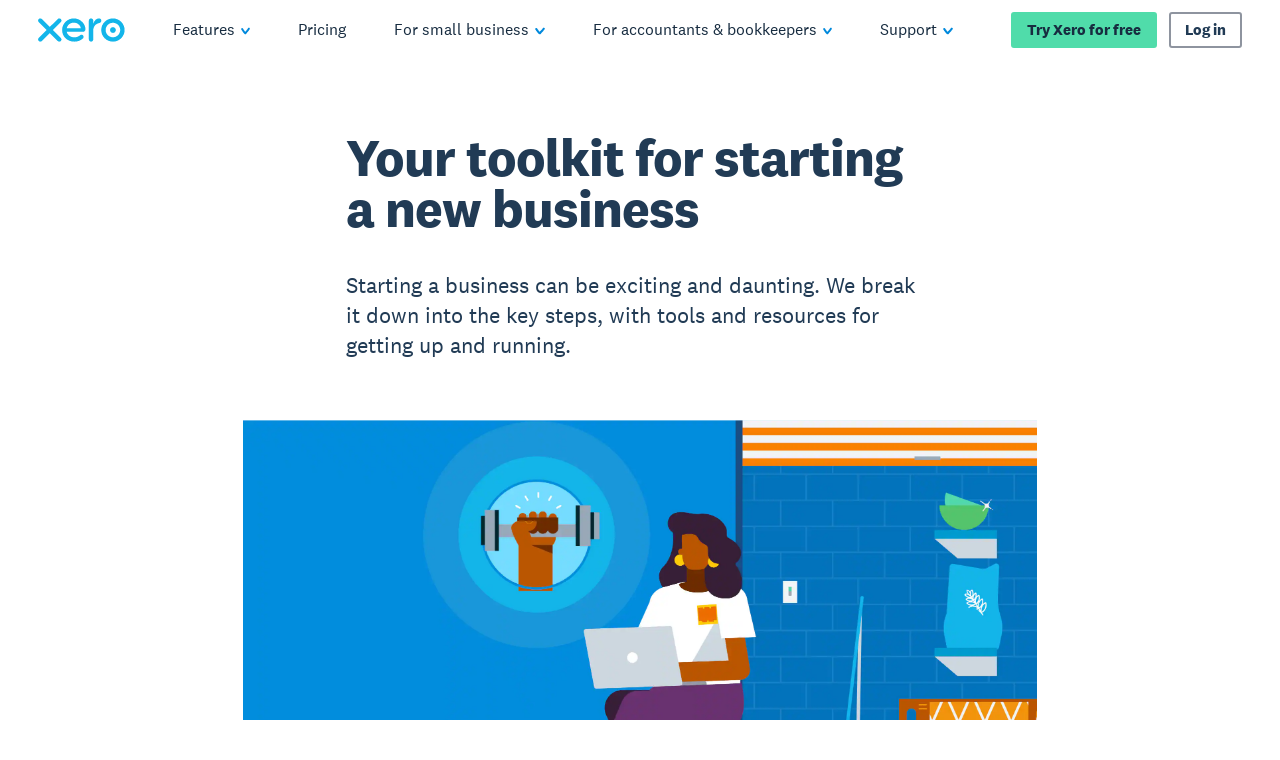

--- FILE ---
content_type: application/javascript
request_url: https://www.xero.com/fL_NWs/JJ/9K/I-K9/bvEkPLbwOU8o4/ifD92b9zibVuJbir/Cn50XQ/EAZ/FcE9NExAB
body_size: 182630
content:
(function(){if(typeof Array.prototype.entries!=='function'){Object.defineProperty(Array.prototype,'entries',{value:function(){var index=0;const array=this;return {next:function(){if(index<array.length){return {value:[index,array[index++]],done:false};}else{return {done:true};}},[Symbol.iterator]:function(){return this;}};},writable:true,configurable:true});}}());(function(){Wr();qkq();pfq();var lL=function(xX,Qf){return xX instanceof Qf;};var UL=function(YX){if(YX===undefined||YX==null){return 0;}var Fk=YX["replace"](/[\w\s]/gi,'');return Fk["length"];};var kw=function(){return (VA.sjs_se_global_subkey?VA.sjs_se_global_subkey.push(FT):VA.sjs_se_global_subkey=[FT])&&VA.sjs_se_global_subkey;};var sg=function(kT){var dX=kT%4;if(dX===2)dX=3;var O7=42+dX;var j7;if(O7===42){j7=function JQ(pn,PL){return pn*PL;};}else if(O7===43){j7=function XD(v8,rM){return v8+rM;};}else{j7=function BM(rH,lx){return rH-lx;};}return j7;};var QL=function sn(ZM,GF){'use strict';var ZT=sn;switch(ZM){case Lr:{var Xk=GF[BA];var Qk=GF[rz];bH.push(bD);if(tM(typeof Fr[tf()[lk(zF)](vI,nL,xY,U6)][Jg()[tk(fw)](ES,EL,nf,V8)],Xw()[IM(lg)](Zf,S9))){Fr[tf()[lk(zF)](nw(nw({})),nL,XI,U6)][Jg()[tk(fw)](ES,kX,nf,FQ)]=k8()[mg(Xf)](j9,nw(nw(mX)),gX,gX)[tf()[lk(VF)](VF,F7,kM,Ic)](Xk,kk(typeof k8()[mg(OI)],'undefined')?k8()[mg(lg)](Pr,SI,xY,hF):k8()[mg(Kk)](p8,US,c7,nw(nw({}))))[tf()[lk(VF)].apply(null,[nw(nw({})),F7,vL,Ic])](Qk,k8()[mg(C7)](PM,Jn,BH,CL));}bH.pop();}break;case JS:{bH.push(TT);var Tf=tf()[lk(Bn)].call(null,cH,US,Ow,fp);var UX=tf()[lk(fx)](kx,wk,wg,Dp);for(var xx=zD;MM(xx,rx);xx++)Tf+=UX[Qx()[hX(zF)](ZL,Ic,d8)](Fr[Xw()[IM(Ix)](fk,NB)][tf()[lk(hF)](ND,Q8,zH,Bc)](vn(Fr[Xw()[IM(Ix)].apply(null,[fk,NB])][tf()[lk(M7)].call(null,wk,Y8,Xf,p9)](),UX[Qx()[hX(zD)](zF,TA,Vw)])));var wD;return bH.pop(),wD=Tf,wD;}break;case Er:{bH.push(gX);try{var ZX=bH.length;var Dk=nw({});var PQ;return PQ=nw(nw(Fr[Xw()[IM(Xf)](Ow,xI)][VX()[Ok(mL)].call(null,ND,mx,ZH,Q8)])),bH.pop(),PQ;}catch(YM){bH.splice(V7(ZX,mX),Infinity,gX);var wX;return bH.pop(),wX=nw(nw(BA)),wX;}bH.pop();}break;case st:{bH.push(xT);try{var kI=bH.length;var LI=nw({});var zf=rQ(Fr[Qx()[hX(dQ)](zY,Pb,vI)](Fr[Xw()[IM(Xf)](Ow,P8)][Qx()[hX(C7)].call(null,Vx,Tk,r8)]),lH(Fr[Qx()[hX(dQ)](zY,Pb,OD)](Fr[Xw()[IM(Xf)](Ow,P8)][Xw()[IM(jS)](Sg,df)]),Z8[gx]));zf+=rQ(lH(Fr[Qx()[hX(dQ)](zY,Pb,Ow)](Fr[Xw()[IM(Xf)](Ow,P8)][Qx()[hX(I8)](Kk,xl,b7)]),gx),lH(Fr[Qx()[hX(dQ)].apply(null,[zY,Pb,fw])](Fr[Xw()[IM(Xf)](Ow,P8)][GX()[sf(wk)](FQ,TF,BB,nf)]),Kk));zf+=rQ(lH(Fr[Qx()[hX(dQ)].apply(null,[zY,Pb,kX])](Fr[Xw()[IM(Xf)](Ow,P8)][k8()[mg(EL)](VM,cL,mM,mL)]),Z8[mX]),lH(Fr[Qx()[hX(dQ)].call(null,zY,Pb,H8)](Fr[Xw()[IM(Xf)].apply(null,[Ow,P8])][kk(typeof k8()[mg(dQ)],'undefined')?k8()[mg(hF)].apply(null,[SH,OD,zD,dQ]):k8()[mg(Kk)](sx,nw(nw([])),fk,M7)]),Ix));zf+=rQ(lH(Fr[Qx()[hX(dQ)](zY,Pb,fw)](Fr[kk(typeof Xw()[IM(Ix)],rQ([],[][[]]))?Xw()[IM(Xf)](Ow,P8):Xw()[IM(mX)](HI,hT)][Qx()[hX(vI)].call(null,PD,Rc,V8)]),Z8[cH]),lH(Fr[kk(typeof Qx()[hX(Vg)],rQ('',[][[]]))?Qx()[hX(dQ)](zY,Pb,xQ):Qx()[hX(JF)](Kn,YL,US)](Fr[Xw()[IM(Xf)](Ow,P8)][kk(typeof GX()[sf(H8)],'undefined')?GX()[sf(mT)].call(null,DH,gX,E6,nw(nw(mX))):GX()[sf(r8)].call(null,E8,lg,HH,In)]),Xf));zf+=rQ(lH(Fr[Qx()[hX(dQ)](zY,Pb,OI)](Fr[Xw()[IM(Xf)](Ow,P8)][k8()[mg(M7)](S6,In,fD,nw([]))]),VA[tf()[lk(I8)].call(null,MX,Lf,C7,CV)]()),lH(Fr[Qx()[hX(dQ)].call(null,zY,Pb,nw(nw(zD)))](Fr[Xw()[IM(Xf)](Ow,P8)][Xw()[IM(OI)](hF,mz)]),Z8[qk]));zf+=rQ(lH(Fr[Qx()[hX(dQ)](zY,Pb,kx)](Fr[Xw()[IM(Xf)].apply(null,[Ow,P8])][tf()[lk(vI)](jS,xY,nw(mX),TY)]),Mw),lH(Fr[Qx()[hX(dQ)](zY,Pb,C7)](Fr[kk(typeof Xw()[IM(mX)],rQ([],[][[]]))?Xw()[IM(Xf)].apply(null,[Ow,P8]):Xw()[IM(mX)](CD,Of)][k8()[mg(nX)].call(null,XP,EL,Mw,ND)]),EI));zf+=rQ(lH(Fr[kk(typeof Qx()[hX(FQ)],'undefined')?Qx()[hX(dQ)](zY,Pb,kx):Qx()[hX(JF)](mM,Vf,nw({}))](Fr[Xw()[IM(Xf)].call(null,Ow,P8)][kf()[dn(KM)](mL,hI,nw(nw(mX)),jS,vL,OT)]),mx),lH(Fr[kk(typeof Qx()[hX(I8)],rQ('',[][[]]))?Qx()[hX(dQ)].apply(null,[zY,Pb,YI]):Qx()[hX(JF)].apply(null,[DI,bF,nL])](Fr[Xw()[IM(Xf)](Ow,P8)][k8()[mg(gX)](hB,In,gT,zD)]),lg));zf+=rQ(lH(Fr[Qx()[hX(dQ)](zY,Pb,j8)](Fr[Xw()[IM(Xf)](Ow,P8)][Qx()[hX(fw)].call(null,EI,kb,nw(nw([])))]),pX),lH(Fr[kk(typeof Qx()[hX(VF)],rQ([],[][[]]))?Qx()[hX(dQ)](zY,Pb,JF):Qx()[hX(JF)].call(null,KD,f7,AI)](Fr[Xw()[IM(Xf)](Ow,P8)][k8()[mg(Qw)].apply(null,[tp,SI,CL,fx])]),KM));zf+=rQ(lH(Fr[Qx()[hX(dQ)].call(null,zY,Pb,mT)](Fr[kk(typeof Xw()[IM(MX)],rQ('',[][[]]))?Xw()[IM(Xf)](Ow,P8):Xw()[IM(mX)].apply(null,[DX,kD])][Xw()[IM(dQ)](VF,w)]),H8),lH(Fr[Qx()[hX(dQ)](zY,Pb,JF)](Fr[Xw()[IM(Xf)].call(null,Ow,P8)][Qx()[hX(Pk)](OI,AL,wg)]),qk));zf+=rQ(lH(Fr[Qx()[hX(dQ)].apply(null,[zY,Pb,zH])](Fr[Xw()[IM(Xf)].apply(null,[Ow,P8])][Xw()[IM(C7)](Mf,sI)]),Z8[A8]),lH(Fr[Qx()[hX(dQ)].call(null,zY,Pb,h8)](Fr[Xw()[IM(Xf)].apply(null,[Ow,P8])][VX()[Ok(VF)].apply(null,[V8,GQ,sS,OT])]),VF));zf+=rQ(lH(Fr[Qx()[hX(dQ)].call(null,zY,Pb,nw(zD))](Fr[Xw()[IM(Xf)](Ow,P8)][Qx()[hX(Jw)](fD,UP,Gf)]),GQ),lH(Fr[Qx()[hX(dQ)](zY,Pb,nw(nw(zD)))](Fr[Xw()[IM(Xf)].call(null,Ow,P8)][Ew()[WX(Vw)](Vw,I8,Ow,OT)]),cH));zf+=rQ(lH(Fr[Qx()[hX(dQ)](zY,Pb,KF)](Fr[Xw()[IM(Xf)](Ow,P8)][VX()[Ok(GQ)](WF,FQ,dQ,OT)]),A8),lH(Fr[Qx()[hX(dQ)].call(null,zY,Pb,gx)](Fr[Xw()[IM(Xf)](Ow,P8)][RX(typeof Qx()[hX(zH)],rQ('',[][[]]))?Qx()[hX(JF)].call(null,g8,zF,zH):Qx()[hX(nL)](JF,fT,vX)]),Vw));zf+=rQ(lH(Fr[Qx()[hX(dQ)](zY,Pb,wk)](Fr[Xw()[IM(Xf)](Ow,P8)][kf()[dn(H8)](zF,xY,mT,hI,TF,KI)]),WF),lH(Fr[Qx()[hX(dQ)].apply(null,[zY,Pb,SI])](Fr[Xw()[IM(Xf)](Ow,P8)][GX()[sf(mI)].call(null,I8,Kk,YB,zF)]),Z8[Vw]));zf+=rQ(lH(Fr[Qx()[hX(dQ)].apply(null,[zY,Pb,nw(nw({}))])](Fr[kk(typeof Xw()[IM(Vx)],'undefined')?Xw()[IM(Xf)](Ow,P8):Xw()[IM(mX)](tI,k7)][Xw()[IM(I8)].call(null,ML,L9)]),Z8[WF]),lH(Fr[kk(typeof Qx()[hX(b7)],'undefined')?Qx()[hX(dQ)](zY,Pb,nw(nw({}))):Qx()[hX(JF)](qn,vX,zH)](Fr[Xw()[IM(Xf)](Ow,P8)][Qx()[hX(zH)](r8,v9,SI)]),Z8[Tw]));zf+=rQ(lH(Fr[kk(typeof Qx()[hX(AI)],'undefined')?Qx()[hX(dQ)].call(null,zY,Pb,nw(mX)):Qx()[hX(JF)](UH,FF,wk)](Fr[Xw()[IM(Xf)](Ow,P8)][kk(typeof kf()[dn(mX)],rQ(k8()[mg(Xf)](cb,M7,gX,zD),[][[]]))?kf()[dn(qk)](Vw,wg,JF,nw([]),Kf,EX):kf()[dn(Xf)](PM,OI,H8,nw(nw([])),Qn,t8)]),kM),lH(Fr[Qx()[hX(dQ)](zY,Pb,Lf)](Fr[RX(typeof Xw()[IM(Ix)],rQ('',[][[]]))?Xw()[IM(mX)].apply(null,[B8,t8]):Xw()[IM(Xf)](Ow,P8)][Ew()[WX(WF)].call(null,GQ,zM,Qw,TY)]),MX));zf+=rQ(lH(Fr[Qx()[hX(dQ)](zY,Pb,SI)](Fr[Xw()[IM(Xf)](Ow,P8)][tf()[lk(fw)].apply(null,[nw(zD),Ek,NX,A9])]),xY),lH(Fr[Qx()[hX(dQ)](zY,Pb,nX)](Fr[Xw()[IM(Xf)](Ow,P8)][GX()[sf(px)](mT,A8,gq,jS)]),Zf));zf+=rQ(rQ(lH(Fr[Qx()[hX(dQ)].apply(null,[zY,Pb,fx])](Fr[tf()[lk(zF)](EI,nL,H8,m9)][kk(typeof Jg()[tk(WF)],rQ('',[][[]]))?Jg()[tk(vI)](gq,mI,XI,vX):Jg()[tk(Ow)](OF,Ow,OM,fw)]),Z8[bn]),lH(Fr[Qx()[hX(dQ)](zY,Pb,US)](Fr[Xw()[IM(Xf)].apply(null,[Ow,P8])][tf()[lk(Pk)].call(null,nf,hF,H8,T7)]),b7)),lH(Fr[Qx()[hX(dQ)].call(null,zY,Pb,pX)](Fr[Xw()[IM(Xf)].apply(null,[Ow,P8])][k8()[mg(jS)].call(null,s8,nw(nw([])),V8,h8)]),Jn));var KQ;return KQ=zf[RX(typeof L7()[Yg(Ow)],rQ([],[][[]]))?L7()[Yg(lg)](Ik,QX,mT,gT,hF,YF):L7()[Yg(mL)].apply(null,[Tg,JF,WF,WF,mf,sF])](),bH.pop(),KQ;}catch(XH){bH.splice(V7(kI,mX),Infinity,xT);var QH;return QH=GX()[sf(zF)](gT,nw([]),Sx,Yw),bH.pop(),QH;}bH.pop();}break;case ql:{bH.push(GI);var WQ=[VX()[Ok(H8)].apply(null,[QI,BH,vH,SX]),Ew()[WX(VF)](KM,Y8,JF,sQ),tf()[lk(dQ)].call(null,KF,VF,rY,Rn),k8()[mg(gT)](IF,cL,C7,Gf),GX()[sf(Pk)](GQ,hI,lF,pf),k8()[mg(In)](gI,VF,mI,Xf),k8()[mg(Vx)].call(null,Og,wg,BY,nw(nw({}))),tf()[lk(C7)](QD,In,nw(nw([])),tH),Jg()[tk(jS)].call(null,sM,nX,dQ,nw({})),Qx()[hX(M7)].call(null,wk,cQ,j8),L7()[Yg(cH)](SX,A8,dQ,nw(nw(mX)),vI,wk),Xw()[IM(M7)](nf,Xx),Jg()[tk(OI)](UI,nw([]),Zf,nw(nw(mX))),VX()[Ok(qk)](r8,fw,gH,qX),Xw()[IM(nX)].call(null,BH,GL),kk(typeof Ew()[WX(qk)],rQ([],[][[]]))?Ew()[WX(GQ)](lg,wC,kx,RY):Ew()[WX(Mw)](KH,Xv,pf,Pd),GX()[sf(Jw)](rZ,wg,b0,AI),RX(typeof L7()[Yg(pX)],rQ([],[][[]]))?L7()[Yg(lg)](HI,C0,jS,xY,fx,HG):L7()[Yg(A8)](wO,GQ,nX,nw(nw(mX)),nw(zD),fD),Qx()[hX(nX)](Mw,UY,nw(mX)),Jg()[tk(dQ)](CZ,kM,kM,JF),GX()[sf(nL)].apply(null,[ML,wk,pU,Zf]),RX(typeof Qx()[hX(pX)],rQ([],[][[]]))?Qx()[hX(JF)](dh,Bv,Jw):Qx()[hX(gX)](QI,z8,nw(nw({}))),kf()[dn(pX)](b7,nL,nw([]),NX,mh,wO),RX(typeof Qx()[hX(jS)],'undefined')?Qx()[hX(JF)](ls,KU,nw(mX)):Qx()[hX(Qw)](V8,MC,A8),Qx()[hX(jS)].call(null,FQ,Vm,VF),Xw()[IM(gX)].apply(null,[mX,FZ]),GX()[sf(zH)].call(null,nX,hI,TY,nw(nw(zD)))];if(pG(typeof Fr[RX(typeof k8()[mg(vI)],'undefined')?k8()[mg(Kk)].call(null,GN,nw(nw([])),QR,AO):k8()[mg(Jn)](RG,nw({}),VF,nw([]))][Ew()[WX(cH)].call(null,Xf,f7,Mw,HK)],RX(typeof Xw()[IM(Vg)],rQ('',[][[]]))?Xw()[IM(mX)](XU,kX):Xw()[IM(lg)].call(null,Zf,BN))){var Y4;return bH.pop(),Y4=null,Y4;}var FR=WQ[Qx()[hX(zD)].apply(null,[zF,vN,hF])];var U0=k8()[mg(Xf)](rX,mX,gX,hF);for(var ph=Z8[Xf];MM(ph,FR);ph++){var A4=WQ[ph];if(kk(Fr[k8()[mg(Jn)].apply(null,[RG,px,VF,TF])][Ew()[WX(cH)].apply(null,[Xf,f7,Lf,HK])][A4],undefined)){U0=k8()[mg(Xf)](rX,EL,gX,JF)[tf()[lk(VF)].call(null,MX,F7,Ow,r4)](U0,Jg()[tk(C7)](W0,xY,gT,Ow))[tf()[lk(VF)].call(null,kx,F7,h8,r4)](ph);}}var R0;return bH.pop(),R0=U0,R0;}break;case bE:{var UK=GF[BA];bH.push(Lh);try{var Bj=bH.length;var fZ=nw(nw(BA));if(RX(UK[k8()[mg(Jn)](dP,vI,VF,j8)][k8()[mg(OI)](dk,Ow,QK,vL)],undefined)){var qm;return qm=GX()[sf(KF)](AI,nw([]),mk,nw(nw({}))),bH.pop(),qm;}if(RX(UK[RX(typeof k8()[mg(WF)],'undefined')?k8()[mg(Kk)](Xs,Ow,Z4,Mw):k8()[mg(Jn)](dP,Tw,VF,jS)][k8()[mg(OI)].call(null,dk,Bn,QK,Vw)],nw(nw(BA)))){var T3;return T3=GX()[sf(zF)](gT,Yw,Pw,gX),bH.pop(),T3;}var WK;return WK=RX(typeof tf()[lk(FQ)],rQ('',[][[]]))?tf()[lk(cH)].call(null,j8,x3,WF,Sv):tf()[lk(Xf)].call(null,OD,mf,nw(zD),KL),bH.pop(),WK;}catch(Nd){bH.splice(V7(Bj,mX),Infinity,Lh);var DC;return DC=L7()[Yg(Vw)](jF,gx,vL,KF,nw({}),Tm),bH.pop(),DC;}bH.pop();}break;case RV:{var nZ;bH.push(T1);return nZ=nw(nw(Fr[Xw()[IM(Xf)](Ow,wY)][Xw()[IM(Qw)].call(null,F7,pQ)])),bH.pop(),nZ;}break;case Xz:{var Hm=GF[BA];var kh=GF[rz];bH.push(In);if(nw(lL(Hm,kh))){throw new (Fr[GX()[sf(KM)].call(null,r8,dQ,Ih,j8)])(Qx()[hX(wk)](mM,Uj,TF));}bH.pop();}break;case F9:{bH.push(Qj);var Vd=nw(nw(BA));try{var vd=bH.length;var Av=nw({});if(Fr[Xw()[IM(Xf)](Ow,Uj)][VX()[Ok(mL)](gx,mx,ZH,Is)]){Fr[Xw()[IM(Xf)].apply(null,[Ow,Uj])][VX()[Ok(mL)].apply(null,[gx,mx,ZH,Is])][Qx()[hX(hI)](AI,Dp,CL)](Xw()[IM(ND)].call(null,b7,m7),Xw()[IM(NX)].call(null,j3,XQ));Fr[Xw()[IM(Xf)].apply(null,[Ow,Uj])][kk(typeof VX()[Ok(r8)],rQ(k8()[mg(Xf)](IE,MX,gX,nw(nw({}))),[][[]]))?VX()[Ok(mL)].apply(null,[j8,mx,ZH,Is]):VX()[Ok(gx)].apply(null,[EL,V0,B3,NY])][kk(typeof Qx()[hX(mL)],rQ([],[][[]]))?Qx()[hX(kx)].apply(null,[Zf,KY,JF]):Qx()[hX(JF)](Xm,ld,xY)](Xw()[IM(ND)].call(null,b7,m7));Vd=nw(nw([]));}}catch(RR){bH.splice(V7(vd,mX),Infinity,Qj);}var Nv;return bH.pop(),Nv=Vd,Nv;}break;case QV:{var wh=GF[BA];var MR=GF[rz];bH.push(I3);var EZ=MR[Qx()[hX(KF)].apply(null,[mx,r7,nw([])])];var lG=MR[k8()[mg(px)](WU,A8,nL,JF)];var hv=MR[RX(typeof Jg()[tk(Vx)],rQ([],[][[]]))?Jg()[tk(Ow)].apply(null,[l0,nw([]),hh,nw(zD)]):Jg()[tk(hI)](Pf,A8,qN,nw(nw([])))];var Pj=MR[kk(typeof GX()[sf(dQ)],rQ([],[][[]]))?GX()[sf(Gf)](US,dQ,ER,nw([])):GX()[sf(r8)](M1,gT,Lh,Bn)];var kd=MR[VX()[Ok(A8)].call(null,Vx,EI,IC,BG)];var z0=MR[Jg()[tk(ND)](VI,CL,Vg,Y8)];var rK=MR[Jg()[tk(wk)](NF,C7,Vw,I8)];var jN=MR[Ew()[WX(bn)].apply(null,[KM,SU,hF,rs])];var Qh;return Qh=k8()[mg(Xf)](hx,CL,gX,nw(nw({})))[tf()[lk(VF)](hI,F7,nw(zD),Gj)](wh)[tf()[lk(VF)].call(null,nw(nw([])),F7,kM,Gj)](EZ,Jg()[tk(C7)](nY,qk,gT,gx))[tf()[lk(VF)](nw(nw(zD)),F7,nw(mX),Gj)](lG,Jg()[tk(C7)].call(null,nY,nw(zD),gT,nw(nw(zD))))[tf()[lk(VF)](EI,F7,px,Gj)](hv,Jg()[tk(C7)].apply(null,[nY,KM,gT,xY]))[tf()[lk(VF)](qk,F7,FQ,Gj)](Pj,Jg()[tk(C7)].call(null,nY,xY,gT,Kk))[tf()[lk(VF)].apply(null,[Tw,F7,AI,Gj])](kd,Jg()[tk(C7)].call(null,nY,nw(nw(mX)),gT,mf))[tf()[lk(VF)](N0,F7,kX,Gj)](z0,Jg()[tk(C7)](nY,V8,gT,fw))[tf()[lk(VF)](nw(nw(mX)),F7,Bn,Gj)](rK,Jg()[tk(C7)](nY,gT,gT,nw([])))[tf()[lk(VF)](mI,F7,mX,Gj)](jN,GX()[sf(A8)](Ev,Jw,IQ,C7)),bH.pop(),Qh;}break;case U9:{bH.push(jh);var Rv;return Rv=RX(typeof Fr[Xw()[IM(Xf)].apply(null,[Ow,I])][k8()[mg(Y8)](Pb,Jw,nX,vL)],GX()[sf(pX)](nL,Jn,K7,nw(nw(mX))))||RX(typeof Fr[Xw()[IM(Xf)].apply(null,[Ow,I])][kk(typeof Qx()[hX(nX)],rQ([],[][[]]))?Qx()[hX(OI)].apply(null,[xQ,Uw,wk]):Qx()[hX(JF)](rO,I1,pX)],GX()[sf(pX)].apply(null,[nL,Vw,K7,N0]))||RX(typeof Fr[RX(typeof Xw()[IM(fw)],'undefined')?Xw()[IM(mX)].call(null,G3,IC):Xw()[IM(Xf)](Ow,I)][Jg()[tk(I8)](wH,FQ,Yw,MX)],GX()[sf(pX)](nL,Pk,K7,XI)),bH.pop(),Rv;}break;case QS:{bH.push(sh);try{var p3=bH.length;var s3=nw({});var LU;return LU=nw(nw(Fr[Xw()[IM(Xf)].call(null,Ow,mj)][Ew()[WX(A8)].apply(null,[pX,vU,zD,YF])])),bH.pop(),LU;}catch(H1){bH.splice(V7(p3,mX),Infinity,sh);var Bm;return bH.pop(),Bm=nw(nw(BA)),Bm;}bH.pop();}break;}};var QN=function(){if(Fr["Date"]["now"]&&typeof Fr["Date"]["now"]()==='number'){return Fr["Math"]["round"](Fr["Date"]["now"]()/1000);}else{return Fr["Math"]["round"](+new (Fr["Date"])()/1000);}};var bv=function Tj(lK,MO){'use strict';var wd=Tj;switch(lK){case QA:{bH.push(S4);var zK=GX()[sf(KF)].apply(null,[AI,d8,Dn,C7]);if(Fr[k8()[mg(Jn)].call(null,DL,I8,VF,b7)]&&Fr[RX(typeof k8()[mg(dQ)],rQ('',[][[]]))?k8()[mg(Kk)](zH,nw({}),Ek,nw(nw({}))):k8()[mg(Jn)](DL,nw(mX),VF,Vx)][Ew()[WX(cH)].call(null,Xf,f7,VF,P3)]&&Fr[k8()[mg(Jn)](DL,cH,VF,Zf)][Ew()[WX(cH)](Xf,f7,zD,P3)][Qx()[hX(YI)].call(null,Ix,YZ,JF)]){var n4=Fr[k8()[mg(Jn)].call(null,DL,nw(nw(mX)),VF,Zf)][Ew()[WX(cH)].call(null,Xf,f7,Ow,P3)][Qx()[hX(YI)].call(null,Ix,YZ,nw(mX))];try{var AC=bH.length;var xO=nw(nw(BA));var TZ=Fr[kk(typeof Xw()[IM(In)],rQ([],[][[]]))?Xw()[IM(Ix)](fk,IT):Xw()[IM(mX)](mY,sU)][tf()[lk(hF)].apply(null,[Bn,Q8,nw(nw(mX)),CD])](vn(Fr[Xw()[IM(Ix)].call(null,fk,IT)][kk(typeof tf()[lk(HZ)],rQ([],[][[]]))?tf()[lk(M7)](mX,Y8,h8,LQ):tf()[lk(cH)](nw(nw([])),T1,A8,pm)](),T7))[L7()[Yg(mL)](v0,JF,EL,nL,cL,sF)]();Fr[k8()[mg(Jn)](DL,Kk,VF,zH)][Ew()[WX(cH)](Xf,f7,BY,P3)][Qx()[hX(YI)](Ix,YZ,j8)]=TZ;var jm=RX(Fr[k8()[mg(Jn)](DL,nf,VF,wk)][Ew()[WX(cH)].call(null,Xf,f7,EI,P3)][Qx()[hX(YI)](Ix,YZ,nw(nw({})))],TZ);var cN=jm?tf()[lk(Xf)](mT,mf,nw(nw({})),fj):kk(typeof GX()[sf(Gf)],rQ([],[][[]]))?GX()[sf(zF)](gT,Vg,Q6,wg):GX()[sf(r8)](sU,gX,cK,h8);Fr[RX(typeof k8()[mg(h8)],rQ('',[][[]]))?k8()[mg(Kk)](cU,h8,bh,FQ):k8()[mg(Jn)](DL,Vw,VF,nw({}))][Ew()[WX(cH)](Xf,f7,M7,P3)][Qx()[hX(YI)].apply(null,[Ix,YZ,Mw])]=n4;var tm;return bH.pop(),tm=cN,tm;}catch(wG){bH.splice(V7(AC,mX),Infinity,S4);if(kk(Fr[RX(typeof k8()[mg(hF)],rQ('',[][[]]))?k8()[mg(Kk)](Xm,nw(mX),JR,KM):k8()[mg(Jn)](DL,xY,VF,nw({}))][Ew()[WX(cH)](Xf,f7,OD,P3)][Qx()[hX(YI)](Ix,YZ,wk)],n4)){Fr[k8()[mg(Jn)].call(null,DL,Yw,VF,OD)][Ew()[WX(cH)].apply(null,[Xf,f7,SI,P3])][Qx()[hX(YI)].call(null,Ix,YZ,Yw)]=n4;}var LG;return bH.pop(),LG=zK,LG;}}else{var Ws;return bH.pop(),Ws=zK,Ws;}bH.pop();}break;case bE:{bH.push(As);var rC=GX()[sf(KF)](AI,Kk,YQ,Lf);try{var nK=bH.length;var pN=nw({});if(Fr[k8()[mg(Jn)](qD,mL,VF,nw(mX))][Ew()[WX(cH)](Xf,f7,mT,Bd)]&&Fr[kk(typeof k8()[mg(kM)],'undefined')?k8()[mg(Jn)].call(null,qD,ND,VF,xY):k8()[mg(Kk)](sm,M7,hj,pf)][RX(typeof Ew()[WX(r8)],rQ(k8()[mg(Xf)].apply(null,[Wz,nL,gX,Tw]),[][[]]))?Ew()[WX(Mw)].call(null,KK,Hs,hI,Jj):Ew()[WX(cH)](Xf,f7,pX,Bd)][zD]){var YC=RX(Fr[k8()[mg(Jn)](qD,Ix,VF,Bn)][Ew()[WX(cH)](Xf,f7,kx,Bd)][Qx()[hX(h8)](mf,NF,hI)](Z8[BH]),Fr[k8()[mg(Jn)].call(null,qD,nw([]),VF,ND)][RX(typeof Ew()[WX(mX)],rQ(kk(typeof k8()[mg(zD)],rQ([],[][[]]))?k8()[mg(Xf)](Wz,cH,gX,nw(nw(mX))):k8()[mg(Kk)](fT,Kk,I1,N0),[][[]]))?Ew()[WX(Mw)].apply(null,[Mj,l4,GQ,wZ]):Ew()[WX(cH)](Xf,f7,Xf,Bd)][zD]);var lj=YC?tf()[lk(Xf)](fx,mf,A8,F3):GX()[sf(zF)].apply(null,[gT,cH,fg,nw(nw([]))]);var FC;return bH.pop(),FC=lj,FC;}else{var NK;return bH.pop(),NK=rC,NK;}}catch(Zm){bH.splice(V7(nK,mX),Infinity,As);var PO;return bH.pop(),PO=rC,PO;}bH.pop();}break;case Ql:{bH.push(f0);try{var AU=bH.length;var cO=nw(rz);var bG=zD;var cZ=Fr[Jg()[tk(mx)].call(null,Am,xQ,hd,AO)][L7()[Yg(xY)].apply(null,[sv,WF,vL,pX,nw(nw(zD)),Dm])](Fr[Qx()[hX(TF)].apply(null,[ND,mk,EI])][Jg()[tk(gx)].apply(null,[rn,N0,Mw,nw(nw(zD))])],Xw()[IM(TF)].call(null,QD,Fg));if(cZ){bG++;nw(nw(cZ[Jg()[tk(lg)](Nw,cH,vI,OI)]))&&Yj(cZ[Jg()[tk(lg)](Nw,nw(mX),vI,nw(nw([])))][L7()[Yg(mL)](mR,JF,Pk,kx,nw(nw(mX)),sF)]()[Xw()[IM(mI)].call(null,Y8,kL)](k8()[mg(HZ)](th,Ix,mT,Zf)),kU(mX))&&bG++;}var Om=bG[L7()[Yg(mL)](mR,JF,WF,nw(nw(mX)),cL,sF)]();var CK;return bH.pop(),CK=Om,CK;}catch(I4){bH.splice(V7(AU,mX),Infinity,f0);var VC;return VC=GX()[sf(KF)](AI,SI,XF,Pk),bH.pop(),VC;}bH.pop();}break;case rz:{bH.push(YN);if(Fr[Xw()[IM(Xf)](Ow,qI)][GX()[sf(d8)](DI,QI,YY,xY)]){if(Fr[Jg()[tk(mx)](MY,gx,hd,Jw)][L7()[Yg(xY)].call(null,UI,WF,QI,gX,Ix,Dm)](Fr[Xw()[IM(Xf)].apply(null,[Ow,qI])][GX()[sf(d8)](DI,mX,YY,YI)][Jg()[tk(gx)](Bf,In,Mw,I8)],Jg()[tk(vL)](tY,kM,OD,C7))){var TG;return TG=tf()[lk(Xf)](zD,mf,Vg,cY),bH.pop(),TG;}var j4;return j4=kk(typeof L7()[Yg(bn)],'undefined')?L7()[Yg(Vw)](l8,gx,qk,nw(nw([])),jS,Tm):L7()[Yg(lg)].call(null,nX,UG,vI,vU,Vg,jh),bH.pop(),j4;}var nm;return nm=kk(typeof GX()[sf(QI)],rQ('',[][[]]))?GX()[sf(KF)].call(null,AI,XI,Gk,px):GX()[sf(r8)].call(null,hC,Jn,rG,Vg),bH.pop(),nm;}break;case BA:{var P1;bH.push(Ov);return P1=nw(Vj(RX(typeof Jg()[tk(gX)],rQ([],[][[]]))?Jg()[tk(Ow)](BC,nw([]),pR,QD):Jg()[tk(gx)].apply(null,[Rx,nX,Mw,YI]),Fr[RX(typeof Xw()[IM(zD)],rQ('',[][[]]))?Xw()[IM(mX)](lh,Js):Xw()[IM(Xf)].call(null,Ow,t3)][tf()[lk(ND)].call(null,MX,qN,mI,Am)][k8()[mg(kX)](QY,Vx,mX,FQ)][RX(typeof Jg()[tk(AI)],rQ([],[][[]]))?Jg()[tk(Ow)](bm,nw(nw(zD)),N1,Jw):Jg()[tk(xQ)](Pn,r8,wC,nw(nw(zD)))])||Vj(Jg()[tk(gx)](Rx,nX,Mw,hI),Fr[Xw()[IM(Xf)](Ow,t3)][tf()[lk(ND)].apply(null,[V8,qN,A8,Am])][k8()[mg(kX)](QY,Jw,mX,nw(nw(mX)))][Ew()[WX(b7)](Xf,zD,qk,zs)])),bH.pop(),P1;}break;case Iq:{bH.push(cs);try{var zv=bH.length;var E3=nw([]);var hm=new (Fr[Xw()[IM(Xf)](Ow,SN)][tf()[lk(ND)].call(null,wg,qN,EL,JU)][RX(typeof k8()[mg(Tw)],'undefined')?k8()[mg(Kk)].apply(null,[qO,Mw,ZG,jS]):k8()[mg(kX)](nQ,Kk,mX,QD)][Jg()[tk(xQ)](T1,nw(nw(mX)),wC,jS)])();var c4=new (Fr[Xw()[IM(Xf)].apply(null,[Ow,SN])][tf()[lk(ND)].apply(null,[Gf,qN,vX,JU])][k8()[mg(kX)].call(null,nQ,dQ,mX,vL)][Ew()[WX(b7)](Xf,zD,CL,Mv)])();var n3;return bH.pop(),n3=nw(nw(BA)),n3;}catch(A1){bH.splice(V7(zv,mX),Infinity,cs);var S1;return S1=RX(A1[kk(typeof Qx()[hX(cL)],rQ('',[][[]]))?Qx()[hX(gx)].call(null,pf,D4,nw([])):Qx()[hX(JF)](zN,H0,h8)][Qx()[hX(EI)].call(null,KF,Ov,KM)],GX()[sf(KM)](r8,pX,xT,Qw)),bH.pop(),S1;}bH.pop();}break;case zS:{bH.push(TY);if(nw(Fr[Xw()[IM(Xf)](Ow,AZ)][kk(typeof Qx()[hX(OI)],rQ('',[][[]]))?Qx()[hX(US)].call(null,px,HF,VF):Qx()[hX(JF)].apply(null,[nX,HU,FQ])])){var VO=RX(typeof Fr[Xw()[IM(Xf)](Ow,AZ)][tf()[lk(TF)].call(null,nw([]),Dh,OI,Ww)],Xw()[IM(lg)](Zf,NB))?RX(typeof tf()[lk(mX)],rQ([],[][[]]))?tf()[lk(cH)].call(null,Qw,YI,C7,Bv):tf()[lk(Xf)](Y8,mf,Mw,vK):L7()[Yg(Vw)](jC,gx,WF,EL,nw([]),Tm);var jG;return bH.pop(),jG=VO,jG;}var TR;return TR=GX()[sf(KF)].apply(null,[AI,nw(zD),BX,Ow]),bH.pop(),TR;}break;case Hr:{bH.push(r1);var M4=GX()[sf(mx)].call(null,AO,NX,Ex,OI);var qj=nw({});try{var Jv=bH.length;var kj=nw([]);var qs=zD;try{var Ed=Fr[k8()[mg(cL)](pw,Y8,Jn,nL)][Jg()[tk(gx)](DQ,nw(zD),Mw,Qw)][L7()[Yg(mL)](UI,JF,vL,nw(nw({})),mx,sF)];Fr[RX(typeof Jg()[tk(Kk)],rQ('',[][[]]))?Jg()[tk(Ow)](gm,zF,Wm,nL):Jg()[tk(mx)](fM,KM,hd,Vg)][tf()[lk(pX)](HZ,Tw,kx,H7)](Ed)[L7()[Yg(mL)](UI,JF,HZ,BY,N0,sF)]();}catch(R4){bH.splice(V7(Jv,mX),Infinity,r1);if(R4[VX()[Ok(MX)].apply(null,[XI,Ix,rx,JX])]&&RX(typeof R4[VX()[Ok(MX)].apply(null,[gT,Ix,rx,JX])],k8()[mg(EI)](Kx,SI,r8,Ow))){R4[RX(typeof VX()[Ok(b7)],'undefined')?VX()[Ok(gx)].call(null,VF,lR,AL,YR):VX()[Ok(MX)].apply(null,[Vw,Ix,rx,JX])][VX()[Ok(Kk)](ND,Ix,YU,JX)](tf()[lk(US)](V8,rm,Xf,zL))[L7()[Yg(H8)](KL,Xf,vI,nL,Zf,LO)](function(hO){bH.push(VF);if(hO[Xw()[IM(YI)](rY,MZ)](tf()[lk(d8)](N0,bn,nw({}),YG))){qj=nw(nw(rz));}if(hO[Xw()[IM(YI)](rY,MZ)](Xw()[IM(US)].apply(null,[EL,vh]))){qs++;}bH.pop();});}}M4=RX(qs,r8)||qj?RX(typeof tf()[lk(Qw)],rQ('',[][[]]))?tf()[lk(cH)](vI,xC,nw(zD),EN):tf()[lk(Xf)](mX,mf,pX,JX):GX()[sf(zF)].apply(null,[gT,fx,Ak,mL]);}catch(dR){bH.splice(V7(Jv,mX),Infinity,r1);M4=Xw()[IM(GQ)](gX,Zg);}var kR;return bH.pop(),kR=M4,kR;}break;case Hl:{bH.push(XZ);var K4=kk(typeof GX()[sf(mX)],rQ([],[][[]]))?GX()[sf(KF)].apply(null,[AI,Ix,m9,fw]):GX()[sf(r8)].apply(null,[Qv,YI,kX,GQ]);try{var Qd=bH.length;var TC=nw(rz);K4=kk(typeof Fr[Jg()[tk(AO)].apply(null,[WH,zD,j8,vL])],Xw()[IM(lg)](Zf,m8))?tf()[lk(Xf)](nw(zD),mf,bn,DZ):GX()[sf(zF)](gT,mI,cw,nw([]));}catch(dK){bH.splice(V7(Qd,mX),Infinity,XZ);K4=Xw()[IM(GQ)](gX,nN);}var cv;return bH.pop(),cv=K4,cv;}break;case Xl:{bH.push(BG);var UR=GX()[sf(KF)].apply(null,[AI,HZ,dI,nw(nw(zD))]);try{var mU=bH.length;var YK=nw([]);UR=Fr[k8()[mg(rY)](Ag,nw(mX),hF,hI)][Jg()[tk(gx)](Pg,nw(nw({})),Mw,nw(zD))][RX(typeof Xw()[IM(Zf)],rQ('',[][[]]))?Xw()[IM(mX)](Bh,UO):Xw()[IM(KM)].call(null,mf,YT)](k8()[mg(YI)](lQ,nw({}),Pk,M7))?kk(typeof tf()[lk(pX)],rQ([],[][[]]))?tf()[lk(Xf)](bn,mf,xY,lf):tf()[lk(cH)].call(null,fx,l1,KM,fN):GX()[sf(zF)](gT,gT,IE,vX);}catch(Gv){bH.splice(V7(mU,mX),Infinity,BG);UR=Xw()[IM(GQ)](gX,p1);}var Xj;return bH.pop(),Xj=UR,Xj;}break;case wE:{bH.push(C1);var Hh=GX()[sf(KF)](AI,h8,SM,zD);try{var c1=bH.length;var lN=nw([]);Hh=kk(typeof Fr[kk(typeof Ew()[WX(H8)],rQ([],[][[]]))?Ew()[WX(Jn)].apply(null,[mx,gH,pX,lU]):Ew()[WX(Mw)](F3,JG,hI,O4)],Xw()[IM(lg)].call(null,Zf,FY))?tf()[lk(Xf)](HZ,mf,nw(nw(zD)),HO):GX()[sf(zF)](gT,lg,SD,nw(nw({})));}catch(NR){bH.splice(V7(c1,mX),Infinity,C1);Hh=Xw()[IM(GQ)](gX,Lv);}var K1;return bH.pop(),K1=Hh,K1;}break;case Gq:{bH.push(GG);var p0=Vj(kk(typeof Qx()[hX(OD)],rQ('',[][[]]))?Qx()[hX(d8)].call(null,dQ,xl,Yw):Qx()[hX(JF)](NN,tH,Xf),Fr[Xw()[IM(Xf)](Ow,JU)])||Yj(Fr[k8()[mg(Jn)](HX,bn,VF,nw(nw({})))][GX()[sf(j8)](H8,ND,bT,fx)],Z8[Xf])||Yj(Fr[k8()[mg(Jn)](HX,KM,VF,nw([]))][tf()[lk(QD)](Vw,fx,nw(mX),J0)],zD);var nd=Fr[Xw()[IM(Xf)](Ow,JU)][kk(typeof L7()[Yg(Kk)],rQ([],[][[]]))?L7()[Yg(BH)](I1,Mw,C7,qk,wk,ps):L7()[Yg(lg)](rN,Ss,jS,nw({}),SI,CL)](Xw()[IM(d8)].call(null,Pk,IL))[Ew()[WX(AI)].call(null,Xf,AI,px,I1)];var NC=Fr[Xw()[IM(Xf)].apply(null,[Ow,JU])][L7()[Yg(BH)](I1,Mw,b7,kx,Vx,ps)](tf()[lk(mf)].call(null,TF,gx,CL,G0))[kk(typeof Ew()[WX(mL)],rQ([],[][[]]))?Ew()[WX(AI)].call(null,Xf,AI,CL,I1):Ew()[WX(Mw)].apply(null,[SZ,r3,pf,fU])];var sO=Fr[Xw()[IM(Xf)](Ow,JU)][L7()[Yg(BH)].call(null,I1,Mw,vU,Yw,nw(nw({})),ps)](GX()[sf(OD)](QK,nw(nw({})),Fj,h8))[RX(typeof Ew()[WX(A8)],'undefined')?Ew()[WX(Mw)].apply(null,[wC,HR,Tw,vC]):Ew()[WX(AI)].apply(null,[Xf,AI,Qw,I1])];var Nm;return Nm=k8()[mg(Xf)](RM,YI,gX,OI)[RX(typeof tf()[lk(r8)],rQ('',[][[]]))?tf()[lk(cH)].apply(null,[nw({}),jO,Y8,Kn]):tf()[lk(VF)](mX,F7,Qw,D1)](p0?tf()[lk(Xf)](cH,mf,nw(nw(mX)),zC):kk(typeof GX()[sf(NX)],rQ([],[][[]]))?GX()[sf(zF)].call(null,gT,Y8,fH,px):GX()[sf(r8)].call(null,TY,EI,VR,nf),Jg()[tk(C7)](MN,Bn,gT,zD))[tf()[lk(VF)](xY,F7,nw(nw([])),D1)](nd?RX(typeof tf()[lk(EI)],rQ('',[][[]]))?tf()[lk(cH)](Jw,ps,cH,V1):tf()[lk(Xf)].apply(null,[N0,mf,wk,zC]):GX()[sf(zF)](gT,I8,fH,nw(zD)),Jg()[tk(C7)](MN,GQ,gT,vU))[tf()[lk(VF)].apply(null,[SI,F7,nw(nw(mX)),D1])](NC?tf()[lk(Xf)].call(null,b7,mf,j8,zC):RX(typeof GX()[sf(mL)],rQ('',[][[]]))?GX()[sf(r8)].call(null,V1,Tw,KN,nw(nw({}))):GX()[sf(zF)](gT,BH,fH,hF),Jg()[tk(C7)](MN,pf,gT,kX))[tf()[lk(VF)].apply(null,[j8,F7,d8,D1])](sO?tf()[lk(Xf)](M7,mf,AO,zC):GX()[sf(zF)](gT,VF,fH,mX)),bH.pop(),Nm;}break;}};var Qm=function(Kh){if(Fr["document"]["cookie"]){try{var Tv=Fr["document"]["cookie"]["split"]('; ');var d1=null;var AR=null;for(var zj=0;zj<Tv["length"];zj++){var fR=Tv[zj];if(fR["indexOf"](""["concat"](Kh,"="))===0){var l3=fR["substring"](""["concat"](Kh,"=")["length"]);if(l3["indexOf"]('~')!==-1||Fr["decodeURIComponent"](l3)["indexOf"]('~')!==-1){d1=l3;}}else if(fR["startsWith"](""["concat"](Kh,"_"))){var QC=fR["indexOf"]('=');if(QC!==-1){var xR=fR["substring"](QC+1);if(xR["indexOf"]('~')!==-1||Fr["decodeURIComponent"](xR)["indexOf"]('~')!==-1){AR=xR;}}}}if(AR!==null){return AR;}if(d1!==null){return d1;}}catch(ZU){return false;}}return false;};var CR=function(){return ["\x6c\x65\x6e\x67\x74\x68","\x41\x72\x72\x61\x79","\x63\x6f\x6e\x73\x74\x72\x75\x63\x74\x6f\x72","\x6e\x75\x6d\x62\x65\x72"];};var Cj=function gK(fs,CY){'use strict';var G4=gK;switch(fs){case Cq:{bH.push(xs);try{var Cm=bH.length;var Lj=nw([]);var X0=zD;var pj=Fr[Jg()[tk(mx)].call(null,T1,Jw,hd,nw(nw({})))][L7()[Yg(xY)](Zg,WF,qk,XI,Vw,Dm)](Fr[tf()[lk(zF)](px,nL,nw(nw(mX)),Sx)],Qx()[hX(HZ)](I8,gE,Tw));if(pj){X0++;if(pj[GX()[sf(EI)].call(null,vX,nw(nw([])),pI,nw(mX))]){pj=pj[GX()[sf(EI)].apply(null,[vX,zF,pI,KM])];X0+=rQ(lH(pj[Qx()[hX(zD)].apply(null,[zF,YP,kx])]&&RX(pj[Qx()[hX(zD)].call(null,zF,YP,jS)],Z8[gx]),mX),lH(pj[Qx()[hX(EI)].apply(null,[KF,CI,gx])]&&RX(pj[Qx()[hX(EI)].call(null,KF,CI,nw({}))],Qx()[hX(HZ)](I8,gE,nw(nw(mX)))),gx));}}var b3;return b3=X0[L7()[Yg(mL)].apply(null,[z8,JF,zH,OI,nw([]),sF])](),bH.pop(),b3;}catch(Vs){bH.splice(V7(Cm,mX),Infinity,xs);var cm;return cm=kk(typeof GX()[sf(gT)],'undefined')?GX()[sf(KF)].call(null,AI,fx,Lg,j8):GX()[sf(r8)](Bd,nw(nw({})),Es,I8),bH.pop(),cm;}bH.pop();}break;case U9:{var wK=CY[BA];var g4;bH.push(XK);return g4=Fr[Jg()[tk(mx)].call(null,ZO,dQ,hd,WF)][L7()[Yg(xY)](ZK,WF,px,nw([]),nw(nw({})),Dm)](Fr[k8()[mg(Jn)](X3,nw(mX),VF,nw(nw({})))][VX()[Ok(EI)].call(null,xY,zF,EL,vh)],wK),bH.pop(),g4;}break;case PV:{bH.push(hG);var BO=function(wK){return gK.apply(this,[U9,arguments]);};var w1=[Ew()[WX(cH)](Xf,f7,mT,OT),RX(typeof Jg()[tk(qk)],rQ('',[][[]]))?Jg()[tk(Ow)].call(null,Mw,V8,Ld,TF):Jg()[tk(wg)](GL,Qw,vL,kX)];var CC=w1[RX(typeof tf()[lk(US)],rQ('',[][[]]))?tf()[lk(cH)](In,F3,h8,I8):tf()[lk(vL)].apply(null,[vI,rd,nw(mX),jF])](function(Jh){var wm=BO(Jh);bH.push(Q0);if(nw(nw(wm))&&nw(nw(wm[Jg()[tk(lg)](hj,xQ,vI,BY)]))&&nw(nw(wm[kk(typeof Jg()[tk(Jw)],rQ([],[][[]]))?Jg()[tk(lg)](hj,nw(mX),vI,KM):Jg()[tk(Ow)].call(null,JK,Vg,IG,mf)][L7()[Yg(mL)].call(null,xZ,JF,Zf,OI,BH,sF)]))){wm=wm[Jg()[tk(lg)](hj,zD,vI,KM)][L7()[Yg(mL)](xZ,JF,HZ,mI,mI,sF)]();var kG=rQ(RX(wm[Xw()[IM(mI)](Y8,dG)](Qx()[hX(j8)](wg,VY,nw([]))),kU(mX)),lH(Fr[Qx()[hX(dQ)].call(null,zY,xw,xY)](Yj(wm[kk(typeof Xw()[IM(Jw)],rQ('',[][[]]))?Xw()[IM(mI)].call(null,Y8,dG):Xw()[IM(mX)](I0,dv)](Qx()[hX(FQ)](nX,GC,vU)),kU(mX))),mX));var Em;return bH.pop(),Em=kG,Em;}else{var mC;return mC=GX()[sf(KF)].apply(null,[AI,CL,PM,Lf]),bH.pop(),mC;}bH.pop();});var V4;return V4=CC[Qx()[hX(lg)].call(null,ZG,PU,nw(nw([])))](RX(typeof k8()[mg(d8)],'undefined')?k8()[mg(Kk)].apply(null,[km,Qw,mT,Vg]):k8()[mg(Xf)](RI,nw(zD),gX,CL)),bH.pop(),V4;}break;case tt:{bH.push(mM);throw new (Fr[GX()[sf(KM)](r8,Ix,C4,nw(nw({})))])(kf()[dn(Tw)].call(null,gv,A8,nw(mX),In,GN,Xs));}break;case BA:{var Jm=CY[BA];var dj=CY[rz];bH.push(xK);if(pG(dj,null)||Yj(dj,Jm[Qx()[hX(zD)](zF,gQ,nw(nw([])))]))dj=Jm[Qx()[hX(zD)](zF,gQ,Jw)];for(var Z0=zD,VU=new (Fr[Xw()[IM(Mw)].apply(null,[mL,Rw])])(dj);MM(Z0,dj);Z0++)VU[Z0]=Jm[Z0];var Hd;return bH.pop(),Hd=VU,Hd;}break;case G:{var BZ=CY[BA];var Ms=CY[rz];bH.push(ZY);var Pv=pG(null,BZ)?null:tM(Xw()[IM(lg)](Zf,t3),typeof Fr[Xw()[IM(mx)].call(null,mx,AL)])&&BZ[Fr[Xw()[IM(mx)].call(null,mx,AL)][Jg()[tk(FQ)].call(null,pL,nw([]),OI,A8)]]||BZ[RX(typeof L7()[Yg(qk)],rQ(k8()[mg(Xf)](LS,nw([]),gX,OD),[][[]]))?L7()[Yg(lg)].call(null,HR,m3,fx,nw(nw(zD)),nX,AK):L7()[Yg(pX)](gZ,Mw,hF,nw([]),M7,Vg)];if(tM(null,Pv)){var xh,JZ,jj,Fh,zG=[],Im=nw(VA[GX()[sf(kx)].call(null,ZG,HZ,f4,nw(zD))]()),GK=nw(mX);try{var NU=bH.length;var CN=nw(rz);if(jj=(Pv=Pv.call(BZ))[kk(typeof L7()[Yg(Ow)],'undefined')?L7()[Yg(KM)].apply(null,[rO,r8,fx,kM,BH,Vv]):L7()[Yg(lg)](tv,L4,NX,b7,nw(nw([])),th)],RX(zD,Ms)){if(kk(Fr[Jg()[tk(mx)].call(null,z4,kX,hd,M7)](Pv),Pv)){CN=nw(nw({}));return;}Im=nw(mX);}else for(;nw(Im=(xh=jj.call(Pv))[Xw()[IM(b7)].apply(null,[zY,c0])])&&(zG[GX()[sf(Ix)].call(null,xY,rY,Yh,bn)](xh[kk(typeof GX()[sf(d8)],'undefined')?GX()[sf(EI)](vX,zH,sN,dQ):GX()[sf(r8)].apply(null,[wk,mI,sK,kx])]),kk(zG[Qx()[hX(zD)].apply(null,[zF,k4,Jn])],Ms));Im=nw(zD));}catch(Xh){GK=nw(zD),JZ=Xh;}finally{bH.splice(V7(NU,mX),Infinity,ZY);try{var dN=bH.length;var tN=nw(rz);if(nw(Im)&&tM(null,Pv[Qx()[hX(FQ)].apply(null,[nX,Ch,QD])])&&(Fh=Pv[RX(typeof Qx()[hX(Ow)],rQ('',[][[]]))?Qx()[hX(JF)](f0,lR,YI):Qx()[hX(FQ)].call(null,nX,Ch,lg)](),kk(Fr[Jg()[tk(mx)].call(null,z4,GQ,hd,qk)](Fh),Fh))){tN=nw(nw({}));return;}}finally{bH.splice(V7(dN,mX),Infinity,ZY);if(tN){bH.pop();}if(GK)throw JZ;}if(CN){bH.pop();}}var DK;return bH.pop(),DK=zG,DK;}bH.pop();}break;case XV:{var mO=CY[BA];bH.push(Xs);if(Fr[Xw()[IM(Mw)](mL,g7)][Xw()[IM(cL)](H8,FZ)](mO)){var RN;return bH.pop(),RN=mO,RN;}bH.pop();}break;case Hr:{var V3=CY[BA];return V3;}break;case Rt:{bH.push(rs);if(nw(Vj(L7()[Yg(Zf)](dx,Mw,ND,Gf,TF,Y3),Fr[k8()[mg(Jn)].call(null,fI,nX,VF,Vw)]))){var Vh;return bH.pop(),Vh=null,Vh;}var MU=Fr[k8()[mg(Jn)](fI,h8,VF,xY)][kk(typeof L7()[Yg(lg)],rQ([],[][[]]))?L7()[Yg(Zf)](dx,Mw,Tw,Y8,nw(nw([])),Y3):L7()[Yg(lg)].call(null,Uh,QU,px,Gf,OD,xG)];var SO=MU[Qx()[hX(N0)](QD,TI,EI)];var N3=MU[RX(typeof GX()[sf(Qw)],rQ([],[][[]]))?GX()[sf(r8)].apply(null,[K3,fx,YZ,hI]):GX()[sf(mf)].apply(null,[rd,nw(nw(mX)),vk,d8])];var DO=MU[tf()[lk(bn)](nw({}),RZ,hF,Pr)];var Od;return Od=[SO,RX(N3,zD)?VA[GX()[sf(kx)](ZG,nw(nw(mX)),Dg,QI)]():Yj(N3,zD)?kU(mX):kU(gx),DO||Xw()[IM(AO)](SI,RG)],bH.pop(),Od;}break;case bE:{var Iv={};var vZ={};bH.push(NO);try{var kv=bH.length;var KR=nw(rz);var rh=new (Fr[RX(typeof kf()[dn(A8)],'undefined')?kf()[dn(Xf)](Pm,kx,BH,fx,Ym,zD):kf()[dn(bn)].call(null,KM,wg,nw({}),gx,DI,hB)])(zD,Z8[Xf])[RX(typeof Qx()[hX(qk)],rQ([],[][[]]))?Qx()[hX(JF)](zm,lC,AI):Qx()[hX(kX)].call(null,kM,CI,nw(nw({})))](kk(typeof Jg()[tk(FQ)],'undefined')?Jg()[tk(YI)](W8,qk,LO,nw(zD)):Jg()[tk(Ow)](fh,Qw,g1,Jn));var OU=rh[RX(typeof Jg()[tk(Y8)],rQ('',[][[]]))?Jg()[tk(Ow)](vC,Pk,ls,WF):Jg()[tk(h8)](bx,nw([]),In,BY)](k8()[mg(kx)].call(null,CX,nw(nw(zD)),Bn,nw([])));var Hv=rh[VX()[Ok(Vw)].call(null,zH,mx,Bn,pL)](OU[tf()[lk(hI)].call(null,px,Ss,Lf,Gn)]);var Q4=rh[VX()[Ok(Vw)].apply(null,[Bn,mx,Bn,pL])](OU[Jg()[tk(TF)](Mk,nw(mX),KM,OI)]);Iv=EG(t9,[GX()[sf(V8)](mf,Pk,bf,nL),Hv,RX(typeof Xw()[IM(M7)],'undefined')?Xw()[IM(mX)].apply(null,[sm,vL]):Xw()[IM(vU)].apply(null,[XI,Yx]),Q4]);var bN=new (Fr[kf()[dn(bn)](KM,xQ,gT,pX,DI,hB)])(zD,VA[GX()[sf(kx)](ZG,Ix,kF,Vw)]())[Qx()[hX(kX)](kM,CI,kX)](Xw()[IM(wg)].apply(null,[OZ,PH]));var Um=bN[Jg()[tk(h8)](bx,xY,In,nw([]))](k8()[mg(kx)].call(null,CX,Ix,Bn,EL));var KG=bN[VX()[Ok(Vw)](bn,mx,Bn,pL)](Um[tf()[lk(hI)].call(null,mX,Ss,Gf,Gn)]);var vO=bN[VX()[Ok(Vw)](YI,mx,Bn,pL)](Um[RX(typeof Jg()[tk(Vw)],rQ('',[][[]]))?Jg()[tk(Ow)](Wj,EI,vU,Jw):Jg()[tk(TF)](Mk,nw(mX),KM,nw(zD))]);vZ=EG(t9,[k8()[mg(mf)].call(null,QF,nw(nw([])),H8,nw(mX)),KG,GX()[sf(Yw)].call(null,A8,xY,W8,nw(nw(mX))),vO]);}finally{bH.splice(V7(kv,mX),Infinity,NO);var Ps;return Ps=EG(t9,[k8()[mg(US)].call(null,Yf,xQ,Kk,nw(zD)),Iv[GX()[sf(V8)](mf,Xf,bf,jS)]||null,kk(typeof GX()[sf(xQ)],rQ([],[][[]]))?GX()[sf(BY)](Xd,EL,Iw,kX):GX()[sf(r8)](R1,Vw,PC,AO),Iv[Xw()[IM(vU)](XI,Yx)]||null,Ew()[WX(gT)](Mw,UZ,N0,pL),vZ[k8()[mg(mf)](QF,OD,H8,TF)]||null,VX()[Ok(Zf)].apply(null,[vL,mx,bm,pL]),vZ[GX()[sf(Yw)](A8,rY,W8,Qw)]||null]),bH.pop(),Ps;}bH.pop();}break;case Cp:{var RO=CY[BA];bH.push(Vm);if(RX([kk(typeof tf()[lk(CL)],rQ([],[][[]]))?tf()[lk(mT)](KM,fw,hF,Sx):tf()[lk(cH)].call(null,mf,W0,YI,hK),Jg()[tk(XI)](zk,Tw,QI,wk),k8()[mg(j8)](D7,nw(nw(mX)),SI,nw(nw([])))][Xw()[IM(mI)](Y8,NT)](RO[Xw()[IM(wk)](hI,jg)][k8()[mg(mT)].call(null,Lk,V8,h8,MX)]),kU(Z8[gx]))){bH.pop();return;}Fr[Xw()[IM(N0)].call(null,WF,jD)](function(){bH.push(gj);var cG=nw(rz);try{var fm=bH.length;var TN=nw([]);if(nw(cG)&&RO[RX(typeof Xw()[IM(mx)],rQ('',[][[]]))?Xw()[IM(mX)](VK,PN):Xw()[IM(wk)](hI,Jx)]&&(RO[kk(typeof Xw()[IM(hI)],rQ([],[][[]]))?Xw()[IM(wk)](hI,Jx):Xw()[IM(mX)].call(null,f1,ON)][Ew()[WX(AI)](Xf,AI,TF,QX)](tf()[lk(V8)](KM,wg,gX,vD))||RO[Xw()[IM(wk)](hI,Jx)][Ew()[WX(AI)](Xf,AI,XI,QX)](VX()[Ok(b7)](gX,zF,gv,hG)))){cG=nw(nw([]));}}catch(fG){bH.splice(V7(fm,mX),Infinity,gj);RO[Xw()[IM(wk)](hI,Jx)][L7()[Yg(EL)](OY,lg,Lf,M7,nw(nw([])),zD)](new (Fr[VX()[Ok(Jn)](wk,EI,ZL,PR)])(Ew()[WX(Y8)].call(null,Xf,IZ,qk,LZ),EG(t9,[L7()[Yg(hF)](b1,Xf,fx,QI,Lf,fN),nw(nw([])),GX()[sf(vX)](Qs,gT,xD,px),nw({}),Xw()[IM(nf)](Jn,Zn),nw(nw({}))])));}if(nw(cG)&&RX(RO[tf()[lk(Yw)].apply(null,[zH,dQ,BH,nQ])],k8()[mg(OD)](tR,pf,zY,Vx))){cG=nw(nw({}));}if(cG){RO[Xw()[IM(wk)](hI,Jx)][RX(typeof L7()[Yg(kM)],rQ([],[][[]]))?L7()[Yg(lg)].apply(null,[jZ,VM,zF,xQ,qk,SN]):L7()[Yg(EL)].apply(null,[OY,lg,M7,nw(nw({})),Vw,zD])](new (Fr[VX()[Ok(Jn)](Jn,EI,ZL,PR)])(tf()[lk(CL)].apply(null,[OI,Mw,nw([]),DU]),EG(t9,[L7()[Yg(hF)](b1,Xf,QD,mx,nw(zD),fN),nw(BA),GX()[sf(vX)].apply(null,[Qs,Zf,xD,mL]),nw({}),Xw()[IM(nf)](Jn,Zn),nw(BA)])));}bH.pop();},zD);bH.pop();}break;case wJ:{bH.push(TK);throw new (Fr[GX()[sf(KM)].call(null,r8,zD,g1,nw({}))])(kf()[dn(Tw)].call(null,gv,CL,nw(mX),EI,GN,rU));}break;}};var VA;var HN=function(){C3=[];};var wv=function(nR,YO){return nR^YO;};var bC=function(){return Q1.apply(this,[Et,arguments]);};var lv=function(){return ["\x6c\x65\x6e\x67\x74\x68","\x41\x72\x72\x61\x79","\x63\x6f\x6e\x73\x74\x72\x75\x63\x74\x6f\x72","\x6e\x75\x6d\x62\x65\x72"];};var nO=function(){NG=["\r","ZEM=G","L\x3fK","YVZ7","T\bG4M","%LFL!P/3\x40V,L+w#LZ&J1A","$^\x40","L","Q","q0=","8]XP\"A","EV\tN","H8P","C","1K;LC","b)dw)4ve\"ga04v`\"kh","5r","M3Q","$JEL<",";Lg]:","2GC","\"]XF\x3fT#L",";JB\vH&A$!","Z","~\t_3H\vAVH1P\x07[E\b[","\"E1FTZ","Y\"r\x07$\x40X\t","JX\nY3V\x070<\x40S","0\x406A9L$F<P\x07#\tsJ ]>FYGd=\x402","AZ7J%vS]3","2DXLL\v3","v\x07;y[P7VB\'2[DF<2\"N^\t","A%HTh0G\t92HEK7E%>DR]3I","\bG$K\v2ZTH<C\x07","XC7G","\b!Hr\tH0H\x07","\t\\\x3fF\x07FB\t]","}|60lv","N","N7P\'\t#LY\x40=J","r2:_0I!Q/Jl[D:fkva6]cv","n7J\x076]Xo\'J>FY",".GT"," K3","O0hSnW0BDUp`+0cp6DeI0hv\f{}#5Pv&j3(d\\*P`(2$Bvx0n#<<cN6me/Pe#ci\t%.xs-jjO#\b}&d9v cqB]3hz\fa+u&;Z\\&Ph(0Brxn&<hN5qe/Pf#cG\t0.{c-hO \bm}&9e4\t1cv*B\x00]35hz\fh+u6;d\\ P`(2$Bvxn#<<}N6mbPe+ci\t8.xs-m!O#\bm}&d9i ctB]3)hz\fm+u&;\\&Pl(0Byxn$<<hN6e/\x00Pf#c\t0QQ-hO)\bm}&J9e#cv*B]35lz\fh+u\f;d\\ P`(74Bvx\nn#<<jN6maZPf7ci\t$.xs-m1O#\bS}&d9s cu_B]3hz\fz+u&;d\\&P(0Bgxn#<<haOe/Pf#cG\t0.x-hO4\bm}\"9e dcv*B]35mD\fh+u\b;d\\\"P`(04Bv{0n#<<|N6mfZPf\x3fci\t;.xs-hjO#\bm}&d9c cvB]0=hz\fd+u&;\\&*B(0Brxn&<<hN5ee/Pf#cW\t0.xU-hO-\bm}#9e#\x07cv*B]35hT\fh+v*;d\\#P`(74Bvxn#<<xN6mgPe3ci\t7.xs-h!O#\bO}&d9h cqBrhqo>S#2lG\x00hr!(`{Y6|$e#<<hq2c8I5A\\^&h+u!DJ~4J!O#`U}n#3jv7nk00hz\fhS5)h}J\x3fe#0hv&1cI0hv\nA*}#5Pv&j| dg.hn7:hv\v^g0cv-Je.Pv&a3sW\rq_7s\"W#0lv&s1e#\x3fQn&je#0Gvqe(=[`V]4]S0hv&X$n#&qv&c=G5\vhv&hK)h}\"z\"G#0:AO\n^|#0kT hr2hv-|7I#0.xs.hn\v\":hv\v^g3)`v&s!~5D9MpK~0D},a7#0hs4x0`0jT!k5e(h\\!^>S#2BFh\bG#09kf>hw#0m{\x00H\ne#;gGhJ  :^p\x3fhn7\'Jv&DoNv+~e#0yz\fh>S#24ose#0dys1e#bO\x00be#0}hH0G#Ko_]\bm#0fD\v^g04%cv-Jf77.JZ!+e#96qy%J<n\n\rZvNe#gkv&hIWhZP+u!)ha%J<n\n4Nv%>^3)Pn\x3fD0e*hv ~ce#0h}+k\"G#0<ZK\n|he#0kT\x00hIW7ht","J\r2gV\nL","1H^\vL6eYuJ9K","-zj","N7P\'2DR\t]]+",">]RH&K","\x3f6]^Lrg2GC",";;rs]O9R","\vH!P#%hBF\"Kz","#","DXZ7i\r\x072mVH","\x40\x401L","2EXMG\']",";","H>H","f","K~","C]\x40C\nH!O","*H*M:\tTE>6J\\GZ;^\x07Q2QTL6A","\\!T\x073LS4]3V","Q[!P,:L","Y[N;J&#H","PR[","\x3fALN","\x40.3\x40D","6JC_7a:LY","34","\\7V","A\x07","D\'H","8\\TL!","\'LY","\x40A","C9]R","QG3H\bFT","EZ7P","^Rnm\f8","\vH!P+3LO(O","QHYN7V","E=E9N","E","\x3fMPGZ","\"M\f","\':OQ","6I","J>M","EZ\'H\x3f6DR","6]Te=G","6E[7A3J:","G\r<\x40R","]$\r","%A\x00>]e3jA\x07FY\tL1P\v9","$LYk7E9","P","F\x3f[X\nL\rE\b9Jd[;T89OX","K","9]R\t]M\f8^","3V>]R]\'V\x07","[R\x00\x40!P\x07\x07[XF1K96GS\vL ","L>A#LnL>\x40","G\n4B~[M6ED","6A6s","ZCJ9h\x07","9-/t:","ZN\tJP\x076]X","<F0N\x07#\tpG7V8[j","2H[AH>GzG;T6]^\bG",":ZC","!A\fLDH5A","*F6Q","\b","f","H!W%M","e>_R\x3ff0N\x07#","#V\f\x406","P1]j",":","\"G\\","e;LgPA\'oR]\'V\x07","Z9","Z\"A\x07\x3fzN\t]:A$","YVZ7m\f"," ZdN<E#2JR_7\x40","v;J<L","O\bO",">\n","V\x07\x00\"\x40EM","0I\v#v"," \x40YF%w\'Lr[=V","A4\\CG5","c\bO\x40{Kc","2KP\v","G\b\x40<P\x07\"Y",";ER]A;LDz;C\f;Z","2jY","_3HLY\x00]:","/FC","MR\x401A/:FE","\t.jXL","!\x40DK;H\v.J_G5A","G\"W","D=Q\"Y","(K8A","C\x07]XH5A73HCZ"];};var rv=function(WN,Gd){return WN<=Gd;};var kk=function(ks,EC){return ks!==EC;};var pv=function(){return ["\x6c\x65\x6e\x67\x74\x68","\x41\x72\x72\x61\x79","\x63\x6f\x6e\x73\x74\x72\x75\x63\x74\x6f\x72","\x6e\x75\x6d\x62\x65\x72"];};var nw=function(rj){return !rj;};var z3=function(){return ["\x61\x70\x70\x6c\x79","\x66\x72\x6f\x6d\x43\x68\x61\x72\x43\x6f\x64\x65","\x53\x74\x72\x69\x6e\x67","\x63\x68\x61\x72\x43\x6f\x64\x65\x41\x74"];};var OG=function mN(gd,CO){'use strict';var M3=mN;switch(gd){case tE:{var Rh=CO[BA];bH.push(GZ);var Zd;return Zd=EG(t9,[Xw()[IM(Zf)](FQ,WU),Rh]),bH.pop(),Zd;}break;case G:{return this;}break;case MV:{return this;}break;case wE:{bH.push(gC);var mZ;return mZ=Jg()[tk(Vx)](Tn,mf,Qs,kM),bH.pop(),mZ;}break;case bE:{var Fv=CO[BA];bH.push(wk);var Kj=Fr[Jg()[tk(mx)](pf,nw(nw([])),hd,nw(nw({})))](Fv);var zR=[];for(var RK in Kj)zR[GX()[sf(Ix)].apply(null,[xY,HZ,L0,j8])](RK);zR[GX()[sf(gX)].apply(null,[Kk,NX,Dd,hF])]();var hN;return hN=function nj(){bH.push(DI);for(;zR[Qx()[hX(zD)](zF,B4,V8)];){var xv=zR[Ew()[WX(zF)](Kk,MX,bn,n0)]();if(Vj(xv,Kj)){var KZ;return nj[GX()[sf(EI)](vX,HZ,GO,nw(nw({})))]=xv,nj[kk(typeof Xw()[IM(Kk)],rQ([],[][[]]))?Xw()[IM(b7)](zY,WU):Xw()[IM(mX)](SG,XU)]=nw(VA[Xw()[IM(Tw)].apply(null,[DI,vj])]()),bH.pop(),KZ=nj,KZ;}}nj[Xw()[IM(b7)].call(null,zY,WU)]=nw(zD);var JN;return bH.pop(),JN=nj,JN;},bH.pop(),hN;}break;case BA:{bH.push(v3);this[kk(typeof Xw()[IM(AI)],rQ([],[][[]]))?Xw()[IM(b7)](zY,gl):Xw()[IM(mX)](E0,pC)]=nw(zD);var dd=this[GX()[sf(Y8)](Ss,Xf,dD,WF)][zD][k8()[mg(xY)](Rc,CL,jS,Y8)];if(RX(GX()[sf(Vg)](dQ,BH,tx,In),dd[tf()[lk(bn)](Zf,RZ,mf,Lg)]))throw dd[Jg()[tk(MX)](HF,nw(zD),SI,Ow)];var fd;return fd=this[tf()[lk(In)](mx,ND,A8,lf)],bH.pop(),fd;}break;case L6:{var FU=CO[BA];var SC;bH.push(Am);return SC=FU&&pG(RX(typeof GX()[sf(zZ)],'undefined')?GX()[sf(r8)](zM,Vx,J4,nw(nw([]))):GX()[sf(pX)].apply(null,[nL,Yw,nt,AO]),typeof Fr[Xw()[IM(mx)].apply(null,[mx,pT])])&&RX(FU[Qx()[hX(gx)].call(null,pf,ID,nw(nw(zD)))],Fr[Xw()[IM(mx)](mx,pT)])&&kk(FU,Fr[Xw()[IM(mx)].apply(null,[mx,pT])][Jg()[tk(gx)](hH,mf,Mw,Xf)])?k8()[mg(kM)].apply(null,[S3,vX,N0,nL]):typeof FU,bH.pop(),SC;}break;case bl:{var mv=CO[BA];return typeof mv;}break;case lA:{var D3=CO[BA];var qU=CO[rz];var sd=CO[st];bH.push(B1);D3[qU]=sd[GX()[sf(EI)](vX,nw(nw(mX)),n8,d8)];bH.pop();}break;case PV:{var UU=CO[BA];var zO=CO[rz];var HC=CO[st];return UU[zO]=HC;}break;case JS:{var RU=CO[BA];var zU=CO[rz];var dU=CO[st];bH.push(Eh);try{var IR=bH.length;var lO=nw({});var tO;return tO=EG(t9,[tf()[lk(bn)](b7,RZ,MX,Nx),tf()[lk(Jn)](Kk,hI,Kk,Eh),RX(typeof Jg()[tk(AI)],rQ([],[][[]]))?Jg()[tk(Ow)].call(null,pK,nw(nw({})),BK,nw(mX)):Jg()[tk(MX)].call(null,PP,nw(nw(zD)),SI,BY),RU.call(zU,dU)]),bH.pop(),tO;}catch(JO){bH.splice(V7(IR,mX),Infinity,Eh);var Ij;return Ij=EG(t9,[tf()[lk(bn)].call(null,SI,RZ,V8,Nx),GX()[sf(Vg)](dQ,MX,Y7,nw(nw(zD))),Jg()[tk(MX)](PP,nw(nw(zD)),SI,Y8),JO]),bH.pop(),Ij;}bH.pop();}break;case XA:{return this;}break;}};var qC=function(){return Q1.apply(this,[ql,arguments]);};var EG=function gs(pZ,f3){var cR=gs;do{switch(pZ){case YJ:{vv=function(){return W3.apply(this,[CP,arguments]);};Sm=function(zd,sj,Td,fO){return W3.apply(this,[XV,arguments]);};pZ=N;jU=function(){return W3.apply(this,[Mq,arguments]);};q4(RV,[]);Yv=z3();vm=pv();SK();}break;case tl:{gR.call(this,sA,[P0()]);gh();Q1.call(this,Vq,[P0()]);nO();Q1.call(this,L6,[P0()]);pZ-=A;K0=IO(RV,[]);IO(tt,[]);IO(PV,[gG()]);}break;case tr:{FG={};xm=function(Md){return Yd.apply(this,[Cp,arguments]);}([function(TO,xd){return Yd.apply(this,[CP,arguments]);},function(OC,wR,d4){'use strict';return g3.apply(this,[rz,arguments]);}]);pZ-=H9;}break;case QV:{Bs();IO.call(this,QS,[P0()]);S0();pZ+=Pz;q4.call(this,kP,[P0()]);XO=dC();}break;case vl:{pZ+=XV;IO(Bp,[]);IO(Jl,[]);q4(tE,[gG()]);MG=IO(PB,[]);Q1(kP,[]);q4(cz,[gG()]);Q1(Cp,[]);J1=Q1(sA,[]);}break;case Rt:{bH.pop();pZ+=cA;}break;case zb:{Q1(Et,[gG()]);pZ=tr;(function(Kv,U4){return q4.apply(this,[wJ,arguments]);}(['SQQmQ8ffffff','ZBYZYSNBYQ8ffffff','ZB4BSSm','SQNYm','t','BfZ4','4tYB','tSm4Z','B','m','4','tf','f','tB','tfft','tfBZ','ZYY','Z','mfff','4NQ','N','NZY','BtSfffff','t84t'],WF));Z8=q4(hS,[['ZfYQ8ffffff','Z','t','m','BQQ8ffffff','SQNYm','4m44SfN8ffffff','f','SQQmQ8ffffff','ZBYZYSNBYQ8ffffff','ZB4BSSm','4444444','mBYBNSZ','tfBZ','mSff','ZfYS','mBNS4','Y','tt','tB','Q','S','t4','BQ','BS','BN','mB','tff','Bf','ZN','B','tf','ZBYZYSNBYS','mfff','ZYYY','BYYY','tffff','YY','4SB','tS','Bfff','mff','BftS','YYYYYY','4','tQ','tBm','t8SN','t8Zm','tN','4NQ','t8Nm','B8tt','N','mSfffff','tfff','BBBB','BtY','t84t'],nw(mX)]);Lp=function wcyOGSvFMk(){fp();N();function fp(){Q3=new Object();hP=0;Tw()[r3(hP)]=wcyOGSvFMk;if(typeof window!=='undefined'){s2=window;}else if(typeof global!==[]+[][[]]){s2=global;}else{s2=this;}}D();function s0(Y){this[D2]=Object.assign(this[D2],Y);}function l4(){return bs.apply(this,[fX,arguments]);}function b5(){return h0.apply(this,[GX,arguments]);}function tw(){return bs.apply(this,[fV,arguments]);}function BV(){return zE(Tw()[r3(hP)]+'',";",Z0());}function z5(){return h5.apply(this,[M0,arguments]);}function KX(nO,WO){return nO%WO;}function RO(){this["Dw"]=(this["Dw"]&0xffff)*0x85ebca6b+(((this["Dw"]>>>16)*0x85ebca6b&0xffff)<<16)&0xffffffff;this.xp=JW;}function N4(pH,dW){return pH>=dW;}function m3(){return v3.apply(this,[m5,arguments]);}function R0(sP){return !sP;}var Xd;function vV(){this["Dw"]^=this["Dw"]>>>16;this.xp=BX;}function IH(){return h0.apply(this,[bw,arguments]);}function m0(){return bs.apply(this,[v4,arguments]);}function TA(a,b,c){return a.substr(b,c);}var Q3;function QE(){return Jw.apply(this,[tP,arguments]);}function AA(){return v3.apply(this,[n3,arguments]);}function U0(P5){return mE()[P5];}function h0(UV,rs){var mA=h0;switch(UV){case ps:{var SW=rs[mO];var f4=rs[MO];var E0=rs[gP];this[nX]=this[T](f4,E0);this[MP]=this[tA](SW);this[PP]=new Wd(this);this[dP](fd.P,hP);try{while(qW(this[m4][fd.P],this[nX].length)){var g2=this[p]();this[g2](this);}}catch(Ds){}}break;case YW:{K5=function(){return KA.apply(this,[Es,arguments]);};t2=function(){return KA.apply(this,[YP,arguments]);};Wd=function(Bs){this[D2]=[Bs[MP].m];};As=function(rP,vA){return h0.apply(this,[v4,arguments]);};Jp=function(L4,Hw){return h0.apply(this,[d3,arguments]);};Xd=function(){this[D2][this[D2].length]={};};I5=function(){this[D2].pop();};xw=function(){return [...this[D2]];};k5=function(){return KA.apply(this,[TV,arguments]);};L0=function(Rp){return h0.apply(this,[MO,arguments]);};C2=function(){this[D2]=[];};x2=function(SW,f4,E0){return h0.apply(this,[ps,arguments]);};KA(Y2,[]);Bw=j0();md=J3();LE.call(this,Ps,[mE()]);jH=I2();vp.call(this,Up,[mE()]);pX=Ww();vp.call(this,d3,[mE()]);Jd=LE(F4,[['$Y9','$wR','XvX','$hXXKhhhhhh','$hXYKhhhhhh'],R0({})]);fd={P:Jd[hP],B:Jd[Od],_:Jd[V2]};;Q5=class Q5 {constructor(){this[m4]=[];this[nX]=[];this[D2]=[];this[hw]=hP;R4(YW,[this]);this[c4()[L3(V2)].apply(null,[qV,Xp(dX),Od])]=x2;}};return Q5;}break;case GX:{var cW=rs[mO];cW[cW[cp](Mw)]=function(){this[D2].push(this[zP]());};h0(bw,[cW]);}break;case SP:{var PX=rs[mO];PX[PX[cp](OH)]=function(){Xd.call(this[PP]);};h0(fX,[PX]);}break;case v4:{var rP=rs[mO];var vA=rs[MO];return this[D2][cs(this[D2].length,Od)][rP]=vA;}break;case bw:{var Zw=rs[mO];Zw[Zw[cp](ss)]=function(){this[D2].push(M(this[gw](),this[gw]()));};h0(JO,[Zw]);}break;case JO:{var VP=rs[mO];VP[VP[cp](sO)]=function(){var QH=[];var p3=this[D2].pop();var jw=cs(this[D2].length,Od);for(var ZX=hP;qW(ZX,p3);++ZX){QH.push(this[I](this[D2][jw--]));}this[K2](Tw()[r3(t0)](Od,rw,Xp(XH)),QH);};h0(SP,[VP]);}break;case d3:{var L4=rs[mO];var Hw=rs[MO];for(var dH of [...this[D2]].reverse()){if(M(L4,dH)){return Hw[EO](dH,L4);}}throw k3()[U0(jp)].apply(null,[Xp(YE),T5,gw]);}break;case MO:{var Rp=rs[mO];if(ZP(this[D2].length,hP))this[D2]=Object.assign(this[D2],Rp);}break;case fX:{var DW=rs[mO];DW[DW[cp](Op)]=function(){var J4=this[p]();var I3=this[D2].pop();var vH=this[D2].pop();var xA=this[D2].pop();var WV=this[m4][fd.P];this[dP](fd.P,I3);try{this[qp]();}catch(B2){this[D2].push(this[tA](B2));this[dP](fd.P,vH);this[qp]();}finally{this[dP](fd.P,xA);this[qp]();this[dP](fd.P,WV);}};}break;}}function t5(){return h5.apply(this,[ps,arguments]);}function FE(){return vp.apply(this,[ww,arguments]);}return h0.call(this,YW);function I2(){return ["[i`qj7#&%]cTh2oA^G1%8RUk\x40`UQB","D","\t","","SU*R^`8e15]D\x00\"c:Tfi~8.L4"];}function c4(){var CH=Object['\x63\x72\x65\x61\x74\x65'](Object['\x70\x72\x6f\x74\x6f\x74\x79\x70\x65']);c4=function(){return CH;};return CH;}function mV(){this["Mp"]++;this.xp=x4;}function v5(){return bs.apply(this,[GX,arguments]);}var K5;function HX(){return Z0()+T0("\x39\x36\x30\x65\x34\x63\x65")+3;}var fd;function V(){return h5.apply(this,[kW,arguments]);}var jH;function K(WE,B3){return WE!=B3;}function fP(QP,vE){return QP^vE;}function SE(){return vp.apply(this,[d3,arguments]);}function wX(){return h5.apply(this,[YP,arguments]);}function tV(){return h0.apply(this,[JO,arguments]);}function LE(OV,fE){var E4=LE;switch(OV){case mO:{var Hs=fE[mO];var J2=fE[MO];var C5=fE[gP];var Zs=Z([],[]);var zO=KX(Z(J2,RE()),OH);var S0=jH[Hs];for(var pp=hP;qW(pp,S0.length);pp++){var q3=O5(S0,pp);var Ys=O5(P3.mw,zO++);Zs+=LE(CW,[BA(Rd(BA(q3,Ys)),FO(q3,Ys))]);}return Zs;}break;case TW:{var JA=fE[mO];P3=function(P0,KW,cO){return LE.apply(this,[mO,arguments]);};return k5(JA);}break;case F4:{var rd=fE[mO];var NX=fE[MO];var J0=[];var C0=vp(sA,[]);var SO=NX?s2[k3()[U0(Od)](Xp(B0),V0,R0(R0([])))]:s2[k3()[U0(hP)].apply(null,[Xp(VH),VW,Sp])];for(var LX=hP;qW(LX,rd[Tw()[r3(hP)](VW,dd,Xp(C4))]);LX=Z(LX,Od)){J0[Tw()[r3(Od)].call(null,qV,R0(R0(hP)),Xp(J))](SO(C0(rd[LX])));}return J0;}break;case CW:{var wE=fE[mO];if(PE(wE,j3)){return s2[Bw[V2]][Bw[Od]](wE);}else{wE-=f;return s2[Bw[V2]][Bw[Od]][Bw[hP]](null,[Z(z3(wE,cH),QA),Z(KX(wE,r0),h4)]);}}break;case Ps:{var Rs=fE[mO];K5(Rs[hP]);var CO=hP;while(qW(CO,Rs.length)){Tw()[Rs[CO]]=function(){var ZW=Rs[CO];return function(pW,NH,bW){var Dp=FE.apply(null,[pW,T5,bW]);Tw()[ZW]=function(){return Dp;};return Dp;};}();++CO;}}break;case g5:{var OP=fE[mO];var D5=fE[MO];var Fs=fE[gP];var c5=jH[hP];var nW=Z([],[]);var W4=jH[OP];for(var TO=cs(W4.length,Od);N4(TO,hP);TO--){var Fd=KX(Z(Z(TO,D5),RE()),c5.length);var p4=O5(W4,TO);var O=O5(c5,Fd);nW+=LE(CW,[BA(Rd(BA(p4,O)),FO(p4,O))]);}return LE(TW,[nW]);}break;case v4:{var D0=fE[mO];var w0=fE[MO];var FV=fE[gP];var JH=Z([],[]);var Td=KX(Z(FV,RE()),LW);var kO=md[D0];for(var w2=hP;qW(w2,kO.length);w2++){var Y3=O5(kO,w2);var FW=O5(FE.f0,Td++);JH+=LE(CW,[BA(Rd(BA(Y3,FW)),FO(Y3,FW))]);}return JH;}break;case YP:{var gV=fE[mO];FE=function(AP,AW,O2){return LE.apply(this,[v4,arguments]);};return K5(gV);}break;case fO:{var AE=fE[mO];var pd=fE[MO];var RW=fE[gP];var lH=Z([],[]);var NP=KX(Z(AE,RE()),BH);var zw=pX[pd];var XW=hP;while(qW(XW,zw.length)){var HH=O5(zw,XW);var EW=O5(Kw.s3,NP++);lH+=LE(CW,[BA(FO(Rd(HH),Rd(EW)),FO(HH,EW))]);XW++;}return lH;}break;case Hd:{var lP=fE[mO];Kw=function(ds,kE,Q0){return LE.apply(this,[fO,arguments]);};return t2(lP);}break;}}function vp(ZH,O4){var SV=vp;switch(ZH){case D4:{var H4=O4[mO];var HP=O4[MO];var g4=O4[gP];var pP=pX[m4];var mX=Z([],[]);var H5=pX[HP];var tW=cs(H5.length,Od);if(N4(tW,hP)){do{var pO=KX(Z(Z(tW,H4),RE()),pP.length);var gs=O5(H5,tW);var gO=O5(pP,pO);mX+=LE(CW,[BA(FO(Rd(gs),Rd(gO)),FO(gs,gO))]);tW--;}while(N4(tW,hP));}return LE(Hd,[mX]);}break;case d3:{var bX=O4[mO];t2(bX[hP]);var P4=hP;if(qW(P4,bX.length)){do{k3()[bX[P4]]=function(){var DV=bX[P4];return function(Vw,O3,F5){var NA=Kw(Vw,O3,PP);k3()[DV]=function(){return NA;};return NA;};}();++P4;}while(qW(P4,bX.length));}}break;case vs:{var zX=O4[mO];var hO=O4[MO];var cE=Tw()[r3(m4)](V2,gw,Xp(R2));for(var A4=hP;qW(A4,zX[Tw()[r3(hP)](VW,R0(Od),Xp(C4))]);A4=Z(A4,Od)){var cP=zX[k3()[U0(t0)].call(null,Xp(VX),cH,S5)](A4);var XP=hO[cP];cE+=XP;}return cE;}break;case sA:{var bA={'\x24':c4()[L3(hP)](V2,gH,FH),'\x39':k3()[U0(V2)](Xp(n5),hP,n),'\x4b':k3()[U0(qV)](Xp(gW),t0,R0({})),'\x52':Tw()[r3(V2)](m4,H0,Xp(M3)),'\x58':k3()[U0(VW)](Xp(OA),V2,TX),'\x59':Tw()[r3(qV)].apply(null,[z,R0(R0(Od)),Xp(WP)]),'\x68':Tw()[r3(VW)].apply(null,[jp,Gd,Xp(LV)]),'\x76':k3()[U0(m4)].apply(null,[Xp(Sw),qV,z0]),'\x77':c4()[L3(Od)].apply(null,[Od,w4,ss])};return function(UO){return vp(vs,[UO,bA]);};}break;case ww:{var Cd=O4[mO];var YH=O4[MO];var kH=O4[gP];var N5=md[t0];var CE=Z([],[]);var k0=md[Cd];var XV=cs(k0.length,Od);while(N4(XV,hP)){var zH=KX(Z(Z(XV,kH),RE()),N5.length);var lW=O5(k0,XV);var A=O5(N5,zH);CE+=LE(CW,[BA(Rd(BA(lW,A)),FO(lW,A))]);XV--;}return LE(YP,[CE]);}break;case Up:{var XO=O4[mO];k5(XO[hP]);for(var PO=hP;qW(PO,XO.length);++PO){c4()[XO[PO]]=function(){var l0=XO[PO];return function(K3,DE,UH){var tO=P3.apply(null,[K3,DE,Np]);c4()[l0]=function(){return tO;};return tO;};}();}}break;}}function Ww(){return ["{","9&\v>9","","[","=9K-w!\x07>^","$Y- Luq&9,$\x40TeI!7{q.r","B","aL~.S.o\f%A1.=HdaS\vl-x","d#1E<3RJ3-NI\vI>\"}9;]","D=<\x40-\vN\bAT5(N.$.-I=:Y84GU6/NXH24N2=9Y<X\"","<)Z=","\"%\\-W$:Nk+[>#M\\]{.\v4#k[)]!\r;",".U\""];}function PE(RH,GE){return RH<=GE;}function Gp(){return vp.apply(this,[Up,arguments]);}function bs(Iw,v0){var n4=bs;switch(Iw){case fV:{var s5=v0[mO];s5[s5[cp](Xw)]=function(){this[D2].push(qW(this[gw](),this[gw]()));};h0(GX,[s5]);}break;case TH:{var wA=v0[mO];wA[wA[cp](hH)]=function(){this[D2].push(KX(this[gw](),this[gw]()));};bs(fV,[wA]);}break;case v4:{var Pw=v0[mO];Pw[Pw[cp](sw)]=function(){this[D2].push(KP(this[gw](),this[gw]()));};bs(TH,[Pw]);}break;case w3:{var h3=v0[mO];h3[h3[cp](Gd)]=function(){var RP=this[p]();var TE=this[p]();var I0=this[fs]();var Pd=xw.call(this[PP]);var qO=this[MP];this[D2].push(function(...QV){var mp=h3[MP];RP?h3[MP]=qO:h3[MP]=h3[tA](this);var b2=cs(QV.length,TE);h3[hw]=Z(b2,Od);while(qW(b2++,hP)){QV.push(undefined);}for(let l5 of QV.reverse()){h3[D2].push(h3[tA](l5));}L0.call(h3[PP],Pd);var nd=h3[m4][fd.P];h3[dP](fd.P,I0);h3[D2].push(QV.length);h3[qp]();var XE=h3[gw]();while(ZA(--b2,hP)){h3[D2].pop();}h3[dP](fd.P,nd);h3[MP]=mp;return XE;});};bs(v4,[h3]);}break;case YW:{var f2=v0[mO];f2[f2[cp](Ld)]=function(){this[D2].push(PV(this[gw](),this[gw]()));};bs(w3,[f2]);}break;case M4:{var d5=v0[mO];d5[d5[cp](x0)]=function(){var Cw=[];var Is=this[p]();while(Is--){switch(this[D2].pop()){case hP:Cw.push(this[gw]());break;case Od:var X2=this[gw]();for(var S2 of X2){Cw.push(S2);}break;}}this[D2].push(this[lp](Cw));};bs(YW,[d5]);}break;case mO:{var CV=v0[mO];CV[CV[cp](tA)]=function(){this[D2].push(Z(this[gw](),this[gw]()));};bs(M4,[CV]);}break;case GX:{var Ow=v0[mO];Ow[Ow[cp](r2)]=function(){this[D2].push(fP(this[gw](),this[gw]()));};bs(mO,[Ow]);}break;case IW:{var RX=v0[mO];RX[RX[cp](Ep)]=function(){this[K2](this[D2].pop(),this[gw](),this[p]());};bs(GX,[RX]);}break;case fX:{var zp=v0[mO];zp[zp[cp](rV)]=function(){this[D2].push(ZP(this[gw](),this[gw]()));};bs(IW,[zp]);}break;}}function G4(){this["Dw"]=this["Dw"]<<13|this["Dw"]>>>19;this.xp=wW;}function mE(){var Gw=['Dd','G2','Hp','rO','L','nE','j5','bO','jO','R','U5'];mE=function(){return Gw;};return Gw;}function r4(){return h0.apply(this,[SP,arguments]);}function R4(SX,Xs){var Kp=R4;switch(SX){case Ps:{var Ed=Xs[mO];Ed[zP]=function(){var qE=Tw()[r3(m4)].call(null,V2,bH,Xp(R2));for(let AX=hP;qW(AX,z);++AX){qE+=this[p]().toString(V2).padStart(z,Tw()[r3(VW)](jp,IV,Xp(LV)));}var Uw=parseInt(qE.slice(Od,V0),V2);var cw=qE.slice(V0);if(lw(Uw,hP)){if(lw(cw.indexOf(c4()[L3(hP)].call(null,V2,gH,LH)),Xp(Od))){return hP;}else{Uw-=Jd[qV];cw=Z(Tw()[r3(VW)](jp,bH,Xp(LV)),cw);}}else{Uw-=Jd[VW];cw=Z(c4()[L3(hP)](V2,gH,QW),cw);}var wp=hP;var Ew=Od;for(let l of cw){wp+=Zd(Ew,parseInt(l));Ew/=V2;}return Zd(wp,Math.pow(V2,Uw));};Jw(NO,[Ed]);}break;case Up:{var O0=Xs[mO];O0[T]=function(pE,Ms){var TP=atob(pE);var Q4=hP;var w5=[];var v=hP;for(var JE=hP;qW(JE,TP.length);JE++){w5[v]=TP.charCodeAt(JE);Q4=fP(Q4,w5[v++]);}Jw(ws,[this,KX(Z(Q4,Ms),Ap)]);return w5;};R4(Ps,[O0]);}break;case kW:{var vw=Xs[mO];vw[p]=function(){return this[nX][this[m4][fd.P]++];};R4(Up,[vw]);}break;case ws:{var G3=Xs[mO];G3[gw]=function(gp){return this[I](gp?this[D2][cs(this[D2][Tw()[r3(hP)](VW,R0(R0([])),Xp(C4))],Od)]:this[D2].pop());};R4(kW,[G3]);}break;case mO:{var LO=Xs[mO];LO[I]=function(IE){return lw(typeof IE,k3()[U0(s4)](Xp(Fw),Od,FH))?IE.m:IE;};R4(ws,[LO]);}break;case m5:{var RV=Xs[mO];RV[fw]=function(qw){return Jp.call(this[PP],qw,this);};R4(mO,[RV]);}break;case D4:{var h2=Xs[mO];h2[K2]=function(KV,FP,V3){if(lw(typeof KV,k3()[U0(s4)].call(null,Xp(Fw),Od,LH))){V3?this[D2].push(KV.m=FP):KV.m=FP;}else{As.call(this[PP],KV,FP);}};R4(m5,[h2]);}break;case YW:{var fA=Xs[mO];fA[dP]=function(X5,ZE){this[m4][X5]=ZE;};fA[vO]=function(BW){return this[m4][BW];};R4(D4,[fA]);}break;}}function OW(){this["Dw"]=(this["Dw"]&0xffff)*0xc2b2ae35+(((this["Dw"]>>>16)*0xc2b2ae35&0xffff)<<16)&0xffffffff;this.xp=vV;}function M(bV,H3){return bV in H3;}function Z2(){return h5.apply(this,[w3,arguments]);}function KH(){return bs.apply(this,[YW,arguments]);}function BA(k4,CA){return k4&CA;}function Xp(dp){return -dp;}function j0(){return ["\x61\x70\x70\x6c\x79","\x66\x72\x6f\x6d\x43\x68\x61\x72\x43\x6f\x64\x65","\x53\x74\x72\x69\x6e\x67","\x63\x68\x61\x72\x43\x6f\x64\x65\x41\x74"];}function zE(a,b,c){return a.indexOf(b,c);}function x(){return TA(Tw()[r3(hP)]+'',BV()+1);}function gA(){this["Dw"]^=this["qs"];this.xp=G4;}function Tw(){var Fp=[]['\x65\x6e\x74\x72\x69\x65\x73']();Tw=function(){return Fp;};return Fp;}function k3(){var Ns=function(){};k3=function(){return Ns;};return Ns;}function qH(){return TA(Tw()[r3(hP)]+'',0,Z0());}var x2;function Qw(a,b){return a.charCodeAt(b);}function r3(VA){return mE()[VA];}function XA(){this["Dw"]^=this["V5"];this.xp=F3;}function c2(){this["V5"]++;this.xp=mV;}function PV(mW,jE){return mW<<jE;}function GA(){this["qs"]=Qw(this["DP"],this["Mp"]);this.xp=Yw;}function QX(){return h5.apply(this,[fX,arguments]);}function cV(){return v3.apply(this,[D4,arguments]);}function Z0(){return zE(Tw()[r3(hP)]+'',"0x"+"\x39\x36\x30\x65\x34\x63\x65");}var s2;function ls(){return R4.apply(this,[m5,arguments]);}var xw;var md;var I5;function HO(Z3,X){return Z3>>>X;}function cd(){return R4.apply(this,[D4,arguments]);}function Jw(dV,wO){var A2=Jw;switch(dV){case g5:{var Zp=wO[mO];Zp[Zp[cp](jp)]=function(){this[D2].push(N4(this[gw](),this[gw]()));};h5(w3,[Zp]);}break;case SP:{var tp=wO[mO];tp[tp[cp](V0)]=function(){this[D2].push(z3(this[gw](),this[gw]()));};Jw(g5,[tp]);}break;case MO:{var sW=wO[mO];Jw(SP,[sW]);}break;case ws:{var K4=wO[mO];var NV=wO[MO];K4[cp]=function(n2){return KX(Z(n2,NV),Ap);};Jw(MO,[K4]);}break;case VE:{var X3=wO[mO];X3[qp]=function(){var kX=this[p]();while(K(kX,fd._)){this[kX](this);kX=this[p]();}};}break;case tP:{var LA=wO[mO];LA[EO]=function(n0,rX){return {get m(){return n0[rX];},set m(nH){n0[rX]=nH;}};};Jw(VE,[LA]);}break;case dO:{var W=wO[mO];W[tA]=function(R5){return {get m(){return R5;},set m(h){R5=h;}};};Jw(tP,[W]);}break;case ms:{var Md=wO[mO];Md[lp]=function(tE){return {get m(){return tE;},set m(YO){tE=YO;}};};Jw(dO,[Md]);}break;case sA:{var W5=wO[mO];W5[dw]=function(){var HW=FO(PV(this[p](),z),this[p]());var Wp=Tw()[r3(m4)](V2,sw,Xp(R2));for(var v2=hP;qW(v2,HW);v2++){Wp+=String.fromCharCode(this[p]());}return Wp;};Jw(ms,[W5]);}break;case NO:{var U4=wO[mO];U4[fs]=function(){var U=FO(FO(FO(PV(this[p](),LW),PV(this[p](),lp)),PV(this[p](),z)),this[p]());return U;};Jw(sA,[U4]);}break;}}var As;function N2(){return Jw.apply(this,[sA,arguments]);}function F0(){this["Dw"]=(this["hW"]&0xffff)+0x6b64+(((this["hW"]>>>16)+0xe654&0xffff)<<16);this.xp=c2;}function p2(){return v3.apply(this,[TV,arguments]);}function wW(){this["hW"]=(this["Dw"]&0xffff)*5+(((this["Dw"]>>>16)*5&0xffff)<<16)&0xffffffff;this.xp=F0;}function GH(DP,M5){var Js={DP:DP,Dw:M5,V5:0,Mp:0,xp:GA};while(!Js.xp());return Js["Dw"]>>>0;}function h5(c0,DO){var MW=h5;switch(c0){case ps:{var J5=DO[mO];J5[J5[cp](lE)]=function(){this[D2].push(this[fs]());};v3(A0,[J5]);}break;case fX:{var q0=DO[mO];q0[q0[cp](jW)]=function(){this[D2].push(this[tA](undefined));};h5(ps,[q0]);}break;case Vs:{var W3=DO[mO];W3[W3[cp](vd)]=function(){var JV=this[D2].pop();var gE=this[p]();if(K(typeof JV,k3()[U0(s4)].call(null,Xp(Fw),Od,PP))){throw k3()[U0(cH)](Xp(VO),s4,sO);}if(ZA(gE,Od)){JV.m++;return;}this[D2].push(new Proxy(JV,{get(Ip,Ad,rE){if(gE){return ++Ip.m;}return Ip.m++;}}));};h5(fX,[W3]);}break;case GX:{var A3=DO[mO];A3[A3[cp](DX)]=function(){this[D2].push(this[dw]());};h5(Vs,[A3]);}break;case M0:{var z4=DO[mO];z4[z4[cp](q2)]=function(){this[D2].push(this[p]());};h5(GX,[z4]);}break;case JO:{var cA=DO[mO];cA[cA[cp](I)]=function(){this[D2].push(Zd(Xp(Od),this[gw]()));};h5(M0,[cA]);}break;case kW:{var rH=DO[mO];rH[rH[cp](r5)]=function(){var Qp=this[p]();var Bd=rH[fs]();if(this[gw](Qp)){this[dP](fd.P,Bd);}};h5(JO,[rH]);}break;case d3:{var hA=DO[mO];hA[hA[cp](zW)]=function(){this[D2].push(WA(this[gw](),this[gw]()));};h5(kW,[hA]);}break;case YP:{var b=DO[mO];b[b[cp](qX)]=function(){this[D2].push(Zd(this[gw](),this[gw]()));};h5(d3,[b]);}break;case w3:{var E2=DO[mO];E2[E2[cp](qV)]=function(){var N3=this[p]();var DH=E2[fs]();if(R0(this[gw](N3))){this[dP](fd.P,DH);}};h5(YP,[E2]);}break;}}function ns(){return R4.apply(this,[mO,arguments]);}function lA(){this["qs"]=(this["qs"]&0xffff)*0x1b873593+(((this["qs"]>>>16)*0x1b873593&0xffff)<<16)&0xffffffff;this.xp=gA;}function GO(){return Jw.apply(this,[SP,arguments]);}function Lw(){return v3.apply(this,[YW,arguments]);}function mH(){return h5.apply(this,[d3,arguments]);}function PA(){return qH()+x()+typeof s2[Tw()[r3(hP)].name];}function bd(){return GH(PA(),306241);}function cX(){return bs.apply(this,[TH,arguments]);}function T2(){return v3.apply(this,[A0,arguments]);}function t(){return h5.apply(this,[Vs,arguments]);}var Jp;var Od,V2,qV,hP,VW,m4,t0,s4,jp,z,cH,EH,fW,GW,Tp,z0,N0,UX,OH,YE,Pp,HE,kw,VH,Sp,B0,V0,dd,C4,J,XH,T5,LW,BH,Fw,VO,PP,gH,FH,n5,n,gW,H0,M3,OA,TX,WP,Gd,LV,Sw,w4,ss,gw,R2,VX,S5,Np,dX,D2,MP,EO,cp,Op,p,dP,qp,tA,sO,I,K2,rw,Mw,zP,Xw,hH,sw,fs,hw,Ld,x0,lp,r2,Ep,rV,EA,zV,r,jP,qA,w,IA,C3,fw,dw,vO,Ts,nX,mP,lE,jW,vd,DX,q2,r5,zW,qX,Ap,bH,IV,LH,QW,T;function UA(){return Jw.apply(this,[MO,arguments]);}function V4(){return Jw.apply(this,[g5,arguments]);}function xV(){this["qs"]=(this["qs"]&0xffff)*0xcc9e2d51+(((this["qs"]>>>16)*0xcc9e2d51&0xffff)<<16)&0xffffffff;this.xp=Aw;}var C2;function q4(){return v3.apply(this,[z2,arguments]);}function qW(f3,wV){return f3<wV;}function pA(){return v3.apply(this,[EV,arguments]);}function p5(){return Jw.apply(this,[ms,arguments]);}function v3(xX,B4){var d=v3;switch(xX){case YW:{var WH=B4[mO];WH[WH[cp](EA)]=function(){this[D2].push(FO(this[gw](),this[gw]()));};bs(fX,[WH]);}break;case M4:{var pw=B4[mO];pw[pw[cp](zV)]=function(){var Id=this[p]();var xd=this[p]();var jd=this[p]();var pV=this[gw]();var m=[];for(var vW=hP;qW(vW,jd);++vW){switch(this[D2].pop()){case hP:m.push(this[gw]());break;case Od:var Yp=this[gw]();for(var T3 of Yp.reverse()){m.push(T3);}break;default:throw new Error(k3()[U0(z)](r,z,jP));}}var IO=pV.apply(this[MP].m,m.reverse());Id&&this[D2].push(this[tA](IO));};v3(YW,[pw]);}break;case n3:{var nV=B4[mO];nV[nV[cp](qA)]=function(){this[D2].push(cs(this[gw](),this[gw]()));};v3(M4,[nV]);}break;case dO:{var c3=B4[mO];c3[c3[cp](w)]=function(){this[dP](fd.P,this[fs]());};v3(n3,[c3]);}break;case TV:{var q5=B4[mO];q5[q5[cp](IA)]=function(){this[D2].push(this[gw]()&&this[gw]());};v3(dO,[q5]);}break;case m5:{var ZV=B4[mO];ZV[ZV[cp](C3)]=function(){this[D2].push(this[fw](this[dw]()));};v3(TV,[ZV]);}break;case z2:{var PW=B4[mO];PW[PW[cp](vO)]=function(){var g=this[p]();var Y0=this[gw]();var BE=this[gw]();var HV=this[EO](BE,Y0);if(R0(g)){var dE=this;var fH={get(D3){dE[MP]=D3;return BE;}};this[MP]=new Proxy(this[MP],fH);}this[D2].push(HV);};v3(m5,[PW]);}break;case D4:{var kp=B4[mO];kp[kp[cp](Ts)]=function(){this[D2]=[];C2.call(this[PP]);this[dP](fd.P,this[nX].length);};v3(z2,[kp]);}break;case EV:{var Q=B4[mO];Q[Q[cp](dP)]=function(){this[D2].push(HO(this[gw](),this[gw]()));};v3(D4,[Q]);}break;case A0:{var tX=B4[mO];tX[tX[cp](mP)]=function(){I5.call(this[PP]);};v3(EV,[tX]);}break;}}function d2(){return v3.apply(this,[dO,arguments]);}function Vd(){return bs.apply(this,[mO,arguments]);}function XX(){return h0.apply(this,[fX,arguments]);}function L3(s){return mE()[s];}function RA(){return TA(Tw()[r3(hP)]+'',HX(),BV()-HX());}function N(){TW=! +[]+! +[]+! +[]+! +[],MO=+ ! +[],mO=+[],tP=+ ! +[]+! +[]+! +[]+! +[]+! +[]+! +[]+! +[],C=[+ ! +[]]+[+[]]-+ ! +[],AH=+ ! +[]+! +[]+! +[]+! +[]+! +[],F4=[+ ! +[]]+[+[]]-[],lO=+ ! +[]+! +[]+! +[],YW=[+ ! +[]]+[+[]]-+ ! +[]-+ ! +[],bw=+ ! +[]+! +[]+! +[]+! +[]+! +[]+! +[],gP=! +[]+! +[];}function OX(){return bs.apply(this,[M4,arguments]);}function O5(U3,Z5){return U3[Bw[qV]](Z5);}function hs(){return R4.apply(this,[YW,arguments]);}function Aw(){this["qs"]=this["qs"]<<15|this["qs"]>>>17;this.xp=lA;}var t2;function WA(td,FA){return td/FA;}function Zd(p0,KO){return p0*KO;}function D(){fX=TW+TW*F4,fV=TW+F4,OE=tP+AH*F4,QA=bw+C*F4+gP*F4*F4+AH*F4*F4*F4+AH*F4*F4*F4*F4,f=bw+lO*F4+AH*F4*F4+AH*F4*F4*F4+bw*F4*F4*F4*F4,z2=AH+F4,JO=tP+gP*F4,w3=MO+bw*F4,M0=YW+lO*F4,GX=tP+lO*F4,A0=C+TW*F4,v4=gP+TW*F4,sA=MO+lO*F4,r0=TW+gP*F4+mO*F4*F4+F4*F4*F4,EV=TW+gP*F4,dO=TW+AH*F4,NW=YW+F4,Hd=C+AH*F4,m5=bw+AH*F4,j3=AH+lO*F4+AH*F4*F4+AH*F4*F4*F4+bw*F4*F4*F4*F4,ms=C+gP*F4,Y2=tP+F4,TH=MO+TW*F4,g5=C+lO*F4,ps=AH+gP*F4,Up=YW+gP*F4,D4=bw+lO*F4,SP=gP+gP*F4,VE=AH+lO*F4,Ps=mO+AH*F4,fO=mO+bw*F4,ww=gP+F4,vs=MO+F4,TV=mO+lO*F4,h4=mO+gP*F4+lO*F4*F4+bw*F4*F4*F4+AH*F4*F4*F4*F4,d3=gP+lO*F4,IW=bw+TW*F4,Vs=mO+gP*F4,M4=lO+AH*F4,kW=gP+AH*F4,ws=tP+TW*F4,Es=gP+bw*F4,YP=YW+AH*F4,NO=MO+gP*F4,n3=MO+AH*F4,CW=bw+gP*F4;}function x3(){return Jw.apply(this,[ws,arguments]);}function S(){return bs.apply(this,[w3,arguments]);}function FO(MX,L2){return MX|L2;}var AH,bw,tP,MO,F4,YW,gP,TW,lO,mO,C;var Jd;function Z(Kd,dA){return Kd+dA;}function F2(){return h5.apply(this,[GX,arguments]);}function BX(){return this;}function KA(c,sV){var ts=KA;switch(c){case mO:{var lX=sV[mO];var G0=Z([],[]);var q=cs(lX.length,Od);if(N4(q,hP)){do{G0+=lX[q];q--;}while(N4(q,hP));}return G0;}break;case z2:{var kd=sV[mO];FE.f0=KA(mO,[kd]);while(qW(FE.f0.length,fW))FE.f0+=FE.f0;}break;case Es:{K5=function(jA){return KA.apply(this,[z2,arguments]);};vp(ww,[hP,R0(R0({})),Xp(Tp)]);}break;case NW:{var rW=sV[mO];var hE=Z([],[]);var I4=cs(rW.length,Od);while(N4(I4,hP)){hE+=rW[I4];I4--;}return hE;}break;case fX:{var MA=sV[mO];Kw.s3=KA(NW,[MA]);while(qW(Kw.s3.length,z0))Kw.s3+=Kw.s3;}break;case YP:{t2=function(xE){return KA.apply(this,[fX,arguments]);};vp(D4,[Xp(N0),jp,UX]);}break;case SP:{var NE=sV[mO];var HA=Z([],[]);var JX=cs(NE.length,Od);if(N4(JX,hP)){do{HA+=NE[JX];JX--;}while(N4(JX,hP));}return HA;}break;case OE:{var kV=sV[mO];P3.mw=KA(SP,[kV]);while(qW(P3.mw.length,Pp))P3.mw+=P3.mw;}break;case TV:{k5=function(Rw){return KA.apply(this,[OE,arguments]);};LE(g5,[VW,Xp(HE),kw]);}break;case Y2:{Od=+ ! ![];V2=Od+Od;qV=Od+V2;hP=+[];VW=V2-Od+qV;m4=qV+VW-V2;t0=V2*qV*Od;s4=VW*m4-V2-qV-t0;jp=qV*Od*VW-m4;z=jp-t0+VW*qV-m4;cH=Od*m4+s4-z+VW;EH=Od-qV+s4*m4-cH;fW=Od+EH+t0+z;GW=EH+s4*z+m4-cH;Tp=qV-V2+z*GW-t0;z0=EH+cH*VW+t0+V2;N0=GW*z+s4+qV-jp;UX=t0-cH+s4+z+EH;OH=Od+V2*jp+m4+z;YE=EH-qV+jp*t0*VW;Pp=z+t0*V2+VW*s4;HE=Od*z*GW+m4+V2;kw=qV*Od+s4*m4+jp;VH=V2*Od*GW+z-s4;Sp=z*jp*Od-s4+qV;B0=m4*GW-t0*s4+qV;V0=t0-cH+s4+z-Od;dd=Od+V2-qV+z+EH;C4=VW-z+GW*t0-Od;J=t0*GW+VW+EH+cH;XH=m4*EH-t0*jp;T5=t0+cH-m4*Od;LW=VW*s4-cH-m4+qV;BH=z+m4*VW-Od;Fw=t0*GW-z-cH;VO=s4*jp+m4*GW+t0;PP=V2+jp+VW;gH=EH+t0+GW+qV*VW;FH=jp+V2+cH*z+Od;n5=GW*VW+s4*Od;n=jp*cH+t0+s4+z;gW=m4*GW+cH*z+VW;H0=z*t0+cH*Od+s4;M3=Od+GW+z*cH*t0;OA=s4*z*qV+m4;TX=EH+Od-VW-V2+jp;WP=EH+GW*m4-qV+VW;Gd=V2+jp-VW+t0*cH;LV=V2+z*GW-qV;Sw=qV*t0+GW*m4+jp;w4=GW+z*t0-Od+EH;ss=m4*z-qV*Od;gw=z+EH+t0;R2=cH+Od+jp*s4*z;VX=z*EH-jp*VW+V2;S5=m4-t0+VW*z+Od;Np=EH+cH*m4+Od-VW;dX=jp+s4-cH+GW*m4;D2=z+V2+Od+GW-m4;MP=V2*jp+t0-Od;EO=EH+s4*qV*Od-V2;cp=t0-cH*Od+EH*jp;Op=jp*VW+m4-Od-t0;p=cH+jp*m4*qV+t0;dP=Od+V2*GW+qV-cH;qp=GW+VW*EH+t0-z;tA=s4*qV+GW-jp-cH;sO=t0+jp+z+cH+m4;I=z*EH-cH*VW;K2=Od-s4*t0+EH*jp;rw=t0+EH+qV+Od+s4;Mw=Od+t0+z+VW*jp;zP=cH+s4+jp*z*VW;Xw=jp+t0+z+qV*cH;hH=Od*m4*jp-s4+EH;sw=t0*z+qV*VW+Od;fs=GW*Od+m4+V2*EH;hw=VW+GW-z+s4;Ld=qV*VW*t0-V2+jp;x0=cH+GW-VW+V2+Od;lp=z+m4+Od+V2;r2=s4*EH-t0*cH*qV;Ep=GW+cH+z;rV=GW*Od-m4+V2+EH;EA=z-m4-V2+EH*VW;zV=VW+cH*jp*V2;r=t0*qV*m4-EH-z;jP=m4*cH+qV*jp+V2;qA=t0+GW+z*m4+s4;w=qV*EH+cH*jp-Od;IA=jp+GW+EH+VW*z;C3=V2*GW-qV-VW*t0;fw=m4+qV+cH-Od+t0;dw=GW*V2+z+VW+qV;vO=jp+z+m4*EH-qV;Ts=m4*EH+cH+s4;nX=GW+qV*EH-m4-z;mP=jp+V2*GW*Od-VW;lE=m4-jp+s4+V2*GW;jW=jp+s4+Od+V2*GW;vd=Od+m4*EH+t0*s4;DX=s4*t0*VW-Od+jp;q2=s4+VW+cH*qV*jp;r5=EH*jp-qV-V2+z;zW=m4*Od*z*V2*qV;qX=qV+jp*EH-V2+cH;Ap=VW*EH+qV*z+GW;bH=V2+qV*t0-m4+cH;IV=s4*t0+EH-qV+cH;LH=EH*qV+t0+Od-s4;QW=t0+jp*cH*Od-VW;T=GW+V2-t0+jp*cH;}break;}}var k5;function F3(){this["Dw"]^=this["Dw"]>>>16;this.xp=RO;}function Rd(G5){return ~G5;}function bE(){return Jw.apply(this,[dO,arguments]);}function E3(){return v3.apply(this,[M4,arguments]);}function P3(){return LE.apply(this,[g5,arguments]);}function KP(zA,G){return zA!==G;}function lw(AV,H){return AV==H;}var Q5;function x5(){return LE.apply(this,[Ps,arguments]);}0x960e4ce,3136468360;function z3(GP,Ls){return GP>>Ls;}var pX;function Kw(){return vp.apply(this,[D4,arguments]);}function YX(){return bs.apply(this,[IW,arguments]);}function RE(){var U2;U2=RA()-bd();return RE=function(){return U2;},U2;}function T0(a){return a.length;}function J3(){return ["hOn,Pyd+b/\nl0\x40,N","D6\x07TY:_<","","D*\x07C","#L./","{","y0\x3fWXa\x3f_huR[|50hao7;Ec","","i"];}function JW(){this["Dw"]^=this["Dw"]>>>13;this.xp=OW;}function ME(){return Jw.apply(this,[NO,arguments]);}var Bw;function ZA(m2,xH){return m2>xH;}var L0;function ZP(xs,hX){return xs===hX;}var Wd;function S3(){return R4.apply(this,[Ps,arguments]);}var ps,TH,NW,A0,fX,h4,n3,r0,f,m5,Ps,w3,Vs,v4,GX,QA,SP,VE,ms,sA,Up,NO,j3,JO,Es,g5,Y2,fO,vs,CW,ww,fV,OE,YP,TV,IW,d3,kW,EV,z2,dO,M0,D4,Hd,ws,M4;function b3(){return R4.apply(this,[ws,arguments]);}function OO(){return R4.apply(this,[kW,arguments]);}function P2(){return Jw.apply(this,[VE,arguments]);}function cs(vX,S4){return vX-S4;}function Yw(){if([10,13,32].includes(this["qs"]))this.xp=mV;else this.xp=xV;}function x4(){if(this["Mp"]<T0(this["DP"]))this.xp=GA;else this.xp=XA;}function Cs(){return h5.apply(this,[JO,arguments]);}function k(){return R4.apply(this,[Up,arguments]);}}();}break;case N:{X1=lv();L3=CR();HN();bH=kw();Km();pZ-=Jl;q4.call(this,Iq,[P0()]);}break;case Mq:{pZ=YJ;vG=function(Dv,UC){return m0.apply(this,[Jb,arguments]);};m4=function(sC,Aj,Nj,n1){return m0.apply(this,[Er,arguments]);};Lm=function(){return m0.apply(this,[Iq,arguments]);};X4=function(){return m0.apply(this,[Al,arguments]);};XR=function(){return m0.apply(this,[Uq,arguments]);};tC=function(W1,b4,kZ){return m0.apply(this,[Cq,arguments]);};F4=function(){return W3.apply(this,[Hr,arguments]);};}break;case MV:{m4.bz=EK[VF];IO.call(this,QS,[eS1_xor_4_memo_array_init()]);return '';}break;case Er:{Sm.gc=rR[ZL];Q1.call(this,Vq,[eS1_xor_1_memo_array_init()]);return '';}break;case zS:{var QZ=f3[BA];pZ+=wA;var wN=zD;for(var J3=zD;MM(J3,QZ.length);++J3){var hR=q3(QZ,J3);if(MM(hR,Kp)||Yj(hR,U))wN=rQ(wN,mX);}return wN;}break;case Bp:{NZ.TP=NG[Vx];pZ=Pz;Q1.call(this,L6,[eS1_xor_0_memo_array_init()]);return '';}break;case tE:{var XG=f3[BA];var FN=zD;for(var Ts=zD;MM(Ts,XG.length);++Ts){var QG=q3(XG,Ts);if(MM(QG,Kp)||Yj(QG,U))FN=rQ(FN,mX);}return FN;}break;case Tp:{return bH.pop(),WR=VN,WR;}break;case Jb:{var Wh=f3[BA];var j1=zD;for(var t4=zD;MM(t4,Wh.length);++t4){var G1=q3(Wh,t4);if(MM(G1,Kp)||Yj(G1,U))j1=rQ(j1,mX);}pZ+=Y6;return j1;}break;case tt:{vG.Pp=D0[px];pZ=Pz;q4.call(this,Iq,[eS1_xor_5_memo_array_init()]);return '';}break;case FA:{GY.wP=GU[Lf];q4.call(this,kP,[eS1_xor_3_memo_array_init()]);pZ=Pz;return '';}break;case G:{bH.push(AN);var nC=f3;var md=nC[zD];for(var dO=mX;MM(dO,nC[Qx()[hX(zD)].call(null,zF,IS,BH)]);dO+=gx){md[nC[dO]]=nC[rQ(dO,mX)];}pZ=Pz;bH.pop();}break;case PB:{var Ls=f3[BA];var tG=zD;for(var Rd=zD;MM(Rd,Ls.length);++Rd){var Id=q3(Ls,Rd);if(MM(Id,Kp)||Yj(Id,U))tG=rQ(tG,mX);}return tG;}break;case t9:{var VN={};pZ+=dl;var WZ=f3;bH.push(Fs);for(var P4=zD;MM(P4,WZ[Qx()[hX(zD)](zF,I,qk)]);P4+=gx)VN[WZ[P4]]=WZ[rQ(P4,mX)];var WR;}break;}}while(pZ!=Pz);};var XC=function(){return Q1.apply(this,[Vq,arguments]);};var pG=function(tj,KO){return tj==KO;};var LR=function(c3){if(c3===undefined||c3==null){return 0;}var fv=c3["toLowerCase"]()["replace"](/[^0-9]+/gi,'');return fv["length"];};var gO=function(w3){if(w3===undefined||w3==null){return 0;}var kC=w3["toLowerCase"]()["replace"](/[^a-z]+/gi,'');return kC["length"];};var m0=function Nh(x0,F0){var Ah=Nh;for(x0;x0!=cc;x0){switch(x0){case nV:{x0=r9;if(Sh(Rm,zD)){do{var hZ=Fm(V7(rQ(Rm,ZR),bH[V7(bH.length,mX)]),WC.length);var DR=q3(qd,Rm);var Uv=q3(WC,hZ);Fd+=W3(RV,[B0(m1(OR(DR),OR(Uv)),m1(DR,Uv))]);Rm--;}while(Sh(Rm,zD));}}break;case IV:{for(var SR=V7(qG.length,mX);Sh(SR,zD);SR--){var jv=Fm(V7(rQ(SR,hU),bH[V7(bH.length,mX)]),U3.length);var W4=q3(qG,SR);var sZ=q3(U3,jv);Rj+=W3(RV,[m1(B0(OR(W4),sZ),B0(OR(sZ),W4))]);}x0=Ul;}break;case r9:{return IO(Ql,[Fd]);}break;case Ul:{x0=cc;return IO(Hl,[Rj]);}break;case Zc:{return xj;}break;case Jb:{var FK=F0[BA];var hU=F0[rz];var U3=D0[px];x0=IV;var Rj=rQ([],[]);var qG=D0[FK];}break;case Xp:{return bK;}break;case Er:{var Ej=F0[BA];var WO=F0[rz];var ZR=F0[st];var x4=F0[XA];var WC=EK[VF];x0=nV;var Fd=rQ([],[]);var qd=EK[Ej];var Rm=V7(qd.length,mX);}break;case Ob:{var p4=F0[BA];var r0=rQ([],[]);x0+=JS;var lm=V7(p4.length,mX);while(Sh(lm,zD)){r0+=p4[lm];lm--;}return r0;}break;case tE:{var PK=F0[BA];GY.wP=Nh(Ob,[PK]);x0=cc;while(MM(GY.wP.length,Bn))GY.wP+=GY.wP;}break;case dp:{x0-=k9;for(var sY=V7(Cd.length,mX);Sh(sY,zD);sY--){var Y1=Fm(V7(rQ(sY,dZ),bH[V7(bH.length,mX)]),A0.length);var xN=q3(Cd,sY);var BU=q3(A0,Y1);H4+=W3(RV,[B0(OR(B0(xN,BU)),m1(xN,BU))]);}}break;case Iq:{bH.push(xC);Lm=function(fC){return Nh.apply(this,[tE,arguments]);};q4(rq,[G3,SI,b7,NX]);x0+=wJ;bH.pop();}break;case Bp:{var XN=F0[BA];var bK=rQ([],[]);var jR=V7(XN.length,mX);if(Sh(jR,zD)){do{bK+=XN[jR];jR--;}while(Sh(jR,zD));}x0+=C;}break;case XA:{var Ph=F0[BA];m4.bz=Nh(Bp,[Ph]);x0+=V9;while(MM(m4.bz.length,BY))m4.bz+=m4.bz;}break;case Al:{bH.push(ZN);X4=function(EU){return Nh.apply(this,[XA,arguments]);};x0=cc;m4(j3,Gf,bd,AI);bH.pop();}break;case FV:{x0-=X6;return gR(Cq,[H4]);}break;case sA:{var cC=F0[BA];x0=Zc;var xj=rQ([],[]);var kN=V7(cC.length,mX);while(Sh(kN,zD)){xj+=cC[kN];kN--;}}break;case QV:{var F1=F0[BA];NZ.TP=Nh(sA,[F1]);while(MM(NZ.TP.length,DV))NZ.TP+=NZ.TP;x0=cc;}break;case Uq:{bH.push(jd);XR=function(L1){return Nh.apply(this,[QV,arguments]);};Q1.call(null,XV,[bD,mT,C7,pf]);bH.pop();x0+=G;}break;case Cq:{var E1=F0[BA];var dZ=F0[rz];x0=dp;var bZ=F0[st];var A0=XO[h8];var H4=rQ([],[]);var Cd=XO[E1];}break;}}};var Z3=function(){return IO.apply(this,[PV,arguments]);};var MK=function(JC,k3){return JC>>>k3|JC<<32-k3;};var tM=function(fK,CG){return fK!=CG;};var q4=function E4(Mh,ZZ){var q1=E4;for(Mh;Mh!=OB;Mh){switch(Mh){case YS:{T7=Ix*Ow*mX*b7+Mw;U1=dv*Mw+gx-Ix*r8;wg=gx*Ow*Xf+zF-Kk;GZ=dv-Ow+zF+gx*r8;Mh=mJ;nf=Mw*zF+gx-Xf+JF;j0=dv*JF+r8*mX*b7;}break;case rl:{Mh-=rJ;nU=Mw*Ix*Kk;bj=JF*dv-Ix-Xf*gx;Zv=JF-Kk-Mw+dv*Xf;Dd=b7*zF+gx+dv*Ix;WU=Kk*zF*b7+mX;sF=b7*Mw-dv+JF-zF;}break;case UE:{var wj=GU[Lf];Mh=Rz;var RC=rQ([],[]);var OK=GU[tU];var CU=V7(OK.length,mX);}break;case Sz:{ZL=Mw+r8+zF+Ow+dv;C1=Ix-Kk+JF*dv;UZ=JF*zF+Xf*Mw*mX;sv=dv*JF+Ow+r8-Kk;Mh+=bq;Lf=Ix+Ow*zF+b7*mX;cj=Ow*Mw+JF+dv*zF;M0=zF*b7*Kk+r8-Ix;}break;case KE:{Mh-=L6;T0=Ix+Ow*Xf*JF;Sd=gx+zF*Ow*r8-mX;}break;case Fc:{X3=r8+zF*dv-Mw-Ix;BR=r8+Kk+b7*JF*gx;VG=b7*r8*Ow-gx*Xf;Mh=GA;Dm=r8+Ix*b7+zF-JF;}break;case P9:{E0=zF+Kk+dv*Ix-r8;DG=dv*Ix+zF*Ow-JF;Mh=Bt;Dj=zF+Ix+Ow*Mw*Xf;LN=dv*mX*zF+Ow+gx;}break;case wA:{JR=JF*Mw*Xf+Kk*mX;YF=r8*mX*JF*zF+Kk;IU=r8*mX*dv-Kk-JF;f4=Kk+r8*mX*b7*Ow;jY=Xf+zF*Ix*r8+Kk;Gh=Xf+Ix*Kk*b7+JF;Mh-=VB;}break;case SJ:{JU=zF*Ow*JF-Xf+Kk;nG=b7+JF*dv+zF+r8;Mh+=KB;w4=Mw*Xf*JF-Kk*zF;qh=dv+b7*r8-Xf*gx;}break;case M6:{Mh+=vB;cU=b7*Ow*Kk+Xf*JF;qK=Mw*zF*Xf-Ix;x3=zF*dv-Kk*Xf-Ow;IK=Xf*b7*r8+Mw;mm=Kk+dv-Mw+b7*Xf;O0=b7-Xf+Ow*dv*mX;}break;case G6:{Jd=mX-b7-JF+dv*zF;UY=Ow*Kk-mX+r8*dv;zm=Ow*dv-b7-JF-r8;Zh=zF*dv-Ow+JF*Kk;IC=gx-Ix+Ow*Mw*Kk;G0=Kk+Mw+b7*r8*Xf;bO=dv*r8-Ix+Ow+Xf;Mh+=pS;}break;case gP:{YR=Xf*dv-Mw*zF;Oj=Xf+mX-Ow+dv*zF;mK=Ow*Mw+Ix+dv*Xf;TU=Ow*dv+b7+Kk*Ix;th=dv*JF-gx+Ow*Mw;HU=Ow*Xf*zF-Kk-gx;Mh=UB;}break;case Ir:{HR=dv*Ix-JF+Xf-Mw;Mh+=dV;q0=Mw+dv*Ow-Xf;VZ=r8*dv-gx*Ix*Kk;DZ=b7+dv*Xf-Ow;N4=dv*Kk+zF*r8-b7;bU=Ow+JF*Ix*zF-Mw;T4=gx-Mw+dv*Xf-zF;}break;case qt:{dG=zF*dv+Ow+JF-Kk;k1=mX+zF*dv+Ow-b7;vR=gx+mX+dv*zF-JF;LC=dv*JF-Ow-zF-Ix;KC=Ix+gx*dv*r8+Ow;Hs=JF*dv-r8*Ow;Mh-=Kt;nh=b7+Xf*dv+Mw;sN=r8*mX*dv*gx;}break;case Oq:{gU=zF*dv-Ix-r8*Ow;lZ=zF*JF*mX*Kk+r8;Mm=Kk-Ow+gx*zF*b7;Vm=Ix*b7*Ow-Mw-gx;tK=dv-Ow-gx+Kk*b7;Mh=Tb;jK=mX*Ix*dv+Ow+Mw;}break;case Gq:{UN=dv*r8-Ix+mX+b7;Mh+=b6;Wv=dv*r8-zF-Kk+Xf;FO=r8-mX+gx*Xf*b7;bR=b7*Ix*gx+zF*Kk;LK=Xf+JF*b7+Kk-Ow;kK=dv*JF-zF*Ix-Ow;Gm=mX+zF*r8*JF;}break;case rS:{nN=gx+Kk+b7+Ow*dv;O1=dv*Ow-r8*mX;J0=Ix*Ow*JF-r8+dv;Hj=zF-mX+Ow*dv;p1=Kk*b7*Mw*mX-r8;Mh=fz;qv=dv*zF+r8-Ow*JF;PG=dv*Kk-Ow+b7+Mw;}break;case Tr:{MZ=zF*dv-gx+JF*mX;IG=zF*r8*gx*Mw+Ix;GR=dv*mX*Ow+gx-Mw;F7=r8*b7+gx-Ix+JF;Mh-=wS;qN=mX*b7*r8+Mw-Kk;xI=Mw+JF*mX*Kk*Xf;}break;case kE:{Ud=gx*Mw*r8*Xf;qR=zF*gx*JF*r8-Ix;m3=JF+Mw*Ow*Xf+dv;Mh=jE;jO=dv*JF-zF*Kk*Xf;fj=zF-Xf+dv*Ow-r8;EO=Ow*dv-Ix+Mw*JF;}break;case nP:{mL=Kk+Ow+JF+mX;Mh-=lB;dQ=Ix*zF-gx+Xf;lg=JF+Ow+mX-gx;kM=Kk+Mw+Ix+JF+gx;Gf=Xf*zF*mX+r8+Ix;vI=Kk*JF+r8*Ow+Ix;}break;case N9:{fD=Xf-JF+Kk*Ix+dv;DH=dv-Mw+gx+b7-zF;hC=Kk*Ow+dv+zF-Mw;kO=mX+dv+Xf*Kk-r8;Ss=b7-Xf+dv+gx-zF;Mh-=Hz;OZ=Ix*Kk*mX+Ow+dv;}break;case pr:{gN=dv*r8-Ix+gx*zF;k0=gx-mX+zF*Ix*Mw;k4=Mw*gx*Ow*JF+Ix;lU=Xf-b7+dv*zF+Ow;A3=Mw*JF*Ix-zF;Mh=Vb;O3=Kk*dv-r8*Mw;}break;case Db:{l4=b7+JF*dv+Ow+Ix;v4=zF*gx*Kk*JF;pO=dv*zF+b7-Ow-r8;AG=dv*Mw+mX-zF-r8;Mh+=Al;HO=dv*zF+gx+JF+Xf;Y0=mX+dv*JF-gx+b7;}break;case SE:{I3=dv*JF+Ow*zF-gx;QK=Ow+Xf+zF*Mw;w0=r8*b7*mX+gx;tZ=Ow-Kk+gx*b7*r8;OO=b7*Xf-mX-zF;lF=dv*zF-r8-Ix*gx;Mh-=jz;R3=b7+gx+JF*dv;}break;case qA:{hd=dv+Ow*mX+Mw*r8;g0=Kk*zF*Ix+r8+JF;Of=Mw*JF+b7+Xf*Ix;l1=b7*Ix+dv-r8;Mh+=cP;IN=Ix*dv-JF+Xf+mX;}break;case cl:{AZ=b7*r8+zF+dv*JF;Mh=ME;qZ=dv*r8+JF*Xf-gx;sR=dv+Mw*Ow+mX-Kk;PR=Xf*Kk*b7-gx-zF;QO=r8*zF*Xf-mX-Ix;Ld=r8*dv-Kk-zF*JF;PZ=mX-Xf+Mw*b7-Ix;x1=gx*Ix*Xf*Kk;}break;case WS:{gZ=zF*b7-Ow+mX+gx;Mh+=Iz;Oh=Xf*b7+r8+dv+Kk;DN=b7*Kk+dv*JF-Ix;bs=Xf-Mw+zF*dv-mX;Cv=Ow*dv-Mw-Ix-r8;}break;case KV:{Mh+=Xq;nv=dv*zF-Mw-Ow-b7;pm=r8*Kk+b7+Mw*Ow;wU=zF+dv*Ix+Mw*r8;xK=r8+gx*Kk+zF*dv;ZY=dv*Kk-Xf*Mw;Xs=Ow*b7-Ix+gx-zF;}break;case EJ:{Mh=OB;for(var H3=zD;MM(H3,Th[X1[zD]]);++H3){L7()[Th[H3]]=nw(V7(H3,lg))?function(){MG=[];E4.call(this,cz,[Th]);return '';}:function(){var ZC=Th[H3];var xU=L7()[ZC];return function(sG,Z1,Wd,mG,Zj,Kd){if(RX(arguments.length,zD)){return xU;}var Q3=Q1(QV,[sG,Z1,Vg,kx,Lf,Kd]);L7()[ZC]=function(){return Q3;};return Q3;};}();}}break;case Dc:{d0=JF*r8+Mw*b7-gx;WG=gx*dv-Xf+b7*Kk;Mh+=PA;Ad=Mw+r8+zF*dv+Ix;Sj=b7*zF-mX-gx+JF;zh=dv*r8+Xf+b7-Mw;C4=r8*dv+mX;}break;case Qq:{Mh=Sz;kX=gx*b7+Mw-Ix;mf=b7*Kk*mX-Mw-JF;s4=b7*Ow*mX*Ix;QD=Ix*gx*mX+Mw*Xf;xQ=Ix+Mw*zF-mX-JF;rY=Xf+b7+r8*JF+gx;}break;case z9:{lR=Kk*dv-Xf-b7-zF;Mh-=qS;gC=dv+r8-Kk+b7*JF;DI=Xf+dv-Mw+b7;Ep9=Ow*dv-Mw+Xf;z4=Ow+gx*b7*mX*r8;v3=Xf*dv+Mw*Kk+mX;}break;case Uc:{Mh=WA;EL=mX*Ow-gx+b7+Ix;Vw=Ix-mX+zF+Mw;In=Mw+gx+b7+Kk-zF;Zf=Ow*zF-Ix-Mw-JF;}break;case D:{At9=Mw+Ix+Ow+dv*zF;S5=Kk*b7*gx*r8*mX;OW9=mX*Mw*zF+Ow*b7;dP9=Ow*dv+Ix*Mw+JF;Mh=sB;xc9=Mw*Xf*zF+b7-Ow;N2=Ix+JF-b7+Xf*dv;}break;case Cp:{Z99=dv*zF-Xf*r8-b7;vq9=gx-dv+b7*Kk*Ix;vC=JF+r8*dv-zF*Kk;Mh=M6;Gq9=dv*Ow+JF+b7;Wb9=r8*dv+Ix+Mw*Xf;}break;case vq:{jh=b7+Xf-r8+zF*dv;T1=Ix*Kk+b7*Xf*r8;xT=Kk*b7*Ow-r8+dv;Mh-=UB;mI=Ow*r8*Kk-gx-zF;Lh=Mw*dv-Ow*Xf+Ix;Xv=zF*r8*Xf-Kk*Mw;}break;case NS:{Vf=Ix*dv-JF*gx;G2=b7-JF+mX+zF*dv;vN=Ow+Xf*b7*r8-mX;IP9=mX+Ix+zF*dv+Kk;XA9=mX*dv*zF-Xf*Kk;Cz9=zF-b7-gx+dv*Ix;Mh=Oq;}break;case qp:{A69=b7*Ix*Ow-dv-Kk;Ns=Ow*Xf*Ix*Kk+mX;QA9=b7*mX*Mw;Ym=Ix*r8*b7+mX-Ow;HJ9=Kk-mX+r8*dv+Mw;GA9=Kk*b7+Ix*JF*Xf;Mh+=Vl;}break;case Bq:{Fs=JF-Ow+Xf*b7+dv;Mh+=M6;Vb9=mX+zF*Xf+r8*b7;hP9=Mw*Kk+zF*dv+mX;J99=mX*b7*Mw*Kk-Ow;}break;case vb:{Dh=Kk*Ow+dv+b7;Ip9=Mw+dv+gx+JF*Ix;Mh=Cp;rA9=JF*Ow*Kk+r8+Ix;Q8=mX+Mw*Kk*r8+b7;Rl9=Mw*zF*Ix+r8+gx;wB9=JF*Mw+Kk+zF*dv;pE9=zF*Mw*Ow*mX-Kk;w2=Mw-gx+b7*JF+Kk;}break;case Zz:{var Zp9=ZZ[U9];var s5=ZZ[t9];if(RX(typeof lW9,Pt9[Kk])){lW9=X2;}var ZE9=rQ([],[]);Zq9=V7(s5,bH[V7(bH.length,mX)]);Mh=Vr;}break;case CB:{Q0=zF+JF*b7-Xf+dv;rb9=Kk*Ow+zF*Ix*Mw;Qr9=b7*Kk*zF+dv+r8;GC=mX+Xf*dv-b7*Ix;Mh=Ir;PN=zF*dv+Ix+b7*mX;Ac9=Ix*Mw-mX+zF*dv;}break;case xV:{vX=b7+Ix+zF*Xf-r8;zY=r8+b7-Xf-Ix+dv;Jw=Mw-gx+Xf+JF+b7;fr9=gx+Mw*zF*JF-b7;AN=dv+b7*Mw+zF-Ow;Mh-=LB;}break;case dV:{YU=Ow*Mw*Xf+zF-dv;zb9=dv*Kk+b7-Ix+Ow;p2=JF*dv-Kk*Ix+mX;Mh=Vt;Hb9=dv*gx*Kk+Xf-Ow;h69=Ow*Mw*JF*gx-mX;HI=JF*dv+Xf-zF-r8;}break;case rr:{KI=Kk-Ow+dv*JF-Mw;tI=Mw*JF+b7*mX*Ix;k7=dv*Ix-b7-r8+zF;qn=Mw*dv-JF*Ow+Ix;UH=Ix-b7*mX+dv*Mw;Qn=mX+Mw*Xf+dv*Ow;Mh+=Xl;}break;case FP:{for(var Kq9=zD;MM(Kq9,t5[Qx()[hX(zD)](zF,z6,wg)]);Kq9=rQ(Kq9,mX)){Fb9[GX()[sf(Ix)].call(null,xY,NX,Mt,nw(nw(mX)))](Al9(xp9(t5[Kq9])));}var Hz9;return bH.pop(),Hz9=Fb9,Hz9;}break;case BP:{Os=dv-JF+r8*b7*mX;Mh=QB;WB9=r8+Ow*b7-JF+zF;NJ9=r8*JF*Mw-Xf-b7;V99=mX*b7+Mw*zF*JF;Kp9=r8-gx+dv*Ix-b7;Gs=Xf-mX-r8+Ow*dv;}break;case kV:{ZO=gx*dv-Xf+JF-b7;Bc9=Ix-mX+dv*Ow;bE9=Xf*zF-dv+Mw*b7;Mh=qV;YJ9=Ix+r8*b7*gx;MA9=Ow+Mw*dv-r8*JF;L69=JF*Xf*zF+dv-r8;}break;case R9:{BC=b7*Xf+zF+gx*r8;KU=mX+zF*Mw*r8;xW9=b7*Ow*Ix-Kk*mX;I5=Ow*b7+Mw+Xf+dv;ZG=Ow+Mw*gx+Ix+dv;Mh+=Tc;ML=dv+JF*Kk+Xf+mX;T5=b7*zF-Kk+mX;O69=r8-Ow+dv+b7+gx;}break;case lp:{Tc9=mX+zF+Xf*b7-JF;d5=r8*Ow+Mw*Xf*JF;Mh=g6;D1=zF+r8*dv+Ix;TE9=dv*Xf-gx+Ow*Kk;Y3=Ix*b7+Ow+Xf+dv;mz9=Ow-Kk+gx+Xf*b7;ZJ9=dv*Ow*gx-Xf*b7;}break;case MB:{Mh=Ll;E8=Kk+Mw+b7+Ow*dv;tt9=mX*zF*gx+Ow*dv;ZB9=Xf*Mw+Ow*Ix*JF;OF=Xf-Mw*zF+dv*Ow;pr9=Xf*dv-Kk-Ix*r8;nq9=mX+zF+JF*b7+Mw;}break;case jp:{Wr9=JF*dv+Xf+Ow+Mw;r99=Xf*Ix*Kk*Ow;Uq9=Mw+mX+dv+zF*JF;dE9=Kk*dv-zF+b7-r8;BW9=Ow*b7*mX-Xf-Kk;Mh=Kl;p69=dv*Ow+gx*Mw+mX;Kl9=dv*Kk-Xf-JF*Ix;}break;case NP:{return AP9;}break;case OP:{Xc9=dv*Ow+zF;Mh=KP;j99=JF*dv+b7+Xf*Mw;JA9=mX-Xf+Ix*JF*Mw;tc9=dv*gx+r8+Kk*mX;Dq9=dv*r8-Kk*zF+mX;GB9=Mw*b7-gx-mX+dv;}break;case vP:{bD=dv*Mw-Xf-zF-b7;pf=Mw+Ow*zF+Ix*Xf;M7=Ow+zF*Ix-Xf;YI=b7-gx+zF+Ix*Xf;Mh+=MP;h8=Ow-Kk+r8*Mw+b7;}break;case mE:{R1=gx+Ix*JF*r8-Xf;rm=dv+JF*Xf;ZH=Mw+dv+Ow*JF-mX;V1=mX-r8*Xf+JF*dv;DJ9=mX+Xf*b7*gx-dv;Pm=Ow*Ix*gx+b7*Kk;R5=dv*Xf+b7+JF+Ix;N99=zF*mX*Mw*Xf-gx;Mh-=wE;}break;case WE:{CB9=Ix*Kk*b7-Xf+zF;Mh-=RS;W99=Ix*zF*Mw;UG=Xf*b7*mX*Kk;Cb9=Xf*zF*Mw-JF*Ix;bJ9=Kk*Ix*zF*mX*r8;L5=dv*Ow-Xf+Kk*b7;Rz9=dv*JF+Xf-Mw-mX;Jz9=Ow*b7+JF+gx*r8;}break;case bV:{JP9=zF*Mw*gx*r8-mX;kp9=Kk*Mw*gx*Xf-Ix;fl9=zF+JF*dv-gx-Ow;bA9=zF*b7-gx+Mw+Ow;DP9=gx-Kk+JF+r8*dv;Mh=pb;Gp9=b7*gx+mX+dv;}break;case wS:{U5=dv*Ow-JF*gx*Kk;f0=zF+mX-Ow+dv*Xf;YN=Mw*dv-zF+Kk-Ix;Mh+=QS;vL=JF+Mw+gx*b7+mX;Jb9=Kk+r8+Mw*gx*b7;}break;case fB:{DX=b7*zF*gx-r8-Mw;jt9=Kk+dv*Ow+Xf+b7;TT=dv*JF-Ow-Xf-Ix;zP9=JF*Ix*gx+b7*Mw;Mh=rl;RB9=Xf*Ow*gx*JF+zF;EA9=Ix*dv+b7*r8+Mw;}break;case Qp:{SZ=dv+Ow*Mw+b7+r8;Mh+=IB;zW9=dv*Mw-b7*Kk-mX;vj=r8*dv+zF*Xf;Bd=mX*dv*JF+Ix*zF;ms=dv*Ix+Ow-JF+mX;xZ=Ow*JF*Mw+gx;}break;case NV:{Bq9=b7*gx*JF-Mw+Kk;Mh+=qB;NW9=gx+dv*zF+b7+JF;Fl9=Mw+gx+b7*r8*Ow;Ar9=gx-Mw-r8+dv*Ix;Ul9=Ow*mX*Xf+b7*zF;sA9=JF+r8+b7+dv*Ix;AE9=b7*Ow+dv+Mw-Kk;F3=Mw+b7+JF*dv+Ix;}break;case qV:{Qv=gx+mX+dv*r8+Kk;H0=dv*Xf+b7-Kk+Ix;Mh+=qz;JB9=b7*JF-Ix+Xf*mX;ER=b7*Ix+Mw*JF*zF;xP9=dv*Ow-gx-r8-zF;t3=Mw+Xf*JF*Kk*Ix;SH=Kk+JF*dv;}break;case Jz:{x69=dv*Ix-Mw*Kk-JF;LZ=dv*Ow+r8*b7;Qc9=Ow+r8*Kk*Mw*JF;hz9=Kk+Xf*dv*mX+b7;Mh-=Z;YA9=gx*b7-Kk+dv+zF;Eb9=r8-Mw+Kk*Ow*b7;}break;case AV:{Eq9=Xf+Ow*r8*Mw+zF;dW9=Kk*dv-zF+JF*Xf;cE9=b7+gx+Ix*dv-Mw;m69=dv*Xf+Ix-b7;TB9=r8*b7*Kk-JF*mX;Mh-=lB;Jr9=dv*JF+b7*gx*mX;}break;case kq:{PW9=Mw+JF*Kk+b7*r8;IJ9=Kk-gx+Ix*dv+Ow;Ub9=zF+b7*Xf-JF-r8;H69=Xf*Mw*zF+b7;Mh=jp;Yb9=JF*Ow+r8+zF*dv;C0=Xf*mX+dv*JF+Ow;}break;case v6:{Us=Kk+JF-r8+b7*Xf;tv=Mw*dv+gx-JF*Xf;OE9=Kk+Mw*Ix*Ow+dv;Mh=pz;N69=b7*Mw-Xf+r8*zF;}break;case lE:{for(var Sr9=zD;MM(Sr9,Kv[Qx()[hX(zD)](zF,Y9,Qw)]);Sr9=rQ(Sr9,mX)){(function(){var JW9=Kv[Sr9];bH.push(M0);var U69=MM(Sr9,U4);var sW9=U69?Jg()[tk(zD)](pO,nw({}),H8,j8):kk(typeof Xw()[IM(mX)],'undefined')?Xw()[IM(zD)](Mw,W9):Xw()[IM(mX)].call(null,l4,v4);var Fp9=U69?Fr[RX(typeof k8()[mg(Kk)],'undefined')?k8()[mg(Kk)].apply(null,[AG,nw(mX),HO,gT]):k8()[mg(zD)](Gt,mL,JF,gT)]:Fr[Xw()[IM(gx)](vI,Cl)];var YE9=rQ(sW9,JW9);VA[YE9]=function(){var cW9=Fp9(pJ9(JW9));VA[YE9]=function(){return cW9;};return cW9;};bH.pop();}());}Mh-=kz;}break;case sr:{xC=Mw*JF*Kk*r8+Xf;Bn=Ow*zF*mX+Mw;dv=r8+b7*mX+Xf*zF;G3=JF+dv*Mw-b7;SI=zF*Mw*mX-Kk*gx;NX=Ow*Mw+zF;Mh+=xB;}break;case Pl:{Gl9=JF*b7+Ow-Xf*Ix;Y2=mX-zF+Mw*dv+r8;BK=dv+Mw+Kk*Xf*zF;pA9=zF*dv-JF+b7-Kk;Mh=Fc;U99=dv*gx+b7-Xf;Bh=Xf*dv-b7-Ix-Kk;}break;case vc:{Mh+=SJ;var AP9=rQ([],[]);var mb9=Fm(V7(gq9,bH[V7(bH.length,mX)]),mL);var Ft9=rR[Nl9];var Z69=zD;}break;case Gl:{vh=gx*dv+b7-Mw;fN=dv-JF+b7*gx+Ow;O4=Xf*b7-JF+zF*Ow;Lv=Mw+Kk*Ow+JF*dv;Fj=Ix*dv-Ow*JF-b7;F2=gx*zF+Ow+JF*dv;Fq9=Xf+r8-b7+dv*Ix;Mh-=zr;}break;case NA:{Wj=r8+Mw*Xf*JF+Ix;Js=b7+dv*Xf+JF+mX;Mh-=QV;rs=Mw*JF*Kk*r8-Ow;rE9=dv*Ix+JF*Ow*mX;sx=Kk+JF*b7-Ow+mX;Xd=b7*r8+zF-Xf*gx;pK=b7*Mw+JF+dv*Ix;cr9=b7*JF+dv*Ix*mX;}break;case GP:{Mh=H6;QB9=r8*b7-Kk+dv*Ow;Mf=mX*JF*zF+b7+Mw;Mc9=dv*zF-JF-gx*Xf;Ev=gx+Ow+dv+b7-Kk;Yw=b7*Kk-Xf+zF-Ow;}break;case tP:{mR=Kk*Ix*Ow*JF+dv;mq9=r8+Ow+Mw*JF*zF;kD=zF*r8+Ix*dv-Mw;MB9=mX+Xf*r8*JF;Mh+=Qt;}break;case hP:{Mh+=cE;V8=b7-mX-JF+Xf*Mw;HZ=b7-gx*r8+zF*Ix;wC=Xf+Kk*mX+dv+gx;G99=Xf*dv-Ow+JF*b7;Sv=gx+dv*JF+Ow+b7;}break;case XV:{Fc9=Ix*Mw*Ow*gx+b7;Mh+=WB;Iz9=JF*zF*Xf+b7+Ow;zE9=b7+Mw*r8+dv+Xf;AK=Xf+Ix+zF*b7*gx;Vv=Ix*Xf*Mw-b7-JF;gm=Kk*dv+Mw-zF;}break;case nl:{M2=dv*Xf-mX-b7-r8;Pc9=JF*gx*b7+Ow-r8;jZ=Ix*r8*b7;RZ=Ix+b7-Ow*gx+dv;Mh=R9;JG=gx-dv+zF*Ow*Mw;CA9=Mw+zF*dv+Xf+b7;QU=Ow-zF+JF*dv;}break;case Mz:{sQ=Kk+Mw+Ow+b7*JF;IF=Ow*Xf+gx*Mw*b7;sM=Kk+zF*r8+dv*gx;Mh+=CA;qX=gx*Ow+JF*b7;}break;case zP:{I69=Ow*Xf+b7*Kk*r8;tE9=gx*zF*Ow*Mw-dv;ld=Mw*gx*mX*b7+dv;gl9=Ix*dv-Xf;Mh-=lz;xG=Mw*dv+Kk-Xf*b7;vK=zF*dv+Mw+Ow+JF;}break;case fz:{Mz9=Xf+JF*dv-b7-r8;P99=r8+gx-JF+Mw*b7;wW9=Xf*dv+JF;Rb9=r8+Kk+JF*Xf*zF;Bl9=Xf+Kk*dv+zF;XB9=Mw+Ix+dv*Xf+gx;Bv=r8+JF*mX*Ix*Mw;Mh=EB;}break;case pb:{YZ=Mw+JF*Ix+dv*Xf;vs=r8*JF*Kk*Xf-gx;Mh-=MV;Xt9=zF+Ow*dv+b7*Xf;rG=Xf+b7*zF-Ix*JF;zN=mX*Mw*Ow*zF+Xf;WW9=dv*JF*mX-Xf-Mw;Wm=JF+b7+Ix*r8*Xf;}break;case Q:{Mh=vP;C7=Ix-Kk+Ow+Mw+b7;nX=Mw+JF+Kk+Ow*r8;ZN=Xf*dv+Mw*Ow-gx;BY=Mw*Ow+b7+mX-Kk;j3=gx*JF*Ix+Xf*Ow;bd=JF*dv-r8*zF+Ix;CL=gx*JF*Ow;jd=Mw+b7+dv*zF-mX;}break;case fl:{VP9=Kk+r8*Ow*b7-gx;F99=Xf+Mw+dv*Ix+Ow;SE9=r8+JF-b7+dv*Xf;vH=dv*r8-Xf-gx-zF;Mh=Mz;}break;case xS:{CW9=Kk*dv-gx-Mw*r8;Pq9=JF*b7*gx-Xf*Ow;dc9=JF*dv+mX-r8*b7;PM=mX*JF*b7+dv*Xf;Mh=xr;H99=b7+JF*Ix+dv+mX;KK=Mw*Ow*zF-mX-Xf;}break;case Op:{jB9=b7*zF+Mw*Xf+JF;EN=gx*Mw+Ix*dv+b7;Mh-=lt;sU=r8*Xf+zF*Ow*JF;qW9=r8*dv-b7-Ix;B1=gx+r8+Xf+zF*dv;}break;case w9:{zz9=b7*Ix*mX+Kk*JF;Tp9=b7+gx*dv*r8-Xf;K3=Xf*gx*b7-zF+r8;jW9=Ix*gx+zF*dv-Ow;vP9=zF*dv-Ix*Xf+Kk;UJ9=Ow*JF*Mw;Mh=zP;}break;case sB:{Mh=AJ;c7=Ix*dv-JF+Ow;RP9=Mw*Xf*mX*r8-JF;t8=r8*dv+mX+Mw+Xf;O99=dv+JF*Mw*Kk+Ow;H2=dv-Kk+gx*Xf*Mw;I2=zF*Xf*Ow*gx+mX;}break;case sE:{Ov=Mw*zF*mX*JF-gx;cs=b7*zF+dv+mX+r8;pR=JF*Xf*Mw-Kk;TY=JF*dv+zF;Mh+=n6;r1=Mw*dv-r8*Ow*mX;nJ9=Xf*b7-Mw+mX+dv;BG=Ix*gx*Kk*JF*r8;}break;case Rq:{Yq9=Xf*dv-r8+JF*zF;KD=zF+dv*Xf+Ix-Kk;sh=Kk+Ix*b7*mX+JF;RG=Mw*Kk*b7-Ix*Xf;Z4=Kk*dv+b7*Ix-mX;Mh=pA;SJ9=Ix*b7*r8+Mw-gx;}break;case Vr:{Mh-=cc;while(Yj(w69,zD)){if(kk(Zp9[Pt9[gx]],Fr[Pt9[mX]])&&Sh(Zp9,lW9[Pt9[zD]])){if(pG(lW9,X2)){ZE9+=W3(RV,[Zq9]);}return ZE9;}if(RX(Zp9[Pt9[gx]],Fr[Pt9[mX]])){var wz9=Vq9[lW9[Zp9[zD]][zD]];var jb9=E4(O6,[w69,wz9,nw([]),nw(zD),Zp9[mX],rQ(Zq9,bH[V7(bH.length,mX)])]);ZE9+=jb9;Zp9=Zp9[zD];w69-=EG(PB,[jb9]);}else if(RX(lW9[Zp9][Pt9[gx]],Fr[Pt9[mX]])){var wz9=Vq9[lW9[Zp9][zD]];var jb9=E4.call(null,O6,[w69,wz9,Vx,nf,zD,rQ(Zq9,bH[V7(bH.length,mX)])]);ZE9+=jb9;w69-=EG(PB,[jb9]);}else{ZE9+=W3(RV,[Zq9]);Zq9+=lW9[Zp9];--w69;};++Zp9;}}break;case xr:{wZ=mX-JF+dv*Xf-gx;DE9=dv*Ow-Ix-Kk*zF;EW9=b7*Kk*r8;Ob9=Xf*JF+b7*Mw;HH=Kk+Ix*zF*Mw;Y99=dv*Kk*gx+b7*JF;Mh=w9;lC=Ow+r8*Xf*b7-dv;BB9=zF*JF*Ow-Ix+Mw;}break;case EB:{B3=Ow*JF+gx*dv-r8;rc9=Xf*b7+dv*gx+JF;C5=r8-zF*Ix+dv*Ow;Mh-=wz;R2=dv*JF+Mw*Ix+Xf;DA9=b7*Mw+dv+Xf+r8;w5=mX*Xf+dv*JF-b7;}break;case GA:{GP9=dv*Ow-Xf-r8-Mw;vW9=Ix*b7*mX*r8+Ow;S69=zF*dv-Kk*JF;hj=zF*dv+Ow*mX+JF;Mh=S;HP9=Xf+dv*JF+gx+mX;}break;case Y6:{db9=Kk*dv-r8-mX+zF;Mh=vq;dh=JF*dv+Ow*zF+Ix;Hc9=dv*r8*gx-JF*zF;Up9=dv*Ow+mX-Mw+b7;Tm=dv-Ow+b7*JF-r8;GI=Ix+zF+Ow*Kk*Mw;}break;case Vt:{pt9=gx*dv-mX+JF+b7;Xz9=JF*gx*b7+Ix-r8;sS=r8+JF+Kk*dv+zF;bm=Mw*b7+Kk*r8;Mh-=YS;Ab9=mX-Ow*Kk+dv*zF;Ih=r8*JF+b7*zF-gx;}break;case Bt:{gb9=b7*Ix-Kk+dv*Ow;Mh-=dr;qJ9=Kk*JF+gx+dv*Xf;r3=Ow+Xf*dv+zF-mX;T69=Mw+r8+dv*Ow+b7;}break;case JB:{while(MM(sq9,cq9.length)){k8()[cq9[sq9]]=nw(V7(sq9,Kk))?function(){return EG.apply(this,[FA,arguments]);}:function(){var AJ9=cq9[sq9];return function(kE9,JJ9,SW9,Ys){var SB9=GY.call(null,kE9,M7,SW9,WF);k8()[AJ9]=function(){return SB9;};return SB9;};}();++sq9;}Mh-=BV;}break;case XE:{KB9=mX+dv+Xf*gx*zF;Gj=Mw*dv-Ix*gx*Kk;F5=zF*b7+Ow-Xf*Kk;Mh-=cq;KJ9=r8*mX-Kk+b7*Xf;YW9=Mw*Ow*zF+Ix+dv;TW9=zF*r8*JF*gx;rJ9=Kk*b7*Mw-zF*Ix;zr9=dv+r8*Ow*b7-mX;}break;case jE:{NO=JF*b7*r8-dv;vt9=dv*JF+b7+Xf-zF;Bz9=Ix*dv-r8+Mw-Kk;Mh=At;Zt9=Xf*Ow*Mw*mX;fk=Kk*Xf-Ix+r8+dv;tH=b7*Ix+gx+dv*Xf;Vz9=b7+Xf*dv+zF-gx;MC=gx*mX+Mw*Ix*Xf;}break;case dE:{qp9=Mw*zF+Ix*dv-mX;Vr9=mX*Kk*dv-gx+b7;Mh+=qq;TK=mX+JF*Xf*gx*r8;FJ9=dv+r8+JF*Mw*mX;IB9=zF*dv-Kk*Ow-mX;Qs=b7*Kk-r8+Ix+zF;Uj=r8*Ix+zF+dv*JF;zM=JF+Xf*Mw*Ix+dv;}break;case dl:{Mh=wS;S4=Ix+Mw*Ow*JF-gx;As=JF*Ix+Kk*b7*Xf;fT=dv*JF-Kk+Ow+b7;I1=r8*dv+Ix;N0=b7-Ow-Kk+zF*Xf;}break;case N6:{FF=Kk+dv*zF+Mw-mX;rp9=dv*zF+r8*JF-Ix;S3=zF-r8+Mw+dv*JF;tP9=zF+dv*Ix;Dt9=Xf*JF+Mw+Ix*dv;Zs=gx*dv+Ow+mX-zF;f1=Mw+Ow*JF*gx-r8;Mh+=nb;VJ9=JF+dv*Kk-Ix*zF;}break;case Vz:{kW9=Xf+Ix*Mw*gx;Mh+=gP;PD=dv+Ix+mX+gx;Am=gx+b7+Xf*dv+zF;Op9=zF*r8*Mw*mX-gx;pl9=Mw*dv+Kk-b7+zF;HB9=dv*Kk-Xf+r8-Mw;}break;case qz:{Zl9=Mw+Ow*Ix*Xf*Kk;cc9=Mw*gx*b7-JF*mX;Mh+=C;YP9=dv*Ow-r8-Xf-gx;Is=mX*dv*JF+gx+Kk;f7=zF+Ow+r8*Ix*Mw;v0=Ow*dv-Xf-r8+Mw;}break;case k6:{Sl9=zF*Mw*Kk*gx+b7;dJ9=mX+dv*JF-Mw-Xf;N1=Ix+Mw*mX*Xf*zF;Mh-=hE;ll9=dv*Xf+b7-Ix*Ow;sb9=gx*JF+r8*Ix*b7;}break;case Qz:{fx=Xf+JF-r8+zF*Ow;OD=Kk+gx*Mw*r8*mX;cL=b7+Mw*r8;KF=Ix+Mw*zF-b7+mX;d8=Kk*Ow+Xf*Mw-zF;Mh=hl;j8=mX+b7+Mw*Ix-gx;}break;case nb:{Mh-=qz;LW9=dv*Mw-b7*Xf+Ow;Dc9=zF+Kk*r8*Mw*Xf;tR=Mw*Ix+zF*dv+Kk;LE9=Mw+JF+b7+dv*Xf;xb9=dv*JF+zF*Xf-gx;St9=Ow-b7+r8*dv+Kk;mt9=dv*Ow+Mw-JF+Kk;WP9=gx+Kk+r8*dv-Ow;}break;case hA:{Mh+=P;JK=Kk*mX+dv+JF*b7;ME9=Xf*dv-JF-zF+Ix;SG=Xf*Ow+dv*r8+Ix;Oz9=Xf*dv-JF+Ow-gx;}break;case KP:{Mh=Xz;bP9=Ow+JF*zF*r8*Kk;Q69=Ix*dv-zF+mX;Dp9=U5+Q8+Q69-Mv-vA9+YP9;Ut9=zF*b7*mX+Mw*JF;xl9=Xf*dv-Ow-gx*Ix;}break;case pz:{Nc9=Mw*zF*gx-Ow+Ix;V0=gx*JF*Ow*Ix-zF;Xm=Xf-gx+JF+b7*Mw;rx=Ow*b7-JF-mX+Kk;Mh+=tt;W5=Xf*dv+r8*mX+JF;}break;case g6:{hl9=dv*JF-Ix*zF;ps=zF*r8*Mw-JF+Kk;SX=Xf+Mw+gx*r8*b7;q2=Xf+Kk*r8*JF*Ow;Mh=dV;wE9=Mw*gx+dv*Kk+Ow;r4=Ow+zF*b7+Ix+r8;}break;case hE:{Mh=cl;Eh=gx-zF+r8+Mw*dv;PB9=JF+gx-Ix+dv*zF;Og=Ow+zF+b7+dv*r8;Kf=zF+Ow*Ix+b7*Mw;}break;case R6:{OM=Ix*dv-r8+Kk-JF;Tg=gx+JF*dv-mX+Ix;Mh-=ZE;QX=r8+Ow*Ix*JF*Kk;Xq9=Ow+dv*gx+Kk;T99=dv*Ix+Xf+Ow+mX;Gt9=Ow*r8+zF*dv+mX;}break;case Pq:{Np9=JF*gx+r8+b7*zF;qE9=dv*Ow-Mw*r8-b7;b1=Ow*Kk-Ix+dv*Xf;nz9=JF*Ix*Mw*mX-dv;Mh-=H6;km=Xf*b7*Kk+Ow*gx;b99=Ix*mX+Kk+JF*dv;kJ9=Xf-Kk+Ix*dv+JF;I0=gx-mX+Ow*zF*Mw;}break;case RJ:{wl9=b7*zF-gx*Ow;AW9=JF*b7+dv-zF-Xf;zl9=Ix*dv-zF-Ow;mB9=Mw+Ow+Ix+Xf*b7;Mh=qp;mE9=Kk+Ow+Ix*b7+JF;OY=dv*Xf-r8+Mw+zF;}break;case Rz:{if(Sh(CU,zD)){do{var sJ9=Fm(V7(rQ(CU,W69),bH[V7(bH.length,mX)]),wj.length);var tB9=q3(OK,CU);var br9=q3(wj,sJ9);RC+=W3(RV,[m1(B0(OR(tB9),br9),B0(OR(br9),tB9))]);CU--;}while(Sh(CU,zD));}Mh=Xr;}break;case Wq:{wO=Ow+b7*JF+gx-Xf;Mh=nl;rZ=dv-r8*mX-Ow+b7;SU=dv+b7-Ow-JF+Ix;Wp9=zF+Ow+Mw+dv*JF;}break;case S:{hq9=b7+Xf*dv+r8*gx;jp9=Kk+dv*Ix*mX-b7;cl9=dv*Ow-gx-b7-Xf;MN=r8+Mw+dv*Xf-Ix;GW9=r8+Xf*dv-Ow-b7;nB9=gx*dv-zF+Mw-mX;bh=Xf*dv-Ow+zF*JF;Mh-=Tt;}break;case Tb:{gz9=r8+JF*Ix+dv;X99=dv*mX*Ix-Kk-Mw;hh=Mw+b7+Ix*dv+JF;N5=Xf*dv+Ow-Kk-gx;L4=b7+Ow+Ix+dv*zF;zs=Mw+dv*JF+zF-gx;Mh+=lS;XZ=r8+dv*Kk*gx+JF;}break;case wt:{RY=Kk-Xf+b7*JF-mX;b0=b7*JF+dv+Xf;CZ=Ix+b7*mX+Xf*dv;Mh+=M6;mh=Ix*Ow*Xf-JF-Kk;QR=zF*dv-gx+Ix*Xf;HK=Mw*Ix*Ow-Kk+zF;}break;case B9:{PE9=Kk*Ix+zF*Ow*Xf;vc9=zF*Ow*Mw-b7-Kk;H5=Ow*Ix*b7+Kk;Mh-=zb;Pb9=zF*mX-Ix+dv*gx;M1=Kk+r8*Ix*Mw+JF;}break;case pA:{wb9=Kk*zF*mX+JF*dv;Qb9=Mw*JF*zF+r8*Xf;gH=JF*b7+mX+Kk*gx;gv=dv+zF*mX*r8;Mh=NA;E69=mX*zF*b7-Ix+dv;qO=b7*JF+Mw*Ow+dv;b5=dv*r8+Xf+b7-Ix;Kt9=dv*JF+Ix*Mw-Kk;}break;case pV:{f5=b7+JF*Ow*Ix;Pd=b7*Kk*JF+zF*Ix;Kn=gx*dv*Kk-Ix-b7;Xp9=Ix*Kk+JF*b7*mX;MP9=zF+dv*gx+JF-mX;VR=mX*Ow*dv+Xf*gx;Mh+=lS;}break;case OJ:{P8=b7-gx+JF*dv-zF;df=Xf*dv-Ix+Mw-Ow;hT=Xf*dv-gx*mX*b7;Mh-=kP;YL=Mw*gx*b7-r8-Xf;bF=Xf*Ow+b7*r8-mX;}break;case V6:{HA9=dv*zF-b7+Mw;CD=dv*Mw-gx-Ix*b7;pU=zF-Mw+Ow+Ix*dv;K2=dv*Xf+b7-Ix+Ow;QJ9=b7*zF+r8+Ow;Mh+=kp;YB9=Mw*r8*Ow+dv*Xf;}break;case mJ:{Mj=Kk*Ow*zF+Xf*dv;V5=b7+gx+Xf*r8*Ix;ZA9=JF-Ow+b7*Kk+zF;Mh-=Wb;Yh=dv*Ow*mX-Xf;xB9=b7*JF+dv+zF-mX;gX=mX*zF*Ow-Mw+gx;Dz9=mX-r8+Mw*b7-zF;}break;case WA:{Tw=JF+zF+gx-mX+Xf;Vx=zF+Xf+b7-JF-mX;Qw=gx*Kk*Xf-mX+Ow;hF=Mw*Ix-Kk-Ow+gx;MX=zF+Kk+mX+Ow+Mw;Mh=Qz;ND=Kk-mX+gx*b7;}break;case mB:{NY=dv*Xf+JF+gx;mM=Ow-Kk+Mw+dv;J4=Ix+gx+Xf*Mw*JF;Iq9=dv-mX+JF*zF;Kb9=Kk*b7*zF-Xf;Mh=SE;tp9=dv*zF-b7+Mw-gx;}break;case Zq:{J69=dv*Ow+Xf*Ix*zF;A5=Ow*dv-Xf-Kk*Ix;jq9=Mw*dv+mX-Ix*gx;Mh=WS;Zb9=Mw*b7+gx*Xf;K5=gx*b7+Ix+zF*dv;x5=Xf*gx+b7*Ow;}break;case PB:{Z2=Ow+r8+JF*Kk*Mw;Uh=dv*mX*gx+Xf+Ow;sm=zF*b7-Ix-gx;Mh=rS;z69=Mw*zF*JF+Xf-Ow;}break;case Gp:{XW9=Ix*dv-gx-Xf+b7;Mt9=JF*gx*zF-r8;Ek=b7+JF+dv;hB9=JF*Mw*Kk+zF-dv;Dl9=r8*Ix*b7-JF*Kk;s2=r8*b7+Ix+zF-Kk;rd=zF+dv+Kk+b7;Mh+=WV;}break;case Hz:{p99=Ow*dv+Xf+Mw;pW9=dv*Kk+zF*gx+Ix;Mh+=OB;gp9=r8-zF*Kk+Ow*dv;VM=mX-JF*gx+dv*Mw;qb9=Ow*Xf*mX*zF-Mw;pC=dv*Xf+Ow*Mw-mX;}break;case cc:{for(var k69=zD;MM(k69,Fz9.length);k69++){var sE9=q3(Fz9,k69);var UP9=q3(tC.vz,Jt9++);ft9+=W3(RV,[B0(OR(B0(sE9,UP9)),m1(sE9,UP9))]);}Mh=OB;return ft9;}break;case hl:{nL=JF+Ow-gx+zF*Ix;vU=Ix*Xf*Kk-Ow-Mw;TF=gx*Xf+b7+Mw*Kk;wk=b7+r8*Ix-gx+JF;fw=Mw*Kk+r8*Ow;xY=Kk*Mw;Y8=Xf+zF+Mw*Kk-Ix;Mh+=Br;}break;case Q9:{Mh=OB;return ZE9;}break;case UB:{P3=mX+zF*gx*b7;zp9=Ow+Mw+dv*Ix+Kk;tq9=r8-Ix+Kk+Mw*b7;Mh-=MS;B8=Ix-Mw+dv*r8+Kk;Pl9=Ow*zF+b7*gx*JF;GN=JF*b7+mX-Mw+gx;rO=Ow*Mw*r8+dv;lA9=dv*Kk+r8+Ix*zF;}break;case Yt:{Mh-=MS;for(var gE9=zD;MM(gE9,f2[Pt9[zD]]);++gE9){kf()[f2[gE9]]=nw(V7(gE9,Xf))?function(){X2=[];E4.call(this,tE,[f2]);return '';}:function(){var Hq9=f2[gE9];var xq9=kf()[Hq9];return function(B69,wt9,Nz9,UB9,dB9,pB9){if(RX(arguments.length,zD)){return xq9;}var Yp9=E4.apply(null,[O6,[B69,Jw,Jn,nw(nw({})),dB9,pB9]]);kf()[Hq9]=function(){return Yp9;};return Yp9;};}();}}break;case Nb:{Mh-=WP;zC=b7*Xf+Ow*Mw*Kk;g1=b7-Ow+Mw+Xf*dv;Es=Ow-dv+JF*r8*b7;dz9=Xf*r8*b7-dv-Ow;Nq9=mX+gx+JF*dv+zF;PC=zF*b7+Ix+gx*dv;G69=dv*Mw-b7*Kk+Ow;rU=dv*Ix+r8*Ow-gx;}break;case ME:{Lb9=Ix*b7*Kk;g69=Kk*JF*Ix*Ow;Mh-=pV;Ch=zF*b7+dv+Kk;TA9=b7+Xf+r8*dv;Jp9=JF*Mw*Xf-dv-Ix;}break;case zp:{WA9=dv+Kk+Xf*gx*b7;Mh+=bl;GE9=gx-Ix*Xf+JF*dv;DU=Xf*dv-mX-Ix-JF;xJ9=JF+Ix+zF+dv*Xf;mY=b7*gx*Mw-Ix*JF;}break;case Xr:{Mh-=LP;return Q1(wJ,[RC]);}break;case F9:{Mh+=GA;Ix=r8+Kk*mX-gx;Ow=Ix+r8-Kk;Xf=Ow+mX;zF=Ow+r8-Kk*mX+gx;Mw=Ix+zF-Xf+Kk;b7=gx+Kk*Xf+Mw;FT=b7*r8*Xf-Kk+zF;JF=Ow+Ix-Xf+r8*mX;}break;case wc:{kx=Kk+Ow+JF*Xf+mX;AI=b7-zF+JF+Xf-r8;Mh=Uc;Jn=Mw-Kk+b7-Xf+mX;QI=b7+gx*Ix*mX-Ow;BH=Ow*gx*Kk+Ix-zF;Vg=JF*Ix+mX+gx-Xf;}break;case H6:{AO=b7-r8*gx+zF*Xf;xE9=Ow*r8+b7*Xf-JF;Oq9=b7*Mw*gx-Ow-mX;U2=gx+dv*zF-Kk-mX;Mh=Bq;I99=dv*r8-Kk*Ix;HG=Ix+dv*JF-mX-b7;SN=mX+dv*Ix+b7;}break;case gb:{HE9=Kk*Xf*b7+r8+Mw;Jq9=Xf*JF*Ow+Mw-mX;Mh=nb;OP9=Kk*Xf*zF*r8*mX;RE9=gx*Ow*b7+Mw*Ix;c0=gx+Kk*mX*Mw*b7;qB9=Mw*b7-dv-Ow-Ix;}break;case RB:{D4=JF*dv-Mw-b7-Ix;Mh=fl;NB9=Kk*r8+b7*Mw+zF;ls=dv*Xf-b7*Mw-Ow;S2=JF-r8+Xf*b7*gx;}break;case zJ:{GQ=gx*Mw-Xf+Kk+r8;H8=JF*gx;KM=Mw+gx+JF-Ix;cH=zF+Mw+r8-gx;gT=r8+Xf+b7-Ow;jS=mX-Kk+Mw*Ix;FQ=zF*gx+mX+Kk+Ix;I8=r8*Xf+JF+Mw+Ow;Mh-=MB;}break;case UV:{GG=zF*b7+Kk-r8*mX;YG=Ow+b7*gx*Kk*r8;z2=r8+zF*Mw*Ix-gx;vE9=mX+Kk+gx*b7*Mw;xs=JF*mX+b7*Kk*zF;Mh=CB;hG=dv*JF-b7*r8+Ix;XK=r8*mX+dv+JF*Kk;}break;case bS:{Mh-=Vz;vz9=b7*r8+Xf*Mw;Qt9=r8+Mw*JF*Xf;mJ9=zF*dv+Ow+b7+JF;hb9=r8*dv+Xf-b7+Mw;st9=dv*Xf-b7+Ix+Ow;E2=dv*Ow-Ix-JF-b7;}break;case At:{Cp9=Ow*zF*Xf+Mw-mX;XI=zF-Mw*mX+b7*Kk;gj=Ix+zF+dv*Ow+mX;fU=Ow*dv+Mw-b7*Ix;Sg=Ow-Xf-JF+dv+Mw;Mh-=JA;XU=zF*Kk+JF*dv-Ow;c69=Xf+dv+gx-Ix;zZ=mX*JF+r8+dv-Ow;}break;case E9:{vA9=Ow-Ix+dv+Mw*b7;Mh+=n9;Mp9=JF*dv+Mw*r8+Kk;sK=mX-Mw*gx+dv*Ix;BE9=Mw*zF*JF-Xf*Ix;B5=mX+gx*Ow+Ix*dv;}break;case Vp:{Mh=dr;rP9=Kk+gx*b7+dv-zF;dA9=Xf+Ow*dv+Ix*Kk;F69=b7+Ow*JF*zF+gx;sz9=Ix*zF*Mw-dv+Kk;Xl9=Xf-gx+Ow*Mw*Kk;kz9=dv+Mw+Ow*Xf+zF;}break;case Xt:{TP9=Mw*dv-b7*Kk;hK=Kk*dv+JF*Ow+gx;vl9=b7+dv*JF-zF+Mw;Mh=wA;B4=Mw*dv-r8*b7-Kk;}break;case Wb:{KE9=b7+Ix*zF*Mw+Xf;Mv=Xf-Ow*mX+Ix*dv;VK=Kk+gx*b7+dv;EE9=Ix*mX*dv-Ow;AL=b7*Ow*Ix+zF-mX;Mh=QJ;L0=JF*gx*b7-Ow-dv;}break;case Xz:{r69=b7*JF+Ow+Mw+dv;Mh+=n6;Ks=Ix-zF+b7*Kk*JF;z99=JF*zF*Ow+dv+Mw;z5=JF+Ow+zF+Xf*dv;nt9=Ow*r8*b7+Mw*zF;KN=Mw*Ix*zF-b7-mX;rr9=dv*Xf-Ix*zF*r8;m99=b7*Kk*Mw-zF-JF;}break;case xE:{Mh+=F9;bH.pop();}break;case rt:{Mh-=JS;pP9=dv+Ix+b7+zF*Kk;g99=zF-Xf+dv*Ow-JF;fW9=dv+b7*Ix*r8+mX;X5=Ow*dv-b7+mX-Xf;sp9=b7*gx*r8+Mw;DB9=b7+JF*zF-Mw+dv;ql9=Ow*JF*Mw+dv-Ix;q99=r8*dv-Xf+gx-Ix;}break;case A6:{Ik=JF*Ix+r8*Kk*b7;Mh+=Gz;O5=Xf-gx+Mw+Ix*dv;PU=gx+Xf*Ix*JF*Kk;lt9=gx+Mw*Xf*zF+Ix;cK=gx*JF*b7-Mw;n0=Mw*r8*Ow+zF-Xf;}break;case J6:{sI=zF*dv+Ow*gx*r8;Mh=dl;UO=Xf*b7-Ix+dv+zF;gt9=Xf*JF+Ix+zF*dv;f99=JF+dv*gx-Kk*Ix;mj=Kk*dv+r8*gx;AB9=dv*Ow+zF*JF+gx;}break;case Vb:{cp9=JF+zF*dv+r8*Kk;vJ9=mX+b7+dv*gx+zF;jC=JF*dv+Ow*zF;Mh=zp;GO=gx*Ix*JF*Mw-dv;Qp9=Mw*b7+dv*Ow-gx;fh=Kk-Mw-r8+JF*dv;}break;case lb:{qA9=Ow*JF*Mw-mX;l0=JF*dv-Mw-zF-gx;k5=r8*JF*mX*Xf+Mw;VE9=Ow*dv-gx+Mw+JF;g8=r8*dv-mX+Kk*JF;Mh=Op;Qj=zF+dv*Xf-gx*Ow;W0=gx+mX+r8+dv*Ow;}break;case Yz:{Mh-=sA;ZK=r8*Ix*gx*Ow-zF;kt9=JF*dv+Xf-b7+Kk;ht9=Ix*dv-Xf*r8*gx;Ht9=Mw+Ow*dv+gx+mX;Vt9=r8+Kk-b7+dv*Ow;Rp9=JF*dv-zF;FE9=zF*dv-Ix*Xf+r8;}break;case QJ:{J2=gx*Xf*b7+Mw+mX;LO=Kk*b7+mX+Ix*Xf;Mh=MB;IZ=Ix*Kk+gx*Xf*b7;Ib9=r8+Ow*Mw*Ix+zF;Tk=Mw*b7*gx+Kk+dv;P5=Ow+Xf+Kk*Ix*Mw;mp9=Xf+dv+Ow*zF*JF;}break;case QE:{fB9=Xf-dv+Mw*JF*zF;fP9=gx-mX+Mw*Kk*JF;m2=dv+Ix*b7-Mw;Cl9=Ix*gx*JF*Xf-r8;Mh-=EB;qc9=b7*zF-dv+Mw-Ow;Yc9=Xf*dv-Ow-b7-Mw;L2=Ow*dv+gx+zF+JF;QW9=Ix*Mw*Xf+b7;}break;case QB:{UA9=gx+b7-Kk+Ow*dv;Tr9=gx+Xf+Ix*JF*Mw;hp9=r8*dv+Xf*b7-JF;MJ9=b7+dv*r8-Ow-gx;OA9=Kk+r8*JF+zF*dv;Mh+=HP;x99=Mw*gx*b7-Ow;Q99=dv*Ow-b7*Ix-zF;lB9=Ix+JF*Ow*Kk+dv;}break;case Mr:{lh=dv*zF-JF+gx-mX;Jj=JF*dv+Kk*Ow*r8;Mh+=st;Zc9=Ow*dv-JF-zF-b7;rN=Kk+b7-Xf+Ow*dv;}break;case c6:{g2=dv*gx-Kk+JF*b7;JE9=b7+dv*r8+Xf+Kk;KH=Kk*gx+dv*Xf-JF;NN=Mw+b7+r8+Xf*dv;fA9=dv*mX*JF+zF*Xf;C99=zF+r8+Ow+dv*JF;Mh=RB;}break;case JJ:{while(MM(Z69,Ft9.length)){var EJ9=q3(Ft9,Z69);var M69=q3(Sm.gc,mb9++);AP9+=W3(RV,[B0(m1(OR(EJ9),OR(M69)),m1(EJ9,M69))]);Z69++;}Mh=NP;}break;case Hr:{xt9=Mw*dv+mX+Kk-Ix;VA9=Xf*JF*Mw+zF+Kk;ON=b7+Ow+Xf*dv;p8=b7+Xf*dv+Kk+zF;Mh=kq;OT=mX-Xf+dv*JF-zF;l5=mX*zF*gx*b7+dv;gc9=b7+zF*dv+JF*Ow;}break;case Kl:{Et9=r8*b7*Ix+zF*Kk;Mh=qz;EX=JF*dv-Mw*mX;Y5=b7*JF*mX-Ix*gx;V2=mX-r8+b7*Xf*gx;Br9=dv*Xf+JF+Kk-Ix;}break;case Bp:{UE9=b7*Mw*Kk-Xf-Ow;Mh=KE;bc9=gx+b7*Ow*Kk-dv;Nb9=gx*JF*b7+Xf-r8;WJ9=zF*b7+Xf+gx*Ix;X69=Mw*b7*gx-Xf-zF;V69=Kk*b7*gx+mX+zF;}break;case dr:{tW9=Ix*b7*mX-Xf+r8;BN=r8+mX+dv*JF+zF;Ec9=zF-Ow+Kk+Ix*dv;cB9=b7+zF*Mw*JF+mX;Sb9=Mw+gx*b7*JF;Mh=G6;}break;case pE:{for(var UW9=zD;MM(UW9,hc9.length);++UW9){Xw()[hc9[UW9]]=nw(V7(UW9,mX))?function(){return EG.apply(this,[tt,arguments]);}:function(){var bz9=hc9[UW9];return function(Sp9,Sz9){var Rt9=vG(Sp9,Sz9);Xw()[bz9]=function(){return Rt9;};return Rt9;};}();}Mh-=RB;}break;case AJ:{J5=Xf*dv+mX-zF*Ix;Nt9=r8-Ow+zF*dv-Mw;HW9=Kk*Xf+r8*mX*dv;LB9=dv*mX*Kk+gx-Ix;Mh=c6;}break;case Ll:{FZ=Ow*mX*dv-Kk*Mw;Mh=Xt;Xx=zF*Ow*Xf*mX;Ap9=JF+b7*Ow;ds=b7*Mw-Kk*zF-Ix;j2=dv+Ow*r8+zF*Xf;l99=dv*zF+r8-Xf;}break;case WJ:{Pk=zF*Kk+Xf*r8;A8=mX*Ow*zF-r8*JF;zH=gx+Kk*Mw+b7-Xf;Mh=zJ;mT=gx-Xf+Mw*Ow+Ix;WF=gx*r8+Ix+Kk+JF;}break;case xb:{LA9=dv*JF+Ix+Mw+mX;D2=Mw*dv+Kk-mX-JF;nP9=b7*JF+Ow*dv-zF;rq9=Kk*Ow*b7-JF;Mh-=t9;P69=mX+dv*zF+Mw+Ix;}break;case vr:{hI=b7*gx*mX+Ow-Ix;US=b7+Ow+r8*zF+Kk;Mh+=bl;mx=JF+r8;qk=mX*Xf+r8+JF-gx;OI=b7-Ow+Kk+Mw+zF;EI=mX*Kk+gx*r8;pX=Xf*mX+r8*Kk-Ix;}break;case nA:{px=Ow*mX+Xf*JF;zD=+[];Mh=sr;VF=Kk-r8+gx*Mw;bn=Xf+gx+JF+zF;}break;case RV:{Mh+=RV;mX=+ ! ![];gx=mX+mX;Kk=mX+gx;r8=gx-mX+Kk;}break;case wJ:{var Kv=ZZ[BA];var U4=ZZ[rz];Mh+=d6;var pJ9=gR(G6,[]);bH.push(cj);}break;case jz:{var w99=ZZ[BA];var Nl9=ZZ[rz];var c2=ZZ[st];Mh=vc;var gq9=ZZ[XA];}break;case t9:{var It9=ZZ[BA];Sm=function(Ll9,c99,Il9,Tb9){return E4.apply(this,[jz,arguments]);};Mh+=zB;return F4(It9);}break;case Iq:{var hc9=ZZ[BA];Mh=pE;vv(hc9[zD]);}break;case cz:{var Th=ZZ[BA];Mh=EJ;}break;case kP:{var cq9=ZZ[BA];Lm(cq9[zD]);Mh=JB;var sq9=zD;}break;case hS:{var t5=ZZ[BA];Mh+=Db;var lr9=ZZ[rz];bH.push(U1);var Fb9=[];var xp9=gR(G6,[]);var Al9=lr9?Fr[Xw()[IM(gx)](vI,b9)]:Fr[k8()[mg(zD)](OA,Vx,JF,EI)];}break;case rq:{var W69=ZZ[BA];var nA9=ZZ[rz];Mh=UE;var tU=ZZ[st];var VB9=ZZ[XA];}break;case tE:{Mh=Yt;var f2=ZZ[BA];}break;case O6:{var w69=ZZ[BA];var lW9=ZZ[rz];var RW9=ZZ[st];Mh+=PJ;var j5=ZZ[XA];}break;case MV:{var xA9=ZZ[BA];var VW9=ZZ[rz];var rB9=ZZ[st];Mh=cc;var ft9=rQ([],[]);var Jt9=Fm(V7(VW9,bH[V7(bH.length,mX)]),H8);var Fz9=XO[xA9];}break;}}};var NE9=function(lz9){if(lz9==null)return -1;try{var mW9=0;for(var DW9=0;DW9<lz9["length"];DW9++){var fq9=lz9["charCodeAt"](DW9);if(fq9<128){mW9=mW9+fq9;}}return mW9;}catch(FA9){return -2;}};var Bs=function(){EK=["",">\x07,L/)hiRJ1SF>","%;!","W)]ROI","9\f9#","\n\b!P","_7k\\","\r(8\x07+Q})[TUZ8","(%.","I\t\n!","","\r1P\x3f\r","A4","$%","$84\fDS~","O9-","!!*$\t01L\"K","L","\x3fKPYB9Pw#\x3f7=","/2iS\'|`s\'<$d.m[bDv3nu0Pw!","IlD2[~\"5/6/-3\b","UM!",",\x40\"\f]RY^o","<92","\t4Y\t","6D>\r\\wS^6Fg$627)\t2","\x009\v","##01.J-VF]kRM6:* /\x073","(\x07gDU_","+)\n","+,\x3f$",";K\x3f\x07Jd]X<","=\r","\v","+/\x3f\bd\x00=}","t}","|EJE>{\\#\x3f5--8)9\'","\x07\b\\zsoA","|","I_8~}\x3f:)%:","_vr","4\v","\n$-2+>,","\\/)45:)","&\f","oE1Q\\&3<18l\v|#","u\x3f~z","YIPI9\'D\\\v*78","\f<7J\"","DNI^","%)","^8\v[X/75\t:%\n080\x40>","O<\nX}/6>7%9-","\b","\x3f4\n","8-> \v\x07","UZ/","8P\"\vLISB",".3() -924","%*J>HJEOY1G9z568l!^3\x00*","\x3f04(:A%QORM19^]648()$","*:-$\"!","U\"","(0+\"!\r","\x3f92","K&\x3f6<\"8\t*!","k8\bQ\\+.4+","\f\x07\v#\x3fI/TAHI9","J83-<>","/<48",":6.>%\"306","K$[])5+<","+L \fhOOX\x07\x40O","N=z-\\JZ\x40<AZ%*=1:/07(","*\x40>\x3fQDHD","WF+4<<","(\x07","Q]:55*)%\n","\"7D +PANo2ZZ","I-\n]LO","\fRC3\\","S)\\ON","OW","\b g","\v7B\"","]\x40$\x3f))%\'\n","\t%\b",")YIP","\"","8$\r","\f=","959)4\b9","\x3f;3","[\x40>35,)","G8G","\'\n(8\x071K)\'^FOI)","y",",:59)","+)48\n8\t$\x3fQ-","-#;r#SEN","4","_X/","=","u\tFG/4/88%/D\\!,D%","D:","J4\nQ",")):","447)","%*\x40","O<\bWK&;95)","GM83+-","K\v(nw","","","#);d8","W]>","$\n4((D YTY","- 47","3","4\x079\x3f\t;V","I\r","!4\')v8\tLE","}(b-\'8\'Ynu;IGEAHN9}g","uJ%8>\r\n2","))>&=\n\b#","$,L\""," -3\b0<","_PI~8\bPK8\x3f)",".>!\n","*)\"4",".`c+-!%9<",":0R","0/>/%J88L/\rlUZ8FdB\x3f=v0\"","2*-","\f\v99*\x40","$\tT",".>/","E[%.:","w","[9","6C\\","^R]A8%\\\\%72,!","03+","UEJ","<\r!2D>K","%","<","3_","\v","a~o#ri\x003.-9#5\br1bA^O9RI\"312 !.\r#(R4B\rnR}bbrcq","86()%+"];};var gP9=function(Lc9){var m5=0;for(var hA9=0;hA9<Lc9["length"];hA9++){m5=m5+Lc9["charCodeAt"](hA9);}return m5;};var Vl9=function(PJ9){try{if(PJ9!=null&&!Fr["isNaN"](PJ9)){var jJ9=Fr["parseFloat"](PJ9);if(!Fr["isNaN"](jJ9)){return jJ9["toFixed"](2);}}}catch(IW9){}return -1;};var Tz9=function(kl9){return void kl9;};var B2=function(){return q4.apply(this,[Iq,arguments]);};var g3=function j69(W2,rl9){'use strict';var vB9=j69;switch(W2){case rz:{var cJ9=function(ZW9,tb9){bH.push(Mm);if(nw(SP9)){for(var qz9=zD;MM(qz9,Xd);++qz9){if(MM(qz9,BH)||RX(qz9,In)||RX(qz9,Jn)||RX(qz9,Lf)){hs[qz9]=kU(mX);}else{hs[qz9]=SP9[Qx()[hX(zD)].call(null,zF,PY,WF)];SP9+=Fr[GX()[sf(Mw)].apply(null,[zY,Tw,ZQ,kx])][RX(typeof Qx()[hX(Mw)],rQ('',[][[]]))?Qx()[hX(JF)](mj,TA9,nw(mX)):Qx()[hX(mx)](mX,PX,KM)](qz9);}}}var QE9=k8()[mg(Xf)](MQ,FQ,gX,px);for(var bB9=zD;MM(bB9,ZW9[Qx()[hX(zD)].call(null,zF,PY,r8)]);bB9++){var bt9=ZW9[Qx()[hX(zF)](ZL,Mc9,M7)](bB9);var A2=B0(R69(tb9,JF),VA[Xw()[IM(VF)](GQ,hk)]());tb9*=Z8[Ix];tb9&=VA[k8()[mg(pX)](XY,BH,vL,Zf)]();tb9+=VA[GX()[sf(mL)](QI,qk,Hb9,GQ)]();tb9&=Z8[Ow];var pc9=hs[ZW9[GX()[sf(qk)].apply(null,[fD,EL,h69,nw(nw({}))])](bB9)];if(RX(typeof bt9[GX()[sf(VF)](nU,h8,fY,Vg)],GX()[sf(pX)].apply(null,[nL,gx,Nw,QD]))){var P2=bt9[RX(typeof GX()[sf(gx)],rQ('',[][[]]))?GX()[sf(r8)].apply(null,[HI,US,pt9,Vx]):GX()[sf(VF)](nU,nw(nw(zD)),fY,XI)](Z8[Xf]);if(Sh(P2,BH)&&MM(P2,Xd)){pc9=hs[P2];}}if(Sh(pc9,zD)){var l69=Fm(A2,SP9[RX(typeof Qx()[hX(Mw)],rQ('',[][[]]))?Qx()[hX(JF)](Xz9,Vx,nX):Qx()[hX(zD)].call(null,zF,PY,nw(nw([])))]);pc9+=l69;pc9%=SP9[Qx()[hX(zD)].call(null,zF,PY,TF)];bt9=SP9[pc9];}QE9+=bt9;}var Lp9;return bH.pop(),Lp9=QE9,Lp9;};var wc9=function(Z5){var Wc9=[0x428a2f98,0x71374491,0xb5c0fbcf,0xe9b5dba5,0x3956c25b,0x59f111f1,0x923f82a4,0xab1c5ed5,0xd807aa98,0x12835b01,0x243185be,0x550c7dc3,0x72be5d74,0x80deb1fe,0x9bdc06a7,0xc19bf174,0xe49b69c1,0xefbe4786,0x0fc19dc6,0x240ca1cc,0x2de92c6f,0x4a7484aa,0x5cb0a9dc,0x76f988da,0x983e5152,0xa831c66d,0xb00327c8,0xbf597fc7,0xc6e00bf3,0xd5a79147,0x06ca6351,0x14292967,0x27b70a85,0x2e1b2138,0x4d2c6dfc,0x53380d13,0x650a7354,0x766a0abb,0x81c2c92e,0x92722c85,0xa2bfe8a1,0xa81a664b,0xc24b8b70,0xc76c51a3,0xd192e819,0xd6990624,0xf40e3585,0x106aa070,0x19a4c116,0x1e376c08,0x2748774c,0x34b0bcb5,0x391c0cb3,0x4ed8aa4a,0x5b9cca4f,0x682e6ff3,0x748f82ee,0x78a5636f,0x84c87814,0x8cc70208,0x90befffa,0xa4506ceb,0xbef9a3f7,0xc67178f2];var LP9=0x6a09e667;var q69=0xbb67ae85;var nl9=0x3c6ef372;var sP9=0xa54ff53a;var FP9=0x510e527f;var q5=0x9b05688c;var lc9=0x1f83d9ab;var bb9=0x5be0cd19;var IE9=bl9(Z5);var dl9=IE9["length"]*8;IE9+=Fr["String"]["fromCharCode"](0x80);var fc9=IE9["length"]/4+2;var wq9=Fr["Math"]["ceil"](fc9/16);var KA9=new (Fr["Array"])(wq9);for(var v5=0;v5<wq9;v5++){KA9[v5]=new (Fr["Array"])(16);for(var CJ9=0;CJ9<16;CJ9++){KA9[v5][CJ9]=IE9["charCodeAt"](v5*64+CJ9*4)<<24|IE9["charCodeAt"](v5*64+CJ9*4+1)<<16|IE9["charCodeAt"](v5*64+CJ9*4+2)<<8|IE9["charCodeAt"](v5*64+CJ9*4+3)<<0;}}var BA9=dl9/Fr["Math"]["pow"](2,32);KA9[wq9-1][14]=Fr["Math"]["floor"](BA9);KA9[wq9-1][15]=dl9;for(var rW9=0;rW9<wq9;rW9++){var Xb9=new (Fr["Array"])(64);var Kc9=LP9;var XJ9=q69;var Bp9=nl9;var hJ9=sP9;var sl9=FP9;var sc9=q5;var wJ9=lc9;var Uc9=bb9;for(var zA9=0;zA9<64;zA9++){var fp9=void 0,FW9=void 0,Wl9=void 0,TJ9=void 0,lb9=void 0,kP9=void 0;if(zA9<16)Xb9[zA9]=KA9[rW9][zA9];else{fp9=MK(Xb9[zA9-15],7)^MK(Xb9[zA9-15],18)^Xb9[zA9-15]>>>3;FW9=MK(Xb9[zA9-2],17)^MK(Xb9[zA9-2],19)^Xb9[zA9-2]>>>10;Xb9[zA9]=Xb9[zA9-16]+fp9+Xb9[zA9-7]+FW9;}FW9=MK(sl9,6)^MK(sl9,11)^MK(sl9,25);Wl9=sl9&sc9^~sl9&wJ9;TJ9=Uc9+FW9+Wl9+Wc9[zA9]+Xb9[zA9];fp9=MK(Kc9,2)^MK(Kc9,13)^MK(Kc9,22);lb9=Kc9&XJ9^Kc9&Bp9^XJ9&Bp9;kP9=fp9+lb9;Uc9=wJ9;wJ9=sc9;sc9=sl9;sl9=hJ9+TJ9>>>0;hJ9=Bp9;Bp9=XJ9;XJ9=Kc9;Kc9=TJ9+kP9>>>0;}LP9=LP9+Kc9;q69=q69+XJ9;nl9=nl9+Bp9;sP9=sP9+hJ9;FP9=FP9+sl9;q5=q5+sc9;lc9=lc9+wJ9;bb9=bb9+Uc9;}return [LP9>>24&0xff,LP9>>16&0xff,LP9>>8&0xff,LP9&0xff,q69>>24&0xff,q69>>16&0xff,q69>>8&0xff,q69&0xff,nl9>>24&0xff,nl9>>16&0xff,nl9>>8&0xff,nl9&0xff,sP9>>24&0xff,sP9>>16&0xff,sP9>>8&0xff,sP9&0xff,FP9>>24&0xff,FP9>>16&0xff,FP9>>8&0xff,FP9&0xff,q5>>24&0xff,q5>>16&0xff,q5>>8&0xff,q5&0xff,lc9>>24&0xff,lc9>>16&0xff,lc9>>8&0xff,lc9&0xff,bb9>>24&0xff,bb9>>16&0xff,bb9>>8&0xff,bb9&0xff];};var t99=function(){var BJ9=kq9();var Oc9=-1;if(BJ9["indexOf"]('Trident/7.0')>-1)Oc9=11;else if(BJ9["indexOf"]('Trident/6.0')>-1)Oc9=10;else if(BJ9["indexOf"]('Trident/5.0')>-1)Oc9=9;else Oc9=0;return Oc9>=9;};var WE9=function(){var D5=ml9();var pb9=Fr["Object"]["prototype"]["hasOwnProperty"].call(Fr["Navigator"]["prototype"],'mediaDevices');var Ol9=Fr["Object"]["prototype"]["hasOwnProperty"].call(Fr["Navigator"]["prototype"],'serviceWorker');var bp9=! !Fr["window"]["browser"];var g5=typeof Fr["ServiceWorker"]==='function';var tl9=typeof Fr["ServiceWorkerContainer"]==='function';var QP9=typeof Fr["frames"]["ServiceWorkerRegistration"]==='function';var O2=Fr["window"]["location"]&&Fr["window"]["location"]["protocol"]==='http:';var fb9=D5&&(!pb9||!Ol9||!g5||!bp9||!tl9||!QP9)&&!O2;return fb9;};var ml9=function(){var Xr9=kq9();var PP9=/(iPhone|iPad).*AppleWebKit(?!.*(Version|CriOS))/i["test"](Xr9);var RJ9=Fr["navigator"]["platform"]==='MacIntel'&&Fr["navigator"]["maxTouchPoints"]>1&&/(Safari)/["test"](Xr9)&&!Fr["window"]["MSStream"]&&typeof Fr["navigator"]["standalone"]!=='undefined';return PP9||RJ9;};var fz9=function(L99){var k99=Fr["Math"]["floor"](Fr["Math"]["random"]()*100000+10000);var gJ9=Fr["String"](L99*k99);var zq9=0;var cA9=[];var gW9=gJ9["length"]>=18?true:false;while(cA9["length"]<6){cA9["push"](Fr["parseInt"](gJ9["slice"](zq9,zq9+2),10));zq9=gW9?zq9+3:zq9+2;}var ZP9=jz9(cA9);return [k99,ZP9];};var zJ9=function(RA9){if(RA9===null||RA9===undefined){return 0;}var NA9=function kB9(Q5){return RA9["toLowerCase"]()["includes"](Q5["toLowerCase"]());};var wA9=0;(Vp9&&Vp9["fields"]||[])["some"](function(jA9){var Ic9=jA9["type"];var Rq9=jA9["labels"];if(Rq9["some"](NA9)){wA9=CP9[Ic9];if(jA9["extensions"]&&jA9["extensions"]["labels"]&&jA9["extensions"]["labels"]["some"](function(lq9){return RA9["toLowerCase"]()["includes"](lq9["toLowerCase"]());})){wA9=CP9[jA9["extensions"]["type"]];}return true;}return false;});return wA9;};var XE9=function(Az9){if(Az9===undefined||Az9==null){return false;}var wP9=function Bt9(Ez9){return Az9["toLowerCase"]()===Ez9["toLowerCase"]();};return ws["some"](wP9);};var d69=function(Lz9){try{var Pz9=new (Fr["Set"])(Fr["Object"]["values"](CP9));return Lz9["split"](';')["some"](function(Mb9){var Y69=Mb9["split"](',');var xz9=Fr["Number"](Y69[Y69["length"]-1]);return Pz9["has"](xz9);});}catch(R99){return false;}};var t69=function(Lq9){var Cs='';var Qz9=0;if(Lq9==null||Fr["document"]["activeElement"]==null){return EG(t9,["elementFullId",Cs,"elementIdType",Qz9]);}var NP9=['id','name','for','placeholder','aria-label','aria-labelledby'];NP9["forEach"](function(kA9){if(!Lq9["hasAttribute"](kA9)||Cs!==''&&Qz9!==0){return;}var Yt9=Lq9["getAttribute"](kA9);if(Cs===''&&(Yt9!==null||Yt9!==undefined)){Cs=Yt9;}if(Qz9===0){Qz9=zJ9(Yt9);}});return EG(t9,["elementFullId",Cs,"elementIdType",Qz9]);};var hW9=function(E5){var f69;if(E5==null){f69=Fr["document"]["activeElement"];}else f69=E5;if(Fr["document"]["activeElement"]==null)return -1;var Jl9=f69["getAttribute"]('name');if(Jl9==null){var Ds=f69["getAttribute"]('id');if(Ds==null)return -1;else return NE9(Ds);}return NE9(Jl9);};var d99=function(mP9){var r5=-1;var wp9=[];if(! !mP9&&typeof mP9==='string'&&mP9["length"]>0){var Bb9=mP9["split"](';');if(Bb9["length"]>1&&Bb9[Bb9["length"]-1]===''){Bb9["pop"]();}r5=Fr["Math"]["floor"](Fr["Math"]["random"]()*Bb9["length"]);var Gz9=Bb9[r5]["split"](',');for(var gB9 in Gz9){if(!Fr["isNaN"](Gz9[gB9])&&!Fr["isNaN"](Fr["parseInt"](Gz9[gB9],10))){wp9["push"](Gz9[gB9]);}}}else{var qr9=Fr["String"](Rs(1,5));var vp9='1';var Gb9=Fr["String"](Rs(20,70));var fE9=Fr["String"](Rs(100,300));var p5=Fr["String"](Rs(100,300));wp9=[qr9,vp9,Gb9,fE9,p5];}return [r5,wp9];};var l2=function(pz9,LJ9){var kb9=typeof pz9==='string'&&pz9["length"]>0;var dp9=!Fr["isNaN"](LJ9)&&(Fr["Number"](LJ9)===-1||QN()<Fr["Number"](LJ9));if(!(kb9&&dp9)){return false;}var Wq9='^([a-fA-F0-9]{31,32})$';return pz9["search"](Wq9)!==-1;};var Rc9=function(CE9,Wz9,El9){var Yl9;do{Yl9=v69(PB,[CE9,Wz9]);}while(RX(Fm(Yl9,El9),zD));return Yl9;};var FB9=function(EB9){bH.push(rE9);var qP9=ml9(EB9);var qq9=Fr[Jg()[tk(mx)].call(null,Eb9,BH,hd,A8)][kk(typeof Jg()[tk(kM)],rQ([],[][[]]))?Jg()[tk(gx)].call(null,NB,mT,Mw,hF):Jg()[tk(Ow)](wC,hF,Pk,nw(mX))][RX(typeof Xw()[IM(Jn)],rQ([],[][[]]))?Xw()[IM(mX)](Yh,S5):Xw()[IM(KM)](mf,nx)].call(Fr[kk(typeof Ew()[WX(mx)],'undefined')?Ew()[WX(pX)](zF,OW9,Y8,O0):Ew()[WX(Mw)].call(null,p8,Xs,A8,zr9)][RX(typeof Jg()[tk(pX)],rQ('',[][[]]))?Jg()[tk(Ow)].apply(null,[dP9,KM,Vv,VF]):Jg()[tk(gx)](NB,nw(nw({})),Mw,mT)],Ew()[WX(KM)](mx,Xp9,kX,xc9));var jP9=Fr[RX(typeof Jg()[tk(mx)],rQ([],[][[]]))?Jg()[tk(Ow)].call(null,NX,nw({}),AK,fw):Jg()[tk(mx)](Eb9,Mw,hd,VF)][Jg()[tk(gx)].apply(null,[NB,nw(nw(zD)),Mw,FQ])][Xw()[IM(KM)].call(null,mf,nx)].call(Fr[Ew()[WX(pX)].apply(null,[zF,OW9,Vg,O0])][kk(typeof Jg()[tk(jS)],'undefined')?Jg()[tk(gx)](NB,nw(nw({})),Mw,nw(nw([]))):Jg()[tk(Ow)].call(null,EN,nw({}),xW9,nw(nw({})))],kk(typeof kf()[dn(zD)],rQ([],[][[]]))?kf()[dn(mx)](lg,US,nw(nw([])),US,PD,H69):kf()[dn(Xf)](Fl9,QI,mT,WF,Xf,G99));var SA9=nw(nw(Fr[Xw()[IM(Xf)](Ow,N2)][tf()[lk(nX)](nw(nw(mX)),vU,US,NO)]));var lE9=RX(typeof Fr[kk(typeof GX()[sf(GQ)],rQ('',[][[]]))?GX()[sf(C7)](pf,qk,lY,N0):GX()[sf(r8)].apply(null,[KF,V8,c7,nw(zD)])],RX(typeof GX()[sf(b7)],'undefined')?GX()[sf(r8)](v0,N0,PZ,Yw):GX()[sf(pX)](nL,CL,U7,Yw));var Aq9=RX(typeof Fr[Xw()[IM(Vx)](Tw,AL)],kk(typeof GX()[sf(VF)],'undefined')?GX()[sf(pX)](nL,A8,U7,nw(nw(zD))):GX()[sf(r8)](Lb9,fx,GI,Yw));var M99=RX(typeof Fr[kk(typeof Xw()[IM(EI)],rQ('',[][[]]))?Xw()[IM(Y8)](f1,I3):Xw()[IM(mX)](D1,Ib9)][Qx()[hX(Vx)].call(null,gX,FD,dQ)],GX()[sf(pX)](nL,nw(zD),U7,jS));var Kz9=Fr[Xw()[IM(Xf)](Ow,N2)][Qx()[hX(Y8)].call(null,M7,U6,vI)]&&RX(Fr[Xw()[IM(Xf)](Ow,N2)][Qx()[hX(Y8)](M7,U6,cH)][Qx()[hX(EL)](QK,Mj,JF)],kk(typeof GX()[sf(BH)],'undefined')?GX()[sf(I8)].apply(null,[Ix,r8,cj,nL]):GX()[sf(r8)].apply(null,[Pk,zD,cc9,nw(nw(mX))]));var s99=qP9&&(nw(qq9)||nw(jP9)||nw(lE9)||nw(SA9)||nw(Aq9)||nw(M99))&&nw(Kz9);var Hp9;return bH.pop(),Hp9=s99,Hp9;};var zB9=function(pq9){var fJ9;bH.push(sx);return fJ9=tz9()[kk(typeof Jg()[tk(mL)],'undefined')?Jg()[tk(In)].call(null,EH,WF,EL,Zf):Jg()[tk(Ow)](RP9,nw({}),hF,zH)](function Ir9(Ct9){bH.push(Xd);while(mX)switch(Ct9[RX(typeof GX()[sf(zF)],rQ([],[][[]]))?GX()[sf(r8)].apply(null,[O99,Ix,FZ,Vw]):GX()[sf(Qw)].apply(null,[dv,nw({}),t8,cL])]=Ct9[RX(typeof L7()[Yg(H8)],rQ([],[][[]]))?L7()[Yg(lg)](ZB9,I2,nf,Ix,nw(mX),bs):L7()[Yg(KM)](H2,r8,pf,cL,nw(nw([])),Vv)]){case zD:if(Vj(kk(typeof Ew()[WX(GQ)],rQ([],[][[]]))?Ew()[WX(H8)].call(null,lg,d8,mL,B3):Ew()[WX(Mw)].call(null,J5,Xp9,VF,Qc9),Fr[RX(typeof k8()[mg(Mw)],rQ([],[][[]]))?k8()[mg(Kk)](f99,rY,Wj,OI):k8()[mg(Jn)].apply(null,[Nt9,d8,VF,Ix])])){Ct9[L7()[Yg(KM)](H2,r8,NX,gX,Yw,Vv)]=gx;break;}{var B99;return B99=Ct9[Qx()[hX(MX)](EL,HW9,AI)](Qx()[hX(FQ)](nX,LB9,nw(mX)),null),bH.pop(),B99;}case gx:{var tr9;return tr9=Ct9[Qx()[hX(MX)].apply(null,[EL,HW9,rY])](Qx()[hX(FQ)].apply(null,[nX,LB9,kX]),Fr[k8()[mg(Jn)](Nt9,mf,VF,fw)][Ew()[WX(H8)].call(null,lg,d8,Kk,B3)][Qx()[hX(hF)].apply(null,[vI,g2,px])](pq9)),bH.pop(),tr9;}case Z8[Kk]:case Qx()[hX(AI)].call(null,A8,KH,xQ):{var D69;return D69=Ct9[Xw()[IM(gT)].apply(null,[gT,JE9])](),bH.pop(),D69;}}bH.pop();},null,null,null,Fr[Xw()[IM(QI)].call(null,Jw,NN)]),bH.pop(),fJ9;};var dq9=function(){if(nw([])){}else if(nw([])){}else if(nw(rz)){}else if(nw(nw(BA))){}else if(nw(BA)){return function sB9(){bH.push(dh);var v99=kq9();var KP9=k8()[mg(Xf)](qH,nw(mX),gX,b7);var K99=[];for(var D99=zD;MM(D99,Z8[GQ]);D99++){var PA9=GJ9(v99);K99[GX()[sf(Ix)].apply(null,[xY,mL,LS,M7])](PA9);KP9=rQ(KP9,v99[PA9]);}var XP9=[KP9,K99];var Ql9;return Ql9=XP9[Qx()[hX(lg)].apply(null,[ZG,BT,nw(nw([]))])](tf()[lk(Qw)].call(null,Tw,KM,SI,Zr)),bH.pop(),Ql9;};}else{}};var mc9=function(){bH.push(Hc9);try{var AA9=bH.length;var Zz9=nw([]);var BP9=n69();var A99=js()[tf()[lk(Vx)](AO,Ix,NX,fA9)](new (Fr[GX()[sf(OI)](gx,nf,Gw,nw(nw([])))])(k8()[mg(Zf)](C99,In,OZ,A8),GX()[sf(dQ)].apply(null,[hd,nw(mX),NB,HZ])),tf()[lk(jS)](WF,Of,b7,D4));var Jc9=n69();var s69=V7(Jc9,BP9);var hE9;return hE9=EG(t9,[k8()[mg(AI)].call(null,jd,nw(zD),XI,cH),A99,RX(typeof k8()[mg(gX)],rQ('',[][[]]))?k8()[mg(Kk)](DX,H8,NB9,Xf):k8()[mg(Vg)](nI,Y8,Mf,mx),s69]),bH.pop(),hE9;}catch(k2){bH.splice(V7(AA9,mX),Infinity,Hc9);var kc9;return bH.pop(),kc9={},kc9;}bH.pop();};var js=function(){bH.push(Tm);var Cq9=Fr[Jg()[tk(gX)](ls,nw(nw({})),mL,nw(nw({})))][RX(typeof tf()[lk(r8)],'undefined')?tf()[lk(cH)].call(null,US,MC,BY,OT):tf()[lk(OI)](nw(nw([])),DH,vI,H69)]?Fr[Jg()[tk(gX)](ls,mf,mL,lg)][tf()[lk(OI)].apply(null,[qk,DH,A8,H69])]:kU(mX);var Pp9=Fr[Jg()[tk(gX)].apply(null,[ls,TF,mL,nw([])])][Ew()[WX(qk)].call(null,Mw,BW9,WF,S2)]?Fr[Jg()[tk(gX)].call(null,ls,VF,mL,vL)][Ew()[WX(qk)](Mw,BW9,Vx,S2)]:kU(mX);var rt9=Fr[k8()[mg(Jn)](ET,M7,VF,GQ)][Xw()[IM(hF)].call(null,AO,ON)]?Fr[k8()[mg(Jn)](ET,h8,VF,bn)][Xw()[IM(hF)](AO,ON)]:kU(mX);var tA9=Fr[k8()[mg(Jn)].call(null,ET,I8,VF,XI)][Jg()[tk(Qw)].apply(null,[tp,nw(nw(mX)),AI,nw(mX)])]?Fr[k8()[mg(Jn)](ET,HZ,VF,GQ)][Jg()[tk(Qw)](tp,nw(mX),AI,SI)]():kU(mX);var E99=Fr[k8()[mg(Jn)].apply(null,[ET,CL,VF,KF])][Ew()[WX(mL)](Mw,v4,QD,qZ)]?Fr[k8()[mg(Jn)](ET,Zf,VF,Lf)][Ew()[WX(mL)](Mw,v4,Qw,qZ)]:kU(mX);var Hl9=kU(mX);var cP9=[k8()[mg(Xf)](SL,Mw,gX,Kk),Hl9,kk(typeof k8()[mg(BH)],rQ([],[][[]]))?k8()[mg(QI)](p2,A8,PD,nw(zD)):k8()[mg(Kk)](LO,Yw,VP9,fx),QL(ql,[]),QL(QS,[]),QL(Er,[]),QL(RV,[]),v69(QS,[]),QL(U9,[]),Cq9,Pp9,rt9,tA9,E99];var vb9;return vb9=cP9[Qx()[hX(lg)].apply(null,[ZG,F99,Xf])](GX()[sf(A8)].apply(null,[Ev,rY,SE9,A8])),bH.pop(),vb9;};var mA9=function(){var Tl9;bH.push(TF);return Tl9=QL(bE,[Fr[Xw()[IM(Xf)].call(null,Ow,Xq9)]]),bH.pop(),Tl9;};var Sq9=function(){var Er9=[Gc9,rz9];var n2=Qm(Lt9);bH.push(Xv);if(kk(n2,nw({}))){try{var ss=bH.length;var nc9=nw(nw(BA));var Wt9=Fr[kk(typeof k8()[mg(H8)],'undefined')?k8()[mg(dQ)].call(null,SJ9,nf,YI,Xf):k8()[mg(Kk)](L0,Ow,qb9,Zf)](n2)[VX()[Ok(Kk)].call(null,AI,Ix,YU,PG)](Xw()[IM(vI)].call(null,ZL,T99));if(Sh(Wt9[Qx()[hX(zD)].apply(null,[zF,qn,nw(nw({}))])],r8)){var jc9=Fr[Jg()[tk(zF)](L0,j8,zY,px)](Wt9[gx],Mw);jc9=Fr[GX()[sf(EL)](O69,SI,K8,kM)](jc9)?Gc9:jc9;Er9[zD]=jc9;}}catch(Pr9){bH.splice(V7(ss,mX),Infinity,Xv);}}var b69;return bH.pop(),b69=Er9,b69;};var C2=function(){var Qq9=[kU(mX),kU(Z8[gx])];var x2=Qm(Sc9);bH.push(qA9);if(kk(x2,nw(nw(BA)))){try{var G5=bH.length;var tJ9=nw(rz);var nb9=Fr[k8()[mg(dQ)](Gt9,dQ,YI,nw(nw({})))](x2)[VX()[Ok(Kk)](zD,Ix,YU,g99)](RX(typeof Xw()[IM(Vg)],rQ('',[][[]]))?Xw()[IM(mX)].apply(null,[E0,Dl9]):Xw()[IM(vI)].apply(null,[ZL,HG]));if(Sh(nb9[Qx()[hX(zD)](zF,hD,cH)],r8)){var nE9=Fr[Jg()[tk(zF)](SE9,nw(nw([])),zY,OI)](nb9[mX],Mw);var jl9=Fr[Jg()[tk(zF)](SE9,r8,zY,hI)](nb9[Kk],VA[Xw()[IM(fw)].apply(null,[BY,DG])]());nE9=Fr[GX()[sf(EL)](O69,H8,gB,pf)](nE9)?kU(mX):nE9;jl9=Fr[GX()[sf(EL)](O69,nw(nw(zD)),gB,BH)](jl9)?kU(mX):jl9;Qq9=[jl9,nE9];}}catch(lJ9){bH.splice(V7(G5,mX),Infinity,qA9);}}var n99;return bH.pop(),n99=Qq9,n99;};var Yz9=function(){bH.push(l0);var cz9=k8()[mg(Xf)](bw,pX,gX,xY);var lp9=Qm(Sc9);if(lp9){try{var Mr9=bH.length;var bW9=nw(rz);var dt9=Fr[k8()[mg(dQ)].call(null,jM,mI,YI,Ix)](lp9)[VX()[Ok(Kk)].apply(null,[YI,Ix,YU,DN])](Xw()[IM(vI)](ZL,wY));cz9=dt9[zD];}catch(qt9){bH.splice(V7(Mr9,mX),Infinity,l0);}}var Tq9;return bH.pop(),Tq9=cz9,Tq9;};var Ot9=function(){bH.push(k5);var zt9=Qm(Sc9);if(zt9){try{var K69=bH.length;var gA9=nw(nw(BA));var Tt9=Fr[kk(typeof k8()[mg(Jn)],rQ([],[][[]]))?k8()[mg(dQ)].call(null,N2,bn,YI,SI):k8()[mg(Kk)].apply(null,[bD,nw(nw({})),Gh,h8])](zt9)[VX()[Ok(Kk)](C7,Ix,YU,lA9)](Xw()[IM(vI)].call(null,ZL,kD));if(Sh(Tt9[Qx()[hX(zD)].call(null,zF,ZJ9,xQ)],JF)){var lP9=Fr[RX(typeof Jg()[tk(nX)],rQ([],[][[]]))?Jg()[tk(Ow)].call(null,Z4,pX,Xv,fx):Jg()[tk(zF)].apply(null,[Dj,nw(mX),zY,nw(nw(zD))])](Tt9[Xf],Mw);var Mq9;return Mq9=Fr[GX()[sf(EL)].apply(null,[O69,Vw,ZD,fw])](lP9)||RX(lP9,kU(mX))?kU(mX):lP9,bH.pop(),Mq9;}}catch(Db9){bH.splice(V7(K69,mX),Infinity,k5);var Vc9;return bH.pop(),Vc9=kU(mX),Vc9;}}var Cc9;return bH.pop(),Cc9=kU(mX),Cc9;};var Ml9=function(){bH.push(VE9);var n5=Qm(Sc9);if(n5){try{var pp9=bH.length;var EP9=nw(nw(BA));var jE9=Fr[k8()[mg(dQ)].call(null,tT,EL,YI,rY)](n5)[RX(typeof VX()[Ok(zD)],'undefined')?VX()[Ok(gx)].apply(null,[nL,Fs,Js,Iq9]):VX()[Ok(Kk)].apply(null,[EI,Ix,YU,v3])](Xw()[IM(vI)].call(null,ZL,LN));if(RX(jE9[Qx()[hX(zD)](zF,WI,zD)],JF)){var cb9;return bH.pop(),cb9=jE9[Ow],cb9;}}catch(T2){bH.splice(V7(pp9,mX),Infinity,VE9);var r2;return bH.pop(),r2=null,r2;}}var OB9;return bH.pop(),OB9=null,OB9;};var KW9=function(IA9,bq9){bH.push(Qj);for(var MW9=zD;MM(MW9,bq9[Qx()[hX(zD)](zF,Dw,mL)]);MW9++){var zc9=bq9[MW9];zc9[tf()[lk(mx)](nw(nw([])),f1,hI,jX)]=zc9[RX(typeof tf()[lk(Vw)],'undefined')?tf()[lk(cH)](pX,UZ,Ix,PG):tf()[lk(mx)].apply(null,[SI,f1,Ow,jX])]||nw(rz);zc9[Xw()[IM(H8)](I8,Cf)]=nw(nw([]));if(Vj(kk(typeof GX()[sf(A8)],'undefined')?GX()[sf(EI)](vX,Pk,dH,BH):GX()[sf(r8)].apply(null,[Pc9,YI,f5,vU]),zc9))zc9[kf()[dn(zD)](JF,Vg,mX,gX,rm,LA9)]=nw(nw({}));Fr[Jg()[tk(mx)].call(null,g1,cL,hd,b7)][VX()[Ok(mX)](vI,pX,bO,QU)](IA9,Uz9(zc9[Xw()[IM(Pk)](wk,Z7)]),zc9);}bH.pop();};var OJ9=function(C69,M5,c5){bH.push(W0);if(M5)KW9(C69[Jg()[tk(gx)].call(null,LX,TF,Mw,nw({}))],M5);if(c5)KW9(C69,c5);Fr[Jg()[tk(mx)](T69,M7,hd,nw(nw({})))][RX(typeof VX()[Ok(mx)],rQ([],[][[]]))?VX()[Ok(gx)].call(null,YI,MC,Jq9,NW9):VX()[Ok(mX)](WF,pX,bO,HE9)](C69,Jg()[tk(gx)](LX,BY,Mw,Xf),EG(t9,[kk(typeof kf()[dn(lg)],'undefined')?kf()[dn(zD)](JF,lg,wg,QI,rm,qJ9):kf()[dn(Xf)].call(null,mj,vX,GQ,px,hC,OP9),nw([])]));var S99;return bH.pop(),S99=C69,S99;};var Uz9=function(h99){bH.push(jB9);var np9=Q2(h99,k8()[mg(EI)].call(null,Ep9,Yw,r8,nw(nw([]))));var nW9;return nW9=pG(k8()[mg(kM)].call(null,RE9,FQ,N0,nw([])),ct9(np9))?np9:Fr[GX()[sf(Mw)].apply(null,[zY,nw(nw(mX)),b9,EL])](np9),bH.pop(),nW9;};var Q2=function(zH9,CQ9){bH.push(EN);if(tM(Jg()[tk(H8)](HL,Jn,Jn,gX),ct9(zH9))||nw(zH9)){var FL9;return bH.pop(),FL9=zH9,FL9;}var VX9=zH9[Fr[Xw()[IM(mx)].apply(null,[mx,Eg])][k8()[mg(I8)](c0,M7,kX,mL)]];if(kk(Tz9(zD),VX9)){var QF9=VX9.call(zH9,CQ9||L7()[Yg(zD)](Oq9,Xf,hF,nw(nw(zD)),Vg,qW9));if(tM(Jg()[tk(H8)].call(null,HL,US,Jn,h8),ct9(QF9))){var S89;return bH.pop(),S89=QF9,S89;}throw new (Fr[GX()[sf(KM)](r8,vU,Sv,HZ)])(VX()[Ok(cH)](bn,M7,qB9,p99));}var zF9;return zF9=(RX(RX(typeof k8()[mg(VF)],rQ([],[][[]]))?k8()[mg(Kk)](Dc9,nw(mX),tR,xY):k8()[mg(EI)](LW9,nw(nw({})),r8,mI),CQ9)?Fr[GX()[sf(Mw)](zY,MX,gq,vX)]:Fr[tf()[lk(mL)](KF,Zf,Jw,vk)])(zH9),bH.pop(),zF9;};var TL9=function(Ak9){if(nw(Ak9)){b89=wg;gI9=dv;pD9=Tw;sx9=GQ;Wx9=GQ;AT9=GQ;JM9=GQ;B89=GQ;AD9=Z8[kM];}};var sH9=function(){bH.push(hF);cL9=k8()[mg(Xf)](hB,cH,gX,px);pV9=Z8[Xf];SQ9=zD;jX9=zD;Zr9=k8()[mg(Xf)](hB,nw(zD),gX,OI);BD9=zD;OM9=zD;ES9=zD;kn9=kk(typeof k8()[mg(I8)],'undefined')?k8()[mg(Xf)](hB,nw(nw(mX)),gX,px):k8()[mg(Kk)](Vv,mX,SZ,vL);bH.pop();AF9=zD;Dk9=zD;Kx9=zD;Z79=zD;EQ9=Z8[Xf];O79=zD;};var sT9=function(){UI9=zD;bH.push(NY);T79=k8()[mg(Xf)](Qg,nw(nw(mX)),gX,nw({}));rD9={};Dg9=RX(typeof k8()[mg(qk)],'undefined')?k8()[mg(Kk)](XI,VF,FT,Vx):k8()[mg(Xf)].call(null,Qg,N0,gX,GQ);KF9=Z8[Xf];bH.pop();HH9=zD;};var G79=function(Of9,Fr9,LF9){bH.push(mM);try{var KX9=bH.length;var q79=nw([]);var zx9=zD;var vx9=nw({});if(kk(Fr9,Z8[gx])&&Sh(SQ9,pD9)){if(nw(Yf9[GX()[sf(fx)].call(null,mX,Vx,Js,zF)])){vx9=nw(nw([]));Yf9[GX()[sf(fx)].call(null,mX,In,Js,mf)]=nw(nw([]));}var BV9;return BV9=EG(t9,[Jg()[tk(wk)](zW9,zD,Vw,KF),zx9,k8()[mg(Pk)](hC,vU,fx,nw(nw(zD))),vx9,Jg()[tk(mT)].apply(null,[lf,mX,Ev,hF]),pV9]),bH.pop(),BV9;}if(RX(Fr9,mX)&&MM(pV9,gI9)||kk(Fr9,mX)&&MM(SQ9,pD9)){var vV9=Of9?Of9:Fr[Xw()[IM(Xf)](Ow,tI)][Xw()[IM(zH)].call(null,Qs,AK)];var YS9=kU(mX);var d79=kU(Z8[gx]);if(vV9&&vV9[k8()[mg(Jw)].call(null,rb9,I8,Vw,VF)]&&vV9[kf()[dn(mL)].apply(null,[Ix,mT,VF,CL,c69,MB9])]){YS9=Fr[Xw()[IM(Ix)].call(null,fk,ld)][tf()[lk(hF)].apply(null,[QD,Q8,nw(nw(mX)),vj])](vV9[k8()[mg(Jw)].apply(null,[rb9,nw(nw(mX)),Vw,j8])]);d79=Fr[kk(typeof Xw()[IM(nL)],rQ('',[][[]]))?Xw()[IM(Ix)].apply(null,[fk,ld]):Xw()[IM(mX)].call(null,Bd,YP9)][tf()[lk(hF)].call(null,nw(nw({})),Q8,US,vj)](vV9[kf()[dn(mL)](Ix,C7,BH,nw(nw(zD)),c69,MB9)]);}else if(vV9&&vV9[k8()[mg(nL)](wf,nw([]),qk,OI)]&&vV9[tf()[lk(Jw)](mX,QK,qk,ms)]){YS9=Fr[Xw()[IM(Ix)](fk,ld)][tf()[lk(hF)](Yw,Q8,Gf,vj)](vV9[k8()[mg(nL)](wf,HZ,qk,nw(mX))]);d79=Fr[Xw()[IM(Ix)](fk,ld)][tf()[lk(hF)].apply(null,[mL,Q8,M7,vj])](vV9[RX(typeof tf()[lk(nL)],'undefined')?tf()[lk(cH)](bn,K5,fw,Qb9):tf()[lk(Jw)](Mw,QK,V8,ms)]);}var pL9=vV9[kf()[dn(VF)](zF,VF,I8,nw(nw([])),[Iq9,gx],sF)];if(pG(pL9,null))pL9=vV9[RX(typeof Xw()[IM(H8)],rQ([],[][[]]))?Xw()[IM(mX)].call(null,H69,PM):Xw()[IM(wk)].call(null,hI,p99)];var fg9=hW9(pL9);zx9=V7(n69(),LF9);var Sk9=(kk(typeof k8()[mg(In)],'undefined')?k8()[mg(Xf)].apply(null,[K8,mI,gX,nw(nw({}))]):k8()[mg(Kk)].call(null,xZ,Vg,wb9,cL))[tf()[lk(VF)](Bn,F7,vI,ZK)](Z79,kk(typeof Jg()[tk(xY)],rQ('',[][[]]))?Jg()[tk(C7)](kD,Y8,gT,fw):Jg()[tk(Ow)].call(null,kt9,cL,ht9,cH))[tf()[lk(VF)].apply(null,[JF,F7,kM,ZK])](Fr9,RX(typeof Jg()[tk(gX)],'undefined')?Jg()[tk(Ow)].call(null,Ub9,nw([]),pR,cH):Jg()[tk(C7)].apply(null,[kD,SI,gT,mT]))[tf()[lk(VF)](BH,F7,nw(nw(mX)),ZK)](zx9,kk(typeof Jg()[tk(gX)],rQ('',[][[]]))?Jg()[tk(C7)](kD,VF,gT,nw(nw(zD))):Jg()[tk(Ow)].apply(null,[fw,nw(mX),Dl9,dQ]))[tf()[lk(VF)].call(null,C7,F7,Xf,ZK)](YS9,kk(typeof Jg()[tk(mT)],rQ('',[][[]]))?Jg()[tk(C7)].apply(null,[kD,dQ,gT,I8]):Jg()[tk(Ow)](QB9,Ow,Ht9,BH))[tf()[lk(VF)](TF,F7,Gf,ZK)](d79);if(kk(Fr9,mX)){Sk9=(RX(typeof k8()[mg(Xf)],'undefined')?k8()[mg(Kk)].call(null,dE9,rY,P69,nw([])):k8()[mg(Xf)].call(null,K8,JF,gX,nw(nw([]))))[tf()[lk(VF)](h8,F7,hI,ZK)](Sk9,kk(typeof Jg()[tk(KM)],rQ('',[][[]]))?Jg()[tk(C7)].call(null,kD,mI,gT,QD):Jg()[tk(Ow)](Ub9,nw(nw([])),j0,Pk))[tf()[lk(VF)](nw(mX),F7,nw(nw([])),ZK)](fg9);var h79=tM(typeof vV9[Jg()[tk(mI)](J5,pf,Pk,nw(nw([])))],Xw()[IM(lg)](Zf,As))?vV9[Jg()[tk(mI)].apply(null,[J5,h8,Pk,HZ])]:vV9[kf()[dn(GQ)](Ow,rY,Lf,nw(nw(mX)),kz9,M1)];if(tM(h79,null)&&kk(h79,mX))Sk9=k8()[mg(Xf)](K8,KF,gX,Jw)[tf()[lk(VF)].apply(null,[qk,F7,BH,ZK])](Sk9,Jg()[tk(C7)].call(null,kD,kX,gT,Xf))[tf()[lk(VF)].apply(null,[OI,F7,nw(nw([])),ZK])](h79);}if(tM(typeof vV9[RX(typeof k8()[mg(Bn)],rQ([],[][[]]))?k8()[mg(Kk)].call(null,Ib9,gT,Rb9,nw(nw({}))):k8()[mg(zH)].call(null,Vt9,nw(nw(mX)),AI,VF)],Xw()[IM(lg)].apply(null,[Zf,As]))&&RX(vV9[kk(typeof k8()[mg(C7)],'undefined')?k8()[mg(zH)].apply(null,[Vt9,FQ,AI,Zf]):k8()[mg(Kk)](TY,JF,Rp9,nw(nw([])))],nw(nw(BA))))Sk9=(kk(typeof k8()[mg(jS)],'undefined')?k8()[mg(Xf)].call(null,K8,nw(nw(zD)),gX,pf):k8()[mg(Kk)](TE9,nw(nw({})),FE9,xQ))[kk(typeof tf()[lk(lg)],rQ([],[][[]]))?tf()[lk(VF)](BY,F7,A8,ZK):tf()[lk(cH)](Kk,vA9,mx,Pb9)](Sk9,kk(typeof GX()[sf(KM)],rQ([],[][[]]))?GX()[sf(hI)].call(null,xQ,Kk,wb9,CL):GX()[sf(r8)](GG,KM,N1,nw([])));Sk9=k8()[mg(Xf)].apply(null,[K8,Bn,gX,nw(nw([]))])[tf()[lk(VF)](SI,F7,nw(nw([])),ZK)](Sk9,GX()[sf(A8)](Ev,hF,I69,nw({})));jX9=rQ(rQ(rQ(rQ(rQ(jX9,Z79),Fr9),zx9),YS9),d79);cL9=rQ(cL9,Sk9);}if(RX(Fr9,mX))pV9++;else SQ9++;Z79++;var nX9;return nX9=EG(t9,[Jg()[tk(wk)].call(null,zW9,nw(nw([])),Vw,zH),zx9,k8()[mg(Pk)].call(null,hC,nw({}),fx,I8),vx9,RX(typeof Jg()[tk(Ow)],rQ('',[][[]]))?Jg()[tk(Ow)](Wp9,In,x5,EL):Jg()[tk(mT)](lf,M7,Ev,wg),pV9]),bH.pop(),nX9;}catch(fH9){bH.splice(V7(KX9,mX),Infinity,mM);}bH.pop();};var SH9=function(JS9,hT9,Yx9){bH.push(J4);try{var cI9=bH.length;var ZT9=nw(nw(BA));var Ug9=JS9?JS9:Fr[RX(typeof Xw()[IM(bn)],rQ('',[][[]]))?Xw()[IM(mX)].apply(null,[Ik,Sv]):Xw()[IM(Xf)](Ow,df)][Xw()[IM(zH)](Qs,wM)];var zQ9=zD;var lg9=kU(mX);var Uk9=mX;var Bn9=nw(nw(BA));if(Sh(KF9,b89)){if(nw(Yf9[GX()[sf(fx)].call(null,mX,jS,LT,nw([]))])){Bn9=nw(nw([]));Yf9[GX()[sf(fx)].call(null,mX,Vw,LT,Ow)]=nw(nw([]));}var nf9;return nf9=EG(t9,[Jg()[tk(wk)](WD,US,Vw,Jw),zQ9,Jg()[tk(px)](mw,H8,rZ,nw(nw(mX))),lg9,k8()[mg(Pk)](qR,Ix,fx,Bn),Bn9]),bH.pop(),nf9;}if(MM(KF9,b89)&&Ug9&&kk(Ug9[Jg()[tk(KF)].call(null,KY,JF,UZ,AI)],undefined)){lg9=Ug9[RX(typeof Jg()[tk(EL)],rQ([],[][[]]))?Jg()[tk(Ow)].apply(null,[SI,Lf,cr9,BY]):Jg()[tk(KF)].apply(null,[KY,Vg,UZ,fx])];var f79=Ug9[Xw()[IM(mT)](Ix,Mp9)];var cV9=Ug9[tf()[lk(nL)](kM,mM,nX,nM)]?mX:zD;var q89=Ug9[GX()[sf(ND)].apply(null,[Pk,N0,wB,bn])]?Z8[gx]:zD;var mf9=Ug9[kk(typeof Jg()[tk(Tw)],'undefined')?Jg()[tk(Bn)](A9,nw(zD),hI,Gf):Jg()[tk(Ow)](sF,nw({}),gc9,xY)]?Z8[gx]:Z8[Xf];var H89=Ug9[GX()[sf(NX)](hC,cH,Dl,pX)]?mX:zD;var If9=rQ(rQ(rQ(vn(cV9,JF),vn(q89,r8)),vn(mf9,gx)),H89);zQ9=V7(n69(),Yx9);var qx9=hW9(null);var hr9=Z8[Xf];if(f79&&lg9){if(kk(f79,zD)&&kk(lg9,Z8[Xf])&&kk(f79,lg9))lg9=kU(mX);else lg9=kk(lg9,zD)?lg9:f79;}if(RX(q89,zD)&&RX(mf9,zD)&&RX(H89,zD)&&Yj(lg9,BH)){if(RX(hT9,Z8[Kk])&&Sh(lg9,Z8[bn])&&rv(lg9,RZ))lg9=kU(gx);else if(Sh(lg9,b7)&&rv(lg9,Z8[MX]))lg9=kU(Z8[Kk]);else if(Sh(lg9,wC)&&rv(lg9,rZ))lg9=kU(r8);else lg9=kU(Z8[xY]);}if(kk(qx9,kr9)){wQ9=zD;kr9=qx9;}else wQ9=rQ(wQ9,Z8[gx]);var Rx9=YT9(lg9);if(RX(Rx9,zD)){var Sx9=k8()[mg(Xf)].call(null,fp,WF,gX,In)[kk(typeof tf()[lk(Xf)],rQ([],[][[]]))?tf()[lk(VF)](nw({}),F7,nw(nw(zD)),BE9):tf()[lk(cH)].call(null,KF,Wj,TF,sK)](KF9,Jg()[tk(C7)].apply(null,[tE9,ND,gT,C7]))[tf()[lk(VF)].call(null,nw(zD),F7,h8,BE9)](hT9,Jg()[tk(C7)](tE9,ND,gT,nf))[tf()[lk(VF)](lg,F7,nw(nw([])),BE9)](zQ9,RX(typeof Jg()[tk(jS)],'undefined')?Jg()[tk(Ow)](B5,mx,gZ,jS):Jg()[tk(C7)].apply(null,[tE9,dQ,gT,hF]))[tf()[lk(VF)](jS,F7,Zf,BE9)](lg9,Jg()[tk(C7)](tE9,nw([]),gT,Yw))[tf()[lk(VF)](Zf,F7,dQ,BE9)](hr9,Jg()[tk(C7)].apply(null,[tE9,MX,gT,C7]))[RX(typeof tf()[lk(A8)],'undefined')?tf()[lk(cH)].call(null,OD,Of,dQ,Np9):tf()[lk(VF)](V8,F7,bn,BE9)](If9,Jg()[tk(C7)].call(null,tE9,H8,gT,fx))[tf()[lk(VF)](mI,F7,V8,BE9)](qx9);if(kk(typeof Ug9[k8()[mg(zH)](BT,nw(nw({})),AI,nw({}))],Xw()[IM(lg)].call(null,Zf,UM))&&RX(Ug9[k8()[mg(zH)](BT,HZ,AI,nw(nw(mX)))],nw(rz)))Sx9=(RX(typeof k8()[mg(I8)],rQ('',[][[]]))?k8()[mg(Kk)].call(null,Sl9,nw([]),Y3,nw(nw(zD))):k8()[mg(Xf)].call(null,fp,nf,gX,bn))[tf()[lk(VF)].call(null,vU,F7,vI,BE9)](Sx9,RX(typeof Qx()[hX(Pk)],'undefined')?Qx()[hX(JF)](Pq9,j99,HZ):Qx()[hX(mT)].apply(null,[w0,Xc9,nw(nw([]))]));Sx9=k8()[mg(Xf)].apply(null,[fp,vL,gX,Gf])[tf()[lk(VF)](bn,F7,d8,BE9)](Sx9,GX()[sf(A8)](Ev,nw(nw(zD)),WU,nw([])));Dg9=rQ(Dg9,Sx9);HH9=rQ(rQ(rQ(rQ(rQ(rQ(HH9,KF9),hT9),zQ9),lg9),If9),qx9);}else Uk9=zD;}if(Uk9&&Ug9&&Ug9[Jg()[tk(KF)](KY,BH,UZ,Lf)]){KF9++;}var V89;return V89=EG(t9,[Jg()[tk(wk)].apply(null,[WD,mX,Vw,nw([])]),zQ9,Jg()[tk(px)](mw,MX,rZ,Xf),lg9,k8()[mg(Pk)](qR,nw(nw(zD)),fx,SI),Bn9]),bH.pop(),V89;}catch(fM9){bH.splice(V7(cI9,mX),Infinity,J4);}bH.pop();};var gk9=function(HL9,XX9,Sf9,IH9,Q79){bH.push(sx);try{var bQ9=bH.length;var mI9=nw([]);var vT9=nw(nw(BA));var Ln9=zD;var mV9=GX()[sf(zF)].call(null,gT,qk,jq9,nw(nw([])));var wF9=Sf9;var O89=IH9;if(RX(XX9,mX)&&MM(AF9,AT9)||kk(XX9,mX)&&MM(Dk9,JM9)){var p79=HL9?HL9:Fr[kk(typeof Xw()[IM(Ix)],rQ([],[][[]]))?Xw()[IM(Xf)].call(null,Ow,JA9):Xw()[IM(mX)](MA9,BH)][RX(typeof Xw()[IM(Tw)],'undefined')?Xw()[IM(mX)](zr9,vL):Xw()[IM(zH)](Qs,hl9)];var gM9=kU(mX),QM9=kU(mX);if(p79&&p79[RX(typeof k8()[mg(kM)],'undefined')?k8()[mg(Kk)](Is,kM,tc9,nw(nw([]))):k8()[mg(Jw)](p99,nw(nw(zD)),Vw,BH)]&&p79[kf()[dn(mL)](Ix,xQ,nw(nw(mX)),vL,c69,Dq9)]){gM9=Fr[Xw()[IM(Ix)].apply(null,[fk,IP9])][tf()[lk(hF)](jS,Q8,nX,XZ)](p79[k8()[mg(Jw)].call(null,p99,lg,Vw,wk)]);QM9=Fr[Xw()[IM(Ix)].apply(null,[fk,IP9])][tf()[lk(hF)](A8,Q8,QD,XZ)](p79[kf()[dn(mL)].apply(null,[Ix,fw,vL,US,c69,Dq9])]);}else if(p79&&p79[k8()[mg(nL)].apply(null,[jM,EL,qk,nw([])])]&&p79[kk(typeof tf()[lk(fw)],'undefined')?tf()[lk(Jw)].apply(null,[qk,QK,nw(nw({})),TU]):tf()[lk(cH)].apply(null,[kM,GB9,Ix,Ch])]){gM9=Fr[Xw()[IM(Ix)](fk,IP9)][tf()[lk(hF)](NX,Q8,TF,XZ)](p79[k8()[mg(nL)](jM,V8,qk,OD)]);QM9=Fr[RX(typeof Xw()[IM(MX)],'undefined')?Xw()[IM(mX)](Vw,wg):Xw()[IM(Ix)](fk,IP9)][tf()[lk(hF)].call(null,nw(mX),Q8,nw(nw(zD)),XZ)](p79[tf()[lk(Jw)](I8,QK,wg,TU)]);}else if(p79&&p79[RX(typeof Jg()[tk(Ow)],rQ([],[][[]]))?Jg()[tk(Ow)].apply(null,[JR,nw(nw([])),bP9,Vg]):Jg()[tk(fx)](VZ,gT,rY,ND)]&&RX(QX9(p79[kk(typeof Jg()[tk(nX)],rQ([],[][[]]))?Jg()[tk(fx)].call(null,VZ,fw,rY,pf):Jg()[tk(Ow)](DA9,nw({}),UZ,nw({}))]),Jg()[tk(H8)](OX,jS,Jn,nw(mX)))){if(Yj(p79[Jg()[tk(fx)](VZ,nw(mX),rY,wk)][RX(typeof Qx()[hX(zH)],rQ([],[][[]]))?Qx()[hX(JF)](dh,ZA9,M7):Qx()[hX(zD)](zF,Eh,r8)],zD)){var Kr9=p79[Jg()[tk(fx)].apply(null,[VZ,mx,rY,Gf])][zD];if(Kr9&&Kr9[k8()[mg(Jw)].apply(null,[p99,nw(nw({})),Vw,vI])]&&Kr9[kf()[dn(mL)](Ix,SI,nw(mX),Zf,c69,Dq9)]){gM9=Fr[Xw()[IM(Ix)](fk,IP9)][tf()[lk(hF)](SI,Q8,nw(nw([])),XZ)](Kr9[k8()[mg(Jw)](p99,px,Vw,Mw)]);QM9=Fr[RX(typeof Xw()[IM(In)],'undefined')?Xw()[IM(mX)].call(null,w0,LZ):Xw()[IM(Ix)].call(null,fk,IP9)][kk(typeof tf()[lk(GQ)],rQ('',[][[]]))?tf()[lk(hF)].apply(null,[nw(nw(mX)),Q8,nw(nw(zD)),XZ]):tf()[lk(cH)].call(null,mL,d5,TF,fW9)](Kr9[kf()[dn(mL)](Ix,Vx,mI,nw(nw([])),c69,Dq9)]);}else if(Kr9&&Kr9[k8()[mg(nL)](jM,Gf,qk,nw(zD))]&&Kr9[tf()[lk(Jw)].apply(null,[nw(mX),QK,vX,TU])]){gM9=Fr[RX(typeof Xw()[IM(px)],'undefined')?Xw()[IM(mX)](Y5,Pm):Xw()[IM(Ix)](fk,IP9)][tf()[lk(hF)].apply(null,[QD,Q8,KM,XZ])](Kr9[k8()[mg(nL)](jM,M7,qk,QI)]);QM9=Fr[kk(typeof Xw()[IM(Jw)],'undefined')?Xw()[IM(Ix)](fk,IP9):Xw()[IM(mX)](Dp9,xI)][RX(typeof tf()[lk(Vx)],rQ('',[][[]]))?tf()[lk(cH)].call(null,BH,rm,Ow,l5):tf()[lk(hF)].apply(null,[ND,Q8,N0,XZ])](Kr9[tf()[lk(Jw)].call(null,pf,QK,VF,TU)]);}mV9=tf()[lk(Xf)](vX,mf,nw(zD),Ut9);}else{vT9=nw(BA);}}if(nw(vT9)){Ln9=V7(n69(),Q79);var A89=k8()[mg(Xf)].call(null,K9,j8,gX,AO)[kk(typeof tf()[lk(GQ)],rQ('',[][[]]))?tf()[lk(VF)](BY,F7,N0,r69):tf()[lk(cH)].apply(null,[M7,xl9,Yw,r4])](O79,Jg()[tk(C7)](EO,nw(nw([])),gT,QI))[tf()[lk(VF)].call(null,nX,F7,N0,r69)](XX9,Jg()[tk(C7)](EO,Pk,gT,Mw))[kk(typeof tf()[lk(Kk)],rQ([],[][[]]))?tf()[lk(VF)].apply(null,[nw(nw([])),F7,Jn,r69]):tf()[lk(cH)](Jn,qJ9,ND,z2)](Ln9,Jg()[tk(C7)](EO,HZ,gT,A8))[RX(typeof tf()[lk(mx)],rQ('',[][[]]))?tf()[lk(cH)](nw(nw([])),px,vL,Ut9):tf()[lk(VF)](mf,F7,NX,r69)](gM9,RX(typeof Jg()[tk(mx)],rQ('',[][[]]))?Jg()[tk(Ow)](Ks,QI,mz9,XI):Jg()[tk(C7)].call(null,EO,nw({}),gT,nw(nw(mX))))[tf()[lk(VF)].call(null,kM,F7,nw(nw(mX)),r69)](QM9,Jg()[tk(C7)](EO,VF,gT,QD))[RX(typeof tf()[lk(hI)],rQ('',[][[]]))?tf()[lk(cH)].call(null,nw({}),z99,nw(zD),KI):tf()[lk(VF)](hF,F7,px,r69)](mV9);if(tM(typeof p79[k8()[mg(zH)].apply(null,[z5,jS,AI,CL])],Xw()[IM(lg)].call(null,Zf,nt9))&&RX(p79[k8()[mg(zH)].apply(null,[z5,XI,AI,nw({})])],nw(nw(BA))))A89=k8()[mg(Xf)].apply(null,[K9,fw,gX,H8])[tf()[lk(VF)](rY,F7,zD,r69)](A89,Qx()[hX(mT)](w0,db9,ND));kn9=k8()[mg(Xf)](K9,Ix,gX,nw({}))[RX(typeof tf()[lk(Pk)],rQ('',[][[]]))?tf()[lk(cH)](Pk,f99,WF,lA9):tf()[lk(VF)](QD,F7,nw(nw([])),r69)](rQ(kn9,A89),kk(typeof GX()[sf(KF)],'undefined')?GX()[sf(A8)](Ev,kX,YP9,nw(nw({}))):GX()[sf(r8)](mt9,TF,Mc9,QD));Kx9=rQ(rQ(rQ(rQ(rQ(Kx9,O79),XX9),Ln9),gM9),QM9);if(RX(XX9,mX))AF9++;else Dk9++;O79++;wF9=zD;O89=Z8[Xf];}}var JT9;return JT9=EG(t9,[Jg()[tk(wk)].apply(null,[IY,mL,Vw,rY]),Ln9,kk(typeof k8()[mg(r8)],rQ([],[][[]]))?k8()[mg(wk)](At9,j8,GQ,nf):k8()[mg(Kk)].call(null,KN,FQ,rr9,C7),wF9,tf()[lk(zH)].apply(null,[gx,j3,vL,hz9]),O89,kk(typeof Qx()[hX(pX)],'undefined')?Qx()[hX(mI)].call(null,TF,m99,lg):Qx()[hX(JF)](mm,n0,C7),vT9]),bH.pop(),JT9;}catch(zn9){bH.splice(V7(bQ9,mX),Infinity,sx);}bH.pop();};var gx9=function(mL9,hf9,V79){bH.push(KD);try{var sI9=bH.length;var rf9=nw({});var pT9=zD;var ML9=nw(rz);if(RX(hf9,mX)&&MM(BD9,sx9)||kk(hf9,mX)&&MM(OM9,Wx9)){var J89=mL9?mL9:Fr[Xw()[IM(Xf)].apply(null,[Ow,Mp9])][RX(typeof Xw()[IM(gX)],rQ('',[][[]]))?Xw()[IM(mX)].apply(null,[Xq9,Os]):Xw()[IM(zH)](Qs,Bg)];if(J89&&kk(J89[Qx()[hX(px)](SI,xb9,JF)],kk(typeof GX()[sf(JF)],rQ([],[][[]]))?GX()[sf(HZ)].call(null,EI,Zf,z69,nw(nw([]))):GX()[sf(r8)].apply(null,[Pq9,nw(nw([])),dA9,wk]))){ML9=nw(nw(rz));var M79=kU(mX);var nF9=kU(Z8[gx]);if(J89&&J89[k8()[mg(Jw)].apply(null,[OX,XI,Vw,CL])]&&J89[kf()[dn(mL)].call(null,Ix,dQ,H8,A8,c69,Wr9)]){M79=Fr[kk(typeof Xw()[IM(kx)],rQ('',[][[]]))?Xw()[IM(Ix)](fk,vf):Xw()[IM(mX)](KE9,dJ9)][tf()[lk(hF)].apply(null,[nw(nw([])),Q8,gx,nI])](J89[k8()[mg(Jw)].apply(null,[OX,nw(nw(mX)),Vw,C7])]);nF9=Fr[Xw()[IM(Ix)](fk,vf)][tf()[lk(hF)](qk,Q8,Zf,nI)](J89[kk(typeof kf()[dn(qk)],rQ([],[][[]]))?kf()[dn(mL)](Ix,Ix,dQ,In,c69,Wr9):kf()[dn(Xf)].apply(null,[Ch,vI,Y8,xQ,E0,Gh])]);}else if(J89&&J89[k8()[mg(nL)](Pb,nw(zD),qk,mT)]&&J89[tf()[lk(Jw)](QD,QK,QD,XM)]){M79=Fr[Xw()[IM(Ix)](fk,vf)][tf()[lk(hF)](SI,Q8,nw({}),nI)](J89[kk(typeof k8()[mg(Y8)],rQ('',[][[]]))?k8()[mg(nL)](Pb,nw(nw(zD)),qk,nw(nw(zD))):k8()[mg(Kk)].apply(null,[WB9,Ix,Vg,j8])]);nF9=Fr[Xw()[IM(Ix)].call(null,fk,vf)][tf()[lk(hF)](Jw,Q8,gx,nI)](J89[tf()[lk(Jw)].call(null,nw(nw(zD)),QK,Yw,XM)]);}pT9=V7(n69(),V79);var j89=k8()[mg(Xf)](Y9,vL,gX,Vx)[tf()[lk(VF)](nw([]),F7,vU,Uj)](EQ9,kk(typeof Jg()[tk(hF)],rQ([],[][[]]))?Jg()[tk(C7)](mQ,nw({}),gT,ND):Jg()[tk(Ow)](Yh,EI,QD,VF))[tf()[lk(VF)](mf,F7,nw(nw([])),Uj)](hf9,Jg()[tk(C7)](mQ,nL,gT,ND))[tf()[lk(VF)].apply(null,[TF,F7,zF,Uj])](pT9,Jg()[tk(C7)](mQ,mX,gT,mI))[tf()[lk(VF)].call(null,nw(mX),F7,BY,Uj)](M79,Jg()[tk(C7)](mQ,JF,gT,vU))[RX(typeof tf()[lk(r8)],rQ('',[][[]]))?tf()[lk(cH)](lg,v4,px,NJ9):tf()[lk(VF)].call(null,vX,F7,nw(nw(zD)),Uj)](nF9);if(kk(typeof J89[k8()[mg(zH)](xH,nw({}),AI,hF)],Xw()[IM(lg)](Zf,YQ))&&RX(J89[RX(typeof k8()[mg(MX)],rQ([],[][[]]))?k8()[mg(Kk)](LB9,wk,YP9,Jn):k8()[mg(zH)].call(null,xH,cH,AI,nX)],nw({})))j89=k8()[mg(Xf)](Y9,nX,gX,nw({}))[tf()[lk(VF)].apply(null,[I8,F7,mf,Uj])](j89,kk(typeof Qx()[hX(I8)],rQ([],[][[]]))?Qx()[hX(mT)].apply(null,[w0,V99,AI]):Qx()[hX(JF)].apply(null,[B3,F99,kX]));ES9=rQ(rQ(rQ(rQ(rQ(ES9,EQ9),hf9),pT9),M79),nF9);Zr9=k8()[mg(Xf)](Y9,GQ,gX,nw([]))[tf()[lk(VF)].call(null,kX,F7,TF,Uj)](rQ(Zr9,j89),GX()[sf(A8)].apply(null,[Ev,Vw,qQ,mx]));if(RX(hf9,mX))BD9++;else OM9++;}}if(RX(hf9,mX))BD9++;else OM9++;EQ9++;var Ek9;return Ek9=EG(t9,[Jg()[tk(wk)].apply(null,[w,nw(mX),Vw,EI]),pT9,tf()[lk(wk)].apply(null,[nw(mX),hC,nw(zD),j99]),ML9]),bH.pop(),Ek9;}catch(OF9){bH.splice(V7(sI9,mX),Infinity,KD);}bH.pop();};var pQ9=function(D79,OH9,rk9){bH.push(AG);try{var H79=bH.length;var Gk9=nw({});var Wn9=zD;var JF9=nw(nw(BA));if(Sh(UI9,B89)){if(nw(Yf9[GX()[sf(fx)].call(null,mX,wk,gn,vU)])){JF9=nw(nw([]));Yf9[kk(typeof GX()[sf(NX)],rQ('',[][[]]))?GX()[sf(fx)].call(null,mX,FQ,gn,Lf):GX()[sf(r8)](xB9,Vw,AZ,nw({}))]=nw(nw(rz));}var mS9;return mS9=EG(t9,[Jg()[tk(wk)].apply(null,[zT,TF,Vw,Jn]),Wn9,k8()[mg(Pk)](c0,I8,fx,nw(nw(zD))),JF9]),bH.pop(),mS9;}var qk9=D79?D79:Fr[Xw()[IM(Xf)](Ow,nq)][Xw()[IM(zH)](Qs,Dx)];var MS9=qk9[kf()[dn(VF)].apply(null,[zF,qk,Ix,mT,[Iq9,gx],cY])];if(pG(MS9,null))MS9=qk9[RX(typeof Xw()[IM(zH)],'undefined')?Xw()[IM(mX)].call(null,Yb9,AL):Xw()[IM(wk)].call(null,hI,hn)];var ED9=XE9(MS9[tf()[lk(bn)](dQ,RZ,OI,gw)]);var AX9=kk(nM9[Xw()[IM(mI)](Y8,zg)](D79&&D79[RX(typeof tf()[lk(GQ)],rQ('',[][[]]))?tf()[lk(cH)](Zf,Op9,nw([]),tZ):tf()[lk(bn)].apply(null,[NX,RZ,gX,gw])]),kU(mX));if(nw(ED9)&&nw(AX9)){var QI9;return QI9=EG(t9,[RX(typeof Jg()[tk(kx)],rQ([],[][[]]))?Jg()[tk(Ow)].call(null,DZ,XI,Kp9,mT):Jg()[tk(wk)].apply(null,[zT,In,Vw,jS]),Wn9,k8()[mg(Pk)].apply(null,[c0,nw(zD),fx,j8]),JF9]),bH.pop(),QI9;}var wx9=hW9(MS9);var XH9=k8()[mg(Xf)].apply(null,[rD,wk,gX,OI]);var rx9=k8()[mg(Xf)].call(null,rD,TF,gX,I8);var TT9=k8()[mg(Xf)](rD,nw([]),gX,zH);var kx9=k8()[mg(Xf)].apply(null,[rD,pf,gX,Tw]);if(RX(OH9,Z8[GQ])){XH9=qk9[L7()[Yg(WF)](zX,Ow,rY,wk,US,Dz9)];rx9=qk9[L7()[Yg(Tw)](zX,Ow,V8,Ix,BH,QD)];TT9=qk9[Jg()[tk(kx)].apply(null,[Jk,Ow,pm,ND])];kx9=qk9[Ew()[WX(Tw)](zF,AE9,mx,zX)];}Wn9=V7(n69(),rk9);var K89=k8()[mg(Xf)](rD,Zf,gX,hF)[tf()[lk(VF)].apply(null,[Vx,F7,nw({}),BI])](UI9,Jg()[tk(C7)].apply(null,[rw,BH,gT,fx]))[RX(typeof tf()[lk(BH)],rQ('',[][[]]))?tf()[lk(cH)](nw(zD),hz9,nw(mX),x1):tf()[lk(VF)](Qw,F7,TF,BI)](OH9,RX(typeof Jg()[tk(Vg)],rQ([],[][[]]))?Jg()[tk(Ow)].call(null,QX,M7,Gs,Bn):Jg()[tk(C7)].apply(null,[rw,nw({}),gT,Lf]))[tf()[lk(VF)].call(null,nw({}),F7,BH,BI)](XH9,Jg()[tk(C7)].apply(null,[rw,nw(nw(mX)),gT,nw(nw(mX))]))[tf()[lk(VF)](nw(nw(mX)),F7,nw(zD),BI)](rx9,Jg()[tk(C7)](rw,Yw,gT,Ix))[tf()[lk(VF)](WF,F7,xY,BI)](TT9,Jg()[tk(C7)].call(null,rw,fw,gT,KF))[tf()[lk(VF)].call(null,VF,F7,Ix,BI)](kx9,Jg()[tk(C7)].apply(null,[rw,hF,gT,nL]))[tf()[lk(VF)](XI,F7,bn,BI)](Wn9,kk(typeof Jg()[tk(zH)],rQ('',[][[]]))?Jg()[tk(C7)](rw,VF,gT,ND):Jg()[tk(Ow)].apply(null,[GQ,M7,sA9,nw(nw({}))]))[tf()[lk(VF)](CL,F7,N0,BI)](wx9);T79=(kk(typeof k8()[mg(lg)],rQ([],[][[]]))?k8()[mg(Xf)].call(null,rD,nw([]),gX,nw(zD)):k8()[mg(Kk)].call(null,I3,Y8,UA9,bn))[tf()[lk(VF)](FQ,F7,nw(mX),BI)](rQ(T79,K89),GX()[sf(A8)].call(null,Ev,Y8,dw,Yw));UI9++;var FT9;return FT9=EG(t9,[kk(typeof Jg()[tk(dQ)],rQ([],[][[]]))?Jg()[tk(wk)].apply(null,[zT,nw(mX),Vw,nw(nw({}))]):Jg()[tk(Ow)](mL,cL,nJ9,vU),Wn9,k8()[mg(Pk)](c0,hI,fx,hI),JF9]),bH.pop(),FT9;}catch(Eg9){bH.splice(V7(H79,mX),Infinity,AG);}bH.pop();};var L89=function(BM9,dI9){bH.push(Kb9);try{var fS9=bH.length;var kI9=nw(nw(BA));var IS9=zD;var VT9=nw(rz);if(Sh(Fr[kk(typeof Jg()[tk(ND)],rQ('',[][[]]))?Jg()[tk(mx)].apply(null,[vK,nw({}),hd,Vx]):Jg()[tk(Ow)].apply(null,[sm,rY,tH,KF])][GX()[sf(nX)].call(null,V8,Tw,Yk,Jw)](rD9)[RX(typeof Qx()[hX(QI)],rQ('',[][[]]))?Qx()[hX(JF)](PU,tI,jS):Qx()[hX(zD)](zF,FI,EI)],AD9)){var Un9;return Un9=EG(t9,[Jg()[tk(wk)].apply(null,[If,nw({}),Vw,OI]),IS9,k8()[mg(Pk)](Nt9,BY,fx,Zf),VT9]),bH.pop(),Un9;}var tX9=BM9?BM9:Fr[Xw()[IM(Xf)](Ow,fM)][Xw()[IM(zH)](Qs,Zn)];var wH9=tX9[kf()[dn(VF)](zF,xY,Ow,nw(nw(mX)),[Iq9,gx],T7)];if(pG(wH9,null))wH9=tX9[kk(typeof Xw()[IM(Qw)],'undefined')?Xw()[IM(wk)](hI,Df):Xw()[IM(mX)].call(null,KE9,Tr9)];if(wH9[k8()[mg(mT)](Sx,mI,h8,FQ)]&&kk(wH9[k8()[mg(mT)](Sx,hI,h8,wg)][L7()[Yg(bn)](T7,EI,bn,nw(nw(mX)),hF,Mw)](),RX(typeof tf()[lk(Vx)],rQ('',[][[]]))?tf()[lk(cH)](fw,pt9,zH,DB9):tf()[lk(mT)](EL,fw,xY,NQ))){var x79;return x79=EG(t9,[Jg()[tk(wk)](If,V8,Vw,Ix),IS9,k8()[mg(Pk)].call(null,Nt9,Qw,fx,wg),VT9]),bH.pop(),x79;}var xT9=t69(wH9);var NH9=xT9[RX(typeof k8()[mg(A8)],'undefined')?k8()[mg(Kk)].apply(null,[Cz9,wg,Xz9,XI]):k8()[mg(mI)].apply(null,[RM,nw(nw(zD)),rY,nw(nw(mX))])];var KH9=xT9[GX()[sf(kX)](fx,Y8,YP,KF)];var YF9=hW9(wH9);var Y79=zD;var gH9=zD;var CS9=Z8[Xf];var kT9=zD;if(kk(KH9,gx)&&kk(KH9,H8)){Y79=RX(wH9[RX(typeof GX()[sf(lg)],rQ([],[][[]]))?GX()[sf(r8)].apply(null,[PR,QI,gl9,nw({})]):GX()[sf(EI)].apply(null,[vX,SI,UD,nw(nw(zD))])],undefined)?zD:wH9[GX()[sf(EI)](vX,fw,UD,bn)][Qx()[hX(zD)](zF,FI,nw(mX))];gH9=UL(wH9[GX()[sf(EI)](vX,zD,UD,FQ)]);CS9=gO(wH9[GX()[sf(EI)].apply(null,[vX,kM,UD,nw(nw(zD))])]);kT9=LR(wH9[GX()[sf(EI)].apply(null,[vX,Jn,UD,EI])]);}if(KH9){if(nw(Ng9[KH9])){Ng9[KH9]=NH9;}else if(kk(Ng9[KH9],NH9)){KH9=CP9[VX()[Ok(Ow)](qk,Ix,Vb9,Qr9)];}}IS9=V7(n69(),dI9);if(wH9[GX()[sf(EI)](vX,Ow,UD,KM)]&&wH9[GX()[sf(EI)](vX,nw({}),UD,EL)][Qx()[hX(zD)](zF,FI,mL)]){rD9[NH9]=EG(t9,[Qx()[hX(KF)].call(null,mx,zw,AI),YF9,kk(typeof k8()[mg(cH)],rQ([],[][[]]))?k8()[mg(px)].call(null,vK,Xf,nL,Jn):k8()[mg(Kk)](J0,Qw,nz9,WF),NH9,kk(typeof Jg()[tk(bn)],'undefined')?Jg()[tk(hI)].call(null,O8,QD,qN,nX):Jg()[tk(Ow)](NJ9,Y8,jq9,gX),Y79,RX(typeof GX()[sf(EI)],rQ([],[][[]]))?GX()[sf(r8)](N99,nw(nw({})),fT,Lf):GX()[sf(Gf)](US,nw(nw(mX)),HO,BH),gH9,VX()[Ok(A8)](QI,EI,IC,c0),CS9,Jg()[tk(ND)](RH,VF,Vg,bn),kT9,Jg()[tk(wk)](If,b7,Vw,Lf),IS9,Ew()[WX(bn)].apply(null,[KM,SU,JF,p1]),KH9]);}else{delete rD9[NH9];}var hF9;return hF9=EG(t9,[Jg()[tk(wk)](If,Mw,Vw,px),IS9,k8()[mg(Pk)].apply(null,[Nt9,xQ,fx,kM]),VT9]),bH.pop(),hF9;}catch(tS9){bH.splice(V7(fS9,mX),Infinity,Kb9);}bH.pop();};var NQ9=function(){return [HH9,jX9,Kx9,ES9];};var WI9=function(){return [KF9,Z79,O79,EQ9];};var tI9=function(){bH.push(tp9);var HX9=Fr[Jg()[tk(mx)](J69,mx,hd,nw(nw([])))][tf()[lk(QI)](gX,I8,gT,BQ)](rD9)[Qx()[hX(Bn)].call(null,gT,FM,kX)](function(wh,MR){return QL.apply(this,[QV,arguments]);},k8()[mg(Xf)].call(null,hf,QI,gX,AI));var DM9;return bH.pop(),DM9=[Dg9,cL9,kn9,Zr9,T79,HX9],DM9;};var YT9=function(Bk9){bH.push(QK);var mF9=Fr[kk(typeof tf()[lk(kx)],rQ([],[][[]]))?tf()[lk(zF)].call(null,KF,nL,V8,hp9):tf()[lk(cH)](Pk,YU,zD,kM)][Jg()[tk(NX)](RE9,C7,NX,Y8)];if(pG(Fr[tf()[lk(zF)](nw(nw(mX)),nL,xY,hp9)][Jg()[tk(NX)](RE9,BH,NX,b7)],null)){var zg9;return bH.pop(),zg9=Z8[Xf],zg9;}var EF9=mF9[tf()[lk(mI)](Lf,O69,lg,MJ9)](kk(typeof tf()[lk(mL)],rQ([],[][[]]))?tf()[lk(bn)].call(null,Lf,RZ,fx,FE9):tf()[lk(cH)].apply(null,[Qw,OA9,Pk,I2]));var jk9=pG(EF9,null)?kU(mX):TS9(EF9);if(RX(jk9,mX)&&Yj(wQ9,VA[Xw()[IM(px)].apply(null,[Xf,H2])]())&&RX(Bk9,kU(gx))){var GF9;return bH.pop(),GF9=mX,GF9;}else{var kk9;return bH.pop(),kk9=zD,kk9;}bH.pop();};var d89=function(Tf9){var Cf9=nw({});var fX9=Gc9;var DQ9=rz9;bH.push(w0);var Cg9=Z8[Xf];var Zk9=mX;var ET9=QL(JS,[]);var L79=nw(nw(BA));var SX9=Qm(Lt9);if(Tf9||SX9){var W89;return W89=EG(t9,[GX()[sf(nX)].apply(null,[V8,nw(nw(zD)),dL,gx]),Sq9(),RX(typeof Xw()[IM(mT)],'undefined')?Xw()[IM(mX)].call(null,nP9,Ix):Xw()[IM(GQ)].call(null,gX,rP9),SX9||ET9,k8()[mg(KF)](Mt9,Y8,OI,cL),Cf9,Qx()[hX(fx)].apply(null,[H8,C8,gx]),L79]),bH.pop(),W89;}if(QL(F9,[])){var Bg9=Fr[Xw()[IM(Xf)].apply(null,[Ow,JB9])][kk(typeof VX()[Ok(mX)],'undefined')?VX()[Ok(mL)](Jn,mx,ZH,n0):VX()[Ok(gx)](Gf,GB9,mt9,Xp9)][L7()[Yg(FQ)](H2,Xf,pX,nw(zD),nw(nw(zD)),N4)](rQ(wS9,Mg9));var jF9=Fr[Xw()[IM(Xf)].apply(null,[Ow,JB9])][VX()[Ok(mL)](H8,mx,ZH,n0)][L7()[Yg(FQ)](H2,Xf,NX,cH,KF,N4)](rQ(wS9,DI9));var GV9=Fr[RX(typeof Xw()[IM(kx)],rQ('',[][[]]))?Xw()[IM(mX)](gt9,Dd):Xw()[IM(Xf)].call(null,Ow,JB9)][VX()[Ok(mL)](gX,mx,ZH,n0)][L7()[Yg(FQ)](H2,Xf,WF,Xf,nw({}),N4)](rQ(wS9,KL9));if(nw(Bg9)&&nw(jF9)&&nw(GV9)){L79=nw(nw(rz));var sF9;return sF9=EG(t9,[GX()[sf(nX)].apply(null,[V8,pX,dL,kX]),[fX9,DQ9],RX(typeof Xw()[IM(zH)],rQ([],[][[]]))?Xw()[IM(mX)].apply(null,[gH,w2]):Xw()[IM(GQ)].call(null,gX,rP9),ET9,k8()[mg(KF)].apply(null,[Mt9,C7,OI,VF]),Cf9,Qx()[hX(fx)](H8,C8,vL),L79]),bH.pop(),sF9;}else{if(Bg9&&kk(Bg9[Xw()[IM(mI)](Y8,SE9)](Xw()[IM(vI)](ZL,Q99)),kU(mX))&&nw(Fr[GX()[sf(EL)](O69,nw([]),dT,nw([]))](Fr[Jg()[tk(zF)](zb9,Lf,zY,BH)](Bg9[RX(typeof VX()[Ok(Mw)],rQ(k8()[mg(Xf)].call(null,rE,nw(mX),gX,nX),[][[]]))?VX()[Ok(gx)].call(null,HZ,ZB9,US,CB9):VX()[Ok(Kk)](Y8,Ix,YU,lB9)](Xw()[IM(vI)].call(null,ZL,Q99))[Z8[Xf]],Mw)))&&nw(Fr[GX()[sf(EL)].call(null,O69,pX,dT,fx)](Fr[Jg()[tk(zF)].call(null,zb9,gT,zY,VF)](Bg9[VX()[Ok(Kk)].apply(null,[KF,Ix,YU,lB9])](Xw()[IM(vI)](ZL,Q99))[mX],Mw)))){Cg9=Fr[Jg()[tk(zF)](zb9,nw(zD),zY,nL)](Bg9[kk(typeof VX()[Ok(gx)],rQ(kk(typeof k8()[mg(JF)],rQ('',[][[]]))?k8()[mg(Xf)](rE,Ow,gX,M7):k8()[mg(Kk)](tZ,Lf,vN,rY),[][[]]))?VX()[Ok(Kk)](zF,Ix,YU,lB9):VX()[Ok(gx)](Ow,hh,SH,zD)](kk(typeof Xw()[IM(mI)],'undefined')?Xw()[IM(vI)](ZL,Q99):Xw()[IM(mX)](Vg,Mv))[zD],Mw);Zk9=Fr[Jg()[tk(zF)].call(null,zb9,VF,zY,j8)](Bg9[VX()[Ok(Kk)](C7,Ix,YU,lB9)](Xw()[IM(vI)].call(null,ZL,Q99))[mX],Mw);}else{Cf9=nw(nw(rz));}if(jF9&&kk(jF9[Xw()[IM(mI)](Y8,SE9)](kk(typeof Xw()[IM(ND)],rQ([],[][[]]))?Xw()[IM(vI)].call(null,ZL,Q99):Xw()[IM(mX)](KC,DJ9)),kU(mX))&&nw(Fr[GX()[sf(EL)](O69,zD,dT,vU)](Fr[Jg()[tk(zF)](zb9,nw({}),zY,wg)](jF9[VX()[Ok(Kk)].call(null,Vx,Ix,YU,lB9)](Xw()[IM(vI)].apply(null,[ZL,Q99]))[zD],Mw)))&&nw(Fr[GX()[sf(EL)].call(null,O69,mX,dT,r8)](Fr[Jg()[tk(zF)](zb9,VF,zY,KF)](jF9[VX()[Ok(Kk)](WF,Ix,YU,lB9)](Xw()[IM(vI)](ZL,Q99))[mX],Z8[Zf])))){fX9=Fr[Jg()[tk(zF)].apply(null,[zb9,xQ,zY,pf])](jF9[VX()[Ok(Kk)].apply(null,[vU,Ix,YU,lB9])](kk(typeof Xw()[IM(Bn)],rQ('',[][[]]))?Xw()[IM(vI)](ZL,Q99):Xw()[IM(mX)](lC,W99))[zD],Mw);}else{Cf9=nw(nw({}));}if(GV9&&RX(typeof GV9,k8()[mg(EI)].call(null,bU,Ix,r8,nw(mX)))){ET9=GV9;}else{Cf9=nw(BA);ET9=GV9||ET9;}}}else{Cg9=h89;Zk9=Wg9;fX9=M89;DQ9=U89;ET9=jf9;}if(nw(Cf9)){if(Yj(n69(),vn(Cg9,T7))){L79=nw(nw([]));var Wk9;return Wk9=EG(t9,[GX()[sf(nX)](V8,jS,dL,nw(nw(zD))),[Gc9,rz9],Xw()[IM(GQ)](gX,rP9),QL(JS,[]),kk(typeof k8()[mg(Jn)],rQ('',[][[]]))?k8()[mg(KF)](Mt9,Kk,OI,CL):k8()[mg(Kk)](cc9,In,YP9,Vg),Cf9,Qx()[hX(fx)].call(null,H8,C8,dQ),L79]),bH.pop(),Wk9;}else{if(Yj(n69(),V7(vn(Cg9,T7),vI9(vn(vn(Z8[Zf],Zk9),T7),dv)))){L79=nw(nw(rz));}var KV9;return KV9=EG(t9,[GX()[sf(nX)](V8,pf,dL,nw(nw([]))),[fX9,DQ9],Xw()[IM(GQ)].call(null,gX,rP9),ET9,k8()[mg(KF)](Mt9,gX,OI,OI),Cf9,Qx()[hX(fx)].apply(null,[H8,C8,EL]),L79]),bH.pop(),KV9;}}var Hr9;return Hr9=EG(t9,[GX()[sf(nX)].apply(null,[V8,nw([]),dL,hF]),[fX9,DQ9],Xw()[IM(GQ)].call(null,gX,rP9),ET9,k8()[mg(KF)].call(null,Mt9,Tw,OI,nw(zD)),Cf9,Qx()[hX(fx)](H8,C8,gT),L79]),bH.pop(),Hr9;};var gr9=function(){bH.push(OO);var Qg9=Yj(arguments[Qx()[hX(zD)](zF,NO,Kk)],zD)&&kk(arguments[Z8[Xf]],undefined)?arguments[zD]:nw(rz);s89=k8()[mg(Xf)].call(null,Zr,V8,gX,b7);cM9=kU(Z8[gx]);var zf9=QL(F9,[]);if(nw(Qg9)){if(zf9){Fr[Xw()[IM(Xf)](Ow,sz9)][VX()[Ok(mL)].apply(null,[r8,mx,ZH,YU])][Qx()[hX(kx)](Zf,UG,nf)](BQ9);Fr[Xw()[IM(Xf)].call(null,Ow,sz9)][VX()[Ok(mL)].apply(null,[V8,mx,ZH,YU])][Qx()[hX(kx)].apply(null,[Zf,UG,kM])](cF9);}var Vg9;return bH.pop(),Vg9=nw({}),Vg9;}var HQ9=Yz9();if(HQ9){if(l2(HQ9,GX()[sf(KF)](AI,wk,C99,BH))){s89=HQ9;cM9=kU(mX);if(zf9){var qD9=Fr[Xw()[IM(Xf)].apply(null,[Ow,sz9])][VX()[Ok(mL)](fw,mx,ZH,YU)][kk(typeof L7()[Yg(WF)],rQ(k8()[mg(Xf)](Zr,nw([]),gX,nf),[][[]]))?L7()[Yg(FQ)](mm,Xf,nL,wk,nw(mX),N4):L7()[Yg(lg)].call(null,Cb9,g8,US,pX,EL,Qw)](BQ9);var qg9=Fr[Xw()[IM(Xf)].call(null,Ow,sz9)][VX()[Ok(mL)].call(null,Gf,mx,ZH,YU)][L7()[Yg(FQ)](mm,Xf,GQ,mI,fx,N4)](cF9);if(kk(s89,qD9)||nw(l2(qD9,qg9))){Fr[Xw()[IM(Xf)](Ow,sz9)][VX()[Ok(mL)].call(null,Zf,mx,ZH,YU)][Qx()[hX(hI)](AI,YB9,nw(zD))](BQ9,s89);Fr[Xw()[IM(Xf)](Ow,sz9)][VX()[Ok(mL)].call(null,OD,mx,ZH,YU)][Qx()[hX(hI)](AI,YB9,YI)](cF9,cM9);}}}else if(zf9){var JL9=Fr[RX(typeof Xw()[IM(H8)],rQ('',[][[]]))?Xw()[IM(mX)].apply(null,[Mf,Mw]):Xw()[IM(Xf)].apply(null,[Ow,sz9])][RX(typeof VX()[Ok(Vw)],rQ(k8()[mg(Xf)](Zr,YI,gX,FQ),[][[]]))?VX()[Ok(gx)](mf,dE9,Ss,HH):VX()[Ok(mL)](H8,mx,ZH,YU)][L7()[Yg(FQ)](mm,Xf,Tw,AO,fx,N4)](cF9);if(JL9&&RX(JL9,kk(typeof GX()[sf(mL)],rQ([],[][[]]))?GX()[sf(KF)].apply(null,[AI,Jn,C99,mx]):GX()[sf(r8)].call(null,ll9,Ix,KI,nX))){Fr[Xw()[IM(Xf)](Ow,sz9)][VX()[Ok(mL)](Vx,mx,ZH,YU)][Qx()[hX(kx)].apply(null,[Zf,UG,AI])](BQ9);Fr[Xw()[IM(Xf)](Ow,sz9)][VX()[Ok(mL)](C7,mx,ZH,YU)][Qx()[hX(kx)].call(null,Zf,UG,XI)](cF9);s89=k8()[mg(Xf)](Zr,CL,gX,Qw);cM9=kU(mX);}}}if(zf9){s89=Fr[kk(typeof Xw()[IM(mI)],'undefined')?Xw()[IM(Xf)](Ow,sz9):Xw()[IM(mX)].apply(null,[p1,qZ])][RX(typeof VX()[Ok(EI)],rQ([],[][[]]))?VX()[Ok(gx)](FQ,b5,YR,bJ9):VX()[Ok(mL)](cH,mx,ZH,YU)][L7()[Yg(FQ)].apply(null,[mm,Xf,Gf,xQ,BY,N4])](BQ9);cM9=Fr[Xw()[IM(Xf)].apply(null,[Ow,sz9])][kk(typeof VX()[Ok(zF)],rQ([],[][[]]))?VX()[Ok(mL)](h8,mx,ZH,YU):VX()[Ok(gx)].apply(null,[Gf,qW9,Ab9,DH])][L7()[Yg(FQ)](mm,Xf,CL,AI,mI,N4)](cF9);if(nw(l2(s89,cM9))){Fr[Xw()[IM(Xf)].apply(null,[Ow,sz9])][VX()[Ok(mL)].call(null,fw,mx,ZH,YU)][Qx()[hX(kx)](Zf,UG,Zf)](BQ9);Fr[Xw()[IM(Xf)].apply(null,[Ow,sz9])][kk(typeof VX()[Ok(bn)],'undefined')?VX()[Ok(mL)](zH,mx,ZH,YU):VX()[Ok(gx)](TF,L5,Rz9,GC)][Qx()[hX(kx)].call(null,Zf,UG,hF)](cF9);s89=k8()[mg(Xf)](Zr,nw(nw({})),gX,mT);cM9=kU(Z8[gx]);}}var vS9;return bH.pop(),vS9=l2(s89,cM9),vS9;};var CT9=function(Gn9){bH.push(lF);if(Gn9[kk(typeof Xw()[IM(Ow)],rQ([],[][[]]))?Xw()[IM(KM)](mf,jQ):Xw()[IM(mX)].apply(null,[Of,nG])](Gf9)){var mH9=Gn9[Gf9];if(nw(mH9)){bH.pop();return;}var Ok9=mH9[VX()[Ok(Kk)](C7,Ix,YU,c8)](Xw()[IM(vI)].call(null,ZL,JH));if(Sh(Ok9[Qx()[hX(zD)](zF,QF,nw(nw(zD)))],gx)){s89=Ok9[zD];cM9=Ok9[Z8[gx]];if(QL(F9,[])){try{var lS9=bH.length;var bD9=nw(rz);Fr[Xw()[IM(Xf)].apply(null,[Ow,Sk])][RX(typeof VX()[Ok(qk)],rQ(k8()[mg(Xf)].apply(null,[TJ,bn,gX,nw(zD)]),[][[]]))?VX()[Ok(gx)].call(null,dQ,w4,rd,qh):VX()[Ok(mL)](KF,mx,ZH,D2)][Qx()[hX(hI)](AI,P7,hI)](BQ9,s89);Fr[Xw()[IM(Xf)].call(null,Ow,Sk)][VX()[Ok(mL)](r8,mx,ZH,D2)][Qx()[hX(hI)](AI,P7,nL)](cF9,cM9);}catch(OV9){bH.splice(V7(lS9,mX),Infinity,lF);}}}}bH.pop();};var j79=function(Yk9,I89){var JV9=XV9;var fT9=kF9(I89);bH.push(R3);var fV9=(RX(typeof k8()[mg(gX)],'undefined')?k8()[mg(Kk)](Us,Bn,B4,KM):k8()[mg(Xf)](HT,zH,gX,cH))[tf()[lk(VF)].apply(null,[qk,F7,vU,tR])](Fr[tf()[lk(zF)].apply(null,[nw(nw({})),nL,nw(nw([])),vF])][Qx()[hX(Y8)](M7,fL,nw([]))][Qx()[hX(EL)](QK,Gx,vI)],tf()[lk(px)](mx,EI,Ow,TQ))[kk(typeof tf()[lk(Vg)],'undefined')?tf()[lk(VF)](Vx,F7,M7,tR):tf()[lk(cH)].apply(null,[nw(nw([])),Qn,fx,NX])](Fr[tf()[lk(zF)](px,nL,BH,vF)][Qx()[hX(Y8)](M7,fL,nw(nw([])))][kk(typeof Qx()[hX(kX)],'undefined')?Qx()[hX(ND)].call(null,kW9,wB,nw(mX)):Qx()[hX(JF)](K5,Kt9,Kk)],Xw()[IM(Bn)].apply(null,[cH,cn]))[tf()[lk(VF)](Vx,F7,nw(mX),tR)](Yk9,Xw()[IM(fx)].apply(null,[DH,Z99]))[RX(typeof tf()[lk(Xf)],'undefined')?tf()[lk(cH)](gX,h69,fx,Zl9):tf()[lk(VF)].call(null,Gf,F7,KM,tR)](JV9);if(fT9){fV9+=GX()[sf(cL)](OD,Yw,JX,ND)[tf()[lk(VF)].call(null,QI,F7,cH,tR)](fT9);}var FH9=UL9();FH9[RX(typeof Jg()[tk(Xf)],'undefined')?Jg()[tk(Ow)].apply(null,[rJ9,nw([]),VR,pf]):Jg()[tk(Gf)](gU,pX,YI,mX)](k8()[mg(Bn)].call(null,F3,US,dQ,I8),fV9,nw(nw([])));FH9[L7()[Yg(kM)].apply(null,[tv,mL,OI,nw([]),nw([]),mz9])]=function(){bH.push(Vg);Yj(FH9[Xw()[IM(kx)](xQ,vj)],Kk)&&hL9&&hL9(FH9);bH.pop();};FH9[Xw()[IM(hI)](mT,rI)]();bH.pop();};var PI9=function(Vk9){bH.push(sx);var LX9=Yj(arguments[Qx()[hX(zD)](zF,Eh,JF)],mX)&&kk(arguments[mX],undefined)?arguments[mX]:nw(rz);var qT9=Yj(arguments[Qx()[hX(zD)](zF,Eh,SI)],gx)&&kk(arguments[Z8[xY]],undefined)?arguments[gx]:nw(nw(BA));var DL9=new (Fr[tf()[lk(KF)](nw(mX),fD,Zf,OE9)])();if(LX9){DL9[Ew()[WX(FQ)].apply(null,[Kk,Zf,QD,N69])](k8()[mg(fx)](f4,nw(nw(zD)),lg,nw(mX)));}if(qT9){DL9[RX(typeof Ew()[WX(zD)],rQ(kk(typeof k8()[mg(zF)],rQ('',[][[]]))?k8()[mg(Xf)].apply(null,[K9,vI,gX,JF]):k8()[mg(Kk)](DX,lg,jt9,nw(nw({}))),[][[]]))?Ew()[WX(Mw)](Nc9,U2,KM,KB9):Ew()[WX(FQ)](Kk,Zf,GQ,N69)](Jg()[tk(cL)](S5,vL,kO,mT));}if(Yj(DL9[Ew()[WX(kM)](r8,HR,OD,Ut9)],zD)){try{var Lf9=bH.length;var nV9=nw(rz);j79(Fr[Xw()[IM(Mw)].apply(null,[mL,pD])][Qx()[hX(NX)](AO,ms,mX)](DL9)[Qx()[hX(lg)](ZG,vA9,nw(nw(zD)))](Jg()[tk(C7)](EO,fw,gT,nw(zD))),Vk9);}catch(Ux9){bH.splice(V7(Lf9,mX),Infinity,sx);}}bH.pop();};var YH9=function(){return s89;};var kF9=function(HV9){bH.push(zP9);var UT9=null;try{var tH9=bH.length;var S79=nw(rz);if(HV9){UT9=Ml9();}if(nw(UT9)&&QL(F9,[])){UT9=Fr[Xw()[IM(Xf)](Ow,z99)][VX()[Ok(mL)].call(null,Zf,mx,ZH,cK)][L7()[Yg(FQ)].call(null,B5,Xf,C7,nw([]),nw([]),N4)](rQ(wS9,Pg9));}}catch(JD9){bH.splice(V7(tH9,mX),Infinity,zP9);var Y89;return bH.pop(),Y89=null,Y89;}var NS9;return bH.pop(),NS9=UT9,NS9;};var UQ9=function(xx9){bH.push(nU);var sX9=EG(t9,[Xw()[IM(kX)](Vg,Bz9),cQ9(XV,[xx9]),GX()[sf(rY)].apply(null,[HZ,C7,V2,OD]),xx9[k8()[mg(Jn)](dG,zF,VF,Pk)]&&xx9[k8()[mg(Jn)](dG,nw(nw(zD)),VF,wg)][kk(typeof Ew()[WX(gx)],rQ([],[][[]]))?Ew()[WX(cH)](Xf,f7,OI,sx):Ew()[WX(Mw)](KF,YP9,Bn,Uh)]?xx9[RX(typeof k8()[mg(WF)],rQ([],[][[]]))?k8()[mg(Kk)](Ks,qk,vI,nw(zD)):k8()[mg(Jn)](dG,GQ,VF,kX)][Ew()[WX(cH)](Xf,f7,xQ,sx)][Qx()[hX(zD)](zF,ER,N0)]:kU(VA[Xw()[IM(Tw)](DI,S4)]()),kf()[dn(cH)](EI,EI,SI,XI,fk,sx),cQ9(ql,[xx9]),kf()[dn(A8)].apply(null,[zF,lg,nw(nw(mX)),US,xE9,lB9]),RX(mg9(xx9[RX(typeof tf()[lk(fw)],rQ('',[][[]]))?tf()[lk(cH)].apply(null,[zF,vH,pX,b99]):tf()[lk(ND)](nw({}),qN,AI,sh)]),RX(typeof Jg()[tk(lg)],'undefined')?Jg()[tk(Ow)](nt9,I8,I99,nw(nw([]))):Jg()[tk(H8)].apply(null,[rs,lg,Jn,QI]))?mX:Z8[Xf],Jg()[tk(rY)].call(null,sN,fw,Ek,xY),cQ9(t9,[xx9]),Jg()[tk(US)].call(null,pW9,KM,QD,h8),cQ9(st,[xx9])]);var Ag9;return bH.pop(),Ag9=sX9,Ag9;};var vL9=function(I79){bH.push(bD);if(nw(I79)||nw(I79[Jg()[tk(d8)](mw,I8,dv,cL)])){var rH9;return bH.pop(),rH9=[],rH9;}var Nn9=I79[Jg()[tk(d8)](mw,bn,dv,Gf)];var ZQ9=QL(bE,[Nn9]);var TH9=UQ9(Nn9);var cH9=UQ9(Fr[Xw()[IM(Xf)](Ow,BB)]);var Rr9=TH9[Jg()[tk(US)](mQ,AI,QD,xY)];var qL9=cH9[Jg()[tk(US)](mQ,gT,QD,Qw)];var bf9=k8()[mg(Xf)](j9,SI,gX,nX)[RX(typeof tf()[lk(vI)],rQ([],[][[]]))?tf()[lk(cH)](nw(mX),KK,MX,Os):tf()[lk(VF)](cL,F7,nL,Ic)](TH9[Xw()[IM(kX)].call(null,Vg,nM)],kk(typeof Jg()[tk(US)],'undefined')?Jg()[tk(C7)](WL,HZ,gT,In):Jg()[tk(Ow)].call(null,rU,nw(zD),kJ9,fx))[RX(typeof tf()[lk(nL)],rQ('',[][[]]))?tf()[lk(cH)](JF,EL,BY,L69):tf()[lk(VF)].call(null,KF,F7,M7,Ic)](TH9[GX()[sf(rY)].call(null,HZ,nw(mX),bT,Bn)],Jg()[tk(C7)].call(null,WL,Yw,gT,jS))[tf()[lk(VF)](Xf,F7,ND,Ic)](TH9[RX(typeof kf()[dn(Vw)],rQ(k8()[mg(Xf)](j9,Xf,gX,OD),[][[]]))?kf()[dn(Xf)](CZ,vL,EL,nw(nw({})),th,Ov):kf()[dn(A8)](zF,JF,nw({}),cL,xE9,bI)][L7()[Yg(mL)](Sf,JF,BH,Lf,vI,sF)](),Jg()[tk(C7)].call(null,WL,nw({}),gT,BY))[tf()[lk(VF)](BY,F7,mL,Ic)](TH9[kf()[dn(cH)].call(null,EI,EI,nX,KM,fk,bQ)],Jg()[tk(C7)](WL,rY,gT,Yw))[kk(typeof tf()[lk(hI)],rQ('',[][[]]))?tf()[lk(VF)](fw,F7,nw({}),Ic):tf()[lk(cH)](pX,xc9,Tw,Wp9)](TH9[kk(typeof Jg()[tk(Vx)],rQ([],[][[]]))?Jg()[tk(rY)](N8,kx,Ek,WF):Jg()[tk(Ow)].call(null,ll9,mT,Zc9,Ow)]);var SI9=k8()[mg(Xf)](j9,Y8,gX,nw(nw(mX)))[kk(typeof tf()[lk(M7)],rQ('',[][[]]))?tf()[lk(VF)](pX,F7,vI,Ic):tf()[lk(cH)].apply(null,[N0,GI,px,HG])](cH9[Xw()[IM(kX)](Vg,nM)],Jg()[tk(C7)](WL,nw([]),gT,YI))[tf()[lk(VF)](Tw,F7,fx,Ic)](cH9[RX(typeof GX()[sf(zF)],rQ([],[][[]]))?GX()[sf(r8)].call(null,sQ,Y8,gp9,CL):GX()[sf(rY)](HZ,gx,bT,Kk)],Jg()[tk(C7)](WL,nw(zD),gT,Jw))[kk(typeof tf()[lk(Vw)],'undefined')?tf()[lk(VF)](In,F7,nw(nw(mX)),Ic):tf()[lk(cH)].call(null,ND,At9,Lf,nh)](cH9[kf()[dn(A8)].apply(null,[zF,mf,pf,nf,xE9,bI])][L7()[Yg(mL)](Sf,JF,EL,vL,Qw,sF)](),Jg()[tk(C7)](WL,Zf,gT,kx))[tf()[lk(VF)](vX,F7,Vg,Ic)](cH9[kf()[dn(cH)].call(null,EI,qk,zD,Vw,fk,bQ)],Jg()[tk(C7)].apply(null,[WL,N0,gT,TF]))[tf()[lk(VF)].call(null,j8,F7,fw,Ic)](cH9[Jg()[tk(rY)](N8,QI,Ek,h8)]);var ck9=Rr9[Xw()[IM(HZ)].apply(null,[ZA9,F8])];var wf9=qL9[Xw()[IM(HZ)].apply(null,[ZA9,F8])];var bk9=Rr9[kk(typeof Xw()[IM(YI)],'undefined')?Xw()[IM(HZ)](ZA9,F8):Xw()[IM(mX)](wU,xT)];var Ix9=qL9[Xw()[IM(HZ)].apply(null,[ZA9,F8])];var Yg9=(kk(typeof k8()[mg(JF)],rQ('',[][[]]))?k8()[mg(Xf)](j9,nf,gX,I8):k8()[mg(Kk)](dh,Kk,rN,kX))[tf()[lk(VF)].call(null,zF,F7,KM,Ic)](bk9,tf()[lk(NX)](OD,fk,nw(nw(mX)),jX))[tf()[lk(VF)](nw(zD),F7,lg,Ic)](wf9);var C79=(kk(typeof k8()[mg(Ix)],'undefined')?k8()[mg(Xf)](j9,kM,gX,gX):k8()[mg(Kk)](Hs,KM,LA9,Vw))[tf()[lk(VF)](nw(mX),F7,Bn,Ic)](ck9,k8()[mg(hI)].apply(null,[JD,lg,dv,cL]))[tf()[lk(VF)](Lf,F7,nw(nw([])),Ic)](Ix9);var RT9;return RT9=[EG(t9,[Jg()[tk(QD)](cM,fx,XK,Jn),bf9]),EG(t9,[Jg()[tk(mf)](JY,nw(nw({})),Mt9,nw(mX)),SI9]),EG(t9,[L7()[Yg(MX)].call(null,S7,Kk,HZ,nX,M7,dE9),Yg9]),EG(t9,[VX()[Ok(Tw)].call(null,mL,Kk,rO,S7),C79]),EG(t9,[GX()[sf(YI)](qN,nw(nw(zD)),tX,qk),ZQ9])],bH.pop(),RT9;};var ZM9=function(sM9){return hH9(sM9)||cQ9(A6,[sM9])||NF9(sM9)||cQ9(hS,[]);};var NF9=function(Hf9,xr9){bH.push(Dd);if(nw(Hf9)){bH.pop();return;}if(RX(typeof Hf9,k8()[mg(EI)](tY,nL,r8,QD))){var xg9;return bH.pop(),xg9=cQ9(Iq,[Hf9,xr9]),xg9;}var mM9=Fr[Jg()[tk(mx)](Z99,Y8,hd,gx)][Jg()[tk(gx)].apply(null,[RH,AO,Mw,cH])][L7()[Yg(mL)](J69,JF,mT,nw(nw([])),nw({}),sF)].call(Hf9)[tf()[lk(gT)](nw([]),dv,I8,Vm)](JF,kU(mX));if(RX(mM9,Jg()[tk(mx)].call(null,Z99,mT,hd,h8))&&Hf9[Qx()[hX(gx)].apply(null,[pf,Gx,QD])])mM9=Hf9[Qx()[hX(gx)](pf,Gx,nL)][kk(typeof Qx()[hX(JF)],'undefined')?Qx()[hX(EI)](KF,ET,bn):Qx()[hX(JF)](mR,Tg,hF)];if(RX(mM9,k8()[mg(ND)].call(null,G3,nw(mX),vI,EI))||RX(mM9,tf()[lk(KF)](zD,fD,nw({}),YB9))){var NL9;return NL9=Fr[Xw()[IM(Mw)](mL,z7)][Qx()[hX(NX)](AO,qQ,zF)](Hf9),bH.pop(),NL9;}if(RX(mM9,Ew()[WX(BH)].apply(null,[zF,Ow,Pk,Y99]))||new (Fr[GX()[sf(OI)](gx,vU,Rc,Pk)])(Xw()[IM(Gf)](ND,kQ))[Xw()[IM(NX)](j3,gQ)](mM9)){var SF9;return bH.pop(),SF9=cQ9(Iq,[Hf9,xr9]),SF9;}bH.pop();};var hH9=function(WS9){bH.push(sF);if(Fr[Xw()[IM(Mw)](mL,Zw)][Xw()[IM(cL)](H8,Ht9)](WS9)){var rX9;return bH.pop(),rX9=cQ9(Iq,[WS9]),rX9;}bH.pop();};var QS9=function(){bH.push(Js);try{var pS9=bH.length;var P79=nw([]);if(t99()||WE9()){var wg9;return bH.pop(),wg9=[],wg9;}var pk9=Fr[Xw()[IM(Xf)](Ow,k1)][tf()[lk(zF)](nw(nw([])),nL,nw(nw(mX)),DD)][Qx()[hX(HZ)](I8,b9,EI)](kk(typeof kf()[dn(MX)],'undefined')?kf()[dn(Vw)].call(null,Ow,pX,pf,Xf,ZK,Kt9):kf()[dn(Xf)].call(null,NX,qk,hI,QD,Gl9,Y2));pk9[RX(typeof Xw()[IM(hI)],rQ([],[][[]]))?Xw()[IM(mX)](TU,BK):Xw()[IM(rY)](vU,mS)][VX()[Ok(bn)].apply(null,[Pk,Xf,Vg,PU])]=GX()[sf(h8)](kW9,mf,pA9,nw({}));Fr[Xw()[IM(Xf)](Ow,k1)][tf()[lk(zF)](wg,nL,cH,DD)][GX()[sf(TF)].apply(null,[Y8,mx,U8,WF])][tf()[lk(HZ)](Tw,ZG,cL,LE9)](pk9);var TI9=pk9[Jg()[tk(d8)](qF,nw({}),dv,hI)];var HM9=cQ9(BA,[pk9]);var bF9=m79(TI9);var gS9=cQ9(Et,[TI9]);pk9[GX()[sf(US)](zZ,KM,tw,j8)]=kk(typeof tf()[lk(US)],rQ('',[][[]]))?tf()[lk(kX)](kM,GZ,nw(nw(mX)),Gx):tf()[lk(cH)].apply(null,[JF,TE9,nw(mX),EO]);var AS9=vL9(pk9);pk9[RX(typeof Jg()[tk(mL)],rQ([],[][[]]))?Jg()[tk(Ow)](xK,nw(nw([])),Z4,dQ):Jg()[tk(Pk)](cb,nw(nw([])),gx,mx)]();var OS9=[][tf()[lk(VF)].apply(null,[YI,F7,Jw,Jd])](ZM9(HM9),[EG(t9,[Qx()[hX(Gf)](LO,OQ,OD),bF9]),EG(t9,[tf()[lk(Gf)](kx,nU,nw(mX),NI),gS9])],ZM9(AS9),[EG(t9,[tf()[lk(cL)].call(null,QI,OD,EI,jw),k8()[mg(Xf)](QQ,nw(nw(mX)),gX,nw(nw(mX)))])]);var bM9;return bH.pop(),bM9=OS9,bM9;}catch(dx9){bH.splice(V7(pS9,mX),Infinity,Js);var fn9;return bH.pop(),fn9=[],fn9;}bH.pop();};var m79=function(Gg9){bH.push(KE9);if(Gg9[tf()[lk(ND)](mT,qN,nw(mX),jK)]&&Yj(Fr[Jg()[tk(mx)].apply(null,[Pc9,zD,hd,nf])][GX()[sf(nX)](V8,nw(nw(zD)),dg,KF)](Gg9[RX(typeof tf()[lk(mI)],rQ([],[][[]]))?tf()[lk(cH)](nw(zD),XU,nw(nw(zD)),fD):tf()[lk(ND)](zH,qN,US,jK)])[Qx()[hX(zD)](zF,jM,wk)],zD)){var dg9=[];for(var Kg9 in Gg9[kk(typeof tf()[lk(EI)],rQ('',[][[]]))?tf()[lk(ND)](QI,qN,nw({}),jK):tf()[lk(cH)].call(null,WF,CA9,vU,YP9)]){if(Fr[RX(typeof Jg()[tk(TF)],rQ('',[][[]]))?Jg()[tk(Ow)](FF,Pk,Us,QD):Jg()[tk(mx)](Pc9,kM,hd,kM)][Jg()[tk(gx)].call(null,AD,nw({}),Mw,nw(nw({})))][Xw()[IM(KM)].apply(null,[mf,tY])].call(Gg9[tf()[lk(ND)].apply(null,[TF,qN,h8,jK])],Kg9)){dg9[GX()[sf(Ix)](xY,Ix,Dp9,nw(zD))](Kg9);}}var Or9=lQ9(wc9(dg9[RX(typeof Qx()[hX(mI)],rQ([],[][[]]))?Qx()[hX(JF)](X3,fw,nw(nw({}))):Qx()[hX(lg)].apply(null,[ZG,Bh,nw(zD)])](Jg()[tk(C7)].call(null,j99,mX,gT,XI))));var bL9;return bH.pop(),bL9=Or9,bL9;}else{var kH9;return kH9=L7()[Yg(Vw)].call(null,BR,gx,OD,nw(nw({})),vU,Tm),bH.pop(),kH9;}bH.pop();};var JX9=function(){bH.push(f99);var HT9=Jg()[tk(SI)](fl9,wg,w0,Gf);try{var VQ9=bH.length;var g79=nw({});var Jx9=cQ9(bl,[]);var Vx9=VX()[Ok(kM)](AI,JF,nB9,Us);if(Fr[Xw()[IM(Xf)](Ow,Ld)][tf()[lk(rY)](mf,pf,Lf,Wr9)]&&Fr[RX(typeof Xw()[IM(Qw)],rQ([],[][[]]))?Xw()[IM(mX)].call(null,NO,Tm):Xw()[IM(Xf)](Ow,Ld)][tf()[lk(rY)](hF,pf,nw(nw(mX)),Wr9)][tf()[lk(YI)](mf,V8,fx,WM)]){var bV9=Fr[Xw()[IM(Xf)](Ow,Ld)][tf()[lk(rY)](wg,pf,vU,Wr9)][kk(typeof tf()[lk(nL)],'undefined')?tf()[lk(YI)](XI,V8,YI,WM):tf()[lk(cH)](zF,sN,SI,Nt9)];Vx9=k8()[mg(Xf)](zI,gx,gX,nw({}))[tf()[lk(VF)](nw(mX),F7,bn,bA9)](bV9[tf()[lk(h8)].call(null,nf,Mf,zH,Br9)],Jg()[tk(C7)].apply(null,[AK,kx,gT,gx]))[tf()[lk(VF)].apply(null,[CL,F7,Xf,bA9])](bV9[Qx()[hX(cL)].call(null,pm,DJ9,xY)],Jg()[tk(C7)](AK,WF,gT,gT))[tf()[lk(VF)].apply(null,[QI,F7,SI,bA9])](bV9[GX()[sf(QD)].call(null,In,M7,TT,Jw)]);}var b79=k8()[mg(Xf)].apply(null,[zI,hI,gX,nw([])])[kk(typeof tf()[lk(d8)],'undefined')?tf()[lk(VF)](kM,F7,nw(nw(mX)),bA9):tf()[lk(cH)].apply(null,[EL,DP9,GQ,zs])](Vx9,Jg()[tk(C7)](AK,FQ,gT,nw(nw({}))))[tf()[lk(VF)].apply(null,[nw(zD),F7,fw,bA9])](Jx9);var gX9;return bH.pop(),gX9=b79,gX9;}catch(kV9){bH.splice(V7(VQ9,mX),Infinity,f99);var pH9;return bH.pop(),pH9=HT9,pH9;}bH.pop();};var Hg9=function(){var AV9=cQ9(G6,[]);bH.push(U5);var c79=bv(QA,[]);var VM9=bv(bE,[]);var UH9=k8()[mg(Xf)](NI,Bn,gX,SI)[kk(typeof tf()[lk(Xf)],rQ('',[][[]]))?tf()[lk(VF)](QI,F7,fx,vs):tf()[lk(cH)](px,YU,nw(nw({})),pW9)](AV9,Jg()[tk(C7)].call(null,k4,nw([]),gT,nw([])))[kk(typeof tf()[lk(bn)],'undefined')?tf()[lk(VF)](ND,F7,YI,vs):tf()[lk(cH)].call(null,nw([]),PB9,Zf,Lf)](c79,RX(typeof Jg()[tk(OI)],'undefined')?Jg()[tk(Ow)](Xt9,mf,FT,d8):Jg()[tk(C7)].call(null,k4,Gf,gT,hI))[tf()[lk(VF)].apply(null,[hF,F7,HZ,vs])](VM9);var m89;return bH.pop(),m89=UH9,m89;};var HS9=function(){bH.push(Jb9);var lD9=function(){return bv.apply(this,[BA,arguments]);};var Ig9=function(){return bv.apply(this,[Iq,arguments]);};var kQ9=function NT9(){var cx9=[];bH.push(pR);for(var KI9 in Fr[Xw()[IM(Xf)].apply(null,[Ow,fr9])][tf()[lk(ND)](nw(nw(zD)),qN,nw(zD),q2)][k8()[mg(kX)].apply(null,[cD,nw([]),mX,wg])]){if(Fr[kk(typeof Jg()[tk(gT)],'undefined')?Jg()[tk(mx)](Ep9,nf,hd,YI):Jg()[tk(Ow)](X5,JF,U1,Jn)][Jg()[tk(gx)].call(null,wI,EI,Mw,YI)][Xw()[IM(KM)].call(null,mf,zX)].call(Fr[Xw()[IM(Xf)](Ow,fr9)][tf()[lk(ND)].call(null,bn,qN,dQ,q2)][RX(typeof k8()[mg(SI)],'undefined')?k8()[mg(Kk)].apply(null,[w5,nw(nw(mX)),Hj,KF]):k8()[mg(kX)](cD,CL,mX,N0)],KI9)){cx9[RX(typeof GX()[sf(VF)],rQ('',[][[]]))?GX()[sf(r8)].apply(null,[Xd,lg,B5,pf]):GX()[sf(Ix)](xY,nw(nw(zD)),cp9,hI)](KI9);for(var YM9 in Fr[Xw()[IM(Xf)](Ow,fr9)][tf()[lk(ND)].call(null,mf,qN,H8,q2)][k8()[mg(kX)].call(null,cD,nX,mX,OD)][KI9]){if(Fr[Jg()[tk(mx)](Ep9,VF,hd,h8)][Jg()[tk(gx)].call(null,wI,xQ,Mw,nw(nw([])))][Xw()[IM(KM)].call(null,mf,zX)].call(Fr[kk(typeof Xw()[IM(Jn)],rQ([],[][[]]))?Xw()[IM(Xf)](Ow,fr9):Xw()[IM(mX)].call(null,S5,xQ)][tf()[lk(ND)](mX,qN,YI,q2)][k8()[mg(kX)].apply(null,[cD,nf,mX,A8])][KI9],YM9)){cx9[GX()[sf(Ix)].apply(null,[xY,nw(zD),cp9,Ix])](YM9);}}}}var gf9;return gf9=lQ9(wc9(Fr[RX(typeof Jg()[tk(d8)],rQ([],[][[]]))?Jg()[tk(Ow)](pl9,nw(nw([])),Xs,EL):Jg()[tk(HZ)](nT,FQ,Qw,nw(nw({})))][k8()[mg(Gf)].call(null,t7,vL,Qs,mL)](cx9))),bH.pop(),gf9;};if(nw(nw(Fr[Xw()[IM(Xf)].apply(null,[Ow,Dd])][tf()[lk(ND)](QI,qN,nL,UG)]))&&nw(nw(Fr[Xw()[IM(Xf)](Ow,Dd)][tf()[lk(ND)](qk,qN,zH,UG)][k8()[mg(kX)].apply(null,[NF,WF,mX,Lf])]))){if(nw(nw(Fr[RX(typeof Xw()[IM(fx)],rQ([],[][[]]))?Xw()[IM(mX)](bO,OF):Xw()[IM(Xf)].call(null,Ow,Dd)][RX(typeof tf()[lk(h8)],rQ([],[][[]]))?tf()[lk(cH)](nw(nw(zD)),GO,Qw,Oq9):tf()[lk(ND)](kX,qN,Zf,UG)][RX(typeof k8()[mg(Mw)],rQ([],[][[]]))?k8()[mg(Kk)].call(null,Gt9,nw(zD),Oq9,NX):k8()[mg(kX)].apply(null,[NF,rY,mX,nw(nw(mX))])][RX(typeof Jg()[tk(Mw)],rQ('',[][[]]))?Jg()[tk(Ow)](Qs,hF,Us,nw(mX)):Jg()[tk(xQ)](Bg,nw(nw(zD)),wC,nw(nw({})))]))&&nw(nw(Fr[RX(typeof Xw()[IM(kM)],'undefined')?Xw()[IM(mX)](H69,xT):Xw()[IM(Xf)](Ow,Dd)][kk(typeof tf()[lk(Y8)],'undefined')?tf()[lk(ND)].apply(null,[mX,qN,cH,UG]):tf()[lk(cH)](N0,dG,j8,sx)][k8()[mg(kX)].call(null,NF,vX,mX,nw([]))][Ew()[WX(b7)](Xf,zD,Xf,bh)]))){if(RX(typeof Fr[Xw()[IM(Xf)].call(null,Ow,Dd)][tf()[lk(ND)](ND,qN,Vx,UG)][RX(typeof k8()[mg(Ow)],rQ('',[][[]]))?k8()[mg(Kk)](vJ9,nw({}),mK,j8):k8()[mg(kX)](NF,nw(mX),mX,hI)][Jg()[tk(xQ)].call(null,Bg,vI,wC,QD)],GX()[sf(pX)].apply(null,[nL,Vw,Gw,A8]))&&RX(typeof Fr[Xw()[IM(Xf)].call(null,Ow,Dd)][tf()[lk(ND)].call(null,Mw,qN,nw(nw({})),UG)][k8()[mg(kX)].call(null,NF,Kk,mX,nw(nw([])))][Jg()[tk(xQ)](Bg,Jn,wC,px)],GX()[sf(pX)](nL,YI,Gw,Tw))){var wn9=lD9()&&Ig9()?kQ9():GX()[sf(zF)].apply(null,[gT,xY,lX,FQ]);var t79=wn9[L7()[Yg(mL)](WW9,JF,kx,nw(nw(zD)),Yw,sF)]();var dF9;return bH.pop(),dF9=t79,dF9;}}}var WL9;return WL9=GX()[sf(KF)](AI,gx,nY,nw([])),bH.pop(),WL9;};var A79=function(tL9){bH.push(nJ9);try{var lM9=bH.length;var Sg9=nw(rz);tL9();throw Fr[L7()[Yg(Kk)](A3,Ix,VF,nw([]),YI,r4)](kX9);}catch(DS9){bH.splice(V7(lM9,mX),Infinity,nJ9);var Tx9=DS9[Qx()[hX(EI)].apply(null,[KF,nN,C7])],TV9=DS9[kk(typeof L7()[Yg(Ix)],rQ(k8()[mg(Xf)].call(null,gS,nf,gX,nw([])),[][[]]))?L7()[Yg(mX)](vA9,Xf,N0,Kk,I8,wE9):L7()[Yg(lg)](f0,mm,QI,zH,SI,pt9)],Dr9=DS9[VX()[Ok(MX)].call(null,WF,Ix,rx,BB9)];var rg9;return rg9=EG(t9,[kk(typeof Jg()[tk(jS)],rQ([],[][[]]))?Jg()[tk(N0)](QM,SI,zZ,EL):Jg()[tk(Ow)](tZ,TF,hl9,nw([])),Dr9[VX()[Ok(Kk)](Yw,Ix,YU,BB9)](tf()[lk(US)].call(null,Vg,rm,qk,rE))[RX(typeof Qx()[hX(mL)],'undefined')?Qx()[hX(JF)].apply(null,[Ob9,Fc9,wg]):Qx()[hX(zD)](zF,HX,OD)],Qx()[hX(EI)](KF,nN,WF),Tx9,L7()[Yg(mX)].apply(null,[vA9,Xf,EL,MX,Kk,wE9]),TV9]),bH.pop(),rg9;}bH.pop();};var CX9=function(){bH.push(YG);var lH9;try{var df9=bH.length;var xn9=nw({});lH9=Vj(tf()[lk(j8)](gX,qk,jS,II),Fr[Xw()[IM(Xf)].call(null,Ow,FT)]);lH9=v69(PB,[lH9?VA[Qx()[hX(QD)].apply(null,[xY,OQ,OI])]():Z8[b7],lH9?Z8[AI]:Z8[Jn]]);}catch(R89){bH.splice(V7(df9,mX),Infinity,YG);lH9=Xw()[IM(GQ)](gX,F2);}var jS9;return jS9=lH9[L7()[Yg(mL)](hj,JF,EL,hF,mL,sF)](),bH.pop(),jS9;};var QH9=function(){var VV9;bH.push(z2);try{var xX9=bH.length;var wL9=nw({});VV9=nw(nw(Fr[Xw()[IM(Xf)].call(null,Ow,d5)][Ew()[WX(Jn)](mx,gH,kX,Pc9)]))&&RX(Fr[Xw()[IM(Xf)](Ow,d5)][Ew()[WX(Jn)](mx,gH,j8,Pc9)][GX()[sf(SI)](jS,NX,BI,nw([]))],RX(typeof tf()[lk(xY)],rQ('',[][[]]))?tf()[lk(cH)](mX,EI,YI,Qv):tf()[lk(OD)](wg,g0,mX,Jb9));VV9=VV9?vn(VA[L7()[Yg(b7)].call(null,zm,Ow,px,nw([]),KM,Zs)](),v69(PB,[mX,Z8[QI]])):Rc9(mX,Z8[Vg],Z8[lg]);}catch(TM9){bH.splice(V7(xX9,mX),Infinity,z2);VV9=Xw()[IM(GQ)](gX,Fq9);}var CM9;return CM9=VV9[L7()[Yg(mL)].apply(null,[DE9,JF,AO,hF,nw(nw(zD)),sF])](),bH.pop(),CM9;};var vX9=function(){var X79;bH.push(vE9);try{var W79=bH.length;var pF9=nw(nw(BA));X79=nw(nw(Fr[Xw()[IM(Xf)](Ow,Rz9)][RX(typeof tf()[lk(nX)],rQ('',[][[]]))?tf()[lk(cH)](nw([]),UJ9,ND,J5):tf()[lk(SI)].call(null,C7,M7,nw(nw([])),Tn)]))||nw(nw(Fr[Xw()[IM(Xf)](Ow,Rz9)][Xw()[IM(QD)].apply(null,[fx,cT])]))||nw(nw(Fr[Xw()[IM(Xf)](Ow,Rz9)][RX(typeof Qx()[hX(KF)],rQ('',[][[]]))?Qx()[hX(JF)].call(null,z4,GE9,EL):Qx()[hX(mf)](Ev,nx,bn)]))||nw(nw(Fr[kk(typeof Xw()[IM(SI)],rQ([],[][[]]))?Xw()[IM(Xf)].apply(null,[Ow,Rz9]):Xw()[IM(mX)](f4,jZ)][RX(typeof Jg()[tk(lg)],'undefined')?Jg()[tk(Ow)](Pq9,px,ht9,Zf):Jg()[tk(vU)](Sf,AI,j3,cH)]));X79=v69(PB,[X79?mX:IN,X79?VA[kf()[dn(WF)].call(null,Ix,mf,nw(zD),nL,VK,GE9)]():xt9]);}catch(dQ9){bH.splice(V7(W79,mX),Infinity,vE9);X79=Xw()[IM(GQ)](gX,xT);}var xf9;return xf9=X79[L7()[Yg(mL)](LC,JF,YI,gx,cH,sF)](),bH.pop(),xf9;};var pX9=function(){var KT9;bH.push(Ev);try{var n79=bH.length;var AL9=nw([]);var Ur9=Fr[tf()[lk(zF)](US,nL,hI,dP9)][Qx()[hX(HZ)].apply(null,[I8,xT,Tw])](Ew()[WX(Vg)].call(null,Ix,J2,QI,vJ9));Ur9[Xw()[IM(mf)](M7,V5)](tf()[lk(bn)](h8,RZ,JF,jW9),GX()[sf(vL)](pm,Gf,VH,mx));Ur9[Xw()[IM(mf)](M7,V5)](Ew()[WX(QI)](Xf,vc9,Ix,H2),k8()[mg(Vw)](ME9,BY,wk,Xf));KT9=kk(Ur9[Ew()[WX(QI)](Xf,vc9,Ow,H2)],undefined);KT9=KT9?vn(Z8[gT],v69(PB,[mX,pf])):Rc9(mX,Z8[Vg],Mj);}catch(Tk9){bH.splice(V7(n79,mX),Infinity,Ev);KT9=Xw()[IM(GQ)](gX,fN);}var Xk9;return Xk9=KT9[L7()[Yg(mL)](Y5,JF,zF,mf,gT,sF)](),bH.pop(),Xk9;};var sL9=function(){var ff9;var R79;var RI9;bH.push(rb9);var FF9;return FF9=Xn9()[Jg()[tk(In)].apply(null,[hr,V8,EL,JF])](function rn9(UV9){bH.push(Qr9);while(mX)switch(UV9[GX()[sf(Qw)](dv,zF,NH,nw([]))]=UV9[L7()[Yg(KM)].call(null,K8,r8,bn,nw(nw(zD)),nL,Vv)]){case Z8[Xf]:if(nw(Vj(VX()[Ok(xY)](JF,Xf,PG,E7),Fr[k8()[mg(Jn)].apply(null,[jT,nw([]),VF,nw(nw(mX))])])&&Vj(GX()[sf(xQ)](PD,I8,OL,Gf),Fr[k8()[mg(Jn)](jT,Jn,VF,kM)][VX()[Ok(xY)](b7,Xf,PG,E7)]))){UV9[RX(typeof L7()[Yg(A8)],rQ(kk(typeof k8()[mg(r8)],rQ([],[][[]]))?k8()[mg(Xf)](Sp,Jn,gX,nw(mX)):k8()[mg(Kk)].apply(null,[qk,gT,GC,nw(nw({}))]),[][[]]))?L7()[Yg(lg)](Mt9,Vx,dQ,zD,nw(zD),qh):L7()[Yg(KM)](K8,r8,KF,Vx,nw([]),Vv)]=KM;break;}UV9[GX()[sf(Qw)](dv,Gf,NH,kX)]=mX;UV9[L7()[Yg(KM)].apply(null,[K8,r8,lg,Mw,Lf,Vv])]=r8;{var gF9;return gF9=Xn9()[kf()[dn(JF)].call(null,Ix,Kk,nw({}),nX,GI,UI)](Fr[k8()[mg(Jn)](jT,gT,VF,KM)][VX()[Ok(xY)](OI,Xf,PG,E7)][GX()[sf(xQ)](PD,b7,OL,mI)]()),bH.pop(),gF9;}case r8:ff9=UV9[Jg()[tk(BH)](qx,Vg,GQ,kX)];R79=ff9[Xw()[IM(j8)](zH,Rc)];RI9=ff9[GX()[sf(N0)](F7,Vx,XF,nL)];{var Dn9;return Dn9=UV9[Qx()[hX(MX)](EL,v7,nw(nw([])))](Qx()[hX(FQ)](nX,KS,d8),vI9(RI9,vn(vn(Z8[lg],Z8[lg]),Z8[lg]))[Qx()[hX(OD)](hI,lY,SI)](gx)),bH.pop(),Dn9;}case Mw:UV9[RX(typeof GX()[sf(mT)],'undefined')?GX()[sf(r8)].apply(null,[Tr9,vI,vK,AI]):GX()[sf(Qw)].call(null,dv,Jn,NH,VF)]=Z8[Zf];UV9[k8()[mg(h8)].apply(null,[qT,AI,j8,mT])]=UV9[VX()[Ok(mx)].apply(null,[mL,Ix,vX,ID])](mX);{var gT9;return gT9=UV9[Qx()[hX(MX)].apply(null,[EL,v7,I8])](RX(typeof Qx()[hX(vI)],rQ('',[][[]]))?Qx()[hX(JF)](rr9,Zl9,Jw):Qx()[hX(FQ)](nX,KS,mI),RX(typeof Xw()[IM(A8)],rQ([],[][[]]))?Xw()[IM(mX)](QD,Lh):Xw()[IM(GQ)](gX,tY)),bH.pop(),gT9;}case lg:UV9[RX(typeof L7()[Yg(FQ)],rQ(kk(typeof k8()[mg(mX)],'undefined')?k8()[mg(Xf)](Sp,TF,gX,d8):k8()[mg(Kk)](r8,MX,PN,mf),[][[]]))?L7()[Yg(lg)].call(null,m3,SJ9,AI,nw(nw(zD)),Bn,SG):L7()[Yg(KM)](K8,r8,EI,vL,nw(nw({})),Vv)]=Z8[In];break;case KM:{var PV9;return PV9=UV9[Qx()[hX(MX)].call(null,EL,v7,Vx)](Qx()[hX(FQ)].apply(null,[nX,KS,XI]),L7()[Yg(Vw)](VH,gx,ND,nw(nw(zD)),Xf,Tm)),bH.pop(),PV9;}case H8:case Qx()[hX(AI)](A8,Wf,nw(zD)):{var Zn9;return Zn9=UV9[kk(typeof Xw()[IM(vU)],'undefined')?Xw()[IM(gT)](gT,Cw):Xw()[IM(mX)](gH,fx)](),bH.pop(),Zn9;}}bH.pop();},null,null,[[mX,Mw]],Fr[Xw()[IM(QI)].call(null,Jw,tR)]),bH.pop(),FF9;};var gV9=function(XF9,xM9){return Cj(XV,[XF9])||Cj(G,[XF9,xM9])||GL9(XF9,xM9)||Cj(tt,[]);};var GL9=function(l79,zS9){bH.push(VK);if(nw(l79)){bH.pop();return;}if(RX(typeof l79,k8()[mg(EI)](A3,YI,r8,nw(nw({}))))){var DV9;return bH.pop(),DV9=Cj(BA,[l79,zS9]),DV9;}var gn9=Fr[Jg()[tk(mx)](Xq9,gX,hd,Vg)][Jg()[tk(gx)](bI,nw(nw([])),Mw,A8)][kk(typeof L7()[Yg(EI)],rQ([],[][[]]))?L7()[Yg(mL)].call(null,wl9,JF,Y8,nw(mX),nw(nw(zD)),sF):L7()[Yg(lg)].apply(null,[Ar9,rO,TF,EI,rY,Vw])].call(l79)[tf()[lk(gT)](dQ,dv,nw(nw(zD)),AW9)](JF,kU(mX));if(RX(gn9,Jg()[tk(mx)](Xq9,Pk,hd,pX))&&l79[RX(typeof Qx()[hX(xY)],rQ('',[][[]]))?Qx()[hX(JF)](ZG,nJ9,nw([])):Qx()[hX(gx)](pf,zp9,Lf)])gn9=l79[Qx()[hX(gx)].call(null,pf,zp9,nw(zD))][RX(typeof Qx()[hX(mX)],rQ('',[][[]]))?Qx()[hX(JF)].apply(null,[Vb9,tc9,V8]):Qx()[hX(EI)].apply(null,[KF,zl9,lg])];if(RX(gn9,k8()[mg(ND)].apply(null,[Jq9,GQ,vI,lg]))||RX(gn9,tf()[lk(KF)].call(null,b7,fD,Mw,ZB9))){var RX9;return RX9=Fr[Xw()[IM(Mw)](mL,Ic)][Qx()[hX(NX)](AO,Qv,US)](l79),bH.pop(),RX9;}if(RX(gn9,RX(typeof Ew()[WX(Vw)],rQ(k8()[mg(Xf)](wl,jS,gX,jS),[][[]]))?Ew()[WX(Mw)].apply(null,[Vx,Rz9,AO,Sj]):Ew()[WX(BH)](zF,Ow,Qw,k5))||new (Fr[GX()[sf(OI)](gx,H8,bd,nw(zD))])(Xw()[IM(Gf)](ND,cx))[Xw()[IM(NX)](j3,z8)](gn9)){var Rg9;return bH.pop(),Rg9=Cj(BA,[l79,zS9]),Rg9;}bH.pop();};var UX9=function(){bH.push(Ud);var EH9;var fQ9;var dH9;var VF9;var vk9;var LL9;var qV9;var An9;var B79;var LH9;var Fx9;return Fx9=wX9()[Jg()[tk(In)](SY,nw([]),EL,rY)](function On9(ZL9){bH.push(jK);while(mX)switch(ZL9[kk(typeof GX()[sf(mf)],'undefined')?GX()[sf(Qw)].apply(null,[dv,nw(nw(zD)),sv,Vx]):GX()[sf(r8)].call(null,cU,SI,zN,nL)]=ZL9[L7()[Yg(KM)](O0,r8,Xf,nw(nw([])),mI,Vv)]){case zD:vk9=function zX9(WM9,cf9){bH.push(fx);var IT9=[kk(typeof Jg()[tk(ND)],rQ('',[][[]]))?Jg()[tk(wk)](I3,dQ,Vw,nX):Jg()[tk(Ow)].apply(null,[Sv,NX,HZ,nf]),k8()[mg(TF)].call(null,Uk,Ix,A8,MX),GX()[sf(AO)](vI,Mw,TP9,nw({})),Xw()[IM(OD)].apply(null,[Vx,fr9]),RX(typeof tf()[lk(MX)],rQ('',[][[]]))?tf()[lk(cH)].apply(null,[mI,Ep9,nw(nw({})),JF]):tf()[lk(xQ)](ND,kW9,nw(nw([])),T1),kk(typeof tf()[lk(Kk)],rQ([],[][[]]))?tf()[lk(N0)](EL,pm,nw(nw({})),Up9):tf()[lk(cH)](Vw,x1,Tw,r8),tf()[lk(AO)](xQ,UZ,nw(nw(mX)),nB9),kk(typeof L7()[Yg(mx)],rQ([],[][[]]))?L7()[Yg(Jn)](V5,Kk,C7,Jw,AI,O69):L7()[Yg(lg)].apply(null,[BN,fj,VF,Gf,nw(nw({})),vc9]),GX()[sf(vU)](h8,nw(nw([])),gv,CL),GX()[sf(wg)].call(null,c69,BH,vt9,zD),tf()[lk(Bn)].call(null,nw([]),US,WF,PU)];var bH9=[kk(typeof k8()[mg(vU)],rQ('',[][[]]))?k8()[mg(US)].apply(null,[jp9,JF,Kk,xQ]):k8()[mg(Kk)](nJ9,nL,G3,zD),GX()[sf(BY)].call(null,Xd,xQ,VT,Tw),Ew()[WX(gT)](Mw,UZ,qk,ZO),VX()[Ok(Zf)](kX,mx,bm,ZO)];var bX9={};var NV9=Tw;if(kk(typeof cf9[RX(typeof k8()[mg(M7)],rQ('',[][[]]))?k8()[mg(Kk)](R2,Vg,KU,Jn):k8()[mg(kX)].call(null,Rn,zH,mX,I8)],RX(typeof Xw()[IM(QI)],rQ([],[][[]]))?Xw()[IM(mX)](YU,N2):Xw()[IM(lg)].apply(null,[Zf,BE9]))){bX9[L7()[Yg(AI)].call(null,zE9,r8,pX,vX,In,GZ)]=cf9[k8()[mg(kX)].apply(null,[Rn,nw(zD),mX,j8])];}if(WM9[kk(typeof k8()[mg(kX)],'undefined')?k8()[mg(kX)].apply(null,[Rn,nw({}),mX,SI]):k8()[mg(Kk)].apply(null,[Hc9,XI,FF,h8])]){bX9[L7()[Yg(Vg)].apply(null,[FJ9,Kk,Pk,nw(mX),Bn,tW9])]=WM9[k8()[mg(kX)].apply(null,[Rn,AO,mX,CL])];}if(RX(WM9[k8()[mg(d8)].call(null,Xl9,mX,Vg,ND)],Z8[Xf])){for(var tV9 in IT9){bX9[(RX(typeof Qx()[hX(b7)],rQ([],[][[]]))?Qx()[hX(JF)].call(null,S3,E0,pf):Qx()[hX(SI)].call(null,C7,vU,kx))[tf()[lk(VF)].apply(null,[dQ,F7,jS,Uq9])](NV9)]=VF9(WM9[Qx()[hX(vL)](Jn,tc9,nw(nw([])))][IT9[tV9]]);NV9+=Z8[gx];if(RX(cf9[kk(typeof k8()[mg(h8)],rQ([],[][[]]))?k8()[mg(d8)](Xl9,mL,Vg,b7):k8()[mg(Kk)](mB9,EL,bP9,nf)],Z8[Xf])){bX9[(kk(typeof Qx()[hX(I8)],'undefined')?Qx()[hX(SI)](C7,vU,BH):Qx()[hX(JF)].call(null,z99,j8,jS))[tf()[lk(VF)](px,F7,Vx,Uq9)](NV9)]=VF9(cf9[Qx()[hX(vL)](Jn,tc9,Gf)][IT9[tV9]]);}NV9+=mX;}NV9=Qw;var ST9=WM9[kk(typeof Qx()[hX(AI)],rQ('',[][[]]))?Qx()[hX(vL)].apply(null,[Jn,tc9,kx]):Qx()[hX(JF)].apply(null,[Q69,RY,nX])][RX(typeof Ew()[WX(bn)],'undefined')?Ew()[WX(Mw)](F2,qp9,jS,BE9):Ew()[WX(In)].apply(null,[Kk,Uq9,mX,mE9])];var ln9=cf9[Qx()[hX(vL)].apply(null,[Jn,tc9,gT])][Ew()[WX(In)](Kk,Uq9,KF,mE9)];for(var nL9 in EH9){if(ST9){bX9[Qx()[hX(SI)](C7,vU,bn)[tf()[lk(VF)](xY,F7,nw(nw(zD)),Uq9)](NV9)]=VF9(ST9[EH9[nL9]]);}NV9+=mX;if(RX(cf9[kk(typeof k8()[mg(MX)],rQ('',[][[]]))?k8()[mg(d8)].call(null,Xl9,h8,Vg,JF):k8()[mg(Kk)](Q8,jS,UH,FQ)],zD)&&ln9){bX9[(RX(typeof Qx()[hX(A8)],rQ([],[][[]]))?Qx()[hX(JF)](AN,Rp9,HZ):Qx()[hX(SI)](C7,vU,NX))[tf()[lk(VF)](HZ,F7,gT,Uq9)](NV9)]=VF9(ln9[EH9[nL9]]);}NV9+=VA[RX(typeof Xw()[IM(gT)],rQ([],[][[]]))?Xw()[IM(mX)].apply(null,[G69,Kl9]):Xw()[IM(Tw)].call(null,DI,B8)]();}NV9=hI;for(var jL9 in bH9){bX9[Qx()[hX(SI)].apply(null,[C7,vU,Xf])[tf()[lk(VF)](GQ,F7,vX,Uq9)](NV9)]=VF9(WM9[Qx()[hX(vL)](Jn,tc9,zF)][Jg()[tk(BY)](DA9,ND,lg,rY)][bH9[jL9]]);NV9+=mX;if(RX(cf9[k8()[mg(d8)](Xl9,JF,Vg,nw(zD))],zD)){bX9[(RX(typeof Qx()[hX(FQ)],rQ([],[][[]]))?Qx()[hX(JF)](Os,gc9,h8):Qx()[hX(SI)](C7,vU,Lf))[tf()[lk(VF)](Y8,F7,nX,Uq9)](NV9)]=VF9(cf9[Qx()[hX(vL)].apply(null,[Jn,tc9,xQ])][Jg()[tk(BY)].apply(null,[DA9,I8,lg,mf])][bH9[jL9]]);}NV9+=Z8[gx];}}if(WM9[Qx()[hX(vL)](Jn,tc9,mL)]&&WM9[kk(typeof Qx()[hX(EI)],rQ([],[][[]]))?Qx()[hX(vL)](Jn,tc9,nw(mX)):Qx()[hX(JF)](Yb9,HZ,rY)][Qx()[hX(xQ)](BY,rc9,nw(zD))]){bX9[Jg()[tk(Lf)](El,KM,ML,nw({}))]=WM9[Qx()[hX(vL)](Jn,tc9,r8)][RX(typeof Qx()[hX(vI)],'undefined')?Qx()[hX(JF)].call(null,In,XB9,Lf):Qx()[hX(xQ)](BY,rc9,Jn)];}if(cf9[kk(typeof Qx()[hX(In)],rQ('',[][[]]))?Qx()[hX(vL)](Jn,tc9,HZ):Qx()[hX(JF)].call(null,fk,b0,TF)]&&cf9[Qx()[hX(vL)](Jn,tc9,VF)][Qx()[hX(xQ)](BY,rc9,gX)]){bX9[GX()[sf(Lf)](Tw,AO,h69,b7)]=cf9[Qx()[hX(vL)](Jn,tc9,QI)][Qx()[hX(xQ)].apply(null,[BY,rc9,Mw])];}var bx9;return bx9=EG(t9,[k8()[mg(d8)](Xl9,Bn,Vg,VF),WM9[k8()[mg(d8)].apply(null,[Xl9,gX,Vg,wk])]||cf9[k8()[mg(d8)].apply(null,[Xl9,QI,Vg,vL])],Qx()[hX(vL)].apply(null,[Jn,tc9,nf]),bX9]),bH.pop(),bx9;};VF9=function(V3){return Cj.apply(this,[Hr,arguments]);};dH9=function lV9(zV9,Zf9){var Mx9;bH.push(gv);return Mx9=new (Fr[kk(typeof Xw()[IM(N0)],'undefined')?Xw()[IM(QI)].call(null,Jw,p69):Xw()[IM(mX)].apply(null,[JG,OY])])(function(G89){bH.push(qR);try{var lT9=bH.length;var N89=nw(nw(BA));var OX9=zD;var k89;var fL9=zV9?zV9[GX()[sf(nf)](EL,nw(nw(zD)),V99,xY)]:Fr[RX(typeof GX()[sf(fw)],rQ('',[][[]]))?GX()[sf(r8)].apply(null,[T69,cL,pf,fx]):GX()[sf(nf)].call(null,EL,pX,V99,px)];if(nw(fL9)||kk(fL9[Jg()[tk(gx)](GM,mf,Mw,nw(mX))][Qx()[hX(gx)](pf,At9,nw(zD))][Qx()[hX(EI)].call(null,KF,A69,H8)],GX()[sf(nf)].call(null,EL,I8,V99,N0))){var nn9;return nn9=G89(EG(t9,[k8()[mg(d8)].apply(null,[wZ,nw(nw(zD)),Vg,nw(zD)]),O3,RX(typeof Qx()[hX(b7)],rQ('',[][[]]))?Qx()[hX(JF)](Ns,QA9,BY):Qx()[hX(vL)].apply(null,[Jn,b1,rY]),{},k8()[mg(kX)].apply(null,[XQ,pf,mX,Mw]),kU(VA[Xw()[IM(Tw)](DI,jW9)]())])),bH.pop(),nn9;}var hI9=n69();if(RX(Zf9,tf()[lk(vU)](nL,lg,US,Xn))){k89=new fL9(Fr[Jg()[tk(nf)](Nq9,nw(mX),zF,nw({}))][Xw()[IM(SI)](Bn,SD)](new (Fr[tf()[lk(wg)](Xf,Pk,gX,LE9)])([Xw()[IM(vL)](pX,J99)],EG(t9,[tf()[lk(bn)].call(null,A8,RZ,nL,II),L7()[Yg(QI)](SJ9,A8,AO,QD,nw([]),gz9)]))));}else{k89=new fL9(Zf9);}k89[VX()[Ok(BH)](OD,r8,Sg,T4)][k8()[mg(QD)](Gg,mf,xQ,nw({}))]();OX9=V7(n69(),hI9);k89[VX()[Ok(BH)].apply(null,[YI,r8,Sg,T4])][L7()[Yg(gT)](PR,zF,cH,AI,EI,pW9)]=function(E89){bH.push(zs);k89[VX()[Ok(BH)].apply(null,[BH,r8,Sg,vN])][Xw()[IM(xQ)].apply(null,[V8,cI])]();G89(EG(t9,[k8()[mg(d8)].apply(null,[G0,nw(zD),Vg,nX]),zD,Qx()[hX(vL)].apply(null,[Jn,h69,pX]),E89[Qx()[hX(vL)](Jn,h69,fw)],k8()[mg(kX)].apply(null,[WT,nw(nw(zD)),mX,Vg]),OX9]));bH.pop();};Fr[Xw()[IM(N0)].apply(null,[WF,ET])](function(){var MI9;bH.push(m3);return MI9=G89(EG(t9,[k8()[mg(d8)](TU,GQ,Vg,gT),NJ9,Qx()[hX(vL)](Jn,vs,xQ),{},k8()[mg(kX)](HD,fx,mX,lg),OX9])),bH.pop(),MI9;},Z8[Vx]);}catch(WH9){bH.splice(V7(lT9,mX),Infinity,qR);var sn9;return sn9=G89(EG(t9,[k8()[mg(d8)].call(null,wZ,r8,Vg,hI),nz9,RX(typeof Qx()[hX(EL)],rQ([],[][[]]))?Qx()[hX(JF)](fN,Dt9,V8):Qx()[hX(vL)](Jn,b1,US),EG(t9,[Qx()[hX(xQ)].apply(null,[BY,rJ9,gx]),v69(sA,[WH9&&WH9[VX()[Ok(MX)].apply(null,[Gf,Ix,rx,DU])]?WH9[VX()[Ok(MX)].call(null,wg,Ix,rx,DU)]:Fr[kk(typeof GX()[sf(qk)],'undefined')?GX()[sf(Mw)](zY,kM,W7,KF):GX()[sf(r8)](hI,nw(nw({})),hC,KM)](WH9)])]),k8()[mg(kX)].call(null,XQ,Vw,mX,OI),kU(mX)])),bH.pop(),sn9;}bH.pop();}),bH.pop(),Mx9;};fQ9=function Jg9(){var RS9;var dX9;var Kn9;var mk9;var Nk9;var PH9;var vr9;var JI9;var Rf9;var F79;var YV9;var SL9;var LS9;var t89;var PS9;var bg9;var jV9;var GX9;bH.push(jO);var IV9;var PF9;var LT9;var YX9;return YX9=wX9()[RX(typeof Jg()[tk(BY)],'undefined')?Jg()[tk(Ow)](gl9,d8,Mz9,mX):Jg()[tk(In)].call(null,JI,A8,EL,zD)](function MV9(VS9){bH.push(fj);while(mX)switch(VS9[kk(typeof GX()[sf(mT)],rQ('',[][[]]))?GX()[sf(Qw)](dv,nw({}),X3,EI):GX()[sf(r8)](w2,Mw,HR,nL)]=VS9[RX(typeof L7()[Yg(Vg)],rQ(RX(typeof k8()[mg(Kk)],rQ('',[][[]]))?k8()[mg(Kk)](EO,nX,gX,gT):k8()[mg(Xf)].apply(null,[EV,px,gX,h8]),[][[]]))?L7()[Yg(lg)](Sj,BG,pf,Jn,nw(zD),Cp9):L7()[Yg(KM)](wW9,r8,fx,Vg,nL,Vv)]){case zD:dX9=function(){return Cj.apply(this,[Rt,arguments]);};RS9=function(){return Cj.apply(this,[bE,arguments]);};VS9[GX()[sf(Qw)].apply(null,[dv,H8,X3,vI])]=gx;Kn9=Fr[RX(typeof tf()[lk(zF)],rQ('',[][[]]))?tf()[lk(cH)].apply(null,[KM,vC,kM,FQ]):tf()[lk(rY)](Tw,pf,Yw,TQ)][GX()[sf(CL)](Of,BY,Cn,nw(zD))]();VS9[RX(typeof L7()[Yg(Mw)],rQ(k8()[mg(Xf)].call(null,EV,Tw,gX,nw(mX)),[][[]]))?L7()[Yg(lg)](bj,F2,nL,Gf,nL,S4):L7()[Yg(KM)](wW9,r8,hF,EL,N0,Vv)]=Ow;{var Rn9;return Rn9=wX9()[kf()[dn(JF)].apply(null,[Ix,Qw,jS,WF,GI,Zv])](Fr[RX(typeof Xw()[IM(Mw)],rQ('',[][[]]))?Xw()[IM(mX)].apply(null,[vH,BE9]):Xw()[IM(QI)](Jw,BB)][Jg()[tk(V8)](Lh,mT,zH,cL)]([zB9(EH9),RS9()])),bH.pop(),Rn9;}case Ow:mk9=VS9[Jg()[tk(BH)](vT,Vw,GQ,zD)];Nk9=gV9(mk9,gx);PH9=Nk9[zD];vr9=Nk9[mX];JI9=dX9();Rf9=Fr[L7()[Yg(In)](Qn,r8,QD,nw(nw({})),kM,kM)][tf()[lk(BY)](JF,Ev,nw(nw(zD)),AD)]()[kf()[dn(FQ)](KM,Pk,Tw,M7,Qw,W5)]()[Qx()[hX(AO)].call(null,j8,CD,kx)];F79=new (Fr[Xw()[IM(EL)](QI,DL)])()[L7()[Yg(mL)].call(null,r3,JF,EL,Tw,jS,sF)]();YV9=Fr[k8()[mg(Jn)](LM,h8,VF,cL)],SL9=YV9[k8()[mg(TF)](Ig,OI,A8,fw)],LS9=YV9[Jg()[tk(rY)].call(null,KX,vL,Ek,nw(mX))],t89=YV9[Xw()[IM(kX)].apply(null,[Vg,bD])],PS9=YV9[kk(typeof Xw()[IM(hI)],'undefined')?Xw()[IM(BY)](zF,Af):Xw()[IM(mX)].call(null,VM,t3)],bg9=YV9[Ew()[WX(Vx)].apply(null,[zF,Og,OI,Br9])],jV9=YV9[Xw()[IM(Lf)].call(null,A8,z8)],GX9=YV9[kk(typeof kf()[dn(gT)],rQ([],[][[]]))?kf()[dn(kM)](zF,I8,mX,mX,MX,OY):kf()[dn(Xf)](BY,In,SI,SI,fD,BB9)],IV9=YV9[Jg()[tk(Yw)].apply(null,[jx,rY,bn,mL])];PF9=Fr[tf()[lk(rY)](I8,pf,nw(nw(mX)),TQ)][GX()[sf(CL)](Of,cH,Cn,kX)]();LT9=Fr[Xw()[IM(Ix)](fk,MD)][Jg()[tk(CL)](bh,hI,hF,b7)](V7(PF9,Kn9));{var wk9;return wk9=VS9[Qx()[hX(MX)].call(null,EL,WU,cH)](Qx()[hX(FQ)](nX,Yq9,nw(nw({}))),EG(t9,[k8()[mg(d8)].apply(null,[Ov,M7,Vg,VF]),zD,Qx()[hX(vL)](Jn,Vz9,cL),EG(t9,[Jg()[tk(wk)](tX,b7,Vw,I8),F79,k8()[mg(TF)](Ig,Zf,A8,VF),SL9?SL9:null,GX()[sf(AO)](vI,wg,xF,r8),Rf9,Xw()[IM(OD)](Vx,LS),PS9,tf()[lk(xQ)].call(null,kx,kW9,BY,gq),bg9,RX(typeof tf()[lk(mI)],rQ('',[][[]]))?tf()[lk(cH)].call(null,wg,Y3,nw(nw({})),U5):tf()[lk(N0)].apply(null,[nw(nw(mX)),pm,Ix,b8]),LS9?LS9:null,kk(typeof tf()[lk(KM)],'undefined')?tf()[lk(AO)](lg,UZ,nw(nw(zD)),As):tf()[lk(cH)](nw(nw(mX)),pR,CL,Jz9),t89,L7()[Yg(Jn)](wW9,Kk,hF,Vg,b7,O69),JI9,GX()[sf(vU)].apply(null,[h8,kM,dc9,Vx]),GX9,GX()[sf(wg)](c69,zD,WL,Jn),IV9,tf()[lk(Bn)](Ow,US,nw(nw({})),EY),jV9,Ew()[WX(In)](Kk,Uq9,j8,OY),PH9,Jg()[tk(BY)](MA9,nL,lg,jS),vr9]),k8()[mg(kX)](mD,mI,mX,kM),LT9])),bH.pop(),wk9;}case VF:VS9[GX()[sf(Qw)](dv,nw(nw(zD)),X3,Bn)]=VF;VS9[k8()[mg(h8)](W0,pf,j8,KF)]=VS9[kk(typeof VX()[Ok(zF)],'undefined')?VX()[Ok(mx)].apply(null,[pf,Ix,vX,Qj]):VX()[Ok(gx)](jS,OD,JR,HJ9)](Z8[xY]);{var qF9;return qF9=VS9[Qx()[hX(MX)](EL,WU,gX)](Qx()[hX(FQ)](nX,Yq9,j8),EG(t9,[k8()[mg(d8)](Ov,mI,Vg,XI),sm,Qx()[hX(vL)](Jn,Vz9,gT),EG(t9,[Qx()[hX(xQ)].apply(null,[BY,UH,nw(nw(mX))]),v69(sA,[VS9[k8()[mg(h8)](W0,Xf,j8,nw([]))]&&VS9[k8()[mg(h8)](W0,r8,j8,BY)][VX()[Ok(MX)](BY,Ix,rx,b1)]?VS9[k8()[mg(h8)](W0,OI,j8,bn)][VX()[Ok(MX)](N0,Ix,rx,b1)]:Fr[GX()[sf(Mw)](zY,OD,TA,nw(zD))](VS9[k8()[mg(h8)].call(null,W0,nw(nw({})),j8,fx)])])])])),bH.pop(),qF9;}case A8:case Qx()[hX(AI)](A8,KY,Ow):{var RF9;return RF9=VS9[Xw()[IM(gT)](gT,hj)](),bH.pop(),RF9;}}bH.pop();},null,null,[[gx,VF]],Fr[kk(typeof Xw()[IM(mI)],rQ('',[][[]]))?Xw()[IM(QI)](Jw,CQ):Xw()[IM(mX)](wk,Yh)]),bH.pop(),YX9;};EH9=[L7()[Yg(Vx)].call(null,VR,Ow,AO,JF,gX,Zf),Qx()[hX(Vw)](pX,l4,vU),Jg()[tk(vX)](gS,CL,Sg,nw({})),RX(typeof Qx()[hX(Ow)],rQ('',[][[]]))?Qx()[hX(JF)].apply(null,[I2,L0,Vx]):Qx()[hX(vU)](s2,g69,kX),RX(typeof Qx()[hX(N0)],rQ([],[][[]]))?Qx()[hX(JF)](GA9,fN,nw(nw([]))):Qx()[hX(wg)](OD,DY,QI),Xw()[IM(Lf)].apply(null,[A8,QR]),RX(typeof tf()[lk(Kk)],rQ('',[][[]]))?tf()[lk(cH)](nw(nw(zD)),U1,GQ,Rb9):tf()[lk(Lf)].apply(null,[nw(nw(zD)),DI,nL,jd]),L7()[Yg(Y8)].apply(null,[Fc9,lg,XI,YI,zF,Eq9]),kk(typeof tf()[lk(ND)],'undefined')?tf()[lk(nf)](US,QD,mI,vY):tf()[lk(cH)](nw({}),Nq9,nw(nw([])),Ul9),kk(typeof kf()[dn(EI)],rQ([],[][[]]))?kf()[dn(MX)].apply(null,[KM,H8,GQ,JF,gz9,tt9]):kf()[dn(Xf)].call(null,Qj,rY,nw([]),Zf,lg,V8)];ZL9[GX()[sf(Qw)](dv,Vg,sv,vU)]=Z8[GQ];if(nw(FB9(nw(nw(rz))))){ZL9[kk(typeof L7()[Yg(Ix)],rQ([],[][[]]))?L7()[Yg(KM)](O0,r8,mx,Jn,gT,Vv):L7()[Yg(lg)](Mw,Vf,rY,Tw,nw(mX),Nt9)]=JF;break;}{var MM9;return MM9=ZL9[RX(typeof Qx()[hX(h8)],'undefined')?Qx()[hX(JF)].apply(null,[Ud,MZ,zF]):Qx()[hX(MX)](EL,HP9,AI)](Qx()[hX(FQ)](nX,DU,Pk),EG(t9,[RX(typeof k8()[mg(mf)],rQ('',[][[]]))?k8()[mg(Kk)](Oh,Jw,dJ9,KF):k8()[mg(d8)](Dl9,nw(nw([])),Vg,ND),Z2,Qx()[hX(vL)](Jn,dP9,BH),{}])),bH.pop(),MM9;}case JF:ZL9[L7()[Yg(KM)](O0,r8,cL,H8,AO,Vv)]=Mw;{var WQ9;return WQ9=wX9()[kf()[dn(JF)].apply(null,[Ix,bn,wk,gX,GI,Ht9])](Fr[Xw()[IM(QI)](Jw,c8)][Jg()[tk(V8)](IB9,OI,zH,C7)]([fQ9(),dH9(Fr[Xw()[IM(Xf)].call(null,Ow,TU)],tf()[lk(vU)](FQ,lg,CL,dH))])),bH.pop(),WQ9;}case Z8[Zf]:LL9=ZL9[Jg()[tk(BH)](BX,wk,GQ,hI)];qV9=gV9(LL9,gx);An9=qV9[zD];B79=qV9[mX];LH9=vk9(An9,B79);{var wI9;return wI9=ZL9[Qx()[hX(MX)](EL,HP9,kx)](Qx()[hX(FQ)].call(null,nX,DU,VF),LH9),bH.pop(),wI9;}case mL:ZL9[kk(typeof GX()[sf(b7)],rQ([],[][[]]))?GX()[sf(Qw)].apply(null,[dv,AO,sv,C7]):GX()[sf(r8)].call(null,dW9,j8,Ud,I8)]=mL;ZL9[k8()[mg(h8)].call(null,cE9,kX,j8,Gf)]=ZL9[VX()[Ok(mx)](TF,Ix,vX,gj)](Ix);{var gL9;return gL9=ZL9[Qx()[hX(MX)](EL,HP9,Vx)](RX(typeof Qx()[hX(mI)],'undefined')?Qx()[hX(JF)](Uj,J99,FQ):Qx()[hX(FQ)](nX,DU,d8),EG(t9,[k8()[mg(d8)](Dl9,mT,Vg,Tw),Z8[Y8],Qx()[hX(vL)](Jn,dP9,nf),EG(t9,[Qx()[hX(xQ)].call(null,BY,M0,nw(zD)),v69(sA,[ZL9[kk(typeof k8()[mg(dQ)],rQ('',[][[]]))?k8()[mg(h8)](cE9,WF,j8,nf):k8()[mg(Kk)].call(null,hK,Vx,DN,nw(zD))]&&ZL9[k8()[mg(h8)].apply(null,[cE9,mX,j8,nf])][VX()[Ok(MX)](mL,Ix,rx,Ns)]?ZL9[RX(typeof k8()[mg(Vw)],rQ([],[][[]]))?k8()[mg(Kk)](Gp9,Jw,V1,wk):k8()[mg(h8)](cE9,Pk,j8,SI)][VX()[Ok(MX)].apply(null,[EL,Ix,rx,Ns])]:Fr[GX()[sf(Mw)].apply(null,[zY,Bn,fF,fw])](ZL9[k8()[mg(h8)].call(null,cE9,j8,j8,nf)])])])])),bH.pop(),gL9;}case cH:case Qx()[hX(AI)](A8,pM,Ix):{var Jf9;return Jf9=ZL9[Xw()[IM(gT)](gT,Y0)](),bH.pop(),Jf9;}}bH.pop();},null,null,[[Ix,mL]],Fr[Xw()[IM(QI)](Jw,WM)]),bH.pop(),Fx9;};var tF9=function(){bH.push(Cp9);if(bI9){bH.pop();return;}bI9=function(RO){return Cj.apply(this,[Cp,arguments]);};Fr[tf()[lk(zF)](YI,nL,Vw,G69)][tf()[lk(vX)](Yw,ZA9,XI,U7)](RX(typeof Ew()[WX(Y8)],'undefined')?Ew()[WX(Mw)](jh,QB9,bn,O5):Ew()[WX(Vg)](Ix,J2,M7,Q69),bI9);bH.pop();};var Yn9=function(){bH.push(fU);if(bI9){Fr[tf()[lk(zF)](h8,nL,V8,k4)][k8()[mg(SI)].apply(null,[VY,pf,mx,KF])](RX(typeof Ew()[WX(hF)],rQ([],[][[]]))?Ew()[WX(Mw)].apply(null,[CZ,sv,gT,U2]):Ew()[WX(Vg)].call(null,Ix,J2,I8,Zc9),bI9);bI9=null;}bH.pop();};var ng9=function(r79,xF9){return GH9(Jl,[r79])||GH9(L6,[r79,xF9])||Hx9(r79,xF9)||Cj(wJ,[]);};var Hx9=function(vf9,lk9){bH.push(VZ);if(nw(vf9)){bH.pop();return;}if(RX(typeof vf9,k8()[mg(EI)](GR,BY,r8,kx))){var AM9;return bH.pop(),AM9=GH9(hS,[vf9,lk9]),AM9;}var f89=Fr[Jg()[tk(mx)](zP9,EL,hd,qk)][Jg()[tk(gx)](On,Gf,Mw,Vw)][RX(typeof L7()[Yg(kM)],rQ(k8()[mg(Xf)].apply(null,[gB,bn,gX,nw([])]),[][[]]))?L7()[Yg(lg)].apply(null,[IG,Ks,KM,Pk,zD,pP9]):L7()[Yg(mL)].call(null,Pq9,JF,nX,AO,px,sF)].call(vf9)[RX(typeof tf()[lk(mT)],rQ([],[][[]]))?tf()[lk(cH)](mf,pK,nw(mX),UN):tf()[lk(gT)].call(null,Xf,dv,OD,wU)](JF,kU(Z8[gx]));if(RX(f89,Jg()[tk(mx)].call(null,zP9,hI,hd,QI))&&vf9[RX(typeof Qx()[hX(NX)],rQ([],[][[]]))?Qx()[hX(JF)](DH,Ix,AI):Qx()[hX(gx)].call(null,pf,g69,nX)])f89=vf9[kk(typeof Qx()[hX(Vg)],rQ([],[][[]]))?Qx()[hX(gx)].call(null,pf,g69,Pk):Qx()[hX(JF)].call(null,SN,Dc9,kx)][Qx()[hX(EI)].apply(null,[KF,DU,nw({})])];if(RX(f89,k8()[mg(ND)].apply(null,[DG,H8,vI,gx]))||RX(f89,tf()[lk(KF)](qk,fD,QI,Rb9))){var hk9;return hk9=Fr[Xw()[IM(Mw)].call(null,mL,Kw)][Qx()[hX(NX)].apply(null,[AO,W0,YI])](vf9),bH.pop(),hk9;}if(RX(f89,Ew()[WX(BH)](zF,Ow,vU,b5))||new (Fr[GX()[sf(OI)](gx,Vg,Gj,dQ)])(Xw()[IM(Gf)](ND,HY))[Xw()[IM(NX)](j3,DM)](f89)){var XL9;return bH.pop(),XL9=GH9(hS,[vf9,lk9]),XL9;}bH.pop();};var c89=function(sg9,Lx9){bH.push(GI);var UF9=gk9(sg9,Lx9,cD9,YI9,Fr[Xw()[IM(Xf)](Ow,wE9)].bmak[Xw()[IM(Sg)].apply(null,[lg,HG])]);if(UF9&&nw(UF9[Qx()[hX(mI)](TF,PB9,rY)])){cD9=UF9[kk(typeof k8()[mg(Xf)],rQ('',[][[]]))?k8()[mg(wk)](Dp9,nw(mX),GQ,C7):k8()[mg(Kk)](rd,nw({}),kz9,ND)];YI9=UF9[tf()[lk(zH)](H8,j3,Ow,SJ9)];EM9+=UF9[Jg()[tk(wk)].call(null,gc9,nw(nw(zD)),Vw,mI)];if(DH9&&RX(Lx9,Z8[xY])&&MM(nS9,mX)){Rk9=Ix;tg9(nw(rz));nS9++;}}bH.pop();};var kM9=function(Pn9,Ff9){bH.push(Uj);var k79=G79(Pn9,Ff9,Fr[RX(typeof Xw()[IM(YI)],'undefined')?Xw()[IM(mX)](HO,Xv):Xw()[IM(Xf)].apply(null,[Ow,gt9])].bmak[Xw()[IM(Sg)](lg,RF)]);if(k79){EM9+=k79[Jg()[tk(wk)](dF,Vw,Vw,nw(mX))];if(DH9&&k79[k8()[mg(Pk)].apply(null,[CD,vL,fx,mX])]){Rk9=r8;tg9(nw(nw(BA)),k79[RX(typeof k8()[mg(WF)],rQ([],[][[]]))?k8()[mg(Kk)].apply(null,[Ut9,nw(zD),Dp9,fw]):k8()[mg(Pk)](CD,V8,fx,Y8)]);}else if(DH9&&RX(Ff9,VA[tf()[lk(Vw)](KF,EL,nX,Jr9)]())){Rk9=Z8[gx];KM9=nw(BA);tg9(nw({}));}if(DH9&&nw(KM9)&&RX(k79[RX(typeof Jg()[tk(Mw)],rQ('',[][[]]))?Jg()[tk(Ow)].call(null,sN,nw(nw([])),SI,cL):Jg()[tk(mT)](Rg,H8,Ev,AO)],cH)){Rk9=EI;tg9(nw({}));}}bH.pop();};var qf9=function(Hk9,NX9){bH.push(mR);var vH9=pQ9(Hk9,NX9,Fr[kk(typeof Xw()[IM(OI)],rQ([],[][[]]))?Xw()[IM(Xf)].call(null,Ow,Yb9):Xw()[IM(mX)].apply(null,[ms,Jr9])].bmak[RX(typeof Xw()[IM(GQ)],'undefined')?Xw()[IM(mX)](rE9,Qp9):Xw()[IM(Sg)](lg,Z7)]);if(vH9){EM9+=vH9[Jg()[tk(wk)](lI,nw(zD),Vw,nL)];if(DH9&&vH9[RX(typeof k8()[mg(Bn)],rQ([],[][[]]))?k8()[mg(Kk)].call(null,Ev,nw(mX),Op9,A8):k8()[mg(Pk)].call(null,F2,Ow,fx,AO)]){Rk9=Z8[mX];tg9(nw({}),vH9[k8()[mg(Pk)](F2,nw({}),fx,Ix)]);}}bH.pop();};var Ef9=function(mx9){bH.push(mM);var NI9=L89(mx9,Fr[kk(typeof Xw()[IM(C7)],'undefined')?Xw()[IM(Xf)](Ow,tI):Xw()[IM(mX)].apply(null,[Up9,r69])].bmak[Xw()[IM(Sg)].call(null,lg,xT)]);if(NI9){EM9+=NI9[Jg()[tk(wk)](zW9,nw(zD),Vw,mX)];if(DH9&&NI9[k8()[mg(Pk)](hC,N0,fx,mX)]){Rk9=r8;tg9(nw({}),NI9[k8()[mg(Pk)](hC,vU,fx,bn)]);}}bH.pop();};var Qk9=function(Ex9,C89){bH.push(zP9);var p89=SH9(Ex9,C89,Fr[Xw()[IM(Xf)].apply(null,[Ow,z99])].bmak[RX(typeof Xw()[IM(kM)],'undefined')?Xw()[IM(mX)].apply(null,[P8,m69]):Xw()[IM(Sg)](lg,xW9)]);if(p89){EM9+=p89[Jg()[tk(wk)].apply(null,[gY,nw(mX),Vw,KM])];if(DH9&&p89[kk(typeof k8()[mg(f1)],rQ('',[][[]]))?k8()[mg(Pk)](D1,vU,fx,KF):k8()[mg(Kk)].apply(null,[J99,lg,Bc9,XI])]){Rk9=r8;tg9(nw([]),p89[k8()[mg(Pk)](D1,JF,fx,Mw)]);}else if(DH9&&RX(C89,mX)&&(RX(p89[Jg()[tk(px)].call(null,rE,nw(nw(mX)),rZ,qk)],lg)||RX(p89[Jg()[tk(px)](rE,vU,rZ,nw(nw([])))],Z8[qk]))){Rk9=Z8[Kk];tg9(nw(nw(BA)));}}bH.pop();};var NM9=function(ZH9,Nf9){bH.push(VF);var QL9=gx9(ZH9,Nf9,Fr[Xw()[IM(Xf)](Ow,Dh)].bmak[Xw()[IM(Sg)].call(null,lg,O1)]);if(QL9){EM9+=QL9[Jg()[tk(wk)].call(null,Tg,hF,Vw,Vx)];if(DH9&&RX(Nf9,Kk)&&QL9[tf()[lk(wk)](V8,hC,xY,M1)]){Rk9=gx;tg9(nw(rz));}}bH.pop();};var rF9=function(PX9){var Mk9=KQ9[PX9];if(kk(RL9,Mk9)){if(RX(Mk9,Zx9)){CL9();}else if(RX(Mk9,vQ9)){BL9();}RL9=Mk9;}};var mT9=function(FI9){bH.push(A8);rF9(FI9);try{var BS9=bH.length;var g89=nw([]);var r89=DH9?dv:Z8[kM];if(MM(OI9,r89)){var jn9=V7(n69(),Fr[Xw()[IM(Xf)](Ow,Q8)].bmak[Xw()[IM(Sg)](lg,v0)]);var Tg9=k8()[mg(Xf)](Uk,kx,gX,j8)[RX(typeof tf()[lk(fw)],rQ([],[][[]]))?tf()[lk(cH)](SI,kx,nw(nw({})),YW9):tf()[lk(VF)](HZ,F7,nw({}),Mt9)](FI9,RX(typeof Jg()[tk(Xf)],rQ([],[][[]]))?Jg()[tk(Ow)].apply(null,[mK,nw(zD),fx,fx]):Jg()[tk(C7)].call(null,b5,nf,gT,qk))[tf()[lk(VF)].call(null,HZ,F7,BH,Mt9)](jn9,GX()[sf(A8)].apply(null,[Ev,nw(nw({})),dW9,bn]));BF9=rQ(BF9,Tg9);}OI9++;}catch(Gx9){bH.splice(V7(BS9,mX),Infinity,A8);}bH.pop();};var BL9=function(){bH.push(f0);if(zI9){var Lr9=EG(t9,[tf()[lk(bn)].call(null,Jn,RZ,H8,dg),Jg()[tk(A8)](nx,NX,Tw,M7),RX(typeof kf()[dn(Vg)],rQ([],[][[]]))?kf()[dn(Xf)].call(null,Tw,Jw,Tw,lg,Nq9,IK):kf()[dn(VF)].call(null,zF,kX,Mw,b7,[Iq9,gx],mR),Fr[tf()[lk(zF)](d8,nL,TF,HY)][kf()[dn(Vg)](r8,HZ,nw(nw({})),QD,cL,C1)],Xw()[IM(wk)](hI,AH),Fr[tf()[lk(zF)].apply(null,[Vg,nL,US,HY])][VX()[Ok(nX)].call(null,bn,KM,pP9,Fl9)]]);qf9(Lr9,Xf);}bH.pop();};var CL9=function(){bH.push(gT);if(zI9){var Ax9=EG(t9,[tf()[lk(bn)](N0,RZ,nw(mX),Fl9),kk(typeof kf()[dn(Kk)],rQ([],[][[]]))?kf()[dn(mX)].call(null,JF,px,Vx,CL,Vx,nU):kf()[dn(Xf)](YR,bn,Pk,EL,Q8,qX),kf()[dn(VF)](zF,mT,nw(nw(zD)),gT,[Iq9,gx],Q8),Fr[tf()[lk(zF)](nw({}),nL,r8,cl9)][RX(typeof kf()[dn(zD)],rQ(k8()[mg(Xf)].apply(null,[F,Bn,gX,nX]),[][[]]))?kf()[dn(Xf)](PB9,gx,gX,Lf,lF,Wv):kf()[dn(Vg)].call(null,r8,gx,YI,nw(nw({})),cL,gv)],kk(typeof Xw()[IM(r8)],'undefined')?Xw()[IM(wk)].call(null,hI,z99):Xw()[IM(mX)](FJ9,hj),Fr[tf()[lk(zF)].call(null,nw(nw([])),nL,nw(nw(mX)),cl9)][RX(typeof VX()[Ok(gx)],'undefined')?VX()[Ok(gx)](Vg,Xl9,Rl9,MA9):VX()[Ok(nX)].apply(null,[h8,KM,pP9,Ev])]]);qf9(Ax9,JF);}bH.pop();};var xS9=function(){bH.push(BC);if(nw(FM9)){try{var tD9=bH.length;var XS9=nw([]);qQ9=rQ(qQ9,k8()[mg(zF)](qO,C7,c69,SI));if(kk(Fr[tf()[lk(zF)](AO,nL,nw(nw({})),Yq9)][tf()[lk(HZ)](nw(nw([])),ZG,zD,GN)],undefined)){qQ9=rQ(qQ9,tf()[lk(wC)](nf,Bn,Kk,zl9));VH9-=xt9;}else{qQ9=rQ(qQ9,tf()[lk(mM)].call(null,vI,cL,NX,l0));VH9-=BH;}}catch(En9){bH.splice(V7(tD9,mX),Infinity,BC);qQ9=rQ(qQ9,kf()[dn(Zf)](mX,cH,vL,GQ,mx,OW9));VH9-=Z8[bn];}FM9=nw(nw([]));}var Df9=RX(typeof k8()[mg(Pk)],rQ('',[][[]]))?k8()[mg(Kk)](Nt9,BY,Mz9,vU):k8()[mg(Xf)](sT,Y8,gX,r8);var TX9=kk(typeof Jg()[tk(Xf)],rQ('',[][[]]))?Jg()[tk(OZ)](gb9,nw(zD),OZ,Y8):Jg()[tk(Ow)](Tg,mL,f1,fx);if(kk(typeof Fr[tf()[lk(zF)](zF,nL,vU,Yq9)][L7()[Yg(fw)].call(null,MC,Ow,hF,nw(nw({})),nw(nw([])),L0)],Xw()[IM(lg)].apply(null,[Zf,vP9]))){TX9=L7()[Yg(fw)](MC,Ow,cL,mx,nw(zD),L0);Df9=Jg()[tk(j3)](wW9,Gf,s2,A8);}else if(kk(typeof Fr[tf()[lk(zF)](A8,nL,nw(mX),Yq9)][Ew()[WX(dQ)](zF,lg,Mw,bR)],Xw()[IM(lg)](Zf,vP9))){TX9=Ew()[WX(dQ)](zF,lg,vL,bR);Df9=Ew()[WX(C7)](VF,SZ,zD,bR);}else if(kk(typeof Fr[tf()[lk(zF)](pf,nL,mf,Yq9)][Qx()[hX(hC)].call(null,nL,B8,nw(nw({})))],Xw()[IM(lg)](Zf,vP9))){TX9=Qx()[hX(hC)].call(null,nL,B8,nw(mX));Df9=RX(typeof kf()[dn(zF)],rQ([],[][[]]))?kf()[dn(Xf)](rU,lg,fx,nw(nw(zD)),wU,Zt9):kf()[dn(QI)].call(null,mL,Zf,V8,Tw,mx,bR);}else if(kk(typeof Fr[tf()[lk(zF)].apply(null,[In,nL,nw(nw(zD)),Yq9])][Xw()[IM(fD)].apply(null,[Ss,S2])],Xw()[IM(lg)](Zf,vP9))){TX9=Xw()[IM(fD)].call(null,Ss,S2);Df9=kk(typeof Qx()[hX(Qs)],rQ([],[][[]]))?Qx()[hX(kO)](Qw,fH,vX):Qx()[hX(JF)](bU,ZL,BH);}if(Fr[tf()[lk(zF)](zD,nL,nw(nw([])),Yq9)][tf()[lk(vX)](Jw,ZA9,Bn,S7)]&&kk(TX9,Jg()[tk(OZ)](gb9,pX,OZ,C7))){rS9=Mn9.bind(null,TX9);hV9=Sn9.bind(null,gx);lf9=Sn9.bind(null,Kk);Fr[RX(typeof tf()[lk(dQ)],'undefined')?tf()[lk(cH)](nw(nw(mX)),FJ9,US,lh):tf()[lk(zF)](JF,nL,OI,Yq9)][RX(typeof tf()[lk(Vx)],rQ([],[][[]]))?tf()[lk(cH)].apply(null,[CL,Of,Jn,k7]):tf()[lk(vX)].call(null,vX,ZA9,FQ,S7)](Df9,rS9,nw(nw(rz)));Fr[RX(typeof Xw()[IM(H8)],rQ('',[][[]]))?Xw()[IM(mX)](vH,b0):Xw()[IM(Xf)](Ow,r69)][tf()[lk(vX)](nw(nw([])),ZA9,nw(nw({})),S7)](VX()[Ok(gX)](r8,r8,zD,O99),hV9,nw(nw([])));Fr[Xw()[IM(Xf)].apply(null,[Ow,r69])][tf()[lk(vX)](GQ,ZA9,A8,S7)](k8()[mg(QK)].apply(null,[CI,px,Yw,nw(nw([]))]),lf9,nw(nw([])));}bH.pop();};var Bf9=function(){bH.push(xW9);if(RX(YQ9,zD)&&Fr[Xw()[IM(Xf)].call(null,Ow,Jx)][tf()[lk(vX)].call(null,JF,ZA9,nw(zD),pw)]){Fr[Xw()[IM(Xf)].call(null,Ow,Jx)][tf()[lk(vX)].apply(null,[In,ZA9,wg,pw])](k8()[mg(c69)](tD,gX,fk,vL),US9,nw(nw([])));Fr[Xw()[IM(Xf)].call(null,Ow,Jx)][tf()[lk(vX)].apply(null,[nw(nw([])),ZA9,AI,pw])](Qx()[hX(OZ)].apply(null,[fx,wT,zH]),PL9,nw(nw(rz)));YQ9=mX;}bH.pop();cD9=zD;YI9=zD;};var nI9=function(){bH.push(T5);if(nw(CF9)){try{var LM9=bH.length;var DF9=nw([]);qQ9=rQ(qQ9,Qx()[hX(Xd)].apply(null,[N0,dE9,Pk]));var dk9=Fr[tf()[lk(zF)](nw(zD),nL,Ow,S3)][Qx()[hX(HZ)].apply(null,[I8,Kt9,vU])](tf()[lk(O69)](nw(zD),w0,wk,p2));if(kk(dk9[Xw()[IM(rY)].call(null,vU,J99)],undefined)){qQ9=rQ(qQ9,tf()[lk(wC)](pX,Bn,Vg,KK));VH9=Fr[Xw()[IM(Ix)](fk,jd)][tf()[lk(w0)](I8,CL,H8,UF)](vI9(VH9,Z8[Qw]));}else{qQ9=rQ(qQ9,kk(typeof tf()[lk(HZ)],'undefined')?tf()[lk(mM)](Jw,cL,mx,Tp9):tf()[lk(cH)](lg,TB9,pf,g1));VH9=Fr[Xw()[IM(Ix)].call(null,fk,jd)][tf()[lk(w0)](nL,CL,V8,UF)](vI9(VH9,Z8[jS]));}}catch(K79){bH.splice(V7(LM9,mX),Infinity,T5);qQ9=rQ(qQ9,RX(typeof kf()[dn(Mw)],rQ(RX(typeof k8()[mg(Ix)],rQ('',[][[]]))?k8()[mg(Kk)](MZ,US,IG,nw([])):k8()[mg(Xf)](hb,kM,gX,nw(nw(mX))),[][[]]))?kf()[dn(Xf)](mK,cL,r8,nw(nw({})),E69,GA9):kf()[dn(Zf)](mX,AI,nw([]),nw(nw({})),mx,UO));VH9=Fr[Xw()[IM(Ix)].apply(null,[fk,jd])][tf()[lk(w0)](nw(nw([])),CL,rY,UF)](vI9(VH9,Z8[jS]));}CF9=nw(nw({}));}var Bx9=k8()[mg(Xf)](hb,nw(nw(mX)),gX,EI);var n89=kU(mX);var ZI9=Fr[kk(typeof tf()[lk(bn)],rQ('',[][[]]))?tf()[lk(zF)](nL,nL,nw(nw(mX)),S3):tf()[lk(cH)](nw(mX),tv,nw(nw(mX)),Vg)][RX(typeof Xw()[IM(OZ)],rQ('',[][[]]))?Xw()[IM(mX)](NJ9,qN):Xw()[IM(OZ)].apply(null,[Xd,LE9])](Ew()[WX(Vg)].apply(null,[Ix,J2,AO,Ch]));for(var w89=zD;MM(w89,ZI9[Qx()[hX(zD)](zF,F,cL)]);w89++){var CV9=ZI9[w89];var Qx9=NE9(CV9[tf()[lk(mI)](dQ,O69,Tw,p99)](Qx()[hX(EI)](KF,jO,nw([]))));var xL9=NE9(CV9[tf()[lk(mI)](nw(nw([])),O69,nw([]),p99)](VX()[Ok(zF)].call(null,V8,gx,mf,Ch)));var lI9=CV9[tf()[lk(mI)].call(null,pX,O69,nf,p99)](RX(typeof Jg()[tk(XI)],rQ([],[][[]]))?Jg()[tk(Ow)](GB9,nw(nw([])),YI,JF):Jg()[tk(Xd)].apply(null,[N2,Vw,DI,EL]));var nQ9=pG(lI9,null)?zD:mX;var hg9=CV9[tf()[lk(mI)].call(null,vU,O69,nw(mX),p99)](RX(typeof tf()[lk(GQ)],'undefined')?tf()[lk(cH)](KF,Hs,Gf,N69):tf()[lk(bn)].apply(null,[nw(nw({})),RZ,hI,nI]));var v89=pG(hg9,null)?kU(mX):TS9(hg9);var rM9=CV9[tf()[lk(mI)](In,O69,vI,p99)](Jg()[tk(XK)].apply(null,[N99,V8,cH,gx]));if(pG(rM9,null))n89=kU(mX);else{rM9=rM9[kk(typeof k8()[mg(f1)],rQ('',[][[]]))?k8()[mg(f1)](m3,nw(nw(mX)),hI,dQ):k8()[mg(Kk)].apply(null,[lB9,Qw,Et9,KF])]();if(RX(rM9,kf()[dn(Y8)].apply(null,[Kk,NX,vI,b7,Wm,Qv])))n89=zD;else if(RX(rM9,tf()[lk(LO)](Vg,Mt9,Vx,ls)))n89=mX;else n89=gx;}var jM9=CV9[tf()[lk(gv)](mL,C7,rY,AY)];var ZV9=CV9[RX(typeof GX()[sf(vI)],rQ([],[][[]]))?GX()[sf(r8)].call(null,pr9,Gf,Ab9,nw(mX)):GX()[sf(EI)].call(null,vX,AO,B4,r8)];var Zg9=zD;var FQ9=zD;if(jM9&&kk(jM9[Qx()[hX(zD)](zF,F,nw({}))],zD)){FQ9=mX;}if(ZV9&&kk(ZV9[Qx()[hX(zD)](zF,F,mI)],Z8[Xf])&&(nw(FQ9)||kk(ZV9,jM9))){Zg9=mX;}if(kk(v89,gx)){Bx9=(RX(typeof k8()[mg(QI)],'undefined')?k8()[mg(Kk)](Tk,AI,Xs,SI):k8()[mg(Xf)](hb,nw(nw({})),gX,vX))[tf()[lk(VF)](MX,F7,gT,gN)](rQ(Bx9,v89),Jg()[tk(C7)](wW9,nw(mX),gT,zF))[tf()[lk(VF)].call(null,zD,F7,QI,gN)](n89,Jg()[tk(C7)](wW9,Lf,gT,mT))[tf()[lk(VF)](hI,F7,QI,gN)](Zg9,Jg()[tk(C7)].apply(null,[wW9,Vg,gT,SI]))[tf()[lk(VF)](Pk,F7,MX,gN)](nQ9,Jg()[tk(C7)](wW9,nw([]),gT,GQ))[tf()[lk(VF)](h8,F7,mL,gN)](xL9,Jg()[tk(C7)](wW9,Vx,gT,YI))[tf()[lk(VF)](fw,F7,V8,gN)](Qx9,Jg()[tk(C7)](wW9,j8,gT,nw(nw({}))))[tf()[lk(VF)](qk,F7,AI,gN)](FQ9,GX()[sf(A8)](Ev,pX,mY,nw(nw([]))));}}var tQ9;return bH.pop(),tQ9=Bx9,tQ9;};var QT9=function(){bH.push(x1);if(nw(JQ9)){try{var lF9=bH.length;var EI9=nw({});qQ9=rQ(qQ9,Qx()[hX(pX)](WF,Bc,mx));if(nw(nw(Fr[tf()[lk(zF)].call(null,b7,nL,mT,mq9)][tf()[lk(vX)].apply(null,[CL,ZA9,Y8,fY])]||Fr[RX(typeof tf()[lk(Kk)],rQ([],[][[]]))?tf()[lk(cH)](Bn,Zl9,b7,MJ9):tf()[lk(zF)].apply(null,[jS,nL,nw(nw({})),mq9])][k8()[mg(Qs)](pE9,C7,rZ,cL)]))){qQ9=rQ(qQ9,tf()[lk(wC)].apply(null,[Ix,Bn,pX,SG]));VH9=Fr[Xw()[IM(Ix)](fk,R2)][tf()[lk(w0)](hF,CL,Tw,nI)](vI9(VH9,Z8[C7]));}else{qQ9=rQ(qQ9,tf()[lk(mM)](bn,cL,nw([]),hq9));VH9=Fr[Xw()[IM(Ix)].apply(null,[fk,R2])][tf()[lk(w0)].apply(null,[nw(nw(zD)),CL,FQ,nI])](vI9(VH9,Z8[I8]));}}catch(XI9){bH.splice(V7(lF9,mX),Infinity,x1);qQ9=rQ(qQ9,kf()[dn(Zf)].call(null,mX,TF,In,d8,mx,Z2));VH9=Fr[Xw()[IM(Ix)].call(null,fk,R2)][tf()[lk(w0)](XI,CL,hI,nI)](vI9(VH9,Z8[I8]));}JQ9=nw(nw(rz));}var hn9=Fr[Xw()[IM(Xf)](Ow,bm)][Jg()[tk(UZ)](pk,EL,Lf,Gf)]?mX:zD;var AQ9=Fr[RX(typeof Xw()[IM(F7)],rQ([],[][[]]))?Xw()[IM(mX)].call(null,L69,OM):Xw()[IM(Xf)](Ow,bm)][RX(typeof Jg()[tk(kW9)],rQ([],[][[]]))?Jg()[tk(Ow)](LZ,vL,Z99,nX):Jg()[tk(s2)](sU,nw(nw({})),hC,ND)]&&Vj(kk(typeof Jg()[tk(nf)],'undefined')?Jg()[tk(s2)].apply(null,[sU,d8,hC,Vx]):Jg()[tk(Ow)](vP9,nw(nw({})),PN,cH),Fr[Xw()[IM(Xf)].apply(null,[Ow,bm])])?mX:zD;var ZF9=pG(typeof Fr[RX(typeof tf()[lk(M7)],rQ('',[][[]]))?tf()[lk(cH)](Mw,d5,JF,Wb9):tf()[lk(zF)].apply(null,[qk,nL,EL,mq9])][kf()[dn(M7)](mx,EL,Zf,j8,Kk,ZB9)],Qx()[hX(KM)](cH,Gs,nw(mX)))?mX:zD;var T89=Fr[kk(typeof Xw()[IM(OD)],rQ([],[][[]]))?Xw()[IM(Xf)](Ow,bm):Xw()[IM(mX)].apply(null,[zH,l1])][tf()[lk(ND)](nw(nw([])),qN,US,mz9)]&&Fr[Xw()[IM(Xf)].apply(null,[Ow,bm])][kk(typeof tf()[lk(SI)],'undefined')?tf()[lk(ND)](H8,qN,xQ,mz9):tf()[lk(cH)](H8,OA9,Gf,nU)][k8()[mg(OZ)].apply(null,[hQ,mL,Tw,In])]?mX:zD;var GT9=Fr[k8()[mg(Jn)](K5,gT,VF,Jw)][Xw()[IM(gv)](C7,vP9)]?mX:Z8[Xf];var pf9=Fr[Xw()[IM(Xf)](Ow,bm)][kk(typeof Qx()[hX(fk)],rQ('',[][[]]))?Qx()[hX(Mt9)](Xd,HV,Vg):Qx()[hX(JF)](tW9,DU,rY)]?mX:zD;var bn9=kk(typeof Fr[RX(typeof tf()[lk(gT)],rQ([],[][[]]))?tf()[lk(cH)](BH,DB9,nw(nw(zD)),Oh):tf()[lk(nU)].call(null,pX,j8,nw({}),wU)],Xw()[IM(lg)].apply(null,[Zf,lC]))?Z8[gx]:zD;var nr9=Fr[Xw()[IM(Xf)](Ow,bm)][tf()[lk(Dh)].apply(null,[r8,Gf,nw(nw({})),Gj])]&&Yj(Fr[Jg()[tk(mx)](Z2,EI,hd,nw(zD))][Jg()[tk(gx)](JX,d8,Mw,BH)][L7()[Yg(mL)].call(null,wE9,JF,KM,b7,vX,sF)].call(Fr[Xw()[IM(Xf)].call(null,Ow,bm)][tf()[lk(Dh)].apply(null,[Vw,Gf,QD,Gj])])[kk(typeof Xw()[IM(f1)],rQ([],[][[]]))?Xw()[IM(mI)].apply(null,[Y8,hl9]):Xw()[IM(mX)](Fl9,jK)](tf()[lk(Ip9)](nw(nw({})),Vx,Kk,qR)),zD)?VA[Xw()[IM(Tw)].call(null,DI,Iz9)]():zD;var Jn9=RX(typeof Fr[RX(typeof Xw()[IM(OI)],'undefined')?Xw()[IM(mX)].apply(null,[MZ,vA9]):Xw()[IM(Xf)](Ow,bm)][k8()[mg(Y8)].call(null,sI,XI,nX,mL)],GX()[sf(pX)].apply(null,[nL,nw({}),gU,bn]))||RX(typeof Fr[Xw()[IM(Xf)].apply(null,[Ow,bm])][Qx()[hX(OI)].call(null,xQ,Mj,hF)],GX()[sf(pX)](nL,j8,gU,xY))||RX(typeof Fr[Xw()[IM(Xf)](Ow,bm)][Jg()[tk(I8)](fl9,nw(zD),Yw,bn)],GX()[sf(pX)](nL,fw,gU,VF))?mX:zD;var qI9=Vj(kk(typeof k8()[mg(HZ)],rQ([],[][[]]))?k8()[mg(j3)].call(null,XA9,fw,cL,nw(nw([]))):k8()[mg(Kk)](mp9,A8,pt9,HZ),Fr[kk(typeof Xw()[IM(Mf)],'undefined')?Xw()[IM(Xf)].apply(null,[Ow,bm]):Xw()[IM(mX)](J69,gX)])?Fr[RX(typeof Xw()[IM(mL)],rQ([],[][[]]))?Xw()[IM(mX)].apply(null,[qZ,GZ]):Xw()[IM(Xf)].call(null,Ow,bm)][k8()[mg(j3)](XA9,Ow,cL,BY)]:zD;var fk9=RX(typeof Fr[k8()[mg(Jn)](K5,nw(mX),VF,gX)][VX()[Ok(I8)](QD,Xf,YI,P99)],GX()[sf(pX)].apply(null,[nL,hF,gU,HZ]))?mX:Z8[Xf];var vM9=RX(typeof Fr[k8()[mg(Jn)](K5,zH,VF,kM)][tf()[lk(rA9)].apply(null,[VF,mx,MX,XZ])],GX()[sf(pX)].call(null,nL,CL,gU,OI))?Z8[gx]:zD;var qS9=nw(Fr[Xw()[IM(Mw)](mL,E7)][RX(typeof Jg()[tk(hB9)],rQ('',[][[]]))?Jg()[tk(Ow)].apply(null,[xE9,kM,Hs,N0]):Jg()[tk(gx)](JX,nw({}),Mw,nw(zD))][L7()[Yg(H8)](r4,Xf,OD,Lf,H8,LO)])?mX:zD;var FV9=Vj(Xw()[IM(F7)].apply(null,[fD,J0]),Fr[Xw()[IM(Xf)](Ow,bm)])?mX:zD;var vF9=k8()[mg(rZ)](mp9,mX,NX,XI)[tf()[lk(VF)](NX,F7,N0,P99)](hn9,kk(typeof GX()[sf(ZG)],'undefined')?GX()[sf(gz9)].call(null,fk,fw,Hg,ND):GX()[sf(r8)](MP9,nw(nw(zD)),KD,Tw))[kk(typeof tf()[lk(O69)],'undefined')?tf()[lk(VF)].apply(null,[XI,F7,vI,P99]):tf()[lk(cH)](pX,V69,zF,wC)](AQ9,GX()[sf(rd)](bn,nw([]),l8,C7))[tf()[lk(VF)](kX,F7,kM,P99)](ZF9,Ew()[WX(mT)].call(null,Ow,c69,Qw,Y5))[tf()[lk(VF)](BH,F7,Bn,P99)](T89,GX()[sf(hd)].call(null,QD,nw(zD),fY,Mw))[tf()[lk(VF)].call(null,Y8,F7,N0,P99)](GT9,Qx()[hX(Ek)](kx,I0,gX))[tf()[lk(VF)].apply(null,[wg,F7,Gf,P99])](pf9,RX(typeof Jg()[tk(hF)],rQ('',[][[]]))?Jg()[tk(Ow)].call(null,kK,nw({}),J4,vI):Jg()[tk(gz9)].apply(null,[Fj,Pk,JF,FQ]))[tf()[lk(VF)](jS,F7,qk,P99)](bn9,kk(typeof Qx()[hX(UZ)],rQ([],[][[]]))?Qx()[hX(UZ)](ML,R3,nw(nw(mX))):Qx()[hX(JF)](QO,U99,bn))[RX(typeof tf()[lk(Ek)],'undefined')?tf()[lk(cH)].call(null,nw(nw([])),nq9,Gf,QI):tf()[lk(VF)](kx,F7,nw(nw(mX)),P99)](nr9,L7()[Yg(mI)].call(null,Y5,Ix,qk,lg,r8,OO))[tf()[lk(VF)].call(null,kM,F7,mL,P99)](Jn9,k8()[mg(SU)].call(null,NO,cH,SU,gX))[tf()[lk(VF)](Yw,F7,KM,P99)](qI9,GX()[sf(g0)](OI,nw(nw([])),P8,vI))[tf()[lk(VF)](kX,F7,mT,P99)](fk9,kk(typeof tf()[lk(ZL)],rQ([],[][[]]))?tf()[lk(Q8)](vI,TF,nw({}),bE9):tf()[lk(cH)](vU,YA9,QI,kM))[RX(typeof tf()[lk(vX)],'undefined')?tf()[lk(cH)].apply(null,[WF,IF,FQ,Q99]):tf()[lk(VF)].call(null,rY,F7,nw(zD),P99)](vM9,GX()[sf(Of)](WF,SI,nG,j8))[tf()[lk(VF)](YI,F7,Y8,P99)](qS9,Qx()[hX(s2)].apply(null,[cL,bs,EL]))[tf()[lk(VF)].call(null,pf,F7,lg,P99)](FV9);var ZX9;return bH.pop(),ZX9=vF9,ZX9;};var qn9=function(){var hX9;bH.push(h8);var nH9;return nH9=dM9()[RX(typeof Jg()[tk(H8)],rQ('',[][[]]))?Jg()[tk(Ow)](rq9,nw({}),Mv,nw(nw(mX))):Jg()[tk(In)](AQ,wk,EL,OI)](function dr9(WF9){bH.push(Rl9);while(Z8[gx])switch(WF9[RX(typeof GX()[sf(nf)],'undefined')?GX()[sf(r8)](nh,nw(zD),QO,N0):GX()[sf(Qw)](dv,Tw,NN,YI)]=WF9[kk(typeof L7()[Yg(hF)],'undefined')?L7()[Yg(KM)](Dt9,r8,d8,CL,h8,Vv):L7()[Yg(lg)](vq9,O0,Kk,M7,cH,X5)]){case zD:WF9[kk(typeof GX()[sf(wk)],rQ([],[][[]]))?GX()[sf(Qw)](dv,Ow,NN,nw(nw(mX))):GX()[sf(r8)].call(null,b1,QI,vR,US)]=zD;WF9[L7()[Yg(KM)].call(null,Dt9,r8,XI,kX,ND,Vv)]=Z8[Kk];{var BX9;return BX9=dM9()[kk(typeof kf()[dn(nX)],rQ(k8()[mg(Xf)].apply(null,[hr,nw(mX),gX,Vg]),[][[]]))?kf()[dn(JF)].call(null,Ix,SI,vX,Y8,GI,EN):kf()[dn(Xf)](H0,xQ,zH,nw(nw({})),vX,Z99)](UX9()),bH.pop(),BX9;}case Z8[Kk]:hX9=WF9[RX(typeof Jg()[tk(UZ)],rQ([],[][[]]))?Jg()[tk(Ow)].apply(null,[O99,nw(nw(mX)),At9,nw(nw([]))]):Jg()[tk(BH)](A9,nX,GQ,bn)];Fr[Jg()[tk(mx)].apply(null,[bc9,r8,hd,V8])][kk(typeof GX()[sf(WF)],rQ([],[][[]]))?GX()[sf(lg)].apply(null,[SI,Qw,PT,nw({})]):GX()[sf(r8)](LB9,MX,S69,vI)](Gr9,hX9[Qx()[hX(vL)](Jn,fj,nw(nw({})))],EG(t9,[Xw()[IM(dv)](JF,vx),hX9[k8()[mg(d8)](TW9,C7,Vg,d8)]]));WF9[L7()[Yg(KM)](Dt9,r8,hI,Kk,mI,Vv)]=zF;break;case Z8[vI]:WF9[GX()[sf(Qw)](dv,N0,NN,KF)]=Xf;WF9[k8()[mg(h8)](FO,nw([]),j8,wk)]=WF9[VX()[Ok(mx)](zF,Ix,vX,zm)](zD);case zF:case Qx()[hX(AI)].call(null,A8,cg,dQ):{var fI9;return fI9=WF9[Xw()[IM(gT)](gT,xG)](),bH.pop(),fI9;}}bH.pop();},null,null,[[zD,Z8[vI]]],Fr[Xw()[IM(QI)].call(null,Jw,X5)]),bH.pop(),nH9;};var kf9=function(){bH.push(vq9);var IQ9=Ot9();if(kk(IQ9,kU(mX))&&kk(IQ9,Fr[tf()[lk(mL)](xQ,Zf,I8,nt9)][GX()[sf(nU)](Jn,nw(mX),vK,nw(zD))])&&Yj(IQ9,kg9)){kg9=IQ9;var zM9=QN();var rL9=vn(V7(IQ9,zM9),T7);Lk9(rL9);}bH.pop();};var wM9=function(HF9){bH.push(Gq9);var N79=Yj(arguments[Qx()[hX(zD)](zF,cX,mL)],mX)&&kk(arguments[mX],undefined)?arguments[Z8[gx]]:nw({});if(nw(N79)||pG(HF9,null)){bH.pop();return;}Yf9[GX()[sf(fx)].call(null,mX,nL,Kw,lg)]=nw({});In9=nw(nw(BA));var MQ9=HF9[kk(typeof k8()[mg(XI)],rQ('',[][[]]))?k8()[mg(d8)](fW9,BH,Vg,mX):k8()[mg(Kk)](Ip9,lg,OA9,kX)];var zk9=HF9[GX()[sf(Dh)](TF,nw({}),gl,nw(nw({})))];var zT9;if(kk(zk9,undefined)&&Yj(zk9[Qx()[hX(zD)](zF,cX,H8)],zD)){try{var gQ9=bH.length;var sQ9=nw(rz);zT9=Fr[Jg()[tk(HZ)].apply(null,[xg,nw(nw(mX)),Qw,QD])][RX(typeof Jg()[tk(b7)],'undefined')?Jg()[tk(Ow)].apply(null,[qR,vI,x1,mX]):Jg()[tk(kX)](jt9,nL,Kk,C7)](zk9);}catch(jI9){bH.splice(V7(gQ9,mX),Infinity,Gq9);}}if(kk(MQ9,undefined)&&RX(MQ9,qc9)&&kk(zT9,undefined)&&zT9[RX(typeof Xw()[IM(hF)],'undefined')?Xw()[IM(mX)](Y5,Bq9):Xw()[IM(Ev)].apply(null,[hC,TU])]&&RX(zT9[Xw()[IM(Ev)].apply(null,[hC,TU])],nw(nw(rz)))){In9=nw(nw([]));var Q89=jH9(Qm(Sc9));var Lg9=Fr[Jg()[tk(zF)](Sv,nw([]),zY,Lf)](vI9(n69(),T7),Mw);if(kk(Q89,undefined)&&nw(Fr[GX()[sf(EL)](O69,Kk,Nn,px)](Q89))&&Yj(Q89,zD)){if(kk(IM9[RX(typeof k8()[mg(CL)],rQ('',[][[]]))?k8()[mg(Kk)](Pd,fx,Kf,d8):k8()[mg(fw)](kK,vI,kO,nw({}))],undefined)){Fr[Qx()[hX(DH)].apply(null,[qk,PY,d8])](IM9[k8()[mg(fw)](kK,FQ,kO,WF)]);}if(Yj(Lg9,zD)&&Yj(Q89,Lg9)){IM9[k8()[mg(fw)].call(null,kK,nw(nw({})),kO,Bn)]=Fr[Xw()[IM(Xf)](Ow,V1)][Xw()[IM(N0)](WF,zI)](function(){U79();},vn(V7(Q89,Lg9),Z8[Pk]));}else{IM9[k8()[mg(fw)](kK,vU,kO,C7)]=Fr[Xw()[IM(Xf)].apply(null,[Ow,V1])][Xw()[IM(N0)].call(null,WF,zI)](function(){U79();},vn(qH9,T7));}}}bH.pop();if(In9){sH9();}};var z79=function(){bH.push(Wb9);var Z89=Yj(B0(IM9[RX(typeof Jg()[tk(SI)],rQ('',[][[]]))?Jg()[tk(Ow)].call(null,XU,Ow,sz9,zH):Jg()[tk(Jw)].apply(null,[PN,gT,mI,r8])],VL9),zD)||Yj(B0(IM9[Jg()[tk(Jw)](PN,AI,mI,CL)],Fg9),zD)||Yj(B0(IM9[Jg()[tk(Jw)](PN,nw(nw(mX)),mI,vI)],SM9),zD)||Yj(B0(IM9[Jg()[tk(Jw)](PN,cH,mI,Jw)],hM9),Z8[Xf]);var gg9;return bH.pop(),gg9=Z89,gg9;};var EL9=function(){bH.push(m3);var x89=Yj(B0(IM9[Jg()[tk(Jw)].call(null,jq9,AI,mI,Vg)],mX9),Z8[Xf]);var nk9;return bH.pop(),nk9=x89,nk9;};var Ox9=function(){var Wf9=nw({});var J79=z79();var qM9=EL9();bH.push(cU);if(RX(IM9[Xw()[IM(nL)](YI,FD)],nw([]))&&qM9){IM9[kk(typeof Xw()[IM(PD)],rQ([],[][[]]))?Xw()[IM(nL)].apply(null,[YI,FD]):Xw()[IM(mX)].call(null,Tg,bD)]=nw(nw([]));Wf9=nw(nw(rz));}IM9[Jg()[tk(Jw)].apply(null,[mz,N0,mI,zF])]=zD;var VI9=UL9();VI9[Jg()[tk(Gf)].call(null,DU,Vw,YI,Xf)](Xw()[IM(qN)].call(null,vX,jh),Vn9,nw(nw([])));VI9[Xw()[IM(Mt9)](EI,xg)]=function(){hS9&&hS9(VI9,Wf9,J79);};var cT9=Fr[Jg()[tk(HZ)](Px,nw(mX),Qw,hF)][k8()[mg(Gf)].apply(null,[d7,mf,Qs,d8])](IF9);var px9=L7()[Yg(px)](V1,KM,cL,XI,xY,bm)[tf()[lk(VF)](nw(zD),F7,ND,Yq9)](cT9,kk(typeof L7()[Yg(I8)],rQ(k8()[mg(Xf)].apply(null,[Up,Jn,gX,nw(zD)]),[][[]]))?L7()[Yg(KF)].apply(null,[LW9,mX,rY,nw(nw({})),zH,O69]):L7()[Yg(lg)](GO,Nq9,j8,Pk,In,Nq9));VI9[Xw()[IM(hI)](mT,hB)](px9);bH.pop();};var pg9=function(PM9){if(PM9)return nw(nw([]));var PD9=tI9();var pn9=PD9&&PD9[Ix];return pn9&&d69(pn9);};var U79=function(){bH.push(BH);IM9[Jg()[tk(zH)](l99,M7,gX,h8)]=nw([]);bH.pop();tg9(nw(nw(rz)));};var OC=rl9[BA];var wR=rl9[rz];var d4=rl9[st];var TQ9=function(rI9){"@babel/helpers - typeof";bH.push(jK);TQ9=pG(kk(typeof GX()[sf(gx)],rQ('',[][[]]))?GX()[sf(pX)](nL,nw(zD),IQ,BY):GX()[sf(r8)].apply(null,[ZY,kx,cc9,kx]),typeof Fr[Xw()[IM(mx)](mx,x8)])&&pG(k8()[mg(kM)](YP9,nw([]),N0,OD),typeof Fr[Xw()[IM(mx)](mx,x8)][Jg()[tk(FQ)](Mt,zD,OI,zD)])?function(DX9){return dV9.apply(this,[L6,arguments]);}:function(tn9){return dV9.apply(this,[hS,arguments]);};var FX9;return bH.pop(),FX9=TQ9(rI9),FX9;};var tz9=function(){"use strict";var Px9=function(xI9,LV9,XM9){return Yd.apply(this,[Jl,arguments]);};var Fn9=function(P89,EV9,WX9,kS9){bH.push(hh);var dn9=EV9&&lL(EV9[Jg()[tk(gx)].apply(null,[Dw,rY,Mw,wg])],sS9)?EV9:sS9;var v79=Fr[Jg()[tk(mx)](Mm,nw([]),hd,nw({}))][tf()[lk(pX)](nw(nw(zD)),Tw,dQ,NT)](dn9[RX(typeof Jg()[tk(pX)],rQ('',[][[]]))?Jg()[tk(Ow)].call(null,CA9,nw(zD),KD,Lf):Jg()[tk(gx)](Dw,nw(zD),Mw,Vx)]);var WT9=new pM9(kS9||[]);TF9(v79,Jg()[tk(kM)].apply(null,[sT,OD,Xd,In]),EG(t9,[RX(typeof GX()[sf(WF)],'undefined')?GX()[sf(r8)].apply(null,[q2,xQ,Cz9,gX]):GX()[sf(EI)].apply(null,[vX,Xf,qI,Bn]),RH9(P89,WX9,WT9)]));var XT9;return bH.pop(),XT9=v79,XT9;};var sS9=function(){};var YL9=function(){};var Mf9=function(){};var sf9=function(E79,MF9){function QV9(Kk9,xk9,Qn9,RQ9){bH.push(Kk);var zL9=dV9(RV,[E79[Kk9],E79,xk9]);if(kk(GX()[sf(Vg)].apply(null,[dQ,nw(nw(zD)),EX,nw(nw(zD))]),zL9[tf()[lk(bn)](kx,RZ,BY,bd)])){var wr9=zL9[Jg()[tk(MX)].call(null,Jb9,kX,SI,nw(nw([])))],IL9=wr9[GX()[sf(EI)].apply(null,[vX,px,Sl9,pX])];var bT9;return bT9=IL9&&pG(Jg()[tk(H8)](sv,EI,Jn,zH),TQ9(IL9))&&dL9.call(IL9,Xw()[IM(Zf)](FQ,dJ9))?MF9[GX()[sf(gT)](hF,C7,sA9,Mw)](IL9[Xw()[IM(Zf)](FQ,dJ9)])[Xw()[IM(BH)].call(null,LO,AI)](function(D89){bH.push(FF);QV9(L7()[Yg(KM)](Ww,r8,jS,Zf,nw(mX),Vv),D89,Qn9,RQ9);bH.pop();},function(rQ9){bH.push(rp9);QV9(GX()[sf(Vg)](dQ,nw(nw(zD)),mH,gT),rQ9,Qn9,RQ9);bH.pop();}):MF9[GX()[sf(gT)](hF,In,sA9,Lf)](IL9)[Xw()[IM(BH)](LO,AI)](function(dS9){bH.push(XZ);wr9[GX()[sf(EI)].apply(null,[vX,Mw,s6,pX])]=dS9,Qn9(wr9);bH.pop();},function(mQ9){bH.push(FF);var vn9;return vn9=QV9(GX()[sf(Vg)](dQ,lg,z7,ND),mQ9,Qn9,RQ9),bH.pop(),vn9;}),bH.pop(),bT9;}RQ9(zL9[Jg()[tk(MX)](Jb9,nw(mX),SI,QD)]);bH.pop();}bH.push(S3);var Cr9;TF9(this,Jg()[tk(kM)].apply(null,[Tx,BY,Xd,nw(nw([]))]),EG(t9,[GX()[sf(EI)](vX,Mw,tX,nw([])),function BT9(l89,XQ9){var pI9=function(){return new MF9(function(vg9,mn9){QV9(l89,XQ9,vg9,mn9);});};bH.push(tP9);var OT9;return OT9=Cr9=Cr9?Cr9[Xw()[IM(BH)](LO,I0)](pI9,pI9):pI9(),bH.pop(),OT9;}]));bH.pop();};var BH9=function(Og9){return Yd.apply(this,[Jb,arguments]);};var JH9=function(sk9){return Yd.apply(this,[U9,arguments]);};var pM9=function(SS9){bH.push(jK);this[RX(typeof GX()[sf(In)],'undefined')?GX()[sf(r8)].apply(null,[N4,OD,UJ9,wk]):GX()[sf(Y8)](Ss,Pk,RT,Zf)]=[EG(t9,[kk(typeof Xw()[IM(GQ)],rQ('',[][[]]))?Xw()[IM(AI)](wC,AX):Xw()[IM(mX)](I69,tE9),RX(typeof Qx()[hX(H8)],'undefined')?Qx()[hX(JF)](gl9,xG,nw(nw(mX))):Qx()[hX(BH)].apply(null,[DH,ld,Vx])])],SS9[L7()[Yg(H8)](tt9,Xf,mX,jS,pX,LO)](BH9,this),this[Jg()[tk(Vg)](hg,Xf,d8,gx)](nw(Z8[Xf]));bH.pop();};var DT9=function(mr9){bH.push(VJ9);if(mr9||RX(k8()[mg(Xf)](Pn,nw({}),gX,kx),mr9)){var GI9=mr9[MH9];if(GI9){var xH9;return bH.pop(),xH9=GI9.call(mr9),xH9;}if(pG(GX()[sf(pX)](nL,mT,vK,j8),typeof mr9[L7()[Yg(KM)](HU,r8,BH,vL,mX,Vv)])){var UM9;return bH.pop(),UM9=mr9,UM9;}if(nw(Fr[GX()[sf(EL)].call(null,O69,nw(nw({})),UF,Jn)](mr9[RX(typeof Qx()[hX(mX)],rQ([],[][[]]))?Qx()[hX(JF)](AO,Dl9,pf):Qx()[hX(zD)].apply(null,[zF,AL,Ow])]))){var dT9=kU(Z8[gx]),Cn9=function Yr9(){bH.push(Yq9);for(;MM(++dT9,mr9[Qx()[hX(zD)](zF,q8,nw({}))]);)if(dL9.call(mr9,dT9)){var CI9;return Yr9[GX()[sf(EI)](vX,Yw,zw,dQ)]=mr9[dT9],Yr9[Xw()[IM(b7)].call(null,zY,nF)]=nw(mX),bH.pop(),CI9=Yr9,CI9;}Yr9[RX(typeof GX()[sf(bn)],rQ('',[][[]]))?GX()[sf(r8)].apply(null,[zE9,nf,L0,nw([])]):GX()[sf(EI)].call(null,vX,M7,zw,lg)]=WD9;Yr9[Xw()[IM(b7)].apply(null,[zY,nF])]=nw(zD);var nx9;return bH.pop(),nx9=Yr9,nx9;};var jT9;return jT9=Cn9[L7()[Yg(KM)](HU,r8,xY,Vx,mX,Vv)]=Cn9,bH.pop(),jT9;}}throw new (Fr[RX(typeof GX()[sf(Ix)],'undefined')?GX()[sf(r8)](X99,Zf,f5,mX):GX()[sf(KM)].call(null,r8,nw(zD),hh,d8)])(rQ(TQ9(mr9),Qx()[hX(b7)](CL,Np9,AO)));};bH.push(X99);tz9=function F89(){return Qf9;};var WD9;var Qf9={};var tT9=Fr[Jg()[tk(mx)].call(null,qE9,gX,hd,pf)][Jg()[tk(gx)](HM,cH,Mw,TF)];var dL9=tT9[RX(typeof Xw()[IM(FQ)],rQ('',[][[]]))?Xw()[IM(mX)](qK,xt9):Xw()[IM(KM)](mf,Sk)];var TF9=Fr[kk(typeof Jg()[tk(kM)],rQ('',[][[]]))?Jg()[tk(mx)].apply(null,[qE9,H8,hd,KF]):Jg()[tk(Ow)].call(null,IP9,OI,v0,VF)][RX(typeof VX()[Ok(lg)],'undefined')?VX()[Ok(gx)](JF,YG,KB9,MC):VX()[Ok(mX)](KF,pX,bO,YP9)]||function(RM9,s79,HI9){return dV9.apply(this,[QS,arguments]);};var jr9=pG(GX()[sf(pX)].apply(null,[nL,Jw,Mk,SI]),typeof Fr[Xw()[IM(mx)](mx,Pn)])?Fr[Xw()[IM(mx)](mx,Pn)]:{};var MH9=jr9[Jg()[tk(FQ)].call(null,tp,MX,OI,Vg)]||L7()[Yg(pX)](hh,Mw,KM,OD,mT,Vg);var rV9=jr9[Ew()[WX(JF)].call(null,lg,EE9,KM,d5)]||tf()[lk(b7)](nw(zD),vL,US,Gj);var Pk9=jr9[tf()[lk(lg)](zH,Sg,EL,Gj)]||Qx()[hX(Tw)](dv,NJ,cL);try{var CH9=bH.length;var PQ9=nw({});Px9({},k8()[mg(Xf)].apply(null,[p9,d8,gX,nw(nw(mX))]));}catch(hQ9){bH.splice(V7(CH9,mX),Infinity,X99);Px9=function(PT9,jQ9,jx9){return dV9.apply(this,[bE,arguments]);};}Qf9[kf()[dn(Ix)](r8,bn,KF,qk,zE9,AK)]=Fn9;var fF9=Jg()[tk(xY)](HV,MX,KF,Ow);var Nr9=GX()[sf(QI)].apply(null,[mL,Xf,r99,FQ]);var Ik9=Jg()[tk(Zf)].call(null,xl,vI,O69,C7);var AH9=Xw()[IM(xY)].apply(null,[AI,hb]);var Nx9={};var BI9={};Px9(BI9,MH9,function(){return dV9.apply(this,[wE,arguments]);});var tk9=Fr[Jg()[tk(mx)](qE9,nw({}),hd,VF)][Qx()[hX(bn)](Bn,cY,AO)];var RV9=tk9&&tk9(tk9(DT9([])));RV9&&kk(RV9,tT9)&&dL9.call(RV9,MH9)&&(BI9=RV9);var cS9=Mf9[Jg()[tk(gx)](HM,zF,Mw,dQ)]=sS9[RX(typeof Jg()[tk(JF)],rQ('',[][[]]))?Jg()[tk(Ow)](Sg,Zf,fk,jS):Jg()[tk(gx)](HM,fx,Mw,SI)]=Fr[Jg()[tk(mx)](qE9,nX,hd,xY)][tf()[lk(pX)](nw(zD),Tw,nw(mX),tD)](BI9);function MT9(Xx9){bH.push(L4);[L7()[Yg(KM)].call(null,qf,r8,Ow,nw(nw(zD)),nw(nw(mX)),Vv),GX()[sf(Vg)](dQ,Kk,tQ,AO),RX(typeof Qx()[hX(xY)],rQ([],[][[]]))?Qx()[hX(JF)].call(null,DN,gm,nw(nw([]))):Qx()[hX(FQ)](nX,dL,nw({}))][L7()[Yg(H8)].apply(null,[G8,Xf,cH,nw(nw([])),wg,LO])](function(X89){Px9(Xx9,X89,function(lx9){bH.push(zs);var zD9;return zD9=this[Jg()[tk(kM)].call(null,qb,mX,Xd,hF)](X89,lx9),bH.pop(),zD9;});});bH.pop();}function RH9(MX9,Tn9,kL9){var cg9=fF9;return function(AI9,sr9){bH.push(Dt9);if(RX(cg9,Ik9))throw new (Fr[L7()[Yg(Kk)](N1,Ix,EI,zF,nw(nw([])),r4)])(tf()[lk(AI)](hF,BH,fx,vT));if(RX(cg9,AH9)){if(RX(GX()[sf(Vg)](dQ,XI,nT,Qw),AI9))throw sr9;var hx9;return hx9=EG(t9,[GX()[sf(EI)](vX,nw([]),t7,I8),WD9,Xw()[IM(b7)].call(null,zY,Gw),nw(zD)]),bH.pop(),hx9;}for(kL9[tf()[lk(Vg)](mx,cH,gX,ll9)]=AI9,kL9[Jg()[tk(MX)](pg,Jn,SI,EI)]=sr9;;){var OQ9=kL9[Xw()[IM(Jn)].call(null,US,mz)];if(OQ9){var Ck9=Dx9(OQ9,kL9);if(Ck9){if(RX(Ck9,Nx9))continue;var cn9;return bH.pop(),cn9=Ck9,cn9;}}if(RX(L7()[Yg(KM)](sb9,r8,Tw,cL,A8,Vv),kL9[tf()[lk(Vg)].call(null,C7,cH,nL,ll9)]))kL9[Jg()[tk(BH)].call(null,gF,QI,GQ,zF)]=kL9[RX(typeof GX()[sf(cH)],rQ([],[][[]]))?GX()[sf(r8)](rp9,AI,bs,TF):GX()[sf(In)](ZL,Kk,p99,V8)]=kL9[Jg()[tk(MX)](pg,Gf,SI,vU)];else if(RX(GX()[sf(Vg)](dQ,vL,nT,AI),kL9[tf()[lk(Vg)](US,cH,xQ,ll9)])){if(RX(cg9,fF9))throw cg9=AH9,kL9[Jg()[tk(MX)](pg,MX,SI,V8)];kL9[kk(typeof Qx()[hX(Ix)],rQ('',[][[]]))?Qx()[hX(kM)](qN,Vm,nw(nw(zD))):Qx()[hX(JF)](TW9,Qb9,mL)](kL9[Jg()[tk(MX)].apply(null,[pg,j8,SI,A8])]);}else RX(Qx()[hX(FQ)](nX,hz9,GQ),kL9[tf()[lk(Vg)].apply(null,[Xf,cH,fw,ll9])])&&kL9[Qx()[hX(MX)].apply(null,[EL,Jd,Y8])](Qx()[hX(FQ)](nX,hz9,Xf),kL9[Jg()[tk(MX)].call(null,pg,mL,SI,Vw)]);cg9=Ik9;var Pf9=dV9(RV,[MX9,Tn9,kL9]);if(RX(tf()[lk(Jn)](nw({}),hI,fw,Dt9),Pf9[tf()[lk(bn)](EI,RZ,kM,Uf)])){if(cg9=kL9[Xw()[IM(b7)].apply(null,[zY,Gw])]?AH9:Nr9,RX(Pf9[Jg()[tk(MX)](pg,vU,SI,JF)],Nx9))continue;var OL9;return OL9=EG(t9,[kk(typeof GX()[sf(Jn)],rQ('',[][[]]))?GX()[sf(EI)](vX,Zf,t7,nw(nw({}))):GX()[sf(r8)](mz9,VF,Ec9,kX),Pf9[Jg()[tk(MX)].call(null,pg,j8,SI,vX)],Xw()[IM(b7)](zY,Gw),kL9[Xw()[IM(b7)].call(null,zY,Gw)]]),bH.pop(),OL9;}RX(GX()[sf(Vg)].apply(null,[dQ,NX,nT,nw(mX)]),Pf9[tf()[lk(bn)](nw(nw([])),RZ,mL,Uf)])&&(cg9=AH9,kL9[RX(typeof tf()[lk(Jn)],rQ('',[][[]]))?tf()[lk(cH)].apply(null,[Jw,HG,Jn,gc9]):tf()[lk(Vg)].call(null,Vx,cH,qk,ll9)]=GX()[sf(Vg)].apply(null,[dQ,Tw,nT,nw(nw({}))]),kL9[RX(typeof Jg()[tk(mX)],rQ([],[][[]]))?Jg()[tk(Ow)](pW9,d8,wk,nw(nw([]))):Jg()[tk(MX)].call(null,pg,nw(nw(mX)),SI,OD)]=Pf9[Jg()[tk(MX)](pg,Y8,SI,hI)]);}bH.pop();};}function Dx9(LQ9,sV9){bH.push(Zs);var wT9=sV9[kk(typeof tf()[lk(KM)],rQ('',[][[]]))?tf()[lk(Vg)](Tw,cH,kX,UO):tf()[lk(cH)](AO,mq9,Qw,gp9)];var tx9=LQ9[Jg()[tk(FQ)](cg,xQ,OI,nw(mX))][wT9];if(RX(tx9,WD9)){var Af9;return sV9[Xw()[IM(Jn)].apply(null,[US,p8])]=null,RX(GX()[sf(Vg)](dQ,EI,VM,Gf),wT9)&&LQ9[kk(typeof Jg()[tk(In)],'undefined')?Jg()[tk(FQ)](cg,nw({}),OI,AO):Jg()[tk(Ow)](DZ,nw(nw({})),cH,vX)][Qx()[hX(FQ)](nX,qb9,nw(nw(zD)))]&&(sV9[tf()[lk(Vg)](BY,cH,jS,UO)]=Qx()[hX(FQ)].apply(null,[nX,qb9,px]),sV9[Jg()[tk(MX)](Mj,nw(nw(zD)),SI,VF)]=WD9,Dx9(LQ9,sV9),RX(GX()[sf(Vg)].apply(null,[dQ,fx,VM,nw({})]),sV9[RX(typeof tf()[lk(Jn)],rQ('',[][[]]))?tf()[lk(cH)].apply(null,[KM,pC,Pk,Pb9]):tf()[lk(Vg)].apply(null,[kM,cH,nw(mX),UO])]))||kk(Qx()[hX(FQ)](nX,qb9,nw(zD)),wT9)&&(sV9[tf()[lk(Vg)].apply(null,[gX,cH,cL,UO])]=RX(typeof GX()[sf(gx)],'undefined')?GX()[sf(r8)].call(null,Vg,nw(nw(zD)),CW9,JF):GX()[sf(Vg)](dQ,zH,VM,WF),sV9[Jg()[tk(MX)](Mj,Yw,SI,r8)]=new (Fr[GX()[sf(KM)](r8,nw(zD),Pq9,nX)])(rQ(rQ(k8()[mg(MX)].apply(null,[vq9,Lf,pf,Mw]),wT9),Qx()[hX(xY)](BH,dc9,Zf)))),bH.pop(),Af9=Nx9,Af9;}var xV9=dV9(RV,[tx9,LQ9[Jg()[tk(FQ)](cg,Jn,OI,BH)],sV9[Jg()[tk(MX)].call(null,Mj,nw([]),SI,EI)]]);if(RX(RX(typeof GX()[sf(r8)],'undefined')?GX()[sf(r8)].call(null,rE9,vL,vC,pf):GX()[sf(Vg)](dQ,pf,VM,vU),xV9[tf()[lk(bn)].call(null,HZ,RZ,mf,PM)])){var Vf9;return sV9[tf()[lk(Vg)](M7,cH,Pk,UO)]=GX()[sf(Vg)](dQ,Zf,VM,nw(nw([]))),sV9[Jg()[tk(MX)].call(null,Mj,nw(nw([])),SI,BH)]=xV9[Jg()[tk(MX)](Mj,Gf,SI,gT)],sV9[kk(typeof Xw()[IM(Vw)],rQ([],[][[]]))?Xw()[IM(Jn)].apply(null,[US,p8]):Xw()[IM(mX)].call(null,H99,vX)]=null,bH.pop(),Vf9=Nx9,Vf9;}var Hn9=xV9[Jg()[tk(MX)].call(null,Mj,nw(mX),SI,nw(nw(mX)))];var LI9;return LI9=Hn9?Hn9[Xw()[IM(b7)].apply(null,[zY,BG])]?(sV9[LQ9[Jg()[tk(b7)].apply(null,[x69,nw({}),wg,nw({})])]]=Hn9[GX()[sf(EI)](vX,Ow,Yq9,H8)],sV9[L7()[Yg(KM)].call(null,mj,r8,zD,bn,Lf,Vv)]=LQ9[RX(typeof Qx()[hX(zD)],rQ([],[][[]]))?Qx()[hX(JF)](L4,DJ9,V8):Qx()[hX(Zf)](hC,Z4,h8)],kk(Qx()[hX(FQ)].apply(null,[nX,qb9,Pk]),sV9[tf()[lk(Vg)](nw(nw({})),cH,qk,UO)])&&(sV9[tf()[lk(Vg)].apply(null,[BH,cH,H8,UO])]=L7()[Yg(KM)](mj,r8,Vw,nw(mX),V8,Vv),sV9[Jg()[tk(MX)].apply(null,[Mj,gx,SI,h8])]=WD9),sV9[RX(typeof Xw()[IM(H8)],rQ([],[][[]]))?Xw()[IM(mX)](HH,Y99):Xw()[IM(Jn)](US,p8)]=null,Nx9):Hn9:(sV9[kk(typeof tf()[lk(WF)],'undefined')?tf()[lk(Vg)](h8,cH,qk,UO):tf()[lk(cH)](d8,Yw,cL,KK)]=GX()[sf(Vg)](dQ,kX,VM,Lf),sV9[RX(typeof Jg()[tk(pX)],'undefined')?Jg()[tk(Ow)].apply(null,[xt9,zD,wZ,mI]):Jg()[tk(MX)](Mj,nw({}),SI,YI)]=new (Fr[GX()[sf(KM)](r8,nw({}),Pq9,N0)])(kk(typeof GX()[sf(H8)],'undefined')?GX()[sf(Vx)].apply(null,[wk,nw({}),Ob9,Pk]):GX()[sf(r8)].apply(null,[DE9,nw(mX),EW9,Ow])),sV9[Xw()[IM(Jn)](US,p8)]=null,Nx9),bH.pop(),LI9;}YL9[RX(typeof Jg()[tk(pX)],rQ('',[][[]]))?Jg()[tk(Ow)](gZ,mx,l0,YI):Jg()[tk(gx)].apply(null,[HM,Tw,Mw,nw(nw(mX))])]=Mf9;TF9(cS9,Qx()[hX(gx)](pf,Pd,nw(nw(mX))),EG(t9,[GX()[sf(EI)].apply(null,[vX,GQ,HX,SI]),Mf9,RX(typeof Xw()[IM(MX)],'undefined')?Xw()[IM(mX)].call(null,r4,PZ):Xw()[IM(H8)].apply(null,[I8,dL]),nw(Z8[Xf])]));TF9(Mf9,Qx()[hX(gx)](pf,Pd,zF),EG(t9,[GX()[sf(EI)].apply(null,[vX,Jn,HX,nw(zD)]),YL9,Xw()[IM(H8)].apply(null,[I8,dL]),nw(zD)]));YL9[GX()[sf(hF)].apply(null,[zH,I8,Kn,nw({})])]=Px9(Mf9,Pk9,RX(typeof Jg()[tk(xY)],'undefined')?Jg()[tk(Ow)](Xp9,Vx,wW9,mT):Jg()[tk(QI)](jg,WF,Y8,GQ));Qf9[Qx()[hX(Jn)].call(null,HZ,KL,pf)]=function(lL9){bH.push(KD);var fx9=pG(GX()[sf(pX)].apply(null,[nL,wk,HQ,AI]),typeof lL9)&&lL9[Qx()[hX(gx)].call(null,pf,nI,EI)];var IX9;return IX9=nw(nw(fx9))&&(RX(fx9,YL9)||RX(Jg()[tk(QI)](s7,zF,Y8,WF),fx9[GX()[sf(hF)].call(null,zH,mT,p2,Vg)]||fx9[Qx()[hX(EI)](KF,cg,NX)])),bH.pop(),IX9;};Qf9[Xw()[IM(Vg)].apply(null,[gv,A7])]=function(rT9){bH.push(sh);Fr[Jg()[tk(mx)](MP9,nw(zD),hd,GQ)][kf()[dn(Ow)].apply(null,[pX,fw,nw([]),vU,IU,YF])]?Fr[Jg()[tk(mx)](MP9,nw([]),hd,kX)][kf()[dn(Ow)](pX,Zf,r8,QD,IU,YF)](rT9,Mf9):(rT9[kk(typeof VX()[Ok(Kk)],rQ([],[][[]]))?VX()[Ok(EI)](kX,zF,EL,gH):VX()[Ok(gx)].apply(null,[cH,VR,gz9,Mw])]=Mf9,Px9(rT9,Pk9,Jg()[tk(QI)](hY,QI,Y8,Gf)));rT9[Jg()[tk(gx)](HX,GQ,Mw,rY)]=Fr[Jg()[tk(mx)](MP9,gx,hd,gx)][RX(typeof tf()[lk(bn)],'undefined')?tf()[lk(cH)](nw(zD),ZO,nw(nw(mX)),GN):tf()[lk(pX)](hF,Tw,lg,Mk)](cS9);var Uf9;return bH.pop(),Uf9=rT9,Uf9;};Qf9[kk(typeof kf()[dn(Mw)],'undefined')?kf()[dn(JF)](Ix,Qw,cL,d8,GI,d5):kf()[dn(Xf)](rE9,I8,gx,hI,Bc9,bE9)]=function(Xg9){return dV9.apply(this,[Cq,arguments]);};MT9(sf9[kk(typeof Jg()[tk(EL)],rQ('',[][[]]))?Jg()[tk(gx)](HM,A8,Mw,h8):Jg()[tk(Ow)](Wp9,ND,wZ,GQ)]);Px9(sf9[Jg()[tk(gx)](HM,mT,Mw,zD)],rV9,function(){return dV9.apply(this,[PV,arguments]);});Qf9[kk(typeof Jg()[tk(JF)],rQ([],[][[]]))?Jg()[tk(gT)].apply(null,[MA9,mI,PD,QD]):Jg()[tk(Ow)].call(null,YJ9,nw(zD),Mm,OD)]=sf9;Qf9[Jg()[tk(In)](sH,nw(mX),EL,Tw)]=function(GQ9,KS9,Cx9,Kf9,tf9){bH.push(zF);RX(Tz9(zD),tf9)&&(tf9=Fr[Xw()[IM(QI)].apply(null,[Jw,EE9])]);var QQ9=new sf9(Fn9(GQ9,KS9,Cx9,Kf9),tf9);var bS9;return bS9=Qf9[Qx()[hX(Jn)](HZ,L69,lg)](KS9)?QQ9:QQ9[L7()[Yg(KM)](Ss,r8,pX,nw(nw([])),j8,Vv)]()[Xw()[IM(BH)](LO,Y8)](function(EX9){bH.push(mX);var jg9;return jg9=EX9[RX(typeof Xw()[IM(zF)],rQ([],[][[]]))?Xw()[IM(mX)].apply(null,[h69,Qv]):Xw()[IM(b7)].call(null,zY,Tk)]?EX9[GX()[sf(EI)](vX,nw(zD),qR,JF)]:QQ9[L7()[Yg(KM)].call(null,GZ,r8,kx,Xf,wk,Vv)](),bH.pop(),jg9;}),bH.pop(),bS9;};MT9(cS9);Px9(cS9,Pk9,RX(typeof GX()[sf(A8)],'undefined')?GX()[sf(r8)].call(null,xK,vI,HH,XI):GX()[sf(M7)](kx,OD,Qr,px));Px9(cS9,MH9,function(){return dV9.apply(this,[lA,arguments]);});Px9(cS9,L7()[Yg(mL)](q0,JF,XI,BH,Gf,sF),function(){return dV9.apply(this,[zS,arguments]);});Qf9[GX()[sf(nX)](V8,WF,sH,nw(nw({})))]=function(ZS9){return dV9.apply(this,[FA,arguments]);};Qf9[tf()[lk(QI)](EI,I8,CL,JT)]=DT9;pM9[RX(typeof Jg()[tk(Mw)],'undefined')?Jg()[tk(Ow)](JB9,H8,HU,nw(nw(mX))):Jg()[tk(gx)].call(null,HM,wk,Mw,hF)]=EG(t9,[Qx()[hX(gx)].call(null,pf,Pd,nw(nw(zD))),pM9,Jg()[tk(Vg)](WD,Pk,d8,Tw),function xQ9(II9){bH.push(Qb9);if(this[GX()[sf(Qw)](dv,zH,VD,vX)]=zD,this[L7()[Yg(KM)].call(null,th,r8,I8,nw(nw([])),mT,Vv)]=zD,this[Jg()[tk(BH)].call(null,NF,Mw,GQ,hI)]=this[GX()[sf(In)](ZL,nw([]),Dd,mx)]=WD9,this[Xw()[IM(b7)].apply(null,[zY,ZQ])]=nw(mX),this[Xw()[IM(Jn)](US,xl)]=null,this[tf()[lk(Vg)](nw(mX),cH,nw(mX),ER)]=kk(typeof L7()[Yg(JF)],rQ([],[][[]]))?L7()[Yg(KM)].apply(null,[th,r8,KF,Mw,pX,Vv]):L7()[Yg(lg)].call(null,AK,xP9,hI,ND,In,BB9),this[Jg()[tk(MX)].apply(null,[pY,CL,SI,hF])]=WD9,this[GX()[sf(Y8)].apply(null,[Ss,KM,SD,nw([])])][L7()[Yg(H8)].apply(null,[t3,Xf,Kk,nw(mX),gx,LO])](JH9),nw(II9))for(var SV9 in this)RX(RX(typeof Jg()[tk(Vg)],rQ([],[][[]]))?Jg()[tk(Ow)].apply(null,[cr9,Vg,w5,nw(nw(mX))]):Jg()[tk(KM)].apply(null,[M0,nw(nw([])),vX,nw(nw(mX))]),SV9[Qx()[hX(zF)](ZL,hB,A8)](zD))&&dL9.call(this,SV9)&&nw(Fr[GX()[sf(EL)].apply(null,[O69,C7,AM,r8])](lX9(SV9[tf()[lk(gT)](nw({}),dv,nw(nw(mX)),rp9)](VA[Xw()[IM(Tw)](DI,Dn)]()))))&&(this[SV9]=WD9);bH.pop();},RX(typeof Xw()[IM(Jn)],rQ([],[][[]]))?Xw()[IM(mX)](dG,NX):Xw()[IM(gT)](gT,SH),function(){return dV9.apply(this,[Jl,arguments]);},Qx()[hX(kM)].apply(null,[qN,xs,nw(nw([]))]),function FS9(cX9){bH.push(gH);if(this[Xw()[IM(b7)](zY,dM)])throw cX9;var Fk9=this;function GS9(Jk9,Xf9){bH.push(gv);tM9[RX(typeof tf()[lk(gT)],rQ('',[][[]]))?tf()[lk(cH)](Xf,Ch,Jn,nh):tf()[lk(bn)](H8,RZ,YI,Oj)]=GX()[sf(Vg)](dQ,hF,pO,cL);tM9[Jg()[tk(MX)](sN,wg,SI,nw(nw(mX)))]=cX9;Fk9[L7()[Yg(KM)](QO,r8,Gf,KF,bn,Vv)]=Jk9;Xf9&&(Fk9[tf()[lk(Vg)](nw(nw([])),cH,r8,f5)]=RX(typeof L7()[Yg(zD)],rQ([],[][[]]))?L7()[Yg(lg)].apply(null,[Ik,dc9,lg,Jw,Pk,xI]):L7()[Yg(KM)](QO,r8,fw,lg,kx,Vv),Fk9[Jg()[tk(MX)](sN,nw([]),SI,JF)]=WD9);var w79;return bH.pop(),w79=nw(nw(Xf9)),w79;}for(var GM9=V7(this[GX()[sf(Y8)](Ss,Vx,qf,I8)][Qx()[hX(zD)](zF,SF,Tw)],mX);Sh(GM9,zD);--GM9){var WV9=this[GX()[sf(Y8)](Ss,QI,qf,KF)][GM9],tM9=WV9[k8()[mg(xY)](T1,vI,jS,nL)];if(RX(Qx()[hX(BH)](DH,O5,FQ),WV9[Xw()[IM(AI)].call(null,wC,xK)])){var qX9;return qX9=GS9(RX(typeof Qx()[hX(EI)],'undefined')?Qx()[hX(JF)](PM,x5,OI):Qx()[hX(AI)](A8,PU,nw([]))),bH.pop(),qX9;}if(rv(WV9[kk(typeof Xw()[IM(FQ)],rQ('',[][[]]))?Xw()[IM(AI)].apply(null,[wC,xK]):Xw()[IM(mX)](lt9,Vw)],this[kk(typeof GX()[sf(AI)],rQ([],[][[]]))?GX()[sf(Qw)](dv,Zf,Kn,hI):GX()[sf(r8)](cK,jS,n0,mx)])){var wV9=dL9.call(WV9,Jg()[tk(Jn)].apply(null,[XL,j8,BY,Bn])),z89=dL9.call(WV9,Jg()[tk(AI)](VE9,YI,US,Pk));if(wV9&&z89){if(MM(this[kk(typeof GX()[sf(qk)],'undefined')?GX()[sf(Qw)](dv,nw(nw({})),Kn,EI):GX()[sf(r8)].apply(null,[zC,nw(nw([])),OZ,nw(mX)])],WV9[Jg()[tk(Jn)].apply(null,[XL,WF,BY,Kk])])){var nT9;return nT9=GS9(WV9[Jg()[tk(Jn)](XL,nw(nw(mX)),BY,ND)],nw(zD)),bH.pop(),nT9;}if(MM(this[GX()[sf(Qw)](dv,h8,Kn,cL)],WV9[Jg()[tk(AI)].apply(null,[VE9,bn,US,Mw])])){var Ew9;return Ew9=GS9(WV9[Jg()[tk(AI)].apply(null,[VE9,nw({}),US,mX])]),bH.pop(),Ew9;}}else if(wV9){if(MM(this[kk(typeof GX()[sf(pX)],rQ([],[][[]]))?GX()[sf(Qw)](dv,cH,Kn,zH):GX()[sf(r8)].call(null,hP9,Lf,mR,A8)],WV9[Jg()[tk(Jn)].call(null,XL,nw(mX),BY,Vw)])){var c09;return c09=GS9(WV9[Jg()[tk(Jn)].call(null,XL,Xf,BY,N0)],nw(zD)),bH.pop(),c09;}}else{if(nw(z89))throw new (Fr[L7()[Yg(Kk)].call(null,rO,Ix,Ow,In,zF,r4)])(Xw()[IM(In)](Gf,ps));if(MM(this[GX()[sf(Qw)](dv,Vw,Kn,Jn)],WV9[Jg()[tk(AI)].apply(null,[VE9,AI,US,px])])){var NG9;return NG9=GS9(WV9[Jg()[tk(AI)].apply(null,[VE9,H8,US,nw(nw(zD))])]),bH.pop(),NG9;}}}}bH.pop();},Qx()[hX(MX)](EL,bj,Xf),function f09(EN9,PN9){bH.push(E69);for(var SC9=V7(this[GX()[sf(Y8)].call(null,Ss,fw,QT,kM)][Qx()[hX(zD)](zF,TM,hF)],mX);Sh(SC9,zD);--SC9){var wd9=this[GX()[sf(Y8)](Ss,nw(nw({})),QT,nw(nw([])))][SC9];if(rv(wd9[Xw()[IM(AI)].apply(null,[wC,CF])],this[RX(typeof GX()[sf(bn)],rQ('',[][[]]))?GX()[sf(r8)].call(null,wg,px,lA9,OD):GX()[sf(Qw)].apply(null,[dv,EL,T4,Zf])])&&dL9.call(wd9,Jg()[tk(AI)].apply(null,[g1,N0,US,Vx]))&&MM(this[GX()[sf(Qw)].apply(null,[dv,nw(nw(mX)),T4,fw])],wd9[Jg()[tk(AI)](g1,nw(nw([])),US,nw(nw([])))])){var NR9=wd9;break;}}NR9&&(RX(RX(typeof kf()[dn(lg)],'undefined')?kf()[dn(Xf)](Es,KM,kM,vL,AL,J2):kf()[dn(zF)](Ix,mL,XI,nw(mX),NX,KE9),EN9)||RX(RX(typeof GX()[sf(Jn)],rQ('',[][[]]))?GX()[sf(r8)].apply(null,[dz9,dQ,mq9,Pk]):GX()[sf(jS)].call(null,nf,gT,DE9,px),EN9))&&rv(NR9[RX(typeof Xw()[IM(nX)],rQ([],[][[]]))?Xw()[IM(mX)](Yb9,MA9):Xw()[IM(AI)].apply(null,[wC,CF])],PN9)&&rv(PN9,NR9[Jg()[tk(AI)].call(null,g1,Gf,US,lg)])&&(NR9=null);var UR9=NR9?NR9[RX(typeof k8()[mg(kM)],'undefined')?k8()[mg(Kk)](EN,Y8,OO,vL):k8()[mg(xY)](wM,vL,jS,nw(mX))]:{};UR9[tf()[lk(bn)](Lf,RZ,jS,vQ)]=EN9;UR9[Jg()[tk(MX)](AQ,vX,SI,Tw)]=PN9;var m39;return m39=NR9?(this[tf()[lk(Vg)].apply(null,[ND,cH,vX,Xz9])]=L7()[Yg(KM)](PC,r8,wk,gX,zH,Vv),this[L7()[Yg(KM)](PC,r8,kX,V8,nw(nw(zD)),Vv)]=NR9[Jg()[tk(AI)](g1,nw(nw(mX)),US,YI)],Nx9):this[Jg()[tk(Y8)].apply(null,[Nq9,Mw,pX,Xf])](UR9),bH.pop(),m39;},Jg()[tk(Y8)](G69,XI,pX,Yw),function wO9(fO9,Q09){bH.push(qO);if(RX(GX()[sf(Vg)](dQ,nw(nw(zD)),CV,nw({})),fO9[tf()[lk(bn)](nw(nw([])),RZ,r8,U8)]))throw fO9[Jg()[tk(MX)].call(null,zX,KF,SI,b7)];RX(kk(typeof kf()[dn(Mw)],'undefined')?kf()[dn(zF)](Ix,zD,nw(nw([])),Ow,NX,rU):kf()[dn(Xf)](Pd,wk,dQ,Jn,gC,Pl9),fO9[kk(typeof tf()[lk(EI)],rQ('',[][[]]))?tf()[lk(bn)].apply(null,[mI,RZ,nw(zD),U8]):tf()[lk(cH)].call(null,b7,pP9,pf,Gh)])||RX(GX()[sf(jS)](nf,nw({}),L69,Jn),fO9[tf()[lk(bn)](vI,RZ,NX,U8)])?this[L7()[Yg(KM)](SN,r8,FQ,wk,OD,Vv)]=fO9[Jg()[tk(MX)](zX,Ix,SI,nw([]))]:RX(Qx()[hX(FQ)](nX,g99,BY),fO9[tf()[lk(bn)](Vg,RZ,mT,U8)])?(this[tf()[lk(In)](TF,ND,zH,Yq9)]=this[Jg()[tk(MX)](zX,nw(nw(zD)),SI,wk)]=fO9[Jg()[tk(MX)](zX,BY,SI,Vx)],this[tf()[lk(Vg)](US,cH,mX,X5)]=kk(typeof Qx()[hX(mx)],rQ([],[][[]]))?Qx()[hX(FQ)](nX,g99,Yw):Qx()[hX(JF)](sp9,DB9,nw({})),this[L7()[Yg(KM)](SN,r8,px,hI,JF,Vv)]=kk(typeof Qx()[hX(mx)],'undefined')?Qx()[hX(AI)](A8,Qr9,nw(nw(zD))):Qx()[hX(JF)](ql9,q99,nw({}))):RX(tf()[lk(Jn)].apply(null,[gx,hI,nw(nw(mX)),qO]),fO9[RX(typeof tf()[lk(gT)],rQ([],[][[]]))?tf()[lk(cH)](KM,fW9,Vx,pO):tf()[lk(bn)].apply(null,[h8,RZ,nw(nw({})),U8])])&&Q09&&(this[kk(typeof L7()[Yg(EI)],'undefined')?L7()[Yg(KM)](SN,r8,MX,nw(nw(zD)),QI,Vv):L7()[Yg(lg)].call(null,Op9,x69,Ix,nw(zD),b7,L0)]=Q09);var CK9;return bH.pop(),CK9=Nx9,CK9;},Qx()[hX(Vg)].apply(null,[fw,LA9,nw([])]),function M49(t19){bH.push(b5);for(var Lh9=V7(this[kk(typeof GX()[sf(In)],rQ('',[][[]]))?GX()[sf(Y8)].call(null,Ss,YI,EF,d8):GX()[sf(r8)].apply(null,[lt9,Bn,D2,cL])][Qx()[hX(zD)].apply(null,[zF,BL,xY])],mX);Sh(Lh9,zD);--Lh9){var FY9=this[GX()[sf(Y8)].call(null,Ss,gT,EF,j8)][Lh9];if(RX(FY9[Jg()[tk(AI)](LC,pX,US,Tw)],t19)){var g49;return this[Jg()[tk(Y8)](nP9,h8,pX,Kk)](FY9[k8()[mg(xY)](Qr,Yw,jS,N0)],FY9[L7()[Yg(qk)](KK,JF,j8,I8,OD,qb9)]),JH9(FY9),bH.pop(),g49=Nx9,g49;}}bH.pop();},VX()[Ok(mx)](bn,Ix,vX,rq9),function Hd9(TY9){bH.push(Kt9);for(var S19=V7(this[GX()[sf(Y8)](Ss,I8,NL,pX)][Qx()[hX(zD)](zF,jX,Mw)],mX);Sh(S19,zD);--S19){var I09=this[GX()[sf(Y8)](Ss,nw(nw([])),NL,nw(zD))][S19];if(RX(I09[Xw()[IM(AI)].call(null,wC,Cn)],TY9)){var wC9=I09[kk(typeof k8()[mg(BH)],rQ([],[][[]]))?k8()[mg(xY)].apply(null,[Nk,jS,jS,gT]):k8()[mg(Kk)](cH,mT,BH,rY)];if(RX(kk(typeof GX()[sf(BH)],rQ([],[][[]]))?GX()[sf(Vg)](dQ,Vg,YP,cH):GX()[sf(r8)].call(null,YR,V8,ps,qk),wC9[tf()[lk(bn)].apply(null,[vU,RZ,nw(nw(mX)),qg])])){var xC9=wC9[Jg()[tk(MX)](IH,gx,SI,px)];JH9(I09);}var F19;return bH.pop(),F19=xC9,F19;}}throw new (Fr[L7()[Yg(Kk)].apply(null,[P69,Ix,kx,Vw,AI,r4])])(RX(typeof L7()[Yg(Ow)],rQ(RX(typeof k8()[mg(Ow)],rQ('',[][[]]))?k8()[mg(Kk)](qO,Lf,Wj,nw(nw(mX))):k8()[mg(Xf)].call(null,R,KF,gX,QD),[][[]]))?L7()[Yg(lg)].call(null,th,VK,Xf,nw(zD),nf,EL):L7()[Yg(VF)].apply(null,[Yb9,cH,ND,nw(mX),nw(zD),IU]));},Jg()[tk(EL)](WL,Qw,QK,AO),function LD9(D49,XD9,VG9){bH.push(j0);this[Xw()[IM(Jn)](US,p9)]=EG(t9,[Jg()[tk(FQ)].apply(null,[pH,BY,OI,nw(nw(zD))]),DT9(D49),Jg()[tk(b7)](LT,Zf,wg,Xf),XD9,Qx()[hX(Zf)].call(null,hC,Kx,C7),VG9]);RX(L7()[Yg(KM)](VT,r8,Xf,nw(nw({})),Y8,Vv),this[tf()[lk(Vg)](nw(mX),cH,nw({}),Ic)])&&(this[Jg()[tk(MX)].call(null,pF,WF,SI,Ix)]=WD9);var Nv9;return bH.pop(),Nv9=Nx9,Nv9;}]);var U09;return bH.pop(),U09=Qf9,U09;};var ct9=function(Z39){"@babel/helpers - typeof";bH.push(g8);ct9=pG(GX()[sf(pX)].call(null,nL,lg,B7,BH),typeof Fr[Xw()[IM(mx)](mx,UQ)])&&pG(k8()[mg(kM)].apply(null,[EE9,fx,N0,AO]),typeof Fr[Xw()[IM(mx)](mx,UQ)][Jg()[tk(FQ)](Nw,hF,OI,mI)])?function(wR9){return gR9.apply(this,[Ql,arguments]);}:function(L09){return gR9.apply(this,[BA,arguments]);};var MO9;return bH.pop(),MO9=ct9(Z39),MO9;};var QX9=function(j39){"@babel/helpers - typeof";bH.push(qW9);QX9=pG(GX()[sf(pX)].call(null,nL,ND,cx,fx),typeof Fr[Xw()[IM(mx)].call(null,mx,IT)])&&pG(RX(typeof k8()[mg(OI)],rQ('',[][[]]))?k8()[mg(Kk)](WP9,nw(mX),wk,kx):k8()[mg(kM)](AN,In,N0,jS),typeof Fr[Xw()[IM(mx)].apply(null,[mx,IT])][Jg()[tk(FQ)](UQ,nw(zD),OI,vX)])?function(w09){return gR9.apply(this,[RV,arguments]);}:function(QK9){return gR9.apply(this,[rq,arguments]);};var cm9;return bH.pop(),cm9=QX9(j39),cm9;};var hL9=function(jd9){bH.push(Wj);if(jd9[Xw()[IM(KF)].apply(null,[KF,ZI])]){var NZ9=Fr[Jg()[tk(HZ)](ED,I8,Qw,M7)][RX(typeof Jg()[tk(jS)],'undefined')?Jg()[tk(Ow)].call(null,kx,kM,zr9,jS):Jg()[tk(kX)](qR,Qw,Kk,KM)](jd9[Xw()[IM(KF)].apply(null,[KF,ZI])]);if(NZ9[Xw()[IM(KM)].call(null,mf,Rf)](DI9)&&NZ9[Xw()[IM(KM)].apply(null,[mf,Rf])](Mg9)&&NZ9[Xw()[IM(KM)](mf,Rf)](KL9)){var zR9=NZ9[DI9][VX()[Ok(Kk)].apply(null,[kx,Ix,YU,xl9])](Xw()[IM(vI)](ZL,xb9));var nd9=NZ9[Mg9][VX()[Ok(Kk)](dQ,Ix,YU,xl9)](RX(typeof Xw()[IM(Vx)],'undefined')?Xw()[IM(mX)].apply(null,[Qs,Y5]):Xw()[IM(vI)].apply(null,[ZL,xb9]));M89=Fr[Jg()[tk(zF)].call(null,bd,j8,zY,FQ)](zR9[zD],Z8[Zf]);h89=Fr[Jg()[tk(zF)](bd,TF,zY,fx)](nd9[VA[GX()[sf(kx)].call(null,ZG,In,OH,BH)]()],Mw);Wg9=Fr[Jg()[tk(zF)].call(null,bd,vL,zY,lg)](nd9[mX],Mw);jf9=NZ9[KL9];if(QL(F9,[])){try{var HR9=bH.length;var EY9=nw({});Fr[Xw()[IM(Xf)].apply(null,[Ow,N5])][VX()[Ok(mL)].call(null,dQ,mx,ZH,pr9)][kk(typeof Qx()[hX(WF)],'undefined')?Qx()[hX(hI)](AI,RM,gT):Qx()[hX(JF)](GI,CA9,Vx)](rQ(wS9,DI9),NZ9[DI9]);Fr[kk(typeof Xw()[IM(nL)],rQ([],[][[]]))?Xw()[IM(Xf)](Ow,N5):Xw()[IM(mX)](xC,Kp9)][VX()[Ok(mL)](Vw,mx,ZH,pr9)][Qx()[hX(hI)](AI,RM,A8)](rQ(wS9,Mg9),NZ9[Mg9]);Fr[Xw()[IM(Xf)].apply(null,[Ow,N5])][VX()[Ok(mL)](YI,mx,ZH,pr9)][RX(typeof Qx()[hX(pX)],rQ('',[][[]]))?Qx()[hX(JF)](Dq9,KK,mI):Qx()[hX(hI)](AI,RM,mX)](rQ(wS9,KL9),NZ9[KL9]);}catch(Ad9){bH.splice(V7(HR9,mX),Infinity,Wj);}}}if(NZ9[RX(typeof Xw()[IM(pX)],rQ([],[][[]]))?Xw()[IM(mX)](cc9,ZK):Xw()[IM(KM)].apply(null,[mf,Rf])](Pg9)){var bZ9=NZ9[Pg9];if(QL(F9,[])){try{var rv9=bH.length;var rU9=nw([]);Fr[kk(typeof Xw()[IM(zD)],rQ('',[][[]]))?Xw()[IM(Xf)](Ow,N5):Xw()[IM(mX)](sp9,L4)][kk(typeof VX()[Ok(mx)],rQ([],[][[]]))?VX()[Ok(mL)](FQ,mx,ZH,pr9):VX()[Ok(gx)](kM,Jz9,Pb9,JU)][Qx()[hX(hI)](AI,RM,wg)](rQ(wS9,Pg9),bZ9);}catch(FR9){bH.splice(V7(rv9,mX),Infinity,Wj);}}}CT9(NZ9);}bH.pop();};var mg9=function(MZ9){"@babel/helpers - typeof";bH.push(B1);mg9=pG(GX()[sf(pX)].call(null,nL,CL,ck,jS),typeof Fr[Xw()[IM(mx)](mx,fX)])&&pG(k8()[mg(kM)].call(null,J99,gx,N0,EI),typeof Fr[Xw()[IM(mx)](mx,fX)][RX(typeof Jg()[tk(gx)],rQ('',[][[]]))?Jg()[tk(Ow)](kz9,qk,X5,nw(nw({}))):Jg()[tk(FQ)].call(null,rL,nw(zD),OI,fw)])?function(vN9){return gR9.apply(this,[Cq,arguments]);}:function(UG9){return gR9.apply(this,[MV,arguments]);};var sC9;return bH.pop(),sC9=mg9(MZ9),sC9;};var WY9=function(tZ9){"@babel/helpers - typeof";bH.push(AL);WY9=pG(GX()[sf(pX)](nL,Kk,OS,Vw),typeof Fr[Xw()[IM(mx)](mx,zn)])&&pG(k8()[mg(kM)](Ic,QD,N0,nw(nw({}))),typeof Fr[Xw()[IM(mx)].apply(null,[mx,zn])][Jg()[tk(FQ)](HT,nw({}),OI,JF)])?function(PU9){return gR9.apply(this,[Bp,arguments]);}:function(Ih9){return gR9.apply(this,[G6,arguments]);};var M09;return bH.pop(),M09=WY9(tZ9),M09;};var Xn9=function(){"use strict";var AG9=function(DD9,rO9,QN9){return Yd.apply(this,[wE,arguments]);};var RZ9=function(q39,LC9,W49,EC9){bH.push(Tk);var lN9=LC9&&lL(LC9[Jg()[tk(gx)](Ox,nw(nw(mX)),Mw,pX)],bO9)?LC9:bO9;var DU9=Fr[Jg()[tk(mx)](SH,OI,hd,FQ)][RX(typeof tf()[lk(EL)],rQ('',[][[]]))?tf()[lk(cH)](V8,kx,mf,T69):tf()[lk(pX)].apply(null,[zF,Tw,Qw,qw])](lN9[Jg()[tk(gx)](Ox,nw(zD),Mw,h8)]);var tK9=new XZ9(EC9||[]);Ed9(DU9,Jg()[tk(kM)](GM,dQ,Xd,nw(nw(zD))),EG(t9,[GX()[sf(EI)](vX,FQ,ww,dQ),WC9(q39,W49,tK9)]));var IN9;return bH.pop(),IN9=DU9,IN9;};var bO9=function(){};var QG9=function(){};var F39=function(){};var HC9=function(ID9,RR9){function JO9(tY9,dY9,fK9,AO9){var mZ9=gR9(XV,[ID9[tY9],ID9,dY9]);bH.push(ZA9);if(kk(GX()[sf(Vg)](dQ,zD,l99,Ow),mZ9[tf()[lk(bn)](EL,RZ,V8,S69)])){var G09=mZ9[Jg()[tk(MX)](w5,lg,SI,Jw)],OZ9=G09[GX()[sf(EI)](vX,wk,N2,Tw)];var bR9;return bR9=OZ9&&pG(kk(typeof Jg()[tk(h8)],rQ([],[][[]]))?Jg()[tk(H8)](hj,nw(nw(mX)),Jn,rY):Jg()[tk(Ow)].apply(null,[W99,HZ,Ab9,mX]),WY9(OZ9))&&tC9.call(OZ9,RX(typeof Xw()[IM(Xf)],rQ([],[][[]]))?Xw()[IM(mX)](tv,sA9):Xw()[IM(Zf)](FQ,zr9))?RR9[GX()[sf(gT)].apply(null,[hF,vU,cc9,NX])](OZ9[Xw()[IM(Zf)].call(null,FQ,zr9)])[Xw()[IM(BH)](LO,UZ)](function(Rd9){bH.push(wg);JO9(L7()[Yg(KM)].apply(null,[nB9,r8,Vx,MX,xY,Vv]),Rd9,fK9,AO9);bH.pop();},function(qG9){bH.push(ZB9);JO9(RX(typeof GX()[sf(r8)],'undefined')?GX()[sf(r8)](kO,GQ,bh,nL):GX()[sf(Vg)](dQ,vX,XM,Vx),qG9,fK9,AO9);bH.pop();}):RR9[RX(typeof GX()[sf(Xf)],rQ([],[][[]]))?GX()[sf(r8)].apply(null,[QJ9,MX,RG,N0]):GX()[sf(gT)].call(null,hF,JF,cc9,KF)](OZ9)[Xw()[IM(BH)].call(null,LO,UZ)](function(jU9){bH.push(Qb9);G09[kk(typeof GX()[sf(US)],'undefined')?GX()[sf(EI)](vX,Mw,WY,xY):GX()[sf(r8)](I99,nw(zD),IU,VF)]=jU9,fK9(G09);bH.pop();},function(sZ9){var JY9;bH.push(tt9);return JY9=JO9(GX()[sf(Vg)](dQ,nw(zD),nt,KF),sZ9,fK9,AO9),bH.pop(),JY9;}),bH.pop(),bR9;}AO9(mZ9[Jg()[tk(MX)](w5,V8,SI,nw(zD))]);bH.pop();}bH.push(OF);var lh9;Ed9(this,Jg()[tk(kM)](Tn,hI,Xd,TF),EG(t9,[GX()[sf(EI)](vX,BH,pM,Vx),function QY9(jN9,qC9){var wZ9=function(){return new RR9(function(mY9,BO9){JO9(jN9,qC9,mY9,BO9);});};bH.push(Ev);var Y19;return Y19=lh9=lh9?lh9[Xw()[IM(BH)](LO,Dm)](wZ9,wZ9):wZ9(),bH.pop(),Y19;}]));bH.pop();};var KD9=function(n39){return R39.apply(this,[PB,arguments]);};var VO9=function(tv9){return R39.apply(this,[Lb,arguments]);};var XZ9=function(TG9){bH.push(Xx);this[GX()[sf(Y8)].call(null,Ss,bn,wl,QI)]=[EG(t9,[RX(typeof Xw()[IM(NX)],rQ('',[][[]]))?Xw()[IM(mX)].call(null,ZA9,pA9):Xw()[IM(AI)].call(null,wC,dT),kk(typeof Qx()[hX(KF)],rQ('',[][[]]))?Qx()[hX(BH)](DH,dA9,CL):Qx()[hX(JF)].call(null,xc9,vC,nL)])],TG9[RX(typeof L7()[Yg(zF)],'undefined')?L7()[Yg(lg)](SI,nN,Tw,nw(nw(zD)),WF,FT):L7()[Yg(H8)].call(null,UJ9,Xf,OI,rY,kX,LO)](KD9,this),this[Jg()[tk(Vg)](MD,nw(nw({})),d8,nw(mX))](nw(zD));bH.pop();};var UY9=function(kD9){bH.push(Ap9);if(kD9||RX(RX(typeof k8()[mg(Xf)],rQ([],[][[]]))?k8()[mg(Kk)](Og,cL,A3,Bn):k8()[mg(Xf)](Kx,nw({}),gX,nw(zD)),kD9)){var zw9=kD9[h09];if(zw9){var PR9;return bH.pop(),PR9=zw9.call(kD9),PR9;}if(pG(GX()[sf(pX)].apply(null,[nL,Qw,tH,nw(mX)]),typeof kD9[L7()[Yg(KM)].call(null,Bl9,r8,fx,nw(zD),nw(nw(zD)),Vv)])){var X49;return bH.pop(),X49=kD9,X49;}if(nw(Fr[GX()[sf(EL)].call(null,O69,jS,QM,SI)](kD9[RX(typeof Qx()[hX(Jn)],rQ([],[][[]]))?Qx()[hX(JF)](zY,sA9,nw(nw([]))):Qx()[hX(zD)].apply(null,[zF,AZ,nw(nw({}))])]))){var N49=kU(mX),cU9=function C39(){bH.push(ds);for(;MM(++N49,kD9[RX(typeof Qx()[hX(bn)],rQ('',[][[]]))?Qx()[hX(JF)].call(null,gx,AL,nw(nw({}))):Qx()[hX(zD)](zF,dM,VF)]);)if(tC9.call(kD9,N49)){var E39;return C39[GX()[sf(EI)](vX,KM,vP9,mL)]=kD9[N49],C39[Xw()[IM(b7)].call(null,zY,wM)]=nw(mX),bH.pop(),E39=C39,E39;}C39[GX()[sf(EI)].apply(null,[vX,Ix,vP9,fw])]=j19;C39[Xw()[IM(b7)].call(null,zY,wM)]=nw(Z8[Xf]);var G39;return bH.pop(),G39=C39,G39;};var HO9;return HO9=cU9[L7()[Yg(KM)](Bl9,r8,OD,XI,V8,Vv)]=cU9,bH.pop(),HO9;}}throw new (Fr[GX()[sf(KM)](r8,nw([]),EE9,In)])(rQ(WY9(kD9),RX(typeof Qx()[hX(vI)],rQ('',[][[]]))?Qx()[hX(JF)].apply(null,[A8,cr9,nw([])]):Qx()[hX(b7)](CL,O3,cH)));};bH.push(J2);Xn9=function Aw9(){return Qd9;};var j19;var Qd9={};var UD9=Fr[Jg()[tk(mx)](B5,xY,hd,lg)][Jg()[tk(gx)].call(null,WD,jS,Mw,OD)];var tC9=UD9[Xw()[IM(KM)](mf,qT)];var Ed9=Fr[Jg()[tk(mx)].call(null,B5,Gf,hd,hF)][VX()[Ok(mX)](px,pX,bO,Sl9)]||function(z09,gD9,z39){return gR9.apply(this,[kP,arguments]);};var VN9=pG(GX()[sf(pX)](nL,kX,OH,nw(nw([]))),typeof Fr[Xw()[IM(mx)].apply(null,[mx,Rk])])?Fr[Xw()[IM(mx)](mx,Rk)]:{};var h09=VN9[Jg()[tk(FQ)](XF,h8,OI,nw([]))]||L7()[Yg(pX)](pE9,Mw,zF,Vw,dQ,Vg);var XN9=VN9[Ew()[WX(JF)](lg,EE9,Lf,FZ)]||(RX(typeof tf()[lk(Gf)],rQ([],[][[]]))?tf()[lk(cH)](r8,vW9,Ow,S69):tf()[lk(b7)].apply(null,[nw(nw(zD)),vL,KF,NO]));var RK9=VN9[tf()[lk(lg)].call(null,EI,Sg,Jn,NO)]||(kk(typeof Qx()[hX(WF)],rQ([],[][[]]))?Qx()[hX(Tw)].apply(null,[dv,Gx,vX]):Qx()[hX(JF)].apply(null,[LE9,hj,gx]));try{var WG9=bH.length;var f19=nw(rz);AG9({},k8()[mg(Xf)].apply(null,[Lw,cH,gX,nw(nw([]))]));}catch(Zh9){bH.splice(V7(WG9,mX),Infinity,J2);AG9=function(YD9,rY9,Oh9){return gR9.apply(this,[L6,arguments]);};}Qd9[RX(typeof kf()[dn(JF)],rQ([],[][[]]))?kf()[dn(Xf)].apply(null,[fU,QD,NX,kM,VP9,WP9]):kf()[dn(Ix)](r8,mX,bn,gX,zE9,GR)]=RZ9;var Xd9=Jg()[tk(xY)](bL,zD,KF,A8);var Fv9=GX()[sf(QI)](mL,Xf,VE9,nw({}));var HK9=kk(typeof Jg()[tk(ND)],rQ([],[][[]]))?Jg()[tk(Zf)].apply(null,[XT,pX,O69,NX]):Jg()[tk(Ow)](cl9,OI,Lb9,mL);var bK9=Xw()[IM(xY)](AI,Af);var Q49={};var hD9={};AG9(hD9,h09,function(){return gR9.apply(this,[Er,arguments]);});var j09=Fr[Jg()[tk(mx)](B5,KF,hd,KF)][kk(typeof Qx()[hX(j8)],'undefined')?Qx()[hX(bn)](Bn,XP,bn):Qx()[hX(JF)](GZ,lZ,nL)];var O09=j09&&j09(j09(UY9([])));O09&&kk(O09,UD9)&&tC9.call(O09,h09)&&(hD9=O09);var nv9=F39[Jg()[tk(gx)](WD,AO,Mw,px)]=bO9[Jg()[tk(gx)](WD,mx,Mw,I8)]=Fr[Jg()[tk(mx)](B5,Ix,hd,fx)][tf()[lk(pX)](WF,Tw,nw([]),Q7)](hD9);function JZ9(V49){bH.push(mp9);[L7()[Yg(KM)].apply(null,[YL,r8,Y8,FQ,vI,Vv]),GX()[sf(Vg)](dQ,kM,PY,Pk),Qx()[hX(FQ)](nX,MN,BY)][L7()[Yg(H8)](Gq9,Xf,BY,nw(nw(mX)),NX,LO)](function(NK9){AG9(V49,NK9,function(Ov9){var dG9;bH.push(E8);return dG9=this[RX(typeof Jg()[tk(d8)],rQ('',[][[]]))?Jg()[tk(Ow)].call(null,GW9,fx,rp9,hF):Jg()[tk(kM)].apply(null,[cf,mx,Xd,nw(nw(zD))])](NK9,Ov9),bH.pop(),dG9;});});bH.pop();}function WC9(v09,WN9,B19){var vZ9=Xd9;return function(pZ9,h49){bH.push(h8);if(RX(vZ9,HK9))throw new (Fr[L7()[Yg(Kk)](rd,Ix,HZ,kM,mI,r4)])(RX(typeof tf()[lk(Ix)],rQ([],[][[]]))?tf()[lk(cH)].call(null,Jn,rp9,MX,vI):tf()[lk(AI)].call(null,Vx,BH,nw([]),xt9));if(RX(vZ9,bK9)){if(RX(GX()[sf(Vg)].call(null,dQ,MX,fA9,nw(mX)),pZ9))throw h49;var sD9;return sD9=EG(t9,[GX()[sf(EI)](vX,nw(nw(mX)),E8,mx),j19,Xw()[IM(b7)](zY,pK),nw(zD)]),bH.pop(),sD9;}for(B19[tf()[lk(Vg)](JF,cH,vX,Uh)]=pZ9,B19[kk(typeof Jg()[tk(Ix)],rQ('',[][[]]))?Jg()[tk(MX)](Vz9,nw(nw([])),SI,Zf):Jg()[tk(Ow)].apply(null,[Bv,nw(nw([])),Us,SI])]=h49;;){var rG9=B19[Xw()[IM(Jn)](US,hp9)];if(rG9){var GZ9=pN9(rG9,B19);if(GZ9){if(RX(GZ9,Q49))continue;var h19;return bH.pop(),h19=GZ9,h19;}}if(RX(L7()[Yg(KM)](Xs,r8,CL,In,nw(nw(zD)),Vv),B19[tf()[lk(Vg)](zF,cH,nX,Uh)]))B19[Jg()[tk(BH)](xC,gT,GQ,nw(nw({})))]=B19[kk(typeof GX()[sf(dQ)],'undefined')?GX()[sf(In)](ZL,nw(nw({})),Xd,QI):GX()[sf(r8)](R3,MX,St9,d8)]=B19[Jg()[tk(MX)](Vz9,Ix,SI,MX)];else if(RX(GX()[sf(Vg)](dQ,nw(mX),fA9,r8),B19[tf()[lk(Vg)](Kk,cH,Qw,Uh)])){if(RX(vZ9,Xd9))throw vZ9=bK9,B19[Jg()[tk(MX)](Vz9,A8,SI,QI)];B19[Qx()[hX(kM)](qN,Ar9,gX)](B19[RX(typeof Jg()[tk(nX)],rQ('',[][[]]))?Jg()[tk(Ow)](Xv,xQ,Tr9,OI):Jg()[tk(MX)](Vz9,fw,SI,Kk)]);}else RX(Qx()[hX(FQ)].call(null,nX,QO,nw([])),B19[RX(typeof tf()[lk(cL)],rQ('',[][[]]))?tf()[lk(cH)].apply(null,[Zf,L0,nw([]),h69]):tf()[lk(Vg)](r8,cH,QI,Uh)])&&B19[Qx()[hX(MX)](EL,VZ,wg)](RX(typeof Qx()[hX(C7)],rQ([],[][[]]))?Qx()[hX(JF)].call(null,Ob9,UG,rY):Qx()[hX(FQ)].call(null,nX,QO,nw({})),B19[Jg()[tk(MX)].call(null,Vz9,zD,SI,NX)]);vZ9=HK9;var g19=gR9(XV,[v09,WN9,B19]);if(RX(tf()[lk(Jn)](nw([]),hI,Vg,h8),g19[tf()[lk(bn)](Ix,RZ,Mw,PU)])){if(vZ9=B19[kk(typeof Xw()[IM(vI)],rQ([],[][[]]))?Xw()[IM(b7)](zY,pK):Xw()[IM(mX)].apply(null,[Z99,R3])]?bK9:Fv9,RX(g19[Jg()[tk(MX)](Vz9,nw({}),SI,nw(nw([])))],Q49))continue;var tO9;return tO9=EG(t9,[GX()[sf(EI)](vX,Vw,E8,Qw),g19[Jg()[tk(MX)].apply(null,[Vz9,EI,SI,mx])],Xw()[IM(b7)].apply(null,[zY,pK]),B19[RX(typeof Xw()[IM(Mw)],rQ('',[][[]]))?Xw()[IM(mX)].apply(null,[DH,cl9]):Xw()[IM(b7)].call(null,zY,pK)]]),bH.pop(),tO9;}RX(kk(typeof GX()[sf(zD)],rQ([],[][[]]))?GX()[sf(Vg)].call(null,dQ,SI,fA9,OI):GX()[sf(r8)].apply(null,[dG,Vw,Mw,qk]),g19[kk(typeof tf()[lk(mL)],'undefined')?tf()[lk(bn)].apply(null,[NX,RZ,V8,PU]):tf()[lk(cH)](nw(mX),gb9,US,vL)])&&(vZ9=bK9,B19[tf()[lk(Vg)].apply(null,[gx,cH,Vw,Uh])]=GX()[sf(Vg)](dQ,nw(zD),fA9,nw(zD)),B19[Jg()[tk(MX)](Vz9,Tw,SI,d8)]=g19[kk(typeof Jg()[tk(mI)],rQ('',[][[]]))?Jg()[tk(MX)].apply(null,[Vz9,I8,SI,rY]):Jg()[tk(Ow)].call(null,gN,Y8,fw,d8)]);}bH.pop();};}function pN9(F09,dU9){bH.push(pr9);var SU9=dU9[tf()[lk(Vg)].apply(null,[V8,cH,xQ,BN])];var LO9=F09[Jg()[tk(FQ)](qb,nw(nw(zD)),OI,kX)][SU9];if(RX(LO9,j19)){var R19;return dU9[Xw()[IM(Jn)](US,HY)]=null,RX(kk(typeof GX()[sf(MX)],rQ([],[][[]]))?GX()[sf(Vg)].apply(null,[dQ,BY,BD,Yw]):GX()[sf(r8)].apply(null,[gm,dQ,k0,Qw]),SU9)&&F09[RX(typeof Jg()[tk(Tw)],'undefined')?Jg()[tk(Ow)](qh,XI,zE9,wg):Jg()[tk(FQ)](qb,Vx,OI,nX)][Qx()[hX(FQ)](nX,Kt9,mI)]&&(dU9[tf()[lk(Vg)](d8,cH,nf,BN)]=Qx()[hX(FQ)](nX,Kt9,nw(nw(zD))),dU9[kk(typeof Jg()[tk(wk)],rQ('',[][[]]))?Jg()[tk(MX)](cw,nw(nw(mX)),SI,fx):Jg()[tk(Ow)].apply(null,[gN,mL,T69,A8])]=j19,pN9(F09,dU9),RX(GX()[sf(Vg)].call(null,dQ,VF,BD,QI),dU9[tf()[lk(Vg)](H8,cH,Lf,BN)]))||kk(Qx()[hX(FQ)].apply(null,[nX,Kt9,FQ]),SU9)&&(dU9[tf()[lk(Vg)](gX,cH,Vx,BN)]=GX()[sf(Vg)](dQ,BH,BD,OI),dU9[Jg()[tk(MX)](cw,cH,SI,xY)]=new (Fr[GX()[sf(KM)](r8,nw(nw({})),k4,px)])(rQ(rQ(k8()[mg(MX)].apply(null,[S69,nf,pf,px]),SU9),Qx()[hX(xY)](BH,Mk,d8)))),bH.pop(),R19=Q49,R19;}var mh9=gR9(XV,[LO9,F09[Jg()[tk(FQ)].apply(null,[qb,xY,OI,lg])],dU9[Jg()[tk(MX)](cw,zD,SI,Ow)]]);if(RX(GX()[sf(Vg)].apply(null,[dQ,N0,BD,TF]),mh9[tf()[lk(bn)](ND,RZ,gT,Hn)])){var m49;return dU9[tf()[lk(Vg)].apply(null,[zD,cH,Gf,BN])]=GX()[sf(Vg)].call(null,dQ,mI,BD,mX),dU9[Jg()[tk(MX)].apply(null,[cw,nw({}),SI,MX])]=mh9[Jg()[tk(MX)].apply(null,[cw,Jw,SI,OD])],dU9[Xw()[IM(Jn)].call(null,US,HY)]=null,bH.pop(),m49=Q49,m49;}var dK9=mh9[Jg()[tk(MX)](cw,zD,SI,nw(nw({})))];var q09;return q09=dK9?dK9[Xw()[IM(b7)](zY,q7)]?(dU9[F09[Jg()[tk(b7)].call(null,AZ,nw(nw([])),wg,mI)]]=dK9[GX()[sf(EI)](vX,pf,dY,Kk)],dU9[L7()[Yg(KM)].call(null,KI,r8,MX,I8,Pk,Vv)]=F09[Qx()[hX(Zf)].apply(null,[hC,NW9,EL])],kk(Qx()[hX(FQ)].apply(null,[nX,Kt9,vU]),dU9[tf()[lk(Vg)](zH,cH,kx,BN)])&&(dU9[tf()[lk(Vg)].call(null,pf,cH,nw(zD),BN)]=L7()[Yg(KM)](KI,r8,Vw,wk,r8,Vv),dU9[Jg()[tk(MX)].call(null,cw,zH,SI,nw({}))]=j19),dU9[kk(typeof Xw()[IM(Vg)],'undefined')?Xw()[IM(Jn)].call(null,US,HY):Xw()[IM(mX)](p99,Lf)]=null,Q49):dK9:(dU9[kk(typeof tf()[lk(Xf)],'undefined')?tf()[lk(Vg)](Xf,cH,Kk,BN):tf()[lk(cH)](nw(mX),CD,N0,qX)]=GX()[sf(Vg)].call(null,dQ,jS,BD,mL),dU9[Jg()[tk(MX)].call(null,cw,kX,SI,GQ)]=new (Fr[GX()[sf(KM)](r8,Ix,k4,C7)])(GX()[sf(Vx)].apply(null,[wk,EL,B4,mL])),dU9[Xw()[IM(Jn)](US,HY)]=null,Q49),bH.pop(),q09;}QG9[Jg()[tk(gx)](WD,EL,Mw,Ix)]=F39;Ed9(nv9,Qx()[hX(gx)](pf,Wr9,In),EG(t9,[GX()[sf(EI)].call(null,vX,HZ,Ux,Qw),F39,Xw()[IM(H8)].call(null,I8,Rf),nw(zD)]));Ed9(F39,RX(typeof Qx()[hX(zF)],rQ('',[][[]]))?Qx()[hX(JF)](ZY,p2,xQ):Qx()[hX(gx)](pf,Wr9,nw(nw(zD))),EG(t9,[GX()[sf(EI)](vX,CL,Ux,nX),QG9,Xw()[IM(H8)](I8,Rf),nw(zD)]));QG9[GX()[sf(hF)](zH,pf,rE9,Gf)]=AG9(F39,RK9,Jg()[tk(QI)].call(null,UT,wk,Y8,BY));Qd9[Qx()[hX(Jn)].apply(null,[HZ,rT,nw(zD)])]=function(f49){bH.push(j2);var hN9=pG(GX()[sf(pX)](nL,lg,F3,nw(nw(zD))),typeof f49)&&f49[Qx()[hX(gx)](pf,pE9,mT)];var ER9;return ER9=nw(nw(hN9))&&(RX(hN9,QG9)||RX(Jg()[tk(QI)].apply(null,[s6,nw(nw(mX)),Y8,mX]),hN9[RX(typeof GX()[sf(Mw)],rQ('',[][[]]))?GX()[sf(r8)](K2,vI,A3,Jn):GX()[sf(hF)].apply(null,[zH,Kk,sx,hF])]||hN9[Qx()[hX(EI)](KF,Bz9,h8)])),bH.pop(),ER9;};Qd9[Xw()[IM(Vg)].apply(null,[gv,fF])]=function(hO9){bH.push(l99);Fr[Jg()[tk(mx)](G0,j8,hd,vX)][kf()[dn(Ow)](pX,cH,Qw,nw(nw({})),IU,jH)]?Fr[Jg()[tk(mx)](G0,OI,hd,wg)][kf()[dn(Ow)].call(null,pX,H8,xY,mI,IU,jH)](hO9,F39):(hO9[VX()[Ok(EI)].call(null,GQ,zF,EL,c0)]=F39,AG9(hO9,RK9,Jg()[tk(QI)](vg,pX,Y8,QI)));hO9[Jg()[tk(gx)].call(null,nn,nw(nw(mX)),Mw,fw)]=Fr[Jg()[tk(mx)](G0,mL,hd,Y8)][tf()[lk(pX)](b7,Tw,wg,Vk)](nv9);var E09;return bH.pop(),E09=hO9,E09;};Qd9[kf()[dn(JF)](Ix,KF,Yw,gT,GI,FZ)]=function(rw9){return jh9.apply(this,[G6,arguments]);};JZ9(HC9[Jg()[tk(gx)](WD,nw({}),Mw,pX)]);AG9(HC9[Jg()[tk(gx)](WD,Jw,Mw,Y8)],XN9,function(){return jh9.apply(this,[MV,arguments]);});Qd9[Jg()[tk(gT)](BG,nw(nw(zD)),PD,jS)]=HC9;Qd9[Jg()[tk(In)](GT,EL,EL,kM)]=function(NU9,MD9,Wm9,O49,EO9){bH.push(TP9);RX(Tz9(zD),EO9)&&(EO9=Fr[kk(typeof Xw()[IM(r8)],rQ([],[][[]]))?Xw()[IM(QI)].call(null,Jw,EM):Xw()[IM(mX)](jh,Yq9)]);var vK9=new HC9(RZ9(NU9,MD9,Wm9,O49),EO9);var ZO9;return ZO9=Qd9[kk(typeof Qx()[hX(mL)],rQ([],[][[]]))?Qx()[hX(Jn)](HZ,hn,NX):Qx()[hX(JF)](Ar9,V1,N0)](MD9)?vK9:vK9[L7()[Yg(KM)].apply(null,[D7,r8,xY,ND,C7,Vv])]()[Xw()[IM(BH)].call(null,LO,QR)](function(JK9){bH.push(hK);var fv9;return fv9=JK9[Xw()[IM(b7)](zY,kY)]?JK9[kk(typeof GX()[sf(Pk)],'undefined')?GX()[sf(EI)](vX,b7,cp9,bn):GX()[sf(r8)](AK,KM,Bc9,KM)]:vK9[L7()[Yg(KM)](sU,r8,V8,gT,nw(zD),Vv)](),bH.pop(),fv9;}),bH.pop(),ZO9;};JZ9(nv9);AG9(nv9,RK9,GX()[sf(M7)].call(null,kx,fx,QM,In));AG9(nv9,h09,function(){return jh9.apply(this,[bE,arguments]);});AG9(nv9,RX(typeof L7()[Yg(Tw)],rQ([],[][[]]))?L7()[Yg(lg)].apply(null,[AO,fk,nf,VF,Y8,vJ9]):L7()[Yg(mL)](qp9,JF,cH,VF,kx,sF),function(){return jh9.apply(this,[t9,arguments]);});Qd9[kk(typeof GX()[sf(mX)],'undefined')?GX()[sf(nX)](V8,N0,GT,nX):GX()[sf(r8)](B4,Y8,K3,nw(nw(zD)))]=function(gv9){return jh9.apply(this,[tt,arguments]);};Qd9[tf()[lk(QI)](nw([]),I8,FQ,UQ)]=UY9;XZ9[Jg()[tk(gx)].apply(null,[WD,nw(nw({})),Mw,nw(nw(zD))])]=EG(t9,[Qx()[hX(gx)].call(null,pf,Wr9,MX),XZ9,Jg()[tk(Vg)](FL,kx,d8,Zf),function U19(fd9){bH.push(JR);if(this[GX()[sf(Qw)](dv,lg,jC,OI)]=zD,this[L7()[Yg(KM)](hG,r8,xY,cL,JF,Vv)]=Z8[Xf],this[kk(typeof Jg()[tk(zF)],rQ([],[][[]]))?Jg()[tk(BH)].apply(null,[UD,nw(nw(mX)),GQ,Bn]):Jg()[tk(Ow)](tH,Pk,ms,Zf)]=this[GX()[sf(In)].call(null,ZL,jS,VR,vU)]=j19,this[Xw()[IM(b7)].apply(null,[zY,NQ])]=nw(Z8[gx]),this[Xw()[IM(Jn)](US,E7)]=null,this[tf()[lk(Vg)](nw(nw(zD)),cH,EI,GO)]=kk(typeof L7()[Yg(mL)],rQ(k8()[mg(Xf)](x9,mf,gX,mT),[][[]]))?L7()[Yg(KM)](hG,r8,AO,Mw,NX,Vv):L7()[Yg(lg)](Qp9,R5,mf,HZ,cH,R1),this[Jg()[tk(MX)].call(null,gf,nw(nw(zD)),SI,pf)]=j19,this[kk(typeof GX()[sf(mT)],rQ('',[][[]]))?GX()[sf(Y8)](Ss,KF,SL,dQ):GX()[sf(r8)].apply(null,[cB9,Gf,f0,Jn])][L7()[Yg(H8)](GW9,Xf,I8,Jn,EL,LO)](VO9),nw(fd9))for(var RD9 in this)RX(Jg()[tk(KM)].call(null,km,SI,vX,BH),RD9[Qx()[hX(zF)].call(null,ZL,t3,h8)](Z8[Xf]))&&tC9.call(this,RD9)&&nw(Fr[GX()[sf(EL)](O69,zF,Px,KF)](lX9(RD9[tf()[lk(gT)].apply(null,[AI,dv,Xf,Js])](mX))))&&(this[RD9]=j19);bH.pop();},Xw()[IM(gT)].call(null,gT,fh),function(){return jh9.apply(this,[PB,arguments]);},Qx()[hX(kM)](qN,ER,nw(zD)),function Yv9(m19){bH.push(IU);if(this[Xw()[IM(b7)](zY,Bk)])throw m19;var CD9=this;function KO9(dZ9,cY9){bH.push(f4);TO9[tf()[lk(bn)](nw(nw(zD)),RZ,Vg,mk)]=RX(typeof GX()[sf(KM)],rQ([],[][[]]))?GX()[sf(r8)](WA9,kM,N5,lg):GX()[sf(Vg)].call(null,dQ,XI,jX,fw);TO9[Jg()[tk(MX)].call(null,tD,mT,SI,nw({}))]=m19;CD9[L7()[Yg(KM)](PB9,r8,TF,rY,AI,Vv)]=dZ9;cY9&&(CD9[tf()[lk(Vg)](FQ,cH,dQ,j0)]=L7()[Yg(KM)](PB9,r8,Mw,nw(zD),xY,Vv),CD9[Jg()[tk(MX)].apply(null,[tD,nf,SI,nw({})])]=j19);var LU9;return bH.pop(),LU9=nw(nw(cY9)),LU9;}for(var Gh9=V7(this[RX(typeof GX()[sf(kX)],rQ('',[][[]]))?GX()[sf(r8)].apply(null,[kD,nw({}),Bv,Vw]):GX()[sf(Y8)](Ss,vX,xH,Jn)][Qx()[hX(zD)](zF,mQ,kM)],mX);Sh(Gh9,zD);--Gh9){var JU9=this[GX()[sf(Y8)](Ss,pf,xH,mf)][Gh9],TO9=JU9[k8()[mg(xY)].apply(null,[HX,mI,jS,QI])];if(RX(Qx()[hX(BH)](DH,Fc9,nw(zD)),JU9[Xw()[IM(AI)](wC,BT)])){var kZ9;return kZ9=KO9(Qx()[hX(AI)](A8,BG,Y8)),bH.pop(),kZ9;}if(rv(JU9[Xw()[IM(AI)].call(null,wC,BT)],this[kk(typeof GX()[sf(j8)],'undefined')?GX()[sf(Qw)](dv,fx,N2,nX):GX()[sf(r8)](EI,Qw,vl9,Vw)])){var A09=tC9.call(JU9,RX(typeof Jg()[tk(px)],'undefined')?Jg()[tk(Ow)](F99,kx,jd,j8):Jg()[tk(Jn)](TM,zD,BY,nw(nw([])))),ON9=tC9.call(JU9,RX(typeof Jg()[tk(VF)],'undefined')?Jg()[tk(Ow)](J0,CL,IP9,mf):Jg()[tk(AI)](K2,HZ,US,nX));if(A09&&ON9){if(MM(this[GX()[sf(Qw)].apply(null,[dv,nw(zD),N2,wk])],JU9[Jg()[tk(Jn)].apply(null,[TM,nw([]),BY,H8])])){var GD9;return GD9=KO9(JU9[Jg()[tk(Jn)].call(null,TM,mX,BY,d8)],nw(Z8[Xf])),bH.pop(),GD9;}if(MM(this[GX()[sf(Qw)].apply(null,[dv,b7,N2,wk])],JU9[Jg()[tk(AI)].apply(null,[K2,nw(mX),US,nw(nw(mX))])])){var YO9;return YO9=KO9(JU9[Jg()[tk(AI)](K2,Qw,US,nw(nw([])))]),bH.pop(),YO9;}}else if(A09){if(MM(this[GX()[sf(Qw)].apply(null,[dv,fw,N2,nw(nw([]))])],JU9[Jg()[tk(Jn)](TM,xQ,BY,nw(nw([])))])){var J49;return J49=KO9(JU9[Jg()[tk(Jn)].apply(null,[TM,TF,BY,JF])],nw(zD)),bH.pop(),J49;}}else{if(nw(ON9))throw new (Fr[RX(typeof L7()[Yg(Ow)],'undefined')?L7()[Yg(lg)](z69,qA9,lg,mT,JF,V99):L7()[Yg(Kk)].call(null,zM,Ix,AO,M7,nw({}),r4)])(RX(typeof Xw()[IM(Pk)],rQ('',[][[]]))?Xw()[IM(mX)](N1,k7):Xw()[IM(In)](Gf,J2));if(MM(this[GX()[sf(Qw)].call(null,dv,fw,N2,nX)],JU9[Jg()[tk(AI)](K2,HZ,US,nw({}))])){var SN9;return SN9=KO9(JU9[RX(typeof Jg()[tk(EI)],rQ('',[][[]]))?Jg()[tk(Ow)](pU,nw(nw(zD)),US,nw(nw({}))):Jg()[tk(AI)](K2,nw([]),US,SI)]),bH.pop(),SN9;}}}}bH.pop();},Qx()[hX(MX)](EL,GE9,KM),function ZR9(C19,FC9){bH.push(jY);for(var LZ9=V7(this[GX()[sf(Y8)].apply(null,[Ss,pf,m99,Jw])][Qx()[hX(zD)](zF,Gt9,Lf)],mX);Sh(LZ9,VA[GX()[sf(kx)].call(null,ZG,QD,hl9,KM)]());--LZ9){var N39=this[GX()[sf(Y8)](Ss,dQ,m99,Mw)][LZ9];if(rv(N39[kk(typeof Xw()[IM(vI)],rQ('',[][[]]))?Xw()[IM(AI)].apply(null,[wC,Uj]):Xw()[IM(mX)].call(null,tE9,mL)],this[kk(typeof GX()[sf(hF)],rQ('',[][[]]))?GX()[sf(Qw)](dv,OI,sK,fx):GX()[sf(r8)].apply(null,[Et9,bn,Us,gT])])&&tC9.call(N39,Jg()[tk(AI)](BR,hI,US,nw([])))&&MM(this[GX()[sf(Qw)](dv,Xf,sK,QI)],N39[Jg()[tk(AI)](BR,cL,US,kM)])){var wG9=N39;break;}}wG9&&(RX(kk(typeof kf()[dn(H8)],rQ(k8()[mg(Xf)].apply(null,[s6,mf,gX,EL]),[][[]]))?kf()[dn(zF)](Ix,OI,nw(nw({})),nw(zD),NX,OW9):kf()[dn(Xf)](L4,Vw,vL,Zf,xT,J5),C19)||RX(GX()[sf(jS)].apply(null,[nf,zD,Q0,A8]),C19))&&rv(wG9[kk(typeof Xw()[IM(lg)],rQ('',[][[]]))?Xw()[IM(AI)](wC,Uj):Xw()[IM(mX)](dJ9,nP9)],FC9)&&rv(FC9,wG9[Jg()[tk(AI)].call(null,BR,BH,US,H8)])&&(wG9=null);var d19=wG9?wG9[k8()[mg(xY)](th,jS,jS,jS)]:{};d19[tf()[lk(bn)].call(null,AI,RZ,j8,NO)]=C19;d19[Jg()[tk(MX)].call(null,jC,xQ,SI,px)]=FC9;var bw9;return bw9=wG9?(this[tf()[lk(Vg)](M7,cH,cH,Ih)]=kk(typeof L7()[Yg(VF)],'undefined')?L7()[Yg(KM)].call(null,nz9,r8,vX,zF,kM,Vv):L7()[Yg(lg)](qN,FE9,mT,AI,In,TT),this[L7()[Yg(KM)](nz9,r8,gx,nw(nw([])),zH,Vv)]=wG9[RX(typeof Jg()[tk(h8)],'undefined')?Jg()[tk(Ow)](DA9,Xf,bj,mX):Jg()[tk(AI)].apply(null,[BR,Tw,US,nw({})])],Q49):this[Jg()[tk(Y8)](YR,dQ,pX,fx)](d19),bH.pop(),bw9;},Jg()[tk(Y8)](lh,nw(zD),pX,Lf),function zU9(V39,cZ9){bH.push(Gh);if(RX(GX()[sf(Vg)].apply(null,[dQ,fx,Hw,NX]),V39[tf()[lk(bn)](NX,RZ,pf,Ck)]))throw V39[kk(typeof Jg()[tk(vI)],rQ('',[][[]]))?Jg()[tk(MX)].call(null,cT,vL,SI,QD):Jg()[tk(Ow)](QR,xY,LB9,nw(nw({})))];RX(kf()[dn(zF)](Ix,zH,mI,nw([]),NX,Hj),V39[kk(typeof tf()[lk(YI)],rQ([],[][[]]))?tf()[lk(bn)].call(null,V8,RZ,Ix,Ck):tf()[lk(cH)].apply(null,[nf,Ud,fx,Np9])])||RX(GX()[sf(jS)](nf,HZ,DU,nw(nw({}))),V39[tf()[lk(bn)].apply(null,[Qw,RZ,dQ,Ck])])?this[L7()[Yg(KM)].apply(null,[mY,r8,YI,A8,nw(nw([])),Vv])]=V39[Jg()[tk(MX)].call(null,cT,A8,SI,EL)]:RX(kk(typeof Qx()[hX(Mw)],rQ([],[][[]]))?Qx()[hX(FQ)].apply(null,[nX,N2,gx]):Qx()[hX(JF)](hB9,hC,N0),V39[tf()[lk(bn)].call(null,nw(nw({})),RZ,bn,Ck)])?(this[tf()[lk(In)](vL,ND,Vw,jC)]=this[RX(typeof Jg()[tk(Mw)],rQ([],[][[]]))?Jg()[tk(Ow)].call(null,KB9,SI,lB9,Jn):Jg()[tk(MX)](cT,nw(nw([])),SI,OD)]=V39[Jg()[tk(MX)].call(null,cT,zD,SI,GQ)],this[tf()[lk(Vg)].apply(null,[vL,cH,nw(nw(zD)),T69])]=Qx()[hX(FQ)](nX,N2,gX),this[L7()[Yg(KM)].apply(null,[mY,r8,Zf,rY,In,Vv])]=kk(typeof Qx()[hX(Kk)],rQ('',[][[]]))?Qx()[hX(AI)](A8,Dn,vU):Qx()[hX(JF)].call(null,Gj,EO,Y8)):RX(RX(typeof tf()[lk(OD)],'undefined')?tf()[lk(cH)](gT,xJ9,nw(nw(zD)),bF):tf()[lk(Jn)](FQ,hI,QD,Gh),V39[tf()[lk(bn)](nX,RZ,mf,Ck)])&&cZ9&&(this[RX(typeof L7()[Yg(Ix)],rQ(k8()[mg(Xf)].call(null,wB,AO,gX,mX),[][[]]))?L7()[Yg(lg)](E8,JP9,zD,bn,nw(zD),fx):L7()[Yg(KM)].apply(null,[mY,r8,EL,nw(nw(mX)),nw(nw({})),Vv])]=cZ9);var S39;return bH.pop(),S39=Q49,S39;},kk(typeof Qx()[hX(NX)],'undefined')?Qx()[hX(Vg)](fw,C1,zF):Qx()[hX(JF)].apply(null,[IU,jq9,wg]),function KK9(HG9){bH.push(sI);for(var HU9=V7(this[GX()[sf(Y8)](Ss,vU,tQ,KM)][Qx()[hX(zD)].apply(null,[zF,VL,WF])],mX);Sh(HU9,zD);--HU9){var OR9=this[kk(typeof GX()[sf(Mw)],'undefined')?GX()[sf(Y8)].call(null,Ss,GQ,tQ,nw(nw(zD))):GX()[sf(r8)](jt9,KF,vW9,AI)][HU9];if(RX(OR9[Jg()[tk(AI)](Wn,vU,US,mL)],HG9)){var Nw9;return this[Jg()[tk(Y8)].apply(null,[HM,MX,pX,OI])](OR9[kk(typeof k8()[mg(QI)],rQ('',[][[]]))?k8()[mg(xY)].call(null,dF,QI,jS,mf):k8()[mg(Kk)](RB9,pf,IB9,nw(nw(mX)))],OR9[L7()[Yg(qk)].call(null,WM,JF,vU,zH,gX,qb9)]),VO9(OR9),bH.pop(),Nw9=Q49,Nw9;}}bH.pop();},VX()[Ok(mx)](H8,Ix,vX,VA9),function Ww9(Zw9){bH.push(jt9);for(var SG9=V7(this[RX(typeof GX()[sf(EL)],rQ('',[][[]]))?GX()[sf(r8)].call(null,kp9,vX,Bl9,Qw):GX()[sf(Y8)](Ss,V8,Mx,px)][Qx()[hX(zD)].call(null,zF,bM,dQ)],mX);Sh(SG9,zD);--SG9){var T49=this[GX()[sf(Y8)](Ss,Gf,Mx,nw(zD))][SG9];if(RX(T49[Xw()[IM(AI)].apply(null,[wC,I6])],Zw9)){var zd9=T49[k8()[mg(xY)](Cw,KM,jS,zD)];if(RX(GX()[sf(Vg)].call(null,dQ,BH,RQ,kx),zd9[tf()[lk(bn)](Vg,RZ,CL,CM)])){var f39=zd9[RX(typeof Jg()[tk(Qw)],rQ('',[][[]]))?Jg()[tk(Ow)](h69,wk,xQ,dQ):Jg()[tk(MX)](wb,TF,SI,Vx)];VO9(T49);}var WZ9;return bH.pop(),WZ9=f39,WZ9;}}throw new (Fr[L7()[Yg(Kk)].call(null,W5,Ix,Lf,Y8,nw(nw(zD)),r4)])(L7()[Yg(VF)].call(null,Qb9,cH,mf,nw(nw([])),nw(nw(zD)),IU));},Jg()[tk(EL)].call(null,xw,NX,QK,Vg),function qU9(jC9,qd9,pU9){bH.push(UO);this[Xw()[IM(Jn)](US,nt9)]=EG(t9,[Jg()[tk(FQ)](pk,Y8,OI,Qw),UY9(jC9),Jg()[tk(b7)](v0,vU,wg,xQ),qd9,kk(typeof Qx()[hX(wk)],rQ('',[][[]]))?Qx()[hX(Zf)](hC,Hb9,jS):Qx()[hX(JF)](bd,sz9,EL),pU9]);RX(L7()[Yg(KM)](fU,r8,JF,Vx,N0,Vv),this[tf()[lk(Vg)].call(null,kX,cH,BY,k7)])&&(this[Jg()[tk(MX)](xt9,Tw,SI,mT)]=j19);var GR9;return bH.pop(),GR9=Q49,GR9;}]);var TN9;return bH.pop(),TN9=Qd9,TN9;};var CZ9=function(IZ9){"@babel/helpers - typeof";bH.push(Ac9);CZ9=pG(GX()[sf(pX)](nL,qk,KT,nw(nw(zD))),typeof Fr[Xw()[IM(mx)].call(null,mx,z6)])&&pG(k8()[mg(kM)](F8,nw(nw({})),N0,px),typeof Fr[kk(typeof Xw()[IM(pX)],rQ([],[][[]]))?Xw()[IM(mx)].apply(null,[mx,z6]):Xw()[IM(mX)](bJ9,DE9)][RX(typeof Jg()[tk(zH)],rQ('',[][[]]))?Jg()[tk(Ow)](I0,A8,Ks,Vx):Jg()[tk(FQ)].call(null,nn,Ow,OI,fw)])?function(T19){return jh9.apply(this,[F9,arguments]);}:function(S49){return jh9.apply(this,[JS,arguments]);};var bC9;return bH.pop(),bC9=CZ9(IZ9),bC9;};var wX9=function(){"use strict";var Uh9=function(qY9,vw9,rd9){return R39.apply(this,[lA,arguments]);};var G49=function(D09,VD9,NO9,pK9){bH.push(N4);var sO9=VD9&&lL(VD9[Jg()[tk(gx)](GD,bn,Mw,V8)],vY9)?VD9:vY9;var RU9=Fr[Jg()[tk(mx)].call(null,Xm,wk,hd,In)][tf()[lk(pX)](BH,Tw,OD,PX)](sO9[RX(typeof Jg()[tk(AO)],'undefined')?Jg()[tk(Ow)](J69,I8,Bh,nw(nw({}))):Jg()[tk(gx)].apply(null,[GD,ND,Mw,OI])]);var qm9=new Pv9(pK9||[]);cR9(RU9,Jg()[tk(kM)].call(null,c0,C7,Xd,gX),EG(t9,[GX()[sf(EI)](vX,jS,x3,OD),zN9(D09,NO9,qm9)]));var s09;return bH.pop(),s09=RU9,s09;};var vY9=function(){};var YC9=function(){};var nO9=function(){};var SR9=function(KU9,q19){bH.push(T4);function Wh9(jR9,IG9,MN9,P19){bH.push(HO);var hU9=jh9(XA,[KU9[jR9],KU9,IG9]);if(kk(GX()[sf(Vg)](dQ,JF,Nf,BY),hU9[RX(typeof tf()[lk(Kk)],'undefined')?tf()[lk(cH)](qk,RZ,Qw,vL):tf()[lk(bn)](zF,RZ,mX,VL)])){var QO9=hU9[Jg()[tk(MX)](GH,nw(nw(mX)),SI,H8)],xh9=QO9[GX()[sf(EI)](vX,hI,W8,vI)];var SK9;return SK9=xh9&&pG(Jg()[tk(H8)].apply(null,[Ef,nw(nw(mX)),Jn,cL]),CZ9(xh9))&&t49.call(xh9,Xw()[IM(Zf)](FQ,tn))?q19[GX()[sf(gT)](hF,mI,tD,EI)](xh9[RX(typeof Xw()[IM(C7)],rQ('',[][[]]))?Xw()[IM(mX)].call(null,Iq9,Og):Xw()[IM(Zf)](FQ,tn)])[Xw()[IM(BH)].call(null,LO,Ac9)](function(n19){bH.push(mq9);Wh9(L7()[Yg(KM)](Xt9,r8,cH,Vg,HZ,Vv),n19,MN9,P19);bH.pop();},function(FD9){bH.push(kD);Wh9(GX()[sf(Vg)](dQ,nw(zD),dw,nw(nw([]))),FD9,MN9,P19);bH.pop();}):q19[GX()[sf(gT)].apply(null,[hF,YI,tD,Mw])](xh9)[Xw()[IM(BH)](LO,Ac9)](function(IR9){bH.push(XA9);QO9[kk(typeof GX()[sf(Y8)],'undefined')?GX()[sf(EI)].call(null,vX,CL,A7,BY):GX()[sf(r8)](CZ,FQ,Jj,QI)]=IR9,MN9(QO9);bH.pop();},function(PZ9){bH.push(mR);var pY9;return pY9=Wh9(GX()[sf(Vg)](dQ,nw(nw(zD)),lI,vU),PZ9,MN9,P19),bH.pop(),pY9;}),bH.pop(),SK9;}P19(hU9[Jg()[tk(MX)](GH,AO,SI,mI)]);bH.pop();}var AU9;cR9(this,Jg()[tk(kM)](HQ,zD,Xd,N0),EG(t9,[GX()[sf(EI)].apply(null,[vX,Bn,rk,V8]),function g39(L39,RO9){var UN9=function(){return new q19(function(sG9,sh9){Wh9(L39,RO9,sG9,sh9);});};bH.push(MB9);var Rh9;return Rh9=AU9=AU9?AU9[Xw()[IM(BH)](LO,GN)](UN9,UN9):UN9(),bH.pop(),Rh9;}]));bH.pop();};var hG9=function(OC9){return R39.apply(this,[Rt,arguments]);};var Vv9=function(Hh9){return R39.apply(this,[Xl,arguments]);};var Pv9=function(k49){bH.push(H5);this[GX()[sf(Y8)](Ss,Zf,kn,MX)]=[EG(t9,[Xw()[IM(AI)].call(null,wC,S6),Qx()[hX(BH)](DH,Gt,nw([]))])],k49[kk(typeof L7()[Yg(Tw)],'undefined')?L7()[Yg(H8)](hM,Xf,cL,nL,nw({}),LO):L7()[Yg(lg)](Gq9,jW9,KM,gT,hI,ZH)](hG9,this),this[kk(typeof Jg()[tk(EI)],rQ([],[][[]]))?Jg()[tk(Vg)].apply(null,[X7,Jw,d8,nw(nw({}))]):Jg()[tk(Ow)](mJ9,XI,EN,bn)](nw(zD));bH.pop();};var x49=function(TZ9){bH.push(CL);if(TZ9||RX(k8()[mg(Xf)](zX,pf,gX,mX),TZ9)){var JN9=TZ9[Hv9];if(JN9){var bv9;return bH.pop(),bv9=JN9.call(TZ9),bv9;}if(pG(GX()[sf(pX)](nL,nw({}),I2,SI),typeof TZ9[L7()[Yg(KM)](Ap9,r8,kX,Bn,Vw,Vv)])){var BN9;return bH.pop(),BN9=TZ9,BN9;}if(nw(Fr[GX()[sf(EL)].call(null,O69,pf,pl9,fw)](TZ9[Qx()[hX(zD)].call(null,zF,vt9,cH)]))){var jO9=kU(Z8[gx]),WU9=function kK9(){bH.push(Oq9);for(;MM(++jO9,TZ9[Qx()[hX(zD)](zF,Df,dQ)]);)if(t49.call(TZ9,jO9)){var ZZ9;return kK9[GX()[sf(EI)](vX,TF,mn,pX)]=TZ9[jO9],kK9[Xw()[IM(b7)](zY,qY)]=nw(mX),bH.pop(),ZZ9=kK9,ZZ9;}kK9[GX()[sf(EI)](vX,Lf,mn,kM)]=ND9;kK9[kk(typeof Xw()[IM(Jw)],'undefined')?Xw()[IM(b7)](zY,qY):Xw()[IM(mX)].apply(null,[Mp9,K2])]=nw(zD);var x19;return bH.pop(),x19=kK9,x19;};var ch9;return ch9=WU9[L7()[Yg(KM)].apply(null,[Ap9,r8,dQ,r8,Jw,Vv])]=WU9,bH.pop(),ch9;}}throw new (Fr[GX()[sf(KM)](r8,In,hb9,MX)])(rQ(CZ9(TZ9),Qx()[hX(b7)](CL,nU,MX)));};bH.push(q0);wX9=function bG9(){return rN9;};var ND9;var rN9={};var UO9=Fr[Jg()[tk(mx)].apply(null,[jt9,BY,hd,mT])][Jg()[tk(gx)](Sw,b7,Mw,wg)];var t49=UO9[Xw()[IM(KM)].apply(null,[mf,OH])];var cR9=Fr[Jg()[tk(mx)](jt9,zH,hd,nw(nw(zD)))][VX()[Ok(mX)](Pk,pX,bO,ll9)]||function(j49,Pw9,PY9){return jh9.apply(this,[RV,arguments]);};var VC9=pG(GX()[sf(pX)](nL,nw(zD),vw,KM),typeof Fr[Xw()[IM(mx)](mx,AD)])?Fr[Xw()[IM(mx)](mx,AD)]:{};var Hv9=VC9[Jg()[tk(FQ)](Dw,AO,OI,nw(nw(mX)))]||L7()[Yg(pX)].call(null,Jb9,Mw,HZ,rY,hI,Vg);var IO9=VC9[Ew()[WX(JF)].apply(null,[lg,EE9,zD,GO])]||tf()[lk(b7)].call(null,QI,vL,XI,g7);var VZ9=VC9[tf()[lk(lg)](Qw,Sg,vX,g7)]||Qx()[hX(Tw)].call(null,dv,I7,vU);try{var ZD9=bH.length;var XK9=nw(rz);Uh9({},k8()[mg(Xf)].apply(null,[l7,Kk,gX,QD]));}catch(TD9){bH.splice(V7(ZD9,mX),Infinity,q0);Uh9=function(lY9,sv9,YZ9){return jh9.apply(this,[Et,arguments]);};}rN9[RX(typeof kf()[dn(Kk)],'undefined')?kf()[dn(Xf)](Yb9,mf,mX,CL,km,O99):kf()[dn(Ix)].call(null,r8,Mw,nw(nw({})),OD,zE9,xJ9)]=G49;var tN9=RX(typeof Jg()[tk(OI)],rQ([],[][[]]))?Jg()[tk(Ow)](W99,bn,mT,TF):Jg()[tk(xY)](Pn,nf,KF,hI);var Bw9=GX()[sf(QI)].call(null,mL,nw(nw(mX)),R5,nw(nw(zD)));var lG9=Jg()[tk(Zf)].apply(null,[An,wk,O69,hI]);var HY9=Xw()[IM(xY)](AI,Yn);var Tw9={};var cd9={};Uh9(cd9,Hv9,function(){return jh9.apply(this,[zS,arguments]);});var cw9=Fr[Jg()[tk(mx)].apply(null,[jt9,A8,hd,gT])][Qx()[hX(bn)](Bn,rI,Gf)];var GC9=cw9&&cw9(cw9(x49([])));GC9&&kk(GC9,UO9)&&t49.call(GC9,Hv9)&&(cd9=GC9);var FG9=nO9[Jg()[tk(gx)].apply(null,[Sw,AO,Mw,hF])]=vY9[Jg()[tk(gx)](Sw,h8,Mw,j8)]=Fr[RX(typeof Jg()[tk(YI)],rQ('',[][[]]))?Jg()[tk(Ow)](Bq9,xQ,B3,QD):Jg()[tk(mx)].apply(null,[jt9,nw(nw([])),hd,QI])][kk(typeof tf()[lk(px)],rQ([],[][[]]))?tf()[lk(pX)].apply(null,[nw(nw(zD)),Tw,nw(nw({})),L8]):tf()[lk(cH)](Bn,OE9,nw(mX),t8)](cd9);function h39(q49){bH.push(Vw);[L7()[Yg(KM)](O69,r8,KF,h8,nw(nw(zD)),Vv),GX()[sf(Vg)].call(null,dQ,Jn,HP9,hF),Qx()[hX(FQ)](nX,f99,I8)][L7()[Yg(H8)].call(null,zY,Xf,vL,gX,nw(zD),LO)](function(QU9){Uh9(q49,QU9,function(X09){bH.push(AO);var KG9;return KG9=this[Jg()[tk(kM)].apply(null,[kt9,nL,Xd,Ow])](QU9,X09),bH.pop(),KG9;});});bH.pop();}function zN9(IK9,F49,O19){var kd9=tN9;return function(qR9,Gd9){bH.push(BH);if(RX(kd9,lG9))throw new (Fr[RX(typeof L7()[Yg(Mw)],rQ([],[][[]]))?L7()[Yg(lg)].apply(null,[vj,l5,Vw,Gf,nw(zD),Wm]):L7()[Yg(Kk)](Sg,Ix,N0,d8,nw([]),r4)])(tf()[lk(AI)].apply(null,[nw([]),BH,xY,RG]));if(RX(kd9,HY9)){if(RX(GX()[sf(Vg)].call(null,dQ,NX,C99,Y8),qR9))throw Gd9;var gd9;return gd9=EG(t9,[GX()[sf(EI)].apply(null,[vX,kX,Gs,mL]),ND9,kk(typeof Xw()[IM(Gf)],rQ('',[][[]]))?Xw()[IM(b7)].call(null,zY,HI):Xw()[IM(mX)](Pk,pf),nw(zD)]),bH.pop(),gd9;}for(O19[tf()[lk(Vg)].apply(null,[nw([]),cH,nw(mX),VK])]=qR9,O19[kk(typeof Jg()[tk(BH)],rQ([],[][[]]))?Jg()[tk(MX)].apply(null,[Oz9,r8,SI,xQ]):Jg()[tk(Ow)](L5,qk,NY,vX)]=Gd9;;){var sd9=O19[Xw()[IM(Jn)](US,GP9)];if(sd9){var Hw9=I39(sd9,O19);if(Hw9){if(RX(Hw9,Tw9))continue;var Dh9;return bH.pop(),Dh9=Hw9,Dh9;}}if(RX(L7()[Yg(KM)].apply(null,[UZ,r8,j8,I8,mf,Vv]),O19[tf()[lk(Vg)].call(null,nw(nw(zD)),cH,Qw,VK)]))O19[Jg()[tk(BH)](pO,HZ,GQ,EI)]=O19[GX()[sf(In)](ZL,OD,OD,Vg)]=O19[Jg()[tk(MX)].call(null,Oz9,zH,SI,nf)];else if(RX(GX()[sf(Vg)](dQ,nw(nw(zD)),C99,SI),O19[tf()[lk(Vg)](mT,cH,Tw,VK)])){if(RX(kd9,tN9))throw kd9=HY9,O19[Jg()[tk(MX)].apply(null,[Oz9,Jn,SI,SI])];O19[Qx()[hX(kM)].call(null,qN,ht9,nw([]))](O19[Jg()[tk(MX)].apply(null,[Oz9,H8,SI,US])]);}else RX(Qx()[hX(FQ)].apply(null,[nX,vz9,wg]),O19[tf()[lk(Vg)](nw(nw({})),cH,nw([]),VK)])&&O19[Qx()[hX(MX)](EL,wE9,Vg)](Qx()[hX(FQ)](nX,vz9,QD),O19[Jg()[tk(MX)](Oz9,vL,SI,mX)]);kd9=lG9;var r49=jh9(XA,[IK9,F49,O19]);if(RX(tf()[lk(Jn)](nw({}),hI,hI,BH),r49[tf()[lk(bn)].apply(null,[SI,RZ,C7,YG])])){if(kd9=O19[Xw()[IM(b7)](zY,HI)]?HY9:Bw9,RX(r49[Jg()[tk(MX)].call(null,Oz9,fx,SI,ND)],Tw9))continue;var gO9;return gO9=EG(t9,[RX(typeof GX()[sf(Jw)],rQ([],[][[]]))?GX()[sf(r8)].call(null,sz9,Vx,G0,KM):GX()[sf(EI)](vX,In,Gs,EL),r49[kk(typeof Jg()[tk(r8)],'undefined')?Jg()[tk(MX)](Oz9,kX,SI,Vw):Jg()[tk(Ow)].call(null,zC,QI,n0,Gf)],kk(typeof Xw()[IM(EI)],rQ('',[][[]]))?Xw()[IM(b7)](zY,HI):Xw()[IM(mX)](l5,dJ9),O19[Xw()[IM(b7)](zY,HI)]]),bH.pop(),gO9;}RX(GX()[sf(Vg)](dQ,CL,C99,Ix),r49[kk(typeof tf()[lk(mT)],'undefined')?tf()[lk(bn)].call(null,EI,RZ,Vw,YG):tf()[lk(cH)].apply(null,[Lf,mt9,C7,Gf])])&&(kd9=HY9,O19[tf()[lk(Vg)](JF,cH,AO,VK)]=GX()[sf(Vg)](dQ,Qw,C99,Vw),O19[Jg()[tk(MX)](Oz9,Yw,SI,nw(nw(zD)))]=r49[RX(typeof Jg()[tk(mf)],rQ('',[][[]]))?Jg()[tk(Ow)](fw,TF,Zc9,Kk):Jg()[tk(MX)].apply(null,[Oz9,px,SI,BY])]);}bH.pop();};}function I39(GN9,Cv9){bH.push(PE9);var xN9=Cv9[tf()[lk(Vg)].apply(null,[mI,cH,kx,Pc9])];var l09=GN9[Jg()[tk(FQ)].apply(null,[LS,px,OI,nw([])])][xN9];if(RX(l09,ND9)){var H49;return Cv9[Xw()[IM(Jn)](US,YB9)]=null,RX(GX()[sf(Vg)].apply(null,[dQ,HZ,LQ,nw([])]),xN9)&&GN9[Jg()[tk(FQ)](LS,Vx,OI,nw(nw({})))][kk(typeof Qx()[hX(qk)],rQ([],[][[]]))?Qx()[hX(FQ)](nX,JR,mT):Qx()[hX(JF)](Dq9,bO,Kk)]&&(Cv9[tf()[lk(Vg)](Yw,cH,nw(nw(zD)),Pc9)]=Qx()[hX(FQ)].apply(null,[nX,JR,nw([])]),Cv9[Jg()[tk(MX)](HX,QD,SI,gT)]=ND9,I39(GN9,Cv9),RX(kk(typeof GX()[sf(wg)],'undefined')?GX()[sf(Vg)].call(null,dQ,nw(nw(mX)),LQ,gX):GX()[sf(r8)].call(null,jt9,Kk,xl9,rY),Cv9[tf()[lk(Vg)](r8,cH,hF,Pc9)]))||kk(RX(typeof Qx()[hX(pX)],rQ([],[][[]]))?Qx()[hX(JF)](hq9,O5,nf):Qx()[hX(FQ)].apply(null,[nX,JR,cH]),xN9)&&(Cv9[tf()[lk(Vg)].apply(null,[nw(nw(mX)),cH,nX,Pc9])]=GX()[sf(Vg)].call(null,dQ,r8,LQ,nw(nw([]))),Cv9[Jg()[tk(MX)](HX,nw([]),SI,TF)]=new (Fr[GX()[sf(KM)].call(null,r8,nX,RB9,Lf)])(rQ(rQ(kk(typeof k8()[mg(Jn)],rQ([],[][[]]))?k8()[mg(MX)](GR,nw([]),pf,xQ):k8()[mg(Kk)](l0,Vx,k4,Ow),xN9),RX(typeof Qx()[hX(I8)],'undefined')?Qx()[hX(JF)].call(null,ZB9,b0,hI):Qx()[hX(xY)].call(null,BH,Y99,bn)))),bH.pop(),H49=Tw9,H49;}var gK9=jh9(XA,[l09,GN9[Jg()[tk(FQ)](LS,kX,OI,QD)],Cv9[Jg()[tk(MX)](HX,kx,SI,nw(mX))]]);if(RX(GX()[sf(Vg)].call(null,dQ,C7,LQ,Ow),gK9[tf()[lk(bn)].apply(null,[fx,RZ,Jw,MI])])){var jY9;return Cv9[tf()[lk(Vg)].apply(null,[KM,cH,h8,Pc9])]=GX()[sf(Vg)](dQ,zD,LQ,Ow),Cv9[Jg()[tk(MX)](HX,nw(nw(mX)),SI,nw(zD))]=gK9[Jg()[tk(MX)](HX,pf,SI,h8)],Cv9[Xw()[IM(Jn)](US,YB9)]=null,bH.pop(),jY9=Tw9,jY9;}var Kv9=gK9[RX(typeof Jg()[tk(Y8)],rQ('',[][[]]))?Jg()[tk(Ow)](xZ,nw([]),U5,Jw):Jg()[tk(MX)](HX,nw(nw(mX)),SI,mL)];var Gw9;return Gw9=Kv9?Kv9[Xw()[IM(b7)](zY,AX)]?(Cv9[GN9[Jg()[tk(b7)].call(null,xc9,kX,wg,EL)]]=Kv9[GX()[sf(EI)].apply(null,[vX,Mw,Lh,qk])],Cv9[kk(typeof L7()[Yg(r8)],rQ([],[][[]]))?L7()[Yg(KM)](Bz9,r8,mx,CL,nw(nw(zD)),Vv):L7()[Yg(lg)].call(null,US,Qt9,EL,kM,xQ,St9)]=GN9[Qx()[hX(Zf)](hC,Bh,OD)],kk(Qx()[hX(FQ)].apply(null,[nX,JR,nw(nw([]))]),Cv9[tf()[lk(Vg)].call(null,SI,cH,nf,Pc9)])&&(Cv9[tf()[lk(Vg)](nw(mX),cH,hI,Pc9)]=kk(typeof L7()[Yg(H8)],rQ([],[][[]]))?L7()[Yg(KM)](Bz9,r8,nf,US,mT,Vv):L7()[Yg(lg)](gp9,E0,cH,r8,nL,v4),Cv9[Jg()[tk(MX)](HX,Vx,SI,EL)]=ND9),Cv9[Xw()[IM(Jn)](US,YB9)]=null,Tw9):Kv9:(Cv9[tf()[lk(Vg)](ND,cH,EL,Pc9)]=GX()[sf(Vg)].call(null,dQ,nw(zD),LQ,rY),Cv9[kk(typeof Jg()[tk(vU)],rQ('',[][[]]))?Jg()[tk(MX)].call(null,HX,XI,SI,nw({})):Jg()[tk(Ow)](hK,nw(nw({})),K5,mT)]=new (Fr[GX()[sf(KM)](r8,US,RB9,WF)])(RX(typeof GX()[sf(r8)],rQ('',[][[]]))?GX()[sf(r8)](G99,YI,c0,Yw):GX()[sf(Vx)](wk,nw([]),Cv,mT)),Cv9[Xw()[IM(Jn)](US,YB9)]=null,Tw9),bH.pop(),Gw9;}YC9[RX(typeof Jg()[tk(kx)],'undefined')?Jg()[tk(Ow)].call(null,T99,FQ,hl9,JF):Jg()[tk(gx)].call(null,Sw,CL,Mw,vL)]=nO9;cR9(FG9,Qx()[hX(gx)].apply(null,[pf,tR,BY]),EG(t9,[GX()[sf(EI)].call(null,vX,jS,sD,cL),nO9,kk(typeof Xw()[IM(M7)],'undefined')?Xw()[IM(H8)](I8,pg):Xw()[IM(mX)].call(null,At9,rd),nw(zD)]));cR9(nO9,Qx()[hX(gx)].apply(null,[pf,tR,nw([])]),EG(t9,[GX()[sf(EI)](vX,mf,sD,gX),YC9,Xw()[IM(H8)].call(null,I8,pg),nw(zD)]));YC9[RX(typeof GX()[sf(Ix)],rQ([],[][[]]))?GX()[sf(r8)].call(null,hh,Zf,vR,Mw):GX()[sf(hF)](zH,A8,st9,Jn)]=Uh9(nO9,VZ9,RX(typeof Jg()[tk(gx)],rQ([],[][[]]))?Jg()[tk(Ow)](Ib9,vX,O4,HZ):Jg()[tk(QI)](lw,V8,Y8,Pk));rN9[Qx()[hX(Jn)](HZ,Hf,KM)]=function(cK9){bH.push(Pb9);var tm9=pG(kk(typeof GX()[sf(nL)],'undefined')?GX()[sf(pX)].call(null,nL,nw(mX),B4,NX):GX()[sf(r8)](Wr9,Tw,Ev,hI),typeof cK9)&&cK9[Qx()[hX(gx)](pf,E2,wk)];var dR9;return dR9=nw(nw(tm9))&&(RX(tm9,YC9)||RX(Jg()[tk(QI)](kH,px,Y8,px),tm9[GX()[sf(hF)].call(null,zH,nw(mX),Xp9,nw(nw([])))]||tm9[Qx()[hX(EI)].call(null,KF,rr9,nX)])),bH.pop(),dR9;};rN9[Xw()[IM(Vg)].apply(null,[gv,p7])]=function(bh9){bH.push(hG);Fr[Jg()[tk(mx)].call(null,b1,gT,hd,h8)][kf()[dn(Ow)](pX,CL,Gf,mX,IU,Ks)]?Fr[Jg()[tk(mx)](b1,hF,hd,d8)][kf()[dn(Ow)](pX,Y8,nw(zD),nw(mX),IU,Ks)](bh9,nO9):(bh9[VX()[Ok(EI)].apply(null,[Vg,zF,EL,Yq9])]=nO9,Uh9(bh9,VZ9,Jg()[tk(QI)](Ln,KM,Y8,EL)));bh9[kk(typeof Jg()[tk(jS)],'undefined')?Jg()[tk(gx)].call(null,ZF,nw(mX),Mw,CL):Jg()[tk(Ow)].apply(null,[xZ,gT,j99,mT])]=Fr[Jg()[tk(mx)].apply(null,[b1,xY,hd,mf])][tf()[lk(pX)](Pk,Tw,vI,gQ)](FG9);var AY9;return bH.pop(),AY9=bh9,AY9;};rN9[kf()[dn(JF)].call(null,Ix,wk,nX,b7,GI,GO)]=function(Rh){return OG.apply(this,[tE,arguments]);};h39(SR9[Jg()[tk(gx)].apply(null,[Sw,EL,Mw,OD])]);Uh9(SR9[Jg()[tk(gx)].apply(null,[Sw,wk,Mw,BY])],IO9,function(){return OG.apply(this,[G,arguments]);});rN9[Jg()[tk(gT)].apply(null,[XP,nw(nw([])),PD,nw(zD)])]=SR9;rN9[Jg()[tk(In)].apply(null,[MQ,nw(nw(mX)),EL,gT])]=function(vG9,jZ9,GO9,gZ9,fD9){bH.push(M1);RX(Tz9(zD),fD9)&&(fD9=Fr[Xw()[IM(QI)].apply(null,[Jw,Oz9])]);var fG9=new SR9(G49(vG9,jZ9,GO9,gZ9),fD9);var Wd9;return Wd9=rN9[Qx()[hX(Jn)].call(null,HZ,C1,cL)](jZ9)?fG9:fG9[RX(typeof L7()[Yg(qk)],rQ([],[][[]]))?L7()[Yg(lg)](qN,G69,XI,zF,kX,gm):L7()[Yg(KM)].call(null,sS,r8,zH,US,nw(zD),Vv)]()[Xw()[IM(BH)](LO,vJ9)](function(wN9){var K39;bH.push(lR);return K39=wN9[Xw()[IM(b7)].call(null,zY,TL)]?wN9[GX()[sf(EI)](vX,nw(nw(zD)),XU,mf)]:fG9[RX(typeof L7()[Yg(KM)],'undefined')?L7()[Yg(lg)](U1,mf,cH,mI,zF,d8):L7()[Yg(KM)](KU,r8,I8,pf,JF,Vv)](),bH.pop(),K39;}),bH.pop(),Wd9;};h39(FG9);Uh9(FG9,VZ9,GX()[sf(M7)](kx,nw(nw({})),R8,Y8));Uh9(FG9,Hv9,function(){return OG.apply(this,[MV,arguments]);});Uh9(FG9,L7()[Yg(mL)](JP9,JF,Jw,Ix,nw(nw(mX)),sF),function(){return OG.apply(this,[wE,arguments]);});rN9[GX()[sf(nX)](V8,rY,MQ,nw(zD))]=function(Fv){return OG.apply(this,[bE,arguments]);};rN9[RX(typeof tf()[lk(wg)],'undefined')?tf()[lk(cH)].apply(null,[XI,Sl9,BY,CL]):tf()[lk(QI)].call(null,fx,I8,Y8,Eg)]=x49;Pv9[Jg()[tk(gx)](Sw,Kk,Mw,Vw)]=EG(t9,[Qx()[hX(gx)].apply(null,[pf,tR,mf]),Pv9,Jg()[tk(Vg)](dg,BH,d8,nw(nw({}))),function MY9(sK9){bH.push(Ep9);if(this[GX()[sf(Qw)](dv,Bn,Nt9,GQ)]=zD,this[kk(typeof L7()[Yg(zD)],rQ(kk(typeof k8()[mg(zD)],rQ([],[][[]]))?k8()[mg(Xf)](Lc,mI,gX,mT):k8()[mg(Kk)](Wj,JF,z4,Ix),[][[]]))?L7()[Yg(KM)].apply(null,[HE9,r8,zF,Xf,fx,Vv]):L7()[Yg(lg)](d0,P5,Ix,nw([]),C7,As)]=zD,this[Jg()[tk(BH)](LX,Vw,GQ,BH)]=this[GX()[sf(In)].apply(null,[ZL,j8,TU,nw(nw({}))])]=ND9,this[RX(typeof Xw()[IM(pX)],rQ([],[][[]]))?Xw()[IM(mX)](VA9,HG):Xw()[IM(b7)](zY,LM)]=nw(Z8[gx]),this[Xw()[IM(Jn)].call(null,US,IX)]=null,this[RX(typeof tf()[lk(N0)],rQ('',[][[]]))?tf()[lk(cH)](nw(nw(mX)),xc9,QD,lg):tf()[lk(Vg)](Gf,cH,dQ,K2)]=RX(typeof L7()[Yg(VF)],rQ([],[][[]]))?L7()[Yg(lg)].call(null,pE9,pU,TF,h8,nw(nw(mX)),wW9):L7()[Yg(KM)](HE9,r8,Pk,A8,Tw,Vv),this[Jg()[tk(MX)](R7,d8,SI,Vx)]=ND9,this[GX()[sf(Y8)](Ss,In,qM,nw(nw([])))][L7()[Yg(H8)](df,Xf,fw,nw(mX),Qw,LO)](Vv9),nw(sK9))for(var nC9 in this)RX(RX(typeof Jg()[tk(TF)],rQ('',[][[]]))?Jg()[tk(Ow)](p1,WF,WG,zF):Jg()[tk(KM)](ON,Pk,vX,US),nC9[Qx()[hX(zF)].apply(null,[ZL,Kb9,nw(nw(mX))])](zD))&&t49.call(this,nC9)&&nw(Fr[kk(typeof GX()[sf(ND)],rQ('',[][[]]))?GX()[sf(EL)](O69,hF,gk,nw(nw([]))):GX()[sf(r8)](PB9,nw(nw(zD)),xK,r8)](lX9(nC9[tf()[lk(gT)](Bn,dv,zD,Hs)](Z8[gx]))))&&(this[nC9]=ND9);bH.pop();},Xw()[IM(gT)](gT,Ad),function(){return OG.apply(this,[BA,arguments]);},Qx()[hX(kM)](qN,z8,H8),function dN9(vd9){bH.push(zP9);if(this[Xw()[IM(b7)](zY,xH)])throw vd9;var Uw9=this;function kC9(LK9,jD9){bH.push(nv);WK9[tf()[lk(bn)].apply(null,[nw([]),RZ,fx,gn])]=RX(typeof GX()[sf(fx)],rQ('',[][[]]))?GX()[sf(r8)](Hj,Y8,Kn,Ow):GX()[sf(Vg)](dQ,Qw,sX,nw({}));WK9[kk(typeof Jg()[tk(JF)],rQ([],[][[]]))?Jg()[tk(MX)](Nk,nf,SI,nw(mX)):Jg()[tk(Ow)](vE9,KM,JU,xY)]=vd9;Uw9[L7()[Yg(KM)].call(null,gt9,r8,hI,Zf,Yw,Vv)]=LK9;jD9&&(Uw9[tf()[lk(Vg)].apply(null,[nw([]),cH,NX,AG])]=L7()[Yg(KM)](gt9,r8,BH,zF,mf,Vv),Uw9[Jg()[tk(MX)](Nk,nw([]),SI,xQ)]=ND9);var OU9;return bH.pop(),OU9=nw(nw(jD9)),OU9;}for(var lv9=V7(this[RX(typeof GX()[sf(HZ)],rQ([],[][[]]))?GX()[sf(r8)](Vw,YI,TW9,nw(nw([]))):GX()[sf(Y8)].call(null,Ss,ND,Fx,px)][Qx()[hX(zD)](zF,wn,nw({}))],mX);Sh(lv9,zD);--lv9){var l39=this[RX(typeof GX()[sf(wg)],'undefined')?GX()[sf(r8)].call(null,DP9,dQ,lZ,mT):GX()[sf(Y8)].apply(null,[Ss,nw({}),Fx,jS])][lv9],WK9=l39[k8()[mg(xY)](KL,MX,jS,hF)];if(RX(Qx()[hX(BH)].apply(null,[DH,x99,b7]),l39[kk(typeof Xw()[IM(mf)],rQ([],[][[]]))?Xw()[IM(AI)].apply(null,[wC,IY]):Xw()[IM(mX)].call(null,Sj,sh)])){var V09;return V09=kC9(Qx()[hX(AI)](A8,gc9,V8)),bH.pop(),V09;}if(rv(l39[Xw()[IM(AI)](wC,IY)],this[RX(typeof GX()[sf(HZ)],rQ('',[][[]]))?GX()[sf(r8)](dz9,nw(mX),Jq9,fw):GX()[sf(Qw)](dv,fw,N5,nw(mX))])){var mK9=t49.call(l39,Jg()[tk(Jn)](Mk,nw(nw(mX)),BY,Mw)),Jd9=t49.call(l39,kk(typeof Jg()[tk(mX)],'undefined')?Jg()[tk(AI)](hl9,VF,US,cH):Jg()[tk(Ow)](p8,SI,pf,Pk));if(mK9&&Jd9){if(MM(this[GX()[sf(Qw)](dv,KF,N5,Yw)],l39[Jg()[tk(Jn)](Mk,JF,BY,WF)])){var wD9;return wD9=kC9(l39[Jg()[tk(Jn)](Mk,SI,BY,nw(nw(zD)))],nw(zD)),bH.pop(),wD9;}if(MM(this[kk(typeof GX()[sf(fw)],rQ('',[][[]]))?GX()[sf(Qw)](dv,Vx,N5,gx):GX()[sf(r8)](QD,Vx,zD,dQ)],l39[Jg()[tk(AI)].apply(null,[hl9,nw(zD),US,nw(nw({}))])])){var B09;return B09=kC9(l39[Jg()[tk(AI)](hl9,XI,US,SI)]),bH.pop(),B09;}}else if(mK9){if(MM(this[GX()[sf(Qw)](dv,I8,N5,dQ)],l39[Jg()[tk(Jn)](Mk,Kk,BY,vI)])){var IC9;return IC9=kC9(l39[kk(typeof Jg()[tk(EI)],'undefined')?Jg()[tk(Jn)].apply(null,[Mk,Tw,BY,Xf]):Jg()[tk(Ow)](KK,FQ,OP9,mx)],nw(zD)),bH.pop(),IC9;}}else{if(nw(Jd9))throw new (Fr[L7()[Yg(Kk)].apply(null,[qA9,Ix,rY,nw([]),A8,r4])])(Xw()[IM(In)].apply(null,[Gf,EE9]));if(MM(this[GX()[sf(Qw)].apply(null,[dv,Pk,N5,zH])],l39[RX(typeof Jg()[tk(Vw)],rQ('',[][[]]))?Jg()[tk(Ow)].apply(null,[mp9,ND,XZ,AI]):Jg()[tk(AI)].call(null,hl9,XI,US,px)])){var Md9;return Md9=kC9(l39[Jg()[tk(AI)].call(null,hl9,kX,US,px)]),bH.pop(),Md9;}}}}bH.pop();},Qx()[hX(MX)].call(null,EL,l99,ND),function p19(XC9,nG9){bH.push(Z4);for(var PC9=V7(this[RX(typeof GX()[sf(wg)],rQ([],[][[]]))?GX()[sf(r8)](Kk,QD,jZ,Ix):GX()[sf(Y8)](Ss,I8,dY,pX)][Qx()[hX(zD)](zF,kH,OD)],mX);Sh(PC9,zD);--PC9){var RG9=this[GX()[sf(Y8)](Ss,Gf,dY,mT)][PC9];if(rv(RG9[kk(typeof Xw()[IM(dQ)],rQ([],[][[]]))?Xw()[IM(AI)](wC,Qr):Xw()[IM(mX)].apply(null,[zh,rO])],this[GX()[sf(Qw)].call(null,dv,Vw,hl9,Lf)])&&t49.call(RG9,Jg()[tk(AI)](TY,rY,US,H8))&&MM(this[GX()[sf(Qw)].apply(null,[dv,Ix,hl9,Vx])],RG9[Jg()[tk(AI)](TY,rY,US,rY)])){var P09=RG9;break;}}P09&&(RX(kf()[dn(zF)].apply(null,[Ix,kX,gX,nw(nw({})),NX,Kn]),XC9)||RX(GX()[sf(jS)](nf,kM,Zl9,wg),XC9))&&rv(P09[kk(typeof Xw()[IM(Gf)],rQ([],[][[]]))?Xw()[IM(AI)](wC,Qr):Xw()[IM(mX)](UY,JB9)],nG9)&&rv(nG9,P09[Jg()[tk(AI)].call(null,TY,Vw,US,hI)])&&(P09=null);var qh9=P09?P09[k8()[mg(xY)].call(null,Bc,In,jS,H8)]:{};qh9[tf()[lk(bn)].apply(null,[pX,RZ,A8,pg])]=XC9;qh9[kk(typeof Jg()[tk(vI)],'undefined')?Jg()[tk(MX)](NM,nw(nw([])),SI,gX):Jg()[tk(Ow)](rU,nw(nw(mX)),fh,JF)]=nG9;var cv9;return cv9=P09?(this[kk(typeof tf()[lk(TF)],'undefined')?tf()[lk(Vg)](KM,cH,Tw,Hb9):tf()[lk(cH)](I8,p99,Gf,ls)]=L7()[Yg(KM)](Vt9,r8,MX,zH,Tw,Vv),this[L7()[Yg(KM)](Vt9,r8,xY,nw(nw(mX)),nw(nw(mX)),Vv)]=P09[Jg()[tk(AI)].apply(null,[TY,d8,US,Pk])],Tw9):this[Jg()[tk(Y8)](Kb9,nw(nw(zD)),pX,zF)](qh9),bH.pop(),cv9;},Jg()[tk(Y8)](cx,dQ,pX,wk),function EG9(W09,fw9){bH.push(pm);if(RX(GX()[sf(Vg)].call(null,dQ,VF,WU,OD),W09[tf()[lk(bn)].apply(null,[OD,RZ,nw(nw(mX)),gU])]))throw W09[Jg()[tk(MX)].apply(null,[bd,nL,SI,QI])];RX(kf()[dn(zF)](Ix,gx,CL,nw(nw({})),NX,WB9),W09[tf()[lk(bn)](mL,RZ,CL,gU)])||RX(GX()[sf(jS)].apply(null,[nf,Ix,SX,N0]),W09[tf()[lk(bn)](vL,RZ,vX,gU)])?this[L7()[Yg(KM)](f7,r8,mL,US,zF,Vv)]=W09[Jg()[tk(MX)].call(null,bd,VF,SI,A8)]:RX(Qx()[hX(FQ)](nX,w2,VF),W09[tf()[lk(bn)](US,RZ,nw({}),gU)])?(this[tf()[lk(In)](mx,ND,Lf,TK)]=this[RX(typeof Jg()[tk(mL)],rQ([],[][[]]))?Jg()[tk(Ow)](fk,fw,BG,lg):Jg()[tk(MX)](bd,vI,SI,Mw)]=W09[Jg()[tk(MX)](bd,kx,SI,MX)],this[tf()[lk(Vg)].call(null,r8,cH,BH,n0)]=Qx()[hX(FQ)].call(null,nX,w2,nw(mX)),this[L7()[Yg(KM)](f7,r8,EL,nw(nw(mX)),rY,Vv)]=Qx()[hX(AI)](A8,sb9,Gf)):RX(tf()[lk(Jn)](mx,hI,In,pm),W09[tf()[lk(bn)](I8,RZ,vI,gU)])&&fw9&&(this[L7()[Yg(KM)](f7,r8,YI,Tw,kx,Vv)]=fw9);var TR9;return bH.pop(),TR9=Tw9,TR9;},Qx()[hX(Vg)](fw,j0,H8),function H39(Qv9){bH.push(wU);for(var TK9=V7(this[kk(typeof GX()[sf(Qw)],rQ('',[][[]]))?GX()[sf(Y8)](Ss,mI,Uf,nw({})):GX()[sf(r8)].call(null,GR,px,pR,mT)][kk(typeof Qx()[hX(Xf)],rQ('',[][[]]))?Qx()[hX(zD)].call(null,zF,x8,fw):Qx()[hX(JF)](zr9,Ac9,xQ)],mX);Sh(TK9,zD);--TK9){var pR9=this[GX()[sf(Y8)].apply(null,[Ss,nw(nw(mX)),Uf,jS])][TK9];if(RX(pR9[Jg()[tk(AI)](DN,mI,US,mx)],Qv9)){var tG9;return this[Jg()[tk(Y8)].call(null,ZJ9,nw(nw(mX)),pX,kX)](pR9[k8()[mg(xY)](hL,CL,jS,OD)],pR9[L7()[Yg(qk)](E8,JF,Ow,nw(mX),kM,qb9)]),bH.pop(),Vv9(pR9),tG9=Tw9,tG9;}}bH.pop();},VX()[Ok(mx)].call(null,In,Ix,vX,IF),function VU9(nN9){bH.push(VF);for(var lK9=V7(this[GX()[sf(Y8)].apply(null,[Ss,mT,C1,nw(nw(mX))])][Qx()[hX(zD)](zF,cB9,mf)],Z8[gx]);Sh(lK9,zD);--lK9){var MK9=this[GX()[sf(Y8)](Ss,N0,C1,V8)][lK9];if(RX(MK9[kk(typeof Xw()[IM(Tw)],rQ('',[][[]]))?Xw()[IM(AI)].apply(null,[wC,dP9]):Xw()[IM(mX)].call(null,bU,GI)],nN9)){var XY9=MK9[RX(typeof k8()[mg(fw)],rQ('',[][[]]))?k8()[mg(Kk)](JE9,mT,dJ9,Xf):k8()[mg(xY)](Et9,mf,jS,nw(zD))];if(RX(GX()[sf(Vg)].apply(null,[dQ,Tw,Tg,xQ]),XY9[tf()[lk(bn)](wk,RZ,fx,OT)])){var nh9=XY9[Jg()[tk(MX)](T4,nw([]),SI,Vg)];Vv9(MK9);}var tU9;return bH.pop(),tU9=nh9,tU9;}}throw new (Fr[L7()[Yg(Kk)](AO,Ix,XI,V8,Zf,r4)])(L7()[Yg(VF)].apply(null,[SU,cH,EI,nw({}),H8,IU]));},Jg()[tk(EL)](gk,MX,QK,nw(nw([]))),function FU9(v49,sw9,UK9){bH.push(Hc9);this[Xw()[IM(Jn)].call(null,US,PX)]=EG(t9,[Jg()[tk(FQ)].call(null,m7,gx,OI,AO),x49(v49),Jg()[tk(b7)](c0,YI,wg,nw(nw(zD))),sw9,RX(typeof Qx()[hX(SI)],rQ([],[][[]]))?Qx()[hX(JF)].call(null,hB9,wg,Ix):Qx()[hX(Zf)].call(null,hC,D2,NX),UK9]);RX(kk(typeof L7()[Yg(KM)],'undefined')?L7()[Yg(KM)](pK,r8,mf,Bn,OD,Vv):L7()[Yg(lg)].call(null,gl9,j0,zF,ND,Jw,zs),this[tf()[lk(Vg)](cL,cH,SI,B4)])&&(this[Jg()[tk(MX)](nk,nf,SI,kx)]=ND9);var YK9;return bH.pop(),YK9=Tw9,YK9;}]);var wU9;return bH.pop(),wU9=rN9,wU9;};var Sh9=function(hw9){"@babel/helpers - typeof";bH.push(XI);Sh9=pG(GX()[sf(pX)](nL,zH,pC,nf),typeof Fr[kk(typeof Xw()[IM(Kk)],'undefined')?Xw()[IM(mx)].apply(null,[mx,Jr9]):Xw()[IM(mX)].call(null,TE9,KE9)])&&pG(k8()[mg(kM)].apply(null,[VK,zH,N0,nw([])]),typeof Fr[Xw()[IM(mx)].apply(null,[mx,Jr9])][kk(typeof Jg()[tk(dv)],rQ('',[][[]]))?Jg()[tk(FQ)](rp9,FQ,OI,mL):Jg()[tk(Ow)](Cb9,mI,bj,wg)])?function(mv){return OG.apply(this,[bl,arguments]);}:function(FU){return OG.apply(this,[L6,arguments]);};var Kw9;return bH.pop(),Kw9=Sh9(hw9),Kw9;};var dM9=function(){"use strict";var kR9=function(Zd9,G19,J09){return R39.apply(this,[QA,arguments]);};var Sv9=function(nw9,PK9,Wv9,LR9){bH.push(HB9);var KZ9=PK9&&lL(PK9[Jg()[tk(gx)](IS,zF,Mw,nw({}))],xG9)?PK9:xG9;var Mh9=Fr[RX(typeof Jg()[tk(I8)],rQ('',[][[]]))?Jg()[tk(Ow)](PD,JF,qR,gT):Jg()[tk(mx)](Ih,KF,hd,nw(nw(zD)))][tf()[lk(pX)](pX,Tw,px,Mn)](KZ9[RX(typeof Jg()[tk(pX)],'undefined')?Jg()[tk(Ow)].call(null,PN,Ow,Tg,gx):Jg()[tk(gx)](IS,mL,Mw,Jn)]);var NY9=new SZ9(LR9||[]);p49(Mh9,Jg()[tk(kM)](r1,Jw,Xd,kM),EG(t9,[RX(typeof GX()[sf(fw)],rQ([],[][[]]))?GX()[sf(r8)].call(null,Qw,SI,qh,fx):GX()[sf(EI)].call(null,vX,zF,R2,Pk),Fd9(nw9,Wv9,NY9)]));var Q19;return bH.pop(),Q19=Mh9,Q19;};var xG9=function(){};var gN9=function(){};var LY9=function(){};var CC9=function(Ph9,xw9){bH.push(I99);function Sd9(FO9,Dd9,FN9,JR9){var hY9=OG(JS,[Ph9[FO9],Ph9,Dd9]);bH.push(Og);if(kk(GX()[sf(Vg)](dQ,AO,Ff,Jw),hY9[kk(typeof tf()[lk(A8)],'undefined')?tf()[lk(bn)](bn,RZ,gT,hD):tf()[lk(cH)](Jw,wW9,kX,Pb9)])){var UU9=hY9[Jg()[tk(MX)].call(null,kY,j8,SI,b7)],d49=UU9[RX(typeof GX()[sf(cL)],rQ('',[][[]]))?GX()[sf(r8)](cr9,jS,vH,Vg):GX()[sf(EI)](vX,In,Sk,C7)];var Z19;return Z19=d49&&pG(Jg()[tk(H8)](Nw,nw(zD),Jn,mX),Sh9(d49))&&ZN9.call(d49,Xw()[IM(Zf)].call(null,FQ,d7))?xw9[GX()[sf(gT)].apply(null,[hF,nw(mX),s4,Ow])](d49[kk(typeof Xw()[IM(pm)],'undefined')?Xw()[IM(Zf)].apply(null,[FQ,d7]):Xw()[IM(mX)](L5,jW9)])[Xw()[IM(BH)].call(null,LO,UJ9)](function(zZ9){bH.push(qZ);Sd9(L7()[Yg(KM)](Qt9,r8,Gf,V8,vX,Vv),zZ9,FN9,JR9);bH.pop();},function(X19){bH.push(fU);Sd9(GX()[sf(Vg)](dQ,Ow,m8,xY),X19,FN9,JR9);bH.pop();}):xw9[GX()[sf(gT)](hF,rY,s4,zF)](d49)[Xw()[IM(BH)].apply(null,[LO,UJ9])](function(GG9){bH.push(Kf);UU9[GX()[sf(EI)].call(null,vX,BH,T1,fx)]=GG9,FN9(UU9);bH.pop();},function(qO9){var ZC9;bH.push(AZ);return ZC9=Sd9(GX()[sf(Vg)].call(null,dQ,nw(mX),CH,Vx),qO9,FN9,JR9),bH.pop(),ZC9;}),bH.pop(),Z19;}JR9(hY9[Jg()[tk(MX)](kY,Qw,SI,nw(nw(mX)))]);bH.pop();}var Zv9;p49(this,Jg()[tk(kM)](qF,NX,Xd,qk),EG(t9,[GX()[sf(EI)].call(null,vX,SI,RG,nw(zD)),function Yd9(Pd9,P39){var r19=function(){return new xw9(function(VY9,fZ9){Sd9(Pd9,P39,VY9,fZ9);});};var Bd9;bH.push(Up9);return Bd9=Zv9=Zv9?Zv9[Xw()[IM(BH)](LO,J5)](r19,r19):r19(),bH.pop(),Bd9;}]));bH.pop();};var AC9=function(xK9){return R39.apply(this,[kP,arguments]);};var kw9=function(x09){return R39.apply(this,[QS,arguments]);};var SZ9=function(wY9){bH.push(QO);this[GX()[sf(Y8)].apply(null,[Ss,lg,MY,mT])]=[EG(t9,[kk(typeof Xw()[IM(mL)],rQ([],[][[]]))?Xw()[IM(AI)](wC,ER):Xw()[IM(mX)].call(null,cr9,ZJ9),Qx()[hX(BH)](DH,KE9,KM)])],wY9[L7()[Yg(H8)].apply(null,[AW9,Xf,pf,I8,vU,LO])](AC9,this),this[Jg()[tk(Vg)].apply(null,[mz,wk,d8,MX])](nw(zD));bH.pop();};var NN9=function(kY9){bH.push(Ld);if(kY9||RX(k8()[mg(Xf)].apply(null,[vM,mI,gX,nX]),kY9)){var K19=kY9[jv9];if(K19){var Kd9;return bH.pop(),Kd9=K19.call(kY9),Kd9;}if(pG(GX()[sf(pX)].apply(null,[nL,b7,p1,Ow]),typeof kY9[RX(typeof L7()[Yg(Xf)],rQ([],[][[]]))?L7()[Yg(lg)](kX,z5,nL,xY,nw({}),SH):L7()[Yg(KM)](b5,r8,kx,nw({}),Vx,Vv)])){var DZ9;return bH.pop(),DZ9=kY9,DZ9;}if(nw(Fr[kk(typeof GX()[sf(OI)],'undefined')?GX()[sf(EL)](O69,WF,AH,zH):GX()[sf(r8)](Qt9,mI,SN,nf)](kY9[Qx()[hX(zD)].apply(null,[zF,wM,FQ])]))){var fY9=kU(mX),B49=function nR9(){bH.push(PZ);for(;MM(++fY9,kY9[Qx()[hX(zD)](zF,qf,nw(mX))]);)if(ZN9.call(kY9,fY9)){var sR9;return nR9[RX(typeof GX()[sf(mL)],rQ([],[][[]]))?GX()[sf(r8)].call(null,HU,C7,TE9,Vg):GX()[sf(EI)].call(null,vX,vU,X3,Gf)]=kY9[fY9],nR9[Xw()[IM(b7)].apply(null,[zY,Dn])]=nw(mX),bH.pop(),sR9=nR9,sR9;}nR9[GX()[sf(EI)](vX,VF,X3,VF)]=YG9;nR9[Xw()[IM(b7)].call(null,zY,Dn)]=nw(zD);var fR9;return bH.pop(),fR9=nR9,fR9;};var pC9;return pC9=B49[L7()[Yg(KM)].call(null,b5,r8,JF,Mw,M7,Vv)]=B49,bH.pop(),pC9;}}throw new (Fr[GX()[sf(KM)].call(null,r8,fw,Ht9,Xf)])(rQ(Sh9(kY9),kk(typeof Qx()[hX(US)],'undefined')?Qx()[hX(b7)](CL,GA9,cH):Qx()[hX(JF)](hF,p1,kM)));};bH.push(Op9);dM9=function lU9(){return bU9;};var YG9;var bU9={};var AZ9=Fr[Jg()[tk(mx)](B8,nw(mX),hd,nw(mX))][Jg()[tk(gx)](bp,nw(mX),Mw,nw(nw(zD)))];var ZN9=AZ9[Xw()[IM(KM)].call(null,mf,X3)];var p49=Fr[Jg()[tk(mx)].call(null,B8,wk,hd,QD)][VX()[Ok(mX)].apply(null,[Kk,pX,bO,zM])]||function(D3,qU,sd){return OG.apply(this,[lA,arguments]);};var OK9=pG(GX()[sf(pX)].call(null,nL,nw(nw({})),gD,nw(zD)),typeof Fr[Xw()[IM(mx)](mx,rE)])?Fr[Xw()[IM(mx)].apply(null,[mx,rE])]:{};var jv9=OK9[kk(typeof Jg()[tk(Vx)],rQ([],[][[]]))?Jg()[tk(FQ)](UM,lg,OI,mx):Jg()[tk(Ow)](th,QD,Ac9,wg)]||L7()[Yg(pX)](L0,Mw,d8,Pk,nw(zD),Vg);var c19=OK9[Ew()[WX(JF)](lg,EE9,mL,Jp9)]||tf()[lk(b7)](nw(nw(mX)),vL,qk,Sv);var Qw9=OK9[tf()[lk(lg)].apply(null,[gT,Sg,nw(nw({})),Sv])]||Qx()[hX(Tw)].call(null,dv,l8,zD);try{var Jv9=bH.length;var zY9=nw(rz);kR9({},k8()[mg(Xf)].call(null,xw,Tw,gX,WF));}catch(Dv9){bH.splice(V7(Jv9,mX),Infinity,Op9);kR9=function(UU,zO,HC){return OG.apply(this,[PV,arguments]);};}bU9[kf()[dn(Ix)](r8,vU,nw(nw(zD)),cL,zE9,IZ)]=Sv9;var CG9=Jg()[tk(xY)](Dl,mI,KF,NX);var fN9=RX(typeof GX()[sf(NX)],rQ('',[][[]]))?GX()[sf(r8)].call(null,rP9,Zf,QU,QD):GX()[sf(QI)].call(null,mL,nw(nw({})),Mv,fw);var Sw9=Jg()[tk(Zf)].apply(null,[PT,nw(zD),O69,mL]);var gU9=Xw()[IM(xY)].apply(null,[AI,vQ]);var sN9={};var zG9={};kR9(zG9,jv9,function(){return OG.apply(this,[XA,arguments]);});var M19=Fr[kk(typeof Jg()[tk(hF)],rQ([],[][[]]))?Jg()[tk(mx)].apply(null,[B8,nw(zD),hd,EL]):Jg()[tk(Ow)](EI,px,KB9,Y8)][Qx()[hX(bn)](Bn,G3,M7)];var QD9=M19&&M19(M19(NN9([])));QD9&&kk(QD9,AZ9)&&ZN9.call(QD9,jv9)&&(zG9=QD9);var jK9=LY9[Jg()[tk(gx)].apply(null,[bp,nw({}),Mw,XI])]=xG9[Jg()[tk(gx)](bp,pf,Mw,Vx)]=Fr[Jg()[tk(mx)](B8,mx,hd,NX)][tf()[lk(pX)](nf,Tw,YI,rF)](zG9);function P49(D19){bH.push(PB9);[L7()[Yg(KM)](z8,r8,BH,BY,nw({}),Vv),GX()[sf(Vg)](dQ,pX,Pw,fw),Qx()[hX(FQ)](nX,lf,xQ)][L7()[Yg(H8)].apply(null,[mF,Xf,C7,Vw,nw(mX),LO])](function(K49){kR9(D19,K49,function(L19){var Vd9;bH.push(cj);return Vd9=this[Jg()[tk(kM)](PF,gT,Xd,nw([]))](K49,L19),bH.pop(),Vd9;});});bH.pop();}function Fd9(R49,k39,bN9){var qv9=CG9;return function(ph9,gw9){bH.push(YN);if(RX(qv9,Sw9))throw new (Fr[L7()[Yg(Kk)].call(null,wF,Ix,Xf,N0,hI,r4)])(RX(typeof tf()[lk(GQ)],rQ([],[][[]]))?tf()[lk(cH)](Ix,N99,Vg,NN):tf()[lk(AI)](cL,BH,d8,gL));if(RX(qv9,gU9)){if(RX(kk(typeof GX()[sf(OI)],'undefined')?GX()[sf(Vg)](dQ,MX,kn,Lf):GX()[sf(r8)](nP9,rY,zl9,zF),ph9))throw gw9;var mv9;return mv9=EG(t9,[kk(typeof GX()[sf(WF)],rQ([],[][[]]))?GX()[sf(EI)](vX,TF,fp,nw({})):GX()[sf(r8)](Wv,xQ,FO,Mw),YG9,RX(typeof Xw()[IM(jS)],rQ([],[][[]]))?Xw()[IM(mX)](pf,HH):Xw()[IM(b7)].call(null,zY,MT),nw(zD)]),bH.pop(),mv9;}for(bN9[tf()[lk(Vg)](Zf,cH,mx,rE)]=ph9,bN9[Jg()[tk(MX)](kQ,HZ,SI,gT)]=gw9;;){var dw9=bN9[Xw()[IM(Jn)](US,Vn)];if(dw9){var OO9=RY9(dw9,bN9);if(OO9){if(RX(OO9,sN9))continue;var E19;return bH.pop(),E19=OO9,E19;}}if(RX(L7()[Yg(KM)].apply(null,[Wg,r8,AO,kx,nw(nw(zD)),Vv]),bN9[tf()[lk(Vg)](nw(nw({})),cH,nw(nw(mX)),rE)]))bN9[kk(typeof Jg()[tk(kX)],rQ('',[][[]]))?Jg()[tk(BH)].call(null,Bw,Mw,GQ,Ow):Jg()[tk(Ow)](Jw,nw(nw(mX)),SH,jS)]=bN9[kk(typeof GX()[sf(SI)],rQ([],[][[]]))?GX()[sf(In)].apply(null,[ZL,HZ,VH,nw(nw([]))]):GX()[sf(r8)].apply(null,[kW9,OI,Ch,CL])]=bN9[Jg()[tk(MX)](kQ,nw(nw(zD)),SI,WF)];else if(RX(GX()[sf(Vg)].apply(null,[dQ,OD,kn,lg]),bN9[tf()[lk(Vg)].call(null,VF,cH,nw(zD),rE)])){if(RX(qv9,CG9))throw qv9=gU9,bN9[kk(typeof Jg()[tk(d8)],rQ([],[][[]]))?Jg()[tk(MX)](kQ,nw(nw(mX)),SI,nw(nw([]))):Jg()[tk(Ow)](vR,nw(mX),mM,vI)];bN9[kk(typeof Qx()[hX(CL)],'undefined')?Qx()[hX(kM)](qN,rw,H8):Qx()[hX(JF)](zs,dA9,dQ)](bN9[Jg()[tk(MX)](kQ,hF,SI,gX)]);}else RX(RX(typeof Qx()[hX(mX)],rQ('',[][[]]))?Qx()[hX(JF)](Ep9,xI,nw(zD)):Qx()[hX(FQ)](nX,MI,nw(nw(mX))),bN9[kk(typeof tf()[lk(Bn)],rQ('',[][[]]))?tf()[lk(Vg)](nw(zD),cH,H8,rE):tf()[lk(cH)].apply(null,[BY,sb9,vL,BN])])&&bN9[Qx()[hX(MX)].call(null,EL,mw,Yw)](Qx()[hX(FQ)].apply(null,[nX,MI,Vw]),bN9[Jg()[tk(MX)](kQ,mI,SI,KF)]);qv9=Sw9;var MU9=OG(JS,[R49,k39,bN9]);if(RX(tf()[lk(Jn)](vL,hI,nw(nw(zD)),YN),MU9[tf()[lk(bn)](r8,RZ,mL,ST)])){if(qv9=bN9[Xw()[IM(b7)](zY,MT)]?gU9:fN9,RX(MU9[Jg()[tk(MX)](kQ,KF,SI,WF)],sN9))continue;var LN9;return LN9=EG(t9,[GX()[sf(EI)](vX,xQ,fp,QI),MU9[Jg()[tk(MX)](kQ,nw(nw([])),SI,dQ)],Xw()[IM(b7)].call(null,zY,MT),bN9[Xw()[IM(b7)].call(null,zY,MT)]]),bH.pop(),LN9;}RX(GX()[sf(Vg)].apply(null,[dQ,A8,kn,Qw]),MU9[tf()[lk(bn)](nw(nw(mX)),RZ,nw(nw({})),ST)])&&(qv9=gU9,bN9[tf()[lk(Vg)](gT,cH,nw(nw(zD)),rE)]=kk(typeof GX()[sf(Zf)],rQ('',[][[]]))?GX()[sf(Vg)](dQ,nw(nw(mX)),kn,nw(nw(mX))):GX()[sf(r8)].apply(null,[ht9,nw(nw([])),BN,nw(nw(mX))]),bN9[kk(typeof Jg()[tk(gT)],rQ('',[][[]]))?Jg()[tk(MX)](kQ,Qw,SI,WF):Jg()[tk(Ow)].call(null,xl9,r8,pA9,nw(nw(zD)))]=MU9[Jg()[tk(MX)](kQ,Jw,SI,mX)]);}bH.pop();};}function RY9(MG9,O39){bH.push(sR);var Bh9=O39[tf()[lk(Vg)].apply(null,[mx,cH,xY,T5])];var mC9=MG9[Jg()[tk(FQ)].call(null,xW9,CL,OI,Yw)][Bh9];if(RX(mC9,YG9)){var b19;return O39[Xw()[IM(Jn)](US,km)]=null,RX(RX(typeof GX()[sf(CL)],rQ([],[][[]]))?GX()[sf(r8)](tZ,A8,qN,nX):GX()[sf(Vg)](dQ,zH,rJ9,CL),Bh9)&&MG9[kk(typeof Jg()[tk(Ow)],rQ('',[][[]]))?Jg()[tk(FQ)](xW9,zD,OI,US):Jg()[tk(Ow)].apply(null,[F5,wg,pE9,pf])][Qx()[hX(FQ)].call(null,nX,P99,pf)]&&(O39[tf()[lk(Vg)](Ix,cH,TF,T5)]=Qx()[hX(FQ)](nX,P99,nw(mX)),O39[Jg()[tk(MX)](P8,hI,SI,H8)]=YG9,RY9(MG9,O39),RX(GX()[sf(Vg)].apply(null,[dQ,KF,rJ9,nw(nw({}))]),O39[tf()[lk(Vg)].call(null,fx,cH,nw(nw(zD)),T5)]))||kk(Qx()[hX(FQ)].call(null,nX,P99,Jw),Bh9)&&(O39[tf()[lk(Vg)].call(null,Pk,cH,lg,T5)]=GX()[sf(Vg)](dQ,wg,rJ9,d8),O39[Jg()[tk(MX)].apply(null,[P8,mT,SI,kx])]=new (Fr[GX()[sf(KM)].call(null,r8,EL,RE9,nw({}))])(rQ(rQ(kk(typeof k8()[mg(pX)],rQ('',[][[]]))?k8()[mg(MX)].call(null,bR,mT,pf,nw(mX)):k8()[mg(Kk)].call(null,Ad,h8,fx,Jn),Bh9),Qx()[hX(xY)](BH,rN,Qw)))),bH.pop(),b19=sN9,b19;}var k09=OG(JS,[mC9,MG9[kk(typeof Jg()[tk(CL)],'undefined')?Jg()[tk(FQ)](xW9,nw(mX),OI,YI):Jg()[tk(Ow)](Mv,QD,mq9,QD)],O39[Jg()[tk(MX)].apply(null,[P8,KF,SI,pX])]]);if(RX(GX()[sf(Vg)].call(null,dQ,nw(zD),rJ9,Yw),k09[tf()[lk(bn)](nw({}),RZ,kX,vK)])){var T09;return O39[tf()[lk(Vg)](qk,cH,kx,T5)]=GX()[sf(Vg)].apply(null,[dQ,dQ,rJ9,HZ]),O39[kk(typeof Jg()[tk(nf)],rQ('',[][[]]))?Jg()[tk(MX)](P8,nw(nw(zD)),SI,M7):Jg()[tk(Ow)](Tc9,nw([]),JP9,QD)]=k09[Jg()[tk(MX)](P8,nw(nw([])),SI,nw([]))],O39[Xw()[IM(Jn)](US,km)]=null,bH.pop(),T09=sN9,T09;}var pv9=k09[Jg()[tk(MX)](P8,nw([]),SI,NX)];var U49;return U49=pv9?pv9[Xw()[IM(b7)](zY,cp9)]?(O39[MG9[Jg()[tk(b7)](L0,Vg,wg,nw(nw(zD)))]]=pv9[GX()[sf(EI)].call(null,vX,xQ,Hc9,zD)],O39[L7()[Yg(KM)](LK,r8,mX,vX,nw([]),Vv)]=MG9[RX(typeof Qx()[hX(vL)],rQ([],[][[]]))?Qx()[hX(JF)](hG,Bh,fx):Qx()[hX(Zf)].call(null,hC,qO,Vw)],kk(Qx()[hX(FQ)].call(null,nX,P99,pX),O39[tf()[lk(Vg)].call(null,cH,cH,pX,T5)])&&(O39[tf()[lk(Vg)](mL,cH,nw(nw(zD)),T5)]=L7()[Yg(KM)](LK,r8,kX,VF,nw(nw([])),Vv),O39[Jg()[tk(MX)](P8,nw(nw({})),SI,Yw)]=YG9),O39[kk(typeof Xw()[IM(mX)],rQ([],[][[]]))?Xw()[IM(Jn)](US,km):Xw()[IM(mX)](rb9,OA9)]=null,sN9):pv9:(O39[tf()[lk(Vg)].apply(null,[nw(mX),cH,qk,T5])]=GX()[sf(Vg)](dQ,Zf,rJ9,QD),O39[Jg()[tk(MX)](P8,AI,SI,mx)]=new (Fr[GX()[sf(KM)].apply(null,[r8,XI,RE9,US])])(GX()[sf(Vx)](wk,nw(zD),O99,VF)),O39[Xw()[IM(Jn)](US,km)]=null,sN9),bH.pop(),U49;}gN9[kk(typeof Jg()[tk(kM)],rQ('',[][[]]))?Jg()[tk(gx)](bp,Yw,Mw,EL):Jg()[tk(Ow)].call(null,hP9,mf,pO,Yw)]=LY9;p49(jK9,Qx()[hX(gx)].apply(null,[pf,wW9,QI]),EG(t9,[kk(typeof GX()[sf(NX)],rQ([],[][[]]))?GX()[sf(EI)](vX,I8,Qp9,xQ):GX()[sf(r8)](OE9,nw(nw([])),pA9,nw(nw(zD))),LY9,kk(typeof Xw()[IM(Jn)],'undefined')?Xw()[IM(H8)](I8,VM):Xw()[IM(mX)].call(null,H2,qX),nw(zD)]));p49(LY9,Qx()[hX(gx)](pf,wW9,nw([])),EG(t9,[GX()[sf(EI)].apply(null,[vX,TF,Qp9,QD]),gN9,Xw()[IM(H8)](I8,VM),nw(zD)]));gN9[GX()[sf(hF)].apply(null,[zH,C7,AN,M7])]=kR9(LY9,Qw9,Jg()[tk(QI)](nT,OI,Y8,gX));bU9[Qx()[hX(Jn)](HZ,Ac9,KM)]=function(I19){bH.push(x1);var Pm9=pG(kk(typeof GX()[sf(QK)],'undefined')?GX()[sf(pX)](nL,xQ,gU,zD):GX()[sf(r8)].apply(null,[Tw,nw({}),l4,cL]),typeof I19)&&I19[Qx()[hX(gx)].apply(null,[pf,Ud,zH])];var OY9;return OY9=nw(nw(Pm9))&&(RX(Pm9,gN9)||RX(RX(typeof Jg()[tk(vI)],rQ('',[][[]]))?Jg()[tk(Ow)](AW9,nw(nw(zD)),KH,qk):Jg()[tk(QI)](JT,rY,Y8,hF),Pm9[GX()[sf(hF)](zH,QI,wl9,nw({}))]||Pm9[Qx()[hX(EI)](KF,kD,nw(nw({})))])),bH.pop(),OY9;};bU9[Xw()[IM(Vg)](gv,AF)]=function(HN9){bH.push(Lb9);Fr[Jg()[tk(mx)].call(null,BR,nw(nw([])),hd,nw(nw([])))][kf()[dn(Ow)](pX,zD,nw(nw(zD)),mf,IU,YR)]?Fr[Jg()[tk(mx)].call(null,BR,OI,hd,nw(nw(mX)))][kf()[dn(Ow)](pX,mI,nw(mX),Mw,IU,YR)](HN9,LY9):(HN9[VX()[Ok(EI)].call(null,kx,zF,EL,Cb9)]=LY9,kR9(HN9,Qw9,Jg()[tk(QI)](W7,WF,Y8,nw(nw([])))));HN9[Jg()[tk(gx)](cX,QI,Mw,xY)]=Fr[Jg()[tk(mx)](BR,Vw,hd,HZ)][tf()[lk(pX)](dQ,Tw,nL,sH)](jK9);var hC9;return bH.pop(),hC9=HN9,hC9;};bU9[kf()[dn(JF)](Ix,MX,h8,zF,GI,Jp9)]=function(XU9){return v69.apply(this,[rq,arguments]);};P49(CC9[RX(typeof Jg()[tk(ND)],rQ('',[][[]]))?Jg()[tk(Ow)](NN,HZ,Pc9,Kk):Jg()[tk(gx)](bp,nw(nw(mX)),Mw,nw(nw([])))]);kR9(CC9[Jg()[tk(gx)](bp,fx,Mw,vL)],c19,function(){return v69.apply(this,[QV,arguments]);});bU9[Jg()[tk(gT)].call(null,Bd,nw(mX),PD,AI)]=CC9;bU9[Jg()[tk(In)](zw,vU,EL,YI)]=function(GU9,Av9,DC9,TU9,zC9){bH.push(Ch);RX(Tz9(zD),zC9)&&(zC9=Fr[Xw()[IM(QI)](Jw,ER)]);var MC9=new CC9(Sv9(GU9,Av9,DC9,TU9),zC9);var WR9;return WR9=bU9[RX(typeof Qx()[hX(WF)],rQ([],[][[]]))?Qx()[hX(JF)](V5,QI,wk):Qx()[hX(Jn)].apply(null,[HZ,jq9,Gf])](Av9)?MC9:MC9[L7()[Yg(KM)](Gh,r8,vL,mX,nw(nw({})),Vv)]()[Xw()[IM(BH)](LO,v4)](function(JG9){bH.push(FZ);var XG9;return XG9=JG9[Xw()[IM(b7)](zY,Uf)]?JG9[GX()[sf(EI)].call(null,vX,AO,Fw,nX)]:MC9[kk(typeof L7()[Yg(KM)],rQ([],[][[]]))?L7()[Yg(KM)].apply(null,[N2,r8,bn,mI,mL,Vv]):L7()[Yg(lg)](Jj,tZ,mL,nw([]),xQ,Qw)](),bH.pop(),XG9;}),bH.pop(),WR9;};P49(jK9);kR9(jK9,Qw9,GX()[sf(M7)].call(null,kx,bn,MA9,zH));kR9(jK9,jv9,function(){return v69.apply(this,[G6,arguments]);});kR9(jK9,L7()[Yg(mL)](Cz9,JF,Jn,AO,Kk,sF),function(){return v69.apply(this,[rz,arguments]);});bU9[GX()[sf(nX)](V8,nw(nw({})),zw,dQ)]=function(Mv9){return v69.apply(this,[JS,arguments]);};bU9[tf()[lk(QI)](nL,I8,nf,wf)]=NN9;SZ9[kk(typeof Jg()[tk(EL)],'undefined')?Jg()[tk(gx)](bp,nw({}),Mw,zD):Jg()[tk(Ow)](G3,kM,B8,nw(nw(mX)))]=EG(t9,[Qx()[hX(gx)].apply(null,[pf,wW9,nw(nw(zD))]),SZ9,Jg()[tk(Vg)].apply(null,[jM,Tw,d8,Xf]),function AN9(VK9){bH.push(x69);if(this[GX()[sf(Qw)](dv,pX,V99,zF)]=zD,this[L7()[Yg(KM)](VA9,r8,In,zF,US,Vv)]=zD,this[Jg()[tk(BH)](nT,A8,GQ,vU)]=this[GX()[sf(In)].call(null,ZL,H8,B5,MX)]=YG9,this[kk(typeof Xw()[IM(Zf)],rQ([],[][[]]))?Xw()[IM(b7)](zY,HY):Xw()[IM(mX)](JK,GR)]=nw(VA[Xw()[IM(Tw)](DI,f4)]()),this[RX(typeof Xw()[IM(Jw)],'undefined')?Xw()[IM(mX)](vN,sU):Xw()[IM(Jn)](US,XL)]=null,this[tf()[lk(Vg)](vU,cH,BH,v0)]=L7()[Yg(KM)](VA9,r8,vU,nw(nw([])),hI,Vv),this[Jg()[tk(MX)].call(null,rE,zD,SI,nf)]=YG9,this[GX()[sf(Y8)].apply(null,[Ss,Ix,MD,nw(nw(zD))])][L7()[Yg(H8)].call(null,Qt9,Xf,HZ,nw([]),nw(nw(mX)),LO)](kw9),nw(VK9))for(var ld9 in this)RX(kk(typeof Jg()[tk(BH)],rQ('',[][[]]))?Jg()[tk(KM)].apply(null,[Bc9,ND,vX,bn]):Jg()[tk(Ow)](VF,Ix,wg,Pk),ld9[Qx()[hX(zF)](ZL,kK,mI)](zD))&&ZN9.call(this,ld9)&&nw(Fr[GX()[sf(EL)].apply(null,[O69,Vg,Mt,hI])](lX9(ld9[tf()[lk(gT)](Y8,dv,kX,Gq9)](mX))))&&(this[ld9]=YG9);bH.pop();},Xw()[IM(gT)](gT,AB9),function(){return v69.apply(this,[bl,arguments]);},Qx()[hX(kM)](qN,Mz9,j8),function v19(xR9){bH.push(LZ);if(this[kk(typeof Xw()[IM(r8)],'undefined')?Xw()[IM(b7)](zY,qD):Xw()[IM(mX)](M2,S2)])throw xR9;var xD9=this;function bY9(p09,Y09){bH.push(Qc9);Y49[tf()[lk(bn)](Pk,RZ,Vg,hw)]=GX()[sf(Vg)](dQ,N0,Hk,AO);Y49[Jg()[tk(MX)](NL,vL,SI,Vw)]=xR9;xD9[L7()[Yg(KM)](wf,r8,jS,Vw,hI,Vv)]=p09;Y09&&(xD9[tf()[lk(Vg)](OD,cH,MX,Qr)]=L7()[Yg(KM)].call(null,wf,r8,Mw,nw(nw(zD)),vL,Vv),xD9[Jg()[tk(MX)](NL,Pk,SI,nw(nw({})))]=YG9);var dO9;return bH.pop(),dO9=nw(nw(Y09)),dO9;}for(var xY9=V7(this[GX()[sf(Y8)](Ss,OD,Nk,wg)][Qx()[hX(zD)].call(null,zF,sH,vX)],mX);Sh(xY9,zD);--xY9){var kv9=this[GX()[sf(Y8)](Ss,EI,Nk,M7)][xY9],Y49=kv9[kk(typeof k8()[mg(KF)],rQ([],[][[]]))?k8()[mg(xY)](SM,KF,jS,KF):k8()[mg(Kk)](d5,lg,K2,mX)];if(RX(Qx()[hX(BH)].call(null,DH,r1,nw(mX)),kv9[Xw()[IM(AI)](wC,AD)])){var Eh9;return Eh9=bY9(Qx()[hX(AI)](A8,J8,Jn)),bH.pop(),Eh9;}if(rv(kv9[Xw()[IM(AI)](wC,AD)],this[GX()[sf(Qw)].call(null,dv,nw({}),cx,KM)])){var Iv9=ZN9.call(kv9,Jg()[tk(Jn)].apply(null,[dg,kM,BY,h8])),U39=ZN9.call(kv9,Jg()[tk(AI)](wQ,mT,US,In));if(Iv9&&U39){if(MM(this[GX()[sf(Qw)](dv,Vx,cx,mf)],kv9[Jg()[tk(Jn)](dg,nw(nw([])),BY,US)])){var Ch9;return Ch9=bY9(kv9[Jg()[tk(Jn)](dg,mx,BY,Lf)],nw(zD)),bH.pop(),Ch9;}if(MM(this[GX()[sf(Qw)](dv,Ow,cx,EL)],kv9[Jg()[tk(AI)].call(null,wQ,vU,US,dQ)])){var Fw9;return Fw9=bY9(kv9[Jg()[tk(AI)].apply(null,[wQ,CL,US,nw(zD)])]),bH.pop(),Fw9;}}else if(Iv9){if(MM(this[GX()[sf(Qw)].call(null,dv,ND,cx,EI)],kv9[Jg()[tk(Jn)].apply(null,[dg,nw(nw({})),BY,SI])])){var BU9;return BU9=bY9(kv9[Jg()[tk(Jn)](dg,pX,BY,KM)],nw(zD)),bH.pop(),BU9;}}else{if(nw(U39))throw new (Fr[kk(typeof L7()[Yg(JF)],rQ(kk(typeof k8()[mg(Kk)],rQ([],[][[]]))?k8()[mg(Xf)].call(null,dP,nw(nw([])),gX,nw({})):k8()[mg(Kk)](hz9,wk,EL,WF),[][[]]))?L7()[Yg(Kk)].apply(null,[fl9,Ix,gx,EL,vU,r4]):L7()[Yg(lg)](Xl9,HK,hF,Lf,xY,IZ)])(Xw()[IM(In)].apply(null,[Gf,LA9]));if(MM(this[GX()[sf(Qw)].apply(null,[dv,AI,cx,Lf])],kv9[Jg()[tk(AI)].call(null,wQ,zD,US,nw([]))])){var ZY9;return ZY9=bY9(kv9[Jg()[tk(AI)].apply(null,[wQ,r8,US,SI])]),bH.pop(),ZY9;}}}}bH.pop();},Qx()[hX(MX)](EL,cc9,Mw),function RN9(CR9,vU9){bH.push(Cp9);for(var zh9=V7(this[RX(typeof GX()[sf(mx)],rQ([],[][[]]))?GX()[sf(r8)].call(null,rY,MX,Hb9,nw(nw(mX))):GX()[sf(Y8)].apply(null,[Ss,H8,BL,C7])][Qx()[hX(zD)](zF,gI,Pk)],mX);Sh(zh9,zD);--zh9){var UZ9=this[GX()[sf(Y8)](Ss,nw({}),BL,AI)][zh9];if(rv(UZ9[Xw()[IM(AI)](wC,Gn)],this[GX()[sf(Qw)](dv,V8,st9,V8)])&&ZN9.call(UZ9,Jg()[tk(AI)](LZ,CL,US,Ix))&&MM(this[RX(typeof GX()[sf(zZ)],'undefined')?GX()[sf(r8)].call(null,s4,vI,wb9,JF):GX()[sf(Qw)].apply(null,[dv,nw(nw([])),st9,kM])],UZ9[RX(typeof Jg()[tk(Zf)],'undefined')?Jg()[tk(Ow)].call(null,Gm,nw(nw([])),lC,QD):Jg()[tk(AI)].call(null,LZ,HZ,US,nw(nw(mX)))])){var BC9=UZ9;break;}}BC9&&(RX(kf()[dn(zF)](Ix,fw,jS,Bn,NX,zl9),CR9)||RX(GX()[sf(jS)](nf,Jn,JR,b7),CR9))&&rv(BC9[Xw()[IM(AI)](wC,Gn)],vU9)&&rv(vU9,BC9[kk(typeof Jg()[tk(JF)],rQ([],[][[]]))?Jg()[tk(AI)].call(null,LZ,mT,US,nw(zD)):Jg()[tk(Ow)](rY,nw(nw(mX)),n0,fx)])&&(BC9=null);var sU9=BC9?BC9[k8()[mg(xY)].call(null,AY,Zf,jS,FQ)]:{};sU9[tf()[lk(bn)].call(null,nw(nw({})),RZ,dQ,OQ)]=CR9;sU9[Jg()[tk(MX)](VS,nw(nw(mX)),SI,nw(nw([])))]=vU9;var kN9;return kN9=BC9?(this[tf()[lk(Vg)].call(null,BY,cH,nw(zD),XW9)]=L7()[Yg(KM)](CB9,r8,HZ,nX,US,Vv),this[L7()[Yg(KM)](CB9,r8,ND,kx,mL,Vv)]=BC9[Jg()[tk(AI)](LZ,EI,US,VF)],sN9):this[Jg()[tk(Y8)](sv,pf,pX,KM)](sU9),bH.pop(),kN9;},kk(typeof Jg()[tk(Jn)],rQ([],[][[]]))?Jg()[tk(Y8)](VG,TF,pX,Vx):Jg()[tk(Ow)](fx,nw({}),mj,nw(mX)),function M39(mw9,zO9){bH.push(YA9);if(RX(GX()[sf(Vg)](dQ,A8,h69,kX),mw9[tf()[lk(bn)](lg,RZ,KM,PN)]))throw mw9[Jg()[tk(MX)](fT,KM,SI,kM)];RX(kf()[dn(zF)](Ix,lg,Lf,BY,NX,z4),mw9[RX(typeof tf()[lk(hF)],rQ([],[][[]]))?tf()[lk(cH)](A8,DA9,AI,GO):tf()[lk(bn)].call(null,Jw,RZ,zD,PN)])||RX(GX()[sf(jS)](nf,CL,AW9,Qw),mw9[tf()[lk(bn)](h8,RZ,Gf,PN)])?this[L7()[Yg(KM)](F5,r8,jS,Bn,N0,Vv)]=mw9[Jg()[tk(MX)](fT,SI,SI,Tw)]:RX(Qx()[hX(FQ)](nX,bm,vU),mw9[tf()[lk(bn)].apply(null,[NX,RZ,zF,PN])])?(this[RX(typeof tf()[lk(TF)],'undefined')?tf()[lk(cH)](HZ,MX,nw({}),FZ):tf()[lk(In)](lg,ND,V8,jK)]=this[Jg()[tk(MX)].call(null,fT,Y8,SI,OD)]=mw9[kk(typeof Jg()[tk(GQ)],'undefined')?Jg()[tk(MX)](fT,nw({}),SI,mI):Jg()[tk(Ow)].call(null,GI,gX,pm,kX)],this[tf()[lk(Vg)](JF,cH,cH,Vv)]=Qx()[hX(FQ)](nX,bm,Vw),this[L7()[Yg(KM)](F5,r8,MX,mf,In,Vv)]=Qx()[hX(AI)](A8,nh,Jn)):RX(tf()[lk(Jn)].apply(null,[kx,hI,M7,YA9]),mw9[tf()[lk(bn)](mf,RZ,wg,PN)])&&zO9&&(this[L7()[Yg(KM)].call(null,F5,r8,lg,NX,Y8,Vv)]=zO9);var Jh9;return bH.pop(),Jh9=sN9,Jh9;},Qx()[hX(Vg)].call(null,fw,Et9,M7),function b09(OG9){bH.push(Eb9);for(var Z09=V7(this[GX()[sf(Y8)](Ss,H8,AD,VF)][Qx()[hX(zD)](zF,xk,bn)],mX);Sh(Z09,zD);--Z09){var d09=this[GX()[sf(Y8)].call(null,Ss,MX,AD,vU)][Z09];if(RX(d09[Jg()[tk(AI)](QR,xQ,US,nw(nw({})))],OG9)){var tR9;return this[kk(typeof Jg()[tk(OI)],rQ('',[][[]]))?Jg()[tk(Y8)].call(null,jF,qk,pX,cH):Jg()[tk(Ow)](Dz9,QD,qO,CL)](d09[k8()[mg(xY)](M8,fw,jS,Vg)],d09[L7()[Yg(qk)].apply(null,[BE9,JF,OI,nf,zD,qb9])]),kw9(d09),bH.pop(),tR9=sN9,tR9;}}bH.pop();},VX()[Ok(mx)].apply(null,[gX,Ix,vX,K3]),function BR9(gh9){bH.push(qp9);for(var TC9=V7(this[GX()[sf(Y8)](Ss,EL,HQ,nw(nw({})))][RX(typeof Qx()[hX(pf)],rQ('',[][[]]))?Qx()[hX(JF)](T69,O1,nw(nw([]))):Qx()[hX(zD)].call(null,zF,Cf,vL)],mX);Sh(TC9,zD);--TC9){var Vw9=this[GX()[sf(Y8)](Ss,In,HQ,AI)][TC9];if(RX(Vw9[Xw()[IM(AI)](wC,TQ)],gh9)){var l49=Vw9[k8()[mg(xY)].call(null,nH,nw(nw(mX)),jS,N0)];if(RX(GX()[sf(Vg)].call(null,dQ,dQ,cX,wk),l49[tf()[lk(bn)](nw(nw(zD)),RZ,hF,vF)])){var Gv9=l49[Jg()[tk(MX)].call(null,rk,Jw,SI,H8)];kw9(Vw9);}var AR9;return bH.pop(),AR9=Gv9,AR9;}}throw new (Fr[L7()[Yg(Kk)].call(null,dP9,Ix,vL,nw(zD),nX,r4)])(L7()[Yg(VF)](l5,cH,AO,lg,Vg,IU));},Jg()[tk(EL)](Ff,Kk,QK,Vx),function J39(Th9,X39,DO9){bH.push(Vr9);this[Xw()[IM(Jn)].apply(null,[US,Mc9])]=EG(t9,[Jg()[tk(FQ)].call(null,jx,nw(nw(mX)),OI,nw({})),NN9(Th9),Jg()[tk(b7)].apply(null,[P3,zH,wg,zH]),X39,RX(typeof Qx()[hX(Jw)],rQ('',[][[]]))?Qx()[hX(JF)](Tr9,k5,nw(nw({}))):Qx()[hX(Zf)].call(null,hC,Ep9,OD),DO9]);RX(L7()[Yg(KM)](DA9,r8,KF,Jw,nw({}),Vv),this[tf()[lk(Vg)](nw(nw(mX)),cH,gT,rb9)])&&(this[Jg()[tk(MX)].apply(null,[Qr9,fx,SI,OI])]=YG9);var xO9;return bH.pop(),xO9=sN9,xO9;}]);var mG9;return bH.pop(),mG9=bU9,mG9;};var N09=function(){bH.push(hG);var pG9=Z8[Xf];if(CN9)pG9|=VA[Xw()[IM(Tw)].apply(null,[DI,SF])]();if(cO9)pG9|=gx;if(rh9)pG9|=Z8[mX];if(qZ9)pG9|=Z8[M7];var vC9;return bH.pop(),vC9=pG9,vC9;};var t39=function(hh9){bH.push(Ap9);var jw9=Yj(arguments[RX(typeof Qx()[hX(Y8)],rQ('',[][[]]))?Qx()[hX(JF)](vR,HZ,Vw):Qx()[hX(zD)](zF,AZ,nw(nw({})))],mX)&&kk(arguments[mX],undefined)?arguments[mX]:nw(nw([]));if(kk(typeof hh9,RX(typeof k8()[mg(OD)],rQ([],[][[]]))?k8()[mg(Kk)](EO,Vx,Dl9,HZ):k8()[mg(EI)].apply(null,[JU,mf,r8,M7]))){var AK9;return AK9=EG(t9,[GX()[sf(kW9)](mx,hI,Sj,nw(mX)),zD,Jg()[tk(Qs)](db9,kx,zD,Jn),k8()[mg(vU)](Sk,KM,px,Kk)]),bH.pop(),AK9;}var nD9=Z8[Xf];var NC9=k8()[mg(vU)](Sk,Ow,px,fx);if(jw9&&kk(Y39,k8()[mg(Xf)](Kx,pf,gX,jS))){if(kk(hh9,Y39)){nD9=Z8[gx];NC9=Y39;}}if(jw9){Y39=hh9;}var hZ9;return hZ9=EG(t9,[kk(typeof GX()[sf(kX)],rQ('',[][[]]))?GX()[sf(kW9)].apply(null,[mx,Jn,Sj,nL]):GX()[sf(r8)](rA9,xQ,z69,nw(mX)),nD9,Jg()[tk(Qs)](db9,OI,zD,nw(nw(mX))),NC9]),bH.pop(),hZ9;};var Bv9=function(cN9,Jw9){bH.push(zM);Nd9(kk(typeof Qx()[hX(FQ)],rQ('',[][[]]))?Qx()[hX(Sg)].call(null,GZ,m69,gX):Qx()[hX(JF)](Jr9,VK,EI));var Nh9=zD;var vR9={};try{var rR9=bH.length;var ZG9=nw(nw(BA));Nh9=n69();var Z49=V7(n69(),Fr[Xw()[IM(Xf)].call(null,Ow,Cb9)].bmak[kk(typeof Xw()[IM(f1)],rQ('',[][[]]))?Xw()[IM(Sg)](lg,hB):Xw()[IM(mX)].apply(null,[mT,ME9])]);var Xh9=Fr[Xw()[IM(Xf)](Ow,Cb9)][GX()[sf(PD)](Vg,rY,pC,BY)]?Xw()[IM(f1)](PD,DY):kk(typeof GX()[sf(hF)],'undefined')?GX()[sf(Qs)].call(null,kM,fx,R3,b7):GX()[sf(r8)](Qp9,Ix,OW9,I8);var Mw9=Fr[Xw()[IM(Xf)](Ow,Cb9)][Qx()[hX(f1)].call(null,US,HG,nw([]))]?tf()[lk(fD)](OD,jS,A8,HE9):Jg()[tk(ZA9)](Xc9,nw(nw([])),ND,bn);var gG9=Fr[Xw()[IM(Xf)](Ow,Cb9)][VX()[Ok(gT)](cL,Mw,Pb9,z99)]?k8()[mg(wg)](Xz9,Tw,US,bn):GX()[sf(ZA9)](vU,Qw,G7,nw(nw(zD)));var nY9=k8()[mg(Xf)].call(null,ZJ,zH,gX,xQ)[tf()[lk(VF)](r8,F7,CL,TW9)](Xh9,Jg()[tk(C7)](gU,nw(nw({})),gT,nw(nw([]))))[tf()[lk(VF)](nw(mX),F7,Y8,TW9)](Mw9,RX(typeof Jg()[tk(KF)],rQ([],[][[]]))?Jg()[tk(Ow)](LK,QD,J0,nw(mX)):Jg()[tk(C7)](gU,H8,gT,nw(nw({}))))[tf()[lk(VF)](xQ,F7,QI,TW9)](gG9);var mR9=nI9();var lw9=Fr[tf()[lk(zF)](OI,nL,nw({}),Vm)][Jg()[tk(nf)](df,XI,zF,WF)][tf()[lk(Vx)](nw([]),Ix,kM,Yh)](new (Fr[GX()[sf(OI)](gx,A8,wF,nw(nw([])))])(tf()[lk(Mf)](Bn,N0,b7,Ym),GX()[sf(dQ)](hd,OD,MI,A8)),kk(typeof k8()[mg(Qs)],rQ('',[][[]]))?k8()[mg(Xf)].call(null,ZJ,Lf,gX,zF):k8()[mg(Kk)].apply(null,[Qv,hF,pm,A8]));var pO9=k8()[mg(Xf)](ZJ,Vx,gX,mT)[tf()[lk(VF)](mI,F7,Y8,TW9)](Rk9,Jg()[tk(C7)](gU,zF,gT,r8))[tf()[lk(VF)](gX,F7,kX,TW9)](wh9);if(nw(fh9[GX()[sf(GZ)].call(null,hI,nw([]),vj,QD)])&&(RX(DH9,nw(rz))||Sh(wh9,zD))){fh9=Fr[Jg()[tk(mx)](c7,N0,hd,nw(nw(zD)))][GX()[sf(lg)](SI,Lf,IS,jS)](fh9,mc9(),EG(t9,[GX()[sf(GZ)](hI,Ix,vj,mx),nw(nw(rz))]));}var R09=NQ9(),l19=ng9(R09,r8),GK9=l19[Z8[Xf]],J19=l19[mX],n49=l19[gx],b49=l19[Kk];var mN9=WI9(),m09=ng9(mN9,VA[Qx()[hX(QK)](nf,r99,SI)]()),T39=m09[zD],v39=m09[mX],nU9=m09[gx],qw9=m09[Kk];var DY9=tI9(),KC9=ng9(DY9,Ow),KY9=KC9[zD],w49=KC9[mX],VR9=KC9[gx],vh9=KC9[Z8[Kk]],ww9=KC9[r8],C09=KC9[Ix];sT9();var QZ9=rQ(rQ(rQ(rQ(rQ(GK9,J19),th9),Dw9),n49),b49);var Xw9=VX()[Ok(In)](r8,Ix,mT,Sb9);var r39=fz9(Fr[Xw()[IM(Xf)](Ow,Cb9)].bmak[Xw()[IM(Sg)].call(null,lg,hB)]);var b39=V7(n69(),Fr[Xw()[IM(Xf)].call(null,Ow,Cb9)].bmak[Xw()[IM(Sg)].call(null,lg,hB)]);var dv9=Fr[Jg()[tk(zF)](dP9,HZ,zY,nw(nw(zD)))](vI9(CO9,Ow),Mw);var Rw9=GH9(Rt,[]);var c39=n69();var g09=k8()[mg(Xf)].call(null,ZJ,NX,gX,FQ)[tf()[lk(VF)].call(null,nw({}),F7,BY,TW9)](NE9(fh9[k8()[mg(AI)](m69,zH,XI,d8)]));var HZ9=Yz9();var SO9=t39(HZ9,DH9);if(Fr[Xw()[IM(Xf)](Ow,Cb9)].bmak[k8()[mg(BY)].call(null,df,Ow,d8,zD)]){KN9();kG9();BG9=bv(Hr,[]);dD9=bv(Hl,[]);cC9=bv(wE,[]);UC9=bv(Xl,[]);}var Ow9=HD9();var mO9=dq9()(EG(t9,[VX()[Ok(Vx)](vI,pX,kO,Sl9),Fr[Xw()[IM(Xf)](Ow,Cb9)].bmak[Xw()[IM(Sg)].apply(null,[lg,hB])],Ew()[WX(hF)](Mw,Dh,rY,cl9),GH9(QA,[Ow9]),Jg()[tk(GZ)](F99,pf,fw,nw(nw(mX))),w49,Xw()[IM(QK)].apply(null,[Yw,tg]),QZ9,tf()[lk(DH)].call(null,AI,kx,nw(zD),tE9),Z49]));H09=xq(Z49,mO9,wh9,QZ9);var QC9=V7(n69(),c39);var sY9=[EG(t9,[Ew()[WX(M7)].apply(null,[r8,zE9,XI,WA9]),rQ(GK9,mX)]),EG(t9,[L7()[Yg(Qw)](J4,r8,cH,gx,Zf,jY),rQ(J19,BH)]),EG(t9,[RX(typeof tf()[lk(rY)],'undefined')?tf()[lk(cH)](kx,x99,nw(mX),Ut9):tf()[lk(hC)].apply(null,[vI,OI,A8,xZ]),rQ(n49,BH)]),EG(t9,[kk(typeof tf()[lk(V8)],rQ('',[][[]]))?tf()[lk(kO)].call(null,H8,zD,d8,xM):tf()[lk(cH)].apply(null,[Y8,E2,V8,PC]),th9]),EG(t9,[Jg()[tk(wC)](Bx,kX,AO,nw(nw([]))),Dw9]),EG(t9,[L7()[Yg(jS)](FZ,r8,ND,Xf,dQ,j8),b49]),EG(t9,[kk(typeof L7()[Yg(AI)],'undefined')?L7()[Yg(OI)].call(null,Vt9,r8,cL,kx,nw(nw({})),DP9):L7()[Yg(lg)](Rz9,Jq9,BH,JF,Yw,Uh),QZ9]),EG(t9,[GX()[sf(wC)](f1,MX,HR,nw(mX)),Z49]),EG(t9,[Qx()[hX(c69)](OZ,G0,mL),OD9]),EG(t9,[L7()[Yg(dQ)](Sl9,Kk,Kk,nw(nw(zD)),pX,SI),Fr[Xw()[IM(Xf)].call(null,Ow,Cb9)].bmak[Xw()[IM(Sg)](lg,hB)]]),EG(t9,[Qx()[hX(pm)](mL,YG,JF),fh9[k8()[mg(Vg)](Rp9,vU,Mf,nw(nw(mX)))]]),EG(t9,[RX(typeof Xw()[IM(Vw)],'undefined')?Xw()[IM(mX)](g0,O3):Xw()[IM(c69)].apply(null,[kW9,XM]),CO9]),EG(t9,[tf()[lk(Ss)](In,H8,Qw,Bh),T39]),EG(t9,[Qx()[hX(zZ)](rZ,cw,BH),v39]),EG(t9,[GX()[sf(mM)](j8,nw(zD),cE9,YI),dv9]),EG(t9,[tf()[lk(fk)](nw([]),zF,nX,cp9),qw9]),EG(t9,[VX()[Ok(Y8)].call(null,KF,gx,x5,Vt9),nU9]),EG(t9,[Qx()[hX(kW9)](c69,IJ9,b7),b39]),EG(t9,[k8()[mg(Lf)].apply(null,[E0,KM,bn,hF]),EM9]),EG(t9,[tf()[lk(In)].apply(null,[N0,ND,vU,C1]),fh9[tf()[lk(GZ)](qk,BY,xQ,vF)]]),EG(t9,[kk(typeof kf()[dn(EI)],rQ([],[][[]]))?kf()[dn(BH)].call(null,r8,Vw,EL,xQ,PW9,VA9):kf()[dn(Xf)].apply(null,[jp9,Jn,Jw,nw(nw(mX)),zH,pm]),fh9[kk(typeof Xw()[IM(QK)],'undefined')?Xw()[IM(pf)](pm,xM):Xw()[IM(mX)](UG,UY)]]),EG(t9,[tf()[lk(OZ)](US,gT,AO,IJ9),Rw9]),EG(t9,[Xw()[IM(pm)](c69,qT),Xw9]),EG(t9,[Ew()[WX(nX)].call(null,Ix,XI,fw,Qt9),r39[zD]]),EG(t9,[Qx()[hX(PD)](Ek,j0,Pk),r39[Z8[gx]]]),EG(t9,[GX()[sf(fD)].call(null,KF,d8,Gt9,Jw),QL(st,[])]),EG(t9,[tf()[lk(j3)](mT,ZH,qk,XZ),mA9()]),EG(t9,[kk(typeof GX()[sf(xY)],'undefined')?GX()[sf(Mf)](lg,rY,l5,EI):GX()[sf(r8)].apply(null,[dc9,nw({}),HZ,gx]),k8()[mg(Xf)].call(null,ZJ,vU,gX,cH)]),EG(t9,[Ew()[WX(gX)](Kk,EI,vI,cl9),k8()[mg(Xf)](ZJ,kx,gX,AI)[tf()[lk(VF)](nw(nw([])),F7,US,TW9)](H09,Jg()[tk(C7)](gU,px,gT,YI))[tf()[lk(VF)](gX,F7,kx,TW9)](QC9,Jg()[tk(C7)](gU,Jn,gT,Vg))[tf()[lk(VF)](nw(nw({})),F7,zH,TW9)](qQ9)]),EG(t9,[Qx()[hX(Qs)](Tw,tF,d8),BG9])];if(Fr[Ew()[WX(A8)](pX,vU,H8,Sl9)]){sY9[GX()[sf(Ix)](xY,zF,XU,nw(nw(zD)))](EG(t9,[Qx()[hX(ZA9)](gv,X5,JF),Fr[Ew()[WX(A8)](pX,vU,dQ,Sl9)][L7()[Yg(FQ)](X5,Xf,BY,vX,vL,N4)](QR9)||k8()[mg(Xf)](ZJ,mf,gX,xQ)]));}if(nw(zv9)&&(RX(DH9,nw({}))||Yj(wh9,zD))){BK9();zv9=nw(nw(rz));}var IU9=ZU9();var A19=Uv9();var FK9,BZ9,md9;if(KR9){FK9=[][tf()[lk(VF)].call(null,OI,F7,vU,TW9)](L49)[tf()[lk(VF)](Ow,F7,BH,TW9)]([EG(t9,[VX()[Ok(EL)](j8,Kk,kp9,Dt9),Kh9]),EG(t9,[kk(typeof Ew()[WX(A8)],rQ([],[][[]]))?Ew()[WX(Qw)].apply(null,[Kk,Rl9,YI,Sl9]):Ew()[WX(Mw)].call(null,I69,QA9,b7,dG),k8()[mg(Xf)](ZJ,nw(nw(zD)),gX,Vx)])]);BZ9=k8()[mg(Xf)].apply(null,[ZJ,QI,gX,Jw])[RX(typeof tf()[lk(OD)],rQ([],[][[]]))?tf()[lk(cH)](cH,mT,gT,cK):tf()[lk(VF)].apply(null,[V8,F7,pX,TW9])](t09,Jg()[tk(C7)](gU,AI,gT,wg))[RX(typeof tf()[lk(c69)],rQ([],[][[]]))?tf()[lk(cH)](nw([]),mh,wg,WF):tf()[lk(VF)](r8,F7,gx,TW9)](A49,Jg()[tk(C7)].apply(null,[gU,pX,gT,Vg]))[tf()[lk(VF)](ND,F7,vU,TW9)](W19,Jg()[tk(C7)](gU,N0,gT,nw({})))[RX(typeof tf()[lk(pX)],rQ([],[][[]]))?tf()[lk(cH)].call(null,zF,WU,fx,WU):tf()[lk(VF)](mX,F7,d8,TW9)](xZ9,kk(typeof k8()[mg(hI)],rQ([],[][[]]))?k8()[mg(nf)](vj,gX,cH,Qw):k8()[mg(Kk)].call(null,ls,nw(mX),qJ9,AO))[tf()[lk(VF)](Jw,F7,xQ,TW9)](dD9,Jg()[tk(C7)](gU,XI,gT,cH))[kk(typeof tf()[lk(Y8)],rQ('',[][[]]))?tf()[lk(VF)](pX,F7,Gf,TW9):tf()[lk(cH)](TF,BG,nw({}),sx)](cC9);md9=k8()[mg(Xf)].call(null,ZJ,nw(nw(mX)),gX,Tw)[kk(typeof tf()[lk(BY)],'undefined')?tf()[lk(VF)](jS,F7,nw(nw(mX)),TW9):tf()[lk(cH)](KM,fP9,jS,v0)](pd9,Jg()[tk(mM)](jZ,V8,mT,Xf))[kk(typeof tf()[lk(OZ)],rQ('',[][[]]))?tf()[lk(VF)].apply(null,[kM,F7,EL,TW9]):tf()[lk(cH)].call(null,mf,H5,nw(nw(zD)),TY)](UC9,Jg()[tk(C7)](gU,nw(nw([])),gT,US));}vR9=EG(t9,[Xw()[IM(zZ)](QK,sN),XV9,k8()[mg(V8)](I,Y8,Sg,V8),fh9[RX(typeof k8()[mg(V8)],rQ('',[][[]]))?k8()[mg(Kk)](cL,Vg,Hb9,zD):k8()[mg(AI)](m69,nw({}),XI,nw(nw(zD)))],GX()[sf(DH)](M7,h8,RL,fw),g09,Qx()[hX(GZ)](vX,Yf,OD),mO9,GX()[sf(hC)](JF,nL,pE9,gX),Ow9,Jg()[tk(fD)](FO,C7,Gf,Vx),nY9,RX(typeof L7()[Yg(EL)],rQ(RX(typeof k8()[mg(zD)],rQ([],[][[]]))?k8()[mg(Kk)].call(null,VE9,V8,wO,MX):k8()[mg(Xf)](ZJ,bn,gX,nw(nw(zD))),[][[]]))?L7()[Yg(lg)](vE9,Qj,H8,JF,MX,GN):L7()[Yg(C7)].apply(null,[Ud,Kk,EL,xQ,Kk,GB9]),mR9,RX(typeof kf()[dn(kM)],'undefined')?kf()[dn(Xf)](HJ9,zH,nL,dQ,Ob9,Ik):kf()[dn(b7)](Kk,KM,nw(zD),nw(nw([])),fN,TW9),BF9,kk(typeof tf()[lk(xY)],rQ([],[][[]]))?tf()[lk(rZ)](nw(nw([])),nf,EI,q7):tf()[lk(cH)](h8,sA9,NX,KC),LG9,RX(typeof Jg()[tk(nL)],rQ('',[][[]]))?Jg()[tk(Ow)](Ss,KF,JR,Xf):Jg()[tk(Mf)].apply(null,[Mt,FQ,mx,FQ]),pO9,VX()[Ok(hF)].call(null,BY,Kk,x1,WA9),KY9,VX()[Ok(M7)](h8,Kk,Eq9,cl9),DK9,GX()[sf(kO)](s2,nw(mX),J69,Ow),w49,k8()[mg(Yw)].call(null,df,nw(nw(mX)),WF,nw(nw(mX))),A39,GX()[sf(Ss)](Vw,Vx,FD,A8),lw9,tf()[lk(SU)].call(null,bn,s2,ND,EA9),vh9,Jg()[tk(DH)](TU,Mw,GZ,r8),sY9,k8()[mg(CL)](IB9,YI,FQ,fx),DG9,GX()[sf(fk)](gv,nf,qf,Jn),VR9,kf()[dn(Jn)](Kk,hF,mT,nX,m2,Sl9),A19,k8()[mg(vX)].call(null,HQ,kx,DH,kX),vD9,Xw()[IM(kW9)].apply(null,[j8,xZ]),FK9,Xw()[IM(PD)](zD,Ck),BZ9,k8()[mg(XI)].call(null,rg,VF,wg,Mw),md9,L7()[Yg(I8)](FZ,Kk,CL,nw([]),nf,qB9),w39,RX(typeof Qx()[hX(N0)],rQ('',[][[]]))?Qx()[hX(JF)](Lv,g1,kx):Qx()[hX(wC)](DI,nv,ND),ww9,Qx()[hX(mM)](XK,k4,BH),C09,Xw()[IM(Qs)].call(null,XK,EY),rK9,Xw()[IM(ZA9)](Mt9,fF),EZ9,Jg()[tk(hC)](xw,lg,Ow,Vg),Gr9,Xw()[IM(GZ)](qk,qR),hK9,GX()[sf(OZ)](Lf,JF,JP9,EI),Ah9?VA[Xw()[IM(Tw)](DI,Rp9)]():zD,GX()[sf(kW9)].call(null,mx,dQ,E2,SI),SO9[GX()[sf(kW9)](mx,kX,E2,Gf)],Jg()[tk(Qs)].call(null,Cl9,nw(nw([])),zD,Vx),SO9[RX(typeof Jg()[tk(EL)],rQ('',[][[]]))?Jg()[tk(Ow)](hP9,fx,sx,nw(nw({}))):Jg()[tk(Qs)].call(null,Cl9,nw(zD),zD,qk)]]);if((z79()||EL9())&&nw(zI9)){vR9[GX()[sf(kO)].apply(null,[s2,Jn,J69,HZ])]=kk(typeof k8()[mg(QD)],rQ('',[][[]]))?k8()[mg(Xf)].apply(null,[ZJ,XI,gX,C7]):k8()[mg(Kk)](Ht9,nw(nw([])),JB9,I8);}if(KR9){vR9[kf()[dn(AI)](r8,Vg,nw(zD),nw([]),Vb9,Sl9)]=vO9;vR9[Xw()[IM(wC)](ZG,nH)]=lO9;vR9[Ew()[WX(jS)](r8,Qs,OD,Sl9)]=nZ9;vR9[Jg()[tk(kO)](Es,JF,wk,nw([]))]=Od9;vR9[RX(typeof Qx()[hX(fk)],rQ('',[][[]]))?Qx()[hX(JF)](Y99,LA9,rY):Qx()[hX(fD)].apply(null,[Mt9,X3,Mw])]=Yh9;vR9[k8()[mg(pf)](En,mI,zZ,nL)]=YN9;vR9[Ew()[WX(OI)](r8,IC,CL,Sl9)]=lZ9;vR9[k8()[mg(dv)].apply(null,[Ab9,Gf,QI,nw({})])]=lC9;}if(xv9){vR9[GX()[sf(j3)](Mf,kM,wQ,wg)]=tf()[lk(Xf)].apply(null,[BH,mf,HZ,Sl9]);}else{vR9[Xw()[IM(mM)](mM,KC)]=IU9;}}catch(cG9){bH.splice(V7(rR9,mX),Infinity,zM);var RC9=k8()[mg(Xf)].apply(null,[ZJ,Qw,gX,lg]);try{if(cG9[VX()[Ok(MX)].call(null,H8,Ix,rx,Sl9)]&&pG(typeof cG9[VX()[Ok(MX)](mX,Ix,rx,Sl9)],k8()[mg(EI)](N2,kx,r8,Pk))){RC9=cG9[VX()[Ok(MX)](gX,Ix,rx,Sl9)];}else if(RX(typeof cG9,kk(typeof k8()[mg(mT)],'undefined')?k8()[mg(EI)](N2,TF,r8,nX):k8()[mg(Kk)].call(null,C1,KF,c69,bn))){RC9=cG9;}else if(lL(cG9,Fr[kk(typeof L7()[Yg(M7)],rQ([],[][[]]))?L7()[Yg(Kk)](qE9,Ix,OD,cH,TF,r4):L7()[Yg(lg)].call(null,mI,Xx,GQ,nL,Gf,Zv)])&&pG(typeof cG9[L7()[Yg(mX)](J4,Xf,Jw,QD,nL,wE9)],k8()[mg(EI)].call(null,N2,ND,r8,zH))){RC9=cG9[L7()[Yg(mX)](J4,Xf,XI,bn,nw(zD),wE9)];}RC9=v69(sA,[RC9]);Nd9(GX()[sf(rZ)].call(null,gX,JF,F3,Tw)[tf()[lk(VF)](kx,F7,b7,TW9)](RC9));vR9=EG(t9,[GX()[sf(hC)](JF,nw(nw(zD)),pE9,lg),kq9(),L7()[Yg(vI)](Qt9,Kk,I8,fx,nX,Bl9),RC9]);}catch(s19){bH.splice(V7(rR9,mX),Infinity,zM);if(s19[VX()[Ok(MX)](kx,Ix,rx,Sl9)]&&pG(typeof s19[RX(typeof VX()[Ok(A8)],'undefined')?VX()[Ok(gx)].call(null,Mw,dA9,OT,X5):VX()[Ok(MX)].call(null,CL,Ix,rx,Sl9)],RX(typeof k8()[mg(BH)],'undefined')?k8()[mg(Kk)](Mp9,Vw,GA9,nw(nw(mX))):k8()[mg(EI)](N2,vU,r8,Yw))){RC9=s19[VX()[Ok(MX)].apply(null,[XI,Ix,rx,Sl9])];}else if(RX(typeof s19,RX(typeof k8()[mg(hI)],rQ([],[][[]]))?k8()[mg(Kk)].apply(null,[m2,A8,Ec9,BH]):k8()[mg(EI)](N2,CL,r8,C7))){RC9=s19;}RC9=v69(sA,[RC9]);Nd9(Jg()[tk(Ss)](fH,Yw,V8,j8)[tf()[lk(VF)](nw(nw([])),F7,mT,TW9)](RC9));vR9[L7()[Yg(vI)].call(null,Qt9,Kk,EI,nw(mX),mX,Bl9)]=RC9;}}try{var hR9=bH.length;var hv9=nw({});var SY9=zD;var C49=cN9||Sq9();if(RX(C49[Z8[Xf]],Gc9)){var wK9=Qx()[hX(Mf)].apply(null,[mT,gD,Yw]);vR9[L7()[Yg(vI)].call(null,Qt9,Kk,KF,mI,nw(zD),Bl9)]=wK9;}IF9=Fr[Jg()[tk(HZ)].apply(null,[K9,GQ,Qw,px])][kk(typeof k8()[mg(bn)],'undefined')?k8()[mg(Gf)].apply(null,[Rn,nw({}),Qs,nX]):k8()[mg(Kk)](ZJ9,nw(nw([])),gp9,nf)](vR9);var E49=n69();IF9=v69(kP,[IF9,C49[mX]]);E49=V7(n69(),E49);var N19=n69();IF9=cJ9(IF9,C49[zD]);N19=V7(n69(),N19);var gY9=k8()[mg(Xf)](ZJ,nw(mX),gX,nw([]))[tf()[lk(VF)](A8,F7,AI,TW9)](V7(n69(),Nh9),Jg()[tk(C7)].apply(null,[gU,vX,gT,N0]))[tf()[lk(VF)](TF,F7,BY,TW9)](xd9,kk(typeof Jg()[tk(mM)],'undefined')?Jg()[tk(C7)](gU,H8,gT,nw(mX)):Jg()[tk(Ow)].call(null,IK,gT,FF,h8))[kk(typeof tf()[lk(xQ)],'undefined')?tf()[lk(VF)](FQ,F7,N0,TW9):tf()[lk(cH)](Xf,Bh,Gf,S3)](SY9,kk(typeof Jg()[tk(DH)],'undefined')?Jg()[tk(C7)].call(null,gU,nw(zD),gT,fx):Jg()[tk(Ow)].call(null,gb9,xY,zD,Kk))[tf()[lk(VF)](BY,F7,nw(zD),TW9)](E49,Jg()[tk(C7)](gU,xQ,gT,nw([])))[kk(typeof tf()[lk(nX)],rQ('',[][[]]))?tf()[lk(VF)].call(null,wk,F7,In,TW9):tf()[lk(cH)](hI,LC,JF,JP9)](N19,Jg()[tk(C7)](gU,pX,gT,xQ))[RX(typeof tf()[lk(j3)],rQ('',[][[]]))?tf()[lk(cH)].call(null,kx,gp9,Pk,l1):tf()[lk(VF)].call(null,gx,F7,nw(nw({})),TW9)](YY9);var kO9=kk(Jw9,undefined)&&RX(Jw9,nw(nw({})))?YR9(C49):n09(C49);IF9=k8()[mg(Xf)].call(null,ZJ,V8,gX,A8)[RX(typeof tf()[lk(SI)],rQ('',[][[]]))?tf()[lk(cH)](GQ,NO,V8,R3):tf()[lk(VF)](HZ,F7,JF,TW9)](kO9,GX()[sf(A8)].call(null,Ev,vI,WW9,TF))[tf()[lk(VF)].call(null,gx,F7,Y8,TW9)](gY9,GX()[sf(A8)](Ev,Pk,WW9,pf))[tf()[lk(VF)](nL,F7,XI,TW9)](IF9);}catch(S09){bH.splice(V7(hR9,mX),Infinity,zM);}Nd9(tf()[lk(zY)].call(null,NX,hB9,Vx,NM));bH.pop();};var hd9=function(){bH.push(Sg);var w19=Yj(arguments[RX(typeof Qx()[hX(wC)],'undefined')?Qx()[hX(JF)].apply(null,[fr9,Ik,bn]):Qx()[hX(zD)](zF,fT,Ix)],zD)&&kk(arguments[VA[GX()[sf(kx)].call(null,ZG,mX,vW9,zD)]()],undefined)?arguments[zD]:nw({});var pw9=Yj(arguments[Qx()[hX(zD)].call(null,zF,fT,nw(nw({})))],mX)&&kk(arguments[mX],undefined)?arguments[mX]:Xv9;hK9=zD;if(CN9){Fr[Qx()[hX(DH)](qk,p2,nw(nw(zD)))](FZ9);CN9=nw({});hK9|=mX;}if(cO9){Fr[Qx()[hX(DH)].apply(null,[qk,p2,Pk])](s49);cO9=nw({});hK9|=gx;}if(rh9){Fr[Qx()[hX(DH)](qk,p2,EI)](Q39);rh9=nw([]);hK9|=r8;}if(qZ9){Fr[Qx()[hX(DH)].call(null,qk,p2,wk)](fU9);qZ9=nw([]);hK9|=JF;}if(qK9){Fr[Qx()[hX(DH)](qk,p2,mx)](qK9);}if(nw(k19)){try{var Rv9=bH.length;var SD9=nw(rz);qQ9=rQ(qQ9,VX()[Ok(zD)](mI,mX,IC,qc9));if(kk(Fr[tf()[lk(zF)].apply(null,[vL,nL,kM,p69])][Jg()[tk(fk)].apply(null,[Vt9,Jw,jS,AI])],undefined)){qQ9=rQ(qQ9,RX(typeof tf()[lk(jS)],rQ('',[][[]]))?tf()[lk(cH)](fx,ls,hI,BK):tf()[lk(wC)](nw(zD),Bn,YI,Oh));VH9*=Ix;}else{qQ9=rQ(qQ9,tf()[lk(mM)](kX,cL,nw(mX),UA9));VH9*=N0;}}catch(kU9){bH.splice(V7(Rv9,mX),Infinity,Sg);qQ9=rQ(qQ9,RX(typeof kf()[dn(GQ)],rQ([],[][[]]))?kf()[dn(Xf)](Ow,jS,nw(nw(zD)),nw(nw(mX)),w2,C4):kf()[dn(Zf)].apply(null,[mX,Jn,CL,cH,mx,Ek]));VH9*=N0;}k19=nw(nw(rz));}Fr[Xw()[IM(Xf)].call(null,Ow,Tc9)].bmak[Xw()[IM(Sg)](lg,st9)]=n69();A39=k8()[mg(Xf)](Fg,Gf,gX,nL);EU9=zD;th9=zD;DK9=kk(typeof k8()[mg(mL)],'undefined')?k8()[mg(Xf)].call(null,Fg,nw(zD),gX,TF):k8()[mg(Kk)](cr9,Ow,x99,nw(nw(zD)));Td9=zD;Dw9=zD;BF9=k8()[mg(Xf)](Fg,ND,gX,mf);OI9=zD;wh9=zD;WO9=Z8[Xf];IM9[Jg()[tk(Jw)](Qt9,Gf,mI,zF)]=Z8[Xf];Ld9=Z8[Xf];H19=zD;vD9=kk(typeof k8()[mg(YI)],'undefined')?k8()[mg(Xf)](Fg,nw(mX),gX,Gf):k8()[mg(Kk)](QA9,Ix,xK,nw([]));zv9=nw(rz);fC9=k8()[mg(Xf)](Fg,dQ,gX,mT);XR9=k8()[mg(Xf)].call(null,Fg,nw(nw([])),gX,wk);W39=kU(mX);L49=[];t09=k8()[mg(Xf)](Fg,fw,gX,XI);w39=k8()[mg(Xf)](Fg,mI,gX,nw({}));A49=k8()[mg(Xf)](Fg,nw(zD),gX,nw({}));W19=k8()[mg(Xf)].call(null,Fg,mL,gX,ND);Kh9=k8()[mg(Xf)](Fg,rY,gX,V8);pd9=k8()[mg(Xf)](Fg,HZ,gX,EI);xZ9=k8()[mg(Xf)](Fg,M7,gX,gT);vO9=k8()[mg(Xf)](Fg,FQ,gX,OI);lO9=k8()[mg(Xf)](Fg,nw(nw([])),gX,gT);YN9=k8()[mg(Xf)].apply(null,[Fg,US,gX,Zf]);KR9=nw(rz);rK9=zD;nZ9=k8()[mg(Xf)].apply(null,[Fg,px,gX,GQ]);Od9=k8()[mg(Xf)](Fg,qk,gX,Ow);Yh9=k8()[mg(Xf)](Fg,nw([]),gX,mX);lZ9=k8()[mg(Xf)].call(null,Fg,nw(nw(zD)),gX,JF);lC9=k8()[mg(Xf)](Fg,Y8,gX,nw([]));kg9=kU(Z8[gx]);kh9=nw({});sH9();KM9=nw([]);Gr9=EG(t9,[Xw()[IM(dv)](JF,NW9),kU(Z8[gx])]);Ah9=nw(rz);Fr[RX(typeof Xw()[IM(wg)],rQ('',[][[]]))?Xw()[IM(mX)](D1,E2):Xw()[IM(N0)](WF,YW9)](function(){pw9();},T7);bH.pop();if(w19){Rk9=kU(mX);}else{Rk9=zD;}};var Lk9=function(Fh9){bH.push(Lf);if(qK9){Fr[Qx()[hX(DH)](qk,kt9,vL)](qK9);}if(MM(Fh9,zD)){Fh9=VA[GX()[sf(kx)](ZG,mL,xc9,j8)]();}qK9=Fr[Xw()[IM(N0)].apply(null,[WF,Dl9])](function(){var mU9=Ot9();if(kk(mU9,kU(mX))){Rk9=mx;Iw9=nw(nw({}));tg9(nw({}));}},Fh9);bH.pop();};var n09=function(s39){bH.push(Pc9);var ZK9=tf()[lk(Ix)].call(null,nw(nw([])),AO,FQ,G8);var PO9=GX()[sf(zF)](gT,MX,Mn,d8);var Cw9=Z8[gx];var GY9=IM9[RX(typeof Jg()[tk(hF)],'undefined')?Jg()[tk(Ow)](Qj,hF,H2,BH):Jg()[tk(Jw)](H5,Kk,mI,nw(nw({})))];var DR9=XV9;var Vh9=[ZK9,PO9,Cw9,GY9,s39[zD],DR9];var Lv9=Vh9[Qx()[hX(lg)](ZG,df,nw(nw(zD)))](CU9);var IY9;return bH.pop(),IY9=Lv9,IY9;};var YR9=function(dh9){bH.push(c69);var gC9=tf()[lk(Ix)](KM,AO,j8,mY);var c49=tf()[lk(Xf)](nw(nw({})),mf,TF,qB9);var EK9=kk(typeof Qx()[hX(NX)],rQ([],[][[]]))?Qx()[hX(Ix)].call(null,Y8,st9,nw(nw(mX))):Qx()[hX(JF)](Wv,Ab9,Jn);var xU9=IM9[Jg()[tk(Jw)](J4,Zf,mI,r8)];var Ud9=XV9;var B39=[gC9,c49,EK9,xU9,dh9[zD],Ud9];var tw9=B39[Qx()[hX(lg)].call(null,ZG,f5,vL)](CU9);var BY9;return bH.pop(),BY9=tw9,BY9;};var Nd9=function(x39){bH.push(jZ);if(DH9){bH.pop();return;}var Lw9=x39;if(RX(typeof Fr[RX(typeof Xw()[IM(EI)],'undefined')?Xw()[IM(mX)].call(null,Gm,Y2):Xw()[IM(Xf)](Ow,S5)][tf()[lk(RZ)].apply(null,[mf,zY,nw(nw(mX)),km])],k8()[mg(EI)].call(null,nt9,Qw,r8,nw(nw({}))))){Fr[Xw()[IM(Xf)].call(null,Ow,S5)][tf()[lk(RZ)].call(null,V8,zY,BH,km)]=rQ(Fr[kk(typeof Xw()[IM(ND)],rQ([],[][[]]))?Xw()[IM(Xf)].apply(null,[Ow,S5]):Xw()[IM(mX)].call(null,KB9,Dz9)][tf()[lk(RZ)](fx,zY,Jw,km)],Lw9);}else{Fr[RX(typeof Xw()[IM(SU)],rQ([],[][[]]))?Xw()[IM(mX)](sz9,Cl9):Xw()[IM(Xf)].apply(null,[Ow,S5])][RX(typeof tf()[lk(gT)],'undefined')?tf()[lk(cH)].call(null,nw(nw(mX)),j3,rY,gT):tf()[lk(RZ)](Y8,zY,Ix,km)]=Lw9;}bH.pop();};var Tv9=function(qN9){c89(qN9,mX);};var D39=function(mD9){c89(mD9,gx);};var z49=function(Id9){c89(Id9,Kk);};var dd9=function(V19){c89(V19,r8);};var MR9=function(td9){kM9(td9,mX);};var z19=function(dC9){kM9(dC9,gx);};var d39=function(wv9){kM9(wv9,Kk);};var jG9=function(r09){kM9(r09,r8);};var Yw9=function(bd9){NM9(bd9,Kk);};var Qh9=function(YU9){NM9(YU9,Z8[mX]);};var lR9=function(JC9){bH.push(OF);Qk9(JC9,Z8[gx]);if(rZ9&&DH9&&(RX(JC9[Xw()[IM(Pk)](wk,hL)],RX(typeof k8()[mg(Mw)],rQ('',[][[]]))?k8()[mg(Kk)].apply(null,[DU,nf,Yc9,vX]):k8()[mg(Sg)](Ov,wk,kW9,wk))||RX(JC9[Jg()[tk(KF)](Jx,h8,UZ,nw(nw(zD)))],lg))){tg9(nw(nw(BA)),nw(nw(BA)),nw({}),nw({}),nw(nw(rz)));}bH.pop();};var DN9=function(Ev9){Qk9(Ev9,Z8[xY]);};var vv9=function(Am9){Qk9(Am9,Kk);};var Mn9=function(K09){bH.push(JG);try{var PG9=bH.length;var I49=nw({});var XO9=mX;if(Fr[kk(typeof tf()[lk(Xf)],'undefined')?tf()[lk(zF)](kx,nL,V8,Es):tf()[lk(cH)](ND,c0,nf,z5)][K09]){XO9=Z8[Xf];kh9=nw(nw(rz));}else if(kh9){kh9=nw([]);kf9();}mT9(XO9);}catch(nK9){bH.splice(V7(PG9,mX),Infinity,JG);}bH.pop();};var Sn9=function(rC9,zK9){bH.push(CA9);try{var p39=bH.length;var Cd9=nw([]);if(RX(zK9[Xw()[IM(wk)].call(null,hI,UD)],Fr[RX(typeof Xw()[IM(kW9)],rQ([],[][[]]))?Xw()[IM(mX)](rc9,sS):Xw()[IM(Xf)](Ow,tg)])){if(RX(rC9,Z8[xY])){kh9=nw(nw({}));}else if(RX(rC9,Kk)){if(RX(Fr[RX(typeof tf()[lk(SI)],'undefined')?tf()[lk(cH)](AI,vJ9,vL,dJ9):tf()[lk(zF)].call(null,wg,nL,hF,dg)][tf()[lk(Xd)].call(null,CL,GQ,nw(nw(zD)),YH)],tf()[lk(XK)](GQ,nX,nw([]),FD))&&kh9){kh9=nw({});kf9();}}mT9(rC9);}}catch(CY9){bH.splice(V7(p39,mX),Infinity,CA9);}bH.pop();};var wlq=function(XPq){qf9(XPq,Z8[gx]);};var fEq=function(Otq){qf9(Otq,gx);};var LWq=function(ctq){qf9(ctq,Kk);};var Ylq=function(g59){qf9(g59,Z8[mX]);};var nWq=function(f59){qf9(f59,Z8[QI]);};var QBq=function(Nj9){qf9(Nj9,Ix);};var pzq=function(t29){bH.push(QU);var czq=t29&&t29[Xw()[IM(wk)](hI,sL)]&&t29[Xw()[IM(wk)](hI,sL)][k8()[mg(mT)](Uf,mf,h8,Ow)];var EPq=czq&&(RX(czq[RX(typeof k8()[mg(MX)],rQ([],[][[]]))?k8()[mg(Kk)].call(null,k1,mX,mq9,gX):k8()[mg(f1)].call(null,F,Vx,hI,vL)](),kk(typeof Ew()[WX(EL)],'undefined')?Ew()[WX(Vg)].apply(null,[Ix,J2,px,Oj]):Ew()[WX(Mw)].apply(null,[w2,wU,r8,sb9]))||RX(czq[kk(typeof k8()[mg(pX)],rQ([],[][[]]))?k8()[mg(f1)](F,VF,hI,WF):k8()[mg(Kk)](UH,vU,Cz9,Lf)](),tf()[lk(ZL)](nw({}),AI,hF,Yn)));bH.pop();if(rZ9&&DH9&&EPq){tg9(nw(rz),nw(rz),nw(rz),nw(nw(rz)));}};var sqq=function(Gs9){Ef9(Gs9);};var SBq=function(Ftq){qf9(Ftq,Ow);if(DH9){Rk9=r8;tg9(nw([]),nw({}),nw(nw(rz)));Lcq=Z8[nX];}};var PL9=function(rtq){bH.push(KU);try{var Is9=bH.length;var Ys9=nw([]);if(MM(Td9,Z8[Zf])&&MM(YI9,gx)&&rtq){var h9q=V7(n69(),Fr[Xw()[IM(Xf)](Ow,gl9)].bmak[Xw()[IM(Sg)](lg,PN)]);var Aqq=kU(Z8[gx]),YPq=kU(mX),Jj9=kU(Z8[gx]);if(rtq[Qx()[hX(Ss)].apply(null,[zH,HW9,Vx])]){Aqq=Vl9(rtq[Qx()[hX(Ss)](zH,HW9,fx)][GX()[sf(SU)].call(null,qk,Y8,Dj,j8)]);YPq=Vl9(rtq[Qx()[hX(Ss)](zH,HW9,cL)][RX(typeof GX()[sf(r8)],rQ([],[][[]]))?GX()[sf(r8)].apply(null,[Oz9,M7,IJ9,vI]):GX()[sf(zY)].apply(null,[kO,QD,Dt9,I8])]);Jj9=Vl9(rtq[RX(typeof Qx()[hX(j3)],rQ([],[][[]]))?Qx()[hX(JF)].apply(null,[Hc9,ht9,mf]):Qx()[hX(Ss)](zH,HW9,nw(mX))][GX()[sf(RZ)](mM,V8,k4,j8)]);}var r59=kU(mX),mlq=kU(mX),Xs9=kU(VA[kk(typeof Xw()[IM(zY)],'undefined')?Xw()[IM(Tw)](DI,l5):Xw()[IM(mX)].call(null,Y5,Pm)]());if(rtq[Xw()[IM(Mf)].call(null,Ev,S5)]){r59=Vl9(rtq[Xw()[IM(Mf)].call(null,Ev,S5)][GX()[sf(SU)](qk,pX,Dj,pf)]);mlq=Vl9(rtq[Xw()[IM(Mf)].apply(null,[Ev,S5])][GX()[sf(zY)](kO,wk,Dt9,d8)]);Xs9=Vl9(rtq[Xw()[IM(Mf)].apply(null,[Ev,S5])][RX(typeof GX()[sf(mT)],rQ([],[][[]]))?GX()[sf(r8)].apply(null,[ZB9,nw(nw(mX)),k1,Tw]):GX()[sf(RZ)](mM,A8,k4,Qw)]);}var plq=kU(mX),Plq=kU(mX),L6q=mX;if(rtq[Ew()[WX(I8)](mx,Ib9,lg,Wb9)]){plq=Vl9(rtq[Ew()[WX(I8)].apply(null,[mx,Ib9,b7,Wb9])][VX()[Ok(Qw)](Vx,Ix,Xx,zM)]);Plq=Vl9(rtq[Ew()[WX(I8)].call(null,mx,Ib9,mx,Wb9)][Qx()[hX(fk)](Mf,F69,pf)]);L6q=Vl9(rtq[RX(typeof Ew()[WX(C7)],'undefined')?Ew()[WX(Mw)](DH,FZ,mf,I5):Ew()[WX(I8)](mx,Ib9,kM,Wb9)][VX()[Ok(jS)].apply(null,[mf,Ix,j2,Z4])]);}var kPq=k8()[mg(Xf)].apply(null,[nT,nw([]),gX,EI])[tf()[lk(VF)](mL,F7,Kk,qA9)](Td9,Jg()[tk(C7)](w5,vU,gT,Vw))[tf()[lk(VF)](EL,F7,Jn,qA9)](h9q,kk(typeof Jg()[tk(cH)],'undefined')?Jg()[tk(C7)](w5,nw([]),gT,kX):Jg()[tk(Ow)](DP9,nw(nw([])),z2,nw(mX)))[tf()[lk(VF)](nw(nw(mX)),F7,kx,qA9)](Aqq,Jg()[tk(C7)].call(null,w5,KF,gT,wk))[tf()[lk(VF)](mL,F7,KF,qA9)](YPq,Jg()[tk(C7)](w5,nw({}),gT,Mw))[tf()[lk(VF)](NX,F7,BY,qA9)](Jj9,Jg()[tk(C7)](w5,Xf,gT,mx))[kk(typeof tf()[lk(N0)],rQ([],[][[]]))?tf()[lk(VF)](jS,F7,gX,qA9):tf()[lk(cH)](xY,H5,nX,Hb9)](r59,Jg()[tk(C7)].apply(null,[w5,nw(nw({})),gT,nw(zD)]))[RX(typeof tf()[lk(Jw)],'undefined')?tf()[lk(cH)].apply(null,[C7,F7,Yw,jB9]):tf()[lk(VF)](Xf,F7,rY,qA9)](mlq,Jg()[tk(C7)].apply(null,[w5,mL,gT,QI]))[tf()[lk(VF)](px,F7,fx,qA9)](Xs9,Jg()[tk(C7)].apply(null,[w5,Yw,gT,vU]))[tf()[lk(VF)](HZ,F7,Yw,qA9)](plq,Jg()[tk(C7)].call(null,w5,lg,gT,HZ))[tf()[lk(VF)].apply(null,[AO,F7,nw(nw({})),qA9])](Plq,Jg()[tk(C7)].apply(null,[w5,b7,gT,Qw]))[tf()[lk(VF)](Yw,F7,nX,qA9)](L6q);if(tM(typeof rtq[k8()[mg(zH)](P8,ND,AI,Y8)],Xw()[IM(lg)].call(null,Zf,gc9))&&RX(rtq[RX(typeof k8()[mg(ZA9)],rQ([],[][[]]))?k8()[mg(Kk)](Oq9,nw(nw([])),F5,Mw):k8()[mg(zH)].call(null,P8,xQ,AI,nL)],nw([])))kPq=k8()[mg(Xf)].call(null,nT,AO,gX,EI)[kk(typeof tf()[lk(cH)],'undefined')?tf()[lk(VF)].call(null,FQ,F7,mI,qA9):tf()[lk(cH)](EI,ZA9,HZ,Pd)](kPq,RX(typeof Qx()[hX(N0)],'undefined')?Qx()[hX(JF)](GZ,Op9,Tw):Qx()[hX(mT)](w0,OE9,bn));DK9=k8()[mg(Xf)].apply(null,[nT,nL,gX,EI])[tf()[lk(VF)].call(null,Ow,F7,bn,qA9)](rQ(DK9,kPq),GX()[sf(A8)](Ev,OI,DU,nw({})));EM9+=h9q;Dw9=rQ(rQ(Dw9,Td9),h9q);Td9++;}if(DH9&&Yj(Td9,Z8[gx])&&MM(H19,mX)){Rk9=Xf;tg9(nw([]));H19++;}YI9++;}catch(Vm9){bH.splice(V7(Is9,mX),Infinity,KU);}bH.pop();};var US9=function(K9q){bH.push(NY);try{var j6q=bH.length;var PBq=nw([]);if(MM(EU9,Kj9)&&MM(cD9,gx)&&K9q){var lAq=V7(n69(),Fr[Xw()[IM(Xf)](Ow,PU)].bmak[Xw()[IM(Sg)].apply(null,[lg,hb])]);var bPq=Vl9(K9q[VX()[Ok(Qw)](QD,Ix,Xx,sv)]);var w6q=Vl9(K9q[Qx()[hX(fk)].apply(null,[Mf,LA9,px])]);var Wcq=Vl9(K9q[VX()[Ok(jS)].apply(null,[N0,Ix,j2,C0])]);var Fqq=k8()[mg(Xf)](Qg,wk,gX,xQ)[tf()[lk(VF)](vL,F7,BH,Lv)](EU9,kk(typeof Jg()[tk(nf)],rQ('',[][[]]))?Jg()[tk(C7)](bx,nw(nw({})),gT,gX):Jg()[tk(Ow)](YR,H8,C4,cL))[tf()[lk(VF)].call(null,M7,F7,mL,Lv)](lAq,Jg()[tk(C7)].apply(null,[bx,nw({}),gT,dQ]))[tf()[lk(VF)](nw([]),F7,mx,Lv)](bPq,kk(typeof Jg()[tk(Zf)],rQ('',[][[]]))?Jg()[tk(C7)](bx,N0,gT,V8):Jg()[tk(Ow)](gt9,jS,I1,nw(nw({}))))[tf()[lk(VF)].call(null,OD,F7,Jn,Lv)](w6q,Jg()[tk(C7)].apply(null,[bx,nw(zD),gT,Ix]))[tf()[lk(VF)](vI,F7,Y8,Lv)](Wcq);if(kk(typeof K9q[k8()[mg(zH)].apply(null,[hY,QD,AI,Qw])],Xw()[IM(lg)](Zf,rF))&&RX(K9q[k8()[mg(zH)](hY,C7,AI,QD)],nw({})))Fqq=k8()[mg(Xf)].call(null,Qg,Zf,gX,fw)[tf()[lk(VF)].call(null,j8,F7,d8,Lv)](Fqq,Qx()[hX(mT)].call(null,w0,D4,HZ));A39=k8()[mg(Xf)].call(null,Qg,Ix,gX,vX)[tf()[lk(VF)](US,F7,N0,Lv)](rQ(A39,Fqq),GX()[sf(A8)](Ev,mx,hB,Y8));EM9+=lAq;th9=rQ(rQ(th9,EU9),lAq);EU9++;}if(DH9&&Yj(EU9,VA[Xw()[IM(Tw)](DI,Ux)]())&&MM(Ld9,mX)){Rk9=Ow;tg9(nw({}));Ld9++;}cD9++;}catch(b9q){bH.splice(V7(j6q,mX),Infinity,NY);}bH.pop();};var OWq=function(Uqq){bH.push(Ib9);try{var sPq=bH.length;var jtq=nw([]);Gr9=Uqq[Qx()[hX(j3)](kX,jd,zF)]||k8()[mg(Xf)](Lx,EL,gX,r8);if(kk(Gr9,k8()[mg(Xf)].apply(null,[Lx,h8,gX,fw]))){Gr9=Fr[Jg()[tk(HZ)](IL,HZ,Qw,nw(nw(zD)))][Jg()[tk(kX)](I5,mI,Kk,gT)](Gr9);}Ah9=nw(nw({}));var FEq=zD;var M6q=r8;var wAq=Fr[k8()[mg(pm)](D2,nf,I8,JF)](function(){bH.push(sv);var l6q=new (Fr[VX()[Ok(Jn)].call(null,Lf,EI,ZL,k1)])(GX()[sf(Xd)](cH,xY,SM,HZ),EG(t9,[RX(typeof Qx()[hX(PD)],rQ([],[][[]]))?Qx()[hX(JF)].apply(null,[zP9,JF,cL]):Qx()[hX(j3)](kX,FH,nw(nw(mX))),kk(typeof GX()[sf(wg)],'undefined')?GX()[sf(Xd)].call(null,cH,nw({}),SM,px):GX()[sf(r8)].apply(null,[xc9,EL,rd,nw(nw({}))])]));Fr[Xw()[IM(Xf)](Ow,T1)][L7()[Yg(EL)].call(null,G69,lg,EL,nX,AI,zD)](l6q);FEq++;if(Sh(FEq,M6q)){Fr[L7()[Yg(Pk)].apply(null,[MZ,lg,mx,xQ,NX,zP9])](wAq);}bH.pop();},Z2);}catch(A29){bH.splice(V7(sPq,mX),Infinity,Ib9);Ah9=nw(rz);Gr9=RX(typeof Xw()[IM(zD)],rQ([],[][[]]))?Xw()[IM(mX)](kz9,OM):Xw()[IM(GQ)](gX,Ul9);}bH.pop();};var c59=function(){bH.push(I5);if(nw(DEq)){try{var Mqq=bH.length;var ZPq=nw([]);qQ9=rQ(qQ9,tf()[lk(EI)](Vx,Ip9,Y8,Rn));if(nw(nw(Fr[k8()[mg(Jn)](wf,jS,VF,nw(zD))]))){qQ9=rQ(qQ9,tf()[lk(wC)](nw(nw([])),Bn,nw([]),U5));VH9*=Z8[gX];}else{qQ9=rQ(qQ9,tf()[lk(mM)](nw({}),cL,ND,nG));VH9*=Ix;}}catch(Epq){bH.splice(V7(Mqq,mX),Infinity,I5);qQ9=rQ(qQ9,kf()[dn(Zf)].call(null,mX,I8,zF,nw(zD),mx,ps));VH9*=Z8[GQ];}DEq=nw(nw(rz));}Bf9();j29=Fr[k8()[mg(pm)].apply(null,[Y2,nw({}),I8,SI])](function(){Bf9();},VA[kk(typeof Jg()[tk(dv)],'undefined')?Jg()[tk(rZ)].call(null,L0,TF,N0,KM):Jg()[tk(Ow)](n0,BY,X5,nw(zD))]());if(ltq&&Fr[RX(typeof Xw()[IM(lg)],rQ('',[][[]]))?Xw()[IM(mX)](c0,L2):Xw()[IM(Xf)](Ow,SG)][tf()[lk(vX)](H8,ZA9,Ow,RL)]){Fr[Xw()[IM(Xf)](Ow,SG)][RX(typeof tf()[lk(Ow)],'undefined')?tf()[lk(cH)].apply(null,[cL,pR,I8,Wm]):tf()[lk(vX)](BY,ZA9,mT,RL)](Xw()[IM(DH)](kO,hB),OWq,nw(nw({})));}if(Fr[tf()[lk(zF)].call(null,mI,nL,qk,R3)][RX(typeof tf()[lk(fx)],rQ('',[][[]]))?tf()[lk(cH)](wk,J99,kM,wE9):tf()[lk(vX)](EI,ZA9,N0,RL)]){Fr[RX(typeof tf()[lk(DH)],rQ('',[][[]]))?tf()[lk(cH)].apply(null,[h8,VE9,qk,KC]):tf()[lk(zF)](mX,nL,zD,R3)][kk(typeof tf()[lk(Ow)],'undefined')?tf()[lk(vX)](j8,ZA9,nw(mX),RL):tf()[lk(cH)](jS,Ab9,cH,lZ)](k8()[mg(zZ)](bP9,wk,KF,Jw),Tv9,nw(nw([])));Fr[tf()[lk(zF)].apply(null,[nw(mX),nL,nw([]),R3])][tf()[lk(vX)].apply(null,[QI,ZA9,nw([]),RL])](Xw()[IM(hC)].apply(null,[r8,Qb9]),D39,nw(nw([])));Fr[tf()[lk(zF)].apply(null,[Lf,nL,EI,R3])][tf()[lk(vX)].apply(null,[TF,ZA9,b7,RL])](Qx()[hX(rZ)].call(null,F7,Tp9,Vx),z49,nw(nw({})));Fr[tf()[lk(zF)](GQ,nL,mX,R3)][RX(typeof tf()[lk(kX)],rQ('',[][[]]))?tf()[lk(cH)](Vx,pA9,nw(mX),Cl9):tf()[lk(vX)](rY,ZA9,QD,RL)](k8()[mg(kW9)].call(null,qJ9,GQ,zH,gx),dd9,nw(nw({})));Fr[tf()[lk(zF)](xQ,nL,FQ,R3)][tf()[lk(vX)].apply(null,[nw(nw(mX)),ZA9,b7,RL])](tf()[lk(DI)](GQ,zH,M7,F2),MR9,nw(nw([])));Fr[tf()[lk(zF)].call(null,Xf,nL,EI,R3)][tf()[lk(vX)].call(null,nw(nw({})),ZA9,mL,RL)](Jg()[tk(SU)].apply(null,[O0,j8,vU,gx]),z19,nw(nw([])));Fr[kk(typeof tf()[lk(WF)],'undefined')?tf()[lk(zF)](nw(mX),nL,C7,R3):tf()[lk(cH)](Xf,D4,WF,XK)][tf()[lk(vX)].apply(null,[xQ,ZA9,nw(nw({})),RL])](kk(typeof Qx()[hX(dQ)],rQ('',[][[]]))?Qx()[hX(SU)].apply(null,[Yw,QW9,N0]):Qx()[hX(JF)](HO,gH,nX),d39,nw(nw(rz)));Fr[tf()[lk(zF)](nw({}),nL,wg,R3)][kk(typeof tf()[lk(zZ)],rQ([],[][[]]))?tf()[lk(vX)](Ow,ZA9,KM,RL):tf()[lk(cH)].apply(null,[b7,hh,nw(zD),UO])](Jg()[tk(zY)](Hj,C7,rd,nw([])),jG9,nw(nw([])));Fr[tf()[lk(zF)].apply(null,[jS,nL,SI,R3])][kk(typeof tf()[lk(zD)],'undefined')?tf()[lk(vX)](nw(zD),ZA9,EL,RL):tf()[lk(cH)](nw(zD),Zh,vX,KE9)](L7()[Yg(Jw)](GB9,EI,mI,nw(mX),kM,LK),Yw9,nw(nw({})));Fr[RX(typeof tf()[lk(VF)],rQ('',[][[]]))?tf()[lk(cH)].apply(null,[nw(nw({})),N0,hI,G69]):tf()[lk(zF)](US,nL,nL,R3)][tf()[lk(vX)](bn,ZA9,nw(nw(mX)),RL)](RX(typeof Jg()[tk(fx)],rQ([],[][[]]))?Jg()[tk(Ow)].apply(null,[Wr9,OI,Ac9,Kk]):Jg()[tk(RZ)](H5,nw(mX),gv,Yw),Qh9,nw(nw({})));Fr[kk(typeof tf()[lk(OD)],rQ('',[][[]]))?tf()[lk(zF)](pf,nL,Ow,R3):tf()[lk(cH)].call(null,CL,HW9,Bn,TE9)][tf()[lk(vX)](EL,ZA9,mX,RL)](kf()[dn(gT)].apply(null,[Xf,nf,MX,mX,h8,L0]),lR9,nw(nw({})));Fr[tf()[lk(zF)](nw({}),nL,kx,R3)][tf()[lk(vX)](nw(nw(mX)),ZA9,OD,RL)](Ew()[WX(vI)](Ix,Q69,EI,L0),DN9,nw(nw({})));Fr[tf()[lk(zF)].call(null,Tw,nL,Zf,R3)][kk(typeof tf()[lk(dv)],rQ([],[][[]]))?tf()[lk(vX)](ND,ZA9,nw(nw({})),RL):tf()[lk(cH)].apply(null,[GQ,N5,QI,fT])](k8()[mg(PD)].apply(null,[Ov,mI,mf,Y8]),vv9,nw(nw([])));if(rZ9){Fr[tf()[lk(zF)](gx,nL,nw(mX),R3)][tf()[lk(vX)](pX,ZA9,pX,RL)](k8()[mg(QK)].apply(null,[I6,nL,Yw,vX]),wlq,nw(nw(rz)));Fr[tf()[lk(zF)](dQ,nL,xQ,R3)][tf()[lk(vX)].call(null,XI,ZA9,cH,RL)](kk(typeof Xw()[IM(Vw)],rQ('',[][[]]))?Xw()[IM(kO)](RZ,b99):Xw()[IM(mX)].apply(null,[n0,Y5]),LWq,nw(nw(rz)));Fr[tf()[lk(zF)].apply(null,[nw(nw(zD)),nL,qk,R3])][tf()[lk(vX)].call(null,b7,ZA9,nL,RL)](VX()[Ok(gX)](In,r8,zD,gN),pzq,nw(BA));Fr[tf()[lk(zF)](EI,nL,A8,R3)][tf()[lk(vX)].call(null,Qw,ZA9,fw,RL)](RX(typeof Ew()[WX(Vx)],'undefined')?Ew()[WX(Mw)](EI,xE9,US,Kf):Ew()[WX(Vg)](Ix,J2,XI,Zt9),sqq,nw(nw([])));tF9();Fr[tf()[lk(zF)].call(null,nf,nL,wg,R3)][tf()[lk(vX)](TF,ZA9,wg,RL)](tf()[lk(CL)](mL,Mw,kM,Ob9),Ylq,nw(nw(rz)));Fr[tf()[lk(zF)].apply(null,[N0,nL,Lf,R3])][tf()[lk(vX)].call(null,Jn,ZA9,Pk,RL)](Ew()[WX(Y8)].apply(null,[Xf,IZ,fx,v4]),nWq,nw(BA));if(Fr[Ew()[WX(A8)](pX,vU,kM,zh)]&&Fr[Qx()[hX(zY)](RZ,Rb9,wk)]&&Fr[Qx()[hX(zY)](RZ,Rb9,WF)][kf()[dn(In)](Mw,C7,KF,nw({}),Xl9,UN)]){var ftq=Fr[RX(typeof Ew()[WX(bn)],rQ([],[][[]]))?Ew()[WX(Mw)](z4,BK,fx,mX):Ew()[WX(A8)].call(null,pX,vU,cL,zh)][kk(typeof L7()[Yg(mX)],rQ([],[][[]]))?L7()[Yg(FQ)](t8,Xf,vI,Xf,wg,N4):L7()[Yg(lg)].apply(null,[j8,MC,SI,gX,FQ,Pb9])](QR9);if(nw(ftq)){ftq=Fr[Qx()[hX(zY)].call(null,RZ,Rb9,nw(nw([])))][kf()[dn(In)].call(null,Mw,CL,Ow,Vg,Xl9,UN)]();Fr[RX(typeof Ew()[WX(jS)],rQ(k8()[mg(Xf)].call(null,wb,fw,gX,YI),[][[]]))?Ew()[WX(Mw)].apply(null,[CW9,jS,QI,Vx]):Ew()[WX(A8)](pX,vU,mf,zh)][kk(typeof Qx()[hX(d8)],rQ([],[][[]]))?Qx()[hX(hI)](AI,l8,Qw):Qx()[hX(JF)].call(null,LK,H99,hI)](QR9,ftq);}}}if(zI9){Fr[tf()[lk(zF)].apply(null,[px,nL,nw(nw([])),R3])][tf()[lk(vX)].call(null,bn,ZA9,nX,RL)](tf()[lk(ZG)].apply(null,[nw(nw({})),ML,j8,tv]),QBq,nw(nw([])));Fr[tf()[lk(zF)](QD,nL,Pk,R3)][tf()[lk(vX)](Xf,ZA9,US,RL)](GX()[sf(XK)].call(null,YI,AI,qJ9,nw(nw([]))),fEq,nw(nw(rz)));Fr[tf()[lk(zF)].call(null,gX,nL,nw(nw(zD)),R3)][tf()[lk(vX)](nw(zD),ZA9,Vw,RL)](Xw()[IM(bn)](kX,tR),SBq,nw(BA));}}else if(Fr[tf()[lk(zF)].call(null,kM,nL,vL,R3)][k8()[mg(Qs)](EA9,nw(zD),rZ,Yw)]){Fr[tf()[lk(zF)](px,nL,kX,R3)][k8()[mg(Qs)](EA9,Vw,rZ,Vw)](Ew()[WX(fw)](EI,m2,Zf,Q99),MR9);Fr[kk(typeof tf()[lk(XI)],rQ('',[][[]]))?tf()[lk(zF)].call(null,Mw,nL,pf,R3):tf()[lk(cH)](kx,zY,nw(mX),r4)][k8()[mg(Qs)](EA9,AO,rZ,vI)](Qx()[hX(RZ)](rY,Cl9,wk),z19);Fr[tf()[lk(zF)](MX,nL,KF,R3)][RX(typeof k8()[mg(cL)],rQ('',[][[]]))?k8()[mg(Kk)](xK,nw(zD),bF,zD):k8()[mg(Qs)](EA9,QD,rZ,nw(zD))](RX(typeof Xw()[IM(mX)],'undefined')?Xw()[IM(mX)].call(null,RG,Lv):Xw()[IM(Ss)](O69,kp9),d39);Fr[RX(typeof tf()[lk(zZ)],rQ([],[][[]]))?tf()[lk(cH)](nw(mX),p2,Vx,UH):tf()[lk(zF)].apply(null,[mX,nL,Ix,R3])][k8()[mg(Qs)].apply(null,[EA9,AO,rZ,nw(mX)])](Xw()[IM(fk)].call(null,w0,k7),jG9);Fr[RX(typeof tf()[lk(KF)],'undefined')?tf()[lk(cH)].apply(null,[QD,UN,nw({}),tH]):tf()[lk(zF)](mI,nL,SI,R3)][k8()[mg(Qs)](EA9,nw({}),rZ,nw(mX))](kf()[dn(Vx)](zF,Jn,nw(zD),b7,zD,Q99),lR9);Fr[tf()[lk(zF)](H8,nL,VF,R3)][k8()[mg(Qs)](EA9,cL,rZ,nw(zD))](Ew()[WX(Pk)](Xf,Tw,C7,Q99),DN9);Fr[tf()[lk(zF)](nw(nw({})),nL,px,R3)][k8()[mg(Qs)].call(null,EA9,cH,rZ,d8)](tf()[lk(ML)](Lf,SI,Zf,YP9),vv9);if(rZ9){Fr[tf()[lk(zF)](gX,nL,Pk,R3)][kk(typeof k8()[mg(lg)],rQ('',[][[]]))?k8()[mg(Qs)](EA9,fx,rZ,d8):k8()[mg(Kk)].apply(null,[zY,nw([]),dA9,pf])](tf()[lk(ZG)](nw({}),ML,mI,tv),QBq);Fr[tf()[lk(zF)](H8,nL,xY,R3)][k8()[mg(Qs)](EA9,kM,rZ,Tw)](RX(typeof k8()[mg(Vg)],'undefined')?k8()[mg(Kk)](mB9,h8,FF,nw(nw([]))):k8()[mg(QK)].call(null,I6,Bn,Yw,vU),wlq);Fr[tf()[lk(zF)](gT,nL,gT,R3)][k8()[mg(Qs)](EA9,EL,rZ,rY)](kk(typeof GX()[sf(rY)],rQ('',[][[]]))?GX()[sf(XK)].apply(null,[YI,jS,qJ9,N0]):GX()[sf(r8)](UE9,Jn,zF,I8),fEq);Fr[tf()[lk(zF)](gX,nL,In,R3)][k8()[mg(Qs)](EA9,kx,rZ,QD)](Xw()[IM(kO)](RZ,b99),LWq);Fr[tf()[lk(zF)].apply(null,[YI,nL,Vg,R3])][kk(typeof k8()[mg(fD)],'undefined')?k8()[mg(Qs)].call(null,EA9,Vg,rZ,j8):k8()[mg(Kk)](SI,nw([]),MZ,nw(nw({})))](VX()[Ok(gX)](hI,r8,zD,gN),pzq);Fr[kk(typeof tf()[lk(Ix)],rQ('',[][[]]))?tf()[lk(zF)].apply(null,[h8,nL,nw([]),R3]):tf()[lk(cH)](gT,OI,Ix,mj)][kk(typeof k8()[mg(SU)],'undefined')?k8()[mg(Qs)](EA9,qk,rZ,nw(nw([]))):k8()[mg(Kk)](ER,nw(mX),zp9,GQ)](Xw()[IM(bn)](kX,tR),SBq);}}xS9();LG9=nI9();if(DH9){Rk9=zD;tg9(nw({}));}Fr[Xw()[IM(Xf)].apply(null,[Ow,SG])].bmak[k8()[mg(BY)](Cl9,nw(nw(zD)),d8,nf)]=nw(rz);bH.pop();};var kG9=function(){bH.push(GR);if(nw(nw(Fr[Xw()[IM(Xf)].call(null,Ow,QX)][Jg()[tk(ZL)](LD,Jn,SU,hF)]))&&nw(nw(Fr[Xw()[IM(Xf)](Ow,QX)][Jg()[tk(ZL)](LD,mL,SU,Gf)][Xw()[IM(j3)].apply(null,[HZ,Df])]))){NEq();if(kk(Fr[Xw()[IM(Xf)](Ow,QX)][Jg()[tk(ZL)](LD,Pk,SU,BH)][RX(typeof Jg()[tk(rZ)],'undefined')?Jg()[tk(Ow)].apply(null,[Y99,mL,Zf,nw({})]):Jg()[tk(DI)].apply(null,[tF,cH,b7,fx])],undefined)){Fr[Xw()[IM(Xf)].call(null,Ow,QX)][Jg()[tk(ZL)](LD,nw(nw(mX)),SU,j8)][Jg()[tk(DI)](tF,mX,b7,nw(nw({})))]=NEq;}}else{XR9=RX(typeof GX()[sf(gT)],'undefined')?GX()[sf(r8)].apply(null,[BN,Tw,gC,HZ]):GX()[sf(mx)](AO,Vg,cD,Xf);}bH.pop();};var NEq=function(){bH.push(As);var J59=Fr[Xw()[IM(Xf)](Ow,B4)][Jg()[tk(ZL)](nD,nw([]),SU,wg)][Xw()[IM(j3)].call(null,HZ,cD)]();if(Yj(J59[Qx()[hX(zD)](zF,UT,H8)],Z8[Xf])){var kzq=k8()[mg(Xf)](Wz,vL,gX,Vw);for(var qBq=zD;MM(qBq,J59[Qx()[hX(zD)].apply(null,[zF,UT,gX])]);qBq++){kzq+=k8()[mg(Xf)].apply(null,[Wz,nw([]),gX,EI])[kk(typeof tf()[lk(Qs)],rQ('',[][[]]))?tf()[lk(VF)].call(null,vL,F7,nw(nw(zD)),nv):tf()[lk(cH)](Jn,As,cH,pt9)](J59[qBq][kk(typeof Xw()[IM(Bn)],'undefined')?Xw()[IM(rZ)].call(null,SU,HP9):Xw()[IM(mX)].call(null,bc9,jZ)],tf()[lk(F7)](mI,NX,nw(nw({})),Lw))[tf()[lk(VF)].apply(null,[vI,F7,nw(mX),nv])](J59[qBq][Jg()[tk(ZG)](Fw,zD,EI,nw({}))]);}W39=J59[Qx()[hX(zD)].apply(null,[zF,UT,fx])];XR9=lQ9(wc9(kzq));}else{XR9=GX()[sf(zF)](gT,b7,fg,ND);}bH.pop();};var BK9=function(){bH.push(jO);try{var UPq=bH.length;var G9q=nw([]);fC9=Vj(VX()[Ok(OI)].call(null,VF,H8,j8,KD),Fr[kk(typeof Xw()[IM(GQ)],rQ('',[][[]]))?Xw()[IM(Xf)](Ow,nh):Xw()[IM(mX)](LE9,M0)])&&kk(typeof Fr[Xw()[IM(Xf)].call(null,Ow,nh)][VX()[Ok(OI)](I8,H8,j8,KD)],Xw()[IM(lg)](Zf,L9))?Fr[Xw()[IM(Xf)](Ow,nh)][VX()[Ok(OI)](QI,H8,j8,KD)]:kU(mX);}catch(Lpq){bH.splice(V7(UPq,mX),Infinity,jO);fC9=kU(mX);}bH.pop();};var KN9=function(){var nzq=[];bH.push(sx);var Oqq=[k8()[mg(ZA9)].apply(null,[p69,HZ,kM,nX]),tf()[lk(Ev)](I8,kO,AI,Dq9),GX()[sf(ZL)].call(null,BY,Qw,zN,C7),Xw()[IM(SU)].call(null,bn,k7),L7()[Yg(nL)](N69,lg,cH,Jn,xY,pf),kk(typeof GX()[sf(FQ)],'undefined')?GX()[sf(DI)](kX,mx,jF,nw(nw(mX))):GX()[sf(r8)](JE9,cL,Bn,Vw),Xw()[IM(zY)](qN,O99),k8()[mg(GZ)](S69,AO,Xf,Gf),kk(typeof Xw()[IM(vX)],'undefined')?Xw()[IM(RZ)](Vw,OW9):Xw()[IM(mX)].call(null,Xt9,l5)];try{var TPq=bH.length;var vEq=nw([]);if(nw(Fr[k8()[mg(Jn)].call(null,cx,fw,VF,gX)][kk(typeof tf()[lk(Gf)],rQ([],[][[]]))?tf()[lk(qN)](BH,XI,zD,OH):tf()[lk(cH)](nw(mX),gl9,rY,vC)])){vD9=Qx()[hX(Xf)].apply(null,[Xf,Mj,Jn]);bH.pop();return;}vD9=k8()[mg(Ix)](SE9,xY,ZA9,mx);var V59=function Jtq(Jqq,r6q){var Kpq;bH.push(xI);return Kpq=Fr[k8()[mg(Jn)].apply(null,[T1,wk,VF,M7])][tf()[lk(qN)](Bn,XI,xY,bI)][Jg()[tk(ML)].call(null,IU,mI,kX,JF)](EG(t9,[Qx()[hX(EI)](KF,EE9,TF),Jqq]))[Xw()[IM(BH)](LO,x1)](function(d29){bH.push(Hc9);switch(d29[RX(typeof GX()[sf(DI)],'undefined')?GX()[sf(r8)](wE9,In,xt9,kx):GX()[sf(ZG)].call(null,fw,b7,xH,TF)]){case Ew()[WX(Jw)].call(null,Ow,H2,mx,Xt9):nzq[r6q]=mX;break;case Jg()[tk(O69)](Am,YI,TF,pf):nzq[r6q]=Z8[xY];break;case tf()[lk(OD)].call(null,Pk,g0,nw(nw(mX)),NW9):nzq[r6q]=zD;break;default:nzq[r6q]=Ix;}bH.pop();})[VX()[Ok(mx)](Ow,Ix,vX,O4)](function(vBq){bH.push(XW9);nzq[r6q]=kk(vBq[L7()[Yg(mX)].call(null,Fc9,Xf,SI,zH,rY,wE9)][kk(typeof Xw()[IM(zZ)],rQ('',[][[]]))?Xw()[IM(mI)](Y8,Ic):Xw()[IM(mX)](m99,S2)](k8()[mg(wC)](nP9,Xf,Y8,Gf)),kU(mX))?r8:Kk;bH.pop();}),bH.pop(),Kpq;};var hBq=Oqq[tf()[lk(vL)](nw(nw(zD)),rd,QI,Ep9)](function(jPq,Klq){return V59(jPq,Klq);});Fr[Xw()[IM(QI)].call(null,Jw,NN)][Jg()[tk(V8)](fB9,nw(mX),zH,mI)](hBq)[Xw()[IM(BH)].call(null,LO,gZ)](function(){bH.push(Wj);vD9=tf()[lk(Mt9)](Lf,vI,QI,nF)[tf()[lk(VF)].call(null,nw({}),F7,QI,Et9)](nzq[RX(typeof tf()[lk(dv)],'undefined')?tf()[lk(cH)].call(null,gT,l5,Gf,S5):tf()[lk(gT)].call(null,nw(nw(mX)),dv,mX,Qb9)](zD,gx)[Qx()[hX(lg)].apply(null,[ZG,CZ,cH])](kk(typeof k8()[mg(ZG)],rQ('',[][[]]))?k8()[mg(Xf)](mk,bn,gX,Y8):k8()[mg(Kk)](wC,cL,Y99,nw(nw(mX)))),tf()[lk(gx)](H8,r8,cL,zI))[tf()[lk(VF)].call(null,M7,F7,MX,Et9)](nzq[gx],tf()[lk(gx)](Tw,r8,nw([]),zI))[tf()[lk(VF)].call(null,Ix,F7,Vx,Et9)](nzq[tf()[lk(gT)](FQ,dv,nw(mX),Qb9)](Kk)[Qx()[hX(lg)].apply(null,[ZG,CZ,A8])](k8()[mg(Xf)](mk,jS,gX,I8)),tf()[lk(Ek)](mX,mI,vX,Rz9));bH.pop();});}catch(Dpq){bH.splice(V7(TPq,mX),Infinity,sx);vD9=tf()[lk(zD)](A8,gX,vI,Dz9);}bH.pop();};var stq=function(){bH.push(hB9);if(Fr[k8()[mg(Jn)].apply(null,[xK,nw(nw({})),VF,nw(nw(mX))])][GX()[sf(ML)].apply(null,[XK,AI,l8,H8])]){Fr[k8()[mg(Jn)](xK,bn,VF,nf)][GX()[sf(ML)].apply(null,[XK,zD,l8,nw([])])][Ew()[WX(nL)].call(null,Xf,S4,gx,Y5)]()[Xw()[IM(BH)](LO,Wm)](function(U59){W6q=U59?mX:zD;})[VX()[Ok(mx)](gx,Ix,vX,BC)](function(Glq){W6q=Z8[Xf];});}bH.pop();};var Uv9=function(){return R39.apply(this,[XJ,arguments]);};var HD9=function(){bH.push(Qs);if(nw(Slq)){try{var Fcq=bH.length;var ppq=nw(rz);qQ9=rQ(qQ9,L7()[Yg(r8)](f7,mX,cL,Pk,nw(zD),bm));if(kk(Fr[kk(typeof tf()[lk(BH)],rQ('',[][[]]))?tf()[lk(zF)].apply(null,[HZ,nL,Zf,rN]):tf()[lk(cH)].call(null,BH,T1,YI,bj)][GX()[sf(TF)].call(null,Y8,CL,pR,nw({}))],undefined)){qQ9=rQ(qQ9,kk(typeof tf()[lk(Qw)],rQ('',[][[]]))?tf()[lk(wC)](KF,Bn,nw(zD),O99):tf()[lk(cH)].apply(null,[N0,Mp9,jS,HB9]));VH9*=Fs;}else{qQ9=rQ(qQ9,tf()[lk(mM)].apply(null,[WF,cL,Qw,Zl9]));VH9*=Z8[dQ];}}catch(AWq){bH.splice(V7(Fcq,mX),Infinity,Qs);qQ9=rQ(qQ9,kk(typeof kf()[dn(A8)],'undefined')?kf()[dn(Zf)](mX,Ow,Qw,hF,mx,hB9):kf()[dn(Xf)].apply(null,[sh,Qw,nw(zD),Ow,nG,xQ]));VH9*=VA[kk(typeof tf()[lk(wg)],'undefined')?tf()[lk(gz9)].apply(null,[QI,wC,ND,X69]):tf()[lk(cH)](C7,C99,fw,BH)]();}Slq=nw(nw([]));}var C6q=kq9();var C29=k8()[mg(Xf)].call(null,kg,nw(nw(zD)),gX,nw(nw(mX)))[tf()[lk(VF)].apply(null,[jS,F7,V8,KB9])](NE9(C6q));var jzq=vI9(Fr[RX(typeof Xw()[IM(s2)],rQ([],[][[]]))?Xw()[IM(mX)](xJ9,mI):Xw()[IM(Xf)].apply(null,[Ow,fP9])].bmak[Xw()[IM(Sg)].apply(null,[lg,DU])],gx);var Sj9=kU(mX);var J9q=kU(mX);var kcq=kU(mX);var CEq=kU(mX);var Htq=kU(Z8[gx]);var Rcq=kU(mX);var Azq=kU(mX);var Gzq=kU(mX);try{var BPq=bH.length;var p59=nw(rz);Gzq=Fr[RX(typeof tf()[lk(nX)],rQ([],[][[]]))?tf()[lk(cH)](EI,Qs,Vg,K2):tf()[lk(mL)].apply(null,[xY,Zf,cL,g99])](Vj(Qx()[hX(d8)](dQ,Zk,Vx),Fr[Xw()[IM(Xf)](Ow,fP9)])||Yj(Fr[k8()[mg(Jn)](bP9,BH,VF,Kk)][GX()[sf(j8)].call(null,H8,Jw,lY,zF)],zD)||Yj(Fr[kk(typeof k8()[mg(Mf)],rQ([],[][[]]))?k8()[mg(Jn)].apply(null,[bP9,jS,VF,nw(zD)]):k8()[mg(Kk)](OZ,nw(mX),tp9,kx)][tf()[lk(QD)](Yw,fx,gx,hB9)],zD));}catch(Ulq){bH.splice(V7(BPq,mX),Infinity,Qs);Gzq=kU(mX);}try{var Fs9=bH.length;var Nqq=nw(rz);Sj9=Fr[Xw()[IM(Xf)](Ow,fP9)][Jg()[tk(gX)](Ss,vI,mL,nw(nw({})))]?Fr[Xw()[IM(Xf)].call(null,Ow,fP9)][Jg()[tk(gX)].apply(null,[Ss,fx,mL,nw(zD)])][RX(typeof tf()[lk(EL)],rQ([],[][[]]))?tf()[lk(cH)].call(null,cH,zs,CL,Rp9):tf()[lk(rd)].apply(null,[px,Vg,zD,pK])]:kU(mX);}catch(Ks9){bH.splice(V7(Fs9,mX),Infinity,Qs);Sj9=kU(Z8[gx]);}try{var dWq=bH.length;var wqq=nw([]);J9q=Fr[Xw()[IM(Xf)].apply(null,[Ow,fP9])][RX(typeof Jg()[tk(SI)],rQ([],[][[]]))?Jg()[tk(Ow)](vH,C7,bs,nw(zD)):Jg()[tk(gX)](Ss,YI,mL,H8)]?Fr[kk(typeof Xw()[IM(DI)],rQ('',[][[]]))?Xw()[IM(Xf)](Ow,fP9):Xw()[IM(mX)](tH,Yc9)][Jg()[tk(gX)].apply(null,[Ss,nw(nw([])),mL,nw(nw(zD))])][Xw()[IM(ZL)].apply(null,[cL,BN])]:kU(mX);}catch(ABq){bH.splice(V7(dWq,mX),Infinity,Qs);J9q=kU(mX);}try{var Qpq=bH.length;var rm9=nw([]);kcq=Fr[Xw()[IM(Xf)](Ow,fP9)][Jg()[tk(gX)](Ss,fx,mL,fx)]?Fr[Xw()[IM(Xf)].apply(null,[Ow,fP9])][Jg()[tk(gX)](Ss,Tw,mL,nw({}))][k8()[mg(Mf)](z5,QI,wC,nw(mX))]:kU(mX);}catch(IAq){bH.splice(V7(Qpq,mX),Infinity,Qs);kcq=kU(mX);}try{var H9q=bH.length;var T59=nw(nw(BA));CEq=Fr[Xw()[IM(Xf)](Ow,fP9)][Jg()[tk(gX)].call(null,Ss,nw(nw([])),mL,Mw)]?Fr[kk(typeof Xw()[IM(F7)],'undefined')?Xw()[IM(Xf)].apply(null,[Ow,fP9]):Xw()[IM(mX)](S4,QX)][Jg()[tk(gX)](Ss,nw({}),mL,vX)][Qx()[hX(ML)](f1,TB9,nw({}))]:kU(Z8[gx]);}catch(V9q){bH.splice(V7(H9q,mX),Infinity,Qs);CEq=kU(Z8[gx]);}try{var hcq=bH.length;var Szq=nw(rz);Htq=Fr[Xw()[IM(Xf)](Ow,fP9)][GX()[sf(gv)](vL,nw(nw([])),jh,nw(zD))]||(Fr[tf()[lk(zF)](nw({}),nL,mL,rN)][kf()[dn(Vg)](r8,Zf,mL,N0,cL,tc9)]&&Vj(k8()[mg(DH)](Cl9,jS,zF,US),Fr[tf()[lk(zF)](H8,nL,US,rN)][kf()[dn(Vg)].apply(null,[r8,EI,Vx,NX,cL,tc9])])?Fr[tf()[lk(zF)](NX,nL,pf,rN)][kf()[dn(Vg)](r8,wg,nw({}),Xf,cL,tc9)][k8()[mg(DH)](Cl9,px,zF,qk)]:Fr[tf()[lk(zF)].apply(null,[xY,nL,WF,rN])][VX()[Ok(nX)](WF,KM,pP9,Xq9)]&&Vj(k8()[mg(DH)].call(null,Cl9,kM,zF,nf),Fr[tf()[lk(zF)](Kk,nL,pX,rN)][VX()[Ok(nX)].apply(null,[SI,KM,pP9,Xq9])])?Fr[tf()[lk(zF)].apply(null,[nX,nL,zF,rN])][RX(typeof VX()[Ok(lg)],rQ([],[][[]]))?VX()[Ok(gx)].call(null,fx,Zt9,Xz9,Yh):VX()[Ok(nX)].call(null,XI,KM,pP9,Xq9)][kk(typeof k8()[mg(QI)],rQ('',[][[]]))?k8()[mg(DH)](Cl9,nw(mX),zF,Zf):k8()[mg(Kk)](Dl9,Y8,S69,Lf)]:kU(mX));}catch(lzq){bH.splice(V7(hcq,mX),Infinity,Qs);Htq=kU(mX);}try{var Upq=bH.length;var vm9=nw(rz);Rcq=Fr[Xw()[IM(Xf)].apply(null,[Ow,fP9])][Xw()[IM(DI)].call(null,fw,dA9)]||(Fr[tf()[lk(zF)](Xf,nL,C7,rN)][kf()[dn(Vg)](r8,cH,YI,rY,cL,tc9)]&&Vj(k8()[mg(hC)](Ek,cL,HZ,px),Fr[RX(typeof tf()[lk(Xf)],'undefined')?tf()[lk(cH)].call(null,hI,K2,Tw,pC):tf()[lk(zF)](nw({}),nL,AO,rN)][kf()[dn(Vg)].call(null,r8,OD,H8,nL,cL,tc9)])?Fr[tf()[lk(zF)].call(null,Pk,nL,ND,rN)][kf()[dn(Vg)].apply(null,[r8,Tw,Jn,r8,cL,tc9])][k8()[mg(hC)].call(null,Ek,vI,HZ,MX)]:Fr[tf()[lk(zF)](Vx,nL,px,rN)][VX()[Ok(nX)].apply(null,[fx,KM,pP9,Xq9])]&&Vj(k8()[mg(hC)](Ek,mX,HZ,Tw),Fr[tf()[lk(zF)](nw(mX),nL,SI,rN)][VX()[Ok(nX)](JF,KM,pP9,Xq9)])?Fr[RX(typeof tf()[lk(nL)],'undefined')?tf()[lk(cH)].apply(null,[r8,XZ,nw(nw([])),N99]):tf()[lk(zF)].call(null,vL,nL,QI,rN)][VX()[Ok(nX)](QD,KM,pP9,Xq9)][RX(typeof k8()[mg(HZ)],rQ([],[][[]]))?k8()[mg(Kk)].apply(null,[Gh,kx,GE9,dQ]):k8()[mg(hC)](Ek,JF,HZ,d8)]:kU(mX));}catch(Pqq){bH.splice(V7(Upq,mX),Infinity,Qs);Rcq=kU(mX);}try{var xlq=bH.length;var B59=nw([]);Azq=Vj(kk(typeof GX()[sf(WF)],rQ('',[][[]]))?GX()[sf(F7)].call(null,rY,Vg,U2,nw(nw(mX))):GX()[sf(r8)](bJ9,nw(nw({})),nP9,fx),Fr[Xw()[IM(Xf)](Ow,fP9)])&&kk(typeof Fr[Xw()[IM(Xf)](Ow,fP9)][GX()[sf(F7)](rY,px,U2,fw)],Xw()[IM(lg)](Zf,QB9))?Fr[RX(typeof Xw()[IM(pX)],rQ('',[][[]]))?Xw()[IM(mX)](HZ,q0):Xw()[IM(Xf)](Ow,fP9)][kk(typeof GX()[sf(Sg)],rQ([],[][[]]))?GX()[sf(F7)](rY,Xf,U2,BY):GX()[sf(r8)](GC,XI,W0,xY)]:kU(mX);}catch(Atq){bH.splice(V7(xlq,mX),Infinity,Qs);Azq=kU(mX);}VPq=Fr[RX(typeof Jg()[tk(TF)],rQ('',[][[]]))?Jg()[tk(Ow)](VK,CL,jO,hI):Jg()[tk(zF)].apply(null,[Vv,JF,zY,pX])](vI9(Fr[RX(typeof Xw()[IM(BY)],'undefined')?Xw()[IM(mX)](Jq9,XI):Xw()[IM(Xf)].call(null,Ow,fP9)].bmak[Xw()[IM(Sg)].call(null,lg,DU)],vn(p29,p29)),Mw);CO9=Fr[Jg()[tk(zF)](Vv,pX,zY,A8)](vI9(VPq,Vw),Mw);var cj9=Fr[Xw()[IM(Ix)].apply(null,[fk,OP9])][tf()[lk(M7)](d8,Y8,XI,Tg)]();var U29=Fr[Jg()[tk(zF)].apply(null,[Vv,rY,zY,xY])](vI9(vn(cj9,T7),gx),Mw);var OBq=k8()[mg(Xf)].apply(null,[kg,nw(zD),gX,BH])[tf()[lk(VF)](nw([]),F7,Ow,KB9)](cj9);OBq=rQ(OBq[tf()[lk(gT)](nw({}),dv,kM,OW9)](zD,EI),U29);stq();var k29=MBq();var c9q=ng9(k29,Z8[mX]);var bj9=c9q[zD];var mm9=c9q[mX];var Ss9=c9q[gx];var l29=c9q[Kk];var r29=Fr[Xw()[IM(Xf)].apply(null,[Ow,fP9])][tf()[lk(hd)](vL,FQ,nw(nw({})),Rl9)]?mX:zD;var WEq=Fr[Xw()[IM(Xf)](Ow,fP9)][k8()[mg(OI)].call(null,UO,mx,QK,nw({}))]?mX:zD;var Ym9=Fr[Xw()[IM(Xf)](Ow,fP9)][tf()[lk(g0)].call(null,bn,Vw,nw(nw({})),xc9)]?mX:zD;var wpq=[EG(t9,[GX()[sf(vU)](h8,vI,zE9,nw(nw(mX))),C6q]),EG(t9,[RX(typeof GX()[sf(f1)],'undefined')?GX()[sf(r8)](Wb9,BY,k4,nw({})):GX()[sf(Ev)](Mw,KF,lh,gX),GH9(tE,[])]),EG(t9,[Jg()[tk(qN)](Mv,b7,gz9,nw(nw([]))),bj9]),EG(t9,[kk(typeof Qx()[hX(zY)],rQ('',[][[]]))?Qx()[hX(O69)](YI,QR,mL):Qx()[hX(JF)](I3,nq9,nw(zD)),mm9]),EG(t9,[Xw()[IM(ZG)](TF,vE9),Ss9]),EG(t9,[GX()[sf(qN)](wg,CL,vc9,kM),l29]),EG(t9,[kk(typeof tf()[lk(mX)],rQ([],[][[]]))?tf()[lk(Of)](j8,WF,Mw,Hc9):tf()[lk(cH)].call(null,pX,Oj,Xf,vE9),r29]),EG(t9,[GX()[sf(YI)].apply(null,[qN,nw(nw(mX)),Iz9,nw({})]),WEq]),EG(t9,[Jg()[tk(Mt9)](jd,WF,qk,GQ),Ym9]),EG(t9,[Qx()[hX(w0)].call(null,fk,vA9,gX),VPq]),EG(t9,[Ew()[WX(wk)](Kk,f1,Mw,MB9),NAq]),EG(t9,[kk(typeof GX()[sf(qN)],rQ([],[][[]]))?GX()[sf(Mt9)].apply(null,[KM,vL,ER,vL]):GX()[sf(r8)](AW9,I8,Wj,kM),Sj9]),EG(t9,[Qx()[hX(LO)](Sg,N2,XI),J9q]),EG(t9,[kf()[dn(EL)](Kk,MX,ND,nw(nw(mX)),f1,Os),kcq]),EG(t9,[Xw()[IM(ML)](zZ,lA9),CEq]),EG(t9,[Qx()[hX(gv)](O69,xf,nf),Rcq]),EG(t9,[Jg()[tk(Ek)].call(null,Js,pf,h8,CL),Htq]),EG(t9,[k8()[mg(kO)].call(null,Xp9,Xf,GZ,H8),Azq]),EG(t9,[RX(typeof Xw()[IM(vX)],rQ([],[][[]]))?Xw()[IM(mX)].call(null,HJ9,r8):Xw()[IM(O69)].call(null,d8,qp9),QT9()]),EG(t9,[kf()[dn(hF)].call(null,Kk,pX,nw(nw(zD)),wk,mz9,U99),C29]),EG(t9,[RX(typeof GX()[sf(zZ)],rQ([],[][[]]))?GX()[sf(r8)](IK,hI,Ip9,zD):GX()[sf(Ek)].call(null,zD,Xf,C99,TF),OBq]),EG(t9,[RX(typeof GX()[sf(gv)],'undefined')?GX()[sf(r8)].call(null,KF,Kk,J2,vU):GX()[sf(UZ)].apply(null,[LO,fw,SJ9,nw(nw([]))]),jzq]),EG(t9,[kk(typeof Qx()[hX(Jw)],'undefined')?Qx()[hX(F7)](b7,Bl9,TF):Qx()[hX(JF)](nX,F3,nf),W6q])];var J6q=nE(wpq,VH9);var Bs9;return bH.pop(),Bs9=J6q,Bs9;};var MBq=function(){return R39.apply(this,[Jb,arguments]);};var ZU9=function(){var QAq;bH.push(Zs);return QAq=[EG(t9,[Qx()[hX(gz9)](bn,LE9,gT),k8()[mg(Xf)](U8,Vg,gX,nL)]),EG(t9,[GX()[sf(hB9)](g0,nw(mX),Uk,Pk),fC9?fC9[kk(typeof L7()[Yg(QI)],'undefined')?L7()[Yg(mL)].apply(null,[WJ9,JF,C7,C7,NX,sF]):L7()[Yg(lg)].call(null,mE9,DP9,cL,nw(zD),vX,lZ)]():k8()[mg(Xf)](U8,nw(mX),gX,Gf)]),EG(t9,[k8()[mg(zY)].apply(null,[bA9,nL,Ix,GQ]),XR9||k8()[mg(Xf)](U8,nw([]),gX,nw(nw([])))])],bH.pop(),QAq;};var Zcq=function(){bH.push(F7);if(fh9&&nw(fh9[GX()[sf(GZ)].apply(null,[hI,zH,UZ,SI])])){fh9=Fr[Jg()[tk(mx)].call(null,IC,nw(nw({})),hd,Qw)][GX()[sf(lg)](SI,OD,Kt9,NX)](fh9,mc9(),EG(t9,[RX(typeof GX()[sf(Of)],'undefined')?GX()[sf(r8)](Dh,nw(nw(mX)),Ld,YI):GX()[sf(GZ)](hI,OD,UZ,nw([])),nw(nw(rz))]));}bH.pop();};var Xv9=function(){KR9=nw(BA);bH.push(KF);var QEq=n69();FZ9=Fr[Xw()[IM(N0)](WF,W0)](function(){L49=QS9();vO9=bv(Gq,[]);bH.push(wB9);lO9=CX9();s49=Fr[RX(typeof Xw()[IM(lg)],'undefined')?Xw()[IM(mX)].apply(null,[Mv,D2]):Xw()[IM(N0)].apply(null,[WF,wH])](function hzq(){bH.push(pE9);var Ws9;return Ws9=dM9()[Jg()[tk(In)].apply(null,[TA,zH,EL,mx])](function xs9(GEq){bH.push(w2);while(mX)switch(GEq[GX()[sf(Qw)].call(null,dv,vI,Dt9,NX)]=GEq[L7()[Yg(KM)].apply(null,[I99,r8,CL,Ix,xQ,Vv])]){case zD:Kh9=bv(rz,[]);YN9=Cj(PV,[]);t09=k8()[mg(Xf)](dH,I8,gX,nw(nw(mX)))[tf()[lk(VF)].call(null,vX,F7,nw(nw({})),PE9)](JX9(),Jg()[tk(C7)].call(null,ME9,Yw,gT,JF))[tf()[lk(VF)](wk,F7,N0,PE9)](W39);A49=Hg9();W19=bv(Ql,[]);nZ9=QH9();Od9=vX9();lZ9=pX9();GEq[L7()[Yg(KM)](I99,r8,MX,nw(zD),nw(nw(zD)),Vv)]=Mw;{var rlq;return rlq=dM9()[kf()[dn(JF)](Ix,b7,r8,KF,GI,xB9)](sL9()),bH.pop(),rlq;}case Mw:lC9=GEq[Jg()[tk(BH)](PT,rY,GQ,j8)];Q39=Fr[Xw()[IM(N0)].call(null,WF,C99)](function(){bH.push(pR);xZ9=bv(zS,[]);pd9=HS9();w39=cQ9(RV,[]);Yh9=Cj(Cq,[]);fU9=Fr[Xw()[IM(N0)](WF,kg)](function EBq(){bH.push(Z99);var pBq;var Pzq;return Pzq=dM9()[Jg()[tk(In)].call(null,T8,nw(nw({})),EL,gx)](function hj9(x9q){bH.push(Hc9);while(mX)switch(x9q[RX(typeof GX()[sf(Q8)],'undefined')?GX()[sf(r8)].call(null,pC,wg,ls,wg):GX()[sf(Qw)](dv,Zf,gD,j8)]=x9q[RX(typeof L7()[Yg(mI)],rQ([],[][[]]))?L7()[Yg(lg)](bE9,z2,px,wg,nw({}),gc9):L7()[Yg(KM)].call(null,pK,r8,FQ,QI,nw(mX),Vv)]){case zD:if(Ah9){x9q[L7()[Yg(KM)](pK,r8,px,nw(mX),mX,Vv)]=Kk;break;}x9q[L7()[Yg(KM)](pK,r8,mI,BY,nf,Vv)]=Kk;{var Qqq;return Qqq=dM9()[kf()[dn(JF)].call(null,Ix,TF,Mw,nw([]),GI,Wp9)](qn9()),bH.pop(),Qqq;}case Kk:pBq=n69();YY9=V7(pBq,QEq);if(DH9){Rk9=Z8[Zf];tg9(nw({}));}qZ9=nw(rz);case Xf:case Qx()[hX(AI)](A8,RT,V8):{var xWq;return xWq=x9q[Xw()[IM(gT)](gT,X8)](),bH.pop(),xWq;}}bH.pop();},null,null,null,Fr[RX(typeof Xw()[IM(Ek)],rQ('',[][[]]))?Xw()[IM(mX)](PR,lt9):Xw()[IM(QI)](Jw,Cf)]),bH.pop(),Pzq;},VA[GX()[sf(kx)](ZG,jS,gI,cL)]());qZ9=nw(nw(rz));bH.pop();rh9=nw({});},zD);rh9=nw(nw([]));cO9=nw([]);case pX:case Qx()[hX(AI)].call(null,A8,nG,Gf):{var FBq;return FBq=GEq[Xw()[IM(gT)](gT,Mm)](),bH.pop(),FBq;}}bH.pop();},null,null,null,Fr[Xw()[IM(QI)](Jw,Ww)]),bH.pop(),Ws9;},Z8[Xf]);bH.pop();cO9=nw(nw(rz));CN9=nw(rz);},zD);bH.pop();CN9=nw(nw(rz));};var pPq=function(){var N9q=C2();var K29=N9q[zD];var U9q=N9q[mX];if(nw(In9)&&(Yj(K29,kU(mX))||Yj(wh9,EI))){hd9();In9=nw(nw(rz));}if(RX(U9q,kU(mX))||MM(WO9,U9q)||Iw9){Iw9=nw(rz);return nw(nw([]));}return nw(rz);};var hS9=function(vAq,dlq){bH.push(vC);var fm9=Yj(arguments[Qx()[hX(zD)](zF,hQ,EL)],gx)&&kk(arguments[gx],undefined)?arguments[gx]:nw(nw(BA));WO9++;In9=nw(nw(BA));kf9();if(RX(dlq,nw(nw(rz)))){IM9[Xw()[IM(nL)].call(null,YI,Ww)]=nw(rz);var Lj9=nw([]);var rBq=vAq[k8()[mg(d8)].call(null,Mv,nw(nw({})),Vg,kx)];var BBq=vAq[GX()[sf(Dh)](TF,pf,sw,ND)];var wPq;if(kk(BBq,undefined)&&Yj(BBq[Qx()[hX(zD)](zF,hQ,Jw)],zD)){try{var dqq=bH.length;var ns9=nw([]);wPq=Fr[Jg()[tk(HZ)](IQ,nw(nw(mX)),Qw,Jw)][Jg()[tk(kX)](QW9,cH,Kk,gx)](BBq);}catch(YBq){bH.splice(V7(dqq,mX),Infinity,vC);}}if(kk(rBq,undefined)&&RX(rBq,qc9)&&kk(wPq,undefined)&&wPq[Xw()[IM(Ev)](hC,TB9)]&&RX(wPq[Xw()[IM(Ev)](hC,TB9)],nw(nw([])))){Lj9=nw(nw(rz));IM9[GX()[sf(Bn)](Qw,QD,bx,zH)]=Z8[Xf];var cWq=jH9(Qm(Sc9));var Zs9=Fr[Jg()[tk(zF)](Cv,nw(mX),zY,fw)](vI9(n69(),T7),Mw);IM9[Jg()[tk(nL)](Gt9,nw(nw([])),I8,BY)]=Zs9;if(kk(cWq,undefined)&&nw(Fr[GX()[sf(EL)](O69,bn,vw,Ix)](cWq))&&Yj(cWq,zD)){if(Yj(Zs9,zD)&&Yj(cWq,Zs9)){IM9[k8()[mg(fw)].apply(null,[HR,nw([]),kO,xQ])]=Fr[Xw()[IM(Xf)](Ow,B5)][Xw()[IM(N0)].call(null,WF,Gt9)](function(){U79();},vn(V7(cWq,Zs9),T7));}else{IM9[k8()[mg(fw)].call(null,HR,H8,kO,nw(nw(zD)))]=Fr[Xw()[IM(Xf)](Ow,B5)][Xw()[IM(N0)](WF,Gt9)](function(){U79();},vn(qH9,T7));}}else{IM9[k8()[mg(fw)](HR,YI,kO,Y8)]=Fr[Xw()[IM(Xf)](Ow,B5)][Xw()[IM(N0)](WF,Gt9)](function(){U79();},vn(qH9,T7));}}if(RX(Lj9,nw({}))){IM9[GX()[sf(Bn)].call(null,Qw,Gf,bx,Vx)]++;if(MM(IM9[GX()[sf(Bn)](Qw,hF,bx,KM)],Kk)){IM9[k8()[mg(fw)](HR,gT,kO,FQ)]=Fr[Xw()[IM(Xf)].apply(null,[Ow,B5])][Xw()[IM(N0)](WF,Gt9)](function(){U79();},T7);}else{IM9[RX(typeof k8()[mg(ND)],'undefined')?k8()[mg(Kk)].call(null,k7,nw(nw(mX)),F5,Ow):k8()[mg(fw)](HR,mX,kO,gx)]=Fr[Xw()[IM(Xf)](Ow,B5)][Xw()[IM(N0)].call(null,WF,Gt9)](function(){U79();},Z8[fw]);IM9[Jg()[tk(zH)](zx,xY,gX,zF)]=nw(nw({}));IM9[GX()[sf(Bn)](Qw,NX,bx,vX)]=Z8[Xf];}}}else if(fm9){wM9(vAq,fm9);}bH.pop();};var tg9=function(vs9){bH.push(qK);var jm9=Yj(arguments[Qx()[hX(zD)](zF,gg,xY)],mX)&&kk(arguments[mX],undefined)?arguments[Z8[gx]]:nw([]);var Fj9=Yj(arguments[Qx()[hX(zD)](zF,gg,Qw)],gx)&&kk(arguments[gx],undefined)?arguments[gx]:nw({});var pm9=Yj(arguments[Qx()[hX(zD)](zF,gg,VF)],Kk)&&kk(arguments[Kk],undefined)?arguments[Z8[Kk]]:nw([]);var CAq=Yj(arguments[Qx()[hX(zD)](zF,gg,nw(zD))],r8)&&kk(arguments[r8],undefined)?arguments[r8]:nw(nw(BA));var Fm9=nw(rz);var kpq=rZ9&&lWq(jm9,Fj9,pm9,CAq);var Mpq=nw(kpq)&&M59(vs9);var jBq=pPq();if(CAq&&nw(kpq)){bH.pop();return;}bH.pop();if(kpq){Bv9();Ox9();wh9=rQ(wh9,mX);Fm9=nw(nw(rz));kBq--;Lcq--;}else if(kk(vs9,undefined)&&RX(vs9,nw(nw({})))){if(Mpq){Bv9();Ox9();wh9=rQ(wh9,Z8[gx]);Fm9=nw(BA);}}else if(Mpq||jBq){Bv9();Ox9();wh9=rQ(wh9,mX);Fm9=nw(BA);}if(Vpq){if(nw(Fm9)){Bv9();Ox9();}}};var M59=function(Icq){var Km9=kU(mX);bH.push(x3);var Tj9=kU(mX);var nj9=nw(rz);if(Czq){try{var Llq=bH.length;var ztq=nw([]);if(RX(IM9[Xw()[IM(nL)](YI,dD)],nw([]))&&RX(IM9[RX(typeof Jg()[tk(mx)],rQ('',[][[]]))?Jg()[tk(Ow)](NB9,nw([]),vU,d8):Jg()[tk(zH)](zQ,pX,gX,nX)],nw(rz))){Km9=Fr[Jg()[tk(zF)](lY,nw(nw({})),zY,mX)](vI9(n69(),Z8[Pk]),Mw);var L59=V7(Km9,IM9[Jg()[tk(nL)](jQ,nw(nw(zD)),I8,KF)]);Tj9=dBq();var Q9q=nw([]);if(RX(Tj9,Fr[tf()[lk(mL)].apply(null,[CL,Zf,FQ,vf])][GX()[sf(nU)].call(null,Jn,CL,SM,JF)])||Yj(Tj9,Z8[Xf])&&rv(Tj9,rQ(Km9,sm9))){Q9q=nw(nw([]));}if(RX(Icq,nw(nw({})))){if(RX(Q9q,nw(rz))){if(kk(IM9[RX(typeof k8()[mg(BY)],rQ([],[][[]]))?k8()[mg(Kk)](F3,nw(nw({})),b99,nw(zD)):k8()[mg(fw)].call(null,gc9,Jw,kO,JF)],undefined)&&kk(IM9[k8()[mg(fw)](gc9,Gf,kO,YI)],null)){Fr[Xw()[IM(Xf)](Ow,Hg)][Qx()[hX(DH)].apply(null,[qk,dI,cH])](IM9[k8()[mg(fw)].apply(null,[gc9,Ow,kO,nw(nw([]))])]);}IM9[k8()[mg(fw)].apply(null,[gc9,Yw,kO,Ow])]=Fr[Xw()[IM(Xf)](Ow,Hg)][Xw()[IM(N0)].call(null,WF,jQ)](function(){U79();},vn(V7(Tj9,Km9),T7));IM9[GX()[sf(Bn)](Qw,nw([]),TD,vI)]=zD;}else{nj9=nw(nw(rz));}}else{var dAq=nw(nw(BA));if(Yj(IM9[RX(typeof Jg()[tk(ND)],rQ([],[][[]]))?Jg()[tk(Ow)](Os,px,VK,A8):Jg()[tk(nL)](jQ,j8,I8,fw)],zD)&&MM(L59,V7(qH9,sm9))){dAq=nw(BA);}if(RX(Q9q,nw(rz))){var F29=vn(V7(Tj9,Km9),T7);if(kk(IM9[k8()[mg(fw)](gc9,vU,kO,cH)],undefined)&&kk(IM9[k8()[mg(fw)](gc9,b7,kO,AI)],null)){Fr[Xw()[IM(Xf)].call(null,Ow,Hg)][Qx()[hX(DH)](qk,dI,zD)](IM9[k8()[mg(fw)](gc9,jS,kO,nw(nw(mX)))]);}IM9[k8()[mg(fw)](gc9,gX,kO,wg)]=Fr[Xw()[IM(Xf)](Ow,Hg)][Xw()[IM(N0)](WF,jQ)](function(){U79();},vn(V7(Tj9,Km9),Z8[Pk]));}else if((RX(IM9[Jg()[tk(nL)].apply(null,[jQ,AO,I8,zH])],kU(mX))||RX(dAq,nw(nw(BA))))&&(RX(Tj9,kU(mX))||Q9q)){if(kk(IM9[k8()[mg(fw)](gc9,kM,kO,nX)],undefined)&&kk(IM9[k8()[mg(fw)].apply(null,[gc9,nL,kO,XI])],null)){Fr[Xw()[IM(Xf)].call(null,Ow,Hg)][Qx()[hX(DH)].call(null,qk,dI,cH)](IM9[k8()[mg(fw)].apply(null,[gc9,A8,kO,xQ])]);}nj9=nw(nw(rz));}}}}catch(m9q){bH.splice(V7(Llq,mX),Infinity,x3);}}if(RX(nj9,nw(nw({})))){IM9[Jg()[tk(Jw)](pQ,kX,mI,vU)]|=mX9;}var Ipq;return bH.pop(),Ipq=nj9,Ipq;};var lWq=function(j9q,wzq,xEq,Olq){var L29=nw(nw(BA));var LAq=Yj(Lcq,zD);bH.push(IK);var Dtq=Yj(kBq,zD);var E59=j9q||xEq||Olq;var Ds9=E59?LAq&&Dtq:Dtq;var X29=E59||wzq;if(Czq&&X29&&Ds9&&pg9(wzq)){L29=nw(nw({}));if(wzq){IM9[Jg()[tk(Jw)].call(null,Z7,mL,mI,j8)]|=Fg9;}else if(j9q){IM9[Jg()[tk(Jw)].apply(null,[Z7,V8,mI,wk])]|=VL9;}else if(xEq){IM9[Jg()[tk(Jw)].call(null,Z7,wk,mI,mx)]|=SM9;}else if(Olq){IM9[Jg()[tk(Jw)](Z7,nw({}),mI,Vg)]|=hM9;}}var TAq;return bH.pop(),TAq=L29,TAq;};var dBq=function(){bH.push(mm);var vPq=jH9(Qm(Sc9));vPq=RX(vPq,undefined)||Fr[GX()[sf(EL)](O69,nw({}),wx,Ix)](vPq)||RX(vPq,kU(mX))?Fr[kk(typeof tf()[lk(gz9)],rQ('',[][[]]))?tf()[lk(mL)](bn,Zf,gX,TY):tf()[lk(cH)].call(null,nw([]),cH,nw(nw(zD)),L5)][GX()[sf(nU)](Jn,nw({}),nv,nw(nw({})))]:vPq;var Izq;return bH.pop(),Izq=vPq,Izq;};var jH9=function(X9q){return R39.apply(this,[Uq,arguments]);};var cpq=function(){bH.push(HR);var hWq=VA[kf()[dn(gX)].call(null,Mw,GQ,Vg,Gf,Us,GR)]();Fr[Xw()[IM(N0)](WF,dM)](function(){npq();},hWq);bH.pop();};var npq=function(){bH.push(F69);try{var YEq=bH.length;var ss9=nw(rz);var Ezq=k8()[mg(Xf)](tD,mI,gX,AI);var scq;if(Fr[tf()[lk(zF)](gX,nL,nw({}),xW9)][k8()[mg(ZL)](XF,KF,pX,Vg)])scq=Fr[tf()[lk(zF)](Yw,nL,KM,xW9)][k8()[mg(ZL)](XF,b7,pX,KF)];if(nw(scq)){var t9q=Fr[tf()[lk(zF)].apply(null,[AI,nL,cL,xW9])][Xw()[IM(OZ)].call(null,Xd,pO)](kk(typeof GX()[sf(mM)],rQ([],[][[]]))?GX()[sf(Q8)](ZA9,nw([]),sN,mf):GX()[sf(r8)](vN,Xf,Sd,nw(nw(mX))));if(t9q[kk(typeof Qx()[hX(Kk)],'undefined')?Qx()[hX(zD)](zF,Cl,TF):Qx()[hX(JF)](hF,k1,zD)])scq=t9q[V7(t9q[RX(typeof Qx()[hX(TF)],rQ('',[][[]]))?Qx()[hX(JF)](fh,Vt9,nw(nw([]))):Qx()[hX(zD)](zF,Cl,nw(zD))],mX)];}if(scq&&scq[GX()[sf(US)].call(null,zZ,kM,kt9,nw([]))]){Ezq=scq[GX()[sf(US)](zZ,NX,kt9,Bn)];}else if(Vn9&&kk(Vn9,GX()[sf(zZ)](pX,nw(mX),cB9,CL))&&kk(Vn9,tf()[lk(kX)](QI,GZ,cH,k1))){Ezq=Vn9;}else{Fr[Xw()[IM(N0)](WF,D7)](function(){npq();},Z8[fw]);bH.pop();return;}var Opq=UL9();Opq[Jg()[tk(Gf)].apply(null,[Bz9,MX,YI,nw(zD)])](k8()[mg(Bn)].call(null,UJ9,C7,dQ,Jn),k8()[mg(Xf)](tD,nw(nw(zD)),gX,I8)[tf()[lk(VF)].apply(null,[nw([]),F7,In,xP9])](Ezq,Ew()[WX(px)](Kk,b7,Zf,Pc9))[tf()[lk(VF)](Y8,F7,nw(nw(zD)),xP9)](Fr[Xw()[IM(EL)](QI,mz)][GX()[sf(CL)].call(null,Of,xY,vF,nw(mX))]()),nw(BA));Opq[L7()[Yg(kM)].apply(null,[A5,mL,Vg,nw(zD),nw(nw([])),mz9])]=function(){bH.push(sz9);if(RX(Opq[Xw()[IM(kx)](xQ,LC)],r8)){if(RX(Opq[k8()[mg(d8)](J2,Lf,Vg,SI)],nB9)){try{var vqq=bH.length;var Rtq=nw([]);Z9q();hs9();KBq();slq();Fr[Xw()[IM(N0)].call(null,WF,l99)](function(){bH.push(Xl9);var Qlq=Fr[tf()[lk(zF)](nw([]),nL,wg,km)][Qx()[hX(HZ)].apply(null,[I8,g1,nw(nw([]))])](GX()[sf(Q8)].call(null,ZA9,bn,cK,A8));Qlq[tf()[lk(bn)].call(null,zF,RZ,A8,bD)]=Xw()[IM(s2)].call(null,mI,O5);Qlq[GX()[sf(WF)](NX,Tw,VT,vX)]=Opq[GX()[sf(Dh)](TF,Mw,Rn,Pk)];Qlq[kk(typeof Xw()[IM(ZL)],rQ('',[][[]]))?Xw()[IM(mf)](M7,Xv):Xw()[IM(mX)].call(null,IZ,w2)](tf()[lk(kz9)].call(null,Vg,kM,Zf,mQ),tf()[lk(tW9)](mf,Xf,nw(nw({})),jC));Qlq[RX(typeof Xw()[IM(j3)],'undefined')?Xw()[IM(mX)](JB9,BR):Xw()[IM(mf)](M7,Xv)](RX(typeof L7()[Yg(fw)],'undefined')?L7()[Yg(lg)].apply(null,[Mt9,Ip9,zD,I8,Vg,Ap9]):L7()[Yg(Bn)](wl9,VF,AO,nw(nw(zD)),zH,nX),Fr[Xw()[IM(EL)](QI,vt9)][GX()[sf(CL)](Of,gx,lY,ND)]());Fr[tf()[lk(zF)](b7,nL,Zf,km)][GX()[sf(TF)](Y8,nL,Fc9,kX)][tf()[lk(HZ)].call(null,nw([]),ZG,b7,GI)](Qlq);bH.pop();},Z8[FQ]);}catch(Nzq){bH.splice(V7(vqq,mX),Infinity,sz9);Fr[Xw()[IM(N0)](WF,l99)](function(){npq();},Z8[fw]);}}else{Fr[Xw()[IM(N0)].apply(null,[WF,l99])](function(){npq();},Z8[fw]);}}bH.pop();};Opq[Xw()[IM(hI)].call(null,mT,I3)]();}catch(Xpq){bH.splice(V7(YEq,mX),Infinity,F69);Fr[Xw()[IM(N0)].call(null,WF,D7)](function(){npq();},Z8[fw]);}bH.pop();};var Z9q=function(){bH.push(BN);try{var Hzq=bH.length;var R9q=nw(rz);if(nw(Fr[tf()[lk(zF)].call(null,BH,nL,C7,Fn)][k8()[mg(SI)](xL,Jw,mx,In)])){bH.pop();return;}Fr[tf()[lk(zF)].call(null,AI,nL,mf,Fn)][kk(typeof k8()[mg(LO)],rQ([],[][[]]))?k8()[mg(SI)].apply(null,[xL,dQ,mx,mX]):k8()[mg(Kk)](Qv,vL,IK,fx)](k8()[mg(zZ)].call(null,bY,nw(nw([])),KF,EL),Tv9,nw(nw({})));Fr[tf()[lk(zF)](gT,nL,US,Fn)][k8()[mg(SI)].call(null,xL,Pk,mx,Vx)](RX(typeof Xw()[IM(Q8)],'undefined')?Xw()[IM(mX)].apply(null,[Tg,GE9]):Xw()[IM(hC)](r8,dY),D39,nw(nw({})));Fr[tf()[lk(zF)].apply(null,[nw(zD),nL,pX,Fn])][k8()[mg(SI)](xL,Bn,mx,dQ)](Qx()[hX(rZ)](F7,NQ,TF),z49,nw(nw([])));Fr[RX(typeof tf()[lk(Lf)],rQ([],[][[]]))?tf()[lk(cH)](WF,YF,nw(nw(mX)),Q69):tf()[lk(zF)](nf,nL,gx,Fn)][k8()[mg(SI)].apply(null,[xL,nw(nw({})),mx,zH])](k8()[mg(kW9)].call(null,jM,fx,zH,nw(nw({}))),dd9,nw(nw({})));Fr[tf()[lk(zF)](nw(nw([])),nL,Gf,Fn)][k8()[mg(SI)](xL,M7,mx,px)](tf()[lk(DI)](bn,zH,Lf,xk),MR9,nw(BA));Fr[tf()[lk(zF)].call(null,GQ,nL,jS,Fn)][RX(typeof k8()[mg(px)],rQ('',[][[]]))?k8()[mg(Kk)](hK,dQ,hh,pX):k8()[mg(SI)](xL,CL,mx,HZ)](Jg()[tk(SU)](bL,nw(nw([])),vU,mf),z19,nw(nw([])));Fr[tf()[lk(zF)](BH,nL,Ow,Fn)][k8()[mg(SI)](xL,Ix,mx,nw({}))](kk(typeof Qx()[hX(EI)],rQ('',[][[]]))?Qx()[hX(SU)](Yw,nt9,Qw):Qx()[hX(JF)](Dz9,n0,VF),d39,nw(nw([])));Fr[tf()[lk(zF)].call(null,nw(nw(zD)),nL,Zf,Fn)][k8()[mg(SI)].call(null,xL,nw(mX),mx,xY)](Jg()[tk(zY)](qc,h8,rd,nX),jG9,nw(nw({})));Fr[kk(typeof tf()[lk(nf)],rQ([],[][[]]))?tf()[lk(zF)](vU,nL,Jn,Fn):tf()[lk(cH)].apply(null,[Vw,Wp9,nw(nw([])),pR])][k8()[mg(SI)](xL,vL,mx,r8)](L7()[Yg(Jw)](G2,EI,lg,gT,nw(nw({})),LK),Yw9,nw(BA));Fr[tf()[lk(zF)](kM,nL,pX,Fn)][kk(typeof k8()[mg(rP9)],rQ('',[][[]]))?k8()[mg(SI)].call(null,xL,nw({}),mx,nw([])):k8()[mg(Kk)].apply(null,[dQ,Bn,D4,Y8])](kk(typeof Jg()[tk(b7)],'undefined')?Jg()[tk(RZ)](hn,vL,gv,In):Jg()[tk(Ow)](mM,jS,Cz9,zF),Qh9,nw(nw([])));Fr[tf()[lk(zF)](vU,nL,Xf,Fn)][k8()[mg(SI)].call(null,xL,d8,mx,Zf)](kf()[dn(gT)](Xf,b7,BY,gT,h8,At9),lR9,nw(nw(rz)));Fr[tf()[lk(zF)](nw([]),nL,H8,Fn)][k8()[mg(SI)](xL,nw(nw({})),mx,wk)](Ew()[WX(vI)](Ix,Q69,OD,At9),DN9,nw(nw([])));Fr[tf()[lk(zF)](nw(nw(mX)),nL,Kk,Fn)][k8()[mg(SI)].apply(null,[xL,kx,mx,mI])](k8()[mg(PD)].call(null,hL,Ix,mf,nw(mX)),vv9,nw(nw({})));if(rZ9){Fr[tf()[lk(zF)](kX,nL,WF,Fn)][k8()[mg(SI)].apply(null,[xL,mx,mx,In])](RX(typeof k8()[mg(DI)],'undefined')?k8()[mg(Kk)].apply(null,[RY,gX,Ov,Yw]):k8()[mg(QK)].apply(null,[Kg,nw([]),Yw,Qw]),wlq,nw(BA));Fr[tf()[lk(zF)](YI,nL,Pk,Fn)][k8()[mg(SI)].apply(null,[xL,nw(nw(mX)),mx,M7])](Xw()[IM(kO)].apply(null,[RZ,wb]),LWq,nw(nw([])));Fr[tf()[lk(zF)](Lf,nL,Ix,Fn)][k8()[mg(SI)](xL,mT,mx,Ow)](VX()[Ok(gX)](Xf,r8,zD,FF),pzq,nw(nw(rz)));Fr[tf()[lk(zF)](zH,nL,KM,Fn)][k8()[mg(SI)](xL,dQ,mx,zD)](Ew()[WX(Vg)](Ix,J2,j8,Ad),sqq,nw(BA));Fr[tf()[lk(zF)](mX,nL,mf,Fn)][k8()[mg(SI)].call(null,xL,C7,mx,mL)](tf()[lk(CL)](mL,Mw,NX,ER),Ylq,nw(nw(rz)));Fr[tf()[lk(zF)](gT,nL,AI,Fn)][RX(typeof k8()[mg(r8)],rQ([],[][[]]))?k8()[mg(Kk)](Oz9,pX,Mp9,r8):k8()[mg(SI)].call(null,xL,fw,mx,Pk)](Ew()[WX(Y8)].apply(null,[Xf,IZ,b7,hP9]),nWq,nw(nw([])));}if(zI9){Fr[tf()[lk(zF)].call(null,mI,nL,gX,Fn)][k8()[mg(SI)](xL,vI,mx,Y8)](tf()[lk(ZG)](Qw,ML,mI,Q7),QBq,nw(nw({})));Fr[kk(typeof tf()[lk(Mf)],rQ([],[][[]]))?tf()[lk(zF)](QI,nL,dQ,Fn):tf()[lk(cH)](nw(zD),CB9,KM,vH)][kk(typeof k8()[mg(kx)],rQ('',[][[]]))?k8()[mg(SI)](xL,AI,mx,nw(nw({}))):k8()[mg(Kk)](m99,mf,Vf,cL)](GX()[sf(XK)](YI,QD,jM,NX),fEq,nw(BA));Fr[tf()[lk(zF)](nw(nw({})),nL,d8,Fn)][k8()[mg(SI)].call(null,xL,Jw,mx,vI)](Xw()[IM(bn)](kX,GM),SBq,nw(nw(rz)));}if(Fr[Xw()[IM(Xf)].apply(null,[Ow,tv])][kk(typeof k8()[mg(WF)],rQ('',[][[]]))?k8()[mg(SI)].apply(null,[xL,KM,mx,vI]):k8()[mg(Kk)](qB9,Ow,CW9,wg)]){Fr[Xw()[IM(Xf)](Ow,tv)][k8()[mg(SI)].apply(null,[xL,EL,mx,Lf])](kk(typeof k8()[mg(VF)],'undefined')?k8()[mg(c69)](NH,zH,fk,qk):k8()[mg(Kk)].apply(null,[tq9,gX,VZ,nw(nw({}))]),US9,nw(BA));Fr[Xw()[IM(Xf)](Ow,tv)][k8()[mg(SI)](xL,nw([]),mx,kx)](Qx()[hX(OZ)].call(null,fx,nT,nw([])),PL9,nw(BA));if(hV9){Fr[Xw()[IM(Xf)](Ow,tv)][k8()[mg(SI)].call(null,xL,vU,mx,gx)](VX()[Ok(gX)](Zf,r8,zD,FF),hV9,nw(nw(rz)));}if(lf9){Fr[Xw()[IM(Xf)].call(null,Ow,tv)][k8()[mg(SI)].apply(null,[xL,lg,mx,nw(zD)])](k8()[mg(QK)].call(null,Kg,gT,Yw,Zf),lf9,nw(BA));}if(ltq){Fr[Xw()[IM(Xf)](Ow,tv)][k8()[mg(SI)](xL,NX,mx,lg)](Xw()[IM(DH)](kO,Zx),OWq,nw(nw([])));}}if(rS9){Fr[tf()[lk(zF)](nw([]),nL,YI,Fn)][k8()[mg(SI)].apply(null,[xL,Gf,mx,C7])](Jg()[tk(j3)](Jf,VF,s2,EI),rS9,nw(nw([])));Fr[RX(typeof tf()[lk(ZG)],rQ('',[][[]]))?tf()[lk(cH)].apply(null,[mI,Mp9,A8,C5]):tf()[lk(zF)](r8,nL,nw(mX),Fn)][k8()[mg(SI)](xL,FQ,mx,pX)](Ew()[WX(C7)].call(null,VF,SZ,Jw,pO),rS9,nw(nw(rz)));Fr[kk(typeof tf()[lk(pf)],rQ([],[][[]]))?tf()[lk(zF)].apply(null,[mf,nL,nw(nw(mX)),Fn]):tf()[lk(cH)].call(null,JF,Vx,WF,GI)][k8()[mg(SI)].apply(null,[xL,pX,mx,BY])](kf()[dn(QI)](mL,b7,kM,Jn,mx,pO),rS9,nw(nw({})));Fr[tf()[lk(zF)].apply(null,[nw(nw([])),nL,C7,Fn])][k8()[mg(SI)](xL,kx,mx,nw(mX))](Qx()[hX(kO)](Qw,JI,vU),rS9,nw(nw(rz)));}if(Fr[tf()[lk(zF)].call(null,zD,nL,N0,Fn)][Ew()[WX(KF)](EI,qB9,Vw,hj)]){Fr[tf()[lk(zF)](nw(nw(zD)),nL,TF,Fn)][Ew()[WX(KF)](EI,qB9,AO,hj)](Ew()[WX(fw)].apply(null,[EI,m2,SI,Gt9]),MR9);Fr[tf()[lk(zF)](Bn,nL,nw(nw(zD)),Fn)][Ew()[WX(KF)](EI,qB9,nX,hj)](RX(typeof Qx()[hX(I8)],rQ('',[][[]]))?Qx()[hX(JF)](tq9,xc9,cL):Qx()[hX(RZ)].call(null,rY,AY,dQ),z19);Fr[tf()[lk(zF)].apply(null,[Lf,nL,px,Fn])][Ew()[WX(KF)](EI,qB9,WF,hj)](Xw()[IM(Ss)](O69,hj),d39);Fr[tf()[lk(zF)].call(null,NX,nL,lg,Fn)][Ew()[WX(KF)].call(null,EI,qB9,bn,hj)](Xw()[IM(fk)](w0,K5),jG9);Fr[tf()[lk(zF)].call(null,H8,nL,JF,Fn)][Ew()[WX(KF)](EI,qB9,Kk,hj)](kf()[dn(Vx)](zF,zD,Qw,fx,zD,Gt9),lR9);Fr[tf()[lk(zF)](hF,nL,nw(nw(zD)),Fn)][Ew()[WX(KF)].apply(null,[EI,qB9,Tw,hj])](kk(typeof Ew()[WX(AI)],rQ([],[][[]]))?Ew()[WX(Pk)].call(null,Xf,Tw,gT,Gt9):Ew()[WX(Mw)](OD,xt9,zF,HZ),DN9);Fr[tf()[lk(zF)](zF,nL,hF,Fn)][RX(typeof Ew()[WX(mT)],rQ(k8()[mg(Xf)].apply(null,[Xb,KF,gX,mf]),[][[]]))?Ew()[WX(Mw)](B5,gl9,Vw,Xp9):Ew()[WX(KF)](EI,qB9,I8,hj)](tf()[lk(ML)](zD,SI,nw(nw(mX)),g7),vv9);if(rZ9){Fr[tf()[lk(zF)].apply(null,[WF,nL,HZ,Fn])][Ew()[WX(KF)].call(null,EI,qB9,I8,hj)](tf()[lk(ZG)](gx,ML,jS,Q7),QBq);Fr[tf()[lk(zF)](nw(mX),nL,TF,Fn)][Ew()[WX(KF)](EI,qB9,r8,hj)](kk(typeof k8()[mg(hC)],rQ([],[][[]]))?k8()[mg(QK)](Kg,vI,Yw,FQ):k8()[mg(Kk)](DE9,Yw,m69,nw(nw([]))),wlq);Fr[tf()[lk(zF)].apply(null,[CL,nL,NX,Fn])][Ew()[WX(KF)].apply(null,[EI,qB9,wg,hj])](kk(typeof GX()[sf(AO)],rQ('',[][[]]))?GX()[sf(XK)](YI,kM,jM,nw(nw({}))):GX()[sf(r8)](kM,ND,U5,hI),fEq);Fr[tf()[lk(zF)](xY,nL,A8,Fn)][Ew()[WX(KF)](EI,qB9,M7,hj)](Xw()[IM(kO)](RZ,wb),LWq);Fr[tf()[lk(zF)].apply(null,[b7,nL,N0,Fn])][Ew()[WX(KF)](EI,qB9,Vw,hj)](RX(typeof VX()[Ok(H8)],rQ(k8()[mg(Xf)].call(null,Xb,r8,gX,nw(nw(zD))),[][[]]))?VX()[Ok(gx)].apply(null,[gX,Yh,pX,cp9]):VX()[Ok(gX)].apply(null,[nX,r8,zD,FF]),pzq);Fr[tf()[lk(zF)](nw(zD),nL,cL,Fn)][kk(typeof Ew()[WX(H8)],rQ(k8()[mg(Xf)].call(null,Xb,WF,gX,nw(nw([]))),[][[]]))?Ew()[WX(KF)].call(null,EI,qB9,kM,hj):Ew()[WX(Mw)].apply(null,[GQ,mm,Jn,s4])](Xw()[IM(bn)](kX,GM),SBq);}}Yn9();}catch(VBq){bH.splice(V7(Hzq,mX),Infinity,BN);}bH.pop();};var hs9=function(){bH.push(Ec9);try{var O29=bH.length;var Os9=nw({});if(IM9&&IM9[k8()[mg(fw)](VR,vX,kO,WF)]){Fr[Qx()[hX(DH)].call(null,qk,UQ,MX)](IM9[k8()[mg(fw)](VR,A8,kO,OI)]);}if(kk(typeof FZ9,Xw()[IM(lg)](Zf,rE))){Fr[Qx()[hX(DH)](qk,UQ,EL)](FZ9);}if(kk(typeof s49,RX(typeof Xw()[IM(vI)],rQ([],[][[]]))?Xw()[IM(mX)](Gj,gU):Xw()[IM(lg)].apply(null,[Zf,rE]))){Fr[Qx()[hX(DH)].call(null,qk,UQ,Gf)](s49);}if(kk(typeof Q39,Xw()[IM(lg)](Zf,rE))){Fr[Qx()[hX(DH)].apply(null,[qk,UQ,AO])](Q39);}if(kk(typeof fU9,Xw()[IM(lg)](Zf,rE))){Fr[Qx()[hX(DH)](qk,UQ,Ow)](fU9);}if(kk(typeof qK9,Xw()[IM(lg)].call(null,Zf,rE))){Fr[Qx()[hX(DH)](qk,UQ,vU)](qK9);}if(kk(j29,null)){Fr[L7()[Yg(Pk)](mt9,lg,zF,AI,cL,zP9)](j29);j29=null;}if(kk(TEq,null)){Fr[L7()[Yg(Pk)].call(null,mt9,lg,cL,Vw,FQ,zP9)](TEq);TEq=null;}}catch(wj9){bH.splice(V7(O29,mX),Infinity,Ec9);}bH.pop();};var KBq=function(){bH.push(cB9);try{var Jpq=bH.length;var JEq=nw([]);var rWq;if(Fr[tf()[lk(zF)].call(null,fx,nL,JF,Jf)][k8()[mg(ZL)].call(null,Lc,Jw,pX,Xf)]){rWq=Fr[RX(typeof tf()[lk(Y8)],'undefined')?tf()[lk(cH)].call(null,XI,Ix,GQ,V0):tf()[lk(zF)].call(null,Mw,nL,FQ,Jf)][k8()[mg(ZL)](Lc,nw(mX),pX,nw(nw([])))];}else{var gWq=Fr[tf()[lk(zF)](nw(mX),nL,AO,Jf)][Xw()[IM(OZ)].apply(null,[Xd,m9])](GX()[sf(Q8)].apply(null,[ZA9,BY,pM,vI]));for(var Hlq=V7(gWq[Qx()[hX(zD)].apply(null,[zF,vT,US])],mX);Sh(Hlq,zD);Hlq--){var Tlq=gWq[Hlq][GX()[sf(US)].call(null,zZ,FQ,rT,Vx)];if(Tlq&&(Tlq[Xw()[IM(YI)](rY,EQ)](Vn9)||Tlq[Xw()[IM(YI)](rY,EQ)](Xw()[IM(UZ)].apply(null,[NX,pC]))||RX(Tlq,Vn9))){rWq=gWq[Hlq];break;}}}if(rWq&&rWq[Xw()[IM(gz9)].apply(null,[pf,B1])]){rWq[Xw()[IM(gz9)].call(null,pf,B1)][Jg()[tk(Of)].apply(null,[bj,nw([]),xY,kM])](rWq);}}catch(Wpq){bH.splice(V7(Jpq,mX),Infinity,cB9);}bH.pop();};var slq=function(){bH.push(fk);try{var k6q=bH.length;var fpq=nw(rz);delete Fr[Xw()[IM(7)](6,252)].bmak;delete Fr[Xw()[IM(7)](6,252)]._cf;delete Fr[Xw()[IM(7)](6,252)][tf()[lk(126)].apply(null,[nw([]),125,16,165])];if(kk(typeof FG,Xw()[IM(lg)](Zf,Vz9))&&FG[tf()[lk(rP9)](nw(nw([])),JF,US,gc9)]){delete FG[tf()[lk(160)].call(null,48,8,75,981)];}if(jAq&&RX(typeof jAq[Jg()[tk(Pk)](wM,nw(mX),gx,BH)],GX()[sf(pX)](nL,nw(mX),bj,mI))){jAq[Jg()[tk(Pk)].apply(null,[wM,KM,gx,kX])]();jAq=null;}}catch(PEq){bH.splice(V7(k6q,mX),Infinity,fk);}bH.pop();};var VEq=function(){kBq=mX;Lcq=KM;};var pj9=function(){var hlq=v69(Rt,[]);if(kk(hlq,clq)){hd9();tg9(nw(rz));clq=hlq;}};bH.push(lZ);d4[Ew()[WX(zD)].call(null,mX,IZ,Ow,zb9)](wR);var LPq=d4(zD);var hs=new (Fr[kk(typeof Xw()[IM(KM)],rQ('',[][[]]))?Xw()[IM(Mw)].call(null,mL,nq):Xw()[IM(mX)](p2,sh)])(Xd);var SP9=k8()[mg(Xf)].call(null,Q6,mX,gX,hI);var Gc9=Z8[EI];var DI9=Qx()[hX(pX)].apply(null,[WF,vY,NX]);var Mg9=Jg()[tk(KM)](qW9,Gf,vX,NX);var KL9=Xw()[IM(GQ)].apply(null,[gX,QO]);var Pg9=L7()[Yg(r8)].apply(null,[wE9,mX,Gf,vX,GQ,bm]);var wS9=RX(typeof Jg()[tk(zD)],rQ('',[][[]]))?Jg()[tk(Ow)](WF,nw(nw(mX)),Ih,nX):Jg()[tk(mL)].call(null,Ab9,nL,ZG,Lf);var Lt9=kk(typeof tf()[lk(mX)],rQ([],[][[]]))?tf()[lk(H8)](nf,HZ,ND,Fl9):tf()[lk(cH)].apply(null,[In,Bq9,mL,NW9]);var Sc9=tf()[lk(qk)].call(null,vX,Qs,nw(nw([])),T7);var KWq=Kk;var CU9=kk(typeof GX()[sf(Kk)],rQ('',[][[]]))?GX()[sf(A8)](Ev,pf,sA9,gT):GX()[sf(r8)].call(null,Ar9,gX,Ul9,qk);var kX9=Xw()[IM(A8)](jS,AE9);var G29=Jg()[tk(VF)](vk,AO,fD,CL);var Gf9=Xw()[IM(pX)](KM,F3);var Wqq=L7()[Yg(Ix)](Np9,gx,KM,nw(nw({})),nw(nw(zD)),nJ9);var QR9=k8()[mg(H8)](qE9,nw(zD),Qw,nw(zD));var vQ9=Xw()[IM(Vw)](kx,b1);var Zx9=L7()[Yg(Ow)](nz9,zF,fw,JF,pX,GQ);var BQ9=rQ(G29,Gf9);var cF9=rQ(G29,Wqq);var rz9=Fr[kk(typeof tf()[lk(H8)],'undefined')?tf()[lk(mL)](mT,Zf,vL,km):tf()[lk(cH)](kx,zH,nw(nw(mX)),Vz9)](k8()[mg(Xf)](Q6,zH,gX,nw(nw([])))[tf()[lk(VF)].apply(null,[nw([]),F7,wk,Oh])](Z8[mx]));var XV9=(kk(typeof k8()[mg(H8)],rQ([],[][[]]))?k8()[mg(Xf)](Q6,kX,gX,Qw):k8()[mg(Kk)].apply(null,[qA9,Gf,b7,Mw]))[tf()[lk(VF)].apply(null,[lg,F7,kX,Oh])](RX(typeof Xw()[IM(zF)],rQ([],[][[]]))?Xw()[IM(mX)](XA9,b99):Xw()[IM(WF)](Lf,pE9));var z59=VA[Xw()[IM(Tw)].call(null,DI,EN)]();var Yj9=gx;var RBq=r8;var T6q=JF;var V29=BH;var BAq=Bn;var TBq=XK;var WWq=kJ9;var Wlq=Z8[lg];var mX9=VA[GX()[sf(Vw)](Mt9,h8,I0,BH)]();var qH9=Z8[pX];var sm9=mT;var Fg9=Z8[KM];var VL9=VA[k8()[mg(qk)].apply(null,[YR,nw(nw([])),vU,vI])]();var SM9=VA[tf()[lk(GQ)].call(null,hF,mL,r8,I)]();var hM9=Z8[H8];var ws=[GX()[sf(WF)].apply(null,[NX,V8,wQ,Pk]),Jg()[tk(GQ)](hD,mX,DH,Qw),kk(typeof Qx()[hX(Mw)],rQ('',[][[]]))?Qx()[hX(KM)](cH,XZ,nf):Qx()[hX(JF)].call(null,Oj,mK,BH),GX()[sf(Tw)](N0,Jw,DJ9,Kk),RX(typeof tf()[lk(Tw)],rQ([],[][[]]))?tf()[lk(cH)](xY,TU,zF,N4):tf()[lk(A8)].call(null,qk,hd,Gf,g7),GX()[sf(bn)](Jw,mf,Cz9,nw(nw(zD))),RX(typeof Xw()[IM(Kk)],rQ([],[][[]]))?Xw()[IM(mX)].apply(null,[HU,Vz9]):Xw()[IM(bn)].apply(null,[kX,th])];var nM9=[Jg()[tk(A8)](P3,I8,Tw,dQ),kk(typeof kf()[dn(Kk)],rQ([],[][[]]))?kf()[dn(mX)](JF,AO,b7,Pk,Vx,tq9):kf()[dn(Xf)].call(null,Tm,gT,lg,zH,YU,zp9),Xw()[IM(bn)](kX,th)];var CP9=EG(t9,[Qx()[hX(H8)].apply(null,[ZA9,B8,hI]),mX,Jg()[tk(GQ)](hD,mI,DH,vL),VA[GX()[sf(FQ)].apply(null,[BH,Jn,Pl9,Y8])](),Qx()[hX(qk)](jS,xT,SI),VA[tf()[lk(Vw)].apply(null,[kM,EL,mX,GN])](),Jg()[tk(Vw)].apply(null,[rO,AO,Bn,Qw]),r8,GX()[sf(kM)](RZ,SI,xE9,d8),Ix,L7()[Yg(JF)].apply(null,[tq9,EI,Vx,vU,rY,[tK,gx]]),Ow,k8()[mg(mL)](lA9,V8,M7,vU),Xf,VX()[Ok(r8)](KF,Xf,Z2,PZ),JF,kf()[dn(Kk)].apply(null,[r8,Vw,In,wg,QI,PZ]),Z8[qk],RX(typeof VX()[Ok(Kk)],rQ([],[][[]]))?VX()[Ok(gx)](XI,sm,z69,nL):VX()[Ok(Ix)](jS,Xf,Uh,bm),Mw,k8()[mg(VF)](pl9,nw(nw(zD)),gx,ND),Z8[mL],k8()[mg(GQ)].call(null,BC,Jw,mL,nw(nw({}))),Z8[VF],tf()[lk(WF)](px,KF,Pk,bs),lg,Jg()[tk(WF)](JG,V8,xQ,nw({})),pX,tf()[lk(Tw)](EL,h8,AO,nN),KM,Qx()[hX(mL)].call(null,UZ,O1,nw(nw({}))),H8,Ew()[WX(Kk)](Ix,Ev,nX,J0),qk,Xw()[IM(bn)].apply(null,[kX,th]),mL,k8()[mg(A8)](Eb9,GQ,KM,EL),VF,VX()[Ok(Ow)](pX,Ix,Vb9,Vr9),GQ]);var ltq=nw(rz);var Vp9=EG(t9,[Xw()[IM(FQ)](OI,cB9),[EG(t9,[kk(typeof tf()[lk(Ow)],'undefined')?tf()[lk(bn)](nw(nw(mX)),RZ,Yw,p1):tf()[lk(cH)](KF,Hj,mf,vI),Qx()[hX(H8)].apply(null,[ZA9,B8,mT]),GX()[sf(MX)](d8,nw([]),qv,vI),[Qx()[hX(H8)](ZA9,B8,Vg),L7()[Yg(zF)].call(null,PG,Ow,Lf,OD,bn,lR),k8()[mg(Vw)](Mz9,h8,wk,nw({})),Xw()[IM(kM)](gx,GG),Ew()[WX(r8)](Xf,wO,Pk,P99)]]),EG(t9,[tf()[lk(bn)](HZ,RZ,lg,p1),Jg()[tk(GQ)](hD,kM,DH,mT),GX()[sf(MX)].call(null,d8,Yw,qv,vU),[Jg()[tk(GQ)].apply(null,[hD,vX,DH,nw(nw([]))]),RX(typeof Ew()[WX(zF)],rQ([],[][[]]))?Ew()[WX(Mw)].apply(null,[U5,wE9,CL,wW9]):Ew()[WX(Ix)].call(null,Ow,rY,Yw,UO)],k8()[mg(WF)](Zw,MX,Jw,In),EG(t9,[tf()[lk(bn)].call(null,hF,RZ,SI,p1),Qx()[hX(mL)].call(null,UZ,O1,nw(nw(zD))),GX()[sf(MX)](d8,CL,qv,nw(nw({}))),[kk(typeof Jg()[tk(Mw)],rQ('',[][[]]))?Jg()[tk(Tw)](wM,kX,r8,nL):Jg()[tk(Ow)].apply(null,[jZ,OD,S4,nw(zD)]),kk(typeof tf()[lk(Ix)],'undefined')?tf()[lk(FQ)](nw(nw(mX)),kX,kM,Rb9):tf()[lk(cH)](nw(nw({})),AI,nw(zD),gZ)]])]),EG(t9,[tf()[lk(bn)](zD,RZ,Bn,p1),Qx()[hX(qk)](jS,xT,HZ),GX()[sf(MX)](d8,SI,qv,mX),[GX()[sf(Tw)](N0,EI,DJ9,h8)],k8()[mg(WF)].call(null,Zw,nw(nw({})),Jw,QD),EG(t9,[tf()[lk(bn)](nw(zD),RZ,nw(nw({})),p1),tf()[lk(Tw)].call(null,V8,h8,KM,nN),GX()[sf(MX)](d8,kx,qv,nw({})),[Jg()[tk(Tw)](wM,dQ,r8,nw(zD)),tf()[lk(FQ)].apply(null,[AI,kX,AI,Rb9])]])]),EG(t9,[kk(typeof tf()[lk(lg)],'undefined')?tf()[lk(bn)](mx,RZ,FQ,p1):tf()[lk(cH)](gT,Bl9,GQ,YG),Jg()[tk(Vw)](rO,Xf,Bn,nw([])),kk(typeof GX()[sf(Ow)],'undefined')?GX()[sf(MX)](d8,b7,qv,H8):GX()[sf(r8)].apply(null,[XB9,nX,Js,V8]),[VX()[Ok(JF)](qk,Ix,Fs,nJ9),tf()[lk(kM)].apply(null,[A8,R1,kM,AG]),GX()[sf(xY)].call(null,MX,WF,Bv,nw(nw([]))),RX(typeof Qx()[hX(lg)],'undefined')?Qx()[hX(JF)](YF,hB9,Bn):Qx()[hX(VF)](Vg,HU,zD)]]),EG(t9,[tf()[lk(bn)](Ow,RZ,Bn,p1),GX()[sf(kM)](RZ,cH,xE9,Kk),GX()[sf(MX)](d8,mT,qv,vL),[RX(typeof Qx()[hX(H8)],rQ([],[][[]]))?Qx()[hX(JF)](B3,PN,wg):Qx()[hX(GQ)](Vw,RB9,mx),Qx()[hX(A8)].call(null,NX,rc9,mf),GX()[sf(Zf)](Bn,Bn,C5,pf),k8()[mg(Tw)](R2,V8,Ow,MX),Ew()[WX(Ow)](JF,DA9,BY,Np9)]]),EG(t9,[tf()[lk(bn)](px,RZ,nw(nw([])),p1),L7()[Yg(JF)].apply(null,[tq9,EI,Mw,nw(nw({})),WF,[tK,gx]]),GX()[sf(MX)](d8,rY,qv,vX),[L7()[Yg(EI)](tq9,Ix,QD,wk,Bn,[OD,gx]),kk(typeof Qx()[hX(lg)],rQ([],[][[]]))?Qx()[hX(Vw)].call(null,pX,rE9,nw(zD)):Qx()[hX(JF)](w5,f0,nw(nw({}))),GX()[sf(BH)](px,pX,FZ,Vg),kk(typeof tf()[lk(A8)],'undefined')?tf()[lk(A8)].call(null,b7,hd,OD,g7):tf()[lk(cH)].apply(null,[BY,jh,vI,xt9])]]),EG(t9,[RX(typeof tf()[lk(Kk)],rQ([],[][[]]))?tf()[lk(cH)](fx,VA9,nw(nw(zD)),TT):tf()[lk(bn)](Qw,RZ,vU,p1),kk(typeof VX()[Ok(Xf)],'undefined')?VX()[Ok(r8)](I8,Xf,Z2,PZ):VX()[Ok(gx)](mf,ON,p8,OT),GX()[sf(MX)](d8,nw([]),qv,j8),[VX()[Ok(r8)].call(null,Tw,Xf,Z2,PZ),GX()[sf(b7)](Sg,Bn,ES,ND)]]),EG(t9,[tf()[lk(bn)].call(null,M7,RZ,Pk,p1),kf()[dn(Kk)].call(null,r8,dQ,vX,nw(nw(mX)),QI,PZ),kk(typeof GX()[sf(WF)],rQ('',[][[]]))?GX()[sf(MX)](d8,QD,qv,nw([])):GX()[sf(r8)](h69,pf,jY,VF),[kf()[dn(Kk)](r8,EI,nw(nw(zD)),Kk,QI,PZ),tf()[lk(MX)](nw(nw([])),zZ,KF,l5)]]),EG(t9,[kk(typeof tf()[lk(BH)],rQ('',[][[]]))?tf()[lk(bn)](nw(nw({})),RZ,QI,p1):tf()[lk(cH)].call(null,H8,gc9,gT,PW9),VX()[Ok(Ix)](Kk,Xf,Uh,bm),GX()[sf(MX)](d8,AO,qv,nw(nw(zD))),[GX()[sf(Jn)](UZ,A8,Cv,mX),k8()[mg(bn)].apply(null,[Jp9,SI,Gf,BH])]]),EG(t9,[tf()[lk(bn)].apply(null,[gX,RZ,nw(nw({})),p1]),k8()[mg(mL)].call(null,lA9,gX,M7,OI),GX()[sf(MX)].call(null,d8,kX,qv,j8),[Qx()[hX(WF)].apply(null,[VF,IJ9,I8])]]),EG(t9,[kk(typeof tf()[lk(JF)],'undefined')?tf()[lk(bn)].call(null,Pk,RZ,Vx,p1):tf()[lk(cH)](XI,Ub9,Ow,V5),k8()[mg(VF)](pl9,jS,gx,nw({})),GX()[sf(MX)](d8,b7,qv,nw(nw([]))),[Jg()[tk(bn)].call(null,H69,nw(nw(mX)),kx,nw(nw([])))]]),EG(t9,[tf()[lk(bn)](nw(mX),RZ,AO,p1),k8()[mg(GQ)](BC,nw(nw([])),mL,Tw),GX()[sf(MX)](d8,wk,qv,nw({})),[RX(typeof L7()[Yg(JF)],rQ([],[][[]]))?L7()[Yg(lg)].apply(null,[Yb9,C0,px,nw(nw([])),rY,Wr9]):L7()[Yg(mx)].call(null,YU,Ix,dQ,Mw,nw(mX),MB9)]]),EG(t9,[tf()[lk(bn)].apply(null,[SI,RZ,h8,p1]),tf()[lk(WF)](pf,KF,ND,bs),GX()[sf(MX)](d8,nw(nw({})),qv,nw({})),[RX(typeof GX()[sf(Ow)],rQ([],[][[]]))?GX()[sf(r8)].call(null,vC,nf,r99,fx):GX()[sf(bn)](Jw,gx,Cz9,hI),RX(typeof kf()[dn(lg)],'undefined')?kf()[dn(Xf)](K5,d8,V8,Vw,CL,BW9):kf()[dn(r8)].call(null,Kk,Xf,nw(nw([])),EL,Uq9,dE9)]]),EG(t9,[tf()[lk(bn)].apply(null,[GQ,RZ,px,p1]),Ew()[WX(Kk)](Ix,Ev,jS,J0),GX()[sf(MX)].apply(null,[d8,NX,qv,AO]),[Ew()[WX(Kk)](Ix,Ev,Gf,J0),tf()[lk(xY)](nw(nw([])),Ow,nw(nw(mX)),p69),kk(typeof k8()[mg(mL)],rQ('',[][[]]))?k8()[mg(FQ)].apply(null,[gt9,Ix,QD,kX]):k8()[mg(Kk)](fT,nw(zD),Kl9,QD)]]),EG(t9,[RX(typeof tf()[lk(zF)],rQ([],[][[]]))?tf()[lk(cH)](Ix,Et9,Mw,gU):tf()[lk(bn)].apply(null,[XI,RZ,j8,p1]),Xw()[IM(bn)](kX,th),GX()[sf(MX)](d8,nw(nw(zD)),qv,nw(mX)),[Xw()[IM(bn)](kX,th),kk(typeof tf()[lk(Zf)],'undefined')?tf()[lk(Zf)].apply(null,[Xf,Xd,jS,tH]):tf()[lk(cH)](M7,Oh,nw([]),EX)]]),EG(t9,[tf()[lk(bn)](mL,RZ,Tw,p1),Qx()[hX(H8)].call(null,ZA9,B8,rY),RX(typeof GX()[sf(Tw)],'undefined')?GX()[sf(r8)](Y5,WF,xE9,qk):GX()[sf(MX)].apply(null,[d8,KF,qv,nw(nw(mX))]),[GX()[sf(AI)](b7,lg,V2,nw(nw(zD))),VX()[Ok(zF)].apply(null,[Ow,gx,mf,Ld])]]),EG(t9,[tf()[lk(bn)].call(null,vL,RZ,hF,p1),Jg()[tk(GQ)](hD,QI,DH,Jn),GX()[sf(MX)](d8,mX,qv,nw([])),[Xw()[IM(MX)](Ek,ZN),RX(typeof tf()[lk(H8)],rQ([],[][[]]))?tf()[lk(cH)](N0,Zl9,mI,T5):tf()[lk(BH)].apply(null,[nf,vX,mx,Br9])]]),EG(t9,[tf()[lk(bn)].apply(null,[nw(nw([])),RZ,fw,p1]),k8()[mg(A8)].call(null,Eb9,gT,KM,nw(nw(zD))),GX()[sf(MX)](d8,VF,qv,nw(nw(zD))),[k8()[mg(A8)](Eb9,xQ,KM,Ow)]])]]);var Ls9={};var cqq=Ls9[Xw()[IM(KM)](mf,LE9)];var tEq=function(){var b6q=function(){QL(Xz,[this,b6q]);};bH.push(Up9);OJ9(b6q,[EG(t9,[Xw()[IM(Pk)].call(null,wk,Cf),Xw()[IM(Jw)](h8,xb9),GX()[sf(EI)].apply(null,[vX,YI,Hf,US]),function R29(PAq,Pj9){bH.push(S3);if(nw(cqq.call(Ls9,PAq)))Ls9[PAq]=[];var vWq=V7(Ls9[PAq][GX()[sf(Ix)].apply(null,[xY,Xf,JH,CL])](Pj9),mX);var B6q;return B6q=EG(t9,[kk(typeof Jg()[tk(Zf)],rQ('',[][[]]))?Jg()[tk(Pk)].call(null,ST,Mw,gx,pX):Jg()[tk(Ow)].apply(null,[St9,bn,xI,nw(nw(zD))]),function gPq(){delete Ls9[PAq][vWq];}]),bH.pop(),B6q;}]),EG(t9,[kk(typeof Xw()[IM(hF)],'undefined')?Xw()[IM(Pk)].call(null,wk,Cf):Xw()[IM(mX)](nU,mt9),k8()[mg(vI)].apply(null,[XL,zF,AO,TF]),GX()[sf(EI)](vX,V8,Hf,nw(nw(mX))),function zm9(IEq,fs9){bH.push(sU);if(nw(cqq.call(Ls9,IEq))){bH.pop();return;}Ls9[IEq][L7()[Yg(H8)](Kn,Xf,OD,mX,fx,LO)](function(Mm9){Mm9(kk(fs9,undefined)?fs9:{});});bH.pop();}])]);var C59;return bH.pop(),C59=b6q,C59;}();var IM9=EG(t9,[Jg()[tk(Jw)](T4,nw(nw(mX)),mI,AO),zD,RX(typeof Jg()[tk(I8)],rQ([],[][[]]))?Jg()[tk(Ow)](MP9,gx,J0,US):Jg()[tk(nL)](cr9,Ow,I8,nw(nw(zD))),kU(mX),Xw()[IM(nL)].apply(null,[YI,xb9]),nw(rz),k8()[mg(fw)](P99,Vw,kO,nw(mX)),undefined,GX()[sf(Bn)].call(null,Qw,Lf,Es,QI),Z8[Xf],Jg()[tk(zH)].apply(null,[XX,M7,gX,nw(nw(mX))]),nw(rz)]);var Yf9=EG(t9,[GX()[sf(fx)](mX,AO,Dc9,mL),nw(nw(BA))]);var Dg9=k8()[mg(Xf)](Q6,h8,gX,nw(nw(mX)));var KF9=Z8[Xf];var HH9=zD;var cL9=kk(typeof k8()[mg(qk)],rQ([],[][[]]))?k8()[mg(Xf)].apply(null,[Q6,mX,gX,nw(nw([]))]):k8()[mg(Kk)](zp9,VF,dz9,nw(mX));var pV9=zD;var SQ9=zD;var jX9=zD;var Zr9=k8()[mg(Xf)](Q6,KF,gX,cL);var BD9=zD;var OM9=zD;var ES9=zD;var kn9=RX(typeof k8()[mg(EI)],rQ('',[][[]]))?k8()[mg(Kk)](ZN,Yw,gt9,N0):k8()[mg(Xf)](Q6,ND,gX,SI);var AF9=Z8[Xf];var Dk9=zD;var Kx9=zD;var Z79=VA[GX()[sf(kx)](ZG,nw(nw(mX)),OT,Ow)]();var EQ9=zD;var O79=zD;var b89=nU;var gI9=Z8[FQ];var pD9=YI;var sx9=Tw;var Wx9=Z8[Vw];var AT9=Tw;var JM9=Tw;var kr9=kU(mX);var wQ9=zD;var T79=k8()[mg(Xf)].call(null,Q6,gX,gX,gT);var B89=Tw;var UI9=zD;var rD9={};var AD9=Tw;var Ng9={};var M89=Gc9;var U89=rz9;var h89=zD;var Wg9=mX;var jf9=GX()[sf(zF)](gT,Vx,Ac9,C7);var s89=RX(typeof k8()[mg(hI)],rQ([],[][[]]))?k8()[mg(Kk)].call(null,I8,Qw,x99,nw(nw({}))):k8()[mg(Xf)].call(null,Q6,kX,gX,zD);var cM9=kU(mX);var x6q=EG(t9,[RX(typeof GX()[sf(Ow)],'undefined')?GX()[sf(r8)].apply(null,[vt9,vX,Bz9,nw(nw([]))]):GX()[sf(Mw)].call(null,zY,ND,HV,nf),function(){return R39.apply(this,[G,arguments]);},Jg()[tk(zF)](Zt9,jS,zY,Ix),function(){return Bpq.apply(this,[RV,arguments]);},Xw()[IM(Ix)](fk,tH),Math,tf()[lk(zF)](BH,nL,OD,Vz9),document,Xw()[IM(Xf)].apply(null,[Ow,MC]),window]);var hpq=new Lp();var AP,HJ,xq,LJ;hpq[tf()[lk(Mw)].call(null,KF,Qw,nw(nw(zD)),VS)](x6q,kk(typeof Xw()[IM(Ow)],'undefined')?Xw()[IM(zF)](OD,qc):Xw()[IM(mX)](bn,OO),zD);({AP:AP,HJ:HJ,xq:xq,LJ:LJ}=x6q);var bI9=null;d4[VX()[Ok(zD)](b7,mX,IC,dE9)](wR,Jg()[tk(Vg)].call(null,pM,US,d8,M7),function(){return In9;});d4[VX()[Ok(zD)](GQ,mX,IC,dE9)](wR,RX(typeof k8()[mg(gT)],rQ('',[][[]]))?k8()[mg(Kk)](KI,cL,G3,mx):k8()[mg(vL)].call(null,l5,nw(zD),Ss,nw(nw({}))),function(){return vD9;});d4[VX()[Ok(zD)](xQ,mX,IC,dE9)](wR,tf()[lk(XI)].call(null,nw(mX),LO,nw([]),qK),function(){return L49;});d4[VX()[Ok(zD)](nL,mX,IC,dE9)](wR,GX()[sf(XI)](SU,ND,tw,Ix),function(){return t09;});d4[VX()[Ok(zD)](pf,mX,IC,dE9)](wR,Jg()[tk(pf)](Cz9,Gf,fx,nw({})),function(){return A49;});d4[VX()[Ok(zD)](Xf,mX,IC,dE9)](wR,Jg()[tk(dv)](f4,kX,VF,FQ),function(){return W19;});d4[VX()[Ok(zD)](XI,mX,IC,dE9)](wR,GX()[sf(pf)].apply(null,[Ek,In,Es,HZ]),function(){return Kh9;});d4[RX(typeof VX()[Ok(cH)],'undefined')?VX()[Ok(gx)](QI,C1,H2,rp9):VX()[Ok(zD)].call(null,hF,mX,IC,dE9)](wR,Jg()[tk(Sg)](Q99,nw(nw([])),ZA9,nw(zD)),function(){return YN9;});d4[VX()[Ok(zD)](zD,mX,IC,dE9)](wR,L7()[Yg(M7)](zb9,qk,xY,KM,xY,WB9),function(){return pd9;});d4[VX()[Ok(zD)](hI,mX,IC,dE9)](wR,kf()[dn(xY)](qk,Tw,h8,zF,cs,UO),function(){return xZ9;});d4[VX()[Ok(zD)].apply(null,[KF,mX,IC,dE9])](wR,Xw()[IM(V8)](In,UY),function(){return fC9;});d4[kk(typeof VX()[Ok(Y8)],rQ(k8()[mg(Xf)].call(null,Q6,xQ,gX,lg),[][[]]))?VX()[Ok(zD)].call(null,lg,mX,IC,dE9):VX()[Ok(gx)](b7,Jz9,m69,TB9)](wR,Qx()[hX(BY)](vL,T99,nw([])),function(){return XR9;});d4[VX()[Ok(zD)](r8,mX,IC,dE9)](wR,kk(typeof tf()[lk(bn)],'undefined')?tf()[lk(pf)](VF,QI,cH,v3):tf()[lk(cH)](zH,AI,r8,rc9),function(){return Rk9;});d4[VX()[Ok(zD)].call(null,rY,mX,IC,dE9)](wR,kk(typeof GX()[sf(In)],'undefined')?GX()[sf(dv)](Zf,hF,tT,Jw):GX()[sf(r8)](ls,nw(zD),ZO,nw(nw(zD))),function(){return IF9;});d4[VX()[Ok(zD)](Xf,mX,IC,dE9)](wR,RX(typeof k8()[mg(zD)],rQ([],[][[]]))?k8()[mg(Kk)].call(null,YW9,Ix,ps,gx):k8()[mg(xQ)](S3,OI,TF,Mw),function(){return fh9;});d4[VX()[Ok(zD)](V8,mX,IC,dE9)](wR,Qx()[hX(Lf)].apply(null,[XI,PG,nw(nw({}))]),function(){return lZ9;});d4[kk(typeof VX()[Ok(A8)],rQ([],[][[]]))?VX()[Ok(zD)](vL,mX,IC,dE9):VX()[Ok(gx)](C7,wk,DG,xt9)](wR,Qx()[hX(nf)](Pk,nq9,EL),function(){return lC9;});d4[VX()[Ok(zD)](nL,mX,IC,dE9)](wR,GX()[sf(Sg)].call(null,Xf,nw(nw({})),Os,h8),function(){return CN9;});d4[VX()[Ok(zD)](KM,mX,IC,dE9)](wR,VX()[Ok(AI)](US,H8,CW9,Ld),function(){return cO9;});d4[VX()[Ok(zD)](qk,mX,IC,dE9)](wR,Qx()[hX(V8)].call(null,vU,df,kX),function(){return rh9;});d4[RX(typeof VX()[Ok(hF)],rQ([],[][[]]))?VX()[Ok(gx)].apply(null,[vU,Vb9,p69,Sl9]):VX()[Ok(zD)](pf,mX,IC,dE9)](wR,tf()[lk(dv)](nw(nw(zD)),rY,EI,s6),function(){return qZ9;});d4[VX()[Ok(zD)](mf,mX,IC,dE9)](wR,Jg()[tk(f1)].call(null,f5,Gf,RZ,xY),function(){return Ah9;});d4[VX()[Ok(zD)](px,mX,IC,dE9)](wR,Xw()[IM(Yw)].call(null,CL,Kb9),function(){return N09;});d4[VX()[Ok(zD)].call(null,fx,mX,IC,dE9)](wR,Jg()[tk(QK)](V99,Vg,FQ,US),function(){return t39;});d4[VX()[Ok(zD)].apply(null,[bn,mX,IC,dE9])](wR,GX()[sf(f1)].call(null,Gf,I8,YZ,xQ),function(){return Bv9;});d4[RX(typeof VX()[Ok(zD)],rQ(RX(typeof k8()[mg(JF)],'undefined')?k8()[mg(Kk)].apply(null,[XU,Y8,XA9,MX]):k8()[mg(Xf)](Q6,jS,gX,OI),[][[]]))?VX()[Ok(gx)](N0,J5,Oz9,V1):VX()[Ok(zD)].call(null,AI,mX,IC,dE9)](wR,tf()[lk(Sg)](Jw,xQ,nw(nw({})),C8),function(){return hd9;});d4[VX()[Ok(zD)](V8,mX,IC,dE9)](wR,RX(typeof tf()[lk(wg)],rQ('',[][[]]))?tf()[lk(cH)].call(null,Ix,dE9,Ow,z99):tf()[lk(f1)](kx,gz9,EI,Ih),function(){return Lk9;});d4[VX()[Ok(zD)](hF,mX,IC,dE9)](wR,VX()[Ok(Vg)](Vw,MX,Kk,pW9),function(){return n09;});d4[kk(typeof VX()[Ok(b7)],'undefined')?VX()[Ok(zD)](GQ,mX,IC,dE9):VX()[Ok(gx)].call(null,Yw,Ks,NN,Ib9)](wR,tf()[lk(QK)].call(null,nw(zD),rZ,j8,Dq9),function(){return YR9;});d4[VX()[Ok(zD)](d8,mX,IC,dE9)](wR,tf()[lk(c69)](nw(nw(mX)),Jn,dQ,YW9),function(){return c59;});d4[VX()[Ok(zD)].call(null,QI,mX,IC,dE9)](wR,k8()[mg(N0)](AZ,nw({}),Zf,nw(nw({}))),function(){return kG9;});d4[VX()[Ok(zD)](Jn,mX,IC,dE9)](wR,tf()[lk(pm)].apply(null,[EL,c69,nw([]),OF]),function(){return BK9;});d4[VX()[Ok(zD)].apply(null,[AI,mX,IC,dE9])](wR,Xw()[IM(CL)](wg,BB9),function(){return KN9;});d4[VX()[Ok(zD)](M7,mX,IC,dE9)](wR,VX()[Ok(QI)](H8,pX,gz9,UO),function(){return stq;});d4[kk(typeof VX()[Ok(pX)],rQ([],[][[]]))?VX()[Ok(zD)](FQ,mX,IC,dE9):VX()[Ok(gx)].call(null,qk,qO,jh,s4)](wR,k8()[mg(AO)](Fl9,FQ,In,fx),function(){return Uv9;});d4[VX()[Ok(zD)].call(null,Y8,mX,IC,dE9)](wR,kk(typeof GX()[sf(px)],rQ('',[][[]]))?GX()[sf(QK)](XI,Vw,f5,nw(zD)):GX()[sf(r8)](vU,vL,DA9,nw(nw({}))),function(){return HD9;});d4[VX()[Ok(zD)](ND,mX,IC,dE9)](wR,tf()[lk(zZ)].apply(null,[gX,mX,nw(zD),qb9]),function(){return MBq;});d4[VX()[Ok(zD)](I8,mX,IC,dE9)](wR,Qx()[hX(Yw)](hF,zN,I8),function(){return ZU9;});d4[VX()[Ok(zD)](dQ,mX,IC,dE9)](wR,Jg()[tk(c69)](C0,Pk,A8,wg),function(){return Zcq;});d4[VX()[Ok(zD)](zH,mX,IC,dE9)](wR,Jg()[tk(pm)](El,VF,F7,NX),function(){return Xv9;});d4[kk(typeof VX()[Ok(mL)],'undefined')?VX()[Ok(zD)](wg,mX,IC,dE9):VX()[Ok(gx)].apply(null,[nX,c0,Br9,df])](wR,kk(typeof Qx()[hX(M7)],rQ([],[][[]]))?Qx()[hX(CL)](Qs,GO,YI):Qx()[hX(JF)].call(null,I1,Ih,nw(mX)),function(){return pPq;});d4[VX()[Ok(zD)].call(null,ND,mX,IC,dE9)](wR,kk(typeof Xw()[IM(wk)],rQ([],[][[]]))?Xw()[IM(vX)].apply(null,[Qw,RG]):Xw()[IM(mX)].apply(null,[nN,st9]),function(){return hS9;});d4[VX()[Ok(zD)].apply(null,[N0,mX,IC,dE9])](wR,RX(typeof Qx()[hX(WF)],rQ([],[][[]]))?Qx()[hX(JF)](lt9,JG,Ix):Qx()[hX(vX)](KM,YZ,nw({})),function(){return tg9;});d4[VX()[Ok(zD)](hI,mX,IC,dE9)](wR,Jg()[tk(zZ)](NO,nw(nw([])),c69,Bn),function(){return M59;});d4[VX()[Ok(zD)].call(null,fw,mX,IC,dE9)](wR,tf()[lk(kW9)](mf,gv,nw(nw({})),H0),function(){return lWq;});d4[VX()[Ok(zD)](cL,mX,IC,dE9)](wR,Xw()[IM(XI)](nX,GG),function(){return dBq;});d4[VX()[Ok(zD)](Jw,mX,IC,dE9)](wR,RX(typeof Jg()[tk(TF)],rQ([],[][[]]))?Jg()[tk(Ow)].call(null,W0,vU,V2,TF):Jg()[tk(kW9)].call(null,AH,Zf,BH,b7),function(){return jH9;});d4[VX()[Ok(zD)](Lf,mX,IC,dE9)](wR,L7()[Yg(nX)](UO,GQ,hF,nw(nw({})),nw(mX),jB9),function(){return cpq;});d4[VX()[Ok(zD)](BH,mX,IC,dE9)](wR,Jg()[tk(PD)](lf,C7,Jw,kX),function(){return npq;});d4[VX()[Ok(zD)].call(null,vI,mX,IC,dE9)](wR,GX()[sf(c69)](C7,wg,xn,Ix),function(){return Z9q;});d4[VX()[Ok(zD)](vI,mX,IC,dE9)](wR,tf()[lk(PD)](NX,d8,nw(zD),JG),function(){return hs9;});d4[VX()[Ok(zD)](H8,mX,IC,dE9)](wR,Qx()[hX(XI)].call(null,gx,UI,FQ),function(){return KBq;});d4[VX()[Ok(zD)](mI,mX,IC,dE9)](wR,Qx()[hX(pf)](Lf,Vm,mf),function(){return slq;});d4[VX()[Ok(zD)].apply(null,[Pk,mX,IC,dE9])](wR,Qx()[hX(dv)](j3,jF,Xf),function(){return VEq;});d4[RX(typeof VX()[Ok(mX)],rQ(k8()[mg(Xf)].call(null,Q6,fw,gX,nw(nw(mX))),[][[]]))?VX()[Ok(gx)].apply(null,[bn,C1,BC,hh]):VX()[Ok(zD)](XI,mX,IC,dE9)](wR,Ew()[WX(EL)](r8,rm,QI,nJ9),function(){return pj9;});var BEq=Fr[tf()[lk(Qs)].call(null,bn,OZ,nw(nw({})),pR)];var fj9=BEq[RX(typeof GX()[sf(Vx)],rQ([],[][[]]))?GX()[sf(r8)](Bl9,In,mL,xY):GX()[sf(pm)].call(null,w0,A8,Qv,GQ)];var ks9=BEq[L7()[Yg(gX)](zb9,mx,vU,Yw,wg,Ih)];var Vs9=new tEq();var p29=Z8[EL];var OD9=zD;var xd9=zD;var YY9=zD;var Vn9=RX(Fr[tf()[lk(zF)](Qw,nL,HZ,Vz9)][Qx()[hX(Y8)](M7,tL,nw(mX))][Qx()[hX(EL)].apply(null,[QK,SN,xQ])],RX(typeof tf()[lk(ZA9)],rQ([],[][[]]))?tf()[lk(cH)].call(null,Xf,xY,nf,Oh):tf()[lk(ZA9)](Yw,px,Tw,rN))?tf()[lk(kX)](HZ,GZ,fx,fB9):GX()[sf(zZ)].call(null,pX,dQ,IJ9,nw(zD));var Cqq=nw([]);var lPq=nw(rz);var In9=nw(nw(BA));var YQ9=zD;var vD9=k8()[mg(Xf)](Q6,bn,gX,Jn);var W39=kU(mX);var L49=[];var t09=RX(typeof k8()[mg(JF)],rQ('',[][[]]))?k8()[mg(Kk)].apply(null,[AW9,nw(nw([])),v3,nw([])]):k8()[mg(Xf)].call(null,Q6,Mw,gX,hI);var A49=k8()[mg(Xf)].call(null,Q6,hI,gX,xQ);var W19=kk(typeof k8()[mg(Yw)],rQ('',[][[]]))?k8()[mg(Xf)](Q6,QI,gX,nw({})):k8()[mg(Kk)](qb9,dQ,v3,A8);var Kh9=kk(typeof k8()[mg(KM)],rQ([],[][[]]))?k8()[mg(Xf)].apply(null,[Q6,nw(nw(mX)),gX,AO]):k8()[mg(Kk)](A69,d8,bR,nw(mX));var YN9=k8()[mg(Xf)](Q6,KM,gX,mX);var pd9=kk(typeof k8()[mg(kx)],rQ('',[][[]]))?k8()[mg(Xf)](Q6,A8,gX,jS):k8()[mg(Kk)].apply(null,[CD,gT,B8,mf]);var xZ9=k8()[mg(Xf)].apply(null,[Q6,mx,gX,EL]);var w39=k8()[mg(Xf)](Q6,hF,gX,mT);var fC9=k8()[mg(Xf)].call(null,Q6,Xf,gX,Xf);var zv9=nw(rz);var XR9=k8()[mg(Xf)](Q6,wk,gX,vU);var LG9=k8()[mg(Xf)](Q6,Vw,gX,GQ);var EZ9=k8()[mg(Xf)](Q6,nX,gX,nw(nw([])));var EU9=zD;var Td9=zD;var Kj9=Mw;var A39=k8()[mg(Xf)](Q6,nw(nw(mX)),gX,nw([]));var DK9=k8()[mg(Xf)](Q6,nw({}),gX,nw(nw([])));var cD9=zD;var YI9=zD;var H19=zD;var Ld9=zD;var nS9=Z8[Xf];var Dw9=Z8[Xf];var th9=Z8[Xf];var BF9=kk(typeof k8()[mg(cH)],rQ([],[][[]]))?k8()[mg(Xf)](Q6,Bn,gX,Jw):k8()[mg(Kk)](Es,AO,zb9,CL);var OI9=zD;var wh9=zD;var Rk9=kU(mX);var NAq=Z8[Xf];var DG9=VA[GX()[sf(kx)].apply(null,[ZG,KF,OT,kX])]();var WO9=zD;var DH9=nw([]);var IF9=kk(typeof k8()[mg(OD)],rQ('',[][[]]))?k8()[mg(Xf)].apply(null,[Q6,nw(nw(mX)),gX,Yw]):k8()[mg(Kk)](lB9,nX,KJ9,vI);var EM9=zD;var CO9=zD;var VPq=zD;var fh9=EG(t9,[k8()[mg(AI)](Dj,mx,XI,gT),GX()[sf(KF)].apply(null,[AI,JF,dz9,vL]),tf()[lk(GZ)](Bn,BY,nw({}),ZD),GX()[sf(KF)](AI,nw([]),dz9,fx),Xw()[IM(pf)](pm,j99),kk(typeof GX()[sf(GQ)],rQ([],[][[]]))?GX()[sf(KF)](AI,nX,dz9,BH):GX()[sf(r8)].apply(null,[T5,EL,HU,vL]),k8()[mg(Vg)].call(null,EN,XI,Mf,Vx),kU(Z8[hF])]);var lZ9=k8()[mg(Xf)].apply(null,[Q6,zD,gX,fx]);var lC9=k8()[mg(Xf)].call(null,Q6,rY,gX,pX);var xv9=nw({});var Vpq=nw(rz);var Czq=nw(nw(BA));var W6q=zD;var Y39=k8()[mg(Xf)](Q6,nw([]),gX,nX);var lj9=nw({});var XWq=nw({});var J29=nw([]);var KR9=nw({});var BG9=k8()[mg(Xf)].apply(null,[Q6,nw([]),gX,vI]);var FZ9;var s49;var Q39;var fU9;var CN9=nw(rz);var cO9=nw([]);var rh9=nw(rz);var qZ9=nw([]);var dD9=k8()[mg(Xf)].apply(null,[Q6,HZ,gX,nw([])]);var cC9=kk(typeof k8()[mg(QI)],rQ([],[][[]]))?k8()[mg(Xf)](Q6,rY,gX,gT):k8()[mg(Kk)](Rl9,nw(nw([])),F3,KF);var UC9=k8()[mg(Xf)](Q6,Bn,gX,Yw);var H09=k8()[mg(Xf)](Q6,M7,gX,hI);var rZ9=nw({});var vO9=k8()[mg(Xf)](Q6,nw(nw([])),gX,nw(mX));var lO9=k8()[mg(Xf)](Q6,jS,gX,FQ);var nZ9=k8()[mg(Xf)].apply(null,[Q6,nw([]),gX,kM]);var Od9=k8()[mg(Xf)](Q6,XI,gX,hI);var zI9=nw(rz);var nEq=nw(nw(BA));var KAq=nw(nw(BA));var LEq=nw([]);var xPq=nw([]);var vzq=nw(nw(BA));var Zlq=nw(rz);var k19=nw({});var DEq=nw(nw(BA));var FM9=nw([]);var CF9=nw([]);var Slq=nw(rz);var JQ9=nw({});var VH9=mX;var qQ9=k8()[mg(Xf)].apply(null,[Q6,nw(nw({})),gX,b7]);var rK9=zD;var Yh9=k8()[mg(Xf)].apply(null,[Q6,Pk,gX,zF]);var KM9=nw([]);var RL9=Zx9;var kg9=kU(mX);var kh9=nw(nw(BA));var Iw9=nw(rz);var qK9;var Gr9=EG(t9,[Xw()[IM(dv)].apply(null,[JF,tT]),kU(mX)]);var clq=v69(Rt,[]);var Ah9=nw(rz);var KQ9=EG(t9,[zD,Zx9,mX,vQ9,gx,Zx9,Kk,vQ9]);var hK9=zD;if(nw(nEq)){try{var Mzq=bH.length;var l9q=nw([]);qQ9=rQ(qQ9,RX(typeof Xw()[IM(rY)],'undefined')?Xw()[IM(mX)](nP9,F99):Xw()[IM(pX)](KM,F3));if(nw(nw(Fr[Xw()[IM(Xf)].apply(null,[Ow,MC])]))){qQ9=rQ(qQ9,tf()[lk(wC)].apply(null,[mx,Bn,px,K3]));VH9=rQ(VH9,qk);}else{qQ9=rQ(qQ9,tf()[lk(mM)](nX,cL,cL,LE9));VH9=rQ(VH9,h8);}}catch(DBq){bH.splice(V7(Mzq,mX),Infinity,lZ);qQ9=rQ(qQ9,kf()[dn(Zf)](mX,Vx,r8,kX,mx,O3));VH9=rQ(VH9,h8);}nEq=nw(nw([]));}var kBq=Z8[gx];var Lcq=KM;var rS9=null;var hV9=null;var lf9=null;var j29=null;var TEq=null;var jAq=null;var AEq=EG(t9,[kk(typeof Xw()[IM(Ix)],'undefined')?Xw()[IM(Mw)](mL,nq):Xw()[IM(mX)].call(null,l1,AL),Array]);var jcq=new Lp();var nE;jcq[tf()[lk(Mw)].call(null,BH,Qw,nw([]),VS)](AEq,Jg()[tk(Mw)].call(null,XU,pX,M7,nw(nw({}))),bn);({nE:nE}=AEq);if(nw(KAq)){try{var UAq=bH.length;var W29=nw([]);qQ9=rQ(qQ9,kk(typeof Jg()[tk(kX)],rQ('',[][[]]))?Jg()[tk(rd)](Qp9,zH,fk,kX):Jg()[tk(Ow)](I1,KM,R3,Vw));if(nw(nw(Fr[Xw()[IM(Xf)].apply(null,[Ow,MC])][L7()[Yg(mT)].apply(null,[mj,pX,FQ,JF,nw({}),xQ])]||Fr[Xw()[IM(Xf)].apply(null,[Ow,MC])][Qx()[hX(Ev)].apply(null,[MX,XU,rY])]||Fr[Xw()[IM(Xf)](Ow,MC)][Jg()[tk(s2)].call(null,jp9,Jn,hC,fw)]))){qQ9=rQ(qQ9,tf()[lk(wC)].call(null,WF,Bn,bn,K3));VH9+=Z8[Jw];}else{qQ9=rQ(qQ9,kk(typeof tf()[lk(ZL)],'undefined')?tf()[lk(mM)](TF,cL,Xf,LE9):tf()[lk(cH)].call(null,V8,nz9,BH,KE9));VH9+=qB9;}}catch(Gtq){bH.splice(V7(UAq,mX),Infinity,lZ);qQ9=rQ(qQ9,kf()[dn(Zf)](mX,Xf,OD,dQ,mx,O3));VH9+=Z8[nL];}KAq=nw(nw([]));}Fr[Xw()[IM(Xf)].call(null,Ow,MC)]._cf=Fr[Xw()[IM(Xf)](Ow,MC)]._cf||[];if(nw(LEq)){try{var R6q=bH.length;var Jlq=nw({});qQ9=rQ(qQ9,GX()[sf(dQ)](hd,nf,At9,Lf));var dPq=Fr[tf()[lk(zF)](nX,nL,WF,Vz9)][Qx()[hX(HZ)](I8,xG,cL)](RX(typeof tf()[lk(WF)],rQ([],[][[]]))?tf()[lk(cH)].apply(null,[rY,FO,kM,T0]):tf()[lk(KM)](M7,Jw,nw(nw(mX)),O3));if(kk(dPq[k8()[mg(Xd)](hp9,Vg,MX,NX)],undefined)){qQ9=rQ(qQ9,kk(typeof tf()[lk(O69)],rQ([],[][[]]))?tf()[lk(wC)].call(null,I8,Bn,Vg,K3):tf()[lk(cH)](nw(nw(mX)),bm,EL,zM));VH9*=GZ;}else{qQ9=rQ(qQ9,tf()[lk(mM)](mL,cL,EI,LE9));VH9*=VA[RX(typeof GX()[sf(fw)],rQ('',[][[]]))?GX()[sf(r8)](Q8,KF,Gt9,b7):GX()[sf(Ip9)](GZ,C7,N2,FQ)]();}}catch(Y29){bH.splice(V7(R6q,mX),Infinity,lZ);qQ9=rQ(qQ9,kf()[dn(Zf)].call(null,mX,AI,nw(nw(zD)),A8,mx,O3));VH9*=kK;}LEq=nw(nw(rz));}Fr[RX(typeof Xw()[IM(kx)],'undefined')?Xw()[IM(mX)](OE9,jO):Xw()[IM(Xf)].call(null,Ow,MC)].bmak=Fr[RX(typeof Xw()[IM(px)],rQ([],[][[]]))?Xw()[IM(mX)](A5,Dq9):Xw()[IM(Xf)](Ow,MC)].bmak&&Fr[Xw()[IM(Xf)](Ow,MC)].bmak[Xw()[IM(KM)](mf,LE9)](Xw()[IM(Ek)](MX,HO))&&Fr[RX(typeof Xw()[IM(EI)],'undefined')?Xw()[IM(mX)](Js,QK):Xw()[IM(Xf)](Ow,MC)].bmak[Xw()[IM(KM)](mf,LE9)](k8()[mg(BY)](g2,N0,d8,fx))?Fr[Xw()[IM(Xf)].apply(null,[Ow,MC])].bmak:function(){bH.push(O0);var gpq;return gpq=EG(t9,[k8()[mg(BY)].apply(null,[tH,gX,d8,nw(nw([]))]),nw(BA),kf()[dn(nX)].apply(null,[EI,Zf,EI,nw(nw([])),wk,Hc9]),function Qcq(){bH.push(s4);try{var Utq=bH.length;var UBq=nw({});var xtq=nw(gr9(lj9));var Spq=d89(DH9);var wtq=Spq[Qx()[hX(fx)](H8,Cg,QD)];PI9(wtq,lj9&&xtq);Bv9(Spq[GX()[sf(nX)](V8,EL,Hx,QI)],nw(nw({})));var w9q=kF9(DH9);var k59=v69(XV,[IF9]);var EAq=k8()[mg(Xf)](ZS,OD,gX,nw(nw({})));if(w9q){EAq=tf()[lk(R1)](mL,mT,EL,RF)[kk(typeof tf()[lk(Mw)],rQ('',[][[]]))?tf()[lk(VF)](nw(nw({})),F7,nw(mX),Zk):tf()[lk(cH)](nw({}),AG,nw(nw(mX)),nG)](YH9(),tf()[lk(rm)](j8,rA9,nw(mX),lM))[tf()[lk(VF)](Ow,F7,fw,Zk)](v69(XV,[Spq[Xw()[IM(GQ)](gX,fM)]]),kk(typeof Jg()[tk(DH)],'undefined')?Jg()[tk(hd)].call(null,qg,Gf,MX,nw(nw(mX))):Jg()[tk(Ow)](Uq9,nw(nw({})),Pc9,XI))[kk(typeof tf()[lk(mX)],rQ([],[][[]]))?tf()[lk(VF)](mX,F7,xY,Zk):tf()[lk(cH)](nw({}),fD,hI,bD)](k59,RX(typeof k8()[mg(FQ)],rQ('',[][[]]))?k8()[mg(Kk)](Sl9,nw([]),b0,N0):k8()[mg(XK)].call(null,qL,FQ,kx,mx))[tf()[lk(VF)].apply(null,[nw(nw(zD)),F7,OI,Zk])](w9q);}else{EAq=tf()[lk(R1)](nw([]),mT,j8,RF)[tf()[lk(VF)].apply(null,[CL,F7,HZ,Zk])](YH9(),tf()[lk(rm)](xY,rA9,QI,lM))[tf()[lk(VF)](qk,F7,Ow,Zk)](v69(XV,[Spq[Xw()[IM(GQ)](gX,fM)]]),Jg()[tk(hd)](qg,OI,MX,BY))[tf()[lk(VF)].apply(null,[BY,F7,Qw,Zk])](k59);}if(Fr[tf()[lk(zF)].apply(null,[Ix,nL,Jn,ZQ])][Jg()[tk(fk)].apply(null,[ln,nw(zD),jS,nw(mX)])](tf()[lk(ZH)](Mw,XK,nw(nw({})),bg))){Fr[tf()[lk(zF)](HZ,nL,Qw,ZQ)][Jg()[tk(fk)](ln,Gf,jS,mx)](tf()[lk(ZH)].call(null,Mw,XK,WF,bg))[RX(typeof GX()[sf(Xf)],'undefined')?GX()[sf(r8)](Jp9,NX,BW9,mx):GX()[sf(EI)].call(null,vX,px,LD,nw({}))]=EAq;}if(kk(typeof Fr[tf()[lk(zF)].apply(null,[cL,nL,GQ,ZQ])][kk(typeof Ew()[WX(OI)],rQ([],[][[]]))?Ew()[WX(mI)].call(null,qk,n0,WF,Fg):Ew()[WX(Mw)].call(null,sR,G3,Vx,MZ)](tf()[lk(ZH)].apply(null,[qk,XK,AO,bg])),Xw()[IM(lg)](Zf,KT))){var zs9=Fr[tf()[lk(zF)](EL,nL,V8,ZQ)][Ew()[WX(mI)](qk,n0,US,Fg)](tf()[lk(ZH)](WF,XK,QD,bg));for(var MWq=zD;MM(MWq,zs9[kk(typeof Qx()[hX(Mf)],'undefined')?Qx()[hX(zD)].apply(null,[zF,Wz,JF]):Qx()[hX(JF)](Bd,px,nL)]);MWq++){zs9[MWq][GX()[sf(EI)](vX,nw(nw(zD)),LD,Lf)]=EAq;}}}catch(Fzq){bH.splice(V7(Utq,mX),Infinity,s4);Nd9((kk(typeof VX()[Ok(KM)],'undefined')?VX()[Ok(vI)].apply(null,[j8,r8,lA9,l8]):VX()[Ok(gx)].call(null,Vg,ML,Eh,bO))[tf()[lk(VF)](Yw,F7,AO,Zk)](Fzq,Jg()[tk(C7)].apply(null,[Yn,Ix,gT,nf]))[tf()[lk(VF)].apply(null,[Qw,F7,AO,Zk])](IF9));}bH.pop();},Xw()[IM(Ek)].apply(null,[MX,xk]),function mzq(){var mWq=nw(gr9(lj9));bH.push(V1);var wEq=d89(DH9);var spq=wEq[Qx()[hX(fx)](H8,xL,j8)];PI9(spq,lj9&&mWq);Bv9(wEq[GX()[sf(nX)].apply(null,[V8,EI,Hk,nw({})])],nw(BA));hd9(nw(nw({})));var tlq=v69(XV,[IF9]);var Ocq=kF9(DH9);if(Ocq){var blq;return blq=tf()[lk(R1)](Y8,mT,nw(mX),dk)[tf()[lk(VF)].apply(null,[kM,F7,BY,zr9])](YH9(),tf()[lk(rm)].call(null,wk,rA9,Mw,rf))[tf()[lk(VF)](nw(mX),F7,CL,zr9)](wEq[kk(typeof Xw()[IM(gX)],'undefined')?Xw()[IM(GQ)](gX,Dd):Xw()[IM(mX)](r69,qW9)],Jg()[tk(hd)].apply(null,[lX,nf,MX,Vw]))[tf()[lk(VF)](gT,F7,CL,zr9)](tlq,k8()[mg(XK)](A9,pX,kx,nw(zD)))[tf()[lk(VF)].apply(null,[V8,F7,US,zr9])](Ocq),bH.pop(),blq;}var HWq;return HWq=(RX(typeof tf()[lk(b7)],'undefined')?tf()[lk(cH)](mX,Jb9,nw(mX),O4):tf()[lk(R1)].apply(null,[BY,mT,cL,dk]))[tf()[lk(VF)].call(null,zH,F7,Kk,zr9)](YH9(),tf()[lk(rm)].call(null,nX,rA9,nw(nw([])),rf))[tf()[lk(VF)](nw({}),F7,vL,zr9)](wEq[Xw()[IM(GQ)](gX,Dd)],Jg()[tk(hd)](lX,r8,MX,Pk))[RX(typeof tf()[lk(FQ)],rQ([],[][[]]))?tf()[lk(cH)].call(null,QI,Y99,nw(nw([])),Mv):tf()[lk(VF)].apply(null,[nw(nw([])),F7,Kk,zr9])](tlq),bH.pop(),HWq;},tf()[lk(sR)](nL,PD,px,ln),EG(t9,["_setFsp",function _setFsp(vj9){bH.push(DJ9);Cqq=vj9;if(Cqq){Vn9=Vn9[tf()[lk(Vx)].call(null,In,Ix,nf,c7)](new (Fr[GX()[sf(OI)].call(null,gx,C7,Lh,nw(nw(mX)))])(tf()[lk(Pm)].apply(null,[Ix,A8,JF,BG]),k8()[mg(zF)](mp9,rY,c69,rY)),RX(typeof tf()[lk(xY)],rQ('',[][[]]))?tf()[lk(cH)].call(null,AO,k1,nw([]),Q0):tf()[lk(kX)](nw(nw(zD)),GZ,nL,Mz9));}bH.pop();},"_setBm",function _setBm(n59){bH.push(PE9);lPq=n59;if(lPq){Vn9=k8()[mg(Xf)](tX,XI,gX,nX)[tf()[lk(VF)].call(null,nw(nw({})),F7,px,Rb9)](Cqq?tf()[lk(ZA9)](FQ,px,kX,C1):Fr[tf()[lk(zF)](Yw,nL,WF,B1)][Qx()[hX(Y8)](M7,tp,wg)][Qx()[hX(EL)](QK,HE9,EL)],tf()[lk(px)](Bn,EI,nw(nw(zD)),p2))[tf()[lk(VF)](nw(mX),F7,AI,Rb9)](Fr[tf()[lk(zF)].call(null,fw,nL,mf,B1)][Qx()[hX(Y8)].apply(null,[M7,tp,nX])][RX(typeof Qx()[hX(d8)],rQ([],[][[]]))?Qx()[hX(JF)](h69,B5,pX):Qx()[hX(ND)](kW9,wM,YI)],Xw()[IM(UZ)](NX,B8));DH9=nw(nw([]));}else{var QPq=d89(DH9);XWq=QPq[Qx()[hX(fx)](H8,YQ,Y8)];}bH.pop();TL9(DH9);},"_setAu",function _setAu(S9q){bH.push(R5);if(RX(typeof S9q,k8()[mg(EI)](cj,kX,r8,ND))){if(RX(S9q[Jg()[tk(g0)].call(null,sD,Ow,mf,gx)](Qx()[hX(rd)].call(null,wC,tx,FQ),zD),Z8[Xf])){Vn9=k8()[mg(Xf)].apply(null,[zQ,nL,gX,BY])[tf()[lk(VF)](nw(nw(zD)),F7,M7,Y99)](Cqq?RX(typeof tf()[lk(wC)],'undefined')?tf()[lk(cH)](nw({}),YF,VF,MN):tf()[lk(ZA9)](KF,px,I8,AX):Fr[RX(typeof tf()[lk(kM)],rQ([],[][[]]))?tf()[lk(cH)](lg,T4,nw(nw([])),fj):tf()[lk(zF)](qk,nL,nw(mX),MF)][Qx()[hX(Y8)].call(null,M7,LY,VF)][Qx()[hX(EL)](QK,wM,AI)],kk(typeof tf()[lk(Pm)],'undefined')?tf()[lk(px)](j8,EI,Lf,HV):tf()[lk(cH)](xQ,vI,GQ,Oq9))[RX(typeof tf()[lk(MX)],rQ('',[][[]]))?tf()[lk(cH)].apply(null,[d8,rJ9,Vw,DZ]):tf()[lk(VF)](d8,F7,cH,Y99)](Fr[kk(typeof tf()[lk(hC)],rQ([],[][[]]))?tf()[lk(zF)].call(null,A8,nL,N0,MF):tf()[lk(cH)](JF,Dd,TF,vK)][Qx()[hX(Y8)](M7,LY,nw(nw({})))][Qx()[hX(ND)](kW9,ff,nw({}))])[tf()[lk(VF)](gx,F7,vU,Y99)](S9q);}else{Vn9=S9q;}}bH.pop();},GX()[sf(rA9)](OZ,nw(nw(mX)),wb,Qw),function cBq(btq){rK9+=mX;},"_setIpr",function _setIpr(Nlq){Czq=Nlq;},"_setAkid",function _setAkid(gtq){lj9=gtq;J29=nw(gr9(lj9));},"_enableBiometricEvent",function _enableBiometricEvent(Zqq){rZ9=Zqq;},"_enableBiometricResearch",function _enableBiometricResearch(v59){zI9=v59;},"_fetchParams",function _fetchParams(hm9){PI9(XWq,lj9&&J29);}]),Qx()[hX(hd)].call(null,kO,gf,AI),function(){return GH9.apply(this,[XA,arguments]);}]),bH.pop(),gpq;}();if(nw(xPq)){try{var kWq=bH.length;var Ttq=nw([]);qQ9=rQ(qQ9,tf()[lk(Mw)].call(null,AO,Qw,BH,VS));if(kk(Fr[tf()[lk(zF)].call(null,Gf,nL,kM,Vz9)][Qx()[hX(Y8)](M7,tL,b7)],undefined)){qQ9=rQ(qQ9,tf()[lk(wC)](Vx,Bn,XI,K3));VH9-=zm;}else{qQ9=rQ(qQ9,tf()[lk(mM)].apply(null,[nw({}),cL,nw({}),LE9]));VH9-=U1;}}catch(lcq){bH.splice(V7(kWq,mX),Infinity,lZ);qQ9=rQ(qQ9,kf()[dn(Zf)](mX,KF,nw(zD),Yw,mx,O3));VH9-=U1;}xPq=nw(nw(rz));}FG[tf()[lk(rP9)](nw(nw([])),JF,HZ,Dn)]=function(gs9){if(RX(gs9,Vn9)){xv9=nw(nw(rz));}};if(Fr[Xw()[IM(Xf)](Ow,MC)].bmak[k8()[mg(BY)](g2,mf,d8,SI)]){if(nw(vzq)){try{var Ccq=bH.length;var gj9=nw(nw(BA));qQ9=rQ(qQ9,Xw()[IM(GQ)].call(null,gX,QO));var mcq=Fr[tf()[lk(zF)].call(null,mX,nL,mT,Vz9)][Qx()[hX(HZ)](I8,xG,vX)](kk(typeof tf()[lk(hC)],rQ('',[][[]]))?tf()[lk(O69)](lg,w0,zH,KD):tf()[lk(cH)].apply(null,[vU,zm,MX,K3]));if(kk(mcq[Jg()[tk(hB9)].call(null,TM,EL,nX,nw({}))],undefined)){qQ9=rQ(qQ9,tf()[lk(wC)].call(null,pX,Bn,Lf,K3));VH9=Fr[Xw()[IM(Ix)](fk,tH)][tf()[lk(w0)].call(null,OD,CL,px,wY)](vI9(VH9,gx));}else{qQ9=rQ(qQ9,tf()[lk(mM)].call(null,BH,cL,nL,LE9));VH9=Fr[Xw()[IM(Ix)].call(null,fk,tH)][tf()[lk(w0)].apply(null,[US,CL,mx,wY])](vI9(VH9,VA[Jg()[tk(nU)](GR,kM,Ss,Vx)]()));}}catch(vtq){bH.splice(V7(Ccq,mX),Infinity,lZ);qQ9=rQ(qQ9,kf()[dn(Zf)](mX,wg,mX,nL,mx,O3));VH9=Fr[Xw()[IM(Ix)].call(null,fk,tH)][RX(typeof tf()[lk(OD)],rQ([],[][[]]))?tf()[lk(cH)](Ix,g8,d8,cj):tf()[lk(w0)].apply(null,[cL,CL,d8,wY])](vI9(VH9,Z8[zH]));}vzq=nw(BA);}jAq=Vs9[RX(typeof Xw()[IM(EL)],rQ('',[][[]]))?Xw()[IM(mX)].apply(null,[O4,TE9]):Xw()[IM(Jw)](h8,K3)](Xw()[IM(rd)](kM,Xt9),Nd9);Nd9(Xw()[IM(hd)](dv,sv));if(Yj(Fr[kk(typeof Xw()[IM(Qw)],'undefined')?Xw()[IM(Xf)].apply(null,[Ow,MC]):Xw()[IM(mX)](pl9,V1)]._cf[Qx()[hX(zD)](zF,RG,nw({}))],Z8[Xf])){for(var Tzq=zD;MM(Tzq,Fr[Xw()[IM(Xf)](Ow,MC)]._cf[kk(typeof Qx()[hX(mM)],rQ([],[][[]]))?Qx()[hX(zD)].call(null,zF,RG,Ix):Qx()[hX(JF)](Jr9,Jz9,nw(zD))]);Tzq++){Fr[Xw()[IM(Xf)].call(null,Ow,MC)].bmak[Qx()[hX(hd)](kO,XU,AI)](Fr[Xw()[IM(Xf)].call(null,Ow,MC)]._cf[Tzq]);}Fr[Xw()[IM(Xf)](Ow,MC)]._cf=EG(t9,[GX()[sf(Ix)](xY,nw(nw(zD)),q2,Xf),Fr[Xw()[IM(Xf)].apply(null,[Ow,MC])].bmak[kk(typeof Qx()[hX(w0)],rQ('',[][[]]))?Qx()[hX(hd)].apply(null,[kO,XU,Lf]):Qx()[hX(JF)].call(null,ME9,S69,NX)]]);}else{var GAq;if(Fr[tf()[lk(zF)](nw([]),nL,nw({}),Vz9)][k8()[mg(ZL)](AY,nw(nw([])),pX,I8)])GAq=Fr[kk(typeof tf()[lk(ZL)],'undefined')?tf()[lk(zF)].call(null,QI,nL,Gf,Vz9):tf()[lk(cH)].call(null,Ow,R1,gx,OY)][k8()[mg(ZL)](AY,fx,pX,nL)];if(nw(GAq)){var qPq=Fr[tf()[lk(zF)](vU,nL,nw(mX),Vz9)][Xw()[IM(OZ)](Xd,sb9)](GX()[sf(Q8)].call(null,ZA9,BH,EN,Zf));if(qPq[Qx()[hX(zD)](zF,RG,zH)])GAq=qPq[V7(qPq[Qx()[hX(zD)].apply(null,[zF,RG,OD])],mX)];}if(GAq[GX()[sf(US)].apply(null,[zZ,Vw,Pc9,vX])]){var gzq=GAq[GX()[sf(US)](zZ,nX,Pc9,nw(nw(zD)))];var rj9=gzq[VX()[Ok(Kk)](mI,Ix,YU,UO)](RX(typeof Qx()[hX(ZA9)],'undefined')?Qx()[hX(JF)].apply(null,[WB9,PW9,xY]):Qx()[hX(rd)](wC,c0,wk));if(Sh(rj9[Qx()[hX(zD)].call(null,zF,RG,OD)],r8))EZ9=gzq[VX()[Ok(Kk)](Mw,Ix,YU,UO)](Qx()[hX(rd)].call(null,wC,c0,XI))[kk(typeof tf()[lk(fk)],rQ([],[][[]]))?tf()[lk(gT)](hF,dv,WF,WP9):tf()[lk(cH)](nw(nw({})),B4,wk,PR)](kU(r8))[Z8[Xf]];if(EZ9&&RX(Fm(EZ9[Qx()[hX(zD)].apply(null,[zF,RG,kX])],gx),Z8[Xf])){var OAq=GH9(XJ,[EZ9]);if(Yj(OAq[Qx()[hX(zD)].call(null,zF,RG,Tw)],Kk)){Fr[Xw()[IM(Xf)](Ow,MC)].bmak[tf()[lk(sR)](A8,PD,Jw,HX)]._setFsp(RX(OAq[Qx()[hX(zF)](ZL,IJ9,A8)](Z8[Xf]),tf()[lk(Xf)].apply(null,[nw(mX),mf,ND,UO])));Fr[Xw()[IM(Xf)](Ow,MC)].bmak[tf()[lk(sR)](nw(mX),PD,nw(nw({})),HX)]._setBm(RX(OAq[RX(typeof Qx()[hX(vX)],rQ([],[][[]]))?Qx()[hX(JF)](Vt9,b99,mT):Qx()[hX(zF)].call(null,ZL,IJ9,SI)](mX),tf()[lk(Xf)](vX,mf,kX,UO)));Fr[Xw()[IM(Xf)](Ow,MC)].bmak[tf()[lk(sR)](gx,PD,lg,HX)]._setIpr(RX(OAq[Qx()[hX(zF)].call(null,ZL,IJ9,nf)](Kk),tf()[lk(Xf)](Vx,mf,nw({}),UO)));Fr[Xw()[IM(Xf)].call(null,Ow,MC)].bmak[tf()[lk(sR)](pf,PD,nw({}),HX)]._setAkid(RX(OAq[kk(typeof Qx()[hX(rY)],rQ('',[][[]]))?Qx()[hX(zF)].apply(null,[ZL,IJ9,XI]):Qx()[hX(JF)](J4,J5,wk)](r8),tf()[lk(Xf)].call(null,nX,mf,Vg,UO)));if(Yj(OAq[Qx()[hX(zD)](zF,RG,b7)],Z8[GQ])){Fr[Xw()[IM(Xf)](Ow,MC)].bmak[tf()[lk(sR)].apply(null,[TF,PD,nw({}),HX])]._enableBiometricEvent(RX(OAq[RX(typeof Qx()[hX(Vg)],rQ([],[][[]]))?Qx()[hX(JF)].apply(null,[ZJ9,O0,Xf]):Qx()[hX(zF)].apply(null,[ZL,IJ9,OD])](Z8[GQ]),tf()[lk(Xf)](nw(zD),mf,px,UO)));}if(Yj(OAq[Qx()[hX(zD)](zF,RG,nw(nw(zD)))],Ow)){Fr[Xw()[IM(Xf)](Ow,MC)].bmak[tf()[lk(sR)](mX,PD,dQ,HX)]._enableBiometricResearch(RX(OAq[Qx()[hX(zF)].apply(null,[ZL,IJ9,NX])](Ow),tf()[lk(Xf)](Vx,mf,H8,UO)));}Fr[Xw()[IM(Xf)](Ow,MC)].bmak[tf()[lk(sR)](Jn,PD,mI,HX)]._fetchParams(nw(nw(rz)));Fr[Xw()[IM(Xf)](Ow,MC)].bmak[tf()[lk(sR)].apply(null,[fx,PD,h8,HX])]._setAu(gzq);}}}}try{var lBq=bH.length;var Tqq=nw(rz);if(nw(Zlq)){try{qQ9=rQ(qQ9,Jg()[tk(Dh)].apply(null,[N4,In,pf,nw(nw({}))]));if(nw(nw(Fr[tf()[lk(zF)](In,nL,JF,Vz9)]))){qQ9=rQ(qQ9,tf()[lk(wC)].apply(null,[wg,Bn,fx,K3]));VH9*=TF;}else{qQ9=rQ(qQ9,tf()[lk(mM)](BY,cL,Ow,LE9));VH9*=PU;}}catch(Lzq){bH.splice(V7(lBq,mX),Infinity,lZ);qQ9=rQ(qQ9,RX(typeof kf()[dn(Vx)],rQ([],[][[]]))?kf()[dn(Xf)](mx,OI,vU,vU,Vf,X99):kf()[dn(Zf)](mX,Ix,In,Kk,mx,O3));VH9*=PU;}Zlq=nw(nw(rz));}hd9(nw(nw(rz)));var Vtq=n69();c59();xd9=V7(n69(),Vtq);TEq=Fr[k8()[mg(pm)].call(null,TP9,vI,I8,Jw)](function(){kBq=mX;},T7);Fr[tf()[lk(Qs)](Xf,OZ,gX,pR)][GX()[sf(pm)](w0,nw({}),Qv,Vw)]=function(){bH.push(Sb9);for(var Y59=arguments[Qx()[hX(zD)](zF,Af,bn)],XAq=new (Fr[Xw()[IM(Mw)](mL,wI)])(Y59),DPq=zD;MM(DPq,Y59);DPq++){XAq[DPq]=arguments[DPq];}var fPq=fj9.apply(this,XAq);pj9();var SAq;return bH.pop(),SAq=fPq,SAq;};Fr[tf()[lk(Qs)](r8,OZ,qk,pR)][L7()[Yg(gX)].call(null,zb9,mx,xQ,kX,hF,Ih)]=function(){bH.push(kz9);for(var bs9=arguments[Qx()[hX(zD)](zF,bs,lg)],Z59=new (Fr[RX(typeof Xw()[IM(PD)],rQ([],[][[]]))?Xw()[IM(mX)].apply(null,[vU,JK]):Xw()[IM(Mw)](mL,nI)])(bs9),Uj9=Z8[Xf];MM(Uj9,bs9);Uj9++){Z59[Uj9]=arguments[Uj9];}var gBq=ks9.apply(this,Z59);pj9();var f6q;return bH.pop(),f6q=gBq,f6q;};}catch(Ltq){bH.splice(V7(lBq,mX),Infinity,lZ);}cpq();}bH.pop();}break;}};var bl9=function(fWq){return Fr["unescape"](Fr["encodeURIComponent"](fWq));};var Ps9=function(){return gR.apply(this,[sA,arguments]);};var B0=function(bqq,jlq){return bqq&jlq;};var GH9=function w29(Z6q,Ctq){'use strict';var OPq=w29;switch(Z6q){case hS:{var Q59=Ctq[BA];var gm9=Ctq[rz];bH.push(FJ9);if(pG(gm9,null)||Yj(gm9,Q59[RX(typeof Qx()[hX(vX)],'undefined')?Qx()[hX(JF)](C1,qb9,pf):Qx()[hX(zD)].apply(null,[zF,Ad,nw(nw(zD))])]))gm9=Q59[Qx()[hX(zD)].apply(null,[zF,Ad,xY])];for(var EEq=zD,h6q=new (Fr[Xw()[IM(Mw)].apply(null,[mL,B7])])(gm9);MM(EEq,gm9);EEq++)h6q[EEq]=Q59[EEq];var r9q;return bH.pop(),r9q=h6q,r9q;}break;case L6:{var Uzq=Ctq[BA];var Eqq=Ctq[rz];bH.push(IB9);var z9q=pG(null,Uzq)?null:tM(Xw()[IM(lg)].apply(null,[Zf,AT]),typeof Fr[Xw()[IM(mx)](mx,lD)])&&Uzq[Fr[kk(typeof Xw()[IM(pm)],'undefined')?Xw()[IM(mx)](mx,lD):Xw()[IM(mX)].apply(null,[Ul9,w0])][Jg()[tk(FQ)](jf,BY,OI,lg)]]||Uzq[L7()[Yg(pX)].apply(null,[rJ9,Mw,fw,kX,mL,Vg])];if(tM(null,z9q)){var lpq,MEq,b59,xcq,Xm9=[],IWq=nw(zD),f29=nw(mX);try{var F59=bH.length;var rpq=nw([]);if(b59=(z9q=z9q.call(Uzq))[L7()[Yg(KM)].apply(null,[jq9,r8,YI,nw(nw([])),nw([]),Vv])],RX(zD,Eqq)){if(kk(Fr[Jg()[tk(mx)](At9,nL,hd,I8)](z9q),z9q)){rpq=nw(nw(rz));return;}IWq=nw(mX);}else for(;nw(IWq=(lpq=b59.call(z9q))[Xw()[IM(b7)].call(null,zY,Mg)])&&(Xm9[kk(typeof GX()[sf(I8)],'undefined')?GX()[sf(Ix)](xY,dQ,DL,TF):GX()[sf(r8)](WG,fx,Fs,Xf)](lpq[GX()[sf(EI)](vX,BH,gE,zH)]),kk(Xm9[kk(typeof Qx()[hX(Vw)],rQ('',[][[]]))?Qx()[hX(zD)].call(null,zF,dF,vL):Qx()[hX(JF)].apply(null,[cl9,bU,I8])],Eqq));IWq=nw(zD));}catch(qzq){f29=nw(zD),MEq=qzq;}finally{bH.splice(V7(F59,mX),Infinity,IB9);try{var Lqq=bH.length;var Aj9=nw({});if(nw(IWq)&&tM(null,z9q[Qx()[hX(FQ)](nX,VS,px)])&&(xcq=z9q[Qx()[hX(FQ)].apply(null,[nX,VS,Zf])](),kk(Fr[kk(typeof Jg()[tk(MX)],'undefined')?Jg()[tk(mx)].apply(null,[At9,cH,hd,nw(nw(mX))]):Jg()[tk(Ow)].call(null,XI,Bn,NO,nw([]))](xcq),xcq))){Aj9=nw(nw(rz));return;}}finally{bH.splice(V7(Lqq,mX),Infinity,IB9);if(Aj9){bH.pop();}if(f29)throw MEq;}if(rpq){bH.pop();}}var klq;return bH.pop(),klq=Xm9,klq;}bH.pop();}break;case Jl:{var Scq=Ctq[BA];bH.push(Xx);if(Fr[RX(typeof Xw()[IM(Y8)],rQ('',[][[]]))?Xw()[IM(mX)](sN,DN):Xw()[IM(Mw)](mL,vD)][Xw()[IM(cL)].call(null,H8,gb9)](Scq)){var XBq;return bH.pop(),XBq=Scq,XBq;}bH.pop();}break;case wJ:{var Cm9=Ctq[BA];bH.push(M2);var Xzq;return Xzq=Fr[Jg()[tk(mx)].call(null,IF,VF,hd,nw(nw(zD)))][RX(typeof GX()[sf(PD)],rQ('',[][[]]))?GX()[sf(r8)](N4,vI,QD,Vx):GX()[sf(nX)].apply(null,[V8,xQ,Up,pX])](Cm9)[tf()[lk(vL)](H8,rd,WF,Eh)](function(Hcq){return Cm9[Hcq];})[zD],bH.pop(),Xzq;}break;case QA:{var L9q=Ctq[BA];bH.push(Wp9);var W59=L9q[tf()[lk(vL)](Qw,rd,EL,jx)](function(Cm9){return w29.apply(this,[wJ,arguments]);});var Clq;return Clq=W59[Qx()[hX(lg)](ZG,D2,mf)](Jg()[tk(C7)].call(null,Xg,nw({}),gT,TF)),bH.pop(),Clq;}break;case Rt:{bH.push(GZ);try{var E9q=bH.length;var DWq=nw(rz);var xm9=rQ(rQ(rQ(rQ(rQ(rQ(rQ(rQ(rQ(rQ(rQ(rQ(rQ(rQ(rQ(rQ(rQ(rQ(rQ(rQ(rQ(rQ(rQ(rQ(Fr[Qx()[hX(dQ)](zY,hM,nw({}))](Fr[k8()[mg(Jn)].apply(null,[Jj,nw(nw(mX)),VF,nw(nw([]))])][kk(typeof Qx()[hX(kO)],rQ([],[][[]]))?Qx()[hX(XK)].call(null,GQ,jK,gX):Qx()[hX(JF)](I3,Nt9,WF)]),lH(Fr[Qx()[hX(dQ)](zY,hM,nw(mX))](Fr[k8()[mg(Jn)](Jj,j8,VF,nw(nw(mX)))][Qx()[hX(ZL)](lg,UA9,nw(nw([])))]),mX)),lH(Fr[Qx()[hX(dQ)](zY,hM,nw(nw({})))](Fr[k8()[mg(Jn)](Jj,rY,VF,nw(nw(zD)))][GX()[sf(ZL)](BY,OI,EW9,HZ)]),gx)),lH(Fr[RX(typeof Qx()[hX(pX)],'undefined')?Qx()[hX(JF)](xc9,Cb9,gX):Qx()[hX(dQ)].apply(null,[zY,hM,VF])](Fr[k8()[mg(Jn)](Jj,bn,VF,mf)][VX()[Ok(xY)](Xf,Xf,PG,U99)]),Kk)),lH(Fr[Qx()[hX(dQ)](zY,hM,b7)](Fr[Xw()[IM(Ix)].apply(null,[fk,ZN])][Jg()[tk(w0)].apply(null,[rO,mX,cL,AO])]),r8)),lH(Fr[Qx()[hX(dQ)](zY,hM,nw(nw([])))](Fr[k8()[mg(Jn)].apply(null,[Jj,MX,VF,Y8])][k8()[mg(mM)].apply(null,[Nb9,ND,pm,Lf])]),Ix)),lH(Fr[RX(typeof Qx()[hX(Lf)],rQ([],[][[]]))?Qx()[hX(JF)](PZ,IG,Ix):Qx()[hX(dQ)].apply(null,[zY,hM,nw(mX)])](Fr[k8()[mg(Jn)].apply(null,[Jj,qk,VF,OD])][Jg()[tk(LO)].call(null,z69,zF,g0,EL)]),Ow)),lH(Fr[kk(typeof Qx()[hX(zD)],rQ('',[][[]]))?Qx()[hX(dQ)](zY,hM,H8):Qx()[hX(JF)].apply(null,[kM,DB9,Vx])](Fr[RX(typeof k8()[mg(d8)],rQ([],[][[]]))?k8()[mg(Kk)](bU,kx,BK,HZ):k8()[mg(Jn)](Jj,fw,VF,Kk)][Xw()[IM(kX)].apply(null,[Vg,Z4])]),Xf)),lH(Fr[Qx()[hX(dQ)].call(null,zY,hM,cL)](Fr[kk(typeof k8()[mg(zF)],rQ('',[][[]]))?k8()[mg(Jn)].call(null,Jj,MX,VF,vL):k8()[mg(Kk)].call(null,WJ9,nw({}),N2,gX)][Ew()[WX(KM)].call(null,mx,Xp9,hI,lZ)]),JF)),lH(Fr[Qx()[hX(dQ)](zY,hM,nf)](Fr[k8()[mg(Jn)](Jj,WF,VF,fw)][RX(typeof GX()[sf(qN)],'undefined')?GX()[sf(r8)](Qr9,CL,Bq9,nw(mX)):GX()[sf(O69)].apply(null,[gz9,nw([]),CA9,mx])]),zF)),lH(Fr[RX(typeof Qx()[hX(Ev)],'undefined')?Qx()[hX(JF)](TF,Cz9,NX):Qx()[hX(dQ)](zY,hM,BH)](Fr[k8()[mg(Jn)](Jj,Gf,VF,nw(nw(mX)))][kk(typeof VX()[Ok(b7)],'undefined')?VX()[Ok(dQ)](GQ,lg,MX,lZ):VX()[Ok(gx)](Qw,B8,l4,w5)]),Z8[Zf])),lH(Fr[Qx()[hX(dQ)](zY,hM,N0)](Fr[k8()[mg(Jn)](Jj,nw(mX),VF,gT)][tf()[lk(UZ)].call(null,vU,Yw,KM,RG)]),EI)),lH(Fr[Qx()[hX(dQ)].call(null,zY,hM,nw({}))](Fr[k8()[mg(Jn)].apply(null,[Jj,H8,VF,Ix])][Ew()[WX(zH)].apply(null,[cH,Pm,nX,lZ])]),mx)),lH(Fr[Qx()[hX(dQ)].call(null,zY,hM,hF)](Fr[k8()[mg(Jn)].call(null,Jj,AO,VF,Gf)][Qx()[hX(DI)](Jw,GW9,pf)]),lg)),lH(Fr[Qx()[hX(dQ)].apply(null,[zY,hM,ND])](Fr[k8()[mg(Jn)](Jj,nw(nw([])),VF,nw(zD))][tf()[lk(qN)](QI,XI,A8,wB9)]),pX)),lH(Fr[Qx()[hX(dQ)].call(null,zY,hM,mT)](Fr[k8()[mg(Jn)](Jj,OI,VF,CL)][RX(typeof Jg()[tk(wg)],'undefined')?Jg()[tk(Ow)].apply(null,[BG,nw(zD),s2,FQ]):Jg()[tk(gv)](qT,nw(nw(mX)),f1,TF)]),KM)),lH(Fr[kk(typeof Qx()[hX(N0)],rQ([],[][[]]))?Qx()[hX(dQ)].apply(null,[zY,hM,kx]):Qx()[hX(JF)](vL,KM,Ow)](Fr[k8()[mg(Jn)](Jj,YI,VF,nw({}))][Jg()[tk(F7)](LE9,Vw,Ix,vU)]),H8)),lH(Fr[Qx()[hX(dQ)](zY,hM,WF)](Fr[k8()[mg(Jn)].call(null,Jj,gX,VF,pf)][Xw()[IM(Xd)](N0,P5)]),Z8[OI])),lH(Fr[Qx()[hX(dQ)](zY,hM,nw({}))](Fr[k8()[mg(Jn)].call(null,Jj,HZ,VF,nw(mX))][Jg()[tk(Ev)](Sv,dQ,CL,CL)]),mL)),lH(Fr[Qx()[hX(dQ)].call(null,zY,hM,Tw)](Fr[k8()[mg(Jn)].apply(null,[Jj,EI,VF,NX])][RX(typeof kf()[dn(Pk)],rQ(k8()[mg(Xf)](Qr,VF,gX,nw(zD)),[][[]]))?kf()[dn(Xf)].call(null,cp9,h8,rY,OI,zP9,JP9):kf()[dn(mx)](lg,JF,FQ,FQ,PD,U99)]),VF)),lH(Fr[Qx()[hX(dQ)](zY,hM,HZ)](Fr[k8()[mg(Jn)].call(null,Jj,px,VF,nw(nw(zD)))][Xw()[IM(XK)].call(null,vL,qv)]),GQ)),lH(Fr[Qx()[hX(dQ)].apply(null,[zY,hM,rY])](Fr[kk(typeof k8()[mg(bn)],'undefined')?k8()[mg(Jn)](Jj,nw({}),VF,US):k8()[mg(Kk)].apply(null,[I8,vL,gZ,nw([])])][L7()[Yg(zH)](ZY,qk,qk,nX,Ix,HB9)]),cH)),lH(Fr[Qx()[hX(dQ)](zY,hM,px)](Fr[RX(typeof k8()[mg(zF)],'undefined')?k8()[mg(Kk)].call(null,sN,I8,tv,nw(nw(mX))):k8()[mg(Jn)](Jj,nw(nw({})),VF,HZ)][RX(typeof VX()[Ok(fw)],rQ([],[][[]]))?VX()[Ok(gx)](Vg,HA9,nJ9,cB9):VX()[Ok(C7)](xQ,A8,MC,ZY)]),A8)),lH(Fr[Qx()[hX(dQ)].apply(null,[zY,hM,nw(zD)])](Fr[tf()[lk(mL)].apply(null,[rY,Zf,nw(nw({})),O1])][Jg()[tk(zF)].call(null,bA9,GQ,zY,BH)]),Vw)),lH(Fr[Qx()[hX(dQ)].call(null,zY,hM,Mw)](Fr[Xw()[IM(Ix)](fk,ZN)][Qx()[hX(ZG)](zD,O1,H8)]),WF));var pcq;return bH.pop(),pcq=xm9,pcq;}catch(I6q){bH.splice(V7(E9q,mX),Infinity,GZ);var zqq;return bH.pop(),zqq=zD,zqq;}bH.pop();}break;case tE:{bH.push(IN);var q59=Fr[Xw()[IM(Xf)].apply(null,[Ow,UA9])][tf()[lk(vX)](nw(nw(mX)),ZA9,h8,Xn)]?VA[RX(typeof Xw()[IM(Gf)],'undefined')?Xw()[IM(mX)](gC,VF):Xw()[IM(Tw)].call(null,DI,CD)]():zD;var Nm9=Fr[Xw()[IM(Xf)].call(null,Ow,UA9)][L7()[Yg(mT)].call(null,Eb9,pX,Pk,Kk,Vg,xQ)]?mX:zD;var kqq=Fr[Xw()[IM(Xf)](Ow,UA9)][Qx()[hX(Ev)].apply(null,[MX,kg,nw(nw(zD))])]?mX:Z8[Xf];var pWq=Fr[Xw()[IM(Xf)].call(null,Ow,UA9)][k8()[mg(fk)].call(null,zW9,ND,fw,Gf)]?VA[Xw()[IM(Tw)].call(null,DI,CD)]():zD;var Y6q=Fr[Xw()[IM(Xf)](Ow,UA9)][GX()[sf(PD)].apply(null,[Vg,JF,fl9,V8])]?mX:zD;var HPq=Fr[Xw()[IM(Xf)](Ow,UA9)][Qx()[hX(f1)](US,C0,nw(nw({})))]?mX:zD;var SPq=Fr[Xw()[IM(Xf)].apply(null,[Ow,UA9])][VX()[Ok(gT)](BY,Mw,Pb9,d5)]?mX:zD;var Zpq=Fr[Xw()[IM(Xf)].apply(null,[Ow,UA9])][Xw()[IM(LO)].apply(null,[GZ,E7])]?mX:Z8[Xf];var Om9=Fr[Xw()[IM(Xf)](Ow,UA9)][tf()[lk(ND)](nX,qN,xQ,kD)]?mX:Z8[Xf];var GBq=Fr[k8()[mg(cL)](ww,Bn,Jn,mI)][kk(typeof Jg()[tk(N0)],rQ([],[][[]]))?Jg()[tk(gx)].call(null,N7,mf,Mw,nw(nw({}))):Jg()[tk(Ow)].apply(null,[AE9,dQ,TT,nw(zD)])].bind?mX:zD;var Ktq=Fr[Xw()[IM(Xf)].call(null,Ow,UA9)][tf()[lk(hB9)].apply(null,[nw(nw({})),sR,Qw,A69])]?mX:zD;var P6q=Fr[Xw()[IM(Xf)](Ow,UA9)][Qx()[hX(qN)](Ss,NQ,fw)]?mX:zD;var Kcq;var FAq;try{var sBq=bH.length;var kEq=nw([]);Kcq=Fr[Xw()[IM(Xf)](Ow,UA9)][Xw()[IM(DI)].apply(null,[fw,TL])]?mX:zD;}catch(Ej9){bH.splice(V7(sBq,mX),Infinity,IN);Kcq=zD;}try{var ZBq=bH.length;var WPq=nw(rz);FAq=Fr[RX(typeof Xw()[IM(hF)],rQ('',[][[]]))?Xw()[IM(mX)](Mc9,kK):Xw()[IM(Xf)].call(null,Ow,UA9)][GX()[sf(F7)].apply(null,[rY,Tw,v7,FQ])]?mX:Z8[Xf];}catch(mBq){bH.splice(V7(ZBq,mX),Infinity,IN);FAq=zD;}var IPq;return IPq=rQ(rQ(rQ(rQ(rQ(rQ(rQ(rQ(rQ(rQ(rQ(rQ(rQ(q59,lH(Nm9,Z8[gx])),lH(kqq,gx)),lH(pWq,Z8[Kk])),lH(Y6q,r8)),lH(HPq,Ix)),lH(SPq,Ow)),lH(Zpq,VA[GX()[sf(s2)].apply(null,[Vx,OD,YW9,nw(nw(mX))])]())),lH(Kcq,JF)),lH(FAq,zF)),lH(Om9,Z8[Zf])),lH(GBq,EI)),lH(Ktq,mx)),lH(P6q,lg)),bH.pop(),IPq;}break;case XJ:{var B9q=Ctq[BA];bH.push(G3);var LBq=kk(typeof k8()[mg(QD)],rQ([],[][[]]))?k8()[mg(Xf)](JL,EL,gX,cH):k8()[mg(Kk)].call(null,XI,Ix,wW9,Vg);var vpq=k8()[mg(RZ)](tw,nw(zD),Vx,In);var Dzq=zD;var MPq=B9q[k8()[mg(f1)].call(null,AH,dQ,hI,KM)]();while(MM(Dzq,MPq[Qx()[hX(zD)](zF,jf,cH)])){if(Sh(vpq[Xw()[IM(mI)](Y8,gM)](MPq[Qx()[hX(zF)].apply(null,[ZL,DD,r8])](Dzq)),Z8[Xf])||Sh(vpq[kk(typeof Xw()[IM(A8)],rQ([],[][[]]))?Xw()[IM(mI)](Y8,gM):Xw()[IM(mX)](IB9,st9)](MPq[Qx()[hX(zF)](ZL,DD,Ix)](rQ(Dzq,mX))),Z8[Xf])){LBq+=mX;}else{LBq+=zD;}Dzq=rQ(Dzq,gx);}var dm9;return bH.pop(),dm9=LBq,dm9;}break;case XA:{var dEq;var F6q;var gEq;bH.push(N99);for(dEq=zD;MM(dEq,Ctq[Qx()[hX(zD)](zF,XY,d8)]);dEq+=mX){gEq=Ctq[dEq];}F6q=gEq[RX(typeof Qx()[hX(FQ)],rQ([],[][[]]))?Qx()[hX(JF)](OY,Bq9,nw(mX)):Qx()[hX(g0)](zZ,qb,mT)]();if(Fr[Xw()[IM(Xf)].call(null,Ow,ld)].bmak[tf()[lk(sR)].apply(null,[mx,PD,hI,Lw])][F6q]){Fr[Xw()[IM(Xf)](Ow,ld)].bmak[tf()[lk(sR)](nw(nw(zD)),PD,pX,Lw)][F6q].apply(Fr[Xw()[IM(Xf)](Ow,ld)].bmak[tf()[lk(sR)](rY,PD,mf,Lw)],gEq);}bH.pop();}break;case rz:{bH.push(dA9);var CPq=nB9;var Kqq=kk(typeof k8()[mg(Pk)],rQ('',[][[]]))?k8()[mg(Xf)](jk,Lf,gX,N0):k8()[mg(Kk)](N5,OD,BY,OI);for(var Hpq=zD;MM(Hpq,CPq);Hpq++){Kqq+=tf()[lk(M7)](kX,Y8,Gf,bX);CPq++;}bH.pop();}break;case wE:{bH.push(FQ);Fr[Xw()[IM(N0)](WF,qR)](function(){return w29.apply(this,[rz,arguments]);},T7);bH.pop();}break;}};function pfq(){CT=U9+Jb+U9*Jb*Jb+Jb*Jb*Jb,Z7=zS+Ql*Jb+XA*Jb*Jb+Jb*Jb*Jb,Mr=XV+XV*Jb+t9*Jb*Jb,rw=rz+BA*Jb+U9*Jb*Jb+Jb*Jb*Jb,ht=XA+BA*Jb+BA*Jb*Jb+Jb*Jb*Jb,hz=BA+zS*Jb,Iz=tt+XA*Jb+U9*Jb*Jb,kz=U9+tt*Jb+XA*Jb*Jb,NM=tt+st*Jb+Jb*Jb+Jb*Jb*Jb,fI=t9+Jb+zS*Jb*Jb+Jb*Jb*Jb,lI=zS+BA*Jb+XV*Jb*Jb+Jb*Jb*Jb,BT=tt+st*Jb+BA*Jb*Jb+Jb*Jb*Jb,lz=XA+Ql*Jb,CX=XV+st*Jb+XV*Jb*Jb+Jb*Jb*Jb,rA=zS+XA*Jb+XA*Jb*Jb,nV=XV+BA*Jb+XV*Jb*Jb,Qp=zS+Ql*Jb,Yk=U9+XV*Jb+tt*Jb*Jb+Jb*Jb*Jb,Dn=rz+tt*Jb+BA*Jb*Jb+Jb*Jb*Jb,ck=U9+zS*Jb+t9*Jb*Jb+Jb*Jb*Jb,ct=rz+st*Jb+Ql*Jb*Jb,K8=t9+BA*Jb+Jb*Jb+Jb*Jb*Jb,Ag=XA+zS*Jb+t9*Jb*Jb+Jb*Jb*Jb,Bg=U9+BA*Jb+st*Jb*Jb+Jb*Jb*Jb,ET=t9+Jb+Jb*Jb+Jb*Jb*Jb,OL=BA+Jb+Ql*Jb*Jb+Jb*Jb*Jb,Nf=U9+BA*Jb+zS*Jb*Jb+Jb*Jb*Jb,Ot=rz+BA*Jb+zS*Jb*Jb,vq=tt+BA*Jb+t9*Jb*Jb,cb=st+tt*Jb+XV*Jb*Jb+Jb*Jb*Jb,vD=tt+zS*Jb+st*Jb*Jb+Jb*Jb*Jb,fY=st+XA*Jb+BA*Jb*Jb+Jb*Jb*Jb,NB=Ql+st*Jb+U9*Jb*Jb+Jb*Jb*Jb,S=Ql+BA*Jb+XV*Jb*Jb,BD=U9+XV*Jb+U9*Jb*Jb+Jb*Jb*Jb,qA=t9+zS*Jb+t9*Jb*Jb,nM=U9+BA*Jb+XA*Jb*Jb+Jb*Jb*Jb,wT=XV+st*Jb+t9*Jb*Jb+Jb*Jb*Jb,Wc=rz+t9*Jb+U9*Jb*Jb,Sn=tt+tt*Jb+Jb*Jb+Jb*Jb*Jb,bp=Ql+XA*Jb+st*Jb*Jb+Jb*Jb*Jb,pA=zS+tt*Jb+zS*Jb*Jb,Ck=XV+zS*Jb+st*Jb*Jb+Jb*Jb*Jb,Gq=XA+st*Jb,tx=tt+Jb+t9*Jb*Jb+Jb*Jb*Jb,MI=Ql+t9*Jb+Jb*Jb+Jb*Jb*Jb,Dc=st+st*Jb+Jb*Jb,Gn=XV+st*Jb+BA*Jb*Jb+Jb*Jb*Jb,H6=XA+BA*Jb+t9*Jb*Jb,P7=t9+BA*Jb+XV*Jb*Jb+Jb*Jb*Jb,WH=rz+XA*Jb+Jb*Jb+Jb*Jb*Jb,SS=zS+st*Jb+XA*Jb*Jb,NT=XA+st*Jb+t9*Jb*Jb+Jb*Jb*Jb,jx=BA+XV*Jb+Jb*Jb+Jb*Jb*Jb,Pw=st+Ql*Jb+XV*Jb*Jb+Jb*Jb*Jb,HQ=st+zS*Jb+XA*Jb*Jb+Jb*Jb*Jb,En=U9+BA*Jb+U9*Jb*Jb+Jb*Jb*Jb,Sf=zS+XV*Jb+BA*Jb*Jb+Jb*Jb*Jb,jQ=zS+Jb+U9*Jb*Jb+Jb*Jb*Jb,fM=XV+Jb+BA*Jb*Jb+Jb*Jb*Jb,rE=XV+st*Jb+Jb*Jb+Jb*Jb*Jb,CP=U9+t9*Jb,gf=zS+st*Jb+st*Jb*Jb+Jb*Jb*Jb,Wg=Ql+Ql*Jb+BA*Jb*Jb+Jb*Jb*Jb,qB=U9+Jb+t9*Jb*Jb,h9=rz+U9*Jb+Jb*Jb,sH=zS+XV*Jb+U9*Jb*Jb+Jb*Jb*Jb,NI=U9+U9*Jb+t9*Jb*Jb+Jb*Jb*Jb,Af=XA+zS*Jb+st*Jb*Jb+Jb*Jb*Jb,dr=Ql+XV*Jb+U9*Jb*Jb,tw=st+t9*Jb+BA*Jb*Jb+Jb*Jb*Jb,QJ=Ql+Jb+XA*Jb*Jb,Rt=st+XA*Jb,rq=XA+Jb,qb=XV+BA*Jb+t9*Jb*Jb+Jb*Jb*Jb,Lg=zS+Ql*Jb+U9*Jb*Jb+Jb*Jb*Jb,Gt=zS+XA*Jb+st*Jb*Jb+Jb*Jb*Jb,fL=tt+t9*Jb+zS*Jb*Jb+Jb*Jb*Jb,wH=zS+st*Jb+t9*Jb*Jb+Jb*Jb*Jb,dp=U9+zS*Jb+zS*Jb*Jb,hV=XA+tt*Jb+st*Jb*Jb,z9=Ql+Jb+U9*Jb*Jb,Gp=XA+XV*Jb+U9*Jb*Jb,b6=zS+t9*Jb+zS*Jb*Jb,lS=XA+zS*Jb+Jb*Jb,zP=XA+XV*Jb+st*Jb*Jb,rS=BA+BA*Jb+XV*Jb*Jb,S8=tt+BA*Jb+XV*Jb*Jb+Jb*Jb*Jb,SQ=XA+XV*Jb+st*Jb*Jb+Jb*Jb*Jb,VP=XA+zS*Jb+XV*Jb*Jb,xr=XV+XV*Jb+XV*Jb*Jb,mJ=rz+Ql*Jb+XV*Jb*Jb,vP=BA+Jb+st*Jb*Jb,SL=XV+U9*Jb+XA*Jb*Jb+Jb*Jb*Jb,gJ=XV+st*Jb+st*Jb*Jb,Mt=t9+U9*Jb+XA*Jb*Jb+Jb*Jb*Jb,DV=t9+tt*Jb+st*Jb*Jb+Jb*Jb*Jb,I7=Ql+zS*Jb+st*Jb*Jb+Jb*Jb*Jb,FJ=rz+BA*Jb+t9*Jb*Jb,AY=t9+t9*Jb+BA*Jb*Jb+Jb*Jb*Jb,dM=XA+XA*Jb+BA*Jb*Jb+Jb*Jb*Jb,lf=t9+zS*Jb+BA*Jb*Jb+Jb*Jb*Jb,qH=rz+t9*Jb+tt*Jb*Jb+Jb*Jb*Jb,tE=st+XV*Jb,hn=st+Ql*Jb+U9*Jb*Jb+Jb*Jb*Jb,rk=XA+t9*Jb+st*Jb*Jb+Jb*Jb*Jb,c6=t9+Jb+st*Jb*Jb,lY=XA+zS*Jb+BA*Jb*Jb+Jb*Jb*Jb,RF=XV+BA*Jb+U9*Jb*Jb+Jb*Jb*Jb,Tx=U9+BA*Jb+t9*Jb*Jb+Jb*Jb*Jb,xf=t9+XV*Jb+BA*Jb*Jb+Jb*Jb*Jb,PJ=tt+t9*Jb+Jb*Jb,Dq=Ql+BA*Jb+XA*Jb*Jb,ST=t9+t9*Jb+zS*Jb*Jb+Jb*Jb*Jb,WS=tt+Ql*Jb,pT=st+Jb+t9*Jb*Jb+Jb*Jb*Jb,MS=tt+XA*Jb+st*Jb*Jb,vA=U9+t9*Jb+XV*Jb*Jb,nl=t9+t9*Jb+t9*Jb*Jb,fB=BA+U9*Jb+Jb*Jb,AQ=XV+t9*Jb+BA*Jb*Jb+Jb*Jb*Jb,HE=rz+XA*Jb+st*Jb*Jb,hw=st+XA*Jb+zS*Jb*Jb+Jb*Jb*Jb,qM=BA+tt*Jb+XA*Jb*Jb+Jb*Jb*Jb,UE=zS+Jb+t9*Jb*Jb,Yf=rz+XV*Jb+XA*Jb*Jb+Jb*Jb*Jb,D8=st+BA*Jb+Jb*Jb+Jb*Jb*Jb,OH=U9+XA*Jb+Jb*Jb+Jb*Jb*Jb,cA=U9+Ql*Jb+XV*Jb*Jb,If=rz+zS*Jb+XV*Jb*Jb+Jb*Jb*Jb,Bt=rz+U9*Jb+zS*Jb*Jb,OP=rz+Ql*Jb+zS*Jb*Jb,UD=U9+t9*Jb+U9*Jb*Jb+Jb*Jb*Jb,RL=zS+XA*Jb+Jb*Jb+Jb*Jb*Jb,LT=XV+Ql*Jb+Jb*Jb+Jb*Jb*Jb,bX=Ql+Jb+XA*Jb*Jb+Jb*Jb*Jb,WT=Ql+tt*Jb+zS*Jb*Jb+Jb*Jb*Jb,xL=rz+Jb+zS*Jb*Jb+Jb*Jb*Jb,FI=Ql+Jb+XV*Jb*Jb+Jb*Jb*Jb,JM=BA+Ql*Jb+zS*Jb*Jb+Jb*Jb*Jb,IB=Ql+tt*Jb+t9*Jb*Jb,fz=tt+XV*Jb+zS*Jb*Jb,rI=BA+st*Jb+st*Jb*Jb+Jb*Jb*Jb,I6=st+tt*Jb+st*Jb*Jb+Jb*Jb*Jb,pQ=XV+XA*Jb+XA*Jb*Jb+Jb*Jb*Jb,tQ=rz+XA*Jb+zS*Jb*Jb+Jb*Jb*Jb,OQ=XA+t9*Jb+Jb*Jb+Jb*Jb*Jb,MF=XV+XV*Jb+st*Jb*Jb+Jb*Jb*Jb,kE=t9+st*Jb+t9*Jb*Jb,qf=U9+t9*Jb+BA*Jb*Jb+Jb*Jb*Jb,D7=rz+Jb+BA*Jb*Jb+Jb*Jb*Jb,Cz=Ql+t9*Jb+XV*Jb*Jb,xw=BA+t9*Jb+XA*Jb*Jb+Jb*Jb*Jb,Vt=XV+BA*Jb+t9*Jb*Jb,Ox=U9+U9*Jb+XV*Jb*Jb+Jb*Jb*Jb,nb=st+U9*Jb+st*Jb*Jb,BB=XA+tt*Jb+BA*Jb*Jb+Jb*Jb*Jb,gD=Ql+Jb+BA*Jb*Jb+Jb*Jb*Jb,Pz=XV+st*Jb+zS*Jb*Jb,lb=XA+t9*Jb+st*Jb*Jb,hM=t9+Ql*Jb+BA*Jb*Jb+Jb*Jb*Jb,rF=BA+XA*Jb+XA*Jb*Jb+Jb*Jb*Jb,QF=rz+st*Jb+XV*Jb*Jb+Jb*Jb*Jb,zV=tt+tt*Jb+U9*Jb*Jb,Px=XV+U9*Jb+U9*Jb*Jb+Jb*Jb*Jb,pH=rz+XV*Jb+zS*Jb*Jb+Jb*Jb*Jb,qx=XV+tt*Jb+tt*Jb*Jb+Jb*Jb*Jb,Bf=BA+zS*Jb+tt*Jb*Jb+Jb*Jb*Jb,PA=rz+Jb+Jb*Jb,bE=BA+st*Jb,r9=BA+XV*Jb+XV*Jb*Jb,rX=XV+tt*Jb+Jb*Jb+Jb*Jb*Jb,cE=Ql+zS*Jb+Jb*Jb,gq=st+zS*Jb+U9*Jb*Jb+Jb*Jb*Jb,EB=Ql+XA*Jb+zS*Jb*Jb,J6=rz+Ql*Jb+XA*Jb*Jb,Q=BA+tt*Jb+XV*Jb*Jb,tg=st+tt*Jb+BA*Jb*Jb+Jb*Jb*Jb,qQ=XV+XA*Jb+BA*Jb*Jb+Jb*Jb*Jb,EY=t9+zS*Jb+XA*Jb*Jb+Jb*Jb*Jb,RQ=BA+XA*Jb+U9*Jb*Jb+Jb*Jb*Jb,Z=tt+zS*Jb+XA*Jb*Jb,JB=BA+U9*Jb+U9*Jb*Jb,Sp=zS+tt*Jb+Ql*Jb*Jb+Jb*Jb*Jb,qY=t9+Jb+U9*Jb*Jb+Jb*Jb*Jb,hb=zS+tt*Jb+st*Jb*Jb+Jb*Jb*Jb,CQ=XV+Ql*Jb+BA*Jb*Jb+Jb*Jb*Jb,EM=XV+tt*Jb+XA*Jb*Jb+Jb*Jb*Jb,b9=U9+Ql*Jb+st*Jb*Jb+Jb*Jb*Jb,v6=XA+U9*Jb+XV*Jb*Jb,pp=XV+XA*Jb+XA*Jb*Jb,pB=BA+t9*Jb+U9*Jb*Jb,Hx=BA+zS*Jb+Ql*Jb*Jb+Jb*Jb*Jb,HF=t9+Ql*Jb+XA*Jb*Jb+Jb*Jb*Jb,Vb=XA+BA*Jb+XV*Jb*Jb,mz=XA+Jb+Jb*Jb+Jb*Jb*Jb,nD=rz+BA*Jb+zS*Jb*Jb+Jb*Jb*Jb,cX=XV+zS*Jb+XA*Jb*Jb+Jb*Jb*Jb,EQ=rz+U9*Jb+XV*Jb*Jb+Jb*Jb*Jb,kg=rz+BA*Jb+Jb*Jb+Jb*Jb*Jb,Yq=U9+Ql*Jb+Jb*Jb,TV=t9+XA*Jb+XA*Jb*Jb,qP=Ql+Ql*Jb+XA*Jb*Jb,kn=XV+zS*Jb+zS*Jb*Jb+Jb*Jb*Jb,gr=tt+Ql*Jb+XV*Jb*Jb,FV=zS+BA*Jb+XV*Jb*Jb,bc=st+tt*Jb+st*Jb*Jb,Zk=tt+BA*Jb+Jb*Jb+Jb*Jb*Jb,lr=tt+U9*Jb+XA*Jb*Jb,Uf=st+XA*Jb+XA*Jb*Jb+Jb*Jb*Jb,hE=BA+Ql*Jb+Jb*Jb,mH=U9+Jb+zS*Jb*Jb+Jb*Jb*Jb,tX=t9+tt*Jb+XA*Jb*Jb+Jb*Jb*Jb,tb=Ql+XV*Jb+st*Jb*Jb,Y=U9+zS*Jb+st*Jb*Jb,Mg=XA+U9*Jb+XV*Jb*Jb+Jb*Jb*Jb,tp=XV+Jb+XA*Jb*Jb+Jb*Jb*Jb,k9=zS+XV*Jb+Jb*Jb,Q9=t9+U9*Jb+t9*Jb*Jb,RD=BA+XV*Jb+XV*Jb*Jb+Jb*Jb*Jb,nQ=U9+zS*Jb+XA*Jb*Jb+Jb*Jb*Jb,YJ=tt+tt*Jb+t9*Jb*Jb,sE=XA+tt*Jb,xb=st+U9*Jb+Jb*Jb,YB=tt+Ql*Jb+BA*Jb*Jb+Jb*Jb*Jb,A=zS+XV*Jb+U9*Jb*Jb,WB=BA+Ql*Jb+U9*Jb*Jb,Rz=XV+tt*Jb+t9*Jb*Jb,zx=XV+U9*Jb+st*Jb*Jb+Jb*Jb*Jb,ng=U9+st*Jb+XV*Jb*Jb+Jb*Jb*Jb,JJ=U9+zS*Jb+U9*Jb*Jb,XF=st+BA*Jb+XA*Jb*Jb+Jb*Jb*Jb,UQ=rz+Ql*Jb+Jb*Jb+Jb*Jb*Jb,k6=XV+Ql*Jb+U9*Jb*Jb,bQ=XA+XV*Jb+BA*Jb*Jb+Jb*Jb*Jb,X6=XA+st*Jb+t9*Jb*Jb,bP=rz+zS*Jb+U9*Jb*Jb,Mn=Ql+t9*Jb+st*Jb*Jb+Jb*Jb*Jb,fQ=st+tt*Jb+XA*Jb*Jb+Jb*Jb*Jb,Gg=t9+XA*Jb+Jb*Jb+Jb*Jb*Jb,G9=st+XA*Jb+st*Jb*Jb,Dl=BA+Jb+BA*Jb*Jb+Jb*Jb*Jb,mB=Ql+BA*Jb+U9*Jb*Jb,Wn=XA+Ql*Jb+st*Jb*Jb+Jb*Jb*Jb,IL=Ql+BA*Jb+Jb*Jb+Jb*Jb*Jb,JX=rz+Ql*Jb+BA*Jb*Jb+Jb*Jb*Jb,SF=XV+BA*Jb+BA*Jb*Jb+Jb*Jb*Jb,s7=XV+BA*Jb+zS*Jb*Jb+Jb*Jb*Jb,lM=rz+Jb+XV*Jb*Jb+Jb*Jb*Jb,GD=U9+tt*Jb+Jb*Jb+Jb*Jb*Jb,kL=Ql+U9*Jb+st*Jb*Jb+Jb*Jb*Jb,nk=st+Ql*Jb+XA*Jb*Jb+Jb*Jb*Jb,bk=XV+BA*Jb+XV*Jb*Jb+Jb*Jb*Jb,Lb=rz+st*Jb,qV=rz+XA*Jb+XA*Jb*Jb,lX=XV+Ql*Jb+XA*Jb*Jb+Jb*Jb*Jb,Gz=st+zS*Jb+U9*Jb*Jb,S7=BA+zS*Jb+BA*Jb*Jb+Jb*Jb*Jb,z7=Ql+Ql*Jb+XV*Jb*Jb+Jb*Jb*Jb,UI=st+Ql*Jb+BA*Jb*Jb+Jb*Jb*Jb,gF=zS+t9*Jb+U9*Jb*Jb+Jb*Jb*Jb,OJ=rz+st*Jb+XV*Jb*Jb,Iq=BA+U9*Jb,SE=st+XV*Jb+Jb*Jb,Q7=t9+U9*Jb+U9*Jb*Jb+Jb*Jb*Jb,Xr=zS+Ql*Jb+U9*Jb*Jb,cl=XA+XV*Jb+t9*Jb*Jb,Kq=Ql+U9*Jb+XA*Jb*Jb+Jb*Jb*Jb,sD=XA+zS*Jb+Jb*Jb+Jb*Jb*Jb,hg=XA+tt*Jb+XA*Jb*Jb+Jb*Jb*Jb,nY=t9+XV*Jb+st*Jb*Jb+Jb*Jb*Jb,F=BA+XA*Jb+BA*Jb*Jb+Jb*Jb*Jb,Cw=rz+Jb+XA*Jb*Jb+Jb*Jb*Jb,xB=Ql+tt*Jb+XA*Jb*Jb,bg=BA+t9*Jb+Ql*Jb*Jb+Jb*Jb*Jb,GM=st+t9*Jb+U9*Jb*Jb+Jb*Jb*Jb,P=t9+st*Jb+Jb*Jb,EV=BA+Ql*Jb+t9*Jb*Jb+Jb*Jb*Jb,Rc=Ql+Ql*Jb+XA*Jb*Jb+Jb*Jb*Jb,Xp=t9+Ql*Jb+Jb*Jb,RS=st+BA*Jb+t9*Jb*Jb,lB=st+st*Jb+U9*Jb*Jb,KL=tt+zS*Jb+BA*Jb*Jb+Jb*Jb*Jb,qI=rz+st*Jb+Jb*Jb+Jb*Jb*Jb,Sx=Ql+Jb+U9*Jb*Jb+Jb*Jb*Jb,OB=rz+Ql*Jb+st*Jb*Jb,Pl=tt+XV*Jb+t9*Jb*Jb,gB=st+XV*Jb+XA*Jb*Jb+Jb*Jb*Jb,X8=U9+U9*Jb+BA*Jb*Jb+Jb*Jb*Jb,lT=st+Jb+XV*Jb*Jb+Jb*Jb*Jb,AX=t9+t9*Jb+Jb*Jb+Jb*Jb*Jb,LH=XV+XA*Jb+zS*Jb*Jb+Jb*Jb*Jb,MH=t9+Ql*Jb+U9*Jb*Jb+Jb*Jb*Jb,Et=t9+t9*Jb,Ax=BA+zS*Jb+XA*Jb*Jb+Jb*Jb*Jb,IQ=zS+zS*Jb+Jb*Jb+Jb*Jb*Jb,HM=tt+XV*Jb+XA*Jb*Jb+Jb*Jb*Jb,W8=zS+tt*Jb+U9*Jb*Jb+Jb*Jb*Jb,Ng=tt+U9*Jb+BA*Jb*Jb+Jb*Jb*Jb,sB=XA+zS*Jb+t9*Jb*Jb,Hf=U9+Ql*Jb+Jb*Jb+Jb*Jb*Jb,Sc=tt+st*Jb+Jb*Jb,r7=XV+BA*Jb+XA*Jb*Jb+Jb*Jb*Jb,R6=zS+st*Jb+XV*Jb*Jb,E7=BA+Jb+Jb*Jb+Jb*Jb*Jb,CF=rz+XA*Jb+BA*Jb*Jb+Jb*Jb*Jb,Nw=st+t9*Jb+st*Jb*Jb+Jb*Jb*Jb,AJ=U9+BA*Jb+zS*Jb*Jb,vf=tt+t9*Jb+XA*Jb*Jb+Jb*Jb*Jb,Ex=XA+Jb+Ql*Jb*Jb+Jb*Jb*Jb,Yx=XA+tt*Jb+Jb*Jb+Jb*Jb*Jb,rg=zS+st*Jb+XA*Jb*Jb+Jb*Jb*Jb,IS=tt+XV*Jb+Jb*Jb+Jb*Jb*Jb,Rk=rz+U9*Jb+st*Jb*Jb+Jb*Jb*Jb,CI=t9+Jb+st*Jb*Jb+Jb*Jb*Jb,GL=st+Ql*Jb+Jb*Jb+Jb*Jb*Jb,IH=rz+Jb+t9*Jb*Jb+Jb*Jb*Jb,hf=zS+XV*Jb+tt*Jb*Jb+Jb*Jb*Jb,dL=U9+Jb+Jb*Jb+Jb*Jb*Jb,Bb=Ql+XV*Jb+Jb*Jb,cn=tt+Jb+U9*Jb*Jb+Jb*Jb*Jb,HD=BA+BA*Jb+t9*Jb*Jb+Jb*Jb*Jb,HY=U9+st*Jb+st*Jb*Jb+Jb*Jb*Jb,vF=t9+t9*Jb+XA*Jb*Jb+Jb*Jb*Jb,g7=XV+tt*Jb+BA*Jb*Jb+Jb*Jb*Jb,pw=Ql+BA*Jb+tt*Jb*Jb+Jb*Jb*Jb,j6=tt+U9*Jb+Ql*Jb*Jb,QV=XV+Jb,TI=Ql+Jb+zS*Jb*Jb+Jb*Jb*Jb,nI=rz+XV*Jb+BA*Jb*Jb+Jb*Jb*Jb,Aw=Ql+Ql*Jb+U9*Jb*Jb+Jb*Jb*Jb,Wq=BA+Ql*Jb+st*Jb*Jb,Mk=tt+U9*Jb+Jb*Jb+Jb*Jb*Jb,gw=U9+t9*Jb+zS*Jb*Jb+Jb*Jb*Jb,FM=tt+XA*Jb+Jb*Jb+Jb*Jb*Jb,Ir=Ql+BA*Jb+Jb*Jb,Dx=rz+tt*Jb+U9*Jb*Jb+Jb*Jb*Jb,Uk=U9+Jb+BA*Jb*Jb+Jb*Jb*Jb,qL=U9+XV*Jb+t9*Jb*Jb+Jb*Jb*Jb,LF=zS+zS*Jb+XV*Jb*Jb+Jb*Jb*Jb,KE=U9+U9*Jb+XA*Jb*Jb,WA=t9+BA*Jb+XA*Jb*Jb,cz=tt+XA*Jb,NS=rz+BA*Jb+st*Jb*Jb,GJ=U9+Jb+Ql*Jb*Jb,cT=U9+zS*Jb+Jb*Jb+Jb*Jb*Jb,Xn=st+st*Jb+XA*Jb*Jb+Jb*Jb*Jb,Bq=Ql+st*Jb+Jb*Jb,KX=tt+U9*Jb+st*Jb*Jb+Jb*Jb*Jb,WL=U9+XV*Jb+XA*Jb*Jb+Jb*Jb*Jb,WM=t9+U9*Jb+BA*Jb*Jb+Jb*Jb*Jb,CB=U9+Jb+st*Jb*Jb,pM=zS+tt*Jb+BA*Jb*Jb+Jb*Jb*Jb,Up=st+U9*Jb+XV*Jb*Jb+Jb*Jb*Jb,Db=XV+t9*Jb+t9*Jb*Jb,B7=U9+tt*Jb+BA*Jb*Jb+Jb*Jb*Jb,M6=st+zS*Jb,sA=rz+XV*Jb,Yl=t9+tt*Jb+zS*Jb*Jb,FA=BA+XA*Jb,s8=BA+U9*Jb+XV*Jb*Jb+Jb*Jb*Jb,QE=BA+tt*Jb+zS*Jb*Jb,K7=zS+Ql*Jb+t9*Jb*Jb+Jb*Jb*Jb,B6=Ql+XA*Jb+zS*Jb*Jb+Jb*Jb*Jb,kY=st+Jb+Jb*Jb+Jb*Jb*Jb,WJ=Ql+tt*Jb,dE=XA+st*Jb+st*Jb*Jb,l7=t9+Ql*Jb+t9*Jb*Jb+Jb*Jb*Jb,mE=t9+tt*Jb+XV*Jb*Jb,MP=tt+BA*Jb+Jb*Jb,Pg=rz+U9*Jb+tt*Jb*Jb+Jb*Jb*Jb,Rf=BA+BA*Jb+Jb*Jb+Jb*Jb*Jb,NF=Ql+XA*Jb+XV*Jb*Jb+Jb*Jb*Jb,tD=Ql+t9*Jb+U9*Jb*Jb+Jb*Jb*Jb,VI=tt+U9*Jb+XV*Jb*Jb+Jb*Jb*Jb,Hp=U9+U9*Jb+st*Jb*Jb,U6=rz+zS*Jb+U9*Jb*Jb+Jb*Jb*Jb,R=Ql+XA*Jb+tt*Jb*Jb+Jb*Jb*Jb,zJ=BA+st*Jb+XV*Jb*Jb,jc=zS+Jb+Jb*Jb,hx=U9+U9*Jb+tt*Jb*Jb+Jb*Jb*Jb,Lx=t9+BA*Jb+XA*Jb*Jb+Jb*Jb*Jb,Zc=XV+U9*Jb+zS*Jb*Jb,Lr=XA+XA*Jb,KB=XV+Jb+U9*Jb*Jb,Wk=tt+BA*Jb+U9*Jb*Jb+Jb*Jb*Jb,kH=Ql+Ql*Jb+Jb*Jb+Jb*Jb*Jb,q8=XA+BA*Jb+t9*Jb*Jb+Jb*Jb*Jb,AV=t9+U9*Jb+U9*Jb*Jb,QM=Ql+tt*Jb+BA*Jb*Jb+Jb*Jb*Jb,PV=Ql+st*Jb,DB=st+Jb,f8=BA+t9*Jb+Jb*Jb+Jb*Jb*Jb,ZS=st+tt*Jb+Ql*Jb*Jb+Jb*Jb*Jb,AF=BA+st*Jb+XA*Jb*Jb+Jb*Jb*Jb,Sk=tt+Jb+BA*Jb*Jb+Jb*Jb*Jb,Vr=Ql+st*Jb+XV*Jb*Jb,MQ=XA+tt*Jb+t9*Jb*Jb+Jb*Jb*Jb,RI=t9+XV*Jb+XV*Jb*Jb+Jb*Jb*Jb,xg=zS+XA*Jb+U9*Jb*Jb+Jb*Jb*Jb,qc=zS+BA*Jb+Jb*Jb+Jb*Jb*Jb,hp=BA+t9*Jb+XV*Jb*Jb,w7=st+XV*Jb+t9*Jb*Jb+Jb*Jb*Jb,Kt=tt+U9*Jb+U9*Jb*Jb,LB=t9+XV*Jb+XA*Jb*Jb,rl=t9+U9*Jb+XA*Jb*Jb,ZD=zS+Jb+Jb*Jb+Jb*Jb*Jb,Bk=rz+t9*Jb+Jb*Jb+Jb*Jb*Jb,XP=BA+Ql*Jb+BA*Jb*Jb+Jb*Jb*Jb,hD=U9+Jb+st*Jb*Jb+Jb*Jb*Jb,xn=BA+BA*Jb+st*Jb*Jb+Jb*Jb*Jb,pY=st+Jb+U9*Jb*Jb+Jb*Jb*Jb,p7=t9+XV*Jb+t9*Jb*Jb+Jb*Jb*Jb,GT=XA+t9*Jb+U9*Jb*Jb+Jb*Jb*Jb,NV=XV+zS*Jb,BX=zS+BA*Jb+U9*Jb*Jb+Jb*Jb*Jb,BV=Ql+U9*Jb+Jb*Jb,AT=rz+BA*Jb+t9*Jb*Jb+Jb*Jb*Jb,gL=st+Jb+Ql*Jb*Jb+Jb*Jb*Jb,wp=Ql+tt*Jb+XV*Jb*Jb,UB=t9+t9*Jb+st*Jb*Jb,PB=zS+Jb,rc=BA+BA*Jb+tt*Jb*Jb,cP=XA+XV*Jb,Kz=BA+tt*Jb,PP=rz+XV*Jb+XV*Jb*Jb+Jb*Jb*Jb,qq=XA+zS*Jb+XA*Jb*Jb,Zr=XA+Jb+st*Jb*Jb+Jb*Jb*Jb,Fc=Ql+t9*Jb+st*Jb*Jb,tF=XA+U9*Jb+XA*Jb*Jb+Jb*Jb*Jb,jn=U9+U9*Jb+U9*Jb*Jb+Jb*Jb*Jb,Kg=rz+tt*Jb+zS*Jb*Jb+Jb*Jb*Jb,nF=BA+XA*Jb+t9*Jb*Jb+Jb*Jb*Jb,dH=zS+XV*Jb+st*Jb*Jb+Jb*Jb*Jb,Hw=zS+Ql*Jb+st*Jb*Jb+Jb*Jb*Jb,qS=tt+Ql*Jb+st*Jb*Jb,HL=zS+t9*Jb+XA*Jb*Jb+Jb*Jb*Jb,FL=BA+U9*Jb+XA*Jb*Jb+Jb*Jb*Jb,NA=st+XA*Jb+zS*Jb*Jb,Nx=XA+XV*Jb+zS*Jb*Jb+Jb*Jb*Jb,Ll=XA+U9*Jb+zS*Jb*Jb,DP=U9+t9*Jb+XA*Jb*Jb,E6=zS+XV*Jb+XA*Jb*Jb+Jb*Jb*Jb,wJ=U9+U9*Jb,zn=XV+XV*Jb+zS*Jb*Jb+Jb*Jb*Jb,dl=zS+tt*Jb+st*Jb*Jb,N8=rz+BA*Jb+XV*Jb*Jb+Jb*Jb*Jb,E9=t9+st*Jb+XV*Jb*Jb,dF=XV+Jb+XV*Jb*Jb+Jb*Jb*Jb,HV=Ql+XA*Jb+Jb*Jb+Jb*Jb*Jb,Tp=st+Ql*Jb+st*Jb*Jb,zp=tt+t9*Jb+XA*Jb*Jb,XY=XA+XV*Jb+XA*Jb*Jb+Jb*Jb*Jb,Y9=XA+BA*Jb+zS*Jb*Jb+Jb*Jb*Jb,VB=tt+st*Jb+XA*Jb*Jb,nH=zS+t9*Jb+st*Jb*Jb+Jb*Jb*Jb,pV=BA+zS*Jb+Jb*Jb,XM=zS+Ql*Jb+BA*Jb*Jb+Jb*Jb*Jb,sV=zS+zS*Jb+Jb*Jb,Df=tt+tt*Jb+XA*Jb*Jb+Jb*Jb*Jb,Ip=zS+zS*Jb+U9*Jb*Jb,ZE=XV+BA*Jb+U9*Jb*Jb,Fw=BA+U9*Jb+Jb*Jb+Jb*Jb*Jb,Ef=rz+st*Jb+zS*Jb*Jb+Jb*Jb*Jb,IV=XA+tt*Jb+zS*Jb*Jb,UM=zS+tt*Jb+Jb*Jb+Jb*Jb*Jb,Jf=U9+zS*Jb+st*Jb*Jb+Jb*Jb*Jb,S6=st+XA*Jb+XV*Jb*Jb+Jb*Jb*Jb,pD=st+XV*Jb+Jb*Jb+Jb*Jb*Jb,vc=zS+U9*Jb+st*Jb*Jb,jE=zS+Jb+st*Jb*Jb,gQ=t9+U9*Jb+XV*Jb*Jb+Jb*Jb*Jb,Cx=BA+st*Jb+U9*Jb*Jb+Jb*Jb*Jb,mS=rz+XA*Jb+U9*Jb*Jb+Jb*Jb*Jb,lw=tt+Ql*Jb+t9*Jb*Jb+Jb*Jb*Jb,Op=st+Ql*Jb+zS*Jb*Jb,V9=rz+tt*Jb,vS=t9+st*Jb+XA*Jb*Jb,Gk=zS+tt*Jb+t9*Jb*Jb+Jb*Jb*Jb,bl=zS+t9*Jb,O8=U9+XA*Jb+tt*Jb*Jb+Jb*Jb*Jb,LP=XV+BA*Jb+st*Jb*Jb,Cp=Ql+t9*Jb,Fx=XA+Ql*Jb+Jb*Jb+Jb*Jb*Jb,Vl=BA+Ql*Jb,nq=BA+st*Jb+Jb*Jb+Jb*Jb*Jb,NL=BA+XA*Jb+XV*Jb*Jb+Jb*Jb*Jb,M8=XV+t9*Jb+st*Jb*Jb+Jb*Jb*Jb,PT=XV+XV*Jb+Jb*Jb+Jb*Jb*Jb,pg=BA+XA*Jb+st*Jb*Jb+Jb*Jb*Jb,Jk=Ql+t9*Jb+zS*Jb*Jb+Jb*Jb*Jb,G7=rz+st*Jb+U9*Jb*Jb+Jb*Jb*Jb,bS=t9+st*Jb+st*Jb*Jb,Ln=tt+XV*Jb+XV*Jb*Jb+Jb*Jb*Jb,L6=XA+t9*Jb,mw=XA+tt*Jb+st*Jb*Jb+Jb*Jb*Jb,TM=zS+st*Jb+Jb*Jb+Jb*Jb*Jb,JS=U9+XA*Jb,n6=st+tt*Jb+t9*Jb*Jb,Vz=XA+BA*Jb+Jb*Jb,x8=U9+tt*Jb+st*Jb*Jb+Jb*Jb*Jb,Zz=zS+Ql*Jb+Jb*Jb,Nk=t9+Jb+t9*Jb*Jb+Jb*Jb*Jb,UV=t9+XV*Jb+XV*Jb*Jb,gY=zS+Ql*Jb+Jb*Jb+Jb*Jb*Jb,AD=rz+zS*Jb+XA*Jb*Jb+Jb*Jb*Jb,RJ=XA+XA*Jb+st*Jb*Jb,Dg=Ql+Jb+t9*Jb*Jb+Jb*Jb*Jb,w9=zS+tt*Jb+XV*Jb*Jb,Ob=BA+t9*Jb,hl=Ql+XA*Jb+U9*Jb*Jb,hS=t9+st*Jb,G=tt+U9*Jb,PY=XV+st*Jb+XA*Jb*Jb+Jb*Jb*Jb,dw=XA+Jb+XA*Jb*Jb+Jb*Jb*Jb,vQ=tt+t9*Jb+Jb*Jb+Jb*Jb*Jb,Nb=BA+BA*Jb+t9*Jb*Jb,Pn=t9+t9*Jb+st*Jb*Jb+Jb*Jb*Jb,Ft=U9+st*Jb+t9*Jb*Jb,Hk=XA+t9*Jb+zS*Jb*Jb+Jb*Jb*Jb,Gl=rz+XV*Jb+XV*Jb*Jb,xF=U9+XA*Jb+U9*Jb*Jb+Jb*Jb*Jb,Zq=zS+t9*Jb+XA*Jb*Jb,W7=BA+Ql*Jb+U9*Jb*Jb+Jb*Jb*Jb,KS=t9+XV*Jb+Jb*Jb+Jb*Jb*Jb,n9=XV+XV*Jb+Jb*Jb,U7=Ql+BA*Jb+st*Jb*Jb+Jb*Jb*Jb,LQ=BA+tt*Jb+Jb*Jb+Jb*Jb*Jb,Hz=XV+BA*Jb+XA*Jb*Jb,Yn=XA+BA*Jb+U9*Jb*Jb+Jb*Jb*Jb,v9=st+U9*Jb+t9*Jb*Jb+Jb*Jb*Jb,LL=XV+t9*Jb+t9*Jb*Jb+Jb*Jb*Jb,jf=BA+Jb+zS*Jb*Jb+Jb*Jb*Jb,zg=XA+XA*Jb+t9*Jb*Jb+Jb*Jb*Jb,nt=t9+BA*Jb+U9*Jb*Jb+Jb*Jb*Jb,CV=rz+Jb+st*Jb*Jb+Jb*Jb*Jb,Tn=XV+BA*Jb+st*Jb*Jb+Jb*Jb*Jb,MY=Ql+st*Jb+BA*Jb*Jb+Jb*Jb*Jb,wS=U9+XV*Jb,LY=Ql+XV*Jb+XV*Jb*Jb+Jb*Jb*Jb,Bp=rz+U9*Jb,gA=t9+U9*Jb,O6=Ql+XA*Jb,cq=XA+Ql*Jb+st*Jb*Jb,L8=t9+zS*Jb+t9*Jb*Jb+Jb*Jb*Jb,jL=rz+t9*Jb+XV*Jb*Jb+Jb*Jb*Jb,n8=XA+tt*Jb+U9*Jb*Jb+Jb*Jb*Jb,PF=zS+t9*Jb+XV*Jb*Jb+Jb*Jb*Jb,H7=tt+U9*Jb+Ql*Jb*Jb+Jb*Jb*Jb,DQ=zS+t9*Jb+tt*Jb*Jb+Jb*Jb*Jb,xH=st+zS*Jb+Jb*Jb+Jb*Jb*Jb,FX=XA+t9*Jb+Ql*Jb*Jb+Jb*Jb*Jb,B9=BA+BA*Jb+zS*Jb*Jb,dD=U9+Jb+t9*Jb*Jb+Jb*Jb*Jb,jT=XV+t9*Jb+zS*Jb*Jb+Jb*Jb*Jb,qz=t9+U9*Jb+Jb*Jb,Kw=BA+zS*Jb+st*Jb*Jb+Jb*Jb*Jb,t6=U9+XV*Jb+U9*Jb*Jb,lD=Ql+U9*Jb+XV*Jb*Jb+Jb*Jb*Jb,EF=tt+Jb+st*Jb*Jb+Jb*Jb*Jb,Dp=XV+Jb+U9*Jb*Jb+Jb*Jb*Jb,vw=U9+XV*Jb+st*Jb*Jb+Jb*Jb*Jb,vY=st+U9*Jb+Jb*Jb+Jb*Jb*Jb,R9=zS+U9*Jb+XA*Jb*Jb,zt=t9+XA*Jb+t9*Jb*Jb+t9*Jb*Jb*Jb+XV*Jb*Jb*Jb*Jb,bT=BA+XV*Jb+st*Jb*Jb+Jb*Jb*Jb,Fg=XA+Ql*Jb+BA*Jb*Jb+Jb*Jb*Jb,lE=XA+st*Jb+XV*Jb*Jb,Rg=rz+Ql*Jb+zS*Jb*Jb+Jb*Jb*Jb,DA=U9+XV*Jb+XA*Jb*Jb,IX=U9+U9*Jb+Jb*Jb+Jb*Jb*Jb,Jl=tt+t9*Jb,XE=Ql+Ql*Jb+st*Jb*Jb,zI=t9+tt*Jb+Jb*Jb+Jb*Jb*Jb,zq=st+U9*Jb+U9*Jb*Jb,SD=rz+XA*Jb+t9*Jb*Jb+Jb*Jb*Jb,sP=U9+XA*Jb+U9*Jb*Jb,ZB=U9+st*Jb+BA*Jb*Jb+Jb*Jb*Jb,TQ=tt+st*Jb+st*Jb*Jb+Jb*Jb*Jb,zr=rz+XV*Jb+t9*Jb*Jb,XX=t9+tt*Jb+BA*Jb*Jb+Jb*Jb*Jb,jg=st+tt*Jb+U9*Jb*Jb+Jb*Jb*Jb,XT=rz+tt*Jb+st*Jb*Jb+Jb*Jb*Jb,RB=tt+XV*Jb,TL=XA+Jb+BA*Jb*Jb+Jb*Jb*Jb,V=XA+Jb+t9*Jb*Jb,DT=Ql+zS*Jb+t9*Jb*Jb+Jb*Jb*Jb,QA=rz+t9*Jb,kV=XA+U9*Jb+XA*Jb*Jb,wc=Ql+BA*Jb+st*Jb*Jb,BL=BA+zS*Jb+Jb*Jb+Jb*Jb*Jb,rn=t9+tt*Jb+t9*Jb*Jb+Jb*Jb*Jb,F9=st+t9*Jb,QB=t9+tt*Jb+st*Jb*Jb,pE=Ql+t9*Jb+XA*Jb*Jb,U=Ql+Jb+XA*Jb*Jb+XV*Jb*Jb*Jb+t9*Jb*Jb*Jb*Jb,Sw=U9+tt*Jb+U9*Jb*Jb+Jb*Jb*Jb,cx=XA+st*Jb+BA*Jb*Jb+Jb*Jb*Jb,Oq=XA+U9*Jb+t9*Jb*Jb,t7=XV+XA*Jb+Jb*Jb+Jb*Jb*Jb,s6=st+tt*Jb+Jb*Jb+Jb*Jb*Jb,Tq=tt+Ql*Jb+t9*Jb*Jb,Wb=rz+Jb+st*Jb*Jb,jH=st+Jb+BA*Jb*Jb+Jb*Jb*Jb,zL=BA+tt*Jb+zS*Jb*Jb+Jb*Jb*Jb,gE=rz+t9*Jb+U9*Jb*Jb+Jb*Jb*Jb,MT=rz+t9*Jb+zS*Jb*Jb+Jb*Jb*Jb,BI=XV+BA*Jb+Jb*Jb+Jb*Jb*Jb,Xc=XV+XA*Jb+st*Jb*Jb,Dw=st+XA*Jb+U9*Jb*Jb+Jb*Jb*Jb,tL=XA+U9*Jb+Jb*Jb+Jb*Jb*Jb,dg=BA+zS*Jb+U9*Jb*Jb+Jb*Jb*Jb,Ff=t9+XA*Jb+st*Jb*Jb+Jb*Jb*Jb,gb=st+zS*Jb+st*Jb*Jb,JA=BA+zS*Jb+XA*Jb*Jb,gk=BA+tt*Jb+U9*Jb*Jb+Jb*Jb*Jb,tP=zS+tt*Jb+XA*Jb*Jb,FY=st+st*Jb+U9*Jb*Jb+Jb*Jb*Jb,Ww=st+st*Jb+BA*Jb*Jb+Jb*Jb*Jb,wI=tt+XA*Jb+U9*Jb*Jb+Jb*Jb*Jb,KY=Ql+XV*Jb+Jb*Jb+Jb*Jb*Jb,BF=XV+tt*Jb+t9*Jb*Jb+Jb*Jb*Jb,ln=XA+XV*Jb+U9*Jb*Jb+Jb*Jb*Jb,nx=Ql+zS*Jb+BA*Jb*Jb+Jb*Jb*Jb,Qt=XA+Jb+XA*Jb*Jb,Ar=zS+t9*Jb+XV*Jb*Jb,WI=rz+t9*Jb+XA*Jb*Jb+Jb*Jb*Jb,On=rz+t9*Jb+st*Jb*Jb+Jb*Jb*Jb,q7=Ql+XA*Jb+U9*Jb*Jb+Jb*Jb*Jb,gg=BA+XV*Jb+XA*Jb*Jb+Jb*Jb*Jb,cY=U9+BA*Jb+Jb*Jb+Jb*Jb*Jb,kp=tt+Jb+t9*Jb*Jb,Wf=XV+XV*Jb+t9*Jb*Jb+Jb*Jb*Jb,Bx=rz+Ql*Jb+XA*Jb*Jb+Jb*Jb*Jb,rJ=U9+XA*Jb+Jb*Jb,kP=zS+XA*Jb,Mq=st+U9*Jb,FD=rz+Ql*Jb+st*Jb*Jb+Jb*Jb*Jb,vr=U9+t9*Jb+U9*Jb*Jb,LD=BA+XV*Jb+t9*Jb*Jb+Jb*Jb*Jb,Rn=zS+XA*Jb+BA*Jb*Jb+Jb*Jb*Jb,Q6=st+Jb+st*Jb*Jb+Jb*Jb*Jb,Xb=XV+BA*Jb+tt*Jb*Jb+Jb*Jb*Jb,wL=XA+XV*Jb+tt*Jb*Jb+Jb*Jb*Jb,bY=Ql+XV*Jb+XA*Jb*Jb+Jb*Jb*Jb,vk=tt+XA*Jb+BA*Jb*Jb+Jb*Jb*Jb,Tt=st+tt*Jb+Jb*Jb,GB=rz+st*Jb+t9*Jb*Jb,TX=tt+t9*Jb+U9*Jb*Jb+Jb*Jb*Jb,l6=rz+zS*Jb+st*Jb*Jb,wQ=zS+zS*Jb+BA*Jb*Jb+Jb*Jb*Jb,gl=XA+Ql*Jb+U9*Jb*Jb+Jb*Jb*Jb,GH=rz+tt*Jb+t9*Jb*Jb+Jb*Jb*Jb,zQ=tt+XA*Jb+zS*Jb*Jb+Jb*Jb*Jb,LX=tt+tt*Jb+U9*Jb*Jb+Jb*Jb*Jb,Tc=BA+tt*Jb+Jb*Jb,O9=BA+U9*Jb+st*Jb*Jb,jM=t9+st*Jb+st*Jb*Jb+Jb*Jb*Jb,Bw=BA+tt*Jb+tt*Jb*Jb+Jb*Jb*Jb,Yt=Ql+st*Jb+t9*Jb*Jb,QT=t9+zS*Jb+Jb*Jb+Jb*Jb*Jb,CH=tt+st*Jb+zS*Jb*Jb+Jb*Jb*Jb,YS=BA+XA*Jb+U9*Jb*Jb,Ig=zS+U9*Jb+t9*Jb*Jb+Jb*Jb*Jb,jF=tt+BA*Jb+BA*Jb*Jb+Jb*Jb*Jb,Tb=st+XA*Jb+XA*Jb*Jb,d7=Ql+st*Jb+st*Jb*Jb+Jb*Jb*Jb,Ux=XA+U9*Jb+BA*Jb*Jb+Jb*Jb*Jb,wE=zS+st*Jb,IE=Ql+tt*Jb+XV*Jb*Jb+Jb*Jb*Jb,gP=zS+tt*Jb,dT=zS+Jb+BA*Jb*Jb+Jb*Jb*Jb,A7=Ql+U9*Jb+U9*Jb*Jb+Jb*Jb*Jb,Rw=BA+Jb+tt*Jb*Jb+Jb*Jb*Jb,Al=BA+XV*Jb,PE=XA+XV*Jb+XA*Jb*Jb,MJ=Ql+t9*Jb+Jb*Jb,TJ=tt+zS*Jb+tt*Jb*Jb+Jb*Jb*Jb,BJ=XA+U9*Jb+U9*Jb*Jb,VT=st+U9*Jb+BA*Jb*Jb+Jb*Jb*Jb,SY=BA+U9*Jb+t9*Jb*Jb+Jb*Jb*Jb,E=XA+Jb+zS*Jb*Jb+Jb*Jb*Jb,dk=Ql+tt*Jb+Jb*Jb+Jb*Jb*Jb,VH=BA+U9*Jb+BA*Jb*Jb+Jb*Jb*Jb,x7=BA+XA*Jb+tt*Jb*Jb+Jb*Jb*Jb,MV=U9+Jb,jP=tt+Ql*Jb+zS*Jb*Jb,Y6=XV+Jb+zS*Jb*Jb,dV=tt+zS*Jb+st*Jb*Jb,ME=rz+zS*Jb+zS*Jb*Jb,jk=U9+Jb+XV*Jb*Jb+Jb*Jb*Jb,mF=zS+BA*Jb+BA*Jb*Jb+Jb*Jb*Jb,Dz=U9+t9*Jb+st*Jb*Jb,DD=st+XV*Jb+st*Jb*Jb+Jb*Jb*Jb,Cq=XV+t9*Jb,lQ=Ql+zS*Jb+Jb*Jb+Jb*Jb*Jb,GA=BA+st*Jb+t9*Jb*Jb,KV=rz+st*Jb+Jb*Jb,kF=rz+st*Jb+t9*Jb*Jb+Jb*Jb*Jb,nP=rz+Jb+t9*Jb*Jb,hP=XV+Jb+XV*Jb*Jb,F8=BA+st*Jb+BA*Jb*Jb+Jb*Jb*Jb,Kp=XV+Ql*Jb+st*Jb*Jb+t9*Jb*Jb*Jb+t9*Jb*Jb*Jb*Jb,wB=st+BA*Jb+t9*Jb*Jb+Jb*Jb*Jb,ff=XA+Jb+U9*Jb*Jb+Jb*Jb*Jb,JT=t9+BA*Jb+st*Jb*Jb+Jb*Jb*Jb,Cf=U9+st*Jb+XA*Jb*Jb+Jb*Jb*Jb,xV=t9+Ql*Jb+zS*Jb*Jb,Wz=t9+st*Jb+zS*Jb*Jb+Jb*Jb*Jb,XJ=XV+U9*Jb,zX=tt+tt*Jb+BA*Jb*Jb+Jb*Jb*Jb,hJ=zS+Jb+U9*Jb*Jb,hB=t9+XA*Jb+BA*Jb*Jb+Jb*Jb*Jb,Lk=XA+Jb+t9*Jb*Jb+Jb*Jb*Jb,hL=zS+Jb+st*Jb*Jb+Jb*Jb*Jb,WD=U9+t9*Jb+XA*Jb*Jb+Jb*Jb*Jb,YY=Ql+Jb+Ql*Jb*Jb+Jb*Jb*Jb,lP=XV+zS*Jb+Ql*Jb*Jb+Jb*Jb*Jb,ZA=tt+zS*Jb,SM=BA+BA*Jb+U9*Jb*Jb+Jb*Jb*Jb,Rq=zS+U9*Jb+zS*Jb*Jb,W9=BA+XV*Jb+zS*Jb*Jb+Jb*Jb*Jb,fl=Ql+t9*Jb+t9*Jb*Jb,Lc=Ql+tt*Jb+t9*Jb*Jb+Jb*Jb*Jb,pz=tt+t9*Jb+t9*Jb*Jb,It=st+tt*Jb+U9*Jb*Jb,YQ=rz+XA*Jb+XA*Jb*Jb+Jb*Jb*Jb,kb=st+zS*Jb+st*Jb*Jb+Jb*Jb*Jb,ZQ=BA+Jb+t9*Jb*Jb+Jb*Jb*Jb,n7=Ql+U9*Jb+t9*Jb*Jb+Jb*Jb*Jb,Pq=BA+Ql*Jb+t9*Jb*Jb,sl=BA+st*Jb+XA*Jb*Jb+XV*Jb*Jb*Jb+t9*Jb*Jb*Jb*Jb,jD=st+st*Jb+t9*Jb*Jb+Jb*Jb*Jb,rL=st+U9*Jb+zS*Jb*Jb+Jb*Jb*Jb,Qr=XA+BA*Jb+Jb*Jb+Jb*Jb*Jb,Cn=XV+tt*Jb+U9*Jb*Jb+Jb*Jb*Jb,x6=tt+st*Jb+U9*Jb*Jb,OE=zS+XV*Jb+zS*Jb*Jb,UF=XV+U9*Jb+Jb*Jb+Jb*Jb*Jb,Mz=BA+zS*Jb+U9*Jb*Jb,Hl=tt+Jb,zw=tt+XA*Jb+XA*Jb*Jb+Jb*Jb*Jb,RH=BA+tt*Jb+XV*Jb*Jb+Jb*Jb*Jb,TH=rz+U9*Jb+Ql*Jb*Jb+Jb*Jb*Jb,TD=t9+Jb+XV*Jb*Jb+Jb*Jb*Jb,Wx=st+Ql*Jb+zS*Jb*Jb+Jb*Jb*Jb,hA=BA+BA*Jb+Jb*Jb,Eb=t9+Ql*Jb+st*Jb*Jb,ZI=st+t9*Jb+XA*Jb*Jb+Jb*Jb*Jb,z6=zS+Jb+zS*Jb*Jb+Jb*Jb*Jb,QQ=U9+XA*Jb+zS*Jb*Jb+Jb*Jb*Jb,nn=tt+zS*Jb+zS*Jb*Jb+Jb*Jb*Jb,ED=t9+XV*Jb+XA*Jb*Jb+Jb*Jb*Jb,bL=t9+st*Jb+Jb*Jb+Jb*Jb*Jb,m8=st+XA*Jb+st*Jb*Jb+Jb*Jb*Jb,T6=tt+U9*Jb+t9*Jb*Jb+Jb*Jb*Jb,fX=rz+tt*Jb+XV*Jb*Jb+Jb*Jb*Jb,Sr=XV+U9*Jb+U9*Jb*Jb,QY=BA+Ql*Jb+XV*Jb*Jb+Jb*Jb*Jb,gS=U9+Jb+XA*Jb*Jb+Jb*Jb*Jb,ES=zS+U9*Jb+Jb*Jb+Jb*Jb*Jb,II=zS+XA*Jb+XA*Jb*Jb+Jb*Jb*Jb,XL=Ql+BA*Jb+BA*Jb*Jb+Jb*Jb*Jb,sw=XA+XA*Jb+st*Jb*Jb+Jb*Jb*Jb,bq=rz+tt*Jb+U9*Jb*Jb,K9=U9+t9*Jb+st*Jb*Jb+Jb*Jb*Jb,z8=t9+Jb+BA*Jb*Jb+Jb*Jb*Jb,G8=XV+U9*Jb+BA*Jb*Jb+Jb*Jb*Jb,JD=BA+zS*Jb+zS*Jb*Jb+Jb*Jb*Jb,xc=rz+tt*Jb+XA*Jb*Jb,R7=rz+XV*Jb+st*Jb*Jb+Jb*Jb*Jb,VQ=U9+Ql*Jb+zS*Jb*Jb+Jb*Jb*Jb,gM=BA+st*Jb+t9*Jb*Jb+Jb*Jb*Jb,Qz=XV+Ql*Jb+XV*Jb*Jb,An=rz+Jb+U9*Jb*Jb+Jb*Jb*Jb,X7=BA+XV*Jb+tt*Jb*Jb+Jb*Jb*Jb,d6=Ql+zS*Jb+t9*Jb*Jb,qg=XA+Jb+XV*Jb*Jb+Jb*Jb*Jb,Pf=st+BA*Jb+tt*Jb*Jb+Jb*Jb*Jb,YD=XA+XA*Jb+Jb*Jb+Jb*Jb*Jb,sT=BA+U9*Jb+st*Jb*Jb+Jb*Jb*Jb,bw=rz+zS*Jb+zS*Jb*Jb+Jb*Jb*Jb,dx=XA+t9*Jb+BA*Jb*Jb+Jb*Jb*Jb,v7=Ql+tt*Jb+st*Jb*Jb+Jb*Jb*Jb,Zw=Ql+st*Jb+Jb*Jb+Jb*Jb*Jb,Gx=Ql+U9*Jb+Jb*Jb+Jb*Jb*Jb,lt=XA+tt*Jb+XA*Jb*Jb,N6=t9+BA*Jb+t9*Jb*Jb,XQ=XA+U9*Jb+t9*Jb*Jb+Jb*Jb*Jb,dY=zS+U9*Jb+st*Jb*Jb+Jb*Jb*Jb,AS=XA+XA*Jb+Ql*Jb*Jb,pI=Ql+XV*Jb+U9*Jb*Jb+Jb*Jb*Jb,qT=U9+BA*Jb+BA*Jb*Jb+Jb*Jb*Jb,Gw=tt+st*Jb+XA*Jb*Jb+Jb*Jb*Jb,dI=tt+t9*Jb+t9*Jb*Jb+Jb*Jb*Jb,Kx=tt+Ql*Jb+Jb*Jb+Jb*Jb*Jb,vM=zS+Jb+XA*Jb*Jb+Jb*Jb*Jb,WY=tt+Jb+XA*Jb*Jb+Jb*Jb*Jb,jw=Ql+BA*Jb+XV*Jb*Jb+Jb*Jb*Jb,C8=st+zS*Jb+BA*Jb*Jb+Jb*Jb*Jb,Np=XA+st*Jb+Ql*Jb*Jb+Jb*Jb*Jb,qt=XV+zS*Jb+U9*Jb*Jb,wl=rz+XV*Jb+Jb*Jb+Jb*Jb*Jb,Hn=XA+U9*Jb+U9*Jb*Jb+Jb*Jb*Jb,YH=t9+U9*Jb+tt*Jb*Jb+Jb*Jb*Jb,jl=XV+XA*Jb+t9*Jb*Jb+t9*Jb*Jb*Jb+XV*Jb*Jb*Jb*Jb,Uq=XV+XA*Jb,LS=st+st*Jb+st*Jb*Jb+Jb*Jb*Jb,mk=rz+XV*Jb+t9*Jb*Jb+Jb*Jb*Jb,Vq=t9+Jb,ZF=U9+t9*Jb+t9*Jb*Jb+Jb*Jb*Jb,m7=zS+t9*Jb+t9*Jb*Jb+Jb*Jb*Jb,Vn=XV+XA*Jb+t9*Jb*Jb+Jb*Jb*Jb,Eg=rz+st*Jb+XA*Jb*Jb+Jb*Jb*Jb,J7=t9+zS*Jb+XV*Jb*Jb+Jb*Jb*Jb,YP=U9+XA*Jb+XV*Jb*Jb+Jb*Jb*Jb,NJ=XA+XV*Jb+Jb*Jb+Jb*Jb*Jb,AM=rz+XA*Jb+XV*Jb*Jb+Jb*Jb*Jb,ID=U9+Ql*Jb+BA*Jb*Jb+Jb*Jb*Jb,Qg=st+BA*Jb+zS*Jb*Jb+Jb*Jb*Jb,Ak=t9+BA*Jb+zS*Jb*Jb+Jb*Jb*Jb,jz=st+st*Jb,J8=XA+BA*Jb+XA*Jb*Jb+Jb*Jb*Jb,rf=U9+Ql*Jb+XA*Jb*Jb+Jb*Jb*Jb,fH=t9+st*Jb+BA*Jb*Jb+Jb*Jb*Jb,Hg=t9+BA*Jb+BA*Jb*Jb+Jb*Jb*Jb,OS=Ql+t9*Jb+XV*Jb*Jb+Jb*Jb*Jb,jX=st+tt*Jb+t9*Jb*Jb+Jb*Jb*Jb,zb=rz+tt*Jb+st*Jb*Jb,bV=t9+Jb+U9*Jb*Jb,hQ=XV+Jb+Jb*Jb+Jb*Jb*Jb,DF=zS+BA*Jb+tt*Jb*Jb+Jb*Jb*Jb,Tr=zS+st*Jb+t9*Jb*Jb,zk=BA+XA*Jb+zS*Jb*Jb+Jb*Jb*Jb,nT=XA+t9*Jb+XA*Jb*Jb+Jb*Jb*Jb,PH=BA+U9*Jb+U9*Jb*Jb+Jb*Jb*Jb,Yz=XV+tt*Jb+XV*Jb*Jb,hY=rz+zS*Jb+Jb*Jb+Jb*Jb*Jb,JY=XA+U9*Jb+tt*Jb*Jb+Jb*Jb*Jb,rr=U9+tt*Jb+t9*Jb*Jb,WV=st+Jb+Jb*Jb,zT=t9+zS*Jb+zS*Jb*Jb+Jb*Jb*Jb,wz=st+Ql*Jb+XV*Jb*Jb,Un=t9+Ql*Jb+Jb*Jb+Jb*Jb*Jb,wx=zS+BA*Jb+st*Jb*Jb+Jb*Jb*Jb,pF=XV+Ql*Jb+t9*Jb*Jb+Jb*Jb*Jb,fg=st+XV*Jb+U9*Jb*Jb+Jb*Jb*Jb,zB=XV+tt*Jb+st*Jb*Jb,lA=Ql+U9*Jb,Lw=t9+XV*Jb+U9*Jb*Jb+Jb*Jb*Jb,Jq=XA+BA*Jb+st*Jb*Jb,V6=zS+XA*Jb+Jb*Jb,rT=U9+XV*Jb+BA*Jb*Jb+Jb*Jb*Jb,N7=rz+tt*Jb+XA*Jb*Jb+Jb*Jb*Jb,hr=tt+U9*Jb+U9*Jb*Jb+Jb*Jb*Jb,Ug=st+Jb+XA*Jb*Jb+Jb*Jb*Jb,OX=XV+XV*Jb+BA*Jb*Jb+Jb*Jb*Jb,vB=XA+Jb+XV*Jb*Jb,A6=tt+st*Jb,bI=BA+t9*Jb+BA*Jb*Jb+Jb*Jb*Jb,wA=Ql+Jb+zS*Jb*Jb,xl=t9+Ql*Jb+st*Jb*Jb+Jb*Jb*Jb,mV=U9+Jb+tt*Jb*Jb+Jb*Jb*Jb,wY=rz+zS*Jb+BA*Jb*Jb+Jb*Jb*Jb,Zx=U9+XA*Jb+t9*Jb*Jb+Jb*Jb*Jb,WE=Ql+st*Jb+zS*Jb*Jb,bx=XA+st*Jb+Jb*Jb+Jb*Jb*Jb,Y7=U9+tt*Jb+zS*Jb*Jb+Jb*Jb*Jb,R8=Ql+Jb+st*Jb*Jb+Jb*Jb*Jb,j9=XA+U9*Jb+Ql*Jb*Jb+Jb*Jb*Jb,RT=Ql+Ql*Jb+st*Jb*Jb+Jb*Jb*Jb,VS=rz+t9*Jb+BA*Jb*Jb+Jb*Jb*Jb,EH=st+U9*Jb+st*Jb*Jb+Jb*Jb*Jb,G6=rz+XA*Jb,pL=Ql+t9*Jb+BA*Jb*Jb+Jb*Jb*Jb,Qq=tt+Jb+XA*Jb*Jb,YT=rz+Ql*Jb+U9*Jb*Jb+Jb*Jb*Jb,Pb=U9+zS*Jb+XV*Jb*Jb+Jb*Jb*Jb,JL=zS+XV*Jb+Ql*Jb*Jb+Jb*Jb*Jb,pr=zS+st*Jb+U9*Jb*Jb,jI=rz+t9*Jb+t9*Jb*Jb+Jb*Jb*Jb,Er=t9+XA*Jb,cQ=tt+Jb+Jb*Jb+Jb*Jb*Jb,Jx=Ql+Jb+Jb*Jb+Jb*Jb*Jb,x9=t9+t9*Jb+t9*Jb*Jb+Jb*Jb*Jb,KT=BA+Jb+XV*Jb*Jb+Jb*Jb*Jb,cc=U9+tt*Jb,HT=zS+st*Jb+tt*Jb*Jb+Jb*Jb*Jb,Vk=Ql+XV*Jb+tt*Jb*Jb+Jb*Jb*Jb,kJ=t9+zS*Jb+Jb*Jb,Xt=st+t9*Jb+XA*Jb*Jb,MD=t9+U9*Jb+st*Jb*Jb+Jb*Jb*Jb,Vp=tt+t9*Jb+XV*Jb*Jb,cF=XV+t9*Jb+U9*Jb*Jb+Jb*Jb*Jb,tl=st+U9*Jb+zS*Jb*Jb,xD=zS+tt*Jb+XA*Jb*Jb+Jb*Jb*Jb,c8=rz+BA*Jb+BA*Jb*Jb+Jb*Jb*Jb,wf=XV+zS*Jb+BA*Jb*Jb+Jb*Jb*Jb,At=XA+zS*Jb+U9*Jb*Jb,kQ=XA+t9*Jb+XV*Jb*Jb+Jb*Jb*Jb,JI=rz+Ql*Jb+t9*Jb*Jb+Jb*Jb*Jb,P9=rz+st*Jb+st*Jb*Jb,wb=zS+BA*Jb+XA*Jb*Jb+Jb*Jb*Jb,NH=XV+tt*Jb+st*Jb*Jb+Jb*Jb*Jb,CA=Ql+zS*Jb,qD=U9+Ql*Jb+U9*Jb*Jb+Jb*Jb*Jb,Zn=zS+zS*Jb+XA*Jb*Jb+Jb*Jb*Jb,vb=tt+XA*Jb+XV*Jb*Jb,Xq=U9+BA*Jb+U9*Jb*Jb,El=zS+U9*Jb+BA*Jb*Jb+Jb*Jb*Jb,A9=zS+U9*Jb+XA*Jb*Jb+Jb*Jb*Jb,mQ=U9+st*Jb+Jb*Jb+Jb*Jb*Jb,qw=t9+XA*Jb+zS*Jb*Jb+Jb*Jb*Jb,sX=tt+XA*Jb+XV*Jb*Jb+Jb*Jb*Jb,N9=XV+Ql*Jb+t9*Jb*Jb,IY=Ql+U9*Jb+BA*Jb*Jb+Jb*Jb*Jb,wt=Ql+U9*Jb+t9*Jb*Jb,Cl=st+BA*Jb+st*Jb*Jb+Jb*Jb*Jb,mn=XA+st*Jb+st*Jb*Jb+Jb*Jb*Jb,xS=zS+Ql*Jb+t9*Jb*Jb,BQ=XA+Ql*Jb+t9*Jb*Jb+Jb*Jb*Jb,Fn=U9+XA*Jb+XA*Jb*Jb+Jb*Jb*Jb,Mx=XV+st*Jb+U9*Jb*Jb+Jb*Jb*Jb,pS=XV+st*Jb+XA*Jb*Jb,WP=U9+st*Jb+XA*Jb*Jb,Hr=zS+U9*Jb,gI=st+st*Jb+Jb*Jb+Jb*Jb*Jb,vT=Ql+tt*Jb+U9*Jb*Jb+Jb*Jb*Jb,m9=BA+Jb+st*Jb*Jb+Jb*Jb*Jb,NQ=t9+st*Jb+XA*Jb*Jb+Jb*Jb*Jb,UT=tt+XV*Jb+U9*Jb*Jb+Jb*Jb*Jb,cg=zS+st*Jb+BA*Jb*Jb+Jb*Jb*Jb,Zg=st+BA*Jb+BA*Jb*Jb+Jb*Jb*Jb,Ic=Ql+XV*Jb+BA*Jb*Jb+Jb*Jb*Jb,QS=Ql+Jb,ZJ=BA+t9*Jb+U9*Jb*Jb+Jb*Jb*Jb,hH=t9+st*Jb+XV*Jb*Jb+Jb*Jb*Jb,xM=rz+U9*Jb+Jb*Jb+Jb*Jb*Jb,Sz=t9+zS*Jb,fF=t9+XA*Jb+U9*Jb*Jb+Jb*Jb*Jb,VL=XA+tt*Jb+XV*Jb*Jb+Jb*Jb*Jb,tJ=t9+XA*Jb+zS*Jb*Jb,Xl=XA+U9*Jb,JH=tt+zS*Jb+Jb*Jb+Jb*Jb*Jb,wn=t9+U9*Jb+Jb*Jb+Jb*Jb*Jb,mD=BA+zS*Jb+t9*Jb*Jb+Jb*Jb*Jb,bf=st+st*Jb+zS*Jb*Jb+Jb*Jb*Jb,GP=BA+tt*Jb+U9*Jb*Jb,wV=BA+zS*Jb+XV*Jb*Jb,Aq=t9+U9*Jb+U9*Jb*Jb+BA*Jb*Jb*Jb+Jb*Jb*Jb*Jb,m6=U9+st*Jb+Jb*Jb,VY=st+U9*Jb+XA*Jb*Jb+Jb*Jb*Jb,nA=st+zS*Jb+t9*Jb*Jb,cD=Ql+st*Jb+t9*Jb*Jb+Jb*Jb*Jb,rD=BA+tt*Jb+Ql*Jb*Jb+Jb*Jb*Jb,BP=XA+Ql*Jb+t9*Jb*Jb,kq=XA+t9*Jb+U9*Jb*Jb,p9=Ql+zS*Jb+U9*Jb*Jb+Jb*Jb*Jb,VD=Ql+XA*Jb+BA*Jb*Jb+Jb*Jb*Jb,cM=st+zS*Jb+tt*Jb*Jb+Jb*Jb*Jb,SJ=zS+st*Jb+st*Jb*Jb,tT=st+XV*Jb+BA*Jb*Jb+Jb*Jb*Jb,RV=XV+st*Jb,tY=rz+st*Jb+BA*Jb*Jb+Jb*Jb*Jb,Nn=U9+st*Jb+t9*Jb*Jb+Jb*Jb*Jb,PX=t9+zS*Jb+st*Jb*Jb+Jb*Jb*Jb,D=t9+t9*Jb+XV*Jb*Jb,Zt=Ql+U9*Jb+st*Jb*Jb,pt=zS+tt*Jb+U9*Jb*Jb,cf=t9+XA*Jb+XA*Jb*Jb+Jb*Jb*Jb,qF=U9+zS*Jb+BA*Jb*Jb+Jb*Jb*Jb,vl=t9+zS*Jb+st*Jb*Jb,tn=tt+Ql*Jb+XV*Jb*Jb+Jb*Jb*Jb,xk=XA+st*Jb+XA*Jb*Jb+Jb*Jb*Jb,pb=t9+zS*Jb+XV*Jb*Jb,ww=XA+XA*Jb+XA*Jb*Jb+Jb*Jb*Jb,HX=zS+t9*Jb+BA*Jb*Jb+Jb*Jb*Jb,DL=U9+U9*Jb+st*Jb*Jb+Jb*Jb*Jb,Rx=Ql+Ql*Jb+t9*Jb*Jb+Jb*Jb*Jb,UP=st+XA*Jb+t9*Jb*Jb+Jb*Jb*Jb,fp=Ql+t9*Jb+t9*Jb*Jb+Jb*Jb*Jb,vg=st+Ql*Jb+tt*Jb*Jb+Jb*Jb*Jb,DY=XV+t9*Jb+Jb*Jb+Jb*Jb*Jb,ql=U9+st*Jb,I=tt+XV*Jb+BA*Jb*Jb+Jb*Jb*Jb,jr=st+Jb+XA*Jb*Jb,CM=Ql+BA*Jb+U9*Jb*Jb+Jb*Jb*Jb,Xg=tt+XA*Jb+st*Jb*Jb+Jb*Jb*Jb,LM=Ql+t9*Jb+XA*Jb*Jb+Jb*Jb*Jb,qp=t9+t9*Jb+XA*Jb*Jb,RM=tt+tt*Jb+st*Jb*Jb+Jb*Jb*Jb,DM=XV+Jb+st*Jb*Jb+Jb*Jb*Jb,Pr=BA+st*Jb+zS*Jb*Jb+Jb*Jb*Jb,bM=tt+zS*Jb+XA*Jb*Jb+Jb*Jb*Jb,Ul=U9+Ql*Jb+st*Jb*Jb,FP=rz+tt*Jb+t9*Jb*Jb,N=U9+zS*Jb,cI=XV+XV*Jb+XV*Jb*Jb+Jb*Jb*Jb,dP=U9+st*Jb+zS*Jb*Jb+Jb*Jb*Jb,FH=XV+XA*Jb+U9*Jb*Jb+Jb*Jb*Jb,b8=zS+t9*Jb+Jb*Jb+Jb*Jb*Jb,w=tt+Ql*Jb+U9*Jb*Jb+Jb*Jb*Jb,wF=tt+t9*Jb+BA*Jb*Jb+Jb*Jb*Jb,hk=BA+tt*Jb+BA*Jb*Jb+Jb*Jb*Jb,EJ=XV+zS*Jb+zS*Jb*Jb,Iw=XA+XA*Jb+Ql*Jb*Jb+Jb*Jb*Jb,lp=XV+XA*Jb+t9*Jb*Jb,Uc=XV+tt*Jb,T8=Ql+Jb+tt*Jb*Jb+Jb*Jb*Jb,Xz=rz+Jb,tr=tt+st*Jb+st*Jb*Jb,wM=BA+XV*Jb+BA*Jb*Jb+Jb*Jb*Jb,vx=tt+Ql*Jb+st*Jb*Jb+Jb*Jb*Jb,L9=rz+XA*Jb+st*Jb*Jb+Jb*Jb*Jb,Br=rz+U9*Jb+st*Jb*Jb,pk=U9+XV*Jb+Jb*Jb+Jb*Jb*Jb,fS=XV+st*Jb+U9*Jb*Jb,Bc=st+XA*Jb+Jb*Jb+Jb*Jb*Jb,AH=tt+BA*Jb+st*Jb*Jb+Jb*Jb*Jb,IT=BA+XA*Jb+Jb*Jb+Jb*Jb*Jb,HP=U9+U9*Jb+U9*Jb*Jb,Kl=BA+Ql*Jb+zS*Jb*Jb,OA=Ql+st*Jb+XA*Jb*Jb+Jb*Jb*Jb,vE=st+zS*Jb+zS*Jb*Jb,cw=rz+U9*Jb+XA*Jb*Jb+Jb*Jb*Jb,MB=rz+Jb+U9*Jb*Jb,NP=XV+tt*Jb+U9*Jb*Jb,Cg=tt+st*Jb+Ql*Jb*Jb+Jb*Jb*Jb,J9=XV+t9*Jb+st*Jb*Jb,gn=zS+Jb+XV*Jb*Jb+Jb*Jb*Jb,C=U9+t9*Jb+Jb*Jb,U8=BA+Ql*Jb+Jb*Jb+Jb*Jb*Jb,sr=t9+XV*Jb,Jz=rz+BA*Jb+XV*Jb*Jb,jp=zS+BA*Jb+st*Jb*Jb,KP=XV+tt*Jb+Jb*Jb,Uw=tt+tt*Jb+t9*Jb*Jb+Jb*Jb*Jb,l8=U9+XA*Jb+BA*Jb*Jb+Jb*Jb*Jb,H9=XV+Ql*Jb+Jb*Jb,TA=zS+Jb+t9*Jb*Jb+Jb*Jb*Jb,rt=XV+zS*Jb+Jb*Jb,xE=Ql+XA*Jb+st*Jb*Jb,g6=XV+Jb+Jb*Jb,sL=rz+BA*Jb+XA*Jb*Jb+Jb*Jb*Jb,S9=rz+zS*Jb+t9*Jb*Jb+Jb*Jb*Jb;}var cQ9=function v6q(Rs9,Qj9){'use strict';var c6q=v6q;switch(Rs9){case t9:{var tj9=Qj9[BA];bH.push(mT);var Ns9=GX()[sf(KF)](AI,KM,dP9,QI);try{var HEq=bH.length;var sj9=nw(rz);if(tj9[RX(typeof k8()[mg(Gf)],'undefined')?k8()[mg(Kk)].apply(null,[Ul9,kx,KI,kx]):k8()[mg(Jn)](XU,Mw,VF,AO)][Jg()[tk(rY)](NY,nw(nw([])),Ek,Gf)]){var Em9=tj9[k8()[mg(Jn)](XU,nw(nw(mX)),VF,nw(nw(mX)))][Jg()[tk(rY)](NY,nw(nw(zD)),Ek,nw(nw(zD)))][RX(typeof L7()[Yg(mx)],'undefined')?L7()[Yg(lg)].apply(null,[I0,YU,ND,Qw,cH,Fl9]):L7()[Yg(mL)].apply(null,[sh,JF,Lf,V8,nw(nw({})),sF])]();var rPq;return bH.pop(),rPq=Em9,rPq;}else{var m59;return bH.pop(),m59=Ns9,m59;}}catch(ws9){bH.splice(V7(HEq,mX),Infinity,mT);var tBq;return bH.pop(),tBq=Ns9,tBq;}bH.pop();}break;case st:{var zzq=Qj9[BA];bH.push(EA9);var Bqq=Ew()[WX(MX)].apply(null,[gx,cH,jS,g69]);var nqq=Ew()[WX(MX)].call(null,gx,cH,Bn,g69);if(zzq[tf()[lk(zF)].call(null,CL,nL,M7,pD)]){var Elq=zzq[tf()[lk(zF)].call(null,vX,nL,Xf,pD)][Qx()[hX(HZ)](I8,Hf,JF)](tf()[lk(kx)].call(null,HZ,pX,In,Zv));var mEq=Elq[Qx()[hX(kX)].call(null,kM,TP9,nw(nw({})))](RX(typeof Jg()[tk(kx)],rQ('',[][[]]))?Jg()[tk(Ow)](Vf,rY,kW9,nw(mX)):Jg()[tk(YI)].call(null,sD,JF,LO,I8));if(mEq){var KEq=mEq[Jg()[tk(h8)].call(null,TY,EI,In,Jn)](k8()[mg(kx)](Ug,nw(nw(mX)),Bn,FQ));if(KEq){Bqq=mEq[RX(typeof VX()[Ok(H8)],rQ(k8()[mg(Xf)](YP,nw(mX),gX,Ow),[][[]]))?VX()[Ok(gx)](Ow,sA9,z2,ll9):VX()[Ok(Vw)](mX,mx,Bn,p8)](KEq[tf()[lk(hI)](CL,Ss,nw(nw([])),W5)]);nqq=mEq[VX()[Ok(Vw)](px,mx,Bn,p8)](KEq[Jg()[tk(TF)](vl9,vL,KM,fw)]);}}}var bAq;return bAq=EG(t9,[Xw()[IM(HZ)].call(null,ZA9,KD),Bqq,VX()[Ok(WF)](zF,lg,VZ,fW9),nqq]),bH.pop(),bAq;}break;case ql:{var Rj9=Qj9[BA];var Vzq;bH.push(bj);return Vzq=nw(nw(Rj9[k8()[mg(Jn)].apply(null,[v9,Vw,VF,N0])]))&&nw(nw(Rj9[k8()[mg(Jn)](v9,nw(zD),VF,GQ)][Ew()[WX(cH)](Xf,f7,XI,lh)]))&&Rj9[k8()[mg(Jn)](v9,fw,VF,CL)][Ew()[WX(cH)].apply(null,[Xf,f7,vU,lh])][zD]&&RX(Rj9[k8()[mg(Jn)](v9,nw(mX),VF,nw(zD))][Ew()[WX(cH)](Xf,f7,xY,lh)][zD][kk(typeof L7()[Yg(pX)],'undefined')?L7()[Yg(mL)].apply(null,[l99,JF,EL,nw(nw([])),mL,sF]):L7()[Yg(lg)].apply(null,[Tc9,vt9,mX,XI,rY,FJ9])](),Ew()[WX(xY)](KM,sF,xQ,Jj))?tf()[lk(Xf)](cL,mf,QD,bs):GX()[sf(zF)].call(null,gT,nw(mX),ZQ,wk),bH.pop(),Vzq;}break;case XV:{var YAq=Qj9[BA];bH.push(Zv);var Lm9=YAq[k8()[mg(Jn)](cF,h8,VF,pf)][Xw()[IM(kX)](Vg,Ng)];if(Lm9){var NPq=Lm9[L7()[Yg(mL)].apply(null,[KC,JF,ND,In,nw(mX),sF])]();var H6q;return bH.pop(),H6q=NPq,H6q;}else{var bWq;return bWq=GX()[sf(KF)].apply(null,[AI,A8,Wn,nw(zD)]),bH.pop(),bWq;}bH.pop();}break;case hS:{bH.push(A8);throw new (Fr[GX()[sf(KM)](r8,FQ,ZB9,wg)])(Ew()[WX(Zf)](ZG,sS,kX,Yw));}break;case A6:{var G59=Qj9[BA];bH.push(WU);if(kk(typeof Fr[Xw()[IM(mx)](mx,RD)],Xw()[IM(lg)](Zf,pT))&&tM(G59[Fr[Xw()[IM(mx)](mx,RD)][Jg()[tk(FQ)].call(null,Ef,V8,OI,nw({}))]],null)||tM(G59[L7()[Yg(pX)].apply(null,[NO,Mw,pf,mX,Vx,Vg])],null)){var gcq;return gcq=Fr[Xw()[IM(Mw)].apply(null,[mL,Wx])][Qx()[hX(NX)](AO,Zw,JF)](G59),bH.pop(),gcq;}bH.pop();}break;case Iq:{var Hqq=Qj9[BA];var z29=Qj9[rz];bH.push(xQ);if(pG(z29,null)||Yj(z29,Hqq[Qx()[hX(zD)](zF,XU,Tw)]))z29=Hqq[Qx()[hX(zD)](zF,XU,vL)];for(var Ecq=zD,I59=new (Fr[RX(typeof Xw()[IM(mT)],'undefined')?Xw()[IM(mX)].apply(null,[tI,HI]):Xw()[IM(Mw)](mL,p1)])(z29);MM(Ecq,z29);Ecq++)I59[Ecq]=Hqq[Ecq];var vlq;return bH.pop(),vlq=I59,vlq;}break;case BA:{var h29=Qj9[BA];bH.push(ZA9);var Etq=k8()[mg(Xf)].call(null,D8,kX,gX,mL);var fqq=k8()[mg(Xf)](D8,Jw,gX,AO);var JPq=Jg()[tk(j8)](Uk,mI,px,fw);var Ytq=[];try{var NBq=bH.length;var RAq=nw(nw(BA));try{Etq=h29[kk(typeof Jg()[tk(h8)],rQ([],[][[]]))?Jg()[tk(OD)](Fg,SI,mX,kX):Jg()[tk(Ow)](ZK,fw,qv,Xf)];}catch(Qtq){bH.splice(V7(NBq,mX),Infinity,ZA9);if(Qtq[L7()[Yg(mX)](qB9,Xf,VF,CL,KM,wE9)][Xw()[IM(YI)].call(null,rY,Eh)](JPq)){Etq=k8()[mg(NX)].apply(null,[Tr9,b7,OD,KM]);}}var Ts9=Fr[Xw()[IM(Ix)](fk,I2)][tf()[lk(hF)].call(null,rY,Q8,nw(nw(mX)),sU)](vn(Fr[Xw()[IM(Ix)](fk,I2)][tf()[lk(M7)](JF,Y8,VF,sv)](),T7))[L7()[Yg(mL)].call(null,U99,JF,Kk,pX,vL,sF)]();h29[Jg()[tk(OD)](Fg,WF,mX,vI)]=Ts9;fqq=kk(h29[Jg()[tk(OD)](Fg,A8,mX,nw(nw(zD)))],Ts9);Ytq=[EG(t9,[Jg()[tk(lg)].call(null,dP9,nw(nw(zD)),vI,nw(nw({}))),Etq]),EG(t9,[GX()[sf(zD)](wC,AI,Ud,mf),B0(fqq,mX)[L7()[Yg(mL)].apply(null,[U99,JF,rY,nw(nw(mX)),gx,sF])]()])];var htq;return bH.pop(),htq=Ytq,htq;}catch(Qm9){bH.splice(V7(NBq,mX),Infinity,ZA9);Ytq=[EG(t9,[Jg()[tk(lg)](dP9,nw(nw(zD)),vI,nw(nw([]))),Etq]),EG(t9,[GX()[sf(zD)].apply(null,[wC,hI,Ud,nw(mX)]),fqq])];}var Jzq;return bH.pop(),Jzq=Ytq,Jzq;}break;case Et:{var FPq=Qj9[BA];bH.push(Mv);var cs9=GX()[sf(KF)](AI,xY,Wg,nw({}));var Mcq=RX(typeof GX()[sf(ND)],rQ([],[][[]]))?GX()[sf(r8)](JE9,nX,Mz9,Xf):GX()[sf(KF)].call(null,AI,Tw,Wg,nw([]));var A59=new (Fr[GX()[sf(OI)].call(null,gx,In,kg,I8)])(new (Fr[GX()[sf(OI)].apply(null,[gx,Vx,kg,mL])])(Xw()[IM(h8)](rZ,q2)));try{var mtq=bH.length;var ncq=nw(rz);if(nw(nw(Fr[Xw()[IM(Xf)].call(null,Ow,Fc9)][Jg()[tk(mx)](I0,hF,hd,Jn)]))&&nw(nw(Fr[Xw()[IM(Xf)].apply(null,[Ow,Fc9])][Jg()[tk(mx)].call(null,I0,nw(nw([])),hd,H8)][kk(typeof L7()[Yg(xY)],rQ(kk(typeof k8()[mg(zD)],'undefined')?k8()[mg(Xf)](gl,gx,gX,gT):k8()[mg(Kk)](VK,nw(nw(zD)),EE9,j8),[][[]]))?L7()[Yg(xY)].apply(null,[Bc9,WF,r8,N0,lg,Dm]):L7()[Yg(lg)](gT,F99,TF,xQ,Y8,VG)]))){var Xcq=Fr[Jg()[tk(mx)].call(null,I0,nw(nw(mX)),hd,AI)][L7()[Yg(xY)](Bc9,WF,vU,vX,Vx,Dm)](Fr[GX()[sf(d8)](DI,OD,mS,px)][Jg()[tk(gx)](fQ,Zf,Mw,gT)],Jg()[tk(d8)](CD,gx,dv,nf));if(Xcq){cs9=A59[Xw()[IM(NX)].apply(null,[j3,A9])](Xcq[Jg()[tk(lg)].call(null,IY,Qw,vI,nw(nw(mX)))][L7()[Yg(mL)].call(null,p99,JF,AO,xY,Ow,sF)]());}}Mcq=kk(Fr[Xw()[IM(Xf)](Ow,Fc9)],FPq);}catch(WBq){bH.splice(V7(mtq,mX),Infinity,Mv);cs9=L7()[Yg(Vw)].call(null,DG,gx,ND,nw(nw(mX)),nL,Tm);Mcq=L7()[Yg(Vw)].apply(null,[DG,gx,MX,nw(nw([])),nw(zD),Tm]);}var n9q=rQ(cs9,lH(Mcq,mX))[L7()[Yg(mL)](p99,JF,jS,Gf,N0,sF)]();var qtq;return bH.pop(),qtq=n9q,qtq;}break;case RV:{bH.push(gt9);var dpq=Fr[kk(typeof Jg()[tk(JF)],'undefined')?Jg()[tk(mx)](c8,A8,hd,Jn):Jg()[tk(Ow)](Am,nw(nw({})),bE9,wg)][VX()[Ok(FQ)](gX,Tw,c69,rT)]?Fr[Jg()[tk(mx)](c8,JF,hd,Qw)][GX()[sf(nX)](V8,px,TH,nX)](Fr[Jg()[tk(mx)].apply(null,[c8,jS,hd,Vw])][VX()[Ok(FQ)].apply(null,[kX,Tw,c69,rT])](Fr[k8()[mg(Jn)].apply(null,[bf,nw({}),VF,CL])]))[Qx()[hX(lg)](ZG,IT,pf)](Jg()[tk(C7)].call(null,nQ,nL,gT,JF)):k8()[mg(Xf)](FX,gX,gX,OD);var zWq;return bH.pop(),zWq=dpq,zWq;}break;case bl:{bH.push(mj);var Xj9=GX()[sf(KF)](AI,Yw,MZ,dQ);try{var Ozq=bH.length;var VWq=nw({});if(Fr[k8()[mg(Jn)](Ic,nw(nw(zD)),VF,OD)]&&Fr[RX(typeof k8()[mg(cL)],'undefined')?k8()[mg(Kk)](kJ9,nw(nw([])),U99,vI):k8()[mg(Jn)](Ic,EL,VF,d8)][L7()[Yg(Zf)](DP9,Mw,bn,nw(nw({})),gT,Y3)]&&Fr[k8()[mg(Jn)].call(null,Ic,M7,VF,d8)][L7()[Yg(Zf)](DP9,Mw,N0,nw({}),AI,Y3)][kk(typeof GX()[sf(Gf)],'undefined')?GX()[sf(mf)].call(null,rd,zF,E69,M7):GX()[sf(r8)].apply(null,[wC,nw([]),rd,gT])]){var Tm9=Fr[k8()[mg(Jn)](Ic,nw(nw(zD)),VF,nw(nw({})))][L7()[Yg(Zf)].apply(null,[DP9,Mw,YI,mX,H8,Y3])][GX()[sf(mf)](rd,gT,E69,QD)][L7()[Yg(mL)].call(null,qO,JF,HZ,nw(mX),mf,sF)]();var rcq;return bH.pop(),rcq=Tm9,rcq;}else{var sWq;return bH.pop(),sWq=Xj9,sWq;}}catch(ttq){bH.splice(V7(Ozq,mX),Infinity,mj);var gAq;return bH.pop(),gAq=Xj9,gAq;}bH.pop();}break;case G6:{bH.push(AB9);var wcq=kk(typeof GX()[sf(Vg)],'undefined')?GX()[sf(KF)].call(null,AI,Vg,kb,CL):GX()[sf(r8)].call(null,TU,nX,J0,gX);try{var zj9=bH.length;var Gj9=nw([]);if(Fr[k8()[mg(Jn)](fF,Ix,VF,QD)][kk(typeof Ew()[WX(mX)],'undefined')?Ew()[WX(cH)](Xf,f7,JF,p2):Ew()[WX(Mw)](Gp9,Os,vU,ps)]&&Fr[k8()[mg(Jn)](fF,nw(mX),VF,N0)][Ew()[WX(cH)](Xf,f7,VF,p2)][zD]&&Fr[k8()[mg(Jn)].apply(null,[fF,Vx,VF,nL])][Ew()[WX(cH)].apply(null,[Xf,f7,fx,p2])][zD][zD]&&Fr[k8()[mg(Jn)](fF,C7,VF,nw(mX))][RX(typeof Ew()[WX(xY)],rQ([],[][[]]))?Ew()[WX(Mw)](I1,Bv,rY,B3):Ew()[WX(cH)](Xf,f7,KM,p2)][zD][zD][RX(typeof Qx()[hX(nX)],rQ('',[][[]]))?Qx()[hX(JF)](ON,pf,nw(nw([]))):Qx()[hX(rY)](d8,QB9,KF)]){var H59=RX(Fr[k8()[mg(Jn)](fF,nL,VF,Lf)][Ew()[WX(cH)].call(null,Xf,f7,Pk,p2)][zD][zD][RX(typeof Qx()[hX(zD)],rQ([],[][[]]))?Qx()[hX(JF)](KI,E8,VF):Qx()[hX(rY)].apply(null,[d8,QB9,GQ])],Fr[k8()[mg(Jn)].apply(null,[fF,TF,VF,In])][Ew()[WX(cH)].apply(null,[Xf,f7,BY,p2])][zD]);var Cj9=H59?tf()[lk(Xf)].call(null,Kk,mf,V8,fh):GX()[sf(zF)](gT,nw(nw([])),Yn,nw([]));var T9q;return bH.pop(),T9q=Cj9,T9q;}else{var Wj9;return bH.pop(),Wj9=wcq,Wj9;}}catch(z6q){bH.splice(V7(zj9,mX),Infinity,AB9);var Hj9;return bH.pop(),Hj9=wcq,Hj9;}bH.pop();}break;}};var Yj=function(xzq,Y9q){return xzq>Y9q;};var Rs=function(fzq,js9){var Npq=Fr["Math"]["round"](Fr["Math"]["random"]()*(js9-fzq)+fzq);return Npq;};var R39=function nlq(FWq,D9q){var JAq=nlq;var zAq=Pcq(new Number(Bp),Gcq);var P29=zAq;zAq.set(FWq);while(P29+FWq!=xc){switch(P29+FWq){case MJ:{var n39=D9q[BA];bH.push(nq9);var dzq=EG(t9,[kk(typeof Xw()[IM(zH)],rQ([],[][[]]))?Xw()[IM(AI)](wC,pO):Xw()[IM(mX)](lU,p99),n39[zD]]);Vj(Z8[gx],n39)&&(dzq[Jg()[tk(Jn)](Ww,nw({}),BY,vX)]=n39[Z8[gx]]),Vj(gx,n39)&&(dzq[kk(typeof Jg()[tk(QI)],'undefined')?Jg()[tk(AI)](rN,nw(nw({})),US,nw(nw(zD))):Jg()[tk(Ow)](Hj,h8,t3,wg)]=n39[Z8[xY]],dzq[L7()[Yg(qk)](vC,JF,Mw,CL,zF,qb9)]=n39[Kk]),this[GX()[sf(Y8)](Ss,nw(nw({})),Sf,nw(nw([])))][GX()[sf(Ix)].apply(null,[xY,nf,T69,pf])](dzq);bH.pop();FWq+=Kz;}break;case Xp:{var tv9=D9q[BA];bH.push(FZ);var cPq=tv9[k8()[mg(xY)].call(null,Xg,Ow,jS,nw({}))]||{};cPq[tf()[lk(bn)](JF,RZ,YI,pQ)]=RX(typeof tf()[lk(Ow)],'undefined')?tf()[lk(cH)](TF,I8,V8,Bh):tf()[lk(Jn)].call(null,Vw,hI,H8,FZ),delete cPq[Jg()[tk(29)](1234,63,84,65)],tv9[k8()[mg(xY)].call(null,Xg,EL,jS,hF)]=cPq;FWq+=DB;bH.pop();}break;case Yl:{return bH.pop(),wBq=Zd9[G19],wBq;}break;case Sr:{var qY9=D9q[BA];var vw9=D9q[rz];var rd9=D9q[st];bH.push(DZ);Fr[Jg()[tk(mx)].apply(null,[GE9,fx,hd,nw(nw([]))])][VX()[Ok(mX)](Vw,pX,bO,wb9)](qY9,vw9,EG(t9,[GX()[sf(EI)](vX,HZ,Hw,nw(nw({}))),rd9,tf()[lk(mx)](CL,f1,pX,lT),nw(zD),kk(typeof Xw()[IM(JF)],'undefined')?Xw()[IM(H8)](I8,WD):Xw()[IM(mX)].call(null,Y99,BH),nw(zD),kf()[dn(zD)].apply(null,[JF,gX,kX,nw(mX),rm,nG]),nw(zD)]));var SEq;return bH.pop(),SEq=qY9[vw9],SEq;}break;case OB:{var OC9=D9q[BA];bH.push(Sv);var R59=EG(t9,[Xw()[IM(AI)](wC,gk),OC9[zD]]);FWq-=pV;Vj(mX,OC9)&&(R59[Jg()[tk(Jn)](DT,Lf,BY,nw(nw([])))]=OC9[mX]),Vj(Z8[xY],OC9)&&(R59[kk(typeof Jg()[tk(px)],rQ('',[][[]]))?Jg()[tk(AI)](rX,nw(nw([])),US,Jw):Jg()[tk(Ow)](KM,pf,cc9,Qw)]=OC9[gx],R59[kk(typeof L7()[Yg(qk)],'undefined')?L7()[Yg(qk)](PN,JF,zD,nw(nw(mX)),nw(zD),qb9):L7()[Yg(lg)](YP9,tP9,Qw,NX,Vw,DP9)]=OC9[Kk]),this[GX()[sf(Y8)].call(null,Ss,nw(nw([])),ng,mf)][GX()[sf(Ix)].call(null,xY,Tw,Bg,VF)](R59);bH.pop();}break;case Db:{var bcq=[mj9,Bzq,V6q,Ucq,flq,lqq,PPq];var Gm9=bcq[Qx()[hX(lg)](ZG,Is,nw(nw({})))](Jg()[tk(C7)].call(null,IY,Tw,gT,b7));var Ncq;return bH.pop(),Ncq=Gm9,Ncq;}break;case J6:{var Hh9=D9q[BA];FWq-=pE;bH.push(vc9);var xj9=Hh9[RX(typeof k8()[mg(H8)],rQ([],[][[]]))?k8()[mg(Kk)](d5,b7,Cp9,nw(nw(mX))):k8()[mg(xY)](xH,j8,jS,nw(nw([])))]||{};xj9[tf()[lk(bn)](Yw,RZ,nw(nw(mX)),Kw)]=tf()[lk(Jn)](OD,hI,xQ,vc9),delete xj9[kk(typeof Jg()[tk(1)],'undefined')?Jg()[tk(29)](1168,85,84,11):Jg()[tk(6)](346,55,385,29)],Hh9[k8()[mg(xY)](xH,H8,jS,zD)]=xj9;bH.pop();}break;case t6:{var Zd9=D9q[BA];var G19=D9q[rz];var J09=D9q[st];bH.push(pl9);Fr[kk(typeof Jg()[tk(Zf)],rQ('',[][[]]))?Jg()[tk(mx)](gD,JF,hd,gX):Jg()[tk(Ow)](r69,lg,GQ,nw(nw(mX)))][RX(typeof VX()[Ok(Vw)],'undefined')?VX()[Ok(gx)](zH,UN,Pq9,c0):VX()[Ok(mX)].call(null,lg,pX,bO,nx)](Zd9,G19,EG(t9,[GX()[sf(EI)](vX,gX,n7,Pk),J09,tf()[lk(mx)](kX,f1,zH,Yk),nw(zD),RX(typeof Xw()[IM(Xf)],rQ([],[][[]]))?Xw()[IM(mX)].apply(null,[dQ,MX]):Xw()[IM(H8)].call(null,I8,bk),nw(Z8[Xf]),kf()[dn(zD)](JF,mX,gT,AI,rm,YB),nw(zD)]));FWq+=Kz;var wBq;}break;case Ip:{if(kk(X9q,undefined)&&kk(X9q,null)&&Yj(X9q[Qx()[hX(zD)](zF,TY,HZ)],zD)){try{var Dlq=bH.length;var KPq=nw([]);var AAq=Fr[k8()[mg(dQ)](rr9,d8,YI,bn)](X9q)[VX()[Ok(Kk)](Jn,Ix,YU,zz9)](Xw()[IM(vI)].call(null,ZL,Q0));if(Yj(AAq[Qx()[hX(zD)].apply(null,[zF,TY,nw(nw({}))])],Ix)){t59=Fr[Jg()[tk(zF)].call(null,sp9,nw(nw(zD)),zY,nw(nw(zD)))](AAq[Z8[GQ]],Mw);}}catch(ZEq){bH.splice(V7(Dlq,mX),Infinity,rY);}}FWq-=gr;}break;case rA:{var xK9=D9q[BA];bH.push(PR);var s59=EG(t9,[Xw()[IM(AI)](wC,Eg),xK9[zD]]);FWq-=J9;Vj(mX,xK9)&&(s59[Jg()[tk(Jn)].call(null,Cx,dQ,BY,ND)]=xK9[Z8[gx]]),Vj(gx,xK9)&&(s59[kk(typeof Jg()[tk(Jn)],rQ([],[][[]]))?Jg()[tk(AI)].apply(null,[cg,AO,US,qk]):Jg()[tk(Ow)](Ev,QI,gc9,vI)]=xK9[gx],s59[RX(typeof L7()[Yg(Vg)],rQ(k8()[mg(Xf)].call(null,Pb,nw(nw({})),gX,C7),[][[]]))?L7()[Yg(lg)].call(null,J69,rq9,I8,QI,Xf,Os):L7()[Yg(qk)](l0,JF,vL,TF,Qw,qb9)]=xK9[VA[tf()[lk(Vw)](AO,EL,mX,JP9)]()]),this[RX(typeof GX()[sf(Pk)],rQ('',[][[]]))?GX()[sf(r8)](Yq9,Gf,QK,N0):GX()[sf(Y8)](Ss,HZ,Lw,cL)][GX()[sf(Ix)].call(null,xY,zD,WM,nw(nw([])))](s59);bH.pop();}break;case sV:{var x09=D9q[BA];bH.push(E69);var tcq=x09[k8()[mg(xY)](wM,hF,jS,BY)]||{};tcq[tf()[lk(bn)].apply(null,[nw([]),RZ,nw(zD),vQ])]=tf()[lk(Jn)].apply(null,[b7,hI,GQ,E69]),delete tcq[Jg()[tk(29)].apply(null,[1056,40,84,nw(nw(0))])],x09[RX(typeof k8()[mg(QK)],'undefined')?k8()[mg(Kk)](pf,WF,V1,FQ):k8()[mg(xY)].apply(null,[wM,US,jS,XI])]=tcq;FWq+=XJ;bH.pop();}break;case bc:{FWq+=x6;var JBq;return bH.pop(),JBq=t59,JBq;}break;case hJ:{bH.push(Dl9);var mj9=Fr[kk(typeof Xw()[IM(gX)],'undefined')?Xw()[IM(Xf)](Ow,Yq9):Xw()[IM(mX)](vt9,UN)][GX()[sf(w0)](cL,Xf,g7,nw(nw({})))]||Fr[tf()[lk(zF)](dQ,nL,nw({}),DY)][GX()[sf(w0)].call(null,cL,JF,g7,JF)]?tf()[lk(Xf)](Jw,mf,TF,LE9):GX()[sf(zF)](gT,OD,ED,Ow);var Bzq=tM(Fr[Xw()[IM(Xf)](Ow,Yq9)][tf()[lk(zF)].apply(null,[vI,nL,kx,DY])][VX()[Ok(nX)](Vw,KM,pP9,hz9)][tf()[lk(mI)](fx,O69,I8,G99)](k8()[mg(OI)](Mj,mx,QK,jS)),null)?tf()[lk(Xf)].apply(null,[TF,mf,QI,LE9]):GX()[sf(zF)].apply(null,[gT,CL,ED,px]);var V6q=tM(typeof Fr[k8()[mg(Jn)].call(null,Z7,j8,VF,In)][k8()[mg(OI)](Mj,Ow,QK,Kk)],Xw()[IM(lg)](Zf,M8))&&Fr[RX(typeof k8()[mg(QI)],rQ('',[][[]]))?k8()[mg(Kk)](gm,nw(nw(zD)),Nq9,Qw):k8()[mg(Jn)].apply(null,[Z7,b7,VF,cH])][RX(typeof k8()[mg(mM)],rQ('',[][[]]))?k8()[mg(Kk)](Jz9,wk,ME9,BH):k8()[mg(OI)](Mj,nw(mX),QK,nw([]))]?tf()[lk(Xf)](kX,mf,nw(zD),LE9):GX()[sf(zF)](gT,Vx,ED,vI);var Ucq=tM(typeof Fr[Xw()[IM(Xf)].call(null,Ow,Yq9)][k8()[mg(OI)](Mj,nw(mX),QK,Pk)],Xw()[IM(lg)].apply(null,[Zf,M8]))?tf()[lk(Xf)](Jn,mf,mf,LE9):GX()[sf(zF)](gT,zH,ED,TF);var flq=kk(typeof Fr[Xw()[IM(Xf)](Ow,Yq9)][tf()[lk(s2)](wg,Kk,H8,Sf)],Xw()[IM(lg)](Zf,M8))||kk(typeof Fr[tf()[lk(zF)](px,nL,nw({}),DY)][tf()[lk(s2)].apply(null,[mI,Kk,r8,Sf])],Xw()[IM(lg)](Zf,M8))?tf()[lk(Xf)](Jw,mf,GQ,LE9):GX()[sf(zF)].apply(null,[gT,nw([]),ED,AI]);FWq+=RV;var lqq=tM(Fr[Xw()[IM(Xf)].apply(null,[Ow,Yq9])][tf()[lk(zF)].apply(null,[Vg,nL,A8,DY])][VX()[Ok(nX)](vI,KM,pP9,hz9)][tf()[lk(mI)](Vx,O69,AI,G99)](kk(typeof GX()[sf(Ev)],rQ('',[][[]]))?GX()[sf(LO)](ND,C7,Ww,JF):GX()[sf(r8)].call(null,XB9,OD,Q0,Vx)),null)?RX(typeof tf()[lk(pf)],rQ('',[][[]]))?tf()[lk(cH)].apply(null,[N0,xQ,px,BB9]):tf()[lk(Xf)].call(null,CL,mf,vL,LE9):GX()[sf(zF)](gT,YI,ED,rY);var PPq=tM(Fr[Xw()[IM(Xf)](Ow,Yq9)][tf()[lk(zF)](ND,nL,Tw,DY)][VX()[Ok(nX)](wk,KM,pP9,hz9)][tf()[lk(mI)](Xf,O69,JF,G99)](k8()[mg(fD)].call(null,gD,nw(zD),EL,nw({}))),null)?tf()[lk(Xf)](CL,mf,bn,LE9):GX()[sf(zF)].apply(null,[gT,N0,ED,Ow]);}break;case Vl:{var xBq;bH.push(hP9);FWq+=vP;return xBq=[Fr[k8()[mg(Jn)].apply(null,[Pw,nw(nw({})),VF,ND])][k8()[mg(Ss)](M8,vI,j3,zD)]?Fr[RX(typeof k8()[mg(ZG)],rQ([],[][[]]))?k8()[mg(Kk)](MN,Vx,tI,YI):k8()[mg(Jn)](Pw,cH,VF,Jn)][k8()[mg(Ss)](M8,rY,j3,Yw)]:Xw()[IM(w0)].call(null,xY,vT),Fr[k8()[mg(Jn)](Pw,b7,VF,bn)][Xw()[IM(BY)].apply(null,[zF,bk])]?Fr[k8()[mg(Jn)].call(null,Pw,nw(nw(mX)),VF,Ow)][Xw()[IM(BY)](zF,bk)]:Xw()[IM(w0)](xY,vT),Fr[k8()[mg(Jn)](Pw,cH,VF,Ix)][L7()[Yg(wk)].call(null,Ux,Xf,M7,V8,Vg,J0)]?Fr[k8()[mg(Jn)](Pw,ND,VF,nw([]))][L7()[Yg(wk)].call(null,Ux,Xf,mx,hI,nw({}),J0)]:Xw()[IM(w0)](xY,vT),tM(typeof Fr[k8()[mg(Jn)](Pw,HZ,VF,QD)][Ew()[WX(cH)](Xf,f7,mT,Ux)],Xw()[IM(lg)](Zf,jI))?Fr[k8()[mg(Jn)](Pw,pX,VF,Zf)][kk(typeof Ew()[WX(Ix)],rQ(RX(typeof k8()[mg(r8)],rQ([],[][[]]))?k8()[mg(Kk)](QO,zD,CL,qk):k8()[mg(Xf)](Np,nw([]),gX,QD),[][[]]))?Ew()[WX(cH)](Xf,f7,Vg,Ux):Ew()[WX(Mw)](XU,WB9,vI,Qp9)][Qx()[hX(zD)](zF,cI,JF)]:kU(mX)],bH.pop(),xBq;}break;case SS:{var X9q=D9q[BA];bH.push(rY);var t59;FWq+=Y;}break;case sP:{FWq-=hl;return String(...D9q);}break;}}};var lH=function(nBq,IBq){return nBq<<IBq;};var TS9=function(NWq){var MAq=['text','search','url','email','tel','number'];NWq=NWq["toLowerCase"]();if(MAq["indexOf"](NWq)!==-1)return 0;else if(NWq==='password')return 1;else return 2;};var vI9=function(nAq,O6q){return nAq/O6q;};var q3=function(Yqq,qj9){return Yqq[Yv[Kk]](qj9);};var Yd=function wWq(s9q,bm9){var ccq=wWq;var rs9=Pcq(new Number(zS),Gcq);var tqq=rs9;rs9.set(s9q);while(tqq+s9q!=Ar){switch(tqq+s9q){case DA:{s9q+=vA;Ztq[Jg()[tk(KM)](Oh,A8,vX,jS)]=function(ptq,M29){bH.push(EI);if(B0(M29,mX))ptq=Ztq(ptq);if(B0(M29,JF)){var d59;return bH.pop(),d59=ptq,d59;}if(B0(M29,Z8[mX])&&RX(typeof ptq,kk(typeof Jg()[tk(mX)],'undefined')?Jg()[tk(H8)].call(null,S3,gT,Jn,In):Jg()[tk(Ow)](DN,mx,AL,nw(zD)))&&ptq&&ptq[Ew()[WX(mX)](Mw,GG,zF,zZ)]){var kj9;return bH.pop(),kj9=ptq,kj9;}var Hm9=Fr[kk(typeof Jg()[tk(Ix)],rQ([],[][[]]))?Jg()[tk(mx)](C7,nw(nw({})),hd,nw(nw([]))):Jg()[tk(Ow)](Jb9,Vw,Sg,nL)][tf()[lk(pX)].call(null,nw(nw(zD)),Tw,nw(zD),wB9)](null);Ztq[Ew()[WX(zD)](mX,IZ,V8,zY)](Hm9);Fr[Jg()[tk(mx)].apply(null,[C7,lg,hd,cL])][VX()[Ok(mX)].apply(null,[mX,pX,bO,GZ])](Hm9,L7()[Yg(zD)](GZ,Xf,VF,pf,AO,qW9),EG(t9,[tf()[lk(mx)](cL,f1,nw({}),bs),nw(nw(rz)),GX()[sf(EI)].call(null,vX,Gf,Cv,fx),ptq]));if(B0(M29,gx)&&tM(typeof ptq,k8()[mg(EI)].apply(null,[Tc9,pf,r8,kX])))for(var lEq in ptq)Ztq[kk(typeof VX()[Ok(gx)],rQ(k8()[mg(Xf)](ht,d8,gX,nw(mX)),[][[]]))?VX()[Ok(zD)].apply(null,[gX,mX,IC,GZ]):VX()[Ok(gx)](FQ,ND,dh,Ix)](Hm9,lEq,function(qlq){return ptq[qlq];}.bind(null,lEq));var pAq;return bH.pop(),pAq=Hm9,pAq;};}break;case zb:{for(var hPq=Z8[gx];MM(hPq,bm9[RX(typeof Qx()[hX(H8)],rQ('',[][[]]))?Qx()[hX(JF)](SX,l0,OI):Qx()[hX(zD)](zF,Ox,MX)]);hPq++){var JWq=bm9[hPq];if(kk(JWq,null)&&kk(JWq,undefined)){for(var ls9 in JWq){if(Fr[Jg()[tk(mx)].apply(null,[Ac9,Vx,hd,nX])][Jg()[tk(gx)](JM,Vw,Mw,KF)][Xw()[IM(KM)].apply(null,[mf,PH])].call(JWq,ls9)){g9q[ls9]=JWq[ls9];}}}}s9q+=XE;}break;case lS:{bH.pop();s9q+=AS;}break;case qq:{tC.vz=XO[h8];gR.call(this,sA,[eS1_xor_2_memo_array_init()]);return '';}break;case RS:{Ztq[Jg()[tk(EI)].apply(null,[Qr,BY,pf,OD])]=function(bBq,jEq){return wWq.apply(this,[gA,arguments]);};Ztq[tf()[lk(KM)].call(null,rY,Jw,nw({}),mz9)]=k8()[mg(Xf)].apply(null,[Sn,mI,gX,Jw]);var Rlq;s9q+=hS;return Rlq=Ztq(Ztq[k8()[mg(mx)](mq9,kX,hC,vI)]=mX),bH.pop(),Rlq;}break;case sE:{s9q+=vc;bH.push(Vb9);var ps9={};Ztq[RX(typeof k8()[mg(mX)],rQ([],[][[]]))?k8()[mg(Kk)].call(null,UY,nf,zm,BH):k8()[mg(Mw)](Ud,OI,f1,OD)]=Md;Ztq[tf()[lk(EI)](vL,Ip9,QI,Zh)]=ps9;}break;case It:{s9q+=Dq;return bH.pop(),hEq=xI9[LV9],hEq;}break;case hp:{if(kk(typeof Fr[Jg()[tk(mx)](ZJ9,nw({}),hd,Yw)][kk(typeof GX()[sf(zF)],rQ('',[][[]]))?GX()[sf(lg)](SI,wk,NF,wg):GX()[sf(r8)](hl9,fw,G99,nX)],GX()[sf(pX)](nL,nw(zD),EV,ND))){Fr[Jg()[tk(mx)].call(null,ZJ9,Tw,hd,Vw)][VX()[Ok(mX)](Zf,pX,bO,MY)](Fr[Jg()[tk(mx)](ZJ9,mT,hd,WF)],kk(typeof GX()[sf(r8)],rQ('',[][[]]))?GX()[sf(lg)](SI,KM,NF,nw(mX)):GX()[sf(r8)].call(null,w2,mT,M7,nw([])),EG(t9,[GX()[sf(EI)](vX,Ix,Aw,HZ),function(vcq,W9q){return wWq.apply(this,[F9,arguments]);},kf()[dn(zD)].apply(null,[JF,Kk,mf,In,rm,Ng]),nw(BA),Xw()[IM(H8)].call(null,I8,LL),nw(nw([]))]));}(function(){return wWq.apply(this,[Er,arguments]);}());s9q+=l6;bH.pop();}break;case wV:{Ztq[Ew()[WX(zD)].call(null,mX,IZ,C7,ZB9)]=function(Z29){return wWq.apply(this,[Xl,arguments]);};s9q-=ct;}break;case J6:{var Z29=bm9[BA];bH.push(hP9);if(kk(typeof Fr[RX(typeof Xw()[IM(zD)],rQ([],[][[]]))?Xw()[IM(mX)](jq9,Zb9):Xw()[IM(mx)](mx,z7)],Xw()[IM(lg)](Zf,jI))&&Fr[Xw()[IM(mx)](mx,z7)][tf()[lk(lg)].call(null,Zf,Sg,nw(nw({})),CT)]){Fr[Jg()[tk(mx)](K5,V8,hd,lg)][VX()[Ok(mX)].apply(null,[zF,pX,bO,CF])](Z29,Fr[Xw()[IM(mx)](mx,z7)][tf()[lk(lg)].apply(null,[MX,Sg,vX,CT])],EG(t9,[GX()[sf(EI)](vX,JF,AT,I8),RX(typeof Jg()[tk(mx)],rQ('',[][[]]))?Jg()[tk(Ow)](x5,nw([]),gZ,pX):Jg()[tk(pX)](fM,nw([]),mM,WF)]));}Fr[Jg()[tk(mx)].call(null,K5,bn,hd,nw(nw(mX)))][VX()[Ok(mX)](pX,pX,bO,CF)](Z29,Ew()[WX(mX)](Mw,GG,US,Gn),EG(t9,[GX()[sf(EI)](vX,Jn,AT,CL),nw(nw(rz))]));s9q-=sE;bH.pop();}break;case Tq:{var X59;return bH.pop(),X59=g9q,X59;}break;case bE:{var Ztq=function(s6q){bH.push(GQ);if(ps9[s6q]){var QWq;return QWq=ps9[s6q][Xw()[IM(EI)](nL,Jd)],bH.pop(),QWq;}var Us9=ps9[s6q]=EG(t9,[k8()[mg(zF)].call(null,Vb9,kX,c69,NX),s6q,tf()[lk(Mw)](JF,Qw,nw(nw(mX)),nv),nw(rz),Xw()[IM(EI)].call(null,nL,Jd),{}]);Md[s6q].call(Us9[Xw()[IM(EI)](nL,Jd)],Us9,Us9[Xw()[IM(EI)](nL,Jd)],Ztq);Us9[tf()[lk(Mw)].apply(null,[nw({}),Qw,nw(nw({})),nv])]=nw(nw(rz));var M9q;return M9q=Us9[Xw()[IM(EI)](nL,Jd)],bH.pop(),M9q;};s9q+=TV;}break;case GP:{s9q+=kJ;Ztq[GX()[sf(mx)].apply(null,[AO,bn,YD,Gf])]=function(km9){bH.push(J99);var Q29=km9&&km9[Ew()[WX(mX)].apply(null,[Mw,GG,Kk,nx])]?function zEq(){var N59;bH.push(Vf);return N59=km9[L7()[Yg(zD)](d5,Xf,M7,mx,In,qW9)],bH.pop(),N59;}:function X6q(){return km9;};Ztq[kk(typeof VX()[Ok(gx)],rQ(k8()[mg(Xf)](lP,nw(mX),gX,Zf),[][[]]))?VX()[Ok(zD)].apply(null,[AO,mX,IC,B7]):VX()[Ok(gx)](EI,D1,HZ,TE9)](Q29,RX(typeof Xw()[IM(H8)],rQ('',[][[]]))?Xw()[IM(mX)](Eb9,Y3):Xw()[IM(pX)](KM,lT),Q29);var A9q;return bH.pop(),A9q=Q29,A9q;};}break;case Hp:{s9q+=vE;Ztq[VX()[Ok(zD)](gX,mX,IC,GG)]=function(Dm9,Ycq,XEq){bH.push(xY);if(nw(Ztq[Jg()[tk(EI)](G0,h8,pf,kx)](Dm9,Ycq))){Fr[Jg()[tk(mx)](HZ,nf,hd,Y8)][VX()[Ok(mX)].call(null,AO,pX,bO,DI)](Dm9,Ycq,EG(t9,[tf()[lk(mx)](vL,f1,H8,J69),nw(BA),Jg()[tk(lg)](A5,Ix,vI,Gf),XEq]));}bH.pop();};}break;case mB:{var bBq=bm9[BA];var jEq=bm9[rz];s9q-=jc;bH.push(G2);var wm9;return wm9=Fr[Jg()[tk(mx)](Qc9,Bn,hd,nw(nw({})))][Jg()[tk(gx)](DF,AI,Mw,nw(nw({})))][Xw()[IM(KM)](mf,gF)].call(bBq,jEq),bH.pop(),wm9;}break;case VP:{s9q-=GJ;Fr[Xw()[IM(Xf)].call(null,Ow,D7)][Xw()[IM(qk)](dQ,SL)]=function(ms9){bH.push(gU);var Xlq=k8()[mg(Xf)](wL,hF,gX,MX);var Xtq=GX()[sf(H8)].call(null,hB9,V8,B1,zH);var x59=Fr[GX()[sf(Mw)](zY,nw(zD),JM,zF)](ms9);for(var HAq,d6q,F9q=zD,pEq=Xtq;x59[Qx()[hX(zF)](ZL,vQ,nw(nw([])))](m1(F9q,zD))||(pEq=k8()[mg(lg)](s8,pX,xY,nw(zD)),Fm(F9q,mX));Xlq+=pEq[Qx()[hX(zF)](ZL,vQ,kM)](B0(KF,R69(HAq,V7(JF,vn(Fm(F9q,mX),JF)))))){d6q=x59[kk(typeof GX()[sf(zD)],'undefined')?GX()[sf(qk)](fD,nw({}),bp,vX):GX()[sf(r8)].call(null,Zv,nX,S4,nw(zD))](F9q+=vI9(Z8[Kk],r8));if(Yj(d6q,Z8[r8])){throw new nPq(Xw()[IM(mL)].call(null,Kk,U8));}HAq=m1(lH(HAq,JF),d6q);}var qqq;return bH.pop(),qqq=Xlq,qqq;};}break;case lp:{s9q-=j6;var Md=bm9[BA];}break;case Mz:{var vcq=bm9[BA];var W9q=bm9[rz];s9q-=BJ;bH.push(IP9);if(RX(vcq,null)||RX(vcq,undefined)){throw new (Fr[GX()[sf(KM)](r8,Y8,gY,nw(nw(mX)))])(RX(typeof Qx()[hX(r8)],'undefined')?Qx()[hX(JF)](OZ,ps,fx):Qx()[hX(Mw)](In,An,Lf));}var g9q=Fr[Jg()[tk(mx)](Ac9,nw([]),hd,gT)](vcq);}break;case QB:{var l59=bm9[BA];bH.push(Cz9);this[L7()[Yg(mX)](q2,Xf,QI,V8,wk,wE9)]=l59;s9q+=jc;bH.pop();}break;case QJ:{var nPq=function(l59){return wWq.apply(this,[G6,arguments]);};s9q+=FJ;bH.push(XA9);if(RX(typeof Fr[Xw()[IM(qk)](dQ,SL)],GX()[sf(pX)](nL,Yw,SY,Bn))){var dcq;return bH.pop(),dcq=nw([]),dcq;}nPq[Jg()[tk(gx)].call(null,W9,WF,Mw,nw(nw([])))]=new (Fr[L7()[Yg(Kk)].call(null,sI,Ix,b7,OD,mf,r4)])();nPq[Jg()[tk(gx)].call(null,W9,nw([]),Mw,WF)][Qx()[hX(EI)].call(null,KF,Un,NX)]=kk(typeof Jg()[tk(r8)],rQ([],[][[]]))?Jg()[tk(qk)](nD,gX,WF,nX):Jg()[tk(Ow)](PB9,b7,YU,EL);}break;case Fc:{return bH.pop(),BWq=DD9[rO9],BWq;}break;case zV:{var TO=bm9[BA];var xd=bm9[rz];s9q-=fB;bH.push(vN);}break;case Ft:{var xI9=bm9[BA];var LV9=bm9[rz];s9q-=zq;var XM9=bm9[st];bH.push(Ow);Fr[kk(typeof Jg()[tk(JF)],rQ([],[][[]]))?Jg()[tk(mx)](gX,SI,hd,nw([])):Jg()[tk(Ow)](F5,r8,KJ9,cL)][RX(typeof VX()[Ok(Xf)],rQ([],[][[]]))?VX()[Ok(gx)](kX,YW9,vq9,wE9):VX()[Ok(mX)](H8,pX,bO,zZ)](xI9,LV9,EG(t9,[kk(typeof GX()[sf(GQ)],'undefined')?GX()[sf(EI)].apply(null,[vX,VF,TW9,M7]):GX()[sf(r8)](sA9,gX,fj,gT),XM9,kk(typeof tf()[lk(BH)],'undefined')?tf()[lk(mx)].apply(null,[lg,f1,C7,zr9]):tf()[lk(cH)].apply(null,[Lf,rJ9,pf,wC]),nw(zD),Xw()[IM(H8)](I8,Fc9),nw(zD),kf()[dn(zD)](JF,Mw,vI,nw(nw([])),rm,zY),nw(zD)]));var hEq;}break;case Vl:{var Og9=bm9[BA];bH.push(Lf);var Apq=EG(t9,[Xw()[IM(AI)](wC,v3),Og9[zD]]);Vj(Z8[gx],Og9)&&(Apq[Jg()[tk(Jn)](lC,nw(zD),BY,US)]=Og9[mX]),Vj(gx,Og9)&&(Apq[Jg()[tk(AI)](BB9,nw(nw({})),US,nw({}))]=Og9[gx],Apq[L7()[Yg(qk)](zz9,JF,BH,gx,Kk,qb9)]=Og9[Kk]),this[GX()[sf(Y8)](Ss,wg,tp9,nw(nw({})))][kk(typeof GX()[sf(Vw)],rQ([],[][[]]))?GX()[sf(Ix)](xY,nw([]),Jp9,Xf):GX()[sf(r8)].apply(null,[Tp9,nf,rm,nw(nw(mX))])](Apq);bH.pop();s9q+=NP;}break;case Uq:{var sk9=bm9[BA];bH.push(f1);var N6q=sk9[RX(typeof k8()[mg(gT)],'undefined')?k8()[mg(Kk)](K3,Lf,jW9,QI):k8()[mg(xY)](Mz9,EI,jS,BH)]||{};s9q+=IB;N6q[tf()[lk(bn)](CL,RZ,xY,vP9)]=tf()[lk(Jn)](AO,hI,Gf,f1),delete N6q[Jg()[tk(29)](766,42,84,47)],sk9[k8()[mg(xY)](Mz9,Yw,jS,d8)]=N6q;bH.pop();}break;case Zt:{s9q-=Cz;var DD9=bm9[BA];var rO9=bm9[rz];var QN9=bm9[st];bH.push(Iq9);Fr[Jg()[tk(mx)](M1,vX,hd,nw([]))][RX(typeof VX()[Ok(EI)],rQ(RX(typeof k8()[mg(JF)],rQ('',[][[]]))?k8()[mg(Kk)].apply(null,[IZ,nw(mX),Ib9,wk]):k8()[mg(Xf)].call(null,NJ,I8,gX,r8),[][[]]))?VX()[Ok(gx)].apply(null,[hF,HP9,G2,ZB9]):VX()[Ok(mX)](YI,pX,bO,gH)](DD9,rO9,EG(t9,[GX()[sf(EI)].apply(null,[vX,fw,hq9,mL]),QN9,tf()[lk(mx)](HZ,f1,KF,AQ),nw(zD),Xw()[IM(H8)].call(null,I8,YG),nw(zD),kf()[dn(zD)](JF,I8,TF,SI,rm,sm),nw(zD)]));var BWq;}break;}}};var UEq=function(WAq){var Rm9=1;var REq=[];var CWq=Fr["Math"]["sqrt"](WAq);while(Rm9<=CWq&&REq["length"]<6){if(WAq%Rm9===0){if(WAq/Rm9===Rm9){REq["push"](Rm9);}else{REq["push"](Rm9,WAq/Rm9);}}Rm9=Rm9+1;}return REq;};var jh9=function cAq(q9q,Tcq){'use strict';var sAq=cAq;switch(q9q){case G6:{var rw9=Tcq[BA];var Itq;bH.push(wb9);return Itq=EG(t9,[RX(typeof Xw()[IM(MX)],rQ('',[][[]]))?Xw()[IM(mX)](OZ,H2):Xw()[IM(Zf)].call(null,FQ,S8),rw9]),bH.pop(),Itq;}break;case MV:{return this;}break;case bE:{return this;}break;case t9:{bH.push(vl9);var S6q;return S6q=Jg()[tk(Vx)](J7,YI,Qs,MX),bH.pop(),S6q;}break;case tt:{var gv9=Tcq[BA];bH.push(B4);var rEq=Fr[Jg()[tk(mx)](PB9,N0,hd,xQ)](gv9);var Jm9=[];for(var n6q in rEq)Jm9[GX()[sf(Ix)](xY,nw(nw(mX)),TQ,OI)](n6q);Jm9[GX()[sf(gX)].call(null,Kk,Kk,P7,nw(mX))]();var bEq;return bEq=function x29(){bH.push(V5);for(;Jm9[Qx()[hX(zD)](zF,xK,Mw)];){var Um9=Jm9[Ew()[WX(zF)].apply(null,[Kk,MX,QI,HB9])]();if(Vj(Um9,rEq)){var K6q;return x29[GX()[sf(EI)].apply(null,[vX,h8,p8,gx])]=Um9,x29[Xw()[IM(b7)].call(null,zY,G0)]=nw(mX),bH.pop(),K6q=x29,K6q;}}x29[RX(typeof Xw()[IM(Jn)],'undefined')?Xw()[IM(mX)](vA9,r4):Xw()[IM(b7)](zY,G0)]=nw(zD);var kAq;return bH.pop(),kAq=x29,kAq;},bH.pop(),bEq;}break;case PB:{bH.push(YF);this[Xw()[IM(b7)].apply(null,[zY,dx])]=nw(zD);var nm9=this[GX()[sf(Y8)](Ss,AI,qF,FQ)][zD][RX(typeof k8()[mg(HZ)],'undefined')?k8()[mg(Kk)](C5,C7,bP9,hF):k8()[mg(xY)](h69,EL,jS,nw(nw({})))];if(RX(GX()[sf(Vg)](dQ,fw,KL,EI),nm9[tf()[lk(bn)](M7,RZ,nw(zD),HX)]))throw nm9[Jg()[tk(MX)].apply(null,[RG,Zf,SI,Jn])];var Es9;return Es9=this[tf()[lk(In)](Qw,ND,nw(nw(mX)),N1)],bH.pop(),Es9;}break;case JS:{var S49=Tcq[BA];var DAq;bH.push(HR);return DAq=S49&&pG(GX()[sf(pX)].apply(null,[nL,Mw,f8,M7]),typeof Fr[kk(typeof Xw()[IM(SI)],rQ([],[][[]]))?Xw()[IM(mx)](mx,nH):Xw()[IM(mX)](xb9,z2)])&&RX(S49[Qx()[hX(gx)](pf,Z99,nw(nw([])))],Fr[RX(typeof Xw()[IM(SI)],rQ('',[][[]]))?Xw()[IM(mX)].call(null,k7,wO):Xw()[IM(mx)](mx,nH)])&&kk(S49,Fr[Xw()[IM(mx)](mx,nH)][Jg()[tk(gx)](Ax,A8,Mw,Yw)])?k8()[mg(kM)](Ud,OI,N0,j8):typeof S49,bH.pop(),DAq;}break;case F9:{var T19=Tcq[BA];return typeof T19;}break;case RV:{var j49=Tcq[BA];var Pw9=Tcq[rz];var PY9=Tcq[st];bH.push(VZ);j49[Pw9]=PY9[RX(typeof GX()[sf(kx)],rQ([],[][[]]))?GX()[sf(r8)].apply(null,[vC,r8,Qb9,nw(nw(mX))]):GX()[sf(EI)].apply(null,[vX,nw([]),YB9,pX])];bH.pop();}break;case Et:{var lY9=Tcq[BA];var sv9=Tcq[rz];var YZ9=Tcq[st];return lY9[sv9]=YZ9;}break;case XA:{var qcq=Tcq[BA];var Vj9=Tcq[rz];var ktq=Tcq[st];bH.push(bU);try{var RWq=bH.length;var pqq=nw([]);var GPq;return GPq=EG(t9,[RX(typeof tf()[lk(I8)],rQ([],[][[]]))?tf()[lk(cH)].apply(null,[xY,f1,h8,P8]):tf()[lk(bn)](Yw,RZ,pX,gI),tf()[lk(Jn)].apply(null,[OI,hI,h8,bU]),Jg()[tk(MX)].apply(null,[F8,Jn,SI,YI]),qcq.call(Vj9,ktq)]),bH.pop(),GPq;}catch(Ilq){bH.splice(V7(RWq,mX),Infinity,bU);var tWq;return tWq=EG(t9,[tf()[lk(bn)](V8,RZ,Kk,gI),GX()[sf(Vg)](dQ,nw(zD),tL,nw(nw(mX))),kk(typeof Jg()[tk(HZ)],rQ('',[][[]]))?Jg()[tk(MX)].call(null,F8,Bn,SI,nw(mX)):Jg()[tk(Ow)].call(null,PB9,mf,Xz9,dQ),Ilq]),bH.pop(),tWq;}bH.pop();}break;case zS:{return this;}break;}};var V7=function(Jcq,f9q){return Jcq-f9q;};var n69=function(){if(Fr["Date"]["now"]&&typeof Fr["Date"]["now"]()==='number'){return Fr["Date"]["now"]();}else{return +new (Fr["Date"])();}};var lX9=function(g6q){return +g6q;};var Q1=function glq(C9q,ZWq){var Wzq=glq;while(C9q!=pt){switch(C9q){case kP:{C9q+=pB;VAq=[[KM,kU(zF),Xf,r8],[],[kU(JF),pX,zD,kU(mL),Ow,kU(gx)],[qk,kU(Mw),kU(JF),Xf,kU(mX),kU(zF)],[],[],[],[VF,kU(qk),Ix],[mX,Xf,JF,kU(VF)],[kU(VF),VF,kU(KM)],[kU(Kk),VF,kU(VF)],[Kk,kU(pX),Kk]];}break;case OE:{qWq=V7(Ntq,bH[V7(bH.length,mX)]);C9q=Jz;}break;case Vt:{while(MM(Zm9,Rzq.length)){Jg()[Rzq[Zm9]]=nw(V7(Zm9,Ow))?function(){return EG.apply(this,[Bp,arguments]);}:function(){var rqq=Rzq[Zm9];return function(h59,mqq,zPq,cEq){var Dj9=NZ.call(null,h59,nL,zPq,mX);Jg()[rqq]=function(){return Dj9;};return Dj9;};}();++Zm9;}C9q-=QS;}break;case ZA:{C9q+=mB;return m29;}break;case tt:{return D6q;}break;case m6:{return IO(XJ,[j59]);}break;case Eb:{C9q=pt;return Vlq;}break;case GB:{C9q-=V;while(Yj(qAq,zD)){if(kk(v29[X1[gx]],Fr[X1[mX]])&&Sh(v29,zcq[X1[zD]])){if(pG(zcq,MG)){D6q+=W3(RV,[Zzq]);}return D6q;}if(RX(v29[X1[gx]],Fr[X1[mX]])){var G6q=VAq[zcq[v29[zD]][zD]];var O9q=glq.apply(null,[QV,[rQ(Zzq,bH[V7(bH.length,mX)]),qAq,G6q,nw(nw(mX)),zH,v29[mX]]]);D6q+=O9q;v29=v29[zD];qAq-=EG(tE,[O9q]);}else if(RX(zcq[v29][X1[gx]],Fr[X1[mX]])){var G6q=VAq[zcq[v29][zD]];var O9q=glq(QV,[rQ(Zzq,bH[V7(bH.length,mX)]),qAq,G6q,NX,Lf,zD]);D6q+=O9q;qAq-=EG(tE,[O9q]);}else{D6q+=W3(RV,[Zzq]);Zzq+=zcq[v29];--qAq;};++v29;}}break;case Qq:{var q6q=NG[E6q];var D29=V7(q6q.length,mX);while(Sh(D29,zD)){var Ms9=Fm(V7(rQ(D29,I29),bH[V7(bH.length,mX)]),mAq.length);var zBq=q3(q6q,D29);var rzq=q3(mAq,Ms9);j59+=W3(RV,[B0(m1(OR(zBq),OR(rzq)),m1(zBq,rzq))]);D29--;}C9q-=Yq;}break;case hz:{var B29=zD;if(MM(B29,SWq.length)){do{var zpq=q3(SWq,B29);var Kzq=q3(GY.wP,g29++);m29+=W3(RV,[m1(B0(OR(zpq),Kzq),B0(OR(Kzq),zpq))]);B29++;}while(MM(B29,SWq.length));}C9q+=tt;}break;case XV:{var I29=ZWq[BA];var dtq=ZWq[rz];var E6q=ZWq[st];var Rpq=ZWq[XA];C9q+=jr;var mAq=NG[Vx];var j59=rQ([],[]);}break;case YJ:{while(Yj(Fpq,zD)){if(kk(Alq[vm[gx]],Fr[vm[mX]])&&Sh(Alq,q29[vm[zD]])){if(pG(q29,K0)){OEq+=W3(RV,[bzq]);}return OEq;}if(RX(Alq[vm[gx]],Fr[vm[mX]])){var Acq=UWq[q29[Alq[zD]][zD]];var mPq=glq.apply(null,[ql,[Fpq,Alq[mX],Acq,rQ(bzq,bH[V7(bH.length,mX)])]]);OEq+=mPq;Alq=Alq[zD];Fpq-=EG(zS,[mPq]);}else if(RX(q29[Alq][vm[gx]],Fr[vm[mX]])){var Acq=UWq[q29[Alq][zD]];var mPq=glq.call(null,ql,[Fpq,zD,Acq,rQ(bzq,bH[V7(bH.length,mX)])]);OEq+=mPq;Fpq-=EG(zS,[mPq]);}else{OEq+=W3(RV,[bzq]);bzq+=q29[Alq];--Fpq;};++Alq;}C9q=tJ;}break;case bP:{if(MM(sEq,b29[L3[zD]])){do{VX()[b29[sEq]]=nw(V7(sEq,gx))?function(){p6q=[];glq.call(this,Et,[b29]);return '';}:function(){var qs9=b29[sEq];var Blq=VX()[qs9];return function(D59,Sm9,k9q,Ptq){if(RX(arguments.length,zD)){return Blq;}var c29=glq.apply(null,[gA,[Bn,Sm9,k9q,Ptq]]);VX()[qs9]=function(){return c29;};return c29;};}();++sEq;}while(MM(sEq,b29[L3[zD]]));}C9q=pt;}break;case PB:{var Stq=ZWq[BA];var E29=ZWq[rz];var hAq=ZWq[st];var HBq=ZWq[XA];var m29=rQ([],[]);C9q=hz;var g29=Fm(V7(Stq,bH[V7(bH.length,mX)]),H8);var SWq=GU[hAq];}break;case PE:{if(MM(xqq,Yzq.length)){do{tf()[Yzq[xqq]]=nw(V7(xqq,cH))?function(){return EG.apply(this,[Er,arguments]);}:function(){var Btq=Yzq[xqq];return function(Dcq,Qs9,fcq,H29){var tzq=Sm.apply(null,[nw({}),Qs9,C7,H29]);tf()[Btq]=function(){return tzq;};return tzq;};}();++xqq;}while(MM(xqq,Yzq.length));}C9q+=m6;}break;case tP:{bzq=V7(Mj9,bH[V7(bH.length,mX)]);C9q=YJ;}break;case wJ:{C9q+=BJ;var qEq=ZWq[BA];GY=function(t6q,llq,Xqq,U6q){return glq.apply(this,[PB,arguments]);};return Lm(qEq);}break;case QB:{if(RX(typeof zcq,X1[Kk])){zcq=MG;}C9q=GB;var D6q=rQ([],[]);Zzq=V7(CBq,bH[V7(bH.length,mX)]);}break;case Cp:{p6q=[Mw,zF,kU(Kk),kU(gx),KM,kU(BH),qk,Xf,[VF],KM,kU(gx),Xf,kU(OI),MX,kU(r8),Kk,mX,lg,kU(M7),Y8,Kk,kU(OI),I8,kU(mX),kU(Ix),mX,kU(mX),r8,mX,gx,EI,kU(Pk),[Xf],kU(EI),Ow,kU(mX),Ix,Mw,kU(Kk),kU(r8),kU(EI),WF,zD,qk,gx,kU(Kk),Ix,kU(Ix),kU(H8),zD,zD,[zD],GQ,[zF],kU(cH),Xf,KM,kU(Xf),kU(EI),[KM],Tw,kU(KM),bn,kU(Qw),kU(gx),KM,kU(Vg),qk,qk,kU(qk),mx,kU(JF),KM,kU(KM),lg,kU(lg),kU(Xf),H8,kU(qk),VF,kU(KM),kU(Ix),mX,qk,kU(lg),kU(Ow),gx,kU(cH),Tw,KM,kU(VF),Xf,kU(bn),KM,VF,kU(EI),Ow,kU(gx),VF,kU(qk),Ix,kU(mX),Kk,gx,kU(gx),KM,kU(QI),Vx,kU(zF),kU(xY),[Kk],kU(vI),b7,pX,[zF],kU(Ix),Kk,mX,mX,kU(VF),qk,gx,kU(BH),[GQ],pX,mX,kU(VF),mx,Kk,dQ,kU(gx),mX,kU(Ix),kU(gx),kU(Vx),[qk],In,GQ,kU(mX),kU(Ix),kU(zF),Kk,Kk,zD,kU(pX),KM,kU(dQ),jS,kU(qk),cH,kU(qk),kU(mL),A8,kU(gx),Xf,kU(lg),EI,Kk,kU(mx),kU(gx),EI,kU(Tw),b7,kU(Ix),[gx],EI,kU(mx),mL,kU(JF),kU(JF),zF,Ow,kU(Qw),In,[VF],zF,Ow,kU(Xf),KM,zD,kU(KM),lg,kU(Qw),M7,Ow,kU(Xf),Ow,kU(Ow),mx,zD,kU(mx),Mw,mX,kU(VF),gx,JF,Ix,kU(mx),kU(Kk),lg,[lg],kU(Ix),mX,r8,FQ,Ow,kU(mL),Ix,kU(AI),[qk],kU(Ow),qk,kU(qk),kU(qk),Xf,kU(nX),M7,kU(EI),mX,zD,I8,kU(Ix),kU(Zf),Jn,kU(zF),r8,[r8],TF,JF,kU(gx),mX,kU(SI),j8,kU(lg),KM,mX,kU(Kk),kU(r8),kU(US),fx,kU(fx),QD,gx,kU(zF),r8,[r8],xQ,[mL],kU(H8),kU(Pk),mx,Ow,kU(Xf),Ow,kU(gx),Xf,zF,kU(JF),Mw,kU(Zf),[GQ],Mw,Ow,kU(mX),kU(kx),KM,Jn,qk,kU(EI),lg,kU(qk),VF,kU(r8),EI,kU(kM),kM,kU(EI),WF,kU(GQ),lg,kU(rY),h8,kU(Xf),kU(ND),kU(zF),In,kU(cH),kU(mL),M7,MX,lg,kU(qk),kU(Jn),[Xf],kU(kX),WF,Y8,kU(lg),mX,Mw,kU(Xf),kU(mX),kU(ND),[H8],kU(zH),kM,QI,kU(US),JF,EI,kU(mX),kU(Ix),vI,Xf,EI,kU(YI),zF,kU(EI),mx,kU(EI),mX,zD,[zD],Ow,qk,[mL],kU(GQ),VF,kU(KM),kU(Kk),kU(r8),kU(Kk),EI,Kk,zF,mX,mX,mX,kU(Ix),[gx],kU(Ix),kU(lg),zF,Ix,kU(hI),BH,VF,zF,[Mw],kX,kU(mT),Kk,kU(mL),kU(Kk),zF,kU(gx),EI,kU(BH),qk,JF,Kk,kU(mX),Kk,kU(qk),qk,Xf,kU(gT),b7,kU(Ix),[gx],kU(mL),kU(Kk),kU(FQ),Ix,Ow,VF,zF,[Mw],EI,r8,kU(JF),kU(Xf),pX,kU(Kk),kU(MX),C7,kU(kx),kU(gx),kU(GQ),In,xY,zF,[EI],EI,kU(h8),[H8],gx,Ix,kU(US),AI,M7,kU(mX),Ow,kU(VF),JF,Ix,kU(zF),lg,mX,mX,Kk,Ix,kU(zF),kU(cH),[Kk],kU(JF),KM];C9q+=x6;}break;case Vq:{var Yzq=ZWq[BA];C9q+=lr;F4(Yzq[zD]);var xqq=zD;}break;case tJ:{return OEq;}break;case sA:{C9q+=fS;return [[WF,kU(mL),kU(Kk),gx,pX,kU(zF),lg,kU(qk),lg,kU(VF)],[],[Kk,kU(qk),Ow,kU(gx)],[Jn,kU(Kk),mX,kU(EI),lg,gx,Ix],[kU(r8),EI,kU(EI),lg,kU(qk),kU(NX)],[],[],[M7,kU(mX),zD,kU(zF),kU(gx),qk],[],[kU(H8),KM,kU(zF),Xf,r8],[kU(Mw),mX,lg,kU(lg),lg],[kU(zF),lg,kU(qk)],[],[r8,kU(Ix),mX,r8],[],[qk,kU(EI),Ow,kU(mX)],[jS,kM,zF,kU(pX)],[OI,kU(qk),zF,Ow],[kU(cH),EI,zF],[kU(Xf),JF,kU(JF)],[cH,r8,kU(JF)],[]];}break;case Jz:{while(Yj(Bcq,zD)){if(kk(v9q[L3[gx]],Fr[L3[mX]])&&Sh(v9q,GWq[L3[zD]])){if(pG(GWq,p6q)){Vlq+=W3(RV,[qWq]);}return Vlq;}if(RX(v9q[L3[gx]],Fr[L3[mX]])){var dj9=J1[GWq[v9q[zD]][zD]];var fAq=glq(gA,[dj9,Bcq,v9q[mX],rQ(qWq,bH[V7(bH.length,mX)])]);Vlq+=fAq;v9q=v9q[zD];Bcq-=EG(Jb,[fAq]);}else if(RX(GWq[v9q][L3[gx]],Fr[L3[mX]])){var dj9=J1[GWq[v9q][zD]];var fAq=glq(gA,[dj9,Bcq,zD,rQ(qWq,bH[V7(bH.length,mX)])]);Vlq+=fAq;Bcq-=EG(Jb,[fAq]);}else{Vlq+=W3(RV,[qWq]);qWq+=GWq[v9q];--Bcq;};++v9q;}C9q-=Hz;}break;case Et:{C9q+=KB;var b29=ZWq[BA];var sEq=zD;}break;case ql:{var Fpq=ZWq[BA];var Alq=ZWq[rz];var q29=ZWq[st];var Mj9=ZWq[XA];C9q=tP;if(RX(typeof q29,vm[Kk])){q29=K0;}var OEq=rQ([],[]);}break;case L6:{var Rzq=ZWq[BA];C9q+=kq;XR(Rzq[zD]);var Zm9=zD;}break;case QV:{var CBq=ZWq[BA];C9q+=tb;var qAq=ZWq[rz];var zcq=ZWq[st];var Im9=ZWq[XA];var s29=ZWq[U9];var v29=ZWq[t9];}break;case gA:{var GWq=ZWq[BA];var Bcq=ZWq[rz];C9q=OE;var v9q=ZWq[st];var Ntq=ZWq[XA];if(RX(typeof GWq,L3[Kk])){GWq=p6q;}var Vlq=rQ([],[]);}break;}}};var Km=function(){D0=["L","8\bA$\x00F\x00Swg=$\r","WZ","T\f\n\tLQ\x00\x40\r\x00w{0-R\b\vL]\"#S6Y\\\v^CTMA\nO#N1&[VU>%6S\x00NYR\tEU\x3fJxPl6,Q]","B\rYI","L0)\x008ZQ","/!I","-\v|","NT","H\x400J","%$","BW\tM\v","V5*","1B*","NZ\x00\\[G\"A;<\x40d6Z9D\x07\f\b\rD\\H8AzuONQ#\"SO\x40\vTHK\tGj[!8g5)-ZRLTMO\vU>\x406`RLQ81,\b\n\tKVOHO\vU>\x406`RLQ81,\bUH\\\x00XXFGX#V(-_mM!&.Z\x07\x40\tCO\x07J\nj\v1Rj0R\v/\n\tAXK]Q2z;\vQXn~\x07;F\b^PZON\x00\x00O4[1\'[\r7f1S\\\x00\fN]\x00\x07\vB#F7&ZRLQ81,U\b\x07_V^[\tTM\vXn5E=+UL[8+\x07;F_C\bZ=^5N\'J*<\vW{..!BR\vCkYX+S>=\vW[\"l\x07nDPGvf[\x07\tT2Rt)OYKZ/0-X^NS\n]T\x00Rz\b\x07N;\v1R79_7\v]\x07\n_O\t\x00UG%a>[=:L`\'N#\x00d^]]uo)]}8!#BLR\nz\fO0{9/\x07]~t8+ 6D\t*\x07JT\x00\x00\x07G\fN9>`W\rQe\x3f\'B\t\x00^)O^\x07\x00H9J\b:\vL\x405l\x07nDP\b\nX^L\bD%N:$A^/+$_AGB\fU6M4-HZOC`0(0k\x07\x07K^\x40^\vCLB6[; ZVERq\",U\bNYZIJ\x00\x00U\"]6h \rc\t)9$C\tCVHNI\x00\r9#>\t_Q\t>bU0\f\n\tYKR\x40\x409L=\'[\tFv2_#\v3YXXH\x00MNy_*\'\vGD)m_7\v^\fG)tH^D#Z*&RW_n,\x40\v\\JV\x00Z\n\x07L[)MU{Jt=[VU1\",U\bFE^OJ\x00LU%V#:\nLZ70\n2SFQ\x00\x40WD^H_UyL9$S\rQe9!W\bV\rI\\\vU._=rPL[;f_#DIP\x00HX!N*hFC*1!B\x00^_\x40\\H8Ax1ZRCR9*6_NN\rF[AXZ*>`W\n*1!B\x00VOV^\x07[EI>\\%a[\x40\t_Fl)N\rT\r\nHJO6\x00F\nX\'J.^\fBSj)[/2[5#O_\x00TDX9\t~\'\\RXd3_7ZUF[Z_\x00[A\x07XEy_*\'\vGD)ylFT^[=K\v\x00UyL*-Se7X\x07\x07\b\r3[R:G\vD/[zdPL[;f_`D\x07\f\b+\x00[$I\x07>=\vW[\"lkM[R^]J\f\nO[q3\x00\vKF\"d\x07*_]1\b[PZ[ML\\~%a[KZ/0-X\\\vF\fJH_\x40\x00\x07G\fN96`WA`\'Z9\x40N[E^I=tMI\x40~1.ZY\vVF#3Qc\vA\x40\n]HE;9:W\fRb2.CHXUFGG\nC=J;<PFBJ\x3fmUdYR\nD-v\x00H#\rqwU\r[G#(\']1!\x07ZR[\x07\r\x00O\x07>=\vW[\"l\x07kM[LUJI\b*t`]\x40%+jBU\b\x00VDYI\t\vMIT{Lq5[RE[>!\x00-Z\nF\rOSIO4[1\'S\vO*j#Z\tS\nJX^]O\x00MMT9L,!WJ766CNNS^CI\r\";aRVCWd(]#DZ\b\x07_VZ]\r\fR{\r\x07!\rUQnh\b4W\vD\x00XXFM\r%#.\x07J]#*S-U\bXUFLE\x00\tI-&QZd!_-\x07F\nJ_Z^J\x00LL\\%J,=\x00__\t-{lB\x00V\t\\H\b*I-&QZl\b[6_\vW[IFCR\'J6,,JU>0QyD\x07\f\b\rN\b]\b\n\v\t81a\t)<!C\b\x00DK\b[]\t\nVwA=\x3fR>\rL[>lQSB\t\x00\tD6K!h\x00P]\"#Qk\rF\\BK\n]Gj6a\t8,-A^NSC\tS^A\f^S2[-:\x00\t_X9!I4YNNJIUH\bQG8]p-\\J\\# N-]\f\x00][R6=f[S-0y_[W[IF\x07>M\r2c!S\nO%\"[7\vANWBO\\^D#Z*&RC]*lQ,S\x07LC[\v]\t\n\b2+-B[7,BA\x40JM^\nLA\f\tu[0:\f]\tq!]/S\bOV]NPZD9K=,!L\x40nyNXU\x07\f\tZVU[PJ\bM2[=,PWU>#H\'\x07YS#\nJH8Ap-\\\rY1!1S^\v\n_[OK\bD#G7,T]U.62BTQXUD^LOF~6uP\x07[W90,Q^H\rZ]MID~1.ZYQF!%`\vAN\rPT^O\t\x40\x07M\v2<\'\x40W#).S\b\n\\\\NL\x00EF=$YS]-6\vAG\tCR\b\x07LZ\x00U\"]63KQv\']#D_\n\bHL^HF\x00\\u[0:\f]\tq\']6O\fHXNCKD\t\x00U2KzdU[\x40$+\bZ^H[X6]\x3faXA\"\'\x07+YS1VHE\x00%5-Z\"y\x07l_\bB`/\bMW8F<hBFBZe66CN\fHIWH\x00XO\"C4dPL[;fN\vUH\nHD^]KS2[-:]YFb)6^S\\HN\vMK\x40%He>`[6ZB\\ETP\\X:J, VBHn66CL_[\x40Z[O\b\x00U\x3f\x40<uPL[;f_0\tC\bH2\vY S8]pj&]8!#BN\tH\b]AN!F<-R_g!X`\\\v\nBO[^\x40%7uS\x40b-\x07\'D\x07\fJ_XZ\x00Z\f\tu[0:\f]\tq+]6O\fG\fYI\bR[O\b\x00U\x3f\x40<uPL[;f_0\tC\tI^[O\x00M2H9<FKX hy\x40N[BXZ\x00T%Ax!MQZ[\"!LjD\'\x07\x40\f^W<H\f\x008>.)Fb*:BA\x07\x40Uw\tC\x00U\"]6jSFBL!!\x07*YUHV^FXGO2W,j^\tQ_F+y-_S^WJ_X_LDjA-$W%~[0\tIK[G\r%9:F[Cl\n2S9TR[\x00\nSw]=;\x07\v]\x3fd-B\\\x00^\tO^\vHI3J4-\v[\t\"1.\fZCOGA*MU~T.)\x00[\rO86\nYI%Vp\v\x00WR\x40E\x07q\x07*f\v]\\\x00+B\'B3WJVR\bR]GCMSyI1&Gx#\'N6mN.B\fHLO\x00eXU\fa^WGb0;s\x07^XKAIL\\1Z6+Pl\x07kM\n^D\t\x00U>\x4064\x00Fb0\n2SAQ\x00\x40WD^M\t\x00U2*f\t\x40b\'/F\tCKI\\H8Ax\"ZVE\x40$-\x00lB\n+_^OrX\x40;rP\tQ\x40n9.nBR\f#LSN=\r\fR~, \bQLQ\x3f!\x07jLZCOGA+MU~T1.ZVEB-6S0\v\b(#]D[[S9*fR8mH+PTQ\b\v\bNR\t\v\\XX\'J7.RQPQ40Z0S\bFYMR\x00Z\b\b+\x40\x07,fY\x40$mZ9\x40N[\x00G\bOO\vU>\x406h\x00SVER#6[yWR\nHAUAZL\fG\x40v+\x40`!ZkD\x07\f\b\rE\x00XU\fJd\x00UQZ)yRsHXUF\x00\x07\tT2.\'_>j-XNONJ_\v\x00]\v96-\nBPI166CU\'T\x07\vB#F7&R:WO>!\x077D\b\nX\x40EU\r3\x406-HZOCI>!\x077DSP_O\tP\x00XE{Fp*^YQZ\x3f07U\b\\JV\x00Z\n\x07L[IB8A>!\r_V !IcZBNIZGT4[7:PWHU 1xOP\x00DNK\r\x00_\x00gRqd\vUWG<(;x\vC\x00\n^\v&\x00\vD%N,\'\x00=\nPW8-,U_\vP^1^\b[\x00\nSZ6+P\t*1!B\x00V\rM\x07\x00\tXGG\"A;<\tq0\n2SN\n\x40\vGT4[7:I\tJA>*RcDZUF\f[KB\v&\x00\vD%N,\'\x00=\nPW8-,ANSVRE\x00+\x40:J$4\x00U_Y)mZ\x3f]FK]J\f\nO[q3\x00\vKF\"d< \\PHk]Q2`>w=[W8j\x00\'B,\n\tYK=OIIE~p<\\$ NF#0iABNYZWJPn\v\x00S6[7:4]\x40%+`U_P_O\tP\x00Xn5E=+ULQ-0jTU_JHXZ\x00HXT9L,!WJ766C!9LZ\r\x07 f\tJ[8=\'PFH]T]\x00\r4p.\x07J]#*[kM\vCVOZLL\r2;\vw\x40)66YNRHJ\\O4[1\'S\vF`*_-Z\b\tDVO\\\fC\x07Fe\x00WG)mH4WSC\bHZZIIS{At\'[W>!\x077DS\vP^1^\b[\x00\nSZ6+P>mL#\f]\x00Y^HA\vM\t1Z6+P8m\b0S\bFYX_\tL^KW6C--HQPQ40[kKUZR#JI\t\ruh=&\tJ[>fZnPTB\vJN\b]\b\n\v\t~T*-\rP8,1KUZBNOZz\fO0\rt`]\x40%+j\x07\v\n_=K\v\x00Uwh=&\tJ[>Q\x3fU_\vP\rHH[\\H8Ap<[\x00\t_Fl6N\rT\r\nNY_Or<^N%\x07.)\x00[]\"dkSR\r]\x00LOwJv:\rLG)lZnP\t\r\nBZ\x00\nS=fY\x40$Z9\x40N[HXK\tH^\fGAx![\rF)00X\\\x07\x40\b\x07A^[KN9JeiCW\vCF)00X\\\x07\x40\tCGB\r2.)M\thlFT^[\tJ\vU%Z;<\tET>!\x00\'BFYT\bZ]H\fG[0!ULQ:yCnBP\bHO[B\r\fRy\\=&F\vV]\x3fj,1S\x07S\b\tDV^]\t\f3\x406-OZN\x40$-\x00lR\v\x07Y\b\x07E\rII>\\v%QPqf\'N\bQB\nD\x07\x00N\\\nH3hdM86\n\x07X\b\x07T7H\rMr~y<[L:%bD\\\x00^EHOP]CXX%; \t>J|mUdYR\nSLC\x07vF+5WFb7+U[_WO\vP\x40>|jY7![OI`7\x07-FFYT\bZ\x00\rH$<\'Bw20\bN^XO\vlH2\\x/UQY<(6_U\x00TO\x00FGXj[v<\v\v\x40$65\b]\f^\x07[EI>\\v:C(-\x002W\b;NKF_T9L,!WJ7-jBPB^OA\n#.)\x00[\r\x40$-\x00yP\t\r\nBZLM\vLZ%J,=\x00__8=\'\v^\x07\f\tZT\x07\\HXU{]v&\vQ`*Ud]E_[PG{]v)\x00BH[% SrPROKINHE\v#G1;\\\rGq\"0+S]\bJSKC[Xlu&[\x00\t_Fl-N6^\x00\x40\nT3U\x00\x40>O\n9uUQY<(6_U\x00TI\t]CXX>,:\v7]>!\x077DS\vVDH_D[\bMHy[*1>\t8,1\f\v\bOV\x00ZR\\\\\nKB6C4`W]]U8\'YQGRE\rM\f\ruI1&Gx#\'Qk\rF\v\x40\vOI\rH$(:\rCW/%\x07!^0\rWHN\tM\f4N,+7]mtZy_[^XK_]\fKG>A9$3QWe66CNNDX]H\r\tm8Lq5\f[%\"[7\x07\bVEHH[YHyL9<3QWe66CNNDXX\x07J\t)\nB{haMQ7-jZB\b^A S8]pj\tG8%\x07\'[^DS\t\x07]AU4Gx\'\x00[WZ-(;UH\x07NYR\\Y\x00>>!RM\x00+kD\x07\f\b\r\\O\b\vM;V\'RCI1h D\tD\x00XXFM\r%#.\tWHU>dBP_~\b[\b\x00;J6/R)zNr\rQ^\vW[IF\r\fRy[*17\vL])7(\'kG\bV\bI>FYXU\x3fF+f\tHj+]!WFJR\bE\r)N4\rqnTWGb4\'\x40\x40\x40CW\n\veLZ!N*hFV>!)KHXNIBCXX#S$jJ]\"1`\vANW\x40\v\x00P-\nj]~n\x00GBW*-#Z\n\"\vPOG\t\t\blY9:RBW\v%j-[\f\v\nB\x00T%Ax)\\NQq0_#\tCNA\bKL2[0\'F]PQ40QnBP\bHO[\x07\x07\f\v\x40;C!SNv0+ERAOZHHIB8B($R9*6_F\nJ__\x40C\rS8XzuOF\v\x4054kB\tFYXZ\x00T%Az*\x00UqyN6\b\nQTX\t]\b\vDueuU\vGD){\x07*_]\x00YKOH[_GS2[-:YB\t8j\x07;FLF\nDH\rXI>\\v)\x00BJ-6nBP\vHS\tC\x00U\"]6j^WGb*:BAQ\v_DF\bMueuU\vGD)bU0Z[^XU\n]\\L\r\'Rt.M\\v\",U\bNY_\x40\x00[ISw]e<\f\x40>=6,B\v\rHAUALT^Sihs_V\rO:%bSA\x07I7G\fD$t*IQb\",W2\tNK[\x00\x00T%Ax<\fW#).S\bFHNVL\f\nO{Jv)Lx#\'ZneTGRP\v]\r_G\"A;<\x40e\x3f-DT\fF_KOZOXA,:\fX)*6^QBU\fXF\x00K_[H\x40%=uM86\n\x07X\b\x07vf]OI\x00KU%V\'FB\x40e\x3f#D\\SHNVL\f\nOlF>`PL[;fN\v]\x07H_\x40[A\nXOyN*/I(W[166CNPS^A\v\x00Vwj*:\tW] (%WS\rN\x07]\bUu%d[S-0_\nD\x00XXFM\r%=a\t\tJA>*S6^\x00\x40A\\\x07L\\\fU2]9<\tEp8m_0S\n(L^\\\x00\x00U\x40;rSZ)<\x07`\vAN^XVAC\x07[0!ULSq2+R\\CGRP\vO\vU>\x406hS\vFe\x3f[,CSCQ\nIX\x07\r\x00\vF#GqnTS\r\x40b(,Q\bGE\x00B[A\x00X{Ae&\f_F>%\njDUH\vBM[G:\x008#t=I\tJA>*S,K\x00DUFI\r26dWUe\x3f\x070O\x07\fFXKO=tIL\r4-fKQ1\'6U[W_O\x00GA\nH3=`RK(+\'\t[\rW\\}T\vZKD$\x404>S8,,_WKU\x40\vEN[q3\x00\vKF\"d7X\x07\x07\b_\x40[AXU\x3fF+dFLS9),BHXUFLE5S8B1;SWXA\"\'\x07+Y[R\rM\x07\x00\t\x00X6_($\vS\rQe7X\x07\x07\b\r[RM\r81d\x07W\"!\v6P\x07G\x00XXFE\t##&ZSQ%hnUPQBJ\x00MW8F<hBR19,U\x00YK]J\f\nO#>\t_J\t#ljR\f\r^]J\f\nOw[p&[\x00\t_Fl-H0S\bF_^H[\x00M\t1Z6+P8m\b$Y[UEO^RAIKQ%J.uU[L8m\b!WNN\\_O\x00GA\fXOy_7:\b$i`0]6AB\nHCCOMO4[1\'SVEB-6S6\v[VOZIO4[1\'[\v720_\x07R\x07^EMIR{Gt8^\rSG(hn[PBJhZCJ>\x00T%Ax:ZRQIF-4[jP\t\r\nB[R\x07\n\tlq;\v]\\d0]2DS\nHCC[RDwb:\nLZl1N$C\tC^OIDM4\x406&\vW[\"f,LT[\x00\x00T%Ax&\x07B-6S6\vLT\\J\v\vD4[1\'W\r\x40b!$S\x07\x07\byK^L\\KS#[c:\nLZ6_r\vAN\vAVVMP_H{[v<\v\vBHn*.Z^.R\x07N\b]\b\n\v\t~T*-\rP-yjDTZ\x40\x07_N\\H8Ax<ZRLQ81,[GP_KNZO\vU>\x406`RX[>lHy\x07\nE^OH[XUyA=0R]U\x3f!Sr\fF\\^I\'L!\x40#Nz![_B%#6YZ\nHCCOZ\x07D6D%:\nLZl0]#T\nN^\x07[GIO\"C4aIMQlvI0S\bFYXZ\x00\\M%J,=\x00]Z-2%W\bP^I\'L!\x40#Nv/7WS$6D(\x07A^ZrC\x07\x409K+j^YQV%(`^D^\\\x00G\ruM1<\fM`f-RLRD]ZF\bG\ru_4)LY!1_LRDX}E7\x00R>\x406j^Y\bQCzpQn0HHG-\fUurqaIMQlwI!WL\bIT]\v#+<\vWI1m_6ZGWOKPI\rH$9:[Z87Z\x3fN\b\v\bNR\tHD#Z*&RQ_D<(\njBR\x07_N\vGL\\{Ae.\x07J]#*[kM\n^\rFJ\x00^U%V#>\t_[\t\"!byHU%G\tgha\\Jw#*\x07\'N\b[L\tOWD[X\x000J,\r\nPG%+j+6,9*r^\x07N>\x00O3J*-\x00$PR#fZyBA\b\bII\\\x07\x00q6]9%L\"j&\f{= %;\"r ~(6f3:2dha^\tPP)60\f]\t}I\x07L\x00\t9\r\x3f:,uq\b!\x07x86<;4r!~$5eH^W6]x\'OI\"1U\v%LM\x07QIU\byH=<1JQ40[`A\tT_OFO\x00UW,-\bQZdf$\x07t;\x3f1O\\9\x00L\x00S2]\x07!w6N9\x40\nLTHL5S6B=<\tWW\n>e76*!0h8) v6 \'ft:[F)6AxYR\v\n6LZ\v]MHyz3(4{p6\fr9!+,9z3y!>\x00H9N4$\v\x00\r[\x40969Q\f8\bII\\\x07\x00\vE8]$4R+4S\v\f_LOH\x00L\x00S2]$4R+4p`\nG\n+S6=SYD9v!\'XG\x00D%$4RI19_6\n[ZkD\b\x006C4`)W\"lZR\nE^\x00\x07G\fN9\x07q3\x00\vKF\".\x3fUH\rHV\r\\\x00LOwLe<\\\bP\x40`\vNpN\b\v\bNR\tLH1\x07:\x00]\x3f0W[WO_O\x00GA\t\b;a\x07KZ/0-XT\x07B\fOV\x00ZRL\\\vM;e<M\nRXvf,R\x07IT[P\x00\nGw|!%8 ;[PYI\x07F8]#tz\b2\v[F-00!H\x07NCW\nSLW6]x&^SW-hm!_\rCGZW[SZX,F>`FW[\t)j#Z[WO^QXX%#!S0\\^)\'\x07jSURSC^\x07[^v%-\bR#6[yTSV\bE\rM\x00\b~<\'Vd1]2CFH[W\x00MKM2A\x3f<ZBFeLZULXZ]H\tvt\'OX]\"%.O\x07\x07\x07DGG\vM;e-\\\tJA>*UdN\vPHNHI*C=J;<ZV\tq%ZkD\x07\f\bPR\bE\rH1\x074a\rQCl+\x3fD\x07\f\b\rFZvM*L]+I-&QZd0_0\x07\bV\rR\x00Z\vH9HzuONQ#\"S6\vCV^NL^W6]x&O4TQ/0]2D\x07\n]z\fO0;)WJb7+U[VRK_\x00]\vM2-]\tq*UdBRYNFCC\t9,fM\x40>16Y]\x00\vH_D\x3fHGXjA$4P(JqyN,\t=I\tL_]\x3f=JGnyNX\x00A NLn`H\v\th`4CM\relLxuI_\'\x00[\x00Ay[=;S\v)l\x07nDUIIV\v>I*\b+S>=\vW[\"lZ9B\tFCLF&P\x00 S%\x40*`P2HU -bW\b\x07\vYVO\tRMS\"L,=\x00_P[\"i6S\f\rUH\x00\vA&R\rZQ>d\x07-NHZLME\vN99:\x00[..!BS\vYVS\x07LAEzV5*QW\x40)66Y.FWF\x40OMOGL\\t.O$i`7N.mM.B[X^J(\vMyk9</SQ\n+/W\b[GPHT\nL*U>\x406;ZRQJ]!!)-X_CNCLF6H\x00L#\x40\v<\x00Yeh\nX\x07\x07YIJK\nR4_-dFP)2!S1TZV[\v\x07\tE N*-1]A>6,U_CZ\b\\\x00\x00\r5!fYA-#19NPAO\x00[\fI.-;\t>YQ\"0_\v]{IFI6M*=WF)00X^_\n\x00\tJ_E+S6=SJNv4_.WFB\x07^LYJD[]9Z4$^Y`*6\f_\\UZZHeM\t-)AS<1I1KUH\rHV\nSHJ\x00\x002A<jH\tJA>*S6\x07N\vM\x07\x00\t>I*\\~,aRV>!\x077DS\b\v\bNR\tHD#Z*&RQ_D<(\njBR\x07_N\vGL\\*\x07q`[\x40_G)dGxBR\x07_C^\bKy_7;6MG-#lUV\vJ\x07TL\r$J4.\\QG)lZyU\x00\v^QZ\v\vm]=<\x07\t\x40b7\x07-FTZO[\x00H^D#Z*&R\nPW8-,Z\fYI\bR]OQ;Vp<\fU>#/S\x07WP^[H^","","hX","6W","/\fL",",E\vXd^Q2K","e-\"/^K]\x00O","IrVIL:\x40%N5;MNQq","\t\x40#I7:","#U\rOWPL\x00D9[+","G)0\'+[\n","|=:[c#6\'D\x3f\x00\n\x07D^","\x07K\b\x00\vUzC1/RMQ\"70","i#Y","\x00C\"H","\tr^\nDX","K","\vE2I1&","(N-F4$[;[R-16,KD","\nSY5","F\f\nR2K","+RQ8!","Z^\x00\x00b8A;=\x00\tPW5","6H\x00","1B","(!_,\x07YT","C9","%*\'N3","\nFCL.G\t\x00Sy;\'\v\nJQ(zSWSAf","-\x07ZF%20iL^","L$U%F:=","\vvQ-6\x07 S\x07:\vHO\x07Y","\'","\nB2\\+\t\x07N[\x3f0!\'E","u\t\x00\vhI\t\x00h\x07\x00SZ6+Pw-(","H2C<;","YZ","Px%*","X]+1#T","v%#:,B","PZ)6$+R\b","F\tDO\x00\nS$Jq","nF#)1S","\vY","C\t","FB","L","\x00Y#\x002)\f]F%4\x07","IKlMvV^2aU(2","\v\rBH","_Zf\x00B#z\n","\t\v[d-= \'E","#/9#r0t%\'z","S0J,","b\x076Z8lLx\x00BXU_YHj\r\bQ2Kqw3\t\r_Mh","Yd>U6","F2[\'M","\x00\vD","6DS\n\x07YV]A\fU\x3f\x40-<RJW$d0\x00\nA","H\fMJ1/","!KP)7","\x07]z;G\'\t\fF\x3f[","NJ\f\x07D","CK","\'Z\n","9,","\x40#G","A\x00*V9*\'\rJM"," \x00+","#:>|#71Q=2#\'T7z$;Z\n$`n!62>r/=\"n=24M\x07zCPAO($$M\"v\x00!Mx.w8 w/=>{\fa>8k;W3T3e+\n\v:>xW\x00#n//6\to7z.;h 7CeC-%9Ie\r\nw:]<L.h3a\'$`f\t \n\fX9)\x00\x00=\"/<KI\'3h $$`V\t1(:NS\r:w=0<\x3fz\'8c2\b$`.~31u\'(8;w=:\n9_ys,K\f\x00\x07`\x40\t3<Nw\x3f2w=2\'M/l7q$\'n $FnF<;MS\ru%2*:l7x7o$)Jn4\bw)5%w1/\x07\'l5h\n0N /`B\n\v\v:>yV\v.\t!u7z,9|#V`n\t\'*8RC\r\x07 .r62$\'li%\vh .<\x3fG;#<\r%yb 91w+\x3f\'NS\nh\"\x00 i4wm+3:Vv0sZ\v2--\ni1z;h $!S.~3:5\ne-=Bmu2//\'l7v>;h /(r:n#:>}U71Q=202t7/3h+/*vn!\t38-iz+>%w=,*\x3fl23h\"#o0n/3:(\bl\r9rcN2/l7x\x3fn]`A+:;zM\r0&s6/36d7z,\f$$VoH\tN+gu\b\x00\nw\x3f&_$l;k/3h+V+Ln/p:>U&2n=2$75Cy\'3j9$$ke|5\t3>R=(l8$\vIZ0X\x00WUa\x3f#5DyA&\x07:G\v+,;K3h7&xl\x00\t319g\f\'5w;&],L!\bN$$$B<H!;:Iu 0=28jQ<(Z \x00dn+39ZD.)!4RD/<!gb1\x07K `x+#5b\v{2\t\'j#\b4\vH6P\vD0j\t(>X\nu$2/$2I>qDS$pm\"IuBQ=9\r\x3f\'\x408l#j9$$k|6\'0:>yl\r97cN2/l5Y\n\"c /`D:u\'2Z2$7\x3f\"d7z\"8h+$`9}13:9]\x077e2&$l7|>3h+V+Ln\x3f1#>~Aw\"*7\'l<u)%h \t`K;:>dGF,R;\f\x3f<N7z\rB)\x00U`n\fmu\r7\tw+/\x3f,8K3h\nUPL k\t8>_}.\nw9&(L<H\'N $$C\x00|\t3\x3f]S\r\'n=2$*0]z\'g6$`M\x07!Ll[!34w=9 15zz1\b| $$`X3:>zR\r%+w6\x40 l7PVGD!/`L\tJGu\r\n`$\r\'Hz\'3K66$`k2+:o{2\bx3 8\rWl7z\'3g7\x3fBn3xGug\r2I:/\x3f\'A!y\"` $/U4h\tCu w87\x3f\'n c,h,5,`e3\x40:>I\f+2,{I*/:\"T7z%#S;$l\x07f\t8<Su\r3K%w=\x3fl23h\"60g0n;:>t^v2AD/\x3f\n{4b\'6m$$bg/36/wu\r)!q=2\x3f\'lL\'1K9\'`H\t\x40)ZG\'5w5))G\fI!\n\nG5,$`fE;%$yb\n&4B&$[N\vZ4\r\'#h#\t`z:2Ur5\\\bt*M E/W3j7=/Fe;\t0>NVP\v.:w6\"=$lj%*h 7+x}713:;gu>5tJ2\x3f\x3f$Az%(o/$l<l4\x3f38DX+>)t\"4!B!c\'3{/<=s8V\t5xAJ6[\v1X\x3f7l7\b+h\r$dxx6v\x00 E\n\t$7j\'0~+$`<bj3\x3f5}W\'5w9\'98VL;\\\'0a/OM\x009>|\x00)w\"\"4\'gz$7\t\"KnL[V\r\f\x00w=97l5m>>H4!k\\3\t\f>wW\v\n!*9\f47j\'1E$&we\x3f\t\x3f=GD/2/d(\x40$\'li2+h\"6$`i:>Rb5/w>$\b:\nZ7x3%e($\'s9u\x0048h\x40FrUL9[(!ko\v4];\x3fc\t\t3:>xxt/>7g=2/MkL\'1{`f\t3-FRC\r\x07)y/2/\x3f Bt>3h+7<R0n#4.)x~c.%W12$}\vlT$`n\b.D~.p$w=91l7P3h#\x07Syn\f<\vu\"\tF|52/\x3f>w3h\r#\fXn=db E>9W/\'l7z \x00Z\n\x07\tVl\v4>tW\r\\\"-&\'l,o:c\x07\bEan\t\t0\bw\bw6/<\ncFX\v\\;V\ncn3:5zat/2.A=4;M4TlSL $`G$:<g#2\bU=202T\'x>3h+(6O8m\t5#>~9B+n=2$\v37z\nh\"\x07\tqn+3:xe)#6w&/\x3f\n{4b\'6c#`C\n\v:>yV\v.\t#IAj\'3h .c$H\t&8\'u\"_$2/40|!z\'s($$`\ru!62>~8\'$w\"&\'l<O $$`l#5\fGYu\r/ro=7*\x07\'l5Z\b N (5hn,>Ct#2]*17\x3f\"iz\'1p\n/`\t314hY\r5w\x3f%;9>l7qs\'\tVl\v\x00 >tW\rs\\/=2z&r\'3s\x3f29K!:%]u\r)B:|&\x00,\x07\'l=bTA+W\rh\n1\fQ+2|2//z%*h /,ED1#\t5~/0\nt\x000\n~!VN$$$Q4n%KFNW\r\x00/=\x07C\'\bGJ $I/v\v*:>tE/w^M,N7z\r4!k\\3\t\f>wW\v\n!*9\f47j\'1P05M n)*LVn/2)`>*/=>l7q\"<Y$$J;m0:>SD|9!w=N|2q%B \t`L\vMh~.*!tw-2-\x077KcSh \b/bn3:5pmt#2\x00[\fq0E$&x<d\x00\t319on/2)^\x40\'&,l<X\'0lP\rf=f\t<&P{.;-t=2+\nZ7x5s$/Bn3y\bw(\bw1%\x077n.z\'^8=/[\rz4=3|u\r\b9|2,;WE|\f;h +\rx9`:\t:=u\v&2U=2Oz<X\'3DP<`4\x3f38f|\v\vw=2*l7z\nh\"7-k0n+3:p` 32RN$!EB\'3l8\bTI6+\n\v:>vW!X.&\rKo!v\r3E$\"td}!)%N[S\t2U=2(\fT\'x>3h;1i_:%M>ou9!w=\t\x3fl2q\'\x3fN $\tBev\v*:>tn/\tt\v\vIFZ,k\r$bU,E*>u\r/X\x00E,:/\x3f,^ V\'3E$&u\x00\t3!\fdcy*_24\'lXT\vx\"=$`u;:=Sz#+\bt9\x3fJ3z\'B 4Sn+387|\\/*=.e+F^h7z%q $/RB\t\f>}`\v+w6\x008oL\'1{)/<M n:1x2|$=\'%Fz\'1b=$`[;:>Uf59!w=<*\x3fl5\n\rh &=jnA(\v_.w\vw=\'>waT4V,qfn\t3:0X\x40*34;w=0LJ7v3h62=`eh\x40:>JR6|w=07Sl7z,e\n$$`w\t1#>~|D7/;\'l7y\x3fN $\vI/v\v","\x00\v\nA","\fJ[>!$\'T+\n2_X\rG B2_,!","LQ- \nB\x07\v",">!7S\x079\rH:T","F\fDA9*","G8=\'","9N.!\vQF!/_\x00\x07\b^","N7","_K\v;&k**`2<\\Knx\v:+5Fg-<\x00S(_M~#ysY0X","0\fB<{1%[/RA+i,","E\x00","[7<$","%S\b\'\x07BO\']\b\x00c>[+","#\re(","6,R\v\f","\'N*-1QP)","ZG\bJ","J:\x403\x40\t8\fPR-sE2P)\"Kd\'\x00[\x00","1]9%\b",":!",".\x000P","*\v4+","A","\nT","\trU","\bY","\x00Cc-L","\x07Z","\faX","L","\'\f\tDJ9,\t","i\v\fD\x00^-v\r","\v\x00","\x07J\x00R","#\x005E","X=*\vv]( ,","d\x00\r","\b[V+(A","^","\",U\bF^R\x00^\nO#J6<%Z[;l/jjUZN\"*UF\tLZ\vt6)\t[/+\'j!(2Fp*F","\rWW)!\v","F\x00","\rH","YQ8\'[\r$T\"Z<H\f\x00","\f","\x00","0y,","+yFC","RX) #*W\x07","N9B7=QC\"","\nO:\x40-;","EU","Z","PP)<&r>","!U\v\f\x07YT\b;G\tE>A\x3f\x00\tW\x405","/W\v\n\t\x40O\x00","XX","()\b","%0L\x07x^\t/9E,3eN\r`\x4024Ry:-pW)"];};var NZ=function(){return Q1.apply(this,[XV,arguments]);};var Fm=function(jj9,ZAq){return jj9%ZAq;};var Vj=function(xpq,P9q){return xpq in P9q;};var OR=function(Bm9){return ~Bm9;};var gR9=function Rqq(szq,I9q){'use strict';var APq=Rqq;switch(szq){case BA:{var L09=I9q[BA];var Js9;bH.push(xT);return Js9=L09&&pG(GX()[sf(pX)](nL,vX,WI,AI),typeof Fr[Xw()[IM(mx)](mx,TX)])&&RX(L09[Qx()[hX(gx)](pf,VH,zH)],Fr[Xw()[IM(mx)].apply(null,[mx,TX])])&&kk(L09,Fr[kk(typeof Xw()[IM(Ix)],'undefined')?Xw()[IM(mx)](mx,TX):Xw()[IM(mX)].call(null,gb9,qJ9)][kk(typeof Jg()[tk(EI)],'undefined')?Jg()[tk(gx)].apply(null,[S9,nw([]),Mw,j8]):Jg()[tk(Ow)](vl9,GQ,r3,nw([]))])?kk(typeof k8()[mg(BH)],rQ('',[][[]]))?k8()[mg(kM)].call(null,fW9,NX,N0,Pk):k8()[mg(Kk)].apply(null,[Qr9,nw(zD),xI,fw]):typeof L09,bH.pop(),Js9;}break;case Ql:{var wR9=I9q[BA];return typeof wR9;}break;case rq:{var QK9=I9q[BA];bH.push(B1);var P59;return P59=QK9&&pG(GX()[sf(pX)](nL,I8,ck,ND),typeof Fr[Xw()[IM(mx)](mx,fX)])&&RX(QK9[Qx()[hX(gx)](pf,SQ,Tw)],Fr[Xw()[IM(mx)](mx,fX)])&&kk(QK9,Fr[Xw()[IM(mx)](mx,fX)][Jg()[tk(gx)](VQ,Vx,Mw,kX)])?k8()[mg(kM)].apply(null,[J99,Vg,N0,CL]):typeof QK9,bH.pop(),P59;}break;case RV:{var w09=I9q[BA];return typeof w09;}break;case MV:{var UG9=I9q[BA];var tpq;bH.push(RB9);return tpq=UG9&&pG(GX()[sf(pX)].call(null,nL,US,VY,wg),typeof Fr[Xw()[IM(mx)].call(null,mx,A7)])&&RX(UG9[Qx()[hX(gx)].apply(null,[pf,CF,nw([])])],Fr[RX(typeof Xw()[IM(QI)],rQ('',[][[]]))?Xw()[IM(mX)].call(null,OM,YI):Xw()[IM(mx)](mx,A7)])&&kk(UG9,Fr[Xw()[IM(mx)](mx,A7)][Jg()[tk(gx)](w7,YI,Mw,BH)])?k8()[mg(kM)](D4,nf,N0,Xf):typeof UG9,bH.pop(),tpq;}break;case Cq:{var vN9=I9q[BA];return typeof vN9;}break;case G6:{var Ih9=I9q[BA];var jqq;bH.push(L0);return jqq=Ih9&&pG(GX()[sf(pX)](nL,lg,BB,Qw),typeof Fr[Xw()[IM(mx)](mx,U8)])&&RX(Ih9[kk(typeof Qx()[hX(cL)],rQ('',[][[]]))?Qx()[hX(gx)](pf,xG,nw(mX)):Qx()[hX(JF)](O69,Gq9,BY)],Fr[Xw()[IM(mx)].call(null,mx,U8)])&&kk(Ih9,Fr[Xw()[IM(mx)](mx,U8)][RX(typeof Jg()[tk(Gf)],'undefined')?Jg()[tk(Ow)].call(null,GP9,Ix,qh,Kk):Jg()[tk(gx)](J8,hF,Mw,nw(zD))])?kk(typeof k8()[mg(lg)],rQ([],[][[]]))?k8()[mg(kM)](gl9,r8,N0,vX):k8()[mg(Kk)](NB9,h8,Vv,nw(nw([]))):typeof Ih9,bH.pop(),jqq;}break;case Bp:{var PU9=I9q[BA];return typeof PU9;}break;case kP:{var z09=I9q[BA];var gD9=I9q[rz];var z39=I9q[st];bH.push(LO);z09[gD9]=z39[kk(typeof GX()[sf(nX)],'undefined')?GX()[sf(EI)].call(null,vX,A8,km,d8):GX()[sf(r8)](ht9,Ix,Y8,Mw)];bH.pop();}break;case L6:{var YD9=I9q[BA];var rY9=I9q[rz];var Oh9=I9q[st];return YD9[rY9]=Oh9;}break;case XV:{var N29=I9q[BA];var PWq=I9q[rz];var Wtq=I9q[st];bH.push(P5);try{var ntq=bH.length;var ds9=nw([]);var Iqq;return Iqq=EG(t9,[tf()[lk(bn)].call(null,mx,RZ,VF,vN),tf()[lk(Jn)](OI,hI,nw([]),P5),Jg()[tk(MX)].call(null,wb9,jS,SI,CL),N29.call(PWq,Wtq)]),bH.pop(),Iqq;}catch(S59){bH.splice(V7(ntq,mX),Infinity,P5);var Zj9;return Zj9=EG(t9,[RX(typeof tf()[lk(Kk)],rQ('',[][[]]))?tf()[lk(cH)](dQ,jp9,mT,zs):tf()[lk(bn)](Vg,RZ,vX,vN),GX()[sf(Vg)].apply(null,[dQ,nw(nw({})),CA9,gx]),kk(typeof Jg()[tk(j8)],rQ('',[][[]]))?Jg()[tk(MX)](wb9,nw(mX),SI,fw):Jg()[tk(Ow)](jK,nw(mX),hl9,zD),S59]),bH.pop(),Zj9;}bH.pop();}break;case Er:{return this;}break;}};var lQ9=function(K59){var mpq='';for(var ts9=0;ts9<K59["length"];ts9++){mpq+=K59[ts9]["toString"](16)["length"]===2?K59[ts9]["toString"](16):"0"["concat"](K59[ts9]["toString"](16));}return mpq;};var GY=function(){return q4.apply(this,[rq,arguments]);};var Zx,vc,Rx,Sk,FM,zP,dp,D,Cz,sL,pp,DL,xb,nV,pg,Vp,N,rT,zp,jH,NV,EY,mF,pB,vD,Al,YQ,cl,pb,G7,zt,vr,gD,Hf,OB,fF,pD,qB,Ff,tw,hJ,wH,vk,nn,qt,ZJ,P9,l8,Rc,lw,Ux,bk,rc,H6,nq,Wx,Oq,Rk,KV,vf,t7,QJ,z9,pw,L9,DT,dV,TL,jr,TI,gk,QB,m6,vT,LF,WD,JT,Kw,sB,CH,kP,GJ,qV,JB,B9,Mk,mQ,kp,hD,qz,vl,jz,wB,tb,J9,cE,CM,ZQ,E9,qL,Br,NM,IH,VI,Qz,Xz,jc,qP,MI,OQ,hB,VS,KB,Sw,Cf,rA,MQ,cx,qI,Ug,vP,xB,pI,It,ff,Kg,JA,d7,FL,Wk,zT,pS,bT,j6,wx,fl,Wf,bS,Ax,On,Ng,BT,QV,Cx,b8,WJ,Pb,Y6,KX,ZE,pY,Iq,Fw,J7,ng,v9,D7,vb,qY,xE,Zz,Vq,kE,VD,sA,qM,Hx,U,AV,dF,PE,AJ,Mn,hH,lp,PT,kY,Gz,LX,kn,T6,vB,Sf,rD,HD,EM,fQ,Bp,Cp,Gt,FA,BL,E6,ME,cY,Bb,Nk,V,Bq,Ob,KL,v6,bP,HF,sE,pk,HP,Ic,mJ,Rq,Zt,Lr,gg,Vl,Kl,tD,A7,lQ,WM,Nw,hw,jf,Sz,Zc,ZA,Lx,C8,pF,Un,NL,hM,RS,KT,wA,F,jl,Sx,HE,vE,zX,NH,BD,FP,Wz,WE,AF,BP,rE,S8,Df,RT,Ag,Uk,wf,Qt,JM,Xc,JI,El,GM,Bx,CF,nQ,wF,vw,Xq,rf,Yn,B7,SQ,F9,SJ,wE,N9,FV,bV,gb,QA,Ox,JD,LT,Fx,m8,xV,nt,lY,xH,cn,PY,I6,AY,Zq,jg,Gl,DY,cA,tX,tn,Lb,Sn,Et,c8,wc,vg,k6,IE,r7,KE,SF,g6,AX,UE,rt,wz,jk,jM,tQ,XY,mH,qc,FH,pt,Rf,vA,Jl,Uc,zq,nH,cQ,p7,xn,sH,cb,MB,EJ,O6,dL,RV,jX,Xb,jn,hx,xr,Rt,GD,pQ,NB,Qr,cX,cF,IL,LQ,Dz,IV,Xn,cP,Mq,bp,Cw,LD,zg,Gn,Ln,cz,ED,IY,DA,m7,hS,TD,Hk,A,nk,HV,rX,mE,dk,dw,dP,ql,tF,AS,HQ,D8,rF,Aw,Mx,vY,ET,PX,dg,zQ,cf,Pw,hY,J8,wp,HY,VH,hf,Bw,UD,lz,XT,Z7,pE,s7,K8,pA,En,ck,pT,IS,L6,vQ,Pg,Ig,IQ,M8,MJ,bx,UI,ZD,c6,Ot,Yx,Kq,LM,rg,zk,LP,SE,Bc,MF,wM,OJ,R9,QT,CQ,UP,Dw,Xt,nM,pV,kJ,tr,Fg,Ex,cM,Yk,RI,Xg,Dc,gF,Iw,qb,OP,RD,ZF,WS,jF,wV,IT,FJ,zr,bQ,d6,Yl,H7,Vk,Wg,kH,wL,lM,Qq,YT,TA,w7,hg,gJ,GT,Rz,x9,RM,C,hP,K7,Af,Ww,Cq,P,AM,UQ,m9,HM,z7,ZI,bE,mB,f8,qH,x8,R6,jQ,Jz,Sp,Qg,Mt,Cl,dY,Ip,gL,TH,kV,TM,Ak,KS,QE,gr,Bf,Vt,JY,kg,hA,jT,ZS,Pl,qp,jE,sl,YP,sX,sD,XP,WH,H9,Lk,Sc,dD,GL,Wc,rq,B6,Dx,VQ,hE,zx,hk,bY,Hw,vx,ln,LL,b6,LB,n6,Bg,Bt,RB,lD,Wb,bl,NQ,FY,wI,z8,Kx,EF,Aq,gE,fL,gw,lA,DP,WL,fS,n8,PJ,rl,rk,WA,I7,NS,FI,YJ,X6,Cg,Kp,n7,WV,zL,tP,A6,gf,ww,TJ,zJ,Kz,hr,TX,IX,BV,Nx,Db,MD,DF,RF,QY,nI,lr,NP,Hp,SY,QM,Zn,r9,PB,vS,mn,fY,DV,W7,Rg,FD,Tx,Op,CI,rS,UB,z6,jI,O9,nT,gn,Z,Ul,fg,qx,Up,Q,vq,nY,CT,Np,Zr,UM,tx,bf,R,kF,AH,NA,q8,Gk,OX,jP,AT,G6,fB,PA,YS,Dp,xD,kz,v7,sT,SL,Tp,N8,j9,Cn,Uq,Mr,xS,bL,Ir,SM,U6,Xl,BF,Mg,nl,qq,Hr,gl,Vb,q7,x7,Wq,Eb,W8,sr,hp,wT,Xr,lt,Gp,N7,Yf,tL,JJ,mw,EV,Ar,rL,Y,Gg,II,LY,Wn,NT,cc,A9,WP,dx,dI,OL,Tr,OA,fX,WY,Q6,R7,bw,Hz,Jk,wY,OH,b9,Dq,Tc,O8,gS,UV,Er,PV,R8,XJ,xg,Ef,Qp,If,MS,wS,DD,SD,NJ,VP,Nn,NF,ct,Q7,PF,UF,mk,rr,TQ,tE,vF,GP,HT,WI,EH,wn,XL,LH,N6,MT,Ck,Rn,WT,LS,rJ,BQ,XQ,SS,l6,nb,Uw,XE,JS,QS,Zg,AD,lb,Vz,xl,t6,RL,sP,Gq,Mz,sV,Jx,K9,h9,cT,HX,Nb,MH,dT,xM,NI,lT,Uf,S9,bq,OS,Vn,F8,jp,cD,nF,J6,fp,WB,G9,Dg,xF,QF,kL,wl,Fc,l7,Zk,PP,JH,MP,s8,Tq,E7,MV,BJ,S7,tl,DQ,Gw,Zw,Yt,CX,tg,dl,L8,Tb,Jq,CB,Pr,bc,gA,nP,XF,lB,YY,An,hz,pz,DM,JL,dH,S,kQ,tT,DB,GA,fz,BI,hb,VL,Fn,V9,gI,qD,tp,CP,BX,vM,Hn,gq,xf,zV,hl,fH,kq,cI,I,xc,Xp,Eg,VB,T8,AQ,Ll,Pf,dr,Gx,CV,hL,lS,fI,hn,Pq,Sr,Yq,YH,Y7,qS,Lw,dM,X8,E,rn,U7,Pn,Hg,M6,lf,Px,ES,lP,Q9,qf,Ft,Dn,Bk,XX,nD,Nf,G,Lc,YB,xL,S6,OE,dE,xk,Hl,gM,fM,qT,gY,KY,ZB,lE,KP,EB,gQ,X7,Tn,tJ,n9,JX,HL,x6,TV,bg,pH,p9,U8,nA,RH,EQ,jx,RQ,Vr,xw,bM,jD,rI,jw,gP,pM,rw,UT,qF,QQ,cg,qw,G8,kb,tY,lX,GB,mS,wQ,zn,Rw,qA,CA,GH,sw,w9,qg,cw,MY,hQ,Lg,ht,VY,pr,pL,Tt,bX,mD,P7,RJ,mV,FX,VT,g7,Y9,nx,ID,IB,cq,w,gB,ST,hV,mz,jL,wb,At,zb,qQ,XM,bI,BB,Pz,YD,zB,PH,lI,Yz,wt,V6,wJ,Jf,Iz,W9,s6,k9,Kt,Dl,zw,zI;var GJ9=function(p9q){return Fr["Math"]["floor"](Fr["Math"]["random"]()*p9q["length"]);};var gh=function(){rR=["\f8%Z",",K>_C\x00!","[)6h$9\'^JkK\tK]","0\r2BL\tA","r","Q(- ","\\H\x40","9\tZ","&\x07\v","4","\t(\'Y\"S","j|","XY\"U\x070<<","\"*1","\v<=\x408","8","(","7#Z2\vMJ\b\x40,\'+734i/","Q&\x3f/RHw","2<sw\x00;Z\b\r0X#M\'+","\'6:\n4\x3f_2/KY","!&*7",".#\bK\f</k","IY21!(24<X","\fE",">!S\x3f","KDd+7!\x070D$L","#OL\x40)","*\b^QO\rUi+)<\t9","\rlqP]|]l/:)%",",6!!+6D/>HLD ","&(>T9",";ZHU\x07+n, H<\x3fD*F\\_Z-)","l","\x000<1\x07<0]%","061282","B-\f,75","G4M!","($ ","\x3fE[!\x40H\v:S\x07.","Y8\bM\tN[","/+7\x070","4`","-XY\x3f\x406\x07+1 ","w\x00;Z,Lq6<","4 _\'","","","!>78=","K[\f","%\fJ\byD","/YX\f\x40%%\f; ","%\t1&S","EY\rJ}",")z#4","\x3fY",";","7\x07>&[%\b","P\t^Y2","\n>|8h&s;\r*\t&g\"(j*z8m)%-!6:;_ RBE7;3$$)AyO\vIW\fJkK","WM","J}Y","\b:1#g","P=/(\x07:);","[","&rU4[\'\b*:) ","96Z*(VH\x40)","3<D*","D*","","O\rk\x00>",".\v","(r0h\fQ!:",">","D`)!0\'\\0B=","\n","(QDY6)\')\f9!S8","_&:","\x00\'","\\HF6<\t=1::\x07_.L","9*$^i","M","\f=)2ZVJF"," ","Y F\f_G\x00","\t.*X\bZL[","V.HQ\x07","4/","w","&!2 \r/","~81]\x3fQ^\tYR(\f","7\t1","\vg","\tZ","R\x40F\n",">\x07\'E<$^Au%\t\"$18","ZA","-$","]F-=,<.","-6D$RCQ","1:U","1<;)!_,(^","%\tR_V!","N\f]*","U\'&!+\'%8\'D(","7[","MJ\t[","X7","\f]\x000&;+04<X","`O_","%*\x00%\r3\'z8\bZH","0>6iGr","\x07q9","5:P\x00F","6","\nG;!>:8_\"\b","$PiD\x07,","%","/IN*!","&e;8`*h.p<\x3f\x00/","hA=G","\b\'6\'\x07/*","[L4\\+:)6><\x3f","S04+)68\'D\t^Hr6) ):8","61><R9","\x3fG/&6","\x40\n4","2","]\x00Q!\r+1!","}=H.(OtlCM9m/]8G\'!8\x40OI3}\'gNm","4\f/15\x07/>`9VC","D!*;17","$^.","4\r)B9]\tY","OC","\tR)!:1!",",-.2>S9\\/D\x07Z(","W*/1",",<\'S$\"Z:BY0","N\bF)","*=","U\x07-\v=#8 E$m^X\x07","\bW",";I","\v/6W..ZHg#/)\x0706Y\x3f","%","B\'","\f8=_/","c^","wS]\fI^","]0",";\t/6R19^oR!","U","FU!]","K\f[6","\"","N","Y ","\"A\"<"];};var Cpq=function(){return q4.apply(this,[cz,arguments]);};var R69=function(Dqq,Flq){return Dqq>>Flq;};var XA,BA,zS,tt,t9,U9,rz,Ql,XV,Jb,st;var gR=function Q6q(tPq,qpq){var YWq=Q6q;for(tPq;tPq!=DP;tPq){switch(tPq){case Cq:{var A6q=qpq[BA];tPq+=qS;tC=function(xAq,Mlq,w59){return q4.apply(this,[MV,arguments]);};return jU(A6q);}break;case G9:{for(var Vqq=zD;MM(Vqq,Mtq[kk(typeof Qx()[hX(zD)],rQ([],[][[]]))?Qx()[hX(zD)].call(null,zF,U1,nw(zD)):Qx()[hX(JF)](I99,HG,CL)]);Vqq=rQ(Vqq,mX)){var gqq=Mtq[Qx()[hX(zF)](ZL,SN,r8)](Vqq);var tAq=Hs9[gqq];n29+=tAq;}var Cs9;return bH.pop(),Cs9=n29,Cs9;}break;case Hl:{tPq+=pp;while(MM(S29,fBq.length)){Qx()[fBq[S29]]=nw(V7(S29,JF))?function(){return Yd.apply(this,[Bp,arguments]);}:function(){var Ppq=fBq[S29];return function(As9,lm9,jpq){var m6q=tC(As9,lm9,nw(nw([])));Qx()[Ppq]=function(){return m6q;};return m6q;};}();++S29;}}break;case XV:{var Mtq=qpq[BA];tPq+=gJ;var Hs9=qpq[rz];bH.push(xE9);var n29=RX(typeof k8()[mg(mX)],rQ('',[][[]]))?k8()[mg(Kk)](Oq9,nw(zD),U2,r8):k8()[mg(Xf)].call(null,bp,rY,gX,nw(zD));}break;case G6:{bH.push(j0);var Gqq={'\x34':kk(typeof k8()[mg(gx)],rQ('',[][[]]))?k8()[mg(Ix)](Kq,Ix,ZA9,nf):k8()[mg(Kk)](Mj,nw(nw(zD)),V5,In),'\x38':RX(typeof Jg()[tk(Ow)],rQ('',[][[]]))?Jg()[tk(Ow)](Yh,zD,xB9,Ow):Jg()[tk(Ix)](KS,Lf,Xf,cH),'\x42':Qx()[hX(Ix)](Y8,qb,gT),'\x4e':tf()[lk(zD)](nL,gX,xY,AG),'\x51':GX()[sf(Xf)].call(null,CL,mT,B6,xY),'\x53':RX(typeof Qx()[hX(gx)],rQ('',[][[]]))?Qx()[hX(JF)].apply(null,[Dz9,QB9,fw]):Qx()[hX(Xf)](Xf,UP,V8),'\x59':tf()[lk(gx)](mX,r8,kX,T6),'\x5a':RX(typeof Jg()[tk(Ix)],rQ('',[][[]]))?Jg()[tk(Ow)](Mc9,cL,Ev,Vw):Jg()[tk(Xf)](gE,Pk,Mf,zF),'\x66':GX()[sf(zF)](gT,Yw,PP,nw({})),'\x6d':tf()[lk(Ix)](FQ,AO,gT,hr),'\x74':tf()[lk(Xf)](Gf,mf,mx,El)};var zlq;return zlq=function(hqq){return Q6q(XV,[hqq,Gqq]);},bH.pop(),zlq;}break;case sA:{var fBq=qpq[BA];jU(fBq[zD]);var S29=zD;tPq=Hl;}break;}}};var Vcq=function(){return IO.apply(this,[QS,arguments]);};var Sqq=function(){return q4.apply(this,[O6,arguments]);};var dV9=function Tpq(TWq,O59){'use strict';var jWq=Tpq;switch(TWq){case hS:{var tn9=O59[BA];bH.push(gz9);var EWq;return EWq=tn9&&pG(GX()[sf(pX)].apply(null,[nL,Mw,Is,Qw]),typeof Fr[Xw()[IM(mx)].call(null,mx,FF)])&&RX(tn9[kk(typeof Qx()[hX(mL)],'undefined')?Qx()[hX(gx)](pf,EE9,JF):Qx()[hX(JF)].call(null,IP9,EO,wk)],Fr[RX(typeof Xw()[IM(mL)],rQ('',[][[]]))?Xw()[IM(mX)](H5,Sv):Xw()[IM(mx)].apply(null,[mx,FF])])&&kk(tn9,Fr[Xw()[IM(mx)].apply(null,[mx,FF])][Jg()[tk(gx)](fH,SI,Mw,Zf)])?k8()[mg(kM)].call(null,f7,fw,N0,Vw):typeof tn9,bH.pop(),EWq;}break;case L6:{var DX9=O59[BA];return typeof DX9;}break;case QS:{var RM9=O59[BA];var s79=O59[rz];var HI9=O59[st];bH.push(nX);RM9[s79]=HI9[GX()[sf(EI)](vX,US,gj,qk)];bH.pop();}break;case bE:{var PT9=O59[BA];var jQ9=O59[rz];var jx9=O59[st];return PT9[jQ9]=jx9;}break;case RV:{var Bj9=O59[BA];var Qzq=O59[rz];var d9q=O59[st];bH.push(N5);try{var Gpq=bH.length;var T29=nw([]);var Oj9;return Oj9=EG(t9,[tf()[lk(bn)](b7,RZ,nw(zD),sH),kk(typeof tf()[lk(EI)],'undefined')?tf()[lk(Jn)].apply(null,[nw(nw({})),hI,kx,N5]):tf()[lk(cH)](cH,g69,pX,sI),RX(typeof Jg()[tk(H8)],'undefined')?Jg()[tk(Ow)](Iz9,nL,x1,nw([])):Jg()[tk(MX)](ED,nw({}),SI,d8),Bj9.call(Qzq,d9q)]),bH.pop(),Oj9;}catch(Ypq){bH.splice(V7(Gpq,mX),Infinity,N5);var bpq;return bpq=EG(t9,[tf()[lk(bn)](V8,RZ,fw,sH),kk(typeof GX()[sf(Xf)],rQ([],[][[]]))?GX()[sf(Vg)].call(null,dQ,nw(nw([])),LX,Gf):GX()[sf(r8)](Qr9,zF,zH,nw(nw(zD))),Jg()[tk(MX)].call(null,ED,nw([]),SI,j8),Ypq]),bH.pop(),bpq;}bH.pop();}break;case wE:{return this;}break;case Cq:{var Xg9=O59[BA];var RPq;bH.push(RG);return RPq=EG(t9,[Xw()[IM(Zf)].apply(null,[FQ,LH]),Xg9]),bH.pop(),RPq;}break;case PV:{return this;}break;case lA:{return this;}break;case zS:{bH.push(Z4);var rAq;return rAq=RX(typeof Jg()[tk(Mw)],rQ('',[][[]]))?Jg()[tk(Ow)](H0,vI,dh,nw({})):Jg()[tk(Vx)].call(null,Lx,vI,Qs,mL),bH.pop(),rAq;}break;case FA:{var ZS9=O59[BA];bH.push(SJ9);var Ij9=Fr[Jg()[tk(mx)].call(null,wW9,nf,hd,Mw)](ZS9);var rxq=[];for(var cQq in Ij9)rxq[GX()[sf(Ix)](xY,A8,CF,Ow)](cQq);rxq[GX()[sf(gX)](Kk,kx,Wk,fw)]();var bQq;return bQq=function jXq(){bH.push(wb9);for(;rxq[Qx()[hX(zD)](zF,w7,nw(mX))];){var Gkq=rxq[Ew()[WX(zF)].apply(null,[Kk,MX,Bn,T1])]();if(Vj(Gkq,Ij9)){var lHq;return jXq[GX()[sf(EI)](vX,Mw,Z7,BH)]=Gkq,jXq[Xw()[IM(b7)].call(null,zY,Lc)]=nw(mX),bH.pop(),lHq=jXq,lHq;}}jXq[Xw()[IM(b7)](zY,Lc)]=nw(zD);var LXq;return bH.pop(),LXq=jXq,LXq;},bH.pop(),bQq;}break;case Jl:{bH.push(wC);this[kk(typeof Xw()[IM(Tw)],'undefined')?Xw()[IM(b7)](zY,k1):Xw()[IM(mX)](mf,Zh)]=nw(Z8[Xf]);var jSq=this[GX()[sf(Y8)](Ss,XI,vR,KM)][zD][k8()[mg(xY)].apply(null,[LC,ND,jS,zH])];if(RX(kk(typeof GX()[sf(H8)],rQ('',[][[]]))?GX()[sf(Vg)].call(null,dQ,nw(nw(zD)),xs,nf):GX()[sf(r8)].call(null,Vb9,gx,KC,Ix),jSq[tf()[lk(bn)].call(null,Jw,RZ,fx,Mc9)]))throw jSq[Jg()[tk(MX)](Hs,vU,SI,AO)];var snq;return snq=this[tf()[lk(In)](AI,ND,JF,Rl9)],bH.pop(),snq;}break;}};var UL9=function(){var Cnq;if(typeof Fr["window"]["XMLHttpRequest"]!=='undefined'){Cnq=new (Fr["window"]["XMLHttpRequest"])();}else if(typeof Fr["window"]["XDomainRequest"]!=='undefined'){Cnq=new (Fr["window"]["XDomainRequest"])();Cnq["onload"]=function(){this["readyState"]=4;if(this["onreadystatechange"] instanceof Fr["Function"])this["onreadystatechange"]();};}else{Cnq=new (Fr["window"]["ActiveXObject"])('Microsoft.XMLHTTP');}if(typeof Cnq["withCredentials"]!=='undefined'){Cnq["withCredentials"]=true;}return Cnq;};var rQ=function(Lnq,s8q){return Lnq+s8q;};var Hkq=function(){return Fr["Math"]["floor"](Fr["Math"]["random"]()*100000+10000);};var RX=function(m8q,kQq){return m8q===kQq;};var kU=function(JTq){return -JTq;};var fQq=function(){return q4.apply(this,[tE,arguments]);};var dC=function(){return ["WP.","KU8ST|B","M\x3f/M\v\fgM\tIP\x07K*UV*6dI|4v","\n\x40[$ZQn\tFL4$CJ_T^ay\\\rxo(-OA","\\\rKZ>G\fJQV","PV]\bS","*w.oDO}$OC0{J","\t","j6HCM34G6QV\fITO","TURW","rMTIo\x403,OIBW\t{9~)(\x07}(-U\fVK",">xO2#L\tIY\b","\x07N[",";2R0\x00JW\tmPLI","R5 K\f","EL\r%FK;","$G\t\nLz|PoFR)R","\nH]Ia\x00RRK","Y","KIP\fK","B[\x3f,V\bHK","Q//\x40","G\r","EK",")","\nC","</J","(SZ\nT\x00QZz$MI`Q\t^VP\v","Z\r\"HQ.\'Z\t","M\bMV)^DZ\n","i\r\x07AK","M\x3f/M\v\fmLV","\x007\'V\x40","QI","\x40YZ","KO|Z","4-OA",".\bI[55Q]$A\\Z9SBMzN\b\tQqQ\fN\\zKtYG\bM\x00","UZ>7A","\"FQ4-V]\nKV\r^G\fCZ<+L\rW\t[SASPz-\x40\fGL","LLLZG\f","","\x00EM/2V","\x40Z.\nG\rH]\bHwPBM#V","N\nELT[","0G\tVV","tZ(4K\fsW\tPPmNL.0C\t\x00KV","-\'\x40\x00PNH\\\vV\bSF9*CA","J^3.c\rV]\bH","`&B]>0K\v\fV~UVZ","HQ.-WWLIA","Lj","\\(\'C\t\faTVP\x07K","C]s\\W<SM52[+\bHMH","<+LL","SP\nT*HM;%G,KLh\\Q\r","/Q0\bJQ\vNY\bKIi3\'U,JYWP\r","\fTw3&F\x07","\nG]^G\bKI","(\x07MLe^\x00U","~GP\vABG.0CMVZ\vY\fD^.+MIO]H","`i;<","!PWw\tRR\x00Q0HS;6G","\bI]","=\'V-KLOLZ6\x07","FM[VZV","G","PW=RM\f[","+N","N","Q\b|P\x07Z\v\x00SP(W\nPQU","S^3.","|c(","\b\x40J\t","T[\nSL","Q;.","g%hB~Mm>Y_r *L>U|qQ+BGP","TT32","\'T\nAuO\\Q<BQ.","BQ; N\rtT\\\\\x07","\fB^XA\x00I5^O\x3f","+V","VAbUP","TQ\fS","HV46G=]H","^Q.*G\x00Wk\v^P\nW1\x00TW","^j/xe\fZ\v\"HQ4\'A\t\x00KV","<","VW","Q\bo\\ZS\f!VA","\x00n\x07^\r\bQZz!M\fy","UM50","KZ;,W\r.HWZY:KB","\x3f~","a\\^9{\x3fAqV\x3f5G","RTZ>-U","ANLz,M\tIMLIT\vS","FU(","d^*6W\fwM\vKZKtV=,C","GWHAJHM","9Hl.0KpY","C","OZ3%J\t","2PK[W","HFL","6M\t\bHr(sP\bO*\b]Z","WP]A","JPVVP","&>H\x3f F\x00R]\tzFQ$_Z97V","SP\nT*HO\n0M\tGW","\x40Z\vFR\x3f","]EO>|","","\"FQ4-V]\nETTI\\\x00TLz#Q]\b^UVV","}\n\fF\\\tRC\fM&DM32V\"J"," G\t\b","MS",",GhW",";2RbMX","\n-KAJ>MP\x07K","]","Q","`&BL\x3f6`I]I\\\ns\fNK)M=AKR[","\\","P","}5-N\bJ","\\\vWK5","TE\fM","K","[ZG(K","5\'T","0-K","F\n","\n\x00S","n","K","SV>","LNVZ","y\vKY\fotZ.7R","\x00WHOVzBO.+M","KK\v","(Q","\\5,DIhHFP\v","\x00PVHF"];};var Bpq=function PXq(vHq,WQq){var ASq=PXq;switch(vHq){case RV:{return parseInt(...WQq);}break;}};var W3=function XVq(KQq,lbq){var jkq=XVq;for(KQq;KQq!=hV;KQq){switch(KQq){case Sc:{return Cgq;}break;case Tp:{for(var pVq=V7(Ibq.length,mX);Sh(pVq,zD);pVq--){var Rnq=Fm(V7(rQ(pVq,KMq),bH[V7(bH.length,mX)]),nrq.length);var qHq=q3(Ibq,pVq);var tnq=q3(nrq,Rnq);wnq+=XVq(RV,[B0(m1(OR(qHq),OR(tnq)),m1(qHq,tnq))]);}KQq+=HE;}break;case tP:{KQq=Dz;for(var Qbq=zD;MM(Qbq,jfq.length);Qbq++){var bxq=q3(jfq,Qbq);var TXq=q3(m4.bz,XSq++);wQq+=XVq(RV,[B0(m1(OR(bxq),OR(TXq)),m1(bxq,TXq))]);}}break;case Cq:{var Lxq=lbq[BA];var Cgq=rQ([],[]);var YLq=V7(Lxq.length,mX);KQq=Sc;if(Sh(YLq,zD)){do{Cgq+=Lxq[YLq];YLq--;}while(Sh(YLq,zD));}}break;case Xz:{var Knq=lbq[BA];Sm.gc=XVq(Cq,[Knq]);KQq+=gb;while(MM(Sm.gc.length,j8))Sm.gc+=Sm.gc;}break;case qP:{while(Sh(OXq,zD)){Ogq+=FVq[OXq];OXq--;}return Ogq;}break;case Wc:{return SVq;}break;case Hr:{bH.push(s4);F4=function(OIq){return XVq.apply(this,[Xz,arguments]);};KQq+=Xc;Sm(Vx,MX,Jn,Dl);bH.pop();}break;case Ql:{var QXq=lbq[BA];var SVq=rQ([],[]);KQq=Wc;var gJq=V7(QXq.length,mX);if(Sh(gJq,zD)){do{SVq+=QXq[gJq];gJq--;}while(Sh(gJq,zD));}}break;case Bp:{var G8q=lbq[BA];KQq+=nb;vG.Pp=XVq(Ql,[G8q]);while(MM(vG.Pp.length,Aq))vG.Pp+=vG.Pp;}break;case Dz:{KQq+=PV;return wQq;}break;case X6:{KQq-=O9;return q4(t9,[wnq]);}break;case CP:{bH.push(C1);vv=function(NSq){return XVq.apply(this,[Bp,arguments]);};vG(UZ,sv);bH.pop();KQq=hV;}break;case XV:{var fJq=lbq[BA];var jTq=lbq[rz];var hJq=lbq[st];var KMq=lbq[XA];var nrq=rR[ZL];KQq=Tp;var wnq=rQ([],[]);var Ibq=rR[jTq];}break;case Jb:{KQq=qP;var FVq=lbq[BA];var Ogq=rQ([],[]);var OXq=V7(FVq.length,mX);}break;case st:{var tfq=lbq[BA];KQq+=zb;tC.vz=XVq(Jb,[tfq]);while(MM(tC.vz.length,fx))tC.vz+=tC.vz;}break;case Mq:{bH.push(GZ);KQq+=Br;jU=function(zQq){return XVq.apply(this,[st,arguments]);};tC.call(null,Ow,ZL,BH);bH.pop();}break;case RV:{var Gnq=lbq[BA];KQq=hV;if(rv(Gnq,zt)){return Fr[Yv[gx]][Yv[mX]](Gnq);}else{Gnq-=jl;return Fr[Yv[gx]][Yv[mX]][Yv[zD]](null,[rQ(R69(Gnq,Mw),Kp),rQ(Fm(Gnq,ZB),sl)]);}}break;case A6:{var hnq=lbq[BA];var kSq=lbq[rz];var zLq=lbq[st];var rfq=lbq[XA];KQq=tP;var wQq=rQ([],[]);var XSq=Fm(V7(zLq,bH[V7(bH.length,mX)]),bn);var jfq=EK[hnq];}break;}}};var S0=function(){GU=["\"*3\fL<jow R$\f",".G8^","\\\v0Gi:p>C","P84[B3\x40","\f8E1","\n>","T!^\x00","\tI\x07!WI=\x40","V=\x40\f)q7\n","/[8\n!L\t9A","h\"7\r=D8Gg0W\r8","",";`4[R[\f8R$","GC;FR3","5\v\x40\x00%fE.[8","V$","\'PH8]\r~","5\x00K\t","1]8_2M","\x3fTP5U8X","2\b>M>AR0W)-[","EF\tB}\np","F$","&}","3","BC>A\v#E","\r%\n","JW","V4TM9\x40","8\rq!P","\x40","::K9PU5A,<R>6\bM","\t_<V\tkQRJ\x40!\\T9AB\nEUvNXJc\v3l\x00Jl\x07ECfNSZNxrg","s_f2Lb\rW-",";\f8J\x00","[\fE\b\n\"\r","%TR)A","\"k","jJ=A\vV\t$.H%","\r>YJ9Q\vR8\x07a%T","S%X\b\x00gM\\]","O/#C]v\b\bL\nqPH)__:V\f3^\f(EC|b>Z\n%k<P","\x3fR8\x07","-F<PH(","\r$\fd\n5GC/A","+=9\x40ZH2W8^","","\x3f+5l*","\x3f]<[\r\x3f\x07","V>0GG1{:V2","u:","Z/\\\n I,I\"]","\"PR\\\v)E\v:","z\t","R\"","N=A/>^\v\"=N\v\x3f","W\x078R\n\x3f\x07","\b$YJV","R3G$T5","V\v#","|I_Y\r\x3f\b\fJF5P{|O","d$9L\x00%d.]\b\x3fRY\r\b\x07\x3f","/_","R3G$Z3","(\tu:5\t\f\bP\tGC2V>R&\x3f","K\\K5F=%X\"\f\x00\td%ZV3A\v","YjD","%Zj3E>t\n3","$\x07 ","2EC2\b","T3=L\n%]","QGO1[\v%A","V3A\v-[>2","_6~3\f:\tW\v4[","H\v\x3fA`)^S",")T3+;#f<EI2W8","Q6{G1W","0\n\f","Q14[","$\r&J5","\n\x40\r:WI$","=W\v\"F","%","k",".<;*>","\x3f0g7\vlup&0\f","\r\vW","V<WI0","\r\f4\x00M","\rsZ%ld","V","<$E3^;H%PW\f\'C\tv(\x00R\v#","\"(atJ 8Di&0L%z3tMW+X","\x00\\","\r\x40\f","C2\x40U","&\t\r\f\x40\x008\x40KW\t-[\b\"","D$Pi:","\fU80Yu(\x40","q4O(W\r-C\vvVN\x3fZR|B\r#A3^\bJ","m\t","&\n","1","3\rL4G","^","\fb<PV=V\f","\nfN[","[R9\x40","S\n","%\nK\t8S_","E","BI+","L\n%]","j=o"," S 5P\x00&GG,B(","F","\t3\f","","=B\r\rG);","[G*b>Z","\n4CO\x3fW>^\"J\x00","","J\n$VRG","D%TE4w\t)Y\t","O/QE","8\r\fQ<4EJ=Q!R\r"];};var IO=function fMq(lVq,STq){var gTq=fMq;while(lVq!=KP){switch(lVq){case Ql:{var HIq=STq[BA];m4=function(qQq,Qgq,BLq,Mbq){return W3.apply(this,[A6,arguments]);};return X4(HIq);}break;case TV:{var YXq=Fm(V7(ITq,bH[V7(bH.length,mX)]),zF);var CLq=NG[pkq];var SJq=zD;lVq=jP;}break;case vP:{while(MM(ckq,SLq[vm[zD]])){Ew()[SLq[ckq]]=nw(V7(ckq,Mw))?function(){K0=[];fMq.call(this,PV,[SLq]);return '';}:function(){var dnq=SLq[ckq];var qXq=Ew()[dnq];return function(QJq,YTq,gkq,Rrq){if(RX(arguments.length,zD)){return qXq;}var pxq=Q1(ql,[QJq,YTq,CL,Rrq]);Ew()[dnq]=function(){return pxq;};return pxq;};}();++ckq;}lVq-=ql;}break;case h9:{lVq=KP;return THq;}break;case jP:{lVq+=st;if(MM(SJq,CLq.length)){do{var NXq=q3(CLq,SJq);var r8q=q3(NZ.TP,YXq++);IHq+=W3(RV,[B0(m1(OR(NXq),OR(r8q)),m1(NXq,r8q))]);SJq++;}while(MM(SJq,CLq.length));}}break;case rc:{lVq=KP;return IHq;}break;case xB:{lVq-=Jq;while(MM(Dgq,Vkq.length)){GX()[Vkq[Dgq]]=nw(V7(Dgq,r8))?function(){return EG.apply(this,[MV,arguments]);}:function(){var ILq=Vkq[Dgq];return function(SXq,PIq,I8q,Y8q){var Pkq=m4(SXq,hI,I8q,US);GX()[ILq]=function(){return Pkq;};return Pkq;};}();++Dgq;}}break;case QS:{var Vkq=STq[BA];X4(Vkq[zD]);lVq=xB;var Dgq=zD;}break;case Jb:{var ITq=STq[BA];var GXq=STq[rz];var pkq=STq[st];var sVq=STq[XA];var IHq=rQ([],[]);lVq+=vS;}break;case XJ:{var TJq=STq[BA];NZ=function(Xrq,Xgq,vgq,BJq){return fMq.apply(this,[Jb,arguments]);};return XR(TJq);}break;case Ot:{lVq=h9;if(MM(sXq,Lgq.length)){do{var rbq=q3(Lgq,sXq);var YHq=q3(vG.Pp,vxq++);THq+=W3(RV,[m1(B0(OR(rbq),YHq),B0(OR(YHq),rbq))]);sXq++;}while(MM(sXq,Lgq.length));}}break;case RV:{lVq=KP;return [mx,kU(mX),zD,kU(zF),kU(gx),qk,OI,kU(EI),pX,kU(JF),[r8],mL,kU(VF),gx,EI,kU(dQ),b7,kU(Ix),zD,mX,zF,kU(lg),kM,kU(Gf),VF,kU(mX),kU(Kk),kU(Ow),[lg],kU(mX),mX,Kk,zD,vI,kU(Pk),kU(mx),VF,kU(qk),Ix,kU(Kk),pX,A8,Ow,kU(b7),b7,kU(VF),Kk,kU(NX),[JF],kU(zH),mT,Ix,zD,WF,kU(mL),kU(Kk),gx,pX,kU(zF),lg,kU(qk),lg,kU(VF),GQ,kU(H8),KM,kU(zF),Xf,r8,kU(cH),Xf,KM,kU(Xf),kU(EI),kU(pX),kU(gx),KM,kU(lg),KM,kU(gx),kU(pX),lg,kU(OI),gT,kU(gx),zF,Ow,kU(jS),[KM],kU(pX),[Kk],kU(FQ),b7,kU(Ix),Kk,kU(qk),Ow,kU(gx),zF,kU(mX),kU(mx),kU(vI),kU(mX),kU(KM),Pk,GQ,kU(mL),zF,kU(I8),kU(kx),r8,kU(r8),AI,EI,kU(lg),Kk,kU(NX),b7,Jn,KM,kU(Kk),kU(lg),kU(mX),VF,KM,kU(zF),zD,kU(AI),FQ,kU(FQ),QI,gx,Ix,kU(mX),kU(BH),QI,kU(zF),kU(EI),kU(KM),lg,kU(Ix),Ow,zF,Ix,kU(hI),Vg,KM,zF,kU(Mw),EI,Kk,mX,qk,[gx],kU(b7),[KM],Kk,zF,kU(lg),gx,EI,kU(EL),WF,Xf,kU(mX),kU(zF),kU(Vw),In,kU(JF),kU(EI),Kk,lg,kU(Zf),mL,lg,r8,[gx],kU(kx),r8,kU(Ix),kU(Ow),qk,kU(Mw),kU(GQ),Kk,mX,bn,kU(Tw),kU(Xf),KM,kU(VF),Xf,kU(Vx),b7,EI,r8,kU(mx),gx,EI,kU(r8),kU(lg),Mw,kU(Mw),kU(Xf),Xf,Kk,kU(Kk),EI,Ix,kU(A8),Ix,kU(Xf),lg,kU(Xf),kU(gx),kU(r8),zF,[Mw],Ix,mX,KM,kU(VF),gx,Ix,kU(AI),OI,kU(qk),zF,Ow,GQ,kU(lg),[Ix],kU(SI),[JF],gx,Ix,kU(qk),gx,kU(Kk),kU(gx),Kk,r8,kU(gx),KM,kU(Qw),In,kU(Xf),JF,[r8],kU(OI),Pk,kU(hF),VF,mx,kU(JF),kU(mX),kU(mX),gx,Ow,kU(gx),kU(pX),JF,gx,Xf,kU(qk),Kk,kU(JF),gx,Ix,kU(QI),FQ,b7,Ix,kU(EI),kU(Kk),Kk,kU(Ow),kU(gx),[Xf],kU(JF),kU(mX),Ix,kU(JF),kU(MX),b7,qk,[gx],pX,VF,cH,kU(lg),kU(gx),kU(Ow),VF,kU(Ix),Kk,zD,Ow,pX,kU(gT),Jn,kU(EI),qk,kU(zF),kU(Xf),mX,Xf,JF,kU(VF),kU(GQ),Jn,kU(EI),mX,kU(Kk),Ix,kU(VF),[Xf],kU(kM),KM,VF,kU(KM),QI,JF,kU(cH),EI,kU(Kk),kU(Ix),kU(ND),fx,VF,zD,kU(KM),JF,Kk,r8,kU(SI),[H8],OD,kU(Kk),gx,kU(lg),kU(r8),Kk,kU(ND),[zF],mT,EI,[zD],mX,Mw,kU(Xf),kU(NX),cL,Ix,Ix,mX,kU(VF),lg,kU(EI),gx,kU(Pk),kU(Vg),KF,QI,kU(US),d8,Kk,kU(pX),mX,lg,kU(j8),[H8],kx,Kk,kU(NX),cL,EI,[zD],mX,Mw,kU(Xf),kU(nL),kU(mx),[zF],I8,qk,zD,kU(qk),WF,kU(vU),d8,kU(lg),[Ix],kU(mX),kU(OD),TF,JF,kU(gx),mX,kU(SI),Gf,kU(Xf),cH,kU(qk),kU(NX),fx,kU(fx),wk,kU(JF),gT,kU(mx),kU(EI),lg,kU(Kk),kU(px),wk,EI,[zD],VF,kU(Ix),Kk,kU(cH),kU(vI),mX,kU(zF),TF,kU(JF),KM,kU(mx),Xf,kU(EI),kU(fw),EI,kU(b7),b7,Ix,kU(BH),xY,kU(qk),gx,JF,KM,kU(EI),Xf,zD,kU(Kk),kU(Ix),EI,kU(EI),lg,kU(Xf),pX,kU(GQ),Ow,kU(gx),pX,zD,mX,kU(A8),VF,kU(EI),Ix,kU(Y8),C7,kU(JF),gx,kU(lg),[Kk],kU(Y8),nX,zD,kU(Kk),Kk,Ix,gx,Ix,kU(mX),kU(Xf),kU(Kk),Kk,mX,JF,kU(zF),Mw,kU(OI),jS,kU(qk),cH,kU(qk),kU(Mw),qk,kU(cH),kU(Ow),[lg],mL,Ow,kU(EI),kU(EI),kU(bn),hF,[zD],VF,kU(Ix),Kk,kU(gx),KM,r8,mX,kU(Kk),kU(lg)];}break;case tt:{UWq=[[kU(KM),lg,kU(qk)],[],[kU(lg),kU(Ow),gx],[pX,zD,kU(Mw),Ow,kU(mX)],[kU(JF),zF,Ow,kU(mX)],[JF,kU(Ix),kU(gx),qk],[],[VF,kU(EI),Ow,kU(mX)],[jS,kM,zF,kU(pX)],[US,mX,kU(mX),kU(fx)],[kU(pX),gx,Ix],[],[],[GQ,kU(r8),kU(Ix)],[],[MX,VF,kU(VF)],[SI,kU(Ix),kU(d8)]];lVq=KP;}break;case PV:{lVq=vP;var SLq=STq[BA];var ckq=zD;}break;case DB:{var Hgq=STq[BA];var Zgq=STq[rz];var THq=rQ([],[]);lVq+=wp;var vxq=Fm(V7(Zgq,bH[V7(bH.length,mX)]),MX);var Lgq=D0[Hgq];var sXq=zD;}break;case Hl:{var JQq=STq[BA];vG=function(rgq,WHq){return fMq.apply(this,[DB,arguments]);};return vv(JQq);}break;case Bp:{lVq=KP;X2=[kU(mX),kU(Kk),[gx],EI,kU(mx),mL,kU(JF),[JF],kU(In),Jn,kU(EI),mX,Ow,Kk,kU(lg),Mw,kU(Mw),kU(Xf),Xf,Kk,kU(Kk),EI,Ix,kU(A8),Ix,kU(Xf),lg,kU(Xf),kU(gx),kU(gx),kU(pX),lg,kU(OI),gT,kU(gx),zF,Ow,Ow,EI,Ix,kU(KM),Ow,kU(gx),kU(Kk),Mw,zF,kU(Kk),kU(lg),pX,kU(r8),kU(Kk),Mw,kU(qk),kU(mX),kU(cH),b7,r8,[Xf],Ix,zF,Kk,kU(Ix),kU(pX),GQ,gx,kU(VF),EI,kU(r8),EI,H8,kU(lg),kU(r8),Mw,lg,kU(EI),cH,[gx],A8,kU(mL),pX,kU(r8),kU(gx),kU(r8),mx,kU(JF),zD,lg,kU(EI),mL,mX,kU(MX),Mw,VF,kU(EI),zF,kU(Qw),M7,kU(mX),kU(JF),Kk,zF,kU(Ix),r8,kU(pX),kU(KM),Ow,kU(gx),kU(mx),kU(pX),lg,r8,kU(lg),kU(Ow),gx,kU(pX),WF,Kk,kU(Xf),kU(Ow),lg,kU(r8),zF,kU(pX),gx,Ix,Ix,kU(Zf),qk,pX,mX,Vw,zD,lg,kU(H8),KM,kU(lg),zD,zF,kU(hF),xY,lg,JF,kU(cH),mL,[EI],kU(A8),KM,lg,mX,kU(Mw),Ow,kU(mX),kU(Jn),MX,Mw,mX,kU(Ix),kU(zF),EI,kU(VF),[Kk],VF,[Mw],kU(mX),kU(qk),qk,kU(KM),Kk,Mw,kU(qk),r8,[Mw],kU(EL),In,kU(Xf),JF,[JF],kM,kU(Gf),mL,[zF],kU(zF),zD,kU(Kk),WF,kU(qk),lg,kU(Mw),EI,kU(gx),kU(WF),zD,kU(mx),kU(Ix),A8,[zF],kU(hI),mX,Ow,Vx,zD,kU(JF),Ix,kU(Xf),kU(NX),I8,lg,EI,kU(mX),kU(YI),jS,kM,zF,kU(pX),gx,Ix,kU(US),fw,VF,kU(Ix),mX,Mw,kU(d8),dQ,VF,zF,kU(Mw),mX,lg,kU(lg),lg,kU(Kk),mx,kU(qk),mx,kU(JF),kU(mL),H8,kU(qk),kU(GQ),dQ,kU(b7),VF,zD,zD,zD,zD,Ix,Mw,kU(Kk),kU(gx),kU(JF),kU(A8),VF,JF,kU(KM),mX,QI,JF,kU(cH),EI,kU(Kk),kU(Ix),kU(ND),fx,VF,zD,kU(KM),JF,Kk,r8,kU(SI),[mx],ND,mX,pX,mX,kU(gx),Kk,kU(mL),qk,mX,kU(Kk),kU(lg),kU(NX),[Ow],mT,[zD],[Kk],kU(NX),cL,Ix,Ix,mX,kU(VF),lg,kU(EI),gx,kU(Pk),kU(Vg),KF,QI,kU(US),d8,Kk,kU(pX),mX,lg,kU(j8),[mx],kx,Kk,kU(NX),cL,[zD],[Kk],kU(nL),kU(mx),[Ow],I8,qk,zD,kU(qk),WF,kU(vU),d8,kU(lg),JF,kU(Ix),kU(gx),qk,kU(mX),kU(OD),TF,JF,kU(gx),mX,kU(SI),Gf,kU(Xf),cH,kU(qk),kU(NX),fx,kU(fx),wk,kU(JF),gT,kU(mx),kU(EI),lg,kU(Kk),kU(px),wk,[zD],VF,kU(Ix),Kk,kU(cH),kU(vI),mX,kU(zF),TF,kU(JF),KM,kU(mx),Xf,kU(EI),kU(fw),EI,kU(gx),kU(M7),I8,kU(mX),kU(Ix),kU(gx),kU(mx),VF,[Xf],kU(hF),M7,kU(mX),Ow,kU(gx),kU(Kk),kU(Kk),zD,kU(Xf),lg,kU(pX),KM,kU(Vg),Jn,kU(Kk),Ix,kU(Ix),Ix,Ix,kU(zF),kU(EI),kU(A8),Vw,kU(EI),kU(Xf),qk,kU(lg),kU(mX),kU(AI),OI,zD,kU(qk),WF,kU(Pk),C7,kU(KM),zD,kU(mX),lg];}break;case Jl:{Vq9=[[EI,kU(KM),lg,kU(qk)],[],[kU(Ow),GQ,kU(cH),EI,JF,kU(zF)],[mX,Mw,kU(Xf)],[],[],[US,mX,kU(mX),kU(fx)],[kU(EI),Ow,kU(mX)],[kU(JF),zF,Ow],[kU(Ix),kU(qk),KM],[kU(mX),zD,kU(Ix)],[KM,kU(zF),zD],[SI,kU(Ix),kU(d8)]];lVq+=Sc;}break;case PB:{lVq+=Bb;return [Ix,Mw,kU(Kk),kU(KM),[Xf],kU(AI),OI,kU(qk),zF,Ow,kU(Ix),kU(bn),FQ,zD,kU(EI),lg,kU(Qw),xY,mL,kU(pX),kU(KM),Ow,kU(gx),bn,kU(MX),Mw,zF,kU(Kk),QI,Ow,kU(JF),H8,kU(qk),lg,kU(Mw),KM,zD,Y8,EI,kU(KM),lg,kU(qk),VF,kU(Ix),Kk,[Mw],kU(I8),vI,EI,kU(mx),Mw,kU(px),KF,[EI],kU(Pk),kX,kU(EI),r8,kU(JF),pX,kU(Kk),kU(Vw),xY,EI,kU(kX),mT,Ix,Ow,kU(KM),gx,EI,kU(zF),kU(r8),lg,gx,kU(KM),kU(NX),jS,kU(mx),gx,[JF],kU(JF),kU(EI),[Kk],mX,kU(mX),kU(EI),kU(mX),kU(r8),M7,zD,kU(r8),kU(xY),VF,mx,r8,kU(H8),pX,mX,gx,zD,gx,Xf,kU(Xf),lg,kU(Kk),kU(gx),kU(JF),KM,kU(KM),lg,r8,kU(Ix),gx,Vx,zD,kU(JF),Ix,kU(Xf),kU(NX),QI,kM,qk,gx,kU(mx),kU(Gf),jS,kM,zF,kU(pX),kU(zH),mT,Ix,kU(zF),KM,zF,Kk,kU(nX),kM,gx,Ix,mX,mL,kU(qk),KM,zD,kU(r8),kU(Kk),kU(Ow),kU(gx),VF,kU(EI),Ow,kU(mX),kU(KF),wk,kU(zF),cH,kU(cH),mL,kU(H8),[zD],kU(Ix),gx,VF,kU(VF),zD,Mw,kU(Xf),pX,kU(gx),KM,kU(QI),Vx,kU(zF),kU(xY),Jn,kU(Kk),mX,kU(EI),lg,gx,Ix,kU(vI),b7,pX,kU(H8),[zD],kU(Ix),Kk,kU(JF),[Kk],kU(Vw),In,kU(JF),kU(EI),Kk,lg,kU(qk),xY,kU(pX),kU(Vg),WF,Kk,kU(Xf),Ow,kU(EI),r8,kU(JF),kU(cH),kM,kU(EI),WF,kU(gx),kU(Ix),kU(zF),kU(gx),mX,mx,kU(mx),mX,YI,kU(Ix),kU(KM),kU(Y8),gx,kU(mX),Ow,kU(mx),kU(Ix),kU(kM),b7,kU(gx),kU(zF),Ix,kU(Xf),kU(mX),r8,kU(lg),kU(r8),Kk,cH,kU(Ow),mX,[zF],kU(gx),Ix,kU(Xf),lg,kU(Xf),kU(gx),kU(gx),kU(pX),lg,kU(Y8),FQ,kU(GQ),kU(FQ),Qw,kU(zF),zD,kU(A8),KM,lg,mX,kU(Mw),Ow,kU(mX),kU(mX),kU(Ow),Ix,Ow,kU(KM),lg,kU(pX),EI,JF,kU(zF),mx,kU(mX),zD,kU(zF),kU(gx),qk,kU(EI),Ow,kU(mX),kU(mL),kU(Kk),zF,kU(gx),EI,kU(nX),xY,KM,kU(nX),bn,mx,kU(JF),EI,kU(KM),Kk,KM,kU(gx),KM,kU(hF),hF,kU(KM),JF,kU(zF),VF,kU(r8),nX,zD,kU(Kk),Kk,zF,kU(pX),[JF],kU(zF),kU(mL),qk,Vw,kU(mX),kU(mX),[gx],[gx],kU(lg),EI,kU(r8),kU(EI),gx,gx,kU(mL),b7,[zF],gx,kU(Kk),kU(EI),qk,kU(mL),qk,kU(vU),mf,kU(pX),zF,Ix,kU(r8),Kk,kU(VF),Ix,[Mw],kU(KF),WF,Ix,kU(mx),[Xf],kU(FQ),WF,kU(mX),Ix,kU(JF),mX,mX,kU(Ix),GQ,kU(zF),JF,Ix,pX,kU(KM),lg,kU(gT),AI,kU(mx),kU(H8),Ix,kU(Kk),kU(mX),qk,kU(zF),kU(Xf),kU(mL),H8,[zD],kU(Jn),VF,Xf,[EI],Kk,zD,kU(Xf),gx,kU(Ow),EI,kU(h8),hI,kU(gx),[Xf],kU(Gf),fx,VF,zD,kU(KM),JF,Kk,r8,kU(Ix),Xf,kU(Mw),zF,kU(Xf),kU(r8),qk,kU(Y8),QI,Ow,kU(KM),lg,r8,kU(cH),EI,mX,kU(Ix),zD,mX,zF,zD,lg];}break;}}};var jz9=function(YVq){var SMq=YVq[0]-YVq[1];var txq=YVq[2]-YVq[3];var ALq=YVq[4]-YVq[5];var dgq=Fr["Math"]["sqrt"](SMq*SMq+txq*txq+ALq*ALq);return Fr["Math"]["floor"](dgq);};var Mxq=function(){return Q1.apply(this,[QV,arguments]);};var MM=function(QMq,hxq){return QMq<hxq;};var kq9=function(){return Fr["window"]["navigator"]["userAgent"]["replace"](/\\|"/g,'');};var v69=function mnq(NQq,FXq){'use strict';var nxq=mnq;switch(NQq){case rq:{var XU9=FXq[BA];var qVq;bH.push(g69);return qVq=EG(t9,[Xw()[IM(Zf)](FQ,AT),XU9]),bH.pop(),qVq;}break;case QV:{return this;}break;case G6:{return this;}break;case rz:{bH.push(TA9);var MHq;return MHq=Jg()[tk(Vx)].call(null,XT,nw({}),Qs,pX),bH.pop(),MHq;}break;case JS:{var Mv9=FXq[BA];bH.push(Jp9);var S8q=Fr[Jg()[tk(mx)].apply(null,[Lb9,KM,hd,OI])](Mv9);var fIq=[];for(var vfq in S8q)fIq[GX()[sf(Ix)].call(null,xY,vX,dz9,wk)](vfq);fIq[GX()[sf(gX)].apply(null,[Kk,nw(zD),Un,nw(nw(zD))])]();var kxq;return kxq=function Nrq(){bH.push(xQ);for(;fIq[Qx()[hX(zD)](zF,XU,d8)];){var bIq=fIq[Ew()[WX(zF)](Kk,MX,NX,Zs)]();if(Vj(bIq,S8q)){var Ukq;return Nrq[GX()[sf(EI)](vX,zD,J5,lg)]=bIq,Nrq[Xw()[IM(b7)].apply(null,[zY,F3])]=nw(mX),bH.pop(),Ukq=Nrq,Ukq;}}Nrq[Xw()[IM(b7)](zY,F3)]=nw(zD);var UTq;return bH.pop(),UTq=Nrq,UTq;},bH.pop(),kxq;}break;case bl:{bH.push(Dd);this[Xw()[IM(b7)](zY,mk)]=nw(zD);var mSq=this[GX()[sf(Y8)].apply(null,[Ss,zH,jX,Ix])][zD][kk(typeof k8()[mg(nX)],'undefined')?k8()[mg(xY)](sH,hF,jS,pf):k8()[mg(Kk)](l0,rY,ht9,kM)];if(RX(GX()[sf(Vg)].apply(null,[dQ,SI,BF,xY]),mSq[tf()[lk(bn)].call(null,HZ,RZ,vI,p7)]))throw mSq[Jg()[tk(MX)](ln,nw(mX),SI,zD)];var Tbq;return Tbq=this[tf()[lk(In)](OI,ND,Jn,tL)],bH.pop(),Tbq;}break;case kP:{var UJq=FXq[BA];var LJq=FXq[rz];var WVq;var cLq;var ggq;var QLq;bH.push(Vm);var Nnq=kk(typeof k8()[mg(mL)],rQ([],[][[]]))?k8()[mg(KM)](Lx,nw(nw({})),EI,NX):k8()[mg(Kk)](ZG,Y8,sS,AI);var nXq=UJq[VX()[Ok(Kk)].call(null,vU,Ix,YU,Fg)](Nnq);for(QLq=zD;MM(QLq,nXq[Qx()[hX(zD)](zF,E,HZ)]);QLq++){WVq=Fm(B0(R69(LJq,JF),Z8[JF]),nXq[Qx()[hX(zD)](zF,E,nw(nw([])))]);LJq*=Z8[Ix];LJq&=Z8[zF];LJq+=Z8[Mw];LJq&=Z8[Ow];cLq=Fm(B0(R69(LJq,JF),Z8[JF]),nXq[Qx()[hX(zD)].apply(null,[zF,E,nw(nw(mX))])]);LJq*=VA[GX()[sf(GQ)](zF,A8,Ug,NX)]();LJq&=Z8[zF];LJq+=VA[GX()[sf(mL)].apply(null,[QI,nw(nw(mX)),AG,AO])]();LJq&=Z8[Ow];ggq=nXq[WVq];nXq[WVq]=nXq[cLq];nXq[cLq]=ggq;}var cxq;return cxq=nXq[Qx()[hX(lg)].call(null,ZG,ES,cL)](Nnq),bH.pop(),cxq;}break;case sA:{var ZIq=FXq[BA];bH.push(Js);if(kk(typeof ZIq,k8()[mg(EI)].apply(null,[PM,gX,r8,Jw]))){var tbq;return tbq=RX(typeof k8()[mg(hF)],rQ([],[][[]]))?k8()[mg(Kk)].call(null,wW9,fx,PC,mf):k8()[mg(Xf)].call(null,QQ,YI,gX,nw(zD)),bH.pop(),tbq;}var kHq;return kHq=ZIq[tf()[lk(Vx)].call(null,Ow,Ix,cH,HA9)](new (Fr[GX()[sf(OI)].call(null,gx,Y8,VY,Ix)])(k8()[mg(Zf)].apply(null,[CD,nw([]),OZ,nw({})]),GX()[sf(dQ)].apply(null,[hd,A8,Hn,nw([])])),tf()[lk(Y8)](H8,b7,HZ,zX))[tf()[lk(Vx)].apply(null,[nw(mX),Ix,nw(zD),HA9])](new (Fr[GX()[sf(OI)](gx,Zf,VY,GQ)])(L7()[Yg(GQ)](CD,r8,px,kX,OD,Ek),GX()[sf(dQ)](hd,mI,Hn,wg)),k8()[mg(BH)](TX,vX,nf,vU))[tf()[lk(Vx)](gX,Ix,nL,HA9)](new (Fr[GX()[sf(OI)](gx,vX,VY,MX)])(Ew()[WX(EI)](r8,Xl9,N0,CD),GX()[sf(dQ)].call(null,hd,YI,Hn,qk)),tf()[lk(EL)](MX,YI,AI,Xn))[RX(typeof tf()[lk(cH)],'undefined')?tf()[lk(cH)](b7,Y8,N0,wC):tf()[lk(Vx)].apply(null,[nw([]),Ix,nw(nw(zD)),HA9])](new (Fr[GX()[sf(OI)](gx,FQ,VY,Yw)])(Jg()[tk(hF)](NO,V8,ZL,fw),GX()[sf(dQ)].call(null,hd,nX,Hn,nw(nw({})))),VX()[Ok(pX)](Pk,gx,tK,vl9))[kk(typeof tf()[lk(H8)],rQ('',[][[]]))?tf()[lk(Vx)].apply(null,[nw(mX),Ix,Y8,HA9]):tf()[lk(cH)](Zf,Kk,kx,s4)](new (Fr[GX()[sf(OI)].apply(null,[gx,VF,VY,N0])])(Qx()[hX(QI)].apply(null,[Gf,LF,AO]),GX()[sf(dQ)](hd,wk,Hn,kx)),Qx()[hX(gT)].apply(null,[SU,sN,EI]))[tf()[lk(Vx)](HZ,Ix,GQ,HA9)](new (Fr[GX()[sf(OI)](gx,mT,VY,jS)])(k8()[mg(b7)].call(null,jn,rY,ND,nw(mX)),GX()[sf(dQ)](hd,A8,Hn,nw(nw(zD)))),Jg()[tk(M7)](TT,NX,nL,nw(nw(zD))))[RX(typeof tf()[lk(zD)],'undefined')?tf()[lk(cH)](pX,SH,h8,rY):tf()[lk(Vx)](BH,Ix,kM,HA9)](new (Fr[GX()[sf(OI)](gx,mT,VY,Ix)])(kk(typeof Qx()[hX(Qw)],'undefined')?Qx()[hX(In)](mI,MH,Gf):Qx()[hX(JF)](nf,pU,nw(nw(zD))),RX(typeof GX()[sf(AI)],'undefined')?GX()[sf(r8)](K2,zD,Js,OI):GX()[sf(dQ)](hd,MX,Hn,zH)),kf()[dn(EI)](r8,mx,nw([]),WF,IC,vl9))[kk(typeof tf()[lk(FQ)],'undefined')?tf()[lk(Vx)].call(null,V8,Ix,Pk,HA9):tf()[lk(cH)](QI,QJ9,h8,YB9)](new (Fr[GX()[sf(OI)].call(null,gx,EL,VY,nw([]))])(Jg()[tk(nX)].call(null,xn,Xf,kW9,Pk),GX()[sf(dQ)].call(null,hd,rY,Hn,b7)),Ew()[WX(mx)].call(null,r8,A8,Vx,vl9))[tf()[lk(gT)](zF,dv,nw(nw(mX)),At9)](zD,dv),bH.pop(),kHq;}break;case PB:{var vrq=FXq[BA];var Pbq=FXq[rz];var vLq;bH.push(rs);return vLq=rQ(Fr[Xw()[IM(Ix)](fk,N8)][tf()[lk(hF)](cL,Q8,GQ,nM)](vn(Fr[Xw()[IM(Ix)].apply(null,[fk,N8])][tf()[lk(M7)](jS,Y8,dQ,jL)](),rQ(V7(Pbq,vrq),mX))),vrq),bH.pop(),vLq;}break;case XV:{var fnq=FXq[BA];bH.push(pK);var Cbq=new (Fr[tf()[lk(gX)](nw([]),SU,In,pQ)])();var N8q=Cbq[VX()[Ok(KM)].call(null,wk,Ow,Bl9,T1)](fnq);var lIq=k8()[mg(Xf)](x7,YI,gX,vI);N8q[L7()[Yg(H8)](YB9,Xf,zF,nL,QD,LO)](function(rLq){bH.push(cr9);lIq+=Fr[GX()[sf(Mw)].apply(null,[zY,Zf,VL,HZ])][Qx()[hX(mx)].call(null,mX,hr,OI)](rLq);bH.pop();});var WSq;return WSq=Fr[Xw()[IM(qk)](dQ,Lx)](lIq),bH.pop(),WSq;}break;case Rt:{var Jkq;bH.push(db9);return Jkq=Fr[Qx()[hX(Y8)].apply(null,[M7,gf,vX])][GX()[sf(vI)].call(null,mI,BH,tg,nw(nw(zD)))],bH.pop(),Jkq;}break;case QS:{bH.push(Up9);var nQq;return nQq=new (Fr[RX(typeof Xw()[IM(Tw)],'undefined')?Xw()[IM(mX)](rZ,c7):Xw()[IM(EL)](QI,Kw)])()[GX()[sf(fw)](Yw,SI,kH,kx)](),bH.pop(),nQq;}break;}};var hQq=function(){return q4.apply(this,[kP,arguments]);};var m1=function(Prq,MMq){return Prq|MMq;};var VXq=function(){return Q1.apply(this,[L6,arguments]);};var Sh=function(MVq,VVq){return MVq>=VVq;};var vn=function(X8q,sTq){return X8q*sTq;};var xMq=function(){return Q1.apply(this,[gA,arguments]);};var SK=function(){Pt9=["\x6c\x65\x6e\x67\x74\x68","\x41\x72\x72\x61\x79","\x63\x6f\x6e\x73\x74\x72\x75\x63\x74\x6f\x72","\x6e\x75\x6d\x62\x65\x72"];};function sf(ZTq){return P0()[ZTq];}var MG;function Pcq(YQq,DHq){bH.push(Y0);var tTq=function(){};tTq[Jg()[tk(gx)].call(null,E,j8,Mw,V8)][Qx()[hX(gx)](pf,s6,EI)]=YQq;tTq[Jg()[tk(gx)].call(null,E,bn,Mw,HZ)][RX(typeof GX()[sf(Kk)],rQ([],[][[]]))?GX()[sf(r8)].apply(null,[pO,jS,G99,In]):GX()[sf(zD)](wC,OI,I6,I8)]=function(Ggq){bH.push(Sv);var K8q;return K8q=this[GX()[sf(gx)](Ow,mT,nt,nw(zD))]=DHq(Ggq),bH.pop(),K8q;};tTq[Jg()[tk(gx)].apply(null,[E,Bn,Mw,gT])][k8()[mg(gx)](mV,lg,vX,US)]=function(){var UMq;bH.push(zY);return UMq=this[GX()[sf(gx)].apply(null,[Ow,Jw,fr9,nw(nw({}))])]=DHq(this[GX()[sf(gx)](Ow,d8,fr9,nw(zD))]),bH.pop(),UMq;};var XQq;return bH.pop(),XQq=new tTq(),XQq;}var bH;var EK;var XO;var C3;function gG(){var LHq=['dz','LA','Oc','BS','Fl','CE','Tl','Zl','gt','np','qE','AB','ZV','ft','zl','X9','Sb','fE','Jp','nJ','q','Kc','L','Mp','SB','mt','XS','St','Lt','zc','kB','f6','r6','mP','c9','bA','jV','tA','Pc','rB','zA','nr','nc','br','NE','qr','JE','Il','FE','VE','RA','Zb','Mb','P6','T9','nB','Wp','dc','DS','OV','Z9','Nl','IP','SA','TB'];gG=function(){return LHq;};return LHq;}function dn(Xnq){return gG()[Xnq];}function IM(Snq){return P0()[Snq];}function tk(mHq){return P0()[mHq];}var UWq;function qkq(){rz=+ ! +[],U9=! +[]+! +[]+! +[]+! +[],t9=+ ! +[]+! +[]+! +[]+! +[]+! +[],BA=+[],st=! +[]+! +[],XV=+ ! +[]+! +[]+! +[]+! +[]+! +[]+! +[],tt=[+ ! +[]]+[+[]]-+ ! +[]-+ ! +[],zS=+ ! +[]+! +[]+! +[]+! +[]+! +[]+! +[]+! +[],Ql=[+ ! +[]]+[+[]]-+ ! +[],XA=+ ! +[]+! +[]+! +[],Jb=[+ ! +[]]+[+[]]-[];}var vG;var Zzq;function Wr(){VA=function(){};if(typeof window!==''+[][[]]){Fr=window;}else if(typeof global!==''+[][[]]){Fr=global;}else{Fr=this;}}var vm;var Zq9;var XR;var Z8;function Ew(){var FLq=function(){};Ew=function(){return FLq;};return FLq;}var Lp;var GU;function mg(KSq){return P0()[KSq];}function Qx(){var PSq=[]['\x6b\x65\x79\x73']();Qx=function(){return PSq;};return PSq;}var nj;var Nrq;var jU;function VX(){var TQq={};VX=function(){return TQq;};return TQq;}var D0;var bzq;var Fr;var rR;var m4;var Sm;function tf(){var U8q={};tf=function(){return U8q;};return U8q;}function L7(){var dSq={};L7=function(){return dSq;};return dSq;}function GX(){var NIq=[]['\x65\x6e\x74\x72\x69\x65\x73']();GX=function(){return NIq;};return NIq;}function lk(Onq){return P0()[Onq];}var FG;var X2;var Yv;var jXq;return EG.call(this,Mq);var X4;var xm;var Lm;var X1;function hX(PJq){return P0()[PJq];}function Xw(){var pQq=function(){};Xw=function(){return pQq;};return pQq;}var VAq;function WX(QHq){return gG()[QHq];}var mX,gx,Kk,r8,Ix,Ow,Xf,zF,Mw,b7,FT,JF,px,zD,VF,bn,xC,Bn,dv,G3,SI,NX,hI,US,mx,qk,OI,EI,pX,mL,dQ,lg,kM,Gf,vI,Pk,A8,zH,mT,WF,GQ,H8,KM,cH,gT,jS,FQ,I8,kx,AI,Jn,QI,BH,Vg,EL,Vw,In,Zf,Tw,Vx,Qw,hF,MX,ND,fx,OD,cL,KF,d8,j8,nL,vU,TF,wk,fw,xY,Y8,C7,nX,ZN,BY,j3,bd,CL,jd,bD,pf,M7,YI,h8,kX,mf,s4,QD,xQ,rY,ZL,C1,UZ,sv,Lf,cj,M0,l4,v4,pO,AG,HO,Y0,V8,HZ,wC,G99,Sv,vX,zY,Jw,fr9,AN,T7,U1,wg,GZ,nf,j0,Mj,V5,ZA9,Yh,xB9,gX,Dz9,QB9,Mf,Mc9,Ev,Yw,AO,xE9,Oq9,U2,I99,HG,SN,Fs,Vb9,hP9,J99,Vf,G2,vN,IP9,XA9,Cz9,gU,lZ,Mm,Vm,tK,jK,gz9,X99,hh,N5,L4,zs,XZ,FF,rp9,S3,tP9,Dt9,Zs,f1,VJ9,Yq9,KD,sh,RG,Z4,SJ9,wb9,Qb9,gH,gv,E69,qO,b5,Kt9,Wj,Js,rs,rE9,sx,Xd,pK,cr9,db9,dh,Hc9,Up9,Tm,GI,jh,T1,xT,mI,Lh,Xv,qA9,l0,k5,VE9,g8,Qj,W0,jB9,EN,sU,qW9,B1,NY,mM,J4,Iq9,Kb9,tp9,I3,QK,w0,tZ,OO,lF,R3,DX,jt9,TT,zP9,RB9,EA9,nU,bj,Zv,Dd,WU,sF,KE9,Mv,VK,EE9,AL,L0,J2,LO,IZ,Ib9,Tk,P5,mp9,E8,tt9,ZB9,OF,pr9,nq9,FZ,Xx,Ap9,ds,j2,l99,TP9,hK,vl9,B4,JR,YF,IU,f4,jY,Gh,sI,UO,gt9,f99,mj,AB9,S4,As,fT,I1,N0,U5,f0,YN,vL,Jb9,Ov,cs,pR,TY,r1,nJ9,BG,GG,YG,z2,vE9,xs,hG,XK,Q0,rb9,Qr9,GC,PN,Ac9,HR,q0,VZ,DZ,N4,bU,T4,mR,mq9,kD,MB9,PE9,vc9,H5,Pb9,M1,lR,gC,DI,Ep9,z4,v3,nv,pm,wU,xK,ZY,Xs,Ud,qR,m3,jO,fj,EO,NO,vt9,Bz9,Zt9,fk,tH,Vz9,MC,Cp9,XI,gj,fU,Sg,XU,c69,zZ,kW9,PD,Am,Op9,pl9,HB9,Eh,PB9,Og,Kf,AZ,qZ,sR,PR,QO,Ld,PZ,x1,Lb9,g69,Ch,TA9,Jp9,x69,LZ,Qc9,hz9,YA9,Eb9,qp9,Vr9,TK,FJ9,IB9,Qs,Uj,zM,fD,DH,hC,kO,Ss,OZ,wO,rZ,SU,Wp9,M2,Pc9,jZ,RZ,JG,CA9,QU,BC,KU,xW9,I5,ZG,ML,T5,O69,MZ,IG,GR,F7,qN,xI,XW9,Mt9,Ek,hB9,Dl9,s2,rd,hd,g0,Of,l1,IN,Dh,Ip9,rA9,Q8,Rl9,wB9,pE9,w2,Z99,vq9,vC,Gq9,Wb9,cU,qK,x3,IK,mm,O0,R1,rm,ZH,V1,DJ9,Pm,R5,N99,rP9,dA9,F69,sz9,Xl9,kz9,tW9,BN,Ec9,cB9,Sb9,Jd,UY,zm,Zh,IC,G0,bO,J69,A5,jq9,Zb9,K5,x5,gZ,Oh,DN,bs,Cv,Tc9,d5,D1,TE9,Y3,mz9,ZJ9,hl9,ps,SX,q2,wE9,r4,YU,zb9,p2,Hb9,h69,HI,pt9,Xz9,sS,bm,Ab9,Ih,Bq9,NW9,Fl9,Ar9,Ul9,sA9,AE9,F3,Np9,qE9,b1,nz9,km,b99,kJ9,I0,YR,Oj,mK,TU,th,HU,P3,zp9,tq9,B8,Pl9,GN,rO,lA9,Z2,Uh,sm,z69,nN,O1,J0,Hj,p1,qv,PG,Mz9,P99,wW9,Rb9,Bl9,XB9,Bv,B3,rc9,C5,R2,DA9,w5,xt9,VA9,ON,p8,OT,l5,gc9,PW9,IJ9,Ub9,H69,Yb9,C0,Wr9,r99,Uq9,dE9,BW9,p69,Kl9,Et9,EX,Y5,V2,Br9,Zl9,cc9,YP9,Is,f7,v0,KB9,Gj,F5,KJ9,YW9,TW9,rJ9,zr9,Fc9,Iz9,zE9,AK,Vv,gm,Sl9,dJ9,N1,ll9,sb9,p99,pW9,gp9,VM,qb9,pC,CW9,Pq9,dc9,PM,H99,KK,wZ,DE9,EW9,Ob9,HH,Y99,lC,BB9,zz9,Tp9,K3,jW9,vP9,UJ9,I69,tE9,ld,gl9,xG,vK,f5,Pd,Kn,Xp9,MP9,VR,ZO,Bc9,bE9,YJ9,MA9,L69,Qv,H0,JB9,ER,xP9,t3,SH,dG,k1,vR,LC,KC,Hs,nh,sN,Ik,O5,PU,lt9,cK,n0,zC,g1,Es,dz9,Nq9,PC,G69,rU,pP9,g99,fW9,X5,sp9,DB9,ql9,q99,LA9,D2,nP9,rq9,P69,HA9,CD,pU,K2,QJ9,YB9,At9,S5,OW9,dP9,xc9,N2,c7,RP9,t8,O99,H2,I2,J5,Nt9,HW9,LB9,g2,JE9,KH,NN,fA9,C99,D4,NB9,ls,S2,VP9,F99,SE9,vH,sQ,IF,sM,qX,RY,b0,CZ,mh,QR,HK,P8,df,hT,YL,bF,KI,tI,k7,qn,UH,Qn,OM,Tg,QX,Xq9,T99,Gt9,E0,DG,Dj,LN,gb9,qJ9,r3,T69,HE9,Jq9,OP9,RE9,c0,qB9,LW9,Dc9,tR,LE9,xb9,St9,mt9,WP9,SZ,zW9,vj,Bd,ms,xZ,ZK,kt9,ht9,Ht9,Vt9,Rp9,FE9,vA9,Mp9,sK,BE9,B5,Xc9,j99,JA9,tc9,Dq9,GB9,bP9,Q69,Dp9,Ut9,xl9,r69,Ks,z99,z5,nt9,KN,rr9,m99,Os,WB9,NJ9,V99,Kp9,Gs,UA9,Tr9,hp9,MJ9,OA9,x99,Q99,lB9,CB9,W99,UG,Cb9,bJ9,L5,Rz9,Jz9,JU,nG,w4,qh,Us,tv,OE9,N69,Nc9,V0,Xm,rx,W5,lh,Jj,Zc9,rN,Gl9,Y2,BK,pA9,U99,Bh,X3,BR,VG,Dm,GP9,vW9,S69,hj,HP9,hq9,jp9,cl9,MN,GW9,nB9,bh,gN,k0,k4,lU,A3,O3,cp9,vJ9,jC,GO,Qp9,fh,WA9,GE9,DU,xJ9,mY,JP9,kp9,fl9,bA9,DP9,Gp9,YZ,vs,Xt9,rG,zN,WW9,Wm,vh,fN,O4,Lv,Fj,F2,Fq9,JK,ME9,SG,Oz9,vz9,Qt9,mJ9,hb9,st9,E2,d0,WG,Ad,Sj,zh,C4,wl9,AW9,zl9,mB9,mE9,OY,A69,Ns,QA9,Ym,HJ9,GA9,Eq9,dW9,cE9,m69,TB9,Jr9,UN,Wv,FO,bR,LK,kK,Gm,fB9,fP9,m2,Cl9,qc9,Yc9,L2,QW9,UE9,bc9,Nb9,WJ9,X69,V69,T0,Sd;function Jg(){var gMq=Object['\x63\x72\x65\x61\x74\x65'](Object['\x70\x72\x6f\x74\x6f\x74\x79\x70\x65']);Jg=function(){return gMq;};return gMq;}var x29;var J1;var NG;var kK9;function Yg(mXq){return gG()[mXq];}function k8(){var Enq=new Object();k8=function(){return Enq;};return Enq;}var Yr9;var L3;var C39;function Ok(RSq){return gG()[RSq];}var F4;var Vq9;var K0;var nR9;var Pt9;var tC;function Gcq(bMq){var Tkq=bMq;var mkq;do{mkq=Fm(lLq(Tkq),T7);Tkq=mkq;}while(pG(mkq,bMq));return mkq;}var vv;var qWq;function P0(){var Kkq=['Jr','fJ','Az','Rr','EE','Ez','KA','jA','LV','KJ','zE','cr','q9','C9','vt','mb','Jt','nz','sq','q6','Ab','Rb','GS','rb','Sq','Yb','pJ','Nr','J','kS','Wl','TE','F6','xz','Cc','dA','bb','l9','fb','Sl','Ut','Nc','EP','cJ','fP','Cr','Yr','Nt','Bz','rP','Z6','lq','Ct','vp','Rl','kt','HA','fq','O','Wt','Gb','Hc','xP','fA','Dt','qJ','Qc','HB','rp','Cb','ll','sb','Gr','Ol','Fp','tq','lJ','BE','jJ','Ib','D6','Rp','Yc','xt','YA','YV','Ub','cp','sp','Vc','Oz','Uz','wr','kA','tV','Nq','VV','MA','XB','ZP','QP','HS','Fq','H','Ac','sJ','GV','Bl','cB','Eq','GE','dq','vV','Jc','Gc','Fb','mA','Or','db','p6','fr','Lq','f9','ml','DE','d9','Kr','B','LE','rV','Zp','fV','Nz','pq','RE','Lz','Ml','FS','wq','Pt','bt','Ep','sz','jB','xJ','gz','Kb','AE','jb','gp','D9','RP','Hb','UJ','X','SP','YE','AA','dJ','T','mr','g9','lc'];P0=function(){return Kkq;};return Kkq;}var p6q;function kf(){var nLq=Object['\x63\x72\x65\x61\x74\x65']({});kf=function(){return nLq;};return nLq;}function lLq(LQq){LQq=LQq?LQq:OR(LQq);var Ygq=B0(lH(LQq,mX),Z8[zD]);if(B0(wv(wv(R69(LQq,zF),R69(LQq,Ow)),LQq),mX)){Ygq++;}return Ygq;}xm;}());

--- FILE ---
content_type: application/javascript
request_url: https://www.xero.com/_next/static/chunks/pages/_app-37c2a02beb56b023.js
body_size: 225521
content:
(self.webpackChunk_N_E=self.webpackChunk_N_E||[]).push([[2888],{48926:function(e){function t(e,t,r,n,i,a,o){try{var s=e[a](o),c=s.value}catch(u){return void r(u)}s.done?t(c):Promise.resolve(c).then(n,i)}e.exports=function(e){return function(){var r=this,n=arguments;return new Promise((function(i,a){var o=e.apply(r,n);function s(e){t(o,i,a,s,c,"next",e)}function c(e){t(o,i,a,s,c,"throw",e)}s(void 0)}))}}},59713:function(e){e.exports=function(e,t,r){return t in e?Object.defineProperty(e,t,{value:r,enumerable:!0,configurable:!0,writable:!0}):e[t]=r,e}},6479:function(e,t,r){var n=r(37316);e.exports=function(e,t){if(null==e)return{};var r,i,a=n(e,t);if(Object.getOwnPropertySymbols){var o=Object.getOwnPropertySymbols(e);for(i=0;i<o.length;i++)r=o[i],t.indexOf(r)>=0||Object.prototype.propertyIsEnumerable.call(e,r)&&(a[r]=e[r])}return a}},37316:function(e){e.exports=function(e,t){if(null==e)return{};var r,n,i={},a=Object.keys(e);for(n=0;n<a.length;n++)r=a[n],t.indexOf(r)>=0||(i[r]=e[r]);return i}},63008:function(e,t,r){"use strict";r.d(t,{F9:function(){return p},MD:function(){return h}});var n=r(67294);const i=e=>e.replace(/([A-Z])/g,(e=>`-${e[0].toLowerCase()}`)),a=(e,t,r)=>{const n=t.className||t.class,i=r.className||r.class,a=c(e),o=c(n?n.split(" "):[]),s=c(i?i.split(" "):[]),u=[];return a.forEach((e=>{o.has(e)?(u.push(e),o.delete(e)):s.has(e)||u.push(e)})),o.forEach((e=>u.push(e))),u.join(" ")},o=e=>{if("undefined"===typeof document)return!0;{const t="on"+(e=>"doubleclick"===e?"dblclick":e)(e);let r=t in document;if(!r){const e=document.createElement("div");e.setAttribute(t,"return;"),r="function"===typeof e[t]}return r}},s=(e,t,r)=>{const n=e.__events||(e.__events={}),i=n[t];i&&e.removeEventListener(t,i),e.addEventListener(t,n[t]=function(e){r&&r.call(this,e)})},c=e=>{const t=new Map;return e.forEach((e=>t.set(e,e))),t},u=(...e)=>t=>{e.forEach((e=>{((e,t)=>{"function"===typeof e?e(t):null!=e&&(e.current=t)})(e,t)}))};var l=function(e,t){var r={};for(var n in e)Object.prototype.hasOwnProperty.call(e,n)&&t.indexOf(n)<0&&(r[n]=e[n]);if(null!=e&&"function"===typeof Object.getOwnPropertySymbols){var i=0;for(n=Object.getOwnPropertySymbols(e);i<n.length;i++)t.indexOf(n[i])<0&&Object.prototype.propertyIsEnumerable.call(e,n[i])&&(r[n[i]]=e[n[i]])}return r};const d=(e,t,r,c)=>{void 0!==c&&c();const d=e.toLowerCase().split("-").map((e=>e.charAt(0).toUpperCase()+e.slice(1))).join("");const f=class extends n.Component{constructor(e){super(e),this.setComponentElRef=e=>{this.componentEl=e}}componentDidMount(){this.componentDidUpdate(this.props)}componentDidUpdate(e){((e,t,r={})=>{if(e instanceof Element){const n=a(e.classList,t,r);""!==n&&(e.className=n),Object.keys(t).forEach((r=>{if("children"!==r&&"style"!==r&&"ref"!==r&&"class"!==r&&"className"!==r&&"forwardedRef"!==r)if(0===r.indexOf("on")&&r[2]===r[2].toUpperCase()){const n=r.substring(2),i=n[0].toLowerCase()+n.substring(1);o(i)||s(e,i,t[r])}else e[r]=t[r],"string"===typeof t[r]&&e.setAttribute(i(r),t[r])}))}})(this.componentEl,this.props,e)}render(){const t=this.props,{children:a,forwardedRef:s,style:c,className:d,ref:f}=t,p=l(t,["children","forwardedRef","style","className","ref"]);let h=Object.keys(p).reduce(((e,t)=>{const r=p[t];if(0===t.indexOf("on")&&t[2]===t[2].toUpperCase()){const n=t.substring(2).toLowerCase();"undefined"!==typeof document&&o(n)&&(e[t]=r)}else{const n=typeof r;"string"!==n&&"boolean"!==n&&"number"!==n||(e[i(t)]=r)}return e}),{});r&&(h=r(this.props,h));const m=Object.assign(Object.assign({},h),{ref:u(s,this.setComponentElRef),style:c});return(0,n.createElement)(e,m,a)}static get displayName(){return d}};return t&&(f.contextType=t),((e,t)=>{const r=(t,r)=>n.createElement(e,Object.assign({},t,{forwardedRef:r}));return r.displayName=t,n.forwardRef(r)})(f,d)};var f=r(21701);!function(){if("undefined"!==typeof window&&void 0!==window.Reflect&&void 0!==window.customElements){var e=HTMLElement;window.HTMLElement=function(){return Reflect.construct(e,[],this.constructor)},HTMLElement.prototype=e.prototype,HTMLElement.prototype.constructor=HTMLElement,Object.setPrototypeOf(HTMLElement,e)}}(),(async(e,t)=>{if("undefined"!==typeof window)await void 0,(0,f.b)(JSON.parse('[["atomic-component-error",[[1,"atomic-component-error",{"element":[16],"error":[16]}]]],["atomic-commerce-refine-toggle",[[1,"atomic-commerce-refine-toggle",{"summaryState":[32],"error":[32]}]]],["atomic-commerce-product-list",[[1,"atomic-commerce-product-list",{"numberOfPlaceholders":[514,"number-of-placeholders"],"display":[513],"density":[513],"imageSize":[513,"image-size"],"gridCellLinkTarget":[1,"grid-cell-link-target"],"productListingState":[32],"searchState":[32],"summaryState":[32],"resultTemplateRegistered":[32],"error":[32],"templateHasError":[32],"setRenderFunction":[64]},[[0,"atomic/selectChildProduct","onSelectChildProduct"]]]]],["atomic-commerce-recommendation-list",[[1,"atomic-commerce-recommendation-list",{"slotId":[513,"slot-id"],"display":[513],"gridCellLinkTarget":[1,"grid-cell-link-target"],"density":[513],"imageSize":[513,"image-size"],"productsPerPage":[514,"products-per-page"],"headingLevel":[514,"heading-level"],"recommendationsState":[32],"error":[32],"productTemplateRegistered":[32],"templateHasError":[32],"currentPage":[32],"setRenderFunction":[64],"previousPage":[64],"nextPage":[64]},[[0,"atomic/selectChildProduct","onSelectChildProduct"]],{"productsPerPage":["watchNumberOfRecommendationsPerPage"]}]]],["atomic-ipx-recs-list",[[1,"atomic-ipx-recs-list",{"recommendation":[513],"display":[513],"gridCellLinkTarget":[1,"grid-cell-link-target"],"density":[513],"imageSize":[513,"image-size"],"numberOfRecommendations":[514,"number-of-recommendations"],"numberOfRecommendationsPerPage":[514,"number-of-recommendations-per-page"],"label":[513],"headingLevel":[514,"heading-level"],"error":[32],"resultTemplateRegistered":[32],"templateHasError":[32],"currentPage":[32],"recommendationListState":[32],"setRenderFunction":[64],"previousPage":[64],"nextPage":[64]},null,{"numberOfRecommendationsPerPage":["watchNumberOfRecommendationsPerPage"]}]]],["atomic-recs-list",[[1,"atomic-recs-list",{"recommendation":[513],"display":[513],"gridCellLinkTarget":[1,"grid-cell-link-target"],"density":[513],"imageSize":[513,"image-size"],"numberOfRecommendations":[514,"number-of-recommendations"],"numberOfRecommendationsPerPage":[514,"number-of-recommendations-per-page"],"label":[513],"headingLevel":[514,"heading-level"],"error":[32],"resultTemplateRegistered":[32],"templateHasError":[32],"currentPage":[32],"recommendationListState":[32],"setRenderFunction":[64],"previousPage":[64],"nextPage":[64]},null,{"numberOfRecommendationsPerPage":["watchNumberOfRecommendationsPerPage"]}]]],["atomic-result-list",[[1,"atomic-result-list",{"display":[513],"density":[513],"gridCellLinkTarget":[1,"grid-cell-link-target"],"imageSize":[1537,"image-size"],"resultListState":[32],"resultsPerPageState":[32],"resultTemplateRegistered":[32],"error":[32],"templateHasError":[32],"setRenderFunction":[64]}]]],["atomic-folded-result-list",[[1,"atomic-folded-result-list",{"density":[513],"imageSize":[513,"image-size"],"collectionField":[513,"collection-field"],"parentField":[513,"parent-field"],"childField":[513,"child-field"],"numberOfFoldedResults":[514,"number-of-folded-results"],"foldedResultListState":[32],"resultsPerPageState":[32],"resultTemplateRegistered":[32],"error":[32],"templateHasError":[32],"setRenderFunction":[64]},[[0,"atomic/resolveFoldedResultList","resolveFoldedResultList"],[0,"atomic/loadCollection","loadCollection"]]]]],["atomic-insight-folded-result-list",[[1,"atomic-insight-folded-result-list",{"density":[513],"imageSize":[513,"image-size"],"collectionField":[513,"collection-field"],"parentField":[513,"parent-field"],"childField":[513,"child-field"],"foldedResultListState":[32],"resultsPerPageState":[32],"resultTemplateRegistered":[32],"error":[32],"templateHasError":[32],"setRenderFunction":[64]},[[0,"atomic/resolveFoldedResultList","resolveFoldedResultList"],[0,"atomic/loadCollection","loadCollection"]]]]],["atomic-insight-result-children",[[1,"atomic-insight-result-children",{"inheritTemplates":[4,"inherit-templates"],"imageSize":[513,"image-size"],"noResultText":[1,"no-result-text"],"error":[32],"resultTemplateRegistered":[32],"templateHasError":[32],"foldedResultListState":[32],"showInitialChildren":[32]},[[0,"atomic/resolveChildTemplates","resolveChildTemplates"]]]]],["atomic-insight-result-list",[[1,"atomic-insight-result-list",{"density":[513],"imageSize":[513,"image-size"],"resultsPerPageState":[32],"resultListState":[32],"templateHasError":[32],"resultTemplateRegistered":[32],"error":[32],"setRenderFunction":[64]}]]],["atomic-result-children",[[1,"atomic-result-children",{"inheritTemplates":[4,"inherit-templates"],"imageSize":[513,"image-size"],"noResultText":[1,"no-result-text"],"error":[32],"resultTemplateRegistered":[32],"templateHasError":[32],"foldedResultListState":[32],"showInitialChildren":[32]},[[0,"atomic/resolveChildTemplates","resolveChildTemplates"]]]]],["atomic-refine-toggle",[[1,"atomic-refine-toggle",{"collapseFacetsAfter":[514,"collapse-facets-after"],"error":[32],"searchStatusState":[32]}]]],["atomic-insight-refine-toggle",[[1,"atomic-insight-refine-toggle",{"error":[32],"breadcrumbManagerState":[32],"searchStatusState":[32]}]]],["atomic-insight-tabs",[[4,"atomic-insight-tabs",{"error":[32]}]]],["atomic-ipx-refine-toggle",[[1,"atomic-ipx-refine-toggle",{"collapseFacetsAfter":[514,"collapse-facets-after"],"error":[32],"breadcrumbManagerState":[32],"searchStatusState":[32]}]]],["atomic-ipx-tabs",[[4,"atomic-ipx-tabs",{"error":[32]}]]],["atomic-quickview",[[1,"atomic-quickview",{"sandbox":[1],"error":[32],"quickviewState":[32]},[[16,"atomic/quickview/next","onNextQuickview"],[16,"atomic/quickview/previous","onPreviousQuickview"]]]]],["atomic-search-interface",[[1,"atomic-search-interface",{"fieldsToInclude":[1025,"fields-to-include"],"pipeline":[1537],"searchHub":[1537,"search-hub"],"analytics":[516],"timezone":[513],"logLevel":[513,"log-level"],"localizationCompatibilityVersion":[1,"localization-compatibility-version"],"i18n":[16],"language":[513],"engine":[1040],"reflectStateInUrl":[516,"reflect-state-in-url"],"scrollContainer":[513,"scroll-container"],"languageAssetsPath":[513,"language-assets-path"],"iconAssetsPath":[513,"icon-assets-path"],"enableRelevanceInspector":[516,"enable-relevance-inspector"],"CspNonce":[513,"csp-nonce"],"error":[32],"relevanceInspectorIsOpen":[32],"initialize":[64],"initializeWithSearchEngine":[64],"executeFirstSearch":[64],"getOrganizationEndpoints":[64]},[[0,"atomic/initializeComponent","handleInitialization"],[0,"atomic/scrollToTop","scrollToTop"],[0,"atomic/relevanceInspector/close","closeRelevanceInspector"]],{"searchHub":["updateSearchHub"],"pipeline":["updatePipeline"],"analytics":["toggleAnalytics"],"language":["updateLanguage"],"iconAssetsPath":["updateIconAssetsPath"]}]]],["atomic-commerce-search-box",[[1,"atomic-commerce-search-box",{"numberOfQueries":[514,"number-of-queries"],"redirectionUrl":[513,"redirection-url"],"suggestionTimeout":[2,"suggestion-timeout"],"suggestionDelay":[2,"suggestion-delay"],"disableSearch":[516,"disable-search"],"minimumQueryLength":[514,"minimum-query-length"],"clearFilters":[516,"clear-filters"],"searchBoxState":[32],"error":[32],"isExpanded":[32]},[[0,"atomic/searchBoxSuggestion/register","registerSuggestions"],[0,"atomic/selectChildProduct","onSelectChildProduct"]],{"redirectionUrl":["watchRedirectionUrl"]}]]],["atomic-generated-answer-feedback-modal",[[1,"atomic-generated-answer-feedback-modal",{"isOpen":[1540,"is-open"],"generatedAnswer":[1040],"helpful":[1540],"error":[32],"currentAnswer":[32],"feedbackSubmitted":[32],"answerEvaluationRequired":[32]},null,{"isOpen":["watchToggleOpen"]}]]],["atomic-result-badge",[[1,"atomic-result-badge",{"field":[513],"label":[513],"icon":[513]}]]],["atomic-result-printable-uri",[[0,"atomic-result-printable-uri",{"maxNumberOfParts":[514,"max-number-of-parts"],"listExpanded":[32],"error":[32]}]]],["atomic-search-box",[[1,"atomic-search-box",{"numberOfQueries":[514,"number-of-queries"],"redirectionUrl":[513,"redirection-url"],"suggestionTimeout":[2,"suggestion-timeout"],"suggestionDelay":[2,"suggestion-delay"],"disableSearch":[516,"disable-search"],"minimumQueryLength":[514,"minimum-query-length"],"clearFilters":[516,"clear-filters"],"enableQuerySyntax":[516,"enable-query-syntax"],"textarea":[516],"searchBoxState":[32],"error":[32],"isExpanded":[32]},[[0,"atomic/searchBoxSuggestion/register","registerSuggestions"]],{"redirectionUrl":["watchRedirectionUrl"]}]]],["atomic-insight-numeric-facet",[[1,"atomic-insight-numeric-facet",{"facetId":[1537,"facet-id"],"label":[513],"field":[513],"numberOfValues":[514,"number-of-values"],"withInput":[513,"with-input"],"sortCriteria":[513,"sort-criteria"],"rangeAlgorithm":[513,"range-algorithm"],"displayValuesAs":[513,"display-values-as"],"isCollapsed":[1540,"is-collapsed"],"headingLevel":[514,"heading-level"],"filterFacetCount":[516,"filter-facet-count"],"injectionDepth":[514,"injection-depth"],"dependsOn":[16],"facetState":[32],"filterState":[32],"searchStatusState":[32],"error":[32],"facetForInputState":[32]},[[0,"atomic/numberFormat","setFormat"],[0,"atomic/numberInputApply","applyNumberInput"]]]]],["atomic-ipx-result-link",[[4,"atomic-ipx-result-link",{"hrefTemplate":[513,"href-template"]}]]],["atomic-numeric-facet",[[1,"atomic-numeric-facet",{"facetId":[1537,"facet-id"],"label":[513],"field":[513],"tabsIncluded":[1537,"tabs-included"],"tabsExcluded":[1537,"tabs-excluded"],"numberOfValues":[514,"number-of-values"],"withInput":[513,"with-input"],"sortCriteria":[513,"sort-criteria"],"rangeAlgorithm":[513,"range-algorithm"],"displayValuesAs":[513,"display-values-as"],"isCollapsed":[1540,"is-collapsed"],"headingLevel":[514,"heading-level"],"filterFacetCount":[516,"filter-facet-count"],"injectionDepth":[514,"injection-depth"],"dependsOn":[16],"facetState":[32],"filterState":[32],"searchStatusState":[32],"tabManagerState":[32],"error":[32],"facetForInputState":[32]},[[0,"atomic/numberFormat","setFormat"],[0,"atomic/numberInputApply","applyNumberInput"]],{"tabManagerState":["watchTabManagerState"]}]]],["atomic-popover",[[1,"atomic-popover",{"searchStatusState":[32],"facetState":[32],"error":[32],"isOpen":[32],"childFacet":[32]},[[0,"atomic/initializePopover","initializePopover"],[0,"keydown","handleKeyDown"]]]]],["atomic-product-description",[[0,"atomic-product-description",{"truncateAfter":[1,"truncate-after"],"field":[1],"isExpanded":[32],"isTruncated":[32]}]]],["atomic-product-link",[[4,"atomic-product-link",{"hrefTemplate":[513,"href-template"]}]]],["atomic-product-price",[[0,"atomic-product-price"]]],["atomic-result-link",[[4,"atomic-result-link",{"hrefTemplate":[513,"href-template"]}]]],["atomic-smart-snippet-expandable-answer",[[1,"atomic-smart-snippet-expandable-answer",{"expanded":[516],"htmlContent":[1,"html-content"],"maximumHeight":[514,"maximum-height"],"collapsedHeight":[514,"collapsed-height"],"snippetStyle":[1,"snippet-style"],"fullHeight":[32]},null,{"fullHeight":["fullHeightUpdated"]}]]],["atomic-smart-snippet-source",[[0,"atomic-smart-snippet-source",{"source":[1040],"anchorAttributes":[16],"error":[32]},[[0,"atomic/resolveResult","resolveResult"]]]]],["atomic-breadbox",[[1,"atomic-breadbox",{"pathLimit":[2,"path-limit"],"breadcrumbManagerState":[32],"facetManagerState":[32],"error":[32],"isCollapsed":[32]}]]],["atomic-category-facet",[[1,"atomic-category-facet",{"facetId":[1537,"facet-id"],"label":[513],"field":[513],"tabsIncluded":[1537,"tabs-included"],"tabsExcluded":[1537,"tabs-excluded"],"numberOfValues":[514,"number-of-values"],"withSearch":[516,"with-search"],"sortCriteria":[513,"sort-criteria"],"delimitingCharacter":[513,"delimiting-character"],"basePath":[1537,"base-path"],"filterByBasePath":[516,"filter-by-base-path"],"isCollapsed":[1540,"is-collapsed"],"headingLevel":[514,"heading-level"],"filterFacetCount":[516,"filter-facet-count"],"injectionDepth":[514,"injection-depth"],"dependsOn":[16],"facetState":[32],"searchStatusState":[32],"tabManagerState":[32],"error":[32]},null,{"tabManagerState":["watchTabManagerState"]}]]],["atomic-color-facet",[[1,"atomic-color-facet",{"facetId":[1537,"facet-id"],"label":[513],"field":[513],"tabsIncluded":[1537,"tabs-included"],"tabsExcluded":[1537,"tabs-excluded"],"numberOfValues":[514,"number-of-values"],"withSearch":[516,"with-search"],"sortCriteria":[513,"sort-criteria"],"resultsMustMatch":[513,"results-must-match"],"displayValuesAs":[513,"display-values-as"],"isCollapsed":[1540,"is-collapsed"],"headingLevel":[514,"heading-level"],"filterFacetCount":[516,"filter-facet-count"],"injectionDepth":[514,"injection-depth"],"dependsOn":[16],"allowedValues":[1025,"allowed-values"],"customSort":[1025,"custom-sort"],"facetState":[32],"searchStatusState":[32],"tabManagerState":[32],"error":[32]},null,{"tabManagerState":["watchTabManagerState"]}]]],["atomic-commerce-breadbox",[[1,"atomic-commerce-breadbox",{"pathLimit":[2,"path-limit"],"breadcrumbManagerState":[32],"error":[32],"isCollapsed":[32]}]]],["atomic-commerce-no-products",[[1,"atomic-commerce-no-products",{"summaryState":[32],"error":[32]}]]],["atomic-commerce-pager",[[1,"atomic-commerce-pager",{"numberOfPages":[514,"number-of-pages"],"previousButtonIcon":[513,"previous-button-icon"],"nextButtonIcon":[513,"next-button-icon"],"pagerState":[32],"error":[32]}]]],["atomic-commerce-query-error",[[1,"atomic-commerce-query-error",{"searchOrListingState":[32],"error":[32],"showMoreInfo":[32]}]]],["atomic-commerce-search-box-instant-products",[[1,"atomic-commerce-search-box-instant-products",{"density":[513],"imageSize":[513,"image-size"],"ariaLabelGenerator":[16],"error":[32],"templateHasError":[32],"setRenderFunction":[64]}]]],["atomic-commerce-sort-dropdown",[[1,"atomic-commerce-sort-dropdown",{"sortState":[32],"searchOrListingState":[32],"error":[32]}]]],["atomic-facet",[[1,"atomic-facet",{"facetId":[1537,"facet-id"],"label":[513],"field":[513],"tabsIncluded":[1537,"tabs-included"],"tabsExcluded":[1537,"tabs-excluded"],"numberOfValues":[514,"number-of-values"],"withSearch":[516,"with-search"],"sortCriteria":[513,"sort-criteria"],"resultsMustMatch":[513,"results-must-match"],"displayValuesAs":[513,"display-values-as"],"isCollapsed":[1540,"is-collapsed"],"headingLevel":[514,"heading-level"],"filterFacetCount":[516,"filter-facet-count"],"enableExclusion":[516,"enable-exclusion"],"injectionDepth":[2,"injection-depth"],"dependsOn":[16],"allowedValues":[1025,"allowed-values"],"customSort":[1025,"custom-sort"],"facetState":[32],"searchStatusState":[32],"tabManagerState":[32],"error":[32]},null,{"tabManagerState":["watchTabManagerState"]}]]],["atomic-generated-answer",[[1,"atomic-generated-answer",{"answerStyle":[1,"answer-style"],"withToggle":[4,"with-toggle"],"collapsible":[4],"withRephraseButtons":[4,"with-rephrase-buttons"],"answerConfigurationId":[1,"answer-configuration-id"],"generatedAnswerState":[32],"searchStatusState":[32],"error":[32],"copied":[32],"copyError":[32]},null,{"generatedAnswerState":["updateAnswerCollapsed"]}]]],["atomic-insight-edit-toggle",[[1,"atomic-insight-edit-toggle",{"clickCallback":[1040],"tooltip":[1025]}]]],["atomic-insight-facet",[[1,"atomic-insight-facet",{"facetId":[1537,"facet-id"],"label":[513],"field":[513],"numberOfValues":[514,"number-of-values"],"sortCriteria":[513,"sort-criteria"],"resultsMustMatch":[513,"results-must-match"],"displayValuesAs":[513,"display-values-as"],"isCollapsed":[1540,"is-collapsed"],"headingLevel":[514,"heading-level"],"filterFacetCount":[516,"filter-facet-count"],"injectionDepth":[2,"injection-depth"],"enableExclusion":[516,"enable-exclusion"],"facetState":[32],"searchStatusState":[32],"error":[32]}]]],["atomic-insight-full-search-button",[[1,"atomic-insight-full-search-button",{"tooltip":[1025],"error":[32]}]]],["atomic-insight-generated-answer",[[1,"atomic-insight-generated-answer",{"answerStyle":[1,"answer-style"],"withToggle":[4,"with-toggle"],"collapsible":[4],"withRephraseButtons":[4,"with-rephrase-buttons"],"generatedAnswerState":[32],"searchStatusState":[32],"error":[32],"copied":[32],"copyError":[32]},null,{"generatedAnswerState":["updateAnswerCollapsed"]}]]],["atomic-insight-history-toggle",[[1,"atomic-insight-history-toggle",{"clickCallback":[1040],"tooltip":[1025]}]]],["atomic-insight-no-results",[[1,"atomic-insight-no-results",{"searchStatusState":[32],"querySummaryState":[32],"error":[32]}]]],["atomic-insight-pager",[[1,"atomic-insight-pager",{"numberOfPages":[514,"number-of-pages"],"pagerState":[32],"searchStatusState":[32],"error":[32]}]]],["atomic-insight-query-error",[[1,"atomic-insight-query-error",{"queryErrorState":[32],"error":[32],"showMoreInfo":[32]}]]],["atomic-insight-result-action",[[0,"atomic-insight-result-action",{"icon":[1025],"tooltip":[1025],"action":[1025],"error":[32]}]]],["atomic-insight-search-box",[[1,"atomic-insight-search-box",{"disableSearch":[516,"disable-search"],"numberOfSuggestions":[514,"number-of-suggestions"],"searchBoxState":[32],"error":[32],"isExpanded":[32]}]]],["atomic-insight-smart-snippet",[[1,"atomic-insight-smart-snippet",{"headingLevel":[514,"heading-level"],"maximumHeight":[514,"maximum-height"],"collapsedHeight":[514,"collapsed-height"],"snippetStyle":[513,"snippet-style"],"smartSnippetState":[32],"feedbackSent":[32]}]]],["atomic-insight-timeframe-facet",[[1,"atomic-insight-timeframe-facet",{"facetId":[1537,"facet-id"],"label":[513],"field":[513],"withDatePicker":[516,"with-date-picker"],"isCollapsed":[1540,"is-collapsed"],"headingLevel":[514,"heading-level"],"filterFacetCount":[516,"filter-facet-count"],"injectionDepth":[514,"injection-depth"],"dependsOn":[16],"sortCriteria":[513,"sort-criteria"],"facetState":[32],"facetForDatePickerState":[32],"filterState":[32],"searchStatusState":[32],"error":[32]},[[0,"atomic/dateInputApply","applyDateInput"]]]]],["atomic-ipx-button",[[1,"atomic-ipx-button",{"label":[513],"closeIcon":[513,"close-icon"],"openIcon":[513,"open-icon"],"isModalOpen":[1540,"is-modal-open"],"error":[32]}]]],["atomic-ipx-embedded",[[1,"atomic-ipx-embedded",{"container":[1040],"error":[32],"hasFooterSlotElements":[32]}]]],["atomic-ipx-modal",[[1,"atomic-ipx-modal",{"source":[1040],"container":[1040],"isOpen":[1540,"is-open"],"error":[32],"hasFooterSlotElements":[32]},[[0,"touchmove","onWindowTouchMove"]],{"isOpen":["watchToggleOpen"]}]]],["atomic-no-results",[[1,"atomic-no-results",{"enableCancelLastAction":[516,"enable-cancel-last-action"],"searchStatusState":[32],"historyState":[32],"querySummaryState":[32],"error":[32]}]]],["atomic-notifications",[[1,"atomic-notifications",{"headingLevel":[514,"heading-level"],"icon":[513],"notifyTriggerState":[32],"error":[32]}]]],["atomic-pager",[[1,"atomic-pager",{"numberOfPages":[514,"number-of-pages"],"previousButtonIcon":[513,"previous-button-icon"],"nextButtonIcon":[513,"next-button-icon"],"pagerState":[32],"searchStatusState":[32],"error":[32]}]]],["atomic-product-children",[[0,"atomic-product-children",{"label":[1],"field":[513],"fallback":[513],"children":[32],"activeChildId":[32]}]]],["atomic-product-image",[[1,"atomic-product-image",{"field":[513],"imageAltField":[513,"image-alt-field"],"fallback":[513],"useFallback":[32],"currentImage":[32],"images":[32],"previousImage":[64],"nextImage":[64],"navigateToImage":[64]}]]],["atomic-product-rating",[[1,"atomic-product-rating",{"field":[513],"ratingDetailsField":[513,"rating-details-field"],"maxValueInIndex":[514,"max-value-in-index"],"icon":[513],"numberOfStars":[32],"ratingDetails":[32]}]]],["atomic-query-error",[[1,"atomic-query-error",{"queryErrorState":[32],"error":[32],"showMoreInfo":[32]}]]],["atomic-rating-facet",[[1,"atomic-rating-facet",{"facetId":[1537,"facet-id"],"label":[513],"field":[513],"tabsIncluded":[1537,"tabs-included"],"tabsExcluded":[1537,"tabs-excluded"],"numberOfIntervals":[514,"number-of-intervals"],"maxValueInIndex":[514,"max-value-in-index"],"minValueInIndex":[514,"min-value-in-index"],"displayValuesAs":[513,"display-values-as"],"icon":[513],"isCollapsed":[1540,"is-collapsed"],"headingLevel":[514,"heading-level"],"filterFacetCount":[516,"filter-facet-count"],"injectionDepth":[514,"injection-depth"],"dependsOn":[16],"facetState":[32],"searchStatusState":[32],"tabManagerState":[32],"error":[32]},null,{"tabManagerState":["watchTabManagerState"]}]]],["atomic-rating-range-facet",[[1,"atomic-rating-range-facet",{"facetId":[1537,"facet-id"],"label":[513],"field":[513],"tabsIncluded":[1537,"tabs-included"],"tabsExcluded":[1537,"tabs-excluded"],"numberOfIntervals":[514,"number-of-intervals"],"maxValueInIndex":[514,"max-value-in-index"],"minValueInIndex":[514,"min-value-in-index"],"icon":[513],"isCollapsed":[1540,"is-collapsed"],"headingLevel":[514,"heading-level"],"filterFacetCount":[516,"filter-facet-count"],"injectionDepth":[514,"injection-depth"],"dependsOn":[16],"facetState":[32],"searchStatusState":[32],"tabManagerState":[32],"error":[32]},null,{"tabManagerState":["watchTabManagerState"]}]]],["atomic-recs-error",[[1,"atomic-recs-error",{"recommendationListState":[32],"error":[32],"showMoreInfo":[32]}]]],["atomic-result-html",[[0,"atomic-result-html",{"field":[513],"sanitize":[516],"error":[32]}]]],["atomic-result-icon",[[1,"atomic-result-icon"]]],["atomic-result-rating",[[1,"atomic-result-rating",{"field":[513],"maxValueInIndex":[514,"max-value-in-index"],"icon":[513],"error":[32],"numberOfStars":[32]}]]],["atomic-search-box-instant-results",[[1,"atomic-search-box-instant-results",{"maxResultsPerQuery":[514,"max-results-per-query"],"density":[513],"imageSize":[513,"image-size"],"ariaLabelGenerator":[16],"error":[32],"templateHasError":[32],"setRenderFunction":[64]}]]],["atomic-segmented-facet-scrollable",[[1,"atomic-segmented-facet-scrollable",{"searchStatusState":[32],"error":[32],"hideLeftArrow":[32],"hideRightArrow":[32]},[[1,"wheel","handleScroll"],[1,"touchmove","handleScroll"],[0,"keydown","handleScroll"]]]]],["atomic-smart-snippet",[[1,"atomic-smart-snippet",{"headingLevel":[514,"heading-level"],"maximumHeight":[514,"maximum-height"],"collapsedHeight":[514,"collapsed-height"],"snippetStyle":[513,"snippet-style"],"tabsIncluded":[1537,"tabs-included"],"tabsExcluded":[1537,"tabs-excluded"],"snippetMaximumHeight":[514,"snippet-maximum-height"],"snippetCollapsedHeight":[514,"snippet-collapsed-height"],"smartSnippetState":[32],"tabManagerState":[32],"feedbackSent":[32]},[[0,"selectInlineLink","onSelectInlineLink"],[0,"beginDelayedSelectInlineLink","onBeginDelayedSelectInlineLink"],[0,"cancelPendingSelectInlineLink","onCancelPendingSelectInlineLink"]]]]],["atomic-smart-snippet-collapse-wrapper",[[1,"atomic-smart-snippet-collapse-wrapper",{"maximumHeight":[514,"maximum-height"],"collapsedHeight":[514,"collapsed-height"],"isExpanded":[32],"showButton":[32],"fullHeight":[32]}]]],["atomic-sort-dropdown",[[1,"atomic-sort-dropdown",{"sortState":[32],"searchStatusState":[32],"tabManagerState":[32],"error":[32]}]]],["atomic-timeframe-facet",[[1,"atomic-timeframe-facet",{"facetId":[1537,"facet-id"],"label":[513],"field":[513],"tabsIncluded":[1537,"tabs-included"],"tabsExcluded":[1537,"tabs-excluded"],"withDatePicker":[516,"with-date-picker"],"isCollapsed":[1540,"is-collapsed"],"headingLevel":[514,"heading-level"],"filterFacetCount":[516,"filter-facet-count"],"injectionDepth":[514,"injection-depth"],"dependsOn":[16],"min":[513],"max":[513],"sortCriteria":[513,"sort-criteria"],"facetState":[32],"facetForDatePickerState":[32],"filterState":[32],"searchStatusState":[32],"tabManagerState":[32],"error":[32]},[[0,"atomic/dateInputApply","applyDateInput"]],{"tabManagerState":["watchTabManagerState"]}]]],["atomic-commerce-did-you-mean",[[1,"atomic-commerce-did-you-mean",{"didYouMeanState":[32],"queryTriggerState":[32],"error":[32]}]]],["atomic-commerce-interface",[[1,"atomic-commerce-interface",{"type":[1537],"analytics":[516],"logLevel":[513,"log-level"],"i18n":[16],"language":[1537],"engine":[1040],"reflectStateInUrl":[516,"reflect-state-in-url"],"scrollContainer":[513,"scroll-container"],"languageAssetsPath":[513,"language-assets-path"],"iconAssetsPath":[513,"icon-assets-path"],"CspNonce":[513,"csp-nonce"],"error":[32],"initialize":[64],"initializeWithEngine":[64],"executeFirstRequest":[64]},[[0,"atomic/initializeComponent","handleInitialization"],[0,"atomic/scrollToTop","scrollToTop"]],{"analytics":["toggleAnalytics"],"language":["updateLanguage"],"iconAssetsPath":["updateIconAssetsPath"]}]]],["atomic-commerce-layout",[[0,"atomic-commerce-layout",{"mobileBreakpoint":[513,"mobile-breakpoint"]}]]],["atomic-commerce-load-more-products",[[1,"atomic-commerce-load-more-products",{"paginationState":[32],"productListingOrSearchState":[32],"error":[32]}]]],["atomic-commerce-products-per-page",[[1,"atomic-commerce-products-per-page",{"choicesDisplayed":[513,"choices-displayed"],"initialChoice":[1538,"initial-choice"],"paginationState":[32],"summaryState":[32],"error":[32]}]]],["atomic-commerce-query-summary",[[1,"atomic-commerce-query-summary",{"listingOrSearchSummaryState":[32],"error":[32]}]]],["atomic-commerce-recommendation-interface",[[1,"atomic-commerce-recommendation-interface",{"i18n":[16],"engine":[1040],"scrollContainer":[513,"scroll-container"],"languageAssetsPath":[513,"language-assets-path"],"iconAssetsPath":[513,"icon-assets-path"],"CspNonce":[513,"csp-nonce"],"language":[1537],"analytics":[516],"error":[32],"initializeWithEngine":[64],"getOrganizationEndpoints":[64]},[[0,"atomic/initializeComponent","handleInitialization"],[0,"atomic/scrollToTop","scrollToTop"]],{"analytics":["toggleAnalytics"],"language":["updateLanguage"],"iconAssetsPath":["updateIconAssetsPath"]}]]],["atomic-did-you-mean",[[1,"atomic-did-you-mean",{"automaticallyCorrectQuery":[516,"automatically-correct-query"],"queryCorrectionMode":[513,"query-correction-mode"],"didYouMeanState":[32],"queryTriggerState":[32],"error":[32]}]]],["atomic-external",[[0,"atomic-external",{"selector":[513],"boundInterface":[1040]},[[0,"atomic/initializeComponent","handleInitialization"],[0,"atomic/scrollToTop","handleScrollToTop"]]]]],["atomic-facet-manager",[[4,"atomic-facet-manager",{"collapseFacetsAfter":[514,"collapse-facets-after"],"facetManagerState":[32],"error":[32]}]]],["atomic-format-number",[[1,"atomic-format-number",{"minimumIntegerDigits":[514,"minimum-integer-digits"],"minimumFractionDigits":[514,"minimum-fraction-digits"],"maximumFractionDigits":[514,"maximum-fraction-digits"],"minimumSignificantDigits":[514,"minimum-significant-digits"],"maximumSignificantDigits":[514,"maximum-significant-digits"],"error":[32]}]]],["atomic-format-unit",[[1,"atomic-format-unit",{"unit":[513],"unitDisplay":[513,"unit-display"],"error":[32]}]]],["atomic-insight-layout",[[0,"atomic-insight-layout",{"widget":[1540]},null,{"widget":["updateStyles"]}]]],["atomic-insight-query-summary",[[1,"atomic-insight-query-summary",{"querySummaryState":[32],"error":[32]}]]],["atomic-insight-smart-snippet-feedback-modal",[[1,"atomic-insight-smart-snippet-feedback-modal",{"source":[1040],"isOpen":[1540,"is-open"],"error":[32],"currentAnswer":[32]},null,{"isOpen":["watchToggleOpen"]}]]],["atomic-insight-smart-snippet-suggestions",[[1,"atomic-insight-smart-snippet-suggestions",{"headingLevel":[514,"heading-level"],"snippetStyle":[1,"snippet-style"],"smartSnippetQuestionsListState":[32]}]]],["atomic-insight-tab",[[1,"atomic-insight-tab",{"label":[513],"active":[1540],"expression":[1],"error":[32],"tabState":[32],"select":[64]}]]],["atomic-ipx-tab",[[1,"atomic-ipx-tab",{"label":[513],"active":[1540],"expression":[1],"error":[32],"tabState":[32],"select":[64]}]]],["atomic-load-more-children-results",[[1,"atomic-load-more-children-results",{"label":[1],"error":[32],"foldedResultListState":[32]}]]],["atomic-load-more-results",[[1,"atomic-load-more-results",{"querySummaryState":[32],"resultListState":[32],"error":[32]}]]],["atomic-query-summary",[[1,"atomic-query-summary",{"querySummaryState":[32],"error":[32]}]]],["atomic-result-date",[[0,"atomic-result-date",{"field":[513],"format":[513],"relativeTime":[516,"relative-time"],"error":[32]}]]],["atomic-result-image",[[0,"atomic-result-image",{"field":[513],"imageAltField":[513,"image-alt-field"],"fallback":[513],"useFallback":[32]}]]],["atomic-result-localized-text",[[0,"atomic-result-localized-text",{"localeKey":[1,"locale-key"],"fieldCount":[1,"field-count"],"error":[32]}]]],["atomic-result-multi-value-text",[[1,"atomic-result-multi-value-text",{"field":[513],"maxValuesToDisplay":[514,"max-values-to-display"],"delimiter":[513],"error":[32]}]]],["atomic-result-number",[[0,"atomic-result-number",{"field":[513],"error":[32],"formatter":[32],"valueToDisplay":[32]},[[0,"atomic/numberFormat","setFormat"]]]]],["atomic-result-timespan",[[0,"atomic-result-timespan",{"field":[513],"unit":[513],"format":[513],"error":[32]}]]],["atomic-results-per-page",[[1,"atomic-results-per-page",{"choicesDisplayed":[513,"choices-displayed"],"initialChoice":[1538,"initial-choice"],"resultPerPageState":[32],"searchStatusState":[32],"error":[32]}]]],["atomic-search-layout",[[0,"atomic-search-layout",{"mobileBreakpoint":[513,"mobile-breakpoint"]}]]],["atomic-segmented-facet",[[1,"atomic-segmented-facet",{"facetId":[1537,"facet-id"],"field":[513],"label":[513],"tabsIncluded":[1537,"tabs-included"],"tabsExcluded":[1537,"tabs-excluded"],"filterFacetCount":[516,"filter-facet-count"],"injectionDepth":[2,"injection-depth"],"numberOfValues":[514,"number-of-values"],"sortCriteria":[513,"sort-criteria"],"dependsOn":[16],"allowedValues":[1025,"allowed-values"],"customSort":[1025,"custom-sort"],"searchStatusState":[32],"tabManagerState":[32],"facetState":[32],"error":[32]},null,{"tabManagerState":["watchTabManagerState"]}]]],["atomic-smart-snippet-feedback-modal",[[1,"atomic-smart-snippet-feedback-modal",{"source":[1040],"isOpen":[1540,"is-open"],"error":[32],"currentAnswer":[32]},null,{"isOpen":["watchToggleOpen"]}]]],["atomic-smart-snippet-suggestions",[[1,"atomic-smart-snippet-suggestions",{"headingLevel":[514,"heading-level"],"snippetStyle":[1,"snippet-style"],"smartSnippetQuestionsListState":[32]}]]],["atomic-sort-expression",[[0,"atomic-sort-expression",{"label":[513],"expression":[513],"tabsIncluded":[1537,"tabs-included"],"tabsExcluded":[1537,"tabs-excluded"]}]]],["atomic-tab-manager",[[1,"atomic-tab-manager",{"clearFiltersOnTabChange":[4,"clear-filters-on-tab-change"],"tabManagerState":[32],"error":[32]}]]],["atomic-citation",[[0,"atomic-citation",{"citation":[16],"index":[2],"sendHoverEndEvent":[16],"interactiveCitation":[16],"isOpen":[32]},null,{"isOpen":["sendHoverAnalytics"]}]]],["atomic-field-condition",[[4,"atomic-field-condition",{"ifDefined":[513,"if-defined"],"ifNotDefined":[513,"if-not-defined"]}]]],["atomic-frequently-bought-together",[[1,"atomic-frequently-bought-together",{"state":[32]}]]],["atomic-insight-interface",[[1,"atomic-insight-interface",{"engine":[1040],"analytics":[516],"i18n":[16],"logLevel":[513,"log-level"],"localizationCompatibilityVersion":[1,"localization-compatibility-version"],"language":[513],"languageAssetsPath":[513,"language-assets-path"],"iconAssetsPath":[513,"icon-assets-path"],"fieldsToInclude":[1025,"fields-to-include"],"resultsPerPage":[514,"results-per-page"],"CspNonce":[513,"csp-nonce"],"error":[32],"getOrganizationEndpoints":[64],"initialize":[64],"initializeWithInsightEngine":[64],"executeFirstSearch":[64]},[[0,"atomic/initializeComponent","handleInitialization"]],{"iconAssetsPath":["updateIconAssetsPath"],"language":["updateLanguage"],"analytics":["toggleAnalytics"]}]]],["atomic-insight-result-action-bar",[[0,"atomic-insight-result-action-bar"]]],["atomic-insight-result-children-template",[[1,"atomic-insight-result-children-template",{"conditions":[16],"ifDefined":[513,"if-defined"],"ifNotDefined":[513,"if-not-defined"],"error":[32],"getTemplate":[64]}]]],["atomic-insight-result-template",[[1,"atomic-insight-result-template",{"conditions":[16],"ifDefined":[513,"if-defined"],"ifNotDefined":[513,"if-not-defined"],"error":[32],"getTemplate":[64]}]]],["atomic-layout-section",[[0,"atomic-layout-section",{"section":[513],"minWidth":[513,"min-width"],"maxWidth":[513,"max-width"]}]]],["atomic-numeric-range",[[0,"atomic-numeric-range",{"label":[513],"start":[514],"end":[514],"endInclusive":[516,"end-inclusive"]}]]],["atomic-product-field-condition",[[4,"atomic-product-field-condition",{"ifDefined":[513,"if-defined"],"ifNotDefined":[513,"if-not-defined"]}]]],["atomic-product-section-actions",[[0,"atomic-product-section-actions"]]],["atomic-product-section-badges",[[0,"atomic-product-section-badges"]]],["atomic-product-section-bottom-metadata",[[0,"atomic-product-section-bottom-metadata"]]],["atomic-product-section-children",[[0,"atomic-product-section-children"]]],["atomic-product-section-description",[[0,"atomic-product-section-description"]]],["atomic-product-section-emphasized",[[0,"atomic-product-section-emphasized"]]],["atomic-product-section-metadata",[[0,"atomic-product-section-metadata"]]],["atomic-product-section-name",[[0,"atomic-product-section-name"]]],["atomic-product-section-visual",[[0,"atomic-product-section-visual",{"imageSize":[16]}]]],["atomic-product-template",[[1,"atomic-product-template",{"conditions":[16],"mustMatch":[16],"mustNotMatch":[16],"error":[32],"getTemplate":[64]}]]],["atomic-recs-interface",[[1,"atomic-recs-interface",{"pipeline":[1537],"searchHub":[1537,"search-hub"],"timezone":[513],"engine":[1040],"analytics":[516],"i18n":[16],"logLevel":[513,"log-level"],"localizationCompatibilityVersion":[1,"localization-compatibility-version"],"language":[513],"fieldsToInclude":[1025,"fields-to-include"],"languageAssetsPath":[513,"language-assets-path"],"iconAssetsPath":[513,"icon-assets-path"],"CspNonce":[513,"csp-nonce"],"error":[32],"initialize":[64],"initializeWithRecommendationEngine":[64],"getRecommendations":[64],"getOrganizationEndpoints":[64]},[[0,"atomic/initializeComponent","handleInitialization"]],{"iconAssetsPath":["updateIconAssetsPath"],"language":["updateLanguage"],"analytics":["toggleAnalytics"]}]]],["atomic-recs-result-template",[[1,"atomic-recs-result-template",{"conditions":[16],"ifDefined":[513,"if-defined"],"ifNotDefined":[513,"if-not-defined"],"error":[32],"getTemplate":[64]}]]],["atomic-result-children-template",[[1,"atomic-result-children-template",{"conditions":[16],"error":[32],"getTemplate":[64]}]]],["atomic-result-fields-list",[[0,"atomic-result-fields-list"]]],["atomic-result-section-children",[[0,"atomic-result-section-children"]]],["atomic-result-section-emphasized",[[0,"atomic-result-section-emphasized"]]],["atomic-result-section-title-metadata",[[0,"atomic-result-section-title-metadata"]]],["atomic-result-template",[[1,"atomic-result-template",{"conditions":[16],"error":[32],"getTemplate":[64]}]]],["atomic-tab",[[0,"atomic-tab",{"label":[1],"name":[1],"expression":[1]}]]],["atomic-table-element",[[0,"atomic-table-element",{"label":[513]}]]],["atomic-timeframe",[[0,"atomic-timeframe",{"period":[513],"unit":[513],"amount":[514],"label":[513]}]]],["atomic-commerce-refine-modal",[[1,"atomic-commerce-refine-modal",{"openButton":[1040],"isOpen":[1540,"is-open"],"collapseFacetsAfter":[514,"collapse-facets-after"],"error":[32],"summaryState":[32],"sortState":[32],"facetGeneratorState":[32],"breadcrumbManagerState":[32]},null,{"isOpen":["watchEnabled"]}]]],["atomic-refine-modal",[[1,"atomic-refine-modal",{"openButton":[1040],"isOpen":[1540,"is-open"],"collapseFacetsAfter":[514,"collapse-facets-after"],"querySummaryState":[32],"breadcrumbManagerState":[32],"facetManagerState":[32],"sortState":[32],"tabManagerState":[32],"error":[32]},null,{"isOpen":["watchEnabled"]}]]],["atomic-insight-refine-modal",[[1,"atomic-insight-refine-modal",{"openButton":[1040],"isOpen":[1540,"is-open"],"querySummaryState":[32],"breadcrumbManagerState":[32],"error":[32],"interfaceDimensions":[32]},null,{"isOpen":["watchEnabled"]}]]],["atomic-ipx-refine-modal",[[1,"atomic-ipx-refine-modal",{"openButton":[1040],"isOpen":[1540,"is-open"],"collapseFacetsAfter":[514,"collapse-facets-after"],"querySummaryState":[32],"breadcrumbManagerState":[32],"error":[32],"interfaceDimensions":[32]},null,{"isOpen":["watchEnabled"]}]]],["atomic-quickview-modal",[[1,"atomic-quickview-modal",{"content":[1025],"result":[1040],"current":[2],"total":[2],"sandbox":[1],"modalCloseCallback":[16],"error":[32],"highlightKeywords":[32],"minimizeSidebar":[32],"words":[32],"reset":[64]},null,{"highlightKeywords":["watchHighlightKeywords"]}]]],["atomic-relevance-inspector",[[1,"atomic-relevance-inspector",{"bindings":[16],"open":[516]}]]],["atomic-product-text",[[0,"atomic-product-text",{"field":[513],"shouldHighlight":[516,"should-highlight"],"default":[513],"error":[32]}]]],["atomic-html",[[1,"atomic-html",{"value":[1],"sanitize":[516],"error":[32]}]]],["atomic-smart-snippet-answer",[[1,"atomic-smart-snippet-answer",{"htmlContent":[1,"html-content"],"innerStyle":[1,"inner-style"]}]]],["atomic-commerce-search-box-query-suggestions_2",[[1,"atomic-commerce-search-box-query-suggestions",{"icon":[1],"maxWithQuery":[514,"max-with-query"],"maxWithoutQuery":[514,"max-without-query"],"error":[32]}],[1,"atomic-commerce-search-box-recent-queries",{"icon":[1],"maxWithQuery":[514,"max-with-query"],"maxWithoutQuery":[514,"max-without-query"],"error":[32]}]]],["atomic-search-box-query-suggestions_2",[[1,"atomic-search-box-query-suggestions",{"icon":[1],"maxWithQuery":[514,"max-with-query"],"maxWithoutQuery":[514,"max-without-query"],"error":[32]}],[1,"atomic-search-box-recent-queries",{"icon":[1],"maxWithQuery":[514,"max-with-query"],"maxWithoutQuery":[514,"max-without-query"],"error":[32]}]]],["atomic-format-currency_2",[[1,"atomic-format-currency",{"currency":[513],"error":[32]}],[0,"atomic-product-numeric-field-value",{"field":[513],"error":[32],"formatter":[32],"valueToDisplay":[32]},[[0,"atomic/numberFormat","setFormat"]]]]],["atomic-ipx-body",[[1,"atomic-ipx-body",{"isOpen":[1028,"is-open"],"displayFooterSlot":[516,"display-footer-slot"],"error":[32]}]]],["atomic-recs-result",[[1,"atomic-recs-result",{"stopPropagation":[4,"stop-propagation"],"linkContent":[16],"result":[16],"interactiveResult":[16],"store":[16],"content":[16],"display":[1],"density":[1],"imageSize":[1,"image-size"],"classes":[1],"loadingFlag":[1,"loading-flag"],"renderingFunction":[16]},[[0,"click","handleClick"],[0,"atomic/resolveResult","resolveResult"],[0,"atomic/resolveInteractiveResult","resolveInteractiveResult"],[0,"atomic/resolveStopPropagation","resolveStopPropagation"],[0,"atomic/resolveResultDisplayConfig","resolveResultDisplayConfig"]]]]],["atomic-facet-number-input",[[0,"atomic-facet-number-input",{"bindings":[16],"type":[1],"filter":[16],"filterState":[16],"label":[1],"start":[32],"end":[32]}]]],["atomic-insight-result",[[1,"atomic-insight-result",{"stopPropagation":[4,"stop-propagation"],"result":[16],"interactiveResult":[16],"store":[16],"content":[16],"density":[1],"imageSize":[1,"image-size"],"classes":[1],"loadingFlag":[1,"loading-flag"]},[[0,"atomic/resolveResult","resolveResult"],[0,"atomic/resolveInteractiveResult","resolveInteractiveResult"],[0,"atomic/resolveStopPropagation","resolveStopPropagation"],[0,"atomic/resolveResultDisplayConfig","resolveResultDisplayConfig"]]]]],["atomic-product",[[1,"atomic-product",{"stopPropagation":[4,"stop-propagation"],"product":[16],"interactiveProduct":[16],"store":[16],"content":[16],"linkContent":[16],"display":[1],"density":[1],"imageSize":[1,"image-size"],"classes":[1],"loadingFlag":[1,"loading-flag"],"renderingFunction":[16]},[[0,"atomic/resolveResult","resolveProduct"],[0,"atomic/resolveInteractiveResult","resolveInteractiveProduct"],[0,"atomic/resolveStopPropagation","resolveStopPropagation"],[0,"atomic/resolveResultDisplayConfig","resolveProductDisplayConfig"],[0,"click","handleClick"]]]]],["atomic-aria-live",[[0,"atomic-aria-live",{"regions":[32],"updateMessage":[64],"registerRegion":[64]},[[4,"atomic/accessibility/findAriaLive","onFindAriaLive"]]]]],["atomic-commerce-text",[[1,"atomic-commerce-text",{"value":[513],"count":[514],"error":[32]}]]],["atomic-result",[[1,"atomic-result",{"stopPropagation":[4,"stop-propagation"],"result":[16],"interactiveResult":[16],"store":[16],"content":[16],"linkContent":[16],"display":[1],"density":[1],"imageSize":[1,"image-size"],"classes":[1],"loadingFlag":[1,"loading-flag"],"renderingFunction":[16]},[[0,"atomic/resolveResult","resolveResult"],[0,"atomic/resolveInteractiveResult","resolveInteractiveResult"],[0,"atomic/resolveStopPropagation","resolveStopPropagation"],[0,"atomic/resolveResultDisplayConfig","resolveResultDisplayConfig"],[0,"click","handleClick"]]]]],["tab-bar_2",[[1,"tab-bar",{"popoverTabs":[32]},[[0,"atomic/tabRendered","resolveResult"]]],[1,"tab-popover",{"show":[32],"error":[32],"isOpen":[32],"togglePopover":[64],"setButtonVisibility":[64]},[[0,"keydown","handleKeyDown"]]]]],["atomic-automatic-facet_2",[[0,"atomic-automatic-facet-generator",{"desiredCount":[514,"desired-count"],"numberOfValues":[514,"number-of-values"],"error":[32],"automaticFacetGeneratorState":[32],"searchStatusState":[32],"collapseFacetsAfter":[32],"updateCollapseFacetsDependingOnFacetsVisibility":[64]}],[1,"atomic-automatic-facet",{"field":[513],"facetId":[513,"facet-id"],"facet":[16],"searchStatus":[16],"isCollapsed":[1540,"is-collapsed"],"error":[32]}]]],["atomic-commerce-facet-number-input_2",[[0,"atomic-commerce-facet-number-input",{"bindings":[16],"label":[1],"range":[16],"facet":[16],"start":[32],"end":[32]}],[0,"atomic-facet-date-input",{"bindings":[8],"rangeGetter":[16],"rangeSetter":[16],"facetId":[1,"facet-id"],"label":[1],"min":[1],"max":[1],"start":[32],"end":[32]}]]],["atomic-result-text_2",[[0,"atomic-result-text",{"field":[513],"shouldHighlight":[516,"should-highlight"],"default":[513],"error":[32]}],[1,"atomic-text",{"value":[513],"count":[514],"error":[32]}]]],["atomic-commerce-category-facet_5",[[0,"atomic-commerce-facets",{"collapseFacetsAfter":[514,"collapse-facets-after"],"facetGeneratorState":[32],"error":[32]}],[1,"atomic-commerce-numeric-facet",{"summary":[16],"facet":[16],"isCollapsed":[1540,"is-collapsed"],"field":[513],"facetState":[32],"summaryState":[32],"error":[32]},[[0,"atomic/numberInputApply","applyNumberInput"]]],[1,"atomic-commerce-timeframe-facet",{"summary":[16],"facet":[16],"isCollapsed":[1540,"is-collapsed"],"field":[513],"facetState":[32],"summaryState":[32],"error":[32],"inputRange":[32]},[[0,"atomic/dateInputApply","applyDateInput"]]],[1,"atomic-commerce-category-facet",{"summary":[16],"facet":[16],"isCollapsed":[1540,"is-collapsed"],"field":[513],"facetState":[32],"summaryState":[32],"error":[32]}],[1,"atomic-commerce-facet",{"summary":[16],"facet":[16],"isCollapsed":[1540,"is-collapsed"],"field":[513],"facetState":[32],"summaryState":[32],"error":[32]}]]],["atomic-focus-trap_2",[[1,"atomic-modal",{"fullscreen":[1540],"source":[1040],"container":[1040],"isOpen":[1540,"is-open"],"close":[1040],"scope":[16],"boundary":[513],"error":[32]},[[16,"keyup","handleCloseOnEscape"],[0,"touchmove","onWindowTouchMove"]],{"isOpen":["watchToggleOpen"]}],[0,"atomic-focus-trap",{"active":[4],"source":[1040],"container":[1040],"shouldHideSelf":[4,"should-hide-self"],"scope":[16]},[[4,"focusin","onFocusChanged"]],{"active":["activeChanged"]}]]],["atomic-icon",[[0,"atomic-icon",{"icon":[513],"svg":[32]},null,{"icon":["updateIcon"]}]]],["atomic-result-placeholder_8",[[1,"atomic-result-placeholder",{"display":[1],"density":[1],"imageSize":[1,"image-size"]}],[1,"atomic-result-table-placeholder",{"density":[1],"imageSize":[1,"image-size"],"rows":[2]}],[0,"atomic-result-section-actions"],[0,"atomic-result-section-badges"],[0,"atomic-result-section-bottom-metadata"],[0,"atomic-result-section-excerpt"],[0,"atomic-result-section-title"],[0,"atomic-result-section-visual",{"imageSize":[513,"image-size"]}]]]]'),t)})();const p=d("atomic-search-box"),h=d("atomic-search-interface")},21701:function(e,t,r){"use strict";r.d(t,{F:function(){return Ge},H:function(){return H},a:function(){return j},b:function(){return We},c:function(){return qe},d:function(){return J},f:function(){return Le},g:function(){return K},h:function(){return B},r:function(){return f},s:function(){return Xe}});const n=!1,i=!1,a="hydrated",o=!1,s=!0,c=!0;var u=Object.defineProperty,l=new WeakMap,d=e=>l.get(e),f=(e,t)=>l.set(t.$lazyInstance$=e,t),p=(e,t)=>t in e,h=(e,t)=>(0,console.error)(e,t),m=new Map,g=new Map,y="slot-fb{display:contents}slot-fb[hidden]{display:none}",v="http://www.w3.org/1999/xlink",b="undefined"!==typeof window?window:{},w=b.document||{head:{}},S={$flags$:0,$resourcesUrl$:"",jmp:e=>e(),raf:e=>requestAnimationFrame(e),ael:(e,t,r,n)=>e.addEventListener(t,r,n),rel:(e,t,r,n)=>e.removeEventListener(t,r,n),ce:(e,t)=>new CustomEvent(e,t)},C=(()=>{let e=!1;try{w.addEventListener("e",null,Object.defineProperty({},"passive",{get(){e=!0}}))}catch(t){}return e})(),k=(()=>{try{return new CSSStyleSheet,"function"===typeof(new CSSStyleSheet).replaceSync}catch(e){}return!1})(),I=!1,x=[],O=[],_=(e,t)=>r=>{e.push(r),I||(I=!0,t&&4&S.$flags$?P(E):S.raf(E))},A=e=>{for(let r=0;r<e.length;r++)try{e[r](performance.now())}catch(t){h(t)}e.length=0},E=()=>{A(x),A(O),(I=x.length>0)&&S.raf(E)},P=e=>{return Promise.resolve(t).then(e);var t},D=_(O,!0),j=e=>{const t=new URL(e,S.$resourcesUrl$);return t.origin!==b.location.origin?t.href:t.pathname},T={},R=e=>"object"===(e=typeof e)||"function"===e;function q(e){var t,r,n;return null!=(n=null==(r=null==(t=e.head)?void 0:t.querySelector('meta[name="csp-nonce"]'))?void 0:r.getAttribute("content"))?n:void 0}((e,t)=>{for(var r in t)u(e,r,{get:t[r],enumerable:!0})})({},{err:()=>L,map:()=>$,ok:()=>M,unwrap:()=>V,unwrapErr:()=>z});var M=e=>({isOk:!0,isErr:!1,value:e}),L=e=>({isOk:!1,isErr:!0,value:e});function $(e,t){if(e.isOk){const r=t(e.value);return r instanceof Promise?r.then((e=>M(e))):M(r)}if(e.isErr){const t=e.value;return L(t)}throw"should never get here"}var F,U,N,V=e=>{if(e.isOk)return e.value;throw e.value},z=e=>{if(e.isErr)return e.value;throw e.value},B=(e,t,...r)=>{let n=null,i=null,a=null,o=!1,s=!1;const c=[],u=t=>{for(let r=0;r<t.length;r++)n=t[r],Array.isArray(n)?u(n):null!=n&&"boolean"!==typeof n&&((o="function"!==typeof e&&!R(n))&&(n=String(n)),o&&s?c[c.length-1].$text$+=n:c.push(o?Q(null,n):n),s=o)};if(u(r),t){t.key&&(i=t.key),t.name&&(a=t.name);{const e=t.className||t.class;e&&(t.class="object"!==typeof e?e:Object.keys(e).filter((t=>e[t])).join(" "))}}if("function"===typeof e)return e(null===t?{}:t,c,W);const l=Q(e,null);return l.$attrs$=t,c.length>0&&(l.$children$=c),l.$key$=i,l.$name$=a,l},Q=(e,t)=>{const r={$flags$:0,$tag$:e,$text$:t,$elm$:null,$children$:null,$attrs$:null,$key$:null,$name$:null};return r},H={},W={forEach:(e,t)=>e.map(G).forEach(t),map:(e,t)=>e.map(G).map(t).map(Y)},G=e=>({vattrs:e.$attrs$,vchildren:e.$children$,vkey:e.$key$,vname:e.$name$,vtag:e.$tag$,vtext:e.$text$}),Y=e=>{if("function"===typeof e.vtag){const t={...e.vattrs};return e.vkey&&(t.key=e.vkey),e.vname&&(t.name=e.vname),B(e.vtag,t,...e.vchildren||[])}const t=Q(e.vtag,e.vtext);return t.$attrs$=e.vattrs,t.$children$=e.vchildren,t.$key$=e.vkey,t.$name$=e.vname,t},K=e=>d(e).$hostElement$,J=(e,t,r)=>{const n=K(e);return{emit:e=>Z(n,t,{bubbles:!!(4&r),composed:!!(2&r),cancelable:!!(1&r),detail:e})}},Z=(e,t,r)=>{const n=S.ce(t,r);return e.dispatchEvent(n),n},X=new WeakMap,ee=e=>{const t=e.$cmpMeta$,r=e.$hostElement$,n=t.$flags$,i=(t.$tagName$,()=>{}),a=((e,t,r)=>{var n;const i=te(t),a=g.get(i);if(e=11===e.nodeType?e:w,a)if("string"===typeof a){e=e.head||e;let r,o=X.get(e);if(o||X.set(e,o=new Set),!o.has(i)){{r=w.createElement("style"),r.innerHTML=a;const i=null!=(n=S.$nonce$)?n:q(w);null!=i&&r.setAttribute("nonce",i),(!(1&t.$flags$)||1&t.$flags$&&"HEAD"!==e.nodeName)&&e.insertBefore(r,e.querySelector("link"))}4&t.$flags$&&(r.innerHTML+=y),o&&o.add(i)}}else e.adoptedStyleSheets.includes(a)||(e.adoptedStyleSheets=[...e.adoptedStyleSheets,a]);return i})(r.shadowRoot?r.shadowRoot:r.getRootNode(),t);10&n&&2&n&&(r["s-sc"]=a,r.classList.add(a+"-h")),i()},te=(e,t)=>"sc-"+e.$tagName$,re=(e,t,r,n,i,a)=>{if(r!==n){let s=p(e,t),c=t.toLowerCase();if("class"===t){const t=e.classList,i=ie(r),a=ie(n);t.remove(...i.filter((e=>e&&!a.includes(e)))),t.add(...a.filter((e=>e&&!i.includes(e))))}else if("style"===t){for(const t in r)n&&null!=n[t]||(t.includes("-")?e.style.removeProperty(t):e.style[t]="");for(const t in n)r&&n[t]===r[t]||(t.includes("-")?e.style.setProperty(t,n[t]):e.style[t]=n[t])}else if("key"===t);else if("ref"===t)n&&n(e);else if(s||"o"!==t[0]||"n"!==t[1]){const u=R(n);if((s||u&&null!==n)&&!i)try{if(e.tagName.includes("-"))e[t]=n;else{const i=null==n?"":n;"list"===t?s=!1:null!=r&&e[t]==i||(e[t]=i)}}catch(o){}let l=!1;c!==(c=c.replace(/^xlink\:?/,""))&&(t=c,l=!0),null==n||!1===n?!1===n&&""!==e.getAttribute(t)||(l?e.removeAttributeNS(v,t):e.removeAttribute(t)):(!s||4&a||i)&&!u&&(n=!0===n?"":n,l?e.setAttributeNS(v,t,n):e.setAttribute(t,n))}else if(t="-"===t[2]?t.slice(3):p(b,c)?c.slice(2):c[2]+t.slice(3),r||n){const i=t.endsWith(ae);t=t.replace(oe,""),r&&S.rel(e,t,r,i),n&&S.ael(e,t,n,i)}}},ne=/\s/,ie=e=>e?e.split(ne):[],ae="Capture",oe=new RegExp(ae+"$"),se=(e,t,r)=>{const n=11===t.$elm$.nodeType&&t.$elm$.host?t.$elm$.host:t.$elm$,i=e&&e.$attrs$||T,a=t.$attrs$||T;for(const o of ce(Object.keys(i)))o in a||re(n,o,i[o],void 0,r,t.$flags$);for(const o of ce(Object.keys(a)))re(n,o,i[o],a[o],r,t.$flags$)};function ce(e){return e.includes("ref")?[...e.filter((e=>"ref"!==e)),"ref"]:e}var ue=!1,le=!1,de=!1,fe=(e,t,r,n)=>{var i;const a=t.$children$[r];let c,u,l,d=0;if(ue||(de=!0,"slot"===a.$tag$&&(F&&n.classList.add(F+"-s"),a.$flags$|=a.$children$?2:1)),null!==a.$text$)c=a.$elm$=w.createTextNode(a.$text$);else if(1&a.$flags$)c=a.$elm$=w.createTextNode("");else{c=a.$elm$=w.createElement(!ue&&s&&2&a.$flags$?"slot-fb":a.$tag$),se(null,a,false);if(!!c.getRootNode().querySelector("body")&&o&&null!=F&&c["s-si"]!==F&&c.classList.add(c["s-si"]=F),a.$children$)for(d=0;d<a.$children$.length;++d)u=fe(e,a,d,c),u&&c.appendChild(u)}return c["s-hn"]=N,3&a.$flags$&&(c["s-sr"]=!0,c["s-cr"]=U,c["s-sn"]=a.$name$||"",c["s-rf"]=null==(i=a.$attrs$)?void 0:i.ref,l=e&&e.$children$&&e.$children$[r],l&&l.$tag$===a.$tag$&&e.$elm$&&pe(e.$elm$,!1)),c},pe=(e,t)=>{S.$flags$|=1;const r=Array.from(e.childNodes);if(e["s-sr"]&&n){let t=e;for(;t=t.nextSibling;)t&&t["s-sn"]===e["s-sn"]&&t["s-sh"]===N&&r.push(t)}for(let n=r.length-1;n>=0;n--){const e=r[n];e["s-hn"]!==N&&e["s-ol"]&&(xe(ve(e),e,ye(e)),e["s-ol"].remove(),e["s-ol"]=void 0,e["s-sh"]=void 0,de=!0),t&&pe(e,t)}S.$flags$&=-2},he=(e,t,r,n,i,a)=>{let o,s=e["s-cr"]&&e["s-cr"].parentNode||e;for(s.shadowRoot&&s.tagName===N&&(s=s.shadowRoot);i<=a;++i)n[i]&&(o=fe(null,r,i,e),o&&(n[i].$elm$=o,xe(s,o,ye(t))))},me=(e,t,r)=>{for(let n=t;n<=r;++n){const t=e[n];if(t){const e=t.$elm$;Ie(t),e&&(le=!0,e["s-ol"]?e["s-ol"].remove():pe(e,!0),e.remove())}}},ge=(e,t,r=!1)=>e.$tag$===t.$tag$&&("slot"===e.$tag$?(!("$nodeId$"in e)||!r||8===e.$elm$.nodeType)&&e.$name$===t.$name$:!!r||e.$key$===t.$key$),ye=e=>e&&e["s-ol"]||e,ve=e=>(e["s-ol"]?e["s-ol"]:e).parentNode,be=(e,t,r=!1)=>{const n=t.$elm$=e.$elm$,i=e.$children$,a=t.$children$,o=t.$tag$,s=t.$text$;let u;null===s?(("slot"!==o||ue)&&se(e,t,false),null!==i&&null!==a?((e,t,r,n,i=!1)=>{let a,o,s=0,c=0,u=0,l=0,d=t.length-1,f=t[0],p=t[d],h=n.length-1,m=n[0],g=n[h];for(;s<=d&&c<=h;)if(null==f)f=t[++s];else if(null==p)p=t[--d];else if(null==m)m=n[++c];else if(null==g)g=n[--h];else if(ge(f,m,i))be(f,m,i),f=t[++s],m=n[++c];else if(ge(p,g,i))be(p,g,i),p=t[--d],g=n[--h];else if(ge(f,g,i))"slot"!==f.$tag$&&"slot"!==g.$tag$||pe(f.$elm$.parentNode,!1),be(f,g,i),xe(e,f.$elm$,p.$elm$.nextSibling),f=t[++s],g=n[--h];else if(ge(p,m,i))"slot"!==f.$tag$&&"slot"!==g.$tag$||pe(p.$elm$.parentNode,!1),be(p,m,i),xe(e,p.$elm$,f.$elm$),p=t[--d],m=n[++c];else{for(u=-1,l=s;l<=d;++l)if(t[l]&&null!==t[l].$key$&&t[l].$key$===m.$key$){u=l;break}u>=0?(o=t[u],o.$tag$!==m.$tag$?a=fe(t&&t[c],r,u,e):(be(o,m,i),t[u]=void 0,a=o.$elm$),m=n[++c]):(a=fe(t&&t[c],r,c,e),m=n[++c]),a&&xe(ve(f.$elm$),a,ye(f.$elm$))}s>d?he(e,null==n[h+1]?null:n[h+1].$elm$,r,n,c,h):c>h&&me(t,s,d)})(n,i,t,a,r):null!==a?(null!==e.$text$&&(n.textContent=""),he(n,null,t,a,0,a.length-1)):!r&&c&&null!==i&&me(i,0,i.length-1)):(u=n["s-cr"])?u.parentNode.textContent=s:e.$text$!==s&&(n.data=s)},we=e=>{const t=e.childNodes;for(const r of t)if(1===r.nodeType){if(r["s-sr"]){const e=r["s-sn"];r.hidden=!1;for(const n of t)if(n!==r)if(n["s-hn"]!==r["s-hn"]||""!==e){if(1===n.nodeType&&(e===n.getAttribute("slot")||e===n["s-sn"])||3===n.nodeType&&e===n["s-sn"]){r.hidden=!0;break}}else if(1===n.nodeType||3===n.nodeType&&""!==n.textContent.trim()){r.hidden=!0;break}}we(r)}},Se=[],Ce=e=>{let t,r,i;for(const a of e.childNodes){if(a["s-sr"]&&(t=a["s-cr"])&&t.parentNode){r=t.parentNode.childNodes;const e=a["s-sn"];for(i=r.length-1;i>=0;i--)if(t=r[i],!t["s-cn"]&&!t["s-nr"]&&t["s-hn"]!==a["s-hn"]&&!n)if(ke(t,e)){let r=Se.find((e=>e.$nodeToRelocate$===t));le=!0,t["s-sn"]=t["s-sn"]||e,r?(r.$nodeToRelocate$["s-sh"]=a["s-hn"],r.$slotRefNode$=a):(t["s-sh"]=a["s-hn"],Se.push({$slotRefNode$:a,$nodeToRelocate$:t})),t["s-sr"]&&Se.map((e=>{ke(e.$nodeToRelocate$,t["s-sn"])&&(r=Se.find((e=>e.$nodeToRelocate$===t)),r&&!e.$slotRefNode$&&(e.$slotRefNode$=r.$slotRefNode$))}))}else Se.some((e=>e.$nodeToRelocate$===t))||Se.push({$nodeToRelocate$:t})}1===a.nodeType&&Ce(a)}},ke=(e,t)=>1===e.nodeType?null===e.getAttribute("slot")&&""===t||e.getAttribute("slot")===t:e["s-sn"]===t||""===t,Ie=e=>{e.$attrs$&&e.$attrs$.ref&&e.$attrs$.ref(null),e.$children$&&e.$children$.map(Ie)},xe=(e,t,r)=>null==e?void 0:e.insertBefore(t,r),Oe=(e,t,r=!1)=>{var n,i,a,o;const s=e.$hostElement$,c=e.$cmpMeta$,u=e.$vnode$||Q(null,null),l=(d=t)&&d.$tag$===H?t:B(null,null,t);var d;if(N=s.tagName,c.$attrsToReflect$&&(l.$attrs$=l.$attrs$||{},c.$attrsToReflect$.map((([e,t])=>l.$attrs$[t]=s[e]))),r&&l.$attrs$)for(const f of Object.keys(l.$attrs$))s.hasAttribute(f)&&!["key","ref","style","class"].includes(f)&&(l.$attrs$[f]=s[f]);if(l.$tag$=null,l.$flags$|=4,e.$vnode$=l,l.$elm$=u.$elm$=s.shadowRoot||s,F=s["s-sc"],ue=0!==(1&c.$flags$),U=s["s-cr"],le=!1,be(u,l,r),S.$flags$|=1,de){Ce(l.$elm$);for(const e of Se){const t=e.$nodeToRelocate$;if(!t["s-ol"]){const e=w.createTextNode("");e["s-nr"]=t,xe(t.parentNode,t["s-ol"]=e,t)}}for(const e of Se){const t=e.$nodeToRelocate$,s=e.$slotRefNode$;if(s){const e=s.parentNode;let r=s.nextSibling;{let a=null==(n=t["s-ol"])?void 0:n.previousSibling;for(;a;){let n=null!=(i=a["s-nr"])?i:null;if(n&&n["s-sn"]===t["s-sn"]&&e===n.parentNode){for(n=n.nextSibling;n===t||(null==n?void 0:n["s-sr"]);)n=null==n?void 0:n.nextSibling;if(!n||!n["s-nr"]){r=n;break}}a=a.previousSibling}}(!r&&e!==t.parentNode||t.nextSibling!==r)&&t!==r&&(!t["s-hn"]&&t["s-ol"]&&(t["s-hn"]=t["s-ol"].parentNode.nodeName),xe(e,t,r),1===t.nodeType&&(t.hidden=null!=(a=t["s-ih"])&&a)),t&&"function"===typeof s["s-rf"]&&s["s-rf"](t)}else 1===t.nodeType&&(r&&(t["s-ih"]=null!=(o=t.hidden)&&o),t.hidden=!0)}}le&&we(l.$elm$),S.$flags$&=-2,Se.length=0,U=void 0},_e=(e,t)=>{t&&!e.$onRenderResolve$&&t["s-p"]&&t["s-p"].push(new Promise((t=>e.$onRenderResolve$=t)))},Ae=(e,t)=>{if(e.$flags$|=16,4&e.$flags$)return void(e.$flags$|=512);_e(e,e.$ancestorComponent$);return D((()=>Ee(e,t)))},Ee=(e,t)=>{const r=e.$hostElement$,n=(e.$cmpMeta$.$tagName$,()=>{}),i=e.$lazyInstance$;if(!i)throw new Error(`Can't render component <${r.tagName.toLowerCase()} /> with invalid Stencil runtime! Make sure this imported component is compiled with a \`externalRuntime: true\` flag. For more information, please refer to https://stenciljs.com/docs/custom-elements#externalruntime`);let a;return t?(e.$flags$|=256,e.$queuedListeners$&&(e.$queuedListeners$.map((([e,t])=>Fe(i,e,t))),e.$queuedListeners$=void 0),a=Fe(i,"componentWillLoad")):a=Fe(i,"componentWillUpdate"),a=Pe(a,(()=>Fe(i,"componentWillRender"))),n(),Pe(a,(()=>je(e,i,t)))},Pe=(e,t)=>De(e)?e.then(t).catch((e=>{console.error(e),t()})):t(),De=e=>e instanceof Promise||e&&e.then&&"function"===typeof e.then,je=async(e,t,r)=>{var n;const i=e.$hostElement$,a=(e.$cmpMeta$.$tagName$,()=>{}),o=i["s-rc"];r&&ee(e);const s=(e.$cmpMeta$.$tagName$,()=>{});Re(e,t,i,r),o&&(o.map((e=>e())),i["s-rc"]=void 0),s(),a();{const t=null!=(n=i["s-p"])?n:[],r=()=>Me(e);0===t.length?r():(Promise.all(t).then(r),e.$flags$|=4,t.length=0)}},Te=null,Re=(e,t,r,n)=>{try{Te=t,t=t.render&&t.render(),e.$flags$&=-17,e.$flags$|=2,Oe(e,t,n)}catch(i){h(i,e.$hostElement$)}return Te=null,null},qe=()=>Te,Me=e=>{e.$cmpMeta$.$tagName$;const t=e.$hostElement$,r=()=>{},n=e.$lazyInstance$,i=e.$ancestorComponent$;Fe(n,"componentDidRender"),64&e.$flags$?(Fe(n,"componentDidUpdate"),r()):(e.$flags$|=64,Ue(t),Fe(n,"componentDidLoad"),r(),e.$onReadyResolve$(t),i||$e()),e.$onInstanceResolve$(t),e.$onRenderResolve$&&(e.$onRenderResolve$(),e.$onRenderResolve$=void 0),512&e.$flags$&&P((()=>Ae(e,!1))),e.$flags$&=-517},Le=e=>{{const t=d(e),r=t.$hostElement$.isConnected;return r&&2===(18&t.$flags$)&&Ae(t,!1),r}},$e=e=>{Ue(w.documentElement),P((()=>Z(b,"appload",{detail:{namespace:"atomic"}})))},Fe=(e,t,r)=>{if(e&&e[t])try{return e[t](r)}catch(n){h(n)}},Ue=e=>{var t;return e.classList.add(null!=(t=a)?t:"hydrated")},Ne=(e,t,r,n)=>{const i=d(e);if(!i)throw new Error(`Couldn't find host element for "${n.$tagName$}" as it is unknown to this Stencil runtime. This usually happens when integrating a 3rd party Stencil component with another Stencil component or application. Please reach out to the maintainers of the 3rd party Stencil component or report this on the Stencil Discord server (https://chat.stenciljs.com) or comment on this similar [GitHub issue](https://github.com/ionic-team/stencil/issues/5457).`);const a=i.$hostElement$,o=i.$instanceValues$.get(t),s=i.$flags$,c=i.$lazyInstance$;var u,l;u=r,l=n.$members$[t][0],r=null==u||R(u)?u:4&l?"false"!==u&&(""===u||!!u):2&l?parseFloat(u):1&l?String(u):u;const f=Number.isNaN(o)&&Number.isNaN(r);if((!(8&s)||void 0===o)&&(r!==o&&!f)&&(i.$instanceValues$.set(t,r),c)){if(n.$watchers$&&128&s){const e=n.$watchers$[t];e&&e.map((e=>{try{c[e](r,o,t)}catch(n){h(n,a)}}))}if(2===(18&s)){if(c.componentShouldUpdate&&!1===c.componentShouldUpdate(r,o,t))return;Ae(i,!1)}}},Ve=(e,t,r)=>{var n,i;const a=e.prototype;if(t.$members$||t.$watchers$||e.watchers){e.watchers&&!t.$watchers$&&(t.$watchers$=e.watchers);const o=Object.entries(null!=(n=t.$members$)?n:{});if(o.map((([e,[n]])=>{31&n||2&r&&32&n?Object.defineProperty(a,e,{get(){return t=e,d(this).$instanceValues$.get(t);var t},set(r){Ne(this,e,r,t)},configurable:!0,enumerable:!0}):1&r&&64&n&&Object.defineProperty(a,e,{value(...t){var r;const n=d(this);return null==(r=null==n?void 0:n.$onInstancePromise$)?void 0:r.then((()=>{var r;return null==(r=n.$lazyInstance$)?void 0:r[e](...t)}))}})})),1&r){const r=new Map;a.attributeChangedCallback=function(e,n,i){S.jmp((()=>{var o;const s=r.get(e);if(this.hasOwnProperty(s))i=this[s],delete this[s];else{if(a.hasOwnProperty(s)&&"number"===typeof this[s]&&this[s]==i)return;if(null==s){const r=d(this),a=null==r?void 0:r.$flags$;if(a&&!(8&a)&&128&a&&i!==n){const a=r.$lazyInstance$,s=null==(o=t.$watchers$)?void 0:o[e];null==s||s.forEach((t=>{null!=a[t]&&a[t].call(a,i,n,e)}))}return}}this[s]=(null!==i||"boolean"!==typeof this[s])&&i}))},e.observedAttributes=Array.from(new Set([...Object.keys(null!=(i=t.$watchers$)?i:{}),...o.filter((([e,t])=>15&t[0])).map((([e,n])=>{var i;const a=n[1]||e;return r.set(a,e),512&n[0]&&(null==(i=t.$attrsToReflect$)||i.push([e,a])),a}))]))}}return e},ze=async(e,t,n,a)=>{let o;if(0===(32&t.$flags$)){t.$flags$|=32;if(n.$lazyBundleId$){const e=((e,t,n)=>{const a=e.$tagName$.replace(/-/g,"_"),o=e.$lazyBundleId$;if(!o)return;const s=m.get(o);if(s)return s[a];if(!n||!i){const e=e=>(m.set(o,e),e[a]);switch(o){case"atomic-breadbox":return Promise.all([r.e(2305),r.e(6547),r.e(9257),r.e(2793),r.e(496)]).then(r.bind(r,12793)).then(e,h);case"atomic-category-facet":return Promise.all([r.e(2305),r.e(6547),r.e(2723),r.e(6556),r.e(744)]).then(r.bind(r,86556)).then(e,h);case"atomic-citation":return Promise.all([r.e(8332),r.e(2313)]).then(r.bind(r,52313)).then(e,h);case"atomic-color-facet":return Promise.all([r.e(2305),r.e(6547),r.e(2723),r.e(8512),r.e(9716)]).then(r.bind(r,48512)).then(e,h);case"atomic-commerce-breadbox":return Promise.all([r.e(2305),r.e(4836),r.e(6547),r.e(9257),r.e(450),r.e(3368)]).then(r.bind(r,30450)).then(e,h);case"atomic-commerce-did-you-mean":return Promise.all([r.e(4836),r.e(6547),r.e(904),r.e(640)]).then(r.bind(r,60904)).then(e,h);case"atomic-commerce-interface":return Promise.all([r.e(2305),r.e(4836),r.e(6547),r.e(9847),r.e(2628),r.e(180)]).then(r.bind(r,92628)).then(e,h);case"atomic-commerce-layout":return Promise.all([r.e(6547),r.e(7282)]).then(r.bind(r,97282)).then(e,h);case"atomic-commerce-load-more-products":return Promise.all([r.e(4836),r.e(6547),r.e(3964),r.e(9657)]).then(r.bind(r,13964)).then(e,h);case"atomic-commerce-no-products":return Promise.all([r.e(4836),r.e(6547),r.e(3491),r.e(8035)]).then(r.bind(r,44377)).then(e,h);case"atomic-commerce-pager":return Promise.all([r.e(4836),r.e(6547),r.e(6855),r.e(4070),r.e(2802)]).then(r.bind(r,54070)).then(e,h);case"atomic-commerce-product-list":return Promise.all([r.e(4836),r.e(6547),r.e(9764),r.e(4242),r.e(8824)]).then(r.bind(r,64242)).then(e,h);case"atomic-commerce-products-per-page":return Promise.all([r.e(4836),r.e(6547),r.e(4080),r.e(9808)]).then(r.bind(r,24080)).then(e,h);case"atomic-commerce-query-error":return Promise.all([r.e(4836),r.e(6547),r.e(393),r.e(7210),r.e(3634)]).then(r.bind(r,57210)).then(e,h);case"atomic-commerce-query-summary":return Promise.all([r.e(4836),r.e(6547),r.e(9054),r.e(2672)]).then(r.bind(r,99054)).then(e,h);case"atomic-commerce-recommendation-interface":return Promise.all([r.e(2305),r.e(4836),r.e(6547),r.e(9847),r.e(7127),r.e(6147)]).then(r.bind(r,97127)).then(e,h);case"atomic-commerce-recommendation-list":return Promise.all([r.e(4836),r.e(6547),r.e(9764),r.e(443),r.e(5545)]).then(r.bind(r,30443)).then(e,h);case"atomic-commerce-refine-toggle":return Promise.all([r.e(4836),r.e(6547),r.e(911),r.e(4281)]).then(r.bind(r,911)).then(e,h);case"atomic-commerce-search-box":return Promise.all([r.e(4836),r.e(6547),r.e(2920),r.e(5677),r.e(374)]).then(r.bind(r,35677)).then(e,h);case"atomic-commerce-search-box-instant-products":return Promise.all([r.e(4836),r.e(6547),r.e(6793)]).then(r.bind(r,63006)).then(e,h);case"atomic-commerce-sort-dropdown":return Promise.all([r.e(4836),r.e(6547),r.e(5289),r.e(5303)]).then(r.bind(r,75289)).then(e,h);case"atomic-did-you-mean":return Promise.all([r.e(2305),r.e(6547),r.e(9827),r.e(2973)]).then(r.bind(r,29827)).then(e,h);case"atomic-external":return Promise.all([r.e(6547),r.e(4589)]).then(r.bind(r,54589)).then(e,h);case"atomic-facet":return Promise.all([r.e(2305),r.e(6547),r.e(2723),r.e(6878),r.e(4140)]).then(r.bind(r,56878)).then(e,h);case"atomic-facet-manager":return Promise.all([r.e(2305),r.e(6547),r.e(1234)]).then(r.bind(r,10166)).then(e,h);case"atomic-field-condition":return Promise.all([r.e(2305),r.e(6547),r.e(2148)]).then(r.bind(r,27844)).then(e,h);case"atomic-folded-result-list":return Promise.all([r.e(2305),r.e(6547),r.e(9764),r.e(3194)]).then(r.bind(r,8265)).then(e,h);case"atomic-format-number":return r.e(143).then(r.bind(r,30143)).then(e,h);case"atomic-format-unit":return r.e(577).then(r.bind(r,20577)).then(e,h);case"atomic-frequently-bought-together":return Promise.all([r.e(3791),r.e(8516)]).then(r.bind(r,7318)).then(e,h);case"atomic-generated-answer":return Promise.all([r.e(2305),r.e(6547),r.e(2624),r.e(6690),r.e(8627)]).then(r.bind(r,46690)).then(e,h);case"atomic-generated-answer-feedback-modal":return Promise.all([r.e(6547),r.e(5239)]).then(r.bind(r,45239)).then(e,h);case"atomic-insight-edit-toggle":return r.e(9016).then(r.bind(r,79016)).then(e,h);case"atomic-insight-facet":return Promise.all([r.e(6524),r.e(6547),r.e(2723),r.e(7740),r.e(7895)]).then(r.bind(r,17740)).then(e,h);case"atomic-insight-folded-result-list":return Promise.all([r.e(2305),r.e(6524),r.e(6547),r.e(9764),r.e(9373)]).then(r.bind(r,81215)).then(e,h);case"atomic-insight-full-search-button":return Promise.all([r.e(6547),r.e(5474)]).then(r.bind(r,75474)).then(e,h);case"atomic-insight-generated-answer":return Promise.all([r.e(6524),r.e(6547),r.e(2624),r.e(2525),r.e(9173)]).then(r.bind(r,72525)).then(e,h);case"atomic-insight-history-toggle":return r.e(7696).then(r.bind(r,27696)).then(e,h);case"atomic-insight-interface":return Promise.all([r.e(2305),r.e(6524),r.e(6547),r.e(9847),r.e(5316),r.e(9656)]).then(r.bind(r,45316)).then(e,h);case"atomic-insight-layout":return Promise.all([r.e(6547),r.e(4846)]).then(r.bind(r,94846)).then(e,h);case"atomic-insight-no-results":return Promise.all([r.e(6524),r.e(6547),r.e(3491),r.e(7288)]).then(r.bind(r,12589)).then(e,h);case"atomic-insight-numeric-facet":return Promise.all([r.e(6524),r.e(6547),r.e(2723),r.e(6154),r.e(5331),r.e(3308)]).then(r.bind(r,65331)).then(e,h);case"atomic-insight-pager":return Promise.all([r.e(6524),r.e(6547),r.e(6855),r.e(2444)]).then(r.bind(r,77727)).then(e,h);case"atomic-insight-query-error":return Promise.all([r.e(6524),r.e(6547),r.e(393),r.e(993)]).then(r.bind(r,74310)).then(e,h);case"atomic-insight-query-summary":return Promise.all([r.e(6524),r.e(6547),r.e(9793),r.e(6950)]).then(r.bind(r,19793)).then(e,h);case"atomic-insight-refine-toggle":return Promise.all([r.e(6524),r.e(6547),r.e(8165),r.e(9227)]).then(r.bind(r,8165)).then(e,h);case"atomic-insight-result-action":return Promise.all([r.e(6547),r.e(2649)]).then(r.bind(r,52649)).then(e,h);case"atomic-insight-result-action-bar":return Promise.all([r.e(6547),r.e(6051)]).then(r.bind(r,86051)).then(e,h);case"atomic-insight-result-children":return Promise.all([r.e(2305),r.e(6524),r.e(6547),r.e(952),r.e(1403),r.e(630)]).then(r.bind(r,21403)).then(e,h);case"atomic-insight-result-children-template":return Promise.all([r.e(2305),r.e(6547),r.e(5237)]).then(r.bind(r,54663)).then(e,h);case"atomic-insight-result-list":return Promise.all([r.e(2305),r.e(6524),r.e(6547),r.e(9764),r.e(1812)]).then(r.bind(r,696)).then(e,h);case"atomic-insight-result-template":return Promise.all([r.e(2305),r.e(6547),r.e(719)]).then(r.bind(r,17465)).then(e,h);case"atomic-insight-search-box":return Promise.all([r.e(6524),r.e(6547),r.e(2920),r.e(462),r.e(3248)]).then(r.bind(r,10462)).then(e,h);case"atomic-insight-smart-snippet":return Promise.all([r.e(6524),r.e(6547),r.e(2317),r.e(1053)]).then(r.bind(r,84725)).then(e,h);case"atomic-insight-smart-snippet-feedback-modal":return Promise.all([r.e(6524),r.e(6547),r.e(3845),r.e(9895)]).then(r.bind(r,35231)).then(e,h);case"atomic-insight-smart-snippet-suggestions":return Promise.all([r.e(6524),r.e(6547),r.e(8890),r.e(9201)]).then(r.bind(r,10123)).then(e,h);case"atomic-insight-tab":return Promise.all([r.e(6524),r.e(6547),r.e(5605),r.e(4817)]).then(r.bind(r,25605)).then(e,h);case"atomic-insight-tabs":return Promise.all([r.e(6547),r.e(6480)]).then(r.bind(r,36480)).then(e,h);case"atomic-insight-timeframe-facet":return Promise.all([r.e(2305),r.e(6524),r.e(6547),r.e(2723),r.e(2946),r.e(9853),r.e(7207)]).then(r.bind(r,69853)).then(e,h);case"atomic-ipx-button":return Promise.all([r.e(464),r.e(6547),r.e(2407),r.e(3196)]).then(r.bind(r,72407)).then(e,h);case"atomic-ipx-embedded":return Promise.all([r.e(6547),r.e(7213)]).then(r.bind(r,7213)).then(e,h);case"atomic-ipx-modal":return Promise.all([r.e(6547),r.e(5217)]).then(r.bind(r,85217)).then(e,h);case"atomic-ipx-recs-list":return Promise.all([r.e(2305),r.e(464),r.e(6547),r.e(9764),r.e(8533),r.e(1813)]).then(r.bind(r,48533)).then(e,h);case"atomic-ipx-refine-toggle":return Promise.all([r.e(2305),r.e(6547),r.e(7958),r.e(360)]).then(r.bind(r,7958)).then(e,h);case"atomic-ipx-result-link":return Promise.all([r.e(2305),r.e(6547),r.e(6271)]).then(r.bind(r,27562)).then(e,h);case"atomic-ipx-tab":return Promise.all([r.e(2305),r.e(6547),r.e(6489),r.e(7608)]).then(r.bind(r,46489)).then(e,h);case"atomic-ipx-tabs":return Promise.all([r.e(6547),r.e(2461)]).then(r.bind(r,42461)).then(e,h);case"atomic-layout-section":return r.e(1940).then(r.bind(r,61940)).then(e,h);case"atomic-load-more-children-results":return Promise.all([r.e(6547),r.e(952),r.e(6743)]).then(r.bind(r,96743)).then(e,h);case"atomic-load-more-results":return Promise.all([r.e(2305),r.e(6547),r.e(7526),r.e(3103)]).then(r.bind(r,7526)).then(e,h);case"atomic-no-results":return Promise.all([r.e(2305),r.e(6547),r.e(3491),r.e(1503),r.e(9321)]).then(r.bind(r,71503)).then(e,h);case"atomic-notifications":return Promise.all([r.e(2305),r.e(6547),r.e(6054),r.e(2440)]).then(r.bind(r,66054)).then(e,h);case"atomic-numeric-facet":return Promise.all([r.e(2305),r.e(6547),r.e(2723),r.e(6154),r.e(8918),r.e(389)]).then(r.bind(r,58918)).then(e,h);case"atomic-numeric-range":return r.e(4089).then(r.bind(r,4089)).then(e,h);case"atomic-pager":return Promise.all([r.e(2305),r.e(6547),r.e(6855),r.e(5917)]).then(r.bind(r,86843)).then(e,h);case"atomic-popover":return Promise.all([r.e(2305),r.e(6547),r.e(8332),r.e(7169),r.e(162)]).then(r.bind(r,7169)).then(e,h);case"atomic-product-children":return Promise.all([r.e(4836),r.e(6547),r.e(3819),r.e(5691)]).then(r.bind(r,43819)).then(e,h);case"atomic-product-description":return Promise.all([r.e(6547),r.e(77)]).then(r.bind(r,70077)).then(e,h);case"atomic-product-field-condition":return Promise.all([r.e(4836),r.e(6547),r.e(5650),r.e(4707)]).then(r.bind(r,79592)).then(e,h);case"atomic-product-image":return Promise.all([r.e(4836),r.e(6547),r.e(8678),r.e(9777)]).then(r.bind(r,58678)).then(e,h);case"atomic-product-link":return Promise.all([r.e(4836),r.e(6547),r.e(5762),r.e(4104)]).then(r.bind(r,41932)).then(e,h);case"atomic-product-price":return Promise.all([r.e(4836),r.e(6547),r.e(7432)]).then(r.bind(r,61418)).then(e,h);case"atomic-product-rating":return Promise.all([r.e(4836),r.e(6547),r.e(7331),r.e(9383)]).then(r.bind(r,77331)).then(e,h);case"atomic-product-section-actions":return Promise.all([r.e(6547),r.e(4304)]).then(r.bind(r,24304)).then(e,h);case"atomic-product-section-badges":return Promise.all([r.e(6547),r.e(7474)]).then(r.bind(r,7474)).then(e,h);case"atomic-product-section-bottom-metadata":return Promise.all([r.e(6547),r.e(9977)]).then(r.bind(r,39977)).then(e,h);case"atomic-product-section-children":return Promise.all([r.e(6547),r.e(1559)]).then(r.bind(r,71559)).then(e,h);case"atomic-product-section-description":return Promise.all([r.e(6547),r.e(444)]).then(r.bind(r,50444)).then(e,h);case"atomic-product-section-emphasized":return Promise.all([r.e(6547),r.e(6188)]).then(r.bind(r,76188)).then(e,h);case"atomic-product-section-metadata":return Promise.all([r.e(6547),r.e(1745)]).then(r.bind(r,91745)).then(e,h);case"atomic-product-section-name":return Promise.all([r.e(6547),r.e(808)]).then(r.bind(r,20808)).then(e,h);case"atomic-product-section-visual":return Promise.all([r.e(6547),r.e(3873)]).then(r.bind(r,93873)).then(e,h);case"atomic-product-template":return Promise.all([r.e(4836),r.e(6547),r.e(5650),r.e(7178)]).then(r.bind(r,16108)).then(e,h);case"atomic-query-error":return Promise.all([r.e(2305),r.e(6547),r.e(393),r.e(691)]).then(r.bind(r,28083)).then(e,h);case"atomic-query-summary":return Promise.all([r.e(2305),r.e(6547),r.e(9151),r.e(735)]).then(r.bind(r,69151)).then(e,h);case"atomic-quickview":return Promise.all([r.e(2305),r.e(6547),r.e(7037),r.e(5596)]).then(r.bind(r,7037)).then(e,h);case"atomic-rating-facet":return Promise.all([r.e(2305),r.e(6547),r.e(2723),r.e(4635),r.e(9629)]).then(r.bind(r,94635)).then(e,h);case"atomic-rating-range-facet":return Promise.all([r.e(2305),r.e(6547),r.e(2723),r.e(9996),r.e(8779)]).then(r.bind(r,29996)).then(e,h);case"atomic-recs-error":return Promise.all([r.e(464),r.e(6547),r.e(393),r.e(3843),r.e(3504)]).then(r.bind(r,53843)).then(e,h);case"atomic-recs-interface":return Promise.all([r.e(2305),r.e(464),r.e(6547),r.e(9847),r.e(9896)]).then(r.bind(r,13181)).then(e,h);case"atomic-recs-list":return Promise.all([r.e(2305),r.e(464),r.e(6547),r.e(9764),r.e(3860),r.e(482)]).then(r.bind(r,33860)).then(e,h);case"atomic-recs-result-template":return Promise.all([r.e(2305),r.e(6547),r.e(3310)]).then(r.bind(r,82371)).then(e,h);case"atomic-refine-toggle":return Promise.all([r.e(2305),r.e(6547),r.e(9359),r.e(4522)]).then(r.bind(r,79359)).then(e,h);case"atomic-result-badge":return Promise.all([r.e(2305),r.e(6547),r.e(317),r.e(8343)]).then(r.bind(r,20317)).then(e,h);case"atomic-result-children":return Promise.all([r.e(2305),r.e(6547),r.e(952),r.e(4711),r.e(3583)]).then(r.bind(r,34711)).then(e,h);case"atomic-result-children-template":return Promise.all([r.e(2305),r.e(6547),r.e(8560)]).then(r.bind(r,38372)).then(e,h);case"atomic-result-date":return Promise.all([r.e(2305),r.e(6547),r.e(1246)]).then(r.bind(r,35588)).then(e,h);case"atomic-result-fields-list":return Promise.all([r.e(6547),r.e(5655)]).then(r.bind(r,75655)).then(e,h);case"atomic-result-html":return Promise.all([r.e(2305),r.e(6547),r.e(2521)]).then(r.bind(r,97629)).then(e,h);case"atomic-result-icon":return Promise.all([r.e(2305),r.e(6547),r.e(1409)]).then(r.bind(r,72991)).then(e,h);case"atomic-result-image":return Promise.all([r.e(2305),r.e(6547),r.e(9635)]).then(r.bind(r,33752)).then(e,h);case"atomic-result-link":return Promise.all([r.e(2305),r.e(6547),r.e(6236)]).then(r.bind(r,64444)).then(e,h);case"atomic-result-list":return Promise.all([r.e(2305),r.e(6547),r.e(9764),r.e(480)]).then(r.bind(r,63135)).then(e,h);case"atomic-result-localized-text":return Promise.all([r.e(2305),r.e(6547),r.e(8367)]).then(r.bind(r,76458)).then(e,h);case"atomic-result-multi-value-text":return Promise.all([r.e(2305),r.e(6547),r.e(9030)]).then(r.bind(r,47182)).then(e,h);case"atomic-result-number":return Promise.all([r.e(2305),r.e(6547),r.e(6926)]).then(r.bind(r,29259)).then(e,h);case"atomic-result-printable-uri":return Promise.all([r.e(2305),r.e(6547),r.e(2494)]).then(r.bind(r,57937)).then(e,h);case"atomic-result-rating":return Promise.all([r.e(2305),r.e(6547),r.e(9141),r.e(3346)]).then(r.bind(r,89141)).then(e,h);case"atomic-result-section-children":return Promise.all([r.e(6547),r.e(6913)]).then(r.bind(r,6913)).then(e,h);case"atomic-result-section-emphasized":return Promise.all([r.e(6547),r.e(3137)]).then(r.bind(r,93137)).then(e,h);case"atomic-result-section-title-metadata":return Promise.all([r.e(6547),r.e(3741)]).then(r.bind(r,13741)).then(e,h);case"atomic-result-template":return Promise.all([r.e(2305),r.e(6547),r.e(3859)]).then(r.bind(r,98630)).then(e,h);case"atomic-result-timespan":return Promise.all([r.e(2305),r.e(6547),r.e(8410)]).then(r.bind(r,70250)).then(e,h);case"atomic-results-per-page":return Promise.all([r.e(2305),r.e(6547),r.e(8980),r.e(9280)]).then(r.bind(r,38980)).then(e,h);case"atomic-search-box":return Promise.all([r.e(2305),r.e(6547),r.e(2920),r.e(4051),r.e(1125)]).then(r.bind(r,4051)).then(e,h);case"atomic-search-box-instant-results":return Promise.all([r.e(2305),r.e(6547),r.e(8941)]).then(r.bind(r,28096)).then(e,h);case"atomic-search-interface":return Promise.all([r.e(2305),r.e(6547),r.e(9847),r.e(8932),r.e(7790)]).then(r.bind(r,18932)).then(e,h);case"atomic-search-layout":return Promise.all([r.e(6547),r.e(2905)]).then(r.bind(r,2905)).then(e,h);case"atomic-segmented-facet":return Promise.all([r.e(2305),r.e(6547),r.e(2661),r.e(3522)]).then(r.bind(r,72661)).then(e,h);case"atomic-segmented-facet-scrollable":return Promise.all([r.e(2305),r.e(6547),r.e(4915),r.e(8909)]).then(r.bind(r,34915)).then(e,h);case"atomic-smart-snippet":return Promise.all([r.e(2305),r.e(6547),r.e(2317),r.e(861),r.e(2650)]).then(r.bind(r,40861)).then(e,h);case"atomic-smart-snippet-collapse-wrapper":return Promise.all([r.e(6547),r.e(8028)]).then(r.bind(r,88028)).then(e,h);case"atomic-smart-snippet-expandable-answer":return Promise.all([r.e(6547),r.e(6203)]).then(r.bind(r,6203)).then(e,h);case"atomic-smart-snippet-feedback-modal":return Promise.all([r.e(2305),r.e(6547),r.e(3845),r.e(4224)]).then(r.bind(r,41849)).then(e,h);case"atomic-smart-snippet-source":return Promise.all([r.e(6547),r.e(4189)]).then(r.bind(r,24189)).then(e,h);case"atomic-smart-snippet-suggestions":return Promise.all([r.e(2305),r.e(6547),r.e(8890),r.e(8614)]).then(r.bind(r,92169)).then(e,h);case"atomic-sort-dropdown":return Promise.all([r.e(2305),r.e(6547),r.e(9043),r.e(3433)]).then(r.bind(r,39043)).then(e,h);case"atomic-sort-expression":return Promise.all([r.e(6547),r.e(8644)]).then(r.bind(r,48644)).then(e,h);case"atomic-tab":return r.e(685).then(r.bind(r,60685)).then(e,h);case"atomic-tab-manager":return Promise.all([r.e(2305),r.e(6547),r.e(6278),r.e(3074)]).then(r.bind(r,26278)).then(e,h);case"atomic-table-element":return r.e(8895).then(r.bind(r,18895)).then(e,h);case"atomic-timeframe":return r.e(5268).then(r.bind(r,95268)).then(e,h);case"atomic-timeframe-facet":return Promise.all([r.e(2305),r.e(6547),r.e(2723),r.e(2946),r.e(3890),r.e(8785)]).then(r.bind(r,54242)).then(e,h);case"atomic-commerce-refine-modal":return Promise.all([r.e(4836),r.e(6547),r.e(5998),r.e(3648),r.e(2884)]).then(r.bind(r,63648)).then(e,h);case"atomic-commerce-search-box-query-suggestions_2":return Promise.all([r.e(2305),r.e(4836),r.e(6547),r.e(7510)]).then(r.bind(r,87109)).then(e,h);case"atomic-format-currency_2":return Promise.all([r.e(4836),r.e(6547),r.e(6291)]).then(r.bind(r,35069)).then(e,h);case"atomic-html":return Promise.all([r.e(6547),r.e(5598)]).then(r.bind(r,15598)).then(e,h);case"atomic-insight-refine-modal":return Promise.all([r.e(6524),r.e(6547),r.e(5998),r.e(9199)]).then(r.bind(r,44959)).then(e,h);case"atomic-ipx-refine-modal":return Promise.all([r.e(2305),r.e(6547),r.e(5998),r.e(9799)]).then(r.bind(r,98429)).then(e,h);case"atomic-product-text":return Promise.all([r.e(4836),r.e(6547),r.e(5762),r.e(1625)]).then(r.bind(r,51935)).then(e,h);case"atomic-quickview-modal":return Promise.all([r.e(2305),r.e(6547),r.e(4275),r.e(971)]).then(r.bind(r,44275)).then(e,h);case"atomic-refine-modal":return Promise.all([r.e(2305),r.e(6547),r.e(5998),r.e(643),r.e(2782)]).then(r.bind(r,40643)).then(e,h);case"atomic-relevance-inspector":return Promise.all([r.e(2305),r.e(9621),r.e(6949)]).then(r.bind(r,79621)).then(e,h);case"atomic-search-box-query-suggestions_2":return Promise.all([r.e(2305),r.e(6547),r.e(505)]).then(r.bind(r,87546)).then(e,h);case"atomic-smart-snippet-answer":return Promise.all([r.e(6547),r.e(6171)]).then(r.bind(r,96171)).then(e,h);case"atomic-automatic-facet_2":return Promise.all([r.e(2305),r.e(6547),r.e(2723),r.e(4841),r.e(3230)]).then(r.bind(r,64841)).then(e,h);case"atomic-commerce-category-facet_5":return Promise.all([r.e(2305),r.e(4836),r.e(1321),r.e(6547),r.e(2723),r.e(6154),r.e(3459)]).then(r.bind(r,31652)).then(e,h);case"atomic-facet-number-input":return r.e(4454).then(r.bind(r,54454)).then(e,h);case"atomic-ipx-body":return Promise.all([r.e(6547),r.e(3722)]).then(r.bind(r,83722)).then(e,h);case"atomic-recs-result":return Promise.all([r.e(6547),r.e(9764),r.e(5075)]).then(r.bind(r,75075)).then(e,h);case"tab-bar_2":return Promise.all([r.e(6547),r.e(8332),r.e(4282)]).then(r.bind(r,64282)).then(e,h);case"atomic-aria-live":return Promise.all([r.e(6547),r.e(9174)]).then(r.bind(r,79174)).then(e,h);case"atomic-insight-result":return Promise.all([r.e(6547),r.e(9764),r.e(1254)]).then(r.bind(r,41254)).then(e,h);case"atomic-product":return Promise.all([r.e(6547),r.e(9764),r.e(7618)]).then(r.bind(r,77618)).then(e,h);case"atomic-commerce-facet-number-input_2":return Promise.all([r.e(2305),r.e(5747)]).then(r.bind(r,47466)).then(e,h);case"atomic-commerce-text":return Promise.all([r.e(6547),r.e(5590)]).then(r.bind(r,45590)).then(e,h);case"atomic-result":return Promise.all([r.e(6547),r.e(9764),r.e(6540)]).then(r.bind(r,96540)).then(e,h);case"atomic-result-text_2":return Promise.all([r.e(2305),r.e(6547),r.e(6124)]).then(r.bind(r,74490)).then(e,h);case"atomic-result-placeholder_8":return Promise.all([r.e(9675),r.e(6547),r.e(5248)]).then(r.bind(r,65651)).then(e,h);case"atomic-focus-trap_2":return Promise.all([r.e(6547),r.e(2274)]).then(r.bind(r,32274)).then(e,h);case"atomic-icon":return Promise.all([r.e(6547),r.e(7475)]).then(r.bind(r,67475)).then(e,h);case"atomic-component-error":return r.e(7167).then(r.bind(r,67167)).then(e,h)}}return r(90593)(`./${o}.entry.js`).then((e=>(m.set(o,e),e[a])),h)})(n);if(e&&"then"in e){const t=()=>{};o=await e,t()}else o=e;if(!o)throw new Error(`Constructor for "${n.$tagName$}#${t.$modeName$}" was not found`);o.isProxied||(n.$watchers$=o.watchers,Ve(o,n,2),o.isProxied=!0);const a=(n.$tagName$,()=>{});t.$flags$|=8;try{new o(t)}catch(u){h(u)}t.$flags$&=-9,t.$flags$|=128,a(),Be(t.$lazyInstance$)}else{o=e.constructor;const r=e.localName;customElements.whenDefined(r).then((()=>t.$flags$|=128))}if(o&&o.style){let e;"string"===typeof o.style&&(e=o.style);const t=te(n);if(!g.has(t)){const r=(n.$tagName$,()=>{});((e,t,r)=>{let n=g.get(e);k&&r?(n=n||new CSSStyleSheet,"string"===typeof n?n=t:n.replaceSync(t)):n=t,g.set(e,n)})(t,e,!!(1&n.$flags$)),r()}}}const s=t.$ancestorComponent$,c=()=>Ae(t,!0);s&&s["s-rc"]?s["s-rc"].push(c):c()},Be=e=>{Fe(e,"connectedCallback")},Qe=e=>{const t=e["s-cr"]=w.createComment("");t["s-cn"]=!0,xe(e,t,e.firstChild)},He=e=>{Fe(e,"disconnectedCallback")},We=(e,t={})=>{var r;const n=()=>{},i=[],a=t.exclude||[],o=b.customElements,s=w.head,c=s.querySelector("meta[charset]"),u=w.createElement("style"),f=[];let p,h=!0;Object.assign(S,t),S.$resourcesUrl$=new URL(t.resourcesUrl||"./",w.baseURI).href;let m=!1;if(e.map((e=>{e[1].map((t=>{var r;const n={$flags$:t[0],$tagName$:t[1],$members$:t[2],$listeners$:t[3]};4&n.$flags$&&(m=!0),n.$members$=t[2],n.$listeners$=t[3],n.$attrsToReflect$=[],n.$watchers$=null!=(r=t[4])?r:{};const s=n.$tagName$,c=class extends HTMLElement{constructor(e){if(super(e),this.hasRegisteredEventListeners=!1,((e,t)=>{const r={$flags$:0,$hostElement$:e,$cmpMeta$:t,$instanceValues$:new Map};r.$onInstancePromise$=new Promise((e=>r.$onInstanceResolve$=e)),r.$onReadyPromise$=new Promise((e=>r.$onReadyResolve$=e)),e["s-p"]=[],e["s-rc"]=[],l.set(e,r)})(e=this,n),1&n.$flags$)if(e.shadowRoot){if("open"!==e.shadowRoot.mode)throw new Error(`Unable to re-use existing shadow root for ${n.$tagName$}! Mode is set to ${e.shadowRoot.mode} but Stencil only supports open shadow roots.`)}else e.attachShadow({mode:"open"})}connectedCallback(){const e=d(this);this.hasRegisteredEventListeners||(this.hasRegisteredEventListeners=!0,Ye(this,e,n.$listeners$)),p&&(clearTimeout(p),p=null),h?f.push(this):S.jmp((()=>(e=>{if(0===(1&S.$flags$)){const t=d(e),r=t.$cmpMeta$,n=(r.$tagName$,()=>{});if(1&t.$flags$)Ye(e,t,r.$listeners$),(null==t?void 0:t.$lazyInstance$)?Be(t.$lazyInstance$):(null==t?void 0:t.$onReadyPromise$)&&t.$onReadyPromise$.then((()=>Be(t.$lazyInstance$)));else{t.$flags$|=1,12&r.$flags$&&Qe(e);{let r=e;for(;r=r.parentNode||r.host;)if(r["s-p"]){_e(t,t.$ancestorComponent$=r);break}}r.$members$&&Object.entries(r.$members$).map((([t,[r]])=>{if(31&r&&e.hasOwnProperty(t)){const r=e[t];delete e[t],e[t]=r}})),ze(e,t,r)}n()}})(this)))}disconnectedCallback(){S.jmp((()=>(async e=>{if(0===(1&S.$flags$)){const t=d(e);t.$rmListeners$&&(t.$rmListeners$.map((e=>e())),t.$rmListeners$=void 0),(null==t?void 0:t.$lazyInstance$)?He(t.$lazyInstance$):(null==t?void 0:t.$onReadyPromise$)&&t.$onReadyPromise$.then((()=>He(t.$lazyInstance$)))}})(this)))}componentOnReady(){return d(this).$onReadyPromise$}};n.$lazyBundleId$=e[0],a.includes(s)||o.get(s)||(i.push(s),o.define(s,Ve(c,n,1)))}))})),i.length>0&&(m&&(u.textContent+=y),u.textContent+=i.sort()+"{visibility:hidden}.hydrated{visibility:inherit}",u.innerHTML.length)){u.setAttribute("data-styles","");const e=null!=(r=S.$nonce$)?r:q(w);null!=e&&u.setAttribute("nonce",e),s.insertBefore(u,c?c.nextSibling:s.firstChild)}h=!1,f.length?f.map((e=>e.connectedCallback())):S.jmp((()=>p=setTimeout($e,30))),n()},Ge=(e,t)=>t,Ye=(e,t,r,n)=>{r&&r.map((([r,n,i])=>{const a=Je(e,r),o=Ke(t,i),s=Ze(r);S.ael(a,n,o,s),(t.$rmListeners$=t.$rmListeners$||[]).push((()=>S.rel(a,n,o,s)))}))},Ke=(e,t)=>r=>{var n;try{256&e.$flags$?null==(n=e.$lazyInstance$)||n[t](r):(e.$queuedListeners$=e.$queuedListeners$||[]).push([t,r])}catch(i){h(i)}},Je=(e,t)=>4&t?w:16&t?w.body:e,Ze=e=>C?{passive:0!==(1&e),capture:0!==(2&e)}:0!==(2&e),Xe=e=>S.$nonce$=e},90593:function(e,t,r){var n={"./atomic-aria-live.entry.js":[79174,6547,9174],"./atomic-automatic-facet_2.entry.js":[64841,2305,6547,2723,4841,3230],"./atomic-breadbox.entry.js":[12793,2305,6547,9257,2793,496],"./atomic-category-facet.entry.js":[86556,2305,6547,2723,6556,744],"./atomic-citation.entry.js":[52313,8332,2313],"./atomic-color-facet.entry.js":[48512,2305,6547,2723,8512,9716],"./atomic-commerce-breadbox.entry.js":[30450,2305,4836,6547,9257,450,3368],"./atomic-commerce-category-facet_5.entry.js":[31652,2305,4836,1321,6547,2723,6154,3459],"./atomic-commerce-did-you-mean.entry.js":[60904,4836,6547,904,640],"./atomic-commerce-facet-number-input_2.entry.js":[47466,2305,5747],"./atomic-commerce-interface.entry.js":[92628,2305,4836,6547,9847,2628,180],"./atomic-commerce-layout.entry.js":[97282,6547,7282],"./atomic-commerce-load-more-products.entry.js":[13964,4836,6547,3964,9657],"./atomic-commerce-no-products.entry.js":[44377,4836,6547,3491,8035],"./atomic-commerce-pager.entry.js":[54070,4836,6547,6855,4070,2802],"./atomic-commerce-product-list.entry.js":[64242,4836,6547,9764,4242,8824],"./atomic-commerce-products-per-page.entry.js":[24080,4836,6547,4080,9808],"./atomic-commerce-query-error.entry.js":[57210,4836,6547,393,7210,3634],"./atomic-commerce-query-summary.entry.js":[99054,4836,6547,9054,2672],"./atomic-commerce-recommendation-interface.entry.js":[97127,2305,4836,6547,9847,7127,6147],"./atomic-commerce-recommendation-list.entry.js":[30443,4836,6547,9764,443,5545],"./atomic-commerce-refine-modal.entry.js":[63648,4836,6547,5998,3648,2884],"./atomic-commerce-refine-toggle.entry.js":[911,4836,6547,911,4281],"./atomic-commerce-search-box-instant-products.entry.js":[63006,4836,6547,6793],"./atomic-commerce-search-box-query-suggestions_2.entry.js":[87109,2305,4836,6547,7510],"./atomic-commerce-search-box.entry.js":[35677,4836,6547,2920,5677,374],"./atomic-commerce-sort-dropdown.entry.js":[75289,4836,6547,5289,5303],"./atomic-commerce-text.entry.js":[45590,6547,5590],"./atomic-component-error.entry.js":[67167,7167],"./atomic-did-you-mean.entry.js":[29827,2305,6547,9827,2973],"./atomic-external.entry.js":[54589,6547,4589],"./atomic-facet-manager.entry.js":[10166,2305,6547,1234],"./atomic-facet-number-input.entry.js":[54454,4454],"./atomic-facet.entry.js":[56878,2305,6547,2723,6878,4140],"./atomic-field-condition.entry.js":[27844,2305,6547,2148],"./atomic-focus-trap_2.entry.js":[32274,6547,2274],"./atomic-folded-result-list.entry.js":[8265,2305,6547,9764,3194],"./atomic-format-currency_2.entry.js":[35069,4836,6547,6291],"./atomic-format-number.entry.js":[30143,143],"./atomic-format-unit.entry.js":[20577,577],"./atomic-frequently-bought-together.entry.js":[7318,3791,8516],"./atomic-generated-answer-feedback-modal.entry.js":[45239,6547,5239],"./atomic-generated-answer.entry.js":[46690,2305,6547,2624,6690,8627],"./atomic-html.entry.js":[15598,6547,5598],"./atomic-icon.entry.js":[67475,6547,7475],"./atomic-insight-edit-toggle.entry.js":[79016,9016],"./atomic-insight-facet.entry.js":[17740,6524,6547,2723,7740,7895],"./atomic-insight-folded-result-list.entry.js":[81215,2305,6524,6547,9764,9373],"./atomic-insight-full-search-button.entry.js":[75474,6547,5474],"./atomic-insight-generated-answer.entry.js":[72525,6524,6547,2624,2525,9173],"./atomic-insight-history-toggle.entry.js":[27696,7696],"./atomic-insight-interface.entry.js":[45316,2305,6524,6547,9847,5316,9656],"./atomic-insight-layout.entry.js":[94846,6547,4846],"./atomic-insight-no-results.entry.js":[12589,6524,6547,3491,7288],"./atomic-insight-numeric-facet.entry.js":[65331,6524,6547,2723,6154,5331,3308],"./atomic-insight-pager.entry.js":[77727,6524,6547,6855,2444],"./atomic-insight-query-error.entry.js":[74310,6524,6547,393,993],"./atomic-insight-query-summary.entry.js":[19793,6524,6547,9793,6950],"./atomic-insight-refine-modal.entry.js":[44959,6524,6547,5998,9199],"./atomic-insight-refine-toggle.entry.js":[8165,6524,6547,8165,9227],"./atomic-insight-result-action-bar.entry.js":[86051,6547,6051],"./atomic-insight-result-action.entry.js":[52649,6547,2649],"./atomic-insight-result-children-template.entry.js":[54663,2305,6547,5237],"./atomic-insight-result-children.entry.js":[21403,2305,6524,6547,952,1403,630],"./atomic-insight-result-list.entry.js":[696,2305,6524,6547,9764,1812],"./atomic-insight-result-template.entry.js":[17465,2305,6547,719],"./atomic-insight-result.entry.js":[41254,6547,9764,1254],"./atomic-insight-search-box.entry.js":[10462,6524,6547,2920,462,3248],"./atomic-insight-smart-snippet-feedback-modal.entry.js":[35231,6524,6547,3845,9895],"./atomic-insight-smart-snippet-suggestions.entry.js":[10123,6524,6547,8890,9201],"./atomic-insight-smart-snippet.entry.js":[84725,6524,6547,2317,1053],"./atomic-insight-tab.entry.js":[25605,6524,6547,5605,4817],"./atomic-insight-tabs.entry.js":[36480,6547,6480],"./atomic-insight-timeframe-facet.entry.js":[69853,2305,6524,6547,2723,2946,9853,7207],"./atomic-ipx-body.entry.js":[83722,6547,3722],"./atomic-ipx-button.entry.js":[72407,464,6547,2407,3196],"./atomic-ipx-embedded.entry.js":[7213,6547,7213],"./atomic-ipx-modal.entry.js":[85217,6547,5217],"./atomic-ipx-recs-list.entry.js":[48533,2305,464,6547,9764,8533,1813],"./atomic-ipx-refine-modal.entry.js":[98429,2305,6547,5998,9799],"./atomic-ipx-refine-toggle.entry.js":[7958,2305,6547,7958,360],"./atomic-ipx-result-link.entry.js":[27562,2305,6547,6271],"./atomic-ipx-tab.entry.js":[46489,2305,6547,6489,7608],"./atomic-ipx-tabs.entry.js":[42461,6547,2461],"./atomic-layout-section.entry.js":[61940,1940],"./atomic-load-more-children-results.entry.js":[96743,6547,952,6743],"./atomic-load-more-results.entry.js":[7526,2305,6547,7526,3103],"./atomic-no-results.entry.js":[71503,2305,6547,3491,1503,9321],"./atomic-notifications.entry.js":[66054,2305,6547,6054,2440],"./atomic-numeric-facet.entry.js":[58918,2305,6547,2723,6154,8918,389],"./atomic-numeric-range.entry.js":[4089,4089],"./atomic-pager.entry.js":[86843,2305,6547,6855,5917],"./atomic-popover.entry.js":[7169,2305,6547,8332,7169,162],"./atomic-product-children.entry.js":[43819,4836,6547,3819,5691],"./atomic-product-description.entry.js":[70077,6547,77],"./atomic-product-field-condition.entry.js":[79592,4836,6547,5650,4707],"./atomic-product-image.entry.js":[58678,4836,6547,8678,9777],"./atomic-product-link.entry.js":[41932,4836,6547,5762,4104],"./atomic-product-price.entry.js":[61418,4836,6547,7432],"./atomic-product-rating.entry.js":[77331,4836,6547,7331,9383],"./atomic-product-section-actions.entry.js":[24304,6547,4304],"./atomic-product-section-badges.entry.js":[7474,6547,7474],"./atomic-product-section-bottom-metadata.entry.js":[39977,6547,9977],"./atomic-product-section-children.entry.js":[71559,6547,1559],"./atomic-product-section-description.entry.js":[50444,6547,444],"./atomic-product-section-emphasized.entry.js":[76188,6547,6188],"./atomic-product-section-metadata.entry.js":[91745,6547,1745],"./atomic-product-section-name.entry.js":[20808,6547,808],"./atomic-product-section-visual.entry.js":[93873,6547,3873],"./atomic-product-template.entry.js":[16108,4836,6547,5650,7178],"./atomic-product-text.entry.js":[51935,4836,6547,5762,1625],"./atomic-product.entry.js":[77618,6547,9764,7618],"./atomic-query-error.entry.js":[28083,2305,6547,393,691],"./atomic-query-summary.entry.js":[69151,2305,6547,9151,735],"./atomic-quickview-modal.entry.js":[44275,2305,6547,4275,971],"./atomic-quickview.entry.js":[7037,2305,6547,7037,5596],"./atomic-rating-facet.entry.js":[94635,2305,6547,2723,4635,9629],"./atomic-rating-range-facet.entry.js":[29996,2305,6547,2723,9996,8779],"./atomic-recs-error.entry.js":[53843,464,6547,393,3843,3504],"./atomic-recs-interface.entry.js":[13181,2305,464,6547,9847,9896],"./atomic-recs-list.entry.js":[33860,2305,464,6547,9764,3860,482],"./atomic-recs-result-template.entry.js":[82371,2305,6547,3310],"./atomic-recs-result.entry.js":[75075,6547,9764,5075],"./atomic-refine-modal.entry.js":[40643,2305,6547,5998,643,2782],"./atomic-refine-toggle.entry.js":[79359,2305,6547,9359,4522],"./atomic-relevance-inspector.entry.js":[79621,2305,9621,6949],"./atomic-result-badge.entry.js":[20317,2305,6547,317,8343],"./atomic-result-children-template.entry.js":[38372,2305,6547,8560],"./atomic-result-children.entry.js":[34711,2305,6547,952,4711,3583],"./atomic-result-date.entry.js":[35588,2305,6547,1246],"./atomic-result-fields-list.entry.js":[75655,6547,5655],"./atomic-result-html.entry.js":[97629,2305,6547,2521],"./atomic-result-icon.entry.js":[72991,2305,6547,1409],"./atomic-result-image.entry.js":[33752,2305,6547,9635],"./atomic-result-link.entry.js":[64444,2305,6547,6236],"./atomic-result-list.entry.js":[63135,2305,6547,9764,480],"./atomic-result-localized-text.entry.js":[76458,2305,6547,8367],"./atomic-result-multi-value-text.entry.js":[47182,2305,6547,9030],"./atomic-result-number.entry.js":[29259,2305,6547,6926],"./atomic-result-placeholder_8.entry.js":[65651,9675,6547,5248],"./atomic-result-printable-uri.entry.js":[57937,2305,6547,2494],"./atomic-result-rating.entry.js":[89141,2305,6547,9141,3346],"./atomic-result-section-children.entry.js":[6913,6547,6913],"./atomic-result-section-emphasized.entry.js":[93137,6547,3137],"./atomic-result-section-title-metadata.entry.js":[13741,6547,3741],"./atomic-result-template.entry.js":[98630,2305,6547,3859],"./atomic-result-text_2.entry.js":[74490,2305,6547,6124],"./atomic-result-timespan.entry.js":[70250,2305,6547,8410],"./atomic-result.entry.js":[96540,6547,9764,6540],"./atomic-results-per-page.entry.js":[38980,2305,6547,8980,9280],"./atomic-search-box-instant-results.entry.js":[28096,2305,6547,8941],"./atomic-search-box-query-suggestions_2.entry.js":[87546,2305,6547,505],"./atomic-search-box.entry.js":[4051,2305,6547,2920,4051,1125],"./atomic-search-interface.entry.js":[18932,2305,6547,9847,8932,7790],"./atomic-search-layout.entry.js":[2905,6547,2905],"./atomic-segmented-facet-scrollable.entry.js":[34915,2305,6547,4915,8909],"./atomic-segmented-facet.entry.js":[72661,2305,6547,2661,3522],"./atomic-smart-snippet-answer.entry.js":[96171,6547,6171],"./atomic-smart-snippet-collapse-wrapper.entry.js":[88028,6547,8028],"./atomic-smart-snippet-expandable-answer.entry.js":[6203,6547,6203],"./atomic-smart-snippet-feedback-modal.entry.js":[41849,2305,6547,3845,4224],"./atomic-smart-snippet-source.entry.js":[24189,6547,4189],"./atomic-smart-snippet-suggestions.entry.js":[92169,2305,6547,8890,8614],"./atomic-smart-snippet.entry.js":[40861,2305,6547,2317,861,2650],"./atomic-sort-dropdown.entry.js":[39043,2305,6547,9043,3433],"./atomic-sort-expression.entry.js":[48644,6547,8644],"./atomic-tab-manager.entry.js":[26278,2305,6547,6278,3074],"./atomic-tab.entry.js":[60685,685],"./atomic-table-element.entry.js":[18895,8895],"./atomic-timeframe-facet.entry.js":[54242,2305,6547,2723,2946,3890,8785],"./atomic-timeframe.entry.js":[95268,5268],"./tab-bar_2.entry.js":[64282,6547,8332,4282]};function i(e){if(!r.o(n,e))return Promise.resolve().then((function(){var t=new Error("Cannot find module '"+e+"'");throw t.code="MODULE_NOT_FOUND",t}));var t=n[e],i=t[0];return Promise.all(t.slice(1).map(r.e)).then((function(){return r(i)}))}i.keys=function(){return Object.keys(n)},i.id=90593,e.exports=i},87491:function(e,t,r){"use strict";r.d(t,{Dy:function(){return oy},G_:function(){return Cv},Zk:function(){return ae},ff:function(){return Xg},me:function(){return gg},sv:function(){return wv},us:function(){return sd},wn:function(){return ad}});r(34155);var n=Object.create,i=Object.defineProperty,a=Object.getOwnPropertyDescriptor,o=Object.getOwnPropertyNames,s=Object.getPrototypeOf,c=Object.prototype.hasOwnProperty,u=r(73373),l=(e,t)=>()=>(t||e((t={exports:{}}).exports,t),t.exports),d=(e,t,r)=>(r=null!=e?n(s(e)):{},((e,t,r,n)=>{if(t&&"object"==typeof t||"function"==typeof t)for(let s of o(t))!c.call(e,s)&&s!==r&&i(e,s,{get:()=>t[s],enumerable:!(n=a(t,s))||n.enumerable});return e})(!t&&e&&e.__esModule?r:i(r,"default",{value:e,enumerable:!0}),e)),f=(e,t,r)=>((e,t,r)=>t in e?i(e,t,{enumerable:!0,configurable:!0,writable:!0,value:r}):e[t]=r)(e,"symbol"!=typeof t?t+"":t,r),p=l(((e,t)=>{function r(e){try{return JSON.stringify(e)}catch{return'"[Circular]"'}}t.exports=function(e,t,n){var i=n&&n.stringify||r;if("object"==typeof e&&null!==e){var a=t.length+1;if(1===a)return e;var o=new Array(a);o[0]=i(e);for(var s=1;s<a;s++)o[s]=i(t[s]);return o.join(" ")}if("string"!=typeof e)return e;var c=t.length;if(0===c)return e;for(var u="",l=0,d=-1,f=e&&e.length||0,p=0;p<f;){if(37===e.charCodeAt(p)&&p+1<f){switch(d=d>-1?d:0,e.charCodeAt(p+1)){case 100:case 102:if(l>=c||null==t[l])break;d<p&&(u+=e.slice(d,p)),u+=Number(t[l]),d=p+2,p++;break;case 105:if(l>=c||null==t[l])break;d<p&&(u+=e.slice(d,p)),u+=Math.floor(Number(t[l])),d=p+2,p++;break;case 79:case 111:case 106:if(l>=c||void 0===t[l])break;d<p&&(u+=e.slice(d,p));var h=typeof t[l];if("string"===h){u+="'"+t[l]+"'",d=p+2,p++;break}if("function"===h){u+=t[l].name||"<anonymous>",d=p+2,p++;break}u+=i(t[l]),d=p+2,p++;break;case 115:if(l>=c)break;d<p&&(u+=e.slice(d,p)),u+=String(t[l]),d=p+2,p++;break;case 37:d<p&&(u+=e.slice(d,p)),u+="%",d=p+2,p++,l--}++l}++p}return-1===d?e:(d<f&&(u+=e.slice(d)),u)}})),h=l(((e,t)=>{var r=p();t.exports=l;var n=function(){function e(e){return typeof e<"u"&&e}try{return typeof globalThis<"u"||Object.defineProperty(Object.prototype,"globalThis",{get:function(){return delete Object.prototype.globalThis,this.globalThis=this},configurable:!0}),globalThis}catch{return e(self)||e(window)||e(this)||{}}}().console||{},i={mapHttpRequest:b,mapHttpResponse:b,wrapRequestSerializer:w,wrapResponseSerializer:w,wrapErrorSerializer:w,req:b,res:b,err:y,errWithCause:y};function a(e,t){return"silent"===e?1/0:t.levels.values[e]}var o=Symbol("pino.logFuncs"),s=Symbol("pino.hierarchy"),c={error:"log",fatal:"error",warn:"error",info:"log",debug:"log",trace:"log"};function u(e,t){let r={logger:t,parent:e[s]};t[s]=r}function l(e){(e=e||{}).browser=e.browser||{};let t=e.browser.transmit;if(t&&"function"!=typeof t.send)throw Error("pino: transmit option must have a send function");let r=e.browser.write||n;e.browser.write&&(e.browser.asObject=!0);let i=e.serializers||{},s=function(e,t){return Array.isArray(e)?e.filter((function(e){return"!stdSerializers.err"!==e})):!0===e&&Object.keys(t)}(e.browser.serialize,i),f=e.browser.serialize;Array.isArray(e.browser.serialize)&&e.browser.serialize.indexOf("!stdSerializers.err")>-1&&(f=!1);let p=Object.keys(e.customLevels||{}),m=["error","fatal","warn","info","debug","trace"].concat(p);"function"==typeof r&&m.forEach((function(e){r[e]=r})),(!1===e.enabled||e.browser.disabled)&&(e.level="silent");let y=e.level||"info",b=Object.create(r);b.log||(b.log=S),function(e,t,r){let i={};t.forEach((e=>{i[e]=r[e]?r[e]:n[e]||n[c[e]||"log"]||S})),e[o]=i}(b,m,r),u({},b),Object.defineProperty(b,"levelVal",{get:function(){return a(this.level,this)}}),Object.defineProperty(b,"level",{get:function(){return this._level},set:function(e){if("silent"!==e&&!this.levels.values[e])throw Error("unknown level "+e);this._level=e,d(this,w,b,"error"),d(this,w,b,"fatal"),d(this,w,b,"warn"),d(this,w,b,"info"),d(this,w,b,"debug"),d(this,w,b,"trace"),p.forEach((e=>{d(this,w,b,e)}))}});let w={transmit:t,serialize:s,asObject:e.browser.asObject,formatters:e.browser.formatters,levels:m,timestamp:v(e)};return b.levels=function(e){let t=e.customLevels||{},r=Object.assign({},l.levels.values,t),n=Object.assign({},l.levels.labels,function(e){let t={};return Object.keys(e).forEach((function(r){t[e[r]]=r})),t}(t));return{values:r,labels:n}}(e),b.level=y,b.setMaxListeners=b.getMaxListeners=b.emit=b.addListener=b.on=b.prependListener=b.once=b.prependOnceListener=b.removeListener=b.removeAllListeners=b.listeners=b.listenerCount=b.eventNames=b.write=b.flush=S,b.serializers=i,b._serialize=s,b._stdErrSerialize=f,b.child=function(r,n){if(!r)throw new Error("missing bindings for child Pino");n=n||{},s&&r.serializers&&(n.serializers=r.serializers);let a=n.serializers;if(s&&a){var o=Object.assign({},i,a),c=!0===e.browser.serialize?Object.keys(o):s;delete r.serializers,h([r],c,o,this._stdErrSerialize)}function l(e){this._childLevel=1+(0|e._childLevel),this.bindings=r,o&&(this.serializers=o,this._serialize=c),t&&(this._logEvent=g([].concat(e._logEvent.bindings,r)))}l.prototype=this;let d=new l(this);return u(this,d),d.level=this.level,d},t&&(b._logEvent=g()),b}function d(e,t,r,i){if(Object.defineProperty(e,i,{value:a(e.level,r)>a(i,r)?S:r[o][i],writable:!0,enumerable:!0,configurable:!0}),!t.transmit&&e[i]===S)return;e[i]=function(e,t,r,i){return function(o){return function(){let s=t.timestamp(),c=new Array(arguments.length),u=Object.getPrototypeOf&&Object.getPrototypeOf(this)===n?n:this;for(var l=0;l<c.length;l++)c[l]=arguments[l];if(t.serialize&&!t.asObject&&h(c,this._serialize,this.serializers,this._stdErrSerialize),t.asObject||t.formatters?o.call(u,f(this,i,c,s,t.formatters)):o.apply(u,c),t.transmit){let n=t.transmit.level||e._level,o=r.levels.values[n],u=r.levels.values[i];if(u<o)return;m(this,{ts:s,methodLevel:i,methodValue:u,transmitLevel:n,transmitValue:r.levels.values[t.transmit.level||e._level],send:t.transmit.send,val:a(e._level,r)},c)}}}(e[o][i])}(e,t,r,i);let c=function(e){let t=[];e.bindings&&t.push(e.bindings);let r=e[s];for(;r.parent;)r=r.parent,r.logger.bindings&&t.push(r.logger.bindings);return t.reverse()}(e);0!==c.length&&(e[i]=function(e,t){return function(){return t.apply(this,[...e,...arguments])}}(c,e[i]))}function f(e,t,n,i,a={}){let{level:o=(()=>e.levels.values[t]),log:s=(e=>e)}=a;e._serialize&&h(n,e._serialize,e.serializers,e._stdErrSerialize);let c=n.slice(),u=c[0],l={};i&&(l.time=i),l.level=o(t,e.levels.values[t]);let d=1+(0|e._childLevel);if(d<1&&(d=1),null!==u&&"object"==typeof u){for(;d--&&"object"==typeof c[0];)Object.assign(l,c.shift());u=c.length?r(c.shift(),c):void 0}else"string"==typeof u&&(u=r(c.shift(),c));return void 0!==u&&(l.msg=u),s(l)}function h(e,t,r,n){for(let i in e)if(n&&e[i]instanceof Error)e[i]=l.stdSerializers.err(e[i]);else if("object"==typeof e[i]&&!Array.isArray(e[i]))for(let n in e[i])t&&t.indexOf(n)>-1&&n in r&&(e[i][n]=r[n](e[i][n]))}function m(e,t,r){let n=t.send,i=t.ts,a=t.methodLevel,o=t.methodValue,s=t.val,c=e._logEvent.bindings;h(r,e._serialize||Object.keys(e.serializers),e.serializers,void 0===e._stdErrSerialize||e._stdErrSerialize),e._logEvent.ts=i,e._logEvent.messages=r.filter((function(e){return-1===c.indexOf(e)})),e._logEvent.level.label=a,e._logEvent.level.value=o,n(a,e._logEvent,s),e._logEvent=g(c)}function g(e){return{ts:0,messages:[],bindings:e||[],level:{label:"",value:0}}}function y(e){let t={type:e.constructor.name,msg:e.message,stack:e.stack};for(let r in e)void 0===t[r]&&(t[r]=e[r]);return t}function v(e){return"function"==typeof e.timestamp?e.timestamp:!1===e.timestamp?C:k}function b(){return{}}function w(e){return e}function S(){}function C(){return!1}function k(){return Date.now()}l.levels={values:{fatal:60,error:50,warn:40,info:30,debug:20,trace:10},labels:{10:"trace",20:"debug",30:"info",40:"warn",50:"error",60:"fatal"}},l.stdSerializers=i,l.stdTimeFunctions=Object.assign({},{nullTime:C,epochTime:k,unixTime:function(){return Math.round(Date.now()/1e3)},isoTime:function(){return new Date(Date.now()).toISOString()}}),t.exports.default=l,t.exports.pino=l})),m=l(((e,t)=>{!function(n,i){"object"==typeof e&&typeof t<"u"?t.exports=i():"function"==typeof define&&r.amdO?define(i):(n=typeof globalThis<"u"?globalThis:n||self).dayjs=i()}(e,(function(){var e=6e4,t=36e5,r="millisecond",n="second",i="minute",a="hour",o="day",s="week",c="month",u="quarter",l="year",d="date",f="Invalid Date",p=/^(\d{4})[-/]?(\d{1,2})?[-/]?(\d{0,2})[Tt\s]*(\d{1,2})?:?(\d{1,2})?:?(\d{1,2})?[.:]?(\d+)?$/,h=/\[([^\]]+)]|Y{1,4}|M{1,4}|D{1,2}|d{1,4}|H{1,2}|h{1,2}|a|A|m{1,2}|s{1,2}|Z{1,2}|SSS/g,m={name:"en",weekdays:"Sunday_Monday_Tuesday_Wednesday_Thursday_Friday_Saturday".split("_"),months:"January_February_March_April_May_June_July_August_September_October_November_December".split("_"),ordinal:function(e){var t=["th","st","nd","rd"],r=e%100;return"["+e+(t[(r-20)%10]||t[r]||t[0])+"]"}},g=function(e,t,r){var n=String(e);return!n||n.length>=t?e:""+Array(t+1-n.length).join(r)+e},y={s:g,z:function(e){var t=-e.utcOffset(),r=Math.abs(t),n=Math.floor(r/60),i=r%60;return(t<=0?"+":"-")+g(n,2,"0")+":"+g(i,2,"0")},m:function e(t,r){if(t.date()<r.date())return-e(r,t);var n=12*(r.year()-t.year())+(r.month()-t.month()),i=t.clone().add(n,c),a=r-i<0,o=t.clone().add(n+(a?-1:1),c);return+(-(n+(r-i)/(a?i-o:o-i))||0)},a:function(e){return e<0?Math.ceil(e)||0:Math.floor(e)},p:function(e){return{M:c,y:l,w:s,d:o,D:d,h:a,m:i,s:n,ms:r,Q:u}[e]||String(e||"").toLowerCase().replace(/s$/,"")},u:function(e){return void 0===e}},v="en",b={};b[v]=m;var w="$isDayjsObject",S=function(e){return e instanceof x||!(!e||!e[w])},C=function e(t,r,n){var i;if(!t)return v;if("string"==typeof t){var a=t.toLowerCase();b[a]&&(i=a),r&&(b[a]=r,i=a);var o=t.split("-");if(!i&&o.length>1)return e(o[0])}else{var s=t.name;b[s]=t,i=s}return!n&&i&&(v=i),i||!n&&v},k=function(e,t){if(S(e))return e.clone();var r="object"==typeof t?t:{};return r.date=e,r.args=arguments,new x(r)},I=y;I.l=C,I.i=S,I.w=function(e,t){return k(e,{locale:t.$L,utc:t.$u,x:t.$x,$offset:t.$offset})};var x=function(){function m(e){this.$L=C(e.locale,null,!0),this.parse(e),this.$x=this.$x||e.x||{},this[w]=!0}var g=m.prototype;return g.parse=function(e){this.$d=function(e){var t=e.date,r=e.utc;if(null===t)return new Date(NaN);if(I.u(t))return new Date;if(t instanceof Date)return new Date(t);if("string"==typeof t&&!/Z$/i.test(t)){var n=t.match(p);if(n){var i=n[2]-1||0,a=(n[7]||"0").substring(0,3);return r?new Date(Date.UTC(n[1],i,n[3]||1,n[4]||0,n[5]||0,n[6]||0,a)):new Date(n[1],i,n[3]||1,n[4]||0,n[5]||0,n[6]||0,a)}}return new Date(t)}(e),this.init()},g.init=function(){var e=this.$d;this.$y=e.getFullYear(),this.$M=e.getMonth(),this.$D=e.getDate(),this.$W=e.getDay(),this.$H=e.getHours(),this.$m=e.getMinutes(),this.$s=e.getSeconds(),this.$ms=e.getMilliseconds()},g.$utils=function(){return I},g.isValid=function(){return this.$d.toString()!==f},g.isSame=function(e,t){var r=k(e);return this.startOf(t)<=r&&r<=this.endOf(t)},g.isAfter=function(e,t){return k(e)<this.startOf(t)},g.isBefore=function(e,t){return this.endOf(t)<k(e)},g.$g=function(e,t,r){return I.u(e)?this[t]:this.set(r,e)},g.unix=function(){return Math.floor(this.valueOf()/1e3)},g.valueOf=function(){return this.$d.getTime()},g.startOf=function(e,t){var r=this,u=!!I.u(t)||t,f=I.p(e),p=function(e,t){var n=I.w(r.$u?Date.UTC(r.$y,t,e):new Date(r.$y,t,e),r);return u?n:n.endOf(o)},h=function(e,t){return I.w(r.toDate()[e].apply(r.toDate("s"),(u?[0,0,0,0]:[23,59,59,999]).slice(t)),r)},m=this.$W,g=this.$M,y=this.$D,v="set"+(this.$u?"UTC":"");switch(f){case l:return u?p(1,0):p(31,11);case c:return u?p(1,g):p(0,g+1);case s:var b=this.$locale().weekStart||0,w=(m<b?m+7:m)-b;return p(u?y-w:y+(6-w),g);case o:case d:return h(v+"Hours",0);case a:return h(v+"Minutes",1);case i:return h(v+"Seconds",2);case n:return h(v+"Milliseconds",3);default:return this.clone()}},g.endOf=function(e){return this.startOf(e,!1)},g.$set=function(e,t){var s,u=I.p(e),f="set"+(this.$u?"UTC":""),p=(s={},s[o]=f+"Date",s[d]=f+"Date",s[c]=f+"Month",s[l]=f+"FullYear",s[a]=f+"Hours",s[i]=f+"Minutes",s[n]=f+"Seconds",s[r]=f+"Milliseconds",s)[u],h=u===o?this.$D+(t-this.$W):t;if(u===c||u===l){var m=this.clone().set(d,1);m.$d[p](h),m.init(),this.$d=m.set(d,Math.min(this.$D,m.daysInMonth())).$d}else p&&this.$d[p](h);return this.init(),this},g.set=function(e,t){return this.clone().$set(e,t)},g.get=function(e){return this[I.p(e)]()},g.add=function(r,u){var d,f=this;r=Number(r);var p=I.p(u),h=function(e){var t=k(f);return I.w(t.date(t.date()+Math.round(e*r)),f)};if(p===c)return this.set(c,this.$M+r);if(p===l)return this.set(l,this.$y+r);if(p===o)return h(1);if(p===s)return h(7);var m=(d={},d[i]=e,d[a]=t,d[n]=1e3,d)[p]||1,g=this.$d.getTime()+r*m;return I.w(g,this)},g.subtract=function(e,t){return this.add(-1*e,t)},g.format=function(e){var t=this,r=this.$locale();if(!this.isValid())return r.invalidDate||f;var n=e||"YYYY-MM-DDTHH:mm:ssZ",i=I.z(this),a=this.$H,o=this.$m,s=this.$M,c=r.weekdays,u=r.months,l=r.meridiem,d=function(e,r,i,a){return e&&(e[r]||e(t,n))||i[r].slice(0,a)},p=function(e){return I.s(a%12||12,e,"0")},m=l||function(e,t,r){var n=e<12?"AM":"PM";return r?n.toLowerCase():n};return n.replace(h,(function(e,n){return n||function(e){switch(e){case"YY":return String(t.$y).slice(-2);case"YYYY":return I.s(t.$y,4,"0");case"M":return s+1;case"MM":return I.s(s+1,2,"0");case"MMM":return d(r.monthsShort,s,u,3);case"MMMM":return d(u,s);case"D":return t.$D;case"DD":return I.s(t.$D,2,"0");case"d":return String(t.$W);case"dd":return d(r.weekdaysMin,t.$W,c,2);case"ddd":return d(r.weekdaysShort,t.$W,c,3);case"dddd":return c[t.$W];case"H":return String(a);case"HH":return I.s(a,2,"0");case"h":return p(1);case"hh":return p(2);case"a":return m(a,o,!0);case"A":return m(a,o,!1);case"m":return String(o);case"mm":return I.s(o,2,"0");case"s":return String(t.$s);case"ss":return I.s(t.$s,2,"0");case"SSS":return I.s(t.$ms,3,"0");case"Z":return i}return null}(e)||i.replace(":","")}))},g.utcOffset=function(){return 15*-Math.round(this.$d.getTimezoneOffset()/15)},g.diff=function(r,d,f){var p,h=this,m=I.p(d),g=k(r),y=(g.utcOffset()-this.utcOffset())*e,v=this-g,b=function(){return I.m(h,g)};switch(m){case l:p=b()/12;break;case c:p=b();break;case u:p=b()/3;break;case s:p=(v-y)/6048e5;break;case o:p=(v-y)/864e5;break;case a:p=v/t;break;case i:p=v/e;break;case n:p=v/1e3;break;default:p=v}return f?p:I.a(p)},g.daysInMonth=function(){return this.endOf(c).$D},g.$locale=function(){return b[this.$L]},g.locale=function(e,t){if(!e)return this.$L;var r=this.clone(),n=C(e,t,!0);return n&&(r.$L=n),r},g.clone=function(){return I.w(this.$d,this)},g.toDate=function(){return new Date(this.valueOf())},g.toJSON=function(){return this.isValid()?this.toISOString():null},g.toISOString=function(){return this.$d.toISOString()},g.toString=function(){return this.$d.toUTCString()},m}(),O=x.prototype;return k.prototype=O,[["$ms",r],["$s",n],["$m",i],["$H",a],["$W",o],["$M",c],["$y",l],["$D",d]].forEach((function(e){O[e[1]]=function(t){return this.$g(t,e[0],e[1])}})),k.extend=function(e,t){return e.$i||(e(t,x,k),e.$i=!0),k},k.locale=C,k.isDayjs=S,k.unix=function(e){return k(1e3*e)},k.en=b[v],k.Ls=b,k.p={},k}))})),g=l(((e,t)=>{!function(n,i){"object"==typeof e&&typeof t<"u"?t.exports=i():"function"==typeof define&&r.amdO?define(i):(n=typeof globalThis<"u"?globalThis:n||self).dayjs_plugin_timezone=i()}(e,(function(){var e={year:0,month:1,day:2,hour:3,minute:4,second:5},t={};return function(r,n,i){var a,o=function(e,r,n){void 0===n&&(n={});var i=new Date(e);return function(e,r){void 0===r&&(r={});var n=r.timeZoneName||"short",i=e+"|"+n,a=t[i];return a||(a=new Intl.DateTimeFormat("en-US",{hour12:!1,timeZone:e,year:"numeric",month:"2-digit",day:"2-digit",hour:"2-digit",minute:"2-digit",second:"2-digit",timeZoneName:n}),t[i]=a),a}(r,n).formatToParts(i)},s=function(t,r){for(var n=o(t,r),a=[],s=0;s<n.length;s+=1){var c=n[s],u=c.type,l=c.value,d=e[u];d>=0&&(a[d]=parseInt(l,10))}var f=a[3],p=24===f?0:f,h=a[0]+"-"+a[1]+"-"+a[2]+" "+p+":"+a[4]+":"+a[5]+":000",m=+t;return(i.utc(h).valueOf()-(m-=m%1e3))/6e4},c=n.prototype;c.tz=function(e,t){void 0===e&&(e=a);var r,n=this.utcOffset(),o=this.toDate(),s=o.toLocaleString("en-US",{timeZone:e}),c=Math.round((o-new Date(s))/1e3/60),u=15*-Math.round(o.getTimezoneOffset()/15)-c;if(Number(u)){if(r=i(s,{locale:this.$L}).$set("millisecond",this.$ms).utcOffset(u,!0),t){var l=r.utcOffset();r=r.add(n-l,"minute")}}else r=this.utcOffset(0,t);return r.$x.$timezone=e,r},c.offsetName=function(e){var t=this.$x.$timezone||i.tz.guess(),r=o(this.valueOf(),t,{timeZoneName:e}).find((function(e){return"timezonename"===e.type.toLowerCase()}));return r&&r.value};var u=c.startOf;c.startOf=function(e,t){if(!this.$x||!this.$x.$timezone)return u.call(this,e,t);var r=i(this.format("YYYY-MM-DD HH:mm:ss:SSS"),{locale:this.$L});return u.call(r,e,t).tz(this.$x.$timezone,!0)},i.tz=function(e,t,r){var n=r&&t,o=r||t||a,c=s(+i(),o);if("string"!=typeof e)return i(e).tz(o);var u=function(e,t,r){var n=e-60*t*1e3,i=s(n,r);if(t===i)return[n,t];var a=s(n-=60*(i-t)*1e3,r);return i===a?[n,i]:[e-60*Math.min(i,a)*1e3,Math.max(i,a)]}(i.utc(e,n).valueOf(),c,o),l=u[0],d=u[1],f=i(l).utcOffset(d);return f.$x.$timezone=o,f},i.tz.guess=function(){return Intl.DateTimeFormat().resolvedOptions().timeZone},i.tz.setDefault=function(e){a=e}}}))})),y=l(((e,t)=>{!function(n,i){"object"==typeof e&&typeof t<"u"?t.exports=i():"function"==typeof define&&r.amdO?define(i):(n=typeof globalThis<"u"?globalThis:n||self).dayjs_plugin_utc=i()}(e,(function(){var e="minute",t=/[+-]\d\d(?::?\d\d)?/g,r=/([+-]|\d\d)/g;return function(n,i,a){var o=i.prototype;a.utc=function(e){var t={date:e,utc:!0,args:arguments};return new i(t)},o.utc=function(t){var r=a(this.toDate(),{locale:this.$L,utc:!0});return t?r.add(this.utcOffset(),e):r},o.local=function(){return a(this.toDate(),{locale:this.$L,utc:!1})};var s=o.parse;o.parse=function(e){e.utc&&(this.$u=!0),this.$utils().u(e.$offset)||(this.$offset=e.$offset),s.call(this,e)};var c=o.init;o.init=function(){if(this.$u){var e=this.$d;this.$y=e.getUTCFullYear(),this.$M=e.getUTCMonth(),this.$D=e.getUTCDate(),this.$W=e.getUTCDay(),this.$H=e.getUTCHours(),this.$m=e.getUTCMinutes(),this.$s=e.getUTCSeconds(),this.$ms=e.getUTCMilliseconds()}else c.call(this)};var u=o.utcOffset;o.utcOffset=function(n,i){var a=this.$utils().u;if(a(n))return this.$u?0:a(this.$offset)?u.call(this):this.$offset;if("string"==typeof n&&null===(n=function(e){void 0===e&&(e="");var n=e.match(t);if(!n)return null;var i=(""+n[0]).match(r)||["-",0,0],a=i[0],o=60*+i[1]+ +i[2];return 0===o?0:"+"===a?o:-o}(n)))return this;var o=Math.abs(n)<=16?60*n:n,s=this;if(i)return s.$offset=o,s.$u=0===n,s;if(0!==n){var c=this.$u?this.toDate().getTimezoneOffset():-1*this.utcOffset();(s=this.local().add(o+c,e)).$offset=o,s.$x.$localOffset=c}else s=this.utc();return s};var l=o.format;o.format=function(e){var t=e||(this.$u?"YYYY-MM-DDTHH:mm:ss[Z]":"");return l.call(this,t)},o.valueOf=function(){var e=this.$utils().u(this.$offset)?0:this.$offset+(this.$x.$localOffset||this.$d.getTimezoneOffset());return this.$d.valueOf()-6e4*e},o.isUTC=function(){return!!this.$u},o.toISOString=function(){return this.toDate().toISOString()},o.toString=function(){return this.toDate().toUTCString()};var d=o.toDate;o.toDate=function(e){return"s"===e&&this.$offset?a(this.format("YYYY-MM-DD HH:mm:ss:SSS")).toDate():d.call(this)};var f=o.diff;o.diff=function(e,t,r){if(e&&this.$u===e.$u)return f.call(this,e,t,r);var n=this.local(),i=a(e).local();return f.call(n,i,t,r)}}}))})),v=l(((e,t)=>{t.exports=fetch})),b=l((e=>{var t=e&&e.__assign||function(){return t=Object.assign||function(e){for(var t,r=1,n=arguments.length;r<n;r++)for(var i in t=arguments[r])Object.prototype.hasOwnProperty.call(t,i)&&(e[i]=t[i]);return e},t.apply(this,arguments)};Object.defineProperty(e,"__esModule",{value:!0});var r={delayFirstAttempt:!1,jitter:"none",maxDelay:1/0,numOfAttempts:10,retry:function(){return!0},startingDelay:100,timeMultiple:2};e.getSanitizedOptions=function(e){var n=t(t({},r),e);return n.numOfAttempts<1&&(n.numOfAttempts=1),n}})),w=l((e=>{Object.defineProperty(e,"__esModule",{value:!0}),e.fullJitter=function(e){var t=Math.random()*e;return Math.round(t)}})),S=l((e=>{Object.defineProperty(e,"__esModule",{value:!0}),e.noJitter=function(e){return e}})),C=l((e=>{Object.defineProperty(e,"__esModule",{value:!0});var t=w(),r=S();e.JitterFactory=function(e){return"full"===e.jitter?t.fullJitter:r.noJitter}})),k=l((e=>{Object.defineProperty(e,"__esModule",{value:!0});var t=C(),r=function(){function e(e){this.options=e,this.attempt=0}return e.prototype.apply=function(){var e=this;return new Promise((function(t){return setTimeout(t,e.jitteredDelay)}))},e.prototype.setAttemptNumber=function(e){this.attempt=e},Object.defineProperty(e.prototype,"jitteredDelay",{get:function(){return t.JitterFactory(this.options)(this.delay)},enumerable:!0,configurable:!0}),Object.defineProperty(e.prototype,"delay",{get:function(){var e=this.options.startingDelay,t=this.options.timeMultiple,r=this.numOfDelayedAttempts,n=e*Math.pow(t,r);return Math.min(n,this.options.maxDelay)},enumerable:!0,configurable:!0}),Object.defineProperty(e.prototype,"numOfDelayedAttempts",{get:function(){return this.attempt},enumerable:!0,configurable:!0}),e}();e.Delay=r})),I=l((e=>{var t=e&&e.__extends||function(){var e=function(t,r){return(e=Object.setPrototypeOf||{__proto__:[]}instanceof Array&&function(e,t){e.__proto__=t}||function(e,t){for(var r in t)t.hasOwnProperty(r)&&(e[r]=t[r])})(t,r)};return function(t,r){function n(){this.constructor=t}e(t,r),t.prototype=null===r?Object.create(r):(n.prototype=r.prototype,new n)}}(),r=e&&e.__awaiter||function(e,t,r,n){return new(r||(r=Promise))((function(i,a){function o(e){try{c(n.next(e))}catch(t){a(t)}}function s(e){try{c(n.throw(e))}catch(t){a(t)}}function c(e){e.done?i(e.value):function(e){return e instanceof r?e:new r((function(t){t(e)}))}(e.value).then(o,s)}c((n=n.apply(e,t||[])).next())}))},n=e&&e.__generator||function(e,t){var r,n,i,a,o={label:0,sent:function(){if(1&i[0])throw i[1];return i[1]},trys:[],ops:[]};return a={next:s(0),throw:s(1),return:s(2)},"function"==typeof Symbol&&(a[Symbol.iterator]=function(){return this}),a;function s(a){return function(s){return function(a){if(r)throw new TypeError("Generator is already executing.");for(;o;)try{if(r=1,n&&(i=2&a[0]?n.return:a[0]?n.throw||((i=n.return)&&i.call(n),0):n.next)&&!(i=i.call(n,a[1])).done)return i;switch(n=0,i&&(a=[2&a[0],i.value]),a[0]){case 0:case 1:i=a;break;case 4:return o.label++,{value:a[1],done:!1};case 5:o.label++,n=a[1],a=[0];continue;case 7:a=o.ops.pop(),o.trys.pop();continue;default:if(!(i=(i=o.trys).length>0&&i[i.length-1])&&(6===a[0]||2===a[0])){o=0;continue}if(3===a[0]&&(!i||a[1]>i[0]&&a[1]<i[3])){o.label=a[1];break}if(6===a[0]&&o.label<i[1]){o.label=i[1],i=a;break}if(i&&o.label<i[2]){o.label=i[2],o.ops.push(a);break}i[2]&&o.ops.pop(),o.trys.pop();continue}a=t.call(e,o)}catch(s){a=[6,s],n=0}finally{r=i=0}if(5&a[0])throw a[1];return{value:a[0]?a[1]:void 0,done:!0}}([a,s])}}};Object.defineProperty(e,"__esModule",{value:!0});var i=function(e){function i(){return null!==e&&e.apply(this,arguments)||this}return t(i,e),i.prototype.apply=function(){return r(this,void 0,void 0,(function(){return n(this,(function(t){return[2,!!this.isFirstAttempt||e.prototype.apply.call(this)]}))}))},Object.defineProperty(i.prototype,"isFirstAttempt",{get:function(){return 0===this.attempt},enumerable:!0,configurable:!0}),Object.defineProperty(i.prototype,"numOfDelayedAttempts",{get:function(){return this.attempt-1},enumerable:!0,configurable:!0}),i}(k().Delay);e.SkipFirstDelay=i})),x=l((e=>{var t=e&&e.__extends||function(){var e=function(t,r){return(e=Object.setPrototypeOf||{__proto__:[]}instanceof Array&&function(e,t){e.__proto__=t}||function(e,t){for(var r in t)t.hasOwnProperty(r)&&(e[r]=t[r])})(t,r)};return function(t,r){function n(){this.constructor=t}e(t,r),t.prototype=null===r?Object.create(r):(n.prototype=r.prototype,new n)}}();Object.defineProperty(e,"__esModule",{value:!0});var r=function(e){function r(){return null!==e&&e.apply(this,arguments)||this}return t(r,e),r}(k().Delay);e.AlwaysDelay=r})),O=l((e=>{Object.defineProperty(e,"__esModule",{value:!0});var t=I(),r=x();e.DelayFactory=function(e,n){var i=function(e){return e.delayFirstAttempt?new r.AlwaysDelay(e):new t.SkipFirstDelay(e)}(e);return i.setAttemptNumber(n),i}})),_=l((e=>{var t=e&&e.__awaiter||function(e,t,r,n){return new(r||(r=Promise))((function(i,a){function o(e){try{c(n.next(e))}catch(t){a(t)}}function s(e){try{c(n.throw(e))}catch(t){a(t)}}function c(e){e.done?i(e.value):function(e){return e instanceof r?e:new r((function(t){t(e)}))}(e.value).then(o,s)}c((n=n.apply(e,t||[])).next())}))},r=e&&e.__generator||function(e,t){var r,n,i,a,o={label:0,sent:function(){if(1&i[0])throw i[1];return i[1]},trys:[],ops:[]};return a={next:s(0),throw:s(1),return:s(2)},"function"==typeof Symbol&&(a[Symbol.iterator]=function(){return this}),a;function s(a){return function(s){return function(a){if(r)throw new TypeError("Generator is already executing.");for(;o;)try{if(r=1,n&&(i=2&a[0]?n.return:a[0]?n.throw||((i=n.return)&&i.call(n),0):n.next)&&!(i=i.call(n,a[1])).done)return i;switch(n=0,i&&(a=[2&a[0],i.value]),a[0]){case 0:case 1:i=a;break;case 4:return o.label++,{value:a[1],done:!1};case 5:o.label++,n=a[1],a=[0];continue;case 7:a=o.ops.pop(),o.trys.pop();continue;default:if(!(i=(i=o.trys).length>0&&i[i.length-1])&&(6===a[0]||2===a[0])){o=0;continue}if(3===a[0]&&(!i||a[1]>i[0]&&a[1]<i[3])){o.label=a[1];break}if(6===a[0]&&o.label<i[1]){o.label=i[1],i=a;break}if(i&&o.label<i[2]){o.label=i[2],o.ops.push(a);break}i[2]&&o.ops.pop(),o.trys.pop();continue}a=t.call(e,o)}catch(s){a=[6,s],n=0}finally{r=i=0}if(5&a[0])throw a[1];return{value:a[0]?a[1]:void 0,done:!0}}([a,s])}}};Object.defineProperty(e,"__esModule",{value:!0});var n=b(),i=O();e.backOff=function(e,i){return void 0===i&&(i={}),t(this,void 0,void 0,(function(){var t;return r(this,(function(r){switch(r.label){case 0:return t=n.getSanitizedOptions(i),[4,new a(e,t).execute()];case 1:return[2,r.sent()]}}))}))};var a=function(){function e(e,t){this.request=e,this.options=t,this.attemptNumber=0}return e.prototype.execute=function(){return t(this,void 0,void 0,(function(){var e;return r(this,(function(t){switch(t.label){case 0:if(this.attemptLimitReached)return[3,7];t.label=1;case 1:return t.trys.push([1,4,,6]),[4,this.applyDelay()];case 2:return t.sent(),[4,this.request()];case 3:return[2,t.sent()];case 4:return e=t.sent(),this.attemptNumber++,[4,this.options.retry(e,this.attemptNumber)];case 5:if(!t.sent()||this.attemptLimitReached)throw e;return[3,6];case 6:return[3,0];case 7:throw new Error("Something went wrong.")}}))}))},Object.defineProperty(e.prototype,"attemptLimitReached",{get:function(){return this.attemptNumber>=this.options.numOfAttempts},enumerable:!0,configurable:!0}),e.prototype.applyDelay=function(){return t(this,void 0,void 0,(function(){return r(this,(function(e){switch(e.label){case 0:return[4,i.DelayFactory(this.options,this.attemptNumber).apply()];case 1:return e.sent(),[2]}}))}))},e}()})),A=l(((e,t)=>{function r(e){let t="ABCDEFGHIJKLMNOPQRSTUVWXYZabcdefghijklmnopqrstuvwxyz0123456789+/".indexOf(e);return t<0?void 0:t}t.exports=function(e){if(0===arguments.length)throw new TypeError("1 argument required, but only 0 present.");if((e=(e=`${e}`).replace(/[ \t\n\f\r]/g,"")).length%4===0&&(e=e.replace(/==?$/,"")),e.length%4===1||/[^+/0-9A-Za-z]/.test(e))return null;let t="",n=0,i=0;for(let a=0;a<e.length;a++)n<<=6,n|=r(e[a]),i+=6,24===i&&(t+=String.fromCharCode((16711680&n)>>16),t+=String.fromCharCode((65280&n)>>8),t+=String.fromCharCode(255&n),n=i=0);return 12===i?(n>>=4,t+=String.fromCharCode(n)):18===i&&(n>>=2,t+=String.fromCharCode((65280&n)>>8),t+=String.fromCharCode(255&n)),t}})),E=l(((e,t)=>{function r(e){if(e>=0&&e<64)return"ABCDEFGHIJKLMNOPQRSTUVWXYZabcdefghijklmnopqrstuvwxyz0123456789+/"[e]}t.exports=function(e){if(0===arguments.length)throw new TypeError("1 argument required, but only 0 present.");let t;for(e=`${e}`,t=0;t<e.length;t++)if(e.charCodeAt(t)>255)return null;let n="";for(t=0;t<e.length;t+=3){let i=[void 0,void 0,void 0,void 0];i[0]=e.charCodeAt(t)>>2,i[1]=(3&e.charCodeAt(t))<<4,e.length>t+1&&(i[1]|=e.charCodeAt(t+1)>>4,i[2]=(15&e.charCodeAt(t+1))<<2),e.length>t+2&&(i[2]|=e.charCodeAt(t+2)>>6,i[3]=63&e.charCodeAt(t+2));for(let e=0;e<i.length;e++)typeof i[e]>"u"?n+="=":n+=r(i[e])}return n}})),P=l(((e,t)=>{var r=A(),n=E();t.exports={atob:r,btoa:n}})),D=l(((e,t)=>{var r=typeof self<"u"?self:typeof window<"u"?window:void 0;if(!r)throw new Error("Unable to find global scope. Are you sure this is running in the browser?");if(!r.AbortController)throw new Error('Could not find "AbortController" in the global scope. You need to polyfill it first');t.exports.AbortController=r.AbortController})),j=l(((e,t)=>{!function(n,i){"object"==typeof e&&typeof t<"u"?t.exports=i():"function"==typeof define&&r.amdO?define(i):(n=typeof globalThis<"u"?globalThis:n||self).dayjs_plugin_quarterOfYear=i()}(e,(function(){var e="month",t="quarter";return function(r,n){var i=n.prototype;i.quarter=function(e){return this.$utils().u(e)?Math.ceil((this.month()+1)/3):this.month(this.month()%3+3*(e-1))};var a=i.add;i.add=function(r,n){return r=Number(r),this.$utils().p(n)===t?this.add(3*r,e):a.bind(this)(r,n)};var o=i.startOf;i.startOf=function(r,n){var i=this.$utils(),a=!!i.u(n)||n;if(i.p(r)===t){var s=this.quarter()-1;return a?this.month(3*s).startOf(e).startOf("day"):this.month(3*s+2).endOf(e).endOf("day")}return o.bind(this)(r,n)}}}))})),T=l(((e,t)=>{!function(n,i){"object"==typeof e&&typeof t<"u"?t.exports=i():"function"==typeof define&&r.amdO?define(i):(n=typeof globalThis<"u"?globalThis:n||self).dayjs_plugin_customParseFormat=i()}(e,(function(){var e={LTS:"h:mm:ss A",LT:"h:mm A",L:"MM/DD/YYYY",LL:"MMMM D, YYYY",LLL:"MMMM D, YYYY h:mm A",LLLL:"dddd, MMMM D, YYYY h:mm A"},t=/(\[[^[]*\])|([-_:/.,()\s]+)|(A|a|YYYY|YY?|MM?M?M?|Do|DD?|hh?|HH?|mm?|ss?|S{1,3}|z|ZZ?)/g,r=/\d\d/,n=/\d\d?/,i=/\d*[^-_:/,()\s\d]+/,a={},o=function(e){return(e=+e)+(e>68?1900:2e3)},s=function(e){return function(t){this[e]=+t}},c=[/[+-]\d\d:?(\d\d)?|Z/,function(e){(this.zone||(this.zone={})).offset=function(e){if(!e||"Z"===e)return 0;var t=e.match(/([+-]|\d\d)/g),r=60*t[1]+(+t[2]||0);return 0===r?0:"+"===t[0]?-r:r}(e)}],u=function(e){var t=a[e];return t&&(t.indexOf?t:t.s.concat(t.f))},l=function(e,t){var r,n=a.meridiem;if(n){for(var i=1;i<=24;i+=1)if(e.indexOf(n(i,0,t))>-1){r=i>12;break}}else r=e===(t?"pm":"PM");return r},d={A:[i,function(e){this.afternoon=l(e,!1)}],a:[i,function(e){this.afternoon=l(e,!0)}],S:[/\d/,function(e){this.milliseconds=100*+e}],SS:[r,function(e){this.milliseconds=10*+e}],SSS:[/\d{3}/,function(e){this.milliseconds=+e}],s:[n,s("seconds")],ss:[n,s("seconds")],m:[n,s("minutes")],mm:[n,s("minutes")],H:[n,s("hours")],h:[n,s("hours")],HH:[n,s("hours")],hh:[n,s("hours")],D:[n,s("day")],DD:[r,s("day")],Do:[i,function(e){var t=a.ordinal,r=e.match(/\d+/);if(this.day=r[0],t)for(var n=1;n<=31;n+=1)t(n).replace(/\[|\]/g,"")===e&&(this.day=n)}],M:[n,s("month")],MM:[r,s("month")],MMM:[i,function(e){var t=u("months"),r=(u("monthsShort")||t.map((function(e){return e.slice(0,3)}))).indexOf(e)+1;if(r<1)throw new Error;this.month=r%12||r}],MMMM:[i,function(e){var t=u("months").indexOf(e)+1;if(t<1)throw new Error;this.month=t%12||t}],Y:[/[+-]?\d+/,s("year")],YY:[r,function(e){this.year=o(e)}],YYYY:[/\d{4}/,s("year")],Z:c,ZZ:c};return function(r,n,i){i.p.customParseFormat=!0,r&&r.parseTwoDigitYear&&(o=r.parseTwoDigitYear);var s=n.prototype,c=s.parse;s.parse=function(r){var n=r.date,o=r.utc,s=r.args;this.$u=o;var u=s[1];if("string"==typeof u){var l=!0===s[2],f=!0===s[3],p=l||f,h=s[2];f&&(h=s[2]),a=this.$locale(),!l&&h&&(a=i.Ls[h]),this.$d=function(r,n,i){try{if(["x","X"].indexOf(n)>-1)return new Date(("X"===n?1e3:1)*r);var o=function(r){var n,i;n=r,i=a&&a.formats;for(var o=(r=n.replace(/(\[[^\]]+])|(LTS?|l{1,4}|L{1,4})/g,(function(t,r,n){var a=n&&n.toUpperCase();return r||i[n]||e[n]||i[a].replace(/(\[[^\]]+])|(MMMM|MM|DD|dddd)/g,(function(e,t,r){return t||r.slice(1)}))}))).match(t),s=o.length,c=0;c<s;c+=1){var u=o[c],l=d[u],f=l&&l[0],p=l&&l[1];o[c]=p?{regex:f,parser:p}:u.replace(/^\[|\]$/g,"")}return function(e){for(var t={},r=0,n=0;r<s;r+=1){var i=o[r];if("string"==typeof i)n+=i.length;else{var a=i.regex,c=i.parser,u=e.slice(n),l=a.exec(u)[0];c.call(t,l),e=e.replace(l,"")}}return function(e){var t=e.afternoon;if(void 0!==t){var r=e.hours;t?r<12&&(e.hours+=12):12===r&&(e.hours=0),delete e.afternoon}}(t),t}}(n)(r),s=o.year,c=o.month,u=o.day,l=o.hours,f=o.minutes,p=o.seconds,h=o.milliseconds,m=o.zone,g=new Date,y=u||(s||c?1:g.getDate()),v=s||g.getFullYear(),b=0;s&&!c||(b=c>0?c-1:g.getMonth());var w=l||0,S=f||0,C=p||0,k=h||0;return m?new Date(Date.UTC(v,b,y,w,S,C,k+60*m.offset*1e3)):i?new Date(Date.UTC(v,b,y,w,S,C,k)):new Date(v,b,y,w,S,C,k)}catch{return new Date("")}}(n,u,o),this.init(),h&&!0!==h&&(this.$L=this.locale(h).$L),p&&n!=this.format(u)&&(this.$d=new Date("")),a={}}else if(u instanceof Array)for(var m=u.length,g=1;g<=m;g+=1){s[1]=u[g-1];var y=i.apply(this,s);if(y.isValid()){this.$d=y.$d,this.$L=y.$L,this.init();break}g===m&&(this.$d=new Date(""))}else c.call(this,r)}}}))})),R=l(((e,t)=>{var r=/(^|; )Coveo-Pendragon=([^;]*)/;t.exports=()=>r.exec(document.cookie)?.pop()||null})),q=()=>r.g.crypto,M=(d(h()),e=>({referrer:document.referrer,userAgent:navigator.userAgent,location:window.location.href,clientId:e})),L=Symbol.for("coveo-headless-internal-state");function $(e={}){return{urihash:"",parents:"",sfid:"",sfparentid:"",sfinsertedbyid:"",documenttype:"",sfcreatedbyid:"",permanentid:"",date:0,objecttype:"",sourcetype:"",sftitle:"",size:0,sffeeditemid:"",clickableuri:"",sfcreatedby:"",source:"",collection:"",connectortype:"",filetype:"",sfcreatedbyname:"",sflikecount:0,language:[],...e}}$({urihash:"example documentUriHash",source:"example sourceName",collection:"example collectionName",permanentid:"example contentIDValue"});var F=e=>({past:[],present:e,future:[]}),U=d(m()),N=d(g()),V=d(y()),z=d(v()),B=d(_()),Q=new Error("Failed to load reducers."),H=class extends Error{constructor(){super(),this.name="ExpiredToken",this.message="The token being used to perform the request is expired."}},W=class extends Error{constructor(e,t){super(),this.name="Disconnected",this.message=`Client could not connect to the following URL: ${e}`,this.statusCode=t??0}},G=d(P()),Y=(e,t=5)=>e+Math.random().toString(36).substring(2,2+t);function K(e){return Array.isArray(e)}function J(e){return""===e.trim()}function Z(e){return function(e){return(typeof btoa<"u"?btoa:G.btoa)(encodeURI(e))}(JSON.stringify(e))}var X=new Set(["1",1,"yes",!0]);function ee(e){if("object"!=typeof e||!e)return e;try{return JSON.parse(JSON.stringify(e))}catch{return e}}function te(e){return"string"==typeof e||"number"==typeof e||"boolean"==typeof e}function re(e){return 429===e}var ne=class e{static async call(t){let r=function(e){let{url:t,method:r,requestParams:n,contentType:i,accessToken:a,signal:o}=e,s="POST"===e.method||"PUT"===e.method,c=function(e,t){return"application/x-www-form-urlencoded"===t?function(e){return!("object"!=typeof e||!e)&&Object.values(e).every(te)}(e)?function(e){let t=[];for(let r in e){let n=encodeURIComponent(r),i=encodeURIComponent(e[r]);t.push(`${n}=${i}`)}return t.join("&")}(e):"":JSON.stringify(e)}(n,i);return{url:t,method:r,headers:{"Content-Type":i,Authorization:`Bearer ${a}`,...e.headers},...s&&{body:c},signal:o}}(t),{logger:n}=t,i=await e.preprocessRequest(r,t);n.info(i,"Platform request");let{url:a,...o}=i,s=async()=>{let e=await(0,z.default)(a,o);if(re(e.status))throw e;return e};try{let e=await(0,B.backOff)(s,{retry:e=>{let t=e&&re(e.status);return t&&n.info("Platform retrying request"),t}});switch(e.status){case 419:case 401:throw n.info("Platform renewing token"),new H;case 404:throw new W(a,e.status);default:return n.info({response:e,requestInfo:i},"Platform response"),e}}catch(c){return"Failed to fetch"===c.message?new W(a):c}}static async preprocessRequest(e,t){let{origin:r,preprocessRequest:n,logger:i,requestMetadata:a}=t,{signal:o,...s}=e,c=ee(s);try{let t=await n(e,r,a);return{...e,...t}}catch(u){i.error(u,"Platform request preprocessing failed. Returning default request options.")}return c}};function ie(e,t){return`https://${e}${t&&t.environment&&"prod"!==t.environment?t.environment:""}${t&&t.region&&"us"!==t.region?`-${t.region}`:""}.cloud.coveo.com`}function ae(e,t="prod"){let r="prod"===t?"":t,n=`https://${e}.org${r}.coveo.com`;return{platform:n,analytics:`https://${e}.analytics.org${r}.coveo.com`,search:`${n}/rest/search/v2`,admin:`https://${e}.admin.org${r}.coveo.com`}}function oe(e){return e?.multiRegionSubDomain?`https://${e.multiRegionSubDomain}.org.coveo.com`:ie("platform",e)}U.default.extend(V.default),U.default.extend(N.default);var se="/rest/search/v2",ce="/rest/ua",ue=()=>{return{organizationId:"",accessToken:"",platformUrl:oe(),search:{apiBaseUrl:`${oe()}${se}`,locale:"en-US",timezone:U.default.tz.guess(),authenticationProviders:[]},analytics:{enabled:!0,apiBaseUrl:`${ie("analytics",e)}${ce}`,nextApiBaseUrl:"",originContext:"Search",originLevel2:"default",originLevel3:"default",anonymous:!1,deviceId:"",userDisplayName:"",documentLocation:"",trackingId:"",analyticsMode:"legacy",source:{}},knowledge:{answerConfigurationId:""}};var e};var le=["author","language","urihash","objecttype","collection","source","permanentid"],de=()=>({fieldsToInclude:le,fetchAllFields:!1,fieldsDescription:[]});var fe=class extends Error{constructor(e){super(e),this.name="SchemaValidationError"}},pe=class{constructor(e){this.definition=e}validate(e={},t=""){let r={...this.default,...e},n=[];for(let i in this.definition){let e=this.definition[i].validate(r[i]);e&&n.push(`${i}: ${e}`)}if(n.length)throw function(e,t){let r=`\n  The following properties are invalid:\n\n    ${e.join("\n\t")}\n  \n  ${t}\n  `;return new fe(r)}(n,t);return r}get default(){let e={};for(let t in this.definition){let r=this.definition[t].default;void 0!==r&&(e[t]=r)}return e}},he=class{constructor(e={}){this.baseConfig=e}validate(e){return this.baseConfig.required&&ge(e)?"value is required.":null}get default(){return this.baseConfig.default instanceof Function?this.baseConfig.default():this.baseConfig.default}get required(){return!0===this.baseConfig.required}};function me(e){return void 0===e}function ge(e){return me(e)||function(e){return null===e}(e)}var ye=class{constructor(e={}){this.config=e,this.value=new he(e)}validate(e){return this.value.validate(e)||(function(e){return me(e)||ve(e)}(e)?e<this.config.min?`minimum value of ${this.config.min} not respected.`:e>this.config.max?`maximum value of ${this.config.max} not respected.`:null:"value is not a number.")}get default(){return this.value.default}get required(){return this.value.required}};function ve(e){return"number"==typeof e&&!isNaN(e)}var be=class{constructor(e={}){this.value=new he(e)}validate(e){return this.value.validate(e)||(function(e){return me(e)||we(e)}(e)?null:"value is not a boolean.")}get default(){return this.value.default}get required(){return this.value.required}};function we(e){return"boolean"==typeof e}var Se=/^(?:(?:(?:https?|ftp):)?\/\/)(?:\S+(?::\S*)?@)?(?:(?!(?:10|127)(?:\.\d{1,3}){3})(?!(?:169\.254|192\.168)(?:\.\d{1,3}){2})(?!172\.(?:1[6-9]|2\d|3[0-1])(?:\.\d{1,3}){2})(?:[1-9]\d?|1\d\d|2[01]\d|22[0-3])(?:\.(?:1?\d{1,2}|2[0-4]\d|25[0-5])){2}(?:\.(?:[1-9]\d?|1\d\d|2[0-4]\d|25[0-4]))|(?:(?:[a-z\u00a1-\uffff0-9]-*)*[a-z\u00a1-\uffff0-9]+)(?:\.(?:[a-z\u00a1-\uffff0-9]-*)*[a-z\u00a1-\uffff0-9]+)*(?:\.(?:[a-z\u00a1-\uffff]{2,})).?)(?::\d{2,5})?(?:[/?#]\S*)?$/i,Ce=/^\d{4}(-\d\d(-\d\d(T\d\d:\d\d(:\d\d)?(\.\d+)?(([+-]\d\d:\d\d)|Z)?)?)?)?$/i,ke=class{constructor(e={}){this.config={emptyAllowed:!0,url:!1,...e},this.value=new he(this.config)}validate(e){let{emptyAllowed:t,url:r,regex:n,constrainTo:i,ISODate:a}=this.config;return this.value.validate(e)||(me(e)?null:Ie(e)?t||e.length?r&&!Se.test(e)?"value is not a valid URL.":n&&!n.test(e)?`value did not match provided regex ${n}`:i&&!i.includes(e)?`value should be one of: ${i.join(", ")}.`:!a||Ce.test(e)&&"Invalid Date"!==new Date(e).toString()?null:"value is not a valid ISO8601 date string":"value is an empty string.":"value is not a string.")}get default(){return this.value.default}get required(){return this.value.required}};function Ie(e){return"[object String]"===Object.prototype.toString.call(e)}var xe=class{constructor(e={}){this.config={options:{required:!1},values:{},...e}}validate(e){if(me(e))return this.config.options.required?"value is required and is currently undefined":null;if(!Oe(e))return"value is not an object";for(let[r,n]of Object.entries(this.config.values))if(n.required&&ge(e[r]))return`value does not contain ${r}`;let t="";for(let[r,n]of Object.entries(this.config.values)){let i=e[r],a=n.validate(i);null!==a&&(t+=" "+a)}return""===t?null:t}get default(){}get required(){return!!this.config.options.required}};function Oe(e){return void 0!==e&&"object"==typeof e}var _e=class{constructor(e={}){this.config=e,this.value=new he(this.config)}validate(e){if(!ge(e)&&!Array.isArray(e))return"value is not an array";let t=this.value.validate(e);if(null!==t)return t;if(ge(e))return null;if(void 0!==this.config.max&&e.length>this.config.max)return`value contains more than ${this.config.max}`;if(void 0!==this.config.min&&e.length<this.config.min)return`value contains less than ${this.config.min}`;if(void 0!==this.config.each){let t="";return e.forEach((r=>{this.config.each.required&&ge(r)&&(t=`value is null or undefined: ${e.join(",")}`);let n=this.validatePrimitiveValue(r,this.config.each);null!==n&&(t+=" "+n)})),""===t?null:t}return null}validatePrimitiveValue(e,t){return we(e)||Ie(e)||ve(e)||Oe(e)?t.validate(e):"value is not a primitive value"}get default(){}get required(){return this.value.required}};function Ae(e){return Array.isArray(e)}var Ee,Pe,De=class{constructor(e){this.config=e,this.value=new he(e)}validate(e){let t=this.value.validate(e);return null!==t?t:me(e)||Object.values(this.config.enum).find((t=>t===e))?null:"value is not in enum."}get default(){return this.value.default}get required(){return this.value.required}},je=((Pe=je||{}).Ascending="ascending",Pe.Descending="descending",Pe),Te=((Ee=Te||{}).Relevancy="relevancy",Ee.QRE="qre",Ee.Date="date",Ee.Field="field",Ee.NoSort="nosort",Ee),Re=e=>{if(Ae(e))return e.map((e=>Re(e))).join(",");switch(e.by){case"relevancy":case"qre":case"nosort":return e.by;case"date":return`date ${e.order}`;case"field":return`@${e.field} ${e.order}`;default:return""}};new xe({values:{by:new De({enum:Te,required:!0}),order:new De({enum:je}),field:new ke}});function qe(){return Re({by:"relevancy"})}function Me(){return Le({})}function Le(e){return{context:e.context||{contextValues:{}},dictionaryFieldContext:e.dictionaryFieldContext||{contextValues:{}},facetSet:e.facetSet||{},numericFacetSet:e.numericFacetSet||{},dateFacetSet:e.dateFacetSet||{},categoryFacetSet:e.categoryFacetSet||{},automaticFacetSet:e.automaticFacetSet??{desiredCount:5,numberOfValues:8,set:{}},pagination:e.pagination||{firstResult:0,defaultNumberOfResults:10,numberOfResults:10,totalCountFiltered:0},query:e.query||{q:"",enableQuerySyntax:!1},tabSet:e.tabSet||{},advancedSearchQueries:e.advancedSearchQueries||{cq:"",cqWasSet:!1,aq:"",aqWasSet:!1,lq:"",lqWasSet:!1,dq:"",dqWasSet:!1,defaultFilters:{cq:"",aq:"",lq:"",dq:""}},staticFilterSet:e.staticFilterSet||{},querySet:e.querySet||{},sortCriteria:e.sortCriteria||qe(),pipeline:e.pipeline||"",searchHub:e.searchHub||"default",facetOptions:e.facetOptions||{freezeFacetOrder:!1,facets:{}},facetOrder:e.facetOrder??[],debug:e.debug??!1}}function $e(e){if(J(e.openingDelimiter)||J(e.closingDelimiter))throw Error("delimiters should be a non-empty string");if(ge(e.content)||J(e.content))return e.content;if(0===e.highlights.length)return Ne(e.content);let t=e.content.length,r="",n=0;for(let i=0;i<e.highlights.length;i++){let a=e.highlights[i],o=a.offset,s=o+a.length;if(s>t)break;r+=Ne(e.content.slice(n,o)),r+=e.openingDelimiter,r+=Ne(e.content.slice(o,s)),r+=e.closingDelimiter,n=s}return n!==t&&(r+=Ne(e.content.slice(n))),r}function Fe(e,t){return(e=Ne(e)).replace(/\[(.*?)\]|\{(.*?)\}|\((.*?)\)/g,((e,r,n,i)=>r?Ue(r,t.notMatchDelimiters):n?Ue(n,t.exactMatchDelimiters):i?Ue(i,t.correctionDelimiters):e))}function Ue(e,t){return t?t.open+e+t.close:e}function Ne(e){let t={"&":"&amp;","<":"&lt;",">":"&gt;",'"':"&quot;","'":"&#x27;","`":"&#x60;"},r="(?:"+Object.keys(t).join("|")+")",n=RegExp(r),i=RegExp(r,"g");return n.test(e)?e.replace(i,(e=>t[e])):e}function Ve(e){return`Minified Redux error #${e}; visit https://redux.js.org/Errors?code=${e} for the full message or use the non-minified dev environment for full errors. `}((e,t)=>{for(var r in t)i(e,r,{get:t[r],enumerable:!0})})({},{escape:()=>Ne,getHighlightedSuggestion:()=>Fe,highlightString:()=>$e});var ze="function"==typeof Symbol&&Symbol.observable||"@@observable",Be=()=>Math.random().toString(36).substring(7).split("").join("."),Qe={INIT:`@@redux/INIT${Be()}`,REPLACE:`@@redux/REPLACE${Be()}`,PROBE_UNKNOWN_ACTION:()=>`@@redux/PROBE_UNKNOWN_ACTION${Be()}`};function He(e){if("object"!=typeof e||null===e)return!1;let t=e;for(;null!==Object.getPrototypeOf(t);)t=Object.getPrototypeOf(t);return Object.getPrototypeOf(e)===t||null===Object.getPrototypeOf(e)}function We(e,t,r){if("function"!=typeof e)throw new Error(Ve(2));if("function"==typeof t&&"function"==typeof r||"function"==typeof r&&"function"==typeof arguments[3])throw new Error(Ve(0));if("function"==typeof t&&typeof r>"u"&&(r=t,t=void 0),typeof r<"u"){if("function"!=typeof r)throw new Error(Ve(1));return r(We)(e,t)}let n=e,i=t,a=new Map,o=a,s=0,c=!1;function u(){o===a&&(o=new Map,a.forEach(((e,t)=>{o.set(t,e)})))}function l(){if(c)throw new Error(Ve(3));return i}function d(e){if("function"!=typeof e)throw new Error(Ve(4));if(c)throw new Error(Ve(5));let t=!0;u();let r=s++;return o.set(r,e),function(){if(t){if(c)throw new Error(Ve(6));t=!1,u(),o.delete(r),a=null}}}function f(e){if(!He(e))throw new Error(Ve(7));if(typeof e.type>"u")throw new Error(Ve(8));if("string"!=typeof e.type)throw new Error(Ve(17));if(c)throw new Error(Ve(9));try{c=!0,i=n(i,e)}finally{c=!1}return(a=o).forEach((e=>{e()})),e}function p(e){if("function"!=typeof e)throw new Error(Ve(10));n=e,f({type:Qe.REPLACE})}function h(){let e=d;return{subscribe(t){if("object"!=typeof t||null===t)throw new Error(Ve(11));function r(){let e=t;e.next&&e.next(l())}return r(),{unsubscribe:e(r)}},[ze](){return this}}}return f({type:Qe.INIT}),{dispatch:f,subscribe:d,getState:l,replaceReducer:p,[ze]:h}}function Ge(e){let t=Object.keys(e),r={};for(let o=0;o<t.length;o++){let n=t[o];"function"==typeof e[n]&&(r[n]=e[n])}let n,i=Object.keys(r);try{!function(e){Object.keys(e).forEach((t=>{let r=e[t];if(typeof r(void 0,{type:Qe.INIT})>"u")throw new Error(Ve(12));if(typeof r(void 0,{type:Qe.PROBE_UNKNOWN_ACTION()})>"u")throw new Error(Ve(13))}))}(r)}catch(a){n=a}return function(e={},t){if(n)throw n;let a=!1,o={};for(let n=0;n<i.length;n++){let s=i[n],c=r[s],u=e[s],l=c(u,t);if(typeof l>"u"){t&&t.type;throw new Error(Ve(14))}o[s]=l,a=a||l!==u}return a=a||i.length!==Object.keys(e).length,a?o:e}}function Ye(...e){return 0===e.length?e=>e:1===e.length?e[0]:e.reduce(((e,t)=>(...r)=>e(t(...r))))}function Ke(e){return He(e)&&"type"in e&&"string"==typeof e.type}var Je=Symbol.for("immer-nothing"),Ze=Symbol.for("immer-draftable"),Xe=Symbol.for("immer-state");function et(e,...t){throw new Error(`[Immer] minified error nr: ${e}. Full error at: https://bit.ly/3cXEKWf`)}var tt=Object.getPrototypeOf;function rt(e){return!!e&&!!e[Xe]}function nt(e){return!!e&&(at(e)||Array.isArray(e)||!!e[Ze]||!!e.constructor?.[Ze]||dt(e)||ft(e))}var it=Object.prototype.constructor.toString();function at(e){if(!e||"object"!=typeof e)return!1;let t=tt(e);if(null===t)return!0;let r=Object.hasOwnProperty.call(t,"constructor")&&t.constructor;return r===Object||"function"==typeof r&&Function.toString.call(r)===it}function ot(e,t){0===st(e)?Object.entries(e).forEach((([r,n])=>{t(r,n,e)})):e.forEach(((r,n)=>t(n,r,e)))}function st(e){let t=e[Xe];return t?t.type_:Array.isArray(e)?1:dt(e)?2:ft(e)?3:0}function ct(e,t){return 2===st(e)?e.has(t):Object.prototype.hasOwnProperty.call(e,t)}function ut(e,t){return 2===st(e)?e.get(t):e[t]}function lt(e,t,r){let n=st(e);2===n?e.set(t,r):3===n?e.add(r):e[t]=r}function dt(e){return e instanceof Map}function ft(e){return e instanceof Set}function pt(e){return e.copy_||e.base_}function ht(e,t){if(dt(e))return new Map(e);if(ft(e))return new Set(e);if(Array.isArray(e))return Array.prototype.slice.call(e);if(!t&&at(e))return tt(e)?{...e}:Object.assign(Object.create(null),e);let r=Object.getOwnPropertyDescriptors(e);delete r[Xe];let n=Reflect.ownKeys(r);for(let i=0;i<n.length;i++){let t=n[i],a=r[t];!1===a.writable&&(a.writable=!0,a.configurable=!0),(a.get||a.set)&&(r[t]={configurable:!0,writable:!0,enumerable:a.enumerable,value:e[t]})}return Object.create(tt(e),r)}function mt(e,t=!1){return yt(e)||rt(e)||!nt(e)||(st(e)>1&&(e.set=e.add=e.clear=e.delete=gt),Object.freeze(e),t&&ot(e,((e,t)=>mt(t,!0)))),e}function gt(){et(2)}function yt(e){return Object.isFrozen(e)}var vt,bt={};function wt(e){let t=bt[e];return t||et(0),t}function St(){return vt}function Ct(e,t){t&&(wt("Patches"),e.patches_=[],e.inversePatches_=[],e.patchListener_=t)}function kt(e){It(e),e.drafts_.forEach(Ot),e.drafts_=null}function It(e){e===vt&&(vt=e.parent_)}function xt(e){return vt=function(e,t){return{drafts_:[],parent_:e,immer_:t,canAutoFreeze_:!0,unfinalizedDrafts_:0}}(vt,e)}function Ot(e){let t=e[Xe];0===t.type_||1===t.type_?t.revoke_():t.revoked_=!0}function _t(e,t){t.unfinalizedDrafts_=t.drafts_.length;let r=t.drafts_[0];return void 0!==e&&e!==r?(r[Xe].modified_&&(kt(t),et(4)),nt(e)&&(e=At(t,e),t.parent_||Pt(t,e)),t.patches_&&wt("Patches").generateReplacementPatches_(r[Xe].base_,e,t.patches_,t.inversePatches_)):e=At(t,r,[]),kt(t),t.patches_&&t.patchListener_(t.patches_,t.inversePatches_),e!==Je?e:void 0}function At(e,t,r){if(yt(t))return t;let n=t[Xe];if(!n)return ot(t,((i,a)=>Et(e,n,t,i,a,r))),t;if(n.scope_!==e)return t;if(!n.modified_)return Pt(e,n.base_,!0),n.base_;if(!n.finalized_){n.finalized_=!0,n.scope_.unfinalizedDrafts_--;let t=n.copy_,i=t,a=!1;3===n.type_&&(i=new Set(t),t.clear(),a=!0),ot(i,((i,o)=>Et(e,n,t,i,o,r,a))),Pt(e,t,!1),r&&e.patches_&&wt("Patches").generatePatches_(n,r,e.patches_,e.inversePatches_)}return n.copy_}function Et(e,t,r,n,i,a,o){if(rt(i)){let o=At(e,i,a&&t&&3!==t.type_&&!ct(t.assigned_,n)?a.concat(n):void 0);if(lt(r,n,o),!rt(o))return;e.canAutoFreeze_=!1}else o&&r.add(i);if(nt(i)&&!yt(i)){if(!e.immer_.autoFreeze_&&e.unfinalizedDrafts_<1)return;At(e,i),(!t||!t.scope_.parent_)&&Pt(e,i)}}function Pt(e,t,r=!1){!e.parent_&&e.immer_.autoFreeze_&&e.canAutoFreeze_&&mt(t,r)}var Dt={get(e,t){if(t===Xe)return e;let r=pt(e);if(!ct(r,t))return function(e,t,r){let n=Rt(t,r);return n?"value"in n?n.value:n.get?.call(e.draft_):void 0}(e,r,t);let n=r[t];return e.finalized_||!nt(n)?n:n===Tt(e.base_,t)?(Mt(e),e.copy_[t]=Lt(n,e)):n},has:(e,t)=>t in pt(e),ownKeys:e=>Reflect.ownKeys(pt(e)),set(e,t,r){let n=Rt(pt(e),t);if(n?.set)return n.set.call(e.draft_,r),!0;if(!e.modified_){let n=Tt(pt(e),t),i=n?.[Xe];if(i&&i.base_===r)return e.copy_[t]=r,e.assigned_[t]=!1,!0;if(function(e,t){return e===t?0!==e||1/e===1/t:e!==e&&t!==t}(r,n)&&(void 0!==r||ct(e.base_,t)))return!0;Mt(e),qt(e)}return e.copy_[t]===r&&(void 0!==r||t in e.copy_)||Number.isNaN(r)&&Number.isNaN(e.copy_[t])||(e.copy_[t]=r,e.assigned_[t]=!0),!0},deleteProperty:(e,t)=>(void 0!==Tt(e.base_,t)||t in e.base_?(e.assigned_[t]=!1,Mt(e),qt(e)):delete e.assigned_[t],e.copy_&&delete e.copy_[t],!0),getOwnPropertyDescriptor(e,t){let r=pt(e),n=Reflect.getOwnPropertyDescriptor(r,t);return n&&{writable:!0,configurable:1!==e.type_||"length"!==t,enumerable:n.enumerable,value:r[t]}},defineProperty(){et(11)},getPrototypeOf:e=>tt(e.base_),setPrototypeOf(){et(12)}},jt={};function Tt(e,t){let r=e[Xe];return(r?pt(r):e)[t]}function Rt(e,t){if(!(t in e))return;let r=tt(e);for(;r;){let e=Object.getOwnPropertyDescriptor(r,t);if(e)return e;r=tt(r)}}function qt(e){e.modified_||(e.modified_=!0,e.parent_&&qt(e.parent_))}function Mt(e){e.copy_||(e.copy_=ht(e.base_,e.scope_.immer_.useStrictShallowCopy_))}ot(Dt,((e,t)=>{jt[e]=function(){return arguments[0]=arguments[0][0],t.apply(this,arguments)}})),jt.deleteProperty=function(e,t){return jt.set.call(this,e,t,void 0)},jt.set=function(e,t,r){return Dt.set.call(this,e[0],t,r,e[0])};function Lt(e,t){let r=dt(e)?wt("MapSet").proxyMap_(e,t):ft(e)?wt("MapSet").proxySet_(e,t):function(e,t){let r=Array.isArray(e),n={type_:r?1:0,scope_:t?t.scope_:St(),modified_:!1,finalized_:!1,assigned_:{},parent_:t,base_:e,draft_:null,copy_:null,revoke_:null,isManual_:!1},i=n,a=Dt;r&&(i=[n],a=jt);let{revoke:o,proxy:s}=Proxy.revocable(i,a);return n.draft_=s,n.revoke_=o,s}(e,t);return(t?t.scope_:St()).drafts_.push(r),r}function $t(e){if(!nt(e)||yt(e))return e;let t,r=e[Xe];if(r){if(!r.modified_)return r.base_;r.finalized_=!0,t=ht(e,r.scope_.immer_.useStrictShallowCopy_)}else t=ht(e,!0);return ot(t,((e,r)=>{lt(t,e,$t(r))})),r&&(r.finalized_=!1),t}function Ft(){let e="replace",t="add",r="remove";function n(e){if(!nt(e))return e;if(Array.isArray(e))return e.map(n);if(dt(e))return new Map(Array.from(e.entries()).map((([e,t])=>[e,n(t)])));if(ft(e))return new Set(Array.from(e).map(n));let t=Object.create(tt(e));for(let r in e)t[r]=n(e[r]);return ct(e,Ze)&&(t[Ze]=e[Ze]),t}function i(e){return rt(e)?n(e):e}!function(e,t){bt[e]||(bt[e]=t)}("Patches",{applyPatches_:function(i,a){return a.forEach((a=>{let{path:o,op:s}=a,c=i;for(let e=0;e<o.length-1;e++){let t=st(c),r=o[e];"string"!=typeof r&&"number"!=typeof r&&(r=""+r),(0===t||1===t)&&("__proto__"===r||"constructor"===r)&&et(19),"function"==typeof c&&"prototype"===r&&et(19),c=ut(c,r),"object"!=typeof c&&et(18,o.join("/"))}let u=st(c),l=n(a.value),d=o[o.length-1];switch(s){case e:switch(u){case 2:return c.set(d,l);case 3:et(16);default:return c[d]=l}case t:switch(u){case 1:return"-"===d?c.push(l):c.splice(d,0,l);case 2:return c.set(d,l);case 3:return c.add(l);default:return c[d]=l}case r:switch(u){case 1:return c.splice(d,1);case 2:return c.delete(d);case 3:return c.delete(a.value);default:return delete c[d]}default:et(17)}})),i},generatePatches_:function(n,a,o,s){switch(n.type_){case 0:case 2:return function(n,a,o,s){let{base_:c,copy_:u}=n;ot(n.assigned_,((n,l)=>{let d=ut(c,n),f=ut(u,n),p=l?ct(c,n)?e:t:r;if(d===f&&p===e)return;let h=a.concat(n);o.push(p===r?{op:p,path:h}:{op:p,path:h,value:f}),s.push(p===t?{op:r,path:h}:p===r?{op:t,path:h,value:i(d)}:{op:e,path:h,value:i(d)})}))}(n,a,o,s);case 1:return function(n,a,o,s){let{base_:c,assigned_:u}=n,l=n.copy_;l.length<c.length&&([c,l]=[l,c],[o,s]=[s,o]);for(let t=0;t<c.length;t++)if(u[t]&&l[t]!==c[t]){let r=a.concat([t]);o.push({op:e,path:r,value:i(l[t])}),s.push({op:e,path:r,value:i(c[t])})}for(let e=c.length;e<l.length;e++){let r=a.concat([e]);o.push({op:t,path:r,value:i(l[e])})}for(let e=l.length-1;c.length<=e;--e){let t=a.concat([e]);s.push({op:r,path:t})}}(n,a,o,s);case 3:return function(e,n,i,a){let{base_:o,copy_:s}=e,c=0;o.forEach((e=>{if(!s.has(e)){let o=n.concat([c]);i.push({op:r,path:o,value:e}),a.unshift({op:t,path:o,value:e})}c++})),c=0,s.forEach((e=>{if(!o.has(e)){let o=n.concat([c]);i.push({op:t,path:o,value:e}),a.unshift({op:r,path:o,value:e})}c++}))}(n,a,o,s)}},generateReplacementPatches_:function(t,r,n,i){n.push({op:e,path:[],value:r===Je?void 0:r}),i.push({op:e,path:[],value:t})}})}var Ut=new class{constructor(e){this.autoFreeze_=!0,this.useStrictShallowCopy_=!1,this.produce=(e,t,r)=>{if("function"==typeof e&&"function"!=typeof t){let r=t;t=e;let n=this;return function(e=r,...i){return n.produce(e,(e=>t.call(this,e,...i)))}}let n;if("function"!=typeof t&&et(6),void 0!==r&&"function"!=typeof r&&et(7),nt(e)){let i=xt(this),a=Lt(e,void 0),o=!0;try{n=t(a),o=!1}finally{o?kt(i):It(i)}return Ct(i,r),_t(n,i)}if(!e||"object"!=typeof e){if(n=t(e),void 0===n&&(n=e),n===Je&&(n=void 0),this.autoFreeze_&&mt(n,!0),r){let t=[],i=[];wt("Patches").generateReplacementPatches_(e,n,t,i),r(t,i)}return n}et(1)},this.produceWithPatches=(e,t)=>{if("function"==typeof e)return(t,...r)=>this.produceWithPatches(t,(t=>e(t,...r)));let r,n;return[this.produce(e,t,((e,t)=>{r=e,n=t})),r,n]},"boolean"==typeof e?.autoFreeze&&this.setAutoFreeze(e.autoFreeze),"boolean"==typeof e?.useStrictShallowCopy&&this.setUseStrictShallowCopy(e.useStrictShallowCopy)}createDraft(e){nt(e)||et(8),rt(e)&&(e=function(e){return rt(e)||et(10),$t(e)}(e));let t=xt(this),r=Lt(e,void 0);return r[Xe].isManual_=!0,It(t),r}finishDraft(e,t){let r=e&&e[Xe];(!r||!r.isManual_)&&et(9);let{scope_:n}=r;return Ct(n,t),_t(void 0,n)}setAutoFreeze(e){this.autoFreeze_=e}setUseStrictShallowCopy(e){this.useStrictShallowCopy_=e}applyPatches(e,t){let r;for(r=t.length-1;r>=0;r--){let n=t[r];if(0===n.path.length&&"replace"===n.op){e=n.value;break}}r>-1&&(t=t.slice(r+1));let n=wt("Patches").applyPatches_;return rt(e)?n(e,t):this.produce(e,(e=>n(e,t)))}},Nt=Ut.produce,Vt=Ut.produceWithPatches.bind(Ut),zt=(Ut.setAutoFreeze.bind(Ut),Ut.setUseStrictShallowCopy.bind(Ut),Ut.applyPatches.bind(Ut));Ut.createDraft.bind(Ut),Ut.finishDraft.bind(Ut);var Bt=e=>Array.isArray(e)?e:[e];function Qt(e){let t=Array.isArray(e[0])?e[0]:e;return function(e,t="expected all items to be functions, instead received the following types: "){if(!e.every((e=>"function"==typeof e))){let r=e.map((e=>"function"==typeof e?`function ${e.name||"unnamed"}()`:typeof e)).join(", ");throw new TypeError(`${t}[${r}]`)}}(t,"createSelector expects all input-selectors to be functions, but received the following types: "),t}function Ht(e,t){let r=[],{length:n}=e;for(let i=0;i<n;i++)r.push(e[i].apply(null,t));return r}Symbol(),Object.getPrototypeOf({});var Wt=typeof WeakRef<"u"?WeakRef:class{constructor(e){this.value=e}deref(){return this.value}};function Gt(e,t={}){let r,n={s:0,v:void 0,o:null,p:null},{resultEqualityCheck:i}=t,a=0;function o(){let t=n,{length:o}=arguments;for(let e=0,r=o;e<r;e++){let r=arguments[e];if("function"==typeof r||"object"==typeof r&&null!==r){let e=t.o;null===e&&(t.o=e=new WeakMap);let n=e.get(r);void 0===n?(t={s:0,v:void 0,o:null,p:null},e.set(r,t)):t=n}else{let e=t.p;null===e&&(t.p=e=new Map);let n=e.get(r);void 0===n?(t={s:0,v:void 0,o:null,p:null},e.set(r,t)):t=n}}let s,c=t;if(1===t.s?s=t.v:(s=e.apply(null,arguments),a++),c.s=1,i){let e=r?.deref?.()??r;null!=e&&i(e,s)&&(s=e,0!==a&&a--),r="object"==typeof s&&null!==s||"function"==typeof s?new Wt(s):s}return c.v=s,s}return o.clearCache=()=>{n={s:0,v:void 0,o:null,p:null},o.resetResultsCount()},o.resultsCount=()=>a,o.resetResultsCount=()=>{a=0},o}var Yt=function(e,...t){let r="function"==typeof e?{memoize:e,memoizeOptions:t}:e,n=(...e)=>{let t,n=0,i=0,a={},o=e.pop();"object"==typeof o&&(a=o,o=e.pop()),function(e,t="expected a function, instead received "+typeof e){if("function"!=typeof e)throw new TypeError(t)}(o,`createSelector expects an output function after the inputs, but received: [${typeof o}]`);let s={...r,...a},{memoize:c,memoizeOptions:u=[],argsMemoize:l=Gt,argsMemoizeOptions:d=[],devModeChecks:f={}}=s,p=Bt(u),h=Bt(d),m=Qt(e),g=c((function(){return n++,o.apply(null,arguments)}),...p),y=l((function(){i++;let e=Ht(m,arguments);return t=g.apply(null,e),t}),...h);return Object.assign(y,{resultFunc:o,memoizedResultFunc:g,dependencies:m,dependencyRecomputations:()=>i,resetDependencyRecomputations:()=>{i=0},lastResult:()=>t,recomputations:()=>n,resetRecomputations:()=>{n=0},memoize:c,argsMemoize:l})};return Object.assign(n,{withTypes:()=>n}),n}(Gt),Kt=Object.assign(((e,t=Yt)=>{!function(e,t="expected an object, instead received "+typeof e){if("object"!=typeof e)throw new TypeError(t)}(e,"createStructuredSelector expects first argument to be an object where each property is a selector, instead received a "+typeof e);let r=Object.keys(e),n=r.map((t=>e[t]));return t(n,((...e)=>e.reduce(((e,t,n)=>(e[r[n]]=t,e)),{})))}),{withTypes:()=>Kt});function Jt(e){return({dispatch:t,getState:r})=>n=>i=>"function"==typeof i?i(t,r,e):n(i)}var Zt=Jt(),Xt=Jt,er=typeof window<"u"&&window.__REDUX_DEVTOOLS_EXTENSION_COMPOSE__?window.__REDUX_DEVTOOLS_EXTENSION_COMPOSE__:function(){if(0!==arguments.length)return"object"==typeof arguments[0]?Ye:Ye.apply(null,arguments)};typeof window<"u"&&window.__REDUX_DEVTOOLS_EXTENSION__&&window.__REDUX_DEVTOOLS_EXTENSION__;function tr(e,t){function r(...r){if(t){let n=t(...r);if(!n)throw new Error(Fr(0));return{type:e,payload:n.payload,..."meta"in n&&{meta:n.meta},..."error"in n&&{error:n.error}}}return{type:e,payload:r[0]}}return r.toString=()=>`${e}`,r.type=e,r.match=t=>Ke(t)&&t.type===e,r}var rr=class e extends Array{constructor(...t){super(...t),Object.setPrototypeOf(this,e.prototype)}static get[Symbol.species](){return e}concat(...e){return super.concat.apply(this,e)}prepend(...t){return 1===t.length&&Array.isArray(t[0])?new e(...t[0].concat(this)):new e(...t.concat(this))}};function nr(e){return nt(e)?Nt(e,(()=>{})):e}function ir(e,t,r){if(e.has(t)){let n=e.get(t);return r.update&&(n=r.update(n,t,e),e.set(t,n)),n}if(!r.insert)throw new Error(Fr(10));let n=r.insert(t,e);return e.set(t,n),n}var ar="RTK_autoBatch",or=()=>e=>({payload:e,meta:{[ar]:!0}}),sr=e=>t=>{setTimeout(t,e)},cr=typeof window<"u"&&window.requestAnimationFrame?window.requestAnimationFrame:sr(10),ur=e=>function(t){let{autoBatch:r=!0}=t??{},n=new rr(e);return r&&n.push(((e={type:"raf"})=>t=>(...r)=>{let n=t(...r),i=!0,a=!1,o=!1,s=new Set,c="tick"===e.type?queueMicrotask:"raf"===e.type?cr:"callback"===e.type?e.queueNotification:sr(e.timeout),u=()=>{o=!1,a&&(a=!1,s.forEach((e=>e())))};return Object.assign({},n,{subscribe(e){let t=n.subscribe((()=>i&&e()));return s.add(e),()=>{t(),s.delete(e)}},dispatch(e){try{return i=!e?.meta?.[ar],a=!i,a&&(o||(o=!0,c(u))),n.dispatch(e)}finally{i=!0}}})})("object"==typeof r?r:void 0)),n};function lr(e){let t,r,n=function(e){let{thunk:t=!0,immutableCheck:r=!0,serializableCheck:n=!0,actionCreatorCheck:i=!0}=e??{},a=new rr;return t&&("boolean"==typeof t?a.push(Zt):a.push(Xt(t.extraArgument))),a},{reducer:i,middleware:a,devTools:o=!0,preloadedState:s,enhancers:c}=e||{};if("function"==typeof i)t=i;else{if(!He(i))throw new Error(Fr(1));t=Ge(i)}r="function"==typeof a?a(n):n();let u=Ye;o&&(u=er({trace:!1,..."object"==typeof o&&o}));let l=function(...e){return t=>(r,n)=>{let i=t(r,n),a=()=>{throw new Error(Ve(15))},o={getState:i.getState,dispatch:(e,...t)=>a(e,...t)},s=e.map((e=>e(o)));return a=Ye(...s)(i.dispatch),{...i,dispatch:a}}}(...r),d=ur(l);return We(t,s,u(..."function"==typeof c?c(d):d()))}function dr(e){let t,r={},n=[],i={addCase(e,t){let n="string"==typeof e?e:e.type;if(!n)throw new Error(Fr(28));if(n in r)throw new Error(Fr(29));return r[n]=t,i},addMatcher:(e,t)=>(n.push({matcher:e,reducer:t}),i),addDefaultCase:e=>(t=e,i)};return e(i),[r,n,t]}function fr(e,t){let r,[n,i,a]=dr(t);if(function(e){return"function"==typeof e}(e))r=()=>nr(e());else{let t=nr(e);r=()=>t}function o(e=r(),t){let o=[n[t.type],...i.filter((({matcher:e})=>e(t))).map((({reducer:e})=>e))];return 0===o.filter((e=>!!e)).length&&(o=[a]),o.reduce(((e,r)=>{if(r){if(rt(e)){let n=r(e,t);return void 0===n?e:n}if(nt(e))return Nt(e,(e=>r(e,t)));{let n=r(e,t);if(void 0===n){if(null===e)return e;throw new Error(Fr(9))}return n}}return e}),e)}return o.getInitialState=r,o}var pr=(e,t)=>(e=>e&&"function"==typeof e.match)(e)?e.match(t):e(t);function hr(...e){return t=>e.some((e=>pr(e,t)))}function mr(...e){return t=>e.every((e=>pr(e,t)))}function gr(e,t){if(!e||!e.meta)return!1;let r="string"==typeof e.meta.requestId,n=t.indexOf(e.meta.requestStatus)>-1;return r&&n}function yr(e){return"function"==typeof e[0]&&"pending"in e[0]&&"fulfilled"in e[0]&&"rejected"in e[0]}function vr(...e){return 0===e.length?e=>gr(e,["pending"]):yr(e)?hr(...e.map((e=>e.pending))):vr()(e[0])}function br(...e){return 0===e.length?e=>gr(e,["rejected"]):yr(e)?hr(...e.map((e=>e.rejected))):br()(e[0])}function wr(...e){let t=e=>e&&e.meta&&e.meta.rejectedWithValue;return 0===e.length||yr(e)?mr(br(...e),t):wr()(e[0])}function Sr(...e){return 0===e.length?e=>gr(e,["fulfilled"]):yr(e)?hr(...e.map((e=>e.fulfilled))):Sr()(e[0])}function Cr(...e){return 0===e.length?e=>gr(e,["pending","fulfilled","rejected"]):yr(e)?hr(...e.flatMap((e=>[e.pending,e.rejected,e.fulfilled]))):Cr()(e[0])}var kr=(e=21)=>{let t="",r=e;for(;r--;)t+="ModuleSymbhasOwnPr-0123456789ABCDEFGHNRVfgctiUvz_KqYTJkLxpZXIjQW"[64*Math.random()|0];return t},Ir=["name","message","stack","code"],xr=class{constructor(e,t){f(this,"_type"),this.payload=e,this.meta=t}},Or=class{constructor(e,t){f(this,"_type"),this.payload=e,this.meta=t}},_r=e=>{if("object"==typeof e&&null!==e){let t={};for(let r of Ir)"string"==typeof e[r]&&(t[r]=e[r]);return t}return{message:String(e)}},Ar=(()=>{function e(e,t,r){let n=tr(e+"/fulfilled",((e,t,r,n)=>({payload:e,meta:{...n||{},arg:r,requestId:t,requestStatus:"fulfilled"}}))),i=tr(e+"/pending",((e,t,r)=>({payload:void 0,meta:{...r||{},arg:t,requestId:e,requestStatus:"pending"}}))),a=tr(e+"/rejected",((e,t,n,i,a)=>({payload:i,error:(r&&r.serializeError||_r)(e||"Rejected"),meta:{...a||{},arg:n,requestId:t,rejectedWithValue:!!i,requestStatus:"rejected",aborted:"AbortError"===e?.name,condition:"ConditionError"===e?.name}})));return Object.assign((function(e){return(o,s,c)=>{let u,l,d=r?.idGenerator?r.idGenerator(e):kr(),f=new AbortController;function p(e){l=e,f.abort()}let h=async function(){let h;try{let a=r?.condition?.(e,{getState:s,extra:c});if(function(e){return null!==e&&"object"==typeof e&&"function"==typeof e.then}(a)&&(a=await a),!1===a||f.signal.aborted)throw{name:"ConditionError",message:"Aborted due to condition callback returning false."};let m=new Promise(((e,t)=>{u=()=>{t({name:"AbortError",message:l||"Aborted"})},f.signal.addEventListener("abort",u)}));o(i(d,e,r?.getPendingMeta?.({requestId:d,arg:e},{getState:s,extra:c}))),h=await Promise.race([m,Promise.resolve(t(e,{dispatch:o,getState:s,extra:c,requestId:d,signal:f.signal,abort:p,rejectWithValue:(e,t)=>new xr(e,t),fulfillWithValue:(e,t)=>new Or(e,t)})).then((t=>{if(t instanceof xr)throw t;return t instanceof Or?n(t.payload,d,e,t.meta):n(t,d,e)}))])}catch(m){h=m instanceof xr?a(null,d,e,m.payload,m.meta):a(m,d,e)}finally{u&&f.signal.removeEventListener("abort",u)}return r&&!r.dispatchConditionRejection&&a.match(h)&&h.meta.condition||o(h),h}();return Object.assign(h,{abort:p,requestId:d,arg:e,unwrap:()=>h.then(Er)})}}),{pending:i,rejected:a,fulfilled:n,settled:hr(a,n),typePrefix:e})}return e.withTypes=()=>e,e})();function Er(e){if(e.meta&&e.meta.rejectedWithValue)throw e.payload;if(e.error)throw e.error;return e.payload}var Pr=Symbol.for("rtk-slice-createasyncthunk");function Dr(e,t){return`${e}/${t}`}function jr(e,t,r,n){function i(i,...a){let o=t(i);return typeof o>"u"&&n&&(o=r()),e(o,...a)}return i.unwrapped=e,i}var Tr=function({creators:e}={}){let t=e?.asyncThunk?.[Pr];return function(e){let{name:r,reducerPath:n=r}=e;if(!r)throw new Error(Fr(11));let i=("function"==typeof e.reducers?e.reducers(function(){function e(e,t){return{_reducerDefinitionType:"asyncThunk",payloadCreator:e,...t}}return e.withTypes=()=>e,{reducer:e=>Object.assign({[e.name]:(...t)=>e(...t)}[e.name],{_reducerDefinitionType:"reducer"}),preparedReducer:(e,t)=>({_reducerDefinitionType:"reducerWithPrepare",prepare:e,reducer:t}),asyncThunk:e}}()):e.reducers)||{},a=Object.keys(i),o={sliceCaseReducersByName:{},sliceCaseReducersByType:{},actionCreators:{},sliceMatchers:[]},s={addCase(e,t){let r="string"==typeof e?e:e.type;if(!r)throw new Error(Fr(12));if(r in o.sliceCaseReducersByType)throw new Error(Fr(13));return o.sliceCaseReducersByType[r]=t,s},addMatcher:(e,t)=>(o.sliceMatchers.push({matcher:e,reducer:t}),s),exposeAction:(e,t)=>(o.actionCreators[e]=t,s),exposeCaseReducer:(e,t)=>(o.sliceCaseReducersByName[e]=t,s)};function c(){let[t={},r=[],n]="function"==typeof e.extraReducers?dr(e.extraReducers):[e.extraReducers],i={...t,...o.sliceCaseReducersByType};return fr(e.initialState,(e=>{for(let t in i)e.addCase(t,i[t]);for(let t of o.sliceMatchers)e.addMatcher(t.matcher,t.reducer);for(let t of r)e.addMatcher(t.matcher,t.reducer);n&&e.addDefaultCase(n)}))}a.forEach((n=>{let a=i[n],o={reducerName:n,type:Dr(r,n),createNotation:"function"==typeof e.reducers};!function(e){return"asyncThunk"===e._reducerDefinitionType}(a)?function({type:e,reducerName:t,createNotation:r},n,i){let a,o;if("reducer"in n){if(r&&!function(e){return"reducerWithPrepare"===e._reducerDefinitionType}(n))throw new Error(Fr(17));a=n.reducer,o=n.prepare}else a=n;i.addCase(e,a).exposeCaseReducer(t,a).exposeAction(t,o?tr(e,o):tr(e))}(o,a,s):function({type:e,reducerName:t},r,n,i){if(!i)throw new Error(Fr(18));let{payloadCreator:a,fulfilled:o,pending:s,rejected:c,settled:u,options:l}=r,d=i(e,a,l);n.exposeAction(t,d),o&&n.addCase(d.fulfilled,o),s&&n.addCase(d.pending,s),c&&n.addCase(d.rejected,c),u&&n.addMatcher(d.settled,u),n.exposeCaseReducer(t,{fulfilled:o||Rr,pending:s||Rr,rejected:c||Rr,settled:u||Rr})}(o,a,s,t)}));let u,l=e=>e,d=new Map;function f(e,t){return u||(u=c()),u(e,t)}function p(){return u||(u=c()),u.getInitialState()}function h(t,r=!1){function n(e){let n=e[t];return typeof n>"u"&&r&&(n=p()),n}function i(t=l){let n=ir(d,r,{insert:()=>new WeakMap});return ir(n,t,{insert:()=>{let n={};for(let[i,a]of Object.entries(e.selectors??{}))n[i]=jr(a,t,p,r);return n}})}return{reducerPath:t,getSelectors:i,get selectors(){return i(n)},selectSlice:n}}let m={name:r,reducer:f,actions:o.actionCreators,caseReducers:o.sliceCaseReducersByName,getInitialState:p,...h(n),injectInto(e,{reducerPath:t,...r}={}){let i=t??n;return e.inject({reducerPath:i,reducer:f},r),{...m,...h(i,!0)}}};return m}}();function Rr(){}var{assign:qr}=Object,Mr="listenerMiddleware",Lr=qr(tr(`${Mr}/add`),{withTypes:()=>Lr}),$r=(tr(`${Mr}/removeAll`),qr(tr(`${Mr}/remove`),{withTypes:()=>$r}));Symbol.for("rtk-state-proxy-original");function Fr(e){return`Minified Redux Toolkit error #${e}; visit https://redux-toolkit.js.org/Errors?code=${e} for the full message or use the non-minified dev environment for full errors. `}function Ur(e){let t,r,n,i=!1;return function(a){void 0===t?(t=a,r=0,n=-1):t=function(e,t){let r=new Uint8Array(e.length+t.length);return r.set(e),r.set(t,e.length),r}(t,a);let o=t.length,s=0;for(;r<o;){i&&(10===t[r]&&(s=++r),i=!1);let a=-1;for(;r<o&&-1===a;++r)switch(t[r]){case 58:-1===n&&(n=r-s);break;case 13:i=!0;case 10:a=r}if(-1===a)break;e(t.subarray(s,a),n),s=r,n=-1}s===o?t=void 0:0!==s&&(t=t.subarray(s),r-=s)}}var Nr="text/event-stream",Vr="last-event-id";function zr(e,t){var{signal:r,headers:n,onopen:i,onmessage:a,onclose:o,onerror:s,openWhenHidden:c,fetch:u}=t,l=function(e,t){var r={};for(var n in e)Object.prototype.hasOwnProperty.call(e,n)&&t.indexOf(n)<0&&(r[n]=e[n]);if(null!=e&&"function"==typeof Object.getOwnPropertySymbols){var i=0;for(n=Object.getOwnPropertySymbols(e);i<n.length;i++)t.indexOf(n[i])<0&&Object.prototype.propertyIsEnumerable.call(e,n[i])&&(r[n[i]]=e[n[i]])}return r}(t,["signal","headers","onopen","onmessage","onclose","onerror","openWhenHidden","fetch"]);return new Promise(((t,c)=>{let d,f=Object.assign({},n);f.accept||(f.accept=Nr);let p=1e3,h=0;function m(){clearTimeout(h),d?.abort()}r?.addEventListener("abort",(()=>{m(),t()}));let g=u??g,y=i??Br;async function v(){var r;d=typeof AbortController>"u"?null:new AbortController;try{let r=await g(e,Object.assign(Object.assign({},l),{headers:f,signal:d?.signal}));await y(r),await async function(e,t){let r,n=e.getReader();for(;!(r=await n.read()).done;)t(r.value)}(r.body,Ur(function(e,t,r){let n={data:"",event:"",id:"",retry:void 0},i=new TextDecoder;return function(a,o){if(0===a.length)r?.(n),n={data:"",event:"",id:"",retry:void 0};else if(o>0){let r=i.decode(a.subarray(0,o)),s=o+(32===a[o+1]?2:1),c=i.decode(a.subarray(s));switch(r){case"data":n.data=n.data?n.data+"\n"+c:c;break;case"event":n.event=c;break;case"id":e(n.id=c);break;case"retry":let r=parseInt(c,10);isNaN(r)||t(n.retry=r)}}}}((e=>{e?f[Vr]=e:delete f[Vr]}),(e=>{p=e}),a))),o?.(),m(),t()}catch(n){if(!d?.signal.aborted)try{let e=null!==(r=s?.(n))&&void 0!==r?r:p;clearTimeout(h),h=setTimeout(v,e)}catch(i){m(),c(i)}}}v()}))}function Br(e){let t=e.headers.get("content-type");if(!t?.startsWith(Nr))throw new Error(`Expected content-type to be ${Nr}, Actual: ${t}`)}function Qr(){if(typeof window>"u"){let{AbortController:e}=D();return new e}return typeof AbortController>"u"?null:new AbortController}var Hr=class{constructor(e){this._params={},this._basePath=e}addParam(e,t){this._params={...this.params,[e]:t}}get basePath(){return this._basePath}get params(){return this._params}get hasParams(){return Object.entries(this._params).length}get href(){return this.hasParams?`${this.basePath}?${Object.entries(this.params).map((([e,t])=>`${e}=${encodeURIComponent(t)}`)).join("&")}`:this.basePath}},Wr=e=>{let t=e.match(/^https:\/\/(?<organizationId>\w+)\.org(?<environment>dev|stg|hipaa)?\.coveo\.com/);return t?.groups?t.groups:null},Gr=class extends Error{},Yr=class extends Error{constructor(e){super(e.message),this.payload=e}},Kr=e=>e;function Jr(e){let{url:t,accessToken:r,organizationId:n,authentication:i,...a}=e;return a}var Zr=e=>{let{response:t}=e;return t.body?Xr(e):en(t)},Xr=e=>function(e){return void 0!==e.body.exception}(e)?tn(e):function(e){return void 0!==e.body.statusCode}(e)?e.body:{message:"unknown",statusCode:0,type:"unknown"},en=e=>{let t=JSON.parse(JSON.stringify(e,Object.getOwnPropertyNames(e)));return{...t,message:`Client side error: ${t.message||""}`,statusCode:400,type:"ClientError"}};var tn=e=>({message:e.body.exception.code,statusCode:e.response.status,type:e.body.exception.code}),rn=class{constructor(){this.currentAbortController=null}async enqueue(e,t){let r=this.currentAbortController,n=this.currentAbortController=Qr();r&&(t.warnOnAbort&&t.logger.warn("Cancelling current pending search query"),r.abort());try{return await e(n?.signal??null)}finally{this.currentAbortController===n&&(this.currentAbortController=null)}}};var nn=(e,t,r,n)=>{let i=new Hr(`${e.url}${n}`);return i.addParam("organizationId",e.organizationId),e.authentication&&i.addParam("authentication",e.authentication),{accessToken:e.accessToken,method:t,contentType:r,url:i.href,origin:"searchApiFetch"}};function an(e){return{statusCode:e.statusCode,type:e.name,message:e.message}}function on(e){return{statusCode:e.code,type:e.name,message:e.message,ignored:!0}}function sn(e,t){if(t&&"AbortError"===e.name)return{error:on(e)};if(e instanceof W)return{error:an(e)};throw e}var cn=e=>void 0!==e.success,un=e=>void 0!==e.error;function ln(e){return void 0!==e.results}function dn(e){let t={answerSnippet:"",documentId:{contentIdKey:"",contentIdValue:""},question:"",relatedQuestions:[],score:0};return ge(e.questionAnswer)?(e.questionAnswer=t,e):(e.questionAnswer={...t,...e.questionAnswer},e)}var fn=e=>e,pn=e=>e,hn=e=>e,mn=new ke({required:!0,emptyAllowed:!1}),gn=new ke({required:!1,emptyAllowed:!1}),yn=new ke({required:!0,emptyAllowed:!0}),vn=new ke({required:!1,emptyAllowed:!0}),bn=new _e({each:mn,required:!0}),wn=new ke({required:!1,emptyAllowed:!1,regex:/^\d+\.\d+\.\d+$/}),Sn=({message:e,name:t,stack:r})=>({message:e,name:t,stack:r}),Cn=(e,t)=>{if("required"in t)return{payload:new pe({value:t}).validate({value:e}).value};let r=new xe({options:{required:!0},values:t}).validate(e);if(r)throw new fe(r);return{payload:e}},kn=(e,t)=>{try{return Cn(e,t)}catch(Pe){return{payload:e,error:Sn(Pe)}}},In=(e,t,r,n)=>On(e,t,r,`Check the initialState of ${n}`,"Controller initialization error"),xn=(e,t,r,n)=>On(e,t,r,`Check the options of ${n}`,"Controller initialization error"),On=(e,t,r,n,i)=>{try{return t.validate(r,n)}catch(Ee){throw e.logger.error(Ee,i),Ee}};var _n=/^(?:[0-9a-f]{8}-[0-9a-f]{4}-[1-5][0-9a-f]{3}-[89ab][0-9a-f]{3}-[0-9a-f]{12}|00000000-0000-0000-0000-000000000000)$/i;function An(e){return{getClientId:()=>{let t="visitorId",r=e.get(),n=r.storage,i=n.getItem(t),a=i&&function(e){return"string"==typeof e&&_n.test(e)}(i)?i:r.generateUUID();return n.setItem(t,a),a}}}var En="0.7.10";function Pn(e){return(e.source||[]).concat([`relay@${En}`])}function Dn(e,t,r,n){let{getReferrer:i,getLocation:a,getUserAgent:o}=r,s=function(e){let{trackingId:t}=e;return{trackingId:t}}(t),c=n.getClientId();return Object.freeze({type:e,config:s,ts:Date.now(),source:Pn(t),clientId:c,userAgent:o(),referrer:i(),location:a()})}function jn(){let e=[];function t({type:t,callback:r}){return e.findIndex((e=>e.type===t&&e.callback===r))}function r(r,n){n?function(r){let n=t(r);n>=0&&e.splice(n,1)}({type:r,callback:n}):function(t){if("*"===t)e.length=0;else for(let r=e.length-1;r>=0;r--)e[r].type===t&&e.splice(r,1)}(r)}return{add:function(n){return t(n)<0&&e.push(n),()=>r(n.type,n.callback)},call:function(t){e.forEach((e=>{if(function(e,t){return"*"===e.type||t===e.type}(e,t.meta.type))try{e.callback(t)}catch(r){console.error(r)}}))},remove:r}}function Tn({url:e,token:t,trackingId:r,...n}){return Object.freeze({url:e,token:t,trackingId:r,...!!n.mode&&{mode:n.mode},...!!n.source&&{source:n.source}})}var Rn=function(){let e="coveo_";return{getItem(t){let r=`${e}${t}=`,n=document.cookie.split(";");for(let e of n){let t=e.replace(/^\s+/,"");if(0===t.lastIndexOf(r,0))return t.substring(r.length,t.length)}return null},setItem(t,r,n){let i=(e=>{let t=e.split(".").slice(-2);return 2==t.length?t.join("."):""})(window.location.hostname),a=`;expires=${new Date((new Date).getTime()+n).toUTCString()}`,o=i?`;domain=${i}`:"";document.cookie=`${e}${t}=${r}${a}${o};path=/;SameSite=Lax`},removeItem(e){this.setItem(e,"",-1)}}}();function qn(){return{runtime:"browser",send:(e,t,r)=>{let n=navigator.sendBeacon(`${e}?access_token=${t}`,new Blob([JSON.stringify([r])],{type:"application/json"}));if(function(){let e=typeof window<"u";return{sendMessage(t){e&&window.postMessage(t,"*")}}}().sendMessage({kind:"EVENT_PROTOCOL",event:r,url:e,token:t}),!n)throw new Error("Failed to send the event(s) because the payload size exceeded the maximum allowed size (32 KB). Please contact support if the problem persists.")},getReferrer:()=>function(){let e=document.referrer;return""===e?null:e}(),getLocation:()=>window.location.href,getUserAgent:()=>navigator.userAgent,generateUUID:()=>crypto.randomUUID(),storage:{getItem:e=>Rn.getItem(e)||localStorage.getItem(e),removeItem(e){Rn.removeItem(e),localStorage.removeItem(e)},setItem(e,t){localStorage.setItem(e,t),Rn.setItem(e,t,31556952e3)}}}}function Mn(e){return"disabled"!==e.get().mode&&function(){try{return"object"==typeof window}catch{return!1}}()&&function(){try{let e="__storage_test__";return localStorage.setItem(e,e),localStorage.removeItem(e),!0}catch(e){return e instanceof DOMException&&"QuotaExceededError"===e.name&&localStorage&&0!==localStorage.length}}()?qn():{runtime:"null",send:()=>{},getReferrer:()=>null,getLocation:()=>null,getUserAgent:()=>null,generateUUID:()=>"",storage:{getItem:()=>null,removeItem(){},setItem(){}}}}function Ln(e){let t=function(e){let t=Tn(e);return{get:()=>t,update:e=>{t=Tn({...t,...e})}}}(e),r=jn(),n=function(e){return{get:()=>Object.freeze(Mn(e))}}(t),i=An(n);return{emit:(e,a)=>{let o=t.get(),s=n.get(),c=function(e,t,r,n,i){return{...t,meta:Dn(e,r,n,i)}}(e,a,o,s,i);return function({config:e,environment:t,event:r,listenerManager:n}){let{url:i,token:a,mode:o}=e;"disabled"!==o&&(n.call(r),t.send(i,a,r))}({config:o,environment:s,event:c,listenerManager:r})},getMeta:e=>Dn(e,t.get(),n.get(),i),on:(e,t)=>r.add({type:e,callback:t}),off:(e,t)=>r.remove(e,t),updateConfig:e=>t.update(e),version:En}}var $n,Fn,Un="2.80.6",Nn=Yt((e=>e.source),(e=>Object.entries(e).map((([e,t])=>`${e}@${t}`)).concat(`@coveo/headless@${Un}`))),Vn=Yt((e=>e.configuration.accessToken),(e=>e.configuration.analytics),(e=>Nn(e.configuration.analytics)),((e,{trackingId:t,nextApiBaseUrl:r,enabled:n},i)=>Ln({mode:n?"emit":"disabled",url:r,token:e,trackingId:t,source:i})));function zn(e,t){var r={};for(var n in e)Object.prototype.hasOwnProperty.call(e,n)&&t.indexOf(n)<0&&(r[n]=e[n]);if(null!=e&&"function"==typeof Object.getOwnPropertySymbols){var i=0;for(n=Object.getOwnPropertySymbols(e);i<n.length;i++)t.indexOf(n[i])<0&&Object.prototype.propertyIsEnumerable.call(e,n[i])&&(r[n[i]]=e[n[i]])}return r}function Bn(e,t,r,n){return new(r||(r=Promise))((function(i,a){function o(e){try{c(n.next(e))}catch(t){a(t)}}function s(e){try{c(n.throw(e))}catch(t){a(t)}}function c(e){e.done?i(e.value):function(e){return e instanceof r?e:new r((function(t){t(e)}))}(e.value).then(o,s)}c((n=n.apply(e,t||[])).next())}))}function Qn(){return typeof window<"u"}function Hn(){return typeof navigator<"u"}function Wn(){return typeof document<"u"}function Gn(){try{return typeof localStorage<"u"}catch{return!1}}function Yn(){return Hn()&&navigator.cookieEnabled}(Fn=$n||($n={})).search="search",Fn.click="click",Fn.custom="custom",Fn.view="view",Fn.collect="collect";var Kn=[$n.click,$n.custom,$n.search,$n.view],Jn=(e,t)=>-1!==Kn.indexOf(e)?Object.assign({language:Wn()?document.documentElement.lang:"unknown",userAgent:Hn()?navigator.userAgent:"unknown"},t):t,Zn=class e{static set(e,t,r){var n,i,a;r&&(n=new Date).setTime(n.getTime()+r),-1===(a=window.location.hostname).indexOf(".")?Xn(e,t,n):Xn(e,t,n,(i=a.split("."))[i.length-2]+"."+i[i.length-1])}static get(e){for(var t=e+"=",r=document.cookie.split(";"),n=0;n<r.length;n++){var i=r[n];if(0===(i=i.replace(/^\s+/,"")).lastIndexOf(t,0))return i.substring(t.length,i.length)}return null}static erase(t){e.set(t,"",-1)}};function Xn(e,t,r,n){document.cookie=`${e}=${t}`+(r?`;expires=${r.toUTCString()}`:"")+(n?`;domain=${n}`:"")+";path=/;SameSite=Lax"}function ei(){return Gn()?localStorage:Yn()?new ti:function(){try{return typeof sessionStorage<"u"}catch{return!1}}()?sessionStorage:new ni}var ti=class e{getItem(t){return Zn.get(`${e.prefix}${t}`)}removeItem(t){Zn.erase(`${e.prefix}${t}`)}setItem(t,r,n){Zn.set(`${e.prefix}${t}`,r,n)}};ti.prefix="coveo_";var ri,ni=class{getItem(e){return null}removeItem(e){}setItem(e,t){}},ii="__coveo.analytics.history",ai=class{constructor(e){this.store=e||ei()}addElement(e){e.internalTime=(new Date).getTime(),e=this.cropQueryElement(this.stripEmptyQuery(e));let t=this.getHistoryWithInternalTime();null!=t?this.isValidEntry(e)&&this.setHistory([e].concat(t)):this.setHistory([e])}addElementAsync(e){return Bn(this,void 0,void 0,(function*(){e.internalTime=(new Date).getTime(),e=this.cropQueryElement(this.stripEmptyQuery(e));let t=yield this.getHistoryWithInternalTimeAsync();null!=t?this.isValidEntry(e)&&this.setHistory([e].concat(t)):this.setHistory([e])}))}getHistory(){let e=this.getHistoryWithInternalTime();return this.stripEmptyQueries(this.stripInternalTime(e))}getHistoryAsync(){return Bn(this,void 0,void 0,(function*(){let e=yield this.getHistoryWithInternalTimeAsync();return this.stripEmptyQueries(this.stripInternalTime(e))}))}getHistoryWithInternalTime(){try{let e=this.store.getItem(ii);return e&&"string"==typeof e?JSON.parse(e):[]}catch{return[]}}getHistoryWithInternalTimeAsync(){return Bn(this,void 0,void 0,(function*(){try{let e=yield this.store.getItem(ii);return e?JSON.parse(e):[]}catch{return[]}}))}setHistory(e){try{this.store.setItem(ii,JSON.stringify(e.slice(0,20)))}catch{}}clear(){try{this.store.removeItem(ii)}catch{}}getMostRecentElement(){let e=this.getHistoryWithInternalTime();return Array.isArray(e)?e.sort(((e,t)=>(t.internalTime||0)-(e.internalTime||0)))[0]:null}cropQueryElement(e){return e.name&&e.value&&"query"===e.name.toLowerCase()&&(e.value=e.value.slice(0,75)),e}isValidEntry(e){let t=this.getMostRecentElement();return!t||t.value!=e.value||(e.internalTime||0)-(t.internalTime||0)>6e4}stripInternalTime(e){return Array.isArray(e)?e.map((e=>{let{name:t,time:r,value:n}=e;return{name:t,time:r,value:n}})):[]}stripEmptyQuery(e){let{name:t,time:r,value:n}=e;return t&&"string"==typeof n&&"query"===t.toLowerCase()&&""===n.trim()?{name:t,time:r}:e}stripEmptyQueries(e){return e.map((e=>this.stripEmptyQuery(e)))}},oi=Object.freeze({__proto__:null,HistoryStore:ai,MAX_NUMBER_OF_HISTORY_ELEMENTS:20,MAX_VALUE_SIZE:75,MIN_THRESHOLD_FOR_DUPLICATE_VALUE:6e4,STORE_KEY:ii,default:ai}),si=(e,t)=>Bn(void 0,void 0,void 0,(function*(){return e===$n.view?(yield ci(t.contentIdValue),Object.assign({location:window.location.toString(),referrer:document.referrer,title:document.title},t)):t})),ci=e=>Bn(void 0,void 0,void 0,(function*(){let t=new ai,r={name:"PageView",value:e,time:(new Date).toISOString()};yield t.addElementAsync(r)})),ui=new Uint8Array(16);function li(){if(!ri&&!(ri=typeof crypto<"u"&&crypto.getRandomValues&&crypto.getRandomValues.bind(crypto)))throw new Error("crypto.getRandomValues() not supported. See https://github.com/uuidjs/uuid#getrandomvalues-not-supported");return ri(ui)}var di=/^(?:[0-9a-f]{8}-[0-9a-f]{4}-[1-5][0-9a-f]{3}-[89ab][0-9a-f]{3}-[0-9a-f]{12}|00000000-0000-0000-0000-000000000000)$/i;function fi(e){return"string"==typeof e&&di.test(e)}var pi=[];for(let kv=0;kv<256;++kv)pi.push((kv+256).toString(16).slice(1));function hi(e,t=0){return(pi[e[t+0]]+pi[e[t+1]]+pi[e[t+2]]+pi[e[t+3]]+"-"+pi[e[t+4]]+pi[e[t+5]]+"-"+pi[e[t+6]]+pi[e[t+7]]+"-"+pi[e[t+8]]+pi[e[t+9]]+"-"+pi[e[t+10]]+pi[e[t+11]]+pi[e[t+12]]+pi[e[t+13]]+pi[e[t+14]]+pi[e[t+15]]).toLowerCase()}var mi={randomUUID:typeof crypto<"u"&&crypto.randomUUID&&crypto.randomUUID.bind(crypto)};function gi(e,t,r){if(mi.randomUUID&&!t&&!e)return mi.randomUUID();let n=(e=e||{}).random||(e.rng||li)();if(n[6]=15&n[6]|64,n[8]=63&n[8]|128,t){r=r||0;for(let e=0;e<16;++e)t[r+e]=n[e];return t}return hi(n)}function yi(e,t,r,n){switch(e){case 0:return t&r^~t&n;case 1:case 3:return t^r^n;case 2:return t&r^t&n^r&n}}function vi(e,t){return e<<t|e>>>32-t}var bi=function(e,t,r){function n(e,n,i,a){var o;if("string"==typeof e&&(e=function(e){e=unescape(encodeURIComponent(e));let t=[];for(let r=0;r<e.length;++r)t.push(e.charCodeAt(r));return t}(e)),"string"==typeof n&&(n=function(e){if(!fi(e))throw TypeError("Invalid UUID");let t,r=new Uint8Array(16);return r[0]=(t=parseInt(e.slice(0,8),16))>>>24,r[1]=t>>>16&255,r[2]=t>>>8&255,r[3]=255&t,r[4]=(t=parseInt(e.slice(9,13),16))>>>8,r[5]=255&t,r[6]=(t=parseInt(e.slice(14,18),16))>>>8,r[7]=255&t,r[8]=(t=parseInt(e.slice(19,23),16))>>>8,r[9]=255&t,r[10]=(t=parseInt(e.slice(24,36),16))/1099511627776&255,r[11]=t/4294967296&255,r[12]=t>>>24&255,r[13]=t>>>16&255,r[14]=t>>>8&255,r[15]=255&t,r}(n)),16!==(null===(o=n)||void 0===o?void 0:o.length))throw TypeError("Namespace must be array-like (16 iterable integer values, 0-255)");let s=new Uint8Array(16+e.length);if(s.set(n),s.set(e,n.length),s=r(s),s[6]=15&s[6]|t,s[8]=63&s[8]|128,i){a=a||0;for(let e=0;e<16;++e)i[a+e]=s[e];return i}return hi(s)}try{n.name=e}catch{}return n.DNS="6ba7b810-9dad-11d1-80b4-00c04fd430c8",n.URL="6ba7b811-9dad-11d1-80b4-00c04fd430c8",n}("v5",80,(function(e){let t=[1518500249,1859775393,2400959708,3395469782],r=[1732584193,4023233417,2562383102,271733878,3285377520];if("string"==typeof e){let t=unescape(encodeURIComponent(e));e=[];for(let r=0;r<t.length;++r)e.push(t.charCodeAt(r))}else Array.isArray(e)||(e=Array.prototype.slice.call(e));e.push(128);let n=e.length/4+2,i=Math.ceil(n/16),a=new Array(i);for(let o=0;o<i;++o){let t=new Uint32Array(16);for(let r=0;r<16;++r)t[r]=e[64*o+4*r]<<24|e[64*o+4*r+1]<<16|e[64*o+4*r+2]<<8|e[64*o+4*r+3];a[o]=t}a[i-1][14]=8*(e.length-1)/Math.pow(2,32),a[i-1][14]=Math.floor(a[i-1][14]),a[i-1][15]=8*(e.length-1)&4294967295;for(let o=0;o<i;++o){let e=new Uint32Array(80);for(let t=0;t<16;++t)e[t]=a[o][t];for(let t=16;t<80;++t)e[t]=vi(e[t-3]^e[t-8]^e[t-14]^e[t-16],1);let n=r[0],i=r[1],s=r[2],c=r[3],u=r[4];for(let r=0;r<80;++r){let a=Math.floor(r/20),o=vi(n,5)+yi(a,i,s,c)+u+t[a]+e[r]>>>0;u=c,c=s,s=vi(i,30)>>>0,i=n,n=o}r[0]=r[0]+n>>>0,r[1]=r[1]+i>>>0,r[2]=r[2]+s>>>0,r[3]=r[3]+c>>>0,r[4]=r[4]+u>>>0}return[r[0]>>24&255,r[0]>>16&255,r[0]>>8&255,255&r[0],r[1]>>24&255,r[1]>>16&255,r[1]>>8&255,255&r[1],r[2]>>24&255,r[2]>>16&255,r[2]>>8&255,255&r[2],r[3]>>24&255,r[3]>>16&255,r[3]>>8&255,255&r[3],r[4]>>24&255,r[4]>>16&255,r[4]>>8&255,255&r[4]]})),wi=bi,Si="2.30.38",Ci=e=>`${e.protocol}//${e.hostname}${0===e.pathname.indexOf("/")?e.pathname:`/${e.pathname}`}${e.search}`,ki={pageview:"pageview",event:"event"},Ii=class{constructor({client:e,uuidGenerator:t=gi}){this.client=e,this.uuidGenerator=t}},xi=class extends Ii{constructor({client:e,uuidGenerator:t=gi}){super({client:e,uuidGenerator:t}),this.actionData={},this.pageViewId=t(),this.nextPageViewId=this.pageViewId,this.currentLocation=Ci(window.location),this.lastReferrer=Wn()?document.referrer:"",this.addHooks()}getApi(e){return"setAction"===e?this.setAction:null}setAction(e,t){this.action=e,this.actionData=t}clearData(){this.clearPluginData(),this.action=void 0,this.actionData={}}getLocationInformation(e,t){return Object.assign({hitType:e},this.getNextValues(e,t))}updateLocationInformation(e,t){this.updateLocationForNextPageView(e,t)}getDefaultContextInformation(e){let t={title:Wn()?document.title:"",encoding:Wn()?document.characterSet:"UTF-8"},r={screenResolution:`${screen.width}x${screen.height}`,screenColor:`${screen.colorDepth}-bit`},n={language:navigator.language,userAgent:navigator.userAgent},i={time:Date.now(),eventId:this.uuidGenerator()};return Object.assign(Object.assign(Object.assign(Object.assign({},i),r),n),t)}updateLocationForNextPageView(e,t){let{pageViewId:r,referrer:n,location:i}=this.getNextValues(e,t);this.lastReferrer=n,this.pageViewId=r,this.currentLocation=i,e===ki.pageview&&(this.nextPageViewId=this.uuidGenerator(),this.hasSentFirstPageView=!0)}getNextValues(e,t){return{pageViewId:e===ki.pageview?this.nextPageViewId:this.pageViewId,referrer:e===ki.pageview&&this.hasSentFirstPageView?this.currentLocation:this.lastReferrer,location:e===ki.pageview?this.getCurrentLocationFromPayload(t):this.currentLocation}}getCurrentLocationFromPayload(e){if(e.page){let t=e=>e.replace(/^\/?(.*)$/,"/$1");return`${(e=>this.currentLocation.split("/").slice(0,3).join("/"))()}${t(e.page)}`}return Ci(window.location)}},Oi=class e{constructor(e,t){if(!fi(e))throw Error("Not a valid uuid");this.clientId=e,this.creationDate=Math.floor(t/1e3)}toString(){return this.clientId.replace(/-/g,"")+"."+this.creationDate.toString()}get expired(){let t=Math.floor(Date.now()/1e3)-this.creationDate;return t<0||t>e.expirationTime}validate(e,t){return!this.expired&&this.matchReferrer(e,t)}matchReferrer(e,t){try{let r=new URL(e);return t.some((e=>new RegExp(e.replace(/\\/g,"\\\\").replace(/\./g,"\\.").replace(/\*/g,".*")+"$").test(r.host)))}catch{return!1}}static fromString(t){let r=t.split(".");if(2!==r.length)return null;let[n,i]=r;if(32!==n.length||isNaN(parseInt(i)))return null;let a=n.substring(0,8)+"-"+n.substring(8,12)+"-"+n.substring(12,16)+"-"+n.substring(16,20)+"-"+n.substring(20,32);return fi(a)?new e(a,1e3*Number.parseInt(i)):null}};Oi.cvo_cid="cvo_cid",Oi.expirationTime=120;(class extends Ii{constructor({client:e,uuidGenerator:t=gi}){super({client:e,uuidGenerator:t})}getApi(e){switch(e){case"decorate":return this.decorate;case"acceptFrom":return this.acceptFrom;default:return null}}decorate(e){return Bn(this,void 0,void 0,(function*(){if(!this.client.getCurrentVisitorId)throw new Error("Could not retrieve current clientId");try{let t=new URL(e),r=yield this.client.getCurrentVisitorId();return t.searchParams.set(Oi.cvo_cid,new Oi(r,Date.now()).toString()),t.toString()}catch{throw new Error("Invalid URL provided")}}))}acceptFrom(e){this.client.setAcceptedLinkReferrers(e)}}).Id="link";var _i=Object.keys;function Ai(e){return null!==e&&"object"==typeof e&&!Array.isArray(e)}function Ei(e){return 240===(248&e)?4:224===(240&e)?3:192===(224&e)?2:1}var Pi={id:"svc_ticket_id",subject:"svc_ticket_subject",description:"svc_ticket_description",category:"svc_ticket_category",productId:"svc_ticket_product_id",custom:"svc_ticket_custom"},Di=_i(Pi).map((e=>Pi[e])),ji=[...Di].join("|"),Ti=new RegExp(`^(${ji}$)`),Ri=[e=>Ti.test(e)],qi={id:"id",name:"nm",brand:"br",category:"ca",variant:"va",price:"pr",quantity:"qt",coupon:"cc",position:"ps",group:"group"},Mi={id:"id",name:"nm",brand:"br",category:"ca",variant:"va",position:"ps",price:"pr",group:"group"},Li={action:"pa",list:"pal",listSource:"pls"},$i={id:"ti",revenue:"tr",tax:"tt",shipping:"ts",coupon:"tcc",affiliation:"ta",step:"cos",option:"col"},Fi={id:"quoteId",affiliation:"quoteAffiliation"},Ui={id:"reviewId",rating:"reviewRating",comment:"reviewComment"},Ni={add:Li,bookmark_add:Li,bookmark_remove:Li,click:Li,checkout:Li,checkout_option:Li,detail:Li,impression:Li,remove:Li,refund:Object.assign(Object.assign({},Li),$i),purchase:Object.assign(Object.assign({},Li),$i),quickview:Li,quote:Object.assign(Object.assign({},Li),Fi),review:Object.assign(Object.assign({},Li),Ui)},Vi=_i(qi).map((e=>qi[e])),zi=_i(Mi).map((e=>Mi[e])),Bi=_i(Li).map((e=>Li[e])),Qi=_i($i).map((e=>$i[e])),Hi=_i(Ui).map((e=>Ui[e])),Wi=_i(Fi).map((e=>Fi[e])),Gi=[...Vi,"custom"].join("|"),Yi=[...zi,"custom"].join("|"),Ki="(pr[0-9]+)",Ji="(il[0-9]+pi[0-9]+)",Zi=new RegExp(`^${Ki}(${Gi})$`),Xi=new RegExp(`^(${Ji}(${Yi}))|(il[0-9]+nm)$`),ea=new RegExp(`^(${Bi.join("|")})$`),ta=new RegExp(`^(${Qi.join("|")})$`),ra=new RegExp(`^${Ki}custom$`),na=new RegExp(`^${Ji}custom$`),ia=new RegExp(`^(${["loyaltyCardId","loyaltyTier","thirdPartyPersona","companyName","favoriteStore","storeName","userIndustry","userRole","userDepartment","businessUnit",...Hi,...Wi].join("|")})$`),aa=[e=>Xi.test(e),e=>Zi.test(e),e=>ea.test(e),e=>ta.test(e),e=>ia.test(e)],oa=[ra,na],sa=Object.assign(Object.assign(Object.assign(Object.assign({},{anonymizeIp:"aip"}),{eventCategory:"ec",eventAction:"ea",eventLabel:"el",eventValue:"ev",page:"dp",visitorId:"cid",clientId:"cid",userId:"uid",currencyCode:"cu"}),{hitType:"t",pageViewId:"pid",encoding:"de",location:"dl",referrer:"dr",screenColor:"sd",screenResolution:"sr",title:"dt",userAgent:"ua",language:"ul",eventId:"z",time:"tm"}),["contentId","contentIdKey","contentType","searchHub","tab","searchUid","permanentId","contentLocale","trackingId"].reduce(((e,t)=>Object.assign(Object.assign({},e),{[t]:t})),{})),ca=Object.assign(Object.assign({},sa),{svcAction:"svc_action",svcActionData:"svc_action_data"}),ua=_i(ca).map((e=>ca[e])),la=e=>-1!==ua.indexOf(e),da=e=>"custom"===e,fa=e=>{let t;return[...oa].every((r=>{var n;return t=null===(n=r.exec(e))||void 0===n?void 0:n[1],!t})),t},pa=(e,t)=>_i(t).reduce(((r,n)=>Object.assign(Object.assign({},r),{[`${e}${n}`]:t[n]})),{}),ha=class{constructor(e){this.opts=e}sendEvent(e,t){return Bn(this,void 0,void 0,(function*(){let r,{baseUrl:n,visitorIdProvider:i,preprocessRequest:a}=this.opts,o=this.shouldAppendVisitorId(e)?yield this.getVisitorIdParam():"",s={url:`${n}/analytics/${e}${o}`,credentials:"include",mode:"cors",headers:this.getHeaders(),method:"POST",body:JSON.stringify(t)},c=Object.assign(Object.assign({},s),a?yield a(s,"analyticsFetch"):{}),{url:u}=c,l=zn(c,["url"]);try{r=yield fetch(u,l)}catch(d){return void console.error("An error has occured when sending the event.",d)}if(r.ok){let e=yield r.json();return e.visitorId&&i.setCurrentVisitorId(e.visitorId),e}try{r.json()}catch{}throw console.error(`An error has occured when sending the "${e}" event.`,r,t),new Error(`An error has occurred when sending the "${e}" event. Check the console logs for more details.`)}))}deleteHttpCookieVisitorId(){return Bn(this,void 0,void 0,(function*(){let{baseUrl:e}=this.opts,t=`${e}/analytics/visit`;yield fetch(t,{headers:this.getHeaders(),method:"DELETE"})}))}shouldAppendVisitorId(e){return-1!==[$n.click,$n.custom,$n.search,$n.view].indexOf(e)}getVisitorIdParam(){return Bn(this,void 0,void 0,(function*(){let{visitorIdProvider:e}=this.opts,t=yield e.getCurrentVisitorId();return t?`?visitor=${t}`:""}))}getHeaders(){let{token:e}=this.opts;return Object.assign(Object.assign({},e?{Authorization:`Bearer ${e}`}:{}),{"Content-Type":"application/json"})}},ma=class{constructor(){this.storage=new ni,this.client=new class{sendEvent(e,t){return Bn(this,void 0,void 0,(function*(){return Promise.resolve()}))}deleteHttpCookieVisitorId(){return Bn(this,void 0,void 0,(function*(){return Promise.resolve()}))}}}getClientDependingOnEventType(e){return this.client}};var ga=["1",1,"yes",!0];function ya(){return Hn()&&[navigator.globalPrivacyControl,navigator.doNotTrack,navigator.msDoNotTrack,window.doNotTrack].some((e=>-1!==ga.indexOf(e)))}var va="https://analytics.cloud.coveo.com/rest/ua";var ba,wa,Sa=class{get defaultOptions(){return{endpoint:va,isCustomEndpoint:!1,token:"",version:"v15",beforeSendHooks:[],afterSendHooks:[]}}get version(){return Si}constructor(e){if(this.acceptedLinkReferrers=[],!e)throw new Error("You have to pass options to this constructor");this.options=Object.assign(Object.assign({},this.defaultOptions),e),this.visitorId="",this.bufferedRequests=[],this.beforeSendHooks=[si,Jn].concat(this.options.beforeSendHooks),this.afterSendHooks=this.options.afterSendHooks,this.eventTypeMapping={};let t={baseUrl:this.baseUrl,token:this.options.token,visitorIdProvider:this,preprocessRequest:this.options.preprocessRequest};ya()?this.runtime=new ma:this.runtime=this.options.runtimeEnvironment||this.initRuntime(t),this.addEventTypeMapping($n.view,{newEventType:$n.view,addClientIdParameter:!0}),this.addEventTypeMapping($n.click,{newEventType:$n.click,addClientIdParameter:!0}),this.addEventTypeMapping($n.custom,{newEventType:$n.custom,addClientIdParameter:!0}),this.addEventTypeMapping($n.search,{newEventType:$n.search,addClientIdParameter:!0})}initRuntime(e){return Qn()&&Wn()?new class{constructor(e,t){Gn()&&Yn()?this.storage=new class{constructor(){this.cookieStorage=new ti}getItem(e){return localStorage.getItem(e)||this.cookieStorage.getItem(e)}removeItem(e){this.cookieStorage.removeItem(e),localStorage.removeItem(e)}setItem(e,t){localStorage.setItem(e,t),this.cookieStorage.setItem(e,t,31556926e3)}}:Gn()?this.storage=localStorage:(console.warn("BrowserRuntime detected no valid storage available.",this),this.storage=new ni),this.client=new ha(e),this.beaconClient=new class{constructor(e){this.opts=e}sendEvent(e,t){return Bn(this,void 0,void 0,(function*(){if(!this.isAvailable())throw new Error('navigator.sendBeacon is not supported in this browser. Consider adding a polyfill like "sendbeacon-polyfill".');let{baseUrl:r,preprocessRequest:n}=this.opts,i=yield this.getQueryParamsForEventType(e),{url:a,payload:o}=yield this.preProcessRequestAsPotentialJSONString(`${r}/analytics/${e}?${i}`,t,n),s=this.encodeForEventType(e,o),c=new Blob([s],{type:"application/x-www-form-urlencoded"});navigator.sendBeacon(a,c)}))}isAvailable(){return"sendBeacon"in navigator}deleteHttpCookieVisitorId(){return Promise.resolve()}preProcessRequestAsPotentialJSONString(e,t,r){return Bn(this,void 0,void 0,(function*(){let n=e,i=t;if(r){let o=yield r({url:e,body:JSON.stringify(t)},"analyticsBeacon"),{url:s,body:c}=o;n=s||e;try{i=JSON.parse(c)}catch(a){console.error("Unable to process the request body as a JSON string",a)}}return{payload:i,url:n}}))}encodeForEventType(e,t){return this.isEventTypeLegacy(e)?this.encodeEventToJson(e,t):this.encodeEventToJson(e,t,this.opts.token)}getQueryParamsForEventType(e){return Bn(this,void 0,void 0,(function*(){let{token:t,visitorIdProvider:r}=this.opts,n=yield r.getCurrentVisitorId();return[t&&this.isEventTypeLegacy(e)?`access_token=${t}`:"",n?`visitorId=${n}`:"","discardVisitInfo=true"].filter((e=>!!e)).join("&")}))}isEventTypeLegacy(e){return-1!==[$n.click,$n.custom,$n.search,$n.view].indexOf(e)}encodeEventToJson(e,t,r){let n=`${e}Event=${encodeURIComponent(JSON.stringify(t))}`;return r&&(n=`access_token=${encodeURIComponent(r)}&${n}`),n}}(e),window.addEventListener("beforeunload",(()=>{let e=t();for(let{eventType:t,payload:r}of e)this.beaconClient.sendEvent(t,r)}))}getClientDependingOnEventType(e){return"click"===e&&this.beaconClient.isAvailable()?this.beaconClient:this.client}}(e,(()=>{let e=[...this.bufferedRequests];return this.bufferedRequests=[],e})):(typeof navigator<"u"&&"ReactNative"==navigator.product&&console.warn("\n        We've detected you're using React Native but have not provided the corresponding runtime, \n        for an optimal experience please use the \"coveo.analytics/react-native\" subpackage.\n        Follow the Readme on how to set it up: https://github.com/coveo/coveo.analytics.js#using-react-native\n    "),new class{constructor(e,t){this.storage=t||new ni,this.client=new ha(e)}getClientDependingOnEventType(e){return this.client}}(e))}get storage(){return this.runtime.storage}determineVisitorId(){return Bn(this,void 0,void 0,(function*(){try{return Qn()&&this.extractClientIdFromLink(window.location.href)||(yield this.storage.getItem("visitorId"))||gi()}catch(e){return console.log("Could not get visitor ID from the current runtime environment storage. Using a random ID instead.",e),gi()}}))}getCurrentVisitorId(){return Bn(this,void 0,void 0,(function*(){if(!this.visitorId){let e=yield this.determineVisitorId();yield this.setCurrentVisitorId(e)}return this.visitorId}))}setCurrentVisitorId(e){return Bn(this,void 0,void 0,(function*(){this.visitorId=e,yield this.storage.setItem("visitorId",e)}))}setClientId(e,t){return Bn(this,void 0,void 0,(function*(){if(fi(e))this.setCurrentVisitorId(e.toLowerCase());else{if(!t)throw Error("Cannot generate uuid client id without a specific namespace string.");this.setCurrentVisitorId(wi(e,wi(t,"38824e1f-37f5-42d3-8372-a4b8fa9df946")))}}))}getParameters(e,...t){return Bn(this,void 0,void 0,(function*(){return yield this.resolveParameters(e,...t)}))}getPayload(e,...t){return Bn(this,void 0,void 0,(function*(){let r=yield this.resolveParameters(e,...t);return yield this.resolvePayloadForParameters(e,r)}))}get currentVisitorId(){return"string"!=typeof(this.visitorId||this.storage.getItem("visitorId"))&&this.setCurrentVisitorId(gi()),this.visitorId}set currentVisitorId(e){this.visitorId=e,this.storage.setItem("visitorId",e)}extractClientIdFromLink(e){if(ya())return null;try{let t=new URL(e).searchParams.get(Oi.cvo_cid);if(null==t)return null;let r=Oi.fromString(t);return r&&Wn()&&r.validate(document.referrer,this.acceptedLinkReferrers)?r.clientId:null}catch{}return null}resolveParameters(e,...t){return Bn(this,void 0,void 0,(function*(){let{variableLengthArgumentsNames:r=[],addVisitorIdParameter:n=!1,usesMeasurementProtocol:i=!1,addClientIdParameter:a=!1}=this.eventTypeMapping[e]||{};return yield[e=>r.length>0?this.parseVariableArgumentsPayload(r,e):e[0],e=>Bn(this,void 0,void 0,(function*(){return Object.assign(Object.assign({},e),{visitorId:n?yield this.getCurrentVisitorId():""})})),e=>Bn(this,void 0,void 0,(function*(){return a?Object.assign(Object.assign({},e),{clientId:yield this.getCurrentVisitorId()}):e})),e=>i?this.ensureAnonymousUserWhenUsingApiKey(e):e,t=>this.beforeSendHooks.reduce(((t,r)=>Bn(this,void 0,void 0,(function*(){let n=yield t;return yield r(e,n)}))),t)].reduce(((e,t)=>Bn(this,void 0,void 0,(function*(){let r=yield e;return yield t(r)}))),Promise.resolve(t))}))}resolvePayloadForParameters(e,t){return Bn(this,void 0,void 0,(function*(){let{usesMeasurementProtocol:r=!1}=this.eventTypeMapping[e]||{};return yield[e=>this.setTrackingIdIfTrackingIdNotPresent(e),t=>this.removeEmptyPayloadValues(t,e),t=>this.validateParams(t,e),e=>r?(e=>{let t=!!e.action&&Ni[e.action]||{};return _i(e).reduce(((r,n)=>{let i=t[n]||ca[n]||n;return Object.assign(Object.assign({},r),{[i]:e[n]})}),{})})(e):e,e=>r?this.removeUnknownParameters(e):e,e=>r?this.processCustomParameters(e):this.mapCustomParametersToCustomData(e)].reduce(((e,t)=>Bn(this,void 0,void 0,(function*(){let r=yield e;return yield t(r)}))),Promise.resolve(t))}))}makeEvent(e,...t){return Bn(this,void 0,void 0,(function*(){let{newEventType:r=e}=this.eventTypeMapping[e]||{},n=yield this.resolveParameters(e,...t),i=yield this.resolvePayloadForParameters(e,n);return{eventType:r,payload:i,log:t=>Bn(this,void 0,void 0,(function*(){return this.bufferedRequests.push({eventType:r,payload:Object.assign(Object.assign({},i),t)}),yield Promise.all(this.afterSendHooks.map((r=>r(e,Object.assign(Object.assign({},n),t))))),yield this.deferExecution(),yield this.sendFromBuffer()}))}}))}sendEvent(e,...t){return Bn(this,void 0,void 0,(function*(){return(yield this.makeEvent(e,...t)).log({})}))}deferExecution(){return new Promise((e=>setTimeout(e,0)))}sendFromBuffer(){return Bn(this,void 0,void 0,(function*(){let e=this.bufferedRequests.shift();if(e){let{eventType:t,payload:r}=e;return this.runtime.getClientDependingOnEventType(t).sendEvent(t,r)}}))}clear(){this.storage.removeItem("visitorId"),(new ai).clear()}deleteHttpOnlyVisitorId(){this.runtime.client.deleteHttpCookieVisitorId()}makeSearchEvent(e){return Bn(this,void 0,void 0,(function*(){return this.makeEvent($n.search,e)}))}sendSearchEvent(e){var{searchQueryUid:t}=e,r=zn(e,["searchQueryUid"]);return Bn(this,void 0,void 0,(function*(){return(yield this.makeSearchEvent(r)).log({searchQueryUid:t})}))}makeClickEvent(e){return Bn(this,void 0,void 0,(function*(){return this.makeEvent($n.click,e)}))}sendClickEvent(e){var{searchQueryUid:t}=e,r=zn(e,["searchQueryUid"]);return Bn(this,void 0,void 0,(function*(){return(yield this.makeClickEvent(r)).log({searchQueryUid:t})}))}makeCustomEvent(e){return Bn(this,void 0,void 0,(function*(){return this.makeEvent($n.custom,e)}))}sendCustomEvent(e){var{lastSearchQueryUid:t}=e,r=zn(e,["lastSearchQueryUid"]);return Bn(this,void 0,void 0,(function*(){return(yield this.makeCustomEvent(r)).log({lastSearchQueryUid:t})}))}makeViewEvent(e){return Bn(this,void 0,void 0,(function*(){return this.makeEvent($n.view,e)}))}sendViewEvent(e){return Bn(this,void 0,void 0,(function*(){return(yield this.makeViewEvent(e)).log({})}))}getVisit(){return Bn(this,void 0,void 0,(function*(){let e=yield(yield fetch(`${this.baseUrl}/analytics/visit`)).json();return this.visitorId=e.visitorId,e}))}getHealth(){return Bn(this,void 0,void 0,(function*(){return yield(yield fetch(`${this.baseUrl}/analytics/monitoring/health`)).json()}))}registerBeforeSendEventHook(e){this.beforeSendHooks.push(e)}registerAfterSendEventHook(e){this.afterSendHooks.push(e)}addEventTypeMapping(e,t){this.eventTypeMapping[e]=t}setAcceptedLinkReferrers(e){if(!Array.isArray(e)||!e.every((e=>"string"==typeof e)))throw Error("Parameter should be an array of domain strings");this.acceptedLinkReferrers=e}parseVariableArgumentsPayload(e,t){let r={};for(let n=0,i=t.length;n<i;n++){let i=t[n];if("string"==typeof i)r[e[n]]=i;else if("object"==typeof i)return Object.assign(Object.assign({},r),i)}return r}isKeyAllowedEmpty(e,t){return-1!==({[$n.search]:["queryText"]}[e]||[]).indexOf(t)}removeEmptyPayloadValues(e,t){return Object.keys(e).filter((r=>this.isKeyAllowedEmpty(t,r)||(e=>typeof e<"u"&&null!==e&&""!==e)(e[r]))).reduce(((t,r)=>Object.assign(Object.assign({},t),{[r]:e[r]})),{})}removeUnknownParameters(e){return Object.keys(e).filter((e=>{if((e=>[...aa,...Ri,la,da].some((t=>t(e))))(e))return!0;console.log(e,"is not processed by coveoua")})).reduce(((t,r)=>Object.assign(Object.assign({},t),{[r]:e[r]})),{})}processCustomParameters(e){let{custom:t}=e,r=zn(e,["custom"]),n={};t&&Ai(t)&&(n=this.lowercaseKeys(t));let i=(e=>_i(e).reduce(((t,r)=>{let n=fa(r);return n?Object.assign(Object.assign({},t),pa(n,e[r])):Object.assign(Object.assign({},t),{[r]:e[r]})}),{}))(r);return Object.assign(Object.assign({},n),i)}mapCustomParametersToCustomData(e){let{custom:t}=e,r=zn(e,["custom"]);if(t&&Ai(t)){let n=this.lowercaseKeys(t);return Object.assign(Object.assign({},r),{customData:Object.assign(Object.assign({},n),e.customData)})}return e}lowercaseKeys(e){let t=Object.keys(e),r={};return t.forEach((t=>{r[t.toLowerCase()]=e[t]})),r}validateParams(e,t){let{anonymizeIp:r}=e,n=zn(e,["anonymizeIp"]);return void 0!==r&&-1==["0","false","undefined","null","{}","[]",""].indexOf(`${r}`.toLowerCase())&&(n.anonymizeIp=1),(t==$n.view||t==$n.click||t==$n.search||t==$n.custom)&&(n.originLevel3=this.limit(n.originLevel3,1024)),t==$n.view&&(n.location=this.limit(n.location,1024)),("pageview"==t||"event"==t)&&(n.referrer=this.limit(n.referrer,2048),n.location=this.limit(n.location,2048),n.page=this.limit(n.page,2048)),n}ensureAnonymousUserWhenUsingApiKey(e){let{userId:t}=e,r=zn(e,["userId"]);return(e=>e?.startsWith("xx")||!1)(this.options.token)&&!t?(r.userId="anonymous",r):e}setTrackingIdIfTrackingIdNotPresent(e){let{trackingId:t}=e,r=zn(e,["trackingId"]);return t?e:(r.hasOwnProperty("custom")&&Ai(r.custom)&&(r.custom.hasOwnProperty("context_website")||r.custom.hasOwnProperty("siteName"))&&(r.trackingId=r.custom.context_website||r.custom.siteName),r.hasOwnProperty("customData")&&Ai(r.customData)&&(r.customData.hasOwnProperty("context_website")||r.customData.hasOwnProperty("siteName"))&&(r.trackingId=r.customData.context_website||r.customData.siteName),r)}limit(e,t){return"string"==typeof e?function(e,t){if(t<0||e.length<=t)return e;let r=e.indexOf("%",t-2);for(r<0||r>t?r=t:t=r;r>2&&"%"==e.charAt(r-3);){let n=Number.parseInt(e.substring(r-2,r),16);if(128!=(128&n))break;if(r-=3,128!=(192&n)){t-r>=3*Ei(n)&&(r=t);break}}return e.substring(0,r)}(e,t):e}get baseUrl(){return function(e=va,t="v15",r=!1){if(e=e.replace(/\/$/,""),r)return`${e}/${t}`;let n=e.endsWith("/rest")||e.endsWith("/rest/ua");return`${e}${n?"":"/rest"}/${t}`}(this.options.endpoint,this.options.version,this.options.isCustomEndpoint)}};!function(e){e.contextChanged="contextChanged",e.expandToFullUI="expandToFullUI",e.openUserActions="openUserActions",e.showPrecedingSessions="showPrecedingSessions",e.showFollowingSessions="showFollowingSessions",e.clickViewedDocument="clickViewedDocument",e.clickPageView="clickPageView",e.createArticle="createArticle"}(ba||(ba={})),function(e){e.interfaceLoad="interfaceLoad",e.interfaceChange="interfaceChange",e.didyoumeanAutomatic="didyoumeanAutomatic",e.didyoumeanClick="didyoumeanClick",e.resultsSort="resultsSort",e.searchboxSubmit="searchboxSubmit",e.searchboxClear="searchboxClear",e.searchboxAsYouType="searchboxAsYouType",e.breadcrumbFacet="breadcrumbFacet",e.breadcrumbResetAll="breadcrumbResetAll",e.documentQuickview="documentQuickview",e.documentOpen="documentOpen",e.omniboxAnalytics="omniboxAnalytics",e.omniboxFromLink="omniboxFromLink",e.searchFromLink="searchFromLink",e.triggerNotify="notify",e.triggerExecute="execute",e.triggerQuery="query",e.undoTriggerQuery="undoQuery",e.triggerRedirect="redirect",e.pagerResize="pagerResize",e.pagerNumber="pagerNumber",e.pagerNext="pagerNext",e.pagerPrevious="pagerPrevious",e.pagerScrolling="pagerScrolling",e.staticFilterClearAll="staticFilterClearAll",e.staticFilterSelect="staticFilterSelect",e.staticFilterDeselect="staticFilterDeselect",e.facetClearAll="facetClearAll",e.facetSearch="facetSearch",e.facetSelect="facetSelect",e.facetSelectAll="facetSelectAll",e.facetDeselect="facetDeselect",e.facetExclude="facetExclude",e.facetUnexclude="facetUnexclude",e.facetUpdateSort="facetUpdateSort",e.facetShowMore="showMoreFacetResults",e.facetShowLess="showLessFacetResults",e.queryError="query",e.queryErrorBack="errorBack",e.queryErrorClear="errorClearQuery",e.queryErrorRetry="errorRetry",e.recommendation="recommendation",e.recommendationInterfaceLoad="recommendationInterfaceLoad",e.recommendationOpen="recommendationOpen",e.likeSmartSnippet="likeSmartSnippet",e.dislikeSmartSnippet="dislikeSmartSnippet",e.expandSmartSnippet="expandSmartSnippet",e.collapseSmartSnippet="collapseSmartSnippet",e.openSmartSnippetFeedbackModal="openSmartSnippetFeedbackModal",e.closeSmartSnippetFeedbackModal="closeSmartSnippetFeedbackModal",e.sendSmartSnippetReason="sendSmartSnippetReason",e.expandSmartSnippetSuggestion="expandSmartSnippetSuggestion",e.collapseSmartSnippetSuggestion="collapseSmartSnippetSuggestion",e.showMoreSmartSnippetSuggestion="showMoreSmartSnippetSuggestion",e.showLessSmartSnippetSuggestion="showLessSmartSnippetSuggestion",e.openSmartSnippetSource="openSmartSnippetSource",e.openSmartSnippetSuggestionSource="openSmartSnippetSuggestionSource",e.openSmartSnippetInlineLink="openSmartSnippetInlineLink",e.openSmartSnippetSuggestionInlineLink="openSmartSnippetSuggestionInlineLink",e.recentQueryClick="recentQueriesClick",e.clearRecentQueries="clearRecentQueries",e.recentResultClick="recentResultClick",e.clearRecentResults="clearRecentResults",e.noResultsBack="noResultsBack",e.showMoreFoldedResults="showMoreFoldedResults",e.showLessFoldedResults="showLessFoldedResults",e.copyToClipboard="copyToClipboard",e.caseSendEmail="Case.SendEmail",e.feedItemTextPost="FeedItem.TextPost",e.caseAttach="caseAttach",e.caseDetach="caseDetach",e.retryGeneratedAnswer="retryGeneratedAnswer",e.likeGeneratedAnswer="likeGeneratedAnswer",e.dislikeGeneratedAnswer="dislikeGeneratedAnswer",e.openGeneratedAnswerSource="openGeneratedAnswerSource",e.generatedAnswerStreamEnd="generatedAnswerStreamEnd",e.generatedAnswerSourceHover="generatedAnswerSourceHover",e.generatedAnswerCopyToClipboard="generatedAnswerCopyToClipboard",e.generatedAnswerHideAnswers="generatedAnswerHideAnswers",e.generatedAnswerShowAnswers="generatedAnswerShowAnswers",e.generatedAnswerExpand="generatedAnswerExpand",e.generatedAnswerCollapse="generatedAnswerCollapse",e.generatedAnswerFeedbackSubmit="generatedAnswerFeedbackSubmit",e.rephraseGeneratedAnswer="rephraseGeneratedAnswer",e.generatedAnswerFeedbackSubmitV2="generatedAnswerFeedbackSubmitV2"}(wa||(wa={}));var Ca={[wa.triggerNotify]:"queryPipelineTriggers",[wa.triggerExecute]:"queryPipelineTriggers",[wa.triggerQuery]:"queryPipelineTriggers",[wa.triggerRedirect]:"queryPipelineTriggers",[wa.queryError]:"errors",[wa.queryErrorBack]:"errors",[wa.queryErrorClear]:"errors",[wa.queryErrorRetry]:"errors",[wa.pagerNext]:"getMoreResults",[wa.pagerPrevious]:"getMoreResults",[wa.pagerNumber]:"getMoreResults",[wa.pagerResize]:"getMoreResults",[wa.pagerScrolling]:"getMoreResults",[wa.facetSearch]:"facet",[wa.facetShowLess]:"facet",[wa.facetShowMore]:"facet",[wa.recommendation]:"recommendation",[wa.likeSmartSnippet]:"smartSnippet",[wa.dislikeSmartSnippet]:"smartSnippet",[wa.expandSmartSnippet]:"smartSnippet",[wa.collapseSmartSnippet]:"smartSnippet",[wa.openSmartSnippetFeedbackModal]:"smartSnippet",[wa.closeSmartSnippetFeedbackModal]:"smartSnippet",[wa.sendSmartSnippetReason]:"smartSnippet",[wa.expandSmartSnippetSuggestion]:"smartSnippetSuggestions",[wa.collapseSmartSnippetSuggestion]:"smartSnippetSuggestions",[wa.showMoreSmartSnippetSuggestion]:"smartSnippetSuggestions",[wa.showLessSmartSnippetSuggestion]:"smartSnippetSuggestions",[wa.clearRecentQueries]:"recentQueries",[wa.recentResultClick]:"recentlyClickedDocuments",[wa.clearRecentResults]:"recentlyClickedDocuments",[wa.showLessFoldedResults]:"folding",[wa.caseDetach]:"case",[wa.likeGeneratedAnswer]:"generatedAnswer",[wa.dislikeGeneratedAnswer]:"generatedAnswer",[wa.openGeneratedAnswerSource]:"generatedAnswer",[wa.generatedAnswerStreamEnd]:"generatedAnswer",[wa.generatedAnswerSourceHover]:"generatedAnswer",[wa.generatedAnswerCopyToClipboard]:"generatedAnswer",[wa.generatedAnswerHideAnswers]:"generatedAnswer",[wa.generatedAnswerShowAnswers]:"generatedAnswer",[wa.generatedAnswerExpand]:"generatedAnswer",[wa.generatedAnswerCollapse]:"generatedAnswer",[wa.generatedAnswerFeedbackSubmit]:"generatedAnswer",[wa.generatedAnswerFeedbackSubmitV2]:"generatedAnswer",[ba.expandToFullUI]:"interface",[ba.openUserActions]:"User Actions",[ba.showPrecedingSessions]:"User Actions",[ba.showFollowingSessions]:"User Actions",[ba.clickViewedDocument]:"User Actions",[ba.clickPageView]:"User Actions",[ba.createArticle]:"createArticle"},ka=class{constructor(){this.runtime=new ma,this.currentVisitorId=""}getPayload(){return Promise.resolve()}getParameters(){return Promise.resolve()}makeEvent(e){return Promise.resolve({eventType:e,payload:null,log:()=>Promise.resolve()})}sendEvent(){return Promise.resolve()}makeSearchEvent(){return this.makeEvent($n.search)}sendSearchEvent(){return Promise.resolve()}makeClickEvent(){return this.makeEvent($n.click)}sendClickEvent(){return Promise.resolve()}makeCustomEvent(){return this.makeEvent($n.custom)}sendCustomEvent(){return Promise.resolve()}makeViewEvent(){return this.makeEvent($n.view)}sendViewEvent(){return Promise.resolve()}getVisit(){return Promise.resolve({id:"",visitorId:""})}getHealth(){return Promise.resolve({status:""})}registerBeforeSendEventHook(){}registerAfterSendEventHook(){}addEventTypeMapping(){}get version(){return Si}};function Ia(e){let t=e.join(";");return t.length<=256?t:Ia(e.slice(1))}var xa=e=>{let t=function(e){return e.map((e=>e.replace(/;/g,"")))}(e),r=function(e){let t="";return e.filter((e=>{let r=e!==t;return t=e,r}))}(t);return Ia(r)};function Oa(e){let t="string"==typeof e.partialQueries?e.partialQueries:xa(e.partialQueries),r="string"==typeof e.suggestions?e.suggestions:xa(e.suggestions);return Object.assign(Object.assign({},e),{partialQueries:t,suggestions:r})}var _a,Aa,Ea,Pa=class{constructor(e,t){this.opts=e,this.provider=t;let r=!1===e.enableAnalytics||ya();this.coveoAnalyticsClient=r?new ka:new Sa(e)}disable(){this.coveoAnalyticsClient=new ka}enable(){this.coveoAnalyticsClient=new Sa(this.opts)}makeInterfaceLoad(){return this.makeSearchEvent(wa.interfaceLoad)}logInterfaceLoad(){return Bn(this,void 0,void 0,(function*(){return(yield this.makeInterfaceLoad()).log({searchUID:this.provider.getSearchUID()})}))}makeRecommendationInterfaceLoad(){return this.makeSearchEvent(wa.recommendationInterfaceLoad)}logRecommendationInterfaceLoad(){return Bn(this,void 0,void 0,(function*(){return(yield this.makeRecommendationInterfaceLoad()).log({searchUID:this.provider.getSearchUID()})}))}makeRecommendation(){return this.makeCustomEvent(wa.recommendation)}logRecommendation(){return Bn(this,void 0,void 0,(function*(){return(yield this.makeRecommendation()).log({searchUID:this.provider.getSearchUID()})}))}makeRecommendationOpen(e,t){return this.makeClickEvent(wa.recommendationOpen,e,t)}logRecommendationOpen(e,t){return Bn(this,void 0,void 0,(function*(){return(yield this.makeRecommendationOpen(e,t)).log({searchUID:this.provider.getSearchUID()})}))}makeStaticFilterClearAll(e){return this.makeSearchEvent(wa.staticFilterClearAll,e)}logStaticFilterClearAll(e){return Bn(this,void 0,void 0,(function*(){return(yield this.makeStaticFilterClearAll(e)).log({searchUID:this.provider.getSearchUID()})}))}makeStaticFilterSelect(e){return this.makeSearchEvent(wa.staticFilterSelect,e)}logStaticFilterSelect(e){return Bn(this,void 0,void 0,(function*(){return(yield this.makeStaticFilterSelect(e)).log({searchUID:this.provider.getSearchUID()})}))}makeStaticFilterDeselect(e){return this.makeSearchEvent(wa.staticFilterDeselect,e)}logStaticFilterDeselect(e){return Bn(this,void 0,void 0,(function*(){return(yield this.makeStaticFilterDeselect(e)).log({searchUID:this.provider.getSearchUID()})}))}makeFetchMoreResults(){return this.makeCustomEvent(wa.pagerScrolling,{type:"getMoreResults"})}logFetchMoreResults(){return Bn(this,void 0,void 0,(function*(){return(yield this.makeFetchMoreResults()).log({searchUID:this.provider.getSearchUID()})}))}makeInterfaceChange(e){return this.makeSearchEvent(wa.interfaceChange,e)}logInterfaceChange(e){return Bn(this,void 0,void 0,(function*(){return(yield this.makeInterfaceChange(e)).log({searchUID:this.provider.getSearchUID()})}))}makeDidYouMeanAutomatic(){return this.makeSearchEvent(wa.didyoumeanAutomatic)}logDidYouMeanAutomatic(){return Bn(this,void 0,void 0,(function*(){return(yield this.makeDidYouMeanAutomatic()).log({searchUID:this.provider.getSearchUID()})}))}makeDidYouMeanClick(){return this.makeSearchEvent(wa.didyoumeanClick)}logDidYouMeanClick(){return Bn(this,void 0,void 0,(function*(){return(yield this.makeDidYouMeanClick()).log({searchUID:this.provider.getSearchUID()})}))}makeResultsSort(e){return this.makeSearchEvent(wa.resultsSort,e)}logResultsSort(e){return Bn(this,void 0,void 0,(function*(){return(yield this.makeResultsSort(e)).log({searchUID:this.provider.getSearchUID()})}))}makeSearchboxSubmit(){return this.makeSearchEvent(wa.searchboxSubmit)}logSearchboxSubmit(){return Bn(this,void 0,void 0,(function*(){return(yield this.makeSearchboxSubmit()).log({searchUID:this.provider.getSearchUID()})}))}makeSearchboxClear(){return this.makeSearchEvent(wa.searchboxClear)}logSearchboxClear(){return Bn(this,void 0,void 0,(function*(){return(yield this.makeSearchboxClear()).log({searchUID:this.provider.getSearchUID()})}))}makeSearchboxAsYouType(){return this.makeSearchEvent(wa.searchboxAsYouType)}logSearchboxAsYouType(){return Bn(this,void 0,void 0,(function*(){return(yield this.makeSearchboxAsYouType()).log({searchUID:this.provider.getSearchUID()})}))}makeBreadcrumbFacet(e){return this.makeSearchEvent(wa.breadcrumbFacet,e)}logBreadcrumbFacet(e){return Bn(this,void 0,void 0,(function*(){return(yield this.makeBreadcrumbFacet(e)).log({searchUID:this.provider.getSearchUID()})}))}makeBreadcrumbResetAll(){return this.makeSearchEvent(wa.breadcrumbResetAll)}logBreadcrumbResetAll(){return Bn(this,void 0,void 0,(function*(){return(yield this.makeBreadcrumbResetAll()).log({searchUID:this.provider.getSearchUID()})}))}makeDocumentQuickview(e,t){return this.makeClickEvent(wa.documentQuickview,e,t)}logDocumentQuickview(e,t){return Bn(this,void 0,void 0,(function*(){return(yield this.makeDocumentQuickview(e,t)).log({searchUID:this.provider.getSearchUID()})}))}makeDocumentOpen(e,t){return this.makeClickEvent(wa.documentOpen,e,t)}logDocumentOpen(e,t){return Bn(this,void 0,void 0,(function*(){return(yield this.makeDocumentOpen(e,t)).log({searchUID:this.provider.getSearchUID()})}))}makeOmniboxAnalytics(e){return this.makeSearchEvent(wa.omniboxAnalytics,Oa(e))}logOmniboxAnalytics(e){return Bn(this,void 0,void 0,(function*(){return(yield this.makeOmniboxAnalytics(e)).log({searchUID:this.provider.getSearchUID()})}))}makeOmniboxFromLink(e){return this.makeSearchEvent(wa.omniboxFromLink,Oa(e))}logOmniboxFromLink(e){return Bn(this,void 0,void 0,(function*(){return(yield this.makeOmniboxFromLink(e)).log({searchUID:this.provider.getSearchUID()})}))}makeSearchFromLink(){return this.makeSearchEvent(wa.searchFromLink)}logSearchFromLink(){return Bn(this,void 0,void 0,(function*(){return(yield this.makeSearchFromLink()).log({searchUID:this.provider.getSearchUID()})}))}makeTriggerNotify(e){return this.makeCustomEvent(wa.triggerNotify,e)}logTriggerNotify(e){return Bn(this,void 0,void 0,(function*(){return(yield this.makeTriggerNotify(e)).log({searchUID:this.provider.getSearchUID()})}))}makeTriggerExecute(e){return this.makeCustomEvent(wa.triggerExecute,e)}logTriggerExecute(e){return Bn(this,void 0,void 0,(function*(){return(yield this.makeTriggerExecute(e)).log({searchUID:this.provider.getSearchUID()})}))}makeTriggerQuery(){return this.makeCustomEvent(wa.triggerQuery,{query:this.provider.getSearchEventRequestPayload().queryText},"queryPipelineTriggers")}logTriggerQuery(){return Bn(this,void 0,void 0,(function*(){return(yield this.makeTriggerQuery()).log({searchUID:this.provider.getSearchUID()})}))}makeUndoTriggerQuery(e){return this.makeSearchEvent(wa.undoTriggerQuery,e)}logUndoTriggerQuery(e){return Bn(this,void 0,void 0,(function*(){return(yield this.makeUndoTriggerQuery(e)).log({searchUID:this.provider.getSearchUID()})}))}makeTriggerRedirect(e){return this.makeCustomEvent(wa.triggerRedirect,Object.assign(Object.assign({},e),{query:this.provider.getSearchEventRequestPayload().queryText}))}logTriggerRedirect(e){return Bn(this,void 0,void 0,(function*(){return(yield this.makeTriggerRedirect(e)).log({searchUID:this.provider.getSearchUID()})}))}makePagerResize(e){return this.makeCustomEvent(wa.pagerResize,e)}logPagerResize(e){return Bn(this,void 0,void 0,(function*(){return(yield this.makePagerResize(e)).log({searchUID:this.provider.getSearchUID()})}))}makePagerNumber(e){return this.makeCustomEvent(wa.pagerNumber,e)}logPagerNumber(e){return Bn(this,void 0,void 0,(function*(){return(yield this.makePagerNumber(e)).log({searchUID:this.provider.getSearchUID()})}))}makePagerNext(e){return this.makeCustomEvent(wa.pagerNext,e)}logPagerNext(e){return Bn(this,void 0,void 0,(function*(){return(yield this.makePagerNext(e)).log({searchUID:this.provider.getSearchUID()})}))}makePagerPrevious(e){return this.makeCustomEvent(wa.pagerPrevious,e)}logPagerPrevious(e){return Bn(this,void 0,void 0,(function*(){return(yield this.makePagerPrevious(e)).log({searchUID:this.provider.getSearchUID()})}))}makePagerScrolling(){return this.makeCustomEvent(wa.pagerScrolling)}logPagerScrolling(){return Bn(this,void 0,void 0,(function*(){return(yield this.makePagerScrolling()).log({searchUID:this.provider.getSearchUID()})}))}makeFacetClearAll(e){return this.makeSearchEvent(wa.facetClearAll,e)}logFacetClearAll(e){return Bn(this,void 0,void 0,(function*(){return(yield this.makeFacetClearAll(e)).log({searchUID:this.provider.getSearchUID()})}))}makeFacetSearch(e){return this.makeSearchEvent(wa.facetSearch,e)}logFacetSearch(e){return Bn(this,void 0,void 0,(function*(){return(yield this.makeFacetSearch(e)).log({searchUID:this.provider.getSearchUID()})}))}makeFacetSelect(e){return this.makeSearchEvent(wa.facetSelect,e)}logFacetSelect(e){return Bn(this,void 0,void 0,(function*(){return(yield this.makeFacetSelect(e)).log({searchUID:this.provider.getSearchUID()})}))}makeFacetDeselect(e){return this.makeSearchEvent(wa.facetDeselect,e)}logFacetDeselect(e){return Bn(this,void 0,void 0,(function*(){return(yield this.makeFacetDeselect(e)).log({searchUID:this.provider.getSearchUID()})}))}makeFacetExclude(e){return this.makeSearchEvent(wa.facetExclude,e)}logFacetExclude(e){return Bn(this,void 0,void 0,(function*(){return(yield this.makeFacetExclude(e)).log({searchUID:this.provider.getSearchUID()})}))}makeFacetUnexclude(e){return this.makeSearchEvent(wa.facetUnexclude,e)}logFacetUnexclude(e){return Bn(this,void 0,void 0,(function*(){return(yield this.makeFacetUnexclude(e)).log({searchUID:this.provider.getSearchUID()})}))}makeFacetSelectAll(e){return this.makeSearchEvent(wa.facetSelectAll,e)}logFacetSelectAll(e){return Bn(this,void 0,void 0,(function*(){return(yield this.makeFacetSelectAll(e)).log({searchUID:this.provider.getSearchUID()})}))}makeFacetUpdateSort(e){return this.makeSearchEvent(wa.facetUpdateSort,e)}logFacetUpdateSort(e){return Bn(this,void 0,void 0,(function*(){return(yield this.makeFacetUpdateSort(e)).log({searchUID:this.provider.getSearchUID()})}))}makeFacetShowMore(e){return this.makeCustomEvent(wa.facetShowMore,e)}logFacetShowMore(e){return Bn(this,void 0,void 0,(function*(){return(yield this.makeFacetShowMore(e)).log({searchUID:this.provider.getSearchUID()})}))}makeFacetShowLess(e){return this.makeCustomEvent(wa.facetShowLess,e)}logFacetShowLess(e){return Bn(this,void 0,void 0,(function*(){return(yield this.makeFacetShowLess(e)).log({searchUID:this.provider.getSearchUID()})}))}makeQueryError(e){return this.makeCustomEvent(wa.queryError,e)}logQueryError(e){return Bn(this,void 0,void 0,(function*(){return(yield this.makeQueryError(e)).log({searchUID:this.provider.getSearchUID()})}))}makeQueryErrorBack(){return Bn(this,void 0,void 0,(function*(){let e=yield this.makeCustomEvent(wa.queryErrorBack);return{description:e.description,log:()=>Bn(this,void 0,void 0,(function*(){return yield e.log({searchUID:this.provider.getSearchUID()}),this.logSearchEvent(wa.queryErrorBack)}))}}))}logQueryErrorBack(){return Bn(this,void 0,void 0,(function*(){return(yield this.makeQueryErrorBack()).log({searchUID:this.provider.getSearchUID()})}))}makeQueryErrorRetry(){return Bn(this,void 0,void 0,(function*(){let e=yield this.makeCustomEvent(wa.queryErrorRetry);return{description:e.description,log:()=>Bn(this,void 0,void 0,(function*(){return yield e.log({searchUID:this.provider.getSearchUID()}),this.logSearchEvent(wa.queryErrorRetry)}))}}))}logQueryErrorRetry(){return Bn(this,void 0,void 0,(function*(){return(yield this.makeQueryErrorRetry()).log({searchUID:this.provider.getSearchUID()})}))}makeQueryErrorClear(){return Bn(this,void 0,void 0,(function*(){let e=yield this.makeCustomEvent(wa.queryErrorClear);return{description:e.description,log:()=>Bn(this,void 0,void 0,(function*(){return yield e.log({searchUID:this.provider.getSearchUID()}),this.logSearchEvent(wa.queryErrorClear)}))}}))}logQueryErrorClear(){return Bn(this,void 0,void 0,(function*(){return(yield this.makeQueryErrorClear()).log({searchUID:this.provider.getSearchUID()})}))}makeLikeSmartSnippet(){return this.makeCustomEvent(wa.likeSmartSnippet)}logLikeSmartSnippet(){return Bn(this,void 0,void 0,(function*(){return(yield this.makeLikeSmartSnippet()).log({searchUID:this.provider.getSearchUID()})}))}makeDislikeSmartSnippet(){return this.makeCustomEvent(wa.dislikeSmartSnippet)}logDislikeSmartSnippet(){return Bn(this,void 0,void 0,(function*(){return(yield this.makeDislikeSmartSnippet()).log({searchUID:this.provider.getSearchUID()})}))}makeExpandSmartSnippet(){return this.makeCustomEvent(wa.expandSmartSnippet)}logExpandSmartSnippet(){return Bn(this,void 0,void 0,(function*(){return(yield this.makeExpandSmartSnippet()).log({searchUID:this.provider.getSearchUID()})}))}makeCollapseSmartSnippet(){return this.makeCustomEvent(wa.collapseSmartSnippet)}logCollapseSmartSnippet(){return Bn(this,void 0,void 0,(function*(){return(yield this.makeCollapseSmartSnippet()).log({searchUID:this.provider.getSearchUID()})}))}makeOpenSmartSnippetFeedbackModal(){return this.makeCustomEvent(wa.openSmartSnippetFeedbackModal)}logOpenSmartSnippetFeedbackModal(){return Bn(this,void 0,void 0,(function*(){return(yield this.makeOpenSmartSnippetFeedbackModal()).log({searchUID:this.provider.getSearchUID()})}))}makeCloseSmartSnippetFeedbackModal(){return this.makeCustomEvent(wa.closeSmartSnippetFeedbackModal)}logCloseSmartSnippetFeedbackModal(){return Bn(this,void 0,void 0,(function*(){return(yield this.makeCloseSmartSnippetFeedbackModal()).log({searchUID:this.provider.getSearchUID()})}))}makeSmartSnippetFeedbackReason(e,t){return this.makeCustomEvent(wa.sendSmartSnippetReason,{reason:e,details:t})}logSmartSnippetFeedbackReason(e,t){return Bn(this,void 0,void 0,(function*(){return(yield this.makeSmartSnippetFeedbackReason(e,t)).log({searchUID:this.provider.getSearchUID()})}))}makeExpandSmartSnippetSuggestion(e){return this.makeCustomEvent(wa.expandSmartSnippetSuggestion,"documentId"in e?e:{documentId:e})}logExpandSmartSnippetSuggestion(e){return Bn(this,void 0,void 0,(function*(){return(yield this.makeExpandSmartSnippetSuggestion(e)).log({searchUID:this.provider.getSearchUID()})}))}makeCollapseSmartSnippetSuggestion(e){return this.makeCustomEvent(wa.collapseSmartSnippetSuggestion,"documentId"in e?e:{documentId:e})}logCollapseSmartSnippetSuggestion(e){return Bn(this,void 0,void 0,(function*(){return(yield this.makeCollapseSmartSnippetSuggestion(e)).log({searchUID:this.provider.getSearchUID()})}))}makeShowMoreSmartSnippetSuggestion(e){return this.makeCustomEvent(wa.showMoreSmartSnippetSuggestion,e)}logShowMoreSmartSnippetSuggestion(e){return Bn(this,void 0,void 0,(function*(){return(yield this.makeShowMoreSmartSnippetSuggestion(e)).log({searchUID:this.provider.getSearchUID()})}))}makeShowLessSmartSnippetSuggestion(e){return this.makeCustomEvent(wa.showLessSmartSnippetSuggestion,e)}logShowLessSmartSnippetSuggestion(e){return Bn(this,void 0,void 0,(function*(){return(yield this.makeShowLessSmartSnippetSuggestion(e)).log({searchUID:this.provider.getSearchUID()})}))}makeOpenSmartSnippetSource(e,t){return this.makeClickEvent(wa.openSmartSnippetSource,e,t)}logOpenSmartSnippetSource(e,t){return Bn(this,void 0,void 0,(function*(){return(yield this.makeOpenSmartSnippetSource(e,t)).log({searchUID:this.provider.getSearchUID()})}))}makeOpenSmartSnippetSuggestionSource(e,t){return this.makeClickEvent(wa.openSmartSnippetSuggestionSource,e,{contentIDKey:t.documentId.contentIdKey,contentIDValue:t.documentId.contentIdValue},t)}makeCopyToClipboard(e,t){return this.makeClickEvent(wa.copyToClipboard,e,t)}logCopyToClipboard(e,t){return Bn(this,void 0,void 0,(function*(){return(yield this.makeCopyToClipboard(e,t)).log({searchUID:this.provider.getSearchUID()})}))}logOpenSmartSnippetSuggestionSource(e,t){return Bn(this,void 0,void 0,(function*(){return(yield this.makeOpenSmartSnippetSuggestionSource(e,t)).log({searchUID:this.provider.getSearchUID()})}))}makeOpenSmartSnippetInlineLink(e,t){return this.makeClickEvent(wa.openSmartSnippetInlineLink,e,{contentIDKey:t.contentIDKey,contentIDValue:t.contentIDValue},t)}logOpenSmartSnippetInlineLink(e,t){return Bn(this,void 0,void 0,(function*(){return(yield this.makeOpenSmartSnippetInlineLink(e,t)).log({searchUID:this.provider.getSearchUID()})}))}makeOpenSmartSnippetSuggestionInlineLink(e,t){return this.makeClickEvent(wa.openSmartSnippetSuggestionInlineLink,e,{contentIDKey:t.documentId.contentIdKey,contentIDValue:t.documentId.contentIdValue},t)}logOpenSmartSnippetSuggestionInlineLink(e,t){return Bn(this,void 0,void 0,(function*(){return(yield this.makeOpenSmartSnippetSuggestionInlineLink(e,t)).log({searchUID:this.provider.getSearchUID()})}))}makeRecentQueryClick(){return this.makeSearchEvent(wa.recentQueryClick)}logRecentQueryClick(){return Bn(this,void 0,void 0,(function*(){return(yield this.makeRecentQueryClick()).log({searchUID:this.provider.getSearchUID()})}))}makeClearRecentQueries(){return this.makeCustomEvent(wa.clearRecentQueries)}logClearRecentQueries(){return Bn(this,void 0,void 0,(function*(){return(yield this.makeClearRecentQueries()).log({searchUID:this.provider.getSearchUID()})}))}makeRecentResultClick(e,t){return this.makeCustomEvent(wa.recentResultClick,{info:e,identifier:t})}logRecentResultClick(e,t){return Bn(this,void 0,void 0,(function*(){return(yield this.makeRecentResultClick(e,t)).log({searchUID:this.provider.getSearchUID()})}))}makeClearRecentResults(){return this.makeCustomEvent(wa.clearRecentResults)}logClearRecentResults(){return Bn(this,void 0,void 0,(function*(){return(yield this.makeClearRecentResults()).log({searchUID:this.provider.getSearchUID()})}))}makeNoResultsBack(){return this.makeSearchEvent(wa.noResultsBack)}logNoResultsBack(){return Bn(this,void 0,void 0,(function*(){return(yield this.makeNoResultsBack()).log({searchUID:this.provider.getSearchUID()})}))}makeShowMoreFoldedResults(e,t){return this.makeClickEvent(wa.showMoreFoldedResults,e,t)}logShowMoreFoldedResults(e,t){return Bn(this,void 0,void 0,(function*(){return(yield this.makeShowMoreFoldedResults(e,t)).log({searchUID:this.provider.getSearchUID()})}))}makeShowLessFoldedResults(){return this.makeCustomEvent(wa.showLessFoldedResults)}logShowLessFoldedResults(){return Bn(this,void 0,void 0,(function*(){return(yield this.makeShowLessFoldedResults()).log({searchUID:this.provider.getSearchUID()})}))}makeEventDescription(e,t){var r;return{actionCause:t,customData:null===(r=e.payload)||void 0===r?void 0:r.customData}}makeCustomEvent(e,t,r=Ca[e]){return Bn(this,void 0,void 0,(function*(){this.coveoAnalyticsClient.getParameters;let n=Object.assign(Object.assign({},this.provider.getBaseMetadata()),t),i=Object.assign(Object.assign({},yield this.getBaseEventRequest(n)),{eventType:r,eventValue:e}),a=yield this.coveoAnalyticsClient.makeCustomEvent(i);return{description:this.makeEventDescription(a,e),log:({searchUID:e})=>a.log({lastSearchQueryUid:e})}}))}logCustomEvent(e,t,r=Ca[e]){return Bn(this,void 0,void 0,(function*(){return(yield this.makeCustomEvent(e,t,r)).log({searchUID:this.provider.getSearchUID()})}))}makeCustomEventWithType(e,t,r){return Bn(this,void 0,void 0,(function*(){let n=Object.assign(Object.assign({},this.provider.getBaseMetadata()),r),i=Object.assign(Object.assign({},yield this.getBaseEventRequest(n)),{eventType:t,eventValue:e}),a=yield this.coveoAnalyticsClient.makeCustomEvent(i);return{description:this.makeEventDescription(a,e),log:({searchUID:e})=>a.log({lastSearchQueryUid:e})}}))}logCustomEventWithType(e,t,r){return Bn(this,void 0,void 0,(function*(){return(yield this.makeCustomEventWithType(e,t,r)).log({searchUID:this.provider.getSearchUID()})}))}logSearchEvent(e,t){return Bn(this,void 0,void 0,(function*(){return(yield this.makeSearchEvent(e,t)).log({searchUID:this.provider.getSearchUID()})}))}makeSearchEvent(e,t){return Bn(this,void 0,void 0,(function*(){let r=yield this.getBaseSearchEventRequest(e,t),n=yield this.coveoAnalyticsClient.makeSearchEvent(r);return{description:this.makeEventDescription(n,e),log:({searchUID:e})=>n.log({searchQueryUid:e})}}))}makeClickEvent(e,t,r,n){return Bn(this,void 0,void 0,(function*(){let i=Object.assign(Object.assign(Object.assign({},t),yield this.getBaseEventRequest(Object.assign(Object.assign({},r),n))),{queryPipeline:this.provider.getPipeline(),actionCause:e}),a=yield this.coveoAnalyticsClient.makeClickEvent(i);return{description:this.makeEventDescription(a,e),log:({searchUID:e})=>a.log({searchQueryUid:e})}}))}logClickEvent(e,t,r,n){return Bn(this,void 0,void 0,(function*(){return(yield this.makeClickEvent(e,t,r,n)).log({searchUID:this.provider.getSearchUID()})}))}getBaseSearchEventRequest(e,t){var r,n;return Bn(this,void 0,void 0,(function*(){return Object.assign(Object.assign(Object.assign({},yield this.getBaseEventRequest(Object.assign(Object.assign({},t),null===(n=(r=this.provider).getGeneratedAnswerMetadata)||void 0===n?void 0:n.call(r)))),this.provider.getSearchEventRequestPayload()),{queryPipeline:this.provider.getPipeline(),actionCause:e})}))}getBaseEventRequest(e){return Bn(this,void 0,void 0,(function*(){let t=Object.assign(Object.assign({},this.provider.getBaseMetadata()),e);return Object.assign(Object.assign(Object.assign({},this.getOrigins()),this.getSplitTestRun()),{customData:t,language:this.provider.getLanguage(),facetState:this.provider.getFacetState?this.provider.getFacetState():[],anonymous:this.provider.getIsAnonymous(),clientId:yield this.getClientId()})}))}getOrigins(){var e,t;return{originContext:null===(t=(e=this.provider).getOriginContext)||void 0===t?void 0:t.call(e),originLevel1:this.provider.getOriginLevel1(),originLevel2:this.provider.getOriginLevel2(),originLevel3:this.provider.getOriginLevel3()}}getClientId(){return this.coveoAnalyticsClient instanceof Sa?this.coveoAnalyticsClient.getCurrentVisitorId():void 0}getSplitTestRun(){let e=this.provider.getSplitTestRunName?this.provider.getSplitTestRunName():"",t=this.provider.getSplitTestRunVersion?this.provider.getSplitTestRunVersion():"";return Object.assign(Object.assign({},e&&{splitTestRunName:e}),t&&{splitTestRunVersion:t})}makeLikeGeneratedAnswer(e){return this.makeCustomEvent(wa.likeGeneratedAnswer,e)}logLikeGeneratedAnswer(e){return Bn(this,void 0,void 0,(function*(){return(yield this.makeLikeGeneratedAnswer(e)).log({searchUID:this.provider.getSearchUID()})}))}makeDislikeGeneratedAnswer(e){return this.makeCustomEvent(wa.dislikeGeneratedAnswer,e)}logDislikeGeneratedAnswer(e){return Bn(this,void 0,void 0,(function*(){return(yield this.makeDislikeGeneratedAnswer(e)).log({searchUID:this.provider.getSearchUID()})}))}makeOpenGeneratedAnswerSource(e){return this.makeCustomEvent(wa.openGeneratedAnswerSource,e)}logOpenGeneratedAnswerSource(e){return Bn(this,void 0,void 0,(function*(){return(yield this.makeOpenGeneratedAnswerSource(e)).log({searchUID:this.provider.getSearchUID()})}))}makeGeneratedAnswerSourceHover(e){return this.makeCustomEvent(wa.generatedAnswerSourceHover,e)}logGeneratedAnswerSourceHover(e){return Bn(this,void 0,void 0,(function*(){return(yield this.makeGeneratedAnswerSourceHover(e)).log({searchUID:this.provider.getSearchUID()})}))}makeGeneratedAnswerCopyToClipboard(e){return this.makeCustomEvent(wa.generatedAnswerCopyToClipboard,e)}logGeneratedAnswerCopyToClipboard(e){return Bn(this,void 0,void 0,(function*(){return(yield this.makeGeneratedAnswerCopyToClipboard(e)).log({searchUID:this.provider.getSearchUID()})}))}makeGeneratedAnswerHideAnswers(e){return this.makeCustomEvent(wa.generatedAnswerHideAnswers,e)}logGeneratedAnswerHideAnswers(e){return Bn(this,void 0,void 0,(function*(){return(yield this.makeGeneratedAnswerHideAnswers(e)).log({searchUID:this.provider.getSearchUID()})}))}makeGeneratedAnswerShowAnswers(e){return this.makeCustomEvent(wa.generatedAnswerShowAnswers,e)}logGeneratedAnswerShowAnswers(e){return Bn(this,void 0,void 0,(function*(){return(yield this.makeGeneratedAnswerShowAnswers(e)).log({searchUID:this.provider.getSearchUID()})}))}makeGeneratedAnswerExpand(e){return this.makeCustomEvent(wa.generatedAnswerExpand,e)}logGeneratedAnswerExpand(e){return Bn(this,void 0,void 0,(function*(){return(yield this.makeGeneratedAnswerExpand(e)).log({searchUID:this.provider.getSearchUID()})}))}makeGeneratedAnswerCollapse(e){return this.makeCustomEvent(wa.generatedAnswerCollapse,e)}logGeneratedAnswerCollapse(e){return Bn(this,void 0,void 0,(function*(){return(yield this.makeGeneratedAnswerCollapse(e)).log({searchUID:this.provider.getSearchUID()})}))}makeGeneratedAnswerFeedbackSubmit(e){return this.makeCustomEvent(wa.generatedAnswerFeedbackSubmit,e)}logGeneratedAnswerFeedbackSubmit(e){return Bn(this,void 0,void 0,(function*(){return(yield this.makeGeneratedAnswerFeedbackSubmit(e)).log({searchUID:this.provider.getSearchUID()})}))}makeGeneratedAnswerFeedbackSubmitV2(e){return this.makeCustomEvent(wa.generatedAnswerFeedbackSubmitV2,e)}logGeneratedAnswerFeedbackSubmitV2(e){return Bn(this,void 0,void 0,(function*(){return(yield this.makeGeneratedAnswerFeedbackSubmitV2(e)).log({searchUID:this.provider.getSearchUID()})}))}makeRephraseGeneratedAnswer(e){return this.makeSearchEvent(wa.rephraseGeneratedAnswer,e)}logRephraseGeneratedAnswer(e){return Bn(this,void 0,void 0,(function*(){return(yield this.makeRephraseGeneratedAnswer(e)).log({searchUID:this.provider.getSearchUID()})}))}makeRetryGeneratedAnswer(){return this.makeSearchEvent(wa.retryGeneratedAnswer)}logRetryGeneratedAnswer(){return Bn(this,void 0,void 0,(function*(){return(yield this.makeRetryGeneratedAnswer()).log({searchUID:this.provider.getSearchUID()})}))}makeGeneratedAnswerStreamEnd(e){return this.makeCustomEvent(wa.generatedAnswerStreamEnd,e)}logGeneratedAnswerStreamEnd(e){return Bn(this,void 0,void 0,(function*(){return(yield this.makeGeneratedAnswerStreamEnd(e)).log({searchUID:this.provider.getSearchUID()})}))}},Da=Object.assign({},ki),ja=Object.keys(Da).map((e=>Da[e])),Ta=class extends xi{constructor({client:e,uuidGenerator:t=gi}){super({client:e,uuidGenerator:t}),this.ticket={}}getApi(e){let t=super.getApi(e);return null!==t?t:"setTicket"===e?this.setTicket:null}addHooks(){this.addHooksForEvent(),this.addHooksForPageView(),this.addHooksForSVCEvents()}setTicket(e){this.ticket=e}clearPluginData(){this.ticket={}}addHooksForSVCEvents(){this.client.registerBeforeSendEventHook(((e,...[t])=>-1!==ja.indexOf(e)?this.addSVCDataToPayload(e,t):t)),this.client.registerAfterSendEventHook(((e,...[t])=>(-1!==ja.indexOf(e)&&this.updateLocationInformation(e,t),t)))}addHooksForPageView(){this.client.addEventTypeMapping(Da.pageview,{newEventType:$n.collect,variableLengthArgumentsNames:["page"],addVisitorIdParameter:!0,usesMeasurementProtocol:!0})}addHooksForEvent(){this.client.addEventTypeMapping(Da.event,{newEventType:$n.collect,variableLengthArgumentsNames:["eventCategory","eventAction","eventLabel","eventValue"],addVisitorIdParameter:!0,usesMeasurementProtocol:!0})}addSVCDataToPayload(e,t){var r;let n=Object.assign(Object.assign(Object.assign(Object.assign({},this.getLocationInformation(e,t)),this.getDefaultContextInformation(e)),this.action?{svcAction:this.action}:{}),Object.keys(null!==(r=this.actionData)&&void 0!==r?r:{}).length>0?{svcActionData:this.actionData}:{}),i=this.getTicketPayload();return this.clearData(),Object.assign(Object.assign(Object.assign({},i),n),t)}getTicketPayload(){return(e=>_i(e).filter((t=>void 0!==e[t])).reduce(((t,r)=>{let n=Pi[r]||r;return Object.assign(Object.assign({},t),{[n]:e[r]})}),{}))(this.ticket)}};Ta.Id="svc",function(e){e.click="click",e.flowStart="flowStart"}(_a||(_a={})),function(e){e.enterInterface="ticket_create_start",e.fieldUpdate="ticket_field_update",e.fieldSuggestionClick="ticket_classification_click",e.suggestionClick="suggestion_click",e.suggestionRate="suggestion_rate",e.nextCaseStep="ticket_next_stage",e.caseCancelled="ticket_cancel",e.caseSolved="ticket_cancel",e.caseCreated="ticket_create"}(Aa||(Aa={})),function(e){e.quit="Quit",e.solved="Solved"}(Ea||(Ea={}));var Ra=e=>new Sa(e).getCurrentVisitorId(),qa=new oi.HistoryStore,Ma=(e,t)=>"function"==typeof t?(...r)=>{let n=ee(r[0]);try{return t.apply(t,r)}catch(i){return e.error(i,"Error in analytics preprocessRequest. Returning original request."),n}}:void 0,La=(e,t)=>(...r)=>{let n=ee(r[1]);try{return t.apply(t,r)}catch(i){return e.error(i,"Error in analytics hook. Returning original request."),n}},$a=class{constructor(e){this.state=e()}getSearchUID(){return null}getOriginLevel1(){return this.state.searchHub||"default"}};function Fa(e){let{activeValue:t,ancestryMap:r}=function(e){let t=[...e],r=new Map;for(;t.length>0;){let e=t.shift();if("selected"===e.state)return{activeValue:e,ancestryMap:r};if(r)for(let t of e.children)r.set(t,e);t.unshift(...e.children)}return{}}(e);return t?function(e,t){let r=[];if(!e)return[];let n=e;do{r.unshift(n),n=t.get(n)}while(n);return r}(t,r):[]}var Ua=(e,t)=>e.categoryFacetSet[t]?.request,Na=(e,t)=>Fa(Ua(e,t)?.currentValues??[]);function Va(e){return{facetSet:e.facetSet??{},categoryFacetSet:e.categoryFacetSet??{},dateFacetSet:e.dateFacetSet??{},numericFacetSet:e.numericFacetSet??{},automaticFacetSet:e.automaticFacetSet??{desiredCount:5,numberOfValues:8,set:{}}}}var za=e=>"specific"===e.type,Ba=e=>"hierarchical"===e.type,Qa=e=>[...Object.values(e.facetSet),...Object.values(e.categoryFacetSet),...Object.values(e.dateFacetSet),...Object.values(e.numericFacetSet)].map((e=>e.request)),Ha=e=>[...Object.values(e.automaticFacetSet.set)].map((e=>e.response)),Wa=(e,t,r)=>({state:e.state,valuePosition:t,facetType:r}),Ga=e=>({displayValue:`${e.start}..${e.end}`,value:`${e.start}..${e.end}`,start:e.start,end:e.end,endInclusive:e.endInclusive}),Ya=e=>({displayValue:e.value,value:e.value}),Ka=(e,t)=>Na(e,t).map((e=>e.value)).join(";"),Ja=(e,t)=>{let r=Ka(e,t);return{value:r,valuePosition:1,displayValue:r}},Za=(e,t)=>({title:eo(e.field,e.field),field:e.field,id:e.field,facetPosition:t}),Xa=(e,t)=>({title:eo(e.field,e.facetId),field:e.field,id:e.facetId,facetPosition:t}),eo=(e,t)=>`${e}_${t}`,to=(e,t)=>e.facetSet[t]?.request||e.categoryFacetSet[t]?.request||e.dateFacetSet[t]?.request||e.numericFacetSet[t]?.request||e.automaticFacetSet.set[t]?.response,ro=(e,t)=>{let r=to(e,t);return r?r.type:"specific"},no=class{constructor(e){this.getState=e,this.state=e()}getLanguage(){return(e=>{let t=e.configuration.search.locale.split("-")[0];return t&&2===t.length?t:"en"})(this.state)}getBaseMetadata(){let{context:e,configuration:t}=this.state,r=e?.contextValues||{},n={};for(let[i,a]of Object.entries(r)){n[`context_${i}`]=a}return"legacy"===t.analytics.analyticsMode&&(n.coveoHeadlessVersion=Un),n}getOriginContext(){return this.state.configuration.analytics.originContext}getOriginLevel1(){return this.state.searchHub||"default"}getOriginLevel2(){return this.state.configuration.analytics.originLevel2}getOriginLevel3(){return this.state.configuration.analytics.originLevel3}getIsAnonymous(){return this.state.configuration.analytics.anonymous}},io=class extends no{constructor(){super(...arguments),this.initialState={url:"",clientId:"",additionalFields:[],advancedParameters:{debug:!1},products:[],facets:{results:[]},error:null,isLoading:!1,responseId:""}}getPipeline(){return""}getSearchEventRequestPayload(){return{queryText:"",responseTime:0,results:this.mapResultsToAnalyticsDocument(),numberOfResults:this.numberOfResults}}getSearchUID(){return this.getState().productListing?.responseId||this.initialState.responseId}mapResultsToAnalyticsDocument(){return this.state.productListing?.products.map((e=>({documentUri:e.documentUri,documentUriHash:e.documentUriHash,permanentid:e.permanentid})))}get numberOfResults(){return this.state.productListing.products.length}},ao=class e extends no{constructor(){super(...arguments),this.getFacetRequest=e=>this.state.facetSet?.[e]?.request||this.state.categoryFacetSet?.[e]?.request||this.state.dateFacetSet?.[e]?.request||this.state.numericFacetSet?.[e]?.request||this.state.automaticFacetSet?.set[e]?.response}getFacetState(){return(e=>{let t=[];return Qa(e).forEach(((r,n)=>{let i=ro(e,r.facetId),a=Xa(r,n+1);if(Ba(r)){if(!Na(e,r.facetId).length)return;t.push({...a,...Ja(e,r.facetId),facetType:i,state:"selected"})}else r.currentValues.forEach(((e,n)=>{if("idle"===e.state)return;let o=Wa(e,n+1,i),s=za(r)?Ya(e):Ga(e);t.push({...a,...o,...s})}))})),Ha(e).forEach(((e,r)=>{let n=Za(e,r+1);e.values.forEach(((e,r)=>{if("idle"===e.state)return;let i=Wa(e,r+1,"specific"),a=Ya(e);t.push({...n,...i,...a})}))})),t})(Va(this.getState()))}getPipeline(){return this.state.pipeline||this.state.search?.response.pipeline||e.fallbackPipelineName}getSearchEventRequestPayload(){return{queryText:this.queryText,responseTime:this.responseTime,results:this.resultURIs,numberOfResults:this.numberOfResults}}getSearchUID(){let e=this.getState();return e.search?.searchResponseId||e.search?.response.searchUid||""}getSplitTestRunName(){return this.state.search?.response.splitTestRun}getSplitTestRunVersion(){let t=!!this.getSplitTestRunName(),r=this.state.search?.response.pipeline||this.state.pipeline||e.fallbackPipelineName;return t?r:void 0}getBaseMetadata(){let e=this.getState(),t=super.getBaseMetadata(),r=e.search?.response?.extendedResults?.generativeQuestionAnsweringId;return r&&(t.generativeQuestionAnsweringId=r),t}getFacetMetadata(e,t){let r=this.getFacetRequest(e)?.field??"";return{...this.getBaseMetadata(),facetId:e,facetField:r,facetValue:t,facetTitle:`${r}_${e}`}}getFacetClearAllMetadata(e){let t=this.getFacetRequest(e)?.field??"";return{...this.getBaseMetadata(),facetId:e,facetField:t,facetTitle:`${t}_${e}`}}getFacetUpdateSortMetadata(e,t){let r=this.getFacetRequest(e)?.field??"";return{...this.getBaseMetadata(),facetId:e,facetField:r,criteria:t,facetTitle:`${r}_${e}`}}getRangeBreadcrumbFacetMetadata(e,t){let r=this.getFacetRequest(e)?.field??"";return{...this.getBaseMetadata(),facetId:e,facetField:r,facetRangeEnd:t.end,facetRangeEndInclusive:t.endInclusive,facetRangeStart:t.start,facetTitle:`${r}_${e}`}}getResultSortMetadata(){return{...this.getBaseMetadata(),resultsSortBy:this.state.sortCriteria??qe()}}getStaticFilterToggleMetadata(e,t){return{...this.getBaseMetadata(),staticFilterId:e,staticFilterValue:t}}getStaticFilterClearAllMetadata(e){return{...this.getBaseMetadata(),staticFilterId:e}}getUndoTriggerQueryMetadata(e){return{...this.getBaseMetadata(),undoneQuery:e}}getCategoryBreadcrumbFacetMetadata(e,t){let r=this.getFacetRequest(e)?.field??"";return{...this.getBaseMetadata(),categoryFacetId:e,categoryFacetField:r,categoryFacetPath:t,categoryFacetTitle:`${r}_${e}`}}getOmniboxAnalyticsMetadata(e,t){let r=this.state.querySuggest&&this.state.querySuggest[e],n=r.completions.map((e=>e.expression)),i=r.partialQueries.length-1,a=r.partialQueries[i]||"",o=r.responseId;return{...this.getBaseMetadata(),suggestionRanking:n.indexOf(t),partialQuery:a,partialQueries:r.partialQueries.length>0?r.partialQueries:"",suggestions:n.length>0?n:"",querySuggestResponseId:o}}getInterfaceChangeMetadata(){return{...this.getBaseMetadata(),interfaceChangeTo:this.state.configuration.analytics.originLevel2}}getOmniboxFromLinkMetadata(e){return{...this.getBaseMetadata(),...e}}getGeneratedAnswerMetadata(){let e=this.getState(),t={};return void 0!==e.generatedAnswer?.isVisible&&(t.showGeneratedAnswer=e.generatedAnswer.isVisible),t}get resultURIs(){return this.results?.map((e=>({documentUri:e.uri,documentUriHash:e.raw.urihash})))}get results(){return this.state.search?.response.results}get queryText(){return this.state.query?.q||""}get responseTime(){return this.state.search?.duration||0}get numberOfResults(){return this.state.search?.response.totalCountFiltered||0}};ao.fallbackPipelineName="default";var oo=ao,so=()=>{let e=qa.getHistory().reverse().find((e=>"PageView"===e.name&&e.value));return e?e.value:""};function co(e){let t=uo(e),r=[e,...t].filter((e=>e.parentResult)).map((e=>e.parentResult));return function(e,t){return[...e.reduce(((e,r)=>{let n=t(r);return e.has(n)||e.set(n,r),e}),new Map).values()]}([e,...t,...r],(e=>e.uniqueId))}function uo(e){return e.childResults?e.childResults.flatMap((e=>[e,...uo(e)])):[]}function lo(e,t){let r=t=>function(e){return Object.assign(e,{instantlyCallable:!0})}(Ar(e,t)),n=r((async(e,{getState:r,extra:n})=>{let{analyticsClientMiddleware:i,preprocessRequest:a,logger:o}=n;return await(await t({getState:r,analyticsClientMiddleware:i,preprocessRequest:a,logger:o})).log({state:r(),extra:n})}));return Object.assign(n,{prepare:async({getState:e,analyticsClientMiddleware:n,preprocessRequest:i,logger:a})=>{let{description:o,log:s}=await t({getState:e,analyticsClientMiddleware:n,preprocessRequest:i,logger:a});return{description:o,action:r((async(e,{getState:t,extra:r})=>await s({state:t(),extra:r})))}}}),n}var fo=(e,t,r)=>function(...n){let i=1===n.length?{...n[0],__legacy__getBuilder:t(n[0].__legacy__getBuilder),analyticsConfigurator:e,providerClass:r}:{prefix:n[0],__legacy__getBuilder:t(n[1]),__legacy__provider:n[2],analyticsConfigurator:e,providerClass:r};return po(i)},po=({prefix:e,__legacy__getBuilder:t,__legacy__provider:r,analyticsPayloadBuilder:n,analyticsType:i,analyticsConfigurator:a,providerClass:o})=>(r??(r=e=>new o(e)),lo(e,(async({getState:e,analyticsClientMiddleware:o,preprocessRequest:s,logger:c})=>{let u=[],l={log:async({state:e})=>{for(let t of u)await t(e)}},d=e(),f=a({getState:e,logger:c,analyticsClientMiddleware:o,preprocessRequest:s,provider:r(e)}),p=await t(f,e());l.description=p?.description,u.push((async e=>{(e=>"legacy"===e.configuration.analytics.analyticsMode)(e)&&await async function(e,t,r,n,i){t((()=>r));let a=await(e?.log({searchUID:t((()=>r)).getSearchUID()}));n.info({client:i,response:a},"Analytics response")}(p,r,e,c,f.coveoAnalyticsClient)}));let{emit:h}=Vn(d);return u.push((async e=>{if((e=>"next"===e.configuration.analytics.analyticsMode)(e)&&i&&n){let t=n(e);await async function(e,t,r){await e(t,r)}(h,i,t)}})),l})));var ho=fo((({logger:e,getState:t,analyticsClientMiddleware:r=((e,t)=>t),preprocessRequest:n,provider:i=new oo(t)})=>{let a=t(),o=a.configuration.accessToken,s=a.configuration.analytics.apiBaseUrl,c=a.configuration.analytics.runtimeEnvironment,u=a.configuration.analytics.enabled,l=new Pa({token:o,endpoint:s,runtimeEnvironment:c,preprocessRequest:Ma(e,n),beforeSendHooks:[La(e,r),(t,r)=>(e.info({...r,type:t,endpoint:s,token:o},"Analytics request"),r)]},i);return u||l.disable(),l}),(e=>e),oo),mo=(fo((({logger:e,getState:t,analyticsClientMiddleware:r=((e,t)=>t),preprocessRequest:n,provider:i=new $a(t)})=>{let a=t(),o=a.configuration.accessToken,s=a.configuration.analytics.apiBaseUrl,c=a.configuration.analytics.runtimeEnvironment,u=a.configuration.analytics.enabled,l=new class{constructor(e,t){var r;this.options=e,this.provider=t;let n=(null===(r=e.enableAnalytics)||void 0===r||r)&&!ya();this.coveoAnalyticsClient=n?new Sa(e):new ka,this.svc=new Ta({client:this.coveoAnalyticsClient})}disable(){this.coveoAnalyticsClient=new ka,this.svc=new Ta({client:this.coveoAnalyticsClient})}enable(){this.coveoAnalyticsClient=new Sa(this.options),this.svc=new Ta({client:this.coveoAnalyticsClient})}logEnterInterface(e){return this.svc.setAction(Aa.enterInterface),this.svc.setTicket(e.ticket),this.sendFlowStartEvent()}logUpdateCaseField(e){return this.svc.setAction(Aa.fieldUpdate,{fieldName:e.fieldName}),this.svc.setTicket(e.ticket),this.sendClickEvent()}logSelectFieldSuggestion(e){return this.svc.setAction(Aa.fieldSuggestionClick,e.suggestion),this.svc.setTicket(e.ticket),this.sendClickEvent()}logSelectDocumentSuggestion(e){return this.svc.setAction(Aa.suggestionClick,e.suggestion),this.svc.setTicket(e.ticket),this.sendClickEvent()}logRateDocumentSuggestion(e){return this.svc.setAction(Aa.suggestionRate,Object.assign({rate:e.rating},e.suggestion)),this.svc.setTicket(e.ticket),this.sendClickEvent()}logMoveToNextCaseStep(e){return this.svc.setAction(Aa.nextCaseStep,{stage:e?.stage}),this.svc.setTicket(e.ticket),this.sendClickEvent()}logCaseCancelled(e){return this.svc.setAction(Aa.caseCancelled,{reason:Ea.quit}),this.svc.setTicket(e.ticket),this.sendClickEvent()}logCaseSolved(e){return this.svc.setAction(Aa.caseSolved,{reason:Ea.solved}),this.svc.setTicket(e.ticket),this.sendClickEvent()}logCaseCreated(e){return this.svc.setAction(Aa.caseCreated),this.svc.setTicket(e.ticket),this.sendClickEvent()}sendFlowStartEvent(){return this.coveoAnalyticsClient.sendEvent("event","svc",_a.flowStart,this.provider?{searchHub:this.provider.getOriginLevel1()}:null)}sendClickEvent(){return this.coveoAnalyticsClient.sendEvent("event","svc",_a.click,this.provider?{searchHub:this.provider.getOriginLevel1()}:null)}}({enableAnalytics:u,token:o,endpoint:s,runtimeEnvironment:c,preprocessRequest:Ma(e,n),beforeSendHooks:[La(e,r),(t,r)=>(e.info({...r,type:t,endpoint:s,token:o},"Analytics request"),r)]},i);return u||l.disable(),l}),(e=>t=>(r,n)=>Promise.resolve({description:{actionCause:e},log:async e=>{t(r,n)}}))("caseAssist"),$a),fo((({logger:e,getState:t,analyticsClientMiddleware:r=((e,t)=>t),preprocessRequest:n,provider:i=new io(t)})=>{let a=t(),o=a.configuration.accessToken,s=a.configuration.analytics.apiBaseUrl,c=a.configuration.analytics.runtimeEnvironment,u=a.configuration.analytics.enabled,l=new Pa({token:o,endpoint:s,runtimeEnvironment:c,preprocessRequest:Ma(e,n),beforeSendHooks:[La(e,r),(t,r)=>(e.info({...r,type:t,endpoint:s,token:o},"Analytics request"),r)]},i);return u||l.disable(),l}),(e=>e),io)),go=(e,t)=>{let r=-1,n=t.search?.results;return r=Io(e,n),r<0&&(r=function(e,t){for(let[r,n]of t.entries()){if(-1!==Io(e,co(n)))return r}return-1}(e,n)),r<0&&(r=0),function(e,t,r){let n=e.raw.collection;return{collectionName:"string"==typeof n?n:"default",documentAuthor:So(e),documentPosition:t+1,documentTitle:e.title,documentUri:e.uri,documentUriHash:e.raw.urihash,documentUrl:e.clickUri,rankingModifier:e.rankingModifier||"",sourceName:Co(e),queryPipeline:r.pipeline||""}}(e,(e=>e+(t.pagination?.firstResult??0))(r),t)};var yo=e=>(e.raw.permanentid||console.warn("Missing field permanentid on result. This might cause many issues with your Coveo deployment. See https://docs.coveo.com/en/1913 and https://docs.coveo.com/en/1640 for more information.",e),{contentIDKey:"permanentid",contentIDValue:e.raw.permanentid||""}),vo={urihash:new ke,sourcetype:new ke,permanentid:new ke},bo={uniqueId:mn,raw:new xe({values:vo}),title:mn,uri:mn,clickUri:mn,rankingModifier:new ke({required:!1,emptyAllowed:!0})};function wo(e){return Object.assign({},...Object.keys(vo).map((t=>({[t]:e[t]}))))}function So(e){let t=e.raw.author;return ge(t)?"unknown":Array.isArray(t)?t.join(";"):`${t}`}function Co(e){let t=e.raw.source;return ge(t)?"unknown":t}var ko=e=>new pe(bo).validate(function(e){return Object.assign({},...Object.keys(bo).map((t=>({[t]:e[t]}))),{raw:wo(e.raw)})}(e));function Io(e,t=[]){return t.findIndex((({uniqueId:t})=>t===e.uniqueId))}var xo=()=>ho("analytics/interface/load",(e=>e.makeInterfaceLoad())),Oo=()=>ho("analytics/interface/searchFromLink",(e=>e.makeSearchFromLink())),_o=e=>ho("analytics/interface/omniboxFromLink",(t=>t.makeOmniboxFromLink(e))),Ao=()=>gn,Eo=()=>mn,Po=tr("configuration/updateBasicConfiguration",(e=>kn(e,{accessToken:gn,organizationId:gn,platformUrl:gn}))),Do=tr("configuration/updateSearchConfiguration",(e=>kn(e,{apiBaseUrl:gn,pipeline:new ke({required:!1,emptyAllowed:!0}),searchHub:gn,timezone:gn,locale:gn,authenticationProviders:new _e({required:!1,each:mn})}))),jo={enabled:new be({default:!0}),originContext:Ao(),originLevel2:Ao(),originLevel3:Ao(),apiBaseUrl:gn,nextApiBaseUrl:gn,runtimeEnvironment:new he,anonymous:new be({default:!1}),deviceId:gn,userDisplayName:gn,documentLocation:gn,trackingId:gn,analyticsMode:new ke({constrainTo:["legacy","next"],required:!1,default:"legacy"}),source:new xe({options:{required:!1},values:["@coveo/atomic","@coveo/quantic"].reduce(((e,t)=>(e[t]=wn,e)),{})})},To=tr("configuration/updateAnalyticsConfiguration",(e=>kn(e,jo))),Ro=tr("configuration/analytics/disable"),qo=tr("configuration/analytics/enable"),Mo=tr("configuration/analytics/originlevel2",(e=>kn(e,{originLevel2:Eo()}))),Lo=tr("configuration/analytics/originlevel3",(e=>kn(e,{originLevel3:Eo()}))),$o={q:new ke,enableQuerySyntax:new be,aq:new ke,cq:new ke,firstResult:new ye({min:0}),numberOfResults:new ye({min:0}),sortCriteria:new ke,f:new xe,fExcluded:new xe,cf:new xe,nf:new xe,mnf:new xe,df:new xe,debug:new be,sf:new xe,tab:new ke,af:new xe},Fo=tr("searchParameters/restore",(e=>kn(e,$o))),Uo=tr("debug/enable"),No=tr("debug/disable"),Vo=fr(!1,(e=>{e.addCase(Uo,(()=>!0)).addCase(No,(()=>!1)).addCase(Fo,((e,t)=>t.payload.debug??e))})),zo=tr("history/undo"),Bo=tr("history/redo"),Qo=tr("history/snapshot"),Ho=(Ar("history/back",(async(e,{dispatch:t})=>{t(zo()),await t(Ho())})),Ar("history/forward",(async(e,{dispatch:t})=>{t(Bo()),await t(Ho())})),Ar("history/change",(async(e,{getState:t})=>t().history.present))),Wo=tr("pipeline/set",(e=>kn(e,new ke({required:!0,emptyAllowed:!0})))),Go=fr("",(e=>{e.addCase(Wo,((e,t)=>t.payload)).addCase(Ho.fulfilled,((e,t)=>t.payload?.pipeline??e)).addCase(Do,((e,t)=>t.payload.pipeline||e))})),Yo=tr("searchHub/set",(e=>kn(e,new ke({required:!0,emptyAllowed:!0})))),Ko=fr("default",(e=>{e.addCase(Yo,((e,t)=>t.payload)).addCase(Ho.fulfilled,((e,t)=>t.payload?.searchHub??e)).addCase(Do,((e,t)=>t.payload.searchHub||e))})),Jo=tr("breadcrumb/deselectAll"),Zo=tr("breadcrumb/deselectAllNonBreadcrumbs"),Xo=tr("facet/updateFacetAutoSelection",(e=>kn(e,{allow:new be({required:!0})}))),es=class extends oo{constructor(e){super(e),this.getState=e}get activeInstantResultQuery(){let e=this.getState().instantResults;for(let t in e)for(let r in e[t].cache)if(e[t].cache[r].isActive)return e[t].q;return null}get activeInstantResultCache(){let e=this.getState().instantResults;for(let t in e)for(let r in e[t].cache)if(e[t].cache[r].isActive)return e[t].cache[r];return null}get results(){return this.activeInstantResultCache?.results}get queryText(){return this.activeInstantResultQuery??""}get responseTime(){return this.activeInstantResultCache?.duration??0}get numberOfResults(){return this.activeInstantResultCache?.totalCountFiltered??0}getSearchUID(){return this.activeInstantResultCache?.searchUid||super.getSearchUID()}},ts={id:mn},rs={...ts,q:yn},ns=tr("instantResults/register",(e=>kn(e,ts))),is=tr("instantResults/updateQuery",(e=>kn(e,rs))),as=tr("instantResults/clearExpired",(e=>kn(e,ts))),os=new ye({required:!0,min:0}),ss=tr("pagination/registerNumberOfResults",(e=>kn(e,os))),cs=tr("pagination/updateNumberOfResults",(e=>kn(e,os))),us=tr("pagination/registerPage",(e=>kn(e,os))),ls=tr("pagination/updatePage",(e=>kn(e,os))),ds=tr("pagination/nextPage"),fs=tr("pagination/previousPage"),ps=tr("query/updateQuery",(e=>kn(e,{q:new ke,enableQuerySyntax:new be}))),hs=(e,t,r)=>({analytics:{clientId:t.clientId,clientTimestamp:(new Date).toISOString(),documentReferrer:t.referrer,documentLocation:t.location,originContext:e.originContext,...r&&{actionCause:r.actionCause},...r&&{customData:r.customData},...e.userDisplayName&&{userDisplayName:e.userDisplayName},...e.deviceId&&{deviceId:e.deviceId},...e.trackingId&&{trackingId:e.trackingId},capture:!0,source:Nn(e)}}),ms=(e,t,r)=>({accessToken:e.configuration.accessToken,organizationId:e.configuration.organizationId,url:e.configuration.search.apiBaseUrl,locale:e.configuration.search.locale,debug:e.debug,tab:e.configuration.analytics.originLevel2,referrer:t.referrer,timezone:e.configuration.search.timezone,...e.configuration.analytics.enabled&&{visitorId:t.clientId},...e.advancedSearchQueries?.aq&&{aq:e.advancedSearchQueries.aq},...e.advancedSearchQueries?.cq&&{cq:e.advancedSearchQueries.cq},...e.advancedSearchQueries?.lq&&{lq:e.advancedSearchQueries.lq},...e.advancedSearchQueries?.dq&&{dq:e.advancedSearchQueries.dq},...e.context&&{context:e.context.contextValues},...e.fields&&!e.fields.fetchAllFields&&{fieldsToInclude:e.fields.fieldsToInclude},...e.dictionaryFieldContext&&{dictionaryFieldContext:e.dictionaryFieldContext.contextValues},...e.pipeline&&{pipeline:e.pipeline},...e.query&&{q:e.query.q,enableQuerySyntax:e.query.enableQuerySyntax},...e.searchHub&&{searchHub:e.searchHub},...e.sortCriteria&&{sortCriteria:e.sortCriteria},...e.configuration.analytics.enabled&&hs(e.configuration.analytics,t,r),...e.excerptLength&&!ge(e.excerptLength.length)&&{excerptLength:e.excerptLength.length},...e.configuration.search.authenticationProviders.length&&{authentication:e.configuration.search.authenticationProviders.join(",")}}),gs=async(e,t)=>{let r="next"===e.analyticsMode;return{analytics:{clientId:await Ra(e),clientTimestamp:(new Date).toISOString(),documentReferrer:e.originLevel3,originContext:e.originContext,...t&&{actionCause:t.actionCause,customData:t.customData},...t&&!r&&{customData:t.customData},...e.userDisplayName&&{userDisplayName:e.userDisplayName},...e.documentLocation&&{documentLocation:e.documentLocation},...e.deviceId&&{deviceId:e.deviceId},...so()&&{pageId:so()},...r&&e.trackingId&&{trackingId:e.trackingId},capture:r,...r&&{source:Nn(e)}}}},ys=async(e,t)=>({accessToken:e.configuration.accessToken,organizationId:e.configuration.organizationId,url:e.configuration.search.apiBaseUrl,locale:e.configuration.search.locale,debug:e.debug,tab:e.configuration.analytics.originLevel2,referrer:e.configuration.analytics.originLevel3,timezone:e.configuration.search.timezone,...e.configuration.analytics.enabled&&{visitorId:await Ra(e.configuration.analytics),actionsHistory:qa.getHistory()},...e.advancedSearchQueries?.aq&&{aq:e.advancedSearchQueries.aq},...e.advancedSearchQueries?.cq&&{cq:e.advancedSearchQueries.cq},...e.advancedSearchQueries?.lq&&{lq:e.advancedSearchQueries.lq},...e.advancedSearchQueries?.dq&&{dq:e.advancedSearchQueries.dq},...e.context&&{context:e.context.contextValues},...e.fields&&!e.fields.fetchAllFields&&{fieldsToInclude:e.fields.fieldsToInclude},...e.dictionaryFieldContext&&{dictionaryFieldContext:e.dictionaryFieldContext.contextValues},...e.pipeline&&{pipeline:e.pipeline},...e.query&&{q:e.query.q,enableQuerySyntax:e.query.enableQuerySyntax},...e.searchHub&&{searchHub:e.searchHub},...e.sortCriteria&&{sortCriteria:e.sortCriteria},...e.configuration.analytics.enabled&&await gs(e.configuration.analytics,t),...e.excerptLength&&!ge(e.excerptLength.length)&&{excerptLength:e.excerptLength.length},...e.configuration.search.authenticationProviders.length&&{authentication:e.configuration.search.authenticationProviders.join(",")}}),vs=()=>ho("search/logFetchMoreResults",(e=>e.makeFetchMoreResults())),bs=e=>ho("search/queryError",((t,r)=>t.makeQueryError({query:r.query?.q||"",aq:r.advancedSearchQueries?.aq||"",cq:r.advancedSearchQueries?.cq||"",dq:r.advancedSearchQueries?.dq||"",errorType:e.type,errorMessage:e.message}))),ws=d(m()),Ss=d(j()),Cs=d(m()),ks=d(T());Cs.default.extend(ks.default);var Is="YYYY/MM/DD@HH:mm:ss";function xs(e,t){let r=(0,Cs.default)(e,t);return r.isValid()||t?r:(0,Cs.default)(e,Is)}function Os(e){return e.format(Is)}function _s(e,t){let r=xs(e,t);if(!r.isValid()){let r=". Please provide a date format string in the configuration options. See https://day.js.org/docs/en/parse/string-format for more information.",n=` with the format "${t}"`;throw new Error(`Could not parse the provided date "${e}"${t?n:r}`)}As(r)}function As(e){if(e.isBefore("1401-01-01"))throw new Error(`Date is before year 1401, which is unsupported by the API: ${e}`)}ws.default.extend(Ss.default);var Es=["past","now","next"],Ps=["minute","hour","day","week","month","quarter","year"];function Ds(e){if("string"==typeof e&&!qs(e))throw new Error(`The value "${e}" is not respecting the relative date format "period-amount-unit"`);let t="string"==typeof e?Ms(e):e;new pe((e=>{let t="now"===e;return{amount:new ye({required:!t,min:1}),unit:new ke({required:!t,constrainTo:Ps}),period:new ke({required:!0,constrainTo:Es})}})(t.period)).validate(t);let r=js(t),n=JSON.stringify(t);if(!r.isValid())throw new Error(`Date is invalid: ${n}`);As(r)}function js(e){let{period:t,amount:r,unit:n}=e;switch(t){case"past":return(0,ws.default)().subtract(r,n);case"next":return(0,ws.default)().add(r,n);case"now":return(0,ws.default)()}}function Ts(e){return Os(js(Ms(e)))}function Rs(e){return e.toLocaleLowerCase().split("-")}function qs(e){let[t,r,n]=Rs(e);if("now"===t)return!0;if(!Es.includes(t)||!Ps.includes(n))return!1;let i=parseInt(r);return!(isNaN(i)||i<=0)}function Ms(e){let[t,r,n]=Rs(e);return"now"===t?{period:"now"}:{period:t,amount:r?parseInt(r):void 0,unit:n||void 0}}function Ls(e){return`start${e}`}function $s(e){return`end${e}`}function Fs(e,t){if(function(e){return"dateRange"===e.type}(e)){let{facetId:r,currentValues:n}=e;return t.dateFacetValueMap[r]={},{...e,currentValues:n.map((e=>function(e,t,r){let n=e.start,i=e.end;return qs(n)&&(n=Ts(n),r.dateFacetValueMap[t][Ls(n)]=e.start),qs(i)&&(i=Ts(i),r.dateFacetValueMap[t][$s(i)]=e.end),{...e,start:n,end:i}}(e,r,t)))}}return e}function Us(e){let t={dateFacetValueMap:{}};return{request:{...e,facets:e.facets?.map((e=>Fs(e,t)))},mappings:t}}function Ns(e,t){return function(e,t){return e.facetId in t.dateFacetValueMap}(e,t)?{...e,values:e.values.map((r=>function(e,t,r){return{...e,start:r.dateFacetValueMap[t][Ls(e.start)]||e.start,end:r.dateFacetValueMap[t][$s(e.end)]||e.end}}(r,e.facetId,t)))}:e}function Vs(e,t){return"success"in e?{success:{...e.success,facets:e.success.facets?.map((e=>Ns(e,t)))}}:e}var zs=tr("didYouMean/enable"),Bs=tr("didYouMean/disable"),Qs=tr("didYouMean/automaticCorrections/disable"),Hs=tr("didYouMean/automaticCorrections/enable"),Ws=tr("didYouMean/correction",(e=>kn(e,mn))),Gs=tr("didYouMean/automaticCorrections/mode",(e=>kn(e,new ke({constrainTo:["next","legacy"],emptyAllowed:!1,required:!0})))),Ys=()=>ho("analytics/didyoumean/automatic",(e=>e.makeDidYouMeanAutomatic())),Ks=(new xe({values:{undoneQuery:yn},options:{required:!0}}),()=>ho("analytics/trigger/query",((e,t)=>t.triggers?.queryModification.newQuery?e.makeTriggerQuery():null))),Js=tr("trigger/query/ignore",(e=>kn(e,new ke({emptyAllowed:!0,required:!0})))),Zs=tr("trigger/query/modification",(e=>kn(e,new xe({values:{originalQuery:gn,modification:gn}}))));function Xs(e){return Object.values(e).map((e=>e.request))}function ec(e,t){let r={};e.forEach((e=>r[e.facetId]=e));let n=[];t.forEach((e=>{e in r&&(n.push(r[e]),delete r[e])}));let i=Object.values(r);return[...n,...i]}function tc(e){return Xs(e).map((e=>{let t=e.currentValues.some((({state:e})=>"idle"!==e));return e.generateAutomaticRanges&&!t?{...e,currentValues:[]}:e}))}function rc(e){return Xs(e).map((e=>"alphanumericDescending"===e.sortCriteria?{...e,sortCriteria:{type:"alphanumeric",order:"descending"}}:e))}function nc(e){return function(e){return[...rc(e.facetSet??{}),...tc(e.numericFacetSet??{}),...tc(e.dateFacetSet??{}),...Xs(e.categoryFacetSet??{})]}(e).filter((({facetId:t})=>e.facetOptions?.facets[t]?.enabled??!0))}function ic(e){return ec(nc(e),e.facetOrder??[])}var ac=async(e,t)=>{let r=function(e){let t=e.advancedSearchQueries?.cq.trim()||"",r=Object.values(e.tabSet||{}).find((e=>e.isActive))?.expression.trim()||"",n=function(e){return Object.values(e.staticFilterSet||{}).map((e=>{let t=e.values.filter((e=>"selected"===e.state&&!!e.expression.trim())),r=t.map((e=>e.expression)).join(" OR ");return t.length>1?`(${r})`:r}))}(e);return[t,r,...n].filter((e=>!!e)).join(" AND ")}(e),n=ic(e),i=function(e){let t=e.automaticFacetSet?.set;return t?Object.values(t).map((e=>e.response)).map(oc).filter((e=>e.currentValues.length>0)):void 0}(e);return Us({...await ys(e,t),...e.didYouMean&&{queryCorrection:{enabled:e.didYouMean.enableDidYouMean&&"next"===e.didYouMean.queryCorrectionMode,options:{automaticallyCorrect:e.didYouMean.automaticallyCorrectQuery?"whenNoResults":"never"}},enableDidYouMean:e.didYouMean.enableDidYouMean&&"legacy"===e.didYouMean.queryCorrectionMode},...r&&{cq:r},...n.length&&{facets:n},...e.pagination&&{numberOfResults:e.pagination?e.pagination.firstResult+e.pagination.numberOfResults>5e3?5e3-e.pagination.firstResult:e.pagination.numberOfResults:void 0,firstResult:e.pagination.firstResult},...e.facetOptions&&{facetOptions:{freezeFacetOrder:e.facetOptions.freezeFacetOrder}},...e.folding?.enabled&&{filterField:e.folding.fields.collection,childField:e.folding.fields.parent,parentField:e.folding.fields.child,filterFieldRange:e.folding.filterFieldRange},...e.automaticFacetSet&&{generateAutomaticFacets:{desiredCount:e.automaticFacetSet.desiredCount,numberOfValues:e.automaticFacetSet.numberOfValues,currentFacets:i}},...e.generatedAnswer&&{pipelineRuleParameters:{mlGenerativeQuestionAnswering:{responseFormat:e.generatedAnswer.responseFormat,citationsFieldToInclude:e.generatedAnswer.fieldsToIncludeInCitations}}}})};function oc(e){let{field:t,label:r,values:n}=e,i=n.filter((e=>"selected"===e.state));return{field:t,label:r,currentValues:i}}var sc=class{constructor(e,t=(e=>{this.dispatch(ps({q:e}))})){this.config=e,this.onUpdateQueryForCorrection=t}async fetchFromAPI({mappings:e,request:t},r){let n=(new Date).getTime();return{response:Vs(await this.extra.apiClient.search(t,r),e),duration:(new Date).getTime()-n,queryExecuted:this.getState().query?.q||"",requestExecuted:t}}async process(e){return this.processQueryErrorOrContinue(e)??await this.processQueryCorrectionsOrContinue(e)??await this.processQueryTriggersOrContinue(e)??this.processSuccessResponse(e)}processQueryErrorOrContinue(e){return un(e.response)?(this.dispatch(bs(e.response.error)),this.rejectWithValue(e.response.error)):null}async processQueryCorrectionsOrContinue(e){let t=this.getState(),r=this.getSuccessResponse(e);if(!r||!t.didYouMean)return null;let{enableDidYouMean:n,automaticallyCorrectQuery:i}=t.didYouMean,{results:a,queryCorrections:o,queryCorrection:s}=r;if(!n||!i)return null;let c=0===a.length&&o&&0!==o.length,u=!ge(s)&&!ge(s.correctedQuery);if(!c&&!u)return null;let l=c?await this.processLegacyDidYouMeanAutoCorrection(e):this.processModernDidYouMeanAutoCorrection(e);return this.dispatch(Qo(Le(this.getState()))),l}async processLegacyDidYouMeanAutoCorrection(e){let t=this.getCurrentQuery(),r=this.getSuccessResponse(e);if(!r.queryCorrections)return null;let{correctedQuery:n}=r.queryCorrections[0],i=await this.automaticallyRetryQueryWithCorrection(n);return un(i.response)?(this.dispatch(bs(i.response.error)),this.rejectWithValue(i.response.error)):(this.logOriginalAnalyticsQueryBeforeAutoCorrection(e),this.dispatch(Qo(Le(this.getState()))),{...i,response:{...i.response.success,queryCorrections:r.queryCorrections},automaticallyCorrected:!0,originalQuery:t,analyticsAction:Ys()})}processModernDidYouMeanAutoCorrection(e){let t=this.getSuccessResponse(e),{correctedQuery:r,originalQuery:n}=t.queryCorrection;return this.onUpdateQueryForCorrection(r),{...e,response:{...t},queryExecuted:r,automaticallyCorrected:!0,originalQuery:n,analyticsAction:Ys()}}logOriginalAnalyticsQueryBeforeAutoCorrection(e){let t=this.getState(),r=this.getSuccessResponse(e);this.analyticsAction&&this.analyticsAction()(this.dispatch,(()=>this.getStateAfterResponse(e.queryExecuted,e.duration,t,r)),this.extra)}async processQueryTriggersOrContinue(e){let t=this.getSuccessResponse(e);if(!t)return null;let r=t.triggers.find((e=>"query"===e.type))?.content||"";if(!r)return null;if(this.getState().triggers?.queryModification.queryToIgnore===r)return this.dispatch(Js("")),null;this.analyticsAction&&await this.dispatch(this.analyticsAction);let n=this.getCurrentQuery(),i=await this.automaticallyRetryQueryWithTriggerModification(r);return un(i.response)?(this.dispatch(bs(i.response.error)),this.rejectWithValue(i.response.error)):(this.dispatch(Qo(Le(this.getState()))),{...i,response:{...i.response.success},automaticallyCorrected:!1,originalQuery:n,analyticsAction:Ks()})}getStateAfterResponse(e,t,r,n){return{...r,query:{q:e,enableQuerySyntax:r.query?.enableQuerySyntax??!1},search:{response:{results:[],searchUid:"",totalCountFiltered:0,facets:[],generateAutomaticFacets:{facets:[]},queryCorrections:[],triggers:[],questionAnswer:{answerSnippet:"",documentId:{contentIdKey:"",contentIdValue:""},question:"",relatedQuestions:[],score:0},pipeline:"",splitTestRun:"",termsToHighlight:{},phrasesToHighlight:{},extendedResults:{}},duration:0,queryExecuted:"",error:null,automaticallyCorrected:!1,isLoading:!1,results:[],searchResponseId:"",requestId:"",questionAnswer:{answerSnippet:"",documentId:{contentIdKey:"",contentIdValue:""},question:"",relatedQuestions:[],score:0},extendedResults:{},duration:t,response:n,results:n.results}}}processSuccessResponse(e){return this.dispatch(Qo(Le(this.getState()))),{...e,response:this.getSuccessResponse(e),automaticallyCorrected:!1,originalQuery:this.getCurrentQuery(),analyticsAction:this.analyticsAction}}getSuccessResponse(e){return cn(e.response)?e.response.success:null}async automaticallyRetryQueryWithCorrection(e){this.onUpdateQueryForCorrection(e);let t=await this.fetchFromAPI(await ac(this.getState()),{origin:"mainSearch"});return this.dispatch(Ws(e)),t}async automaticallyRetryQueryWithTriggerModification(e){return this.dispatch(Zs({newQuery:e,originalQuery:this.getCurrentQuery()})),this.onUpdateQueryForCorrection(e),await this.fetchFromAPI(await ac(this.getState()),{origin:"mainSearch"})}getCurrentQuery(){let e=this.getState();return void 0!==e.query?.q?e.query.q:""}get extra(){return this.config.extra}getState(){return this.config.getState()}get dispatch(){return this.config.dispatch}get analyticsAction(){return this.config.analyticsAction}get rejectWithValue(){return this.config.rejectWithValue}},cc=(Ar("search/prepareForSearchWithQuery",((e,t)=>{let{dispatch:r}=t;kn(e,{q:new ke,enableQuerySyntax:new be,clearFilters:new be}),e.clearFilters&&(r(Jo()),r(Zo())),r(Xo({allow:!0})),r(ps({q:e.q,enableQuerySyntax:e.enableQuerySyntax})),r(ls(1))})),Ar("search/executeSearch",(async(e,t)=>{let r=t.getState();return await gc(r,t,e)}))),uc=Ar("search/fetchPage",(async(e,t)=>{let r=t.getState();return await hc(r,t,e)})),lc=Ar("search/fetchMoreResults",(async(e,t)=>{let r=t.getState();return await mc(t,r)})),dc=Ar("search/fetchFacetValues",(async(e,t)=>{let r=t.getState();return await async function(e,t,r){let{analyticsClientMiddleware:n,preprocessRequest:i,logger:a}=e.extra,{description:o}=await t.prepare({getState:()=>e.getState(),analyticsClientMiddleware:n,preprocessRequest:i,logger:a}),s=new sc({...e,analyticsAction:t}),c=await(async(e,t)=>{let r=await ac(e,t);return r.request.numberOfResults=0,r})(r,o),u=await s.fetchFromAPI(c,{origin:"facetValues"});return await s.process(u)}(t,e,r)})),fc=(Ar("search/fetchInstantResults",(async(e,t)=>pc(e,t))),e=>{e.configuration.analytics.enabled&&qa.addElement({name:"Query",...e.query?.q&&{value:e.query.q},time:JSON.stringify(new Date)})});async function pc(e,t){kn(e,{id:mn,q:mn,maxResultsPerQuery:new ye({required:!0,min:1}),cacheTimeout:new ye});let{q:r,maxResultsPerQuery:n}=e,i=t.getState(),a=new sc({...t,analyticsAction:ho("analytics/instantResult/searchboxAsYouType",(e=>e.makeSearchboxAsYouType()),(e=>new es(e)))},(r=>{t.dispatch(is({q:r,id:e.id}))})),o=await(async(e,t,r)=>Us({...await ys(e),...e.didYouMean&&{enableDidYouMean:e.didYouMean.enableDidYouMean},numberOfResults:r,q:t}))(i,r,n),s=await a.fetchFromAPI(o,{origin:"instantResults",disableAbortWarning:!0}),c=await a.process(s);return"response"in c?{results:c.response.results,searchUid:c.response.searchUid,analyticsAction:c.analyticsAction,totalCountFiltered:c.response.totalCountFiltered,duration:c.duration}:c}async function hc(e,t,r){fc(e);let{analyticsClientMiddleware:n,preprocessRequest:i,logger:a}=t.extra,{description:o}=await r.prepare({getState:()=>t.getState(),analyticsClientMiddleware:n,preprocessRequest:i,logger:a}),s=new sc({...t,analyticsAction:r}),c=await ac(e,o),u=await s.fetchFromAPI(c,{origin:"mainSearch"});return await s.process(u)}async function mc(e,t){let{analyticsClientMiddleware:r,preprocessRequest:n,logger:i}=e.extra,{description:a}=await vs().prepare({getState:()=>e.getState(),analyticsClientMiddleware:r,preprocessRequest:n,logger:i}),o=new sc({...e,analyticsAction:vs()}),s=await(async(e,t)=>{let r=await ac(e,t);return r.request={...r.request,firstResult:(e.pagination?.firstResult??0)+(e.search?.results.length??0)},r})(t,a),c=await o.fetchFromAPI(s,{origin:"mainSearch"});return await o.process(c)}async function gc(e,t,r){fc(e);let{analyticsClientMiddleware:n,preprocessRequest:i,logger:a}=t.extra,{description:o}=await r.prepare({getState:()=>t.getState(),analyticsClientMiddleware:n,preprocessRequest:i,logger:a}),s=await ac(e,o),c=new sc({...t,analyticsAction:r}),u=await c.fetchFromAPI(s,{origin:"mainSearch"});return await c.process(u)}var yc=async(e,t,r)=>{let n=function(e){let t=e.advancedSearchQueries?.cq.trim()||"",r=Object.values(e.tabSet||{}).find((e=>e.isActive))?.expression.trim()||"",n=function(e){return Object.values(e.staticFilterSet||{}).map((e=>{let t=e.values.filter((e=>"selected"===e.state&&!!e.expression.trim())),r=t.map((e=>e.expression)).join(" OR ");return t.length>1?`(${r})`:r}))}(e);return[t,r,...n].filter((e=>!!e)).join(" AND ")}(e),i=function(e){return ec(function(e){return function(e){return[...bc(e.facetSet??{}),...wc(e.numericFacetSet??{}),...wc(e.dateFacetSet??{}),...Xs(e.categoryFacetSet??{})]}(e).filter((({facetId:t})=>e.facetOptions?.facets[t]?.enabled??!0))}(e),e.facetOrder??[])}(e),a=function(e){let t=e.automaticFacetSet?.set;return t?Object.values(t).map((e=>e.response)).map(vc).filter((e=>e.currentValues.length>0)):void 0}(e);return Us({..."legacy"===e.configuration.analytics.analyticsMode?await ys(e,r):ms(e,t,r),...e.didYouMean&&{queryCorrection:{enabled:e.didYouMean.enableDidYouMean&&"next"===e.didYouMean.queryCorrectionMode,options:{automaticallyCorrect:e.didYouMean.automaticallyCorrectQuery?"whenNoResults":"never"}},enableDidYouMean:e.didYouMean.enableDidYouMean&&"legacy"===e.didYouMean.queryCorrectionMode},...n&&{cq:n},...i.length&&{facets:i},...e.pagination&&{numberOfResults:e.pagination?e.pagination.firstResult+e.pagination.numberOfResults>5e3?5e3-e.pagination.firstResult:e.pagination.numberOfResults:void 0,firstResult:e.pagination.firstResult},...e.facetOptions&&{facetOptions:{freezeFacetOrder:e.facetOptions.freezeFacetOrder}},...e.folding?.enabled&&{filterField:e.folding.fields.collection,childField:e.folding.fields.parent,parentField:e.folding.fields.child,filterFieldRange:e.folding.filterFieldRange},...e.automaticFacetSet&&{generateAutomaticFacets:{desiredCount:e.automaticFacetSet.desiredCount,numberOfValues:e.automaticFacetSet.numberOfValues,currentFacets:a}},...e.generatedAnswer&&{pipelineRuleParameters:{mlGenerativeQuestionAnswering:{responseFormat:e.generatedAnswer.responseFormat,citationsFieldToInclude:e.generatedAnswer.fieldsToIncludeInCitations}}}})};function vc(e){let{field:t,label:r,values:n}=e,i=n.filter((e=>"selected"===e.state));return{field:t,label:r,currentValues:i}}function bc(e){return Xs(e).map((e=>"alphanumericDescending"===e.sortCriteria?{...e,sortCriteria:{type:"alphanumeric",order:"descending"}}:e))}function wc(e){return Xs(e).map((e=>{let t=e.currentValues.some((({state:e})=>"idle"!==e));return e.generateAutomaticRanges&&!t?{...e,currentValues:[]}:e}))}var Sc=class{constructor(e,t=(e=>{this.dispatch(ps({q:e}))})){this.config=e,this.onUpdateQueryForCorrection=t}async fetchFromAPI({mappings:e,request:t},r){let n=(new Date).getTime();return{response:Vs(await this.extra.apiClient.search(t,r),e),duration:(new Date).getTime()-n,queryExecuted:this.getState().query?.q||"",requestExecuted:t}}async process(e){return this.processQueryErrorOrContinue(e)??await this.processQueryCorrectionsOrContinue(e)??await this.processQueryTriggersOrContinue(e)??this.processSuccessResponse(e)}processQueryErrorOrContinue(e){return un(e.response)?(this.dispatch(bs(e.response.error)),this.rejectWithValue(e.response.error)):null}async processQueryCorrectionsOrContinue(e){let t=this.getState(),r=this.getSuccessResponse(e);if(!r||!t.didYouMean)return null;let{enableDidYouMean:n,automaticallyCorrectQuery:i}=t.didYouMean,{results:a,queryCorrections:o,queryCorrection:s}=r;if(!n||!i)return null;let c=0===a.length&&o&&0!==o.length,u=!ge(s)&&!ge(s.correctedQuery);if(!c&&!u)return null;let l=c?await this.processLegacyDidYouMeanAutoCorrection(e):this.processModernDidYouMeanAutoCorrection(e);return this.dispatch(Qo(Le(this.getState()))),l}async processLegacyDidYouMeanAutoCorrection(e){let t=this.getCurrentQuery(),r=this.getSuccessResponse(e);if(!r.queryCorrections)return null;let{correctedQuery:n}=r.queryCorrections[0],i=await this.automaticallyRetryQueryWithCorrection(n);return un(i.response)?(this.dispatch(bs(i.response.error)),this.rejectWithValue(i.response.error)):(this.dispatch(Qo(Le(this.getState()))),{...i,response:{...i.response.success,queryCorrections:r.queryCorrections},automaticallyCorrected:!0,originalQuery:t})}processModernDidYouMeanAutoCorrection(e){let t=this.getSuccessResponse(e),{correctedQuery:r,originalQuery:n}=t.queryCorrection;return this.onUpdateQueryForCorrection(r),{...e,response:{...t},queryExecuted:r,automaticallyCorrected:!0,originalQuery:n}}async processQueryTriggersOrContinue(e){let t=this.getSuccessResponse(e);if(!t)return null;let r=t.triggers.find((e=>"query"===e.type))?.content||"";if(!r)return null;if(this.getState().triggers?.queryModification.queryToIgnore===r)return this.dispatch(Js("")),null;let n=this.getCurrentQuery(),i=await this.automaticallyRetryQueryWithTriggerModification(r);return un(i.response)?(this.dispatch(bs(i.response.error)),this.rejectWithValue(i.response.error)):(this.dispatch(Qo(Le(this.getState()))),{...i,response:{...i.response.success},automaticallyCorrected:!1,originalQuery:n})}processSuccessResponse(e){return this.dispatch(Qo(Le(this.getState()))),{...e,response:this.getSuccessResponse(e),automaticallyCorrected:!1,originalQuery:this.getCurrentQuery()}}getSuccessResponse(e){return cn(e.response)?e.response.success:null}async automaticallyRetryQueryWithCorrection(e){this.onUpdateQueryForCorrection(e);let t=this.getState(),{actionCause:r}={actionCause:"didYouMeanAutomatic"},n=await this.fetchFromAPI(await yc(t,this.extra.navigatorContext,{actionCause:r}),{origin:"mainSearch"});return this.dispatch(Ws(e)),n}async automaticallyRetryQueryWithTriggerModification(e){return this.dispatch(Zs({newQuery:e,originalQuery:this.getCurrentQuery()})),this.onUpdateQueryForCorrection(e),await this.fetchFromAPI(await yc(this.getState(),this.extra.navigatorContext),{origin:"mainSearch"})}getCurrentQuery(){let e=this.getState();return void 0!==e.query?.q?e.query.q:""}get extra(){return this.config.extra}getState(){return this.config.getState()}get dispatch(){return this.config.dispatch}get rejectWithValue(){return this.config.rejectWithValue}},Cc=Ar("search/prepareForSearchWithQuery",((e,t)=>{let{dispatch:r}=t;kn(e,{q:new ke,enableQuerySyntax:new be,clearFilters:new be}),e.clearFilters&&(r(Jo()),r(Zo())),r(Xo({allow:!0})),r(ps({q:e.q,enableQuerySyntax:e.enableQuerySyntax})),r(ls(1))})),kc=Ar("search/executeSearch",(async(e,t)=>{let r=t.getState();if("legacy"===r.configuration.analytics.analyticsMode)return gc(r,t,e.legacy);Dc(r);let n=e.next?jc(e.next):void 0,i=await yc(r,t.extra.navigatorContext,n),a=new Sc({...t,analyticsAction:n??{}}),o=await a.fetchFromAPI(i,{origin:"mainSearch"});return await a.process(o)})),Ic=Ar("search/fetchPage",(async(e,t)=>{let r=t.getState();if(Dc(r),"legacy"===r.configuration.analytics.analyticsMode||!e.next)return hc(r,t,e.legacy);let n=new Sc({...t,analyticsAction:e.next}),i=await yc(r,t.extra.navigatorContext,e.next),a=await n.fetchFromAPI(i,{origin:"mainSearch"});return await n.process(a)})),xc=Ar("search/fetchMoreResults",(async(e,t)=>{let r=t.getState();if("legacy"===r.configuration.analytics.analyticsMode)return mc(t,r);let n=function(e,t){return{...new oo(t).getBaseMetadata(),actionCause:e,type:e}}("browseResults",t.getState),i=new Sc({...t,analyticsAction:n}),a=await Ac(r,t.extra.navigatorContext,n),o=await i.fetchFromAPI(a,{origin:"mainSearch"});return await i.process(o)})),Oc=Ar("search/fetchFacetValues",(async(e,t)=>{let r=t.getState();if("legacy"===r.configuration.analytics.analyticsMode)return gc(r,t,e.legacy);let n=new Sc({...t,analyticsAction:{}}),i=await Pc(r,t.extra.navigatorContext),a=await n.fetchFromAPI(i,{origin:"facetValues"});return await n.process(a)})),_c=Ar("search/fetchInstantResults",(async(e,t)=>{let r=t.getState();if("legacy"===r.configuration.analytics.analyticsMode)return pc(e,t);kn(e,{id:mn,q:mn,maxResultsPerQuery:new ye({required:!0,min:1}),cacheTimeout:new ye});let{q:n,maxResultsPerQuery:i}=e,a=jc({actionCause:"searchboxAsYouType"}),o=await Ec(r,t.extra.navigatorContext,n,i,a),s=new Sc({...t,analyticsAction:a},(r=>{t.dispatch(is({q:r,id:e.id}))})),c=await s.fetchFromAPI(o,{origin:"instantResults",disableAbortWarning:!0}),u=await s.process(c);return"response"in u?{results:u.response.results,searchUid:u.response.searchUid,totalCountFiltered:u.response.totalCountFiltered,duration:u.duration}:u})),Ac=async(e,t,r)=>{let n=await yc(e,t,r);return n.request={...n.request,firstResult:(e.pagination?.firstResult??0)+(e.search?.results.length??0)},n},Ec=async(e,t,r,n,i)=>Us({...ms(e,t,i),...e.didYouMean&&{enableDidYouMean:e.didYouMean.enableDidYouMean},numberOfResults:n,q:r}),Pc=async(e,t,r)=>{let n=await yc(e,t,r);return n.request.numberOfResults=0,n},Dc=e=>{e.configuration.analytics.enabled&&qa.addElement({name:"Query",...e.query?.q&&{value:e.query.q},time:JSON.stringify(new Date)})},jc=e=>({actionCause:e.actionCause,type:e.actionCause}),Tc=(e,t)=>{let r=e;return ge(r[t])?ge(e.raw[t])?null:e.raw[t]:r[t]};function Rc(e){return""!==e.search.response.searchUid}function qc(e,t){let r=t.payload??null;r&&(e.response={results:[],searchUid:"",totalCountFiltered:0,facets:[],generateAutomaticFacets:{facets:[]},queryCorrections:[],triggers:[],questionAnswer:{answerSnippet:"",documentId:{contentIdKey:"",contentIdValue:""},question:"",relatedQuestions:[],score:0},pipeline:"",splitTestRun:"",termsToHighlight:{},phrasesToHighlight:{},extendedResults:{}},e.results=[],e.questionAnswer={answerSnippet:"",documentId:{contentIdKey:"",contentIdValue:""},question:"",relatedQuestions:[],score:0}),e.error=r,e.isLoading=!1}function Mc(e,t){e.error=null,e.response=t.payload.response,e.queryExecuted=t.payload.queryExecuted,e.duration=t.payload.duration,e.isLoading=!1}function Lc(e,t){e.isLoading=!0,e.requestId=t.meta.requestId}var $c=fr({response:{results:[],searchUid:"",totalCountFiltered:0,facets:[],generateAutomaticFacets:{facets:[]},queryCorrections:[],triggers:[],questionAnswer:{answerSnippet:"",documentId:{contentIdKey:"",contentIdValue:""},question:"",relatedQuestions:[],score:0},pipeline:"",splitTestRun:"",termsToHighlight:{},phrasesToHighlight:{},extendedResults:{}},duration:0,queryExecuted:"",error:null,automaticallyCorrected:!1,isLoading:!1,results:[],searchResponseId:"",requestId:"",questionAnswer:{answerSnippet:"",documentId:{contentIdKey:"",contentIdValue:""},question:"",relatedQuestions:[],score:0},extendedResults:{}},(e=>{e.addCase(cc.rejected,((e,t)=>qc(e,t))),e.addCase(lc.rejected,((e,t)=>qc(e,t))),e.addCase(uc.rejected,((e,t)=>qc(e,t))),e.addCase(cc.fulfilled,((e,t)=>{!function(e,t){Mc(e,t),e.results=t.payload.response.results.map((e=>({...e,searchUid:t.payload.response.searchUid}))),e.searchResponseId=t.payload.response.searchUid,e.questionAnswer=t.payload.response.questionAnswer,e.extendedResults=t.payload.response.extendedResults}(e,t)})),e.addCase(lc.fulfilled,((e,t)=>{Mc(e,t),e.results=[...e.results,...t.payload.response.results.map((e=>({...e,searchUid:t.payload.response.searchUid})))]})),e.addCase(uc.fulfilled,((e,t)=>{Mc(e,t),e.results=[...t.payload.response.results.map((e=>({...e,searchUid:t.payload.response.searchUid})))]})),e.addCase(dc.fulfilled,((e,t)=>{e.response.facets=t.payload.response.facets,e.response.searchUid=t.payload.response.searchUid})),e.addCase(cc.pending,Lc),e.addCase(lc.pending,Lc),e.addCase(uc.pending,Lc)})),Fc=Yt((e=>e.query),(e=>e)),Uc=e=>Vc(e)?{answerAPIEnabled:!0,id:wl(e).data?.answerId}:Nc(e)?{answerAPIEnabled:!1,id:e.search.response.extendedResults.generativeQuestionAnsweringId}:{answerAPIEnabled:!1,id:void 0},Nc=e=>"search"in e,Vc=e=>"answer"in e&&"generatedAnswer"in e&&!ge(e.generatedAnswer?.answerConfigurationId);Yt((e=>e.generatedAnswer?.citations),((e,t)=>t),((e,t)=>e?.find((e=>e.id===t)))),Yt((e=>Fc(e)?.q),(e=>e.search.requestId),((e,t)=>({q:e,requestId:t})));var zc=e=>ho("analytics/generatedAnswer/streamEnd",((t,r)=>{let{id:n,answerAPIEnabled:i}=Uc(r),a=e?!r.generatedAnswer?.answer||!r.generatedAnswer?.answer.length:void 0;return n?t.makeGeneratedAnswerStreamEnd({...i?{answerAPIStreamId:n}:{generativeQuestionAnsweringId:n},answerGenerated:e,answerTextIsEmpty:a}):null})),Bc=["default","bullet","step","concise"],Qc=new ke({required:!0}),Hc=new ke,Wc=new be({required:!0}),Gc={id:Qc,title:Qc,uri:Qc,permanentid:Qc,clickUri:Hc},Yc=new ke({required:!0,constrainTo:["text/plain","text/markdown"]}),Kc=tr("generatedAnswer/setIsVisible",(e=>kn(e,Wc))),Jc=tr("generatedAnswer/updateMessage",(e=>kn(e,{textDelta:Qc}))),Zc=tr("generatedAnswer/updateCitations",(e=>kn(e,{citations:new _e({required:!0,each:new xe({values:Gc})})}))),Xc=tr("generatedAnswer/updateError",(e=>kn(e,{message:Hc,code:new ye({min:0})}))),eu=tr("generatedAnswer/resetAnswer"),tu=tr("generatedAnswer/like"),ru=tr("generatedAnswer/dislike"),nu=tr("generatedAnswer/feedbackModal/open"),iu=tr("generatedAnswer/expand"),au=tr("generatedAnswer/collapse"),ou=tr("generatedAnswer/setId",(e=>kn(e,{id:new ke({required:!0})}))),su=tr("generatedAnswer/feedbackModal/close"),cu=tr("generatedAnswer/sendFeedback"),uu=tr("generatedAnswer/setIsLoading",(e=>kn(e,Wc))),lu=tr("generatedAnswer/setIsStreaming",(e=>kn(e,Wc))),du=tr("generatedAnswer/setAnswerContentFormat",(e=>kn(e,Yc))),fu=tr("generatedAnswer/updateResponseFormat",(e=>kn(e,{answerStyle:new ke({required:!0,constrainTo:Bc}),contentFormat:new _e({each:Yc,default:["text/plain"]})}))),pu=tr("knowledge/updateAnswerConfigurationId",(e=>kn(e,Qc))),hu=tr("generatedAnswer/registerFieldsToIncludeInCitations",(e=>kn(e,bn))),mu=tr("generatedAnswer/setIsAnswerGenerated",(e=>kn(e,Wc))),gu=(Ar("generatedAnswer/streamAnswer",(async(e,t)=>{let r=t.getState(),{dispatch:n,extra:i}=t,{setAbortControllerRef:a}=e,o=await(async e=>({accessToken:e.configuration.accessToken,organizationId:e.configuration.organizationId,url:e.configuration.platformUrl,streamId:e.search.extendedResults?.generativeQuestionAnsweringId}))(r);n(uu(!0));let s=e=>e.streamId===t.getState().search.extendedResults.generativeQuestionAnsweringId,c=i.streamingClient?.streamGeneratedAnswer(o,{write:e=>{s(o)&&(n(uu(!1)),e.payload&&e.payloadType&&((e,t)=>{switch(e){case"genqa.headerMessageType":{let e=JSON.parse(t);n(du(e.contentFormat));break}case"genqa.messageType":n(Jc(JSON.parse(t)));break;case"genqa.citationsType":n(Zc(JSON.parse(t)));break;case"genqa.endOfStreamType":{let e=JSON.parse(t).answerGenerated;n(lu(!1)),n(mu(e)),n(zc(e));break}default:r.debug&&i.logger.warn(`Unknown payloadType: "${e}"`)}})(e.payloadType,e.payload))},abort:e=>{s(o)&&n(Xc(e))},close:()=>{s(o)&&n(lu(!1))},resetAnswer:()=>{s(o)&&n(eu())}});c?a(c):n(uu(!1))})),Yt((e=>e.pipeline),(e=>e))),yu=Yt((e=>e.searchHub),(e=>e));function vu(e){return{status:e,isUninitialized:"uninitialized"===e,isLoading:"pending"===e,isSuccess:"fulfilled"===e,isError:"rejected"===e}}var bu=He;function wu(e,t){if(e===t||!(bu(e)&&bu(t)||Array.isArray(e)&&Array.isArray(t)))return t;let r=Object.keys(t),n=Object.keys(e),i=r.length===n.length,a=Array.isArray(t)?[]:{};for(let o of r)a[o]=wu(e[o],t[o]),i&&(i=e[o]===a[o]);return i?e:a}function Su(e){let t=0;for(let r in e)t++;return t}var Cu=e=>[].concat(...e);function ku(e){return null!=e}function Iu(e,t){if(!e)return t;if(!t)return e;if(function(e){return new RegExp("(^|:)//").test(e)}(t))return t;let r=e.endsWith("/")||!t.startsWith("?")?"/":"";return e=(e=>e.replace(/\/$/,""))(e),t=(e=>e.replace(/^\//,""))(t),`${e}${r}${t}`}var xu=(...e)=>fetch(...e),Ou=e=>e.status>=200&&e.status<=299,_u=e=>/ion\/(vnd\.api\+)?json/.test(e.get("content-type")||"");function Au(e){if(!He(e))return e;let t={...e};for(let[r,n]of Object.entries(t))void 0===n&&delete t[r];return t}function Eu({baseUrl:e,prepareHeaders:t=(e=>e),fetchFn:r=xu,paramsSerializer:n,isJsonContentType:i=_u,jsonContentType:a="application/json",jsonReplacer:o,timeout:s,responseHandler:c,validateStatus:u,...l}={}){return typeof fetch>"u"&&r===xu&&console.warn("Warning: `fetch` is not available. Please supply a custom `fetchFn` property to use `fetchBaseQuery` on SSR environments."),async(f,p)=>{let h,{signal:m,getState:g,extra:y,endpoint:v,forced:b,type:w}=p,{url:S,headers:C=new Headers(l.headers),params:k,responseHandler:I=c??"json",validateStatus:x=u??Ou,timeout:O=s,..._}="string"==typeof f?{url:f}:f,A={...l,signal:m,..._};C=new Headers(Au(C)),A.headers=await t(C,{getState:g,extra:y,endpoint:v,forced:b,type:w})||C;let E=e=>"object"==typeof e&&(He(e)||Array.isArray(e)||"function"==typeof e.toJSON);if(!A.headers.has("content-type")&&E(A.body)&&A.headers.set("content-type",a),E(A.body)&&i(A.headers)&&(A.body=JSON.stringify(A.body,o)),k){let e=~S.indexOf("?")?"&":"?";S+=e+(n?n(k):new URLSearchParams(Au(k)))}S=Iu(e,S);let P=new Request(S,A);h={request:new Request(S,A)};let D,j=!1,T=O&&setTimeout((()=>{j=!0,p.abort()}),O);try{D=await r(P)}catch(L){return{error:{status:j?"TIMEOUT_ERROR":"FETCH_ERROR",error:String(L)},meta:h}}finally{T&&clearTimeout(T)}let R=D.clone();h.response=R;let q,M="";try{let e;if(await Promise.all([d(D,I).then((e=>q=e),(t=>e=t)),R.text().then((e=>M=e),(()=>{}))]),e)throw e}catch(L){return{error:{status:"PARSING_ERROR",originalStatus:D.status,data:M,error:String(L)},meta:h}}return x(D,q)?{data:q,meta:h}:{error:{status:D.status,data:q},meta:h}};async function d(e,t){if("function"==typeof t)return t(e);if("content-type"===t&&(t=i(e.headers)?"json":"text"),"json"===t){let t=await e.text();return t.length?JSON.parse(t):null}return e.text()}}var Pu=class{constructor(e,t){this.value=e,this.meta=t}};async function Du(e=0,t=5){let r=Math.min(e,t),n=~~((Math.random()+.4)*(300<<r));await new Promise((e=>setTimeout((t=>e(t)),n)))}var ju={},Tu=Object.assign(((e,t)=>async(r,n,i)=>{let a=[5,(t||ju).maxRetries,(i||ju).maxRetries].filter((e=>void 0!==e)),[o]=a.slice(-1),s={maxRetries:o,backoff:Du,retryCondition:(e,t,{attempt:r})=>r<=o,...t,...i},c=0;for(;;)try{let t=await e(r,n,i);if(t.error)throw new Pu(t);return t}catch(u){if(c++,u.throwImmediately){if(u instanceof Pu)return u.value;throw u}if(u instanceof Pu&&!s.retryCondition(u.value.error,r,{attempt:c,baseQueryApi:n,extraOptions:i}))return u.value;await s.backoff(c,s.maxRetries)}}),{fail:function(e){throw Object.assign(new Pu({error:e}),{throwImmediately:!0})}}),Ru=tr("__rtkq/focused"),qu=tr("__rtkq/unfocused"),Mu=tr("__rtkq/online"),Lu=tr("__rtkq/offline");function $u(e){return"query"===e.type}function Fu(e,t,r,n,i,a){return function(e){return"function"==typeof e}(e)?e(t,r,n,i).map(Uu).map(a):Array.isArray(e)?e.map(Uu).map(a):[]}function Uu(e){return"string"==typeof e?{type:e}:e}var Nu=Symbol("forceQueryFn"),Vu=e=>"function"==typeof e[Nu];function zu(e){return e}function Bu(e,t,r,n){return Fu(r[e.meta.arg.endpointName][t],Sr(e)?e.payload:void 0,wr(e)?e.payload:void 0,e.meta.arg.originalArgs,"baseQueryMeta"in e.meta?e.meta.baseQueryMeta:void 0,n)}function Qu(e,t,r){let n=e[t];n&&r(n)}function Hu(e){return("arg"in e?e.arg.fixedCacheKey:e.fixedCacheKey)??e.requestId}function Wu(e,t,r){let n=e[Hu(t)];n&&r(n)}var Gu={};function Yu({reducerPath:e,queryThunk:t,mutationThunk:r,context:{endpointDefinitions:n,apiUid:i,extractRehydrationInfo:a,hasRehydrationInfo:o},assertTagType:s,config:c}){let u=tr(`${e}/resetApiState`),l=Tr({name:`${e}/queries`,initialState:Gu,reducers:{removeQueryResult:{reducer(e,{payload:{queryCacheKey:t}}){delete e[t]},prepare:or()},queryResultPatched:{reducer(e,{payload:{queryCacheKey:t,patches:r}}){Qu(e,t,(e=>{e.data=zt(e.data,r.concat())}))},prepare:or()}},extraReducers(e){e.addCase(t.pending,((e,{meta:t,meta:{arg:r}})=>{var n;let i=Vu(r);e[n=r.queryCacheKey]??(e[n]={status:"uninitialized",endpointName:r.endpointName}),Qu(e,r.queryCacheKey,(e=>{e.status="pending",e.requestId=i&&e.requestId?e.requestId:t.requestId,void 0!==r.originalArgs&&(e.originalArgs=r.originalArgs),e.startedTimeStamp=t.startedTimeStamp}))})).addCase(t.fulfilled,((e,{meta:t,payload:r})=>{Qu(e,t.arg.queryCacheKey,(e=>{if(e.requestId!==t.requestId&&!Vu(t.arg))return;let{merge:i}=n[t.arg.endpointName];if(e.status="fulfilled",i)if(void 0!==e.data){let{fulfilledTimeStamp:n,arg:a,baseQueryMeta:o,requestId:s}=t,c=Nt(e.data,(e=>i(e,r,{arg:a.originalArgs,baseQueryMeta:o,fulfilledTimeStamp:n,requestId:s})));e.data=c}else e.data=r;else e.data=n[t.arg.endpointName].structuralSharing??1?wu(rt(e.data)?function(e){return rt(e)||et(15),e[Xe].base_}(e.data):e.data,r):r;delete e.error,e.fulfilledTimeStamp=t.fulfilledTimeStamp}))})).addCase(t.rejected,((e,{meta:{condition:t,arg:r,requestId:n},error:i,payload:a})=>{Qu(e,r.queryCacheKey,(e=>{if(!t){if(e.requestId!==n)return;e.status="rejected",e.error=a??i}}))})).addMatcher(o,((e,t)=>{let{queries:r}=a(t);for(let[n,i]of Object.entries(r))("fulfilled"===i?.status||"rejected"===i?.status)&&(e[n]=i)}))}}),d=Tr({name:`${e}/mutations`,initialState:Gu,reducers:{removeMutationResult:{reducer(e,{payload:t}){let r=Hu(t);r in e&&delete e[r]},prepare:or()}},extraReducers(e){e.addCase(r.pending,((e,{meta:t,meta:{requestId:r,arg:n,startedTimeStamp:i}})=>{n.track&&(e[Hu(t)]={requestId:r,status:"pending",endpointName:n.endpointName,startedTimeStamp:i})})).addCase(r.fulfilled,((e,{payload:t,meta:r})=>{r.arg.track&&Wu(e,r,(e=>{e.requestId===r.requestId&&(e.status="fulfilled",e.data=t,e.fulfilledTimeStamp=r.fulfilledTimeStamp)}))})).addCase(r.rejected,((e,{payload:t,error:r,meta:n})=>{n.arg.track&&Wu(e,n,(e=>{e.requestId===n.requestId&&(e.status="rejected",e.error=t??r)}))})).addMatcher(o,((e,t)=>{let{mutations:r}=a(t);for(let[n,i]of Object.entries(r))("fulfilled"===i?.status||"rejected"===i?.status)&&n!==i?.requestId&&(e[n]=i)}))}}),f=Tr({name:`${e}/invalidation`,initialState:Gu,reducers:{updateProvidedBy:{reducer(e,t){var r,n;let{queryCacheKey:i,providedTags:a}=t.payload;for(let o of Object.values(e))for(let e of Object.values(o)){let t=e.indexOf(i);-1!==t&&e.splice(t,1)}for(let{type:o,id:s}of a){let t=(r=e[o]??(e[o]={}))[n=s||"__internal_without_id"]??(r[n]=[]);t.includes(i)||t.push(i)}},prepare:or()}},extraReducers(e){e.addCase(l.actions.removeQueryResult,((e,{payload:{queryCacheKey:t}})=>{for(let r of Object.values(e))for(let e of Object.values(r)){let r=e.indexOf(t);-1!==r&&e.splice(r,1)}})).addMatcher(o,((e,t)=>{var r,n;let{provided:i}=a(t);for(let[a,o]of Object.entries(i))for(let[t,i]of Object.entries(o)){let o=(r=e[a]??(e[a]={}))[n=t||"__internal_without_id"]??(r[n]=[]);for(let e of i)o.includes(e)||o.push(e)}})).addMatcher(hr(Sr(t),wr(t)),((e,t)=>{let r=Bu(t,"providesTags",n,s),{queryCacheKey:i}=t.meta.arg;f.caseReducers.updateProvidedBy(e,f.actions.updateProvidedBy({queryCacheKey:i,providedTags:r}))}))}}),p=Tr({name:`${e}/subscriptions`,initialState:Gu,reducers:{updateSubscriptionOptions(e,t){},unsubscribeQueryResult(e,t){},internal_getRTKQSubscriptions(){}}}),h=Tr({name:`${e}/internalSubscriptions`,initialState:Gu,reducers:{subscriptionsUpdated:{reducer:(e,t)=>zt(e,t.payload),prepare:or()}}}),m=Tr({name:`${e}/config`,initialState:{online:typeof navigator>"u"||void 0===navigator.onLine||navigator.onLine,focused:typeof document>"u"||"hidden"!==document.visibilityState,middlewareRegistered:!1,...c},reducers:{middlewareRegistered(e,{payload:t}){e.middlewareRegistered="conflict"!==e.middlewareRegistered&&i===t||"conflict"}},extraReducers:e=>{e.addCase(Mu,(e=>{e.online=!0})).addCase(Lu,(e=>{e.online=!1})).addCase(Ru,(e=>{e.focused=!0})).addCase(qu,(e=>{e.focused=!1})).addMatcher(o,(e=>({...e})))}}),g=Ge({queries:l.reducer,mutations:d.reducer,provided:f.reducer,subscriptions:h.reducer,config:m.reducer});return{reducer:(e,t)=>g(u.match(t)?void 0:e,t),actions:{...m.actions,...l.actions,...p.actions,...h.actions,...d.actions,...f.actions,resetApiState:u}}}var Ku=Symbol.for("RTKQ/skipToken"),Ju={status:"uninitialized"},Zu=Nt(Ju,(()=>{})),Xu=Nt(Ju,(()=>{}));var el=WeakMap?new WeakMap:void 0,tl=({endpointName:e,queryArgs:t})=>{let r="",n=el?.get(t);if("string"==typeof n)r=n;else{let e=JSON.stringify(t,((e,t)=>t=He(t="bigint"==typeof t?{$bigint:t.toString()}:t)?Object.keys(t).sort().reduce(((e,r)=>(e[r]=t[r],e)),{}):t));He(t)&&el?.set(t,e),r=e}return`${e}(${r})`};function rl(e,...t){return Object.assign(e,...t)}var nl=({api:e,queryThunk:t,internalState:r})=>{let n=`${e.reducerPath}/subscriptions`,i=null,a=null,{updateSubscriptionOptions:o,unsubscribeQueryResult:s}=e.internalActions,c=()=>r.currentSubscriptions,u={getSubscriptions:c,getSubscriptionCount:e=>Su(c()[e]??{}),isRequestSubscribed:(e,t)=>!!c()?.[e]?.[t]};return(c,l)=>{if(i||(i=JSON.parse(JSON.stringify(r.currentSubscriptions))),e.util.resetApiState.match(c))return i=r.currentSubscriptions={},a=null,[!0,!1];if(e.internalActions.internal_getRTKQSubscriptions.match(c))return[!1,u];let d=((r,n)=>{var i,a;if(o.match(n)){let{queryCacheKey:e,requestId:t,options:i}=n.payload;return r?.[e]?.[t]&&(r[e][t]=i),!0}if(s.match(n)){let{queryCacheKey:e,requestId:t}=n.payload;return r[e]&&delete r[e][t],!0}if(e.internalActions.removeQueryResult.match(n))return delete r[n.payload.queryCacheKey],!0;if(t.pending.match(n)){let{meta:{arg:e,requestId:t}}=n,a=r[i=e.queryCacheKey]??(r[i]={});return a[`${t}_running`]={},e.subscribe&&(a[t]=e.subscriptionOptions??a[t]??{}),!0}let c=!1;if(t.fulfilled.match(n)||t.rejected.match(n)){let e=r[n.meta.arg.queryCacheKey]||{},t=`${n.meta.requestId}_running`;c||(c=!!e[t]),delete e[t]}if(t.rejected.match(n)){let{meta:{condition:e,arg:t,requestId:i}}=n;if(e&&t.subscribe){let e=r[a=t.queryCacheKey]??(r[a]={});e[i]=t.subscriptionOptions??e[i]??{},c=!0}}return c})(r.currentSubscriptions,c),f=!0;if(d){a||(a=setTimeout((()=>{let t=JSON.parse(JSON.stringify(r.currentSubscriptions)),[,n]=Vt(i,(()=>t));l.next(e.internalActions.subscriptionsUpdated(n)),i=t,a=null}),500));let o="string"==typeof c.type&&!!c.type.startsWith(n),s=t.rejected.match(c)&&c.meta.condition&&!!c.meta.arg.subscribe;f=!o&&!s}return[f,!1]}};var il=({reducerPath:e,api:t,queryThunk:r,context:n,internalState:i})=>{let{removeQueryResult:a,unsubscribeQueryResult:o}=t.internalActions,s=hr(o.match,r.fulfilled,r.rejected);function c(e){let t=i.currentSubscriptions[e];return!!t&&!function(e){for(let t in e)return!1;return!0}(t)}let u={};function l(e,t,r,i){let o=n.endpointDefinitions[t]?.keepUnusedDataFor??i.keepUnusedDataFor;if(o===1/0)return;let s=Math.max(0,Math.min(o,2147482.647));if(!c(e)){let t=u[e];t&&clearTimeout(t),u[e]=setTimeout((()=>{c(e)||r.dispatch(a({queryCacheKey:e})),delete u[e]}),1e3*s)}}return(r,i,a)=>{if(s(r)){let t=i.getState()[e],{queryCacheKey:n}=o.match(r)?r.payload:r.meta.arg;l(n,t.queries[n]?.endpointName,i,t.config)}if(t.util.resetApiState.match(r))for(let[e,t]of Object.entries(u))t&&clearTimeout(t),delete u[e];if(n.hasRehydrationInfo(r)){let t=i.getState()[e],{queries:a}=n.extractRehydrationInfo(r);for(let[e,r]of Object.entries(a))l(e,r?.endpointName,i,t.config)}}},al=new Error("Promise never resolved before cacheEntryRemoved."),ol=({api:e,reducerPath:t,context:r,queryThunk:n,mutationThunk:i,internalState:a})=>{let o=Cr(n),s=Cr(i),c=Sr(n,i),u={};function l(t,n,i,a,o){let s=r.endpointDefinitions[t],c=s?.onCacheEntryAdded;if(!c)return;let l={},d=new Promise((e=>{l.cacheEntryRemoved=e})),f=Promise.race([new Promise((e=>{l.valueResolved=e})),d.then((()=>{throw al}))]);f.catch((()=>{})),u[i]=l;let p=e.endpoints[t].select("query"===s.type?n:i),h=a.dispatch(((e,t,r)=>r)),m={...a,getCacheEntry:()=>p(a.getState()),requestId:o,extra:h,updateCachedData:"query"===s.type?r=>a.dispatch(e.util.updateQueryData(t,n,r)):void 0,cacheDataLoaded:f,cacheEntryRemoved:d},g=c(n,m);Promise.resolve(g).catch((e=>{if(e!==al)throw e}))}return(r,a,d)=>{let f=function(t){return o(t)?t.meta.arg.queryCacheKey:s(t)?t.meta.arg.fixedCacheKey??t.meta.requestId:e.internalActions.removeQueryResult.match(t)?t.payload.queryCacheKey:e.internalActions.removeMutationResult.match(t)?Hu(t.payload):""}(r);if(n.pending.match(r)){let e=d[t].queries[f],n=a.getState()[t].queries[f];!e&&n&&l(r.meta.arg.endpointName,r.meta.arg.originalArgs,f,a,r.meta.requestId)}else if(i.pending.match(r))a.getState()[t].mutations[f]&&l(r.meta.arg.endpointName,r.meta.arg.originalArgs,f,a,r.meta.requestId);else if(c(r)){let e=u[f];e?.valueResolved&&(e.valueResolved({data:r.payload,meta:r.meta.baseQueryMeta}),delete e.valueResolved)}else if(e.internalActions.removeQueryResult.match(r)||e.internalActions.removeMutationResult.match(r)){let e=u[f];e&&(delete u[f],e.cacheEntryRemoved())}else if(e.util.resetApiState.match(r))for(let[e,t]of Object.entries(u))delete u[e],t.cacheEntryRemoved()}},sl=({api:e,context:{apiUid:t},reducerPath:r})=>(r,n)=>{e.util.resetApiState.match(r)&&n.dispatch(e.internalActions.middlewareRegistered(t))},cl=({reducerPath:e,context:t,context:{endpointDefinitions:r},mutationThunk:n,queryThunk:i,api:a,assertTagType:o,refetchQuery:s,internalState:c})=>{let{removeQueryResult:u}=a.internalActions,l=hr(Sr(n),wr(n)),d=hr(Sr(n,i),br(n,i)),f=[];function p(r,n){let i=n.getState(),o=i[e];if(f.push(...r),"delayed"===o.config.invalidationBehavior&&function(e){for(let t in e.queries)if("pending"===e.queries[t]?.status)return!0;for(let t in e.mutations)if("pending"===e.mutations[t]?.status)return!0;return!1}(o))return;let l=f;if(f=[],0===l.length)return;let d=a.util.selectInvalidatedBy(i,l);t.batch((()=>{let e=Array.from(d.values());for(let{queryCacheKey:t}of e){let e=o.queries[t],r=c.currentSubscriptions[t]??{};e&&(0===Su(r)?n.dispatch(u({queryCacheKey:t})):"uninitialized"!==e.status&&n.dispatch(s(e,t)))}}))}return(e,t)=>{l(e)?p(Bu(e,"invalidatesTags",r,o),t):d(e)?p([],t):a.util.invalidateTags.match(e)&&p(Fu(e.payload,void 0,void 0,void 0,void 0,o),t)}},ul=({reducerPath:e,queryThunk:t,api:r,refetchQuery:n,internalState:i})=>{let a={};function o({queryCacheKey:t},r){let s=r.getState()[e],c=s.queries[t],l=i.currentSubscriptions[t];if(!c||"uninitialized"===c.status)return;let{lowestPollingInterval:d,skipPollingIfUnfocused:f}=u(l);if(!Number.isFinite(d))return;let p=a[t];p?.timeout&&(clearTimeout(p.timeout),p.timeout=void 0);let h=Date.now()+d;a[t]={nextPollTimestamp:h,pollingInterval:d,timeout:setTimeout((()=>{(s.config.focused||!f)&&r.dispatch(n(c,t)),o({queryCacheKey:t},r)}),d)}}function s({queryCacheKey:t},r){let n=r.getState()[e].queries[t],s=i.currentSubscriptions[t];if(!n||"uninitialized"===n.status)return;let{lowestPollingInterval:l}=u(s);if(!Number.isFinite(l))return void c(t);let d=a[t],f=Date.now()+l;(!d||f<d.nextPollTimestamp)&&o({queryCacheKey:t},r)}function c(e){let t=a[e];t?.timeout&&clearTimeout(t.timeout),delete a[e]}function u(e={}){let t=!1,r=Number.POSITIVE_INFINITY;for(let n in e)e[n].pollingInterval&&(r=Math.min(e[n].pollingInterval,r),t=e[n].skipPollingIfUnfocused||t);return{lowestPollingInterval:r,skipPollingIfUnfocused:t}}return(e,n)=>{(r.internalActions.updateSubscriptionOptions.match(e)||r.internalActions.unsubscribeQueryResult.match(e))&&s(e.payload,n),(t.pending.match(e)||t.rejected.match(e)&&e.meta.condition)&&s(e.meta.arg,n),(t.fulfilled.match(e)||t.rejected.match(e)&&!e.meta.condition)&&o(e.meta.arg,n),r.util.resetApiState.match(e)&&function(){for(let e of Object.keys(a))c(e)}()}},ll=({api:e,context:t,queryThunk:r,mutationThunk:n})=>{let i=vr(r,n),a=br(r,n),o=Sr(r,n),s={};return(r,n)=>{if(i(r)){let{requestId:i,arg:{endpointName:a,originalArgs:o}}=r.meta,c=t.endpointDefinitions[a],u=c?.onQueryStarted;if(u){let t={},r=new Promise(((e,r)=>{t.resolve=e,t.reject=r}));r.catch((()=>{})),s[i]=t;let l=e.endpoints[a].select("query"===c.type?o:i),d=n.dispatch(((e,t,r)=>r)),f={...n,getCacheEntry:()=>l(n.getState()),requestId:i,extra:d,updateCachedData:"query"===c.type?t=>n.dispatch(e.util.updateQueryData(a,o,t)):void 0,queryFulfilled:r};u(o,f)}}else if(o(r)){let{requestId:e,baseQueryMeta:t}=r.meta;s[e]?.resolve({data:r.payload,meta:t}),delete s[e]}else if(a(r)){let{requestId:e,rejectedWithValue:t,baseQueryMeta:n}=r.meta;s[e]?.reject({error:r.payload??r.error,isUnhandledError:!t,meta:n}),delete s[e]}}};function dl(e){let{reducerPath:t,queryThunk:r,api:n,context:i}=e,{apiUid:a}=i,o={invalidateTags:tr(`${t}/invalidateTags`)},s=e=>e.type.startsWith(`${t}/`),c=[sl,il,cl,ul,ol,ll];return{middleware:r=>{let o=!1,l={...e,internalState:{currentSubscriptions:{}},refetchQuery:u,isThisApiSliceAction:s},d=c.map((e=>e(l))),f=nl(l),p=(({reducerPath:e,context:t,api:r,refetchQuery:n,internalState:i})=>{let{removeQueryResult:a}=r.internalActions;function o(r,o){let s=r.getState()[e],c=s.queries,u=i.currentSubscriptions;t.batch((()=>{for(let e of Object.keys(u)){let t=c[e],i=u[e];i&&t&&(Object.values(i).some((e=>!0===e[o]))||Object.values(i).every((e=>void 0===e[o]))&&s.config[o])&&(0===Su(i)?r.dispatch(a({queryCacheKey:e})):"uninitialized"!==t.status&&r.dispatch(n(t,e)))}}))}return(e,t)=>{Ru.match(e)&&o(t,"refetchOnFocus"),Mu.match(e)&&o(t,"refetchOnReconnect")}})(l);return e=>c=>{if(!Ke(c))return e(c);o||(o=!0,r.dispatch(n.internalActions.middlewareRegistered(a)));let u,l={...r,next:e},h=r.getState(),[m,g]=f(c,l,h);if(u=m?e(c):g,r.getState()[t]&&(p(c,l,h),s(c)||i.hasRehydrationInfo(c)))for(let e of d)e(c,l,h);return u}},actions:o};function u(e,t,n={}){return r({type:"query",endpointName:e.endpointName,originalArgs:e.originalArgs,subscribe:!1,forceRefetch:!0,queryCacheKey:t,...n})}}var fl=Symbol(),pl=function(...e){return function(t){let r=Gt((e=>t.extractRehydrationInfo?.(e,{reducerPath:t.reducerPath??"api"}))),n={reducerPath:"api",keepUnusedDataFor:60,refetchOnMountOrArgChange:!1,refetchOnFocus:!1,refetchOnReconnect:!1,invalidationBehavior:"delayed",...t,extractRehydrationInfo:r,serializeQueryArgs(e){let r=tl;if("serializeQueryArgs"in e.endpointDefinition){let t=e.endpointDefinition.serializeQueryArgs;r=e=>{let r=t(e);return"string"==typeof r?r:tl({...e,queryArgs:r})}}else t.serializeQueryArgs&&(r=t.serializeQueryArgs);return r(e)},tagTypes:[...t.tagTypes||[]]},i={endpointDefinitions:{},batch(e){e()},apiUid:kr(),extractRehydrationInfo:r,hasRehydrationInfo:Gt((e=>null!=r(e)))},a={injectEndpoints:function(e){let t=e.endpoints({query:e=>({...e,type:"query"}),mutation:e=>({...e,type:"mutation"})});for(let[r,n]of Object.entries(t))if(!0!==e.overrideExisting&&r in i.endpointDefinitions){if("throw"===e.overrideExisting)throw new Error(Fr(39))}else{i.endpointDefinitions[r]=n;for(let e of o)e.injectEndpoint(r,n)}return a},enhanceEndpoints({addTagTypes:e,endpoints:t}){if(e)for(let r of e)n.tagTypes.includes(r)||n.tagTypes.push(r);if(t)for(let[r,n]of Object.entries(t))"function"==typeof n?n(i.endpointDefinitions[r]):Object.assign(i.endpointDefinitions[r]||{},n);return a}},o=e.map((e=>e.init(a,n,i)));return a.injectEndpoints({endpoints:t.endpoints})}}((({createSelector:e=Yt}={})=>({name:fl,init(t,{baseQuery:r,tagTypes:n,reducerPath:i,serializeQueryArgs:a,keepUnusedDataFor:o,refetchOnMountOrArgChange:s,refetchOnFocus:c,refetchOnReconnect:u,invalidationBehavior:l},d){Ft();let f=e=>e;Object.assign(t,{reducerPath:i,endpoints:{},internalActions:{onOnline:Mu,onOffline:Lu,onFocus:Ru,onFocusLost:qu},util:{}});let{queryThunk:p,mutationThunk:h,patchQueryData:m,updateQueryData:g,upsertQueryData:y,prefetch:v,buildMatchThunkActions:b}=function({reducerPath:e,baseQuery:t,context:{endpointDefinitions:r},serializeQueryArgs:n,api:i,assertTagType:a}){let o=async(e,{signal:n,abort:i,rejectWithValue:a,fulfillWithValue:o,dispatch:c,getState:u,extra:l})=>{let d=r[e.endpointName];try{let r,a=zu,f={signal:n,abort:i,dispatch:c,getState:u,extra:l,endpoint:e.endpointName,type:e.type,forced:"query"===e.type?s(e,u()):void 0},p="query"===e.type?e[Nu]:void 0;if(p?r=p():d.query?(r=await t(d.query(e.originalArgs),f,d.extraOptions),d.transformResponse&&(a=d.transformResponse)):r=await d.queryFn(e.originalArgs,f,d.extraOptions,(e=>t(e,f,d.extraOptions))),r.error)throw new Pu(r.error,r.meta);return o(await a(r.data,r.meta,e.originalArgs),{fulfilledTimeStamp:Date.now(),baseQueryMeta:r.meta,[ar]:!0})}catch(_){let r=_;if(r instanceof Pu){let t=zu;d.query&&d.transformErrorResponse&&(t=d.transformErrorResponse);try{return a(await t(r.value,r.meta,e.originalArgs),{baseQueryMeta:r.meta,[ar]:!0})}catch(P){r=P}}throw console.error(r),r}};function s(t,r){let n=r[e]?.queries?.[t.queryCacheKey],i=r[e]?.config.refetchOnMountOrArgChange,a=n?.fulfilledTimeStamp,o=t.forceRefetch??(t.subscribe&&i);return!!o&&(!0===o||(Number(new Date)-Number(a))/1e3>=o)}let c=Ar(`${e}/executeQuery`,o,{getPendingMeta:()=>({startedTimeStamp:Date.now(),[ar]:!0}),condition(t,{getState:n}){let i=n(),a=i[e]?.queries?.[t.queryCacheKey],o=a?.fulfilledTimeStamp,c=t.originalArgs,u=a?.originalArgs,l=r[t.endpointName];return!!Vu(t)||"pending"!==a?.status&&(!!(s(t,i)||$u(l)&&l?.forceRefetch?.({currentArg:c,previousArg:u,endpointState:a,state:i}))||!o)},dispatchConditionRejection:!0}),u=Ar(`${e}/executeMutation`,o,{getPendingMeta:()=>({startedTimeStamp:Date.now(),[ar]:!0})});function l(e){return t=>t?.meta?.arg?.endpointName===e}return{queryThunk:c,mutationThunk:u,prefetch:(e,t,r)=>(n,a)=>{let o=(e=>"force"in e)(r)&&r.force,s=(e=>"ifOlderThan"in e)(r)&&r.ifOlderThan,c=(r=!0)=>{let n={forceRefetch:r,isPrefetch:!0};return i.endpoints[e].initiate(t,n)},u=i.endpoints[e].select(t)(a());if(o)n(c());else if(s){let e=u?.fulfilledTimeStamp;if(!e)return void n(c());(Number(new Date)-Number(new Date(e)))/1e3>=s&&n(c())}else n(c(!1))},updateQueryData:(e,t,r,n=!0)=>(a,o)=>{let s,c=i.endpoints[e].select(t)(o()),u={patches:[],inversePatches:[],undo:()=>a(i.util.patchQueryData(e,t,u.inversePatches,n))};if("uninitialized"===c.status)return u;if("data"in c)if(nt(c.data)){let[e,t,n]=Vt(c.data,r);u.patches.push(...t),u.inversePatches.push(...n),s=e}else s=r(c.data),u.patches.push({op:"replace",path:[],value:s}),u.inversePatches.push({op:"replace",path:[],value:c.data});return 0===u.patches.length||a(i.util.patchQueryData(e,t,u.patches,n)),u},upsertQueryData:(e,t,r)=>n=>n(i.endpoints[e].initiate(t,{subscribe:!1,forceRefetch:!0,[Nu]:()=>({data:r})})),patchQueryData:(e,t,o,s)=>(c,u)=>{let l=r[e],d=n({queryArgs:t,endpointDefinition:l,endpointName:e});if(c(i.internalActions.queryResultPatched({queryCacheKey:d,patches:o})),!s)return;let f=i.endpoints[e].select(t)(u()),p=Fu(l.providesTags,f.data,void 0,t,{},a);c(i.internalActions.updateProvidedBy({queryCacheKey:d,providedTags:p}))},buildMatchThunkActions:function(e,t){return{matchPending:mr(vr(e),l(t)),matchFulfilled:mr(Sr(e),l(t)),matchRejected:mr(br(e),l(t))}}}}({baseQuery:r,reducerPath:i,context:d,api:t,serializeQueryArgs:a,assertTagType:f}),{reducer:w,actions:S}=Yu({context:d,queryThunk:p,mutationThunk:h,reducerPath:i,assertTagType:f,config:{refetchOnFocus:c,refetchOnReconnect:u,refetchOnMountOrArgChange:s,keepUnusedDataFor:o,reducerPath:i,invalidationBehavior:l}});rl(t.util,{patchQueryData:m,updateQueryData:g,upsertQueryData:y,prefetch:v,resetApiState:S.resetApiState}),rl(t.internalActions,S);let{middleware:C,actions:k}=dl({reducerPath:i,context:d,queryThunk:p,mutationThunk:h,api:t,assertTagType:f});rl(t.util,k),rl(t,{reducer:w,middleware:C});let{buildQuerySelector:I,buildMutationSelector:x,selectInvalidatedBy:O,selectCachedArgsForQuery:_}=function({serializeQueryArgs:e,reducerPath:t,createSelector:r}){let n=e=>Zu,i=e=>Xu;return{buildQuerySelector:function(t,i){return s=>{let c=e({queryArgs:s,endpointDefinition:i,endpointName:t});return r(s===Ku?n:e=>o(e)?.queries?.[c]??Zu,a)}},buildMutationSelector:function(){return e=>{let t;return t="object"==typeof e?Hu(e)??Ku:e,r(t===Ku?i:e=>o(e)?.mutations?.[t]??Xu,a)}},selectInvalidatedBy:function(e,r){let n=e[t],i=new Set;for(let t of r.map(Uu)){let e=n.provided[t.type];if(!e)continue;let r=(void 0!==t.id?e[t.id]:Cu(Object.values(e)))??[];for(let t of r)i.add(t)}return Cu(Array.from(i.values()).map((e=>{let t=n.queries[e];return t?[{queryCacheKey:e,endpointName:t.endpointName,originalArgs:t.originalArgs}]:[]})))},selectCachedArgsForQuery:function(e,r){return Object.values(e[t].queries).filter((e=>e?.endpointName===r&&"uninitialized"!==e.status)).map((e=>e.originalArgs))}};function a(e){return{...e,...vu(e.status)}}function o(e){return e[t]}}({serializeQueryArgs:a,reducerPath:i,createSelector:e});rl(t.util,{selectInvalidatedBy:O,selectCachedArgsForQuery:_});let{buildInitiateQuery:A,buildInitiateMutation:E,getRunningMutationThunk:P,getRunningMutationsThunk:D,getRunningQueriesThunk:j,getRunningQueryThunk:T}=function({serializeQueryArgs:e,queryThunk:t,mutationThunk:r,api:n,context:i}){let a=new Map,o=new Map,{unsubscribeQueryResult:s,removeMutationResult:c,updateSubscriptionOptions:u}=n.internalActions;return{buildInitiateQuery:function(r,i){let o=(c,{subscribe:l=!0,forceRefetch:d,subscriptionOptions:f,[Nu]:p,...h}={})=>(m,g)=>{let y=e({queryArgs:c,endpointDefinition:i,endpointName:r}),v=t({...h,type:"query",subscribe:l,forceRefetch:d,subscriptionOptions:f,endpointName:r,originalArgs:c,queryCacheKey:y,[Nu]:p}),b=n.endpoints[r].select(c),w=m(v),S=b(g()),{requestId:C,abort:k}=w,I=S.requestId!==C,x=a.get(m)?.[y],O=()=>b(g()),_=Object.assign(p?w.then(O):I&&!x?Promise.resolve(S):Promise.all([x,w]).then(O),{arg:c,requestId:C,subscriptionOptions:f,queryCacheKey:y,abort:k,async unwrap(){let e=await _;if(e.isError)throw e.error;return e.data},refetch:()=>m(o(c,{subscribe:!1,forceRefetch:!0})),unsubscribe(){l&&m(s({queryCacheKey:y,requestId:C}))},updateSubscriptionOptions(e){_.subscriptionOptions=e,m(u({endpointName:r,requestId:C,queryCacheKey:y,options:e}))}});if(!x&&!I&&!p){let e=a.get(m)||{};e[y]=_,a.set(m,e),_.then((()=>{delete e[y],Su(e)||a.delete(m)}))}return _};return o},buildInitiateMutation:function(e){return(t,{track:n=!0,fixedCacheKey:i}={})=>(a,s)=>{let u=r({type:"mutation",endpointName:e,originalArgs:t,track:n,fixedCacheKey:i}),l=a(u),{requestId:d,abort:f,unwrap:p}=l,h=function(e,t){return e.catch(t)}(l.unwrap().then((e=>({data:e}))),(e=>({error:e}))),m=Object.assign(h,{arg:l.arg,requestId:d,abort:f,unwrap:p,reset:()=>{a(c({requestId:d,fixedCacheKey:i}))}}),g=o.get(a)||{};return o.set(a,g),g[d]=m,m.then((()=>{delete g[d],Su(g)||o.delete(a)})),i&&(g[i]=m,m.then((()=>{g[i]===m&&(delete g[i],Su(g)||o.delete(a))}))),m}},getRunningQueryThunk:function(t,r){return n=>{let o=i.endpointDefinitions[t],s=e({queryArgs:r,endpointDefinition:o,endpointName:t});return a.get(n)?.[s]}},getRunningMutationThunk:function(e,t){return e=>o.get(e)?.[t]},getRunningQueriesThunk:function(){return e=>Object.values(a.get(e)||{}).filter(ku)},getRunningMutationsThunk:function(){return e=>Object.values(o.get(e)||{}).filter(ku)}}}({queryThunk:p,mutationThunk:h,api:t,serializeQueryArgs:a,context:d});return rl(t.util,{getRunningMutationThunk:P,getRunningMutationsThunk:D,getRunningQueryThunk:T,getRunningQueriesThunk:j}),{name:fl,injectEndpoint(e,r){var n;let i=t;(n=i.endpoints)[e]??(n[e]={}),$u(r)?rl(i.endpoints[e],{name:e,select:I(e,r),initiate:A(e,r)},b(p,e)):function(e){return"mutation"===e.type}(r)&&rl(i.endpoints[e],{name:e,select:x(),initiate:E(e)},b(h,e))}}}}))()),hl=pl({reducerPath:"answer",baseQuery:Tu((async(e,t,r)=>{let n=t.getState(),{accessToken:i,organizationId:a,platformUrl:o}=n.configuration,s=n.generatedAnswer.answerConfigurationId,c={...e,headers:{...e?.headers||{},Authorization:`Bearer ${i}`}};try{return{data:Eu({baseUrl:`${o}/rest/organizations/${a}/answer/v1/configs/${s}`})(c,t,r)}}catch(u){return{error:u}}}),{maxRetries:3}),endpoints:()=>({})}),ml=(e,t,r)=>{let n=JSON.parse(e.data);"ERROR"===n.finishReason&&n.errorMessage&&((e,t)=>{e.error={message:t.errorMessage,code:t.code},e.isStreaming=!1,e.isLoading=!1,console.error(`${t.errorMessage} - code ${t.code}`)})(t,n);let i=n.payload.length?JSON.parse(n.payload):{};switch(n.payloadType){case"genqa.headerMessageType":i.answerStyle&&i.contentFormat&&(((e,t)=>{let{answerStyle:r,contentFormat:n}=t;e.answerStyle=r,e.contentFormat=n,e.isStreaming=!0,e.isLoading=!1})(t,i),r(du(i.contentFormat)));break;case"genqa.messageType":i.textDelta&&(((e,t)=>{void 0===e.answer?e.answer=t.textDelta:"string"==typeof t.textDelta&&(e.answer=e.answer.concat(t.textDelta))})(t,i),r(Jc({textDelta:i.textDelta})));break;case"genqa.citationsType":i.citations&&(((e,t)=>{e.citations=t.citations})(t,i),r(Zc({citations:i.citations})));break;case"genqa.endOfStreamType":((e,t)=>{e.generated=t.answerGenerated,e.isStreaming=!1})(t,i),r(zc(i.answerGenerated??!1))}},gl=hl.injectEndpoints({overrideExisting:!0,endpoints:e=>({getAnswer:e.query({queryFn:()=>({data:{answerStyle:void 0,contentFormat:void 0,answer:void 0,citations:void 0,error:void 0,generated:!1,isStreaming:!0,isLoading:!0}}),async onCacheEntryAdded(e,{getState:t,cacheDataLoaded:r,updateCachedData:n,dispatch:i}){await r;let{configuration:a,generatedAnswer:o}=t(),{platformUrl:s,organizationId:c,accessToken:u}=a;await zr(`${s}/rest/organizations/${c}/answer/v1/configs/${o.answerConfigurationId}/generate`,{method:"POST",body:JSON.stringify(e),headers:{Authorization:`Bearer ${u}`,Accept:"application/json","Content-Type":"application/json","Accept-Encoding":"*"},fetch:fetch,onopen:async e=>{let t=e.headers.get("x-answer-id");t&&n((e=>{e.answerId=t}))},onmessage:e=>{n((t=>{ml(e,t,i)}))},onerror:e=>{throw e}})}})})}),yl=(Yt((e=>Fc(e)?.q),(e=>e.search.requestId),((e,t)=>({q:e,requestId:t}))),{}),vl=e=>e.pagination?e.pagination.firstResult+e.pagination.numberOfResults>5e3?5e3-e.pagination.firstResult:e.pagination.numberOfResults:void 0,bl=(e,t)=>{let r=Fc(e)?.q,n=yu(e),i=gu(e),a=(e=>e.generatedAnswer?.fieldsToIncludeInCitations)(e)??[];return r&&"fetch"===t&&(yl=((e,t)=>({...yl,[e]:ic(t)?.map((e=>Fs(e,{dateFacetValueMap:{}}))).sort(((e,t)=>e.facetId>t.facetId?1:t.facetId>e.facetId?-1:0))}))(r,e)),{q:r,pipelineRuleParameters:{mlGenerativeQuestionAnswering:{responseFormat:e.generatedAnswer.responseFormat,citationsFieldToInclude:a}},...n?.length&&{searchHub:n},...i?.length&&{pipeline:i},...yl[r]?.length&&{facets:yl[r]},...e.fields&&{fieldsToInclude:e.fields.fieldsToInclude},...e.didYouMean&&{queryCorrection:{enabled:e.didYouMean.enableDidYouMean&&"next"===e.didYouMean.queryCorrectionMode,options:{automaticallyCorrect:e.didYouMean.automaticallyCorrectQuery?"whenNoResults":"never"}},enableDidYouMean:e.didYouMean.enableDidYouMean&&"legacy"===e.didYouMean.queryCorrectionMode},...e.pagination&&{numberOfResults:vl(e),firstResult:e.pagination.firstResult},tab:e.configuration.analytics.originLevel2}},wl=e=>gl.endpoints.getAnswer.select(bl(e,"select"))(e),Sl=fr(Un,(e=>e));function Cl(){return typeof window<"u"&&typeof document<"u"}function kl(e){return"type"in e}var Il=e=>t=>r=>{let n;(function(e){let t=e.payload?.analyticsAction;return kl(e)&&!ge(t)})(r)&&(n=r.payload.analyticsAction,delete r.payload.analyticsAction);let i=t(r);return kl(r)&&("search/executeSearch/fullfilled"===r.type&&void 0===n&&console.error("No analytics action associated with search:",r),"recommendation/get/fullfilled"===r.type&&void 0===n&&console.error("No analytics action associated with recommendation:",r),"productRecommendations/get/fullfilled"===r.type&&void 0===n&&console.error("No analytics action associated with product recommendation:",r)),void 0!==n&&e.dispatch(n),i},xl=d(R()),Ol=tr("commerce/configuration/updateBasicConfiguration",(e=>kn(e,{accessToken:gn,organizationId:gn,platformUrl:gn}))),_l=tr("commerce/configuration/updateAnalyticsConfiguration",(e=>kn(e,{enabled:jo.enabled,source:jo.source,trackingId:jo.trackingId}))),Al=tr("commerce/configuration/analytics/disable"),El=tr("commerce/configuration/analytics/enable"),Pl=tr("tab/register",(e=>{let t=new xe({values:{id:mn,expression:yn}});return kn(e,t)})),Dl=tr("tab/updateActiveTab",(e=>kn(e,mn)));function jl(e,t){if((e=>/^https:\/\/platform(dev|stg|hipaa)?(-)?(eu|au)?\.cloud\.coveo\.com/.test(e))(e))return e.replace(/^(https:\/\/)platform/,"$1analytics")+ce;let r=((e,t)=>{let r=Wr(e);return r&&r.organizationId===t?r:null})(e,t);return r?ae(t,r.environment).analytics:e}var Tl=fr(ue(),(e=>e.addCase(Po,((e,t)=>{Rl(e,t.payload)})).addCase(Ol,((e,t)=>{Rl(e,t.payload)})).addCase(Do,((e,t)=>{t.payload.apiBaseUrl&&(e.search.apiBaseUrl=t.payload.apiBaseUrl),t.payload.locale&&(e.search.locale=t.payload.locale),t.payload.timezone&&(e.search.timezone=t.payload.timezone),t.payload.authenticationProviders&&(e.search.authenticationProviders=t.payload.authenticationProviders)})).addCase(To,((e,t)=>{ge(t.payload.enabled)||(e.analytics.enabled=t.payload.enabled),ge(t.payload.originContext)||(e.analytics.originContext=t.payload.originContext),ge(t.payload.originLevel2)||(e.analytics.originLevel2=t.payload.originLevel2),ge(t.payload.originLevel3)||(e.analytics.originLevel3=t.payload.originLevel3),ge(t.payload.apiBaseUrl)||(e.analytics.apiBaseUrl=t.payload.apiBaseUrl),ge(t.payload.nextApiBaseUrl)||(e.analytics.nextApiBaseUrl=t.payload.nextApiBaseUrl),ge(t.payload.trackingId)||(e.analytics.trackingId=t.payload.trackingId),ge(t.payload.analyticsMode)||(e.analytics.analyticsMode=t.payload.analyticsMode),ge(t.payload.source)||(e.analytics.source=t.payload.source);let r=(0,xl.default)();r&&(e.analytics.analyticsMode="next",e.analytics.trackingId=r),ge(t.payload.runtimeEnvironment)||(e.analytics.runtimeEnvironment=t.payload.runtimeEnvironment),ge(t.payload.anonymous)||(e.analytics.anonymous=t.payload.anonymous),ge(t.payload.deviceId)||(e.analytics.deviceId=t.payload.deviceId),ge(t.payload.userDisplayName)||(e.analytics.userDisplayName=t.payload.userDisplayName),ge(t.payload.documentLocation)||(e.analytics.documentLocation=t.payload.documentLocation)})).addCase(_l,((e,t)=>{ge(t.payload.enabled)||(e.analytics.enabled=t.payload.enabled),ge(t.payload.trackingId)||(e.analytics.trackingId=t.payload.trackingId),ge(t.payload.source)||(e.analytics.source=t.payload.source)})).addCase(Ro,(e=>{e.analytics.enabled=!1})).addCase(Al,(e=>{e.analytics.enabled=!1})).addCase(qo,(e=>{e.analytics.enabled=!0})).addCase(El,(e=>{e.analytics.enabled=!0})).addCase(Mo,((e,t)=>{e.analytics.originLevel2=t.payload.originLevel2})).addCase(Lo,((e,t)=>{e.analytics.originLevel3=t.payload.originLevel3})).addCase(Dl,((e,t)=>{e.analytics.originLevel2=t.payload})).addCase(Fo,((e,t)=>{e.analytics.originLevel2=t.payload.tab||e.analytics.originLevel2}))));function Rl(e,t){t.accessToken&&(e.accessToken=t.accessToken),t.organizationId&&(e.organizationId=t.organizationId),t.platformUrl&&(e.platformUrl=t.platformUrl,e.search.apiBaseUrl=`${t.platformUrl}${se}`,e.analytics.apiBaseUrl=jl(t.platformUrl,e.organizationId))}var ql=Tl;var Ml=()=>e=>t=>e(function(e){return e.instantlyCallable}(t)?t():t),Ll=e=>()=>t=>r=>{let n=r;if(!n.error)return t(r);let i=n.error;return n.payload?.ignored||e.error(i.stack||i.message||i.name||"Error",`Action dispatch error ${n.type}`,r),"SchemaValidationError"!==n.error.name?t(r):void 0};function $l(e,t){let r,n={...e};return{get combinedReducer(){let e=function(e){let t={};for(let[r,n]of e)t[r]=n;return t}(Object.entries(t).filter((([e])=>!(e in n))).map((([e,t])=>[e,()=>t])));return(e=>(t,n)=>{let i=e(t,n);return r?r(i,n):i})(Ge({...e,...n}))},containsAll:e=>Object.keys(e).every((e=>e in n)),add(e){Object.keys(e).filter((e=>!(e in n))).forEach((t=>n[t]=e[t]))},addCrossReducer(e){r=e}}}function Fl(e,t,r){var n,i,a;void 0===t&&(t=50),void 0===r&&(r={});var o=null!=(n=r.isImmediate)&&n,s=null!=(i=r.callback)&&i,c=r.maxWait,u=Date.now(),l=[];function d(){if(void 0!==c){var e=Date.now()-u;if(e+t>=c)return c-e}return t}var f=function(){var t=[].slice.call(arguments),r=this;return new Promise((function(n,i){var c=o&&void 0===a;if(void 0!==a&&clearTimeout(a),a=setTimeout((function(){if(a=void 0,u=Date.now(),!o){var n=e.apply(r,t);s&&s(n),l.forEach((function(e){return(0,e.resolve)(n)})),l=[]}}),d()),c){var f=e.apply(r,t);return s&&s(f),n(f)}l.push({resolve:n,reject:i})}))};return f.cancel=function(e){void 0!==a&&clearTimeout(a),l.forEach((function(t){return(0,t.reject)(e)})),l=[]},f}function Ul(e,t){let r=0,n=Fl((()=>r=0),500);return i=>a=>async o=>{if("function"!=typeof o)return a(o);let s=await a(o);if(!function(e){return e?.error?.name===(new H).name}(s))return s;if("function"!=typeof t)return e.warn("Unable to renew the expired token because a renew function was not provided. Please specify the #renewAccessToken option when initializing the engine."),s;if(r>=5)return e.warn("Attempted to renew the token but was not successful. Please check the #renewAccessToken function."),s;r++,n();let c=await async function(e){try{return await e()}catch{return""}}(t);i.dispatch(Po({accessToken:c})),i.dispatch(o)}}var Nl={configuration:ql,version:Sl};function Vl(e,t){let r=e.organizationEndpoints?.analytics||void 0,{analyticsClientMiddleware:n,...i}=e.analytics??{},a={...i,nextApiBaseUrl:`${r}/rest/organizations/${e.organizationId}/events/v1`,apiBaseUrl:r};if("next"!==a.analyticsMode&&function(){if(typeof navigator>"u"||typeof window>"u")return!1;let e=navigator,t=window;return[e.globalPrivacyControl,e.doNotTrack,e.msDoNotTrack,t.doNotTrack].some((e=>X.has(e)))}())return t.info("Analytics disabled since doNotTrack is active."),{...a,enabled:!1};if("next"===a.analyticsMode&&!i.trackingId)throw new Bl('analytics.trackingId is required when analytics.analyticsMode="next"');return a}function zl(e,t){let r=function(e,t){let{reducers:r}=e,n=$l({...Nl,...r},e.preloadedState??{});e.crossReducer&&n.addCrossReducer(e.crossReducer);let i=t.logger,a=()=>{let e="";try{e=Vn(c.state).getMeta("").clientId}catch(t){i.warn("Error while obtaining clientID from relay",t)}return e},o={...t,get relay(){return Vn(c.state)},get navigatorContext(){return e.navigatorContextProvider?e.navigatorContextProvider():Cl()?M(a()):{referrer:null,userAgent:null,location:null,clientId:""}}},s=function(e,t,r){let{preloadedState:n,configuration:i}=e,a=i.name||"coveo-headless",o=function(e,t){let{renewAccessToken:r}=e.configuration,n=Ul(t,r);return[Ml,n,Ll(t),Il].concat(gl.middleware,e.middlewares||[])}(e,t.logger);return function({reducer:e,preloadedState:t,middlewares:r=[],thunkExtraArguments:n,name:i}){return lr({reducer:e,preloadedState:t,devTools:{stateSanitizer:e=>e.history?{...e,history:"<<OMIT>>"}:e,name:i,shouldHotReload:!1},middleware:e=>e({thunk:{extraArgument:n}}).prepend(...r).concat((e=>t=>r=>n=>(e.debug({action:n,nextState:t.getState()},`Action dispatched: ${n.type}`),r(n)))(n.logger))})}({preloadedState:n,reducer:r.combinedReducer,middlewares:o,thunkExtraArguments:t,name:a})}(e,o,n),c={addReducers(e){n.containsAll(e)||(n.add(e),s.replaceReducer(n.combinedReducer))},dispatch:s.dispatch,subscribe:s.subscribe,enableAnalytics(){s.dispatch(qo())},disableAnalytics(){s.dispatch(Ro())},get state(){return s.getState()},get relay(){return Vn(this.state)},get navigatorContext(){return e.navigatorContextProvider?e.navigatorContextProvider():Cl()?M(a()):{referrer:null,userAgent:null,location:null,clientId:""}},logger:i,store:s};return c}(e,t),{accessToken:n,organizationId:i}=e.configuration,{organizationEndpoints:a}=e.configuration,o=a?.platform||e.configuration.platformUrl;(function(e){return!ge(e.platformUrl)||ge(e.organizationEndpoints?.platform)})(e.configuration)&&r.logger.warn(`The \`platformUrl\` (${e.configuration.platformUrl}) option will be deprecated in the next major version. Consider using the \`organizationEndpoints\` option instead. See [Organization endpoints](https://docs.coveo.com/en/mcc80216).`),function(e){return me(e.organizationEndpoints)}(e.configuration)?r.logger.warn("The `organizationEndpoints` options was not explicitly set in the Headless engine configuration. Coveo recommends setting this option, as it has resiliency benefits and simplifies the overall configuration for multi-region deployments. See [Organization endpoints](https://docs.coveo.com/en/mcc80216)."):function(e){let{platform:t}=e.organizationEndpoints;if(me(t))return!1;let r=Wr(t);return r&&r.organizationId!==e.organizationId}(e.configuration)&&r.logger.warn(`There is a mismatch between the \`organizationId\` option (${e.configuration.organizationId}) and the organization configured in the \`organizationEndpoints\` option (${e.configuration.organizationEndpoints?.platform}). This could lead to issues that are complex to troubleshoot. Please make sure both values match.`),r.dispatch(Po({accessToken:n,organizationId:i,platformUrl:o}));let s=Vl(e.configuration,r.logger);return s&&r.dispatch(To(s)),r}var Bl=class extends Error{constructor(e){super(e),this.name="InvalidEngineConfiguration"}},Ql=d(h());function Hl(e,t){let r=function(e){let{analytics:t}=e,r=(e,t)=>t;return t?.analyticsClientMiddleware||r}(e),n=Cn,i=function(e){return e.preprocessRequest||Kr}(e);return{analyticsClientMiddleware:r,validatePayload:n,preprocessRequest:i,logger:t}}var Wl=d(P()),Gl=(e,t,r,n,i,a)=>{let o=e[t];ge(o)||ge(i)||i!==o&&i!==n&&(a.warn(`Mismatch on access token (JWT Token) ${t} and engine configuration.`),a.warn(`To remove this warning, make sure that access token value [${o}] matches engine configuration value [${r}]`))},Yl=(e,t)=>!(ge(e)||t===e),Kl=e=>{try{let t=(typeof atob<"u"?atob:Wl.atob)(e.split(".")[1].replace(/-/g,"+").replace(/_/g,"/"));if(!t)return!1;let r=decodeURIComponent(t.split("").map((e=>"%"+("00"+e.charCodeAt(0).toString(16)).slice(-2))).join(""));return JSON.parse(r)}catch{return!1}},Jl=(e,t)=>(Yl(e.searchHub,t.searchHub)&&(t.searchHub=e.searchHub),t),Zl=(e,t,r,n)=>(Gl(e,"searchHub",t.searchHub,"default",r,n),Jl(e,t)),Xl=(e,t)=>(Yl(e.pipeline,t.pipeline)&&(t.pipeline=e.pipeline),t),ed=(e,t,r,n)=>(Gl(e,"pipeline",t.pipeline,"",r,n),Xl(e,t)),td=(e,t)=>(Yl(e.userDisplayName,t.configuration.analytics.userDisplayName)&&(t.configuration.analytics.userDisplayName=e.userDisplayName),t),rd=e=>fr({},(t=>{t.addCase(Yo,((t,r)=>{let n=Kl(t.configuration.accessToken);return n?Zl(n,t,r.payload,e):t})).addCase(Wo,((t,r)=>{let n=Kl(t.configuration.accessToken);return n?ed(n,t,r.payload,e):t})).addCase(Po,((e,t)=>{if(e.configuration.accessToken!==t.payload.accessToken)return e;let{accessToken:r}=t.payload;if(!r)return e;let n=Kl(r);return n?[Xl,Jl,td].reduce(((e,t)=>t(n,e)),e):e})).addCase(Do,((t,r)=>{let n=Kl(t.configuration.accessToken);if(!n)return t;let i=Zl(n,t,r.payload.searchHub,e);return ed(n,i,r.payload?.pipeline,e)})).addCase(To,((t,r)=>{let n=Kl(t.configuration.accessToken);return n?((e,t,r,n)=>(Gl(e,"userDisplayName",t.configuration.analytics.userDisplayName,ue().analytics.userDisplayName,r,n),td(e,t)))(n,t,r.payload.userDisplayName,e):t}))})),nd={organizationId:mn,accessToken:mn,platformUrl:new ke({required:!1,emptyAllowed:!1}),name:new ke({required:!1,emptyAllowed:!1}),analytics:new xe({options:{required:!1},values:{enabled:new be({required:!1}),originContext:new ke({required:!1}),originLevel2:new ke({required:!1}),originLevel3:new ke({required:!1}),analyticsMode:new ke({constrainTo:["legacy","next"],required:!1})}})};var id=new pe({...nd,search:new xe({options:{required:!1},values:{pipeline:new ke({required:!1,emptyAllowed:!0}),searchHub:gn,locale:gn,timezone:gn,authenticationProviders:new _e({required:!1,each:mn})}})});function ad(){return{organizationId:"searchuisamples",accessToken:"xx564559b1-0045-48e1-953c-3addd1ee4457",organizationEndpoints:ae("searchuisamples"),search:{searchHub:"default"}}}var od={debug:Vo,pipeline:Go,searchHub:Ko,search:$c};function sd(e){let t=function(e){return(0,Ql.default)({name:"@coveo/headless",level:e?.level||"warn",formatters:{log:e?.logFormatter}})}(e.loggerOptions);!function(e,t){try{id.validate(e)}catch(r){throw t.error(r,"Search engine configuration error"),r}}(e.configuration,t);let r=function(e,t){let{search:r}=e;return new class{constructor(e){this.options=e,this.apiCallsQueues={unknown:new rn,mainSearch:new rn,facetValues:new rn,foldingCollection:new rn,instantResults:new rn}}async plan(e){let t=await ne.call({...nn(e,"POST","application/json","/plan"),requestParams:Jr(e),requestMetadata:{method:"plan"},...this.options});if(t instanceof Error)return sn(t);let r=await t.json();return void 0!==r.preprocessingOutput?{success:r}:{error:Zr({response:t,body:r})}}async querySuggest(e){let t=await ne.call({...nn(e,"POST","application/json","/querySuggest"),requestMetadata:{method:"querySuggest"},requestParams:Jr(e),...this.options});if(t instanceof Error)return sn(t);let r=await t.json(),n={response:t,body:r};return void 0!==r.completions?{success:(await this.options.postprocessQuerySuggestResponseMiddleware(n)).body}:{error:Zr(n)}}async search(e,t){let r=t?.origin??"unknown",n=await this.apiCallsQueues[r].enqueue((r=>ne.call({...nn(e,"POST","application/json",""),requestParams:Jr(e),requestMetadata:{method:"search",origin:t?.origin},...this.options,signal:r??void 0})),{logger:this.options.logger,warnOnAbort:!t?.disableAbortWarning});if(n instanceof Error)return sn(n,t?.disableAbortWarning);let i=await n.json(),a={response:n,body:i};return ln(i)?(a.body=dn(i),{success:(await this.options.postprocessSearchResponseMiddleware(a)).body}):{error:Zr(a)}}async facetSearch(e){let t=await ne.call({...nn(e,"POST","application/json","/facet"),requestParams:Jr(e),requestMetadata:{method:"facetSearch"},...this.options});if(t instanceof Error)throw t;let r=await t.json(),n={response:t,body:r};return(await this.options.postprocessFacetSearchResponseMiddleware(n)).body}async recommendations(e){let t=await ne.call({...nn(e,"POST","application/json",""),requestParams:Jr(e),requestMetadata:{method:"recommendations"},...this.options});if(t instanceof Error)throw t;let r=await t.json();if(ln(r)){let e={response:t,body:r};return e.body=dn(r),{success:(await this.options.postprocessSearchResponseMiddleware(e)).body}}return{error:Zr({response:t,body:r})}}async html(e){return(async(e,t)=>{let r=await ne.call({...nn(e,"POST","application/x-www-form-urlencoded","/html"),requestParams:Jr(e),requestMetadata:{method:"html"},...t});if(r instanceof Error)throw r;let n=function(e){return((e.headers.get("content-type")||"").split(";").find((e=>-1!==e.indexOf("charset=")))||"").split("=")[1]||"UTF-8"}(r),i=await r.arrayBuffer(),a=new TextDecoder(n).decode(i);return function(e){return"string"==typeof e}(a)?{success:a}:{error:Zr({response:r,body:a})}})(e,{...this.options})}async productRecommendations(e){let t=await ne.call({...nn(e,"POST","application/json",""),requestParams:Jr(e),requestMetadata:{method:"productRecommendations"},...this.options});if(t instanceof Error)throw t;let r=await t.json();return ln(r)?{success:r}:{error:Zr({response:t,body:r})}}async fieldDescriptions(e){let t=await ne.call({...nn(e,"GET","application/json","/fields"),requestParams:{},requestMetadata:{method:"fieldDescriptions"},...this.options});if(t instanceof Error)throw t;let r=await t.json();return void 0!==r.fields?{success:r}:{error:Zr({response:t,body:r})}}}({logger:t,preprocessRequest:e.preprocessRequest||Kr,postprocessSearchResponseMiddleware:r?.preprocessSearchResponseMiddleware||fn,postprocessFacetSearchResponseMiddleware:r?.preprocessFacetSearchResponseMiddleware||pn,postprocessQuerySuggestResponseMiddleware:r?.preprocessQuerySuggestResponseMiddleware||hn})}(e.configuration,t),n=function(e){return new class{constructor(e){this.logger=e.logger}streamGeneratedAnswer(e,t){let{url:r,organizationId:n,streamId:i,accessToken:a}=e,{write:o,abort:s,close:c,resetAnswer:u}=t,l=new class{constructor(){this.timeouts=new Set}add(e){this.timeouts.add(e)}remove(e){clearTimeout(e),this.timeouts.delete(e)}isActive(e){return this.timeouts.has(e)}};if(!i)return void this.logger.error("No stream ID found");let d,f=0,p=()=>{d&&!l.isActive(d)&&(m?.abort(),u(),g())},h=()=>{l.remove(d),d=function(e,t,r){return clearTimeout(t),setTimeout(e,r)}(p,d,5e3),l.add(d)},m=Qr(),g=()=>zr(((e,t,r)=>new Hr(`${e}/rest/organizations/${t}/machinelearning/streaming/${r}`).href)(r,n,i),{method:"GET",fetch:fetch,headers:{Authorization:`Bearer ${a}`,accept:"*/*"},openWhenHidden:!0,signal:m?.signal,async onopen(e){if(!e.ok||"text/event-stream"!==e.headers.get("content-type"))throw e.status>=400&&e.status<500&&429!==e.status?new Yr({message:"Error opening stream",code:e.status}):new Gr},onmessage:e=>{if(m?.signal.aborted)return;let t=JSON.parse(e.data);if("ERROR"===t.finishReason)return l.remove(d),m?.abort(),void s({message:t.errorMessage,code:t.statusCode});o(t),f=0,"COMPLETED"===t.finishReason?(l.remove(d),c()):h()},onerror:e=>{if(!m?.signal.aborted){if(l.remove(d),e instanceof Yr)throw m?.abort(),s(e),e;if(++f>3){this.logger.info("Maximum retry exceeded.");let e={message:"Failed to complete stream.",code:1};throw m?.abort(),s(e),new Yr(e)}this.logger.info(`Retrying...(${f}/3)`),u()}}});return g(),m}}({logger:e})}(t),i={...Hl(e.configuration,t),apiClient:r,streamingClient:n},a=zl({...e,reducers:od,crossReducer:rd(t)},i),o=function(e){return{...e.configuration.search,apiBaseUrl:e.configuration.organizationEndpoints?.search||void 0}}(e);return o&&a.dispatch(Do(o)),{...a,get state(){return a.state},executeFirstSearch(e=xo()){if(Rc(a.state))return;let t=kc({legacy:e,next:{actionCause:"interfaceLoad"}});a.dispatch(t)},executeFirstSearchAfterStandaloneSearchBoxRedirect(e){let{cause:t,metadata:r}=e;if(Rc(a.state))return;let n=r&&"omniboxFromLink"===t,i=kc({legacy:n?_o(r):Oo(),next:n?{actionCause:"omniboxFromLink"}:{actionCause:"searchFromLink"}});a.dispatch(i)}}}function cd(e){let t,r=new Map,n=()=>0===r.size;return{subscribe(i){i();let a,o=Symbol();return n()&&(t=JSON.stringify(this.state),a=e.subscribe((()=>{(e=>{try{let r=JSON.stringify(e),n=t!==r;return t=r,n}catch(o){return console.warn('Could not detect if state has changed, check the controller "get state method"',o),!0}})(this.state)&&r.forEach((e=>e()))}))),r.set(o,i),()=>{r.delete(o),n()&&a&&a()}},get state(){return{}}}}var ud=tr("fields/registerFieldsToInclude",(e=>kn(e,bn))),ld=tr("fields/fetchall/enable"),dd=tr("fields/fetchall/disable"),fd=Ar("fields/fetchDescription",(async(e,{extra:t,getState:r,rejectWithValue:n})=>{let i=r(),{accessToken:a,organizationId:o}=i.configuration,{apiBaseUrl:s}=i.configuration.search,c=await t.apiClient.fieldDescriptions({accessToken:a,organizationId:o,url:s});return un(c)?n(c.error):c.success.fields})),pd={collectionField:new ke({emptyAllowed:!1,required:!1}),parentField:new ke({emptyAllowed:!1,required:!1}),childField:new ke({emptyAllowed:!1,required:!1}),numberOfFoldedResults:new ye({min:0,required:!1})},hd=tr("folding/register",(e=>kn(e,pd))),md=Ar("folding/loadCollection",(async(e,{getState:t,rejectWithValue:r,extra:{apiClient:n,navigatorContext:i}})=>{let a=t(),o="legacy"===a.configuration.analytics.analyticsMode?await ys(a):ms(a,i),s=await n.search({...o,q:gd(a),enableQuerySyntax:!0,cq:`@${a.folding.fields.collection}="${e}"`,filterField:a.folding.fields.collection,childField:a.folding.fields.parent,parentField:a.folding.fields.child,filterFieldRange:100},{origin:"foldingCollection"});return un(s)?r(s.error):{collectionId:e,results:s.success.results,searchUid:s.success.searchUid,rootResult:a.folding.collections[e].result}}));function gd(e){return""===e.query.q?"":e.query.enableQuerySyntax?`${e.query.q} OR @uri`:`( <@- ${e.query.q} -@> ) OR @uri`}fr(de(),(e=>e.addCase(ud,((e,t)=>{e.fieldsToInclude=[...new Set(e.fieldsToInclude.concat(t.payload))]})).addCase(ld,(e=>{e.fetchAllFields=!0})).addCase(dd,(e=>{e.fetchAllFields=!1})).addCase(fd.fulfilled,((e,{payload:t})=>{e.fieldsDescription=t})).addCase(hd,((e,{payload:t})=>{let r={collection:"foldingcollection",parent:"foldingparent",child:"foldingchild"};e.fieldsToInclude.push(t.collectionField??r.collection,t.parentField??r.parent,t.childField??r.child)})))),new pe({enabled:new be({default:!1})});var yd=new _e({each:mn,required:!0}),vd=(e,t)=>(kn(e,mn),Ie(t)?kn(t,mn):kn(t,yd),{payload:{contextKey:e,contextValue:t}}),bd=tr("context/set",(e=>{for(let[t,r]of Object.entries(e))vd(t,r);return{payload:e}})),wd=tr("context/add",(e=>vd(e.contextKey,e.contextValue))),Sd=tr("context/remove",(e=>kn(e,mn))),Cd=fr({contextValues:{}},(e=>{e.addCase(bd,((e,t)=>{e.contextValues=t.payload})).addCase(wd,((e,t)=>{e.contextValues[t.payload.contextKey]=t.payload.contextValue})).addCase(Sd,((e,t)=>{delete e.contextValues[t.payload]})).addCase(Ho.fulfilled,((e,t)=>{t.payload&&(e.contextValues=t.payload.context.contextValues)}))})),kd={caseId:"caseContext",caseNumber:"caseContext"};Error;new pe({values:new xe({options:{required:!1}})});var Id=tr("dictionaryFieldContext/set",(e=>{let t=new xe({options:{required:!0}}),r=kn(e,t).error;if(r)return{payload:e,error:r};let n=Object.values(e),i=new _e({each:yn}),a=kn(n,i).error;return a?{payload:e,error:a}:{payload:e}})),xd=tr("dictionaryFieldContext/add",(e=>{let t=new xe({options:{required:!0},values:{field:yn,key:yn}});return kn(e,t)})),Od=tr("dictionaryFieldContext/remove",(e=>kn(e,yn)));fr({contextValues:{}},(e=>{e.addCase(Id,((e,t)=>{e.contextValues=t.payload})).addCase(xd,((e,t)=>{let{field:r,key:n}=t.payload;e.contextValues[r]=n})).addCase(Od,((e,t)=>{delete e.contextValues[t.payload]})).addCase(Ho.fulfilled,((e,t)=>{t.payload&&(e.contextValues=t.payload.dictionaryFieldContext.contextValues)}))}));Yt((e=>""!==e.queryCorrection.correctedQuery||""!==e.wasCorrectedTo),(e=>e)),fr({enableDidYouMean:!1,wasCorrectedTo:"",wasAutomaticallyCorrected:!1,queryCorrection:{correctedQuery:"",wordCorrections:[],originalQuery:""},originalQuery:"",automaticallyCorrectQuery:!0,queryCorrectionMode:"legacy"},(e=>{e.addCase(zs,(e=>{e.enableDidYouMean=!0})).addCase(Bs,(e=>{e.enableDidYouMean=!1})).addCase(Hs,(e=>{e.automaticallyCorrectQuery=!0})).addCase(Qs,(e=>{e.automaticallyCorrectQuery=!1})).addCase(kc.pending,(e=>{e.queryCorrection={correctedQuery:"",wordCorrections:[],originalQuery:""},e.wasAutomaticallyCorrected=!1,e.wasCorrectedTo=""})).addCase(kc.fulfilled,((e,t)=>{let{queryCorrection:r,queryCorrections:n}=t.payload.response;if("legacy"===e.queryCorrectionMode){let t=n&&n[0]?n[0]:{correctedQuery:"",wordCorrections:[],originalQuery:""};e.queryCorrection=t}"next"===e.queryCorrectionMode&&((e,t)=>{let r={correctedQuery:"",corrections:[],originalQuery:"",...t,correctedQuery:t?.correctedQuery||t?.corrections[0]?.correctedQuery||""};e.queryCorrection=r,e.wasCorrectedTo=r.correctedQuery})(e,r),e.wasAutomaticallyCorrected=t.payload.automaticallyCorrected,e.originalQuery=t.payload.originalQuery})).addCase(Ws,((e,t)=>{e.wasCorrectedTo=t.payload})).addCase(Gs,((e,t)=>{e.queryCorrectionMode=t.payload}))}));var _d=mn,Ad=tr("facetOptions/update",((e={freezeFacetOrder:!0})=>kn(e,{freezeFacetOrder:new be({required:!1})}))),Ed=tr("facetOptions/facet/enable",(e=>kn(e,_d))),Pd=tr("facetOptions/facet/disable",(e=>kn(e,_d))),Dd={facetId:_d,captions:new xe({options:{required:!1}}),numberOfValues:new ye({required:!1,min:1}),query:new ke({required:!1,emptyAllowed:!0})},jd={path:new _e({required:!0,each:mn}),displayValue:yn,rawValue:yn,count:new ye({required:!0,min:0})},Td=tr("categoryFacet/selectSearchResult",(e=>kn(e,{facetId:_d,value:new xe({values:jd})}))),Rd=tr("categoryFacetSearch/register",(e=>kn(e,Dd)));function qd(e,t){let{facetId:r,criterion:n}=t,i=e[r]?.request;i&&(i.sortCriteria=n)}function Md(e){e&&(e.currentValues=e.currentValues.map((e=>({...e,state:"idle"}))),e.preventAutoSelect=!0)}function Ld(e,t){e&&(e.numberOfValues=t)}function $d(e,t){let r=e[t];r&&(r.request.numberOfValues=r.initialNumberOfValues,r.request.currentValues=[],r.request.preventAutoSelect=!0)}function Fd(e,t,r){e.currentValues=function(e,t){if(!e.length)return[];let r=Ud(e[0],t),n=r;for(let i of e.splice(1)){let e=Ud(i,t);n.children.push(e),n=e}return n.state="selected",n.retrieveChildren=!0,[r]}(t,r),e.numberOfValues=t.length?1:r,e.preventAutoSelect=!0}function Ud(e,t){return{value:e,retrieveCount:t,children:[],state:"idle",retrieveChildren:!1}}var Nd={state:new he({required:!0}),numberOfResults:new ye({required:!0,min:0}),value:new ke({required:!0,emptyAllowed:!0}),path:new _e({required:!0,each:mn}),moreValuesAvailable:new be({required:!1})};function Vd(e){e.children.forEach((e=>{Vd(e)})),Cn({state:e.state,numberOfResults:e.numberOfResults,value:e.value,path:e.path,moreValuesAvailable:e.moreValuesAvailable},Nd)}var zd={facetId:_d,field:mn,delimitingCharacter:new ke({required:!1,emptyAllowed:!0}),filterFacetCount:new be({required:!1}),injectionDepth:new ye({required:!1,min:0}),numberOfValues:new ye({required:!1,min:1}),sortCriteria:new he({required:!1}),basePath:new _e({required:!1,each:mn}),filterByBasePath:new be({required:!1})},Bd=tr("categoryFacet/register",(e=>kn(e,zd))),Qd=tr("categoryFacet/toggleSelectValue",(e=>{try{return Cn(e.facetId,mn),Vd(e.selection),{payload:e,error:null}}catch(t){return{payload:e,error:Sn(t)}}})),Hd=tr("categoryFacet/deselectAll",(e=>kn(e,zd.facetId))),Wd=tr("categoryFacet/updateNumberOfValues",(e=>kn(e,{facetId:zd.facetId,numberOfValues:zd.numberOfValues}))),Gd=tr("categoryFacet/updateSortCriterion",(e=>kn(e,{facetId:zd.facetId,criterion:new he}))),Yd=tr("categoryFacet/updateBasePath",(e=>kn(e,{facetId:zd.facetId,basePath:new _e({each:mn})}))),Kd=(fr({},(e=>{e.addCase(Bd,((e,t)=>{let r=t.payload,{facetId:n}=r;if(n in e)return;let i=function(e){return{...Kd,currentValues:[],preventAutoSelect:!1,type:"hierarchical",...e}}(r),a=i.numberOfValues;e[n]={request:i,initialNumberOfValues:a}})).addCase(Ho.fulfilled,((e,t)=>t.payload?.categoryFacetSet??e)).addCase(Fo,((e,t)=>{let r=t.payload.cf||{};Object.keys(e).forEach((t=>{let n=e[t].request,i=r[t]||[];(i.length||n.currentValues.length)&&Fd(n,i,e[t].initialNumberOfValues)}))})).addCase(Gd,((e,t)=>{let{facetId:r,criterion:n}=t.payload,i=e[r]?.request;i&&(i.sortCriteria=n)})).addCase(Yd,((e,t)=>{let{facetId:r,basePath:n}=t.payload,i=e[r]?.request;i&&(i.basePath=[...n])})).addCase(Qd,((e,t)=>{let{facetId:r,selection:n,retrieveCount:i}=t.payload,a=e[r]?.request;if(!a)return;let{path:o}=n,s=function(e,t,r){let n=e.currentValues;for(let i of t){let e=n[0];(!e||i!==e.value)&&(e=Jd(i,r),n.length=0,n.push(e)),e.retrieveChildren=!1,e.state="idle",n=e.children}return n}(a,o.slice(0,o.length-1),i);if(s.length){let e=s[0];return e.retrieveChildren=!0,e.state="selected",void(e.children=[])}let c=Jd(n.value,i);c.state="selected",s.push(c),a.numberOfValues=1})).addCase(Hd,((e,t)=>{$d(e,t.payload)})).addCase(Jo,(e=>{Object.keys(e).forEach((t=>$d(e,t)))})).addCase(Xo,((e,t)=>Object.keys(e).forEach((r=>{e[r].request.preventAutoSelect=!t.payload.allow})))).addCase(Wd,((e,t)=>{let{facetId:r,numberOfValues:n}=t.payload,i=e[r]?.request;if(i){if(!i.currentValues.length)return Ld(i,n);!function(e,t){let{facetId:r,numberOfValues:n}=t,i=e[r]?.request.currentValues[0];if(i){for(;i.children.length&&"selected"!==i?.state;)i=i.children[0];i.retrieveCount=n}}(e,t.payload)}})).addCase(Td,((e,t)=>{let{facetId:r,value:n}=t.payload,i=e[r];if(!i)return;let a=[...n.path,n.rawValue];Fd(i.request,a,i.initialNumberOfValues)})).addCase(Oc.fulfilled,((e,t)=>{Zd(e,t.payload.response.facets)})).addCase(kc.fulfilled,((e,t)=>{Zd(e,t.payload.response.facets)})).addCase(Pd,((e,t)=>{$d(e,t.payload)}))})),{delimitingCharacter:";",filterFacetCount:!0,injectionDepth:1e3,numberOfValues:5,sortCriteria:"occurrences",basePath:[],filterByBasePath:!0,resultsMustMatch:"atLeastOneValue"});function Jd(e,t){return{value:e,state:"idle",children:[],retrieveChildren:!0,retrieveCount:t}}function Zd(e,t){t.forEach((t=>{if(!function(e,t){return t.facetId in e}(e,t))return;let r=t.facetId,n=e[r]?.request;if(!n)return;let i=function(e,t){let r=Fa(e.currentValues),n=Fa(t.values);return r.length!==n.length}(n,t);n.currentValues=i?[]:n.currentValues,n.preventAutoSelect=!1}))}var Xd=e=>function(e,t){let r=e.reduce(((e,r)=>{let{productId:n,quantity:i}=t[r];return n in e||(e[n]={productId:n,quantity:0}),e[n].quantity+=i,e}),{});return[...Object.values(r)]}(e.cartItems,e.cart);var ef=(e=>(e.Relevance="relevance",e.Fields="fields",e))(ef||{}),tf=(e=>(e.Ascending="asc",e.Descending="desc",e))(tf||{}),rf=(new xe({options:{required:!1},values:{by:new De({enum:ef,required:!0}),fields:new _e({each:new xe({values:{name:new ke,direction:new De({enum:tf})}})})}}),new xe({options:{required:!1},values:{by:new De({enum:ef,required:!0}),fields:new _e({each:new xe({values:{field:new ke({required:!0}),direction:new De({enum:tf}),displayName:new ke}})})}}),(e,t)=>({...nf(e,t),facets:[...of(e),...sf(e)],...e.commerceSort&&{sort:cf(e.commerceSort.appliedSort)}})),nf=(e,t,r)=>{let{view:n,...i}=e.commerceContext;return{accessToken:e.configuration.accessToken,url:e.configuration.platformUrl,organizationId:e.configuration.organizationId,trackingId:e.configuration.analytics.trackingId,...i,...e.configuration.analytics.enabled?{clientId:t.clientId}:{},context:{...t.userAgent?{user:{userAgent:t.userAgent}}:{},view:{...n,...t.referrer?{referrer:t.referrer}:{}},capture:e.configuration.analytics.enabled,cart:Xd(e.cart),source:Nn(e.configuration.analytics)},...af(e,r)}},af=(e,t)=>{let r=t?e.commercePagination?.recommendations[t]:e.commercePagination?.principal;return r&&{page:r.page,...r.perPage&&{perPage:r.perPage}}};function of(e){return e.facetOrder&&e.commerceFacetSet?e.facetOrder.filter((t=>e.commerceFacetSet?.[t])).map((t=>e.commerceFacetSet[t].request)).filter((e=>e&&e.values.length>0)):[]}function sf(e){return e.manualNumericFacetSet?Object.entries(e.manualNumericFacetSet).filter((([e,t])=>void 0!==t.manualRange)).map((([e,t])=>({facetId:e,field:e,numberOfValues:1,isFieldExpanded:!1,preventAutoSelect:!0,type:"numericalRange",values:[t.manualRange],initialNumberOfValues:1}))):[]}function cf(e){return"relevance"===e.by?{sortCriteria:"relevance"}:{sortCriteria:"fields",fields:e.fields.map((({name:e,direction:t})=>({field:e,direction:t})))}}var uf=e=>{let t=[],r=e.values[0];for(;r;)t.push(r.value),r=r.children[0];return t},lf=e=>async({facetId:t,facetSearchType:r},{getState:n,extra:{validatePayload:i,navigatorContext:a,apiClient:o}})=>{let s=n();i(t,mn);let c=pf(s,t)||hf(s,t)?((e,t,r,n)=>{let i=`*${t.facetSearchSet[e].options.query}*`,a=t.commerceQuery?.query,{url:o,accessToken:s,organizationId:c,trackingId:u,language:l,country:d,currency:f,clientId:p,context:h,...m}=rf(t,n);return{url:o,accessToken:s,organizationId:c,facetId:gf(e),facetQuery:i,trackingId:u,language:l,country:d,currency:f,clientId:p,context:h,query:a,...!r&&{...m,query:""}}})(t,s,e,a):((e,t,r,n)=>{let i=`*${t.categoryFacetSearchSet[e].options.query}*`,a=t.commerceFacetSet[gf(e)]?.request,o=a&&function(e){return"hierarchical"===e.type}(a)?a&&uf(a):[],s=o.length?[o]:[],c=t.commerceQuery?.query,{url:u,accessToken:l,organizationId:d,trackingId:f,language:p,country:h,currency:m,clientId:g,context:y,...v}=rf(t,n);return{url:u,accessToken:l,organizationId:d,facetId:gf(e),facetQuery:i,ignorePaths:s,trackingId:f,language:p,country:h,currency:m,clientId:g,context:y,query:c,...!r&&{...v,query:""}}})(t,s,e,a);return{facetId:t,response:await o.facetSearch(c,r)}},df=Ar("commerce/facetSearch/executeSearch",lf(!1)),ff=Ar("commerce/facetSearch/facetFieldSuggest",lf(!0)),pf=(e,t)=>"facetSearchSet"in e&&void 0!==e.facetSearchSet[t]&&void 0!==e.commerceFacetSet[t],hf=(e,t)=>"fieldSuggestionsOrder"in e&&e.fieldSuggestionsOrder.some((e=>e.facetId===t&&"regular"===e.type)),mf="field_suggestion:";function gf(e){return e.startsWith(mf)?e.slice(mf.length):e}function yf(e){return e.startsWith(mf)?e:`${mf}${e}`}var vf=e=>void 0!==e.error,bf=Yt((e=>e.commercePagination?.principal.perPage||0),(e=>e)),wf=(Yt(((e,t)=>e.commercePagination?.recommendations[t]?.perPage||0),(e=>e)),Yt((e=>e.commercePagination?.principal.totalEntries||0),(e=>e))),Sf=(Yt(((e,t)=>e.commercePagination?.recommendations[t]?.totalEntries||0),(e=>e)),Yt((e=>e.commercePagination?.principal.page||0),(e=>e)),Yt(((e,t)=>e.commercePagination?.recommendations[t]?.page||0),(e=>e)),Yt((e=>e[L].productListing.responseId),(e=>e)),Yt((e=>e.productListing.responseId),(e=>e)),Yt((e=>e.productListing.requestId),(e=>e)),Yt((e=>e.productListing?.products.length||0),(e=>e))),Cf=Yt((e=>({total:wf(e),current:Sf(e)})),(({current:e,total:t})=>e<t)),kf=(Yt((e=>e.productListing?.isLoading),(e=>!ge(e)&&e)),Yt((e=>e.productListing?.error),(e=>e??null)),Ar("commerce/productListing/fetch",(async(e,{getState:t,rejectWithValue:r,extra:{apiClient:n,navigatorContext:i}})=>{let a=t(),o=await n.getProductListing(rf(a,i));return vf(o)?r(o.error):{response:o.success}}))),If=(Ar("commerce/productListing/fetchMoreProducts",(async(e,{getState:t,rejectWithValue:r,extra:{apiClient:n,navigatorContext:i}})=>{let a=t();if(!Cf(a))return null;let o=bf(a),s=Sf(a)/o,c=await n.getProductListing({...rf(a,i),page:s});return vf(c)?r(c.error):{response:c.success}})),{child:new xe({options:{required:!0},values:{permanentid:new ke({required:!0})}})}),xf=(tr("commerce/productListing/promoteChildToParent",(e=>kn(e,If))),tr("commerce/querySuggest/clear",(e=>kn(e,{id:mn})))),Of=Ar("commerce/querySuggest/fetch",(async(e,{getState:t,rejectWithValue:r,extra:{apiClient:n,validatePayload:i,navigatorContext:a}})=>{i(e,{id:mn});let o=t(),s=Ef(e.id,o,a),c=await n.querySuggest(s);return vf(c)?r(c.error):{id:e.id,query:s.query,...c.success}})),_f=tr("commerce/querySuggest/register",(e=>kn(e,{id:mn,count:new ye({min:0})}))),Af=tr("commerce/querySuggest/selectSuggestion",(e=>kn(e,{id:mn,expression:yn}))),Ef=(e,t,r)=>{let{view:n,...i}=t.commerceContext;return{accessToken:t.configuration.accessToken,url:t.configuration.platformUrl,organizationId:t.configuration.organizationId,trackingId:t.configuration.analytics.trackingId,query:t.querySet[e],...i,...t.configuration.analytics.enabled?{clientId:r.clientId}:{},context:{...r.userAgent?{user:{userAgent:r.userAgent}}:{},view:{...n,...r.referrer?{referrer:r.referrer}:{}},capture:t.configuration.analytics.enabled,cart:Xd(t.cart),source:Nn(t.configuration.analytics)}}},Pf=(tr("commerce/facets/core/updateNumberOfValues",(e=>kn(e,{facetId:mn,numberOfValues:new ye({required:!0,min:1})}))),tr("commerce/facets/core/updateIsFieldExpanded",(e=>kn(e,{facetId:mn,isFieldExpanded:new be({required:!0})}))),tr("commerce/facets/core/clearAll")),Df=(tr("commerce/facets/core/deselectAllValues",(e=>kn(e,{facetId:mn}))),tr("commerce/facets/core/updateFreezeCurrentValues",(e=>kn(e,{facetId:mn,freezeCurrentValues:new be({required:!0})}))),tr("commerce/facets/core/updateAutoSelectionForAll",(e=>kn(e,{allow:new be({required:!0})})))),jf={slotId:vn},Tf={...jf,pageSize:new ye({required:!0,min:0})},Rf=(tr("commerce/pagination/setPageSize",(e=>kn(e,Tf))),{...jf,page:new ye({required:!0,min:0})}),qf=tr("commerce/pagination/selectPage",(e=>kn(e,Rf))),Mf=(tr("commerce/pagination/nextPage",(e=>kn(e,jf))),tr("commerce/pagination/previousPage",(e=>kn(e,jf))),tr("commerce/pagination/registerRecommendationsSlot",(e=>kn(e,{slotId:mn}))),tr("commerce/query/update",(e=>kn(e,{query:new ke})))),Lf=tr("commerce/triggers/query/updateIgnore",(e=>kn(e,{q:new ke({emptyAllowed:!0,required:!0})}))),$f=tr("commerce/triggers/query/applyModification",(e=>kn(e,new xe({values:{originalQuery:gn,modification:gn}}))));Yt((e=>e[L].commerceSearch.responseId),(e=>e)),Yt((e=>e.commerceSearch.responseId),(e=>e)),Yt((e=>e.commerceSearch.requestId),(e=>e));var Ff=Yt((e=>e.commerceSearch?.products.length||0),(e=>e)),Uf=Yt((e=>({total:wf(e),current:Ff(e)})),(({current:e,total:t})=>e<t)),Nf=(Yt((e=>e.commerceSearch?.isLoading),(e=>!ge(e)&&e)),Yt((e=>e.commerceSearch?.error),(e=>e??null)),Yt((e=>e.commerceQuery?.query),(e=>e??""))),Vf=(Yt((e=>e.commerceSearch?.queryExecuted),(e=>e)),(e,t)=>ge(t.queryCorrection?.correctedQuery)?Nf(e):t.queryCorrection.correctedQuery),zf=class{constructor(e){this.config=e}async process(e){return this.processQueryErrorOrContinue(e)??await this.processQueryCorrectionsOrContinue(e)??await this.processQueryTriggersOrContinue(e)??this.processSuccessResponse(e)}async fetchFromAPI(e){let t=(new Date).getTime();return{response:await this.extra.apiClient.search(e),duration:(new Date).getTime()-t,queryExecuted:this.getState().commerceQuery.query||"",requestExecuted:e}}processSuccessResponse(e){return{...e,response:this.getSuccessResponse(e),originalQuery:this.getCurrentQuery()}}processQueryErrorOrContinue(e){return vf(e.response)?this.rejectWithValue(e.response.error):null}async processQueryCorrectionsOrContinue(e){let t=this.getState(),r=this.getSuccessResponse(e);if(!r||!t.didYouMean)return null;let{queryCorrection:n}=r;if(ge(n)||ge(n.correctedQuery))return null;let{correctedQuery:i,originalQuery:a}=r.queryCorrection;return this.onUpdateQueryForCorrection(i),{...e,response:{...r},queryExecuted:Vf(t,r),originalQuery:a}}async processQueryTriggersOrContinue(e){let t=this.getSuccessResponse(e);if(!t)return null;let r=t.triggers.find((e=>"query"===e.type))?.content||"";if(!r)return null;if(this.getState().triggers?.queryModification.queryToIgnore===r)return this.dispatch(Lf({q:""})),null;let n=this.getCurrentQuery(),i=await this.automaticallyRetryQueryWithTriggerModification(r);return vf(i.response)?this.rejectWithValue(i.response.error):{...i,response:{...i.response.success},originalQuery:n}}async automaticallyRetryQueryWithTriggerModification(e){return this.dispatch($f({newQuery:e,originalQuery:this.getCurrentQuery()})),this.onUpdateQueryForCorrection(e),await this.fetchFromAPI({...rf(this.getState(),this.navigatorContext),query:e})}get dispatch(){return this.config.dispatch}get rejectWithValue(){return this.config.rejectWithValue}getState(){return this.config.getState()}get navigatorContext(){return this.config.extra.navigatorContext}getCurrentQuery(){let e=this.getState();return void 0!==e.commerceQuery.query?e.commerceQuery.query:""}getSuccessResponse(e){return vf(e.response)?null:e.response.success}get extra(){return this.config.extra}onUpdateQueryForCorrection(e){this.dispatch(Mf({query:e}))}},Bf=Ar("commerce/search/executeSearch",(async(e,t)=>{let{getState:r}=t,n=r(),{navigatorContext:i}=t.extra,a=rf(n,i),o=Nf(n),s=new zf(t),c=await s.fetchFromAPI({...a,query:o});return s.process(c)})),Qf=(Ar("commerce/search/fetchMoreProducts",(async(e,t)=>{let{getState:r}=t,n=r(),{navigatorContext:i}=t.extra;if(!Uf(n))return null;let a=bf(n),o=Ff(n)/a,s=Nf(n),c=rf(n,i),u=new zf(t),l=await u.fetchFromAPI({...c,query:s,page:o});return u.process(l)})),Ar("commerce/search/prepareForSearchWithQuery",((e,t)=>{let{dispatch:r}=t;kn(e,{query:new ke,clearFilters:new be}),e.clearFilters&&(r(Pf()),r(Zo())),r(Df({allow:!0})),r(Mf({query:e.query})),r(qf({page:0}))})),Ar("commerce/search/fetchInstantProducts",(async(e,{getState:t,rejectWithValue:r,extra:n})=>{let i=t(),{apiClient:a,navigatorContext:o}=n,{q:s}=e,c=await a.productSuggestions({...rf(i,o),query:s});if(vf(c))return r(c.error);let u=c.success.products.slice(0,5);return{response:{...c.success,products:u}}})),{child:new xe({options:{required:!0},values:{permanentid:new ke({required:!0})}})});tr("commerce/search/promoteChildToParent",(e=>kn(e,Qf)));function Hf(e,t,r){let{facetId:n}=t;if(e[n])return;let i={...tp,...t},a=r();e[n]={options:i,isLoading:!1,response:a,initialNumberOfValues:i.numberOfValues,requestId:""}}function Wf(e,t){let{facetId:r,...n}=t,i=e[r];i&&(i.options={...i.options,...n})}function Gf(e,t,r){let n=e[t];n&&(n.requestId=r,n.isLoading=!0)}function Yf(e,t){let r=e[t];r&&(r.isLoading=!1)}function Kf(e,t,r){let{facetId:n,response:i}=t,a=e[n];a&&a.requestId===r&&(a.isLoading=!1,a.response=i)}function Jf(e,t,r){let{facetId:n,response:i}=t,a=e[n];a&&a.requestId===r&&(a.isLoading=!1,"success"in i&&(a.response=i.success))}function Zf(e,t,r,n){let{facetId:i,response:a}=t,o=yf(i),s=e[o];if(s){if(s.requestId!==r)return}else Hf(e,{facetId:o},n),s=e[o];s.isLoading=!1,"success"in a&&(s.response=a.success)}function Xf(e,t,r){let{facetId:n}=t,i=e[n];i&&(i.requestId="",i.isLoading=!1,i.response=r(),i.options.numberOfValues=i.initialNumberOfValues,i.options.query=tp.query)}function ep(e,t){Object.keys(e).forEach((r=>Xf(e,{facetId:r},t)))}var tp={captions:{},numberOfValues:10,query:""},rp=e=>{let t=[],r=e.currentValues[0];for(;r;)t.push(r.value),r=r.children[0];return t},np=e=>async(t,{getState:r,extra:{apiClient:n,validatePayload:i,navigatorContext:a}})=>{let o,s=r();return i(t,mn),o=op(s,t)?await(async(e,t,r,n)=>{let{captions:i,query:a,numberOfValues:o}=t.facetSearchSet[e].options,{field:s,currentValues:c,filterFacetCount:u}=t.facetSet[e].request,l=c.filter((e=>"idle"!==e.state)).map((e=>e.value)),d=`*${a}*`;return{url:t.configuration.search.apiBaseUrl,accessToken:t.configuration.accessToken,organizationId:t.configuration.organizationId,...t.configuration.search.authenticationProviders&&{authentication:t.configuration.search.authenticationProviders.join(",")},captions:i,numberOfValues:o,query:d,field:s,ignoreValues:l,filterFacetCount:u,type:"specific",...n?{}:{searchContext:(await yc(t,r)).request}}})(t,s,a,e):await(async(e,t,r,n)=>{let i=t.categoryFacetSearchSet[e].options,a=t.categoryFacetSet[e].request,{captions:o,query:s,numberOfValues:c}=i,{field:u,delimitingCharacter:l,basePath:d,filterFacetCount:f}=a,p=rp(a),h=p.length?[p]:[],m=`*${s}*`;return{url:t.configuration.search.apiBaseUrl,accessToken:t.configuration.accessToken,organizationId:t.configuration.organizationId,...t.configuration.search.authenticationProviders.length&&{authentication:t.configuration.search.authenticationProviders.join(",")},basePath:d,captions:o,numberOfValues:c,query:m,field:u,delimitingCharacter:l,ignorePaths:h,filterFacetCount:f,type:"hierarchical",...n?{}:{searchContext:(await yc(t,r)).request}}})(t,s,a,e),{facetId:t,response:await n.facetSearch(o)}},ip=Ar("facetSearch/executeSearch",np(!1)),ap=(Ar("facetSearch/executeSearch",np(!0)),tr("facetSearch/clearResults",(e=>kn(e,{facetId:_d})))),op=(e,t)=>void 0!==e.facetSearchSet&&void 0!==e.facetSet&&void 0!==e.facetSet[t],sp={facetId:_d,value:new xe({values:{displayValue:yn,rawValue:yn,count:new ye({required:!0,min:0})}})},cp=tr("facetSearch/register",(e=>kn(e,Dd))),up=tr("facetSearch/update",(e=>kn(e,Dd))),lp=tr("facetSearch/toggleSelectValue",(e=>kn(e,sp))),dp=tr("facetSearch/toggleExcludeValue",(e=>kn(e,sp)));fr({},(e=>{e.addCase(Rd,((e,t)=>{Hf(e,t.payload,fp)})).addCase(up,((e,t)=>{Wf(e,t.payload)})).addCase(df.pending,((e,t)=>{let{facetId:r}=t.meta.arg;Gf(e,r,t.meta.requestId)})).addCase(ff.pending,((e,t)=>{let{facetId:r}=t.meta.arg;Gf(e,r,t.meta.requestId)})).addCase(ip.pending,((e,t)=>{Gf(e,t.meta.arg,t.meta.requestId)})).addCase(df.rejected,((e,t)=>{let{facetId:r}=t.meta.arg;Yf(e,r)})).addCase(ff.rejected,((e,t)=>{let{facetId:r}=t.meta.arg;Yf(e,yf(r))})).addCase(ip.rejected,((e,t)=>{Yf(e,t.meta.arg)})).addCase(df.fulfilled,((e,t)=>{Jf(e,t.payload,t.meta.requestId)})).addCase(ff.fulfilled,((e,t)=>{Zf(e,t.payload,t.meta.requestId,fp)})).addCase(Of.fulfilled,((e,t)=>{!function(e,t,r,n){if(t.fieldSuggestionsFacets)for(let i of t.fieldSuggestionsFacets){let a=yf(i.facetId);a in e||"hierarchical"!==i.type||(e[a]={options:{...tp,query:t.query??""},isLoading:!1,response:n(),initialNumberOfValues:tp.numberOfValues,requestId:r})}}(e,t.payload,t.meta.requestId,fp)})).addCase(ip.fulfilled,((e,t)=>{Kf(e,t.payload,t.meta.requestId)})).addCase(ap,((e,{payload:{facetId:t}})=>{Xf(e,{facetId:t},fp)})).addCase(kf.fulfilled,(e=>ep(e,fp))).addCase(Bf.fulfilled,(e=>ep(e,fp))).addCase(kc.fulfilled,(e=>{ep(e,fp)}))}));function fp(){return{moreValuesAvailable:!1,values:[]}}var pp=new ke({regex:/^[a-zA-Z0-9-_]+$/}),hp=new ke({required:!0}),mp=new _e({each:new ke}),gp=new ke,yp=new be,vp=new be,bp=new ye({min:0}),wp=new ye({min:1}),Sp=new be({required:!0}),Cp=new xe,kp=new ke,Ip=new xe({values:{captions:Cp,numberOfValues:wp,query:kp}}),xp=new xe({options:{required:!1},values:{type:new ke({constrainTo:["simple"],emptyAllowed:!1,required:!0}),values:new _e({required:!0,max:25,each:new ke({emptyAllowed:!1,required:!0})})}}),Op=new be,_p=new _e({min:1,max:25,required:!1,each:new ke({emptyAllowed:!1,required:!0})}),Ap={value:mn,numberOfResults:new ye({min:0}),state:mn},Ep={facetId:_d,field:new ke({required:!0,emptyAllowed:!0}),filterFacetCount:new be({required:!1}),injectionDepth:new ye({required:!1,min:0}),numberOfValues:new ye({required:!1,min:1}),sortCriteria:new he({required:!1}),resultsMustMatch:new he({required:!1}),allowedValues:xp,customSort:_p},Pp=tr("facet/register",(e=>kn(e,Ep))),Dp=tr("facet/toggleSelectValue",(e=>kn(e,{facetId:_d,selection:new xe({values:Ap})}))),jp=tr("facet/toggleExcludeValue",(e=>kn(e,{facetId:_d,selection:new xe({values:Ap})}))),Tp=tr("facet/deselectAll",(e=>kn(e,_d))),Rp=tr("facet/updateSortCriterion",(e=>kn(e,{facetId:_d,criterion:new he({required:!0})}))),qp=tr("facet/updateNumberOfValues",(e=>kn(e,{facetId:_d,numberOfValues:new ye({required:!0,min:1})}))),Mp=tr("facet/updateIsFieldExpanded",(e=>kn(e,{facetId:_d,isFieldExpanded:new be({required:!0})}))),Lp=tr("facet/updateFreezeCurrentValues",(e=>kn(e,{facetId:_d,freezeCurrentValues:new be({required:!0})})));function $p(e){return{start:Fp(e.start,e),end:Fp(e.end,e),endInclusive:e.endInclusive??!1,state:e.state??"idle"}}function Fp(e,t){let{dateFormat:r}=t;return function(e){return!!e&&"object"==typeof e&&"period"in e}(e)?(Ds(e),function(e){let{period:t,amount:r,unit:n}=e;switch(t){case"past":case"next":return`${t}-${r}-${n}`;case"now":return t}}(e)):"string"==typeof e&&qs(e)?(Ds(e),e):(_s(e,r),Os(xs(e,r)))}var Up=tr("rangeFacet/updateSortCriterion",(e=>kn(e,{facetId:_d,criterion:new he({required:!0})}))),Np={state:mn,start:new ye({required:!0}),end:new ye({required:!0}),endInclusive:new be({required:!0}),numberOfResults:new ye({required:!0,min:0})},Vp={start:mn,end:mn,endInclusive:new be({required:!0}),state:mn,numberOfResults:new ye({required:!0,min:0})},zp=e=>({facetId:_d,selection:"string"==typeof e.start?new xe({values:Vp}):new xe({values:Np})}),Bp={start:mn,end:mn,endInclusive:new be({required:!0}),state:mn},Qp={facetId:_d,field:mn,currentValues:new _e({required:!1,each:new xe({values:Bp})}),generateAutomaticRanges:new be({required:!0}),filterFacetCount:new be({required:!1}),injectionDepth:new ye({required:!1,min:0}),numberOfValues:new ye({required:!1,min:1}),sortCriteria:new he({required:!1}),rangeAlgorithm:new he({required:!1})};function Hp(e){return qs(e)?Ts(e):e}function Wp(e){e.currentValues&&e.currentValues.forEach((e=>{let{start:t,end:r}=$p(e);if(xs(Hp(t)).isAfter(xs(Hp(r))))throw new Error(`The start value is greater than the end value for the date range ${e.start} to ${e.end}`)}))}var Gp=tr("dateFacet/register",(e=>{try{return Cn(e,Qp),Wp(e),{payload:e,error:null}}catch(t){return{payload:e,error:Sn(t)}}})),Yp=tr("dateFacet/toggleSelectValue",(e=>kn(e,{facetId:_d,selection:new xe({values:Vp})}))),Kp=tr("dateFacet/toggleExcludeValue",(e=>kn(e,{facetId:_d,selection:new xe({values:Vp})}))),Jp=tr("dateFacet/updateFacetValues",(e=>{try{return Cn(e,{facetId:_d,values:new _e({each:new xe({values:Vp})})}),Wp({currentValues:e.values}),{payload:e,error:null}}catch(t){return{payload:e,error:Sn(t)}}})),Zp=Up,Xp=Tp,eh={state:mn,start:new ye({required:!0}),end:new ye({required:!0}),endInclusive:new be({required:!0})},th={facetId:_d,field:mn,currentValues:new _e({required:!1,each:new xe({values:eh})}),generateAutomaticRanges:new be({required:!0}),filterFacetCount:new be({required:!1}),injectionDepth:new ye({required:!1,min:0}),numberOfValues:new ye({required:!1,min:1}),sortCriteria:new he({required:!1}),rangeAlgorithm:new he({required:!1})};function rh(e){e.currentValues&&e.currentValues.forEach((({start:e,end:t})=>{if(e>t)throw new Error(`The start value is greater than the end value for the numeric range ${e} to ${t}`)}))}var nh=tr("numericFacet/register",(e=>{try{return kn(e,th),rh(e),{payload:e,error:null}}catch(t){return{payload:e,error:Sn(t)}}})),ih=tr("numericFacet/toggleSelectValue",(e=>kn(e,{facetId:_d,selection:new xe({values:Np})}))),ah=tr("numericFacet/toggleExcludeValue",(e=>kn(e,{facetId:_d,selection:new xe({values:Np})}))),oh=tr("numericFacet/updateFacetValues",(e=>{try{return Cn(e,{facetId:_d,values:new _e({each:new xe({values:Np})})}),rh({currentValues:e.values}),{payload:e,error:null}}catch(t){return{payload:e,error:Sn(t)}}})),sh=Up,ch=Tp;fr({freezeFacetOrder:!1,facets:{}},(e=>{e.addCase(Ad,((e,t)=>({...e,...t.payload}))).addCase(kc.fulfilled,(e=>{e.freezeFacetOrder=!1})).addCase(kc.rejected,(e=>{e.freezeFacetOrder=!1})).addCase(Ho.fulfilled,((e,t)=>t.payload?.facetOptions??e)).addCase(Bd,((e,t)=>{e.facets[t.payload.facetId]={enabled:!0}})).addCase(Pp,((e,t)=>{e.facets[t.payload.facetId]={enabled:!0}})).addCase(Gp,((e,t)=>{e.facets[t.payload.facetId]={enabled:!0}})).addCase(nh,((e,t)=>{e.facets[t.payload.facetId]={enabled:!0}})).addCase(Ed,((e,t)=>{e.facets[t.payload].enabled=!0})).addCase(Pd,((e,t)=>{e.facets[t.payload].enabled=!1})).addCase(Fo,((e,t)=>{[...Object.keys(t.payload.f??{}),...Object.keys(t.payload.fExcluded??{}),...Object.keys(t.payload.cf??{}),...Object.keys(t.payload.nf??{}),...Object.keys(t.payload.df??{})].forEach((t=>{t in e||(e.facets[t]={enabled:!0}),e.facets[t].enabled=!0}))}))}));new pe({field:hp,basePath:mp,delimitingCharacter:gp,facetId:pp,facetSearch:Ip,filterByBasePath:yp,filterFacetCount:vp,injectionDepth:bp,numberOfValues:wp,sortCriteria:new ke({constrainTo:["alphanumeric","occurrences"]})});var uh=Intl.supportedValuesOf("currency"),lh=new ke({required:!0,emptyAllowed:!1,constrainTo:uh}),dh={url:mn},fh={language:mn,country:mn,currency:lh,view:new xe({options:{required:!0},values:dh})},ph=(new pe(fh),tr("commerce/context/set",(e=>kn(e,fh))),tr("commerce/context/setView",(e=>kn(e,dh))));fr({},(e=>{e.addCase(cp,((e,t)=>{Hf(e,t.payload,hh)})).addCase(up,((e,t)=>{Wf(e,t.payload)})).addCase(df.pending,((e,t)=>{let{facetId:r}=t.meta.arg;Gf(e,r,t.meta.requestId)})).addCase(ff.pending,((e,t)=>{let{facetId:r}=t.meta.arg;Gf(e,yf(r),t.meta.requestId)})).addCase(ip.pending,((e,t)=>{Gf(e,t.meta.arg,t.meta.requestId)})).addCase(df.rejected,((e,t)=>{let{facetId:r}=t.meta.arg;Yf(e,r)})).addCase(ff.rejected,((e,t)=>{let{facetId:r}=t.meta.arg;Yf(e,yf(r))})).addCase(ip.rejected,((e,t)=>{Yf(e,t.meta.arg)})).addCase(df.fulfilled,((e,t)=>{Jf(e,t.payload,t.meta.requestId)})).addCase(ff.fulfilled,((e,t)=>{Zf(e,t.payload,t.meta.requestId,hh)})).addCase(Of.fulfilled,((e,t)=>{!function(e,t,r,n){if(t.fieldSuggestionsFacets)for(let i of t.fieldSuggestionsFacets)i.facetId in e||"regular"!==i.type||(e[i.facetId]={options:{...tp,query:t.query??""},isLoading:!1,response:n(),initialNumberOfValues:tp.numberOfValues,requestId:r})}(e,t.payload,t.meta.requestId,hh)})).addCase(ip.fulfilled,((e,t)=>{Kf(e,t.payload,t.meta.requestId)})).addCase(ap,((e,{payload:t})=>{Xf(e,t,hh)})).addCase(kc.fulfilled,(e=>{ep(e,hh)})).addCase(kf.fulfilled,(e=>ep(e,hh))).addCase(Bf.fulfilled,(e=>ep(e,hh))).addCase(ph,(e=>ep(e,hh)))}));function hh(){return{moreValuesAvailable:!1,values:[]}}tr("productlisting/setUrl",(e=>kn(e,{url:new ke({required:!0,url:!0})}))),tr("productlisting/setAdditionalFields",(e=>kn(e,{additionalFields:new _e({required:!0,each:new ke({required:!0,emptyAllowed:!1})})})));var mh=Ar("productlisting/fetch",(async(e,{getState:t,dispatch:r,rejectWithValue:n,extra:i})=>{let a=t(),{apiClient:o}=i,s=await o.getProducts(await gh(a));return vf(s)?(r(bs(s.error)),n(s.error)):{response:s.success,analyticsAction:mo("analytics/productListing/load",(e=>e.makeInterfaceLoad()),(e=>new io(e)))}})),gh=async e=>{let t=function(e){return ec(function(e){return[...Xs(e.facetSet??{}),...Xs(e.numericFacetSet??{}),...Xs(e.dateFacetSet??{}),...Xs(e.categoryFacetSet??{})]}(e),e.facetOrder??[])}(e),r=await Ra(e.configuration.analytics);return{accessToken:e.configuration.accessToken,organizationId:e.configuration.organizationId,platformUrl:e.configuration.platformUrl,url:e.productListing?.url,...e.configuration.analytics.enabled&&r?{clientId:r}:{},...e.productListing.additionalFields?.length?{additionalFields:e.productListing.additionalFields}:{},...e.productListing.advancedParameters&&yh(e.productListing.advancedParameters)?{advancedParameters:e.productListing.advancedParameters||{}}:{},...t.length&&{facets:{requests:t}},...e.pagination&&{pagination:{numberOfValues:e.pagination.numberOfResults,page:Math.ceil(e.pagination.firstResult/(e.pagination.numberOfResults||1))+1}},..."relevance"!==(e.sort?.by||"relevance")&&{sort:e.sort},...e.context&&{userContext:e.context.contextValues}}};function yh(e){return e.debug}fr({},(e=>{e.addCase(Pp,((e,t)=>{let{facetId:r}=t.payload;r in e||(e[r]=function(e){return{request:e,hasBreadcrumbs:!0}}(function(e){return{...wh,type:"specific",currentValues:[],freezeCurrentValues:!1,isFieldExpanded:!1,preventAutoSelect:!1,...e}}(t.payload)))})).addCase(Ho.fulfilled,((e,t)=>{if(t.payload&&0!==Object.keys(t.payload.facetSet).length)return t.payload.facetSet})).addCase(Fo,((e,t)=>{let r=t.payload.f||{},n=t.payload.fExcluded||{};Object.keys(e).forEach((t=>{let{request:i}=e[t],a=r[t]||[],o=n[t]||[],s=a.length+o.length,c=i.currentValues.filter((e=>!a.includes(e.value)&&!o.includes(e.value)));i.currentValues=[...a.map(Ch),...o.map(kh),...c.map(Ih)],i.preventAutoSelect=s>0,i.numberOfValues=Math.max(s,i.numberOfValues)}))})).addCase(Dp,((e,t)=>{let{facetId:r,selection:n}=t.payload,i=e[r]?.request;if(!i)return;i.preventAutoSelect=!0;let a=i.currentValues.find((e=>e.value===n.value));if(!a)return void vh(i,n);let o="selected"===a.state;a.state=o?"idle":"selected",i.freezeCurrentValues=!0})).addCase(jp,((e,t)=>{let{facetId:r,selection:n}=t.payload,i=e[r]?.request;if(!i)return;i.preventAutoSelect=!0;let a=i.currentValues.find((e=>e.value===n.value));if(!a)return void vh(i,n);let o="excluded"===a.state;a.state=o?"idle":"excluded",i.freezeCurrentValues=!0})).addCase(Lp,((e,t)=>{let{facetId:r,freezeCurrentValues:n}=t.payload,i=e[r]?.request;i&&(i.freezeCurrentValues=n)})).addCase(Tp,((e,t)=>{Md(e[t.payload]?.request)})).addCase(Jo,(e=>{Object.values(e).filter((e=>e.hasBreadcrumbs)).forEach((({request:e})=>Md(e)))})).addCase(Zo,(e=>{Object.values(e).filter((e=>!e.hasBreadcrumbs)).forEach((({request:e})=>Md(e)))})).addCase(Xo,((e,t)=>Object.values(e).forEach((e=>{e.request.preventAutoSelect=!t.payload.allow})))).addCase(Rp,((e,t)=>{qd(e,t.payload)})).addCase(qp,((e,t)=>{let{facetId:r,numberOfValues:n}=t.payload;Ld(e[r]?.request,n)})).addCase(Mp,((e,t)=>{let{facetId:r,isFieldExpanded:n}=t.payload,i=e[r]?.request;i&&(i.isFieldExpanded=n)})).addCase(kc.fulfilled,((e,t)=>{t.payload.response.facets.forEach((t=>bh(e[t.facetId]?.request,t)))})).addCase(mh.fulfilled,((e,t)=>{(t.payload.response?.facets?.results||[]).forEach((t=>bh(e[t.facetId]?.request,t)))})).addCase(Oc.fulfilled,((e,t)=>{t.payload.response.facets.forEach((t=>bh(e[t.facetId]?.request,t)))})).addCase(lp,((e,t)=>{let{facetId:r,value:n}=t.payload,i=e[r]?.request;if(!i)return;let{rawValue:a}=n,{currentValues:o}=i,s=o.find((e=>e.value===a));s?s.state="selected":(vh(i,Ch(a)),i.freezeCurrentValues=!0,i.preventAutoSelect=!0)})).addCase(dp,((e,t)=>{let{facetId:r,value:n}=t.payload,i=e[r]?.request;if(!i)return;let{rawValue:a}=n,{currentValues:o}=i,s=o.find((e=>e.value===a));s?s.state="excluded":(vh(i,kh(a)),i.freezeCurrentValues=!0,i.preventAutoSelect=!0)})).addCase(Pd,((e,t)=>{if(!(t.payload in e))return;let{request:r}=e[t.payload];Md(r)}))}));function vh(e,t){let{currentValues:r}=e,n=r.findIndex((e=>"idle"===e.state)),i=-1===n?r.length:n,a=r.slice(0,i),o=r.slice(i+1);e.currentValues=[...a,t,...o],e.numberOfValues=e.currentValues.length}function bh(e,t){e&&(e.currentValues=t.values.map(Sh),e.freezeCurrentValues=!1,e.preventAutoSelect=!1)}var wh={filterFacetCount:!0,injectionDepth:1e3,numberOfValues:8,sortCriteria:"automatic",resultsMustMatch:"atLeastOneValue"};function Sh(e){let{value:t,state:r}=e;return{value:t,state:r}}function Ch(e){return{value:e,state:"selected"}}function kh(e){return{value:e,state:"excluded"}}function Ih(e){return{...e,state:"idle"}}var xh={facetId:_d,selection:new xe({values:Ap})},Oh=(Ar("facet/executeToggleSelect",(({facetId:e,selection:t},r)=>{let{dispatch:n,extra:{validatePayload:i}}=r;i({facetId:e,selection:t},xh),n(Dp({facetId:e,selection:t})),n(Ad())})),Ar("facet/executeToggleExclude",(({facetId:e,selection:t},r)=>{let{dispatch:n,extra:{validatePayload:i}}=r;i({facetId:e,selection:t},xh),n(jp({facetId:e,selection:t})),n(Ad())})),["allValues","atLeastOneValue"]),_h=["score","alphanumeric","alphanumericDescending","occurrences","automatic"];new pe({facetId:pp,field:hp,filterFacetCount:vp,injectionDepth:bp,numberOfValues:wp,sortCriteria:new ke({constrainTo:_h}),resultsMustMatch:new ke({constrainTo:Oh}),facetSearch:Ip});new pe({facetId:pp,field:hp,filterFacetCount:vp,injectionDepth:bp,numberOfValues:wp,sortCriteria:new ke({constrainTo:_h}),resultsMustMatch:new ke({constrainTo:Oh}),facetSearch:Ip,allowedValues:xp,hasBreadcrumbs:Op,customSort:_p});var Ah=tr("rangeFacet/executeToggleSelect",(e=>kn(e,zp(e.selection)))),Eh=tr("rangeFacet/executeToggleExclude",(e=>kn(e,zp(e.selection)))),Ph={facetId:_d,selection:new xe({values:Vp})},Dh=(Ar("dateFacet/executeToggleSelect",((e,{dispatch:t,extra:{validatePayload:r}})=>{r(e,Ph),t(Yp(e)),t(Ah(e)),t(Ad())})),Ar("dateFacet/executeToggleExclude",((e,{dispatch:t,extra:{validatePayload:r}})=>{r(e,Ph),t(Kp(e)),t(Eh(e)),t(Ad())})),{filterFacetCount:!0,injectionDepth:1e3,numberOfValues:8,sortCriteria:"ascending",rangeAlgorithm:"even",resultsMustMatch:"atLeastOneValue"});function jh(e,t){let{request:r}=t,{facetId:n}=r;if(n in e)return;let i=Uh(r);r.numberOfValues=i,e[n]=t}function Th(e,t,r){let n=e[t]?.request;n&&(n.currentValues=r,n.numberOfValues=Uh(n))}function Rh(e,t,r){let n=e[t]?.request;if(!n)return;let i=Fh(n.currentValues,r);if(!i)return;let a="selected"===i.state;i.state=a?"idle":"selected",n.preventAutoSelect=!0}function qh(e,t,r){let n=e[t]?.request;if(!n)return;let i=Fh(n.currentValues,r);if(!i)return;let a="excluded"===i.state;i.state=a?"idle":"excluded",n.preventAutoSelect=!0}function Mh(e,t){let r=e[t]?.request;r&&r.currentValues.forEach((e=>e.state="idle"))}function Lh(e,t){Object.entries(e).forEach((([e,{request:r}])=>{let n=t[e]||[];r.currentValues.forEach((e=>{let t=!!Fh(n,e);return e.state=t?"selected":"idle",e}));let i=n.filter((e=>!Fh(r.currentValues,e))),a=r.currentValues;a.push(...i),r.numberOfValues=Math.max(r.numberOfValues,a.length)}))}function $h(e,t,r){t.forEach((t=>{let n=t.facetId,i=e[n]?.request;if(!i)return;let a=r(t.values);i.currentValues=a,i.preventAutoSelect=!1}))}function Fh(e,t){let{start:r,end:n}=t;return e.find((e=>e.start===r&&e.end===n))}function Uh(e){let{generateAutomaticRanges:t,currentValues:r,numberOfValues:n}=e;return t?Math.max(n,r.length):r.length}fr({},(e=>{e.addCase(Gp,((e,t)=>{let{payload:r}=t,n=function(e){return{...Dh,currentValues:[],preventAutoSelect:!1,type:"dateRange",...e}}(r);jh(e,function(e){return{request:e}}(n))})).addCase(Ho.fulfilled,((e,t)=>t.payload?.dateFacetSet??e)).addCase(Fo,((e,t)=>{Lh(e,t.payload.df||{})})).addCase(Yp,((e,t)=>{let{facetId:r,selection:n}=t.payload;Rh(e,r,n)})).addCase(Kp,((e,t)=>{let{facetId:r,selection:n}=t.payload;qh(e,r,n)})).addCase(Jp,((e,t)=>{let{facetId:r,values:n}=t.payload;Th(e,r,n)})).addCase(Xp,((e,t)=>{Mh(e,t.payload)})).addCase(Jo,(e=>{Object.keys(e).forEach((t=>{Mh(e,t)}))})).addCase(Zp,((e,t)=>{qd(e,t.payload)})).addCase(kc.fulfilled,((e,t)=>{$h(e,t.payload.response.facets,Nh)})).addCase(mh.fulfilled,((e,t)=>{$h(e,t.payload.response?.facets?.results||[],Nh)})).addCase(Pd,((e,t)=>{Mh(e,t.payload)}))}));function Nh(e){return e.map((e=>{let{numberOfResults:t,...r}=e;return r}))}var Vh=["idle","selected","excluded"],zh=["ascending","descending"],Bh=["even","equiprobable"],Qh={start:new ke,end:new ke,endInclusive:new be,state:new ke({constrainTo:Vh})};new pe({facetId:pp,field:hp,generateAutomaticRanges:Sp,filterFacetCount:vp,injectionDepth:bp,numberOfValues:wp,currentValues:new _e({each:new xe({values:Qh})}),sortCriteria:new ke({constrainTo:zh}),rangeAlgorithm:new ke({constrainTo:Bh})});fr({},(e=>{e.addCase(nh,((e,t)=>{let{payload:r}=t,n=function(e){return{...Dh,currentValues:[],preventAutoSelect:!1,type:"numericalRange",...e}}(r);jh(e,function(e){return{request:e}}(n))})).addCase(Ho.fulfilled,((e,t)=>t.payload?.numericFacetSet??e)).addCase(Fo,((e,t)=>{Lh(e,t.payload.nf||{})})).addCase(ih,((e,t)=>{let{facetId:r,selection:n}=t.payload;Rh(e,r,n)})).addCase(ah,((e,t)=>{let{facetId:r,selection:n}=t.payload;qh(e,r,n)})).addCase(oh,((e,t)=>{let{facetId:r,values:n}=t.payload;Th(e,r,n)})).addCase(ch,((e,t)=>{Mh(e,t.payload)})).addCase(Jo,(e=>{Object.keys(e).forEach((t=>{Mh(e,t)}))})).addCase(sh,((e,t)=>{qd(e,t.payload)})).addCase(kc.fulfilled,((e,t)=>{$h(e,t.payload.response.facets,Hh)})).addCase(mh.fulfilled,((e,t)=>{$h(e,t.payload.response?.facets?.results||[],Hh)})).addCase(Pd,((e,t)=>{Mh(e,t.payload)}))}));function Hh(e){return e.map((e=>{let{numberOfResults:t,...r}=e;return r}))}var Wh={facetId:_d,selection:new xe({values:Np})},Gh=(Ar("numericFacet/executeToggleSelect",((e,{dispatch:t,extra:{validatePayload:r}})=>{r(e,Wh),t(ih(e)),t(Ah(e)),t(Ad())})),Ar("numericFacet/executeToggleExclude",((e,{dispatch:t,extra:{validatePayload:r}})=>{r(e,Wh),t(ah(e)),t(Eh(e)),t(Ad())})),{start:new ye,end:new ye,endInclusive:new be,state:new ke({constrainTo:Vh})});new pe({facetId:pp,field:hp,generateAutomaticRanges:Sp,filterFacetCount:vp,injectionDepth:bp,numberOfValues:wp,currentValues:new _e({each:new xe({values:Gh})}),sortCriteria:new ke({constrainTo:zh}),resultsMustMatch:new ke({constrainTo:Oh}),rangeAlgorithm:new ke({constrainTo:Bh})});var Yh={f:new xe,cf:new xe,nf:new xe,mnf:new xe,df:new xe,sortCriteria:new xe,page:new ye({min:0}),perPage:new ye({min:1})},Kh=tr("commerce/productListingParameters/restore",(e=>kn(e,Yh))),Jh={q:new ke,...Yh},Zh=tr("commerce/searchParameters/restore",(e=>kn(e,Jh)));fr([],(e=>{e.addCase(kc.fulfilled,Xh).addCase(kf.fulfilled,Xh).addCase(Bf.fulfilled,Xh).addCase(Zh,em).addCase(Kh,em).addCase(Ho.fulfilled,((e,t)=>t.payload?.facetOrder??e))}));function Xh(e,t){return t.payload.response.facets.map((e=>e.facetId))}function em(e,t){return[...Object.keys(t.payload.f??{}),...Object.keys(t.payload.nf??{}),...Object.keys(t.payload.df??{}),...Object.keys(t.payload.cf??{}),...Object.keys(t.payload.mnf??{})]}var tm=Object.getOwnPropertyNames,rm=Object.getOwnPropertySymbols,nm=Object.prototype.hasOwnProperty;function im(e,t){return function(r,n,i){return e(r,n,i)&&t(r,n,i)}}function am(e){return function(t,r,n){if(!t||!r||"object"!=typeof t||"object"!=typeof r)return e(t,r,n);var i=n.cache,a=i.get(t),o=i.get(r);if(a&&o)return a===r&&o===t;i.set(t,r),i.set(r,t);var s=e(t,r,n);return i.delete(t),i.delete(r),s}}function om(e){return tm(e).concat(rm(e))}var sm=Object.hasOwn||function(e,t){return nm.call(e,t)};function cm(e,t){return e||t?e===t:e===t||e!==e&&t!==t}var um="_owner",lm=Object.getOwnPropertyDescriptor,dm=Object.keys;function fm(e,t,r){var n=e.length;if(t.length!==n)return!1;for(;n-- >0;)if(!r.equals(e[n],t[n],n,n,e,t,r))return!1;return!0}function pm(e,t){return cm(e.getTime(),t.getTime())}function hm(e,t,r){if(e.size!==t.size)return!1;for(var n,i,a={},o=e.entries(),s=0;(n=o.next())&&!n.done;){for(var c=t.entries(),u=!1,l=0;(i=c.next())&&!i.done;){var d=n.value,f=d[0],p=d[1],h=i.value,m=h[0],g=h[1];!u&&!a[l]&&(u=r.equals(f,m,s,l,e,t,r)&&r.equals(p,g,f,m,e,t,r))&&(a[l]=!0),l++}if(!u)return!1;s++}return!0}function mm(e,t,r){var n,i=dm(e),a=i.length;if(dm(t).length!==a)return!1;for(;a-- >0;)if((n=i[a])===um&&(e.$$typeof||t.$$typeof)&&e.$$typeof!==t.$$typeof||!sm(t,n)||!r.equals(e[n],t[n],n,n,e,t,r))return!1;return!0}function gm(e,t,r){var n,i,a,o=om(e),s=o.length;if(om(t).length!==s)return!1;for(;s-- >0;)if((n=o[s])===um&&(e.$$typeof||t.$$typeof)&&e.$$typeof!==t.$$typeof||!sm(t,n)||!r.equals(e[n],t[n],n,n,e,t,r)||(i=lm(e,n),a=lm(t,n),(i||a)&&(!i||!a||i.configurable!==a.configurable||i.enumerable!==a.enumerable||i.writable!==a.writable)))return!1;return!0}function ym(e,t){return cm(e.valueOf(),t.valueOf())}function vm(e,t){return e.source===t.source&&e.flags===t.flags}function bm(e,t,r){if(e.size!==t.size)return!1;for(var n,i,a={},o=e.values();(n=o.next())&&!n.done;){for(var s=t.values(),c=!1,u=0;(i=s.next())&&!i.done;)!c&&!a[u]&&(c=r.equals(n.value,i.value,n.value,i.value,e,t,r))&&(a[u]=!0),u++;if(!c)return!1}return!0}function wm(e,t){var r=e.length;if(t.length!==r)return!1;for(;r-- >0;)if(e[r]!==t[r])return!1;return!0}var Sm=Array.isArray,Cm="function"==typeof ArrayBuffer&&ArrayBuffer.isView?ArrayBuffer.isView:null,km=Object.assign,Im=Object.prototype.toString.call.bind(Object.prototype.toString);xm(),xm({strict:!0}),xm({circular:!0}),xm({circular:!0,strict:!0}),xm({createInternalComparator:function(){return cm}}),xm({strict:!0,createInternalComparator:function(){return cm}}),xm({circular:!0,createInternalComparator:function(){return cm}}),xm({circular:!0,createInternalComparator:function(){return cm},strict:!0});function xm(e){void 0===e&&(e={});var t=e.circular,r=void 0!==t&&t,n=e.createInternalComparator,i=e.createState,a=e.strict,o=void 0!==a&&a,s=function(e){var t=e.circular,r=e.createCustomConfig,n=e.strict,i={areArraysEqual:n?gm:fm,areDatesEqual:pm,areMapsEqual:n?im(hm,gm):hm,areObjectsEqual:n?gm:mm,arePrimitiveWrappersEqual:ym,areRegExpsEqual:vm,areSetsEqual:n?im(bm,gm):bm,areTypedArraysEqual:n?gm:wm};if(r&&(i=km({},i,r(i))),t){var a=am(i.areArraysEqual),o=am(i.areMapsEqual),s=am(i.areObjectsEqual),c=am(i.areSetsEqual);i=km({},i,{areArraysEqual:a,areMapsEqual:o,areObjectsEqual:s,areSetsEqual:c})}return i}(e),c=function(e){var t=e.areArraysEqual,r=e.areDatesEqual,n=e.areMapsEqual,i=e.areObjectsEqual,a=e.arePrimitiveWrappersEqual,o=e.areRegExpsEqual,s=e.areSetsEqual,c=e.areTypedArraysEqual;return function(e,u,l){if(e===u)return!0;if(null==e||null==u||"object"!=typeof e||"object"!=typeof u)return e!==e&&u!==u;var d=e.constructor;if(d!==u.constructor)return!1;if(d===Object)return i(e,u,l);if(Sm(e))return t(e,u,l);if(null!=Cm&&Cm(e))return c(e,u,l);if(d===Date)return r(e,u,l);if(d===RegExp)return o(e,u,l);if(d===Map)return n(e,u,l);if(d===Set)return s(e,u,l);var f=Im(e);return"[object Date]"===f?r(e,u,l):"[object RegExp]"===f?o(e,u,l):"[object Map]"===f?n(e,u,l):"[object Set]"===f?s(e,u,l):"[object Object]"===f?"function"!=typeof e.then&&"function"!=typeof u.then&&i(e,u,l):"[object Arguments]"===f?i(e,u,l):("[object Boolean]"===f||"[object Number]"===f||"[object String]"===f)&&a(e,u,l)}}(s),u=n?n(c):function(e){return function(t,r,n,i,a,o,s){return e(t,r,s)}}(c);return function(e){var t=e.circular,r=e.comparator,n=e.createState,i=e.equals,a=e.strict;if(n)return function(e,o){var s=n(),c=s.cache,u=void 0===c?t?new WeakMap:void 0:c,l=s.meta;return r(e,o,{cache:u,equals:i,meta:l,strict:a})};if(t)return function(e,t){return r(e,t,{cache:new WeakMap,equals:i,meta:void 0,strict:a})};var o={cache:void 0,equals:i,meta:void 0,strict:a};return function(e,t){return r(e,t,o)}}({circular:r,comparator:c,createState:i,equals:u,strict:o})}function Om(e,t,r=((e,t)=>e===t)){return e.length===t.length&&-1===e.findIndex(((e,n)=>!r(t[n],e)))}function _m(e,t){return e.length===t.length&&e.every((e=>-1!==t.findIndex((t=>Am(e,t)))))}var Am=xm({createCustomConfig:e=>({...e,areArraysEqual:_m})}),Em=fr(Me(),(e=>{e.addCase(Qo,((e,t)=>Pm(e,t.payload)?void 0:t.payload))})),Pm=(e,t)=>Dm(e.context,t.context)&&jm(e.dictionaryFieldContext,t.dictionaryFieldContext)&&Vm(e.advancedSearchQueries,t.advancedSearchQueries)&&Tm(e.tabSet,t.tabSet)&&qm(e.staticFilterSet,t.staticFilterSet)&&Lm(e.facetSet,t.facetSet)&&Lm(e.dateFacetSet,t.dateFacetSet)&&Lm(e.numericFacetSet,t.numericFacetSet)&&Fm(e.automaticFacetSet,t.automaticFacetSet)&&$m(e.categoryFacetSet,t.categoryFacetSet)&&Um(e.pagination,t.pagination)&&Nm(e.query,t.query)&&zm(e,t)&&Bm(e.pipeline,t.pipeline)&&Qm(e.searchHub,t.searchHub)&&Hm(e.facetOrder,t.facetOrder)&&Wm(e.debug,t.debug),Dm=(e,t)=>JSON.stringify(e.contextValues)===JSON.stringify(t.contextValues),jm=(e,t)=>JSON.stringify(e.contextValues)===JSON.stringify(t.contextValues),Tm=(e,t)=>{let r=Rm(e),n=Rm(t);return r?.id===n?.id},Rm=e=>Object.values(e).find((e=>e.isActive)),qm=(e,t)=>{for(let[r,n]of Object.entries(t)){if(!e[r])return!1;let t=Mm(e[r]),i=Mm(n);if(JSON.stringify(t)!==JSON.stringify(i))return!1}return!0},Mm=e=>e.values.filter((e=>"idle"!==e.state)),Lm=(e,t)=>{for(let[r,n]of Object.entries(t)){if(!e[r])return!1;let t=e[r].request.currentValues.filter((e=>"idle"!==e.state)),i=n.request.currentValues.filter((e=>"idle"!==e.state));if(JSON.stringify(t)!==JSON.stringify(i))return!1}return!0},$m=(e,t)=>{for(let[r,n]of Object.entries(t)){if(!e[r])return!1;let t=Fa(e[r]?.request.currentValues).map((({value:e})=>e)),i=Fa(n?.request.currentValues).map((({value:e})=>e));if(JSON.stringify(t)!==JSON.stringify(i))return!1}return!0},Fm=(e,t)=>{for(let[r,n]of Object.entries(t.set)){if(!e.set[r])return!1;let t=e.set[r].response.values.filter((e=>"idle"!==e.state)),i=n.response.values.filter((e=>"idle"!==e.state));if(JSON.stringify(t)!==JSON.stringify(i))return!1}return!0},Um=(e,t)=>e.firstResult===t.firstResult&&e.numberOfResults===t.numberOfResults,Nm=(e,t)=>JSON.stringify(e)===JSON.stringify(t),Vm=(e,t)=>JSON.stringify(e)===JSON.stringify(t),zm=(e,t)=>e.sortCriteria===t.sortCriteria,Bm=(e,t)=>e===t,Qm=(e,t)=>e===t,Hm=(e,t)=>Om(e,t),Wm=(e,t)=>e===t;(e=>{let{actionTypes:t,reducer:r}=e,n=F()})({actionTypes:{redo:Bo.type,undo:zo.type,snapshot:Qo.type},reducer:Em});var Gm=new ye({min:1,default:8,required:!1}),Ym={desiredCount:new ye({min:1,max:20,default:5,required:!1}),numberOfValues:Gm},Km=tr("automaticFacet/setOptions",(e=>kn(e,Ym))),Jm=tr("automaticFacet/deselectAll",(e=>kn(e,_d))),Zm=mn,Xm=tr("automaticFacet/toggleSelectValue",(e=>kn(e,{field:Zm,selection:new xe({values:Ap})}))),eg=fr({firstResult:0,defaultNumberOfResults:10,numberOfResults:10,totalCountFiltered:0},(e=>{e.addCase(ss,((e,t)=>{let r=rg(e),n=t.payload;e.defaultNumberOfResults=e.numberOfResults=n,e.firstResult=ng(r,n)})).addCase(cs,((e,t)=>{e.numberOfResults=t.payload,e.firstResult=0})).addCase(Dl,(e=>{e.firstResult=0})).addCase(us,((e,t)=>{let r=t.payload;e.firstResult=ng(r,e.numberOfResults)})).addCase(ls,((e,t)=>{let r=t.payload;e.firstResult=ng(r,e.numberOfResults)})).addCase(fs,(e=>{let t=rg(e),r=Math.max(t-1,1);e.firstResult=ng(r,e.numberOfResults)})).addCase(ds,(e=>{let t=rg(e),r=function(e){let{totalCountFiltered:t,numberOfResults:r}=e;return ag(t,r)}(e),n=Math.min(t+1,r);e.firstResult=ng(n,e.numberOfResults)})).addCase(Ho.fulfilled,((e,t)=>{t.payload&&(e.numberOfResults=t.payload.pagination.numberOfResults,e.firstResult=t.payload.pagination.firstResult)})).addCase(Fo,((e,t)=>{e.firstResult=t.payload.firstResult??e.firstResult,e.numberOfResults=t.payload.numberOfResults??e.defaultNumberOfResults})).addCase(kc.fulfilled,((e,t)=>{let{response:r}=t.payload;e.totalCountFiltered=r.totalCountFiltered})).addCase(mh.fulfilled,((e,t)=>{let{response:r}=t.payload;e.totalCountFiltered=r.pagination.totalCount})).addCase(Tp,(e=>{tg(e)})).addCase(Kp,(e=>{tg(e)})).addCase(jp,(e=>{tg(e)})).addCase(ah,(e=>{tg(e)})).addCase(dp,(e=>{tg(e)})).addCase(Dp,(e=>{tg(e)})).addCase(Hd,(e=>{tg(e)})).addCase(Qd,(e=>{tg(e)})).addCase(Td,(e=>{tg(e)})).addCase(Yp,(e=>{tg(e)})).addCase(ih,(e=>{tg(e)})).addCase(Jo,(e=>{tg(e)})).addCase(Jp,(e=>{tg(e)})).addCase(oh,(e=>{tg(e)})).addCase(lp,(e=>{tg(e)})).addCase(Xm,(e=>{tg(e)}))}));function tg(e){e.firstResult=0}function rg(e){let{firstResult:t,numberOfResults:r}=e;return ig(t,r)}function ng(e,t){return(e-1)*t}function ig(e,t){return Math.round(e/t)+1}function ag(e,t){let r=Math.min(e,5e3);return Math.ceil(r/t)}function og(e){return e.pagination.numberOfResults}var sg=e=>{let t=function(e){return e.pagination.firstResult}(e);return ig(t,og(e))},cg=e=>{let t=function(e){return e.pagination.totalCountFiltered}(e);return ag(t,og(e))},ug=(e,t)=>{let r=sg(e),n=cg(e),i=function(e,t){let r=t%2===0,n=Math.floor(t/2);return{start:e-n,end:e+(r?n-1:n)}}(r,t);return i=function(e){let t=Math.max(1-e.start,0),r=e.start+t,n=e.end+t;return{start:r,end:n}}(i),i=function(e,t){let r=Math.max(e.end-t,0),n=Math.max(e.start-r,1),i=e.end-r;return{start:n,end:i}}(i,n),function(e){let t=[];for(let r=e.start;r<=e.end;++r)t.push(r);return t}(i)};var lg=()=>ho("analytics/pager/number",((e,t)=>e.makePagerNumber({pagerNumber:sg(t)}))),dg=()=>ho("analytics/pager/next",((e,t)=>e.makePagerNext({pagerNumber:sg(t)}))),fg=()=>ho("analytics/pager/previous",((e,t)=>e.makePagerPrevious({pagerNumber:sg(t)}))),pg=new pe({numberOfPages:new ye({default:5,min:0})}),hg=new pe({page:new ye({min:1})});function mg(e,t={}){if(!function(e){return e.addReducers({configuration:ql,pagination:eg}),!0}(e))throw Q;let r=cd(e),{dispatch:n}=e,i=xn(e,pg,t.options,"buildPager"),a=In(e,hg,t.initialState,"buildPager").page;a&&n(us(a));let o=()=>{let{numberOfPages:t}=i;return ug(e.state,t)};return{...r,get state(){let t=sg(e.state),r=cg(e.state),n=t>1&&r>0,i=t<r;return{currentPage:t,currentPages:o(),maxPage:r,hasPreviousPage:n,hasNextPage:i}},selectPage(e){n(ls(e))},nextPage(){n(ds())},previousPage(){n(fs())},isCurrentPage(e){return e===this.state.currentPage}}}function gg(e,t={}){let{dispatch:r}=e,n=mg(e,t);return{...n,get state(){return n.state},selectPage(e){n.selectPage(e),r(Ic({legacy:lg(),next:{actionCause:"browseResults"}}))},nextPage(){n.nextPage(),r(Ic({legacy:dg(),next:{actionCause:"browseResults"}}))},previousPage(){n.previousPage(),r(Ic({legacy:fg(),next:{actionCause:"browseResults"}}))}}}new pe({fieldsToInclude:new _e({required:!1,each:new ke({required:!0,emptyAllowed:!1})})});var yg={results:new _e({required:!0,each:new xe({values:bo})}),maxLength:new ye({required:!0,min:1,default:10})},vg=tr("recentResults/registerRecentResults",(e=>kn(e,yg))),bg=tr("recentResults/pushRecentResult",(e=>(ko(e),{payload:e}))),wg=tr("recentResults/clearRecentResults"),Sg=e=>ho({prefix:"analytics/result/open",__legacy__getBuilder:(t,r)=>(ko(e),t.makeDocumentOpen(go(e,r),yo(e))),__legacy__provider:t=>{let r=new oo(t);return r.getSearchUID=()=>e.searchUid??"",r},analyticsType:"itemClick",analyticsPayloadBuilder:t=>{let r=go(e,t),n=yo(e);return{searchUid:t.search?.response.searchUid??"",position:r.documentPosition,itemMetadata:{uniqueFieldName:n.contentIDKey,uniqueFieldValue:n.contentIDValue,title:r.documentTitle,author:r.documentAuthor,url:r.documentUrl}}}});new pe({numberOfResults:new ye({min:0})});var Cg={id:mn},kg=tr("querySuggest/register",(e=>kn(e,{...Cg,count:new ye({min:0})}))),Ig=tr("querySuggest/unregister",(e=>kn(e,Cg))),xg=tr("querySuggest/selectSuggestion",(e=>kn(e,{...Cg,expression:yn}))),Og=tr("querySuggest/clear",(e=>kn(e,Cg))),_g=Ar("querySuggest/fetch",(async(e,{getState:t,rejectWithValue:r,extra:{apiClient:n,validatePayload:i,navigatorContext:a}})=>{i(e,Cg);let o=e.id,s=await Ag(o,t(),a),c=await n.querySuggest(s);return un(c)?r(c.error):{id:o,q:s.q,...c.success}})),Ag=async(e,t,r)=>({accessToken:t.configuration.accessToken,organizationId:t.configuration.organizationId,url:t.configuration.search.apiBaseUrl,count:t.querySuggest[e].count,q:t.querySet[e],locale:t.configuration.search.locale,timezone:t.configuration.search.timezone,actionsHistory:t.configuration.analytics.enabled?qa.getHistory():[],...t.context&&{context:t.context.contextValues},...t.pipeline&&{pipeline:t.pipeline},...t.searchHub&&{searchHub:t.searchHub},tab:t.configuration.analytics.originLevel2,...t.configuration.analytics.enabled&&{visitorId:await Ra(t.configuration.analytics),...t.configuration.analytics.enabled&&"legacy"===t.configuration.analytics.analyticsMode?await gs(t.configuration.analytics):hs(t.configuration.analytics,r)},...t.configuration.search.authenticationProviders.length&&{authentication:t.configuration.search.authenticationProviders.join(",")}}),Eg=()=>ho("analytics/searchbox/submit",(e=>e.makeSearchboxSubmit())),Pg={id:mn,query:yn},Dg=tr("querySet/register",(e=>kn(e,Pg))),jg=tr("querySet/update",(e=>kn(e,Pg))),Tg=tr("commerce/querySet/register",(e=>kn(e,Pg))),Rg=tr("commerce/querySet/update",(e=>kn(e,Pg))),qg=fr({},(e=>{e.addCase(Dg,((e,t)=>Fg(e,t.payload))).addCase(Tg,((e,t)=>Fg(e,t.payload))).addCase(jg,((e,t)=>{let{id:r,query:n}=t.payload;$g(e,r,n)})).addCase(Rg,((e,t)=>{let{id:r,query:n}=t.payload;$g(e,r,n)})).addCase(xg,((e,t)=>{let{id:r,expression:n}=t.payload;$g(e,r,n)})).addCase(Af,((e,t)=>{let{id:r,expression:n}=t.payload;$g(e,r,n)})).addCase(Bf.fulfilled,((e,t)=>{let{queryExecuted:r}=t.payload;Lg(e,r)})).addCase(kc.fulfilled,((e,t)=>{let{queryExecuted:r}=t.payload;Lg(e,r)})).addCase(Fo,Mg).addCase(Zh,Mg).addCase(Ho.fulfilled,((e,t)=>{if(t.payload)for(let[r,n]of Object.entries(t.payload.querySet))$g(e,r,n)}))}));function Mg(e,t){ge(t.payload.q)||Lg(e,t.payload.q)}function Lg(e,t){Object.keys(e).forEach((r=>e[r]=t))}var $g=(e,t,r)=>{t in e&&(e[t]=r)},Fg=(e,t)=>{let{id:r,query:n}=t;r in e||(e[r]=n)},Ug=e=>ho("analytics/querySuggest",((t,r)=>{let n=Ng(r,e);return t.makeOmniboxAnalytics(n)}));function Ng(e,t){let{id:r,suggestion:n}=t,i=e.querySuggest&&e.querySuggest[r];if(!i)throw new Error(`Unable to determine the query suggest analytics metadata to send because no query suggest with id "${r}" was found. Please check the sent #id.`);let a=i.completions.map((e=>e.expression)),o=i.partialQueries.length-1,s=i.partialQueries[o]||"",c=i.responseId;return{suggestionRanking:a.indexOf(n),partialQuery:s,partialQueries:i.partialQueries,suggestions:a,querySuggestResponseId:c}}var Vg=fr({},(e=>e.addCase(kg,((e,t)=>{zg(e,t.payload)})).addCase(_f,((e,t)=>{zg(e,t.payload)})).addCase(Ig,((e,t)=>{delete e[t.payload.id]})).addCase(_g.pending,Bg).addCase(_g.fulfilled,((e,t)=>{let r=e[t.meta.arg.id];if(!r||t.meta.requestId!==r.currentRequestId)return;let{q:n}=t.payload;n&&r.partialQueries.push(n.replace(/;/,encodeURIComponent(";"))),r.responseId=t.payload.responseId,r.completions=t.payload.completions,r.isLoading=!1,r.error=null})).addCase(_g.rejected,Qg).addCase(Of.pending,Bg).addCase(Of.fulfilled,((e,t)=>{let r=e[t.meta.arg.id];if(!r||t.meta.requestId!==r.currentRequestId)return;let{query:n}=t.payload;n&&r.partialQueries.push(n.replace(/;/,encodeURIComponent(";"))),r.responseId=t.payload.responseId,r.completions=t.payload.completions.map((e=>({expression:e.expression,highlighted:e.highlighted,score:0,executableConfidence:0}))),r.isLoading=!1,r.error=null})).addCase(Of.rejected,Qg).addCase(Og,((e,t)=>{Hg(e,t.payload)})).addCase(xf,((e,t)=>{Hg(e,t.payload)}))));function zg(e,t){let r=t.id;r in e||(e[r]=function(e){return{id:"",completions:[],responseId:"",count:5,currentRequestId:"",error:null,partialQueries:[],isLoading:!1,...e}}(t))}function Bg(e,t){let r=e[t.meta.arg.id];r&&(r.currentRequestId=t.meta.requestId,r.isLoading=!0)}function Qg(e,t){let r=e[t.meta.arg.id];r&&(r.error=t.payload||null,r.isLoading=!1)}function Hg(e,t){let r=e[t.id];r&&(r.responseId="",r.completions=[],r.partialQueries=[])}var Wg=fr({q:"",enableQuerySyntax:!1},(e=>e.addCase(ps,((e,t)=>({...e,...t.payload}))).addCase(Ws,((e,t)=>{e.q=t.payload})).addCase(xg,((e,t)=>{e.q=t.payload.expression})).addCase(Ho.fulfilled,((e,t)=>t.payload?.query??e)).addCase(Fo,((e,t)=>{e.q=t.payload.q??e.q,e.enableQuerySyntax=t.payload.enableQuerySyntax??e.enableQuerySyntax})))),Gg={enableQuerySyntax:!1,numberOfSuggestions:5,clearFilters:!0},Yg={open:new ke,close:new ke},Kg={id:mn,numberOfSuggestions:new ye({min:0}),enableQuerySyntax:new be,highlightOptions:new xe({values:{notMatchDelimiters:new xe({values:Yg}),exactMatchDelimiters:new xe({values:Yg}),correctionDelimiters:new xe({values:Yg})}}),clearFilters:new be},Jg=new pe(Kg);function Zg(e,t){if(!function(e){return e.addReducers({query:Wg,querySuggest:Vg,configuration:ql,querySet:qg,search:$c}),!0}(e))throw Q;let r=cd(e),{dispatch:n}=e,i=t.options?.id||Y("search_box"),a={id:i,highlightOptions:{...t.options?.highlightOptions},...Gg,...t.options};xn(e,Jg,a,"buildSearchBox"),n(Dg({id:i,query:e.state.query.q})),a.numberOfSuggestions&&n(kg({id:i,count:a.numberOfSuggestions}));let o=()=>e.state.querySet[a.id],s=async e=>{let{enableQuerySyntax:r,clearFilters:i}=a;n(Cc({q:o(),enableQuerySyntax:r,clearFilters:i})),t.isNextAnalyticsReady?n(t.executeSearchActionCreator(e)):n(t.executeSearchActionCreator(e.legacy))};return{...r,updateText(e){n(jg({id:i,query:e})),this.showSuggestions()},clear(){n(jg({id:i,query:""})),n(Og({id:i}))},showSuggestions(){a.numberOfSuggestions&&n(t.fetchQuerySuggestionsActionCreator({id:i}))},selectSuggestion(e){n(xg({id:i,expression:e})),s({legacy:Ug({id:i,suggestion:e}),next:{actionCause:"omniboxAnalytics"}}).then((()=>{n(Og({id:i}))}))},submit(e=Eg(),t){s({legacy:e,next:t}),n(Og({id:i}))},get state(){let t=e.state,r=t.querySuggest[a.id],n=function(e,t){return e?e.completions.map((e=>({highlightedValue:Fe(e.highlighted,t),rawValue:e.expression}))):[]}(r,a.highlightOptions),i=!!r&&r.isLoading;return{value:o(),suggestions:n,isLoading:t.search.isLoading,isLoadingSuggestions:i}}}}function Xg(e,t={}){let r=Zg(e,{...t,executeSearchActionCreator:kc,fetchQuerySuggestionsActionCreator:_g,isNextAnalyticsReady:!0});return{...r,submit(){r.submit(Eg(),{actionCause:"searchboxSubmit"})},get state(){return r.state}}}function ey(e){return!!e&&(e.expiresAt&&Date.now()>=e.expiresAt)}var ty=(e,t)=>{let{q:r,id:n}=e;return t[n].cache[r]||null},ry=(e,t,r)=>{let{q:n,id:i}=e;t[i].cache[n]={isLoading:!0,error:null,expiresAt:0,isActive:!0,searchUid:"",totalCountFiltered:0,duration:0,...r}},ny=fr({},(e=>{e.addCase(ns,((e,t)=>{((e,t)=>{let{id:r}=e;if(!t[r])t[r]={q:"",cache:{}}})(t.payload,e)})),e.addCase(is,((e,t)=>{((e,t)=>{let{q:r,id:n}=e;r&&(t[n].q=r)})(t.payload,e)})),e.addCase(as,((e,t)=>{((e,t)=>{let{id:r}=e;Object.entries(t[r].cache).forEach((([e,n])=>{ey(n)&&delete t[r].cache[e]}))})(t.payload,e)})),e.addCase(_c.pending,((e,t)=>{((e,t,r)=>{for(let i in t)for(let e in t[i].cache)t[i].cache[e].isActive=!1;if(!ty(e,t))return void ry(e,t,r);let n=ty(e,t);n.isLoading=!0,n.isActive=!0,n.error=null})(t.meta.arg,e,{results:[]})})),e.addCase(_c.fulfilled,((e,t)=>{let{results:r}=t.payload;((e,t,r)=>{let{id:n,q:i,searchUid:a,cacheTimeout:o,totalCountFiltered:s,duration:c}=e;t[n].cache[i]={...ty(e,t),...r,isActive:!0,searchUid:a,isLoading:!1,error:null,expiresAt:o?o+Date.now():0,totalCountFiltered:s,duration:c}})({...t.payload,...t.meta.arg},e,{results:r})})),e.addCase(_c.rejected,((e,t)=>{((e,t)=>{let{id:r,q:n,error:i}=e;t[r].cache[n].error=i||null,t[r].cache[n].isLoading=!1,t[r].cache[n].isActive=!1})(t.meta.arg,e)}))})),iy={searchBoxId:gn,maxResultsPerQuery:new ye({required:!0,min:1}),cacheTimeout:new ye},ay=new pe(iy);function oy(e,t){if(!function(e){return e.addReducers({instantResults:ny}),!0}(e))throw Q;let r=cd(e),{dispatch:n}=e,i={searchBoxId:t.options.searchBoxId||Y("instant-results-"),cacheTimeout:t.options.cacheTimeout||6e4,maxResultsPerQuery:t.options.maxResultsPerQuery};xn(e,ay,i,"buildInstantResults");let a=i.searchBoxId;n(ns({id:a}));let o=()=>e.state.instantResults[a],s=e=>o().cache[e],c=()=>o().q,u=()=>{let e=s(c());return e?e.isLoading?[]:e.results:[]};return{...r,updateQuery(e){if(!e)return;let t=s(e);(!t||!t.isLoading&&(t.error||ey(t)))&&n(_c({id:a,q:e,maxResultsPerQuery:i.maxResultsPerQuery,cacheTimeout:i.cacheTimeout})),n(is({id:a,q:e}))},clearExpired(){n(as({id:a}))},get state(){let e=c(),t=s(e);return{q:e,isLoading:t?.isLoading||!1,error:t?.error||null,results:u()}}}}var sy={by:new De({enum:Te,required:!0})},cy=tr("sortCriteria/register",(e=>ly(e))),uy=tr("sortCriteria/update",(e=>ly(e))),ly=e=>Ae(e)?(e.forEach((e=>kn(e,sy))),{payload:e}):kn(e,sy);fr(qe(),(e=>{e.addCase(cy,((e,t)=>Re(t.payload))).addCase(uy,((e,t)=>Re(t.payload))).addCase(Ho.fulfilled,((e,t)=>t.payload?.sortCriteria??e)).addCase(Fo,((e,t)=>t.payload.sortCriteria??e))}));var dy=mn,fy=new xe({options:{required:!0},values:{caption:yn,expression:yn,state:new ke({constrainTo:["idle","selected","excluded"]})}}),py=new _e({required:!0,each:fy}),hy=tr("staticFilter/register",(e=>kn(e,{id:dy,values:py}))),my=tr("staticFilter/toggleSelect",(e=>kn(e,{id:dy,value:fy}))),gy=tr("staticFilter/toggleExclude",(e=>kn(e,{id:dy,value:fy}))),yy=tr("staticFilter/deselectAllFilterValues",(e=>kn(e,dy)));fr({},(e=>e.addCase(hy,((e,t)=>{let r=t.payload,{id:n}=r;n in e||(e[n]=r)})).addCase(my,((e,t)=>{let{id:r,value:n}=t.payload,i=e[r];if(!i)return;let a=i.values.find((e=>e.caption===n.caption));if(!a)return;let o="selected"===a.state;a.state=o?"idle":"selected"})).addCase(gy,((e,t)=>{let{id:r,value:n}=t.payload,i=e[r];if(!i)return;let a=i.values.find((e=>e.caption===n.caption));if(!a)return;let o="excluded"===a.state;a.state=o?"idle":"excluded"})).addCase(yy,((e,t)=>{let r=e[t.payload];r&&r.values.forEach((e=>e.state="idle"))})).addCase(Jo,(e=>{Object.values(e).forEach((e=>{e.values.forEach((e=>e.state="idle"))}))})).addCase(Fo,((e,t)=>{let r=t.payload.sf||{};Object.entries(e).forEach((([e,t])=>{let n=r[e]||[];t.values.forEach((e=>{e.state=n.includes(e.caption)?"selected":"idle"}))}))}))));new pe({id:dy,values:py});fr({},(e=>{e.addCase(Pl,((e,t)=>{let r=t.payload,{id:n}=r;n in e||(e[n]={...r,isActive:!1})})).addCase(Dl,((e,t)=>{vy(e,t.payload)})).addCase(Fo,((e,t)=>{vy(e,t.payload.tab||"")})).addCase(Ho.fulfilled,((e,t)=>t.payload?.tabSet??e))}));function vy(e,t){t in e&&Object.keys(e).forEach((r=>{e[r].isActive=r===t}))}new pe({expression:yn,id:mn,clearFiltersOnTabChange:new be}),new pe({isActive:new be});new _e({required:!0,each:mn});function by(e){return"redirect"===e.type}var wy=tr("standaloneSearchBox/register",(e=>kn(e,{id:mn,redirectionUrl:mn,overwrite:new be({required:!1})}))),Sy=tr("standaloneSearchBox/updateRedirectionUrl",(e=>kn(e,{id:mn,redirectionUrl:mn}))),Cy=tr("standaloneSearchBox/reset",(e=>kn(e,{id:mn}))),ky=tr("standaloneSearchBox/updateAnalyticsToSearchFromLink",(e=>kn(e,{id:mn}))),Iy=tr("standaloneSearchBox/updateAnalyticsToOmniboxFromLink"),xy=Ar("standaloneSearchBox/fetchRedirect",(async(e,{dispatch:t,getState:r,rejectWithValue:n,extra:{apiClient:i,validatePayload:a,navigatorContext:o}})=>{a(e,{id:new ke({emptyAllowed:!1})});let s=await _y(r(),o),c=await i.plan(s);if(un(c))return n(c.error);let{redirectionUrl:u}=new class{constructor(e){this.response=e}get basicExpression(){return this.response.parsedInput.basicExpression}get largeExpression(){return this.response.parsedInput.largeExpression}get redirectionUrl(){let e=this.response.preprocessingOutput.triggers.filter(by);return e.length?e[0].content:null}}(c.success);return u&&t(Oy(u)),u||""})),Oy=e=>ho("analytics/standaloneSearchBox/redirect",(t=>t.makeTriggerRedirect({redirectedTo:e}))),_y=async(e,t)=>({accessToken:e.configuration.accessToken,organizationId:e.configuration.organizationId,url:e.configuration.search.apiBaseUrl,locale:e.configuration.search.locale,timezone:e.configuration.search.timezone,q:e.query.q,...e.context&&{context:e.context.contextValues},...e.pipeline&&{pipeline:e.pipeline},...e.searchHub&&{searchHub:e.searchHub},...e.configuration.analytics.enabled&&{visitorId:await Ra(e.configuration.analytics)},...e.configuration.analytics.enabled&&"legacy"===e.configuration.analytics.analyticsMode?await gs(e.configuration.analytics):hs(e.configuration.analytics,t),...e.configuration.search.authenticationProviders.length&&{authentication:e.configuration.search.authenticationProviders.join(",")}});fr({},(e=>e.addCase(wy,((e,t)=>{let{id:r,redirectionUrl:n,overwrite:i}=t.payload;!i&&r in e||(e[r]=Ay(n))})).addCase(Cy,((e,t)=>{let{id:r}=t.payload,n=e[r];n&&(e[r]=Ay(n.defaultRedirectionUrl))})).addCase(Sy,((e,t)=>{let{id:r,redirectionUrl:n}=t.payload;r in e&&(e[r]=Ay(n))})).addCase(xy.pending,((e,t)=>{let r=e[t.meta.arg.id];r&&(r.isLoading=!0)})).addCase(xy.fulfilled,((e,t)=>{let r=t.payload,n=e[t.meta.arg.id];n&&(n.redirectTo=r||n.defaultRedirectionUrl,n.isLoading=!1)})).addCase(xy.rejected,((e,t)=>{let r=e[t.meta.arg.id];r&&(r.isLoading=!1)})).addCase(ky,((e,t)=>{let r=e[t.payload.id];r&&(r.analytics.cause="searchFromLink")})).addCase(Iy,((e,t)=>{let r=e[t.payload.id];r&&(r.analytics.cause="omniboxFromLink",r.analytics.metadata=t.payload.metadata)}))));function Ay(e){return{defaultRedirectionUrl:e,redirectTo:"",isLoading:!1,analytics:{cause:"",metadata:null}}}new pe({...Kg,redirectionUrl:new ke({required:!0,emptyAllowed:!1}),overwrite:new be({required:!1})});new pe({parameters:new xe({options:{required:!0},values:$o})});new pe({fragment:new ke});async function Ey(e,t){let{search:r,accessToken:n,organizationId:i,analytics:a}=e.configuration,o=e.query?.q||"";return{url:r.apiBaseUrl,accessToken:n,organizationId:i,enableNavigation:!1,...a.enabled&&{visitorId:await Ra(e.configuration.analytics)},q:o,...t,requestedOutputSize:t.requestedOutputSize||0,...r.authenticationProviders.length&&{authentication:r.authenticationProviders.join(",")}}}var Py=Ar("resultPreview/fetchResultContent",(async(e,{extra:t,getState:r,rejectWithValue:n})=>{let i=r(),a=await Ey(i,e),o=await t.apiClient.html(a);return un(o)?n(o.error):{content:o.success,uniqueId:e.uniqueId}})),Dy=tr("resultPreview/next"),jy=tr("resultPreview/previous"),Ty=tr("resultPreview/prepare",(e=>kn(e,{results:new _e({required:!0})}))),Ry=Ar("resultPreview/updateContentURL",(async(e,{getState:t,extra:r})=>{let n=t(),i=((e,t)=>{let r=new Hr(`${e.url}${t}`);return r.addParam("access_token",e.accessToken),r.addParam("organizationId",e.organizationId),r.addParam("uniqueId",e.uniqueId),void 0!==e.q&&r.addParam("q",e.q),void 0!==e.enableNavigation&&r.addParam("enableNavigation",`${e.enableNavigation}`),void 0!==e.requestedOutputSize&&r.addParam("requestedOutputSize",`${e.requestedOutputSize}`),void 0!==e.visitorId&&r.addParam("visitorId",`${e.visitorId}`),r.href})(await e.buildResultPreviewRequest(n,{uniqueId:e.uniqueId,requestedOutputSize:e.requestedOutputSize}),e.path);return i?.length>2048&&r.logger.error("The content URL was truncated as it exceeds the maximum allowed length of 2048 characters."),{contentURL:i}})),qy=e=>{let{content:t,isLoading:r,uniqueId:n,contentURL:i}={uniqueId:"",content:"",isLoading:!1,position:-1,resultsWithPreview:[]};e.content=t,e.isLoading=r,e.uniqueId=n,e.contentURL=i},My=e=>e.filter((e=>e.hasHtmlVersion)).map((e=>e.uniqueId));fr({uniqueId:"",content:"",isLoading:!1,position:-1,resultsWithPreview:[]},(e=>{e.addCase(Py.pending,(e=>{e.isLoading=!0})).addCase(Py.fulfilled,((e,t)=>{let{content:r,uniqueId:n}=t.payload;e.position=e.resultsWithPreview.indexOf(n),e.content=r,e.uniqueId=n,e.isLoading=!1})).addCase(kc.fulfilled,((e,t)=>{qy(e),e.resultsWithPreview=My(t.payload.response.results)})).addCase(xc.fulfilled,((e,t)=>{qy(e),e.resultsWithPreview=e.resultsWithPreview.concat(My(t.payload.response.results))})).addCase(Ic.fulfilled,qy).addCase(Ty,((e,t)=>{e.resultsWithPreview=My(t.payload.results)})).addCase(Dy,(e=>{if(e.isLoading)return;let t=e.position+1;t>e.resultsWithPreview.length-1&&(t=0),e.position=t})).addCase(jy,(e=>{if(e.isLoading)return;let t=e.position-1;t<0&&(t=e.resultsWithPreview.length-1),e.position=t})).addCase(Ry.fulfilled,((e,t)=>{e.contentURL=t.payload.contentURL}))}));function Ly(e,t){return e.raw[t.parent]}function $y(e,t){let r=e.raw[t.child];return K(r)?r[0]:r}function Fy(e,t,r,n=[]){let i=$y(e,r);return i?-1!==n.indexOf(i)?[]:t.filter((t=>{let n=$y(t,r)===$y(e,r);return Ly(t,r)===i&&!n})).map((a=>{let o={...a,searchUid:e.searchUid};return{result:o,children:Fy(o,t,r,[...n,i])}})):[]}function Uy(e,t){return e.find((e=>{let r=void 0===Ly(e,t),n=function(e,t){return void 0!==(e||t)&&e===t}(Ly(e,t),$y(e,t));return r||n}))}function Ny(e){return e.parentResult?Ny(e.parentResult):e}function Vy(e,t,r,n){let i={};return e.forEach((e=>{let a=function(e,t){return e.raw[t.collection]}(e,t);a&&(!$y(e,t)&&!e.parentResult||(i[a]=function(e,t,r,n){let i=co(e),a={...n??Uy(i,t)??Ny(e),searchUid:r};return{result:a,children:Fy(a,i,t),moreResultsAvailable:!0,isLoadingMoreResults:!1}}(e,t,r,n)))})),i}function zy(e,t){if(!e.collections[t])throw new Error(`Missing collection ${t} from ${Object.keys(e.collections)}: Folding most probably in an invalid state...`);return e.collections[t]}fr({enabled:!1,fields:{collection:"foldingcollection",parent:"foldingparent",child:"foldingchild"},filterFieldRange:2,collections:{}},(e=>e.addCase(kc.fulfilled,((e,{payload:t})=>{e.collections=e.enabled?Vy(t.response.results,e.fields,t.response.searchUid):{}})).addCase(Ic.fulfilled,((e,{payload:t})=>{e.collections=e.enabled?Vy(t.response.results,e.fields,t.response.searchUid):{}})).addCase(xc.fulfilled,((e,{payload:t})=>{e.collections=e.enabled?{...e.collections,...Vy(t.response.results,e.fields,t.response.searchUid)}:{}})).addCase(hd,((e,{payload:t})=>e.enabled?e:{enabled:!0,collections:{},fields:{collection:t.collectionField??e.fields.collection,parent:t.parentField??e.fields.parent,child:t.childField??e.fields.child},filterFieldRange:t.numberOfFoldedResults??e.filterFieldRange})).addCase(md.pending,((e,{meta:t})=>{zy(e,t.arg).isLoadingMoreResults=!0})).addCase(md.rejected,((e,{meta:t})=>{zy(e,t.arg).isLoadingMoreResults=!1})).addCase(md.fulfilled,((e,{payload:{collectionId:t,results:r,rootResult:n,searchUid:i}})=>{let a=Vy(r,e.fields,i,n);if(!a||!a[t])throw new Error(`Unable to create collection ${t} from received results: ${JSON.stringify(r)}. Folding most probably in an invalid state... `);e.collections[t]=a[t],e.collections[t].moreResultsAvailable=!1})))),new pe(pd);function By(e){return e.query="",e.queryModification={originalQuery:"",newQuery:"",queryToIgnore:e.queryModification.queryToIgnore},e}fr({redirectTo:"",query:"",executions:[],notifications:[],queryModification:{originalQuery:"",newQuery:"",queryToIgnore:""}},(e=>e.addCase(kc.pending,By).addCase(kc.fulfilled,((e,t)=>function(e,t){let r=[],n=[],i=[],a=[];return t.forEach((e=>{switch(e.type){case"redirect":r.push(e.content);break;case"query":n.push(e.content);break;case"execute":i.push({functionName:e.content.name,params:e.content.params});break;case"notify":a.push(e.content)}})),e.redirectTo=r[0]??"",e.query=e.queryModification.newQuery,e.executions=i,e.notifications=a,e}(e,t.payload.response.triggers))).addCase(Zs,((e,t)=>function(e,t){return e.queryModification={...t,queryToIgnore:""},e}(e,t.payload))).addCase(Js,((e,t)=>function(e,t){return e.queryModification.queryToIgnore=t,e}(e,t.payload)))));var Qy=()=>new xe({values:{questionAnswerId:mn},options:{required:!0}}),Hy=()=>new xe({values:{linkText:yn,linkURL:yn},options:{required:!0}});function Wy(e){return kn(e,Qy())}function Gy(e,t){let r=t??e.search?.questionAnswer?.documentId;return r&&e.search&&function(e,t,r){return e.search.results.find((e=>Tc(e,t)===r))}(e,r.contentIdKey,r.contentIdValue)}function Yy(e,t){let r=e.questionAnswering?.relatedQuestions.findIndex((e=>e.questionAnswerId===t))??-1;return-1===r?null:e.search?.questionAnswer?.relatedQuestions?.[r]??null}var Ky=()=>ho({prefix:"analytics/smartSnippet/source/open",__legacy__getBuilder:(e,t)=>{let r=Gy(t);return e.makeOpenSmartSnippetSource(go(r,t),yo(r))},analyticsType:"Qna.CitationClick",analyticsPayloadBuilder:e=>{let t=Gy(e),r=yo(t);return{answer:{responseId:e.search?.response.searchUid||"",type:"SmartSnippet"},citation:{id:r.contentIDValue,type:"Source"}}}}),Jy=e=>ho({prefix:"analytics/smartSnippet/source/open",__legacy__getBuilder:(t,r)=>{kn(e,Hy());let n=Gy(r);return n?t.makeOpenSmartSnippetInlineLink(go(n,r),{...yo(n),...e}):null},analyticsType:"Qna.CitationClick",analyticsPayloadBuilder:e=>{let t=Gy(e),r=yo(t);return{answer:{responseId:e.search?.response.searchUid||"",type:"SmartSnippet"},citation:{id:r.contentIDValue,type:"InlineLink"}}}}),Zy=e=>ho({prefix:"analytics/smartSnippetSuggestion/source/open",__legacy__getBuilder:(t,r)=>{kn(e,Qy());let n=Yy(r,e.questionAnswerId);if(!n)return null;let i=Gy(r,n.documentId);return i?t.makeOpenSmartSnippetSuggestionSource(go(i,r),{question:n.question,answerSnippet:n.answerSnippet,documentId:n.documentId}):null},analyticsType:"Qna.CitationClick",analyticsPayloadBuilder:t=>{let r=Yy(t,e.questionAnswerId);return{answer:{responseId:t.search?.response.searchUid||"",type:"SmartSnippetSuggestion"},citation:{id:r?.documentId.contentIdValue||"",type:"Source"}}}}),Xy=(e,t)=>ho({prefix:"analytics/smartSnippetSuggestion/source/open",__legacy__getBuilder:(r,n)=>{kn(e,Qy()),kn(t,Hy());let i=Yy(n,e.questionAnswerId);if(!i)return null;let a=Gy(n,i.documentId);return a?r.makeOpenSmartSnippetSuggestionInlineLink(go(a,n),{question:i.question,answerSnippet:i.answerSnippet,documentId:i.documentId,linkText:t.linkText,linkURL:t.linkURL}):null},analyticsType:"Qna.CitationClick",analyticsPayloadBuilder:t=>{let r=Yy(t,e.questionAnswerId);return{answer:{responseId:t.search?.response.searchUid||"",type:"SmartSnippetSuggestion"},citation:{id:r?.documentId.contentIdValue||"",type:"InlineLink"}}}}),ev=tr("smartSnippet/expand"),tv=tr("smartSnippet/collapse"),rv=tr("smartSnippet/like"),nv=tr("smartSnippet/dislike"),iv=tr("smartSnippet/feedbackModal/open"),av=tr("smartSnippet/feedbackModal/close"),ov=tr("smartSnippet/related/expand",(e=>Wy(e))),sv=tr("smartSnippet/related/collapse",(e=>Wy(e))),cv=(e,t)=>e.findIndex((e=>e.questionAnswerId===t.questionAnswerId));function uv({question:e,answerSnippet:t,documentId:{contentIdKey:r,contentIdValue:n}}){return Z({question:e,answerSnippet:t,contentIdKey:r,contentIdValue:n})}fr({liked:!1,disliked:!1,expanded:!1,feedbackModalOpen:!1,relatedQuestions:[]},(e=>e.addCase(ev,(e=>{e.expanded=!0})).addCase(tv,(e=>{e.expanded=!1})).addCase(rv,(e=>{e.liked=!0,e.disliked=!1,e.feedbackModalOpen=!1})).addCase(nv,(e=>{e.liked=!1,e.disliked=!0})).addCase(iv,(e=>{e.feedbackModalOpen=!0})).addCase(av,(e=>{e.feedbackModalOpen=!1})).addCase(kc.fulfilled,((e,t)=>{let r=t.payload.response.questionAnswer.relatedQuestions.map(((t,r)=>function(e,t){let r=uv(e);return t&&r===t.questionAnswerId?t:{contentIdKey:e.documentId.contentIdKey,contentIdValue:e.documentId.contentIdValue,expanded:!1,questionAnswerId:r}}(t,e.relatedQuestions[r]))),n=uv(t.payload.response.questionAnswer);return e.questionAnswerId===n?{...e,relatedQuestions:r}:{liked:!1,disliked:!1,expanded:!1,feedbackModalOpen:!1,relatedQuestions:[],relatedQuestions:r,questionAnswerId:n}})).addCase(ov,((e,t)=>{let r=cv(e.relatedQuestions,t.payload);-1!==r&&(e.relatedQuestions[r].expanded=!0)})).addCase(sv,((e,t)=>{let r=cv(e.relatedQuestions,t.payload);-1!==r&&(e.relatedQuestions[r].expanded=!1)}))));var lv={queries:new _e({required:!0,each:new ke({emptyAllowed:!1})}),maxLength:new ye({required:!0,min:1,default:10})},dv=tr("recentQueries/registerRecentQueries",(e=>kn(e,lv))),fv=tr("recentQueries/clearRecentQueries");fr({queries:[],maxLength:10},(e=>{e.addCase(dv,pv).addCase(fv,hv).addCase(kc.fulfilled,((e,t)=>{let r=t.payload.queryExecuted.trim(),n=t.payload.response.results;!r.length||!n.length||function(e,t){t.queries=t.queries.filter((t=>t!==e));let r=t.queries.slice(0,t.maxLength-1);t.queries=[e,...r]}(r,e)}))}));function pv(e,t){e.queries=t.payload.queries.slice(0,t.payload.maxLength),e.maxLength=t.payload.maxLength}function hv(e){e.queries=[]}new pe({queries:new _e({required:!0})}),new pe({maxLength:new ye({required:!0,min:1}),clearFilters:new be});fr({results:[],maxLength:10},(e=>{e.addCase(vg,((e,t)=>{e.results=t.payload.results.slice(0,t.payload.maxLength),e.maxLength=t.payload.maxLength})).addCase(wg,(e=>{e.results=[]})).addCase(bg,((e,t)=>{let r=t.payload;e.results=e.results.filter((e=>e.uniqueId!==r.uniqueId));let n=e.results.slice(0,e.maxLength-1);e.results=[r,...n]}))})),new pe({results:new _e({required:!0})}),new pe({maxLength:new ye({required:!0,min:1})});fr({desiredCount:5,numberOfValues:8,set:{}},(e=>{e.addCase(kc.fulfilled,((e,t)=>{e.set={},t.payload.response.generateAutomaticFacets?.facets?.forEach((t=>{e.set[t.field]={response:t}}))})).addCase(Km,((e,t)=>{t.payload.desiredCount&&(e.desiredCount=t.payload.desiredCount),t.payload.numberOfValues&&(e.numberOfValues=t.payload.numberOfValues)})).addCase(Xm,((e,t)=>{let{field:r,selection:n}=t.payload,i=e.set[r]?.response;if(!i)return;let a=i.values.find((e=>e.value===n.value));if(!a)return;let o="selected"===a.state;a.state=o?"idle":"selected"})).addCase(Jm,((e,t)=>{let r=t.payload,n=e.set[r]?.response;if(n)for(let i of n.values)i.state="idle"})).addCase(Fo,((e,t)=>{let r=t.payload.af??{},n=Object.keys(e.set);for(let i in r)if(!e.set[i]){let t=mv(i),n=r[i].map((e=>gv(e)));t.values.push(...n),e.set[i]={response:t}}for(let i of n)if(!(i in r)){let t=e.set[i]?.response;for(let e of t.values)e.state="idle"}for(let i in r){let t=e.set[i]?.response;if(t){let e=t.values,n=new Set(r[i]);for(let t of e)n.has(t.value)?(t.state="selected",n.delete(t.value)):t.state="idle";for(let r of n)t.values.push(gv(r))}}})).addCase(Ho.fulfilled,((e,t)=>{if(t.payload&&0!==Object.keys(t.payload.automaticFacetSet.set).length)return t.payload.automaticFacetSet})).addCase(Jo,(e=>{Object.values(e.set).forEach((({response:e})=>{e.values.forEach((e=>e.state="idle"))}))}))}));function mv(e){return{field:e,values:[],moreValuesAvailable:!1,label:"",indexScore:0}}function gv(e){return{value:e,state:"selected",numberOfResults:0}}fr({id:"",isVisible:!0,isLoading:!1,isStreaming:!1,citations:[],liked:!1,disliked:!1,responseFormat:{answerStyle:"default",contentFormat:["text/plain"]},feedbackModalOpen:!1,feedbackSubmitted:!1,fieldsToIncludeInCitations:[],isAnswerGenerated:!1,expanded:!1},(e=>e.addCase(Kc,((e,{payload:t})=>{e.isVisible=t})).addCase(ou,((e,{payload:t})=>{e.id=t.id})).addCase(Jc,((e,{payload:t})=>{e.isLoading=!1,e.isStreaming=!0,e.answer||(e.answer=""),e.answer+=t.textDelta,delete e.error})).addCase(Zc,((e,{payload:t})=>{e.isLoading=!1,e.isStreaming=!0;let r=new Map;for(let n of[e.citations,t.citations])for(let e of n)r.set(e.uri,e);e.citations=Array.from(r.values()),delete e.error})).addCase(Xc,((e,{payload:t})=>{e.isLoading=!1,e.isStreaming=!1,e.error={...t,isRetryable:1===t.code},e.citations=[],delete e.answer})).addCase(tu,(e=>{e.liked=!0,e.disliked=!1})).addCase(ru,(e=>{e.liked=!1,e.disliked=!0})).addCase(nu,(e=>{e.feedbackModalOpen=!0})).addCase(su,(e=>{e.feedbackModalOpen=!1})).addCase(cu,(e=>{e.feedbackSubmitted=!0})).addCase(eu,(e=>({id:"",isVisible:!0,isLoading:!1,isStreaming:!1,citations:[],liked:!1,disliked:!1,responseFormat:{answerStyle:"default",contentFormat:["text/plain"]},feedbackModalOpen:!1,feedbackSubmitted:!1,fieldsToIncludeInCitations:[],isAnswerGenerated:!1,expanded:!1,...e.answerConfigurationId?{answerConfigurationId:e.answerConfigurationId}:{},responseFormat:e.responseFormat,fieldsToIncludeInCitations:e.fieldsToIncludeInCitations,isVisible:e.isVisible,id:e.id}))).addCase(uu,((e,{payload:t})=>{e.isLoading=t})).addCase(lu,((e,{payload:t})=>{e.isStreaming=t})).addCase(du,((e,{payload:t})=>{e.answerContentFormat=t})).addCase(fu,((e,{payload:t})=>{e.responseFormat=t})).addCase(hu,((e,t)=>{e.fieldsToIncludeInCitations=[...new Set(e.fieldsToIncludeInCitations.concat(t.payload))]})).addCase(mu,((e,{payload:t})=>{e.isAnswerGenerated=t})).addCase(iu,(e=>{e.expanded=!0})).addCase(au,(e=>{e.expanded=!1})).addCase(pu,((e,{payload:t})=>{e.answerConfigurationId=t}))));hl.injectEndpoints({endpoints:e=>({post:e.mutation({query:e=>({url:"/evaluations",method:"POST",body:e})})})});var yv=()=>new ke({required:!1,emptyAllowed:!0}),vv=tr("advancedSearchQueries/update",(e=>kn(e,{aq:yv(),cq:yv(),lq:yv(),dq:yv()}))),bv=tr("advancedSearchQueries/register",(e=>kn(e,{aq:yv(),cq:yv(),lq:yv(),dq:yv()})));fr({cq:"",cqWasSet:!1,aq:"",aqWasSet:!1,lq:"",lqWasSet:!1,dq:"",dqWasSet:!1,defaultFilters:{cq:"",aq:"",lq:"",dq:""}},(e=>{e.addCase(vv,((e,t)=>{let{aq:r,cq:n,lq:i,dq:a}=t.payload;me(r)||(e.aq=r,e.aqWasSet=!0),me(n)||(e.cq=n,e.cqWasSet=!0),me(i)||(e.lq=i,e.lqWasSet=!0),me(a)||(e.dq=a,e.dqWasSet=!0)})).addCase(bv,((e,t)=>{let{aq:r,cq:n,lq:i,dq:a}=t.payload;me(r)||(e.defaultFilters.aq=r,e.aqWasSet||(e.aq=r)),me(n)||(e.defaultFilters.cq=n,e.cqWasSet||(e.cq=n)),me(i)||(e.defaultFilters.lq=i,e.lqWasSet||(e.lq=i)),me(a)||(e.defaultFilters.dq=a,e.dqWasSet||(e.dq=a))})).addCase(Ho.fulfilled,((e,t)=>t.payload?.advancedSearchQueries??e)).addCase(Fo,((e,t)=>{let{aq:r,cq:n}=t.payload;me(r)||(e.aq=r,e.aqWasSet=!0),me(n)||(e.cq=n,e.cqWasSet=!0)}))}));function wv(e){return e.addReducers({context:Cd}),{addContext:wd,removeContext:Sd,setContext:bd}}var Sv=tr("excerptLength/set",(e=>kn(e,new ye({min:0,required:!0}))));fr({length:void 0},(e=>{e.addCase(Sv,((e,t)=>{e.length=t.payload}))}));new pe({content:new he({required:!0}),conditions:new he({required:!0}),priority:new ye({required:!1,default:0,min:0}),fields:new _e({required:!1,each:mn})});function Cv(e){return e.addReducers({}),{logDocumentOpen:Sg,logOpenSmartSnippetSource:Ky,logOpenSmartSnippetSuggestionSource:Zy,logOpenSmartSnippetInlineLink:Jy,logOpenSmartSnippetSuggestionInlineLink:Xy}}Ar("analytics/addPageViewEntry",(async(e,{getState:t})=>{t().configuration.analytics.enabled&&qa.addElement({name:"PageView",value:e,time:JSON.stringify(new Date)})}));typeof window<"u"||(q()||(r.g.crypto=u("crypto")),!q().getRandomValues&&q().webcrypto&&(r.g.crypto.getRandomValues=q().webcrypto.getRandomValues.bind(q().webcrypto)))},73373:function(e){function t(e){var t=new Error("Cannot find module '"+e+"'");throw t.code="MODULE_NOT_FOUND",t}t.keys=function(){return[]},t.resolve=t,t.id=73373,e.exports=t},48764:function(e,t,r){"use strict";var n=r(22191),i=r(80645),a=r(5826);function o(){return c.TYPED_ARRAY_SUPPORT?2147483647:1073741823}function s(e,t){if(o()<t)throw new RangeError("Invalid typed array length");return c.TYPED_ARRAY_SUPPORT?(e=new Uint8Array(t)).__proto__=c.prototype:(null===e&&(e=new c(t)),e.length=t),e}function c(e,t,r){if(!c.TYPED_ARRAY_SUPPORT&&!(this instanceof c))return new c(e,t,r);if("number"===typeof e){if("string"===typeof t)throw new Error("If encoding is specified then the first argument must be a string");return d(this,e)}return u(this,e,t,r)}function u(e,t,r,n){if("number"===typeof t)throw new TypeError('"value" argument must not be a number');return"undefined"!==typeof ArrayBuffer&&t instanceof ArrayBuffer?function(e,t,r,n){if(t.byteLength,r<0||t.byteLength<r)throw new RangeError("'offset' is out of bounds");if(t.byteLength<r+(n||0))throw new RangeError("'length' is out of bounds");t=void 0===r&&void 0===n?new Uint8Array(t):void 0===n?new Uint8Array(t,r):new Uint8Array(t,r,n);c.TYPED_ARRAY_SUPPORT?(e=t).__proto__=c.prototype:e=f(e,t);return e}(e,t,r,n):"string"===typeof t?function(e,t,r){"string"===typeof r&&""!==r||(r="utf8");if(!c.isEncoding(r))throw new TypeError('"encoding" must be a valid string encoding');var n=0|h(t,r),i=(e=s(e,n)).write(t,r);i!==n&&(e=e.slice(0,i));return e}(e,t,r):function(e,t){if(c.isBuffer(t)){var r=0|p(t.length);return 0===(e=s(e,r)).length||t.copy(e,0,0,r),e}if(t){if("undefined"!==typeof ArrayBuffer&&t.buffer instanceof ArrayBuffer||"length"in t)return"number"!==typeof t.length||(n=t.length)!==n?s(e,0):f(e,t);if("Buffer"===t.type&&a(t.data))return f(e,t.data)}var n;throw new TypeError("First argument must be a string, Buffer, ArrayBuffer, Array, or array-like object.")}(e,t)}function l(e){if("number"!==typeof e)throw new TypeError('"size" argument must be a number');if(e<0)throw new RangeError('"size" argument must not be negative')}function d(e,t){if(l(t),e=s(e,t<0?0:0|p(t)),!c.TYPED_ARRAY_SUPPORT)for(var r=0;r<t;++r)e[r]=0;return e}function f(e,t){var r=t.length<0?0:0|p(t.length);e=s(e,r);for(var n=0;n<r;n+=1)e[n]=255&t[n];return e}function p(e){if(e>=o())throw new RangeError("Attempt to allocate Buffer larger than maximum size: 0x"+o().toString(16)+" bytes");return 0|e}function h(e,t){if(c.isBuffer(e))return e.length;if("undefined"!==typeof ArrayBuffer&&"function"===typeof ArrayBuffer.isView&&(ArrayBuffer.isView(e)||e instanceof ArrayBuffer))return e.byteLength;"string"!==typeof e&&(e=""+e);var r=e.length;if(0===r)return 0;for(var n=!1;;)switch(t){case"ascii":case"latin1":case"binary":return r;case"utf8":case"utf-8":case void 0:return N(e).length;case"ucs2":case"ucs-2":case"utf16le":case"utf-16le":return 2*r;case"hex":return r>>>1;case"base64":return V(e).length;default:if(n)return N(e).length;t=(""+t).toLowerCase(),n=!0}}function m(e,t,r){var n=!1;if((void 0===t||t<0)&&(t=0),t>this.length)return"";if((void 0===r||r>this.length)&&(r=this.length),r<=0)return"";if((r>>>=0)<=(t>>>=0))return"";for(e||(e="utf8");;)switch(e){case"hex":return P(this,t,r);case"utf8":case"utf-8":return O(this,t,r);case"ascii":return A(this,t,r);case"latin1":case"binary":return E(this,t,r);case"base64":return x(this,t,r);case"ucs2":case"ucs-2":case"utf16le":case"utf-16le":return D(this,t,r);default:if(n)throw new TypeError("Unknown encoding: "+e);e=(e+"").toLowerCase(),n=!0}}function g(e,t,r){var n=e[t];e[t]=e[r],e[r]=n}function y(e,t,r,n,i){if(0===e.length)return-1;if("string"===typeof r?(n=r,r=0):r>2147483647?r=2147483647:r<-2147483648&&(r=-2147483648),r=+r,isNaN(r)&&(r=i?0:e.length-1),r<0&&(r=e.length+r),r>=e.length){if(i)return-1;r=e.length-1}else if(r<0){if(!i)return-1;r=0}if("string"===typeof t&&(t=c.from(t,n)),c.isBuffer(t))return 0===t.length?-1:v(e,t,r,n,i);if("number"===typeof t)return t&=255,c.TYPED_ARRAY_SUPPORT&&"function"===typeof Uint8Array.prototype.indexOf?i?Uint8Array.prototype.indexOf.call(e,t,r):Uint8Array.prototype.lastIndexOf.call(e,t,r):v(e,[t],r,n,i);throw new TypeError("val must be string, number or Buffer")}function v(e,t,r,n,i){var a,o=1,s=e.length,c=t.length;if(void 0!==n&&("ucs2"===(n=String(n).toLowerCase())||"ucs-2"===n||"utf16le"===n||"utf-16le"===n)){if(e.length<2||t.length<2)return-1;o=2,s/=2,c/=2,r/=2}function u(e,t){return 1===o?e[t]:e.readUInt16BE(t*o)}if(i){var l=-1;for(a=r;a<s;a++)if(u(e,a)===u(t,-1===l?0:a-l)){if(-1===l&&(l=a),a-l+1===c)return l*o}else-1!==l&&(a-=a-l),l=-1}else for(r+c>s&&(r=s-c),a=r;a>=0;a--){for(var d=!0,f=0;f<c;f++)if(u(e,a+f)!==u(t,f)){d=!1;break}if(d)return a}return-1}function b(e,t,r,n){r=Number(r)||0;var i=e.length-r;n?(n=Number(n))>i&&(n=i):n=i;var a=t.length;if(a%2!==0)throw new TypeError("Invalid hex string");n>a/2&&(n=a/2);for(var o=0;o<n;++o){var s=parseInt(t.substr(2*o,2),16);if(isNaN(s))return o;e[r+o]=s}return o}function w(e,t,r,n){return z(N(t,e.length-r),e,r,n)}function S(e,t,r,n){return z(function(e){for(var t=[],r=0;r<e.length;++r)t.push(255&e.charCodeAt(r));return t}(t),e,r,n)}function C(e,t,r,n){return S(e,t,r,n)}function k(e,t,r,n){return z(V(t),e,r,n)}function I(e,t,r,n){return z(function(e,t){for(var r,n,i,a=[],o=0;o<e.length&&!((t-=2)<0);++o)n=(r=e.charCodeAt(o))>>8,i=r%256,a.push(i),a.push(n);return a}(t,e.length-r),e,r,n)}function x(e,t,r){return 0===t&&r===e.length?n.fromByteArray(e):n.fromByteArray(e.slice(t,r))}function O(e,t,r){r=Math.min(e.length,r);for(var n=[],i=t;i<r;){var a,o,s,c,u=e[i],l=null,d=u>239?4:u>223?3:u>191?2:1;if(i+d<=r)switch(d){case 1:u<128&&(l=u);break;case 2:128===(192&(a=e[i+1]))&&(c=(31&u)<<6|63&a)>127&&(l=c);break;case 3:a=e[i+1],o=e[i+2],128===(192&a)&&128===(192&o)&&(c=(15&u)<<12|(63&a)<<6|63&o)>2047&&(c<55296||c>57343)&&(l=c);break;case 4:a=e[i+1],o=e[i+2],s=e[i+3],128===(192&a)&&128===(192&o)&&128===(192&s)&&(c=(15&u)<<18|(63&a)<<12|(63&o)<<6|63&s)>65535&&c<1114112&&(l=c)}null===l?(l=65533,d=1):l>65535&&(l-=65536,n.push(l>>>10&1023|55296),l=56320|1023&l),n.push(l),i+=d}return function(e){var t=e.length;if(t<=_)return String.fromCharCode.apply(String,e);var r="",n=0;for(;n<t;)r+=String.fromCharCode.apply(String,e.slice(n,n+=_));return r}(n)}t.lW=c,t.h2=50,c.TYPED_ARRAY_SUPPORT=void 0!==r.g.TYPED_ARRAY_SUPPORT?r.g.TYPED_ARRAY_SUPPORT:function(){try{var e=new Uint8Array(1);return e.__proto__={__proto__:Uint8Array.prototype,foo:function(){return 42}},42===e.foo()&&"function"===typeof e.subarray&&0===e.subarray(1,1).byteLength}catch(t){return!1}}(),o(),c.poolSize=8192,c._augment=function(e){return e.__proto__=c.prototype,e},c.from=function(e,t,r){return u(null,e,t,r)},c.TYPED_ARRAY_SUPPORT&&(c.prototype.__proto__=Uint8Array.prototype,c.__proto__=Uint8Array,"undefined"!==typeof Symbol&&Symbol.species&&c[Symbol.species]===c&&Object.defineProperty(c,Symbol.species,{value:null,configurable:!0})),c.alloc=function(e,t,r){return function(e,t,r,n){return l(t),t<=0?s(e,t):void 0!==r?"string"===typeof n?s(e,t).fill(r,n):s(e,t).fill(r):s(e,t)}(null,e,t,r)},c.allocUnsafe=function(e){return d(null,e)},c.allocUnsafeSlow=function(e){return d(null,e)},c.isBuffer=function(e){return!(null==e||!e._isBuffer)},c.compare=function(e,t){if(!c.isBuffer(e)||!c.isBuffer(t))throw new TypeError("Arguments must be Buffers");if(e===t)return 0;for(var r=e.length,n=t.length,i=0,a=Math.min(r,n);i<a;++i)if(e[i]!==t[i]){r=e[i],n=t[i];break}return r<n?-1:n<r?1:0},c.isEncoding=function(e){switch(String(e).toLowerCase()){case"hex":case"utf8":case"utf-8":case"ascii":case"latin1":case"binary":case"base64":case"ucs2":case"ucs-2":case"utf16le":case"utf-16le":return!0;default:return!1}},c.concat=function(e,t){if(!a(e))throw new TypeError('"list" argument must be an Array of Buffers');if(0===e.length)return c.alloc(0);var r;if(void 0===t)for(t=0,r=0;r<e.length;++r)t+=e[r].length;var n=c.allocUnsafe(t),i=0;for(r=0;r<e.length;++r){var o=e[r];if(!c.isBuffer(o))throw new TypeError('"list" argument must be an Array of Buffers');o.copy(n,i),i+=o.length}return n},c.byteLength=h,c.prototype._isBuffer=!0,c.prototype.swap16=function(){var e=this.length;if(e%2!==0)throw new RangeError("Buffer size must be a multiple of 16-bits");for(var t=0;t<e;t+=2)g(this,t,t+1);return this},c.prototype.swap32=function(){var e=this.length;if(e%4!==0)throw new RangeError("Buffer size must be a multiple of 32-bits");for(var t=0;t<e;t+=4)g(this,t,t+3),g(this,t+1,t+2);return this},c.prototype.swap64=function(){var e=this.length;if(e%8!==0)throw new RangeError("Buffer size must be a multiple of 64-bits");for(var t=0;t<e;t+=8)g(this,t,t+7),g(this,t+1,t+6),g(this,t+2,t+5),g(this,t+3,t+4);return this},c.prototype.toString=function(){var e=0|this.length;return 0===e?"":0===arguments.length?O(this,0,e):m.apply(this,arguments)},c.prototype.equals=function(e){if(!c.isBuffer(e))throw new TypeError("Argument must be a Buffer");return this===e||0===c.compare(this,e)},c.prototype.inspect=function(){var e="",r=t.h2;return this.length>0&&(e=this.toString("hex",0,r).match(/.{2}/g).join(" "),this.length>r&&(e+=" ... ")),"<Buffer "+e+">"},c.prototype.compare=function(e,t,r,n,i){if(!c.isBuffer(e))throw new TypeError("Argument must be a Buffer");if(void 0===t&&(t=0),void 0===r&&(r=e?e.length:0),void 0===n&&(n=0),void 0===i&&(i=this.length),t<0||r>e.length||n<0||i>this.length)throw new RangeError("out of range index");if(n>=i&&t>=r)return 0;if(n>=i)return-1;if(t>=r)return 1;if(this===e)return 0;for(var a=(i>>>=0)-(n>>>=0),o=(r>>>=0)-(t>>>=0),s=Math.min(a,o),u=this.slice(n,i),l=e.slice(t,r),d=0;d<s;++d)if(u[d]!==l[d]){a=u[d],o=l[d];break}return a<o?-1:o<a?1:0},c.prototype.includes=function(e,t,r){return-1!==this.indexOf(e,t,r)},c.prototype.indexOf=function(e,t,r){return y(this,e,t,r,!0)},c.prototype.lastIndexOf=function(e,t,r){return y(this,e,t,r,!1)},c.prototype.write=function(e,t,r,n){if(void 0===t)n="utf8",r=this.length,t=0;else if(void 0===r&&"string"===typeof t)n=t,r=this.length,t=0;else{if(!isFinite(t))throw new Error("Buffer.write(string, encoding, offset[, length]) is no longer supported");t|=0,isFinite(r)?(r|=0,void 0===n&&(n="utf8")):(n=r,r=void 0)}var i=this.length-t;if((void 0===r||r>i)&&(r=i),e.length>0&&(r<0||t<0)||t>this.length)throw new RangeError("Attempt to write outside buffer bounds");n||(n="utf8");for(var a=!1;;)switch(n){case"hex":return b(this,e,t,r);case"utf8":case"utf-8":return w(this,e,t,r);case"ascii":return S(this,e,t,r);case"latin1":case"binary":return C(this,e,t,r);case"base64":return k(this,e,t,r);case"ucs2":case"ucs-2":case"utf16le":case"utf-16le":return I(this,e,t,r);default:if(a)throw new TypeError("Unknown encoding: "+n);n=(""+n).toLowerCase(),a=!0}},c.prototype.toJSON=function(){return{type:"Buffer",data:Array.prototype.slice.call(this._arr||this,0)}};var _=4096;function A(e,t,r){var n="";r=Math.min(e.length,r);for(var i=t;i<r;++i)n+=String.fromCharCode(127&e[i]);return n}function E(e,t,r){var n="";r=Math.min(e.length,r);for(var i=t;i<r;++i)n+=String.fromCharCode(e[i]);return n}function P(e,t,r){var n=e.length;(!t||t<0)&&(t=0),(!r||r<0||r>n)&&(r=n);for(var i="",a=t;a<r;++a)i+=U(e[a]);return i}function D(e,t,r){for(var n=e.slice(t,r),i="",a=0;a<n.length;a+=2)i+=String.fromCharCode(n[a]+256*n[a+1]);return i}function j(e,t,r){if(e%1!==0||e<0)throw new RangeError("offset is not uint");if(e+t>r)throw new RangeError("Trying to access beyond buffer length")}function T(e,t,r,n,i,a){if(!c.isBuffer(e))throw new TypeError('"buffer" argument must be a Buffer instance');if(t>i||t<a)throw new RangeError('"value" argument is out of bounds');if(r+n>e.length)throw new RangeError("Index out of range")}function R(e,t,r,n){t<0&&(t=65535+t+1);for(var i=0,a=Math.min(e.length-r,2);i<a;++i)e[r+i]=(t&255<<8*(n?i:1-i))>>>8*(n?i:1-i)}function q(e,t,r,n){t<0&&(t=4294967295+t+1);for(var i=0,a=Math.min(e.length-r,4);i<a;++i)e[r+i]=t>>>8*(n?i:3-i)&255}function M(e,t,r,n,i,a){if(r+n>e.length)throw new RangeError("Index out of range");if(r<0)throw new RangeError("Index out of range")}function L(e,t,r,n,a){return a||M(e,0,r,4),i.write(e,t,r,n,23,4),r+4}function $(e,t,r,n,a){return a||M(e,0,r,8),i.write(e,t,r,n,52,8),r+8}c.prototype.slice=function(e,t){var r,n=this.length;if((e=~~e)<0?(e+=n)<0&&(e=0):e>n&&(e=n),(t=void 0===t?n:~~t)<0?(t+=n)<0&&(t=0):t>n&&(t=n),t<e&&(t=e),c.TYPED_ARRAY_SUPPORT)(r=this.subarray(e,t)).__proto__=c.prototype;else{var i=t-e;r=new c(i,void 0);for(var a=0;a<i;++a)r[a]=this[a+e]}return r},c.prototype.readUIntLE=function(e,t,r){e|=0,t|=0,r||j(e,t,this.length);for(var n=this[e],i=1,a=0;++a<t&&(i*=256);)n+=this[e+a]*i;return n},c.prototype.readUIntBE=function(e,t,r){e|=0,t|=0,r||j(e,t,this.length);for(var n=this[e+--t],i=1;t>0&&(i*=256);)n+=this[e+--t]*i;return n},c.prototype.readUInt8=function(e,t){return t||j(e,1,this.length),this[e]},c.prototype.readUInt16LE=function(e,t){return t||j(e,2,this.length),this[e]|this[e+1]<<8},c.prototype.readUInt16BE=function(e,t){return t||j(e,2,this.length),this[e]<<8|this[e+1]},c.prototype.readUInt32LE=function(e,t){return t||j(e,4,this.length),(this[e]|this[e+1]<<8|this[e+2]<<16)+16777216*this[e+3]},c.prototype.readUInt32BE=function(e,t){return t||j(e,4,this.length),16777216*this[e]+(this[e+1]<<16|this[e+2]<<8|this[e+3])},c.prototype.readIntLE=function(e,t,r){e|=0,t|=0,r||j(e,t,this.length);for(var n=this[e],i=1,a=0;++a<t&&(i*=256);)n+=this[e+a]*i;return n>=(i*=128)&&(n-=Math.pow(2,8*t)),n},c.prototype.readIntBE=function(e,t,r){e|=0,t|=0,r||j(e,t,this.length);for(var n=t,i=1,a=this[e+--n];n>0&&(i*=256);)a+=this[e+--n]*i;return a>=(i*=128)&&(a-=Math.pow(2,8*t)),a},c.prototype.readInt8=function(e,t){return t||j(e,1,this.length),128&this[e]?-1*(255-this[e]+1):this[e]},c.prototype.readInt16LE=function(e,t){t||j(e,2,this.length);var r=this[e]|this[e+1]<<8;return 32768&r?4294901760|r:r},c.prototype.readInt16BE=function(e,t){t||j(e,2,this.length);var r=this[e+1]|this[e]<<8;return 32768&r?4294901760|r:r},c.prototype.readInt32LE=function(e,t){return t||j(e,4,this.length),this[e]|this[e+1]<<8|this[e+2]<<16|this[e+3]<<24},c.prototype.readInt32BE=function(e,t){return t||j(e,4,this.length),this[e]<<24|this[e+1]<<16|this[e+2]<<8|this[e+3]},c.prototype.readFloatLE=function(e,t){return t||j(e,4,this.length),i.read(this,e,!0,23,4)},c.prototype.readFloatBE=function(e,t){return t||j(e,4,this.length),i.read(this,e,!1,23,4)},c.prototype.readDoubleLE=function(e,t){return t||j(e,8,this.length),i.read(this,e,!0,52,8)},c.prototype.readDoubleBE=function(e,t){return t||j(e,8,this.length),i.read(this,e,!1,52,8)},c.prototype.writeUIntLE=function(e,t,r,n){(e=+e,t|=0,r|=0,n)||T(this,e,t,r,Math.pow(2,8*r)-1,0);var i=1,a=0;for(this[t]=255&e;++a<r&&(i*=256);)this[t+a]=e/i&255;return t+r},c.prototype.writeUIntBE=function(e,t,r,n){(e=+e,t|=0,r|=0,n)||T(this,e,t,r,Math.pow(2,8*r)-1,0);var i=r-1,a=1;for(this[t+i]=255&e;--i>=0&&(a*=256);)this[t+i]=e/a&255;return t+r},c.prototype.writeUInt8=function(e,t,r){return e=+e,t|=0,r||T(this,e,t,1,255,0),c.TYPED_ARRAY_SUPPORT||(e=Math.floor(e)),this[t]=255&e,t+1},c.prototype.writeUInt16LE=function(e,t,r){return e=+e,t|=0,r||T(this,e,t,2,65535,0),c.TYPED_ARRAY_SUPPORT?(this[t]=255&e,this[t+1]=e>>>8):R(this,e,t,!0),t+2},c.prototype.writeUInt16BE=function(e,t,r){return e=+e,t|=0,r||T(this,e,t,2,65535,0),c.TYPED_ARRAY_SUPPORT?(this[t]=e>>>8,this[t+1]=255&e):R(this,e,t,!1),t+2},c.prototype.writeUInt32LE=function(e,t,r){return e=+e,t|=0,r||T(this,e,t,4,4294967295,0),c.TYPED_ARRAY_SUPPORT?(this[t+3]=e>>>24,this[t+2]=e>>>16,this[t+1]=e>>>8,this[t]=255&e):q(this,e,t,!0),t+4},c.prototype.writeUInt32BE=function(e,t,r){return e=+e,t|=0,r||T(this,e,t,4,4294967295,0),c.TYPED_ARRAY_SUPPORT?(this[t]=e>>>24,this[t+1]=e>>>16,this[t+2]=e>>>8,this[t+3]=255&e):q(this,e,t,!1),t+4},c.prototype.writeIntLE=function(e,t,r,n){if(e=+e,t|=0,!n){var i=Math.pow(2,8*r-1);T(this,e,t,r,i-1,-i)}var a=0,o=1,s=0;for(this[t]=255&e;++a<r&&(o*=256);)e<0&&0===s&&0!==this[t+a-1]&&(s=1),this[t+a]=(e/o>>0)-s&255;return t+r},c.prototype.writeIntBE=function(e,t,r,n){if(e=+e,t|=0,!n){var i=Math.pow(2,8*r-1);T(this,e,t,r,i-1,-i)}var a=r-1,o=1,s=0;for(this[t+a]=255&e;--a>=0&&(o*=256);)e<0&&0===s&&0!==this[t+a+1]&&(s=1),this[t+a]=(e/o>>0)-s&255;return t+r},c.prototype.writeInt8=function(e,t,r){return e=+e,t|=0,r||T(this,e,t,1,127,-128),c.TYPED_ARRAY_SUPPORT||(e=Math.floor(e)),e<0&&(e=255+e+1),this[t]=255&e,t+1},c.prototype.writeInt16LE=function(e,t,r){return e=+e,t|=0,r||T(this,e,t,2,32767,-32768),c.TYPED_ARRAY_SUPPORT?(this[t]=255&e,this[t+1]=e>>>8):R(this,e,t,!0),t+2},c.prototype.writeInt16BE=function(e,t,r){return e=+e,t|=0,r||T(this,e,t,2,32767,-32768),c.TYPED_ARRAY_SUPPORT?(this[t]=e>>>8,this[t+1]=255&e):R(this,e,t,!1),t+2},c.prototype.writeInt32LE=function(e,t,r){return e=+e,t|=0,r||T(this,e,t,4,2147483647,-2147483648),c.TYPED_ARRAY_SUPPORT?(this[t]=255&e,this[t+1]=e>>>8,this[t+2]=e>>>16,this[t+3]=e>>>24):q(this,e,t,!0),t+4},c.prototype.writeInt32BE=function(e,t,r){return e=+e,t|=0,r||T(this,e,t,4,2147483647,-2147483648),e<0&&(e=4294967295+e+1),c.TYPED_ARRAY_SUPPORT?(this[t]=e>>>24,this[t+1]=e>>>16,this[t+2]=e>>>8,this[t+3]=255&e):q(this,e,t,!1),t+4},c.prototype.writeFloatLE=function(e,t,r){return L(this,e,t,!0,r)},c.prototype.writeFloatBE=function(e,t,r){return L(this,e,t,!1,r)},c.prototype.writeDoubleLE=function(e,t,r){return $(this,e,t,!0,r)},c.prototype.writeDoubleBE=function(e,t,r){return $(this,e,t,!1,r)},c.prototype.copy=function(e,t,r,n){if(r||(r=0),n||0===n||(n=this.length),t>=e.length&&(t=e.length),t||(t=0),n>0&&n<r&&(n=r),n===r)return 0;if(0===e.length||0===this.length)return 0;if(t<0)throw new RangeError("targetStart out of bounds");if(r<0||r>=this.length)throw new RangeError("sourceStart out of bounds");if(n<0)throw new RangeError("sourceEnd out of bounds");n>this.length&&(n=this.length),e.length-t<n-r&&(n=e.length-t+r);var i,a=n-r;if(this===e&&r<t&&t<n)for(i=a-1;i>=0;--i)e[i+t]=this[i+r];else if(a<1e3||!c.TYPED_ARRAY_SUPPORT)for(i=0;i<a;++i)e[i+t]=this[i+r];else Uint8Array.prototype.set.call(e,this.subarray(r,r+a),t);return a},c.prototype.fill=function(e,t,r,n){if("string"===typeof e){if("string"===typeof t?(n=t,t=0,r=this.length):"string"===typeof r&&(n=r,r=this.length),1===e.length){var i=e.charCodeAt(0);i<256&&(e=i)}if(void 0!==n&&"string"!==typeof n)throw new TypeError("encoding must be a string");if("string"===typeof n&&!c.isEncoding(n))throw new TypeError("Unknown encoding: "+n)}else"number"===typeof e&&(e&=255);if(t<0||this.length<t||this.length<r)throw new RangeError("Out of range index");if(r<=t)return this;var a;if(t>>>=0,r=void 0===r?this.length:r>>>0,e||(e=0),"number"===typeof e)for(a=t;a<r;++a)this[a]=e;else{var o=c.isBuffer(e)?e:N(new c(e,n).toString()),s=o.length;for(a=0;a<r-t;++a)this[a+t]=o[a%s]}return this};var F=/[^+\/0-9A-Za-z-_]/g;function U(e){return e<16?"0"+e.toString(16):e.toString(16)}function N(e,t){var r;t=t||1/0;for(var n=e.length,i=null,a=[],o=0;o<n;++o){if((r=e.charCodeAt(o))>55295&&r<57344){if(!i){if(r>56319){(t-=3)>-1&&a.push(239,191,189);continue}if(o+1===n){(t-=3)>-1&&a.push(239,191,189);continue}i=r;continue}if(r<56320){(t-=3)>-1&&a.push(239,191,189),i=r;continue}r=65536+(i-55296<<10|r-56320)}else i&&(t-=3)>-1&&a.push(239,191,189);if(i=null,r<128){if((t-=1)<0)break;a.push(r)}else if(r<2048){if((t-=2)<0)break;a.push(r>>6|192,63&r|128)}else if(r<65536){if((t-=3)<0)break;a.push(r>>12|224,r>>6&63|128,63&r|128)}else{if(!(r<1114112))throw new Error("Invalid code point");if((t-=4)<0)break;a.push(r>>18|240,r>>12&63|128,r>>6&63|128,63&r|128)}}return a}function V(e){return n.toByteArray(function(e){if((e=function(e){return e.trim?e.trim():e.replace(/^\s+|\s+$/g,"")}(e).replace(F,"")).length<2)return"";for(;e.length%4!==0;)e+="=";return e}(e))}function z(e,t,r,n){for(var i=0;i<n&&!(i+r>=t.length||i>=e.length);++i)t[i+r]=e[i];return i}},22191:function(e,t){"use strict";t.byteLength=function(e){var t=c(e),r=t[0],n=t[1];return 3*(r+n)/4-n},t.toByteArray=function(e){var t,r,a=c(e),o=a[0],s=a[1],u=new i(function(e,t,r){return 3*(t+r)/4-r}(0,o,s)),l=0,d=s>0?o-4:o;for(r=0;r<d;r+=4)t=n[e.charCodeAt(r)]<<18|n[e.charCodeAt(r+1)]<<12|n[e.charCodeAt(r+2)]<<6|n[e.charCodeAt(r+3)],u[l++]=t>>16&255,u[l++]=t>>8&255,u[l++]=255&t;2===s&&(t=n[e.charCodeAt(r)]<<2|n[e.charCodeAt(r+1)]>>4,u[l++]=255&t);1===s&&(t=n[e.charCodeAt(r)]<<10|n[e.charCodeAt(r+1)]<<4|n[e.charCodeAt(r+2)]>>2,u[l++]=t>>8&255,u[l++]=255&t);return u},t.fromByteArray=function(e){for(var t,n=e.length,i=n%3,a=[],o=16383,s=0,c=n-i;s<c;s+=o)a.push(u(e,s,s+o>c?c:s+o));1===i?(t=e[n-1],a.push(r[t>>2]+r[t<<4&63]+"==")):2===i&&(t=(e[n-2]<<8)+e[n-1],a.push(r[t>>10]+r[t>>4&63]+r[t<<2&63]+"="));return a.join("")};for(var r=[],n=[],i="undefined"!==typeof Uint8Array?Uint8Array:Array,a="ABCDEFGHIJKLMNOPQRSTUVWXYZabcdefghijklmnopqrstuvwxyz0123456789+/",o=0,s=a.length;o<s;++o)r[o]=a[o],n[a.charCodeAt(o)]=o;function c(e){var t=e.length;if(t%4>0)throw new Error("Invalid string. Length must be a multiple of 4");var r=e.indexOf("=");return-1===r&&(r=t),[r,r===t?0:4-r%4]}function u(e,t,n){for(var i,a,o=[],s=t;s<n;s+=3)i=(e[s]<<16&16711680)+(e[s+1]<<8&65280)+(255&e[s+2]),o.push(r[(a=i)>>18&63]+r[a>>12&63]+r[a>>6&63]+r[63&a]);return o.join("")}n["-".charCodeAt(0)]=62,n["_".charCodeAt(0)]=63},80645:function(e,t){t.read=function(e,t,r,n,i){var a,o,s=8*i-n-1,c=(1<<s)-1,u=c>>1,l=-7,d=r?i-1:0,f=r?-1:1,p=e[t+d];for(d+=f,a=p&(1<<-l)-1,p>>=-l,l+=s;l>0;a=256*a+e[t+d],d+=f,l-=8);for(o=a&(1<<-l)-1,a>>=-l,l+=n;l>0;o=256*o+e[t+d],d+=f,l-=8);if(0===a)a=1-u;else{if(a===c)return o?NaN:1/0*(p?-1:1);o+=Math.pow(2,n),a-=u}return(p?-1:1)*o*Math.pow(2,a-n)},t.write=function(e,t,r,n,i,a){var o,s,c,u=8*a-i-1,l=(1<<u)-1,d=l>>1,f=23===i?Math.pow(2,-24)-Math.pow(2,-77):0,p=n?0:a-1,h=n?1:-1,m=t<0||0===t&&1/t<0?1:0;for(t=Math.abs(t),isNaN(t)||t===1/0?(s=isNaN(t)?1:0,o=l):(o=Math.floor(Math.log(t)/Math.LN2),t*(c=Math.pow(2,-o))<1&&(o--,c*=2),(t+=o+d>=1?f/c:f*Math.pow(2,1-d))*c>=2&&(o++,c/=2),o+d>=l?(s=0,o=l):o+d>=1?(s=(t*c-1)*Math.pow(2,i),o+=d):(s=t*Math.pow(2,d-1)*Math.pow(2,i),o=0));i>=8;e[r+p]=255&s,p+=h,s/=256,i-=8);for(o=o<<i|s,u+=i;u>0;e[r+p]=255&o,p+=h,o/=256,u-=8);e[r+p-h]|=128*m}},5826:function(e){var t={}.toString;e.exports=Array.isArray||function(e){return"[object Array]"==t.call(e)}},96486:function(e,t,r){var n;e=r.nmd(e),function(){var i,a="Expected a function",o="__lodash_hash_undefined__",s="__lodash_placeholder__",c=16,u=32,l=64,d=128,f=256,p=1/0,h=9007199254740991,m=NaN,g=4294967295,y=[["ary",d],["bind",1],["bindKey",2],["curry",8],["curryRight",c],["flip",512],["partial",u],["partialRight",l],["rearg",f]],v="[object Arguments]",b="[object Array]",w="[object Boolean]",S="[object Date]",C="[object Error]",k="[object Function]",I="[object GeneratorFunction]",x="[object Map]",O="[object Number]",_="[object Object]",A="[object Promise]",E="[object RegExp]",P="[object Set]",D="[object String]",j="[object Symbol]",T="[object WeakMap]",R="[object ArrayBuffer]",q="[object DataView]",M="[object Float32Array]",L="[object Float64Array]",$="[object Int8Array]",F="[object Int16Array]",U="[object Int32Array]",N="[object Uint8Array]",V="[object Uint8ClampedArray]",z="[object Uint16Array]",B="[object Uint32Array]",Q=/\b__p \+= '';/g,H=/\b(__p \+=) '' \+/g,W=/(__e\(.*?\)|\b__t\)) \+\n'';/g,G=/&(?:amp|lt|gt|quot|#39);/g,Y=/[&<>"']/g,K=RegExp(G.source),J=RegExp(Y.source),Z=/<%-([\s\S]+?)%>/g,X=/<%([\s\S]+?)%>/g,ee=/<%=([\s\S]+?)%>/g,te=/\.|\[(?:[^[\]]*|(["'])(?:(?!\1)[^\\]|\\.)*?\1)\]/,re=/^\w*$/,ne=/[^.[\]]+|\[(?:(-?\d+(?:\.\d+)?)|(["'])((?:(?!\2)[^\\]|\\.)*?)\2)\]|(?=(?:\.|\[\])(?:\.|\[\]|$))/g,ie=/[\\^$.*+?()[\]{}|]/g,ae=RegExp(ie.source),oe=/^\s+/,se=/\s/,ce=/\{(?:\n\/\* \[wrapped with .+\] \*\/)?\n?/,ue=/\{\n\/\* \[wrapped with (.+)\] \*/,le=/,? & /,de=/[^\x00-\x2f\x3a-\x40\x5b-\x60\x7b-\x7f]+/g,fe=/[()=,{}\[\]\/\s]/,pe=/\\(\\)?/g,he=/\$\{([^\\}]*(?:\\.[^\\}]*)*)\}/g,me=/\w*$/,ge=/^[-+]0x[0-9a-f]+$/i,ye=/^0b[01]+$/i,ve=/^\[object .+?Constructor\]$/,be=/^0o[0-7]+$/i,we=/^(?:0|[1-9]\d*)$/,Se=/[\xc0-\xd6\xd8-\xf6\xf8-\xff\u0100-\u017f]/g,Ce=/($^)/,ke=/['\n\r\u2028\u2029\\]/g,Ie="\\u0300-\\u036f\\ufe20-\\ufe2f\\u20d0-\\u20ff",xe="\\u2700-\\u27bf",Oe="a-z\\xdf-\\xf6\\xf8-\\xff",_e="A-Z\\xc0-\\xd6\\xd8-\\xde",Ae="\\ufe0e\\ufe0f",Ee="\\xac\\xb1\\xd7\\xf7\\x00-\\x2f\\x3a-\\x40\\x5b-\\x60\\x7b-\\xbf\\u2000-\\u206f \\t\\x0b\\f\\xa0\\ufeff\\n\\r\\u2028\\u2029\\u1680\\u180e\\u2000\\u2001\\u2002\\u2003\\u2004\\u2005\\u2006\\u2007\\u2008\\u2009\\u200a\\u202f\\u205f\\u3000",Pe="['\u2019]",De="[\\ud800-\\udfff]",je="["+Ee+"]",Te="["+Ie+"]",Re="\\d+",qe="[\\u2700-\\u27bf]",Me="["+Oe+"]",Le="[^\\ud800-\\udfff"+Ee+Re+xe+Oe+_e+"]",$e="\\ud83c[\\udffb-\\udfff]",Fe="[^\\ud800-\\udfff]",Ue="(?:\\ud83c[\\udde6-\\uddff]){2}",Ne="[\\ud800-\\udbff][\\udc00-\\udfff]",Ve="["+_e+"]",ze="(?:"+Me+"|"+Le+")",Be="(?:"+Ve+"|"+Le+")",Qe="(?:['\u2019](?:d|ll|m|re|s|t|ve))?",He="(?:['\u2019](?:D|LL|M|RE|S|T|VE))?",We="(?:"+Te+"|"+$e+")"+"?",Ge="[\\ufe0e\\ufe0f]?",Ye=Ge+We+("(?:\\u200d(?:"+[Fe,Ue,Ne].join("|")+")"+Ge+We+")*"),Ke="(?:"+[qe,Ue,Ne].join("|")+")"+Ye,Je="(?:"+[Fe+Te+"?",Te,Ue,Ne,De].join("|")+")",Ze=RegExp(Pe,"g"),Xe=RegExp(Te,"g"),et=RegExp($e+"(?="+$e+")|"+Je+Ye,"g"),tt=RegExp([Ve+"?"+Me+"+"+Qe+"(?="+[je,Ve,"$"].join("|")+")",Be+"+"+He+"(?="+[je,Ve+ze,"$"].join("|")+")",Ve+"?"+ze+"+"+Qe,Ve+"+"+He,"\\d*(?:1ST|2ND|3RD|(?![123])\\dTH)(?=\\b|[a-z_])","\\d*(?:1st|2nd|3rd|(?![123])\\dth)(?=\\b|[A-Z_])",Re,Ke].join("|"),"g"),rt=RegExp("[\\u200d\\ud800-\\udfff"+Ie+Ae+"]"),nt=/[a-z][A-Z]|[A-Z]{2}[a-z]|[0-9][a-zA-Z]|[a-zA-Z][0-9]|[^a-zA-Z0-9 ]/,it=["Array","Buffer","DataView","Date","Error","Float32Array","Float64Array","Function","Int8Array","Int16Array","Int32Array","Map","Math","Object","Promise","RegExp","Set","String","Symbol","TypeError","Uint8Array","Uint8ClampedArray","Uint16Array","Uint32Array","WeakMap","_","clearTimeout","isFinite","parseInt","setTimeout"],at=-1,ot={};ot[M]=ot[L]=ot[$]=ot[F]=ot[U]=ot[N]=ot[V]=ot[z]=ot[B]=!0,ot[v]=ot[b]=ot[R]=ot[w]=ot[q]=ot[S]=ot[C]=ot[k]=ot[x]=ot[O]=ot[_]=ot[E]=ot[P]=ot[D]=ot[T]=!1;var st={};st[v]=st[b]=st[R]=st[q]=st[w]=st[S]=st[M]=st[L]=st[$]=st[F]=st[U]=st[x]=st[O]=st[_]=st[E]=st[P]=st[D]=st[j]=st[N]=st[V]=st[z]=st[B]=!0,st[C]=st[k]=st[T]=!1;var ct={"\\":"\\","'":"'","\n":"n","\r":"r","\u2028":"u2028","\u2029":"u2029"},ut=parseFloat,lt=parseInt,dt="object"==typeof r.g&&r.g&&r.g.Object===Object&&r.g,ft="object"==typeof self&&self&&self.Object===Object&&self,pt=dt||ft||Function("return this")(),ht=t&&!t.nodeType&&t,mt=ht&&e&&!e.nodeType&&e,gt=mt&&mt.exports===ht,yt=gt&&dt.process,vt=function(){try{var e=mt&&mt.require&&mt.require("util").types;return e||yt&&yt.binding&&yt.binding("util")}catch(t){}}(),bt=vt&&vt.isArrayBuffer,wt=vt&&vt.isDate,St=vt&&vt.isMap,Ct=vt&&vt.isRegExp,kt=vt&&vt.isSet,It=vt&&vt.isTypedArray;function xt(e,t,r){switch(r.length){case 0:return e.call(t);case 1:return e.call(t,r[0]);case 2:return e.call(t,r[0],r[1]);case 3:return e.call(t,r[0],r[1],r[2])}return e.apply(t,r)}function Ot(e,t,r,n){for(var i=-1,a=null==e?0:e.length;++i<a;){var o=e[i];t(n,o,r(o),e)}return n}function _t(e,t){for(var r=-1,n=null==e?0:e.length;++r<n&&!1!==t(e[r],r,e););return e}function At(e,t){for(var r=null==e?0:e.length;r--&&!1!==t(e[r],r,e););return e}function Et(e,t){for(var r=-1,n=null==e?0:e.length;++r<n;)if(!t(e[r],r,e))return!1;return!0}function Pt(e,t){for(var r=-1,n=null==e?0:e.length,i=0,a=[];++r<n;){var o=e[r];t(o,r,e)&&(a[i++]=o)}return a}function Dt(e,t){return!!(null==e?0:e.length)&&Nt(e,t,0)>-1}function jt(e,t,r){for(var n=-1,i=null==e?0:e.length;++n<i;)if(r(t,e[n]))return!0;return!1}function Tt(e,t){for(var r=-1,n=null==e?0:e.length,i=Array(n);++r<n;)i[r]=t(e[r],r,e);return i}function Rt(e,t){for(var r=-1,n=t.length,i=e.length;++r<n;)e[i+r]=t[r];return e}function qt(e,t,r,n){var i=-1,a=null==e?0:e.length;for(n&&a&&(r=e[++i]);++i<a;)r=t(r,e[i],i,e);return r}function Mt(e,t,r,n){var i=null==e?0:e.length;for(n&&i&&(r=e[--i]);i--;)r=t(r,e[i],i,e);return r}function Lt(e,t){for(var r=-1,n=null==e?0:e.length;++r<n;)if(t(e[r],r,e))return!0;return!1}var $t=Qt("length");function Ft(e,t,r){var n;return r(e,(function(e,r,i){if(t(e,r,i))return n=r,!1})),n}function Ut(e,t,r,n){for(var i=e.length,a=r+(n?1:-1);n?a--:++a<i;)if(t(e[a],a,e))return a;return-1}function Nt(e,t,r){return t===t?function(e,t,r){var n=r-1,i=e.length;for(;++n<i;)if(e[n]===t)return n;return-1}(e,t,r):Ut(e,zt,r)}function Vt(e,t,r,n){for(var i=r-1,a=e.length;++i<a;)if(n(e[i],t))return i;return-1}function zt(e){return e!==e}function Bt(e,t){var r=null==e?0:e.length;return r?Gt(e,t)/r:m}function Qt(e){return function(t){return null==t?i:t[e]}}function Ht(e){return function(t){return null==e?i:e[t]}}function Wt(e,t,r,n,i){return i(e,(function(e,i,a){r=n?(n=!1,e):t(r,e,i,a)})),r}function Gt(e,t){for(var r,n=-1,a=e.length;++n<a;){var o=t(e[n]);o!==i&&(r=r===i?o:r+o)}return r}function Yt(e,t){for(var r=-1,n=Array(e);++r<e;)n[r]=t(r);return n}function Kt(e){return e?e.slice(0,hr(e)+1).replace(oe,""):e}function Jt(e){return function(t){return e(t)}}function Zt(e,t){return Tt(t,(function(t){return e[t]}))}function Xt(e,t){return e.has(t)}function er(e,t){for(var r=-1,n=e.length;++r<n&&Nt(t,e[r],0)>-1;);return r}function tr(e,t){for(var r=e.length;r--&&Nt(t,e[r],0)>-1;);return r}function rr(e,t){for(var r=e.length,n=0;r--;)e[r]===t&&++n;return n}var nr=Ht({"\xc0":"A","\xc1":"A","\xc2":"A","\xc3":"A","\xc4":"A","\xc5":"A","\xe0":"a","\xe1":"a","\xe2":"a","\xe3":"a","\xe4":"a","\xe5":"a","\xc7":"C","\xe7":"c","\xd0":"D","\xf0":"d","\xc8":"E","\xc9":"E","\xca":"E","\xcb":"E","\xe8":"e","\xe9":"e","\xea":"e","\xeb":"e","\xcc":"I","\xcd":"I","\xce":"I","\xcf":"I","\xec":"i","\xed":"i","\xee":"i","\xef":"i","\xd1":"N","\xf1":"n","\xd2":"O","\xd3":"O","\xd4":"O","\xd5":"O","\xd6":"O","\xd8":"O","\xf2":"o","\xf3":"o","\xf4":"o","\xf5":"o","\xf6":"o","\xf8":"o","\xd9":"U","\xda":"U","\xdb":"U","\xdc":"U","\xf9":"u","\xfa":"u","\xfb":"u","\xfc":"u","\xdd":"Y","\xfd":"y","\xff":"y","\xc6":"Ae","\xe6":"ae","\xde":"Th","\xfe":"th","\xdf":"ss","\u0100":"A","\u0102":"A","\u0104":"A","\u0101":"a","\u0103":"a","\u0105":"a","\u0106":"C","\u0108":"C","\u010a":"C","\u010c":"C","\u0107":"c","\u0109":"c","\u010b":"c","\u010d":"c","\u010e":"D","\u0110":"D","\u010f":"d","\u0111":"d","\u0112":"E","\u0114":"E","\u0116":"E","\u0118":"E","\u011a":"E","\u0113":"e","\u0115":"e","\u0117":"e","\u0119":"e","\u011b":"e","\u011c":"G","\u011e":"G","\u0120":"G","\u0122":"G","\u011d":"g","\u011f":"g","\u0121":"g","\u0123":"g","\u0124":"H","\u0126":"H","\u0125":"h","\u0127":"h","\u0128":"I","\u012a":"I","\u012c":"I","\u012e":"I","\u0130":"I","\u0129":"i","\u012b":"i","\u012d":"i","\u012f":"i","\u0131":"i","\u0134":"J","\u0135":"j","\u0136":"K","\u0137":"k","\u0138":"k","\u0139":"L","\u013b":"L","\u013d":"L","\u013f":"L","\u0141":"L","\u013a":"l","\u013c":"l","\u013e":"l","\u0140":"l","\u0142":"l","\u0143":"N","\u0145":"N","\u0147":"N","\u014a":"N","\u0144":"n","\u0146":"n","\u0148":"n","\u014b":"n","\u014c":"O","\u014e":"O","\u0150":"O","\u014d":"o","\u014f":"o","\u0151":"o","\u0154":"R","\u0156":"R","\u0158":"R","\u0155":"r","\u0157":"r","\u0159":"r","\u015a":"S","\u015c":"S","\u015e":"S","\u0160":"S","\u015b":"s","\u015d":"s","\u015f":"s","\u0161":"s","\u0162":"T","\u0164":"T","\u0166":"T","\u0163":"t","\u0165":"t","\u0167":"t","\u0168":"U","\u016a":"U","\u016c":"U","\u016e":"U","\u0170":"U","\u0172":"U","\u0169":"u","\u016b":"u","\u016d":"u","\u016f":"u","\u0171":"u","\u0173":"u","\u0174":"W","\u0175":"w","\u0176":"Y","\u0177":"y","\u0178":"Y","\u0179":"Z","\u017b":"Z","\u017d":"Z","\u017a":"z","\u017c":"z","\u017e":"z","\u0132":"IJ","\u0133":"ij","\u0152":"Oe","\u0153":"oe","\u0149":"'n","\u017f":"s"}),ir=Ht({"&":"&amp;","<":"&lt;",">":"&gt;",'"':"&quot;","'":"&#39;"});function ar(e){return"\\"+ct[e]}function or(e){return rt.test(e)}function sr(e){var t=-1,r=Array(e.size);return e.forEach((function(e,n){r[++t]=[n,e]})),r}function cr(e,t){return function(r){return e(t(r))}}function ur(e,t){for(var r=-1,n=e.length,i=0,a=[];++r<n;){var o=e[r];o!==t&&o!==s||(e[r]=s,a[i++]=r)}return a}function lr(e){var t=-1,r=Array(e.size);return e.forEach((function(e){r[++t]=e})),r}function dr(e){var t=-1,r=Array(e.size);return e.forEach((function(e){r[++t]=[e,e]})),r}function fr(e){return or(e)?function(e){var t=et.lastIndex=0;for(;et.test(e);)++t;return t}(e):$t(e)}function pr(e){return or(e)?function(e){return e.match(et)||[]}(e):function(e){return e.split("")}(e)}function hr(e){for(var t=e.length;t--&&se.test(e.charAt(t)););return t}var mr=Ht({"&amp;":"&","&lt;":"<","&gt;":">","&quot;":'"',"&#39;":"'"});var gr=function e(t){var r=(t=null==t?pt:gr.defaults(pt.Object(),t,gr.pick(pt,it))).Array,n=t.Date,se=t.Error,Ie=t.Function,xe=t.Math,Oe=t.Object,_e=t.RegExp,Ae=t.String,Ee=t.TypeError,Pe=r.prototype,De=Ie.prototype,je=Oe.prototype,Te=t["__core-js_shared__"],Re=De.toString,qe=je.hasOwnProperty,Me=0,Le=function(){var e=/[^.]+$/.exec(Te&&Te.keys&&Te.keys.IE_PROTO||"");return e?"Symbol(src)_1."+e:""}(),$e=je.toString,Fe=Re.call(Oe),Ue=pt._,Ne=_e("^"+Re.call(qe).replace(ie,"\\$&").replace(/hasOwnProperty|(function).*?(?=\\\()| for .+?(?=\\\])/g,"$1.*?")+"$"),Ve=gt?t.Buffer:i,ze=t.Symbol,Be=t.Uint8Array,Qe=Ve?Ve.allocUnsafe:i,He=cr(Oe.getPrototypeOf,Oe),We=Oe.create,Ge=je.propertyIsEnumerable,Ye=Pe.splice,Ke=ze?ze.isConcatSpreadable:i,Je=ze?ze.iterator:i,et=ze?ze.toStringTag:i,rt=function(){try{var e=fa(Oe,"defineProperty");return e({},"",{}),e}catch(t){}}(),ct=t.clearTimeout!==pt.clearTimeout&&t.clearTimeout,dt=n&&n.now!==pt.Date.now&&n.now,ft=t.setTimeout!==pt.setTimeout&&t.setTimeout,ht=xe.ceil,mt=xe.floor,yt=Oe.getOwnPropertySymbols,vt=Ve?Ve.isBuffer:i,$t=t.isFinite,Ht=Pe.join,yr=cr(Oe.keys,Oe),vr=xe.max,br=xe.min,wr=n.now,Sr=t.parseInt,Cr=xe.random,kr=Pe.reverse,Ir=fa(t,"DataView"),xr=fa(t,"Map"),Or=fa(t,"Promise"),_r=fa(t,"Set"),Ar=fa(t,"WeakMap"),Er=fa(Oe,"create"),Pr=Ar&&new Ar,Dr={},jr=Fa(Ir),Tr=Fa(xr),Rr=Fa(Or),qr=Fa(_r),Mr=Fa(Ar),Lr=ze?ze.prototype:i,$r=Lr?Lr.valueOf:i,Fr=Lr?Lr.toString:i;function Ur(e){if(ns(e)&&!Ho(e)&&!(e instanceof Br)){if(e instanceof zr)return e;if(qe.call(e,"__wrapped__"))return Ua(e)}return new zr(e)}var Nr=function(){function e(){}return function(t){if(!rs(t))return{};if(We)return We(t);e.prototype=t;var r=new e;return e.prototype=i,r}}();function Vr(){}function zr(e,t){this.__wrapped__=e,this.__actions__=[],this.__chain__=!!t,this.__index__=0,this.__values__=i}function Br(e){this.__wrapped__=e,this.__actions__=[],this.__dir__=1,this.__filtered__=!1,this.__iteratees__=[],this.__takeCount__=g,this.__views__=[]}function Qr(e){var t=-1,r=null==e?0:e.length;for(this.clear();++t<r;){var n=e[t];this.set(n[0],n[1])}}function Hr(e){var t=-1,r=null==e?0:e.length;for(this.clear();++t<r;){var n=e[t];this.set(n[0],n[1])}}function Wr(e){var t=-1,r=null==e?0:e.length;for(this.clear();++t<r;){var n=e[t];this.set(n[0],n[1])}}function Gr(e){var t=-1,r=null==e?0:e.length;for(this.__data__=new Wr;++t<r;)this.add(e[t])}function Yr(e){var t=this.__data__=new Hr(e);this.size=t.size}function Kr(e,t){var r=Ho(e),n=!r&&Qo(e),i=!r&&!n&&Ko(e),a=!r&&!n&&!i&&ds(e),o=r||n||i||a,s=o?Yt(e.length,Ae):[],c=s.length;for(var u in e)!t&&!qe.call(e,u)||o&&("length"==u||i&&("offset"==u||"parent"==u)||a&&("buffer"==u||"byteLength"==u||"byteOffset"==u)||ba(u,c))||s.push(u);return s}function Jr(e){var t=e.length;return t?e[Yn(0,t-1)]:i}function Zr(e,t){return Ma(Pi(e),cn(t,0,e.length))}function Xr(e){return Ma(Pi(e))}function en(e,t,r){(r!==i&&!Vo(e[t],r)||r===i&&!(t in e))&&on(e,t,r)}function tn(e,t,r){var n=e[t];qe.call(e,t)&&Vo(n,r)&&(r!==i||t in e)||on(e,t,r)}function rn(e,t){for(var r=e.length;r--;)if(Vo(e[r][0],t))return r;return-1}function nn(e,t,r,n){return pn(e,(function(e,i,a){t(n,e,r(e),a)})),n}function an(e,t){return e&&Di(t,Ts(t),e)}function on(e,t,r){"__proto__"==t&&rt?rt(e,t,{configurable:!0,enumerable:!0,value:r,writable:!0}):e[t]=r}function sn(e,t){for(var n=-1,a=t.length,o=r(a),s=null==e;++n<a;)o[n]=s?i:As(e,t[n]);return o}function cn(e,t,r){return e===e&&(r!==i&&(e=e<=r?e:r),t!==i&&(e=e>=t?e:t)),e}function un(e,t,r,n,a,o){var s,c=1&t,u=2&t,l=4&t;if(r&&(s=a?r(e,n,a,o):r(e)),s!==i)return s;if(!rs(e))return e;var d=Ho(e);if(d){if(s=function(e){var t=e.length,r=new e.constructor(t);t&&"string"==typeof e[0]&&qe.call(e,"index")&&(r.index=e.index,r.input=e.input);return r}(e),!c)return Pi(e,s)}else{var f=ma(e),p=f==k||f==I;if(Ko(e))return Ii(e,c);if(f==_||f==v||p&&!a){if(s=u||p?{}:ya(e),!c)return u?function(e,t){return Di(e,ha(e),t)}(e,function(e,t){return e&&Di(t,Rs(t),e)}(s,e)):function(e,t){return Di(e,pa(e),t)}(e,an(s,e))}else{if(!st[f])return a?e:{};s=function(e,t,r){var n=e.constructor;switch(t){case R:return xi(e);case w:case S:return new n(+e);case q:return function(e,t){var r=t?xi(e.buffer):e.buffer;return new e.constructor(r,e.byteOffset,e.byteLength)}(e,r);case M:case L:case $:case F:case U:case N:case V:case z:case B:return Oi(e,r);case x:return new n;case O:case D:return new n(e);case E:return function(e){var t=new e.constructor(e.source,me.exec(e));return t.lastIndex=e.lastIndex,t}(e);case P:return new n;case j:return i=e,$r?Oe($r.call(i)):{}}var i}(e,f,c)}}o||(o=new Yr);var h=o.get(e);if(h)return h;o.set(e,s),cs(e)?e.forEach((function(n){s.add(un(n,t,r,n,e,o))})):is(e)&&e.forEach((function(n,i){s.set(i,un(n,t,r,i,e,o))}));var m=d?i:(l?u?aa:ia:u?Rs:Ts)(e);return _t(m||e,(function(n,i){m&&(n=e[i=n]),tn(s,i,un(n,t,r,i,e,o))})),s}function ln(e,t,r){var n=r.length;if(null==e)return!n;for(e=Oe(e);n--;){var a=r[n],o=t[a],s=e[a];if(s===i&&!(a in e)||!o(s))return!1}return!0}function dn(e,t,r){if("function"!=typeof e)throw new Ee(a);return ja((function(){e.apply(i,r)}),t)}function fn(e,t,r,n){var i=-1,a=Dt,o=!0,s=e.length,c=[],u=t.length;if(!s)return c;r&&(t=Tt(t,Jt(r))),n?(a=jt,o=!1):t.length>=200&&(a=Xt,o=!1,t=new Gr(t));e:for(;++i<s;){var l=e[i],d=null==r?l:r(l);if(l=n||0!==l?l:0,o&&d===d){for(var f=u;f--;)if(t[f]===d)continue e;c.push(l)}else a(t,d,n)||c.push(l)}return c}Ur.templateSettings={escape:Z,evaluate:X,interpolate:ee,variable:"",imports:{_:Ur}},Ur.prototype=Vr.prototype,Ur.prototype.constructor=Ur,zr.prototype=Nr(Vr.prototype),zr.prototype.constructor=zr,Br.prototype=Nr(Vr.prototype),Br.prototype.constructor=Br,Qr.prototype.clear=function(){this.__data__=Er?Er(null):{},this.size=0},Qr.prototype.delete=function(e){var t=this.has(e)&&delete this.__data__[e];return this.size-=t?1:0,t},Qr.prototype.get=function(e){var t=this.__data__;if(Er){var r=t[e];return r===o?i:r}return qe.call(t,e)?t[e]:i},Qr.prototype.has=function(e){var t=this.__data__;return Er?t[e]!==i:qe.call(t,e)},Qr.prototype.set=function(e,t){var r=this.__data__;return this.size+=this.has(e)?0:1,r[e]=Er&&t===i?o:t,this},Hr.prototype.clear=function(){this.__data__=[],this.size=0},Hr.prototype.delete=function(e){var t=this.__data__,r=rn(t,e);return!(r<0)&&(r==t.length-1?t.pop():Ye.call(t,r,1),--this.size,!0)},Hr.prototype.get=function(e){var t=this.__data__,r=rn(t,e);return r<0?i:t[r][1]},Hr.prototype.has=function(e){return rn(this.__data__,e)>-1},Hr.prototype.set=function(e,t){var r=this.__data__,n=rn(r,e);return n<0?(++this.size,r.push([e,t])):r[n][1]=t,this},Wr.prototype.clear=function(){this.size=0,this.__data__={hash:new Qr,map:new(xr||Hr),string:new Qr}},Wr.prototype.delete=function(e){var t=la(this,e).delete(e);return this.size-=t?1:0,t},Wr.prototype.get=function(e){return la(this,e).get(e)},Wr.prototype.has=function(e){return la(this,e).has(e)},Wr.prototype.set=function(e,t){var r=la(this,e),n=r.size;return r.set(e,t),this.size+=r.size==n?0:1,this},Gr.prototype.add=Gr.prototype.push=function(e){return this.__data__.set(e,o),this},Gr.prototype.has=function(e){return this.__data__.has(e)},Yr.prototype.clear=function(){this.__data__=new Hr,this.size=0},Yr.prototype.delete=function(e){var t=this.__data__,r=t.delete(e);return this.size=t.size,r},Yr.prototype.get=function(e){return this.__data__.get(e)},Yr.prototype.has=function(e){return this.__data__.has(e)},Yr.prototype.set=function(e,t){var r=this.__data__;if(r instanceof Hr){var n=r.__data__;if(!xr||n.length<199)return n.push([e,t]),this.size=++r.size,this;r=this.__data__=new Wr(n)}return r.set(e,t),this.size=r.size,this};var pn=Ri(Sn),hn=Ri(Cn,!0);function mn(e,t){var r=!0;return pn(e,(function(e,n,i){return r=!!t(e,n,i)})),r}function gn(e,t,r){for(var n=-1,a=e.length;++n<a;){var o=e[n],s=t(o);if(null!=s&&(c===i?s===s&&!ls(s):r(s,c)))var c=s,u=o}return u}function yn(e,t){var r=[];return pn(e,(function(e,n,i){t(e,n,i)&&r.push(e)})),r}function vn(e,t,r,n,i){var a=-1,o=e.length;for(r||(r=va),i||(i=[]);++a<o;){var s=e[a];t>0&&r(s)?t>1?vn(s,t-1,r,n,i):Rt(i,s):n||(i[i.length]=s)}return i}var bn=qi(),wn=qi(!0);function Sn(e,t){return e&&bn(e,t,Ts)}function Cn(e,t){return e&&wn(e,t,Ts)}function kn(e,t){return Pt(t,(function(t){return Xo(e[t])}))}function In(e,t){for(var r=0,n=(t=wi(t,e)).length;null!=e&&r<n;)e=e[$a(t[r++])];return r&&r==n?e:i}function xn(e,t,r){var n=t(e);return Ho(e)?n:Rt(n,r(e))}function On(e){return null==e?e===i?"[object Undefined]":"[object Null]":et&&et in Oe(e)?function(e){var t=qe.call(e,et),r=e[et];try{e[et]=i;var n=!0}catch(o){}var a=$e.call(e);n&&(t?e[et]=r:delete e[et]);return a}(e):function(e){return $e.call(e)}(e)}function _n(e,t){return e>t}function An(e,t){return null!=e&&qe.call(e,t)}function En(e,t){return null!=e&&t in Oe(e)}function Pn(e,t,n){for(var a=n?jt:Dt,o=e[0].length,s=e.length,c=s,u=r(s),l=1/0,d=[];c--;){var f=e[c];c&&t&&(f=Tt(f,Jt(t))),l=br(f.length,l),u[c]=!n&&(t||o>=120&&f.length>=120)?new Gr(c&&f):i}f=e[0];var p=-1,h=u[0];e:for(;++p<o&&d.length<l;){var m=f[p],g=t?t(m):m;if(m=n||0!==m?m:0,!(h?Xt(h,g):a(d,g,n))){for(c=s;--c;){var y=u[c];if(!(y?Xt(y,g):a(e[c],g,n)))continue e}h&&h.push(g),d.push(m)}}return d}function Dn(e,t,r){var n=null==(e=Aa(e,t=wi(t,e)))?e:e[$a(Ja(t))];return null==n?i:xt(n,e,r)}function jn(e){return ns(e)&&On(e)==v}function Tn(e,t,r,n,a){return e===t||(null==e||null==t||!ns(e)&&!ns(t)?e!==e&&t!==t:function(e,t,r,n,a,o){var s=Ho(e),c=Ho(t),u=s?b:ma(e),l=c?b:ma(t),d=(u=u==v?_:u)==_,f=(l=l==v?_:l)==_,p=u==l;if(p&&Ko(e)){if(!Ko(t))return!1;s=!0,d=!1}if(p&&!d)return o||(o=new Yr),s||ds(e)?ra(e,t,r,n,a,o):function(e,t,r,n,i,a,o){switch(r){case q:if(e.byteLength!=t.byteLength||e.byteOffset!=t.byteOffset)return!1;e=e.buffer,t=t.buffer;case R:return!(e.byteLength!=t.byteLength||!a(new Be(e),new Be(t)));case w:case S:case O:return Vo(+e,+t);case C:return e.name==t.name&&e.message==t.message;case E:case D:return e==t+"";case x:var s=sr;case P:var c=1&n;if(s||(s=lr),e.size!=t.size&&!c)return!1;var u=o.get(e);if(u)return u==t;n|=2,o.set(e,t);var l=ra(s(e),s(t),n,i,a,o);return o.delete(e),l;case j:if($r)return $r.call(e)==$r.call(t)}return!1}(e,t,u,r,n,a,o);if(!(1&r)){var h=d&&qe.call(e,"__wrapped__"),m=f&&qe.call(t,"__wrapped__");if(h||m){var g=h?e.value():e,y=m?t.value():t;return o||(o=new Yr),a(g,y,r,n,o)}}if(!p)return!1;return o||(o=new Yr),function(e,t,r,n,a,o){var s=1&r,c=ia(e),u=c.length,l=ia(t).length;if(u!=l&&!s)return!1;var d=u;for(;d--;){var f=c[d];if(!(s?f in t:qe.call(t,f)))return!1}var p=o.get(e),h=o.get(t);if(p&&h)return p==t&&h==e;var m=!0;o.set(e,t),o.set(t,e);var g=s;for(;++d<u;){var y=e[f=c[d]],v=t[f];if(n)var b=s?n(v,y,f,t,e,o):n(y,v,f,e,t,o);if(!(b===i?y===v||a(y,v,r,n,o):b)){m=!1;break}g||(g="constructor"==f)}if(m&&!g){var w=e.constructor,S=t.constructor;w==S||!("constructor"in e)||!("constructor"in t)||"function"==typeof w&&w instanceof w&&"function"==typeof S&&S instanceof S||(m=!1)}return o.delete(e),o.delete(t),m}(e,t,r,n,a,o)}(e,t,r,n,Tn,a))}function Rn(e,t,r,n){var a=r.length,o=a,s=!n;if(null==e)return!o;for(e=Oe(e);a--;){var c=r[a];if(s&&c[2]?c[1]!==e[c[0]]:!(c[0]in e))return!1}for(;++a<o;){var u=(c=r[a])[0],l=e[u],d=c[1];if(s&&c[2]){if(l===i&&!(u in e))return!1}else{var f=new Yr;if(n)var p=n(l,d,u,e,t,f);if(!(p===i?Tn(d,l,3,n,f):p))return!1}}return!0}function qn(e){return!(!rs(e)||(t=e,Le&&Le in t))&&(Xo(e)?Ne:ve).test(Fa(e));var t}function Mn(e){return"function"==typeof e?e:null==e?ac:"object"==typeof e?Ho(e)?Vn(e[0],e[1]):Nn(e):hc(e)}function Ln(e){if(!Ia(e))return yr(e);var t=[];for(var r in Oe(e))qe.call(e,r)&&"constructor"!=r&&t.push(r);return t}function $n(e){if(!rs(e))return function(e){var t=[];if(null!=e)for(var r in Oe(e))t.push(r);return t}(e);var t=Ia(e),r=[];for(var n in e)("constructor"!=n||!t&&qe.call(e,n))&&r.push(n);return r}function Fn(e,t){return e<t}function Un(e,t){var n=-1,i=Go(e)?r(e.length):[];return pn(e,(function(e,r,a){i[++n]=t(e,r,a)})),i}function Nn(e){var t=da(e);return 1==t.length&&t[0][2]?Oa(t[0][0],t[0][1]):function(r){return r===e||Rn(r,e,t)}}function Vn(e,t){return Sa(e)&&xa(t)?Oa($a(e),t):function(r){var n=As(r,e);return n===i&&n===t?Es(r,e):Tn(t,n,3)}}function zn(e,t,r,n,a){e!==t&&bn(t,(function(o,s){if(a||(a=new Yr),rs(o))!function(e,t,r,n,a,o,s){var c=Pa(e,r),u=Pa(t,r),l=s.get(u);if(l)return void en(e,r,l);var d=o?o(c,u,r+"",e,t,s):i,f=d===i;if(f){var p=Ho(u),h=!p&&Ko(u),m=!p&&!h&&ds(u);d=u,p||h||m?Ho(c)?d=c:Yo(c)?d=Pi(c):h?(f=!1,d=Ii(u,!0)):m?(f=!1,d=Oi(u,!0)):d=[]:os(u)||Qo(u)?(d=c,Qo(c)?d=bs(c):rs(c)&&!Xo(c)||(d=ya(u))):f=!1}f&&(s.set(u,d),a(d,u,n,o,s),s.delete(u));en(e,r,d)}(e,t,s,r,zn,n,a);else{var c=n?n(Pa(e,s),o,s+"",e,t,a):i;c===i&&(c=o),en(e,s,c)}}),Rs)}function Bn(e,t){var r=e.length;if(r)return ba(t+=t<0?r:0,r)?e[t]:i}function Qn(e,t,r){t=t.length?Tt(t,(function(e){return Ho(e)?function(t){return In(t,1===e.length?e[0]:e)}:e})):[ac];var n=-1;t=Tt(t,Jt(ua()));var i=Un(e,(function(e,r,i){var a=Tt(t,(function(t){return t(e)}));return{criteria:a,index:++n,value:e}}));return function(e,t){var r=e.length;for(e.sort(t);r--;)e[r]=e[r].value;return e}(i,(function(e,t){return function(e,t,r){var n=-1,i=e.criteria,a=t.criteria,o=i.length,s=r.length;for(;++n<o;){var c=_i(i[n],a[n]);if(c)return n>=s?c:c*("desc"==r[n]?-1:1)}return e.index-t.index}(e,t,r)}))}function Hn(e,t,r){for(var n=-1,i=t.length,a={};++n<i;){var o=t[n],s=In(e,o);r(s,o)&&ei(a,wi(o,e),s)}return a}function Wn(e,t,r,n){var i=n?Vt:Nt,a=-1,o=t.length,s=e;for(e===t&&(t=Pi(t)),r&&(s=Tt(e,Jt(r)));++a<o;)for(var c=0,u=t[a],l=r?r(u):u;(c=i(s,l,c,n))>-1;)s!==e&&Ye.call(s,c,1),Ye.call(e,c,1);return e}function Gn(e,t){for(var r=e?t.length:0,n=r-1;r--;){var i=t[r];if(r==n||i!==a){var a=i;ba(i)?Ye.call(e,i,1):fi(e,i)}}return e}function Yn(e,t){return e+mt(Cr()*(t-e+1))}function Kn(e,t){var r="";if(!e||t<1||t>h)return r;do{t%2&&(r+=e),(t=mt(t/2))&&(e+=e)}while(t);return r}function Jn(e,t){return Ta(_a(e,t,ac),e+"")}function Zn(e){return Jr(Vs(e))}function Xn(e,t){var r=Vs(e);return Ma(r,cn(t,0,r.length))}function ei(e,t,r,n){if(!rs(e))return e;for(var a=-1,o=(t=wi(t,e)).length,s=o-1,c=e;null!=c&&++a<o;){var u=$a(t[a]),l=r;if("__proto__"===u||"constructor"===u||"prototype"===u)return e;if(a!=s){var d=c[u];(l=n?n(d,u,c):i)===i&&(l=rs(d)?d:ba(t[a+1])?[]:{})}tn(c,u,l),c=c[u]}return e}var ti=Pr?function(e,t){return Pr.set(e,t),e}:ac,ri=rt?function(e,t){return rt(e,"toString",{configurable:!0,enumerable:!1,value:rc(t),writable:!0})}:ac;function ni(e){return Ma(Vs(e))}function ii(e,t,n){var i=-1,a=e.length;t<0&&(t=-t>a?0:a+t),(n=n>a?a:n)<0&&(n+=a),a=t>n?0:n-t>>>0,t>>>=0;for(var o=r(a);++i<a;)o[i]=e[i+t];return o}function ai(e,t){var r;return pn(e,(function(e,n,i){return!(r=t(e,n,i))})),!!r}function oi(e,t,r){var n=0,i=null==e?n:e.length;if("number"==typeof t&&t===t&&i<=2147483647){for(;n<i;){var a=n+i>>>1,o=e[a];null!==o&&!ls(o)&&(r?o<=t:o<t)?n=a+1:i=a}return i}return si(e,t,ac,r)}function si(e,t,r,n){var a=0,o=null==e?0:e.length;if(0===o)return 0;for(var s=(t=r(t))!==t,c=null===t,u=ls(t),l=t===i;a<o;){var d=mt((a+o)/2),f=r(e[d]),p=f!==i,h=null===f,m=f===f,g=ls(f);if(s)var y=n||m;else y=l?m&&(n||p):c?m&&p&&(n||!h):u?m&&p&&!h&&(n||!g):!h&&!g&&(n?f<=t:f<t);y?a=d+1:o=d}return br(o,4294967294)}function ci(e,t){for(var r=-1,n=e.length,i=0,a=[];++r<n;){var o=e[r],s=t?t(o):o;if(!r||!Vo(s,c)){var c=s;a[i++]=0===o?0:o}}return a}function ui(e){return"number"==typeof e?e:ls(e)?m:+e}function li(e){if("string"==typeof e)return e;if(Ho(e))return Tt(e,li)+"";if(ls(e))return Fr?Fr.call(e):"";var t=e+"";return"0"==t&&1/e==-1/0?"-0":t}function di(e,t,r){var n=-1,i=Dt,a=e.length,o=!0,s=[],c=s;if(r)o=!1,i=jt;else if(a>=200){var u=t?null:Ki(e);if(u)return lr(u);o=!1,i=Xt,c=new Gr}else c=t?[]:s;e:for(;++n<a;){var l=e[n],d=t?t(l):l;if(l=r||0!==l?l:0,o&&d===d){for(var f=c.length;f--;)if(c[f]===d)continue e;t&&c.push(d),s.push(l)}else i(c,d,r)||(c!==s&&c.push(d),s.push(l))}return s}function fi(e,t){return null==(e=Aa(e,t=wi(t,e)))||delete e[$a(Ja(t))]}function pi(e,t,r,n){return ei(e,t,r(In(e,t)),n)}function hi(e,t,r,n){for(var i=e.length,a=n?i:-1;(n?a--:++a<i)&&t(e[a],a,e););return r?ii(e,n?0:a,n?a+1:i):ii(e,n?a+1:0,n?i:a)}function mi(e,t){var r=e;return r instanceof Br&&(r=r.value()),qt(t,(function(e,t){return t.func.apply(t.thisArg,Rt([e],t.args))}),r)}function gi(e,t,n){var i=e.length;if(i<2)return i?di(e[0]):[];for(var a=-1,o=r(i);++a<i;)for(var s=e[a],c=-1;++c<i;)c!=a&&(o[a]=fn(o[a]||s,e[c],t,n));return di(vn(o,1),t,n)}function yi(e,t,r){for(var n=-1,a=e.length,o=t.length,s={};++n<a;){var c=n<o?t[n]:i;r(s,e[n],c)}return s}function vi(e){return Yo(e)?e:[]}function bi(e){return"function"==typeof e?e:ac}function wi(e,t){return Ho(e)?e:Sa(e,t)?[e]:La(ws(e))}var Si=Jn;function Ci(e,t,r){var n=e.length;return r=r===i?n:r,!t&&r>=n?e:ii(e,t,r)}var ki=ct||function(e){return pt.clearTimeout(e)};function Ii(e,t){if(t)return e.slice();var r=e.length,n=Qe?Qe(r):new e.constructor(r);return e.copy(n),n}function xi(e){var t=new e.constructor(e.byteLength);return new Be(t).set(new Be(e)),t}function Oi(e,t){var r=t?xi(e.buffer):e.buffer;return new e.constructor(r,e.byteOffset,e.length)}function _i(e,t){if(e!==t){var r=e!==i,n=null===e,a=e===e,o=ls(e),s=t!==i,c=null===t,u=t===t,l=ls(t);if(!c&&!l&&!o&&e>t||o&&s&&u&&!c&&!l||n&&s&&u||!r&&u||!a)return 1;if(!n&&!o&&!l&&e<t||l&&r&&a&&!n&&!o||c&&r&&a||!s&&a||!u)return-1}return 0}function Ai(e,t,n,i){for(var a=-1,o=e.length,s=n.length,c=-1,u=t.length,l=vr(o-s,0),d=r(u+l),f=!i;++c<u;)d[c]=t[c];for(;++a<s;)(f||a<o)&&(d[n[a]]=e[a]);for(;l--;)d[c++]=e[a++];return d}function Ei(e,t,n,i){for(var a=-1,o=e.length,s=-1,c=n.length,u=-1,l=t.length,d=vr(o-c,0),f=r(d+l),p=!i;++a<d;)f[a]=e[a];for(var h=a;++u<l;)f[h+u]=t[u];for(;++s<c;)(p||a<o)&&(f[h+n[s]]=e[a++]);return f}function Pi(e,t){var n=-1,i=e.length;for(t||(t=r(i));++n<i;)t[n]=e[n];return t}function Di(e,t,r,n){var a=!r;r||(r={});for(var o=-1,s=t.length;++o<s;){var c=t[o],u=n?n(r[c],e[c],c,r,e):i;u===i&&(u=e[c]),a?on(r,c,u):tn(r,c,u)}return r}function ji(e,t){return function(r,n){var i=Ho(r)?Ot:nn,a=t?t():{};return i(r,e,ua(n,2),a)}}function Ti(e){return Jn((function(t,r){var n=-1,a=r.length,o=a>1?r[a-1]:i,s=a>2?r[2]:i;for(o=e.length>3&&"function"==typeof o?(a--,o):i,s&&wa(r[0],r[1],s)&&(o=a<3?i:o,a=1),t=Oe(t);++n<a;){var c=r[n];c&&e(t,c,n,o)}return t}))}function Ri(e,t){return function(r,n){if(null==r)return r;if(!Go(r))return e(r,n);for(var i=r.length,a=t?i:-1,o=Oe(r);(t?a--:++a<i)&&!1!==n(o[a],a,o););return r}}function qi(e){return function(t,r,n){for(var i=-1,a=Oe(t),o=n(t),s=o.length;s--;){var c=o[e?s:++i];if(!1===r(a[c],c,a))break}return t}}function Mi(e){return function(t){var r=or(t=ws(t))?pr(t):i,n=r?r[0]:t.charAt(0),a=r?Ci(r,1).join(""):t.slice(1);return n[e]()+a}}function Li(e){return function(t){return qt(Xs(Qs(t).replace(Ze,"")),e,"")}}function $i(e){return function(){var t=arguments;switch(t.length){case 0:return new e;case 1:return new e(t[0]);case 2:return new e(t[0],t[1]);case 3:return new e(t[0],t[1],t[2]);case 4:return new e(t[0],t[1],t[2],t[3]);case 5:return new e(t[0],t[1],t[2],t[3],t[4]);case 6:return new e(t[0],t[1],t[2],t[3],t[4],t[5]);case 7:return new e(t[0],t[1],t[2],t[3],t[4],t[5],t[6])}var r=Nr(e.prototype),n=e.apply(r,t);return rs(n)?n:r}}function Fi(e){return function(t,r,n){var a=Oe(t);if(!Go(t)){var o=ua(r,3);t=Ts(t),r=function(e){return o(a[e],e,a)}}var s=e(t,r,n);return s>-1?a[o?t[s]:s]:i}}function Ui(e){return na((function(t){var r=t.length,n=r,o=zr.prototype.thru;for(e&&t.reverse();n--;){var s=t[n];if("function"!=typeof s)throw new Ee(a);if(o&&!c&&"wrapper"==sa(s))var c=new zr([],!0)}for(n=c?n:r;++n<r;){var u=sa(s=t[n]),l="wrapper"==u?oa(s):i;c=l&&Ca(l[0])&&424==l[1]&&!l[4].length&&1==l[9]?c[sa(l[0])].apply(c,l[3]):1==s.length&&Ca(s)?c[u]():c.thru(s)}return function(){var e=arguments,n=e[0];if(c&&1==e.length&&Ho(n))return c.plant(n).value();for(var i=0,a=r?t[i].apply(this,e):n;++i<r;)a=t[i].call(this,a);return a}}))}function Ni(e,t,n,a,o,s,c,u,l,f){var p=t&d,h=1&t,m=2&t,g=24&t,y=512&t,v=m?i:$i(e);return function i(){for(var d=arguments.length,b=r(d),w=d;w--;)b[w]=arguments[w];if(g)var S=ca(i),C=rr(b,S);if(a&&(b=Ai(b,a,o,g)),s&&(b=Ei(b,s,c,g)),d-=C,g&&d<f){var k=ur(b,S);return Gi(e,t,Ni,i.placeholder,n,b,k,u,l,f-d)}var I=h?n:this,x=m?I[e]:e;return d=b.length,u?b=Ea(b,u):y&&d>1&&b.reverse(),p&&l<d&&(b.length=l),this&&this!==pt&&this instanceof i&&(x=v||$i(x)),x.apply(I,b)}}function Vi(e,t){return function(r,n){return function(e,t,r,n){return Sn(e,(function(e,i,a){t(n,r(e),i,a)})),n}(r,e,t(n),{})}}function zi(e,t){return function(r,n){var a;if(r===i&&n===i)return t;if(r!==i&&(a=r),n!==i){if(a===i)return n;"string"==typeof r||"string"==typeof n?(r=li(r),n=li(n)):(r=ui(r),n=ui(n)),a=e(r,n)}return a}}function Bi(e){return na((function(t){return t=Tt(t,Jt(ua())),Jn((function(r){var n=this;return e(t,(function(e){return xt(e,n,r)}))}))}))}function Qi(e,t){var r=(t=t===i?" ":li(t)).length;if(r<2)return r?Kn(t,e):t;var n=Kn(t,ht(e/fr(t)));return or(t)?Ci(pr(n),0,e).join(""):n.slice(0,e)}function Hi(e){return function(t,n,a){return a&&"number"!=typeof a&&wa(t,n,a)&&(n=a=i),t=ms(t),n===i?(n=t,t=0):n=ms(n),function(e,t,n,i){for(var a=-1,o=vr(ht((t-e)/(n||1)),0),s=r(o);o--;)s[i?o:++a]=e,e+=n;return s}(t,n,a=a===i?t<n?1:-1:ms(a),e)}}function Wi(e){return function(t,r){return"string"==typeof t&&"string"==typeof r||(t=vs(t),r=vs(r)),e(t,r)}}function Gi(e,t,r,n,a,o,s,c,d,f){var p=8&t;t|=p?u:l,4&(t&=~(p?l:u))||(t&=-4);var h=[e,t,a,p?o:i,p?s:i,p?i:o,p?i:s,c,d,f],m=r.apply(i,h);return Ca(e)&&Da(m,h),m.placeholder=n,Ra(m,e,t)}function Yi(e){var t=xe[e];return function(e,r){if(e=vs(e),(r=null==r?0:br(gs(r),292))&&$t(e)){var n=(ws(e)+"e").split("e");return+((n=(ws(t(n[0]+"e"+(+n[1]+r)))+"e").split("e"))[0]+"e"+(+n[1]-r))}return t(e)}}var Ki=_r&&1/lr(new _r([,-0]))[1]==p?function(e){return new _r(e)}:lc;function Ji(e){return function(t){var r=ma(t);return r==x?sr(t):r==P?dr(t):function(e,t){return Tt(t,(function(t){return[t,e[t]]}))}(t,e(t))}}function Zi(e,t,n,o,p,h,m,g){var y=2&t;if(!y&&"function"!=typeof e)throw new Ee(a);var v=o?o.length:0;if(v||(t&=-97,o=p=i),m=m===i?m:vr(gs(m),0),g=g===i?g:gs(g),v-=p?p.length:0,t&l){var b=o,w=p;o=p=i}var S=y?i:oa(e),C=[e,t,n,o,p,b,w,h,m,g];if(S&&function(e,t){var r=e[1],n=t[1],i=r|n,a=i<131,o=n==d&&8==r||n==d&&r==f&&e[7].length<=t[8]||384==n&&t[7].length<=t[8]&&8==r;if(!a&&!o)return e;1&n&&(e[2]=t[2],i|=1&r?0:4);var c=t[3];if(c){var u=e[3];e[3]=u?Ai(u,c,t[4]):c,e[4]=u?ur(e[3],s):t[4]}(c=t[5])&&(u=e[5],e[5]=u?Ei(u,c,t[6]):c,e[6]=u?ur(e[5],s):t[6]);(c=t[7])&&(e[7]=c);n&d&&(e[8]=null==e[8]?t[8]:br(e[8],t[8]));null==e[9]&&(e[9]=t[9]);e[0]=t[0],e[1]=i}(C,S),e=C[0],t=C[1],n=C[2],o=C[3],p=C[4],!(g=C[9]=C[9]===i?y?0:e.length:vr(C[9]-v,0))&&24&t&&(t&=-25),t&&1!=t)k=8==t||t==c?function(e,t,n){var a=$i(e);return function o(){for(var s=arguments.length,c=r(s),u=s,l=ca(o);u--;)c[u]=arguments[u];var d=s<3&&c[0]!==l&&c[s-1]!==l?[]:ur(c,l);return(s-=d.length)<n?Gi(e,t,Ni,o.placeholder,i,c,d,i,i,n-s):xt(this&&this!==pt&&this instanceof o?a:e,this,c)}}(e,t,g):t!=u&&33!=t||p.length?Ni.apply(i,C):function(e,t,n,i){var a=1&t,o=$i(e);return function t(){for(var s=-1,c=arguments.length,u=-1,l=i.length,d=r(l+c),f=this&&this!==pt&&this instanceof t?o:e;++u<l;)d[u]=i[u];for(;c--;)d[u++]=arguments[++s];return xt(f,a?n:this,d)}}(e,t,n,o);else var k=function(e,t,r){var n=1&t,i=$i(e);return function t(){return(this&&this!==pt&&this instanceof t?i:e).apply(n?r:this,arguments)}}(e,t,n);return Ra((S?ti:Da)(k,C),e,t)}function Xi(e,t,r,n){return e===i||Vo(e,je[r])&&!qe.call(n,r)?t:e}function ea(e,t,r,n,a,o){return rs(e)&&rs(t)&&(o.set(t,e),zn(e,t,i,ea,o),o.delete(t)),e}function ta(e){return os(e)?i:e}function ra(e,t,r,n,a,o){var s=1&r,c=e.length,u=t.length;if(c!=u&&!(s&&u>c))return!1;var l=o.get(e),d=o.get(t);if(l&&d)return l==t&&d==e;var f=-1,p=!0,h=2&r?new Gr:i;for(o.set(e,t),o.set(t,e);++f<c;){var m=e[f],g=t[f];if(n)var y=s?n(g,m,f,t,e,o):n(m,g,f,e,t,o);if(y!==i){if(y)continue;p=!1;break}if(h){if(!Lt(t,(function(e,t){if(!Xt(h,t)&&(m===e||a(m,e,r,n,o)))return h.push(t)}))){p=!1;break}}else if(m!==g&&!a(m,g,r,n,o)){p=!1;break}}return o.delete(e),o.delete(t),p}function na(e){return Ta(_a(e,i,Ha),e+"")}function ia(e){return xn(e,Ts,pa)}function aa(e){return xn(e,Rs,ha)}var oa=Pr?function(e){return Pr.get(e)}:lc;function sa(e){for(var t=e.name+"",r=Dr[t],n=qe.call(Dr,t)?r.length:0;n--;){var i=r[n],a=i.func;if(null==a||a==e)return i.name}return t}function ca(e){return(qe.call(Ur,"placeholder")?Ur:e).placeholder}function ua(){var e=Ur.iteratee||oc;return e=e===oc?Mn:e,arguments.length?e(arguments[0],arguments[1]):e}function la(e,t){var r=e.__data__;return function(e){var t=typeof e;return"string"==t||"number"==t||"symbol"==t||"boolean"==t?"__proto__"!==e:null===e}(t)?r["string"==typeof t?"string":"hash"]:r.map}function da(e){for(var t=Ts(e),r=t.length;r--;){var n=t[r],i=e[n];t[r]=[n,i,xa(i)]}return t}function fa(e,t){var r=function(e,t){return null==e?i:e[t]}(e,t);return qn(r)?r:i}var pa=yt?function(e){return null==e?[]:(e=Oe(e),Pt(yt(e),(function(t){return Ge.call(e,t)})))}:yc,ha=yt?function(e){for(var t=[];e;)Rt(t,pa(e)),e=He(e);return t}:yc,ma=On;function ga(e,t,r){for(var n=-1,i=(t=wi(t,e)).length,a=!1;++n<i;){var o=$a(t[n]);if(!(a=null!=e&&r(e,o)))break;e=e[o]}return a||++n!=i?a:!!(i=null==e?0:e.length)&&ts(i)&&ba(o,i)&&(Ho(e)||Qo(e))}function ya(e){return"function"!=typeof e.constructor||Ia(e)?{}:Nr(He(e))}function va(e){return Ho(e)||Qo(e)||!!(Ke&&e&&e[Ke])}function ba(e,t){var r=typeof e;return!!(t=null==t?h:t)&&("number"==r||"symbol"!=r&&we.test(e))&&e>-1&&e%1==0&&e<t}function wa(e,t,r){if(!rs(r))return!1;var n=typeof t;return!!("number"==n?Go(r)&&ba(t,r.length):"string"==n&&t in r)&&Vo(r[t],e)}function Sa(e,t){if(Ho(e))return!1;var r=typeof e;return!("number"!=r&&"symbol"!=r&&"boolean"!=r&&null!=e&&!ls(e))||(re.test(e)||!te.test(e)||null!=t&&e in Oe(t))}function Ca(e){var t=sa(e),r=Ur[t];if("function"!=typeof r||!(t in Br.prototype))return!1;if(e===r)return!0;var n=oa(r);return!!n&&e===n[0]}(Ir&&ma(new Ir(new ArrayBuffer(1)))!=q||xr&&ma(new xr)!=x||Or&&ma(Or.resolve())!=A||_r&&ma(new _r)!=P||Ar&&ma(new Ar)!=T)&&(ma=function(e){var t=On(e),r=t==_?e.constructor:i,n=r?Fa(r):"";if(n)switch(n){case jr:return q;case Tr:return x;case Rr:return A;case qr:return P;case Mr:return T}return t});var ka=Te?Xo:vc;function Ia(e){var t=e&&e.constructor;return e===("function"==typeof t&&t.prototype||je)}function xa(e){return e===e&&!rs(e)}function Oa(e,t){return function(r){return null!=r&&(r[e]===t&&(t!==i||e in Oe(r)))}}function _a(e,t,n){return t=vr(t===i?e.length-1:t,0),function(){for(var i=arguments,a=-1,o=vr(i.length-t,0),s=r(o);++a<o;)s[a]=i[t+a];a=-1;for(var c=r(t+1);++a<t;)c[a]=i[a];return c[t]=n(s),xt(e,this,c)}}function Aa(e,t){return t.length<2?e:In(e,ii(t,0,-1))}function Ea(e,t){for(var r=e.length,n=br(t.length,r),a=Pi(e);n--;){var o=t[n];e[n]=ba(o,r)?a[o]:i}return e}function Pa(e,t){if(("constructor"!==t||"function"!==typeof e[t])&&"__proto__"!=t)return e[t]}var Da=qa(ti),ja=ft||function(e,t){return pt.setTimeout(e,t)},Ta=qa(ri);function Ra(e,t,r){var n=t+"";return Ta(e,function(e,t){var r=t.length;if(!r)return e;var n=r-1;return t[n]=(r>1?"& ":"")+t[n],t=t.join(r>2?", ":" "),e.replace(ce,"{\n/* [wrapped with "+t+"] */\n")}(n,function(e,t){return _t(y,(function(r){var n="_."+r[0];t&r[1]&&!Dt(e,n)&&e.push(n)})),e.sort()}(function(e){var t=e.match(ue);return t?t[1].split(le):[]}(n),r)))}function qa(e){var t=0,r=0;return function(){var n=wr(),a=16-(n-r);if(r=n,a>0){if(++t>=800)return arguments[0]}else t=0;return e.apply(i,arguments)}}function Ma(e,t){var r=-1,n=e.length,a=n-1;for(t=t===i?n:t;++r<t;){var o=Yn(r,a),s=e[o];e[o]=e[r],e[r]=s}return e.length=t,e}var La=function(e){var t=Mo(e,(function(e){return 500===r.size&&r.clear(),e})),r=t.cache;return t}((function(e){var t=[];return 46===e.charCodeAt(0)&&t.push(""),e.replace(ne,(function(e,r,n,i){t.push(n?i.replace(pe,"$1"):r||e)})),t}));function $a(e){if("string"==typeof e||ls(e))return e;var t=e+"";return"0"==t&&1/e==-1/0?"-0":t}function Fa(e){if(null!=e){try{return Re.call(e)}catch(t){}try{return e+""}catch(t){}}return""}function Ua(e){if(e instanceof Br)return e.clone();var t=new zr(e.__wrapped__,e.__chain__);return t.__actions__=Pi(e.__actions__),t.__index__=e.__index__,t.__values__=e.__values__,t}var Na=Jn((function(e,t){return Yo(e)?fn(e,vn(t,1,Yo,!0)):[]})),Va=Jn((function(e,t){var r=Ja(t);return Yo(r)&&(r=i),Yo(e)?fn(e,vn(t,1,Yo,!0),ua(r,2)):[]})),za=Jn((function(e,t){var r=Ja(t);return Yo(r)&&(r=i),Yo(e)?fn(e,vn(t,1,Yo,!0),i,r):[]}));function Ba(e,t,r){var n=null==e?0:e.length;if(!n)return-1;var i=null==r?0:gs(r);return i<0&&(i=vr(n+i,0)),Ut(e,ua(t,3),i)}function Qa(e,t,r){var n=null==e?0:e.length;if(!n)return-1;var a=n-1;return r!==i&&(a=gs(r),a=r<0?vr(n+a,0):br(a,n-1)),Ut(e,ua(t,3),a,!0)}function Ha(e){return(null==e?0:e.length)?vn(e,1):[]}function Wa(e){return e&&e.length?e[0]:i}var Ga=Jn((function(e){var t=Tt(e,vi);return t.length&&t[0]===e[0]?Pn(t):[]})),Ya=Jn((function(e){var t=Ja(e),r=Tt(e,vi);return t===Ja(r)?t=i:r.pop(),r.length&&r[0]===e[0]?Pn(r,ua(t,2)):[]})),Ka=Jn((function(e){var t=Ja(e),r=Tt(e,vi);return(t="function"==typeof t?t:i)&&r.pop(),r.length&&r[0]===e[0]?Pn(r,i,t):[]}));function Ja(e){var t=null==e?0:e.length;return t?e[t-1]:i}var Za=Jn(Xa);function Xa(e,t){return e&&e.length&&t&&t.length?Wn(e,t):e}var eo=na((function(e,t){var r=null==e?0:e.length,n=sn(e,t);return Gn(e,Tt(t,(function(e){return ba(e,r)?+e:e})).sort(_i)),n}));function to(e){return null==e?e:kr.call(e)}var ro=Jn((function(e){return di(vn(e,1,Yo,!0))})),no=Jn((function(e){var t=Ja(e);return Yo(t)&&(t=i),di(vn(e,1,Yo,!0),ua(t,2))})),io=Jn((function(e){var t=Ja(e);return t="function"==typeof t?t:i,di(vn(e,1,Yo,!0),i,t)}));function ao(e){if(!e||!e.length)return[];var t=0;return e=Pt(e,(function(e){if(Yo(e))return t=vr(e.length,t),!0})),Yt(t,(function(t){return Tt(e,Qt(t))}))}function oo(e,t){if(!e||!e.length)return[];var r=ao(e);return null==t?r:Tt(r,(function(e){return xt(t,i,e)}))}var so=Jn((function(e,t){return Yo(e)?fn(e,t):[]})),co=Jn((function(e){return gi(Pt(e,Yo))})),uo=Jn((function(e){var t=Ja(e);return Yo(t)&&(t=i),gi(Pt(e,Yo),ua(t,2))})),lo=Jn((function(e){var t=Ja(e);return t="function"==typeof t?t:i,gi(Pt(e,Yo),i,t)})),fo=Jn(ao);var po=Jn((function(e){var t=e.length,r=t>1?e[t-1]:i;return r="function"==typeof r?(e.pop(),r):i,oo(e,r)}));function ho(e){var t=Ur(e);return t.__chain__=!0,t}function mo(e,t){return t(e)}var go=na((function(e){var t=e.length,r=t?e[0]:0,n=this.__wrapped__,a=function(t){return sn(t,e)};return!(t>1||this.__actions__.length)&&n instanceof Br&&ba(r)?((n=n.slice(r,+r+(t?1:0))).__actions__.push({func:mo,args:[a],thisArg:i}),new zr(n,this.__chain__).thru((function(e){return t&&!e.length&&e.push(i),e}))):this.thru(a)}));var yo=ji((function(e,t,r){qe.call(e,r)?++e[r]:on(e,r,1)}));var vo=Fi(Ba),bo=Fi(Qa);function wo(e,t){return(Ho(e)?_t:pn)(e,ua(t,3))}function So(e,t){return(Ho(e)?At:hn)(e,ua(t,3))}var Co=ji((function(e,t,r){qe.call(e,r)?e[r].push(t):on(e,r,[t])}));var ko=Jn((function(e,t,n){var i=-1,a="function"==typeof t,o=Go(e)?r(e.length):[];return pn(e,(function(e){o[++i]=a?xt(t,e,n):Dn(e,t,n)})),o})),Io=ji((function(e,t,r){on(e,r,t)}));function xo(e,t){return(Ho(e)?Tt:Un)(e,ua(t,3))}var Oo=ji((function(e,t,r){e[r?0:1].push(t)}),(function(){return[[],[]]}));var _o=Jn((function(e,t){if(null==e)return[];var r=t.length;return r>1&&wa(e,t[0],t[1])?t=[]:r>2&&wa(t[0],t[1],t[2])&&(t=[t[0]]),Qn(e,vn(t,1),[])})),Ao=dt||function(){return pt.Date.now()};function Eo(e,t,r){return t=r?i:t,t=e&&null==t?e.length:t,Zi(e,d,i,i,i,i,t)}function Po(e,t){var r;if("function"!=typeof t)throw new Ee(a);return e=gs(e),function(){return--e>0&&(r=t.apply(this,arguments)),e<=1&&(t=i),r}}var Do=Jn((function(e,t,r){var n=1;if(r.length){var i=ur(r,ca(Do));n|=u}return Zi(e,n,t,r,i)})),jo=Jn((function(e,t,r){var n=3;if(r.length){var i=ur(r,ca(jo));n|=u}return Zi(t,n,e,r,i)}));function To(e,t,r){var n,o,s,c,u,l,d=0,f=!1,p=!1,h=!0;if("function"!=typeof e)throw new Ee(a);function m(t){var r=n,a=o;return n=o=i,d=t,c=e.apply(a,r)}function g(e){return d=e,u=ja(v,t),f?m(e):c}function y(e){var r=e-l;return l===i||r>=t||r<0||p&&e-d>=s}function v(){var e=Ao();if(y(e))return b(e);u=ja(v,function(e){var r=t-(e-l);return p?br(r,s-(e-d)):r}(e))}function b(e){return u=i,h&&n?m(e):(n=o=i,c)}function w(){var e=Ao(),r=y(e);if(n=arguments,o=this,l=e,r){if(u===i)return g(l);if(p)return ki(u),u=ja(v,t),m(l)}return u===i&&(u=ja(v,t)),c}return t=vs(t)||0,rs(r)&&(f=!!r.leading,s=(p="maxWait"in r)?vr(vs(r.maxWait)||0,t):s,h="trailing"in r?!!r.trailing:h),w.cancel=function(){u!==i&&ki(u),d=0,n=l=o=u=i},w.flush=function(){return u===i?c:b(Ao())},w}var Ro=Jn((function(e,t){return dn(e,1,t)})),qo=Jn((function(e,t,r){return dn(e,vs(t)||0,r)}));function Mo(e,t){if("function"!=typeof e||null!=t&&"function"!=typeof t)throw new Ee(a);var r=function(){var n=arguments,i=t?t.apply(this,n):n[0],a=r.cache;if(a.has(i))return a.get(i);var o=e.apply(this,n);return r.cache=a.set(i,o)||a,o};return r.cache=new(Mo.Cache||Wr),r}function Lo(e){if("function"!=typeof e)throw new Ee(a);return function(){var t=arguments;switch(t.length){case 0:return!e.call(this);case 1:return!e.call(this,t[0]);case 2:return!e.call(this,t[0],t[1]);case 3:return!e.call(this,t[0],t[1],t[2])}return!e.apply(this,t)}}Mo.Cache=Wr;var $o=Si((function(e,t){var r=(t=1==t.length&&Ho(t[0])?Tt(t[0],Jt(ua())):Tt(vn(t,1),Jt(ua()))).length;return Jn((function(n){for(var i=-1,a=br(n.length,r);++i<a;)n[i]=t[i].call(this,n[i]);return xt(e,this,n)}))})),Fo=Jn((function(e,t){var r=ur(t,ca(Fo));return Zi(e,u,i,t,r)})),Uo=Jn((function(e,t){var r=ur(t,ca(Uo));return Zi(e,l,i,t,r)})),No=na((function(e,t){return Zi(e,f,i,i,i,t)}));function Vo(e,t){return e===t||e!==e&&t!==t}var zo=Wi(_n),Bo=Wi((function(e,t){return e>=t})),Qo=jn(function(){return arguments}())?jn:function(e){return ns(e)&&qe.call(e,"callee")&&!Ge.call(e,"callee")},Ho=r.isArray,Wo=bt?Jt(bt):function(e){return ns(e)&&On(e)==R};function Go(e){return null!=e&&ts(e.length)&&!Xo(e)}function Yo(e){return ns(e)&&Go(e)}var Ko=vt||vc,Jo=wt?Jt(wt):function(e){return ns(e)&&On(e)==S};function Zo(e){if(!ns(e))return!1;var t=On(e);return t==C||"[object DOMException]"==t||"string"==typeof e.message&&"string"==typeof e.name&&!os(e)}function Xo(e){if(!rs(e))return!1;var t=On(e);return t==k||t==I||"[object AsyncFunction]"==t||"[object Proxy]"==t}function es(e){return"number"==typeof e&&e==gs(e)}function ts(e){return"number"==typeof e&&e>-1&&e%1==0&&e<=h}function rs(e){var t=typeof e;return null!=e&&("object"==t||"function"==t)}function ns(e){return null!=e&&"object"==typeof e}var is=St?Jt(St):function(e){return ns(e)&&ma(e)==x};function as(e){return"number"==typeof e||ns(e)&&On(e)==O}function os(e){if(!ns(e)||On(e)!=_)return!1;var t=He(e);if(null===t)return!0;var r=qe.call(t,"constructor")&&t.constructor;return"function"==typeof r&&r instanceof r&&Re.call(r)==Fe}var ss=Ct?Jt(Ct):function(e){return ns(e)&&On(e)==E};var cs=kt?Jt(kt):function(e){return ns(e)&&ma(e)==P};function us(e){return"string"==typeof e||!Ho(e)&&ns(e)&&On(e)==D}function ls(e){return"symbol"==typeof e||ns(e)&&On(e)==j}var ds=It?Jt(It):function(e){return ns(e)&&ts(e.length)&&!!ot[On(e)]};var fs=Wi(Fn),ps=Wi((function(e,t){return e<=t}));function hs(e){if(!e)return[];if(Go(e))return us(e)?pr(e):Pi(e);if(Je&&e[Je])return function(e){for(var t,r=[];!(t=e.next()).done;)r.push(t.value);return r}(e[Je]());var t=ma(e);return(t==x?sr:t==P?lr:Vs)(e)}function ms(e){return e?(e=vs(e))===p||e===-1/0?17976931348623157e292*(e<0?-1:1):e===e?e:0:0===e?e:0}function gs(e){var t=ms(e),r=t%1;return t===t?r?t-r:t:0}function ys(e){return e?cn(gs(e),0,g):0}function vs(e){if("number"==typeof e)return e;if(ls(e))return m;if(rs(e)){var t="function"==typeof e.valueOf?e.valueOf():e;e=rs(t)?t+"":t}if("string"!=typeof e)return 0===e?e:+e;e=Kt(e);var r=ye.test(e);return r||be.test(e)?lt(e.slice(2),r?2:8):ge.test(e)?m:+e}function bs(e){return Di(e,Rs(e))}function ws(e){return null==e?"":li(e)}var Ss=Ti((function(e,t){if(Ia(t)||Go(t))Di(t,Ts(t),e);else for(var r in t)qe.call(t,r)&&tn(e,r,t[r])})),Cs=Ti((function(e,t){Di(t,Rs(t),e)})),ks=Ti((function(e,t,r,n){Di(t,Rs(t),e,n)})),Is=Ti((function(e,t,r,n){Di(t,Ts(t),e,n)})),xs=na(sn);var Os=Jn((function(e,t){e=Oe(e);var r=-1,n=t.length,a=n>2?t[2]:i;for(a&&wa(t[0],t[1],a)&&(n=1);++r<n;)for(var o=t[r],s=Rs(o),c=-1,u=s.length;++c<u;){var l=s[c],d=e[l];(d===i||Vo(d,je[l])&&!qe.call(e,l))&&(e[l]=o[l])}return e})),_s=Jn((function(e){return e.push(i,ea),xt(Ms,i,e)}));function As(e,t,r){var n=null==e?i:In(e,t);return n===i?r:n}function Es(e,t){return null!=e&&ga(e,t,En)}var Ps=Vi((function(e,t,r){null!=t&&"function"!=typeof t.toString&&(t=$e.call(t)),e[t]=r}),rc(ac)),Ds=Vi((function(e,t,r){null!=t&&"function"!=typeof t.toString&&(t=$e.call(t)),qe.call(e,t)?e[t].push(r):e[t]=[r]}),ua),js=Jn(Dn);function Ts(e){return Go(e)?Kr(e):Ln(e)}function Rs(e){return Go(e)?Kr(e,!0):$n(e)}var qs=Ti((function(e,t,r){zn(e,t,r)})),Ms=Ti((function(e,t,r,n){zn(e,t,r,n)})),Ls=na((function(e,t){var r={};if(null==e)return r;var n=!1;t=Tt(t,(function(t){return t=wi(t,e),n||(n=t.length>1),t})),Di(e,aa(e),r),n&&(r=un(r,7,ta));for(var i=t.length;i--;)fi(r,t[i]);return r}));var $s=na((function(e,t){return null==e?{}:function(e,t){return Hn(e,t,(function(t,r){return Es(e,r)}))}(e,t)}));function Fs(e,t){if(null==e)return{};var r=Tt(aa(e),(function(e){return[e]}));return t=ua(t),Hn(e,r,(function(e,r){return t(e,r[0])}))}var Us=Ji(Ts),Ns=Ji(Rs);function Vs(e){return null==e?[]:Zt(e,Ts(e))}var zs=Li((function(e,t,r){return t=t.toLowerCase(),e+(r?Bs(t):t)}));function Bs(e){return Zs(ws(e).toLowerCase())}function Qs(e){return(e=ws(e))&&e.replace(Se,nr).replace(Xe,"")}var Hs=Li((function(e,t,r){return e+(r?"-":"")+t.toLowerCase()})),Ws=Li((function(e,t,r){return e+(r?" ":"")+t.toLowerCase()})),Gs=Mi("toLowerCase");var Ys=Li((function(e,t,r){return e+(r?"_":"")+t.toLowerCase()}));var Ks=Li((function(e,t,r){return e+(r?" ":"")+Zs(t)}));var Js=Li((function(e,t,r){return e+(r?" ":"")+t.toUpperCase()})),Zs=Mi("toUpperCase");function Xs(e,t,r){return e=ws(e),(t=r?i:t)===i?function(e){return nt.test(e)}(e)?function(e){return e.match(tt)||[]}(e):function(e){return e.match(de)||[]}(e):e.match(t)||[]}var ec=Jn((function(e,t){try{return xt(e,i,t)}catch(r){return Zo(r)?r:new se(r)}})),tc=na((function(e,t){return _t(t,(function(t){t=$a(t),on(e,t,Do(e[t],e))})),e}));function rc(e){return function(){return e}}var nc=Ui(),ic=Ui(!0);function ac(e){return e}function oc(e){return Mn("function"==typeof e?e:un(e,1))}var sc=Jn((function(e,t){return function(r){return Dn(r,e,t)}})),cc=Jn((function(e,t){return function(r){return Dn(e,r,t)}}));function uc(e,t,r){var n=Ts(t),i=kn(t,n);null!=r||rs(t)&&(i.length||!n.length)||(r=t,t=e,e=this,i=kn(t,Ts(t)));var a=!(rs(r)&&"chain"in r)||!!r.chain,o=Xo(e);return _t(i,(function(r){var n=t[r];e[r]=n,o&&(e.prototype[r]=function(){var t=this.__chain__;if(a||t){var r=e(this.__wrapped__),i=r.__actions__=Pi(this.__actions__);return i.push({func:n,args:arguments,thisArg:e}),r.__chain__=t,r}return n.apply(e,Rt([this.value()],arguments))})})),e}function lc(){}var dc=Bi(Tt),fc=Bi(Et),pc=Bi(Lt);function hc(e){return Sa(e)?Qt($a(e)):function(e){return function(t){return In(t,e)}}(e)}var mc=Hi(),gc=Hi(!0);function yc(){return[]}function vc(){return!1}var bc=zi((function(e,t){return e+t}),0),wc=Yi("ceil"),Sc=zi((function(e,t){return e/t}),1),Cc=Yi("floor");var kc=zi((function(e,t){return e*t}),1),Ic=Yi("round"),xc=zi((function(e,t){return e-t}),0);return Ur.after=function(e,t){if("function"!=typeof t)throw new Ee(a);return e=gs(e),function(){if(--e<1)return t.apply(this,arguments)}},Ur.ary=Eo,Ur.assign=Ss,Ur.assignIn=Cs,Ur.assignInWith=ks,Ur.assignWith=Is,Ur.at=xs,Ur.before=Po,Ur.bind=Do,Ur.bindAll=tc,Ur.bindKey=jo,Ur.castArray=function(){if(!arguments.length)return[];var e=arguments[0];return Ho(e)?e:[e]},Ur.chain=ho,Ur.chunk=function(e,t,n){t=(n?wa(e,t,n):t===i)?1:vr(gs(t),0);var a=null==e?0:e.length;if(!a||t<1)return[];for(var o=0,s=0,c=r(ht(a/t));o<a;)c[s++]=ii(e,o,o+=t);return c},Ur.compact=function(e){for(var t=-1,r=null==e?0:e.length,n=0,i=[];++t<r;){var a=e[t];a&&(i[n++]=a)}return i},Ur.concat=function(){var e=arguments.length;if(!e)return[];for(var t=r(e-1),n=arguments[0],i=e;i--;)t[i-1]=arguments[i];return Rt(Ho(n)?Pi(n):[n],vn(t,1))},Ur.cond=function(e){var t=null==e?0:e.length,r=ua();return e=t?Tt(e,(function(e){if("function"!=typeof e[1])throw new Ee(a);return[r(e[0]),e[1]]})):[],Jn((function(r){for(var n=-1;++n<t;){var i=e[n];if(xt(i[0],this,r))return xt(i[1],this,r)}}))},Ur.conforms=function(e){return function(e){var t=Ts(e);return function(r){return ln(r,e,t)}}(un(e,1))},Ur.constant=rc,Ur.countBy=yo,Ur.create=function(e,t){var r=Nr(e);return null==t?r:an(r,t)},Ur.curry=function e(t,r,n){var a=Zi(t,8,i,i,i,i,i,r=n?i:r);return a.placeholder=e.placeholder,a},Ur.curryRight=function e(t,r,n){var a=Zi(t,c,i,i,i,i,i,r=n?i:r);return a.placeholder=e.placeholder,a},Ur.debounce=To,Ur.defaults=Os,Ur.defaultsDeep=_s,Ur.defer=Ro,Ur.delay=qo,Ur.difference=Na,Ur.differenceBy=Va,Ur.differenceWith=za,Ur.drop=function(e,t,r){var n=null==e?0:e.length;return n?ii(e,(t=r||t===i?1:gs(t))<0?0:t,n):[]},Ur.dropRight=function(e,t,r){var n=null==e?0:e.length;return n?ii(e,0,(t=n-(t=r||t===i?1:gs(t)))<0?0:t):[]},Ur.dropRightWhile=function(e,t){return e&&e.length?hi(e,ua(t,3),!0,!0):[]},Ur.dropWhile=function(e,t){return e&&e.length?hi(e,ua(t,3),!0):[]},Ur.fill=function(e,t,r,n){var a=null==e?0:e.length;return a?(r&&"number"!=typeof r&&wa(e,t,r)&&(r=0,n=a),function(e,t,r,n){var a=e.length;for((r=gs(r))<0&&(r=-r>a?0:a+r),(n=n===i||n>a?a:gs(n))<0&&(n+=a),n=r>n?0:ys(n);r<n;)e[r++]=t;return e}(e,t,r,n)):[]},Ur.filter=function(e,t){return(Ho(e)?Pt:yn)(e,ua(t,3))},Ur.flatMap=function(e,t){return vn(xo(e,t),1)},Ur.flatMapDeep=function(e,t){return vn(xo(e,t),p)},Ur.flatMapDepth=function(e,t,r){return r=r===i?1:gs(r),vn(xo(e,t),r)},Ur.flatten=Ha,Ur.flattenDeep=function(e){return(null==e?0:e.length)?vn(e,p):[]},Ur.flattenDepth=function(e,t){return(null==e?0:e.length)?vn(e,t=t===i?1:gs(t)):[]},Ur.flip=function(e){return Zi(e,512)},Ur.flow=nc,Ur.flowRight=ic,Ur.fromPairs=function(e){for(var t=-1,r=null==e?0:e.length,n={};++t<r;){var i=e[t];n[i[0]]=i[1]}return n},Ur.functions=function(e){return null==e?[]:kn(e,Ts(e))},Ur.functionsIn=function(e){return null==e?[]:kn(e,Rs(e))},Ur.groupBy=Co,Ur.initial=function(e){return(null==e?0:e.length)?ii(e,0,-1):[]},Ur.intersection=Ga,Ur.intersectionBy=Ya,Ur.intersectionWith=Ka,Ur.invert=Ps,Ur.invertBy=Ds,Ur.invokeMap=ko,Ur.iteratee=oc,Ur.keyBy=Io,Ur.keys=Ts,Ur.keysIn=Rs,Ur.map=xo,Ur.mapKeys=function(e,t){var r={};return t=ua(t,3),Sn(e,(function(e,n,i){on(r,t(e,n,i),e)})),r},Ur.mapValues=function(e,t){var r={};return t=ua(t,3),Sn(e,(function(e,n,i){on(r,n,t(e,n,i))})),r},Ur.matches=function(e){return Nn(un(e,1))},Ur.matchesProperty=function(e,t){return Vn(e,un(t,1))},Ur.memoize=Mo,Ur.merge=qs,Ur.mergeWith=Ms,Ur.method=sc,Ur.methodOf=cc,Ur.mixin=uc,Ur.negate=Lo,Ur.nthArg=function(e){return e=gs(e),Jn((function(t){return Bn(t,e)}))},Ur.omit=Ls,Ur.omitBy=function(e,t){return Fs(e,Lo(ua(t)))},Ur.once=function(e){return Po(2,e)},Ur.orderBy=function(e,t,r,n){return null==e?[]:(Ho(t)||(t=null==t?[]:[t]),Ho(r=n?i:r)||(r=null==r?[]:[r]),Qn(e,t,r))},Ur.over=dc,Ur.overArgs=$o,Ur.overEvery=fc,Ur.overSome=pc,Ur.partial=Fo,Ur.partialRight=Uo,Ur.partition=Oo,Ur.pick=$s,Ur.pickBy=Fs,Ur.property=hc,Ur.propertyOf=function(e){return function(t){return null==e?i:In(e,t)}},Ur.pull=Za,Ur.pullAll=Xa,Ur.pullAllBy=function(e,t,r){return e&&e.length&&t&&t.length?Wn(e,t,ua(r,2)):e},Ur.pullAllWith=function(e,t,r){return e&&e.length&&t&&t.length?Wn(e,t,i,r):e},Ur.pullAt=eo,Ur.range=mc,Ur.rangeRight=gc,Ur.rearg=No,Ur.reject=function(e,t){return(Ho(e)?Pt:yn)(e,Lo(ua(t,3)))},Ur.remove=function(e,t){var r=[];if(!e||!e.length)return r;var n=-1,i=[],a=e.length;for(t=ua(t,3);++n<a;){var o=e[n];t(o,n,e)&&(r.push(o),i.push(n))}return Gn(e,i),r},Ur.rest=function(e,t){if("function"!=typeof e)throw new Ee(a);return Jn(e,t=t===i?t:gs(t))},Ur.reverse=to,Ur.sampleSize=function(e,t,r){return t=(r?wa(e,t,r):t===i)?1:gs(t),(Ho(e)?Zr:Xn)(e,t)},Ur.set=function(e,t,r){return null==e?e:ei(e,t,r)},Ur.setWith=function(e,t,r,n){return n="function"==typeof n?n:i,null==e?e:ei(e,t,r,n)},Ur.shuffle=function(e){return(Ho(e)?Xr:ni)(e)},Ur.slice=function(e,t,r){var n=null==e?0:e.length;return n?(r&&"number"!=typeof r&&wa(e,t,r)?(t=0,r=n):(t=null==t?0:gs(t),r=r===i?n:gs(r)),ii(e,t,r)):[]},Ur.sortBy=_o,Ur.sortedUniq=function(e){return e&&e.length?ci(e):[]},Ur.sortedUniqBy=function(e,t){return e&&e.length?ci(e,ua(t,2)):[]},Ur.split=function(e,t,r){return r&&"number"!=typeof r&&wa(e,t,r)&&(t=r=i),(r=r===i?g:r>>>0)?(e=ws(e))&&("string"==typeof t||null!=t&&!ss(t))&&!(t=li(t))&&or(e)?Ci(pr(e),0,r):e.split(t,r):[]},Ur.spread=function(e,t){if("function"!=typeof e)throw new Ee(a);return t=null==t?0:vr(gs(t),0),Jn((function(r){var n=r[t],i=Ci(r,0,t);return n&&Rt(i,n),xt(e,this,i)}))},Ur.tail=function(e){var t=null==e?0:e.length;return t?ii(e,1,t):[]},Ur.take=function(e,t,r){return e&&e.length?ii(e,0,(t=r||t===i?1:gs(t))<0?0:t):[]},Ur.takeRight=function(e,t,r){var n=null==e?0:e.length;return n?ii(e,(t=n-(t=r||t===i?1:gs(t)))<0?0:t,n):[]},Ur.takeRightWhile=function(e,t){return e&&e.length?hi(e,ua(t,3),!1,!0):[]},Ur.takeWhile=function(e,t){return e&&e.length?hi(e,ua(t,3)):[]},Ur.tap=function(e,t){return t(e),e},Ur.throttle=function(e,t,r){var n=!0,i=!0;if("function"!=typeof e)throw new Ee(a);return rs(r)&&(n="leading"in r?!!r.leading:n,i="trailing"in r?!!r.trailing:i),To(e,t,{leading:n,maxWait:t,trailing:i})},Ur.thru=mo,Ur.toArray=hs,Ur.toPairs=Us,Ur.toPairsIn=Ns,Ur.toPath=function(e){return Ho(e)?Tt(e,$a):ls(e)?[e]:Pi(La(ws(e)))},Ur.toPlainObject=bs,Ur.transform=function(e,t,r){var n=Ho(e),i=n||Ko(e)||ds(e);if(t=ua(t,4),null==r){var a=e&&e.constructor;r=i?n?new a:[]:rs(e)&&Xo(a)?Nr(He(e)):{}}return(i?_t:Sn)(e,(function(e,n,i){return t(r,e,n,i)})),r},Ur.unary=function(e){return Eo(e,1)},Ur.union=ro,Ur.unionBy=no,Ur.unionWith=io,Ur.uniq=function(e){return e&&e.length?di(e):[]},Ur.uniqBy=function(e,t){return e&&e.length?di(e,ua(t,2)):[]},Ur.uniqWith=function(e,t){return t="function"==typeof t?t:i,e&&e.length?di(e,i,t):[]},Ur.unset=function(e,t){return null==e||fi(e,t)},Ur.unzip=ao,Ur.unzipWith=oo,Ur.update=function(e,t,r){return null==e?e:pi(e,t,bi(r))},Ur.updateWith=function(e,t,r,n){return n="function"==typeof n?n:i,null==e?e:pi(e,t,bi(r),n)},Ur.values=Vs,Ur.valuesIn=function(e){return null==e?[]:Zt(e,Rs(e))},Ur.without=so,Ur.words=Xs,Ur.wrap=function(e,t){return Fo(bi(t),e)},Ur.xor=co,Ur.xorBy=uo,Ur.xorWith=lo,Ur.zip=fo,Ur.zipObject=function(e,t){return yi(e||[],t||[],tn)},Ur.zipObjectDeep=function(e,t){return yi(e||[],t||[],ei)},Ur.zipWith=po,Ur.entries=Us,Ur.entriesIn=Ns,Ur.extend=Cs,Ur.extendWith=ks,uc(Ur,Ur),Ur.add=bc,Ur.attempt=ec,Ur.camelCase=zs,Ur.capitalize=Bs,Ur.ceil=wc,Ur.clamp=function(e,t,r){return r===i&&(r=t,t=i),r!==i&&(r=(r=vs(r))===r?r:0),t!==i&&(t=(t=vs(t))===t?t:0),cn(vs(e),t,r)},Ur.clone=function(e){return un(e,4)},Ur.cloneDeep=function(e){return un(e,5)},Ur.cloneDeepWith=function(e,t){return un(e,5,t="function"==typeof t?t:i)},Ur.cloneWith=function(e,t){return un(e,4,t="function"==typeof t?t:i)},Ur.conformsTo=function(e,t){return null==t||ln(e,t,Ts(t))},Ur.deburr=Qs,Ur.defaultTo=function(e,t){return null==e||e!==e?t:e},Ur.divide=Sc,Ur.endsWith=function(e,t,r){e=ws(e),t=li(t);var n=e.length,a=r=r===i?n:cn(gs(r),0,n);return(r-=t.length)>=0&&e.slice(r,a)==t},Ur.eq=Vo,Ur.escape=function(e){return(e=ws(e))&&J.test(e)?e.replace(Y,ir):e},Ur.escapeRegExp=function(e){return(e=ws(e))&&ae.test(e)?e.replace(ie,"\\$&"):e},Ur.every=function(e,t,r){var n=Ho(e)?Et:mn;return r&&wa(e,t,r)&&(t=i),n(e,ua(t,3))},Ur.find=vo,Ur.findIndex=Ba,Ur.findKey=function(e,t){return Ft(e,ua(t,3),Sn)},Ur.findLast=bo,Ur.findLastIndex=Qa,Ur.findLastKey=function(e,t){return Ft(e,ua(t,3),Cn)},Ur.floor=Cc,Ur.forEach=wo,Ur.forEachRight=So,Ur.forIn=function(e,t){return null==e?e:bn(e,ua(t,3),Rs)},Ur.forInRight=function(e,t){return null==e?e:wn(e,ua(t,3),Rs)},Ur.forOwn=function(e,t){return e&&Sn(e,ua(t,3))},Ur.forOwnRight=function(e,t){return e&&Cn(e,ua(t,3))},Ur.get=As,Ur.gt=zo,Ur.gte=Bo,Ur.has=function(e,t){return null!=e&&ga(e,t,An)},Ur.hasIn=Es,Ur.head=Wa,Ur.identity=ac,Ur.includes=function(e,t,r,n){e=Go(e)?e:Vs(e),r=r&&!n?gs(r):0;var i=e.length;return r<0&&(r=vr(i+r,0)),us(e)?r<=i&&e.indexOf(t,r)>-1:!!i&&Nt(e,t,r)>-1},Ur.indexOf=function(e,t,r){var n=null==e?0:e.length;if(!n)return-1;var i=null==r?0:gs(r);return i<0&&(i=vr(n+i,0)),Nt(e,t,i)},Ur.inRange=function(e,t,r){return t=ms(t),r===i?(r=t,t=0):r=ms(r),function(e,t,r){return e>=br(t,r)&&e<vr(t,r)}(e=vs(e),t,r)},Ur.invoke=js,Ur.isArguments=Qo,Ur.isArray=Ho,Ur.isArrayBuffer=Wo,Ur.isArrayLike=Go,Ur.isArrayLikeObject=Yo,Ur.isBoolean=function(e){return!0===e||!1===e||ns(e)&&On(e)==w},Ur.isBuffer=Ko,Ur.isDate=Jo,Ur.isElement=function(e){return ns(e)&&1===e.nodeType&&!os(e)},Ur.isEmpty=function(e){if(null==e)return!0;if(Go(e)&&(Ho(e)||"string"==typeof e||"function"==typeof e.splice||Ko(e)||ds(e)||Qo(e)))return!e.length;var t=ma(e);if(t==x||t==P)return!e.size;if(Ia(e))return!Ln(e).length;for(var r in e)if(qe.call(e,r))return!1;return!0},Ur.isEqual=function(e,t){return Tn(e,t)},Ur.isEqualWith=function(e,t,r){var n=(r="function"==typeof r?r:i)?r(e,t):i;return n===i?Tn(e,t,i,r):!!n},Ur.isError=Zo,Ur.isFinite=function(e){return"number"==typeof e&&$t(e)},Ur.isFunction=Xo,Ur.isInteger=es,Ur.isLength=ts,Ur.isMap=is,Ur.isMatch=function(e,t){return e===t||Rn(e,t,da(t))},Ur.isMatchWith=function(e,t,r){return r="function"==typeof r?r:i,Rn(e,t,da(t),r)},Ur.isNaN=function(e){return as(e)&&e!=+e},Ur.isNative=function(e){if(ka(e))throw new se("Unsupported core-js use. Try https://npms.io/search?q=ponyfill.");return qn(e)},Ur.isNil=function(e){return null==e},Ur.isNull=function(e){return null===e},Ur.isNumber=as,Ur.isObject=rs,Ur.isObjectLike=ns,Ur.isPlainObject=os,Ur.isRegExp=ss,Ur.isSafeInteger=function(e){return es(e)&&e>=-9007199254740991&&e<=h},Ur.isSet=cs,Ur.isString=us,Ur.isSymbol=ls,Ur.isTypedArray=ds,Ur.isUndefined=function(e){return e===i},Ur.isWeakMap=function(e){return ns(e)&&ma(e)==T},Ur.isWeakSet=function(e){return ns(e)&&"[object WeakSet]"==On(e)},Ur.join=function(e,t){return null==e?"":Ht.call(e,t)},Ur.kebabCase=Hs,Ur.last=Ja,Ur.lastIndexOf=function(e,t,r){var n=null==e?0:e.length;if(!n)return-1;var a=n;return r!==i&&(a=(a=gs(r))<0?vr(n+a,0):br(a,n-1)),t===t?function(e,t,r){for(var n=r+1;n--;)if(e[n]===t)return n;return n}(e,t,a):Ut(e,zt,a,!0)},Ur.lowerCase=Ws,Ur.lowerFirst=Gs,Ur.lt=fs,Ur.lte=ps,Ur.max=function(e){return e&&e.length?gn(e,ac,_n):i},Ur.maxBy=function(e,t){return e&&e.length?gn(e,ua(t,2),_n):i},Ur.mean=function(e){return Bt(e,ac)},Ur.meanBy=function(e,t){return Bt(e,ua(t,2))},Ur.min=function(e){return e&&e.length?gn(e,ac,Fn):i},Ur.minBy=function(e,t){return e&&e.length?gn(e,ua(t,2),Fn):i},Ur.stubArray=yc,Ur.stubFalse=vc,Ur.stubObject=function(){return{}},Ur.stubString=function(){return""},Ur.stubTrue=function(){return!0},Ur.multiply=kc,Ur.nth=function(e,t){return e&&e.length?Bn(e,gs(t)):i},Ur.noConflict=function(){return pt._===this&&(pt._=Ue),this},Ur.noop=lc,Ur.now=Ao,Ur.pad=function(e,t,r){e=ws(e);var n=(t=gs(t))?fr(e):0;if(!t||n>=t)return e;var i=(t-n)/2;return Qi(mt(i),r)+e+Qi(ht(i),r)},Ur.padEnd=function(e,t,r){e=ws(e);var n=(t=gs(t))?fr(e):0;return t&&n<t?e+Qi(t-n,r):e},Ur.padStart=function(e,t,r){e=ws(e);var n=(t=gs(t))?fr(e):0;return t&&n<t?Qi(t-n,r)+e:e},Ur.parseInt=function(e,t,r){return r||null==t?t=0:t&&(t=+t),Sr(ws(e).replace(oe,""),t||0)},Ur.random=function(e,t,r){if(r&&"boolean"!=typeof r&&wa(e,t,r)&&(t=r=i),r===i&&("boolean"==typeof t?(r=t,t=i):"boolean"==typeof e&&(r=e,e=i)),e===i&&t===i?(e=0,t=1):(e=ms(e),t===i?(t=e,e=0):t=ms(t)),e>t){var n=e;e=t,t=n}if(r||e%1||t%1){var a=Cr();return br(e+a*(t-e+ut("1e-"+((a+"").length-1))),t)}return Yn(e,t)},Ur.reduce=function(e,t,r){var n=Ho(e)?qt:Wt,i=arguments.length<3;return n(e,ua(t,4),r,i,pn)},Ur.reduceRight=function(e,t,r){var n=Ho(e)?Mt:Wt,i=arguments.length<3;return n(e,ua(t,4),r,i,hn)},Ur.repeat=function(e,t,r){return t=(r?wa(e,t,r):t===i)?1:gs(t),Kn(ws(e),t)},Ur.replace=function(){var e=arguments,t=ws(e[0]);return e.length<3?t:t.replace(e[1],e[2])},Ur.result=function(e,t,r){var n=-1,a=(t=wi(t,e)).length;for(a||(a=1,e=i);++n<a;){var o=null==e?i:e[$a(t[n])];o===i&&(n=a,o=r),e=Xo(o)?o.call(e):o}return e},Ur.round=Ic,Ur.runInContext=e,Ur.sample=function(e){return(Ho(e)?Jr:Zn)(e)},Ur.size=function(e){if(null==e)return 0;if(Go(e))return us(e)?fr(e):e.length;var t=ma(e);return t==x||t==P?e.size:Ln(e).length},Ur.snakeCase=Ys,Ur.some=function(e,t,r){var n=Ho(e)?Lt:ai;return r&&wa(e,t,r)&&(t=i),n(e,ua(t,3))},Ur.sortedIndex=function(e,t){return oi(e,t)},Ur.sortedIndexBy=function(e,t,r){return si(e,t,ua(r,2))},Ur.sortedIndexOf=function(e,t){var r=null==e?0:e.length;if(r){var n=oi(e,t);if(n<r&&Vo(e[n],t))return n}return-1},Ur.sortedLastIndex=function(e,t){return oi(e,t,!0)},Ur.sortedLastIndexBy=function(e,t,r){return si(e,t,ua(r,2),!0)},Ur.sortedLastIndexOf=function(e,t){if(null==e?0:e.length){var r=oi(e,t,!0)-1;if(Vo(e[r],t))return r}return-1},Ur.startCase=Ks,Ur.startsWith=function(e,t,r){return e=ws(e),r=null==r?0:cn(gs(r),0,e.length),t=li(t),e.slice(r,r+t.length)==t},Ur.subtract=xc,Ur.sum=function(e){return e&&e.length?Gt(e,ac):0},Ur.sumBy=function(e,t){return e&&e.length?Gt(e,ua(t,2)):0},Ur.template=function(e,t,r){var n=Ur.templateSettings;r&&wa(e,t,r)&&(t=i),e=ws(e),t=ks({},t,n,Xi);var a,o,s=ks({},t.imports,n.imports,Xi),c=Ts(s),u=Zt(s,c),l=0,d=t.interpolate||Ce,f="__p += '",p=_e((t.escape||Ce).source+"|"+d.source+"|"+(d===ee?he:Ce).source+"|"+(t.evaluate||Ce).source+"|$","g"),h="//# sourceURL="+(qe.call(t,"sourceURL")?(t.sourceURL+"").replace(/\s/g," "):"lodash.templateSources["+ ++at+"]")+"\n";e.replace(p,(function(t,r,n,i,s,c){return n||(n=i),f+=e.slice(l,c).replace(ke,ar),r&&(a=!0,f+="' +\n__e("+r+") +\n'"),s&&(o=!0,f+="';\n"+s+";\n__p += '"),n&&(f+="' +\n((__t = ("+n+")) == null ? '' : __t) +\n'"),l=c+t.length,t})),f+="';\n";var m=qe.call(t,"variable")&&t.variable;if(m){if(fe.test(m))throw new se("Invalid `variable` option passed into `_.template`")}else f="with (obj) {\n"+f+"\n}\n";f=(o?f.replace(Q,""):f).replace(H,"$1").replace(W,"$1;"),f="function("+(m||"obj")+") {\n"+(m?"":"obj || (obj = {});\n")+"var __t, __p = ''"+(a?", __e = _.escape":"")+(o?", __j = Array.prototype.join;\nfunction print() { __p += __j.call(arguments, '') }\n":";\n")+f+"return __p\n}";var g=ec((function(){return Ie(c,h+"return "+f).apply(i,u)}));if(g.source=f,Zo(g))throw g;return g},Ur.times=function(e,t){if((e=gs(e))<1||e>h)return[];var r=g,n=br(e,g);t=ua(t),e-=g;for(var i=Yt(n,t);++r<e;)t(r);return i},Ur.toFinite=ms,Ur.toInteger=gs,Ur.toLength=ys,Ur.toLower=function(e){return ws(e).toLowerCase()},Ur.toNumber=vs,Ur.toSafeInteger=function(e){return e?cn(gs(e),-9007199254740991,h):0===e?e:0},Ur.toString=ws,Ur.toUpper=function(e){return ws(e).toUpperCase()},Ur.trim=function(e,t,r){if((e=ws(e))&&(r||t===i))return Kt(e);if(!e||!(t=li(t)))return e;var n=pr(e),a=pr(t);return Ci(n,er(n,a),tr(n,a)+1).join("")},Ur.trimEnd=function(e,t,r){if((e=ws(e))&&(r||t===i))return e.slice(0,hr(e)+1);if(!e||!(t=li(t)))return e;var n=pr(e);return Ci(n,0,tr(n,pr(t))+1).join("")},Ur.trimStart=function(e,t,r){if((e=ws(e))&&(r||t===i))return e.replace(oe,"");if(!e||!(t=li(t)))return e;var n=pr(e);return Ci(n,er(n,pr(t))).join("")},Ur.truncate=function(e,t){var r=30,n="...";if(rs(t)){var a="separator"in t?t.separator:a;r="length"in t?gs(t.length):r,n="omission"in t?li(t.omission):n}var o=(e=ws(e)).length;if(or(e)){var s=pr(e);o=s.length}if(r>=o)return e;var c=r-fr(n);if(c<1)return n;var u=s?Ci(s,0,c).join(""):e.slice(0,c);if(a===i)return u+n;if(s&&(c+=u.length-c),ss(a)){if(e.slice(c).search(a)){var l,d=u;for(a.global||(a=_e(a.source,ws(me.exec(a))+"g")),a.lastIndex=0;l=a.exec(d);)var f=l.index;u=u.slice(0,f===i?c:f)}}else if(e.indexOf(li(a),c)!=c){var p=u.lastIndexOf(a);p>-1&&(u=u.slice(0,p))}return u+n},Ur.unescape=function(e){return(e=ws(e))&&K.test(e)?e.replace(G,mr):e},Ur.uniqueId=function(e){var t=++Me;return ws(e)+t},Ur.upperCase=Js,Ur.upperFirst=Zs,Ur.each=wo,Ur.eachRight=So,Ur.first=Wa,uc(Ur,function(){var e={};return Sn(Ur,(function(t,r){qe.call(Ur.prototype,r)||(e[r]=t)})),e}(),{chain:!1}),Ur.VERSION="4.17.21",_t(["bind","bindKey","curry","curryRight","partial","partialRight"],(function(e){Ur[e].placeholder=Ur})),_t(["drop","take"],(function(e,t){Br.prototype[e]=function(r){r=r===i?1:vr(gs(r),0);var n=this.__filtered__&&!t?new Br(this):this.clone();return n.__filtered__?n.__takeCount__=br(r,n.__takeCount__):n.__views__.push({size:br(r,g),type:e+(n.__dir__<0?"Right":"")}),n},Br.prototype[e+"Right"]=function(t){return this.reverse()[e](t).reverse()}})),_t(["filter","map","takeWhile"],(function(e,t){var r=t+1,n=1==r||3==r;Br.prototype[e]=function(e){var t=this.clone();return t.__iteratees__.push({iteratee:ua(e,3),type:r}),t.__filtered__=t.__filtered__||n,t}})),_t(["head","last"],(function(e,t){var r="take"+(t?"Right":"");Br.prototype[e]=function(){return this[r](1).value()[0]}})),_t(["initial","tail"],(function(e,t){var r="drop"+(t?"":"Right");Br.prototype[e]=function(){return this.__filtered__?new Br(this):this[r](1)}})),Br.prototype.compact=function(){return this.filter(ac)},Br.prototype.find=function(e){return this.filter(e).head()},Br.prototype.findLast=function(e){return this.reverse().find(e)},Br.prototype.invokeMap=Jn((function(e,t){return"function"==typeof e?new Br(this):this.map((function(r){return Dn(r,e,t)}))})),Br.prototype.reject=function(e){return this.filter(Lo(ua(e)))},Br.prototype.slice=function(e,t){e=gs(e);var r=this;return r.__filtered__&&(e>0||t<0)?new Br(r):(e<0?r=r.takeRight(-e):e&&(r=r.drop(e)),t!==i&&(r=(t=gs(t))<0?r.dropRight(-t):r.take(t-e)),r)},Br.prototype.takeRightWhile=function(e){return this.reverse().takeWhile(e).reverse()},Br.prototype.toArray=function(){return this.take(g)},Sn(Br.prototype,(function(e,t){var r=/^(?:filter|find|map|reject)|While$/.test(t),n=/^(?:head|last)$/.test(t),a=Ur[n?"take"+("last"==t?"Right":""):t],o=n||/^find/.test(t);a&&(Ur.prototype[t]=function(){var t=this.__wrapped__,s=n?[1]:arguments,c=t instanceof Br,u=s[0],l=c||Ho(t),d=function(e){var t=a.apply(Ur,Rt([e],s));return n&&f?t[0]:t};l&&r&&"function"==typeof u&&1!=u.length&&(c=l=!1);var f=this.__chain__,p=!!this.__actions__.length,h=o&&!f,m=c&&!p;if(!o&&l){t=m?t:new Br(this);var g=e.apply(t,s);return g.__actions__.push({func:mo,args:[d],thisArg:i}),new zr(g,f)}return h&&m?e.apply(this,s):(g=this.thru(d),h?n?g.value()[0]:g.value():g)})})),_t(["pop","push","shift","sort","splice","unshift"],(function(e){var t=Pe[e],r=/^(?:push|sort|unshift)$/.test(e)?"tap":"thru",n=/^(?:pop|shift)$/.test(e);Ur.prototype[e]=function(){var e=arguments;if(n&&!this.__chain__){var i=this.value();return t.apply(Ho(i)?i:[],e)}return this[r]((function(r){return t.apply(Ho(r)?r:[],e)}))}})),Sn(Br.prototype,(function(e,t){var r=Ur[t];if(r){var n=r.name+"";qe.call(Dr,n)||(Dr[n]=[]),Dr[n].push({name:t,func:r})}})),Dr[Ni(i,2).name]=[{name:"wrapper",func:i}],Br.prototype.clone=function(){var e=new Br(this.__wrapped__);return e.__actions__=Pi(this.__actions__),e.__dir__=this.__dir__,e.__filtered__=this.__filtered__,e.__iteratees__=Pi(this.__iteratees__),e.__takeCount__=this.__takeCount__,e.__views__=Pi(this.__views__),e},Br.prototype.reverse=function(){if(this.__filtered__){var e=new Br(this);e.__dir__=-1,e.__filtered__=!0}else(e=this.clone()).__dir__*=-1;return e},Br.prototype.value=function(){var e=this.__wrapped__.value(),t=this.__dir__,r=Ho(e),n=t<0,i=r?e.length:0,a=function(e,t,r){var n=-1,i=r.length;for(;++n<i;){var a=r[n],o=a.size;switch(a.type){case"drop":e+=o;break;case"dropRight":t-=o;break;case"take":t=br(t,e+o);break;case"takeRight":e=vr(e,t-o)}}return{start:e,end:t}}(0,i,this.__views__),o=a.start,s=a.end,c=s-o,u=n?s:o-1,l=this.__iteratees__,d=l.length,f=0,p=br(c,this.__takeCount__);if(!r||!n&&i==c&&p==c)return mi(e,this.__actions__);var h=[];e:for(;c--&&f<p;){for(var m=-1,g=e[u+=t];++m<d;){var y=l[m],v=y.iteratee,b=y.type,w=v(g);if(2==b)g=w;else if(!w){if(1==b)continue e;break e}}h[f++]=g}return h},Ur.prototype.at=go,Ur.prototype.chain=function(){return ho(this)},Ur.prototype.commit=function(){return new zr(this.value(),this.__chain__)},Ur.prototype.next=function(){this.__values__===i&&(this.__values__=hs(this.value()));var e=this.__index__>=this.__values__.length;return{done:e,value:e?i:this.__values__[this.__index__++]}},Ur.prototype.plant=function(e){for(var t,r=this;r instanceof Vr;){var n=Ua(r);n.__index__=0,n.__values__=i,t?a.__wrapped__=n:t=n;var a=n;r=r.__wrapped__}return a.__wrapped__=e,t},Ur.prototype.reverse=function(){var e=this.__wrapped__;if(e instanceof Br){var t=e;return this.__actions__.length&&(t=new Br(this)),(t=t.reverse()).__actions__.push({func:mo,args:[to],thisArg:i}),new zr(t,this.__chain__)}return this.thru(to)},Ur.prototype.toJSON=Ur.prototype.valueOf=Ur.prototype.value=function(){return mi(this.__wrapped__,this.__actions__)},Ur.prototype.first=Ur.prototype.head,Je&&(Ur.prototype[Je]=function(){return this}),Ur}();pt._=gr,(n=function(){return gr}.call(t,r,t,e))===i||(e.exports=n)}.call(this)},44019:function(e,t,r){"use strict";var n=r(50008);Object.defineProperty(t,"__esModule",{value:!0}),t.getDomainLocale=function(e,t,r,n){return!1};("function"===typeof t.default||"object"===n(t.default)&&null!==t.default)&&"undefined"===typeof t.default.__esModule&&(Object.defineProperty(t.default,"__esModule",{value:!0}),Object.assign(t.default,t),e.exports=t.default)},7942:function(e,t,r){"use strict";var n=r(63038),i=r(50008);Object.defineProperty(t,"__esModule",{value:!0}),t.default=void 0;var a=r(92648).Z,o=r(17273).Z,s=a(r(67294)),c=r(64957),u=r(57995),l=r(30647),d=r(51992),f=r(90639),p=r(44019),h=r(70227),m={};function g(e,t,r,n){if(e&&c.isLocalURL(t)){Promise.resolve(e.prefetch(t,r,n)).catch((function(e){0}));var i=n&&"undefined"!==typeof n.locale?n.locale:e&&e.locale;m[t+"%"+r+(i?"%"+i:"")]=!0}}var y=s.default.forwardRef((function(e,t){var r,a=e.href,y=e.as,v=e.children,b=e.prefetch,w=e.passHref,S=e.replace,C=e.shallow,k=e.scroll,I=e.locale,x=e.onClick,O=e.onMouseEnter,_=e.onTouchStart,A=e.legacyBehavior,E=void 0===A?!0!==Boolean(!1):A,P=o(e,["href","as","children","prefetch","passHref","replace","shallow","scroll","locale","onClick","onMouseEnter","onTouchStart","legacyBehavior"]);r=v,!E||"string"!==typeof r&&"number"!==typeof r||(r=s.default.createElement("a",null,r));var D=!1!==b,j=s.default.useContext(l.RouterContext),T=s.default.useContext(d.AppRouterContext);T&&(j=T);var R,q=s.default.useMemo((function(){var e=c.resolveHref(j,a,!0),t=n(e,2),r=t[0],i=t[1];return{href:r,as:y?c.resolveHref(j,y):i||r}}),[j,a,y]),M=q.href,L=q.as,$=s.default.useRef(M),F=s.default.useRef(L);E&&(R=s.default.Children.only(r));var U=E?R&&"object"===i(R)&&R.ref:t,N=f.useIntersection({rootMargin:"200px"}),V=n(N,3),z=V[0],B=V[1],Q=V[2],H=s.default.useCallback((function(e){F.current===L&&$.current===M||(Q(),F.current=L,$.current=M),z(e),U&&("function"===typeof U?U(e):"object"===i(U)&&(U.current=e))}),[L,U,M,Q,z]);s.default.useEffect((function(){var e=B&&D&&c.isLocalURL(M),t="undefined"!==typeof I?I:j&&j.locale,r=m[M+"%"+L+(t?"%"+t:"")];e&&!r&&g(j,M,L,{locale:t})}),[L,M,B,I,D,j]);var W={ref:H,onClick:function(e){E||"function"!==typeof x||x(e),E&&R.props&&"function"===typeof R.props.onClick&&R.props.onClick(e),e.defaultPrevented||function(e,t,r,n,i,a,o,u,l,d){if("A"!==e.currentTarget.nodeName.toUpperCase()||!function(e){var t=e.currentTarget.target;return t&&"_self"!==t||e.metaKey||e.ctrlKey||e.shiftKey||e.altKey||e.nativeEvent&&2===e.nativeEvent.which}(e)&&c.isLocalURL(r)){e.preventDefault();var f=function(){"beforePopState"in t?t[i?"replace":"push"](r,n,{shallow:a,locale:u,scroll:o}):t[i?"replace":"push"](r,{forceOptimisticNavigation:!d})};l?s.default.startTransition(f):f()}}(e,j,M,L,S,C,k,I,Boolean(T),D)},onMouseEnter:function(e){E||"function"!==typeof O||O(e),E&&R.props&&"function"===typeof R.props.onMouseEnter&&R.props.onMouseEnter(e),!D&&T||c.isLocalURL(M)&&g(j,M,L,{priority:!0})},onTouchStart:function(e){E||"function"!==typeof _||_(e),E&&R.props&&"function"===typeof R.props.onTouchStart&&R.props.onTouchStart(e),!D&&T||c.isLocalURL(M)&&g(j,M,L,{priority:!0})}};if(!E||w||"a"===R.type&&!("href"in R.props)){var G="undefined"!==typeof I?I:j&&j.locale,Y=j&&j.isLocaleDomain&&p.getDomainLocale(L,G,j.locales,j.domainLocales);W.href=Y||h.addBasePath(u.addLocale(L,G,j&&j.defaultLocale))}return E?s.default.cloneElement(R,W):s.default.createElement("a",Object.assign({},P,W),r)}));t.default=y,("function"===typeof t.default||"object"===i(t.default)&&null!==t.default)&&"undefined"===typeof t.default.__esModule&&(Object.defineProperty(t.default,"__esModule",{value:!0}),Object.assign(t.default,t),e.exports=t.default)},90639:function(e,t,r){"use strict";var n=r(50008),i=r(63038);Object.defineProperty(t,"__esModule",{value:!0}),t.useIntersection=function(e){var t=e.rootRef,r=e.rootMargin,n=e.disabled||!s,l=a.useState(!1),d=i(l,2),f=d[0],p=d[1],h=a.useState(null),m=i(h,2),g=m[0],y=m[1];a.useEffect((function(){if(s){if(n||f)return;if(g&&g.tagName){var e=function(e,t,r){var n=function(e){var t,r={root:e.root||null,margin:e.rootMargin||""},n=u.find((function(e){return e.root===r.root&&e.margin===r.margin}));if(n&&(t=c.get(n)))return t;var i=new Map,a=new IntersectionObserver((function(e){e.forEach((function(e){var t=i.get(e.target),r=e.isIntersecting||e.intersectionRatio>0;t&&r&&t(r)}))}),e);return t={id:r,observer:a,elements:i},u.push(r),c.set(r,t),t}(r),i=n.id,a=n.observer,o=n.elements;return o.set(e,t),a.observe(e),function(){if(o.delete(e),a.unobserve(e),0===o.size){a.disconnect(),c.delete(i);var t=u.findIndex((function(e){return e.root===i.root&&e.margin===i.margin}));t>-1&&u.splice(t,1)}}}(g,(function(e){return e&&p(e)}),{root:null==t?void 0:t.current,rootMargin:r});return e}}else if(!f){var i=o.requestIdleCallback((function(){return p(!0)}));return function(){return o.cancelIdleCallback(i)}}}),[g,n,r,t,f]);var v=a.useCallback((function(){p(!1)}),[]);return[y,f,v]};var a=r(67294),o=r(26286),s="function"===typeof IntersectionObserver,c=new Map,u=[];("function"===typeof t.default||"object"===n(t.default)&&null!==t.default)&&"undefined"===typeof t.default.__esModule&&(Object.defineProperty(t.default,"__esModule",{value:!0}),Object.assign(t.default,t),e.exports=t.default)},78e3:function(e,t,r){"use strict";Object.defineProperty(t,"__esModule",{value:!0}),t.AmpStateContext=void 0;var n=(0,r(92648).Z)(r(67294)).default.createContext({});t.AmpStateContext=n},9470:function(e,t){"use strict";Object.defineProperty(t,"__esModule",{value:!0}),t.isInAmpMode=function(){var e=arguments.length>0&&void 0!==arguments[0]?arguments[0]:{},t=e.ampFirst,r=void 0!==t&&t,n=e.hybrid,i=void 0!==n&&n,a=e.hasQuery,o=void 0!==a&&a;return r||i&&o}},51992:function(e,t,r){"use strict";Object.defineProperty(t,"__esModule",{value:!0}),t.TemplateContext=t.GlobalLayoutRouterContext=t.LayoutRouterContext=t.AppRouterContext=void 0;var n=(0,r(92648).Z)(r(67294)),i=n.default.createContext(null);t.AppRouterContext=i;var a=n.default.createContext(null);t.LayoutRouterContext=a;var o=n.default.createContext(null);t.GlobalLayoutRouterContext=o;var s=n.default.createContext(null);t.TemplateContext=s},72717:function(e,t,r){"use strict";var n=r(50008);Object.defineProperty(t,"__esModule",{value:!0}),t.defaultHead=d,t.default=void 0;var i=r(6495).Z,a=r(92648).Z,o=(0,r(91598).Z)(r(67294)),s=a(r(11585)),c=r(78e3),u=r(15850),l=r(9470);r(99475);function d(){var e=arguments.length>0&&void 0!==arguments[0]&&arguments[0],t=[o.default.createElement("meta",{charSet:"utf-8"})];return e||t.push(o.default.createElement("meta",{name:"viewport",content:"width=device-width"})),t}function f(e,t){return"string"===typeof t||"number"===typeof t?e:t.type===o.default.Fragment?e.concat(o.default.Children.toArray(t.props.children).reduce((function(e,t){return"string"===typeof t||"number"===typeof t?e:e.concat(t)}),[])):e.concat(t)}var p=["name","httpEquiv","charSet","itemProp"];function h(e,t){var r=t.inAmpMode;return e.reduce(f,[]).reverse().concat(d(r).reverse()).filter(function(){var e=new Set,t=new Set,r=new Set,n={};return function(i){var a=!0,o=!1;if(i.key&&"number"!==typeof i.key&&i.key.indexOf("$")>0){o=!0;var s=i.key.slice(i.key.indexOf("$")+1);e.has(s)?a=!1:e.add(s)}switch(i.type){case"title":case"base":t.has(i.type)?a=!1:t.add(i.type);break;case"meta":for(var c=0,u=p.length;c<u;c++){var l=p[c];if(i.props.hasOwnProperty(l))if("charSet"===l)r.has(l)?a=!1:r.add(l);else{var d=i.props[l],f=n[l]||new Set;"name"===l&&o||!f.has(d)?(f.add(d),n[l]=f):a=!1}}}return a}}()).reverse().map((function(e,t){var n=e.key||t;if(!r&&"link"===e.type&&e.props.href&&["https://fonts.googleapis.com/css","https://use.typekit.net/"].some((function(t){return e.props.href.startsWith(t)}))){var a=i({},e.props||{});return a["data-href"]=a.href,a.href=void 0,a["data-optimized-fonts"]=!0,o.default.cloneElement(e,a)}return o.default.cloneElement(e,{key:n})}))}var m=function(e){var t=e.children,r=o.useContext(c.AmpStateContext),n=o.useContext(u.HeadManagerContext);return o.default.createElement(s.default,{reduceComponentsToState:h,headManager:n,inAmpMode:l.isInAmpMode(r)},t)};t.default=m,("function"===typeof t.default||"object"===n(t.default)&&null!==t.default)&&"undefined"===typeof t.default.__esModule&&(Object.defineProperty(t.default,"__esModule",{value:!0}),Object.assign(t.default,t),e.exports=t.default)},11585:function(e,t,r){"use strict";Object.defineProperty(t,"__esModule",{value:!0}),t.default=function(e){var t=e.headManager,r=e.reduceComponentsToState;function s(){if(t&&t.mountedInstances){var i=n.Children.toArray(Array.from(t.mountedInstances).filter(Boolean));t.updateHead(r(i,e))}}if(i){var c;null==t||null==(c=t.mountedInstances)||c.add(e.children),s()}return a((function(){var r;return null==t||null==(r=t.mountedInstances)||r.add(e.children),function(){var r;null==t||null==(r=t.mountedInstances)||r.delete(e.children)}})),a((function(){return t&&(t._pendingUpdate=s),function(){t&&(t._pendingUpdate=s)}})),o((function(){return t&&t._pendingUpdate&&(t._pendingUpdate(),t._pendingUpdate=null),function(){t&&t._pendingUpdate&&(t._pendingUpdate(),t._pendingUpdate=null)}})),null};var n=(0,r(91598).Z)(r(67294));var i=!1,a=i?function(){}:n.useLayoutEffect,o=i?function(){}:n.useEffect},34949:function(e,t,r){"use strict";r.d(t,{F:function(){return b}});var n=r(59713),i=r.n(n),a=r(6479),o=r.n(a),s=r(67294),c=r(35480),u=r(76090),l=r(45e3),d=r(46459),f=r(88664),p=r(85893),h=["marginBottom"];function m(e,t){var r=Object.keys(e);if(Object.getOwnPropertySymbols){var n=Object.getOwnPropertySymbols(e);t&&(n=n.filter((function(t){return Object.getOwnPropertyDescriptor(e,t).enumerable}))),r.push.apply(r,n)}return r}function g(e){for(var t=1;t<arguments.length;t++){var r=null!=arguments[t]?arguments[t]:{};t%2?m(Object(r),!0).forEach((function(t){i()(e,t,r[t])})):Object.getOwnPropertyDescriptors?Object.defineProperties(e,Object.getOwnPropertyDescriptors(r)):m(Object(r)).forEach((function(t){Object.defineProperty(e,t,Object.getOwnPropertyDescriptor(r,t))}))}return e}var y=c.ZP.span.withConfig({displayName:"Link__Wrapper",componentId:"sc-1pfjtmd-0"})((function(e){var t=e.fluid;return{display:"flex",justifyContent:t?"center":void 0,width:t?"100%":"auto"}})),v=function(e){var t=e.variant,r=void 0===t?"normal":t,n=e.bold,i=e.desktop,a=e.margins,s=i?"desktop":"mobile",c=e.theme.typography.typescale[r][s],u=c.marginBottom;return g(g(g({},o()(c,h)),a&&{marginBottom:u}),{},{fontFamily:"inherit",fontWeight:n?"bold":"normal"})},b=function(e){return g({color:e.color.link.text,display:"inline",fontFamily:"inherit",fontSize:"inherit",fontWeight:"bold",textDecoration:"underline 0.2rem solid ".concat(e.color.link.underline),textUnderlineOffset:"0.2rem",outline:"none",transition:"text-underline-offset 0.1s","&:hover":{textUnderlineOffset:"0.3rem"},"&:focus":g({outline:e.border.focusInline.link.mobile,outlineOffset:e.border.focusInline.offset.mobile},e.grid.breakpoints.large({outline:e.border.focusInline.link.desktop,outlineOffset:e.border.focusInline.offset.desktop}))},e.grid.breakpoints.large({textDecorationThickness:"0.16666667rem","&:hover":{textUnderlineOffset:"0.33333333rem"}}))},w=c.ZP.a.attrs((function(e){var t=e.button;return{className:"Link",disabled:!(!e.disable||!t)||void 0}})).withConfig({displayName:"Link__Element",componentId:"sc-1pfjtmd-1"})((function(e){var t=e.variant,r=e.active,n=e.bold,i=e.button,a=e.disable,o=e.doesWrap,s=e.fluid,c=e.inline,u=e.margins,d=e.deferFocus,f=e.theme,p=i?f.color.link.button:f.color.link.text;a?p=f.color.disabled:r&&(p=f.color.link.active);var h=c?g({outline:f.border.focusInline[i?"normal":"link"].mobile},f.grid.breakpoints.large({outline:f.border.focusInline[i?"normal":"link"].desktop})):(0,l.ZP)({variant:i?"normal":"link",theme:f});return g(g(g(g({},b(f)),{},{background:"transparent",borderRadius:0,borderStyle:"none",color:p,cursor:r?"unset":"pointer",pointerEvents:a?"none":"auto",position:d?"unset":"relative",padding:0,textAlign:s&&!c?"center":"inherit",textDecoration:"none",whiteSpace:o?void 0:"nowrap",display:c?"inline":"block",justifyContent:s?"center":"flex-start",width:s?"100%":"auto"},v({margins:u,variant:t,bold:n,theme:f})),d&&{"&:before":{content:'""',position:"absolute",top:0,right:0,bottom:0,left:0}}),{},{"&:focus":d?void 0:g({},h)},f.grid.breakpoints.large(g({},v({desktop:!0,margins:u,variant:t,bold:n,theme:f}))))})),S=(0,s.forwardRef)((function(e,t){var r=e.variant,n=void 0===r?"normal":r,i=e.display,a=void 0===i?"block":i,o=e.href,s=e.rel,c=e.controlsId,l=e.describedBy,h=e.label,m=e.bold,g=void 0===m||m,v=e.current,b=e.disabled,S=e.doesWrap,C=void 0===S||S,k=e.fluid,I=e.underlineOnHover,x=e.onClick,O=e.children,_=(0,u.ZP)(),A=v||b?void 0:o,E=(0,p.jsx)(d.Z,{href:A,children:(0,p.jsx)(w,{as:o?void 0:"button",type:o?void 0:"button","aria-controls":c||void 0,"aria-current":v||void 0,"aria-describedby":l,"aria-label":h||void 0,variant:n,href:A,deferFocus:_,rel:o?s:void 0,active:!!v,bold:v&&!g,button:!o,disable:b,doesWrap:C,fluid:k,inline:"inline"===a,margins:"body"===a,onClick:x?function(e){null===x||void 0===x||x(e)}:void 0,ref:t,children:b||v?O:(0,p.jsx)(f.Z,{variant:n,hover:I?"underlineOnHover":"normal",bold:g,doesWrap:C,children:O})})});return"inline"===a?E:(0,p.jsx)(y,{fluid:k,children:E})}));S.displayName="Link",t.Z=S},20242:function(e,t,r){"use strict";r.d(t,{aP:function(){return O},og:function(){return k}});var n=r(63038),i=r.n(n),a=r(59713),o=r.n(a),s=r(6479),c=r.n(s),u=r(67294),l=r(87491),d=r(9008),f=r.n(d),p=r(1620),h=r(21832),m=r(96049),g=r(85893),y=["imagesrc","adachievements","adstaffprofiles"];function v(e,t){var r=Object.keys(e);if(Object.getOwnPropertySymbols){var n=Object.getOwnPropertySymbols(e);t&&(n=n.filter((function(t){return Object.getOwnPropertyDescriptor(e,t).enumerable}))),r.push.apply(r,n)}return r}function b(e){for(var t=1;t<arguments.length;t++){var r=null!=arguments[t]?arguments[t]:{};t%2?v(Object(r),!0).forEach((function(t){o()(e,t,r[t])})):Object.getOwnPropertyDescriptors?Object.defineProperties(e,Object.getOwnPropertyDescriptors(r)):v(Object(r)).forEach((function(t){Object.defineProperty(e,t,Object.getOwnPropertyDescriptor(r,t))}))}return e}var w={status:"loading",profile:void 0},S=function(e){return"string"===typeof e?e:""},C=function(e){try{return JSON.parse(e)}catch(t){return}},k=function(){var e,t,r=_(),n=(0,m.Z)().countryDisplayCode,i="success"===r.status&&null!==(e=r.profile)&&void 0!==e&&e.title?"".concat(r.profile.title," | ").concat((t=n)&&"ZZ"!==t?"Xero ".concat(t):"Xero"):void 0;return i?(0,g.jsx)(f(),{children:(0,g.jsx)("title",{children:i})}):null},I=(0,u.createContext)(w),x=I.Provider,O=function(e){var t=e.advisorId,r=e.children,n=(0,h.Z)().coveo,a=n.advisorProfilePipeline,o=n.publicAccessToken,s=n.organizationId,d=(0,u.useState)("loading"),f=d[0],m=d[1],v=(0,u.useState)(),w=v[0],k=v[1],I=(0,u.useState)([]),O=i()(I[0],1)[0],_=I[1],A=(0,u.useRef)(),E=(0,u.useRef)(),P=function(e){var t,r;if(e){var n,i=e.raw,a=i.imagesrc,o=i.adachievements,s=i.adstaffprofiles;return b(b({},c()(i,y)),{},{id:S(e.raw.adlistingid),title:S(e.raw.title),description:S(e.raw.description),imageSrc:S(a),websiteHref:S(e.raw.adwebsitehref),twitter:S(e.raw.adtwitter),facebook:S(e.raw.adfacebook),linkedin:S(e.raw.adlinkedin),video:S(e.raw.advideo),address:S(e.raw.addisplayaddress),achievements:"string"===typeof o?null===(t=C(o))||void 0===t?void 0:t.map((function(e){return{title:S(e.title),category:S(e.category),categoryDescription:S(e.categoryDescription),categoryTitle:S(e.categoryTitle),imageSrc:S(e.imageSrc)}})):void 0,teamMembers:"string"===typeof s?null===(r=C(s))||void 0===r?void 0:r.map((function(e){return{firstName:S(e.firstName),lastName:S(e.lastName),jobTitle:S(e.jobTitle),imageSrc:S(e.profileImageSrc)}})):void 0,industries:(n=e.raw.adindustry,Array.isArray(n)?n:[])})}}(O);return E.current||(E.current=(0,l.us)({configuration:{organizationId:s,accessToken:o,organizationEndpoints:(0,l.Zk)(s),search:{pipeline:a}}}),A.current=(0,l.Dy)(E.current,{options:{maxResultsPerQuery:1}})),(0,u.useEffect)((function(){var e,t=null===(e=A.current)||void 0===e?void 0:e.subscribe((function(){var e,t,r,n,i,a,o;if(null!==(e=A.current)&&void 0!==e&&e.state.error)return m("error"),k(A.current.state.error),void _([]);(k(void 0),null!==(t=A.current)&&void 0!==t&&t.state.q.length&&null!==(r=A.current)&&void 0!==r&&r.state.isLoading)?m("loading"):null===(n=A.current)||void 0===n||!n.state.q.length||null!==(i=A.current)&&void 0!==i&&i.state.isLoading||(null!==(a=A.current)&&void 0!==a&&a.state.results.length?m("success"):(m("error"),k({message:"Advisor profile is not found"})),_(null===(o=A.current)||void 0===o?void 0:o.state.results))}));return function(){return null===t||void 0===t?void 0:t()}}),[]),(0,u.useEffect)((function(){var e;null===(e=A.current)||void 0===e||e.updateQuery("@adlistingid=".concat(t))}),[t]),(0,u.useEffect)((function(){O&&(0,p.ZP)({event:"coveoProfileLoadSuccess",profileId:t,componentLayer1:"AdvisorProfileProvider"})}),[t,O]),(0,u.useEffect)((function(){w&&(0,p.ZP)(b(b({event:"coveoProfileLoadError",profileId:t},w),{},{componentLayer1:"AdvisorProfileProvider"}))}),[t,w]),(0,g.jsx)(x,{value:{status:f,profile:P},children:r})},_=function(){return(0,u.useContext)(I)};t.ZP=_},21832:function(e,t,r){"use strict";r.d(t,{i:function(){return c}});var n=r(67294),i=r(85893),a={crmApiUrl:"",eventsApiUrl:"",featureFlags:{},recaptchaSiteKey:"",signupApiUrl:"",signupToCrmNameMap:{},gtm:{gtmCode:"",taskCompletionData:[]},newRelic:{applicationId:""},coveo:{organizationId:"",publicAccessToken:"",advisorProfilePipeline:""}},o=(0,n.createContext)(a),s=o.Provider,c=function(e){var t=e.value,r=e.children;return(0,i.jsx)(s,{value:t||a,children:r})};t.Z=function(){return(0,n.useContext)(o)}},18563:function(e,t,r){"use strict";r.d(t,{x:function(){return u}});var n=r(67294),i=r(20367),a=r(85893),o={consentGroups:{},hasConsentLoaded:!1,hasRequestedConsent:!1,manageConsent:i.zJ},s=(0,n.createContext)(o),c=s.Provider,u=function(e){var t=e.value,r=e.children,o=(0,n.useState)({}),s=o[0],u=o[1],l=(0,n.useState)(!1),d=l[0],f=l[1],p=(0,n.useState)(!1),h=p[0],m=p[1];return(0,n.useEffect)((function(){var e=function(){f(!0),u((0,i.bU)()||{})},t=function(){u((0,i.bU)()||{})},r=function(){m(!0)};return(0,i.OY)(e),(0,i.e8)(r),(0,i.hO)(t),function(){(0,i.nS)(e),(0,i.xR)(r),(0,i.ZZ)(t)}}),[]),(0,a.jsx)(c,{value:t||{consentGroups:s,hasConsentLoaded:d,hasRequestedConsent:h,manageConsent:i.zJ},children:r})};t.Z=function(){return(0,n.useContext)(s)}},73201:function(e,t,r){"use strict";r.d(t,{x:function(){return w},Z:function(){return S}});var n=r(50008),i=r.n(n),a=r(48926),o=r.n(a),s=r(67294),c=r(87491),u=r(63008),l=function(e,t){var r={};for(var n in e)Object.prototype.hasOwnProperty.call(e,n)&&t.indexOf(n)<0&&(r[n]=e[n]);if(null!=e&&"function"===typeof Object.getOwnPropertySymbols){var i=0;for(n=Object.getOwnPropertySymbols(e);i<n.length;i++)t.indexOf(n[i])<0&&Object.prototype.propertyIsEnumerable.call(e,n[i])&&(r[n[i]]=e[n[i]])}return r};const d={onReady:e=>e(),localization:()=>{}},f=e=>{const t=Object.assign(Object.assign({},d),e);t.engine||(t.engine=(0,c.us)({configuration:(0,c.wn)()}));const{engine:r,localization:n,onReady:i}=t,a=l(t,["engine","localization","onReady"]),o=(0,s.useRef)(null);let f=null;return(0,s.useEffect)((()=>{const e=o.current;f||(f=e.initializeWithSearchEngine(r),f.then((()=>{n(e.i18n),i(e.executeFirstSearch.bind(e))})))}),[o]),s.createElement(u.MD,Object.assign({ref:o},a),e.children)};var p=r(1620),h=r(96049),m=r(85893);function g(){g=function(){return e};var e={},t=Object.prototype,r=t.hasOwnProperty,n="function"==typeof Symbol?Symbol:{},a=n.iterator||"@@iterator",o=n.asyncIterator||"@@asyncIterator",s=n.toStringTag||"@@toStringTag";function c(e,t,r){return Object.defineProperty(e,t,{value:r,enumerable:!0,configurable:!0,writable:!0}),e[t]}try{c({},"")}catch(A){c=function(e,t,r){return e[t]=r}}function u(e,t,r,n){var i=t&&t.prototype instanceof f?t:f,a=Object.create(i.prototype),o=new x(n||[]);return a._invoke=function(e,t,r){var n="suspendedStart";return function(i,a){if("executing"===n)throw new Error("Generator is already running");if("completed"===n){if("throw"===i)throw a;return _()}for(r.method=i,r.arg=a;;){var o=r.delegate;if(o){var s=C(o,r);if(s){if(s===d)continue;return s}}if("next"===r.method)r.sent=r._sent=r.arg;else if("throw"===r.method){if("suspendedStart"===n)throw n="completed",r.arg;r.dispatchException(r.arg)}else"return"===r.method&&r.abrupt("return",r.arg);n="executing";var c=l(e,t,r);if("normal"===c.type){if(n=r.done?"completed":"suspendedYield",c.arg===d)continue;return{value:c.arg,done:r.done}}"throw"===c.type&&(n="completed",r.method="throw",r.arg=c.arg)}}}(e,r,o),a}function l(e,t,r){try{return{type:"normal",arg:e.call(t,r)}}catch(A){return{type:"throw",arg:A}}}e.wrap=u;var d={};function f(){}function p(){}function h(){}var m={};c(m,a,(function(){return this}));var y=Object.getPrototypeOf,v=y&&y(y(O([])));v&&v!==t&&r.call(v,a)&&(m=v);var b=h.prototype=f.prototype=Object.create(m);function w(e){["next","throw","return"].forEach((function(t){c(e,t,(function(e){return this._invoke(t,e)}))}))}function S(e,t){function n(a,o,s,c){var u=l(e[a],e,o);if("throw"!==u.type){var d=u.arg,f=d.value;return f&&"object"==i()(f)&&r.call(f,"__await")?t.resolve(f.__await).then((function(e){n("next",e,s,c)}),(function(e){n("throw",e,s,c)})):t.resolve(f).then((function(e){d.value=e,s(d)}),(function(e){return n("throw",e,s,c)}))}c(u.arg)}var a;this._invoke=function(e,r){function i(){return new t((function(t,i){n(e,r,t,i)}))}return a=a?a.then(i,i):i()}}function C(e,t){var r=e.iterator[t.method];if(void 0===r){if(t.delegate=null,"throw"===t.method){if(e.iterator.return&&(t.method="return",t.arg=void 0,C(e,t),"throw"===t.method))return d;t.method="throw",t.arg=new TypeError("The iterator does not provide a 'throw' method")}return d}var n=l(r,e.iterator,t.arg);if("throw"===n.type)return t.method="throw",t.arg=n.arg,t.delegate=null,d;var i=n.arg;return i?i.done?(t[e.resultName]=i.value,t.next=e.nextLoc,"return"!==t.method&&(t.method="next",t.arg=void 0),t.delegate=null,d):i:(t.method="throw",t.arg=new TypeError("iterator result is not an object"),t.delegate=null,d)}function k(e){var t={tryLoc:e[0]};1 in e&&(t.catchLoc=e[1]),2 in e&&(t.finallyLoc=e[2],t.afterLoc=e[3]),this.tryEntries.push(t)}function I(e){var t=e.completion||{};t.type="normal",delete t.arg,e.completion=t}function x(e){this.tryEntries=[{tryLoc:"root"}],e.forEach(k,this),this.reset(!0)}function O(e){if(e){var t=e[a];if(t)return t.call(e);if("function"==typeof e.next)return e;if(!isNaN(e.length)){var n=-1,i=function t(){for(;++n<e.length;)if(r.call(e,n))return t.value=e[n],t.done=!1,t;return t.value=void 0,t.done=!0,t};return i.next=i}}return{next:_}}function _(){return{value:void 0,done:!0}}return p.prototype=h,c(b,"constructor",h),c(h,"constructor",p),p.displayName=c(h,s,"GeneratorFunction"),e.isGeneratorFunction=function(e){var t="function"==typeof e&&e.constructor;return!!t&&(t===p||"GeneratorFunction"===(t.displayName||t.name))},e.mark=function(e){return Object.setPrototypeOf?Object.setPrototypeOf(e,h):(e.__proto__=h,c(e,s,"GeneratorFunction")),e.prototype=Object.create(b),e},e.awrap=function(e){return{__await:e}},w(S.prototype),c(S.prototype,o,(function(){return this})),e.AsyncIterator=S,e.async=function(t,r,n,i,a){void 0===a&&(a=Promise);var o=new S(u(t,r,n,i),a);return e.isGeneratorFunction(r)?o:o.next().then((function(e){return e.done?e.value:o.next()}))},w(b),c(b,s,"Generator"),c(b,a,(function(){return this})),c(b,"toString",(function(){return"[object Generator]"})),e.keys=function(e){var t=[];for(var r in e)t.push(r);return t.reverse(),function r(){for(;t.length;){var n=t.pop();if(n in e)return r.value=n,r.done=!1,r}return r.done=!0,r}},e.values=O,x.prototype={constructor:x,reset:function(e){if(this.prev=0,this.next=0,this.sent=this._sent=void 0,this.done=!1,this.delegate=null,this.method="next",this.arg=void 0,this.tryEntries.forEach(I),!e)for(var t in this)"t"===t.charAt(0)&&r.call(this,t)&&!isNaN(+t.slice(1))&&(this[t]=void 0)},stop:function(){this.done=!0;var e=this.tryEntries[0].completion;if("throw"===e.type)throw e.arg;return this.rval},dispatchException:function(e){if(this.done)throw e;var t=this;function n(r,n){return o.type="throw",o.arg=e,t.next=r,n&&(t.method="next",t.arg=void 0),!!n}for(var i=this.tryEntries.length-1;i>=0;--i){var a=this.tryEntries[i],o=a.completion;if("root"===a.tryLoc)return n("end");if(a.tryLoc<=this.prev){var s=r.call(a,"catchLoc"),c=r.call(a,"finallyLoc");if(s&&c){if(this.prev<a.catchLoc)return n(a.catchLoc,!0);if(this.prev<a.finallyLoc)return n(a.finallyLoc)}else if(s){if(this.prev<a.catchLoc)return n(a.catchLoc,!0)}else{if(!c)throw new Error("try statement without catch or finally");if(this.prev<a.finallyLoc)return n(a.finallyLoc)}}}},abrupt:function(e,t){for(var n=this.tryEntries.length-1;n>=0;--n){var i=this.tryEntries[n];if(i.tryLoc<=this.prev&&r.call(i,"finallyLoc")&&this.prev<i.finallyLoc){var a=i;break}}a&&("break"===e||"continue"===e)&&a.tryLoc<=t&&t<=a.finallyLoc&&(a=null);var o=a?a.completion:{};return o.type=e,o.arg=t,a?(this.method="next",this.next=a.finallyLoc,d):this.complete(o)},complete:function(e,t){if("throw"===e.type)throw e.arg;return"break"===e.type||"continue"===e.type?this.next=e.arg:"return"===e.type?(this.rval=this.arg=e.arg,this.method="return",this.next="end"):"normal"===e.type&&t&&(this.next=t),d},finish:function(e){for(var t=this.tryEntries.length-1;t>=0;--t){var r=this.tryEntries[t];if(r.finallyLoc===e)return this.complete(r.completion,r.afterLoc),I(r),d}},catch:function(e){for(var t=this.tryEntries.length-1;t>=0;--t){var r=this.tryEntries[t];if(r.tryLoc===e){var n=r.completion;if("throw"===n.type){var i=n.arg;I(r)}return i}}throw new Error("illegal catch attempt")},delegateYield:function(e,t,r){return this.delegate={iterator:O(e),resultName:t,nextLoc:r},"next"===this.method&&(this.arg=void 0),d}},e}var y={currentPage:0,currentPageResultFirstIndex:0,currentPageResultLastIndex:0,totalPageCount:0,totalResultCount:0,hasError:!1,isLoading:!1,setDefaultQuery:function(){},setPageNumber:function(){},logClick:function(){}},v=(0,s.createContext)(y),b=v.Provider,w=function(e){var t=e.children,r=e.organizationId,n=e.pipeline,i=e.publicAccessToken,a=(0,s.useState)(!1),u=a[0],l=a[1],d=(0,s.useState)(!1),y=d[0],v=d[1],w=(0,s.useState)(!1),S=w[0],C=w[1],k=(0,s.useState)(),I=k[0],x=k[1],O=(0,s.useState)(!1),_=O[0],A=O[1],E=(0,s.useState)(),P=E[0],D=E[1],j=(0,s.useState)(),T=j[0],R=j[1],q=(0,s.useState)(),M=q[0],L=q[1],$=(0,s.useState)(0),F=$[0],U=$[1],N=(0,s.useState)(0),V=N[0],z=N[1],B=(0,s.useState)(1),Q=B[0],H=B[1],W=(0,s.useState)(1),G=W[0],Y=W[1],K=(0,s.useRef)(),J=(0,s.useRef)(),Z=(0,s.useRef)(),X=(0,s.useRef)(),ee=(0,h.Z)();J.current||(J.current=(0,c.us)({configuration:{organizationId:r,accessToken:i,organizationEndpoints:(0,c.Zk)(r),search:{pipeline:n}}}),K.current=(0,c.ff)(J.current)),Z.current||(Z.current=(0,c.me)(J.current));var te=!(null===M||void 0===M||!M.length),re=(null===M||void 0===M?void 0:M.length)||0,ne=te?(Q-1)*V+re:0,ie=te?ne-re+1:0;(0,s.useEffect)((function(){l(!0)}),[]),(0,s.useEffect)((function(){var e,t,r=null===(e=J.current)||void 0===e?void 0:e.subscribe((function(){var e,t,r=null===(e=J.current)||void 0===e?void 0:e.state;if(r){var n=r.search.isLoading;if(v(n),r.search.error)return A(!0),void x(void 0);A(!1);var i,a,o,s=null===(t=r.query)||void 0===t?void 0:t.q;if(s&&s.length>0&&R(s),n)L(void 0),U(0),x(void 0);else x(!0),v(!1),L(r.search.results),U((null===(i=r.search.response)||void 0===i?void 0:i.totalCountFiltered)||0),z((null===(a=J.current)||void 0===a||null===(o=a.state.pagination)||void 0===o?void 0:o.defaultNumberOfResults)||10)}})),n=null===(t=Z.current)||void 0===t?void 0:t.subscribe((function(){var e,t=null===(e=Z.current)||void 0===e?void 0:e.state;t&&(H(t.currentPage),Y(t.maxPage))}));return function(){null===r||void 0===r||r(),null===n||void 0===n||n()}}),[]),(0,s.useEffect)((function(){Z.current&&Z.current.state.currentPage!==Q&&Z.current.selectPage(Q)}),[Q,Z]),(0,s.useEffect)((function(){var e,t,r,n;!S||!P||null!==(e=J.current)&&void 0!==e&&null!==(t=e.state.query)&&void 0!==t&&t.q||(null===(r=K.current)||void 0===r||r.updateText(P),null===(n=K.current)||void 0===n||n.submit())}),[S,P]),(0,s.useEffect)((function(){var e,t=null===(e=J.current)||void 0===e?void 0:e.state.search.queryExecuted;I&&t&&t!==X.current&&((0,p.ZP)({event:"coveoSearchSuccess",pipeline:n,query:t,currentPage:Q,totalPageCount:G,totalResultCount:F,isDefaultSearchQuery:!(!P||P!==t),componentLayer1:"CoveoSearchProvider"}),X.current=t)}),[P,I,n,Q,G,F]),(0,s.useEffect)((function(){var e,t,r,i,a,o;_&&(0,p.ZP)({event:"coveoSearchError",pipeline:n,query:T,message:null===(e=J.current)||void 0===e||null===(t=e.state.search.error)||void 0===t?void 0:t.message,statusCode:null===(r=J.current)||void 0===r||null===(i=r.state.search.error)||void 0===i?void 0:i.statusCode,type:null===(a=J.current)||void 0===a||null===(o=a.state.search.error)||void 0===o?void 0:o.type,componentLayer1:"CoveoSearchProvider"})}),[_,n,T]),(0,s.useEffect)((function(){var e;null===(e=J.current)||void 0===e||e.dispatch((0,c.sv)(J.current).addContext({contextKey:"region",contextValue:ee.countryCode||""}))}),[ee.countryCode]);var ae=function(){var e=o()(g().mark((function e(t){return g().wrap((function(e){for(;;)switch(e.prev=e.next){case 0:return C(!0),(0,p.ZP)({event:"coveoSearchReady",pipeline:n,componentLayer1:"CoveoSearchProvider"}),e.abrupt("return",t());case 3:case"end":return e.stop()}}),e)})));return function(t){return e.apply(this,arguments)}}();return(0,m.jsx)(b,{value:{currentPage:Q,currentPageResultFirstIndex:ie,currentPageResultLastIndex:ne,totalPageCount:G,totalResultCount:F,hasError:_,isLoading:y,setDefaultQuery:function(e){D(e)},setPageNumber:function(e){L(void 0),H(e)},logClick:function(e){if(J.current){var t=null===M||void 0===M?void 0:M.find((function(t){return t.raw.adlistingid===e.id}));t&&J.current.dispatch((0,c.G_)(J.current).logDocumentOpen(t))}},query:T,results:null===M||void 0===M?void 0:M.map((function(e){var t=e.title,r=e.raw,n=r.imagesrc,i=r.adlistingid,a=r.description;return{id:"string"===typeof i?i:"",title:t,description:"string"===typeof a?a:"",imageSrc:"string"===typeof n?n:""}}))},children:u?(0,m.jsx)(f,{localizationCompatibilityVersion:"v4",engine:J.current,onReady:ae,fieldsToInclude:["adlistingid","imagesrc","description"],reflectStateInUrl:!0,children:t}):(0,m.jsx)(m.Fragment,{children:t})})},S=function(){return(0,s.useContext)(v)}},76090:function(e,t,r){"use strict";r.d(t,{SI:function(){return s}});var n=r(67294),i=r(85893),a=(0,n.createContext)(!1),o=a.Provider,s=(a.Consumer,function(e){var t=e.children;return(0,i.jsx)(o,{value:!0,children:t})});t.ZP=function(){return(0,n.useContext)(a)}},67996:function(e,t,r){"use strict";r.d(t,{O:function(){return s}});var n=r(67294),i=r(85893),a=(0,n.createContext)({}),o=a.Provider,s=function(e){var t=e.value,r=e.children;return(0,i.jsx)(o,{value:t,children:r})};t.Z=function(){return(0,n.useContext)(a)}},23922:function(e,t,r){"use strict";var n=r(67294);t.Z=function(e){var t=(0,n.useState)(e),r=t[0],i=t[1];return(0,n.useEffect)((function(){i(!0)}),[]),!!r}},96049:function(e,t,r){"use strict";r.d(t,{o:function(){return c}});var n=r(67294),i=r(85893),a={title:"",description:""},o=(0,n.createContext)(a),s=o.Provider,c=function(e){var t=e.value,r=e.children;return(0,i.jsx)(s,{value:t||a,children:r})};t.Z=function(){return(0,n.useContext)(o)}},99175:function(e,t,r){"use strict";r.d(t,{n:function(){return s}});var n=r(67294),i=r(85893),a=(0,n.createContext)({offset:0,onOffsetChange:void 0}),o=a.Provider,s=function(e){var t=e.children,r=(0,n.useState)(0),s=r[0],c=r[1],u=(0,n.useContext)(a);return(0,i.jsx)(o,{value:u.onOffsetChange?u:{offset:s,onOffsetChange:function(e){c(e)}},children:t})};t.Z=function(){return(0,n.useContext)(a)}},46459:function(e,t,r){"use strict";r(67294);var n=r(41664),i=r.n(n),a=r(85893);t.Z=function(e){var t=e.href,r=e.children;return null!==t&&void 0!==t&&t.startsWith("/")?(0,a.jsx)(i(),{href:t,passHref:!0,children:r}):r}},93369:function(e,t,r){"use strict";r.d(t,{Z:function(){return m}});var n=r(67294),i=r(35480);function a(e){var t=Object.create(null);return function(r){return void 0===t[r]&&(t[r]=e(r)),t[r]}}var o=/^((children|dangerouslySetInnerHTML|key|ref|autoFocus|defaultValue|defaultChecked|innerHTML|suppressContentEditableWarning|suppressHydrationWarning|valueLink|abbr|accept|acceptCharset|accessKey|action|allow|allowUserMedia|allowPaymentRequest|allowFullScreen|allowTransparency|alt|async|autoComplete|autoPlay|capture|cellPadding|cellSpacing|challenge|charSet|checked|cite|classID|className|cols|colSpan|content|contentEditable|contextMenu|controls|controlsList|coords|crossOrigin|data|dateTime|decoding|default|defer|dir|disabled|disablePictureInPicture|disableRemotePlayback|download|draggable|encType|enterKeyHint|fetchpriority|fetchPriority|form|formAction|formEncType|formMethod|formNoValidate|formTarget|frameBorder|headers|height|hidden|high|href|hrefLang|htmlFor|httpEquiv|id|inputMode|integrity|is|keyParams|keyType|kind|label|lang|list|loading|loop|low|marginHeight|marginWidth|max|maxLength|media|mediaGroup|method|min|minLength|multiple|muted|name|nonce|noValidate|open|optimum|pattern|placeholder|playsInline|poster|preload|profile|radioGroup|readOnly|referrerPolicy|rel|required|reversed|role|rows|rowSpan|sandbox|scope|scoped|scrolling|seamless|selected|shape|size|sizes|slot|span|spellCheck|src|srcDoc|srcLang|srcSet|start|step|style|summary|tabIndex|target|title|translate|type|useMap|value|width|wmode|wrap|about|datatype|inlist|prefix|property|resource|typeof|vocab|autoCapitalize|autoCorrect|autoSave|color|incremental|fallback|inert|itemProp|itemScope|itemType|itemID|itemRef|on|option|results|security|unselectable|accentHeight|accumulate|additive|alignmentBaseline|allowReorder|alphabetic|amplitude|arabicForm|ascent|attributeName|attributeType|autoReverse|azimuth|baseFrequency|baselineShift|baseProfile|bbox|begin|bias|by|calcMode|capHeight|clip|clipPathUnits|clipPath|clipRule|colorInterpolation|colorInterpolationFilters|colorProfile|colorRendering|contentScriptType|contentStyleType|cursor|cx|cy|d|decelerate|descent|diffuseConstant|direction|display|divisor|dominantBaseline|dur|dx|dy|edgeMode|elevation|enableBackground|end|exponent|externalResourcesRequired|fill|fillOpacity|fillRule|filter|filterRes|filterUnits|floodColor|floodOpacity|focusable|fontFamily|fontSize|fontSizeAdjust|fontStretch|fontStyle|fontVariant|fontWeight|format|from|fr|fx|fy|g1|g2|glyphName|glyphOrientationHorizontal|glyphOrientationVertical|glyphRef|gradientTransform|gradientUnits|hanging|horizAdvX|horizOriginX|ideographic|imageRendering|in|in2|intercept|k|k1|k2|k3|k4|kernelMatrix|kernelUnitLength|kerning|keyPoints|keySplines|keyTimes|lengthAdjust|letterSpacing|lightingColor|limitingConeAngle|local|markerEnd|markerMid|markerStart|markerHeight|markerUnits|markerWidth|mask|maskContentUnits|maskUnits|mathematical|mode|numOctaves|offset|opacity|operator|order|orient|orientation|origin|overflow|overlinePosition|overlineThickness|panose1|paintOrder|pathLength|patternContentUnits|patternTransform|patternUnits|pointerEvents|points|pointsAtX|pointsAtY|pointsAtZ|preserveAlpha|preserveAspectRatio|primitiveUnits|r|radius|refX|refY|renderingIntent|repeatCount|repeatDur|requiredExtensions|requiredFeatures|restart|result|rotate|rx|ry|scale|seed|shapeRendering|slope|spacing|specularConstant|specularExponent|speed|spreadMethod|startOffset|stdDeviation|stemh|stemv|stitchTiles|stopColor|stopOpacity|strikethroughPosition|strikethroughThickness|string|stroke|strokeDasharray|strokeDashoffset|strokeLinecap|strokeLinejoin|strokeMiterlimit|strokeOpacity|strokeWidth|surfaceScale|systemLanguage|tableValues|targetX|targetY|textAnchor|textDecoration|textRendering|textLength|to|transform|u1|u2|underlinePosition|underlineThickness|unicode|unicodeBidi|unicodeRange|unitsPerEm|vAlphabetic|vHanging|vIdeographic|vMathematical|values|vectorEffect|version|vertAdvY|vertOriginX|vertOriginY|viewBox|viewTarget|visibility|widths|wordSpacing|writingMode|x|xHeight|x1|x2|xChannelSelector|xlinkActuate|xlinkArcrole|xlinkHref|xlinkRole|xlinkShow|xlinkTitle|xlinkType|xmlBase|xmlns|xmlnsXlink|xmlLang|xmlSpace|y|y1|y2|yChannelSelector|z|zoomAndPan|for|class|autofocus)|(([Dd][Aa][Tt][Aa]|[Aa][Rr][Ii][Aa]|x)-.*))$/,s=a((function(e){return o.test(e)||111===e.charCodeAt(0)&&110===e.charCodeAt(1)&&e.charCodeAt(2)<91})),c=r(12267),u=r(1852),l=r(23922),d=function(){var e=arguments.length>0&&void 0!==arguments[0]&&arguments[0],t=(0,l.Z)(e),r=(0,u.useMediaQuery)({query:"(forced-colors: active)"}),n=!1;if(t)if(r)n=r;else{var i=document.createElement("div");i.style.color="rgb(31, 41, 59)",document.body.appendChild(i);var a=window.getComputedStyle(i).color;n=!a.includes("rgb(31, 41, 59)"),i.remove()}return n},f=r(85893),p=(0,n.createContext)("default"),h=p.Provider,m=function(e){var t=e.theme,r=void 0===t?"default":t,a=e.children,o=d(),u=(0,n.useContext)(p),l=o||"system"===u?"system":r;o||"highContrast"!==u||(l="highContrast");return(0,f.jsx)(h,{value:l,children:(0,f.jsx)(i.LC,{shouldForwardProp:function(e,t){return"string"!==typeof t||s(e)},enableVendorPrefixes:!0,children:(0,f.jsx)(i.f6,{theme:c[l],children:a})})})}},88664:function(e,t,r){"use strict";var n=r(59713),i=r.n(n),a=r(35480);function o(e,t){var r=Object.keys(e);if(Object.getOwnPropertySymbols){var n=Object.getOwnPropertySymbols(e);t&&(n=n.filter((function(t){return Object.getOwnPropertyDescriptor(e,t).enumerable}))),r.push.apply(r,n)}return r}function s(e){for(var t=1;t<arguments.length;t++){var r=null!=arguments[t]?arguments[t]:{};t%2?o(Object(r),!0).forEach((function(t){i()(e,t,r[t])})):Object.getOwnPropertyDescriptors?Object.defineProperties(e,Object.getOwnPropertyDescriptors(r)):o(Object(r)).forEach((function(t){Object.defineProperty(e,t,Object.getOwnPropertyDescriptor(r,t))}))}return e}var c=function(e){var t=e.variant,r=e.bold,n=e.desktop?"desktop":"mobile";return s(s({},e.theme.typography.typescale[t][n]),{},{fontWeight:r?"bold":"normal",marginBottom:0})},u=function(e){var t=e.variant,r=e.desktop,n=e.hover,i=e.theme,a=r?"desktop":"mobile";return{backgroundPosition:i.border.link.underlineOffset[t][a][n?"hover":"normal"],backgroundSize:i.border.link.underlineOffset[t][a].thickness}},l=a.ZP.span.attrs((function(e){var t=e.variant;return{className:"Underlined_".concat(void 0===t?"normal":t)}})).withConfig({displayName:"Underlined__Underline",componentId:"sc-1sy33iv-0"})((function(e){var t=e.variant,r=void 0===t?"normal":t,n=e.color,a=void 0===n?"inherit":n,o=e.hover,l=void 0===o?"normal":o,d=e.bold,f=e.doesWrap,p=void 0===f||f,h=e.theme;return s(s(s(s(s({color:"inherit"===a?"inherit":h.color[a],outline:"none",position:"relative",padding:0,whiteSpace:p?"normal":"nowrap"},"underlineOnHover"!==l?s(s({},h.border.link.underline.line),h.border.link.underline.space):i()({},"a:hover .Underlined_".concat(r,"&, button:hover .Underlined_").concat(r,"&"),s(s({},h.border.link.underline.line),h.border.link.underline.space))),c({variant:r,bold:d,theme:h})),u({variant:r,theme:h})),h.grid.breakpoints.large(s(s({},c({variant:r,bold:d,desktop:!0,theme:h})),u({variant:r,desktop:!0,theme:h})))),"normal"===l&&i()({},"a:hover .Underlined_".concat(r,"&, button:hover .Underlined_").concat(r,"&"),s(s({},u({variant:r,hover:!0,theme:h})),h.grid.breakpoints.large(s({},u({variant:r,desktop:!0,hover:!0,theme:h}))))))}));t.Z=l},1620:function(e,t,r){"use strict";r.d(t,{Ju:function(){return x},pk:function(){return E},tN:function(){return P},vU:function(){return D},wp:function(){return A}});var n=r(6479),i=r.n(n),a=r(59713),o=r.n(a),s=r(96486),c=r(65885),u=r(20367),l=r(53493),d=r(34155),f=["event"];function p(e,t){var r=Object.keys(e);if(Object.getOwnPropertySymbols){var n=Object.getOwnPropertySymbols(e);t&&(n=n.filter((function(t){return Object.getOwnPropertyDescriptor(e,t).enumerable}))),r.push.apply(r,n)}return r}function h(e){for(var t=1;t<arguments.length;t++){var r=null!=arguments[t]?arguments[t]:{};t%2?p(Object(r),!0).forEach((function(t){o()(e,t,r[t])})):Object.getOwnPropertyDescriptors?Object.defineProperties(e,Object.getOwnPropertyDescriptors(r)):p(Object(r)).forEach((function(t){Object.defineProperty(e,t,Object.getOwnPropertyDescriptor(r,t))}))}return e}var m=new c.Z,g=m.get("_fbp"),y=m.get("_fbc"),v={},b=[],w={},S=[],C=!1,k=function(e){var t=(0,u.bU)(),r=h(h(h({},v),e),t&&{consent:t});C?window.dataLayer.push(r):S.push(r)},I=function(){var e=Array.from(S);S.length=0,C=!0,e.forEach((function(e){k(e)}))};(0,u.OY)(I),setTimeout(I,5e3);var x=function(e){v=h(h({},v),e)},O=function(){window.dataLayer&&window.dataLayer.splice(0),v={}};window.dataLayer=window.dataLayer||[];var _=window.dataLayer.push;window.dataLayer.push=function(e){return _.call(window.dataLayer,e),function(e){var t=e.event;t&&b.forEach((function(e){var r=e.eventName,n=e.pagePath,i=e.minRequired,a=e.events,s=w[r]||{},c=s.events,u=void 0===c?[]:c,l=s.hasSent,d=new Set(u);if(!l&&new RegExp(n).test(window.location.pathname)){a.includes(t)&&d.add(t);var f=a.filter((function(e){return d.has(e)}));f.length>=Number(i)&&k({event:r,matchedEvents:f}),w=h(h({},w),{},o()({},r,h(h({},w[r]),{},{events:Array.from(d),hasSent:f.length>=Number(i)}))),sessionStorage.setItem("xero.tracking",JSON.stringify(w))}}))}(e),function(e){var t,r=e.event,n=i()(e,f);if(r&&!r.includes("gtm.")&&"function"===typeof(null===(t=window)||void 0===t?void 0:t.fetch)&&d.env.eventsApiUrl){var a=!1;sessionStorage.getItem("analytics.session")||(sessionStorage.setItem("analytics.session","true"),a=!0),g||(g=m.get("_fbp")),y||(y=m.get("_fbc"));try{var o,s,c,u,p,v,b,w,S,C,k;window.fetch(d.env.eventsApiUrl,{method:"POST",keepalive:!0,headers:{"content-type":"text/plain"},body:JSON.stringify(h(h({},n),{},{eventName:r,xid:(0,l.fl)(),xessionId:(0,l.An)(),isNewSession:a,title:document.title,referer:document.referrer,documentEncoding:document.characterSet,userLanguage:null===(o=window)||void 0===o||null===(s=o.navigator)||void 0===s||null===(c=s.language)||void 0===c?void 0:c.toLowerCase(),screenColorDepth:null===(u=window)||void 0===u||null===(p=u.screen)||void 0===p?void 0:p.colorDepth,screenWidth:null===(v=window)||void 0===v||null===(b=v.screen)||void 0===b?void 0:b.width,screenHeight:null===(w=window)||void 0===w||null===(S=w.screen)||void 0===S?void 0:S.height,viewportWidth:null===(C=window)||void 0===C?void 0:C.innerWidth,viewportHeight:null===(k=window)||void 0===k?void 0:k.innerHeight,facebookBrowserId:g,facebookClickId:y}))})}catch(I){I instanceof Error&&D(I)}}}(e),window.dataLayer.length};var A=function(e){b=e;var t=sessionStorage.getItem("xero.tracking");w=t?JSON.parse(t):{}},E=function(e,t){return k(h({event:"vpvPageview",vpvPath:window.location.pathname+e.toLowerCase().replace(/\s+/g,"-"),vpvTitle:e},t))},P=function(){var e=arguments.length>0&&void 0!==arguments[0]?arguments[0]:{};O(),x(e);var t,r=Number(sessionStorage.getItem("analytics.sessionVisitCount"))+1||1;sessionStorage.setItem("analytics.sessionVisitCount",r.toString());var n=document.querySelector('meta[name="pageType"]'),i=null===n||void 0===n?void 0:n.content;i&&(t=Number(sessionStorage.getItem("analytics.visitCount.".concat((0,s.camelCase)(i))))+1||1,sessionStorage.setItem("analytics.visitCount.".concat((0,s.camelCase)(i)),t.toString())),k({event:"pageView",sessionVisitCount:r,visitCount:t,pageType:i,xid:(0,l.fl)()})},D=function(e,t){var r;null===(r=window.newrelic)||void 0===r||r.noticeError(e,h(h({},t),{},{xid:(0,l.fl)()}))};t.ZP=k},77424:function(e,t,r){"use strict";function n(e,t){return n=Object.setPrototypeOf||function(e,t){return e.__proto__=t,e},n(e,t)}function i(e){return i=Object.setPrototypeOf?Object.getPrototypeOf:function(e){return e.__proto__||Object.getPrototypeOf(e)},i(e)}function a(){if("undefined"===typeof Reflect||!Reflect.construct)return!1;if(Reflect.construct.sham)return!1;if("function"===typeof Proxy)return!0;try{return Boolean.prototype.valueOf.call(Reflect.construct(Boolean,[],(function(){}))),!0}catch(e){return!1}}function o(e,t,r){return o=a()?Reflect.construct:function(e,t,r){var i=[null];i.push.apply(i,t);var a=new(Function.bind.apply(e,i));return r&&n(a,r.prototype),a},o.apply(null,arguments)}function s(e){var t="function"===typeof Map?new Map:void 0;return s=function(e){if(null===e||(r=e,-1===Function.toString.call(r).indexOf("[native code]")))return e;var r;if("function"!==typeof e)throw new TypeError("Super expression must either be null or a function");if("undefined"!==typeof t){if(t.has(e))return t.get(e);t.set(e,a)}function a(){return o(e,arguments,i(this).constructor)}return a.prototype=Object.create(e.prototype,{constructor:{value:a,enumerable:!1,writable:!0,configurable:!0}}),n(a,e)},s(e)}r.d(t,{o:function(){return O},a:function(){return _}});var c=function(e){var t,r;function i(t){return function(e){if(void 0===e)throw new ReferenceError("this hasn't been initialised - super() hasn't been called");return e}(e.call(this,"An error occurred. See https://github.com/styled-components/polished/blob/main/src/internalHelpers/errors.md#"+t+" for more information.")||this)}return r=e,(t=i).prototype=Object.create(r.prototype),t.prototype.constructor=t,n(t,r),i}(s(Error));function u(e){return Math.round(255*e)}function l(e,t,r){return u(e)+","+u(t)+","+u(r)}function d(e,t,r,n){if(void 0===n&&(n=l),0===t)return n(r,r,r);var i=(e%360+360)%360/60,a=(1-Math.abs(2*r-1))*t,o=a*(1-Math.abs(i%2-1)),s=0,c=0,u=0;i>=0&&i<1?(s=a,c=o):i>=1&&i<2?(s=o,c=a):i>=2&&i<3?(c=a,u=o):i>=3&&i<4?(c=o,u=a):i>=4&&i<5?(s=o,u=a):i>=5&&i<6&&(s=a,u=o);var d=r-a/2;return n(s+d,c+d,u+d)}var f={aliceblue:"f0f8ff",antiquewhite:"faebd7",aqua:"00ffff",aquamarine:"7fffd4",azure:"f0ffff",beige:"f5f5dc",bisque:"ffe4c4",black:"000",blanchedalmond:"ffebcd",blue:"0000ff",blueviolet:"8a2be2",brown:"a52a2a",burlywood:"deb887",cadetblue:"5f9ea0",chartreuse:"7fff00",chocolate:"d2691e",coral:"ff7f50",cornflowerblue:"6495ed",cornsilk:"fff8dc",crimson:"dc143c",cyan:"00ffff",darkblue:"00008b",darkcyan:"008b8b",darkgoldenrod:"b8860b",darkgray:"a9a9a9",darkgreen:"006400",darkgrey:"a9a9a9",darkkhaki:"bdb76b",darkmagenta:"8b008b",darkolivegreen:"556b2f",darkorange:"ff8c00",darkorchid:"9932cc",darkred:"8b0000",darksalmon:"e9967a",darkseagreen:"8fbc8f",darkslateblue:"483d8b",darkslategray:"2f4f4f",darkslategrey:"2f4f4f",darkturquoise:"00ced1",darkviolet:"9400d3",deeppink:"ff1493",deepskyblue:"00bfff",dimgray:"696969",dimgrey:"696969",dodgerblue:"1e90ff",firebrick:"b22222",floralwhite:"fffaf0",forestgreen:"228b22",fuchsia:"ff00ff",gainsboro:"dcdcdc",ghostwhite:"f8f8ff",gold:"ffd700",goldenrod:"daa520",gray:"808080",green:"008000",greenyellow:"adff2f",grey:"808080",honeydew:"f0fff0",hotpink:"ff69b4",indianred:"cd5c5c",indigo:"4b0082",ivory:"fffff0",khaki:"f0e68c",lavender:"e6e6fa",lavenderblush:"fff0f5",lawngreen:"7cfc00",lemonchiffon:"fffacd",lightblue:"add8e6",lightcoral:"f08080",lightcyan:"e0ffff",lightgoldenrodyellow:"fafad2",lightgray:"d3d3d3",lightgreen:"90ee90",lightgrey:"d3d3d3",lightpink:"ffb6c1",lightsalmon:"ffa07a",lightseagreen:"20b2aa",lightskyblue:"87cefa",lightslategray:"789",lightslategrey:"789",lightsteelblue:"b0c4de",lightyellow:"ffffe0",lime:"0f0",limegreen:"32cd32",linen:"faf0e6",magenta:"f0f",maroon:"800000",mediumaquamarine:"66cdaa",mediumblue:"0000cd",mediumorchid:"ba55d3",mediumpurple:"9370db",mediumseagreen:"3cb371",mediumslateblue:"7b68ee",mediumspringgreen:"00fa9a",mediumturquoise:"48d1cc",mediumvioletred:"c71585",midnightblue:"191970",mintcream:"f5fffa",mistyrose:"ffe4e1",moccasin:"ffe4b5",navajowhite:"ffdead",navy:"000080",oldlace:"fdf5e6",olive:"808000",olivedrab:"6b8e23",orange:"ffa500",orangered:"ff4500",orchid:"da70d6",palegoldenrod:"eee8aa",palegreen:"98fb98",paleturquoise:"afeeee",palevioletred:"db7093",papayawhip:"ffefd5",peachpuff:"ffdab9",peru:"cd853f",pink:"ffc0cb",plum:"dda0dd",powderblue:"b0e0e6",purple:"800080",rebeccapurple:"639",red:"f00",rosybrown:"bc8f8f",royalblue:"4169e1",saddlebrown:"8b4513",salmon:"fa8072",sandybrown:"f4a460",seagreen:"2e8b57",seashell:"fff5ee",sienna:"a0522d",silver:"c0c0c0",skyblue:"87ceeb",slateblue:"6a5acd",slategray:"708090",slategrey:"708090",snow:"fffafa",springgreen:"00ff7f",steelblue:"4682b4",tan:"d2b48c",teal:"008080",thistle:"d8bfd8",tomato:"ff6347",turquoise:"40e0d0",violet:"ee82ee",wheat:"f5deb3",white:"fff",whitesmoke:"f5f5f5",yellow:"ff0",yellowgreen:"9acd32"};var p=/^#[a-fA-F0-9]{6}$/,h=/^#[a-fA-F0-9]{8}$/,m=/^#[a-fA-F0-9]{3}$/,g=/^#[a-fA-F0-9]{4}$/,y=/^rgb\(\s*(\d{1,3})\s*(?:,)?\s*(\d{1,3})\s*(?:,)?\s*(\d{1,3})\s*\)$/i,v=/^rgb(?:a)?\(\s*(\d{1,3})\s*(?:,)?\s*(\d{1,3})\s*(?:,)?\s*(\d{1,3})\s*(?:,|\/)\s*([-+]?\d*[.]?\d+[%]?)\s*\)$/i,b=/^hsl\(\s*(\d{0,3}[.]?[0-9]+(?:deg)?)\s*(?:,)?\s*(\d{1,3}[.]?[0-9]?)%\s*(?:,)?\s*(\d{1,3}[.]?[0-9]?)%\s*\)$/i,w=/^hsl(?:a)?\(\s*(\d{0,3}[.]?[0-9]+(?:deg)?)\s*(?:,)?\s*(\d{1,3}[.]?[0-9]?)%\s*(?:,)?\s*(\d{1,3}[.]?[0-9]?)%\s*(?:,|\/)\s*([-+]?\d*[.]?\d+[%]?)\s*\)$/i;function S(e){if("string"!==typeof e)throw new c(3);var t=function(e){if("string"!==typeof e)return e;var t=e.toLowerCase();return f[t]?"#"+f[t]:e}(e);if(t.match(p))return{red:parseInt(""+t[1]+t[2],16),green:parseInt(""+t[3]+t[4],16),blue:parseInt(""+t[5]+t[6],16)};if(t.match(h)){var r=parseFloat((parseInt(""+t[7]+t[8],16)/255).toFixed(2));return{red:parseInt(""+t[1]+t[2],16),green:parseInt(""+t[3]+t[4],16),blue:parseInt(""+t[5]+t[6],16),alpha:r}}if(t.match(m))return{red:parseInt(""+t[1]+t[1],16),green:parseInt(""+t[2]+t[2],16),blue:parseInt(""+t[3]+t[3],16)};if(t.match(g)){var n=parseFloat((parseInt(""+t[4]+t[4],16)/255).toFixed(2));return{red:parseInt(""+t[1]+t[1],16),green:parseInt(""+t[2]+t[2],16),blue:parseInt(""+t[3]+t[3],16),alpha:n}}var i=y.exec(t);if(i)return{red:parseInt(""+i[1],10),green:parseInt(""+i[2],10),blue:parseInt(""+i[3],10)};var a=v.exec(t.substring(0,50));if(a)return{red:parseInt(""+a[1],10),green:parseInt(""+a[2],10),blue:parseInt(""+a[3],10),alpha:parseFloat(""+a[4])>1?parseFloat(""+a[4])/100:parseFloat(""+a[4])};var o=b.exec(t);if(o){var s="rgb("+d(parseInt(""+o[1],10),parseInt(""+o[2],10)/100,parseInt(""+o[3],10)/100)+")",u=y.exec(s);if(!u)throw new c(4,t,s);return{red:parseInt(""+u[1],10),green:parseInt(""+u[2],10),blue:parseInt(""+u[3],10)}}var l=w.exec(t.substring(0,50));if(l){var S="rgb("+d(parseInt(""+l[1],10),parseInt(""+l[2],10)/100,parseInt(""+l[3],10)/100)+")",C=y.exec(S);if(!C)throw new c(4,t,S);return{red:parseInt(""+C[1],10),green:parseInt(""+C[2],10),blue:parseInt(""+C[3],10),alpha:parseFloat(""+l[4])>1?parseFloat(""+l[4])/100:parseFloat(""+l[4])}}throw new c(5)}var C=function(e){return 7===e.length&&e[1]===e[2]&&e[3]===e[4]&&e[5]===e[6]?"#"+e[1]+e[3]+e[5]:e};function k(e){var t=e.toString(16);return 1===t.length?"0"+t:t}function I(e,t,r){if("number"===typeof e&&"number"===typeof t&&"number"===typeof r)return C("#"+k(e)+k(t)+k(r));if("object"===typeof e&&void 0===t&&void 0===r)return C("#"+k(e.red)+k(e.green)+k(e.blue));throw new c(6)}function x(e,t,r,n){if("string"===typeof e&&"number"===typeof t){var i=S(e);return"rgba("+i.red+","+i.green+","+i.blue+","+t+")"}if("number"===typeof e&&"number"===typeof t&&"number"===typeof r&&"number"===typeof n)return n>=1?I(e,t,r):"rgba("+e+","+t+","+r+","+n+")";if("object"===typeof e&&void 0===t&&void 0===r&&void 0===n)return e.alpha>=1?I(e.red,e.green,e.blue):"rgba("+e.red+","+e.green+","+e.blue+","+e.alpha+")";throw new c(7)}var O=function(e){if(!e.startsWith("#"))return e;var t=S(e),r=t.red,n=t.green,i=t.blue;return"rgb(".concat(r,", ").concat(n,", ").concat(i,")")},_=function(e){var t=arguments.length>1&&void 0!==arguments[1]?arguments[1]:1;return e.startsWith("#")?x(e,t):x("#000000",t)}},20367:function(e,t,r){"use strict";r.d(t,{OY:function(){return h},ZZ:function(){return v},bU:function(){return f},e8:function(){return w},hO:function(){return y},nS:function(){return m},xR:function(){return S},zJ:function(){return l}});var n,i=r(59713),a=r.n(i),o=r(96486);function s(e,t){var r=Object.keys(e);if(Object.getOwnPropertySymbols){var n=Object.getOwnPropertySymbols(e);t&&(n=n.filter((function(t){return Object.getOwnPropertyDescriptor(e,t).enumerable}))),r.push.apply(r,n)}return r}function c(e){for(var t=1;t<arguments.length;t++){var r=null!=arguments[t]?arguments[t]:{};t%2?s(Object(r),!0).forEach((function(t){a()(e,t,r[t])})):Object.getOwnPropertyDescriptors?Object.defineProperties(e,Object.getOwnPropertyDescriptors(r)):s(Object(r)).forEach((function(t){Object.defineProperty(e,t,Object.getOwnPropertyDescriptor(r,t))}))}return e}var u,l=function(){var e;null===(e=window.OneTrust)||void 0===e||e.ToggleInfoDisplay()},d=function(e){var t=f();switch(null===e||void 0===e?void 0:e.name){case"ready":p.forEach((function(e){e(t)}));break;case"consentRequested":b.forEach((function(e){e()}));break;case"consentChanged":t&&Object.keys(t).length>0&&!(0,o.isEqual)(t,n)&&(n=t,g.forEach((function(e){e(t)})))}},f=function(){var e;if(null!==(e=window.OneTrust)&&void 0!==e&&e.GetDomainData&&window.OnetrustActiveGroups){var t,r=window.OneTrust.GetDomainData(),n=window.OnetrustActiveGroups.split(",").filter(Boolean),i=null===r||void 0===r||null===(t=r.Groups)||void 0===t?void 0:t.reduce((function(e,t){var r=t.GroupName,n=t.OptanonGroupId;return c(c({},e),{},a()({},n,{name:r,hasConsent:!1}))}),{});return i&&Object.keys(i).reduce((function(e,t){return c(c({},e),{},a()({},t,n.includes(t)?c(c({},i[t]),{},{hasConsent:!0}):i[t]))}),{})}},p=new Set,h=function(e){var t=f();t?e(t):p.add(e)},m=function(e){p.delete(e)},g=new Set,y=function(e){g.add(e)},v=function(e){g.delete(e)},b=new Set,w=function(e){b.add(e)},S=function(e){b.delete(e)};null===(u=window.ConsentEvents)||void 0===u||u.forEach(d),window.ConsentEvents=[],window.ConsentEvents.push=function(e){return d(e),0}},85136:function(e,t,r){"use strict";r.d(t,{d8:function(){return l},ej:function(){return u}});var n=r(59713),i=r.n(n),a=r(63038),o=r.n(a);function s(e,t){var r=Object.keys(e);if(Object.getOwnPropertySymbols){var n=Object.getOwnPropertySymbols(e);t&&(n=n.filter((function(t){return Object.getOwnPropertyDescriptor(e,t).enumerable}))),r.push.apply(r,n)}return r}function c(e){for(var t=1;t<arguments.length;t++){var r=null!=arguments[t]?arguments[t]:{};t%2?s(Object(r),!0).forEach((function(t){i()(e,t,r[t])})):Object.getOwnPropertyDescriptors?Object.defineProperties(e,Object.getOwnPropertyDescriptors(r)):s(Object(r)).forEach((function(t){Object.defineProperty(e,t,Object.getOwnPropertyDescriptor(r,t))}))}return e}var u=function(e){return("undefined"!==typeof document&&document.cookie?document.cookie.split(";").reduce((function(e,t){var r=t.split("="),n=o()(r,2),a=n[0],s=n[1];return c(c({},e),a&&i()({},a.trim(),s))}),{}):{})[e]},l=function(e){var t,r=e.name,n=e.value,i=e.path,a=void 0===i?"/":i,o=e.domain,s=e.expiryDays;if(s){var c=new Date;c.setDate(c.getDate()+s),t=c.toUTCString()}document.cookie=["".concat(r,"=").concat(n,";"),a&&"path=".concat(a,";"),o&&"domain=".concat(o,";"),t&&"expires=".concat(t,";")].filter((function(e){return!!e})).join("")}},45e3:function(e,t,r){"use strict";var n=r(59713),i=r.n(n);function a(e,t){var r=Object.keys(e);if(Object.getOwnPropertySymbols){var n=Object.getOwnPropertySymbols(e);t&&(n=n.filter((function(t){return Object.getOwnPropertyDescriptor(e,t).enumerable}))),r.push.apply(r,n)}return r}function o(e){for(var t=1;t<arguments.length;t++){var r=null!=arguments[t]?arguments[t]:{};t%2?a(Object(r),!0).forEach((function(t){i()(e,t,r[t])})):Object.getOwnPropertyDescriptors?Object.defineProperties(e,Object.getOwnPropertyDescriptors(r)):a(Object(r)).forEach((function(t){Object.defineProperty(e,t,Object.getOwnPropertyDescriptor(r,t))}))}return e}t.ZP=function(e){var t=e.position,r=void 0===t?"before":t,n=e.spacing,a=void 0===n?"normal":n,s=e.variant,c=void 0===s?"normal":s,u=e.theme;return i()({},"&:".concat(r),o(o({content:'""',pointerEvents:"none",position:"absolute",border:u.border.focus[c].mobile},u.border.focus.position[a].mobile),u.grid.breakpoints.large(o({border:u.border.focus[c].desktop},u.border.focus.position[a].desktop))))}},90469:function(){!function(){"use strict";function e(e,t,r){var n="",i=t||"Error caught in DIL module/submodule: ";return e===Object(e)?n=i+(e.message||"err has no message"):(n=i+"err is not a valid object",e={}),e.message=n,r instanceof DIL&&(e.partner=r.api.getPartner()),DIL.errorModule.handleError(e),this.errorMessage=n}var t,r,n,i={submitUniversalAnalytics:function(e,t,r){try{var n,i,a,o,s=e.getAll()[0],c=s[r||"b"].data.keys,u={};for(n=0,i=c.length;n<i;n++)a=c[n],void 0===(o=s.get(a))||"function"==typeof o||o===Object(o)||/^_/.test(a)||/^&/.test(a)||(u[a]=o);return t.api.signals(u,"c_").submit(),u}catch(e){return"Caught error with message: "+e.message}},dil:null,arr:null,tv:null,errorMessage:"",defaultTrackVars:["_setAccount","_setCustomVar","_addItem","_addTrans","_trackSocial"],defaultTrackVarsObj:null,signals:{},hasSignals:!1,handle:e,init:function(e,t,r){try{this.dil=null,this.arr=null,this.tv=null,this.errorMessage="",this.signals={},this.hasSignals=!1;var n={name:"DIL GA Module Error"},i="";t instanceof DIL?(this.dil=t,n.partner=this.dil.api.getPartner()):(i="dilInstance is not a valid instance of DIL",n.message=i,DIL.errorModule.handleError(n)),e instanceof Array&&e.length?this.arr=e:(i="gaArray is not an array or is empty",n.message=i,DIL.errorModule.handleError(n)),this.tv=this.constructTrackVars(r),this.errorMessage=i}catch(e){this.handle(e,"DIL.modules.GA.init() caught error with message ",this.dil)}finally{return this}},constructTrackVars:function(e){var t,r,n,i,a,o,s=[];if(this.defaultTrackVarsObj!==Object(this.defaultTrackVarsObj)){for(o={},r=0,n=(a=this.defaultTrackVars).length;r<n;r++)o[a[r]]=!0;this.defaultTrackVarsObj=o}else o=this.defaultTrackVarsObj;if(e===Object(e)){if((t=e.names)instanceof Array&&(n=t.length))for(r=0;r<n;r++)"string"==typeof(i=t[r])&&i.length&&i in o&&s.push(i);if(s.length)return s}return this.defaultTrackVars},constructGAObj:function(e){var t,r,n,i,a,o,s={},c=e instanceof Array?e:this.arr;for(t=0,r=c.length;t<r;t++)(n=c[t])instanceof Array&&n.length&&(a=n=[],o=c[t],a instanceof Array&&o instanceof Array&&Array.prototype.push.apply(a,o),"string"==typeof(i=n.shift())&&i.length&&(s[i]instanceof Array||(s[i]=[]),s[i].push(n)));return s},addToSignals:function(e,t){return"string"==typeof e&&""!==e&&null!=t&&""!==t&&(this.signals[e]instanceof Array||(this.signals[e]=[]),this.signals[e].push(t),this.hasSignals=!0)},constructSignals:function(){var e,t,r,n,i,a,o=this.constructGAObj(),s={_setAccount:function(e){this.addToSignals("c_accountId",e)},_setCustomVar:function(e,t,r){"string"==typeof t&&t.length&&this.addToSignals("c_"+t,r)},_addItem:function(e,t,r,n,i,a){this.addToSignals("c_itemOrderId",e),this.addToSignals("c_itemSku",t),this.addToSignals("c_itemName",r),this.addToSignals("c_itemCategory",n),this.addToSignals("c_itemPrice",i),this.addToSignals("c_itemQuantity",a)},_addTrans:function(e,t,r,n,i,a,o,s){this.addToSignals("c_transOrderId",e),this.addToSignals("c_transAffiliation",t),this.addToSignals("c_transTotal",r),this.addToSignals("c_transTax",n),this.addToSignals("c_transShipping",i),this.addToSignals("c_transCity",a),this.addToSignals("c_transState",o),this.addToSignals("c_transCountry",s)},_trackSocial:function(e,t,r,n){this.addToSignals("c_socialNetwork",e),this.addToSignals("c_socialAction",t),this.addToSignals("c_socialTarget",r),this.addToSignals("c_socialPagePath",n)}},c=this.tv;for(e=0,t=c.length;e<t;e++)if(r=c[e],o.hasOwnProperty(r)&&s.hasOwnProperty(r)&&(a=o[r])instanceof Array)for(n=0,i=a.length;n<i;n++)s[r].apply(this,a[n])},submit:function(){try{return""!==this.errorMessage?this.errorMessage:(this.constructSignals(),this.hasSignals?(this.dil.api.signals(this.signals).submit(),"Signals sent: "+this.dil.helpers.convertObjectToKeyValuePairs(this.signals,"=",!0)):"No signals present")}catch(e){return this.handle(e,"DIL.modules.GA.submit() caught error with message ",this.dil)}},Stuffer:{LIMIT:5,dil:null,cookieName:null,delimiter:null,errorMessage:"",handle:e,callback:null,v:function(){return!1},init:function(e,t,r){try{this.dil=null,this.callback=null,this.errorMessage="",e instanceof DIL?(this.dil=e,this.v=this.dil.validators.isPopulatedString,this.cookieName=this.v(t)?t:"aam_ga",this.delimiter=this.v(r)?r:"|"):this.handle({message:"dilInstance is not a valid instance of DIL"},"DIL.modules.GA.Stuffer.init() error: ")}catch(e){this.handle(e,"DIL.modules.GA.Stuffer.init() caught error with message ",this.dil)}finally{return this}},process:function(e){var t,r,n,i,a,o,s,c,u,l,d,f=!1,p=1;if(e===Object(e)&&(t=e.stuff)&&t instanceof Array&&(r=t.length))for(n=0;n<r;n++)if((i=t[n])&&i===Object(i)&&(a=i.cn,o=i.cv,a===this.cookieName&&this.v(o))){f=!0;break}if(f){for(s=o.split(this.delimiter),void 0===window._gaq&&(window._gaq=[]),c=window._gaq,n=0,r=s.length;n<r&&(l=(u=s[n].split("="))[0],d=u[1],this.v(l)&&this.v(d)&&c.push(["_setCustomVar",p++,l,d,1]),!(p>this.LIMIT));n++);this.errorMessage=1<p?"No errors - stuffing successful":"No valid values to stuff"}else this.errorMessage="Cookie name and value not found in json";if("function"==typeof this.callback)return this.callback()},submit:function(){try{var t=this;return""!==this.errorMessage?this.errorMessage:(this.dil.api.afterResult((function(e){t.process(e)})).submit(),"DIL.modules.GA.Stuffer.submit() successful")}catch(e){return this.handle(e,"DIL.modules.GA.Stuffer.submit() caught error with message ",this.dil)}}}},a={dil:null,handle:e,init:function(e,t,r,n){try{var i=this,a={name:"DIL Site Catalyst Module Error"},o=function(e){return a.message=e,DIL.errorModule.handleError(a),e};if(this.options=n===Object(n)?n:{},this.dil=null,!(t instanceof DIL))return o("dilInstance is not a valid instance of DIL");if(this.dil=t,a.partner=t.api.getPartner(),e!==Object(e))return o("siteCatalystReportingSuite is not an object");var s=e;return window.AppMeasurement_Module_DIL=s.m_DIL=function(e){var t="function"==typeof e.m_i?e.m_i("DIL"):this;if(t!==Object(t))return o("m is not an object");t.trackVars=i.constructTrackVars(r),t.d=0,t.s=e,t._t=function(){var e,t,r,n,a,s,c=this,u=","+c.trackVars+",",l=c.s,d=[],f=[],p={},h=!1;if(l!==Object(l))return o("Error in m._t function: s is not an object");if(c.d){if("function"==typeof l.foreachVar)l.foreachVar((function(e,t){void 0!==t&&(p[e]=t,h=!0)}),c.trackVars);else{if(!(l.va_t instanceof Array))return o("Error in m._t function: s.va_t is not an array");if(l.lightProfileID?e=(e=l.lightTrackVars)&&","+e+","+l.vl_mr+",":(l.pe||l.linkType)&&(e=l.linkTrackVars,l.pe&&(t=l.pe.substring(0,1).toUpperCase()+l.pe.substring(1),l[t]&&(e=l[t].trackVars)),e=e&&","+e+","+l.vl_l+","+l.vl_l2+","),e){for(s=0,d=e.split(",");s<d.length;s++)0<=u.indexOf(","+d[s]+",")&&f.push(d[s]);f.length&&(u=","+f.join(",")+",")}for(n=0,a=l.va_t.length;n<a;n++)r=l.va_t[n],0<=u.indexOf(","+r+",")&&void 0!==l[r]&&null!==l[r]&&""!==l[r]&&(p[r]=l[r],h=!0)}i.includeContextData(l,p).store_populated&&(h=!0),h&&c.d.api.signals(p,"c_").submit()}}},s.loadModule("DIL"),s.DIL.d=t,a.message?a.message:"DIL.modules.siteCatalyst.init() completed with no errors"}catch(e){return this.handle(e,"DIL.modules.siteCatalyst.init() caught error with message ",this.dil)}},constructTrackVars:function(e){var t,r,n,i,a,o,s,c,u=[];if(e===Object(e)){if((t=e.names)instanceof Array&&(i=t.length))for(n=0;n<i;n++)"string"==typeof(a=t[n])&&a.length&&u.push(a);if((r=e.iteratedNames)instanceof Array&&(i=r.length))for(n=0;n<i;n++)if((o=r[n])===Object(o)&&(a=o.name,c=parseInt(o.maxIndex,10),"string"==typeof a&&a.length&&!isNaN(c)&&0<=c))for(s=0;s<=c;s++)u.push(a+s);if(u.length)return u.join(",")}return this.constructTrackVars({names:["pageName","channel","campaign","products","events","pe","pev1","pev2","pev3"],iteratedNames:[{name:"prop",maxIndex:75},{name:"eVar",maxIndex:250}]})},includeContextData:function(e,t){var r={},n=!1;if(e.contextData===Object(e.contextData)){var i,a,o,s,c,u=e.contextData,l=this.options.replaceContextDataPeriodsWith,d=this.options.filterFromContextVariables,f={};if("string"==typeof l&&l.length||(l="_"),d instanceof Array)for(i=0,a=d.length;i<a;i++)o=d[i],this.dil.validators.isPopulatedString(o)&&(f[o]=!0);for(s in u)u.hasOwnProperty(s)&&!f[s]&&(!(c=u[s])&&"number"!=typeof c||(t[s=("contextData."+s).replace(/\./g,l)]=c,n=!0))}return r.store_populated=n,r}};"function"!=typeof window.DIL&&(window.DIL=function(e){var t,r,n,i,a,o,s,c,u,l,d,f,p,h,m,g,y,v,b,w,S,C=[],k={};function I(e){return void 0===e||!0===e}e!==Object(e)&&(e={}),n=e.partner,i=e.containerNSID,a=e.mappings,o=e.uuidCookie,s=!0===e.enableErrorReporting,c=e.visitorService,u=e.declaredId,l=!0===e.delayAllUntilWindowLoad,d=I(e.secureDataCollection),f="boolean"==typeof e.isCoopSafe?e.isCoopSafe:null,p=I(e.enableHrefererParam),h=I(e.enableLogging),m=I(e.enableUrlDestinations),g=I(e.enableCookieDestinations),y=!0===e.disableDefaultRequest,v=e.afterResultForDefaultRequest,b=e.visitorConstructor,w=!0===e.disableCORS,S=!0===e.ignoreHardDependencyOnVisitorAPI,s&&DIL.errorModule.activate(),S&&C.push("Warning: this instance is configured to ignore the hard dependency on the VisitorAPI service. This means that no URL destinations will be fired if the instance has no connection to VisitorAPI. If the VisitorAPI service is not instantiated, ID syncs will not be fired either.");var x=!0===window._dil_unit_tests;if((t=arguments[1])&&C.push(t+""),!n||"string"!=typeof n){var O={name:"error",message:t="DIL partner is invalid or not specified in initConfig",filename:"dil.js"};return DIL.errorModule.handleError(O),new Error(t)}if(t="DIL containerNSID is invalid or not specified in initConfig, setting to default of 0",!i&&"number"!=typeof i||(i=parseInt(i,10),!isNaN(i)&&0<=i&&(t="")),t&&(i=0,C.push(t),t=""),(r=DIL.getDil(n,i))instanceof DIL&&r.api.getPartner()===n&&r.api.getContainerNSID()===i)return r;if(!(this instanceof DIL))return new DIL(e,"DIL was not instantiated with the 'new' operator, returning a valid instance with partner = "+n+" and containerNSID = "+i);DIL.registerDil(this,n,i);var _={doesConsoleLogExist:window.console===Object(window.console)&&"function"==typeof window.console.log,logMemo:{},log:function(e){C.push(e),h&&this.doesConsoleLogExist&&Function.prototype.bind.call(window.console.log,window.console).apply(window.console,arguments)},logOnce:function(e){this.logMemo[e]||(this.logMemo[e]=!0,_.log(e))}},A={IS_HTTPS:d||"https:"===document.location.protocol,SIX_MONTHS_IN_MINUTES:259200,IE_VERSION:function(){if(document.documentMode)return document.documentMode;for(var e=7;4<e;e--){var t=document.createElement("div");if(t.innerHTML="\x3c!--[if IE "+e+"]><span></span><![endif]--\x3e",t.getElementsByTagName("span").length)return t=null,e}return null}()};A.IS_IE_LESS_THAN_10="number"==typeof A.IE_VERSION&&A.IE_VERSION<10;var E={stuffed:{}},P={},D={firingQueue:[],fired:[],firing:!1,sent:[],errored:[],reservedKeys:{sids:!0,pdata:!0,logdata:!0,callback:!0,postCallbackFn:!0,useImageRequest:!0},firstRequestHasFired:!1,abortRequests:!1,num_of_cors_responses:0,num_of_cors_errors:0,corsErrorSources:[],num_of_img_responses:0,num_of_img_errors:0,platformParams:{d_nsid:i+"",d_rtbd:"json",d_jsonv:DIL.jsonVersion+"",d_dst:"1"},nonModStatsParams:{d_rtbd:!0,d_dst:!0,d_cts:!0,d_rs:!0},modStatsParams:null,adms:{TIME_TO_CATCH_ALL_REQUESTS_RELEASE:3e4,calledBack:!1,mid:null,noVisitorAPI:null,VisitorAPI:null,instance:null,releaseType:"no VisitorAPI",isOptedOut:!0,isOptedOutCallbackCalled:!1,admsProcessingStarted:!1,process:function(e){try{if(this.admsProcessingStarted)return;this.admsProcessingStarted=!0;var t,r,n,a=c;if("function"!=typeof e||"function"!=typeof e.getInstance)throw this.noVisitorAPI=!0,new Error("Visitor does not exist.");if(a!==Object(a)||!(t=a.namespace)||"string"!=typeof t)throw this.releaseType="no namespace",new Error("DIL.create() needs the initConfig property `visitorService`:{namespace:'<Experience Cloud Org ID>'}");if((r=e.getInstance(t,{idSyncContainerID:i}))!==Object(r)||"function"!=typeof r.isAllowed||"function"!=typeof r.getMarketingCloudVisitorID||"function"!=typeof r.getCustomerIDs||"function"!=typeof r.isOptedOut||"function"!=typeof r.publishDestinations)throw this.releaseType="invalid instance",n="Invalid Visitor instance.",r===Object(r)&&"function"!=typeof r.publishDestinations&&(n+=" In particular, visitorInstance.publishDestinations is not a function. This is needed to fire URL destinations in DIL v8.0+ and should be present in Visitor v3.3.0+ ."),new Error(n);if(this.VisitorAPI=e,!r.isAllowed())return this.releaseType="VisitorAPI is not allowed to write cookies",void this.releaseRequests();this.instance=r,this.waitForMidToReleaseRequests()}catch(e){if(!S)throw new Error("Error in processing Visitor API, which is a hard dependency for DIL v8.0+: "+e.message);this.releaseRequests()}},waitForMidToReleaseRequests:function(){var e=this;this.instance&&(this.instance.getMarketingCloudVisitorID((function(t){e.mid=t,e.releaseType="VisitorAPI",e.releaseRequests()}),!0),(!F.exists||!F.isIabContext&&F.isApproved()||F.isIabContext&&B.hasGoSignal())&&setTimeout((function(){"VisitorAPI"!==e.releaseType&&(e.releaseType="timeout",e.releaseRequests())}),this.getLoadTimeout()))},releaseRequests:function(){this.calledBack=!0,D.registerRequest()},getMarketingCloudVisitorID:function(){return this.instance?this.instance.getMarketingCloudVisitorID():null},getMIDQueryString:function(){var e=L.isPopulatedString,t=this.getMarketingCloudVisitorID();return e(this.mid)&&this.mid===t||(this.mid=t),e(this.mid)?"d_mid="+this.mid+"&":""},getCustomerIDs:function(){return this.instance?this.instance.getCustomerIDs():null},getCustomerIDsQueryString:function(e){if(e!==Object(e))return"";var t,r,n,i,a="",o=[],s=[];for(t in e)e.hasOwnProperty(t)&&(r=e[s[0]=t])===Object(r)&&(s[1]=r.id||"",s[2]=r.authState||0,o.push(s),s=[]);if(i=o.length)for(n=0;n<i;n++)a+="&d_cid_ic="+$.encodeAndBuildRequest(o[n],"%01");return a},getIsOptedOut:function(){this.instance?this.instance.isOptedOut([this,this.isOptedOutCallback],this.VisitorAPI.OptOut.GLOBAL,!0):(this.isOptedOut=!1,this.isOptedOutCallbackCalled=!0)},isOptedOutCallback:function(e){this.isOptedOut=e,this.isOptedOutCallbackCalled=!0,D.registerRequest(),F.isIabContext()&&B.checkQueryStringObject()},getLoadTimeout:function(){var e=this.instance;if(e){if("function"==typeof e.getLoadTimeout)return e.getLoadTimeout();if(void 0!==e.loadTimeout)return e.loadTimeout}return this.TIME_TO_CATCH_ALL_REQUESTS_RELEASE}},declaredId:{declaredId:{init:null,request:null},declaredIdCombos:{},setDeclaredId:function(e,t){var r=L.isPopulatedString,n=encodeURIComponent;if(e===Object(e)&&r(t)){var i=e.dpid,a=e.dpuuid,o=null;if(r(i)&&r(a))return o=n(i)+"$"+n(a),!0===this.declaredIdCombos[o]?"setDeclaredId: combo exists for type '"+t+"'":(this.declaredIdCombos[o]=!0,this.declaredId[t]={dpid:i,dpuuid:a},"setDeclaredId: succeeded for type '"+t+"'")}return"setDeclaredId: failed for type '"+t+"'"},getDeclaredIdQueryString:function(){var e=this.declaredId.request,t=this.declaredId.init,r=encodeURIComponent,n="";return null!==e?n="&d_dpid="+r(e.dpid)+"&d_dpuuid="+r(e.dpuuid):null!==t&&(n="&d_dpid="+r(t.dpid)+"&d_dpuuid="+r(t.dpuuid)),n}},registerRequest:function(e){var t,r=this.firingQueue;e===Object(e)&&(r.push(e),e.isDefaultRequest||(y=!0)),this.firing||!r.length||l&&!DIL.windowLoaded||(this.adms.isOptedOutCallbackCalled||this.adms.getIsOptedOut(),this.adms.calledBack&&!this.adms.isOptedOut&&this.adms.isOptedOutCallbackCalled&&(F.isApproved()||B.hasGoSignal())&&(this.adms.isOptedOutCallbackCalled=!1,(t=r.shift()).src=t.src.replace(/&d_nsid=/,"&"+this.adms.getMIDQueryString()+B.getQueryString()+"d_nsid="),L.isPopulatedString(t.corsPostData)&&(t.corsPostData=t.corsPostData.replace(/^d_nsid=/,this.adms.getMIDQueryString()+B.getQueryString()+"d_nsid=")),M.fireRequest(t),this.firstRequestHasFired||"script"!==t.tag&&"cors"!==t.tag||(this.firstRequestHasFired=!0)))},processVisitorAPI:function(){this.adms.process(b||window.Visitor)},getCoopQueryString:function(){var e="";return!0===f?e="&d_coop_safe=1":!1===f&&(e="&d_coop_unsafe=1"),e}};k.requestController=D;var j,T,R={sendingMessages:!1,messages:[],messagesPosted:[],destinations:[],destinationsPosted:[],jsonForComparison:[],jsonDuplicates:[],jsonWaiting:[],jsonProcessed:[],publishDestinationsVersion:null,requestToProcess:function(e,t){var r,n=this;function i(){n.jsonForComparison.push(e),n.jsonWaiting.push([e,t])}if(e&&!L.isEmptyObject(e))if(r=JSON.stringify(e.dests||[]),this.jsonForComparison.length){var a,o,s,c=!1;for(a=0,o=this.jsonForComparison.length;a<o;a++)if(s=this.jsonForComparison[a],r===JSON.stringify(s.dests||[])){c=!0;break}c?this.jsonDuplicates.push(e):i()}else i();if(this.jsonWaiting.length){var u=this.jsonWaiting.shift();this.process(u[0],u[1]),this.requestToProcess()}this.messages.length&&!this.sendingMessages&&this.sendMessages()},process:function(e){if(m){var t,r,n,i,a,o,s=encodeURIComponent,c=this.getPublishDestinationsVersion(),u=!1;if(-1!==c){if((t=e.dests)&&t instanceof Array&&(r=t.length)){for(n=0;n<r;n++)i=t[n],o=[s("dests"),s(i.id||""),s(i.y||""),s(i.c||"")].join("|"),this.addMessage(o),a={url:i.c,hideReferrer:void 0===i.hr||!!i.hr,message:o},this.addDestination(a),void 0!==i.hr&&(u=!0);1===c&&u&&_.logOnce("Warning: visitorInstance.publishDestinations version is old (Visitor v3.3.0 to v4.0.0). URL destinations will not have the option of being fired on page, only in the iframe.")}this.jsonProcessed.push(e)}}},addMessage:function(e){this.messages.push(e)},addDestination:function(e){this.destinations.push(e)},sendMessages:function(){this.sendingMessages||(this.sendingMessages=!0,m&&this.messages.length&&this.publishDestinations())},publishDestinations:function(){function e(e){_.log("visitor.publishDestinations() result: "+(e.error||e.message)),r.sendingMessages=!1,r.requestToProcess()}function t(){r.messages=[],r.destinations=[]}var r=this,i=D.adms.instance,a=[],o=[];return 1===this.publishDestinationsVersion?($.extendArray(a,this.messages),$.extendArray(this.messagesPosted,this.messages),t(),i.publishDestinations(n,a,e),"Called visitor.publishDestinations() version 1"):1<this.publishDestinationsVersion?($.extendArray(o,this.destinations),$.extendArray(this.destinationsPosted,this.destinations),t(),i.publishDestinations({subdomain:n,callback:e,urlDestinations:o}),"Called visitor.publishDestinations() version > 1"):void 0},getPublishDestinationsVersion:function(){if(null!==this.publishDestinationsVersion)return this.publishDestinationsVersion;var e=D.adms.instance,t=-1;return e.publishDestinations(null,null,(function(e){if(e===Object(e)){var r=e.error;"subdomain is not a populated string."===r?t=1:"Invalid parameters passed."===r&&(t=2)}})),this.publishDestinationsVersion=t}},q={traits:function(e){return L.isValidPdata(e)&&(P.sids instanceof Array||(P.sids=[]),$.extendArray(P.sids,e)),this},pixels:function(e){return L.isValidPdata(e)&&(P.pdata instanceof Array||(P.pdata=[]),$.extendArray(P.pdata,e)),this},logs:function(e){return L.isValidLogdata(e)&&(P.logdata!==Object(P.logdata)&&(P.logdata={}),$.extendObject(P.logdata,e)),this},customQueryParams:function(e){return L.isEmptyObject(e)||$.extendObject(P,e,D.reservedKeys),this},signals:function(e,t){var r,n=e;if(!L.isEmptyObject(n)){if(t&&"string"==typeof t)for(r in n={},e)e.hasOwnProperty(r)&&(n[t+r]=e[r]);$.extendObject(P,n,D.reservedKeys)}return this},declaredId:function(e){return D.declaredId.setDeclaredId(e,"request"),this},result:function(e){return"function"==typeof e&&(P.callback=e),this},afterResult:function(e){return"function"==typeof e&&(P.postCallbackFn=e),this},useImageRequest:function(){return P.useImageRequest=!0,this},clearData:function(){return P={},this},submit:function(e){return P.isDefaultRequest=!!e,M.submitRequest(P),P={},this},getPartner:function(){return n},getContainerNSID:function(){return i},getEventLog:function(){return C},getState:function(){var t={},r={};return $.extendObject(t,D,{registerRequest:!0}),$.extendObject(r,R,{requestToProcess:!0,process:!0,sendMessages:!0}),{initConfig:e,pendingRequest:P,otherRequestInfo:t,destinationPublishingInfo:r,log:C}},idSync:function(){throw new Error("Please use the `idSyncByURL` method of the Experience Cloud ID Service (Visitor) instance")},aamIdSync:function(){throw new Error("Please use the `idSyncByDataSource` method of the Experience Cloud ID Service (Visitor) instance")},passData:function(e){return L.isEmptyObject(e)?"Error: json is empty or not an object":(M.defaultCallback(e),e)},getPlatformParams:function(){return D.platformParams},getEventCallConfigParams:function(){var e,t=D,r=t.modStatsParams,n=t.platformParams;if(!r){for(e in r={},n)n.hasOwnProperty(e)&&!t.nonModStatsParams[e]&&(r[e.replace(/^d_/,"")]=n[e]);!0===f?r.coop_safe=1:!1===f&&(r.coop_unsafe=1),t.modStatsParams=r}return r},setAsCoopSafe:function(){return f=!0,this},setAsCoopUnsafe:function(){return f=!1,this},getEventCallIabSignals:function(e){var t;return e!==Object(e)?"Error: config is not an object":"function"!=typeof e.callback?"Error: config.callback is not a function":(t=parseInt(e.timeout,10),isNaN(t)&&(t=null),void B.getQueryStringObject(e.callback,t))}},M={corsMetadata:(j="none","undefined"!=typeof XMLHttpRequest&&XMLHttpRequest===Object(XMLHttpRequest)&&"withCredentials"in new XMLHttpRequest&&(j="XMLHttpRequest"),{corsType:j}),getCORSInstance:function(){return"none"===this.corsMetadata.corsType?null:new window[this.corsMetadata.corsType]},submitRequest:function(e){return D.registerRequest(M.createQueuedRequest(e)),!0},createQueuedRequest:function(e){var t,r,n,i,o,s=e.callback,c="img",u=e.isDefaultRequest;if(delete e.isDefaultRequest,!L.isEmptyObject(a))for(n in a)if(a.hasOwnProperty(n)){if(null==(i=a[n])||""===i)continue;if(n in e&&!(i in e)&&!(i in D.reservedKeys)){if(null==(o=e[n])||""===o)continue;e[i]=o}}return L.isValidPdata(e.sids)||(e.sids=[]),L.isValidPdata(e.pdata)||(e.pdata=[]),L.isValidLogdata(e.logdata)||(e.logdata={}),e.logdataArray=$.convertObjectToKeyValuePairs(e.logdata,"=",!0),e.logdataArray.push("_ts="+(new Date).getTime()),"function"!=typeof s&&(s=this.defaultCallback),t=this.makeRequestSrcData(e),(r=this.getCORSInstance())&&!0!==e.useImageRequest&&(c="cors"),{tag:c,src:t.src,corsSrc:t.corsSrc,callbackFn:s,postCallbackFn:e.postCallbackFn,useImageRequest:!!e.useImageRequest,requestData:e,corsInstance:r,corsPostData:t.corsPostData,isDefaultRequest:u}},defaultCallback:function(e,t){var r,n,i,a,s,c,u,l,d;if(g&&(r=e.stuff)&&r instanceof Array&&(n=r.length))for(i=0;i<n;i++)(a=r[i])&&a===Object(a)&&(s=a.cn,c=a.cv,void 0!==(u=a.ttl)&&""!==u||(u=Math.floor($.getMaxCookieExpiresInMinutes()/60/24)),l=a.dmn||"."+document.domain.replace(/^www\./,""),d=a.type,s&&(c||"number"==typeof c)&&("var"!==d&&(u=parseInt(u,10))&&!isNaN(u)&&$.setCookie(s,c,24*u*60,"/",l,!1),E.stuffed[s]=c));var f,p,h=e.uuid;L.isPopulatedString(h)&&(L.isEmptyObject(o)||("string"==typeof(f=o.path)&&f.length||(f="/"),p=parseInt(o.days,10),isNaN(p)&&(p=100),$.setCookie(o.name||"aam_did",h,24*p*60,f,o.domain||"."+document.domain.replace(/^www\./,""),!0===o.secure))),D.abortRequests||R.requestToProcess(e,t)},makeRequestSrcData:function(e){e.sids=L.removeEmptyArrayValues(e.sids||[]),e.pdata=L.removeEmptyArrayValues(e.pdata||[]);var t=D,r=t.platformParams,i=$.encodeAndBuildRequest(e.sids,","),a=$.encodeAndBuildRequest(e.pdata,","),o=(e.logdataArray||[]).join("&");delete e.logdataArray;var s,c,u=encodeURIComponent,l=A.IS_HTTPS?"https://":"http://",d=t.declaredId.getDeclaredIdQueryString(),f=t.adms.instance?t.adms.getCustomerIDsQueryString(t.adms.getCustomerIDs()):"",h=function(){var r,n,i,a,o=[];for(r in e)if(!(r in t.reservedKeys)&&e.hasOwnProperty(r))if(n=e[r],r=u(r),n instanceof Array)for(i=0,a=n.length;i<a;i++)o.push(r+"="+u(n[i]));else o.push(r+"="+u(n));return o.length?"&"+o.join("&"):""}(),m="d_dil_ver="+u(DIL.version),g="d_nsid="+r.d_nsid+t.getCoopQueryString()+d+f+(i.length?"&d_sid="+i:"")+(a.length?"&d_px="+a:"")+(o.length?"&d_ld="+u(o):""),y="&d_rtbd="+r.d_rtbd+"&d_jsonv="+r.d_jsonv+"&d_dst="+r.d_dst,v=p?"&h_referer="+u(location.href):"";return c=(s=l+n+".demdex.net/event")+"?"+m+"&"+g+y+h+v,{corsSrc:s+"?"+m+"&_ts="+(new Date).getTime(),src:c,corsPostData:g+y+h+v,isDeclaredIdCall:""!==d}},fireRequest:function(e){if("img"===e.tag)this.fireImage(e);else{var t=D.declaredId,r=t.declaredId.request||t.declaredId.init||{},n={dpid:r.dpid||"",dpuuid:r.dpuuid||""};this.fireCORS(e,n)}},fireImage:function(e){var r,n,i=D;i.abortRequests||(i.firing=!0,r=new Image(0,0),i.sent.push(e),r.onload=function(){i.firing=!1,i.fired.push(e),i.num_of_img_responses++,i.registerRequest()},n=function(r){t="imgAbortOrErrorHandler received the event of type "+r.type,_.log(t),i.abortRequests=!0,i.firing=!1,i.errored.push(e),i.num_of_img_errors++,i.registerRequest()},r.addEventListener("error",n),r.addEventListener("abort",n),r.src=e.src)},fireCORS:function(e,r){var i=this,a=D,o=this.corsMetadata.corsType,s=e.corsSrc,c=e.corsInstance,u=e.corsPostData,l=e.postCallbackFn,d="function"==typeof l;if(!a.abortRequests&&!w){a.firing=!0;try{c.open("post",s,!0),"XMLHttpRequest"===o&&(c.withCredentials=!0,c.setRequestHeader("Content-Type","application/x-www-form-urlencoded"),c.onreadystatechange=function(){4===this.readyState&&200===this.status&&function(o){var s;try{if((s=JSON.parse(o))!==Object(s))return i.handleCORSError(e,r,"Response is not JSON")}catch(o){return i.handleCORSError(e,r,"Error parsing response as JSON")}try{var c=e.callbackFn;a.firing=!1,a.fired.push(e),a.num_of_cors_responses++,c(s,r),d&&l(s,r)}catch(o){o.message="DIL handleCORSResponse caught error with message "+o.message,t=o.message,_.log(t),o.filename=o.filename||"dil.js",o.partner=n,DIL.errorModule.handleError(o);try{c({error:o.name+"|"+o.message},r),d&&l({error:o.name+"|"+o.message},r)}catch(o){}}finally{a.registerRequest()}}(this.responseText)}),c.onerror=function(){i.handleCORSError(e,r,"onerror")},c.ontimeout=function(){i.handleCORSError(e,r,"ontimeout")},c.send(u)}catch(o){this.handleCORSError(e,r,"try-catch")}a.sent.push(e),a.declaredId.declaredId.request=null}},handleCORSError:function(e,t,r){D.num_of_cors_errors++,D.corsErrorSources.push(r)}},L={isValidPdata:function(e){return!!(e instanceof Array&&this.removeEmptyArrayValues(e).length)},isValidLogdata:function(e){return!this.isEmptyObject(e)},isEmptyObject:function(e){if(e!==Object(e))return!0;var t;for(t in e)if(e.hasOwnProperty(t))return!1;return!0},removeEmptyArrayValues:function(e){var t,r=0,n=e.length,i=[];for(r=0;r<n;r++)null!=(t=e[r])&&""!==t&&i.push(t);return i},isPopulatedString:function(e){return"string"==typeof e&&e.length}},$={convertObjectToKeyValuePairs:function(e,t,r){var n,i,a=[];for(n in t=t||"=",e)e.hasOwnProperty(n)&&null!=(i=e[n])&&""!==i&&a.push(n+t+(r?encodeURIComponent(i):i));return a},encodeAndBuildRequest:function(e,t){return e.map((function(e){return encodeURIComponent(e)})).join(t)},getCookie:function(e){var t,r,n,i=e+"=",a=document.cookie.split(";");for(t=0,r=a.length;t<r;t++){for(n=a[t];" "===n.charAt(0);)n=n.substring(1,n.length);if(0===n.indexOf(i))return decodeURIComponent(n.substring(i.length,n.length))}return null},setCookie:function(e,t,r,n,i,a){var o=new Date;r=r&&1e3*r*60,document.cookie=e+"="+encodeURIComponent(t)+(r?";expires="+new Date(o.getTime()+r).toUTCString():"")+(n?";path="+n:"")+(i?";domain="+i:"")+(a?";secure":"")},extendArray:function(e,t){return e instanceof Array&&t instanceof Array&&(Array.prototype.push.apply(e,t),!0)},extendObject:function(e,t,r){var n;if(e!==Object(e)||t!==Object(t))return!1;for(n in t)if(t.hasOwnProperty(n)){if(!L.isEmptyObject(r)&&n in r)continue;e[n]=t[n]}return!0},getMaxCookieExpiresInMinutes:function(){return A.SIX_MONTHS_IN_MINUTES},replaceMethodsWithFunction:function(e,t){var r;if(e===Object(e)&&"function"==typeof t)for(r in e)e.hasOwnProperty(r)&&"function"==typeof e[r]&&(e[r]=t)}},F=(T=k.requestController,{exists:null,instance:null,aamIsApproved:null,init:function(){var e=this;this.checkIfExists()?(this.exists=!0,this.instance=window.adobe.optIn,this.instance.fetchPermissions((function(){e.callback()}),!0)):this.exists=!1},checkIfExists:function(){return window.adobe===Object(window.adobe)&&window.adobe.optIn===Object(window.adobe.optIn)},callback:function(){this.aamIsApproved=this.instance.isApproved([this.instance.Categories.AAM]),T.adms.waitForMidToReleaseRequests(),T.adms.getIsOptedOut()},isApproved:function(){return!this.isIabContext()&&!T.adms.isOptedOut&&(!this.exists||this.aamIsApproved)},isIabContext:function(){return this.instance&&this.instance.isIabContext}});k.optIn=F;var U,N,V,z,B=(N=(U=k).requestController,V=U.optIn,z={isVendorConsented:null,doesGdprApply:null,consentString:null,queryStringObjectCallbacks:[],init:function(){this.fetchConsentData()},hasGoSignal:function(){return!(!(V.isIabContext()&&this.isVendorConsented&&this.doesGdprApply&&"string"==typeof this.consentString&&this.consentString.length)||N.adms.isOptedOut)},fetchConsentData:function(e,t){var r=this,n={};"function"!=typeof e&&(e=function(){}),V.instance&&V.isIabContext()?(t&&(n.timeout=t),V.instance.execute({command:"iabPlugin.fetchConsentData",params:n,callback:function(t,n){n===Object(n)?(r.doesGdprApply=!!n.gdprApplies,r.consentString=n.consentString||""):(r.doesGdprApply=!1,r.consentString=""),r.isVendorConsented=V.instance.isApproved(V.instance.Categories.AAM),t?e({}):r.checkQueryStringObject(e),N.adms.waitForMidToReleaseRequests()}})):e({})},getQueryString:function(){return V.isIabContext()?"gdpr="+(this.doesGdprApply?1:0)+"&gdpr_consent="+this.consentString+"&":""},getQueryStringObject:function(e,t){this.fetchConsentData(e,t)},checkQueryStringObject:function(e){z.hasGoSignal()&&"function"==typeof e&&e({gdpr:this.doesGdprApply?1:0,gdpr_consent:this.consentString})}});function Q(){H||(H=!0,D.registerRequest(),W())}k.iab=B,"error"===n&&0===i&&window.addEventListener("load",(function(){DIL.windowLoaded=!0}));var H=!1,W=function(){setTimeout((function(){y||D.firstRequestHasFired||("function"==typeof v?q.afterResult(v).submit(!0):q.submit(!0))}),DIL.constants.TIME_TO_DEFAULT_REQUEST)},G=document;"error"!==n&&(DIL.windowLoaded?Q():"complete"!==G.readyState&&"loaded"!==G.readyState?window.addEventListener("load",(function(){DIL.windowLoaded=!0,Q()})):(DIL.windowLoaded=!0,Q())),D.declaredId.setDeclaredId(u,"init"),F.init(),B.init(),D.processVisitorAPI(),A.IS_IE_LESS_THAN_10&&$.replaceMethodsWithFunction(q,(function(){return this})),this.api=q,this.getStuffedVariable=function(e){var t=E.stuffed[e];return t||"number"==typeof t||(t=$.getCookie(e))||"number"==typeof t||(t=""),t},this.validators=L,this.helpers=$,this.constants=A,this.log=C,this.pendingRequest=P,this.requestController=D,this.destinationPublishing=R,this.requestProcs=M,this.units=k,this.initConfig=e,this.logger=_,x&&(this.variables=E,this.callWindowLoadFunctions=Q)},DIL.extendStaticPropertiesAndMethods=function(e){var t;if(e===Object(e))for(t in e)e.hasOwnProperty(t)&&(this[t]=e[t])},DIL.extendStaticPropertiesAndMethods({version:"9.4",jsonVersion:1,constants:{TIME_TO_DEFAULT_REQUEST:500},variables:{scriptNodeList:document.getElementsByTagName("script")},windowLoaded:!1,dils:{},isAddedPostWindowLoad:function(){var e=arguments[0];this.windowLoaded="function"==typeof e?!!e():"boolean"!=typeof e||e},create:function(e){try{return new DIL(e)}catch(e){throw new Error("Error in attempt to create DIL instance with DIL.create(): "+e.message)}},registerDil:function(e,t,r){var n=t+"$"+r;n in this.dils||(this.dils[n]=e)},getDil:function(e,t){var r;return"string"!=typeof e&&(e=""),(r=e+"$"+(t=t||0))in this.dils?this.dils[r]:new Error("The DIL instance with partner = "+e+" and containerNSID = "+t+" was not found")},dexGetQSVars:function(e,t,r){var n=this.getDil(t,r);return n instanceof this?n.getStuffedVariable(e):""}}),DIL.errorModule=(t=DIL.create({partner:"error",containerNSID:0,ignoreHardDependencyOnVisitorAPI:!0}),n=!(r={harvestererror:14138,destpuberror:14139,dpmerror:14140,generalerror:14137,error:14137,noerrortypedefined:15021,evalerror:15016,rangeerror:15017,referenceerror:15018,typeerror:15019,urierror:15020}),{activate:function(){n=!0},handleError:function(e){if(!n)return"DIL error module has not been activated";e!==Object(e)&&(e={});var i=e.name?(e.name+"").toLowerCase():"",a=i in r?r[i]:r.noerrortypedefined,o=[],s={name:i,filename:e.filename?e.filename+"":"",partner:e.partner?e.partner+"":"no_partner",site:e.site?e.site+"":document.location.href,message:e.message?e.message+"":""};return o.push(a),t.api.pixels(o).logs(s).useImageRequest().submit(),"DIL error report sent"},pixelMap:r}),DIL.tools={},DIL.modules={helpers:{}}),window.DIL&&DIL.tools&&DIL.modules&&(DIL.tools.getMetaTags=function(){var e,t,r,n,i,a={},o=document.getElementsByTagName("meta");for(e=0,r=arguments.length;e<r;e++)if(null!==(n=arguments[e]))for(t=0;t<o.length;t++)if((i=o[t]).name===n){a[n]=i.content;break}return a},DIL.tools.decomposeURI=function(e){var t,r=document.createElement("a");return r.href=e||document.referrer,{hash:r.hash,host:r.host.split(":").shift(),hostname:r.hostname,href:r.href,pathname:r.pathname.replace(/^\//,""),protocol:r.protocol,search:r.search,uriParams:(t={},r.search.replace(/^(\/|\?)?|\/$/g,"").split("&").map((function(e){var r=e.split("=");t[r.shift()]=r.shift()})),t)}},DIL.tools.getSearchReferrer=function(e,t){var r=DIL.getDil("error"),n=DIL.tools.decomposeURI(e||document.referrer),i="",a="",o={DEFAULT:{queryParam:"q"},SEARCH_ENGINES:[t===Object(t)?t:{},{hostPattern:/aol\./},{hostPattern:/ask\./},{hostPattern:/bing\./},{hostPattern:/google\./},{hostPattern:/yahoo\./,queryParam:"p"}]},s=o.DEFAULT;return(i=o.SEARCH_ENGINES.filter((function(e){return!(!e.hasOwnProperty("hostPattern")||!n.hostname.match(e.hostPattern))})).shift())?{valid:!0,name:n.hostname,keywords:(r.helpers.extendObject(s,i),i=(""+n.search).match(s.queryPattern),a=s.queryPattern?i?i[1]:"":n.uriParams[s.queryParam],decodeURIComponent(a||"").replace(/\+|%20/g," "))}:{valid:!1,name:"",keywords:""}},DIL.modules.GA=i,DIL.modules.siteCatalyst=a,DIL.modules.helpers.handleModuleError=e)}()},42714:function(){!function(){"use strict";function e(t){return(e="function"==typeof Symbol&&"symbol"==typeof Symbol.iterator?function(e){return typeof e}:function(e){return e&&"function"==typeof Symbol&&e.constructor===Symbol&&e!==Symbol.prototype?"symbol":typeof e})(t)}function t(e,t,r){return t in e?Object.defineProperty(e,t,{value:r,enumerable:!0,configurable:!0,writable:!0}):e[t]=r,e}function r(e,t,r){var n=null==e?void 0:e[t];return void 0===n?r:n}function n(e,t){if(e===t)return 0;var r=e.toString().split("."),n=t.toString().split(".");return function(e){for(var t=/^\d+$/,r=0,n=e.length;r<n;r++)if(!t.test(e[r]))return!1;return!0}(r.concat(n))?(function(e,t){for(;e.length<t.length;)e.push("0");for(;t.length<e.length;)t.push("0")}(r,n),function(e,t){for(var r=0;r<e.length;r++){var n=parseInt(e[r],10),i=parseInt(t[r],10);if(n>i)return 1;if(i>n)return-1}return 0}(r,n)):NaN}function i(){var e=arguments.length>0&&void 0!==arguments[0]?arguments[0]:{},t=e.cookieName,r=arguments.length>1&&void 0!==arguments[1]?arguments[1]:{},n=r.cookies;if(!t||!n)return{get:Ce,set:Ce,remove:Ce};var i={remove:function(){n.remove(t)},get:function(){var e=n.get(t),r={};try{r=JSON.parse(e)}catch(e){r={}}return r},set:function(e,r){r=r||{};var a=i.get(),o=Object.assign(a,e);n.set(t,JSON.stringify(o),{domain:r.optInCookieDomain||"",cookieLifetime:r.optInStorageExpiry||3419e4,expires:!0})}};return i}function a(e){this.name=this.constructor.name,this.message=e,"function"==typeof Error.captureStackTrace?Error.captureStackTrace(this,this.constructor):this.stack=new Error(e).stack}function o(){function e(e,t){var r=fe(e);return r.length?r.every((function(e){return!!t[e]})):pe(t)}function t(){_(x),O(Z.COMPLETE),y(g.status,g.permissions),c&&m.set(g.permissions,{optInCookieDomain:u,optInStorageExpiry:l}),v.execute(_e)}function r(e){return function(r,n){if(!he(r))throw new Error("[OptIn] Invalid category(-ies). Please use the `OptIn.Categories` enum.");return O(Z.CHANGED),Object.assign(x,me(fe(r),e)),n||t(),g}}var n=arguments.length>0&&void 0!==arguments[0]?arguments[0]:{},a=n.doesOptInApply,o=n.previousPermissions,s=n.preOptInApprovals,c=n.isOptInStorageEnabled,u=n.optInCookieDomain,l=n.optInStorageExpiry,d=n.isIabContext,f=arguments.length>1&&void 0!==arguments[1]?arguments[1]:{},p=f.cookies,h=ke(o);Ie(h,"Invalid `previousPermissions`!"),Ie(s,"Invalid `preOptInApprovals`!");var m=i({cookieName:"adobeujs-optin"},{cookies:p}),g=this,y=J(g),v=ie(),b=ve(h),w=ve(s),S=c?m.get():{},C={},k=function(e,t){return be(e)||t&&be(t)?Z.COMPLETE:Z.PENDING}(b,S),I=function(e,t,r){var n=me(ne,!a);return a?Object.assign({},n,e,t,r):n}(w,b,S),x=ge(I),O=function(e){return k=e},_=function(e){return I=e};g.deny=r(!1),g.approve=r(!0),g.denyAll=g.deny.bind(g,ne),g.approveAll=g.approve.bind(g,ne),g.isApproved=function(t){return e(t,g.permissions)},g.isPreApproved=function(t){return e(t,w)},g.fetchPermissions=function(e){var t=arguments.length>1&&void 0!==arguments[1]&&arguments[1],r=t?g.on(Z.COMPLETE,e):Ce;return!a||a&&g.isComplete||s?e(g.permissions):t||v.add(_e,(function(){return e(g.permissions)})),r},g.complete=function(){g.status===Z.CHANGED&&t()},g.registerPlugin=function(e){if(!e||!e.name||"function"!=typeof e.onRegister)throw new Error(Ae);C[e.name]||(C[e.name]=e,e.onRegister.call(e,g))},g.execute=Oe(C),g.memoizeContent=function(e){Se(e)&&m.set(e,{optInCookieDomain:u,optInStorageExpiry:l})},g.getMemoizedContent=function(e){var t=m.get();if(t)return t[e]},Object.defineProperties(g,{permissions:{get:function(){return I}},status:{get:function(){return k}},Categories:{get:function(){return X}},doesOptInApply:{get:function(){return!!a}},isPending:{get:function(){return g.status===Z.PENDING}},isComplete:{get:function(){return g.status===Z.COMPLETE}},__plugins:{get:function(){return Object.keys(C)}},isIabContext:{get:function(){return d}}})}function s(e,t){if(void 0===t)return e;var r=setTimeout((function(){r=null,e.call(e,new a("The call took longer than you wanted!"))}),t);return function(){r&&(clearTimeout(r),e.apply(e,arguments))}}function c(e,t){var r=arguments.length>2&&void 0!==arguments[2]?arguments[2]:[],n=!0===e.vendor.consents[t],i=r.every((function(t){return!0===e.purpose.consents[t]}));return n&&i}var u="undefined"!=typeof globalThis?globalThis:window;Object.assign=Object.assign||function(e){for(var t,r,n=1;n<arguments.length;++n)for(t in r=arguments[n])Object.prototype.hasOwnProperty.call(r,t)&&(e[t]=r[t]);return e};var l,d,f={HANDSHAKE:"HANDSHAKE",GETSTATE:"GETSTATE",PARENTSTATE:"PARENTSTATE"},p={MCMID:"getMarketingCloudVisitorID",MCAID:"getAnalyticsVisitorID",MCAAMB:"getAudienceManagerBlob",MCAAMLH:"getAudienceManagerLocationHint",MCOPTOUT:"isOptedOut",ALLFIELDS:"getVisitorValues"},h={MCMID:"getMarketingCloudVisitorID",MCAAMB:"getAudienceManagerBlob",MCAAMLH:"getAudienceManagerLocationHint",MCOPTOUT:"isOptedOut",MCAID:"getAnalyticsVisitorID",CUSTOMERIDS:"getCustomerIDs",ALLFIELDS:"getVisitorValues"},m={MC:"MCMID",A:"MCAID",AAM:"MCAAMB"},g={MCMID:"MCMID",MCOPTOUT:"MCOPTOUT",MCAID:"MCAID",MCAAMLH:"MCAAMLH",MCAAMB:"MCAAMB"},y={UNKNOWN:0,AUTHENTICATED:1,LOGGED_OUT:2},v={GLOBAL:"global"},b={MCMID:"MCMID",MCAID:"MCAID",MCAAMB:"MCAAMB",MCAAMLH:"MCAAMLH",MCOPTOUT:"MCOPTOUT",CUSTOMERIDS:"CUSTOMERIDS"},w=function(e){function t(){}function r(t,r){var n=this;return function(){var i=e(0,t),a={};return a[t]=i,n.setStateAndPublish(a),r(i),i}}this.getMarketingCloudVisitorID=function(e){e=e||t;var n=this.findField(b.MCMID,e),i=r.call(this,b.MCMID,e);return void 0!==n?n:i()},this.getVisitorValues=function(e){this.getMarketingCloudVisitorID((function(t){e({MCMID:t})}))}},S=f,C=p,k={CUSTOMERIDS:"getCustomerIDs"},I=function(){function e(){}function t(e,t){var r=this;return function(){return r.callbackRegistry.add(e,t),r.messageParent(S.GETSTATE),""}}Object.keys(C).forEach((function(r){this[C[r]]=function(n){n=n||e;var i=this.findField(r,n),a=t.call(this,r,n);return void 0!==i?i:a()}}),this),Object.keys(k).forEach((function(t){this[k[t]]=function(){return this.findField(t,e)||{}}}),this)},x=p,O=function(){Object.keys(x).forEach((function(e){this[x[e]]=function(t){this.callbackRegistry.add(e,t)}}),this)},_=function(e,t){return e(t={exports:{}},t.exports),t.exports}((function(t,r){r.isObjectEmpty=function(e){return e===Object(e)&&0===Object.keys(e).length},r.isValueEmpty=function(e){return""===e||r.isObjectEmpty(e)};r.getIeVersion=function(){return document.documentMode?document.documentMode:function(){var e=navigator.appName,t=navigator.userAgent;return"Microsoft Internet Explorer"===e||t.indexOf("MSIE ")>=0||t.indexOf("Trident/")>=0&&t.indexOf("Windows NT 6")>=0}()?7:null},r.encodeAndBuildRequest=function(e,t){return e.map(encodeURIComponent).join(t)},r.isObject=function(t){return null!==t&&"object"===e(t)&&!1===Array.isArray(t)},r.defineGlobalNamespace=function(){return window.adobe=r.isObject(window.adobe)?window.adobe:{},window.adobe},r.pluck=function(e,t){return t.reduce((function(t,r){return e[r]&&(t[r]=e[r]),t}),Object.create(null))},r.parseOptOut=function(e,t,r){t||(t=r,e.d_optout&&e.d_optout instanceof Array&&(t=e.d_optout.join(",")));var n=parseInt(e.d_ottl,10);return isNaN(n)&&(n=7200),{optOut:t,d_ottl:n}},r.normalizeBoolean=function(e){var t=e;return"true"===e?t=!0:"false"===e&&(t=!1),t}})),A=(_.isObjectEmpty,_.isValueEmpty,_.getIeVersion,_.encodeAndBuildRequest,_.isObject,_.defineGlobalNamespace,_.pluck,_.parseOptOut,_.normalizeBoolean,function(){return{callbacks:{},add:function(e,t){this.callbacks[e]=this.callbacks[e]||[];var r=this.callbacks[e].push(t)-1,n=this;return function(){n.callbacks[e].splice(r,1)}},execute:function(e,t){if(this.callbacks[e]){t=(t=void 0===t?[]:t)instanceof Array?t:[t];try{for(;this.callbacks[e].length;){var r=this.callbacks[e].shift();"function"==typeof r?r.apply(null,t):r instanceof Array&&r[1].apply(r[0],t)}delete this.callbacks[e]}catch(e){}}},executeAll:function(e,t){(t||e&&!_.isObjectEmpty(e))&&Object.keys(this.callbacks).forEach((function(t){var r=void 0!==e[t]?e[t]:"";this.execute(t,r)}),this)},hasCallbacks:function(){return Boolean(Object.keys(this.callbacks).length)}}}),E=f,P={0:"prefix",1:"orgID",2:"state"},D=function(e,t){this.parse=function(e){try{var t={};return e.data.split("|").forEach((function(e,r){void 0!==e&&(t[P[r]]=2!==r?e:JSON.parse(e))})),t}catch(e){}},this.isInvalid=function(r){var n=this.parse(r);if(!n||Object.keys(n).length<2)return!0;var i=e!==n.orgID,a=!t||r.origin!==t,o=-1===Object.keys(E).indexOf(n.prefix);return i||a||o},this.send=function(r,n,i){var a=n+"|"+e;i&&i===Object(i)&&(a+="|"+JSON.stringify(i));try{r.postMessage(a,t)}catch(e){}}},j=f,T=function(e,t,r,n){function i(e){Object.assign(l,e)}function a(e){if(!p.isInvalid(e)){f=!1;var t=p.parse(e);l.setStateAndPublish(t.state)}}function o(e){!f&&d&&(f=!0,p.send(n,e))}function s(){i(new w(r._generateID)),l.getMarketingCloudVisitorID(),l.callbackRegistry.executeAll(l.state,!0),u.removeEventListener("message",c)}function c(e){if(!p.isInvalid(e)){var t=p.parse(e);f=!1,u.clearTimeout(l._handshakeTimeout),u.removeEventListener("message",c),i(new I(l)),u.addEventListener("message",a),l.setStateAndPublish(t.state),l.callbackRegistry.hasCallbacks()&&o(j.GETSTATE)}}var l=this,d=t.whitelistParentDomain;l.state={ALLFIELDS:{}},l.version=r.version,l.marketingCloudOrgID=e,l.cookieDomain=r.cookieDomain||"",l._instanceType="child";var f=!1,p=new D(e,d);l.callbackRegistry=A(),l.init=function(){u.s_c_in||(u.s_c_il=[],u.s_c_in=0),l._c="Visitor",l._il=u.s_c_il,l._in=u.s_c_in,l._il[l._in]=l,u.s_c_in++,Object.keys(r).forEach((function(e){0!==e.indexOf("_")&&"function"==typeof r[e]&&(l[e]=function(){})})),l.getSupplementalDataID=r.getSupplementalDataID,l.isAllowed=function(){return!0},i(new O(l)),d&&postMessage?(u.addEventListener("message",c),o(j.HANDSHAKE),l._handshakeTimeout=setTimeout(s,250)):s()},l.findField=function(e,t){if(void 0!==l.state[e])return t(l.state[e]),l.state[e]},l.messageParent=o,l.setStateAndPublish=function(e){Object.assign(l.state,e),Object.assign(l.state.ALLFIELDS,e),l.callbackRegistry.executeAll(l.state)}},R=f,q=h,M=p,L=m,$=function(e,t){function r(){var t={};return Object.keys(q).forEach((function(r){var n=q[r],i=e[n]();_.isValueEmpty(i)||(t[r]=i)})),t}function n(t){return function r(n){var i=function(){var t=[];return e._loading&&Object.keys(e._loading).forEach((function(r){if(e._loading[r]){var n=L[r];t.push(n)}})),t.length?t:null}();if(i){var a=M[i[0]];e[a](r,!0)}else t()}}function i(e,n){var i=r();t.send(e,n,i)}function a(e){s(e),i(e,R.HANDSHAKE)}function o(e){n((function(){i(e,R.PARENTSTATE)}))()}function s(r){var n=e.setCustomerIDs;e.setCustomerIDs=function(i){n.call(e,i),t.send(r,R.PARENTSTATE,{CUSTOMERIDS:e.getCustomerIDs()})}}return function(e){t.isInvalid(e)||(t.parse(e).prefix===R.HANDSHAKE?a:o)(e.source)}},F={get:function(e){e=encodeURIComponent(e);var t=(";"+document.cookie).split(" ").join(";"),r=t.indexOf(";"+e+"="),n=r<0?r:t.indexOf(";",r+1);return r<0?"":decodeURIComponent(t.substring(r+2+e.length,n<0?t.length:n))},set:function(e,t,n){var i=r(n,"cookieLifetime"),a=r(n,"expires"),o=r(n,"domain"),s=r(n,"secure")?"Secure":"";if(a&&"SESSION"!==i&&"NONE"!==i){var c=""!==t?parseInt(i||0,10):-60;if(c)(a=new Date).setTime(a.getTime()+1e3*c);else if(1===a){var u=(a=new Date).getYear();a.setYear(u+2+(u<1900?1900:0))}}else a=0;return e&&"NONE"!==i?(document.cookie=encodeURIComponent(e)+"="+encodeURIComponent(t)+"; path=/;"+(a?" expires="+a.toGMTString()+";":"")+(o?" domain="+o+";":"")+s,this.get(e)===t):0},remove:function(e,t){var n=r(t,"domain");n=n?" domain="+n+";":"",document.cookie=encodeURIComponent(e)+"=; Path=/; Expires=Thu, 01 Jan 1970 00:00:01 GMT;"+n}},U=function(e){var t;!e&&u.location&&(e=u.location.hostname);var r,n=(t=e).split(".");for(r=n.length-2;r>=0;r--)if(t=n.slice(r).join("."),F.set("test","cookie",{domain:t}))return F.remove("test",{domain:t}),t;return""},N=function(e,t){return n(e,t)<0},V=function(e,t){return 0!==n(e,t)},z=!!u.postMessage,B=function(e,t,r){var n=1;t&&(z?r.postMessage(e,t.replace(/([^:]+:\/\/[^\/]+).*/,"$1")):t&&(r.location=t.replace(/#.*$/,"")+"#"+ +new Date+n+++"&"+e))},Q=function(e,t){var r;try{z&&(e&&(r=function(r){if("string"==typeof t&&r.origin!==t||"[object Function]"===Object.prototype.toString.call(t)&&!1===t(r.origin))return!1;e(r)}),u.addEventListener?u[e?"addEventListener":"removeEventListener"]("message",r):u[e?"attachEvent":"detachEvent"]("onmessage",r))}catch(e){}},H=function(e){var t,r,n="0123456789",i="",a="",o=8,s=10,c=10;if(1==e){for(n+="ABCDEF",t=0;16>t;t++)r=Math.floor(Math.random()*o),i+=n.substring(r,r+1),r=Math.floor(Math.random()*o),a+=n.substring(r,r+1),o=16;return i+"-"+a}for(t=0;19>t;t++)r=Math.floor(Math.random()*s),i+=n.substring(r,r+1),0===t&&9==r?s=3:((1==t||2==t)&&10!=s&&2>r||2<t)&&(s=10),r=Math.floor(Math.random()*c),a+=n.substring(r,r+1),0===t&&9==r?c=3:((1==t||2==t)&&10!=c&&2>r||2<t)&&(c=10);return i+a},W=function(e,t){return{corsMetadata:function(){var e="none",t=!0;return"undefined"!=typeof XMLHttpRequest&&XMLHttpRequest===Object(XMLHttpRequest)&&("withCredentials"in new XMLHttpRequest?e="XMLHttpRequest":"undefined"!=typeof XDomainRequest&&XDomainRequest===Object(XDomainRequest)&&(t=!1),Object.prototype.toString.call(u.HTMLElement).indexOf("Constructor")>0&&(t=!1)),{corsType:e,corsCookiesEnabled:t}}(),getCORSInstance:function(){return"none"===this.corsMetadata.corsType?null:new u[this.corsMetadata.corsType]},fireCORS:function(t,r,n){var i=this;r&&(t.loadErrorHandler=r);try{var a=this.getCORSInstance();a.open("get",t.corsUrl+"&ts="+(new Date).getTime(),!0),"XMLHttpRequest"===this.corsMetadata.corsType&&(a.withCredentials=!0,a.timeout=e.loadTimeout,a.setRequestHeader("Content-Type","application/x-www-form-urlencoded"),a.onreadystatechange=function(){4===this.readyState&&200===this.status&&function(e){var r;try{if((r=JSON.parse(e))!==Object(r))return void i.handleCORSError(t,null,"Response is not JSON")}catch(e){return void i.handleCORSError(t,e,"Error parsing response as JSON")}try{for(var n=t.callback,a=u,o=0;o<n.length;o++)a=a[n[o]];a(r)}catch(e){i.handleCORSError(t,e,"Error forming callback function")}}(this.responseText)}),a.onerror=function(e){i.handleCORSError(t,e,"onerror")},a.ontimeout=function(e){i.handleCORSError(t,e,"ontimeout")},a.send(),e._log.requests.push(t.corsUrl)}catch(e){this.handleCORSError(t,e,"try-catch")}},handleCORSError:function(t,r,n){e.CORSErrors.push({corsData:t,error:r,description:n}),t.loadErrorHandler&&("ontimeout"===n?t.loadErrorHandler(!0):t.loadErrorHandler(!1))}}},G={POST_MESSAGE_ENABLED:!!u.postMessage,DAYS_BETWEEN_SYNC_ID_CALLS:1,MILLIS_PER_DAY:864e5,ADOBE_MC:"adobe_mc",ADOBE_MC_SDID:"adobe_mc_sdid",VALID_VISITOR_ID_REGEX:/^[0-9a-fA-F\-]+$/,ADOBE_MC_TTL_IN_MIN:5,VERSION_REGEX:/vVersion\|((\d+\.)?(\d+\.)?(\*|\d+))(?=$|\|)/,FIRST_PARTY_SERVER_COOKIE:"s_ecid"},Y={audienceManagerServer:{},audienceManagerServerSecure:{},cookieDomain:{},cookieLifetime:{},cookieName:{},doesOptInApply:{},disableThirdPartyCalls:{},discardTrackingServerECID:{},idSyncAfterIDCallResult:{},idSyncAttachIframeOnWindowLoad:{},idSyncContainerID:{},idSyncDisable3rdPartySyncing:{},disableThirdPartyCookies:{},idSyncDisableSyncs:{},disableIdSyncs:{},idSyncIDCallResult:{},idSyncSSLUseAkamai:{},isCoopSafe:{},isIabContext:{},isOptInStorageEnabled:{},loadSSL:{},loadTimeout:{},marketingCloudServer:{},marketingCloudServerSecure:{},optInCookieDomain:{},optInStorageExpiry:{},overwriteCrossDomainMCIDAndAID:{},preOptInApprovals:{},previousPermissions:{},resetBeforeVersion:{},sdidParamExpiry:{},serverState:{},sessionCookieName:{},secureCookie:{},takeTimeoutMetrics:{},trackingServer:{},trackingServerSecure:{},whitelistIframeDomains:{},whitelistParentDomain:{}},K={getConfigNames:function(){return Object.keys(Y)},getConfigs:function(){return Y},normalizeConfig:function(e){return"function"!=typeof e?e:e()}},J=function(e){var t={};return e.on=function(e,r,n){if(!r||"function"!=typeof r)throw new Error("[ON] Callback should be a function.");t.hasOwnProperty(e)||(t[e]=[]);var i=t[e].push({callback:r,context:n})-1;return function(){t[e].splice(i,1),t[e].length||delete t[e]}},e.off=function(e,r){t.hasOwnProperty(e)&&(t[e]=t[e].filter((function(e){if(e.callback!==r)return e})))},e.publish=function(e){if(t.hasOwnProperty(e)){var r=[].slice.call(arguments,1);t[e].slice(0).forEach((function(e){e.callback.apply(e.context,r)}))}},e.publish},Z={PENDING:"pending",CHANGED:"changed",COMPLETE:"complete"},X={AAM:"aam",ADCLOUD:"adcloud",ANALYTICS:"aa",CAMPAIGN:"campaign",ECID:"ecid",LIVEFYRE:"livefyre",TARGET:"target",MEDIA_ANALYTICS:"mediaaa"},ee=(t(l={},X.AAM,565),t(l,X.ECID,565),l),te=(t(d={},X.AAM,[1,10]),t(d,X.ECID,[1,10]),d),re=["videoaa","iabConsentHash"],ne=function(e){return Object.keys(e).map((function(t){return e[t]}))}(X),ie=function(){var e={};return e.callbacks=Object.create(null),e.add=function(t,r){if(!function(e){return"function"==typeof e||e instanceof Array&&e.length}(r))throw new Error("[callbackRegistryFactory] Make sure callback is a function or an array of functions.");e.callbacks[t]=e.callbacks[t]||[];var n=e.callbacks[t].push(r)-1;return function(){e.callbacks[t].splice(n,1)}},e.execute=function(t,r){if(e.callbacks[t]){r=(r=void 0===r?[]:r)instanceof Array?r:[r];try{for(;e.callbacks[t].length;){var n=e.callbacks[t].shift();"function"==typeof n?n.apply(null,r):n instanceof Array&&n[1].apply(n[0],r)}delete e.callbacks[t]}catch(e){}}},e.executeAll=function(t,r){(r||t&&!function(e){return e===Object(e)&&0===Object.keys(e).length}(t))&&Object.keys(e.callbacks).forEach((function(r){var n=void 0!==t[r]?t[r]:"";e.execute(r,n)}),e)},e.hasCallbacks=function(){return Boolean(Object.keys(e.callbacks).length)},e},ae=function(){},oe=function(e){var t=window.console;return!!t&&"function"==typeof t[e]},se=function(e,t,r){return r()?function(){if(oe(e)){for(var r=arguments.length,n=new Array(r),i=0;i<r;i++)n[i]=arguments[i];console[e].apply(console,[t].concat(n))}}:ae},ce=function(){var e=arguments.length>0&&void 0!==arguments[0]?arguments[0]:"",t=arguments.length>1&&void 0!==arguments[1]?arguments[1]:function(){return!0};this.log=se("log",e,t),this.warn=se("warn",e,t),this.error=se("error",e,t)},ue=function(){for(var e=[],t=0;t<256;t++){for(var r=t,n=0;n<8;n++)r=1&r?3988292384^r>>>1:r>>>1;e.push(r)}return function(t,r){t=unescape(encodeURIComponent(t)),r||(r=0),r^=-1;for(var n=0;n<t.length;n++){var i=255&(r^t.charCodeAt(n));r=r>>>8^e[i]}return(r^=-1)>>>0}}(),le=new ce("[ADOBE OPT-IN]"),de=function(t,r){return e(t)===r},fe=function(e,t){return e instanceof Array?e:de(e,"string")?[e]:t||[]},pe=function(e){var t=Object.keys(e);return!!t.length&&t.every((function(t){return!0===e[t]}))},he=function(e){var t=arguments.length>1&&void 0!==arguments[1]&&arguments[1];return!(!e||ye(e))&&fe(e).every((function(e){return ne.indexOf(e)>-1||t&&re.indexOf(e)>-1}))},me=function(e,t){return e.reduce((function(e,r){return e[r]=t,e}),{})},ge=function(e){return JSON.parse(JSON.stringify(e))},ye=function(e){return"[object Array]"===Object.prototype.toString.call(e)&&!e.length},ve=function(e){if(Se(e))return e;try{return JSON.parse(e)}catch(e){return{}}},be=function(e){return void 0===e||(Se(e)?he(Object.keys(e),!0):we(e))},we=function(e){try{var t=JSON.parse(e);return!!e&&de(e,"string")&&he(Object.keys(t),!0)}catch(e){return!1}},Se=function(e){return null!==e&&de(e,"object")&&!1===Array.isArray(e)},Ce=function(){},ke=function(e){return de(e,"function")?e():e},Ie=function(e,t){be(e)||le.error("".concat(t))},xe=function(e){return function(e){return Object.keys(e).map((function(t){return e[t]}))}(e).filter((function(e,t,r){return r.indexOf(e)===t}))},Oe=function(e){return function(){var t=arguments.length>0&&void 0!==arguments[0]?arguments[0]:{},r=t.command,n=t.params,i=void 0===n?{}:n,a=t.callback,o=void 0===a?Ce:a;if(!r||-1===r.indexOf("."))throw new Error("[OptIn.execute] Please provide a valid command.");try{var s=r.split("."),c=e[s[0]],u=s[1];if(!c||"function"!=typeof c[u])throw new Error("Make sure the plugin and API name exist.");var l=Object.assign(i,{callback:o});c[u].call(c,l)}catch(e){le.error("[execute] Something went wrong: "+e.message)}}};a.prototype=Object.create(Error.prototype),a.prototype.constructor=a;var _e="fetchPermissions",Ae="[OptIn#registerPlugin] Plugin is invalid.";o.Categories=X,o.TimeoutError=a;var Ee=Object.freeze({OptIn:o,IabPlugin:function(){var e=this;e.name="iabPlugin",e.version="0.0.2";var t,r=ie(),n={transparencyAndConsentData:null};e.fetchConsentData=function(e){var t=s(e.callback,e.timeout);i({callback:t})},e.isApproved=function(e){var t=e.callback,r=e.category,a=e.timeout;if(n.transparencyAndConsentData)return t(null,c(n.transparencyAndConsentData,ee[r],te[r]));var o=s((function(e,n){t(e,c(n,ee[r],te[r]))}),a);i({category:r,callback:o})},e.onRegister=function(r){t=r;var n=Object.keys(ee);e.fetchConsentData({callback:function(e,t){!e&&t&&(n.forEach((function(e){var n=c(t,ee[e],te[e]);r[n?"approve":"deny"](e,!0)})),r.complete())}})};var i=function(e){var i=e.callback;if(n.transparencyAndConsentData)return i(null,n.transparencyAndConsentData);r.add("FETCH_CONSENT_DATA",i),a((function(e,i){if(i){var a=ge(e),o=t.getMemoizedContent("iabConsentHash"),s=ue(a.tcString).toString(32);a.consentString=e.tcString,a.hasConsentChangedSinceLastCmpPull=o!==s,function(e){var t=arguments.length>1&&void 0!==arguments[1]?arguments[1]:{};n[e]=t}("transparencyAndConsentData",a),t.memoizeContent({iabConsentHash:s})}r.execute("FETCH_CONSENT_DATA",[null,n.transparencyAndConsentData])}))},a=function(e){var t=xe(ee),r=function(){if(window.__tcfapi)return window.__tcfapi;var e=window;if(e!==window.top){for(var t;!t;){e=e.parent;try{e.frames.__tcfapiLocator&&(t=e)}catch(e){}if(e===window.top)break}if(t){var r={};return window.__tcfapi=function(e,n,i,a){var o=Math.random()+"",s={__tcfapiCall:{command:e,parameter:a,version:n,callId:o}};r[o]=i,t.postMessage(s,"*")},window.addEventListener("message",(function(e){var t=e.data;if("string"==typeof t)try{t=JSON.parse(e.data)}catch(e){}if(t.__tcfapiReturn){var n=t.__tcfapiReturn;"function"==typeof r[n.callId]&&(r[n.callId](n.returnValue,n.success),delete r[n.callId])}}),!1),window.__tcfapi}le.error("__tcfapi not found")}else le.error("__tcfapi not found")}();"function"==typeof r&&r("getTCData",2,e,t)}}}),Pe=function e(t){function r(e,t){return e>>>t|e<<32-t}for(var n,i,a=Math.pow,o=a(2,32),s="",c=[],u=8*t.length,l=e.h=e.h||[],d=e.k=e.k||[],f=d.length,p={},h=2;f<64;h++)if(!p[h]){for(n=0;n<313;n+=h)p[n]=h;l[f]=a(h,.5)*o|0,d[f++]=a(h,1/3)*o|0}for(t+="\x80";t.length%64-56;)t+="\0";for(n=0;n<t.length;n++){if((i=t.charCodeAt(n))>>8)return;c[n>>2]|=i<<(3-n)%4*8}for(c[c.length]=u/o|0,c[c.length]=u,i=0;i<c.length;){var m=c.slice(i,i+=16),g=l;for(l=l.slice(0,8),n=0;n<64;n++){var y=m[n-15],v=m[n-2],b=l[0],w=l[4],S=l[7]+(r(w,6)^r(w,11)^r(w,25))+(w&l[5]^~w&l[6])+d[n]+(m[n]=n<16?m[n]:m[n-16]+(r(y,7)^r(y,18)^y>>>3)+m[n-7]+(r(v,17)^r(v,19)^v>>>10)|0);(l=[S+((r(b,2)^r(b,13)^r(b,22))+(b&l[1]^b&l[2]^l[1]&l[2]))|0].concat(l))[4]=l[4]+S|0}for(n=0;n<8;n++)l[n]=l[n]+g[n]|0}for(n=0;n<8;n++)for(i=3;i+1;i--){var C=l[n]>>8*i&255;s+=(C<16?0:"")+C.toString(16)}return s},De=function(e,t){return"SHA-256"!==t&&"SHA256"!==t&&"sha256"!==t&&"sha-256"!==t||(e=Pe(e)),e},je=function(e){return String(e).trim().toLowerCase()},Te=Ee.OptIn;_.defineGlobalNamespace(),window.adobe.OptInCategories=Te.Categories;var Re=function(t,r,n){function i(){m._customerIDsHashChanged=!1}function a(e){var t=e;return function(e){var r=e||I.location.href;try{var n=m._extractParamFromUri(r,t);if(n)return K.parsePipeDelimetedKeyValues(n)}catch(e){}}}function o(e){e=e||{},m._supplementalDataIDCurrent=e.supplementalDataIDCurrent||"",m._supplementalDataIDCurrentConsumed=e.supplementalDataIDCurrentConsumed||{},m._supplementalDataIDLast=e.supplementalDataIDLast||"",m._supplementalDataIDLastConsumed=e.supplementalDataIDLastConsumed||{}}function s(e){var t=e.reduce((function(e,t){var r=t[0],n=t[1];return null!=n&&n!==M&&(e=function(e,t,r){return(r=r?r+="|":r)+(e+"=")+encodeURIComponent(t)}(r,n,e)),e}),"");return function(e){return(e=e?e+="|":e)+"TS="+K.getTimestampInSeconds()}(t)}function c(){return m.configs.doesOptInApply&&m.configs.isIabContext?b.optIn.isApproved(b.optIn.Categories.ECID)&&C:b.optIn.isApproved(b.optIn.Categories.ECID)}function l(){[["getMarketingCloudVisitorID"],["setCustomerIDs",void 0],["syncIdentity",void 0],["getAnalyticsVisitorID"],["getAudienceManagerLocationHint"],["getLocationHint"],["getAudienceManagerBlob"]].forEach((function(e){var t=e[0],r=2===e.length?e[1]:"",n=m[t];m[t]=function(e){return c()&&m.isAllowed()?n.apply(m,arguments):("function"==typeof e&&m._callCallback(e,[r]),r)}}))}function d(e,t){if(C=!0,e)throw new Error("[IAB plugin] : "+e);t&&t.gdprApplies&&(w=t.consentString,S=t.hasConsentChangedSinceLastCmpPull?1:0),function(){var e=m._getAudienceManagerURLData(),t=e.url;m._loadData(A,t,null,e)}(),h()}function f(e,t){if(C=!0,e)throw new Error("[IAB plugin] : "+e);t.gdprApplies&&(w=t.consentString,S=t.hasConsentChangedSinceLastCmpPull?1:0),m.init(),h()}function p(){b.optIn.isComplete&&(b.optIn.isApproved(b.optIn.Categories.ECID)?m.configs.isIabContext?b.optIn.execute({command:"iabPlugin.fetchConsentData",callback:f}):(m.init(),h()):m.configs.isIabContext?b.optIn.execute({command:"iabPlugin.fetchConsentData",callback:d}):(l(),h()))}function h(){b.optIn.off("complete",p)}if(!n||n.split("").reverse().join("")!==t)throw new Error("Please use `Visitor.getInstance` to instantiate Visitor.");var m=this,b=window.adobe,w="",S=0,C=!1,k=!1;m.version="5.0.0";var I=u,x=I.Visitor;x.version=m.version,x.AuthState=y,x.OptOut=v,I.s_c_in||(I.s_c_il=[],I.s_c_in=0),m._c="Visitor",m._il=I.s_c_il,m._in=I.s_c_in,m._il[m._in]=m,I.s_c_in++,m._instanceType="regular",m._log={requests:[]},m.marketingCloudOrgID=t,m.cookieName="AMCV_"+t,m.sessionCookieName="AMCVS_"+t,m.cookieDomain=U(),m.loadSSL=!0,m.loadTimeout=3e4,m.CORSErrors=[],m.marketingCloudServer=m.audienceManagerServer="dpm.demdex.net",m.sdidParamExpiry=30;var O=null,A="MC",E="MCMID",P="MCIDTS",j="A",T="MCAID",R="AAM",q="MCAAMB",M="NONE",L=function(e){return!Object.prototype[e]},z=W(m);m.FIELDS=g,m.cookieRead=function(e){return F.get(e)},m.cookieWrite=function(e,t,r){var n=m.cookieLifetime?(""+m.cookieLifetime).toUpperCase():"",i=!1;return m.configs&&m.configs.secureCookie&&"https:"===location.protocol&&(i=!0),F.set(e,""+t,{expires:r,domain:m.cookieDomain,cookieLifetime:n,secure:i})},m.resetState=function(e){e?m._mergeServerState(e):o()},m._isAllowedDone=!1,m._isAllowedFlag=!1,m.isAllowed=function(){return m._isAllowedDone||(m._isAllowedDone=!0,(m.cookieRead(m.cookieName)||m.cookieWrite(m.cookieName,"T",1))&&(m._isAllowedFlag=!0)),"T"===m.cookieRead(m.cookieName)&&m._helpers.removeCookie(m.cookieName),m._isAllowedFlag},m.setMarketingCloudVisitorID=function(e){m._setMarketingCloudFields(e)},m._use1stPartyMarketingCloudServer=!1,m.getMarketingCloudVisitorID=function(e,t){m.marketingCloudServer&&m.marketingCloudServer.indexOf(".demdex.net")<0&&(m._use1stPartyMarketingCloudServer=!0);var r=m._getAudienceManagerURLData("_setMarketingCloudFields"),n=r.url;return m._getRemoteField(E,n,e,t,r)};m.getVisitorValues=function(e,t){var r={MCMID:{fn:m.getMarketingCloudVisitorID,args:[!0],context:m},MCOPTOUT:{fn:m.isOptedOut,args:[void 0,!0],context:m},MCAID:{fn:m.getAnalyticsVisitorID,args:[!0],context:m},MCAAMLH:{fn:m.getAudienceManagerLocationHint,args:[!0],context:m},MCAAMB:{fn:m.getAudienceManagerBlob,args:[!0],context:m}},n=t&&t.length?_.pluck(r,t):r;t&&-1===t.indexOf("MCAID")?function(e,t){var r={};m.getMarketingCloudVisitorID((function(){t.forEach((function(e){r[e]=m._getField(e,!0)})),-1!==t.indexOf("MCOPTOUT")?m.isOptedOut((function(t){r.MCOPTOUT=t,e(r)}),null,!0):e(r)}),!0)}(e,t):function(e,t){function r(e){return function(r){n[e]=r,++i===a&&t(n)}}var n={},i=0,a=Object.keys(e).length;Object.keys(e).forEach((function(t){var n=e[t];if(n.fn){var i=n.args||[];i.unshift(r(t)),n.fn.apply(n.context||null,i)}}))}(n,e)},m._currentCustomerIDs={},m._customerIDsHashChanged=!1,m._newCustomerIDsHash="",m.setCustomerIDs=function(t,r){if(!m.isOptedOut()&&t){if(!_.isObject(t)||_.isObjectEmpty(t))return!1;var n,a,o,s;for(n in m._readVisitor(),t)if(L(n)&&(m._currentCustomerIDs.dataSources=m._currentCustomerIDs.dataSources||{},r=(a=t[n]).hasOwnProperty("hashType")?a.hashType:r,a))if("object"===e(a)){var c={};if(a.id){if(r){if(!(s=De(je(a.id),r)))return;a.id=s,c.hashType=r}c.id=a.id}void 0!=a.authState&&(c.authState=a.authState),m._currentCustomerIDs.dataSources[n]=c}else if(r){if(!(s=De(je(a),r)))return;m._currentCustomerIDs.dataSources[n]={id:s,hashType:r}}else m._currentCustomerIDs.dataSources[n]={id:a};var u=m.getCustomerIDs(!0),l=m._getField("MCCIDH"),d="";for(o in l||(l=0),u){var f=u[o];if(!_.isObjectEmpty(f))for(n in f)L(n)&&(d+=(d?"|":"")+n+"|"+((a=f[n]).id?a.id:"")+(a.authState?a.authState:""))}m._newCustomerIDsHash=String(m._hash(d)),m._newCustomerIDsHash!==l&&(m._customerIDsHashChanged=!0,m._mapCustomerIDs(i))}},m.syncIdentity=function(t,r){if(!m.isOptedOut()&&t){if(!_.isObject(t)||_.isObjectEmpty(t))return!1;var n,a,o,s,c;for(n in m._readVisitor(),t)if(L(n)&&(m._currentCustomerIDs.nameSpaces=m._currentCustomerIDs.nameSpaces||{},r=(a=t[n]).hasOwnProperty("hashType")?a.hashType:r,a&&"object"===e(a))){var u={};if(a.id){if(r){if(!(o=De(je(a.id),r)))return;a.id=o,u.hashType=r}u.id=a.id}void 0!=a.authState&&(u.authState=a.authState),a.dataSource&&(m._currentCustomerIDs.dataSources=m._currentCustomerIDs.dataSources||{},s=a.dataSource,m._currentCustomerIDs.dataSources[s]=u),m._currentCustomerIDs.nameSpaces[n]=u}var l=m.getCustomerIDs(!0),d=m._getField("MCCIDH"),f="";for(c in d||(d="0"),l){var p=l[c];if(!_.isObjectEmpty(p))for(n in p)L(n)&&(f+=(f?"|":"")+n+"|"+((a=p[n]).id?a.id:"")+(a.authState?a.authState:""))}m._newCustomerIDsHash=String(m._hash(f)),m._newCustomerIDsHash!==d&&(m._customerIDsHashChanged=!0,m._mapCustomerIDs(i))}},m.getCustomerIDs=function(e){m._readVisitor();var t,r,n={dataSources:{},nameSpaces:{}},i=m._currentCustomerIDs.dataSources;for(t in i)L(t)&&((r=i[t]).id&&(n.dataSources[t]||(n.dataSources[t]={}),n.dataSources[t].id=r.id,void 0!=r.authState?n.dataSources[t].authState=r.authState:n.dataSources[t].authState=x.AuthState.UNKNOWN,r.hashType&&(n.dataSources[t].hashType=r.hashType)));var a=m._currentCustomerIDs.nameSpaces;for(t in a)L(t)&&((r=a[t]).id&&(n.nameSpaces[t]||(n.nameSpaces[t]={}),n.nameSpaces[t].id=r.id,void 0!=r.authState?n.nameSpaces[t].authState=r.authState:n.nameSpaces[t].authState=x.AuthState.UNKNOWN,r.hashType&&(n.nameSpaces[t].hashType=r.hashType)));return e?n:n.dataSources},m.setAnalyticsVisitorID=function(e){m._setAnalyticsFields(e)},m.getAnalyticsVisitorID=function(e,t,r){if(!K.isTrackingServerPopulated()&&!r)return m._callCallback(e,[""]),"";var n="";if(r||(n=m.getMarketingCloudVisitorID((function(t){m.getAnalyticsVisitorID(e,!0)}))),n||r){var i=r?m.marketingCloudServer:m.trackingServer,a="";m.loadSSL&&(r?m.marketingCloudServerSecure&&(i=m.marketingCloudServerSecure):m.trackingServerSecure&&(i=m.trackingServerSecure));var o={};if(i){var s="http"+(m.loadSSL?"s":"")+"://"+i+"/id",c="d_visid_ver="+m.version+"&mcorgid="+encodeURIComponent(m.marketingCloudOrgID)+(n?"&mid="+encodeURIComponent(n):"")+(m.idSyncDisable3rdPartySyncing||m.disableThirdPartyCookies?"&d_coppa=true":""),u=["s_c_il",m._in,"_set"+(r?"MarketingCloud":"Analytics")+"Fields"];a=s+"?"+c+"&callback=s_c_il%5B"+m._in+"%5D._set"+(r?"MarketingCloud":"Analytics")+"Fields",o.corsUrl=s+"?"+c,o.callback=u}return o.url=a,m._getRemoteField(r?E:T,a,e,t,o)}return""},m.getAudienceManagerLocationHint=function(e,t){if(m.getMarketingCloudVisitorID((function(t){m.getAudienceManagerLocationHint(e,!0)}))){var r=m._getField(T);if(!r&&K.isTrackingServerPopulated()&&(r=m.getAnalyticsVisitorID((function(t){m.getAudienceManagerLocationHint(e,!0)}))),r||!K.isTrackingServerPopulated()){var n=m._getAudienceManagerURLData(),i=n.url;return m._getRemoteField("MCAAMLH",i,e,t,n)}}return""},m.getLocationHint=m.getAudienceManagerLocationHint,m.getAudienceManagerBlob=function(e,t){if(m.getMarketingCloudVisitorID((function(t){m.getAudienceManagerBlob(e,!0)}))){var r=m._getField(T);if(!r&&K.isTrackingServerPopulated()&&(r=m.getAnalyticsVisitorID((function(t){m.getAudienceManagerBlob(e,!0)}))),r||!K.isTrackingServerPopulated()){var n=m._getAudienceManagerURLData(),i=n.url;return m._customerIDsHashChanged&&m._setFieldExpire(q,-1),m._getRemoteField(q,i,e,t,n)}}return""},m._supplementalDataIDCurrent="",m._supplementalDataIDCurrentConsumed={},m._supplementalDataIDLast="",m._supplementalDataIDLastConsumed={},m.getSupplementalDataID=function(e,t){m._supplementalDataIDCurrent||t||(m._supplementalDataIDCurrent=m._generateID(1));var r=m._supplementalDataIDCurrent;return m._supplementalDataIDLast&&!m._supplementalDataIDLastConsumed[e]?(r=m._supplementalDataIDLast,m._supplementalDataIDLastConsumed[e]=!0):r&&(m._supplementalDataIDCurrentConsumed[e]&&(m._supplementalDataIDLast=m._supplementalDataIDCurrent,m._supplementalDataIDLastConsumed=m._supplementalDataIDCurrentConsumed,m._supplementalDataIDCurrent=r=t?"":m._generateID(1),m._supplementalDataIDCurrentConsumed={}),r&&(m._supplementalDataIDCurrentConsumed[e]=!0)),r};var Y=!1;m._liberatedOptOut=null,m.getOptOut=function(e,t){var r=m._getAudienceManagerURLData("_setMarketingCloudFields"),n=r.url;if(c())return m._getRemoteField("MCOPTOUT",n,e,t,r);if(m._registerCallback("liberatedOptOut",e),null!==m._liberatedOptOut)return m._callAllCallbacks("liberatedOptOut",[m._liberatedOptOut]),Y=!1,m._liberatedOptOut;if(Y)return null;Y=!0;var i="liberatedGetOptOut";return r.corsUrl=r.corsUrl.replace(/\.demdex\.net\/id\?/,".demdex.net/optOutStatus?"),r.callback=[i],u[i]=function(e){if(e===Object(e)){var t,r,n=_.parseOptOut(e,t,M);t=n.optOut,r=1e3*n.d_ottl,m._liberatedOptOut=t,setTimeout((function(){m._liberatedOptOut=null}),r)}m._callAllCallbacks("liberatedOptOut",[t]),Y=!1},z.fireCORS(r),null},m.isOptedOut=function(e,t,r){t||(t=x.OptOut.GLOBAL);var n=m.getOptOut((function(r){var n=r===x.OptOut.GLOBAL||r.indexOf(t)>=0;m._callCallback(e,[n])}),r);return n?n===x.OptOut.GLOBAL||n.indexOf(t)>=0:null},m._fields=null,m._fieldsExpired=null,m._hash=function(e){var t,r=0;if(e)for(t=0;t<e.length;t++)r=(r<<5)-r+e.charCodeAt(t),r&=r;return r},m._generateID=H,m._generateLocalMID=function(){var e=m._generateID(0);return X.isClientSideMarketingCloudVisitorID=!0,e},m._callbackList=null,m._callCallback=function(e,t){try{"function"==typeof e?e.apply(I,t):e[1].apply(e[0],t)}catch(e){}},m._registerCallback=function(e,t){t&&(null==m._callbackList&&(m._callbackList={}),void 0==m._callbackList[e]&&(m._callbackList[e]=[]),m._callbackList[e].push(t))},m._callAllCallbacks=function(e,t){if(null!=m._callbackList){var r=m._callbackList[e];if(r)for(;r.length>0;)m._callCallback(r.shift(),t)}},m._addQuerystringParam=function(e,t,r,n){var i=encodeURIComponent(t)+"="+encodeURIComponent(r),a=K.parseHash(e),o=K.hashlessUrl(e);if(-1===o.indexOf("?"))return o+"?"+i+a;var s=o.split("?"),c=s[0]+"?",u=s[1];return c+K.addQueryParamAtLocation(u,i,n)+a},m._extractParamFromUri=function(e,t){var r=new RegExp("[\\?&#]"+t+"=([^&#]*)").exec(e);if(r&&r.length)return decodeURIComponent(r[1])},m._parseAdobeMcFromUrl=a(G.ADOBE_MC),m._parseAdobeMcSdidFromUrl=a(G.ADOBE_MC_SDID),m._attemptToPopulateSdidFromUrl=function(e){var r=m._parseAdobeMcSdidFromUrl(e),n=1e9;r&&r.TS&&(n=K.getTimestampInSeconds()-r.TS),r&&r.SDID&&r.MCORGID===t&&n<m.sdidParamExpiry&&(m._supplementalDataIDCurrent=r.SDID,m._supplementalDataIDCurrentConsumed.SDID_URL_PARAM=!0)},m._attemptToPopulateIdsFromUrl=function(){var e=m._parseAdobeMcFromUrl();if(e&&e.TS){var r=K.getTimestampInSeconds()-e.TS;if(Math.floor(r/60)>G.ADOBE_MC_TTL_IN_MIN||e.MCORGID!==t)return;!function(e){function t(e,t,r){e&&e.match(G.VALID_VISITOR_ID_REGEX)&&(r===E&&(k=!0),t(e))}t(e[E],m.setMarketingCloudVisitorID,E),m._setFieldExpire(q,-1),t(e[T],m.setAnalyticsVisitorID)}(e)}},m._mergeServerState=function(e){if(e)try{if((e=function(e){return K.isObject(e)?e:JSON.parse(e)}(e))[m.marketingCloudOrgID]){var t=e[m.marketingCloudOrgID];!function(e){K.isObject(e)&&m.setCustomerIDs(e)}(t.customerIDs),o(t.sdid)}}catch(e){throw new Error("`serverState` has an invalid format.")}},m._timeout=null,m._loadData=function(e,t,r,n){t=m._addQuerystringParam(t,"d_fieldgroup",e,1),n.url=m._addQuerystringParam(n.url,"d_fieldgroup",e,1),n.corsUrl=m._addQuerystringParam(n.corsUrl,"d_fieldgroup",e,1),X.fieldGroupObj[e]=!0,n===Object(n)&&n.corsUrl&&"XMLHttpRequest"===z.corsMetadata.corsType&&z.fireCORS(n,r,e)},m._clearTimeout=function(e){null!=m._timeout&&m._timeout[e]&&(clearTimeout(m._timeout[e]),m._timeout[e]=0)},m._settingsDigest=0,m._getSettingsDigest=function(){if(!m._settingsDigest){var e=m.version;m.audienceManagerServer&&(e+="|"+m.audienceManagerServer),m.audienceManagerServerSecure&&(e+="|"+m.audienceManagerServerSecure),m._settingsDigest=m._hash(e)}return m._settingsDigest},m._readVisitorDone=!1,m._readVisitor=function(){if(!m._readVisitorDone){m._readVisitorDone=!0;var e,t,r,n,i,a,o=m._getSettingsDigest(),s=!1,c=m.cookieRead(m.cookieName),u=new Date;if(c||k||m.discardTrackingServerECID||(c=m.cookieRead(G.FIRST_PARTY_SERVER_COOKIE)),null==m._fields&&(m._fields={}),c&&"T"!==c)for((c=c.split("|"))[0].match(/^[\-0-9]+$/)&&(parseInt(c[0],10)!==o&&(s=!0),c.shift()),c.length%2==1&&c.pop(),e=0;e<c.length;e+=2)r=(t=c[e].split("-"))[0],n=c[e+1],t.length>1?(i=parseInt(t[1],10),a=t[1].indexOf("s")>0):(i=0,a=!1),s&&("MCCIDH"===r&&(n=""),i>0&&(i=u.getTime()/1e3-60)),r&&n&&(m._setField(r,n,1),i>0&&(m._fields["expire"+r]=i+(a?"s":""),(u.getTime()>=1e3*i||a&&!m.cookieRead(m.sessionCookieName))&&(m._fieldsExpired||(m._fieldsExpired={}),m._fieldsExpired[r]=!0)));!m._getField(T)&&K.isTrackingServerPopulated()&&(c=m.cookieRead("s_vi"))&&((c=c.split("|")).length>1&&c[0].indexOf("v1")>=0&&((e=(n=c[1]).indexOf("["))>=0&&(n=n.substring(0,e)),n&&n.match(G.VALID_VISITOR_ID_REGEX)&&m._setField(T,n)))}},m._appendVersionTo=function(e){var t="vVersion|"+m.version,r=e?m._getCookieVersion(e):null;return r?V(r,m.version)&&(e=e.replace(G.VERSION_REGEX,t)):e+=(e?"|":"")+t,e},m._writeVisitor=function(){var e,t,r=m._getSettingsDigest();for(e in m._fields)L(e)&&m._fields[e]&&"expire"!==e.substring(0,6)&&(t=m._fields[e],r+=(r?"|":"")+e+(m._fields["expire"+e]?"-"+m._fields["expire"+e]:"")+"|"+t);r=m._appendVersionTo(r),m.cookieWrite(m.cookieName,r,1)},m._getField=function(e,t){return null==m._fields||!t&&m._fieldsExpired&&m._fieldsExpired[e]?null:m._fields[e]},m._setField=function(e,t,r){null==m._fields&&(m._fields={}),m._fields[e]=t,r||m._writeVisitor()},m._getFieldList=function(e,t){var r=m._getField(e,t);return r?r.split("*"):null},m._setFieldList=function(e,t,r){m._setField(e,t?t.join("*"):"",r)},m._getFieldMap=function(e,t){var r=m._getFieldList(e,t);if(r){var n,i={};for(n=0;n<r.length;n+=2)i[r[n]]=r[n+1];return i}return null},m._setFieldMap=function(e,t,r){var n,i=null;if(t)for(n in i=[],t)L(n)&&(i.push(n),i.push(t[n]));m._setFieldList(e,i,r)},m._setFieldExpire=function(e,t,r){var n=new Date;n.setTime(n.getTime()+1e3*t),null==m._fields&&(m._fields={}),m._fields["expire"+e]=Math.floor(n.getTime()/1e3)+(r?"s":""),t<0?(m._fieldsExpired||(m._fieldsExpired={}),m._fieldsExpired[e]=!0):m._fieldsExpired&&(m._fieldsExpired[e]=!1),r&&(m.cookieRead(m.sessionCookieName)||m.cookieWrite(m.sessionCookieName,"1"))},m._findVisitorID=function(t){return t&&("object"===e(t)&&(t=t.d_mid?t.d_mid:t.visitorID?t.visitorID:t.id?t.id:t.uuid?t.uuid:""+t),t&&"NOTARGET"===(t=t.toUpperCase())&&(t=M),t&&(t===M||t.match(G.VALID_VISITOR_ID_REGEX))||(t="")),t},m._setFields=function(t,r){if(m._clearTimeout(t),null!=m._loading&&(m._loading[t]=!1),X.fieldGroupObj[t]&&X.setState(t,!1),t===A){!0!==X.isClientSideMarketingCloudVisitorID&&(X.isClientSideMarketingCloudVisitorID=!1);var n=m._getField(E);if(!n||m.overwriteCrossDomainMCIDAndAID){if(!(n="object"===e(r)&&r.mid?r.mid:m._findVisitorID(r))){if(m._use1stPartyMarketingCloudServer&&!m.tried1stPartyMarketingCloudServer)return m.tried1stPartyMarketingCloudServer=!0,void m.getAnalyticsVisitorID(null,!1,!0);n=m._generateLocalMID()}m._setField(E,n)}n&&n!==M||(n=""),"object"===e(r)&&((r.d_region||r.dcs_region||r.d_blob||r.blob)&&m._setFields(R,r),m._use1stPartyMarketingCloudServer&&r.mid&&m._setFields(j,{id:r.id})),m._callAllCallbacks(E,[n])}if(t===R&&"object"===e(r)){var i=604800;void 0!=r.id_sync_ttl&&r.id_sync_ttl&&(i=parseInt(r.id_sync_ttl,10));var a=J.getRegionAndCheckIfChanged(r,i);m._callAllCallbacks("MCAAMLH",[a]);var o=m._getField(q);(r.d_blob||r.blob)&&((o=r.d_blob)||(o=r.blob),m._setFieldExpire(q,i),m._setField(q,o)),o||(o=""),m._callAllCallbacks(q,[o]),!r.error_msg&&m._newCustomerIDsHash&&m._setField("MCCIDH",m._newCustomerIDsHash)}if(t===j){var s=m._getField(T);s&&!m.overwriteCrossDomainMCIDAndAID||((s=m._findVisitorID(r))?s!==M&&m._setFieldExpire(q,-1):s=M,m._setField(T,s)),s&&s!==M||(s=""),m._callAllCallbacks(T,[s])}if(m.idSyncDisableSyncs||m.disableIdSyncs)J.idCallNotProcesssed=!0;else{J.idCallNotProcesssed=!1;var u={};u.ibs=r.ibs,u.subdomain=r.subdomain,J.processIDCallData(u)}if(r===Object(r)){var l,d;c()&&m.isAllowed()&&(l=m._getField("MCOPTOUT"));var f=_.parseOptOut(r,l,M);l=f.optOut,d=f.d_ottl,m._setFieldExpire("MCOPTOUT",d,!0),m._setField("MCOPTOUT",l),m._callAllCallbacks("MCOPTOUT",[l])}},m._loading=null,m._getRemoteField=function(e,t,r,n,i){var a,o="",s=K.isFirstPartyAnalyticsVisitorIDCall(e);if(c()&&m.isAllowed())if(m._readVisitor(),!(!(o=m._getField(e,!0==={MCAAMLH:!0,MCAAMB:!0}[e]))||m._fieldsExpired&&m._fieldsExpired[e])||m.disableThirdPartyCalls&&!s)o||(e===E?(m._registerCallback(e,r),o=m._generateLocalMID(),m.setMarketingCloudVisitorID(o)):e===T?(m._registerCallback(e,r),o="",m.setAnalyticsVisitorID(o)):(o="",n=!0));else if(e===E||"MCOPTOUT"===e?a=A:"MCAAMLH"===e||e===q?a=R:e===T&&(a=j),a)return!t||null!=m._loading&&m._loading[a]||(null==m._loading&&(m._loading={}),m._loading[a]=!0,m._loadData(a,t,(function(t){if(!m._getField(e)){t&&X.setState(a,!0);var r="";e===E?r=m._generateLocalMID():a===R&&(r={error_msg:"timeout"}),m._setFields(a,r)}}),i)),m._registerCallback(e,r),o||(t||m._setFields(a,{id:M}),"");return e!==E&&e!==T||o!==M||(o="",n=!0),r&&n&&m._callCallback(r,[o]),o},m._setMarketingCloudFields=function(e){m._readVisitor(),m._setFields(A,e)},m._mapCustomerIDs=function(e){m.getAudienceManagerBlob(e,!0)},m._setAnalyticsFields=function(e){m._readVisitor(),m._setFields(j,e)},m._setAudienceManagerFields=function(e){m._readVisitor(),m._setFields(R,e)},m._getAudienceManagerURLData=function(e){var t=m.audienceManagerServer,r="",n=m._getField(E),i=m._getField(q,!0),a=m._getField(T),o=a&&a!==M?"&d_cid_ic=AVID%01"+encodeURIComponent(a):"";if(m.loadSSL&&m.audienceManagerServerSecure&&(t=m.audienceManagerServerSecure),t){var s,c,u,l=m.getCustomerIDs(!0);if(l)for(c in l){var d=l[c];if(!_.isObjectEmpty(d)){var f="nameSpaces"===c?"&d_cid_ns=":"&d_cid_ic=";for(s in d)L(s)&&(u=d[s],o+=f+encodeURIComponent(s)+"%01"+encodeURIComponent(u.id?u.id:"")+(u.authState?"%01"+u.authState:""))}}e||(e="_setAudienceManagerFields");var p="http"+(m.loadSSL?"s":"")+"://"+t+"/id",h="d_visid_ver="+m.version+(w&&-1!==p.indexOf("demdex.net")?"&gdpr=1&gdpr_consent="+w:"")+(S&&-1!==p.indexOf("demdex.net")?"&d_cf="+S:"")+"&d_rtbd=json&d_ver=2"+(!n&&m._use1stPartyMarketingCloudServer?"&d_verify=1":"")+"&d_orgid="+encodeURIComponent(m.marketingCloudOrgID)+"&d_nsid="+(m.idSyncContainerID||0)+(n?"&d_mid="+encodeURIComponent(n):"")+(m.idSyncDisable3rdPartySyncing||m.disableThirdPartyCookies?"&d_coppa=true":"")+(!0===O?"&d_coop_safe=1":!1===O?"&d_coop_unsafe=1":"")+(i?"&d_blob="+encodeURIComponent(i):"")+o;S=0;var g=["s_c_il",m._in,e];return{url:r=p+"?"+h+"&d_cb=s_c_il%5B"+m._in+"%5D."+e,corsUrl:p+"?"+h,callback:g}}return{url:r}},m.appendVisitorIDsTo=function(e){try{var t=[[E,m._getField(E)],[T,m._getField(T)],["MCORGID",m.marketingCloudOrgID]];return m._addQuerystringParam(e,G.ADOBE_MC,s(t))}catch(t){return e}},m.appendSupplementalDataIDTo=function(e,t){if(!(t=t||m.getSupplementalDataID(K.generateRandomString(),!0)))return e;try{var r=s([["SDID",t],["MCORGID",m.marketingCloudOrgID]]);return m._addQuerystringParam(e,G.ADOBE_MC_SDID,r)}catch(t){return e}};var K={parseHash:function(e){var t=e.indexOf("#");return t>0?e.substr(t):""},hashlessUrl:function(e){var t=e.indexOf("#");return t>0?e.substr(0,t):e},addQueryParamAtLocation:function(e,t,r){var n=e.split("&");return r=null!=r?r:n.length,n.splice(r,0,t),n.join("&")},isFirstPartyAnalyticsVisitorIDCall:function(e,t,r){return e===T&&(t||(t=m.trackingServer),r||(r=m.trackingServerSecure),!("string"!=typeof(n=m.loadSSL?r:t)||!n.length)&&n.indexOf("2o7.net")<0&&n.indexOf("omtrdc.net")<0);var n},isObject:function(e){return Boolean(e&&e===Object(e))},removeCookie:function(e){F.remove(e,{domain:m.cookieDomain})},isTrackingServerPopulated:function(){return!!m.trackingServer||!!m.trackingServerSecure},getTimestampInSeconds:function(){return Math.round((new Date).getTime()/1e3)},parsePipeDelimetedKeyValues:function(e){return e.split("|").reduce((function(e,t){var r=t.split("=");return e[r[0]]=decodeURIComponent(r[1]),e}),{})},generateRandomString:function(e){e=e||5;for(var t="",r="abcdefghijklmnopqrstuvwxyz0123456789";e--;)t+=r[Math.floor(Math.random()*r.length)];return t},normalizeBoolean:function(e){return"true"===e||"false"!==e&&e},parseBoolean:function(e){return"true"===e||"false"!==e&&null},replaceMethodsWithFunction:function(e,t){for(var r in e)e.hasOwnProperty(r)&&"function"==typeof e[r]&&(e[r]=t);return e}};m._helpers=K;var J=function(e,t){var r=u.document;return{THROTTLE_START:3e4,MAX_SYNCS_LENGTH:649,throttleTimerSet:!1,id:null,onPagePixels:[],iframeHost:null,getIframeHost:function(e){if("string"==typeof e){var t=e.split("/");return t[0]+"//"+t[2]}},subdomain:null,url:null,getUrl:function(){var t,n="http://fast.",i="?d_nsid="+e.idSyncContainerID+"#"+encodeURIComponent(r.location.origin);return this.subdomain||(this.subdomain="nosubdomainreturned"),e.loadSSL&&(n=e.idSyncSSLUseAkamai?"https://fast.":"https://"),t=n+this.subdomain+".demdex.net/dest5.html"+i,this.iframeHost=this.getIframeHost(t),this.id="destination_publishing_iframe_"+this.subdomain+"_"+e.idSyncContainerID,t},checkDPIframeSrc:function(){var t="?d_nsid="+e.idSyncContainerID+"#"+encodeURIComponent(r.location.href);"string"==typeof e.dpIframeSrc&&e.dpIframeSrc.length&&(this.id="destination_publishing_iframe_"+(e._subdomain||this.subdomain||(new Date).getTime())+"_"+e.idSyncContainerID,this.iframeHost=this.getIframeHost(e.dpIframeSrc),this.url=e.dpIframeSrc+t)},idCallNotProcesssed:null,doAttachIframe:!1,startedAttachingIframe:!1,iframeHasLoaded:null,iframeIdChanged:null,newIframeCreated:null,originalIframeHasLoadedAlready:null,iframeLoadedCallbacks:[],regionChanged:!1,timesRegionChanged:0,sendingMessages:!1,messages:[],messagesPosted:[],messagesReceived:[],messageSendingInterval:G.POST_MESSAGE_ENABLED?null:100,onPageDestinationsFired:[],jsonForComparison:[],jsonDuplicates:[],jsonWaiting:[],jsonProcessed:[],canSetThirdPartyCookies:!0,receivedThirdPartyCookiesNotification:!1,readyToAttachIframePreliminary:function(){return!(e.idSyncDisableSyncs||e.disableIdSyncs||e.idSyncDisable3rdPartySyncing||e.disableThirdPartyCookies||e.disableThirdPartyCalls)},readyToAttachIframe:function(){return this.readyToAttachIframePreliminary()&&(this.doAttachIframe||e._doAttachIframe)&&(this.subdomain&&"nosubdomainreturned"!==this.subdomain||e._subdomain)&&this.url&&!this.startedAttachingIframe},attachIframe:function(){function e(){(i=r.createElement("iframe")).sandbox="allow-scripts allow-same-origin",i.title="Adobe ID Syncing iFrame",i.id=n.id,i.name=n.id+"_name",i.style.cssText="display: none; width: 0; height: 0;",i.src=n.url,n.newIframeCreated=!0,t(),r.body.appendChild(i)}function t(e){i.addEventListener("load",(function(){i.className="aamIframeLoaded",n.iframeHasLoaded=!0,n.fireIframeLoadedCallbacks(e),n.requestToProcess()}))}this.startedAttachingIframe=!0;var n=this,i=r.getElementById(this.id);i?"IFRAME"!==i.nodeName?(this.id+="_2",this.iframeIdChanged=!0,e()):(this.newIframeCreated=!1,"aamIframeLoaded"!==i.className?(this.originalIframeHasLoadedAlready=!1,t("The destination publishing iframe already exists from a different library, but hadn't loaded yet.")):(this.originalIframeHasLoadedAlready=!0,this.iframeHasLoaded=!0,this.iframe=i,this.fireIframeLoadedCallbacks("The destination publishing iframe already exists from a different library, and had loaded alresady."),this.requestToProcess())):e(),this.iframe=i},fireIframeLoadedCallbacks:function(e){this.iframeLoadedCallbacks.forEach((function(t){"function"==typeof t&&t({message:e||"The destination publishing iframe was attached and loaded successfully."})})),this.iframeLoadedCallbacks=[]},requestToProcess:function(t){function r(){i.jsonForComparison.push(t),i.jsonWaiting.push(t),i.processSyncOnPage(t)}var n,i=this;if(t===Object(t)&&t.ibs)if(n=JSON.stringify(t.ibs||[]),this.jsonForComparison.length){var a,o,s,c=!1;for(a=0,o=this.jsonForComparison.length;a<o;a++)if(s=this.jsonForComparison[a],n===JSON.stringify(s.ibs||[])){c=!0;break}c?this.jsonDuplicates.push(t):r()}else r();if((this.receivedThirdPartyCookiesNotification||!G.POST_MESSAGE_ENABLED||this.iframeHasLoaded)&&this.jsonWaiting.length){var u=this.jsonWaiting.shift();this.process(u),this.requestToProcess()}e.idSyncDisableSyncs||e.disableIdSyncs||!this.iframeHasLoaded||!this.messages.length||this.sendingMessages||(this.throttleTimerSet||(this.throttleTimerSet=!0,setTimeout((function(){i.messageSendingInterval=G.POST_MESSAGE_ENABLED?null:150}),this.THROTTLE_START)),this.sendingMessages=!0,this.sendMessages())},getRegionAndCheckIfChanged:function(t,r){var n=e._getField("MCAAMLH"),i=t.d_region||t.dcs_region;return n?i&&(e._setFieldExpire("MCAAMLH",r),e._setField("MCAAMLH",i),parseInt(n,10)!==i&&(this.regionChanged=!0,this.timesRegionChanged++,e._setField("MCSYNCSOP",""),e._setField("MCSYNCS",""),n=i)):(n=i)&&(e._setFieldExpire("MCAAMLH",r),e._setField("MCAAMLH",n)),n||(n=""),n},processSyncOnPage:function(e){var t,r,n,i;if((t=e.ibs)&&t instanceof Array&&(r=t.length))for(n=0;n<r;n++)(i=t[n]).syncOnPage&&this.checkFirstPartyCookie(i,"","syncOnPage")},process:function(e){var t,r,n,i,a,o=encodeURIComponent,s=!1;if((t=e.ibs)&&t instanceof Array&&(r=t.length))for(s=!0,n=0;n<r;n++)i=t[n],a=[o("ibs"),o(i.id||""),o(i.tag||""),_.encodeAndBuildRequest(i.url||[],","),o(i.ttl||""),"","",i.fireURLSync?"true":"false"],i.syncOnPage||(this.canSetThirdPartyCookies?this.addMessage(a.join("|")):i.fireURLSync&&this.checkFirstPartyCookie(i,a.join("|")));s&&this.jsonProcessed.push(e)},checkFirstPartyCookie:function(t,r,n){var i="syncOnPage"===n,a=i?"MCSYNCSOP":"MCSYNCS";e._readVisitor();var o,s,c=e._getField(a),u=!1,l=!1,d=Math.ceil((new Date).getTime()/G.MILLIS_PER_DAY);c?(o=c.split("*"),u=(s=this.pruneSyncData(o,t.id,d)).dataPresent,l=s.dataValid,u&&l||this.fireSync(i,t,r,o,a,d)):(o=[],this.fireSync(i,t,r,o,a,d))},pruneSyncData:function(e,t,r){var n,i,a,o=!1,s=!1;for(i=0;i<e.length;i++)n=e[i],a=parseInt(n.split("-")[1],10),n.match("^"+t+"-")?(o=!0,r<a?s=!0:(e.splice(i,1),i--)):r>=a&&(e.splice(i,1),i--);return{dataPresent:o,dataValid:s}},manageSyncsSize:function(e){if(e.join("*").length>this.MAX_SYNCS_LENGTH)for(e.sort((function(e,t){return parseInt(e.split("-")[1],10)-parseInt(t.split("-")[1],10)}));e.join("*").length>this.MAX_SYNCS_LENGTH;)e.shift()},fireSync:function(t,r,n,i,a,o){var s=this;if(t){if("img"===r.tag){var c,u,l,d,f=r.url,p=e.loadSSL?"https:":"http:";for(c=0,u=f.length;c<u;c++){l=f[c],d=/^\/\//.test(l);var h=new Image;h.addEventListener("load",function(t,r,n,i){return function(){s.onPagePixels[t]=null,e._readVisitor();var o,c,u,l,d=e._getField(a),f=[];if(d)for(c=0,u=(o=d.split("*")).length;c<u;c++)(l=o[c]).match("^"+r.id+"-")||f.push(l);s.setSyncTrackingData(f,r,n,i)}}(this.onPagePixels.length,r,a,o)),h.src=(d?p:"")+l,this.onPagePixels.push(h)}}}else this.addMessage(n),this.setSyncTrackingData(i,r,a,o)},addMessage:function(t){var r=encodeURIComponent(e._enableErrorReporting?"---destpub-debug---":"---destpub---");this.messages.push((G.POST_MESSAGE_ENABLED?"":r)+t)},setSyncTrackingData:function(t,r,n,i){t.push(r.id+"-"+(i+Math.ceil(r.ttl/60/24))),this.manageSyncsSize(t),e._setField(n,t.join("*"))},sendMessages:function(){var e,t=this,r="",n=encodeURIComponent;this.regionChanged&&(r=n("---destpub-clear-dextp---"),this.regionChanged=!1),this.messages.length?G.POST_MESSAGE_ENABLED?(e=r+n("---destpub-combined---")+this.messages.join("%01"),this.postMessage(e),this.messages=[],this.sendingMessages=!1):(e=this.messages.shift(),this.postMessage(r+e),setTimeout((function(){t.sendMessages()}),this.messageSendingInterval)):this.sendingMessages=!1},postMessage:function(e){B(e,this.url,this.iframe.contentWindow),this.messagesPosted.push(e)},receiveMessage:function(e){var t,r=/^---destpub-to-parent---/;"string"==typeof e&&r.test(e)&&("canSetThirdPartyCookies"===(t=e.replace(r,"").split("|"))[0]&&(this.canSetThirdPartyCookies="true"===t[1],this.receivedThirdPartyCookiesNotification=!0,this.requestToProcess()),this.messagesReceived.push(e))},processIDCallData:function(n){(null==this.url||n.subdomain&&"nosubdomainreturned"===this.subdomain)&&("string"==typeof e._subdomain&&e._subdomain.length?this.subdomain=e._subdomain:this.subdomain=n.subdomain||"",this.url=this.getUrl()),n.ibs instanceof Array&&n.ibs.length&&(this.doAttachIframe=!0),this.readyToAttachIframe()&&(e.idSyncAttachIframeOnWindowLoad?(t.windowLoaded||"complete"===r.readyState||"loaded"===r.readyState)&&this.attachIframe():this.attachIframeASAP()),"function"==typeof e.idSyncIDCallResult?e.idSyncIDCallResult(n):this.requestToProcess(n),"function"==typeof e.idSyncAfterIDCallResult&&e.idSyncAfterIDCallResult(n)},canMakeSyncIDCall:function(t,r){return e._forceSyncIDCall||!t||r-t>G.DAYS_BETWEEN_SYNC_ID_CALLS},attachIframeASAP:function(){var e=this;!function t(){e.startedAttachingIframe||(r.body?e.attachIframe():setTimeout(t,30))}()}}}(m,x);m._destinationPublishing=J,m.timeoutMetricsLog=[];var Z,X={isClientSideMarketingCloudVisitorID:null,MCIDCallTimedOut:null,AnalyticsIDCallTimedOut:null,AAMIDCallTimedOut:null,fieldGroupObj:{},setState:function(e,t){switch(e){case A:!1===t?!0!==this.MCIDCallTimedOut&&(this.MCIDCallTimedOut=!1):this.MCIDCallTimedOut=t;break;case j:!1===t?!0!==this.AnalyticsIDCallTimedOut&&(this.AnalyticsIDCallTimedOut=!1):this.AnalyticsIDCallTimedOut=t;break;case R:!1===t?!0!==this.AAMIDCallTimedOut&&(this.AAMIDCallTimedOut=!1):this.AAMIDCallTimedOut=t}}};m.isClientSideMarketingCloudVisitorID=function(){return X.isClientSideMarketingCloudVisitorID},m.MCIDCallTimedOut=function(){return X.MCIDCallTimedOut},m.AnalyticsIDCallTimedOut=function(){return X.AnalyticsIDCallTimedOut},m.AAMIDCallTimedOut=function(){return X.AAMIDCallTimedOut},m.idSyncGetOnPageSyncInfo=function(){return m._readVisitor(),m._getField("MCSYNCSOP")},m.idSyncByURL=function(e){if(!m.isOptedOut()){var t=function(e){var t=e.minutesToLive,r="";return(m.idSyncDisableSyncs||m.disableIdSyncs)&&(r=r||"Error: id syncs have been disabled"),"string"==typeof e.dpid&&e.dpid.length||(r=r||"Error: config.dpid is empty"),"string"==typeof e.url&&e.url.length||(r=r||"Error: config.url is empty"),void 0===t?t=20160:(t=parseInt(t,10),(isNaN(t)||t<=0)&&(r=r||"Error: config.minutesToLive needs to be a positive number")),{error:r,ttl:t}}(e||{});if(t.error)return t.error;var r,n,i=e.url,a=encodeURIComponent,o=J;return i=i.replace(/^https:/,"").replace(/^http:/,""),r=_.encodeAndBuildRequest(["",e.dpid,e.dpuuid||""],","),n=["ibs",a(e.dpid),"img",a(i),t.ttl,"",r],o.addMessage(n.join("|")),o.requestToProcess(),"Successfully queued"}},m.idSyncByDataSource=function(e){if(!m.isOptedOut())return e===Object(e)&&"string"==typeof e.dpuuid&&e.dpuuid.length?(e.url="//dpm.demdex.net/ibs:dpid="+e.dpid+"&dpuuid="+e.dpuuid,m.idSyncByURL(e)):"Error: config or config.dpuuid is empty"},function(e,t){e.publishDestinations=function(r){var n=arguments[1],i=arguments[2];try{i="function"==typeof i?i:r.callback}catch(e){i=function(){}}var a=t;if(a.readyToAttachIframePreliminary()){if("string"==typeof r){if(!r.length)return void i({error:"subdomain is not a populated string."});if(!(n instanceof Array&&n.length))return void i({error:"messages is not a populated array."});var o=!1;if(n.forEach((function(e){"string"==typeof e&&e.length&&(a.addMessage(e),o=!0)})),!o)return void i({error:"None of the messages are populated strings."})}else{if(!_.isObject(r))return void i({error:"Invalid parameters passed."});var s=r;if("string"!=typeof(r=s.subdomain)||!r.length)return void i({error:"config.subdomain is not a populated string."});var c=s.urlDestinations;if(!(c instanceof Array&&c.length))return void i({error:"config.urlDestinations is not a populated array."});var u=[];c.forEach((function(e){_.isObject(e)&&(e.hideReferrer?e.message&&a.addMessage(e.message):u.push(e))})),function e(){u.length&&setTimeout((function(){var t=new Image,r=u.shift();t.src=r.url,a.onPageDestinationsFired.push(r),e()}),100)}()}a.iframe?(i({message:"The destination publishing iframe is already attached and loaded."}),a.requestToProcess()):!e.subdomain&&e._getField("MCMID")?(a.subdomain=r,a.doAttachIframe=!0,a.url=a.getUrl(),a.readyToAttachIframe()?(a.iframeLoadedCallbacks.push((function(e){i({message:"Attempted to attach and load the destination publishing iframe through this API call. Result: "+(e.message||"no result")})})),a.attachIframe()):i({error:"Encountered a problem in attempting to attach and load the destination publishing iframe through this API call."})):a.iframeLoadedCallbacks.push((function(e){i({message:"Attempted to attach and load the destination publishing iframe through normal Visitor API processing. Result: "+(e.message||"no result")})}))}else i({error:"The destination publishing iframe is disabled in the Visitor library."})}}(m,J),m._getCookieVersion=function(e){e=e||m.cookieRead(m.cookieName);var t=G.VERSION_REGEX.exec(e);return t&&t.length>1?t[1]:null},m._resetAmcvCookie=function(e){var t=m._getCookieVersion();t&&!N(t,e)||K.removeCookie(m.cookieName)},m.setAsCoopSafe=function(){O=!0},m.setAsCoopUnsafe=function(){O=!1},function(){if(m.configs=Object.create(null),K.isObject(r))for(var e in r)L(e)&&(m[e]=r[e],m.configs[e]=r[e])}(),l(),m.init=function(){m.configs.doesOptInApply&&(!b.optIn.isComplete||!c())&&(b.optIn.fetchPermissions(p,!0),!b.optIn.isApproved(b.optIn.Categories.ECID))||Z||(Z=!0,function(){if(K.isObject(r)){m.idSyncContainerID=m.idSyncContainerID||0,O="boolean"==typeof m.isCoopSafe?m.isCoopSafe:K.parseBoolean(m.isCoopSafe),m.resetBeforeVersion&&m._resetAmcvCookie(m.resetBeforeVersion),m._attemptToPopulateIdsFromUrl(),m._attemptToPopulateSdidFromUrl(),m._readVisitor();var e=m._getField(P),t=Math.ceil((new Date).getTime()/G.MILLIS_PER_DAY);m.idSyncDisableSyncs||m.disableIdSyncs||!J.canMakeSyncIDCall(e,t)||(m._setFieldExpire(q,-1),m._setField(P,t)),m.getMarketingCloudVisitorID(),m.getAudienceManagerLocationHint(),m.getAudienceManagerBlob(),m._mergeServerState(m.serverState)}else m._attemptToPopulateIdsFromUrl(),m._attemptToPopulateSdidFromUrl()}(),function(){if(!m.idSyncDisableSyncs&&!m.disableIdSyncs){J.checkDPIframeSrc();I.addEventListener("load",(function(){x.windowLoaded=!0,function(){var e=J;e.readyToAttachIframe()&&e.attachIframe()}()}));try{Q((function(e){J.receiveMessage(e.data)}),J.iframeHost)}catch(e){}}}(),m.whitelistIframeDomains&&G.POST_MESSAGE_ENABLED&&(m.whitelistIframeDomains=m.whitelistIframeDomains instanceof Array?m.whitelistIframeDomains:[m.whitelistIframeDomains],m.whitelistIframeDomains.forEach((function(e){var r=new D(t,e),n=$(m,r);Q(n,e)}))))}};Re.config=K,u.Visitor=Re;var qe=Re,Me=Ee.OptIn,Le=Ee.IabPlugin;qe.getInstance=function(e,t){if(!e)throw new Error("Visitor requires Adobe Marketing Cloud Org ID.");e.indexOf("@")<0&&(e+="@AdobeOrg");var r=function(){var t=u.s_c_il;if(t)for(var r=0;r<t.length;r++){var n=t[r];if(n&&"Visitor"===n._c&&n.marketingCloudOrgID===e)return n}}();if(r)return r;var n=function(e){if(_.isObject(e))return Object.keys(e).filter((function(t){return""!==e[t]})).reduce((function(t,r){var n=K.normalizeConfig(e[r]),i=_.normalizeBoolean(n);return t[r]=i,t}),Object.create(null))}(t);!function(e){u.adobe.optIn=u.adobe.optIn||function(){var t=_.pluck(e,["doesOptInApply","previousPermissions","preOptInApprovals","isOptInStorageEnabled","optInStorageExpiry","isIabContext"]),r=e.optInCookieDomain||e.cookieDomain;r=(r=r||U())===window.location.hostname?"":r,t.optInCookieDomain=r;var n=new Me(t,{cookies:F});if(t.isIabContext&&t.doesOptInApply){var i=new Le;n.registerPlugin(i)}return n}()}(n||{});var i=e.split("").reverse().join(""),a=new qe(e,null,i);_.isObject(n)&&n.cookieDomain&&(a.cookieDomain=n.cookieDomain),u.s_c_il.splice(--u.s_c_in,1);var o=_.getIeVersion();if("number"==typeof o&&o<10)return a._helpers.replaceMethodsWithFunction(a,(function(){}));var s=function(){try{return u.self!==u.parent}catch(e){return!0}}()&&!function(e){return e.cookieWrite("TEST_AMCV_COOKIE","T",1),"T"===e.cookieRead("TEST_AMCV_COOKIE")&&(e._helpers.removeCookie("TEST_AMCV_COOKIE"),!0)}(a)&&u.parent?new T(e,n,a,u.parent):new qe(e,n,i);return a=null,s.init(),s},function(){function e(){qe.windowLoaded=!0}u.addEventListener?u.addEventListener("load",e):u.attachEvent&&u.attachEvent("onload",e),qe.codeLoadEnd=(new Date).getTime()}()}()},7374:function(e,t,r){"use strict";r.d(t,{IW:function(){return f},y0:function(){return d}});var n,i=r(59713),a=r.n(i);function o(e,t){var r=Object.keys(e);if(Object.getOwnPropertySymbols){var n=Object.getOwnPropertySymbols(e);t&&(n=n.filter((function(t){return Object.getOwnPropertyDescriptor(e,t).enumerable}))),r.push.apply(r,n)}return r}function s(e){for(var t=1;t<arguments.length;t++){var r=null!=arguments[t]?arguments[t]:{};t%2?o(Object(r),!0).forEach((function(t){a()(e,t,r[t])})):Object.getOwnPropertyDescriptors?Object.defineProperties(e,Object.getOwnPropertyDescriptors(r)):o(Object(r)).forEach((function(t){Object.defineProperty(e,t,Object.getOwnPropertyDescriptor(r,t))}))}return e}var c="undefined"!==typeof sessionStorage?sessionStorage:{ssrState:"{}",getItem:function(){return this.ssrState},setItem:function(e,t){this.ssrState=t}},u=JSON.parse(null!==(n=c.getItem("xero"))&&void 0!==n?n:"{}"),l=function(){var e;u||(u=JSON.parse(null!==(e=c.getItem("xero"))&&void 0!==e?e:"{}"))},d=function(){return l(),u},f=function(e){l(),u=s(s({},u),e),c.setItem("xero",JSON.stringify(u))}},53493:function(e,t,r){"use strict";var n;r.d(t,{YE:function(){return y},An:function(){return g},fl:function(){return m}});var i=new Uint8Array(16);function a(){if(!n&&!(n="undefined"!==typeof crypto&&crypto.getRandomValues&&crypto.getRandomValues.bind(crypto)||"undefined"!==typeof msCrypto&&"function"===typeof msCrypto.getRandomValues&&msCrypto.getRandomValues.bind(msCrypto)))throw new Error("crypto.getRandomValues() not supported. See https://github.com/uuidjs/uuid#getrandomvalues-not-supported");return n(i)}var o=/^(?:[0-9a-f]{8}-[0-9a-f]{4}-[1-5][0-9a-f]{3}-[89ab][0-9a-f]{3}-[0-9a-f]{12}|00000000-0000-0000-0000-000000000000)$/i;for(var s=function(e){return"string"===typeof e&&o.test(e)},c=[],u=0;u<256;++u)c.push((u+256).toString(16).substr(1));var l=function(e){var t=arguments.length>1&&void 0!==arguments[1]?arguments[1]:0,r=(c[e[t+0]]+c[e[t+1]]+c[e[t+2]]+c[e[t+3]]+"-"+c[e[t+4]]+c[e[t+5]]+"-"+c[e[t+6]]+c[e[t+7]]+"-"+c[e[t+8]]+c[e[t+9]]+"-"+c[e[t+10]]+c[e[t+11]]+c[e[t+12]]+c[e[t+13]]+c[e[t+14]]+c[e[t+15]]).toLowerCase();if(!s(r))throw TypeError("Stringified UUID is invalid");return r};var d,f,p=function(e,t,r){var n=(e=e||{}).random||(e.rng||a)();if(n[6]=15&n[6]|64,n[8]=63&n[8]|128,t){r=r||0;for(var i=0;i<16;++i)t[r+i]=n[i];return t}return l(n)},h=r(85136),m=function(){return d||(d=localStorage.getItem("xid"))||(d=p(),localStorage.setItem("xid",d),(0,h.d8)({name:"xid",value:d,domain:".xero.com",expiryDays:365})),d},g=function(){return f||(f=sessionStorage.getItem("xessionId"))||(f=p(),sessionStorage.setItem("xessionId",f),(0,h.d8)({name:"xessionId",value:f,domain:".xero.com"})),f},y=function(){var e=localStorage.getItem("xessionStartTime"),t=localStorage.getItem("rotableXessionId");return(!t||!e||Number(Date.now()-Number(e))>18e5)&&(t=p(),localStorage.setItem("rotableXessionId",t),localStorage.setItem("xessionStartTime","".concat(Date.now()))),t}},12267:function(e,t,r){"use strict";r.r(t),r.d(t,{conversion:function(){return ie},dark:function(){return fe},default:function(){return tt},denim:function(){return we},frost:function(){return Ie},highContrast:function(){return Re},human:function(){return Fe},partner:function(){return We},product:function(){return et},system:function(){return Te}});var n=r(77424),i="#172C40",a="#213B55",o="#0B1823",s="#0078C8",c="#0089DC",u="#13B5EA",l="#BBF3FD",d="#6FEFC1",f="#50DCAA",p="#4AC49D",h="#00824D",m="#00662F",g="#FDCC08",y="#FAAA00",v="#7A4E00",b="#B22939",w="#A22533",S="#FFFFFF",C="#D6DADE",k="#ECF2F6",I="#8E949F",x="#4E6074",O="#6E7481",_="#000000",A={loader:"0.7s cubic-bezier(0.1, 0.1, 0.45, 0.5)",slow:"0.3s cubic-bezier(0.25, 0.46, 0.45, 0.94) 0s",normal:"0.05s cubic-bezier(0.25, 0.46, 0.45, 0.94)"},E={conversion:{normal:{mobile:"0.2rem solid ".concat(f),desktop:"0.166666666666667rem solid ".concat(f)},hover:{mobile:"0.2rem solid ".concat(p),desktop:"0.166666666666667rem solid ".concat(p)}},primary:{normal:{mobile:"0.2rem solid ".concat(a),desktop:"0.166666666666667rem solid ".concat(a)},hover:{mobile:"0.2rem solid ".concat(o),desktop:"0.166666666666667rem solid ".concat(o)}},secondary:{normal:{mobile:"0.2rem solid ".concat(I),desktop:"0.166666666666667rem solid ".concat(I)},hover:{mobile:"0.2rem solid ".concat(i),desktop:"0.166666666666667rem solid ".concat(i)}}},P={button:{interactive:E,link:E,disabled:{mobile:"0.2rem solid ".concat(I),desktop:"0.166666666666667rem solid ".concat(I)}},flag:{mobile:"0.05rem solid ".concat(C),desktop:"0.0416666666666667rem solid ".concat(C)},form:{normal:{mobile:"0.1rem solid ".concat(O),desktop:"0.083333333333333rem solid ".concat(O)},disabled:{mobile:"0.1rem solid ".concat(O),desktop:"0.083333333333333rem solid ".concat(O)},checkbox:{mobile:"0.1rem solid ".concat(O),desktop:"0.083333333333333rem solid ".concat(O)},radioButton:{normal:{mobile:"0.1rem solid ".concat(O),desktop:"0.083333333333333rem solid ".concat(O)},selected:{mobile:"0.1rem solid ".concat(a),desktop:"0.083333333333333rem solid ".concat(a)}}},sentiment:{error:{mobile:"0.2rem solid ".concat(b),desktop:"0.166666666666667rem solid ".concat(b)},warning:{mobile:"0.2rem solid ".concat(y),desktop:"0.166666666666667rem solid ".concat(y)},success:{mobile:"0.2rem solid ".concat(h),desktop:"0.166666666666667rem solid ".concat(h)}},error:{boxShadow:"inset 0 0 0 0.166666666666667rem ".concat(b)},warning:{boxShadow:"inset 0 0 0 0.166666666666667rem ".concat(y)},success:{boxShadow:"inset 0 0 0 0.166666666666667rem ".concat(h)},disabled:{boxShadow:"inset 0 0 0 0.166666666666667rem ".concat(k)},popular:{mobile:{boxShadow:"inset 0 0 0 0.2rem ".concat(a)},desktop:{boxShadow:"inset 0 0 0 0.166666666666667rem ".concat(a)}},focus:{liner:{mobile:"0.2rem solid ".concat(S),desktop:"0.166666666666667rem solid ".concat(S)},link:{mobile:"0.2rem solid ".concat(a),desktop:"0.166666666666667rem solid ".concat(a)},normal:{mobile:"0.2rem solid ".concat(a),desktop:"0.166666666666667rem solid ".concat(a)},position:{card:{mobile:{top:"-0.4rem",right:"-0.4rem",bottom:"-0.4rem",left:"-0.4rem",borderRadius:"0.8rem"},desktop:{top:"-0.333333333333333rem",right:"-0.333333333333333rem",bottom:"-0.333333333333333rem",left:"-0.333333333333333rem",borderRadius:"0.8rem"}},inset:{mobile:{top:"0.4rem",right:"0.4rem",bottom:"0.4rem",left:"0.4rem",borderRadius:"0.5rem"},desktop:{top:"0.333333333333333rem",right:"0.333333333333333rem",bottom:"0.333333333333333rem",left:"0.333333333333333rem",borderRadius:"0.5rem"}},hug:{mobile:{top:"-0.1rem",right:"-0.1rem",bottom:"-0.1rem",left:"-0.1rem",borderRadius:"0.3rem"},desktop:{top:"-0.083333333333333rem",right:"-0.083333333333333rem",bottom:"-0.083333333333333rem",left:"-0.083333333333333rem",borderRadius:"0.3rem"}},normal:{mobile:{top:"-0.5rem",right:"-0.5rem",bottom:"-0.5rem",left:"-0.5rem",borderRadius:"0.5rem"},desktop:{top:"-0.416666666666667rem",right:"-0.416666666666667rem",bottom:"-0.416666666666667rem",left:"-0.416666666666667rem",borderRadius:"0.5rem"}},round:{mobile:{top:"-0.5rem",right:"-0.5rem",bottom:"-0.5rem",left:"-0.5rem",borderRadius:"5rem"},desktop:{top:"-0.416666666666667rem",right:"-0.416666666666667rem",bottom:"-0.416666666666667rem",left:"-0.416666666666667rem",borderRadius:"3.83333333333333rem"}},tight:{mobile:{top:"-0.4rem",right:"-0.4rem",bottom:"-0.4rem",left:"-0.4rem",borderRadius:"0.5rem"},desktop:{top:"-0.333333333333333rem",right:"-0.333333333333333rem",bottom:"-0.333333333333333rem",left:"-0.333333333333333rem",borderRadius:"0.5rem"}},straddle:{mobile:{top:0,right:0,bottom:0,left:0,borderRadius:"0.2rem"},desktop:{top:0,right:0,bottom:0,left:0,borderRadius:"0.2rem"}}}},focusInline:{link:{mobile:"".concat(a," auto 0.2rem"),desktop:"".concat(a," auto 0.166666666666667rem")},normal:{mobile:"".concat(a," auto 0.2rem"),desktop:"".concat(a," auto 0.166666666666667rem")},offset:{mobile:"0.2rem",desktop:"0.166666666666667rem"}},link:{underline:{line:{backgroundImage:"linear-gradient(to right, ".concat(c," 0%, ").concat(c," 100%)"),backgroundRepeat:"repeat-x",textDecoration:"none",transition:"background ".concat(A.normal)},space:{paddingBottom:"0.333333333333333rem"}},underlineOffset:{tiny:{mobile:{normal:"0 1.5rem",hover:"0 1.7rem",thickness:"0.1rem 0.2rem"},desktop:{normal:"0 1.333333333333333rem",hover:"0 1.5rem",thickness:"0.083333333333333rem 0.166666666666667rem"}},small:{mobile:{normal:"0 1.7rem",hover:"0 1.9rem",thickness:"0.1rem 0.2rem"},desktop:{normal:"0 1.416666666666667rem",hover:"0 1.583333333333333rem",thickness:"0.083333333333333rem 0.166666666666667rem"}},normal:{mobile:{normal:"0 1.8rem",hover:"0 2rem",thickness:"0.1rem 0.2rem"},desktop:{normal:"0 1.666666666666667rem",hover:"0 1.833333333333333rem",thickness:"0.083333333333333rem 0.166666666666667rem"}},large:{mobile:{normal:"0 1.9rem",hover:"0 2.1rem",thickness:"0.1rem 0.2rem"},desktop:{normal:"0 2rem",hover:"0 2.16666667rem",thickness:"0.083333333333333rem 0.166666666666667rem"}},huge:{mobile:{normal:"0 2.2rem",hover:"0 2.4rem",thickness:"0.1rem 0.2rem"},desktop:{normal:"0 2.5rem",hover:"0 2.75rem",thickness:"0.083333333333333rem 0.25rem"}},type1:{mobile:{normal:"0 3.4rem",hover:"0 3.7rem",thickness:"0.1rem 0.3rem"},desktop:{normal:"0 4.58333333rem",hover:"0 4.91666667rem",thickness:"0.083333333333333rem 0.333333333333333rem"}},type2:{mobile:{normal:"0 3rem",hover:"0 3.2rem",thickness:"0.1rem 0.2rem"},desktop:{normal:"0 3.666666666666667rem",hover:"0 3.916666666666667rem",thickness:"0.083333333333333rem 0.25rem"}},type3:{mobile:{normal:"0 2.2rem",hover:"0 2.4rem",thickness:"0.1rem 0.2rem"},desktop:{normal:"0 2.833333333333333rem",hover:"0 3.083333333333333rem",thickness:"0.083333333333333rem 0.25rem"}},type4:{mobile:{normal:"0 2rem",hover:"0 2.2rem",thickness:"0.1rem 0.2rem"},desktop:{normal:"0 2rem",hover:"0 2.166666666666667rem",thickness:"0.083333333333333rem 0.166666666666667rem"}},type5:{mobile:{normal:"0 1.8rem",hover:"0 2rem",thickness:"0.1rem 0.2rem"},desktop:{normal:"0 1.833333333333333rem",hover:"0 2rem",thickness:"0.083333333333333rem 0.166666666666667rem"}},type6:{mobile:{normal:"0 1.7rem",hover:"0 1.9rem",thickness:"0.1rem 0.2rem"},desktop:{normal:"0 1.666666666666667rem",hover:"0 1.833333333333333rem",thickness:"0.083333333333333rem 0.166666666666667rem"}}},noUnderlinePadding:{mobile:"0.1rem",desktop:"0.083333333333333rem"}},accordion:{normal:{mobile:"0.2rem solid ".concat(C),desktop:"0.166666666666667rem solid ".concat(C)},hover:{mobile:"0.2rem solid ".concat(l),desktop:"0.166666666666667rem solid ".concat(l)}},bubble:"0.166666666666667rem solid ".concat(I),bubbleTail:"0.333333333333333rem solid ".concat(I),card:{a11y:{mobile:"none",desktop:"none"},visible:{mobile:"0.1rem solid ".concat(C),desktop:"0.083333333333333rem solid ".concat(C)}},image:{normal:"0 0.25rem 1rem ".concat((0,n.a)(a,.15)),hover:"0 0 0.5rem 0 ".concat(u)},navItemFocus:{boxShadow:"0 0 0 0.166666666666667rem ".concat(a),outline:"none"},navMenuDivider:{mobile:"0.2rem solid ".concat((0,n.a)(a,.2)),desktop:"0.166666666666667rem solid ".concat((0,n.a)(a,.2))},radius:{small:"0.25rem",normal:"0.5rem",large:"1rem",circular:"50%"},infoPanel:{normal:"0.166666666666667rem solid ".concat(a)},scrollEdge:{mobile:"none",desktop:"none"},stepper:{normal:"0.166666666666667rem dashed ".concat(a),disabled:"0.166666666666667rem dashed ".concat((0,n.a)(a,.5))},divider:{mobile:"0.2rem solid ".concat((0,n.a)(a,.54)),desktop:"0.166666666666667rem solid ".concat((0,n.a)(a,.54))},table:{normal:{mobile:"0.2rem solid ".concat(k),desktop:"0.166666666666667rem solid ".concat(k)},row:{mobile:"0.1rem solid ".concat(a),desktop:"0.083333333333333rem solid ".concat(a)},section:{mobile:"0.2rem solid ".concat(a),desktop:"0.166666666666667rem solid ".concat(a)},group:{mobile:"0.2rem solid ".concat(S),desktop:"0.166666666666667rem solid ".concat(S)}},toggle:{mobile:"0.1rem solid ".concat(C),desktop:"0.083333333333333rem solid ".concat(C)},placeholder:{normal:{mobile:"0.2rem solid ".concat(C),desktop:"0.166666666666667rem solid ".concat(C)}}},D={conversion:{normal:{background:f,text:i},hover:{background:p,text:i}},primary:{normal:{background:a,text:S},hover:{background:o,text:S}},secondary:{normal:{background:"transparent",text:a},hover:{background:i,text:S}}},j={primary:c,secondary:h,tertiary:y,checked:c,input:c,disabled:(0,n.a)(a,.7),highlight:l,hover:c,selected:a,text:a,loader:a,navigationButton:S,presentational:u,primaryStep:S,secondaryStep:S,conversionStep:a,inactiveStep:S},T={opacity:{light:.2,half:.5,normal:.7},background:{normal:S,alternate:"#F5F9FA",success:"#DAECE2",warning:"#FDEECE",error:"#FAE0E4"},pageGutter:S,text:a,dimmed:"#465B70",disabled:(0,n.a)(a,.7),error:b,success:h,warning:y,symbol:O,button:{interactive:D,link:D,disabled:{background:I,text:S},toggle:{normal:{background:S,text:a},alternate:{background:k,text:a},active:{background:a,text:S},hover:{background:l,text:a},hoverActive:{background:l,text:a}},navigation:{normal:{background:i},hover:{background:a}}},highlight:u,highlightFill:l,highlightMixMode:"darken",highlightFillMixMode:"darken",hover:{background:l,text:a},form:{input:{text:a,background:S,disabledBackground:k,placeholder:(0,n.a)(a,.7),prefix:a},checkbox:{background:S,tickBackground:l},radioButton:{text:S,selected:a},select:{borderlessText:a,hoverBackground:l}},link:{active:a,button:a,text:a,underline:c},nav:{link:i,menu:i},numberBox:{background:S,text:a},xeroLogo:u,icon:{button:j,link:j,normal:j},overlayShader:{normal:(0,n.a)(a,.1),hover:(0,n.a)(a,.2),blackout:_},cardOverlay:(0,n.a)(S,.8),cardPlaceholder:u,browserBar:{background:S},pill:{background:f,text:i},pricing:{background:{disabled:(0,n.a)(S,.7),normal:S},overlay:{background:(0,n.a)(S,.5)}},popover:{backgroundVisible:(0,n.a)(C,.7),backgroundHidden:(0,n.a)(C,0)},menuWrapper:(0,n.a)(S,.8),video:{slider:{bar:c,track:k}},shapes:{primary:u,alternate:u,secondary:f,tertiary:g},steps:{primary:{background:s,text:S},secondary:{background:a,text:S},conversion:{background:f,text:i},inactive:{background:I,text:S}},placeholder:{light:k,normal:C,bold:I}},R={hover:"block"},q={button:{icon:{hover:"brightness(0) invert(18%) sepia(45%) saturate(684%) hue-rotate(169deg) brightness(95%) contrast(90%)"}}},M=r(59713),L=r.n(M),$=r(63038),F=r.n($);function U(e,t){var r=Object.keys(e);if(Object.getOwnPropertySymbols){var n=Object.getOwnPropertySymbols(e);t&&(n=n.filter((function(t){return Object.getOwnPropertyDescriptor(e,t).enumerable}))),r.push.apply(r,n)}return r}function N(e){for(var t=1;t<arguments.length;t++){var r=null!=arguments[t]?arguments[t]:{};t%2?U(Object(r),!0).forEach((function(t){L()(e,t,r[t])})):Object.getOwnPropertyDescriptors?Object.defineProperties(e,Object.getOwnPropertyDescriptors(r)):U(Object(r)).forEach((function(t){Object.defineProperty(e,t,Object.getOwnPropertyDescriptor(r,t))}))}return e}var V={medium:"40em",large:"63.125em",xLarge:"97.5em",max:"131.25em"},z=Object.entries(V).reduce((function(e,t){var r=F()(t,2),n=r[0],i=r[1];return N(N({},e),{},L()({},n,(function(e){return L()({},"@media(min-width: ".concat(i,")"),e)})))}),{}),B={small:{colsPerRow:4,col:16.666666666666668,colSpace:5.555555555555556,unit:"vw",gutter:2.777777777777778},medium:{colsPerRow:12,col:6.666666666666667,colSpace:1.388888888888889,unit:"vw",gutter:2.083333333333333},large:{colsPerRow:12,col:6,colSpace:2,unit:"vw",gutter:3},xLarge:{colsPerRow:12,col:6,colSpace:2,unit:"vw",gutter:3},max:{colsPerRow:12,col:9,colSpace:3,unit:"rem",gutter:4.5}},Q=function(e,t){var r=B[e],n=r.colSpace,i=r.unit;return"".concat(n*t).concat(i)},H=function(e,t,r){var n=arguments.length>3&&void 0!==arguments[3]&&arguments[3],i=B[e],a=i.colsPerRow,o=i.col,s=i.colSpace,c=i.unit,u=n?Math.floor:Math.ceil,l=12/a,d=u(t/l),f=Math.ceil(r/l),p=o*f+s*f,h=p-12*s/l;if(h<=0)return(n?0:p-s).toString();var m=d*(h/a)+(d-1)*s;return n?m.toString():"".concat(m).concat(c)},W=function(e,t,r){var n=B[e],i=n.colSpace,a=n.unit;return"".concat(i/2+(0===t?0:i+Number(H(e,t,r,!0)))).concat(a)},G=function(e,t){return{rowWidth:t,spacing:function(){var t=arguments.length>0&&void 0!==arguments[0]?arguments[0]:1;return Q(e,t)},columnWidth:function(){var t=arguments.length>0&&void 0!==arguments[0]?arguments[0]:1,r=arguments.length>1&&void 0!==arguments[1]?arguments[1]:12;return H(e,t,r)},offsetWidth:function(){var t=arguments.length>0&&void 0!==arguments[0]?arguments[0]:0,r=arguments.length>1&&void 0!==arguments[1]?arguments[1]:12;return W(e,t,r)},gutter:"".concat(B[e].gutter).concat(B[e].unit),details:B[e]}},Y=function(e){var t=e.breakpoint,r=e.spacing,n=B[t];switch(r){case"mini":return Q(t,"medium"===t?1:.5);case"tiny":return Q(t,"medium"===t?2:1);case"small":return Q(t,"medium"===t?3:1.5);case"medium":return"".concat(n.col/("small"===t?3:1)+n.colSpace).concat(n.unit);case"large":return"".concat(n.col/("small"===t?1.5:.666666666666667)+n.colSpace).concat(n.unit);default:return"".concat(n.col*("small"===t?1:2)+n.colSpace*("small"===t?1:2)).concat(n.unit)}},K=function(e){return{none:0,mini:Y({breakpoint:e,spacing:"mini"}),tiny:Y({breakpoint:e,spacing:"tiny"}),small:Y({breakpoint:e,spacing:"small"}),medium:Y({breakpoint:e,spacing:"medium"}),large:Y({breakpoint:e,spacing:"large"}),huge:Y({breakpoint:e,spacing:"huge"})}},J={name:"default",alternate:"frost",border:P,color:T,display:R,filter:q,grid:{breakpoints:z,breakpointValues:V,width:{max:"150rem",min:"32rem"},horizontalSpacing:{small:K("small"),medium:K("medium"),large:K("large"),xLarge:K("xLarge"),max:K("max")},spacing:{mobile:{none:0,mini:"1rem",tiny:"2rem",small:"3rem",medium:"4.5rem",large:"6rem",huge:"8rem"},desktop:{none:0,mini:"1rem",tiny:"2rem",small:"3rem",medium:"5rem",large:"6rem",huge:"8rem"}},columns:{small:G("small","88.888888888888889vw"),medium:G("medium","96.666666666666667vw"),large:G("large","96vw"),xLarge:G("xLarge","96vw"),max:G("max","144rem")}},shadow:{gradient:{left:"linear-gradient(90deg, ".concat((0,n.a)(a,.2),", ").concat((0,n.a)(a,0),")"),right:"linear-gradient(90deg, ".concat((0,n.a)(a,0),", ").concat((0,n.a)(a,.2),")")},normal:"0 0.25rem 1rem ".concat((0,n.a)(a,.15)),soft:"0.5rem 0.5rem 1.3rem ".concat((0,n.a)(a,.06))},transition:A,typography:{baseSize:{mobile:10,desktop:12,hd:14},typescale:{tiny:{mobile:{fontSize:"1.4rem",fontWeight:"normal",letterSpacing:"normal",lineHeight:1.3,marginBottom:"1rem"},desktop:{fontSize:"1.25rem",fontWeight:"normal",letterSpacing:"normal",lineHeight:1.2,marginBottom:"1rem"}},small:{mobile:{fontSize:"1.5rem",fontWeight:"normal",letterSpacing:0,lineHeight:1.25,marginBottom:"1rem"},desktop:{fontSize:"1.3rem",fontWeight:"normal",letterSpacing:0,lineHeight:1.25,marginBottom:"1rem"}},normal:{mobile:{fontSize:"1.6rem",fontWeight:"normal",letterSpacing:0,lineHeight:1.3,marginBottom:"1rem"},desktop:{fontSize:"1.5rem",fontWeight:"normal",letterSpacing:0,lineHeight:1.3,marginBottom:"1rem"}},large:{mobile:{fontSize:"1.7rem",fontWeight:"normal",letterSpacing:0,lineHeight:1.4,marginBottom:"1rem"},desktop:{fontSize:"1.83rem",fontWeight:"normal",letterSpacing:0,lineHeight:1.4,marginBottom:"1rem"}},huge:{mobile:{fontSize:"2rem",fontWeight:"normal",letterSpacing:0,lineHeight:1.2,marginBottom:"1rem"},desktop:{fontSize:"2.3rem",fontWeight:"normal",letterSpacing:0,lineHeight:1.2,marginBottom:"1rem"}},display:{mobile:{fontSize:"4.5rem",fontWeight:"bold",letterSpacing:0,lineHeight:.9,marginBottom:"2rem"},desktop:{fontSize:"6rem",fontWeight:"bold",letterSpacing:"-0.083333333333333rem",lineHeight:.9,marginBottom:"2rem"}},type1:{mobile:{fontSize:"3.2rem",fontWeight:"bold",letterSpacing:0,lineHeight:.96,marginBottom:"2rem"},desktop:{fontSize:"4.3rem",fontWeight:"bold",letterSpacing:"-0.083333333333333rem",lineHeight:1,marginBottom:"2rem"}},type2:{mobile:{fontSize:"2.8rem",fontWeight:"bold",letterSpacing:0,lineHeight:1.1,marginBottom:"1rem"},desktop:{fontSize:"3.5rem",fontWeight:"bold",letterSpacing:"-0.07rem",lineHeight:1.15,marginBottom:"1rem"}},type3:{mobile:{fontSize:"2rem",fontWeight:"bold",letterSpacing:0,lineHeight:1.1,marginBottom:"1rem"},desktop:{fontSize:"2.67rem",fontWeight:"bold",letterSpacing:"-0.053333333333333rem",lineHeight:1.15,marginBottom:"1rem"}},type4:{mobile:{fontSize:"1.83rem",fontWeight:"bold",letterSpacing:0,lineHeight:1.1,marginBottom:"1rem"},desktop:{fontSize:"1.83rem",fontWeight:"bold",letterSpacing:"-0.036666666666667rem",lineHeight:1.15,marginBottom:"1rem"}},type5:{mobile:{fontSize:"1.6rem",fontWeight:"bold",letterSpacing:0,lineHeight:1.1,marginBottom:"1rem"},desktop:{fontSize:"1.67rem",fontWeight:"bold",letterSpacing:"-0.033333333333333rem",lineHeight:1.15,marginBottom:"1rem"}},type6:{mobile:{fontSize:"1.5rem",fontWeight:"bold",letterSpacing:0,lineHeight:1.1,marginBottom:"1rem"},desktop:{fontSize:"1.5rem",fontWeight:"bold",letterSpacing:0,lineHeight:1.3,marginBottom:"1rem"}}}},zIndex:{aboveContent:100,navBar:150,navMenu:200,cookieNotification:300,overlay:500,popover:600}},Z=r(96486),X={conversion:{normal:{background:a,text:S},hover:{background:o,text:S}}},ee={primary:a,presentational:a,conversionStep:S},te={background:{normal:d,alternate:"#B7F6E0"},symbol:a,button:{interactive:X,link:X,toggle:{normal:{background:d}}},disabled:(0,n.a)(a,.8),highlightMixMode:"normal",highlightFillMixMode:"lighten",cardOverlay:(0,n.a)(d,.8),icon:{button:ee,link:ee,normal:ee},pill:{background:i,text:S},menuWrapper:(0,n.a)(d,.8),steps:{primary:{background:a,text:S},secondary:{background:a,text:S},conversion:{background:a,text:S}},placeholder:{normal:I,bold:x}},re={link:{underline:{line:{backgroundImage:"linear-gradient(to right, ".concat(a," 0%, ").concat(a," 100%)")}}},accordion:{normal:{mobile:"0.2rem solid ".concat(O),desktop:"0.166666666666667rem solid ".concat(O)}},card:{visible:{mobile:"0.1rem solid ".concat(O),desktop:"0.083333333333333rem solid ".concat(O)}},divider:{mobile:"0.2rem solid ".concat((0,n.a)(a,.59)),desktop:"0.166666666666667rem solid ".concat((0,n.a)(a,.59))},table:{normal:{mobile:"0.2rem solid ".concat(a),desktop:"0.166666666666667rem solid ".concat(a)},row:{mobile:"0.1rem solid ".concat(a),desktop:"0.083333333333333rem solid ".concat(a)},section:{mobile:"0.2rem solid ".concat(a),desktop:"0.166666666666667rem solid ".concat(a)},group:{mobile:"0.2rem solid ".concat(d),desktop:"0.166666666666667rem solid ".concat(d)}},placeholder:{normal:{mobile:"0.2rem solid ".concat(I),desktop:"0.166666666666667rem solid ".concat(I)}}},ne={button:{icon:{hover:"brightness(0) invert(6%) sepia(13%) saturate(3070%) hue-rotate(167deg) brightness(98%) contrast(95%)"}}},ie=(0,Z.merge)({},J,{name:"conversion",alternate:"dark",color:te,border:re,filter:ne}),ae={primary:{normal:{background:f,text:i},hover:{background:p,text:i}},secondary:{normal:{text:S},hover:{background:l,text:a}}},oe={primary:u,secondary:f,disabled:(0,n.a)(S,.7),hover:S,text:S,loader:S,secondaryStep:h},se={background:{normal:a,alternate:i,success:m,warning:v,error:w},text:S,dimmed:k,disabled:(0,n.a)(S,.7),symbol:S,link:{active:S,button:S,text:S},nav:{link:S,menu:S},button:{interactive:ae,link:ae,toggle:{normal:{background:a,text:S},active:{background:S,text:a},hover:{background:l,text:a},hoverActive:{background:l,text:a}}},highlightFill:s,highlightMixMode:"lighten",highlightFillMixMode:"lighten",hover:{background:s,text:S},form:{radioButton:{text:a,selected:S},select:{borderlessText:S,hoverBackground:s}},cardOverlay:(0,n.a)(a,.8),icon:{button:oe,link:oe,normal:oe},cardPlaceholder:i,menuWrapper:(0,n.a)(a,.8),steps:{primary:{background:s,text:S},secondary:{background:S,text:a},conversion:{background:f,text:i}}},ce={primary:{normal:{mobile:"0.2rem solid ".concat(f),desktop:"0.166666666666667rem solid ".concat(f)},hover:{mobile:"0.2rem solid ".concat(p),desktop:"0.166666666666667rem solid ".concat(p)}},secondary:{normal:{mobile:"0.2rem solid ".concat(S),desktop:"0.166666666666667rem solid ".concat(S)},hover:{mobile:"0.2rem solid ".concat(l),desktop:"0.166666666666667rem solid ".concat(l)}}},ue={button:{interactive:ce,link:ce},form:{normal:{mobile:"none",desktop:"none"},disabled:{mobile:"none",desktop:"none"},checkbox:{mobile:"none",desktop:"none"},radioButton:{normal:{mobile:"0.1rem solid ".concat(S),desktop:"0.083333333333333rem solid ".concat(S)},selected:{mobile:"0.1rem solid ".concat(S),desktop:"0.083333333333333rem solid ".concat(S)}}},popular:{mobile:{boxShadow:"inset 0 0 0 0.2rem ".concat(S)},desktop:{boxShadow:"inset 0 0 0 0.166666666666667rem ".concat(S)}},focus:{liner:{mobile:"0.2rem solid ".concat(a),desktop:"0.166666666666667rem solid ".concat(a)},link:{mobile:"0.2rem solid ".concat(u),desktop:"0.166666666666667rem solid ".concat(u)},normal:{mobile:"0.2rem solid ".concat(u),desktop:"0.166666666666667rem solid ".concat(u)}},focusInline:{link:{mobile:"".concat(u," auto 0.2rem"),desktop:"".concat(u," auto 0.166666666666667rem")},normal:{mobile:"".concat(u," auto 0.2rem"),desktop:"".concat(u," auto 0.166666666666667rem")},offset:{mobile:"0.2rem",desktop:"0.166666666666667rem"}},link:{underline:{line:{backgroundImage:"linear-gradient(to right, ".concat(u," 0%, ").concat(u," 100%)")}}},accordion:{normal:{mobile:"0.2rem solid ".concat(S),desktop:"0.166666666666667rem solid ".concat(S)},hover:{mobile:"0.2rem solid ".concat(s),desktop:"0.166666666666667rem solid ".concat(s)}},navItemFocus:{boxShadow:"0 0 0 0.166666666666667rem ".concat(u)},navMenuDivider:{mobile:"0.2rem solid ".concat((0,n.a)(S,.2)),desktop:"0.166666666666667rem solid ".concat((0,n.a)(S,.2))},divider:{mobile:"0.2rem solid ".concat((0,n.a)(S,.38)),desktop:"0.166666666666667rem solid ".concat((0,n.a)(S,.38))},table:{normal:{mobile:"0.2rem solid ".concat(i),desktop:"0.166666666666667rem solid ".concat(i)},row:{mobile:"0.1rem solid ".concat(I),desktop:"0.083333333333333rem solid ".concat(I)},section:{mobile:"0.2rem solid ".concat(I),desktop:"0.166666666666667rem solid ".concat(I)},group:{mobile:"0.2rem solid ".concat(a),desktop:"0.166666666666667rem solid ".concat(a)}}},le={button:{icon:{hover:"brightness(0) invert(99%) sepia(1%) saturate(1108%) hue-rotate(282deg) brightness(115%) contrast(100%)"}}},de={gradient:{left:"linear-gradient(90deg, ".concat((0,n.a)(i,.2),", ").concat((0,n.a)(i,0),")"),right:"linear-gradient(90deg, ".concat((0,n.a)(i,0),", ").concat((0,n.a)(i,.2),")")},normal:"0 0.25rem 1rem ".concat((0,n.a)(i,.15)),soft:"0.5rem 0.5rem 1.3rem ".concat((0,n.a)(i,.06))},fe=(0,Z.merge)({},J,{name:"dark",alternate:"denim",color:se,border:ue,filter:le,shadow:de}),pe={primary:{normal:{background:f,text:i},hover:{background:p,text:i}},secondary:{normal:{text:S},hover:{background:l,text:a}}},he={primary:u,secondary:f,disabled:(0,n.a)(S,.7),hover:S,text:S,loader:S,secondaryStep:h},me={background:{normal:i,alternate:a,success:m,warning:v,error:w},text:S,dimmed:k,disabled:(0,n.a)(S,.7),symbol:S,link:{active:S,button:S,text:S},nav:{link:S,menu:S},button:{interactive:pe,link:pe,toggle:{normal:{background:i,text:S},active:{background:S,text:a},hover:{background:l,text:a},hoverActive:{background:l,text:a}}},highlightFill:s,highlightMixMode:"lighten",highlightFillMixMode:"lighten",hover:{background:s,text:S},form:{radioButton:{text:a,selected:S},select:{borderlessText:S,hoverBackground:s}},cardOverlay:(0,n.a)(a,.8),icon:{button:he,link:he,normal:he},cardPlaceholder:a,menuWrapper:(0,n.a)(i,.8),video:{slider:{bar:S,track:s}},steps:{primary:{background:s,text:S},secondary:{background:S,text:a},conversion:{background:f,text:i}}},ge={primary:{normal:{mobile:"0.2rem solid ".concat(f),desktop:"0.166666666666667rem solid ".concat(f)},hover:{mobile:"0.2rem solid ".concat(p),desktop:"0.166666666666667rem solid ".concat(p)}},secondary:{normal:{mobile:"0.2rem solid ".concat(S),desktop:"0.166666666666667rem solid ".concat(S)},hover:{mobile:"0.2rem solid ".concat(l),desktop:"0.166666666666667rem solid ".concat(l)}}},ye={button:{interactive:ge,link:ge},form:{normal:{mobile:"none",desktop:"none"},disabled:{mobile:"none",desktop:"none"},checkbox:{mobile:"none",desktop:"none"},radioButton:{normal:{mobile:"0.1rem solid ".concat(S),desktop:"0.083333333333333rem solid ".concat(S)},selected:{mobile:"0.1rem solid ".concat(S),desktop:"0.083333333333333rem solid ".concat(S)}}},popular:{mobile:{boxShadow:"inset 0 0 0 0.2rem ".concat(S)},desktop:{boxShadow:"inset 0 0 0 0.166666666666667rem ".concat(S)}},focus:{liner:{mobile:"0.2rem solid ".concat(i),desktop:"0.166666666666667rem solid ".concat(i)},link:{mobile:"0.2rem solid ".concat(u),desktop:"0.166666666666667rem solid ".concat(u)},normal:{mobile:"0.2rem solid ".concat(u),desktop:"0.166666666666667rem solid ".concat(u)}},focusInline:{link:{mobile:"".concat(u," auto 0.2rem"),desktop:"".concat(u," auto 0.166666666666667rem")},normal:{mobile:"".concat(u," auto 0.2rem"),desktop:"".concat(u," auto 0.166666666666667rem")},offset:{mobile:"0.2rem",desktop:"0.166666666666667rem"}},link:{underline:{line:{backgroundImage:"linear-gradient(to right, ".concat(u," 0%, ").concat(u," 100%)")}}},accordion:{normal:{mobile:"0.2rem solid ".concat(S),desktop:"0.166666666666667rem solid ".concat(S)},hover:{mobile:"0.2rem solid ".concat(s),desktop:"0.166666666666667rem solid ".concat(s)}},navItemFocus:{boxShadow:"0 0 0 0.166666666666667rem ".concat(u)},navMenuDivider:{mobile:"0.2rem solid ".concat((0,n.a)(S,.2)),desktop:"0.166666666666667rem solid ".concat((0,n.a)(S,.2))},divider:{mobile:"0.2rem solid ".concat((0,n.a)(S,.35)),desktop:"0.166666666666667rem solid ".concat((0,n.a)(S,.35))},table:{normal:{mobile:"0.2rem solid ".concat(a),desktop:"0.166666666666667rem solid ".concat(a)},row:{mobile:"0.1rem solid ".concat(I),desktop:"0.083333333333333rem solid ".concat(I)},section:{mobile:"0.2rem solid ".concat(I),desktop:"0.166666666666667rem solid ".concat(I)},group:{mobile:"0.2rem solid ".concat(i),desktop:"0.166666666666667rem solid ".concat(i)}}},ve={button:{icon:{hover:"brightness(0) invert(99%) sepia(1%) saturate(1108%) hue-rotate(282deg) brightness(115%) contrast(100%)"}}},be={gradient:{left:"linear-gradient(90deg, ".concat((0,n.a)(_,.2),", ").concat((0,n.a)(_,0),")"),right:"linear-gradient(90deg, ".concat((0,n.a)(_,0),", ").concat((0,n.a)(_,.2),")")},normal:"0 0.25rem 1rem ".concat((0,n.a)(_,.15)),soft:"0.5rem 0.5rem 1.3rem ".concat((0,n.a)(_,.06))},we=(0,Z.merge)({},J,{name:"denim",alternate:"dark",color:me,border:ye,filter:ve,shadow:be}),Se={divider:{mobile:"0.2rem solid ".concat((0,n.a)(a,.55)),desktop:"0.166666666666667rem solid ".concat((0,n.a)(a,.55))},table:{normal:{mobile:"0.2rem solid ".concat(S),desktop:"0.166666666666667rem solid ".concat(S)},row:{mobile:"0.1rem solid ".concat(a),desktop:"0.083333333333333rem solid ".concat(a)},section:{mobile:"0.2rem solid ".concat(a),desktop:"0.166666666666667rem solid ".concat(a)},group:{mobile:"0.2rem solid ".concat(k),desktop:"0.166666666666667rem solid ".concat(k)}}},Ce={disabled:a},ke={background:{normal:k,alternate:"#DFE9F1"},disabled:(0,n.a)(a,.8),symbol:a,button:{toggle:{normal:{background:k},alternate:{background:S}}},cardOverlay:(0,n.a)(k,.8),icon:{button:Ce,link:Ce,normal:Ce},menuWrapper:(0,n.a)(k,.8)},Ie=(0,Z.merge)({},J,{name:"frost",alternate:"default",border:Se,color:ke}),xe=function(e){var t=e.background,r=e.buttonText,n=e.disabledText,i=e.hyperlinks,a=e.text;return{button:{interactive:{conversion:{normal:{mobile:"0.2rem solid ".concat(r),desktop:"0.166666666666667rem solid ".concat(r)},hover:{mobile:"0.2rem solid ".concat(r),desktop:"0.166666666666667rem solid ".concat(r)}},primary:{normal:{mobile:"0.2rem solid ".concat(r),desktop:"0.166666666666667rem solid ".concat(r)},hover:{mobile:"0.2rem solid ".concat(r),desktop:"0.166666666666667rem solid ".concat(r)}},secondary:{normal:{mobile:"0.2rem solid ".concat(r),desktop:"0.166666666666667rem solid ".concat(r)},hover:{mobile:"0.2rem solid ".concat(r),desktop:"0.166666666666667rem solid ".concat(r)}}},link:{conversion:{normal:{mobile:"0.2rem solid ".concat(i),desktop:"0.166666666666667rem solid ".concat(i)},hover:{mobile:"0.2rem solid ".concat(i),desktop:"0.166666666666667rem solid ".concat(i)}},primary:{normal:{mobile:"0.2rem solid ".concat(i),desktop:"0.166666666666667rem solid ".concat(i)},hover:{mobile:"0.2rem solid ".concat(i),desktop:"0.166666666666667rem solid ".concat(i)}},secondary:{normal:{mobile:"0.2rem solid ".concat(i),desktop:"0.166666666666667rem solid ".concat(i)},hover:{mobile:"0.2rem solid ".concat(i),desktop:"0.166666666666667rem solid ".concat(i)}}},disabled:{mobile:"0.2rem solid ".concat(n),desktop:"0.166666666666667rem solid ".concat(n)}},flag:{mobile:"0.05rem solid ".concat(a),desktop:"0.0416666666666667rem solid ".concat(a)},form:{normal:{mobile:"0.1rem solid ".concat(a),desktop:"0.083333333333333rem solid ".concat(a)},disabled:{mobile:"0.1rem solid ".concat(n),desktop:"0.083333333333333rem solid ".concat(n)},checkbox:{mobile:"0.1rem solid ".concat(a),desktop:"0.166666666666667rem solid ".concat(a)},radioButton:{normal:{mobile:"0.1rem solid ".concat(a),desktop:"0.083333333333333rem solid ".concat(a)},selected:{mobile:"0.1rem solid ".concat(a),desktop:"0.083333333333333rem solid ".concat(a)}}},sentiment:{error:{mobile:"0.3rem solid ".concat(a),desktop:"0.25rem solid ".concat(a)},warning:{mobile:"0.3rem solid ".concat(a),desktop:"0.25rem solid ".concat(a)},success:{mobile:"0.3rem solid ".concat(a),desktop:"0.25rem solid ".concat(a)}},error:{boxShadow:"inset 0 0 0 0.166666666666667rem ".concat(a)},warning:{boxShadow:"inset 0 0 0 0.166666666666667rem ".concat(a)},success:{boxShadow:"inset 0 0 0 0.166666666666667rem ".concat(a)},disabled:{boxShadow:"inset 0 0 0 0.166666666666667rem ".concat(n)},popular:{mobile:{boxShadow:"inset 0 0 0 0.2rem ".concat(a)},desktop:{boxShadow:"inset 0 0 0 0.166666666666667rem ".concat(a)}},focus:{liner:{mobile:"0.2rem solid ".concat(t),desktop:"0.166666666666667rem solid ".concat(t)},link:{mobile:"0.2rem solid ".concat(i),desktop:"0.166666666666667rem solid ".concat(i)},normal:{mobile:"0.2rem solid ".concat(a),desktop:"0.166666666666667rem solid ".concat(a)}},focusInline:{link:{mobile:"".concat(i," auto 0.2rem"),desktop:"".concat(i," auto 0.166666666666667rem")},normal:{mobile:"".concat(a," auto 0.2rem"),desktop:"".concat(a," auto 0.166666666666667rem")}},link:{underline:{line:{backgroundImage:"none",textDecoration:"underline",transition:"background none"}}},accordion:{normal:{mobile:"0.2rem solid ".concat(r),desktop:"0.166666666666667rem solid ".concat(r)},hover:{mobile:"0.2rem solid ".concat(r),desktop:"0.166666666666667rem solid ".concat(r)}},bubble:"0.166666666666667rem solid ".concat(a),bubbleTail:"0.333333333333333rem solid ".concat(a),card:{a11y:{mobile:"0.2rem solid ".concat(a),desktop:"0.166666666666667rem solid ".concat(a)},visible:{mobile:"0.1rem solid ".concat(a),desktop:"0.083333333333333rem solid ".concat(a)}},image:{normal:"0 0.25rem 1rem ".concat(i),hover:"0 0 0.5rem 0 ".concat(i)},navItemFocus:{boxShadow:"0 0 0 0.166666666666667rem ".concat(i)},navMenuDivider:{mobile:"0.2rem solid ".concat(a),desktop:"0.166666666666667rem solid ".concat(a)},infoPanel:{normal:"0.166666666666667rem solid ".concat(a)},scrollEdge:{mobile:"0.3rem solid ".concat(a),desktop:"0.25rem solid ".concat(a)},stepper:{normal:"0.166666666666667rem dashed ".concat(a),disabled:"0.166666666666667rem dashed ".concat(n)},divider:{mobile:"0.2rem solid ".concat(n),desktop:"0.166666666666667rem solid ".concat(n)},table:{normal:{mobile:"0.2rem solid ".concat(a),desktop:"0.166666666666667rem solid ".concat(a)},row:{mobile:"0.1rem solid ".concat(a),desktop:"0.083333333333333rem solid ".concat(a)},section:{mobile:"0.2rem solid ".concat(a),desktop:"0.166666666666667rem solid ".concat(a)},group:{mobile:"0.2rem solid ".concat(a),desktop:"0.166666666666667rem solid ".concat(a)}},placeholder:{normal:{mobile:"0.2rem solid ".concat(a),desktop:"0.166666666666667rem solid ".concat(a)}}}},Oe=function(e){var t=e.background,r=e.buttonBackground,n=e.buttonText,i=e.disabledText,a=e.hyperlinks,o=e.text;return{opacity:{light:1,half:1,normal:1},background:{normal:t,alternate:t,success:t,warning:t,error:t},pageGutter:t,text:o,dimmed:o,disabled:i,error:o,success:o,warning:o,symbol:o,button:{interactive:{conversion:{normal:{background:n,text:r},hover:{background:n,text:r}},primary:{normal:{background:n,text:r},hover:{background:n,text:r}},secondary:{normal:{background:r,text:n},hover:{background:r,text:n}}},link:{conversion:{normal:{background:a,text:t},hover:{background:a,text:t}},primary:{normal:{background:a,text:r},hover:{background:a,text:t}},secondary:{normal:{background:t,text:a},hover:{background:t,text:a}}},disabled:{background:t,text:i},toggle:{normal:{background:r,text:n},alternate:{background:r,text:n},active:{background:n,text:r},hover:{background:r,text:n},hoverActive:{background:n,text:r}},navigation:{normal:{background:n},hover:{background:n}}},highlight:i,highlightFill:"transparent",highlightMixMode:"normal",hover:{background:t,text:o},form:{input:{text:o,background:t,disabledBackground:t,placeholder:i,prefix:i},checkbox:{background:t,tickBackground:t},radioButton:{text:t,selected:o},select:{borderlessText:n,hoverBackground:t}},link:{active:i,button:n,text:a,underline:i},nav:{link:a,menu:n},numberBox:{background:o,text:t},icon:{button:{primary:n,secondary:n,tertiary:n,checked:n,input:n,disabled:i,selected:r,hover:n,highlight:n,text:n,loader:i,navigationButton:r,presentational:n},link:{primary:a,secondary:a,tertiary:a,checked:a,input:a,disabled:i,selected:t,highlight:a,hover:a,text:a,loader:i,navigationButton:t,presentational:a},normal:{primary:o,secondary:o,tertiary:o,checked:o,input:o,disabled:i,selected:t,highlight:o,hover:o,text:o,loader:i,navigationButton:t,presentational:o,primaryStep:r,secondaryStep:r,conversionStep:r,inactiveStep:t}},overlayShader:{normal:"transparent",hover:"transparent",blackout:t},cardOverlay:t,cardPlaceholder:t,pill:{background:o,text:t},pricing:{background:{disabled:i,normal:t},overlay:{background:t}},popover:{backgroundVisible:t,backgroundHidden:"transparent"},menuWrapper:t,video:{slider:{bar:o,track:r}},steps:{primary:{background:o,text:t},secondary:{background:o,text:t},conversion:{background:o,text:t},inactive:{background:i,text:t}},placeholder:{light:o,normal:o,bold:o}}},_e={hover:"none"},Ae={button:{icon:{hover:"none"}}},Ee={gradient:{left:"none",right:"none"},normal:"none",soft:"none"},Pe={slow:"0.1s cubic-bezier(0.25, 0.46, 0.45, 0.94) 0s"},De={background:"#000000",buttonBackground:"#000000",buttonText:"#ffffff",disabledText:"#3ff23f",hyperlinks:"#ffff00",selectedTextBackground:"#1aebff",selectedText:"#000000",text:"#ffffff"},je=function(){var e=arguments.length>0&&void 0!==arguments[0]?arguments[0]:De,t=arguments.length>1&&void 0!==arguments[1]?arguments[1]:"highContrast";return(0,Z.merge)({},J,{name:t,alternate:t,border:xe(e),color:Oe(e),display:_e,filter:Ae,shadow:Ee,transition:Pe})},Te=je({background:"Canvas",buttonBackground:"ButtonFace",buttonText:"ButtonText",disabledText:"GrayText",hyperlinks:"LinkText",selectedTextBackground:"Highlight",selectedText:"HighlightText",text:"CanvasText"},"system"),Re=je(),qe={secondary:a,highlight:k},Me={background:{normal:l,alternate:"#DAF9FF"},disabled:(0,n.a)(a,.8),symbol:a,button:{disabled:{background:O},toggle:{normal:{background:l}}},highlightFill:S,highlightMixMode:"darken",highlightFillMixMode:"lighten",cardOverlay:(0,n.a)(l,.8),hover:{background:S},form:{select:{hoverBackground:S}},icon:{button:qe,link:qe,normal:qe},menuWrapper:(0,n.a)(l,.8),placeholder:{normal:I,bold:x},xeroLogo:s},Le={secondary:{normal:{mobile:"0.2rem solid ".concat(O),desktop:"0.166666666666667rem solid ".concat(O)}}},$e={button:{interactive:Le,link:Le,disabled:{mobile:"0.2rem solid ".concat(O),desktop:"0.166666666666667rem solid ".concat(O)}},accordion:{normal:{mobile:"0.2rem solid ".concat(I),desktop:"0.166666666666667rem solid ".concat(I)},hover:{mobile:"0.2rem solid ".concat(S),desktop:"0.166666666666667rem solid ".concat(S)}},divider:{mobile:"0.2rem solid ".concat((0,n.a)(a,.57)),desktop:"0.166666666666667rem solid ".concat((0,n.a)(a,.57))},table:{normal:{mobile:"0.2rem solid ".concat(s),desktop:"0.166666666666667rem solid ".concat(s)},row:{mobile:"0.1rem solid ".concat(a),desktop:"0.083333333333333rem solid ".concat(a)},section:{mobile:"0.2rem solid ".concat(a),desktop:"0.166666666666667rem solid ".concat(a)},group:{mobile:"0.2rem solid ".concat(l),desktop:"0.166666666666667rem solid ".concat(l)}},placeholder:{normal:{mobile:"0.2rem solid ".concat(I),desktop:"0.166666666666667rem solid ".concat(I)}}},Fe=(0,Z.merge)({},J,{name:"human",alternate:"product",color:Me,border:$e}),Ue={primary:{normal:{background:f,text:i},hover:{background:p,text:i}},secondary:{normal:{text:S},hover:{background:l,text:a}}},Ne={primary:u,secondary:f,disabled:(0,n.a)(S,.7),hover:S,text:S,loader:S,presentational:g,secondaryStep:h},Ve={background:{normal:a,alternate:i,success:m,warning:v,error:w},text:S,dimmed:k,disabled:(0,n.a)(S,.7),symbol:S,link:{active:S,button:S,text:S},nav:{link:S,menu:S},button:{interactive:Ue,link:Ue,toggle:{normal:{background:a,text:S},active:{background:S,text:a},hover:{background:l,text:a},hoverActive:{background:l,text:a}}},highlight:g,highlightFill:s,highlightMixMode:"lighten",highlightFillMixMode:"lighten",hover:{background:s,text:S},form:{radioButton:{text:a,selected:S},select:{borderlessText:S,hoverBackground:s}},cardOverlay:(0,n.a)(a,.8),icon:{button:Ne,link:Ne,normal:Ne},cardPlaceholder:i,menuWrapper:(0,n.a)(a,.8),shapes:{primary:g,alternate:u},steps:{primary:{background:s,text:S},secondary:{background:S,text:a},conversion:{background:f,text:i}}},ze={primary:{normal:{mobile:"0.2rem solid ".concat(f),desktop:"0.166666666666667rem solid ".concat(f)},hover:{mobile:"0.2rem solid ".concat(p),desktop:"0.166666666666667rem solid ".concat(p)}},secondary:{normal:{mobile:"0.2rem solid ".concat(S),desktop:"0.166666666666667rem solid ".concat(S)},hover:{mobile:"0.2rem solid ".concat(l),desktop:"0.166666666666667rem solid ".concat(l)}}},Be={button:{interactive:ze,link:ze},form:{normal:{mobile:"none",desktop:"none"},disabled:{mobile:"none",desktop:"none"},checkbox:{mobile:"none",desktop:"none"},radioButton:{normal:{mobile:"0.1rem solid ".concat(S),desktop:"0.083333333333333rem solid ".concat(S)},selected:{mobile:"0.1rem solid ".concat(S),desktop:"0.083333333333333rem solid ".concat(S)}}},popular:{mobile:{boxShadow:"inset 0 0 0 0.2rem ".concat(S)},desktop:{boxShadow:"inset 0 0 0 0.166666666666667rem ".concat(S)}},focus:{liner:{mobile:"0.2rem solid ".concat(a),desktop:"0.166666666666667rem solid ".concat(a)},link:{mobile:"0.2rem solid ".concat(u),desktop:"0.166666666666667rem solid ".concat(u)},normal:{mobile:"0.2rem solid ".concat(u),desktop:"0.166666666666667rem solid ".concat(u)}},focusInline:{link:{mobile:"".concat(u," auto 0.2rem"),desktop:"".concat(u," auto 0.166666666666667rem")},normal:{mobile:"".concat(u," auto 0.2rem"),desktop:"".concat(u," auto 0.166666666666667rem")},offset:{mobile:"0.2rem",desktop:"0.166666666666667rem"}},link:{underline:{line:{backgroundImage:"linear-gradient(to right, ".concat(u," 0%, ").concat(u," 100%)")}}},accordion:{normal:{mobile:"0.2rem solid ".concat(S),desktop:"0.166666666666667rem solid ".concat(S)},hover:{mobile:"0.2rem solid ".concat(s),desktop:"0.166666666666667rem solid ".concat(s)}},navItemFocus:{boxShadow:"0 0 0 0.166666666666667rem ".concat(u)},navMenuDivider:{mobile:"0.2rem solid ".concat((0,n.a)(S,.2)),desktop:"0.166666666666667rem solid ".concat((0,n.a)(S,.2))},divider:{mobile:"0.2rem solid ".concat((0,n.a)(S,.38)),desktop:"0.166666666666667rem solid ".concat((0,n.a)(S,.38))},table:{normal:{mobile:"0.2rem solid ".concat(i),desktop:"0.166666666666667rem solid ".concat(i)},row:{mobile:"0.1rem solid ".concat(I),desktop:"0.083333333333333rem solid ".concat(I)},section:{mobile:"0.2rem solid ".concat(I),desktop:"0.166666666666667rem solid ".concat(I)},group:{mobile:"0.2rem solid ".concat(a),desktop:"0.166666666666667rem solid ".concat(a)}}},Qe={button:{icon:{hover:"brightness(0) invert(99%) sepia(1%) saturate(1108%) hue-rotate(282deg) brightness(115%) contrast(100%)"}}},He={gradient:{left:"linear-gradient(90deg, ".concat((0,n.a)(i,.2),", ").concat((0,n.a)(i,0),")"),right:"linear-gradient(90deg, ".concat((0,n.a)(i,0),", ").concat((0,n.a)(i,.2),")")},normal:"0 0.25rem 1rem ".concat((0,n.a)(i,.15)),soft:"0.5rem 0.5rem 1.3rem ".concat((0,n.a)(i,.06))},We=(0,Z.merge)({},J,{name:"partner",alternate:"denim",color:Ve,border:Be,filter:Qe,shadow:He}),Ge={secondary:{normal:{text:S},hover:{background:l,text:a}}},Ye={primary:S,secondary:S,disabled:(0,n.a)(S,.9),hover:u,text:S,loader:S,presentational:S,primaryStep:a},Ke={background:{normal:s,alternate:"#046CB2",success:"#00823C",warning:v,error:b},text:S,dimmed:k,disabled:S,symbol:S,nav:{link:S,menu:S},button:{interactive:Ge,link:Ge,toggle:{normal:{background:s,text:S},active:{background:S,text:a},hover:{background:l,text:a},hoverActive:{background:l,text:a}}},highlightFill:a,highlightMixMode:"lighten",hover:{background:a,text:S},form:{radioButton:{text:a,selected:S},select:{borderlessText:S,hoverBackground:a}},cardOverlay:(0,n.a)(s,.8),icon:{button:Ye,link:Ye,normal:Ye},link:{active:S,button:S,text:S,underline:S},menuWrapper:(0,n.a)(s,.8),steps:{primary:{background:S,text:a},secondary:{background:a,text:S},conversion:{background:f,text:i}},xeroLogo:S},Je={secondary:{normal:{mobile:"0.2rem solid ".concat(S),desktop:"0.166666666666667rem solid ".concat(S)},hover:{mobile:"0.2rem solid ".concat(l),desktop:"0.166666666666667rem solid ".concat(l)}}},Ze={button:{interactive:Je,link:Je},link:{underline:{line:{backgroundImage:"linear-gradient(to right, ".concat(S," 0%, ").concat(S," 100%)")}}},accordion:{normal:{mobile:"0.2rem solid ".concat(S),desktop:"0.166666666666667rem solid ".concat(S)},hover:{mobile:"0.2rem solid ".concat(a),desktop:"0.166666666666667rem solid ".concat(a)}},form:{normal:{mobile:"none",desktop:"none"},disabled:{mobile:"none",desktop:"none"},checkbox:{mobile:"none",desktop:"none"},radioButton:{normal:{mobile:"0.1rem solid ".concat(S),desktop:"0.083333333333333rem solid ".concat(S)},selected:{mobile:"0.1rem solid ".concat(S),desktop:"0.083333333333333rem solid ".concat(S)}}},popular:{mobile:{boxShadow:"inset 0 0 0 0.2rem ".concat(S)},desktop:{boxShadow:"inset 0 0 0 0.166666666666667rem ".concat(S)}},focus:{liner:{mobile:"0.2rem solid ".concat(s),desktop:"0.166666666666667rem solid ".concat(s)},link:{mobile:"0.2rem solid ".concat(S),desktop:"0.166666666666667rem solid ".concat(S)},normal:{mobile:"0.2rem solid ".concat(S),desktop:"0.166666666666667rem solid ".concat(S)}},focusInline:{link:{mobile:"".concat(S," auto 0.2rem"),desktop:"".concat(S," auto 0.166666666666667rem")},normal:{mobile:"".concat(S," auto 0.2rem"),desktop:"".concat(S," auto 0.166666666666667rem")},offset:{mobile:"0.2rem",desktop:"0.166666666666667rem"}},navItemFocus:{boxShadow:"0 0 0 0.166666666666667rem ".concat(S)},navMenuDivider:{mobile:"0.2rem solid ".concat((0,n.a)(S,.2)),desktop:"0.166666666666667rem solid ".concat((0,n.a)(S,.2))},divider:{mobile:"0.2rem solid ".concat((0,n.a)(S,.69)),desktop:"0.166666666666667rem solid ".concat((0,n.a)(S,.69))},table:{normal:{mobile:"0.2rem solid ".concat(a),desktop:"0.166666666666667rem solid ".concat(a)},row:{mobile:"0.1rem solid ".concat(S),desktop:"0.083333333333333rem solid ".concat(S)},section:{mobile:"0.2rem solid ".concat(S),desktop:"0.166666666666667rem solid ".concat(S)},group:{mobile:"0.2rem solid ".concat(s),desktop:"0.166666666666667rem solid ".concat(s)}}},Xe={button:{icon:{hover:"brightness(0) invert(89%) sepia(10%) saturate(874%) hue-rotate(154deg) brightness(102%) contrast(98%)"}}},et=(0,Z.merge)({},J,{name:"product",alternate:"dark",color:Ke,border:Ze,filter:Xe}),tt=J},32809:function(e,t,r){"use strict";r.r(t),r.d(t,{default:function(){return M}});var n=r(59713),i=r.n(n),a=r(67294),o=r(4298),s=r.n(o),c=r(9008),u=r.n(c),l=r(11163),d=r.n(l),f=r(35480),p=r(34949);function h(e,t){var r=Object.keys(e);if(Object.getOwnPropertySymbols){var n=Object.getOwnPropertySymbols(e);t&&(n=n.filter((function(t){return Object.getOwnPropertyDescriptor(e,t).enumerable}))),r.push.apply(r,n)}return r}function m(e){for(var t=1;t<arguments.length;t++){var r=null!=arguments[t]?arguments[t]:{};t%2?h(Object(r),!0).forEach((function(t){i()(e,t,r[t])})):Object.getOwnPropertyDescriptors?Object.defineProperties(e,Object.getOwnPropertyDescriptors(r)):h(Object(r)).forEach((function(t){Object.defineProperty(e,t,Object.getOwnPropertyDescriptor(r,t))}))}return e}var g=(0,f.vJ)((function(e){var t=e.theme;return{"*, *::before, *::after":{boxSizing:"inherit"},":root":m(m({"-webkit-font-smoothing":"antialiased","-moz-osx-font-smoothing":"grayscale",fontFamily:'National2, "Helvetica Neue", Helvetica, Arial, sans-serif',fontSize:".625em"},t.grid.breakpoints.large({fontSize:".75em"})),t.grid.breakpoints.xLarge({fontSize:".875em"})),body:{boxSizing:"border-box",margin:0,overflowX:"hidden",padding:0},".inlinks":m({},(0,p.F)(t))}})),y=r(73201),v=r(20242),b=r(21832),w=r(18563),S=r(67996),C=r(96049),k=r(99175),I=r(1620),x=r(20367),O=r(7374),_=r(93369),A=r(31145),E=r(85893),P=r(48764).lW,D=r(34155);function j(e,t){var r=Object.keys(e);if(Object.getOwnPropertySymbols){var n=Object.getOwnPropertySymbols(e);t&&(n=n.filter((function(t){return Object.getOwnPropertyDescriptor(e,t).enumerable}))),r.push.apply(r,n)}return r}function T(e){for(var t=1;t<arguments.length;t++){var r=null!=arguments[t]?arguments[t]:{};t%2?j(Object(r),!0).forEach((function(t){i()(e,t,r[t])})):Object.getOwnPropertyDescriptors?Object.defineProperties(e,Object.getOwnPropertyDescriptors(r)):j(Object(r)).forEach((function(t){Object.defineProperty(e,t,Object.getOwnPropertyDescriptor(r,t))}))}return e}"undefined"===typeof r.g.btoa&&(r.g.btoa=function(e){return P.from(e).toString("base64")}),I.Ju({siteVersion:"new"}),d().events.on("routeChangeStart",(function(e,t){t.shallow||(I.ZP({event:"beforeReferrerSet",currentReferrer:document.referrer}),Object.defineProperty(document,"referrer",{value:window.location.href,writable:!0}),I.ZP({event:"afterReferrerSet",currentReferrer:document.referrer}))}));var R=function(e){var t,r=e.children,n=null===(t=(0,l.useRouter)().asPath.split("?")[0])||void 0===t?void 0:t.replace(/(?:index)?\.html$/,"").split("/").filter(Boolean),i=null===n||void 0===n?void 0:n[n.length-1];return(0,E.jsxs)(v.aP,{advisorId:i||"",children:[(0,E.jsx)(v.og,{}),r]})},q=function(e){var t=e.children,r=(0,b.Z)().coveo,n=r.advisorProfilePipeline,i=r.publicAccessToken,a=r.organizationId;return(0,E.jsx)(y.x,{pipeline:n,publicAccessToken:i,organizationId:a,children:t})},M=function(e){var t,r=e.Component,n=e.pageProps,i=(0,a.useState)(!1),o=i[0],c=i[1],d=(0,a.useState)(!1),f=d[0],p=d[1],h=n.metadata,m=n.config,y=null===m||void 0===m?void 0:m.gtm,v=(0,l.useRouter)();D.env.eventsApiUrl=null===m||void 0===m?void 0:m.eventsApiUrl,(0,a.useEffect)((function(){y&&I.wp(y.taskCompletionData)}),[y]),(0,a.useEffect)((function(){null!==m&&void 0!==m&&m.promoCode&&(0,O.IW)({promocode:m.promoCode})}),[null===m||void 0===m?void 0:m.promoCode]),(0,a.useEffect)((function(){var e=function(e,t){t.shallow||(I.tN({siteVersion:"new",consent:(0,x.bU)(),featureFlags:null===m||void 0===m?void 0:m.featureFlags}),p(!0))};return v.events.on("routeChangeComplete",e),function(){v.events.off("routeChangeComplete",e)}}),[v,null===m||void 0===m?void 0:m.featureFlags]),(0,a.useEffect)((function(){var e;p(!0);var t=(0,x.bU)();c(!(null!==m&&void 0!==m&&m.featureFlags.oneTrustEnabled)||!(null===t||void 0===t||null===(e=t.FUNC)||void 0===e||!e.hasConsent)),I.tN({siteVersion:"new",featureFlags:null===m||void 0===m?void 0:m.featureFlags});var r=function(e){var t;I.Ju({consent:e||{}}),I.ZP({event:"consentUpdate"}),c(!(null===e||void 0===e||null===(t=e.FUNC)||void 0===t||!t.hasConsent))},n=function(e){var t;I.Ju({consent:e||{}}),c(!(null===e||void 0===e||null===(t=e.FUNC)||void 0===t||!t.hasConsent))},i=function(){I.ZP({event:"oneTrustBannerImpression"})};return(0,x.hO)(r),(0,x.OY)(n),(0,x.e8)(i),function(){(0,x.xR)(i),(0,x.ZZ)(r),(0,x.nS)(n)}}),[]),(0,a.useEffect)((function(){o&&f&&(A.tN(),p(!1))}),[f,o]);var P="Advisor search"===(null===h||void 0===h?void 0:h.pageType),j="Advisor profile"===(null===h||void 0===h?void 0:h.pageType),M=P||j;(0,a.useEffect)((function(){var e=M?function(){var e=window.location.pathname+window.location.search+window.location.hash;v.asPath!==e&&v.push(window.location)}:void 0;return e&&window.addEventListener("popstate",e),function(){e&&window.removeEventListener("popstate",e)}}),[v,M]);var L=(P?q:void 0)||(j?R:void 0)||a.Fragment;return(0,E.jsxs)(E.Fragment,{children:[(0,E.jsxs)(u(),{children:[(0,E.jsx)("title",{children:null===h||void 0===h?void 0:h.title}),(0,E.jsx)("link",{rel:"shortcut icon",href:"/content/dam/xero/pilot-images/admin/icons/favicon/favicon.ico"}),(0,E.jsx)("link",{rel:"icon",sizes:"144x144",href:"/content/dam/xero/pilot-images/admin/icons/favicon/apple-touch-icon-144x144-precomposed.png"}),(0,E.jsx)("link",{rel:"apple-touch-icon-precomposed",sizes:"144x144",href:"/content/dam/xero/pilot-images/admin/icons/favicon/apple-touch-icon-144x144-precomposed.png"}),(0,E.jsx)("link",{rel:"apple-touch-icon-precomposed",sizes:"114x114",href:"/content/dam/xero/pilot-images/admin/icons/favicon/apple-touch-icon-114x114-precomposed.png"}),(0,E.jsx)("link",{rel:"apple-touch-icon-precomposed",sizes:"72x72",href:"/content/dam/xero/pilot-images/admin/icons/favicon/apple-touch-icon-72x72-precomposed.png"}),(0,E.jsx)("link",{rel:"apple-touch-icon-precomposed",href:"/content/dam/xero/pilot-images/admin/icons/favicon/apple-touch-icon-precomposed.png"}),(null===h||void 0===h?void 0:h.canonicalUrl)&&(0,E.jsx)("link",{rel:"canonical",href:h.canonicalUrl}),null===h||void 0===h||null===(t=h.hreflangs)||void 0===t?void 0:t.map((function(e){var t=e.href,r=e.hreflang;return(0,E.jsx)("link",{rel:"alternate",href:t,hrefLang:r},r)})),(0,E.jsx)("meta",{name:"description",content:null===h||void 0===h?void 0:h.description}),(null===h||void 0===h?void 0:h.pageType)&&(0,E.jsx)("meta",{name:"pageType",content:h.pageType}),(null===h||void 0===h?void 0:h.noIndex)&&(0,E.jsx)("meta",{name:"robots",content:"noindex,nofollow"}),(null===h||void 0===h?void 0:h.ogType)&&(0,E.jsx)("meta",{property:"og:type",content:h.ogType}),(null===h||void 0===h?void 0:h.ogSiteName)&&(0,E.jsx)("meta",{property:"og:site_name",content:h.ogSiteName}),(null===h||void 0===h?void 0:h.ogTitle)&&(0,E.jsx)("meta",{property:"og:title",content:h.ogTitle}),(null===h||void 0===h?void 0:h.ogDescription)&&(0,E.jsx)("meta",{property:"og:description",content:h.ogDescription}),(null===h||void 0===h?void 0:h.ogUrl)&&(0,E.jsx)("meta",{property:"og:url",content:h.ogUrl}),(null===h||void 0===h?void 0:h.ogImage)&&(0,E.jsx)("meta",{property:"og:image",content:h.ogImage}),(0,E.jsx)("style",{dangerouslySetInnerHTML:{__html:"\n                @font-face {\n                  font-family: 'National2';\n                  font-weight: 400;\n                  src: url('/fonts/national2-web-regular.woff2')\n                  format('woff2'),\n                  url('/fonts/national2-web-regular.woff')\n                  format('woff');\n                  font-display: swap;\n                }\n              \n                @font-face {\n                  font-family: 'National2';\n                  font-weight: 400;\n                  font-style: italic;\n                  src: url('/fonts/national2-web-regular-italic.woff2')\n                  format('woff2'),\n                  url('/fonts/national2-web-regular-italic.woff')\n                  format('woff');\n                  font-display: swap;\n                }\n              \n                @font-face {\n                  font-family: 'National2';\n                  font-weight: 500;\n                  src: url('/fonts/national2-web-medium.woff2')\n                  format('woff2'),\n                  url('/fonts/national2-web-medium.woff')\n                  format('woff');\n                  font-display: swap;\n                }\n              \n                @font-face {\n                  font-family: 'National2';\n                  font-weight: 500;\n                  font-style: italic;\n                  src: url('/fonts/national2-web-medium-italic.woff2')\n                  format('woff2'),\n                  url('/fonts/national2-web-medium-italic.woff')\n                  format('woff');\n                  font-display: swap;\n                }\n              \n                @font-face {\n                  font-family: 'National2';\n                  font-weight: 700;\n                  src: url('/fonts/national2-web-bold.woff2')\n                  format('woff2'),\n                  url('/fonts/national2-web-bold.woff')\n                  format('woff');\n                  font-display: swap;\n                }\n              \n                @font-face {\n                  font-family: 'National2';\n                  font-weight: 700;\n                  font-style: italic;\n                  src: url('/fonts/national2-web-bold-italic.woff2')\n                  format('woff2'),\n                  url('/fonts/national2-web-bold-italic.woff')\n                  format('woff');\n                  font-display: swap;\n                }\n              "}})]}),(0,E.jsx)(s(),{id:"gtm",strategy:"afterInteractive",children:"\n          (function(w, d, s, l, i) {\n            w[l] = w[l] || [];\n            w[l].push({ 'gtm.start': new Date().getTime(), event: 'gtm.js' });\n            var f = d.getElementsByTagName(s)[0],\n              j = d.createElement(s),\n              dl = l != 'dataLayer' ? '&l=' + l : '';\n            j.async = true;\n            j.src = 'https://www.googletagmanager.com/gtm.js?id=' + i + dl;\n            f.parentNode.insertBefore(j, f);\n          })(\n            window,\n            document,\n            'script',\n            'dataLayer',\n            '".concat(null===y||void 0===y?void 0:y.gtmCode,"'\n          );\n          ")}),(0,E.jsx)("div",{"data-nosnippet":!(null===h||void 0===h||!h.noAutomaticGoogleSnippet)||void 0,children:(0,E.jsx)(w.x,{children:(0,E.jsx)(b.i,{value:m,children:(0,E.jsx)(C.o,{value:h,children:(0,E.jsx)(S.O,{value:(null===m||void 0===m?void 0:m.featureFlags)||{},children:(0,E.jsx)(k.n,{children:(0,E.jsxs)(_.Z,{theme:"default",children:[(0,E.jsx)(g,{}),(0,E.jsx)(a.Fragment,{children:(0,E.jsx)(L,{children:(0,E.jsx)(r,T({},n))})},v.asPath)]})})})})})})})]})}},31145:function(e,t,r){"use strict";r.d(t,{oi:function(){return F},OI:function(){return $},tN:function(){return q}});var n,i=r(50008),a=r.n(i),o=r(48926),s=r.n(o),c=r(63038),u=r.n(c),l=r(319),d=r.n(l),f=r(59713),p=r.n(f),h=r(96486),m=r(1620),g=r(6479),y=r.n(g),v=r(53493),b=["uriParams"];function w(e,t){var r=Object.keys(e);if(Object.getOwnPropertySymbols){var n=Object.getOwnPropertySymbols(e);t&&(n=n.filter((function(t){return Object.getOwnPropertyDescriptor(e,t).enumerable}))),r.push.apply(r,n)}return r}function S(e){for(var t=1;t<arguments.length;t++){var r=null!=arguments[t]?arguments[t]:{};t%2?w(Object(r),!0).forEach((function(t){p()(e,t,r[t])})):Object.getOwnPropertyDescriptors?Object.defineProperties(e,Object.getOwnPropertyDescriptors(r)):w(Object(r)).forEach((function(t){Object.defineProperty(e,t,Object.getOwnPropertyDescriptor(r,t))}))}return e}function C(){C=function(){return e};var e={},t=Object.prototype,r=t.hasOwnProperty,n="function"==typeof Symbol?Symbol:{},i=n.iterator||"@@iterator",o=n.asyncIterator||"@@asyncIterator",s=n.toStringTag||"@@toStringTag";function c(e,t,r){return Object.defineProperty(e,t,{value:r,enumerable:!0,configurable:!0,writable:!0}),e[t]}try{c({},"")}catch(A){c=function(e,t,r){return e[t]=r}}function u(e,t,r,n){var i=t&&t.prototype instanceof f?t:f,a=Object.create(i.prototype),o=new x(n||[]);return a._invoke=function(e,t,r){var n="suspendedStart";return function(i,a){if("executing"===n)throw new Error("Generator is already running");if("completed"===n){if("throw"===i)throw a;return _()}for(r.method=i,r.arg=a;;){var o=r.delegate;if(o){var s=S(o,r);if(s){if(s===d)continue;return s}}if("next"===r.method)r.sent=r._sent=r.arg;else if("throw"===r.method){if("suspendedStart"===n)throw n="completed",r.arg;r.dispatchException(r.arg)}else"return"===r.method&&r.abrupt("return",r.arg);n="executing";var c=l(e,t,r);if("normal"===c.type){if(n=r.done?"completed":"suspendedYield",c.arg===d)continue;return{value:c.arg,done:r.done}}"throw"===c.type&&(n="completed",r.method="throw",r.arg=c.arg)}}}(e,r,o),a}function l(e,t,r){try{return{type:"normal",arg:e.call(t,r)}}catch(A){return{type:"throw",arg:A}}}e.wrap=u;var d={};function f(){}function p(){}function h(){}var m={};c(m,i,(function(){return this}));var g=Object.getPrototypeOf,y=g&&g(g(O([])));y&&y!==t&&r.call(y,i)&&(m=y);var v=h.prototype=f.prototype=Object.create(m);function b(e){["next","throw","return"].forEach((function(t){c(e,t,(function(e){return this._invoke(t,e)}))}))}function w(e,t){function n(i,o,s,c){var u=l(e[i],e,o);if("throw"!==u.type){var d=u.arg,f=d.value;return f&&"object"==a()(f)&&r.call(f,"__await")?t.resolve(f.__await).then((function(e){n("next",e,s,c)}),(function(e){n("throw",e,s,c)})):t.resolve(f).then((function(e){d.value=e,s(d)}),(function(e){return n("throw",e,s,c)}))}c(u.arg)}var i;this._invoke=function(e,r){function a(){return new t((function(t,i){n(e,r,t,i)}))}return i=i?i.then(a,a):a()}}function S(e,t){var r=e.iterator[t.method];if(void 0===r){if(t.delegate=null,"throw"===t.method){if(e.iterator.return&&(t.method="return",t.arg=void 0,S(e,t),"throw"===t.method))return d;t.method="throw",t.arg=new TypeError("The iterator does not provide a 'throw' method")}return d}var n=l(r,e.iterator,t.arg);if("throw"===n.type)return t.method="throw",t.arg=n.arg,t.delegate=null,d;var i=n.arg;return i?i.done?(t[e.resultName]=i.value,t.next=e.nextLoc,"return"!==t.method&&(t.method="next",t.arg=void 0),t.delegate=null,d):i:(t.method="throw",t.arg=new TypeError("iterator result is not an object"),t.delegate=null,d)}function k(e){var t={tryLoc:e[0]};1 in e&&(t.catchLoc=e[1]),2 in e&&(t.finallyLoc=e[2],t.afterLoc=e[3]),this.tryEntries.push(t)}function I(e){var t=e.completion||{};t.type="normal",delete t.arg,e.completion=t}function x(e){this.tryEntries=[{tryLoc:"root"}],e.forEach(k,this),this.reset(!0)}function O(e){if(e){var t=e[i];if(t)return t.call(e);if("function"==typeof e.next)return e;if(!isNaN(e.length)){var n=-1,a=function t(){for(;++n<e.length;)if(r.call(e,n))return t.value=e[n],t.done=!1,t;return t.value=void 0,t.done=!0,t};return a.next=a}}return{next:_}}function _(){return{value:void 0,done:!0}}return p.prototype=h,c(v,"constructor",h),c(h,"constructor",p),p.displayName=c(h,s,"GeneratorFunction"),e.isGeneratorFunction=function(e){var t="function"==typeof e&&e.constructor;return!!t&&(t===p||"GeneratorFunction"===(t.displayName||t.name))},e.mark=function(e){return Object.setPrototypeOf?Object.setPrototypeOf(e,h):(e.__proto__=h,c(e,s,"GeneratorFunction")),e.prototype=Object.create(v),e},e.awrap=function(e){return{__await:e}},b(w.prototype),c(w.prototype,o,(function(){return this})),e.AsyncIterator=w,e.async=function(t,r,n,i,a){void 0===a&&(a=Promise);var o=new w(u(t,r,n,i),a);return e.isGeneratorFunction(r)?o:o.next().then((function(e){return e.done?e.value:o.next()}))},b(v),c(v,s,"Generator"),c(v,i,(function(){return this})),c(v,"toString",(function(){return"[object Generator]"})),e.keys=function(e){var t=[];for(var r in e)t.push(r);return t.reverse(),function r(){for(;t.length;){var n=t.pop();if(n in e)return r.value=n,r.done=!1,r}return r.done=!0,r}},e.values=O,x.prototype={constructor:x,reset:function(e){if(this.prev=0,this.next=0,this.sent=this._sent=void 0,this.done=!1,this.delegate=null,this.method="next",this.arg=void 0,this.tryEntries.forEach(I),!e)for(var t in this)"t"===t.charAt(0)&&r.call(this,t)&&!isNaN(+t.slice(1))&&(this[t]=void 0)},stop:function(){this.done=!0;var e=this.tryEntries[0].completion;if("throw"===e.type)throw e.arg;return this.rval},dispatchException:function(e){if(this.done)throw e;var t=this;function n(r,n){return o.type="throw",o.arg=e,t.next=r,n&&(t.method="next",t.arg=void 0),!!n}for(var i=this.tryEntries.length-1;i>=0;--i){var a=this.tryEntries[i],o=a.completion;if("root"===a.tryLoc)return n("end");if(a.tryLoc<=this.prev){var s=r.call(a,"catchLoc"),c=r.call(a,"finallyLoc");if(s&&c){if(this.prev<a.catchLoc)return n(a.catchLoc,!0);if(this.prev<a.finallyLoc)return n(a.finallyLoc)}else if(s){if(this.prev<a.catchLoc)return n(a.catchLoc,!0)}else{if(!c)throw new Error("try statement without catch or finally");if(this.prev<a.finallyLoc)return n(a.finallyLoc)}}}},abrupt:function(e,t){for(var n=this.tryEntries.length-1;n>=0;--n){var i=this.tryEntries[n];if(i.tryLoc<=this.prev&&r.call(i,"finallyLoc")&&this.prev<i.finallyLoc){var a=i;break}}a&&("break"===e||"continue"===e)&&a.tryLoc<=t&&t<=a.finallyLoc&&(a=null);var o=a?a.completion:{};return o.type=e,o.arg=t,a?(this.method="next",this.next=a.finallyLoc,d):this.complete(o)},complete:function(e,t){if("throw"===e.type)throw e.arg;return"break"===e.type||"continue"===e.type?this.next=e.arg:"return"===e.type?(this.rval=this.arg=e.arg,this.method="return",this.next="end"):"normal"===e.type&&t&&(this.next=t),d},finish:function(e){for(var t=this.tryEntries.length-1;t>=0;--t){var r=this.tryEntries[t];if(r.finallyLoc===e)return this.complete(r.completion,r.afterLoc),I(r),d}},catch:function(e){for(var t=this.tryEntries.length-1;t>=0;--t){var r=this.tryEntries[t];if(r.tryLoc===e){var n=r.completion;if("throw"===n.type){var i=n.arg;I(r)}return i}}throw new Error("illegal catch attempt")},delegateYield:function(e,t,r){return this.delegate={iterator:O(e),resultName:t,nextLoc:r},"next"===this.method&&(this.arg=void 0),d}},e}var k=(0,h.once)(s()(C().mark((function e(){var t,i,a,o,s,c;return C().wrap((function(e){for(;;)switch(e.prev=e.next){case 0:if(r(90469),r(42714),window.Visitor&&window.DIL){e.next=4;break}return e.abrupt("return",{});case 4:return t="C593280E560020957F000101@AdobeOrg","xero","138899","xerolimited.sc.omtrdc.net",(i=window.Visitor.getInstance(t,{trackingServer:"xerolimited.sc.omtrdc.net"})).FIELDS||(0,m.ZP)({event:"aamVisitorFieldsUndefined"}),i.setCustomerIDs({xero_id:{id:(0,v.fl)(),authState:window.Visitor.AuthState.LOGGED_OUT}}),a={partner:"xero",uuidCookie:{name:"aam_uuid",days:30},visitorService:{namespace:t},declaredId:{dpid:"138899",dpuuid:(0,v.fl)()},enableHrefererParam:!1},n=window.DIL.create(a),window.aamSignal=function(e,t){n.api.signals(p()({},"c_".concat(e),t)).submit()},o=new Promise((function(e){setTimeout(e,1e3)})),s=new Promise((function(e){var t=performance.now();i.getVisitorValues((function(r){(0,m.ZP)({event:"aamVisitorValuesCallback",duration:performance.now()-t}),e({marketingCloudVisitorId:r.MCMID,locationHint:r.MCAAMLH,blob:r.MCAAMB})}),["MCMID","MCAAMLH","MCAAMB"])})),e.next=18,Promise.race([s,o]);case 18:return(c=e.sent)||(0,m.ZP)({event:"aamTimeout"}),e.abrupt("return",c||{});case 21:case"end":return e.stop()}}),e)})))),I=function(){var e=s()(C().mark((function e(){var t,r,i;return C().wrap((function(e){for(;;)switch(e.prev=e.next){case 0:e.next=2;break;case 2:return e.next=4,k();case 4:if(n&&window.DIL){e.next=6;break}return e.abrupt("return");case 6:document.referrer&&n.api.signals({referer:document.referrer},"d_"),t=window.DIL.tools.decomposeURI(document.URL),r=t.uriParams,i=y()(t,b),n.api.signals(S(S({},Object.entries(r||{}).filter((function(e){var t=u()(e,2),r=t[0],n=t[1];return r&&n})).reduce((function(e,t){var r=u()(t,2),n=r[0],i=r[1];return S(S({},e),{},p()({},n,i))}),{})),i),"c_").submit();case 9:case"end":return e.stop()}}),e)})));return function(){return e.apply(this,arguments)}}(),x=k,O=r(85136);function _(){_=function(){return e};var e={},t=Object.prototype,r=t.hasOwnProperty,n="function"==typeof Symbol?Symbol:{},i=n.iterator||"@@iterator",o=n.asyncIterator||"@@asyncIterator",s=n.toStringTag||"@@toStringTag";function c(e,t,r){return Object.defineProperty(e,t,{value:r,enumerable:!0,configurable:!0,writable:!0}),e[t]}try{c({},"")}catch(A){c=function(e,t,r){return e[t]=r}}function u(e,t,r,n){var i=t&&t.prototype instanceof f?t:f,a=Object.create(i.prototype),o=new I(n||[]);return a._invoke=function(e,t,r){var n="suspendedStart";return function(i,a){if("executing"===n)throw new Error("Generator is already running");if("completed"===n){if("throw"===i)throw a;return O()}for(r.method=i,r.arg=a;;){var o=r.delegate;if(o){var s=S(o,r);if(s){if(s===d)continue;return s}}if("next"===r.method)r.sent=r._sent=r.arg;else if("throw"===r.method){if("suspendedStart"===n)throw n="completed",r.arg;r.dispatchException(r.arg)}else"return"===r.method&&r.abrupt("return",r.arg);n="executing";var c=l(e,t,r);if("normal"===c.type){if(n=r.done?"completed":"suspendedYield",c.arg===d)continue;return{value:c.arg,done:r.done}}"throw"===c.type&&(n="completed",r.method="throw",r.arg=c.arg)}}}(e,r,o),a}function l(e,t,r){try{return{type:"normal",arg:e.call(t,r)}}catch(A){return{type:"throw",arg:A}}}e.wrap=u;var d={};function f(){}function p(){}function h(){}var m={};c(m,i,(function(){return this}));var g=Object.getPrototypeOf,y=g&&g(g(x([])));y&&y!==t&&r.call(y,i)&&(m=y);var v=h.prototype=f.prototype=Object.create(m);function b(e){["next","throw","return"].forEach((function(t){c(e,t,(function(e){return this._invoke(t,e)}))}))}function w(e,t){function n(i,o,s,c){var u=l(e[i],e,o);if("throw"!==u.type){var d=u.arg,f=d.value;return f&&"object"==a()(f)&&r.call(f,"__await")?t.resolve(f.__await).then((function(e){n("next",e,s,c)}),(function(e){n("throw",e,s,c)})):t.resolve(f).then((function(e){d.value=e,s(d)}),(function(e){return n("throw",e,s,c)}))}c(u.arg)}var i;this._invoke=function(e,r){function a(){return new t((function(t,i){n(e,r,t,i)}))}return i=i?i.then(a,a):a()}}function S(e,t){var r=e.iterator[t.method];if(void 0===r){if(t.delegate=null,"throw"===t.method){if(e.iterator.return&&(t.method="return",t.arg=void 0,S(e,t),"throw"===t.method))return d;t.method="throw",t.arg=new TypeError("The iterator does not provide a 'throw' method")}return d}var n=l(r,e.iterator,t.arg);if("throw"===n.type)return t.method="throw",t.arg=n.arg,t.delegate=null,d;var i=n.arg;return i?i.done?(t[e.resultName]=i.value,t.next=e.nextLoc,"return"!==t.method&&(t.method="next",t.arg=void 0),t.delegate=null,d):i:(t.method="throw",t.arg=new TypeError("iterator result is not an object"),t.delegate=null,d)}function C(e){var t={tryLoc:e[0]};1 in e&&(t.catchLoc=e[1]),2 in e&&(t.finallyLoc=e[2],t.afterLoc=e[3]),this.tryEntries.push(t)}function k(e){var t=e.completion||{};t.type="normal",delete t.arg,e.completion=t}function I(e){this.tryEntries=[{tryLoc:"root"}],e.forEach(C,this),this.reset(!0)}function x(e){if(e){var t=e[i];if(t)return t.call(e);if("function"==typeof e.next)return e;if(!isNaN(e.length)){var n=-1,a=function t(){for(;++n<e.length;)if(r.call(e,n))return t.value=e[n],t.done=!1,t;return t.value=void 0,t.done=!0,t};return a.next=a}}return{next:O}}function O(){return{value:void 0,done:!0}}return p.prototype=h,c(v,"constructor",h),c(h,"constructor",p),p.displayName=c(h,s,"GeneratorFunction"),e.isGeneratorFunction=function(e){var t="function"==typeof e&&e.constructor;return!!t&&(t===p||"GeneratorFunction"===(t.displayName||t.name))},e.mark=function(e){return Object.setPrototypeOf?Object.setPrototypeOf(e,h):(e.__proto__=h,c(e,s,"GeneratorFunction")),e.prototype=Object.create(v),e},e.awrap=function(e){return{__await:e}},b(w.prototype),c(w.prototype,o,(function(){return this})),e.AsyncIterator=w,e.async=function(t,r,n,i,a){void 0===a&&(a=Promise);var o=new w(u(t,r,n,i),a);return e.isGeneratorFunction(r)?o:o.next().then((function(e){return e.done?e.value:o.next()}))},b(v),c(v,s,"Generator"),c(v,i,(function(){return this})),c(v,"toString",(function(){return"[object Generator]"})),e.keys=function(e){var t=[];for(var r in e)t.push(r);return t.reverse(),function r(){for(;t.length;){var n=t.pop();if(n in e)return r.value=n,r.done=!1,r}return r.done=!0,r}},e.values=x,I.prototype={constructor:I,reset:function(e){if(this.prev=0,this.next=0,this.sent=this._sent=void 0,this.done=!1,this.delegate=null,this.method="next",this.arg=void 0,this.tryEntries.forEach(k),!e)for(var t in this)"t"===t.charAt(0)&&r.call(this,t)&&!isNaN(+t.slice(1))&&(this[t]=void 0)},stop:function(){this.done=!0;var e=this.tryEntries[0].completion;if("throw"===e.type)throw e.arg;return this.rval},dispatchException:function(e){if(this.done)throw e;var t=this;function n(r,n){return o.type="throw",o.arg=e,t.next=r,n&&(t.method="next",t.arg=void 0),!!n}for(var i=this.tryEntries.length-1;i>=0;--i){var a=this.tryEntries[i],o=a.completion;if("root"===a.tryLoc)return n("end");if(a.tryLoc<=this.prev){var s=r.call(a,"catchLoc"),c=r.call(a,"finallyLoc");if(s&&c){if(this.prev<a.catchLoc)return n(a.catchLoc,!0);if(this.prev<a.finallyLoc)return n(a.finallyLoc)}else if(s){if(this.prev<a.catchLoc)return n(a.catchLoc,!0)}else{if(!c)throw new Error("try statement without catch or finally");if(this.prev<a.finallyLoc)return n(a.finallyLoc)}}}},abrupt:function(e,t){for(var n=this.tryEntries.length-1;n>=0;--n){var i=this.tryEntries[n];if(i.tryLoc<=this.prev&&r.call(i,"finallyLoc")&&this.prev<i.finallyLoc){var a=i;break}}a&&("break"===e||"continue"===e)&&a.tryLoc<=t&&t<=a.finallyLoc&&(a=null);var o=a?a.completion:{};return o.type=e,o.arg=t,a?(this.method="next",this.next=a.finallyLoc,d):this.complete(o)},complete:function(e,t){if("throw"===e.type)throw e.arg;return"break"===e.type||"continue"===e.type?this.next=e.arg:"return"===e.type?(this.rval=this.arg=e.arg,this.method="return",this.next="end"):"normal"===e.type&&t&&(this.next=t),d},finish:function(e){for(var t=this.tryEntries.length-1;t>=0;--t){var r=this.tryEntries[t];if(r.finallyLoc===e)return this.complete(r.completion,r.afterLoc),k(r),d}},catch:function(e){for(var t=this.tryEntries.length-1;t>=0;--t){var r=this.tryEntries[t];if(r.tryLoc===e){var n=r.completion;if("throw"===n.type){var i=n.arg;k(r)}return i}}throw new Error("illegal catch attempt")},delegateYield:function(e,t,r){return this.delegate={iterator:x(e),resultName:t,nextLoc:r},"next"===this.method&&(this.arg=void 0),d}},e}function A(e,t){var r=Object.keys(e);if(Object.getOwnPropertySymbols){var n=Object.getOwnPropertySymbols(e);t&&(n=n.filter((function(t){return Object.getOwnPropertyDescriptor(e,t).enumerable}))),r.push.apply(r,n)}return r}function E(e){for(var t=1;t<arguments.length;t++){var r=null!=arguments[t]?arguments[t]:{};t%2?A(Object(r),!0).forEach((function(t){p()(e,t,r[t])})):Object.getOwnPropertyDescriptors?Object.defineProperties(e,Object.getOwnPropertyDescriptors(r)):A(Object(r)).forEach((function(t){Object.defineProperty(e,t,Object.getOwnPropertyDescriptor(r,t))}))}return e}var P=s()(_().mark((function e(){var t,r,n,i,a,o,s,c,u,l,d,f;return _().wrap((function(e){for(;;)switch(e.prev=e.next){case 0:if("true"!==(0,O.ej)("experiment_opt_out")){e.next=2;break}return e.abrupt("return",[]);case 2:return e.next=4,x();case 4:if(n=e.sent,i=n.marketingCloudVisitorId,a=n.blob,o=n.locationHint,i||a||o){e.next=10;break}return e.abrupt("return",[]);case 10:return s=new URLSearchParams(window.location.search),c=window.location.href,u=document.referrer,l=(0,v.fl)(),e.next=16,fetch("https://xerolimited.tt.omtrdc.net/rest/v1/delivery?client=xerolimited&version=2.3.1&sessionId=".concat((0,v.YE)()),{method:"POST",headers:{pragma:"no-cache","cache-control":"no-cache","content-type":"text/plain",accept:"*/*"},body:JSON.stringify(E(E({},s.has("at_preview_token")&&{qaMode:{token:s.get("at_preview_token"),listedActivitiesOnly:s.get("at_preview_listed_activities_only")||"",previewIndexes:[{activityIndex:(null===(t=s.get("at_preview_index"))||void 0===t?void 0:t.split("_")[0])||"",experienceIndex:(null===(r=s.get("at_preview_index"))||void 0===r?void 0:r.split("_")[1])||""}],evaluateAsTrueAudienceIds:s.has("at_preview_evaluate_as_true_audience_ids")?[s.get("at_preview_evaluate_as_true_audience_ids")]:[]}}),{},{context:{channel:"web",address:{url:c,referringUrl:u||""}},id:{tntId:l,thirdPartyId:l,marketingCloudVisitorId:i},experienceCloud:{audienceManager:{locationHint:o,blob:a}},execute:{pageLoad:{}}}))});case 16:return d=e.sent,e.next=19,d.json();case 19:return f=e.sent,e.abrupt("return",f.execute.pageLoad.options||[]);case 21:case"end":return e.stop()}}),e)})));function D(){D=function(){return e};var e={},t=Object.prototype,r=t.hasOwnProperty,n="function"==typeof Symbol?Symbol:{},i=n.iterator||"@@iterator",o=n.asyncIterator||"@@asyncIterator",s=n.toStringTag||"@@toStringTag";function c(e,t,r){return Object.defineProperty(e,t,{value:r,enumerable:!0,configurable:!0,writable:!0}),e[t]}try{c({},"")}catch(_){c=function(e,t,r){return e[t]=r}}function u(e,t,r,n){var i=t&&t.prototype instanceof f?t:f,a=Object.create(i.prototype),o=new I(n||[]);return a._invoke=function(e,t,r){var n="suspendedStart";return function(i,a){if("executing"===n)throw new Error("Generator is already running");if("completed"===n){if("throw"===i)throw a;return O()}for(r.method=i,r.arg=a;;){var o=r.delegate;if(o){var s=S(o,r);if(s){if(s===d)continue;return s}}if("next"===r.method)r.sent=r._sent=r.arg;else if("throw"===r.method){if("suspendedStart"===n)throw n="completed",r.arg;r.dispatchException(r.arg)}else"return"===r.method&&r.abrupt("return",r.arg);n="executing";var c=l(e,t,r);if("normal"===c.type){if(n=r.done?"completed":"suspendedYield",c.arg===d)continue;return{value:c.arg,done:r.done}}"throw"===c.type&&(n="completed",r.method="throw",r.arg=c.arg)}}}(e,r,o),a}function l(e,t,r){try{return{type:"normal",arg:e.call(t,r)}}catch(_){return{type:"throw",arg:_}}}e.wrap=u;var d={};function f(){}function p(){}function h(){}var m={};c(m,i,(function(){return this}));var g=Object.getPrototypeOf,y=g&&g(g(x([])));y&&y!==t&&r.call(y,i)&&(m=y);var v=h.prototype=f.prototype=Object.create(m);function b(e){["next","throw","return"].forEach((function(t){c(e,t,(function(e){return this._invoke(t,e)}))}))}function w(e,t){function n(i,o,s,c){var u=l(e[i],e,o);if("throw"!==u.type){var d=u.arg,f=d.value;return f&&"object"==a()(f)&&r.call(f,"__await")?t.resolve(f.__await).then((function(e){n("next",e,s,c)}),(function(e){n("throw",e,s,c)})):t.resolve(f).then((function(e){d.value=e,s(d)}),(function(e){return n("throw",e,s,c)}))}c(u.arg)}var i;this._invoke=function(e,r){function a(){return new t((function(t,i){n(e,r,t,i)}))}return i=i?i.then(a,a):a()}}function S(e,t){var r=e.iterator[t.method];if(void 0===r){if(t.delegate=null,"throw"===t.method){if(e.iterator.return&&(t.method="return",t.arg=void 0,S(e,t),"throw"===t.method))return d;t.method="throw",t.arg=new TypeError("The iterator does not provide a 'throw' method")}return d}var n=l(r,e.iterator,t.arg);if("throw"===n.type)return t.method="throw",t.arg=n.arg,t.delegate=null,d;var i=n.arg;return i?i.done?(t[e.resultName]=i.value,t.next=e.nextLoc,"return"!==t.method&&(t.method="next",t.arg=void 0),t.delegate=null,d):i:(t.method="throw",t.arg=new TypeError("iterator result is not an object"),t.delegate=null,d)}function C(e){var t={tryLoc:e[0]};1 in e&&(t.catchLoc=e[1]),2 in e&&(t.finallyLoc=e[2],t.afterLoc=e[3]),this.tryEntries.push(t)}function k(e){var t=e.completion||{};t.type="normal",delete t.arg,e.completion=t}function I(e){this.tryEntries=[{tryLoc:"root"}],e.forEach(C,this),this.reset(!0)}function x(e){if(e){var t=e[i];if(t)return t.call(e);if("function"==typeof e.next)return e;if(!isNaN(e.length)){var n=-1,a=function t(){for(;++n<e.length;)if(r.call(e,n))return t.value=e[n],t.done=!1,t;return t.value=void 0,t.done=!0,t};return a.next=a}}return{next:O}}function O(){return{value:void 0,done:!0}}return p.prototype=h,c(v,"constructor",h),c(h,"constructor",p),p.displayName=c(h,s,"GeneratorFunction"),e.isGeneratorFunction=function(e){var t="function"==typeof e&&e.constructor;return!!t&&(t===p||"GeneratorFunction"===(t.displayName||t.name))},e.mark=function(e){return Object.setPrototypeOf?Object.setPrototypeOf(e,h):(e.__proto__=h,c(e,s,"GeneratorFunction")),e.prototype=Object.create(v),e},e.awrap=function(e){return{__await:e}},b(w.prototype),c(w.prototype,o,(function(){return this})),e.AsyncIterator=w,e.async=function(t,r,n,i,a){void 0===a&&(a=Promise);var o=new w(u(t,r,n,i),a);return e.isGeneratorFunction(r)?o:o.next().then((function(e){return e.done?e.value:o.next()}))},b(v),c(v,s,"Generator"),c(v,i,(function(){return this})),c(v,"toString",(function(){return"[object Generator]"})),e.keys=function(e){var t=[];for(var r in e)t.push(r);return t.reverse(),function r(){for(;t.length;){var n=t.pop();if(n in e)return r.value=n,r.done=!1,r}return r.done=!0,r}},e.values=x,I.prototype={constructor:I,reset:function(e){if(this.prev=0,this.next=0,this.sent=this._sent=void 0,this.done=!1,this.delegate=null,this.method="next",this.arg=void 0,this.tryEntries.forEach(k),!e)for(var t in this)"t"===t.charAt(0)&&r.call(this,t)&&!isNaN(+t.slice(1))&&(this[t]=void 0)},stop:function(){this.done=!0;var e=this.tryEntries[0].completion;if("throw"===e.type)throw e.arg;return this.rval},dispatchException:function(e){if(this.done)throw e;var t=this;function n(r,n){return o.type="throw",o.arg=e,t.next=r,n&&(t.method="next",t.arg=void 0),!!n}for(var i=this.tryEntries.length-1;i>=0;--i){var a=this.tryEntries[i],o=a.completion;if("root"===a.tryLoc)return n("end");if(a.tryLoc<=this.prev){var s=r.call(a,"catchLoc"),c=r.call(a,"finallyLoc");if(s&&c){if(this.prev<a.catchLoc)return n(a.catchLoc,!0);if(this.prev<a.finallyLoc)return n(a.finallyLoc)}else if(s){if(this.prev<a.catchLoc)return n(a.catchLoc,!0)}else{if(!c)throw new Error("try statement without catch or finally");if(this.prev<a.finallyLoc)return n(a.finallyLoc)}}}},abrupt:function(e,t){for(var n=this.tryEntries.length-1;n>=0;--n){var i=this.tryEntries[n];if(i.tryLoc<=this.prev&&r.call(i,"finallyLoc")&&this.prev<i.finallyLoc){var a=i;break}}a&&("break"===e||"continue"===e)&&a.tryLoc<=t&&t<=a.finallyLoc&&(a=null);var o=a?a.completion:{};return o.type=e,o.arg=t,a?(this.method="next",this.next=a.finallyLoc,d):this.complete(o)},complete:function(e,t){if("throw"===e.type)throw e.arg;return"break"===e.type||"continue"===e.type?this.next=e.arg:"return"===e.type?(this.rval=this.arg=e.arg,this.method="return",this.next="end"):"normal"===e.type&&t&&(this.next=t),d},finish:function(e){for(var t=this.tryEntries.length-1;t>=0;--t){var r=this.tryEntries[t];if(r.finallyLoc===e)return this.complete(r.completion,r.afterLoc),k(r),d}},catch:function(e){for(var t=this.tryEntries.length-1;t>=0;--t){var r=this.tryEntries[t];if(r.tryLoc===e){var n=r.completion;if("throw"===n.type){var i=n.arg;k(r)}return i}}throw new Error("illegal catch attempt")},delegateYield:function(e,t,r){return this.delegate={iterator:x(e),resultName:t,nextLoc:r},"next"===this.method&&(this.arg=void 0),d}},e}function j(e,t){var r=Object.keys(e);if(Object.getOwnPropertySymbols){var n=Object.getOwnPropertySymbols(e);t&&(n=n.filter((function(t){return Object.getOwnPropertyDescriptor(e,t).enumerable}))),r.push.apply(r,n)}return r}function T(e){for(var t=1;t<arguments.length;t++){var r=null!=arguments[t]?arguments[t]:{};t%2?j(Object(r),!0).forEach((function(t){p()(e,t,r[t])})):Object.getOwnPropertyDescriptors?Object.defineProperties(e,Object.getOwnPropertyDescriptors(r)):j(Object(r)).forEach((function(t){Object.defineProperty(e,t,Object.getOwnPropertyDescriptor(r,t))}))}return e}var R={setHtml:"REPLACE",insertBefore:"INSERT_BEFORE",insertAfter:"INSERT_AFTER"},q=function(){I()},M=function(e){var t=(new DOMParser).parseFromString(e,"text/html").querySelector("script[type='application/json']");if(null!==t&&t.textContent){var r,n=JSON.parse(t.textContent);return r=n,Object.prototype.hasOwnProperty.call(r,"@type")?n:T({"@id":"".concat(n.type,"-").concat(Date.now()),"@oldId":"".concat(n.type,"-").concat(Date.now()),"@type":n.type},n.props)}},L=function(e){return e.map((function(e){var t=e.content,r=e.responseTokens;return(null===t||void 0===t?void 0:t.map((function(e){switch(e.type){case"insertAfter":case"insertBefore":case"setHtml":var t,n=R[e.type];if(!n)return;var i=null!==(t=e.content)&&void 0!==t&&t.includes("__NEXT_DATA__")?function(e){var t,r,n,i,a=(new DOMParser).parseFromString(e,"text/html"),o=a.querySelector("main div"),s=null===o||void 0===o?void 0:o.id,c=null===(t=a.querySelector("[id=__NEXT_DATA__]"))||void 0===t?void 0:t.textContent;if(o&&s&&c){var u=null===(i=(null===(r=JSON.parse(c))||void 0===r||null===(n=r.props)||void 0===n?void 0:n.pageProps).main)||void 0===i?void 0:i.find((function(e){return e["@id"]===s}));if(u)return u}}(e.content):M(e.content);if(!i)return;return{targetId:(e.selector.startsWith("#")?e.selector:e.cssSelector).slice(1),type:n,name:r["activity.name"],variant:r["experience.name"],component:T(T({},i),{},{"@experienceName":r["activity.name"],"@experimentVariant":r["experience.name"]})};case"setStyle":return"none"===e.content.display?{targetId:(e.selector.startsWith("#")?e.selector:e.cssSelector).slice(1),type:"REMOVE",name:r["activity.name"],variant:r["experience.name"]}:void 0;case"redirect":return{targetId:e.content,type:"REDIRECT",name:r["activity.name"],variant:r["experience.name"]};default:return}})).filter((function(e){return!!e})))||[]})).reduce((function(e,t){return[].concat(d()(e),d()(t))}),[])},$=function(){return(window.xeroAdobeTargetCheck||[]).map((function(e){var t=e.split(" :: "),r=u()(t,2);return{experienceName:r[0],experimentVariant:r[1]}})).filter((function(e){return!!e.experienceName&&!!e.experimentVariant}))},F=function(){var e=s()(D().mark((function e(){var t,r,n,i;return D().wrap((function(e){for(;;)switch(e.prev=e.next){case 0:return e.prev=0,window.xeroAdobeTargetCheck=[],t=window.location.href,e.next=5,P();case 5:if(r=e.sent,t===window.location.href){e.next=8;break}return e.abrupt("return",[]);case 8:return n=L(r),i=(0,h.uniqBy)(r.map((function(e){var t=e.responseTokens;return{experienceName:t["activity.name"],experimentVariant:t["experience.name"]}})),(function(e){var t=e.experienceName,r=e.experimentVariant;return"".concat(t," ").concat(r)})),window.xeroAdobeTargetCheck=i.map((function(e){var t=e.experienceName,r=e.experimentVariant;return"".concat(t," :: ").concat(r)})),i.forEach((function(e){var t=e.experienceName,r=e.experimentVariant;(0,m.ZP)({event:"Adobe Target",experienceName:t,experimentVariant:r})})),e.abrupt("return",n);case 15:return e.prev=15,e.t0=e.catch(0),e.t0 instanceof Error&&(0,m.vU)(e.t0),e.abrupt("return",[]);case 19:case"end":return e.stop()}}),e,null,[[0,15]])})));return function(){return e.apply(this,arguments)}}()},6840:function(e,t,r){(window.__NEXT_P=window.__NEXT_P||[]).push(["/_app",function(){return r(32809)}])},9008:function(e,t,r){e.exports=r(72717)},41664:function(e,t,r){e.exports=r(7942)},11163:function(e,t,r){e.exports=r(69898)},4298:function(e,t,r){e.exports=r(72189)},34155:function(e){var t,r,n=e.exports={};function i(){throw new Error("setTimeout has not been defined")}function a(){throw new Error("clearTimeout has not been defined")}function o(e){if(t===setTimeout)return setTimeout(e,0);if((t===i||!t)&&setTimeout)return t=setTimeout,setTimeout(e,0);try{return t(e,0)}catch(r){try{return t.call(null,e,0)}catch(r){return t.call(this,e,0)}}}!function(){try{t="function"===typeof setTimeout?setTimeout:i}catch(e){t=i}try{r="function"===typeof clearTimeout?clearTimeout:a}catch(e){r=a}}();var s,c=[],u=!1,l=-1;function d(){u&&s&&(u=!1,s.length?c=s.concat(c):l=-1,c.length&&f())}function f(){if(!u){var e=o(d);u=!0;for(var t=c.length;t;){for(s=c,c=[];++l<t;)s&&s[l].run();l=-1,t=c.length}s=null,u=!1,function(e){if(r===clearTimeout)return clearTimeout(e);if((r===a||!r)&&clearTimeout)return r=clearTimeout,clearTimeout(e);try{r(e)}catch(t){try{return r.call(null,e)}catch(t){return r.call(this,e)}}}(e)}}function p(e,t){this.fun=e,this.array=t}function h(){}n.nextTick=function(e){var t=new Array(arguments.length-1);if(arguments.length>1)for(var r=1;r<arguments.length;r++)t[r-1]=arguments[r];c.push(new p(e,t)),1!==c.length||u||o(f)},p.prototype.run=function(){this.fun.apply(null,this.array)},n.title="browser",n.browser=!0,n.env={},n.argv=[],n.version="",n.versions={},n.on=h,n.addListener=h,n.once=h,n.off=h,n.removeListener=h,n.removeAllListeners=h,n.emit=h,n.prependListener=h,n.prependOnceListener=h,n.listeners=function(e){return[]},n.binding=function(e){throw new Error("process.binding is not supported")},n.cwd=function(){return"/"},n.chdir=function(e){throw new Error("process.chdir is not supported")},n.umask=function(){return 0}},1852:function(e,t,r){!function(t,n){var i;e.exports=(i=r(67294),function(e){function t(n){if(r[n])return r[n].exports;var i=r[n]={i:n,l:!1,exports:{}};return e[n].call(i.exports,i,i.exports,t),i.l=!0,i.exports}var r={};return t.m=e,t.c=r,t.d=function(e,r,n){t.o(e,r)||Object.defineProperty(e,r,{configurable:!1,enumerable:!0,get:n})},t.n=function(e){var r=e&&e.__esModule?function(){return e.default}:function(){return e};return t.d(r,"a",r),r},t.o=function(e,t){return Object.prototype.hasOwnProperty.call(e,t)},t.p="",t(t.s=8)}([function(e,t,r){"use strict";var n=this&&this.__importDefault||function(e){return e&&e.__esModule?e:{default:e}};Object.defineProperty(t,"__esModule",{value:!0});var i=n(r(1)),a=n(r(9)),o=n(r(2)),s=r(11),c=n(r(3)),u=n(r(7)),l=function(e){return e.query||(0,c.default)(e)},d=function(e){if(e)return Object.keys(e).reduce((function(t,r){return t[(0,o.default)(r)]=e[r],t}),{})},f=function(){var e=i.default.useRef(!1);return i.default.useEffect((function(){e.current=!0}),[]),e.current},p=function(e){var t=i.default.useContext(u.default),r=function(){return d(e)||d(t)},n=i.default.useState(r),a=n[0],o=n[1];return i.default.useEffect((function(){var e=r();(0,s.shallowEqualObjects)(a,e)||o(e)}),[e,t]),a},h=function(e){var t=function(){return l(e)},r=i.default.useState(t),n=r[0],a=r[1];return i.default.useEffect((function(){var e=t();n!==e&&a(e)}),[e]),n},m=function(e,t){var r=function(){return(0,a.default)(e,t||{},!!t)},n=i.default.useState(r),o=n[0],s=n[1],c=f();return i.default.useEffect((function(){if(c){var e=r();return s(e),function(){e&&e.dispose()}}}),[e,t]),o},g=function(e){var t=i.default.useState(e.matches),r=t[0],n=t[1];return i.default.useEffect((function(){var t=function(){n(e.matches)};return e.addListener(t),t(),function(){e.removeListener(t)}}),[e]),r},y=function(e,t,r){var n=p(t),a=h(e);if(!a)throw new Error("Invalid or missing MediaQuery!");var o=m(a,n),s=g(o),c=f();return i.default.useEffect((function(){c&&r&&r(s)}),[s]),i.default.useEffect((function(){return function(){o&&o.dispose()}}),[]),s};t.default=y},function(e,t){e.exports=i},function(e,t,r){"use strict";function n(e){return"-"+e.toLowerCase()}function i(e){if(s.hasOwnProperty(e))return s[e];var t=e.replace(a,n);return s[e]=o.test(t)?"-"+t:t}Object.defineProperty(t,"__esModule",{value:!0});var a=/[A-Z]/g,o=/^ms-/,s={};t.default=i},function(e,t,r){"use strict";var n=this&&this.__importDefault||function(e){return e&&e.__esModule?e:{default:e}};Object.defineProperty(t,"__esModule",{value:!0});var i=n(r(2)),a=n(r(12)),o=function(e){return"not ".concat(e)},s=function(e,t){var r=(0,i.default)(e);return"number"==typeof t&&(t="".concat(t,"px")),!0===t?r:!1===t?o(r):"(".concat(r,": ").concat(t,")")},c=function(e){return e.join(" and ")},u=function(e){var t=[];return Object.keys(a.default.all).forEach((function(r){var n=e[r];null!=n&&t.push(s(r,n))})),c(t)};t.default=u},function(e,t,r){"use strict";e.exports=r(14)},function(e,t,r){"use strict";e.exports="SECRET_DO_NOT_PASS_THIS_OR_YOU_WILL_BE_FIRED"},function(e,t){e.exports=Function.call.bind(Object.prototype.hasOwnProperty)},function(e,t,r){"use strict";var n=this&&this.__importDefault||function(e){return e&&e.__esModule?e:{default:e}};Object.defineProperty(t,"__esModule",{value:!0});var i=n(r(1)).default.createContext(void 0);t.default=i},function(e,t,r){"use strict";var n=this&&this.__importDefault||function(e){return e&&e.__esModule?e:{default:e}};Object.defineProperty(t,"__esModule",{value:!0}),t.Context=t.toQuery=t.useMediaQuery=t.default=void 0;var i=n(r(0));t.useMediaQuery=i.default;var a=n(r(18));t.default=a.default;var o=n(r(3));t.toQuery=o.default;var s=n(r(7));t.Context=s.default},function(e,t,r){"use strict";function n(e,t,r){function n(e){l&&l.addListener(e)}function i(e){l&&l.removeListener(e)}function s(e){u.matches=e.matches,u.media=e.media}function c(){l&&l.removeListener(s)}var u=this;if(o&&!r){var l=o.call(window,e);this.matches=l.matches,this.media=l.media,l.addListener(s)}else this.matches=a(e,t),this.media=e;this.addListener=n,this.removeListener=i,this.dispose=c}function i(e,t,r){return new n(e,t,r)}var a=r(10).match,o="undefined"!=typeof window?window.matchMedia:null;e.exports=i},function(e,t,r){"use strict";function n(e,t){return i(e).some((function(e){var r=e.inverse,n="all"===e.type||t.type===e.type;if(n&&r||!n&&!r)return!1;var i=e.expressions.every((function(e){var r=e.feature,n=e.modifier,i=e.value,c=t[r];if(!c)return!1;switch(r){case"orientation":case"scan":return c.toLowerCase()===i.toLowerCase();case"width":case"height":case"device-width":case"device-height":i=s(i),c=s(c);break;case"resolution":i=o(i),c=o(c);break;case"aspect-ratio":case"device-aspect-ratio":case"device-pixel-ratio":i=a(i),c=a(c);break;case"grid":case"color":case"color-index":case"monochrome":i=parseInt(i,10)||1,c=parseInt(c,10)||0}switch(n){case"min":return c>=i;case"max":return c<=i;default:return c===i}}));return i&&!r||!i&&r}))}function i(e){return e.split(",").map((function(e){var t=(e=e.trim()).match(c),r=t[1],n=t[2],i=t[3]||"",a={};return a.inverse=!!r&&"not"===r.toLowerCase(),a.type=n?n.toLowerCase():"all",i=i.match(/\([^\)]+\)/g)||[],a.expressions=i.map((function(e){var t=e.match(u),r=t[1].toLowerCase().match(l);return{modifier:r[1],feature:r[2],value:t[2]}})),a}))}function a(e){var t,r=Number(e);return r||(r=(t=e.match(/^(\d+)\s*\/\s*(\d+)$/))[1]/t[2]),r}function o(e){var t=parseFloat(e);switch(String(e).match(f)[1]){case"dpcm":return t/2.54;case"dppx":return 96*t;default:return t}}function s(e){var t=parseFloat(e);switch(String(e).match(d)[1]){case"em":case"rem":return 16*t;case"cm":return 96*t/2.54;case"mm":return 96*t/2.54/10;case"in":return 96*t;case"pt":return 72*t;case"pc":return 72*t/12;default:return t}}t.match=n,t.parse=i;var c=/(?:(only|not)?\s*([^\s\(\)]+)(?:\s*and)?\s*)?(.+)?/i,u=/\(\s*([^\s\:\)]+)\s*(?:\:\s*([^\s\)]+))?\s*\)/,l=/^(?:(min|max)-)?(.+)/,d=/(em|rem|px|cm|mm|in|pt|pc)?$/,f=/(dpi|dpcm|dppx)?$/},function(e,t,r){"use strict";function n(e,t){if(e===t)return!0;if(!e||!t)return!1;var r=Object.keys(e),n=Object.keys(t),i=r.length;if(n.length!==i)return!1;for(var a=0;a<i;a++){var o=r[a];if(e[o]!==t[o]||!Object.prototype.hasOwnProperty.call(t,o))return!1}return!0}function i(e,t){if(e===t)return!0;if(!e||!t)return!1;var r=e.length;if(t.length!==r)return!1;for(var n=0;n<r;n++)if(e[n]!==t[n])return!1;return!0}Object.defineProperty(t,"__esModule",{value:!0}),r.d(t,"shallowEqualArrays",(function(){return i})),r.d(t,"shallowEqualObjects",(function(){return n}))},function(e,t,r){"use strict";var n=this&&this.__assign||function(){return n=Object.assign||function(e){for(var t,r=1,n=arguments.length;r<n;r++)for(var i in t=arguments[r])Object.prototype.hasOwnProperty.call(t,i)&&(e[i]=t[i]);return e},n.apply(this,arguments)},i=this&&this.__rest||function(e,t){var r={};for(var n in e)Object.prototype.hasOwnProperty.call(e,n)&&t.indexOf(n)<0&&(r[n]=e[n]);if(null!=e&&"function"==typeof Object.getOwnPropertySymbols){var i=0;for(n=Object.getOwnPropertySymbols(e);i<n.length;i++)t.indexOf(n[i])<0&&Object.prototype.propertyIsEnumerable.call(e,n[i])&&(r[n[i]]=e[n[i]])}return r},a=this&&this.__importDefault||function(e){return e&&e.__esModule?e:{default:e}};Object.defineProperty(t,"__esModule",{value:!0});var o=a(r(13)),s=o.default.oneOfType([o.default.string,o.default.number]),c={all:o.default.bool,grid:o.default.bool,aural:o.default.bool,braille:o.default.bool,handheld:o.default.bool,print:o.default.bool,projection:o.default.bool,screen:o.default.bool,tty:o.default.bool,tv:o.default.bool,embossed:o.default.bool},u={orientation:o.default.oneOf(["portrait","landscape"]),scan:o.default.oneOf(["progressive","interlace"]),aspectRatio:o.default.string,deviceAspectRatio:o.default.string,height:s,deviceHeight:s,width:s,deviceWidth:s,color:o.default.bool,colorIndex:o.default.bool,monochrome:o.default.bool,resolution:s,type:Object.keys(c)},l=i(u,["type"]),d=n({minAspectRatio:o.default.string,maxAspectRatio:o.default.string,minDeviceAspectRatio:o.default.string,maxDeviceAspectRatio:o.default.string,minHeight:s,maxHeight:s,minDeviceHeight:s,maxDeviceHeight:s,minWidth:s,maxWidth:s,minDeviceWidth:s,maxDeviceWidth:s,minColor:o.default.number,maxColor:o.default.number,minColorIndex:o.default.number,maxColorIndex:o.default.number,minMonochrome:o.default.number,maxMonochrome:o.default.number,minResolution:s,maxResolution:s},l),f=n(n({},c),d);t.default={all:f,types:c,matchers:u,features:d}},function(e,t,r){var n=r(4);e.exports=r(15)(n.isElement,!0)},function(e,t,r){"use strict";!function(){function e(e){return"string"==typeof e||"function"==typeof e||e===b||e===x||e===S||e===w||e===_||e===A||"object"==typeof e&&null!==e&&(e.$$typeof===P||e.$$typeof===E||e.$$typeof===C||e.$$typeof===k||e.$$typeof===O||e.$$typeof===j||e.$$typeof===T||e.$$typeof===R||e.$$typeof===D)}function r(e){if("object"==typeof e&&null!==e){var t=e.$$typeof;switch(t){case y:var r=e.type;switch(r){case I:case x:case b:case S:case w:case _:return r;default:var n=r&&r.$$typeof;switch(n){case k:case O:case P:case E:case C:return n;default:return t}}case v:return t}}}function n(e){return G||(G=!0,console.warn("The ReactIs.isAsyncMode() alias has been deprecated, and will be removed in React 17+. Update your code to use ReactIs.isConcurrentMode() instead. It has the exact same API.")),i(e)||r(e)===I}function i(e){return r(e)===x}function a(e){return r(e)===k}function o(e){return r(e)===C}function s(e){return"object"==typeof e&&null!==e&&e.$$typeof===y}function c(e){return r(e)===O}function u(e){return r(e)===b}function l(e){return r(e)===P}function d(e){return r(e)===E}function f(e){return r(e)===v}function p(e){return r(e)===S}function h(e){return r(e)===w}function m(e){return r(e)===_}var g="function"==typeof Symbol&&Symbol.for,y=g?Symbol.for("react.element"):60103,v=g?Symbol.for("react.portal"):60106,b=g?Symbol.for("react.fragment"):60107,w=g?Symbol.for("react.strict_mode"):60108,S=g?Symbol.for("react.profiler"):60114,C=g?Symbol.for("react.provider"):60109,k=g?Symbol.for("react.context"):60110,I=g?Symbol.for("react.async_mode"):60111,x=g?Symbol.for("react.concurrent_mode"):60111,O=g?Symbol.for("react.forward_ref"):60112,_=g?Symbol.for("react.suspense"):60113,A=g?Symbol.for("react.suspense_list"):60120,E=g?Symbol.for("react.memo"):60115,P=g?Symbol.for("react.lazy"):60116,D=g?Symbol.for("react.block"):60121,j=g?Symbol.for("react.fundamental"):60117,T=g?Symbol.for("react.responder"):60118,R=g?Symbol.for("react.scope"):60119,q=I,M=x,L=k,$=C,F=y,U=O,N=b,V=P,z=E,B=v,Q=S,H=w,W=_,G=!1;t.AsyncMode=q,t.ConcurrentMode=M,t.ContextConsumer=L,t.ContextProvider=$,t.Element=F,t.ForwardRef=U,t.Fragment=N,t.Lazy=V,t.Memo=z,t.Portal=B,t.Profiler=Q,t.StrictMode=H,t.Suspense=W,t.isAsyncMode=n,t.isConcurrentMode=i,t.isContextConsumer=a,t.isContextProvider=o,t.isElement=s,t.isForwardRef=c,t.isFragment=u,t.isLazy=l,t.isMemo=d,t.isPortal=f,t.isProfiler=p,t.isStrictMode=h,t.isSuspense=m,t.isValidElementType=e,t.typeOf=r}()},function(e,t,r){"use strict";function n(){return null}var i=r(4),a=r(16),o=r(5),s=r(6),c=r(17),u=function(){};u=function(e){var t="Warning: "+e;"undefined"!=typeof console&&console.error(t);try{throw new Error(t)}catch(r){}},e.exports=function(e,t){function r(e){var t=e&&(A&&e[A]||e[E]);if("function"==typeof t)return t}function l(e,t){return e===t?0!==e||1/e==1/t:e!==e&&t!==t}function d(e,t){this.message=e,this.data=t&&"object"==typeof t?t:{},this.stack=""}function f(e){function r(r,a,s,c,l,f,p){if(c=c||P,f=f||s,p!==o){if(t){var h=new Error("Calling PropTypes validators directly is not supported by the `prop-types` package. Use `PropTypes.checkPropTypes()` to call them. Read more at http://fb.me/use-check-prop-types");throw h.name="Invariant Violation",h}if("undefined"!=typeof console){var m=c+":"+s;!n[m]&&i<3&&(u("You are manually calling a React.PropTypes validation function for the `"+f+"` prop on `"+c+"`. This is deprecated and will throw in the standalone `prop-types` package. You may be seeing this warning due to a third-party PropTypes library. See https://fb.me/react-warning-dont-call-proptypes for details."),n[m]=!0,i++)}}return null==a[s]?r?new d(null===a[s]?"The "+l+" `"+f+"` is marked as required in `"+c+"`, but its value is `null`.":"The "+l+" `"+f+"` is marked as required in `"+c+"`, but its value is `undefined`."):null:e(a,s,c,l,f)}var n={},i=0,a=r.bind(null,!1);return a.isRequired=r.bind(null,!0),a}function p(e){function t(t,r,n,i,a,o){var s=t[r];return I(s)!==e?new d("Invalid "+i+" `"+a+"` of type `"+x(s)+"` supplied to `"+n+"`, expected `"+e+"`.",{expectedType:e}):null}return f(t)}function h(e){function t(t,r,n,i,a){if("function"!=typeof e)return new d("Property `"+a+"` of component `"+n+"` has invalid PropType notation inside arrayOf.");var s=t[r];if(!Array.isArray(s))return new d("Invalid "+i+" `"+a+"` of type `"+I(s)+"` supplied to `"+n+"`, expected an array.");for(var c=0;c<s.length;c++){var u=e(s,c,n,i,a+"["+c+"]",o);if(u instanceof Error)return u}return null}return f(t)}function m(e){function t(t,r,n,i,a){if(!(t[r]instanceof e)){var o=e.name||P;return new d("Invalid "+i+" `"+a+"` of type `"+_(t[r])+"` supplied to `"+n+"`, expected instance of `"+o+"`.")}return null}return f(t)}function g(e){function t(t,r,n,i,a){for(var o=t[r],s=0;s<e.length;s++)if(l(o,e[s]))return null;var c=JSON.stringify(e,(function(e,t){return"symbol"===x(t)?String(t):t}));return new d("Invalid "+i+" `"+a+"` of value `"+String(o)+"` supplied to `"+n+"`, expected one of "+c+".")}return Array.isArray(e)?f(t):(u(arguments.length>1?"Invalid arguments supplied to oneOf, expected an array, got "+arguments.length+" arguments. A common mistake is to write oneOf(x, y, z) instead of oneOf([x, y, z]).":"Invalid argument supplied to oneOf, expected an array."),n)}function y(e){function t(t,r,n,i,a){if("function"!=typeof e)return new d("Property `"+a+"` of component `"+n+"` has invalid PropType notation inside objectOf.");var c=t[r],u=I(c);if("object"!==u)return new d("Invalid "+i+" `"+a+"` of type `"+u+"` supplied to `"+n+"`, expected an object.");for(var l in c)if(s(c,l)){var f=e(c,l,n,i,a+"."+l,o);if(f instanceof Error)return f}return null}return f(t)}function v(e){function t(t,r,n,i,a){for(var c=[],u=0;u<e.length;u++){var l=(0,e[u])(t,r,n,i,a,o);if(null==l)return null;l.data&&s(l.data,"expectedType")&&c.push(l.data.expectedType)}return new d("Invalid "+i+" `"+a+"` supplied to `"+n+"`"+(c.length>0?", expected one of type ["+c.join(", ")+"]":"")+".")}if(!Array.isArray(e))return u("Invalid argument supplied to oneOfType, expected an instance of array."),n;for(var r=0;r<e.length;r++){var i=e[r];if("function"!=typeof i)return u("Invalid argument supplied to oneOfType. Expected an array of check functions, but received "+O(i)+" at index "+r+"."),n}return f(t)}function b(e,t,r,n,i){return new d((e||"React class")+": "+t+" type `"+r+"."+n+"` is invalid; it must be a function, usually from the `prop-types` package, but received `"+i+"`.")}function w(e){function t(t,r,n,i,a){var s=t[r],c=I(s);if("object"!==c)return new d("Invalid "+i+" `"+a+"` of type `"+c+"` supplied to `"+n+"`, expected `object`.");for(var u in e){var l=e[u];if("function"!=typeof l)return b(n,i,a,u,x(l));var f=l(s,u,n,i,a+"."+u,o);if(f)return f}return null}return f(t)}function S(e){function t(t,r,n,i,c){var u=t[r],l=I(u);if("object"!==l)return new d("Invalid "+i+" `"+c+"` of type `"+l+"` supplied to `"+n+"`, expected `object`.");var f=a({},t[r],e);for(var p in f){var h=e[p];if(s(e,p)&&"function"!=typeof h)return b(n,i,c,p,x(h));if(!h)return new d("Invalid "+i+" `"+c+"` key `"+p+"` supplied to `"+n+"`.\nBad object: "+JSON.stringify(t[r],null,"  ")+"\nValid keys: "+JSON.stringify(Object.keys(e),null,"  "));var m=h(u,p,n,i,c+"."+p,o);if(m)return m}return null}return f(t)}function C(t){switch(typeof t){case"number":case"string":case"undefined":return!0;case"boolean":return!t;case"object":if(Array.isArray(t))return t.every(C);if(null===t||e(t))return!0;var n=r(t);if(!n)return!1;var i,a=n.call(t);if(n!==t.entries){for(;!(i=a.next()).done;)if(!C(i.value))return!1}else for(;!(i=a.next()).done;){var o=i.value;if(o&&!C(o[1]))return!1}return!0;default:return!1}}function k(e,t){return"symbol"===e||!!t&&("Symbol"===t["@@toStringTag"]||"function"==typeof Symbol&&t instanceof Symbol)}function I(e){var t=typeof e;return Array.isArray(e)?"array":e instanceof RegExp?"object":k(t,e)?"symbol":t}function x(e){if(void 0===e||null===e)return""+e;var t=I(e);if("object"===t){if(e instanceof Date)return"date";if(e instanceof RegExp)return"regexp"}return t}function O(e){var t=x(e);switch(t){case"array":case"object":return"an "+t;case"boolean":case"date":case"regexp":return"a "+t;default:return t}}function _(e){return e.constructor&&e.constructor.name?e.constructor.name:P}var A="function"==typeof Symbol&&Symbol.iterator,E="@@iterator",P="<<anonymous>>",D={array:p("array"),bigint:p("bigint"),bool:p("boolean"),func:p("function"),number:p("number"),object:p("object"),string:p("string"),symbol:p("symbol"),any:f(n),arrayOf:h,element:function(){function t(t,r,n,i,a){var o=t[r];return e(o)?null:new d("Invalid "+i+" `"+a+"` of type `"+I(o)+"` supplied to `"+n+"`, expected a single ReactElement.")}return f(t)}(),elementType:function(){function e(e,t,r,n,a){var o=e[t];return i.isValidElementType(o)?null:new d("Invalid "+n+" `"+a+"` of type `"+I(o)+"` supplied to `"+r+"`, expected a single ReactElement type.")}return f(e)}(),instanceOf:m,node:function(){function e(e,t,r,n,i){return C(e[t])?null:new d("Invalid "+n+" `"+i+"` supplied to `"+r+"`, expected a ReactNode.")}return f(e)}(),objectOf:y,oneOf:g,oneOfType:v,shape:w,exact:S};return d.prototype=Error.prototype,D.checkPropTypes=c,D.resetWarningCache=c.resetWarningCache,D.PropTypes=D,D}},function(e,t,r){"use strict";function n(e){if(null===e||void 0===e)throw new TypeError("Object.assign cannot be called with null or undefined");return Object(e)}var i=Object.getOwnPropertySymbols,a=Object.prototype.hasOwnProperty,o=Object.prototype.propertyIsEnumerable;e.exports=function(){try{if(!Object.assign)return!1;var e=new String("abc");if(e[5]="de","5"===Object.getOwnPropertyNames(e)[0])return!1;for(var t={},r=0;r<10;r++)t["_"+String.fromCharCode(r)]=r;if("0123456789"!==Object.getOwnPropertyNames(t).map((function(e){return t[e]})).join(""))return!1;var n={};return"abcdefghijklmnopqrst".split("").forEach((function(e){n[e]=e})),"abcdefghijklmnopqrst"===Object.keys(Object.assign({},n)).join("")}catch(i){return!1}}()?Object.assign:function(e,t){for(var r,s,c=n(e),u=1;u<arguments.length;u++){for(var l in r=Object(arguments[u]))a.call(r,l)&&(c[l]=r[l]);if(i){s=i(r);for(var d=0;d<s.length;d++)o.call(r,s[d])&&(c[s[d]]=r[s[d]])}}return c}},function(e,t,r){"use strict";function n(e,t,r,n,c){for(var u in e)if(s(e,u)){var l;try{if("function"!=typeof e[u]){var d=Error((n||"React class")+": "+r+" type `"+u+"` is invalid; it must be a function, usually from the `prop-types` package, but received `"+typeof e[u]+"`.This often happens because of typos such as `PropTypes.function` instead of `PropTypes.func`.");throw d.name="Invariant Violation",d}l=e[u](t,u,n,r,null,a)}catch(p){l=p}if(!l||l instanceof Error||i((n||"React class")+": type specification of "+r+" `"+u+"` is invalid; the type checker function must return `null` or an `Error` but returned a "+typeof l+". You may have forgotten to pass an argument to the type checker creator (arrayOf, instanceOf, objectOf, oneOf, oneOfType, and shape all require an argument)."),l instanceof Error&&!(l.message in o)){o[l.message]=!0;var f=c?c():"";i("Failed "+r+" type: "+l.message+(null!=f?f:""))}}}var i=function(){},a=r(5),o={},s=r(6);i=function(e){var t="Warning: "+e;"undefined"!=typeof console&&console.error(t);try{throw new Error(t)}catch(r){}},n.resetWarningCache=function(){o={}},e.exports=n},function(e,t,r){"use strict";var n=this&&this.__rest||function(e,t){var r={};for(var n in e)Object.prototype.hasOwnProperty.call(e,n)&&t.indexOf(n)<0&&(r[n]=e[n]);if(null!=e&&"function"==typeof Object.getOwnPropertySymbols){var i=0;for(n=Object.getOwnPropertySymbols(e);i<n.length;i++)t.indexOf(n[i])<0&&Object.prototype.propertyIsEnumerable.call(e,n[i])&&(r[n[i]]=e[n[i]])}return r},i=this&&this.__importDefault||function(e){return e&&e.__esModule?e:{default:e}};Object.defineProperty(t,"__esModule",{value:!0});var a=i(r(0)),o=function(e){var t=e.children,r=e.device,i=e.onChange,o=n(e,["children","device","onChange"]),s=(0,a.default)(o,r,i);return"function"==typeof t?t(s):s?t:null};t.default=o}]))}("undefined"!=typeof self&&self)},96774:function(e){e.exports=function(e,t,r,n){var i=r?r.call(n,e,t):void 0;if(void 0!==i)return!!i;if(e===t)return!0;if("object"!==typeof e||!e||"object"!==typeof t||!t)return!1;var a=Object.keys(e),o=Object.keys(t);if(a.length!==o.length)return!1;for(var s=Object.prototype.hasOwnProperty.bind(t),c=0;c<a.length;c++){var u=a[c];if(!s(u))return!1;var l=e[u],d=t[u];if(!1===(i=r?r.call(n,l,d,u):void 0)||void 0===i&&l!==d)return!1}return!0}},35480:function(e,t,r){"use strict";r.d(t,{LC:function(){return Et},Ni:function(){return Ft},f6:function(){return Nt},vJ:function(){return Jt},iv:function(){return Ht},ZP:function(){return Yt},F4:function(){return Zt},Fg:function(){return Ut}});var n=function(){return n=Object.assign||function(e){for(var t,r=1,n=arguments.length;r<n;r++)for(var i in t=arguments[r])Object.prototype.hasOwnProperty.call(t,i)&&(e[i]=t[i]);return e},n.apply(this,arguments)};Object.create;function i(e,t,r){if(r||2===arguments.length)for(var n,i=0,a=t.length;i<a;i++)!n&&i in t||(n||(n=Array.prototype.slice.call(t,0,i)),n[i]=t[i]);return e.concat(n||Array.prototype.slice.call(t))}Object.create;"function"===typeof SuppressedError&&SuppressedError;var a=r(67294),o=r(96774),s=r.n(o),c="-ms-",u="-moz-",l="-webkit-",d="comm",f="rule",p="decl",h="@keyframes",m=Math.abs,g=String.fromCharCode,y=Object.assign;function v(e){return e.trim()}function b(e,t){return(e=t.exec(e))?e[0]:e}function w(e,t,r){return e.replace(t,r)}function S(e,t,r){return e.indexOf(t,r)}function C(e,t){return 0|e.charCodeAt(t)}function k(e,t,r){return e.slice(t,r)}function I(e){return e.length}function x(e){return e.length}function O(e,t){return t.push(e),e}function _(e,t){return e.filter((function(e){return!b(e,t)}))}var A=1,E=1,P=0,D=0,j=0,T="";function R(e,t,r,n,i,a,o,s){return{value:e,root:t,parent:r,type:n,props:i,children:a,line:A,column:E,length:o,return:"",siblings:s}}function q(e,t){return y(R("",null,null,"",null,null,0,e.siblings),e,{length:-e.length},t)}function M(e){for(;e.root;)e=q(e.root,{children:[e]});O(e,e.siblings)}function L(){return j=D>0?C(T,--D):0,E--,10===j&&(E=1,A--),j}function $(){return j=D<P?C(T,D++):0,E++,10===j&&(E=1,A++),j}function F(){return C(T,D)}function U(){return D}function N(e,t){return k(T,e,t)}function V(e){switch(e){case 0:case 9:case 10:case 13:case 32:return 5;case 33:case 43:case 44:case 47:case 62:case 64:case 126:case 59:case 123:case 125:return 4;case 58:return 3;case 34:case 39:case 40:case 91:return 2;case 41:case 93:return 1}return 0}function z(e){return A=E=1,P=I(T=e),D=0,[]}function B(e){return T="",e}function Q(e){return v(N(D-1,G(91===e?e+2:40===e?e+1:e)))}function H(e){for(;(j=F())&&j<33;)$();return V(e)>2||V(j)>3?"":" "}function W(e,t){for(;--t&&$()&&!(j<48||j>102||j>57&&j<65||j>70&&j<97););return N(e,U()+(t<6&&32==F()&&32==$()))}function G(e){for(;$();)switch(j){case e:return D;case 34:case 39:34!==e&&39!==e&&G(j);break;case 40:41===e&&G(e);break;case 92:$()}return D}function Y(e,t){for(;$()&&e+j!==57&&(e+j!==84||47!==F()););return"/*"+N(t,D-1)+"*"+g(47===e?e:$())}function K(e){for(;!V(F());)$();return N(e,D)}function J(e,t){for(var r="",n=0;n<e.length;n++)r+=t(e[n],n,e,t)||"";return r}function Z(e,t,r,n){switch(e.type){case"@layer":if(e.children.length)break;case"@import":case p:return e.return=e.return||e.value;case d:return"";case h:return e.return=e.value+"{"+J(e.children,n)+"}";case f:if(!I(e.value=e.props.join(",")))return""}return I(r=J(e.children,n))?e.return=e.value+"{"+r+"}":""}function X(e,t,r){switch(function(e,t){return 45^C(e,0)?(((t<<2^C(e,0))<<2^C(e,1))<<2^C(e,2))<<2^C(e,3):0}(e,t)){case 5103:return l+"print-"+e+e;case 5737:case 4201:case 3177:case 3433:case 1641:case 4457:case 2921:case 5572:case 6356:case 5844:case 3191:case 6645:case 3005:case 6391:case 5879:case 5623:case 6135:case 4599:case 4855:case 4215:case 6389:case 5109:case 5365:case 5621:case 3829:return l+e+e;case 4789:return u+e+e;case 5349:case 4246:case 4810:case 6968:case 2756:return l+e+u+e+c+e+e;case 5936:switch(C(e,t+11)){case 114:return l+e+c+w(e,/[svh]\w+-[tblr]{2}/,"tb")+e;case 108:return l+e+c+w(e,/[svh]\w+-[tblr]{2}/,"tb-rl")+e;case 45:return l+e+c+w(e,/[svh]\w+-[tblr]{2}/,"lr")+e}case 6828:case 4268:case 2903:return l+e+c+e+e;case 6165:return l+e+c+"flex-"+e+e;case 5187:return l+e+w(e,/(\w+).+(:[^]+)/,"-webkit-box-$1$2-ms-flex-$1$2")+e;case 5443:return l+e+c+"flex-item-"+w(e,/flex-|-self/g,"")+(b(e,/flex-|baseline/)?"":c+"grid-row-"+w(e,/flex-|-self/g,""))+e;case 4675:return l+e+c+"flex-line-pack"+w(e,/align-content|flex-|-self/g,"")+e;case 5548:return l+e+c+w(e,"shrink","negative")+e;case 5292:return l+e+c+w(e,"basis","preferred-size")+e;case 6060:return l+"box-"+w(e,"-grow","")+l+e+c+w(e,"grow","positive")+e;case 4554:return l+w(e,/([^-])(transform)/g,"$1-webkit-$2")+e;case 6187:return w(w(w(e,/(zoom-|grab)/,l+"$1"),/(image-set)/,l+"$1"),e,"")+e;case 5495:case 3959:return w(e,/(image-set\([^]*)/,l+"$1$`$1");case 4968:return w(w(e,/(.+:)(flex-)?(.*)/,"-webkit-box-pack:$3-ms-flex-pack:$3"),/s.+-b[^;]+/,"justify")+l+e+e;case 4200:if(!b(e,/flex-|baseline/))return c+"grid-column-align"+k(e,t)+e;break;case 2592:case 3360:return c+w(e,"template-","")+e;case 4384:case 3616:return r&&r.some((function(e,r){return t=r,b(e.props,/grid-\w+-end/)}))?~S(e+(r=r[t].value),"span",0)?e:c+w(e,"-start","")+e+c+"grid-row-span:"+(~S(r,"span",0)?b(r,/\d+/):+b(r,/\d+/)-+b(e,/\d+/))+";":c+w(e,"-start","")+e;case 4896:case 4128:return r&&r.some((function(e){return b(e.props,/grid-\w+-start/)}))?e:c+w(w(e,"-end","-span"),"span ","")+e;case 4095:case 3583:case 4068:case 2532:return w(e,/(.+)-inline(.+)/,l+"$1$2")+e;case 8116:case 7059:case 5753:case 5535:case 5445:case 5701:case 4933:case 4677:case 5533:case 5789:case 5021:case 4765:if(I(e)-1-t>6)switch(C(e,t+1)){case 109:if(45!==C(e,t+4))break;case 102:return w(e,/(.+:)(.+)-([^]+)/,"$1-webkit-$2-$3$1"+u+(108==C(e,t+3)?"$3":"$2-$3"))+e;case 115:return~S(e,"stretch",0)?X(w(e,"stretch","fill-available"),t,r)+e:e}break;case 5152:case 5920:return w(e,/(.+?):(\d+)(\s*\/\s*(span)?\s*(\d+))?(.*)/,(function(t,r,n,i,a,o,s){return c+r+":"+n+s+(i?c+r+"-span:"+(a?o:+o-+n)+s:"")+e}));case 4949:if(121===C(e,t+6))return w(e,":",":"+l)+e;break;case 6444:switch(C(e,45===C(e,14)?18:11)){case 120:return w(e,/(.+:)([^;\s!]+)(;|(\s+)?!.+)?/,"$1"+l+(45===C(e,14)?"inline-":"")+"box$3$1"+l+"$2$3$1"+c+"$2box$3")+e;case 100:return w(e,":",":"+c)+e}break;case 5719:case 2647:case 2135:case 3927:case 2391:return w(e,"scroll-","scroll-snap-")+e}return e}function ee(e,t,r,n){if(e.length>-1&&!e.return)switch(e.type){case p:return void(e.return=X(e.value,e.length,r));case h:return J([q(e,{value:w(e.value,"@","@"+l)})],n);case f:if(e.length)return function(e,t){return e.map(t).join("")}(r=e.props,(function(t){switch(b(t,n=/(::plac\w+|:read-\w+)/)){case":read-only":case":read-write":M(q(e,{props:[w(t,/:(read-\w+)/,":-moz-$1")]})),M(q(e,{props:[t]})),y(e,{props:_(r,n)});break;case"::placeholder":M(q(e,{props:[w(t,/:(plac\w+)/,":-webkit-input-$1")]})),M(q(e,{props:[w(t,/:(plac\w+)/,":-moz-$1")]})),M(q(e,{props:[w(t,/:(plac\w+)/,c+"input-$1")]})),M(q(e,{props:[t]})),y(e,{props:_(r,n)})}return""}))}}function te(e){return B(re("",null,null,null,[""],e=z(e),0,[0],e))}function re(e,t,r,n,i,a,o,s,c){for(var u=0,l=0,d=o,f=0,p=0,h=0,y=1,v=1,b=1,k=0,x="",_=i,A=a,E=n,P=x;v;)switch(h=k,k=$()){case 40:if(108!=h&&58==C(P,d-1)){-1!=S(P+=w(Q(k),"&","&\f"),"&\f",m(u?s[u-1]:0))&&(b=-1);break}case 34:case 39:case 91:P+=Q(k);break;case 9:case 10:case 13:case 32:P+=H(h);break;case 92:P+=W(U()-1,7);continue;case 47:switch(F()){case 42:case 47:O(ie(Y($(),U()),t,r,c),c);break;default:P+="/"}break;case 123*y:s[u++]=I(P)*b;case 125*y:case 59:case 0:switch(k){case 0:case 125:v=0;case 59+l:-1==b&&(P=w(P,/\f/g,"")),p>0&&I(P)-d&&O(p>32?ae(P+";",n,r,d-1,c):ae(w(P," ","")+";",n,r,d-2,c),c);break;case 59:P+=";";default:if(O(E=ne(P,t,r,u,l,i,s,x,_=[],A=[],d,a),a),123===k)if(0===l)re(P,t,E,E,_,a,d,s,A);else switch(99===f&&110===C(P,3)?100:f){case 100:case 108:case 109:case 115:re(e,E,E,n&&O(ne(e,E,E,0,0,i,s,x,i,_=[],d,A),A),i,A,d,s,n?_:A);break;default:re(P,E,E,E,[""],A,0,s,A)}}u=l=p=0,y=b=1,x=P="",d=o;break;case 58:d=1+I(P),p=h;default:if(y<1)if(123==k)--y;else if(125==k&&0==y++&&125==L())continue;switch(P+=g(k),k*y){case 38:b=l>0?1:(P+="\f",-1);break;case 44:s[u++]=(I(P)-1)*b,b=1;break;case 64:45===F()&&(P+=Q($())),f=F(),l=d=I(x=P+=K(U())),k++;break;case 45:45===h&&2==I(P)&&(y=0)}}return a}function ne(e,t,r,n,i,a,o,s,c,u,l,d){for(var p=i-1,h=0===i?a:[""],g=x(h),y=0,b=0,S=0;y<n;++y)for(var C=0,I=k(e,p+1,p=m(b=o[y])),O=e;C<g;++C)(O=v(b>0?h[C]+" "+I:w(I,/&\f/g,h[C])))&&(c[S++]=O);return R(e,t,r,0===i?f:s,c,u,l,d)}function ie(e,t,r,n){return R(e,t,r,d,g(j),k(e,2,-2),0,n)}function ae(e,t,r,n,i){return R(e,t,r,p,k(e,0,n),k(e,n+1,-1),n,i)}var oe={animationIterationCount:1,aspectRatio:1,borderImageOutset:1,borderImageSlice:1,borderImageWidth:1,boxFlex:1,boxFlexGroup:1,boxOrdinalGroup:1,columnCount:1,columns:1,flex:1,flexGrow:1,flexPositive:1,flexShrink:1,flexNegative:1,flexOrder:1,gridRow:1,gridRowEnd:1,gridRowSpan:1,gridRowStart:1,gridColumn:1,gridColumnEnd:1,gridColumnSpan:1,gridColumnStart:1,msGridRow:1,msGridRowSpan:1,msGridColumn:1,msGridColumnSpan:1,fontWeight:1,lineHeight:1,opacity:1,order:1,orphans:1,tabSize:1,widows:1,zIndex:1,zoom:1,WebkitLineClamp:1,fillOpacity:1,floodOpacity:1,stopOpacity:1,strokeDasharray:1,strokeDashoffset:1,strokeMiterlimit:1,strokeOpacity:1,strokeWidth:1},se=r(34155),ce="undefined"!=typeof se&&void 0!==se.env&&(se.env.REACT_APP_SC_ATTR||se.env.SC_ATTR)||"data-styled",ue="active",le="data-styled-version",de="6.1.18",fe="/*!sc*/\n",pe="undefined"!=typeof window&&"undefined"!=typeof document,he=Boolean("boolean"==typeof SC_DISABLE_SPEEDY?SC_DISABLE_SPEEDY:"undefined"!=typeof se&&void 0!==se.env&&void 0!==se.env.REACT_APP_SC_DISABLE_SPEEDY&&""!==se.env.REACT_APP_SC_DISABLE_SPEEDY?"false"!==se.env.REACT_APP_SC_DISABLE_SPEEDY&&se.env.REACT_APP_SC_DISABLE_SPEEDY:"undefined"!=typeof se&&void 0!==se.env&&void 0!==se.env.SC_DISABLE_SPEEDY&&""!==se.env.SC_DISABLE_SPEEDY&&("false"!==se.env.SC_DISABLE_SPEEDY&&se.env.SC_DISABLE_SPEEDY)),me={},ge=(new Set,Object.freeze([])),ye=Object.freeze({});function ve(e,t,r){return void 0===r&&(r=ye),e.theme!==r.theme&&e.theme||t||r.theme}var be=new Set(["a","abbr","address","area","article","aside","audio","b","base","bdi","bdo","big","blockquote","body","br","button","canvas","caption","cite","code","col","colgroup","data","datalist","dd","del","details","dfn","dialog","div","dl","dt","em","embed","fieldset","figcaption","figure","footer","form","h1","h2","h3","h4","h5","h6","header","hgroup","hr","html","i","iframe","img","input","ins","kbd","keygen","label","legend","li","link","main","map","mark","menu","menuitem","meta","meter","nav","noscript","object","ol","optgroup","option","output","p","param","picture","pre","progress","q","rp","rt","ruby","s","samp","script","section","select","small","source","span","strong","style","sub","summary","sup","table","tbody","td","textarea","tfoot","th","thead","time","tr","track","u","ul","use","var","video","wbr","circle","clipPath","defs","ellipse","foreignObject","g","image","line","linearGradient","marker","mask","path","pattern","polygon","polyline","radialGradient","rect","stop","svg","text","tspan"]),we=/[!"#$%&'()*+,./:;<=>?@[\\\]^`{|}~-]+/g,Se=/(^-|-$)/g;function Ce(e){return e.replace(we,"-").replace(Se,"")}var ke=/(a)(d)/gi,Ie=function(e){return String.fromCharCode(e+(e>25?39:97))};function xe(e){var t,r="";for(t=Math.abs(e);t>52;t=t/52|0)r=Ie(t%52)+r;return(Ie(t%52)+r).replace(ke,"$1-$2")}var Oe,_e=function(e,t){for(var r=t.length;r;)e=33*e^t.charCodeAt(--r);return e},Ae=function(e){return _e(5381,e)};function Ee(e){return xe(Ae(e)>>>0)}function Pe(e){return e.displayName||e.name||"Component"}function De(e){return"string"==typeof e&&!0}var je="function"==typeof Symbol&&Symbol.for,Te=je?Symbol.for("react.memo"):60115,Re=je?Symbol.for("react.forward_ref"):60112,qe={childContextTypes:!0,contextType:!0,contextTypes:!0,defaultProps:!0,displayName:!0,getDefaultProps:!0,getDerivedStateFromError:!0,getDerivedStateFromProps:!0,mixins:!0,propTypes:!0,type:!0},Me={name:!0,length:!0,prototype:!0,caller:!0,callee:!0,arguments:!0,arity:!0},Le={$$typeof:!0,compare:!0,defaultProps:!0,displayName:!0,propTypes:!0,type:!0},$e=((Oe={})[Re]={$$typeof:!0,render:!0,defaultProps:!0,displayName:!0,propTypes:!0},Oe[Te]=Le,Oe);function Fe(e){return("type"in(t=e)&&t.type.$$typeof)===Te?Le:"$$typeof"in e?$e[e.$$typeof]:qe;var t}var Ue=Object.defineProperty,Ne=Object.getOwnPropertyNames,Ve=Object.getOwnPropertySymbols,ze=Object.getOwnPropertyDescriptor,Be=Object.getPrototypeOf,Qe=Object.prototype;function He(e,t,r){if("string"!=typeof t){if(Qe){var n=Be(t);n&&n!==Qe&&He(e,n,r)}var i=Ne(t);Ve&&(i=i.concat(Ve(t)));for(var a=Fe(e),o=Fe(t),s=0;s<i.length;++s){var c=i[s];if(!(c in Me||r&&r[c]||o&&c in o||a&&c in a)){var u=ze(t,c);try{Ue(e,c,u)}catch(e){}}}}return e}function We(e){return"function"==typeof e}function Ge(e){return"object"==typeof e&&"styledComponentId"in e}function Ye(e,t){return e&&t?"".concat(e," ").concat(t):e||t||""}function Ke(e,t){if(0===e.length)return"";for(var r=e[0],n=1;n<e.length;n++)r+=t?t+e[n]:e[n];return r}function Je(e){return null!==e&&"object"==typeof e&&e.constructor.name===Object.name&&!("props"in e&&e.$$typeof)}function Ze(e,t,r){if(void 0===r&&(r=!1),!r&&!Je(e)&&!Array.isArray(e))return t;if(Array.isArray(t))for(var n=0;n<t.length;n++)e[n]=Ze(e[n],t[n]);else if(Je(t))for(var n in t)e[n]=Ze(e[n],t[n]);return e}function Xe(e,t){Object.defineProperty(e,"toString",{value:t})}function et(e){for(var t=[],r=1;r<arguments.length;r++)t[r-1]=arguments[r];return new Error("An error occurred. See https://github.com/styled-components/styled-components/blob/main/packages/styled-components/src/utils/errors.md#".concat(e," for more information.").concat(t.length>0?" Args: ".concat(t.join(", ")):""))}var tt=function(){function e(e){this.groupSizes=new Uint32Array(512),this.length=512,this.tag=e}return e.prototype.indexOfGroup=function(e){for(var t=0,r=0;r<e;r++)t+=this.groupSizes[r];return t},e.prototype.insertRules=function(e,t){if(e>=this.groupSizes.length){for(var r=this.groupSizes,n=r.length,i=n;e>=i;)if((i<<=1)<0)throw et(16,"".concat(e));this.groupSizes=new Uint32Array(i),this.groupSizes.set(r),this.length=i;for(var a=n;a<i;a++)this.groupSizes[a]=0}for(var o=this.indexOfGroup(e+1),s=(a=0,t.length);a<s;a++)this.tag.insertRule(o,t[a])&&(this.groupSizes[e]++,o++)},e.prototype.clearGroup=function(e){if(e<this.length){var t=this.groupSizes[e],r=this.indexOfGroup(e),n=r+t;this.groupSizes[e]=0;for(var i=r;i<n;i++)this.tag.deleteRule(r)}},e.prototype.getGroup=function(e){var t="";if(e>=this.length||0===this.groupSizes[e])return t;for(var r=this.groupSizes[e],n=this.indexOfGroup(e),i=n+r,a=n;a<i;a++)t+="".concat(this.tag.getRule(a)).concat(fe);return t},e}(),rt=new Map,nt=new Map,it=1,at=function(e){if(rt.has(e))return rt.get(e);for(;nt.has(it);)it++;var t=it++;return rt.set(e,t),nt.set(t,e),t},ot=function(e,t){it=t+1,rt.set(e,t),nt.set(t,e)},st="style[".concat(ce,"][").concat(le,'="').concat(de,'"]'),ct=new RegExp("^".concat(ce,'\\.g(\\d+)\\[id="([\\w\\d-]+)"\\].*?"([^"]*)')),ut=function(e,t,r){for(var n,i=r.split(","),a=0,o=i.length;a<o;a++)(n=i[a])&&e.registerName(t,n)},lt=function(e,t){for(var r,n=(null!==(r=t.textContent)&&void 0!==r?r:"").split(fe),i=[],a=0,o=n.length;a<o;a++){var s=n[a].trim();if(s){var c=s.match(ct);if(c){var u=0|parseInt(c[1],10),l=c[2];0!==u&&(ot(l,u),ut(e,l,c[3]),e.getTag().insertRules(u,i)),i.length=0}else i.push(s)}}},dt=function(e){for(var t=document.querySelectorAll(st),r=0,n=t.length;r<n;r++){var i=t[r];i&&i.getAttribute(ce)!==ue&&(lt(e,i),i.parentNode&&i.parentNode.removeChild(i))}};function ft(){return r.nc}var pt=function(e){var t=document.head,r=e||t,n=document.createElement("style"),i=function(e){var t=Array.from(e.querySelectorAll("style[".concat(ce,"]")));return t[t.length-1]}(r),a=void 0!==i?i.nextSibling:null;n.setAttribute(ce,ue),n.setAttribute(le,de);var o=ft();return o&&n.setAttribute("nonce",o),r.insertBefore(n,a),n},ht=function(){function e(e){this.element=pt(e),this.element.appendChild(document.createTextNode("")),this.sheet=function(e){if(e.sheet)return e.sheet;for(var t=document.styleSheets,r=0,n=t.length;r<n;r++){var i=t[r];if(i.ownerNode===e)return i}throw et(17)}(this.element),this.length=0}return e.prototype.insertRule=function(e,t){try{return this.sheet.insertRule(t,e),this.length++,!0}catch(e){return!1}},e.prototype.deleteRule=function(e){this.sheet.deleteRule(e),this.length--},e.prototype.getRule=function(e){var t=this.sheet.cssRules[e];return t&&t.cssText?t.cssText:""},e}(),mt=function(){function e(e){this.element=pt(e),this.nodes=this.element.childNodes,this.length=0}return e.prototype.insertRule=function(e,t){if(e<=this.length&&e>=0){var r=document.createTextNode(t);return this.element.insertBefore(r,this.nodes[e]||null),this.length++,!0}return!1},e.prototype.deleteRule=function(e){this.element.removeChild(this.nodes[e]),this.length--},e.prototype.getRule=function(e){return e<this.length?this.nodes[e].textContent:""},e}(),gt=function(){function e(e){this.rules=[],this.length=0}return e.prototype.insertRule=function(e,t){return e<=this.length&&(this.rules.splice(e,0,t),this.length++,!0)},e.prototype.deleteRule=function(e){this.rules.splice(e,1),this.length--},e.prototype.getRule=function(e){return e<this.length?this.rules[e]:""},e}(),yt=pe,vt={isServer:!pe,useCSSOMInjection:!he},bt=function(){function e(e,t,r){void 0===e&&(e=ye),void 0===t&&(t={});var i=this;this.options=n(n({},vt),e),this.gs=t,this.names=new Map(r),this.server=!!e.isServer,!this.server&&pe&&yt&&(yt=!1,dt(this)),Xe(this,(function(){return function(e){for(var t=e.getTag(),r=t.length,n="",i=function(r){var i=function(e){return nt.get(e)}(r);if(void 0===i)return"continue";var a=e.names.get(i),o=t.getGroup(r);if(void 0===a||!a.size||0===o.length)return"continue";var s="".concat(ce,".g").concat(r,'[id="').concat(i,'"]'),c="";void 0!==a&&a.forEach((function(e){e.length>0&&(c+="".concat(e,","))})),n+="".concat(o).concat(s,'{content:"').concat(c,'"}').concat(fe)},a=0;a<r;a++)i(a);return n}(i)}))}return e.registerId=function(e){return at(e)},e.prototype.rehydrate=function(){!this.server&&pe&&dt(this)},e.prototype.reconstructWithOptions=function(t,r){return void 0===r&&(r=!0),new e(n(n({},this.options),t),this.gs,r&&this.names||void 0)},e.prototype.allocateGSInstance=function(e){return this.gs[e]=(this.gs[e]||0)+1},e.prototype.getTag=function(){return this.tag||(this.tag=(e=function(e){var t=e.useCSSOMInjection,r=e.target;return e.isServer?new gt(r):t?new ht(r):new mt(r)}(this.options),new tt(e)));var e},e.prototype.hasNameForId=function(e,t){return this.names.has(e)&&this.names.get(e).has(t)},e.prototype.registerName=function(e,t){if(at(e),this.names.has(e))this.names.get(e).add(t);else{var r=new Set;r.add(t),this.names.set(e,r)}},e.prototype.insertRules=function(e,t,r){this.registerName(e,t),this.getTag().insertRules(at(e),r)},e.prototype.clearNames=function(e){this.names.has(e)&&this.names.get(e).clear()},e.prototype.clearRules=function(e){this.getTag().clearGroup(at(e)),this.clearNames(e)},e.prototype.clearTag=function(){this.tag=void 0},e}(),wt=/&/g,St=/^\s*\/\/.*$/gm;function Ct(e,t){return e.map((function(e){return"rule"===e.type&&(e.value="".concat(t," ").concat(e.value),e.value=e.value.replaceAll(",",",".concat(t," ")),e.props=e.props.map((function(e){return"".concat(t," ").concat(e)}))),Array.isArray(e.children)&&"@keyframes"!==e.type&&(e.children=Ct(e.children,t)),e}))}function kt(e){var t,r,n,i=void 0===e?ye:e,a=i.options,o=void 0===a?ye:a,s=i.plugins,c=void 0===s?ge:s,u=function(e,n,i){return i.startsWith(r)&&i.endsWith(r)&&i.replaceAll(r,"").length>0?".".concat(t):e},l=c.slice();l.push((function(e){e.type===f&&e.value.includes("&")&&(e.props[0]=e.props[0].replace(wt,r).replace(n,u))})),o.prefix&&l.push(ee),l.push(Z);var d=function(e,i,a,s){void 0===i&&(i=""),void 0===a&&(a=""),void 0===s&&(s="&"),t=s,r=i,n=new RegExp("\\".concat(r,"\\b"),"g");var c=e.replace(St,""),u=te(a||i?"".concat(a," ").concat(i," { ").concat(c," }"):c);o.namespace&&(u=Ct(u,o.namespace));var d,f=[];return J(u,function(e){var t=x(e);return function(r,n,i,a){for(var o="",s=0;s<t;s++)o+=e[s](r,n,i,a)||"";return o}}(l.concat((d=function(e){return f.push(e)},function(e){e.root||(e=e.return)&&d(e)})))),f};return d.hash=c.length?c.reduce((function(e,t){return t.name||et(15),_e(e,t.name)}),5381).toString():"",d}var It=new bt,xt=kt(),Ot=a.createContext({shouldForwardProp:void 0,styleSheet:It,stylis:xt}),_t=(Ot.Consumer,a.createContext(void 0));function At(){return(0,a.useContext)(Ot)}function Et(e){var t=(0,a.useState)(e.stylisPlugins),r=t[0],n=t[1],i=At().styleSheet,o=(0,a.useMemo)((function(){var t=i;return e.sheet?t=e.sheet:e.target&&(t=t.reconstructWithOptions({target:e.target},!1)),e.disableCSSOMInjection&&(t=t.reconstructWithOptions({useCSSOMInjection:!1})),t}),[e.disableCSSOMInjection,e.sheet,e.target,i]),c=(0,a.useMemo)((function(){return kt({options:{namespace:e.namespace,prefix:e.enableVendorPrefixes},plugins:r})}),[e.enableVendorPrefixes,e.namespace,r]);(0,a.useEffect)((function(){s()(r,e.stylisPlugins)||n(e.stylisPlugins)}),[e.stylisPlugins]);var u=(0,a.useMemo)((function(){return{shouldForwardProp:e.shouldForwardProp,styleSheet:o,stylis:c}}),[e.shouldForwardProp,o,c]);return a.createElement(Ot.Provider,{value:u},a.createElement(_t.Provider,{value:c},e.children))}var Pt=function(){function e(e,t){var r=this;this.inject=function(e,t){void 0===t&&(t=xt);var n=r.name+t.hash;e.hasNameForId(r.id,n)||e.insertRules(r.id,n,t(r.rules,n,"@keyframes"))},this.name=e,this.id="sc-keyframes-".concat(e),this.rules=t,Xe(this,(function(){throw et(12,String(r.name))}))}return e.prototype.getName=function(e){return void 0===e&&(e=xt),this.name+e.hash},e}(),Dt=function(e){return e>="A"&&e<="Z"};function jt(e){for(var t="",r=0;r<e.length;r++){var n=e[r];if(1===r&&"-"===n&&"-"===e[0])return e;Dt(n)?t+="-"+n.toLowerCase():t+=n}return t.startsWith("ms-")?"-"+t:t}var Tt=function(e){return null==e||!1===e||""===e},Rt=function(e){var t,r,n=[];for(var a in e){var o=e[a];e.hasOwnProperty(a)&&!Tt(o)&&(Array.isArray(o)&&o.isCss||We(o)?n.push("".concat(jt(a),":"),o,";"):Je(o)?n.push.apply(n,i(i(["".concat(a," {")],Rt(o),!1),["}"],!1)):n.push("".concat(jt(a),": ").concat((t=a,null==(r=o)||"boolean"==typeof r||""===r?"":"number"!=typeof r||0===r||t in oe||t.startsWith("--")?String(r).trim():"".concat(r,"px")),";")))}return n};function qt(e,t,r,n){return Tt(e)?[]:Ge(e)?[".".concat(e.styledComponentId)]:We(e)?!We(i=e)||i.prototype&&i.prototype.isReactComponent||!t?[e]:qt(e(t),t,r,n):e instanceof Pt?r?(e.inject(r,n),[e.getName(n)]):[e]:Je(e)?Rt(e):Array.isArray(e)?Array.prototype.concat.apply(ge,e.map((function(e){return qt(e,t,r,n)}))):[e.toString()];var i}function Mt(e){for(var t=0;t<e.length;t+=1){var r=e[t];if(We(r)&&!Ge(r))return!1}return!0}var Lt=Ae(de),$t=function(){function e(e,t,r){this.rules=e,this.staticRulesId="",this.isStatic=(void 0===r||r.isStatic)&&Mt(e),this.componentId=t,this.baseHash=_e(Lt,t),this.baseStyle=r,bt.registerId(t)}return e.prototype.generateAndInjectStyles=function(e,t,r){var n=this.baseStyle?this.baseStyle.generateAndInjectStyles(e,t,r):"";if(this.isStatic&&!r.hash)if(this.staticRulesId&&t.hasNameForId(this.componentId,this.staticRulesId))n=Ye(n,this.staticRulesId);else{var i=Ke(qt(this.rules,e,t,r)),a=xe(_e(this.baseHash,i)>>>0);if(!t.hasNameForId(this.componentId,a)){var o=r(i,".".concat(a),void 0,this.componentId);t.insertRules(this.componentId,a,o)}n=Ye(n,a),this.staticRulesId=a}else{for(var s=_e(this.baseHash,r.hash),c="",u=0;u<this.rules.length;u++){var l=this.rules[u];if("string"==typeof l)c+=l;else if(l){var d=Ke(qt(l,e,t,r));s=_e(s,d+u),c+=d}}if(c){var f=xe(s>>>0);t.hasNameForId(this.componentId,f)||t.insertRules(this.componentId,f,r(c,".".concat(f),void 0,this.componentId)),n=Ye(n,f)}}return n},e}(),Ft=a.createContext(void 0);Ft.Consumer;function Ut(){var e=(0,a.useContext)(Ft);if(!e)throw et(18);return e}function Nt(e){var t=a.useContext(Ft),r=(0,a.useMemo)((function(){return function(e,t){if(!e)throw et(14);if(We(e))return e(t);if(Array.isArray(e)||"object"!=typeof e)throw et(8);return t?n(n({},t),e):e}(e.theme,t)}),[e.theme,t]);return e.children?a.createElement(Ft.Provider,{value:r},e.children):null}var Vt={};new Set;function zt(e,t,r){var i=Ge(e),o=e,s=!De(e),c=t.attrs,u=void 0===c?ge:c,l=t.componentId,d=void 0===l?function(e,t){var r="string"!=typeof e?"sc":Ce(e);Vt[r]=(Vt[r]||0)+1;var n="".concat(r,"-").concat(Ee(de+r+Vt[r]));return t?"".concat(t,"-").concat(n):n}(t.displayName,t.parentComponentId):l,f=t.displayName,p=void 0===f?function(e){return De(e)?"styled.".concat(e):"Styled(".concat(Pe(e),")")}(e):f,h=t.displayName&&t.componentId?"".concat(Ce(t.displayName),"-").concat(t.componentId):t.componentId||d,m=i&&o.attrs?o.attrs.concat(u).filter(Boolean):u,g=t.shouldForwardProp;if(i&&o.shouldForwardProp){var y=o.shouldForwardProp;if(t.shouldForwardProp){var v=t.shouldForwardProp;g=function(e,t){return y(e,t)&&v(e,t)}}else g=y}var b=new $t(r,h,i?o.componentStyle:void 0);function w(e,t){return function(e,t,r){var i=e.attrs,o=e.componentStyle,s=e.defaultProps,c=e.foldedComponentIds,u=e.styledComponentId,l=e.target,d=a.useContext(Ft),f=At(),p=e.shouldForwardProp||f.shouldForwardProp,h=ve(t,d,s)||ye,m=function(e,t,r){for(var i,a=n(n({},t),{className:void 0,theme:r}),o=0;o<e.length;o+=1){var s=We(i=e[o])?i(a):i;for(var c in s)a[c]="className"===c?Ye(a[c],s[c]):"style"===c?n(n({},a[c]),s[c]):s[c]}return t.className&&(a.className=Ye(a.className,t.className)),a}(i,t,h),g=m.as||l,y={};for(var v in m)void 0===m[v]||"$"===v[0]||"as"===v||"theme"===v&&m.theme===h||("forwardedAs"===v?y.as=m.forwardedAs:p&&!p(v,g)||(y[v]=m[v]));var b=function(e,t){var r=At();return e.generateAndInjectStyles(t,r.styleSheet,r.stylis)}(o,m),w=Ye(c,u);return b&&(w+=" "+b),m.className&&(w+=" "+m.className),y[De(g)&&!be.has(g)?"class":"className"]=w,r&&(y.ref=r),(0,a.createElement)(g,y)}(S,e,t)}w.displayName=p;var S=a.forwardRef(w);return S.attrs=m,S.componentStyle=b,S.displayName=p,S.shouldForwardProp=g,S.foldedComponentIds=i?Ye(o.foldedComponentIds,o.styledComponentId):"",S.styledComponentId=h,S.target=i?o.target:e,Object.defineProperty(S,"defaultProps",{get:function(){return this._foldedDefaultProps},set:function(e){this._foldedDefaultProps=i?function(e){for(var t=[],r=1;r<arguments.length;r++)t[r-1]=arguments[r];for(var n=0,i=t;n<i.length;n++)Ze(e,i[n],!0);return e}({},o.defaultProps,e):e}}),Xe(S,(function(){return".".concat(S.styledComponentId)})),s&&He(S,e,{attrs:!0,componentStyle:!0,displayName:!0,foldedComponentIds:!0,shouldForwardProp:!0,styledComponentId:!0,target:!0}),S}function Bt(e,t){for(var r=[e[0]],n=0,i=t.length;n<i;n+=1)r.push(t[n],e[n+1]);return r}var Qt=function(e){return Object.assign(e,{isCss:!0})};function Ht(e){for(var t=[],r=1;r<arguments.length;r++)t[r-1]=arguments[r];if(We(e)||Je(e))return Qt(qt(Bt(ge,i([e],t,!0))));var n=e;return 0===t.length&&1===n.length&&"string"==typeof n[0]?qt(n):Qt(qt(Bt(n,t)))}function Wt(e,t,r){if(void 0===r&&(r=ye),!t)throw et(1,t);var a=function(n){for(var a=[],o=1;o<arguments.length;o++)a[o-1]=arguments[o];return e(t,r,Ht.apply(void 0,i([n],a,!1)))};return a.attrs=function(i){return Wt(e,t,n(n({},r),{attrs:Array.prototype.concat(r.attrs,i).filter(Boolean)}))},a.withConfig=function(i){return Wt(e,t,n(n({},r),i))},a}var Gt=function(e){return Wt(zt,e)},Yt=Gt;be.forEach((function(e){Yt[e]=Gt(e)}));var Kt=function(){function e(e,t){this.rules=e,this.componentId=t,this.isStatic=Mt(e),bt.registerId(this.componentId+1)}return e.prototype.createStyles=function(e,t,r,n){var i=n(Ke(qt(this.rules,t,r,n)),""),a=this.componentId+e;r.insertRules(a,a,i)},e.prototype.removeStyles=function(e,t){t.clearRules(this.componentId+e)},e.prototype.renderStyles=function(e,t,r,n){e>2&&bt.registerId(this.componentId+e),this.removeStyles(e,r),this.createStyles(e,t,r,n)},e}();function Jt(e){for(var t=[],r=1;r<arguments.length;r++)t[r-1]=arguments[r];var o=Ht.apply(void 0,i([e],t,!1)),s="sc-global-".concat(Ee(JSON.stringify(o))),c=new Kt(o,s),u=function(e){var t=At(),r=a.useContext(Ft),n=a.useRef(t.styleSheet.allocateGSInstance(s)).current;return t.styleSheet.server&&l(n,e,t.styleSheet,r,t.stylis),a.useLayoutEffect((function(){if(!t.styleSheet.server)return l(n,e,t.styleSheet,r,t.stylis),function(){return c.removeStyles(n,t.styleSheet)}}),[n,e,t.styleSheet,r,t.stylis]),null};function l(e,t,r,i,a){if(c.isStatic)c.renderStyles(e,me,r,a);else{var o=n(n({},t),{theme:ve(t,i,u.defaultProps)});c.renderStyles(e,o,r,a)}}return a.memo(u)}function Zt(e){for(var t=[],r=1;r<arguments.length;r++)t[r-1]=arguments[r];var n=Ke(Ht.apply(void 0,i([e],t,!1))),a=Ee(n);return new Pt(a,n)}(function(){function e(){var e=this;this._emitSheetCSS=function(){var t=e.instance.toString();if(!t)return"";var r=ft(),n=Ke([r&&'nonce="'.concat(r,'"'),"".concat(ce,'="true"'),"".concat(le,'="').concat(de,'"')].filter(Boolean)," ");return"<style ".concat(n,">").concat(t,"</style>")},this.getStyleTags=function(){if(e.sealed)throw et(2);return e._emitSheetCSS()},this.getStyleElement=function(){var t;if(e.sealed)throw et(2);var r=e.instance.toString();if(!r)return[];var i=((t={})[ce]="",t[le]=de,t.dangerouslySetInnerHTML={__html:r},t),o=ft();return o&&(i.nonce=o),[a.createElement("style",n({},i,{key:"sc-0-0"}))]},this.seal=function(){e.sealed=!0},this.instance=new bt({isServer:!0}),this.sealed=!1}e.prototype.collectStyles=function(e){if(this.sealed)throw et(2);return a.createElement(Et,{sheet:this.instance},e)},e.prototype.interleaveWithNodeStream=function(e){throw et(3)}})(),"__sc-".concat(ce,"__")},65885:function(e,t,r){"use strict";r.d(t,{Z:function(){return o}});var n=r(38087);function i(e,t){void 0===t&&(t={});var r=function(e){if(e&&"j"===e[0]&&":"===e[1])return e.substr(2);return e}(e);if(function(e,t){return"undefined"===typeof t&&(t=!e||"{"!==e[0]&&"["!==e[0]&&'"'!==e[0]),!t}(r,t.doNotParse))try{return JSON.parse(r)}catch(n){}return e}var a=function(){return a=Object.assign||function(e){for(var t,r=1,n=arguments.length;r<n;r++)for(var i in t=arguments[r])Object.prototype.hasOwnProperty.call(t,i)&&(e[i]=t[i]);return e},a.apply(this,arguments)},o=function(){function e(e,t){var r=this;this.changeListeners=[],this.HAS_DOCUMENT_COOKIE=!1,this.cookies=function(e,t){return"string"===typeof e?n.Q(e,t):"object"===typeof e&&null!==e?e:{}}(e,t),new Promise((function(){r.HAS_DOCUMENT_COOKIE="object"===typeof document&&"string"===typeof document.cookie})).catch((function(){}))}return e.prototype._updateBrowserValues=function(e){this.HAS_DOCUMENT_COOKIE&&(this.cookies=n.Q(document.cookie,e))},e.prototype._emitChange=function(e){for(var t=0;t<this.changeListeners.length;++t)this.changeListeners[t](e)},e.prototype.get=function(e,t,r){return void 0===t&&(t={}),this._updateBrowserValues(r),i(this.cookies[e],t)},e.prototype.getAll=function(e,t){void 0===e&&(e={}),this._updateBrowserValues(t);var r={};for(var n in this.cookies)r[n]=i(this.cookies[n],e);return r},e.prototype.set=function(e,t,r){var i;"object"===typeof t&&(t=JSON.stringify(t)),this.cookies=a(a({},this.cookies),((i={})[e]=t,i)),this.HAS_DOCUMENT_COOKIE&&(document.cookie=n.q(e,t,r)),this._emitChange({name:e,value:t,options:r})},e.prototype.remove=function(e,t){var r=t=a(a({},t),{expires:new Date(1970,1,1,0,0,1),maxAge:0});this.cookies=a({},this.cookies),delete this.cookies[e],this.HAS_DOCUMENT_COOKIE&&(document.cookie=n.q(e,"",r)),this._emitChange({name:e,value:void 0,options:t})},e.prototype.addChangeListener=function(e){this.changeListeners.push(e)},e.prototype.removeChangeListener=function(e){var t=this.changeListeners.indexOf(e);t>=0&&this.changeListeners.splice(t,1)},e}()},38087:function(e,t){"use strict";t.Q=function(e,t){if("string"!==typeof e)throw new TypeError("argument str must be a string");for(var n={},a=t||{},s=e.split(i),c=a.decode||r,u=0;u<s.length;u++){var l=s[u],d=l.indexOf("=");if(!(d<0)){var f=l.substr(0,d).trim(),p=l.substr(++d,l.length).trim();'"'==p[0]&&(p=p.slice(1,-1)),void 0==n[f]&&(n[f]=o(p,c))}}return n},t.q=function(e,t,r){var i=r||{},o=i.encode||n;if("function"!==typeof o)throw new TypeError("option encode is invalid");if(!a.test(e))throw new TypeError("argument name is invalid");var s=o(t);if(s&&!a.test(s))throw new TypeError("argument val is invalid");var c=e+"="+s;if(null!=i.maxAge){var u=i.maxAge-0;if(isNaN(u)||!isFinite(u))throw new TypeError("option maxAge is invalid");c+="; Max-Age="+Math.floor(u)}if(i.domain){if(!a.test(i.domain))throw new TypeError("option domain is invalid");c+="; Domain="+i.domain}if(i.path){if(!a.test(i.path))throw new TypeError("option path is invalid");c+="; Path="+i.path}if(i.expires){if("function"!==typeof i.expires.toUTCString)throw new TypeError("option expires is invalid");c+="; Expires="+i.expires.toUTCString()}i.httpOnly&&(c+="; HttpOnly");i.secure&&(c+="; Secure");if(i.sameSite){switch("string"===typeof i.sameSite?i.sameSite.toLowerCase():i.sameSite){case!0:c+="; SameSite=Strict";break;case"lax":c+="; SameSite=Lax";break;case"strict":c+="; SameSite=Strict";break;case"none":c+="; SameSite=None";break;default:throw new TypeError("option sameSite is invalid")}}return c};var r=decodeURIComponent,n=encodeURIComponent,i=/; */,a=/^[\u0009\u0020-\u007e\u0080-\u00ff]+$/;function o(e,t){try{return t(e)}catch(r){return e}}}},function(e){var t=function(t){return e(e.s=t)};e.O(0,[9774,179],(function(){return t(6840),t(69898)}));var r=e.O();_N_E=r}]);